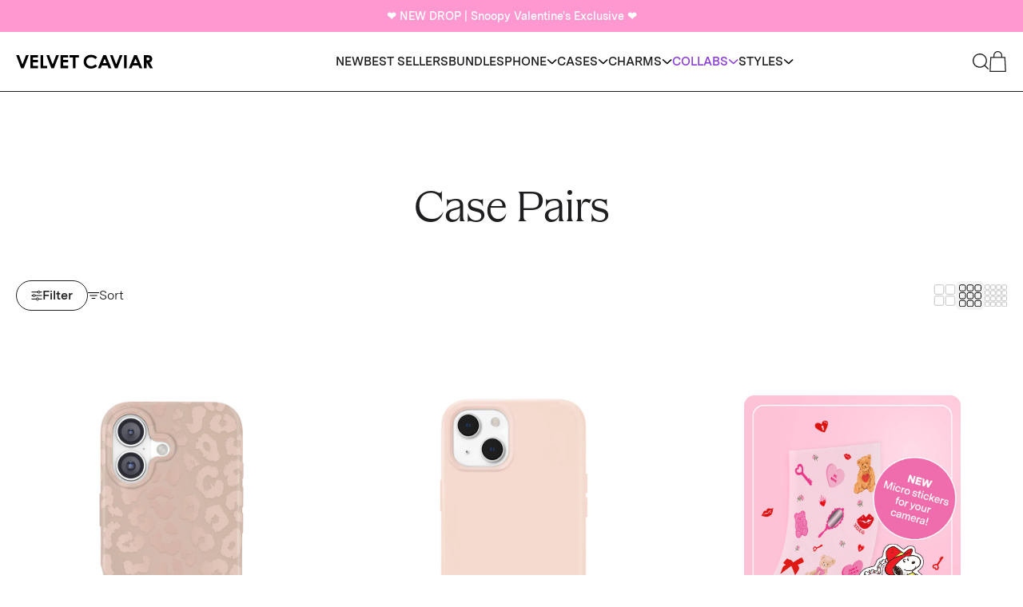

--- FILE ---
content_type: text/html; charset=utf-8
request_url: https://velvetcaviar.com/collections/case-pairs
body_size: 67373
content:
<!doctype html>
<html
  lang="en"
  class="smooth-scroll !pb-0"
  style="scrollbar-gutter: stable; overflow-x: hidden;"
>
  <head>
    <!-- heatmap.com snippet -->
    <script>
      (function () {
        var _heatmap_paq = window._heatmap_paq || [];
        var heatUrl = (window.heatUrl = 'https://dashboard.heatmap.com/');
        function heatLoader(url, item) {
          if (typeof handleSinglePagedWebsite !== 'undefined' && item == 'prep') return true;
          var s = document.createElement('script');
          s.type = 'text/javascript';
          s.src = url;
          s.async = false;
          s.defer = true;
          document.head.appendChild(s);
        }
        heatLoader(heatUrl + 'preprocessor.min.js?sid=1959', 'prep');
        setTimeout(function () {
          if (typeof _heatmap_paq !== 'object' || _heatmap_paq.length == 0) {
            _heatmap_paq.push(['setTrackerUrl', heatUrl + 'heatmap.php']);
            heatLoader(heatUrl + 'heatmap-light.min.js?sid=1959', 'heat');
          }
        }, 1000);
      })();
    </script>
    <!-- End heatmap.com snippet Code -->

    <!-- Google Tag Manager -->
    <script>
      (function (w, d, s, l, i) {
        w[l] = w[l] || [];
        w[l].push({ 'gtm.start': new Date().getTime(), event: 'gtm.js' });
        var f = d.getElementsByTagName(s)[0],
          j = d.createElement(s),
          dl = l != 'dataLayer' ? '&l=' + l : '';
        j.async = true;
        j.src = 'https://www.googletagmanager.com/gtm.js?id=' + i + dl;
        f.parentNode.insertBefore(j, f);
      })(window, document, 'script', 'dataLayer', 'GTM-NBG996C');
    </script>
    <!-- End Google Tag Manager -->
    
      <!-- AppLovin Snippet -->
    <script>
      window.ALBSS = {
        event_key: 'a4111b20-d523-4058-a394-1237e79fd1a8'
      };
    </script>
    <script src="https://c.albss.com/p/l/loader.iife.js" async></script>
    <!-- End AppLovin Snippet -->
    
    

    <meta charset="utf-8">
    <meta http-equiv="X-UA-Compatible" content="IE=edge">
    <meta name="viewport" content="width=device-width,initial-scale=1">

    <link rel="preconnect" href="https://cdn.shopify.com" crossorigin>

    <title>Case Pairs</title>

    
      <link rel="shortcut icon" href="//velvetcaviar.com/cdn/shop/files/favicon_32x32.png?v=1613552512" type="image/png">
    

    
      <meta name="description" content="The ultimate Velvet Caviar experience! The weekday collection, paired with your fun weekend phone case.">
    

    
      <link rel="canonical" href="https://velvetcaviar.com/collections/case-pairs">
    

    
    <style data-shopify>
  
  @font-face {
    font-family: 'Apris';
    font-style: normal;
    font-weight: 400;
    src: url(//velvetcaviar.com/cdn/shop/t/183/assets/Apris-Regular.static.woff2?v=70703333896219707621724786196) format('woff2');
    font-display: swap;
  }

  @font-face {
    font-family: 'Apris';
    font-style: italic;
    font-weight: 400;
    src: url(//velvetcaviar.com/cdn/shop/t/183/assets/Apris-RegularItalic.static.woff2?v=84082193800802494111724786195) format('woff2');
    font-display: swap;
  }

  

  @font-face {
    font-family: 'Messina Sans';
    font-style: normal;
    font-weight: 400;
    src: url(//velvetcaviar.com/cdn/shop/t/183/assets/MessinaSansWeb-Book.static.woff?v=141714517957615006691724786197) format('woff'),
        url(//velvetcaviar.com/cdn/shop/t/183/assets/MessinaSansWeb-Book.static.woff2?v=173127900310404095711724786196) format('woff2');
        font-display: swap;
  }

  @font-face {
    font-family: 'Messina Sans';
    font-style: italic;
    font-weight: 400;
    src: url(//velvetcaviar.com/cdn/shop/t/183/assets/MessinaSansWeb-BookItalic.static.woff?v=164109413916171781431724786196) format('woff'),
        url(//velvetcaviar.com/cdn/shop/t/183/assets/MessinaSansWeb-BookItalic.static.woff2?v=145972259371422921011724786196) format('woff2');
        font-display: swap;
  }

  @font-face {
    font-family: 'Messina Sans';
    font-style: normal;
    font-weight: 600;
    src: url(//velvetcaviar.com/cdn/shop/t/183/assets/MessinaSansWeb-SemiBold.static.woff?v=50341538265328670741724786195) format('woff'),
        url(//velvetcaviar.com/cdn/shop/t/183/assets/MessinaSansWeb-SemiBold.static.woff2?v=95346926091067137451724786196) format('woff2');
        font-display: swap;
  }

  @font-face {
    font-family: 'Messina Sans';
    font-style: italic;
    font-weight: 600;
    src: url(//velvetcaviar.com/cdn/shop/t/183/assets/MessinaSansWeb-SemiBoldItalic.static.woff?v=60229500269955307101724786196) format('woff'),
        url(//velvetcaviar.com/cdn/shop/t/183/assets/MessinaSansWeb-SemiBoldItalic.static.woff2?v=174015066479713552641724786195) format('woff2');
        font-display: swap;
  }
  .merriweather-light {
    font-family: "Merriweather", serif !important;
    font-weight: 300;
    font-style: normal;
  }
</style>

<style>
  /* cyrillic-ext */
  @font-face {
    font-family: 'Merriweather';
    font-style: italic;
    font-weight: 300;
    font-display: swap;
    src: url(https://fonts.gstatic.com/s/merriweather/v30/u-4l0qyriQwlOrhSvowK_l5-eR7lXff1jvzRPA.woff2) format('woff2');
    unicode-range: U+0460-052F, U+1C80-1C88, U+20B4, U+2DE0-2DFF, U+A640-A69F, U+FE2E-FE2F;
  }
  /* cyrillic */
  @font-face {
    font-family: 'Merriweather';
    font-style: italic;
    font-weight: 300;
    font-display: swap;
    src: url(https://fonts.gstatic.com/s/merriweather/v30/u-4l0qyriQwlOrhSvowK_l5-eR7lXff8jvzRPA.woff2) format('woff2');
    unicode-range: U+0301, U+0400-045F, U+0490-0491, U+04B0-04B1, U+2116;
  }
  /* vietnamese */
  @font-face {
    font-family: 'Merriweather';
    font-style: italic;
    font-weight: 300;
    font-display: swap;
    src: url(https://fonts.gstatic.com/s/merriweather/v30/u-4l0qyriQwlOrhSvowK_l5-eR7lXff3jvzRPA.woff2) format('woff2');
    unicode-range: U+0102-0103, U+0110-0111, U+0128-0129, U+0168-0169, U+01A0-01A1, U+01AF-01B0, U+0300-0301,
      U+0303-0304, U+0308-0309, U+0323, U+0329, U+1EA0-1EF9, U+20AB;
  }
  /* latin-ext */
  @font-face {
    font-family: 'Merriweather';
    font-style: italic;
    font-weight: 300;
    font-display: swap;
    src: url(https://fonts.gstatic.com/s/merriweather/v30/u-4l0qyriQwlOrhSvowK_l5-eR7lXff2jvzRPA.woff2) format('woff2');
    unicode-range: U+0100-02AF, U+0304, U+0308, U+0329, U+1E00-1E9F, U+1EF2-1EFF, U+2020, U+20A0-20AB, U+20AD-20C0,
      U+2113, U+2C60-2C7F, U+A720-A7FF;
  }
  /* latin */
  @font-face {
    font-family: 'Merriweather';
    font-style: italic;
    font-weight: 300;
    font-display: swap;
    src: url(https://fonts.gstatic.com/s/merriweather/v30/u-4l0qyriQwlOrhSvowK_l5-eR7lXff4jvw.woff2) format('woff2');
    unicode-range: U+0000-00FF, U+0131, U+0152-0153, U+02BB-02BC, U+02C6, U+02DA, U+02DC, U+0304, U+0308, U+0329,
      U+2000-206F, U+2074, U+20AC, U+2122, U+2191, U+2193, U+2212, U+2215, U+FEFF, U+FFFD;
  }
  /* cyrillic-ext */
  @font-face {
    font-family: 'Merriweather';
    font-style: italic;
    font-weight: 400;
    font-display: swap;
    src: url(https://fonts.gstatic.com/s/merriweather/v30/u-4m0qyriQwlOrhSvowK_l5-eRZDf-LHrw.woff2) format('woff2');
    unicode-range: U+0460-052F, U+1C80-1C88, U+20B4, U+2DE0-2DFF, U+A640-A69F, U+FE2E-FE2F;
  }
  /* cyrillic */
  @font-face {
    font-family: 'Merriweather';
    font-style: italic;
    font-weight: 400;
    font-display: swap;
    src: url(https://fonts.gstatic.com/s/merriweather/v30/u-4m0qyriQwlOrhSvowK_l5-eRZKf-LHrw.woff2) format('woff2');
    unicode-range: U+0301, U+0400-045F, U+0490-0491, U+04B0-04B1, U+2116;
  }
  /* vietnamese */
  @font-face {
    font-family: 'Merriweather';
    font-style: italic;
    font-weight: 400;
    font-display: swap;
    src: url(https://fonts.gstatic.com/s/merriweather/v30/u-4m0qyriQwlOrhSvowK_l5-eRZBf-LHrw.woff2) format('woff2');
    unicode-range: U+0102-0103, U+0110-0111, U+0128-0129, U+0168-0169, U+01A0-01A1, U+01AF-01B0, U+0300-0301,
      U+0303-0304, U+0308-0309, U+0323, U+0329, U+1EA0-1EF9, U+20AB;
  }
  /* latin-ext */
  @font-face {
    font-family: 'Merriweather';
    font-style: italic;
    font-weight: 400;
    font-display: swap;
    src: url(https://fonts.gstatic.com/s/merriweather/v30/u-4m0qyriQwlOrhSvowK_l5-eRZAf-LHrw.woff2) format('woff2');
    unicode-range: U+0100-02AF, U+0304, U+0308, U+0329, U+1E00-1E9F, U+1EF2-1EFF, U+2020, U+20A0-20AB, U+20AD-20C0,
      U+2113, U+2C60-2C7F, U+A720-A7FF;
  }
  /* latin */
  @font-face {
    font-family: 'Merriweather';
    font-style: italic;
    font-weight: 400;
    font-display: swap;
    src: url(https://fonts.gstatic.com/s/merriweather/v30/u-4m0qyriQwlOrhSvowK_l5-eRZOf-I.woff2) format('woff2');
    unicode-range: U+0000-00FF, U+0131, U+0152-0153, U+02BB-02BC, U+02C6, U+02DA, U+02DC, U+0304, U+0308, U+0329,
      U+2000-206F, U+2074, U+20AC, U+2122, U+2191, U+2193, U+2212, U+2215, U+FEFF, U+FFFD;
  }
  /* cyrillic-ext */
  @font-face {
    font-family: 'Merriweather';
    font-style: italic;
    font-weight: 700;
    font-display: swap;
    src: url(https://fonts.gstatic.com/s/merriweather/v30/u-4l0qyriQwlOrhSvowK_l5-eR71Wvf1jvzRPA.woff2) format('woff2');
    unicode-range: U+0460-052F, U+1C80-1C88, U+20B4, U+2DE0-2DFF, U+A640-A69F, U+FE2E-FE2F;
  }
  /* cyrillic */
  @font-face {
    font-family: 'Merriweather';
    font-style: italic;
    font-weight: 700;
    font-display: swap;
    src: url(https://fonts.gstatic.com/s/merriweather/v30/u-4l0qyriQwlOrhSvowK_l5-eR71Wvf8jvzRPA.woff2) format('woff2');
    unicode-range: U+0301, U+0400-045F, U+0490-0491, U+04B0-04B1, U+2116;
  }
  /* vietnamese */
  @font-face {
    font-family: 'Merriweather';
    font-style: italic;
    font-weight: 700;
    font-display: swap;
    src: url(https://fonts.gstatic.com/s/merriweather/v30/u-4l0qyriQwlOrhSvowK_l5-eR71Wvf3jvzRPA.woff2) format('woff2');
    unicode-range: U+0102-0103, U+0110-0111, U+0128-0129, U+0168-0169, U+01A0-01A1, U+01AF-01B0, U+0300-0301,
      U+0303-0304, U+0308-0309, U+0323, U+0329, U+1EA0-1EF9, U+20AB;
  }
  /* latin-ext */
  @font-face {
    font-family: 'Merriweather';
    font-style: italic;
    font-weight: 700;
    font-display: swap;
    src: url(https://fonts.gstatic.com/s/merriweather/v30/u-4l0qyriQwlOrhSvowK_l5-eR71Wvf2jvzRPA.woff2) format('woff2');
    unicode-range: U+0100-02AF, U+0304, U+0308, U+0329, U+1E00-1E9F, U+1EF2-1EFF, U+2020, U+20A0-20AB, U+20AD-20C0,
      U+2113, U+2C60-2C7F, U+A720-A7FF;
  }
  /* latin */
  @font-face {
    font-family: 'Merriweather';
    font-style: italic;
    font-weight: 700;
    font-display: swap;
    src: url(https://fonts.gstatic.com/s/merriweather/v30/u-4l0qyriQwlOrhSvowK_l5-eR71Wvf4jvw.woff2) format('woff2');
    unicode-range: U+0000-00FF, U+0131, U+0152-0153, U+02BB-02BC, U+02C6, U+02DA, U+02DC, U+0304, U+0308, U+0329,
      U+2000-206F, U+2074, U+20AC, U+2122, U+2191, U+2193, U+2212, U+2215, U+FEFF, U+FFFD;
  }
  /* cyrillic-ext */
  @font-face {
    font-family: 'Merriweather';
    font-style: italic;
    font-weight: 900;
    font-display: swap;
    src: url(https://fonts.gstatic.com/s/merriweather/v30/u-4l0qyriQwlOrhSvowK_l5-eR7NWPf1jvzRPA.woff2) format('woff2');
    unicode-range: U+0460-052F, U+1C80-1C88, U+20B4, U+2DE0-2DFF, U+A640-A69F, U+FE2E-FE2F;
  }
  /* cyrillic */
  @font-face {
    font-family: 'Merriweather';
    font-style: italic;
    font-weight: 900;
    font-display: swap;
    src: url(https://fonts.gstatic.com/s/merriweather/v30/u-4l0qyriQwlOrhSvowK_l5-eR7NWPf8jvzRPA.woff2) format('woff2');
    unicode-range: U+0301, U+0400-045F, U+0490-0491, U+04B0-04B1, U+2116;
  }
  /* vietnamese */
  @font-face {
    font-family: 'Merriweather';
    font-style: italic;
    font-weight: 900;
    font-display: swap;
    src: url(https://fonts.gstatic.com/s/merriweather/v30/u-4l0qyriQwlOrhSvowK_l5-eR7NWPf3jvzRPA.woff2) format('woff2');
    unicode-range: U+0102-0103, U+0110-0111, U+0128-0129, U+0168-0169, U+01A0-01A1, U+01AF-01B0, U+0300-0301,
      U+0303-0304, U+0308-0309, U+0323, U+0329, U+1EA0-1EF9, U+20AB;
  }
  /* latin-ext */
  @font-face {
    font-family: 'Merriweather';
    font-style: italic;
    font-weight: 900;
    font-display: swap;
    src: url(https://fonts.gstatic.com/s/merriweather/v30/u-4l0qyriQwlOrhSvowK_l5-eR7NWPf2jvzRPA.woff2) format('woff2');
    unicode-range: U+0100-02AF, U+0304, U+0308, U+0329, U+1E00-1E9F, U+1EF2-1EFF, U+2020, U+20A0-20AB, U+20AD-20C0,
      U+2113, U+2C60-2C7F, U+A720-A7FF;
  }
  /* latin */
  @font-face {
    font-family: 'Merriweather';
    font-style: italic;
    font-weight: 900;
    font-display: swap;
    src: url(https://fonts.gstatic.com/s/merriweather/v30/u-4l0qyriQwlOrhSvowK_l5-eR7NWPf4jvw.woff2) format('woff2');
    unicode-range: U+0000-00FF, U+0131, U+0152-0153, U+02BB-02BC, U+02C6, U+02DA, U+02DC, U+0304, U+0308, U+0329,
      U+2000-206F, U+2074, U+20AC, U+2122, U+2191, U+2193, U+2212, U+2215, U+FEFF, U+FFFD;
  }
  /* cyrillic-ext */
  @font-face {
    font-family: 'Merriweather';
    font-style: normal;
    font-weight: 300;
    font-display: swap;
    src: url(https://fonts.gstatic.com/s/merriweather/v30/u-4n0qyriQwlOrhSvowK_l521wRZVcf6lvg.woff2) format('woff2');
    unicode-range: U+0460-052F, U+1C80-1C88, U+20B4, U+2DE0-2DFF, U+A640-A69F, U+FE2E-FE2F;
  }
  /* cyrillic */
  @font-face {
    font-family: 'Merriweather';
    font-style: normal;
    font-weight: 300;
    font-display: swap;
    src: url(https://fonts.gstatic.com/s/merriweather/v30/u-4n0qyriQwlOrhSvowK_l521wRZXMf6lvg.woff2) format('woff2');
    unicode-range: U+0301, U+0400-045F, U+0490-0491, U+04B0-04B1, U+2116;
  }
  /* vietnamese */
  @font-face {
    font-family: 'Merriweather';
    font-style: normal;
    font-weight: 300;
    font-display: swap;
    src: url(https://fonts.gstatic.com/s/merriweather/v30/u-4n0qyriQwlOrhSvowK_l521wRZV8f6lvg.woff2) format('woff2');
    unicode-range: U+0102-0103, U+0110-0111, U+0128-0129, U+0168-0169, U+01A0-01A1, U+01AF-01B0, U+0300-0301,
      U+0303-0304, U+0308-0309, U+0323, U+0329, U+1EA0-1EF9, U+20AB;
  }
  /* latin-ext */
  @font-face {
    font-family: 'Merriweather';
    font-style: normal;
    font-weight: 300;
    font-display: swap;
    src: url(https://fonts.gstatic.com/s/merriweather/v30/u-4n0qyriQwlOrhSvowK_l521wRZVsf6lvg.woff2) format('woff2');
    unicode-range: U+0100-02AF, U+0304, U+0308, U+0329, U+1E00-1E9F, U+1EF2-1EFF, U+2020, U+20A0-20AB, U+20AD-20C0,
      U+2113, U+2C60-2C7F, U+A720-A7FF;
  }
  /* latin */
  @font-face {
    font-family: 'Merriweather';
    font-style: normal;
    font-weight: 300;
    font-display: swap;
    src: url(https://fonts.gstatic.com/s/merriweather/v30/u-4n0qyriQwlOrhSvowK_l521wRZWMf6.woff2) format('woff2');
    unicode-range: U+0000-00FF, U+0131, U+0152-0153, U+02BB-02BC, U+02C6, U+02DA, U+02DC, U+0304, U+0308, U+0329,
      U+2000-206F, U+2074, U+20AC, U+2122, U+2191, U+2193, U+2212, U+2215, U+FEFF, U+FFFD;
  }
  /* cyrillic-ext */
  @font-face {
    font-family: 'Merriweather';
    font-style: normal;
    font-weight: 400;
    font-display: swap;
    src: url(https://fonts.gstatic.com/s/merriweather/v30/u-440qyriQwlOrhSvowK_l5-cSZMZ-Y.woff2) format('woff2');
    unicode-range: U+0460-052F, U+1C80-1C88, U+20B4, U+2DE0-2DFF, U+A640-A69F, U+FE2E-FE2F;
  }
  /* cyrillic */
  @font-face {
    font-family: 'Merriweather';
    font-style: normal;
    font-weight: 400;
    font-display: swap;
    src: url(https://fonts.gstatic.com/s/merriweather/v30/u-440qyriQwlOrhSvowK_l5-eCZMZ-Y.woff2) format('woff2');
    unicode-range: U+0301, U+0400-045F, U+0490-0491, U+04B0-04B1, U+2116;
  }
  /* vietnamese */
  @font-face {
    font-family: 'Merriweather';
    font-style: normal;
    font-weight: 400;
    font-display: swap;
    src: url(https://fonts.gstatic.com/s/merriweather/v30/u-440qyriQwlOrhSvowK_l5-cyZMZ-Y.woff2) format('woff2');
    unicode-range: U+0102-0103, U+0110-0111, U+0128-0129, U+0168-0169, U+01A0-01A1, U+01AF-01B0, U+0300-0301,
      U+0303-0304, U+0308-0309, U+0323, U+0329, U+1EA0-1EF9, U+20AB;
  }
  /* latin-ext */
  @font-face {
    font-family: 'Merriweather';
    font-style: normal;
    font-weight: 400;
    font-display: swap;
    src: url(https://fonts.gstatic.com/s/merriweather/v30/u-440qyriQwlOrhSvowK_l5-ciZMZ-Y.woff2) format('woff2');
    unicode-range: U+0100-02AF, U+0304, U+0308, U+0329, U+1E00-1E9F, U+1EF2-1EFF, U+2020, U+20A0-20AB, U+20AD-20C0,
      U+2113, U+2C60-2C7F, U+A720-A7FF;
  }
  /* latin */
  @font-face {
    font-family: 'Merriweather';
    font-style: normal;
    font-weight: 400;
    font-display: swap;
    src: url(https://fonts.gstatic.com/s/merriweather/v30/u-440qyriQwlOrhSvowK_l5-fCZM.woff2) format('woff2');
    unicode-range: U+0000-00FF, U+0131, U+0152-0153, U+02BB-02BC, U+02C6, U+02DA, U+02DC, U+0304, U+0308, U+0329,
      U+2000-206F, U+2074, U+20AC, U+2122, U+2191, U+2193, U+2212, U+2215, U+FEFF, U+FFFD;
  }
  /* cyrillic-ext */
  @font-face {
    font-family: 'Merriweather';
    font-style: normal;
    font-weight: 700;
    font-display: swap;
    src: url(https://fonts.gstatic.com/s/merriweather/v30/u-4n0qyriQwlOrhSvowK_l52xwNZVcf6lvg.woff2) format('woff2');
    unicode-range: U+0460-052F, U+1C80-1C88, U+20B4, U+2DE0-2DFF, U+A640-A69F, U+FE2E-FE2F;
  }
  /* cyrillic */
  @font-face {
    font-family: 'Merriweather';
    font-style: normal;
    font-weight: 700;
    font-display: swap;
    src: url(https://fonts.gstatic.com/s/merriweather/v30/u-4n0qyriQwlOrhSvowK_l52xwNZXMf6lvg.woff2) format('woff2');
    unicode-range: U+0301, U+0400-045F, U+0490-0491, U+04B0-04B1, U+2116;
  }
  /* vietnamese */
  @font-face {
    font-family: 'Merriweather';
    font-style: normal;
    font-weight: 700;
    font-display: swap;
    src: url(https://fonts.gstatic.com/s/merriweather/v30/u-4n0qyriQwlOrhSvowK_l52xwNZV8f6lvg.woff2) format('woff2');
    unicode-range: U+0102-0103, U+0110-0111, U+0128-0129, U+0168-0169, U+01A0-01A1, U+01AF-01B0, U+0300-0301,
      U+0303-0304, U+0308-0309, U+0323, U+0329, U+1EA0-1EF9, U+20AB;
  }
  /* latin-ext */
  @font-face {
    font-family: 'Merriweather';
    font-style: normal;
    font-weight: 700;
    font-display: swap;
    src: url(https://fonts.gstatic.com/s/merriweather/v30/u-4n0qyriQwlOrhSvowK_l52xwNZVsf6lvg.woff2) format('woff2');
    unicode-range: U+0100-02AF, U+0304, U+0308, U+0329, U+1E00-1E9F, U+1EF2-1EFF, U+2020, U+20A0-20AB, U+20AD-20C0,
      U+2113, U+2C60-2C7F, U+A720-A7FF;
  }
  /* latin */
  @font-face {
    font-family: 'Merriweather';
    font-style: normal;
    font-weight: 700;
    font-display: swap;
    src: url(https://fonts.gstatic.com/s/merriweather/v30/u-4n0qyriQwlOrhSvowK_l52xwNZWMf6.woff2) format('woff2');
    unicode-range: U+0000-00FF, U+0131, U+0152-0153, U+02BB-02BC, U+02C6, U+02DA, U+02DC, U+0304, U+0308, U+0329,
      U+2000-206F, U+2074, U+20AC, U+2122, U+2191, U+2193, U+2212, U+2215, U+FEFF, U+FFFD;
  }
  /* cyrillic-ext */
  @font-face {
    font-family: 'Merriweather';
    font-style: normal;
    font-weight: 900;
    font-display: swap;
    src: url(https://fonts.gstatic.com/s/merriweather/v30/u-4n0qyriQwlOrhSvowK_l52_wFZVcf6lvg.woff2) format('woff2');
    unicode-range: U+0460-052F, U+1C80-1C88, U+20B4, U+2DE0-2DFF, U+A640-A69F, U+FE2E-FE2F;
  }
  /* cyrillic */
  @font-face {
    font-family: 'Merriweather';
    font-style: normal;
    font-weight: 900;
    font-display: swap;
    src: url(https://fonts.gstatic.com/s/merriweather/v30/u-4n0qyriQwlOrhSvowK_l52_wFZXMf6lvg.woff2) format('woff2');
    unicode-range: U+0301, U+0400-045F, U+0490-0491, U+04B0-04B1, U+2116;
  }
  /* vietnamese */
  @font-face {
    font-family: 'Merriweather';
    font-style: normal;
    font-weight: 900;
    font-display: swap;
    src: url(https://fonts.gstatic.com/s/merriweather/v30/u-4n0qyriQwlOrhSvowK_l52_wFZV8f6lvg.woff2) format('woff2');
    unicode-range: U+0102-0103, U+0110-0111, U+0128-0129, U+0168-0169, U+01A0-01A1, U+01AF-01B0, U+0300-0301,
      U+0303-0304, U+0308-0309, U+0323, U+0329, U+1EA0-1EF9, U+20AB;
  }
  /* latin-ext */
  @font-face {
    font-family: 'Merriweather';
    font-style: normal;
    font-weight: 900;
    font-display: swap;
    src: url(https://fonts.gstatic.com/s/merriweather/v30/u-4n0qyriQwlOrhSvowK_l52_wFZVsf6lvg.woff2) format('woff2');
    unicode-range: U+0100-02AF, U+0304, U+0308, U+0329, U+1E00-1E9F, U+1EF2-1EFF, U+2020, U+20A0-20AB, U+20AD-20C0,
      U+2113, U+2C60-2C7F, U+A720-A7FF;
  }
  /* latin */
  @font-face {
    font-family: 'Merriweather';
    font-style: normal;
    font-weight: 900;
    font-display: swap;
    src: url(https://fonts.gstatic.com/s/merriweather/v30/u-4n0qyriQwlOrhSvowK_l52_wFZWMf6.woff2) format('woff2');
    unicode-range: U+0000-00FF, U+0131, U+0152-0153, U+02BB-02BC, U+02C6, U+02DA, U+02DC, U+0304, U+0308, U+0329,
      U+2000-206F, U+2074, U+20AC, U+2122, U+2191, U+2193, U+2212, U+2215, U+FEFF, U+FFFD;
  }
</style>


    


<script type="application/ld+json">
  {
    "@context": "http://schema.org",
    "@type": "Organization",
    "name": "VelvetCaviar.com",
    "logo": "https://velvetcaviar.com/cdn/shop/t/183/assets/logo.png?165032",
    "sameAs": [],
    "url": "https://velvetcaviar.com"
  }
</script>
  



    

    
<script>
  (function () {
    if (window.location.pathname === '/cart') {
      window.location.href = '/?show-cart=true';
    }
  })();
</script>

<script>
  (async function () {
    const CACHE_KEY = 'velvet_menu_cache';
    const CACHE_DURATION = 30 * 60 * 1000; // 30 minutes

    // Check cache
    const cached = sessionStorage.getItem(CACHE_KEY);
    if (cached) {
      try {
        const { desktop, mobile, timestamp } = JSON.parse(cached);
        // Validate cache has valid data and isn't expired
        if (Array.isArray(desktop) && Array.isArray(mobile) && Date.now() - timestamp < CACHE_DURATION) {
          window.full_menu_json = desktop;
          window.full_mobile_menu_json = mobile;
          document.dispatchEvent(new CustomEvent('full_menu_json_loaded'));
          return;
        }
      } catch (e) {
        sessionStorage.removeItem(CACHE_KEY);
      }
    }

    // Load menu with retry logic
    async function loadMenu(attempt = 1) {
      try {
        const response = await fetch(`/?view=menu-json&show_full_layout_header=true`);
        const dom = new DOMParser().parseFromString(await response.text(), 'text/html');

        const desktop_tag = dom.querySelector('[menu-json]');
        const mobile_tag = dom.querySelector('[mobile-menu-json]');

        // Retry if tags don't exist (up to 3 attempts)
        if (!desktop_tag || !mobile_tag) {
          if (attempt < 3) {
            setTimeout(() => loadMenu(attempt + 1), 1000);
            return;
          }
          console.error('[Menu] Failed to load after 3 attempts');
          return;
        }

        const desktop_menu = eval(desktop_tag.textContent);
        const mobile_menu = eval(mobile_tag.textContent);

        window.full_menu_json = desktop_menu;
        window.full_mobile_menu_json = mobile_menu;
        document.dispatchEvent(new CustomEvent('full_menu_json_loaded'));

        // Cache the menu
        try {
          sessionStorage.setItem(CACHE_KEY, JSON.stringify({
            desktop: desktop_menu,
            mobile: mobile_menu,
            timestamp: Date.now()
          }));
        } catch (e) {}
      } catch (error) {
        if (attempt < 3) {
          setTimeout(() => loadMenu(attempt + 1), 1000);
        }
      }
    }

    loadMenu();
  })();
</script>

<script>
  (async function () {
    const url = new URL(window.location.origin);
    url.searchParams.set('view', 'cart-upsells');
    const response = await fetch(url);
    const text = await response.text();
    const parser = new DOMParser();
    const doc = parser.parseFromString(text, 'text/html');
    const cart_data = doc.querySelector('[cart-drawer-products-data]');
    if (!cart_data) return;
    const upsells = eval(cart_data.textContent);
    window.cart_upsells = upsells;
  })();
</script>

<script>
  (function () {
    function loadDelayedScripts() {
      const scripts_to_load = document.querySelectorAll('script[velvet-src]');
      scripts_to_load.forEach((script) => {
        const src = script.getAttribute('velvet-src');
        const new_script = document.createElement('script');
        new_script.setAttribute('src', src);
        document.head.appendChild(new_script);
      });

      const delayed_inline_scripts = document.querySelectorAll('[type="delayed-until-user-interaction"]');
      delayed_inline_scripts.forEach((script) => {
        script.setAttribute('type', 'text/javascript');
      });
    }

    const src = 'https://cdn.attn.tv/velvetcaviar/dtag.js';
    let isScriptLoaded = false;
    
    const handleScroll = () => {  
      if (window.scrollY > 150 && !isScriptLoaded) {
        const script = document.createElement('script');
        script.src = src;
        document.head.appendChild(script);
        loadDelayedScripts();
        isScriptLoaded = true;  
        window.removeEventListener('scroll', handleScroll);  
      }
    };

    window.addEventListener('scroll', handleScroll);
  })();
</script>

<script>
  document.addEventListener('click', function ($event) {
    const mobile_search_icon = $event.target.closest('[id="mobile-search-icon"]');
    if (!mobile_search_icon) {
      return;
    }

    const search_bar_input = document.querySelector('#native-search-input');
    if (search_bar_input) {
      search_bar_input.focus();
    } else {
      console.log('no search bar input');
    }
  });
</script>




<script>
  /** Theme **/
  window.__theme = {};
  /** Shopify Domain **/
  __theme.shopifyDomain = "velvet-caviar.myshopify.com";
  /** Shopify URL **/
  __theme.shopifySecureUrl = "https:\/\/velvetcaviar.com";

  __theme.overrides =  {
    defaultPhoneImage: 'iPhone 17 Pro Max',
    defaultPhoneImageFallback: 'iPhone 16 Pro Max',
    defaultPhoneImageSecondFallback: 'iPhone 15 Pro Max',
    defaultSamsungPhoneImage: 'Galaxy S25',
  };

  /** Customer **/</script>

<script type="text/javascript">
    (function(c,l,a,r,i,t,y){
        c[a]=c[a]||function(){(c[a].q=c[a].q||[]).push(arguments)};
        t=l.createElement(r);t.async=1;t.src="https://www.clarity.ms/tag/"+i;
        y=l.getElementsByTagName(r)[0];y.parentNode.insertBefore(t,y);
    })(window, document, "clarity", "script", "itzvtipuch");
</script>



  <link href="//velvetcaviar.com/cdn/shop/t/183/assets/main.min2.css?v=103454683531387188731765467108" rel="stylesheet" type="text/css" media="all" />  

<script>window.performance && window.performance.mark && window.performance.mark('shopify.content_for_header.start');</script><meta name="facebook-domain-verification" content="xrkxy1fobp1zjz118pb3kxckdgiiw9">
<meta name="google-site-verification" content="MkwUcRv9YuaHsVSwh0XIQhGQjrGyFewQAzRbEmCq3WI">
<meta id="shopify-digital-wallet" name="shopify-digital-wallet" content="/6874327/digital_wallets/dialog">
<meta name="shopify-checkout-api-token" content="b54e613b766aa4d6cd05f3167e5601cf">
<meta id="in-context-paypal-metadata" data-shop-id="6874327" data-venmo-supported="true" data-environment="production" data-locale="en_US" data-paypal-v4="true" data-currency="USD">
<link rel="alternate" type="application/atom+xml" title="Feed" href="/collections/case-pairs.atom" />
<link rel="next" href="/collections/case-pairs?page=2">
<link rel="alternate" type="application/json+oembed" href="https://velvetcaviar.com/collections/case-pairs.oembed">
<script async="async" src="/checkouts/internal/preloads.js?locale=en-US"></script>
<link rel="preconnect" href="https://shop.app" crossorigin="anonymous">
<script async="async" src="https://shop.app/checkouts/internal/preloads.js?locale=en-US&shop_id=6874327" crossorigin="anonymous"></script>
<script id="apple-pay-shop-capabilities" type="application/json">{"shopId":6874327,"countryCode":"US","currencyCode":"USD","merchantCapabilities":["supports3DS"],"merchantId":"gid:\/\/shopify\/Shop\/6874327","merchantName":"VelvetCaviar.com","requiredBillingContactFields":["postalAddress","email"],"requiredShippingContactFields":["postalAddress","email"],"shippingType":"shipping","supportedNetworks":["visa","masterCard","amex","discover","elo","jcb"],"total":{"type":"pending","label":"VelvetCaviar.com","amount":"1.00"},"shopifyPaymentsEnabled":true,"supportsSubscriptions":true}</script>
<script id="shopify-features" type="application/json">{"accessToken":"b54e613b766aa4d6cd05f3167e5601cf","betas":["rich-media-storefront-analytics"],"domain":"velvetcaviar.com","predictiveSearch":true,"shopId":6874327,"locale":"en"}</script>
<script>var Shopify = Shopify || {};
Shopify.shop = "velvet-caviar.myshopify.com";
Shopify.locale = "en";
Shopify.currency = {"active":"USD","rate":"1.0"};
Shopify.country = "US";
Shopify.theme = {"name":"Live","id":124739551278,"schema_name":"Progress Labs","schema_version":"1.0.0","theme_store_id":null,"role":"main"};
Shopify.theme.handle = "null";
Shopify.theme.style = {"id":null,"handle":null};
Shopify.cdnHost = "velvetcaviar.com/cdn";
Shopify.routes = Shopify.routes || {};
Shopify.routes.root = "/";</script>
<script type="module">!function(o){(o.Shopify=o.Shopify||{}).modules=!0}(window);</script>
<script>!function(o){function n(){var o=[];function n(){o.push(Array.prototype.slice.apply(arguments))}return n.q=o,n}var t=o.Shopify=o.Shopify||{};t.loadFeatures=n(),t.autoloadFeatures=n()}(window);</script>
<script>
  window.ShopifyPay = window.ShopifyPay || {};
  window.ShopifyPay.apiHost = "shop.app\/pay";
  window.ShopifyPay.redirectState = null;
</script>
<script id="shop-js-analytics" type="application/json">{"pageType":"collection"}</script>
<script defer="defer" async type="module" src="//velvetcaviar.com/cdn/shopifycloud/shop-js/modules/v2/client.init-shop-cart-sync_C5BV16lS.en.esm.js"></script>
<script defer="defer" async type="module" src="//velvetcaviar.com/cdn/shopifycloud/shop-js/modules/v2/chunk.common_CygWptCX.esm.js"></script>
<script type="module">
  await import("//velvetcaviar.com/cdn/shopifycloud/shop-js/modules/v2/client.init-shop-cart-sync_C5BV16lS.en.esm.js");
await import("//velvetcaviar.com/cdn/shopifycloud/shop-js/modules/v2/chunk.common_CygWptCX.esm.js");

  window.Shopify.SignInWithShop?.initShopCartSync?.({"fedCMEnabled":true,"windoidEnabled":true});

</script>
<script>
  window.Shopify = window.Shopify || {};
  if (!window.Shopify.featureAssets) window.Shopify.featureAssets = {};
  window.Shopify.featureAssets['shop-js'] = {"shop-cart-sync":["modules/v2/client.shop-cart-sync_ZFArdW7E.en.esm.js","modules/v2/chunk.common_CygWptCX.esm.js"],"init-fed-cm":["modules/v2/client.init-fed-cm_CmiC4vf6.en.esm.js","modules/v2/chunk.common_CygWptCX.esm.js"],"shop-button":["modules/v2/client.shop-button_tlx5R9nI.en.esm.js","modules/v2/chunk.common_CygWptCX.esm.js"],"shop-cash-offers":["modules/v2/client.shop-cash-offers_DOA2yAJr.en.esm.js","modules/v2/chunk.common_CygWptCX.esm.js","modules/v2/chunk.modal_D71HUcav.esm.js"],"init-windoid":["modules/v2/client.init-windoid_sURxWdc1.en.esm.js","modules/v2/chunk.common_CygWptCX.esm.js"],"shop-toast-manager":["modules/v2/client.shop-toast-manager_ClPi3nE9.en.esm.js","modules/v2/chunk.common_CygWptCX.esm.js"],"init-shop-email-lookup-coordinator":["modules/v2/client.init-shop-email-lookup-coordinator_B8hsDcYM.en.esm.js","modules/v2/chunk.common_CygWptCX.esm.js"],"init-shop-cart-sync":["modules/v2/client.init-shop-cart-sync_C5BV16lS.en.esm.js","modules/v2/chunk.common_CygWptCX.esm.js"],"avatar":["modules/v2/client.avatar_BTnouDA3.en.esm.js"],"pay-button":["modules/v2/client.pay-button_FdsNuTd3.en.esm.js","modules/v2/chunk.common_CygWptCX.esm.js"],"init-customer-accounts":["modules/v2/client.init-customer-accounts_DxDtT_ad.en.esm.js","modules/v2/client.shop-login-button_C5VAVYt1.en.esm.js","modules/v2/chunk.common_CygWptCX.esm.js","modules/v2/chunk.modal_D71HUcav.esm.js"],"init-shop-for-new-customer-accounts":["modules/v2/client.init-shop-for-new-customer-accounts_ChsxoAhi.en.esm.js","modules/v2/client.shop-login-button_C5VAVYt1.en.esm.js","modules/v2/chunk.common_CygWptCX.esm.js","modules/v2/chunk.modal_D71HUcav.esm.js"],"shop-login-button":["modules/v2/client.shop-login-button_C5VAVYt1.en.esm.js","modules/v2/chunk.common_CygWptCX.esm.js","modules/v2/chunk.modal_D71HUcav.esm.js"],"init-customer-accounts-sign-up":["modules/v2/client.init-customer-accounts-sign-up_CPSyQ0Tj.en.esm.js","modules/v2/client.shop-login-button_C5VAVYt1.en.esm.js","modules/v2/chunk.common_CygWptCX.esm.js","modules/v2/chunk.modal_D71HUcav.esm.js"],"shop-follow-button":["modules/v2/client.shop-follow-button_Cva4Ekp9.en.esm.js","modules/v2/chunk.common_CygWptCX.esm.js","modules/v2/chunk.modal_D71HUcav.esm.js"],"checkout-modal":["modules/v2/client.checkout-modal_BPM8l0SH.en.esm.js","modules/v2/chunk.common_CygWptCX.esm.js","modules/v2/chunk.modal_D71HUcav.esm.js"],"lead-capture":["modules/v2/client.lead-capture_Bi8yE_yS.en.esm.js","modules/v2/chunk.common_CygWptCX.esm.js","modules/v2/chunk.modal_D71HUcav.esm.js"],"shop-login":["modules/v2/client.shop-login_D6lNrXab.en.esm.js","modules/v2/chunk.common_CygWptCX.esm.js","modules/v2/chunk.modal_D71HUcav.esm.js"],"payment-terms":["modules/v2/client.payment-terms_CZxnsJam.en.esm.js","modules/v2/chunk.common_CygWptCX.esm.js","modules/v2/chunk.modal_D71HUcav.esm.js"]};
</script>
<script>(function() {
  var isLoaded = false;
  function asyncLoad() {
    if (isLoaded) return;
    isLoaded = true;
    var urls = ["\/\/d1liekpayvooaz.cloudfront.net\/apps\/customizery\/customizery.js?shop=velvet-caviar.myshopify.com","https:\/\/static.fbot.me\/shopify\/friendbuy-shopify.js?merchantId=15d46ccf-7dce-4cd7-9bfc-ec263a0ac219\u0026shop=velvet-caviar.myshopify.com","https:\/\/pc-quiz.s3.us-east-2.amazonaws.com\/current\/quiz-loader.min.js?shop=velvet-caviar.myshopify.com","\/\/cdn.shopify.com\/proxy\/f5f8dd1e6b259d367d6ff9fd3c9a08fe87a0763a29b9742a05d12e3be689cf35\/s3-us-west-2.amazonaws.com\/jsstore\/a\/8M0H8G50\/reids.js?shop=velvet-caviar.myshopify.com\u0026sp-cache-control=cHVibGljLCBtYXgtYWdlPTkwMA","\/\/cdn.shopify.com\/proxy\/18eba86d2b4b6f5edde2ade83b9530d5ef86b06e49d07a1a721eb15c2108766d\/app.retention.com\/shopify\/shopify_app_add_to_cart_script.js?shop=velvet-caviar.myshopify.com\u0026sp-cache-control=cHVibGljLCBtYXgtYWdlPTkwMA","https:\/\/cdn.attn.tv\/velvetcaviar\/dtag.js?shop=velvet-caviar.myshopify.com"];
    let lazyScripts = [];

let removeScripts = [
  "cdn.attn.tv",
  "pc-quiz.s3.us-east-2.amazonaws.com",
  "app.backinstock.org"
];

let lazyAndRemovedScripts = [
  ...lazyScripts,
  ...removeScripts,
];

urls = urls.filter(url => !lazyAndRemovedScripts.some(script => url.includes(script)));for (var i = 0; i < urls.length; i++) {
      var s = document.createElement('script');
      s.type = 'text/javascript';
      s.async = true;
      s.src = urls[i];
      var x = document.getElementsByTagName('script')[0];
      x.parentNode.insertBefore(s, x);
    }
  };
  if(window.attachEvent) {
    window.attachEvent('onload', asyncLoad);
  } else {
    window.addEventListener('load', asyncLoad, false);
  }
})();</script>
<script id="__st">var __st={"a":6874327,"offset":-18000,"reqid":"5877dab3-5a61-4dab-b0c9-96c2f37f78ba-1768638373","pageurl":"velvetcaviar.com\/collections\/case-pairs","u":"8ed5f8508efb","p":"collection","rtyp":"collection","rid":264068005934};</script>
<script>window.ShopifyPaypalV4VisibilityTracking = true;</script>
<script id="captcha-bootstrap">!function(){'use strict';const t='contact',e='account',n='new_comment',o=[[t,t],['blogs',n],['comments',n],[t,'customer']],c=[[e,'customer_login'],[e,'guest_login'],[e,'recover_customer_password'],[e,'create_customer']],r=t=>t.map((([t,e])=>`form[action*='/${t}']:not([data-nocaptcha='true']) input[name='form_type'][value='${e}']`)).join(','),a=t=>()=>t?[...document.querySelectorAll(t)].map((t=>t.form)):[];function s(){const t=[...o],e=r(t);return a(e)}const i='password',u='form_key',d=['recaptcha-v3-token','g-recaptcha-response','h-captcha-response',i],f=()=>{try{return window.sessionStorage}catch{return}},m='__shopify_v',_=t=>t.elements[u];function p(t,e,n=!1){try{const o=window.sessionStorage,c=JSON.parse(o.getItem(e)),{data:r}=function(t){const{data:e,action:n}=t;return t[m]||n?{data:e,action:n}:{data:t,action:n}}(c);for(const[e,n]of Object.entries(r))t.elements[e]&&(t.elements[e].value=n);n&&o.removeItem(e)}catch(o){console.error('form repopulation failed',{error:o})}}const l='form_type',E='cptcha';function T(t){t.dataset[E]=!0}const w=window,h=w.document,L='Shopify',v='ce_forms',y='captcha';let A=!1;((t,e)=>{const n=(g='f06e6c50-85a8-45c8-87d0-21a2b65856fe',I='https://cdn.shopify.com/shopifycloud/storefront-forms-hcaptcha/ce_storefront_forms_captcha_hcaptcha.v1.5.2.iife.js',D={infoText:'Protected by hCaptcha',privacyText:'Privacy',termsText:'Terms'},(t,e,n)=>{const o=w[L][v],c=o.bindForm;if(c)return c(t,g,e,D).then(n);var r;o.q.push([[t,g,e,D],n]),r=I,A||(h.body.append(Object.assign(h.createElement('script'),{id:'captcha-provider',async:!0,src:r})),A=!0)});var g,I,D;w[L]=w[L]||{},w[L][v]=w[L][v]||{},w[L][v].q=[],w[L][y]=w[L][y]||{},w[L][y].protect=function(t,e){n(t,void 0,e),T(t)},Object.freeze(w[L][y]),function(t,e,n,w,h,L){const[v,y,A,g]=function(t,e,n){const i=e?o:[],u=t?c:[],d=[...i,...u],f=r(d),m=r(i),_=r(d.filter((([t,e])=>n.includes(e))));return[a(f),a(m),a(_),s()]}(w,h,L),I=t=>{const e=t.target;return e instanceof HTMLFormElement?e:e&&e.form},D=t=>v().includes(t);t.addEventListener('submit',(t=>{const e=I(t);if(!e)return;const n=D(e)&&!e.dataset.hcaptchaBound&&!e.dataset.recaptchaBound,o=_(e),c=g().includes(e)&&(!o||!o.value);(n||c)&&t.preventDefault(),c&&!n&&(function(t){try{if(!f())return;!function(t){const e=f();if(!e)return;const n=_(t);if(!n)return;const o=n.value;o&&e.removeItem(o)}(t);const e=Array.from(Array(32),(()=>Math.random().toString(36)[2])).join('');!function(t,e){_(t)||t.append(Object.assign(document.createElement('input'),{type:'hidden',name:u})),t.elements[u].value=e}(t,e),function(t,e){const n=f();if(!n)return;const o=[...t.querySelectorAll(`input[type='${i}']`)].map((({name:t})=>t)),c=[...d,...o],r={};for(const[a,s]of new FormData(t).entries())c.includes(a)||(r[a]=s);n.setItem(e,JSON.stringify({[m]:1,action:t.action,data:r}))}(t,e)}catch(e){console.error('failed to persist form',e)}}(e),e.submit())}));const S=(t,e)=>{t&&!t.dataset[E]&&(n(t,e.some((e=>e===t))),T(t))};for(const o of['focusin','change'])t.addEventListener(o,(t=>{const e=I(t);D(e)&&S(e,y())}));const B=e.get('form_key'),M=e.get(l),P=B&&M;t.addEventListener('DOMContentLoaded',(()=>{const t=y();if(P)for(const e of t)e.elements[l].value===M&&p(e,B);[...new Set([...A(),...v().filter((t=>'true'===t.dataset.shopifyCaptcha))])].forEach((e=>S(e,t)))}))}(h,new URLSearchParams(w.location.search),n,t,e,['guest_login'])})(!0,!0)}();</script>
<script integrity="sha256-4kQ18oKyAcykRKYeNunJcIwy7WH5gtpwJnB7kiuLZ1E=" data-source-attribution="shopify.loadfeatures" defer="defer" src="//velvetcaviar.com/cdn/shopifycloud/storefront/assets/storefront/load_feature-a0a9edcb.js" crossorigin="anonymous"></script>
<script crossorigin="anonymous" defer="defer" src="//velvetcaviar.com/cdn/shopifycloud/storefront/assets/shopify_pay/storefront-65b4c6d7.js?v=20250812"></script>
<script data-source-attribution="shopify.dynamic_checkout.dynamic.init">var Shopify=Shopify||{};Shopify.PaymentButton=Shopify.PaymentButton||{isStorefrontPortableWallets:!0,init:function(){window.Shopify.PaymentButton.init=function(){};var t=document.createElement("script");t.src="https://velvetcaviar.com/cdn/shopifycloud/portable-wallets/latest/portable-wallets.en.js",t.type="module",document.head.appendChild(t)}};
</script>
<script data-source-attribution="shopify.dynamic_checkout.buyer_consent">
  function portableWalletsHideBuyerConsent(e){var t=document.getElementById("shopify-buyer-consent"),n=document.getElementById("shopify-subscription-policy-button");t&&n&&(t.classList.add("hidden"),t.setAttribute("aria-hidden","true"),n.removeEventListener("click",e))}function portableWalletsShowBuyerConsent(e){var t=document.getElementById("shopify-buyer-consent"),n=document.getElementById("shopify-subscription-policy-button");t&&n&&(t.classList.remove("hidden"),t.removeAttribute("aria-hidden"),n.addEventListener("click",e))}window.Shopify?.PaymentButton&&(window.Shopify.PaymentButton.hideBuyerConsent=portableWalletsHideBuyerConsent,window.Shopify.PaymentButton.showBuyerConsent=portableWalletsShowBuyerConsent);
</script>
<script data-source-attribution="shopify.dynamic_checkout.cart.bootstrap">document.addEventListener("DOMContentLoaded",(function(){function t(){return document.querySelector("shopify-accelerated-checkout-cart, shopify-accelerated-checkout")}if(t())Shopify.PaymentButton.init();else{new MutationObserver((function(e,n){t()&&(Shopify.PaymentButton.init(),n.disconnect())})).observe(document.body,{childList:!0,subtree:!0})}}));
</script>
<link id="shopify-accelerated-checkout-styles" rel="stylesheet" media="screen" href="https://velvetcaviar.com/cdn/shopifycloud/portable-wallets/latest/accelerated-checkout-backwards-compat.css" crossorigin="anonymous">
<style id="shopify-accelerated-checkout-cart">
        #shopify-buyer-consent {
  margin-top: 1em;
  display: inline-block;
  width: 100%;
}

#shopify-buyer-consent.hidden {
  display: none;
}

#shopify-subscription-policy-button {
  background: none;
  border: none;
  padding: 0;
  text-decoration: underline;
  font-size: inherit;
  cursor: pointer;
}

#shopify-subscription-policy-button::before {
  box-shadow: none;
}

      </style>

<script>window.performance && window.performance.mark && window.performance.mark('shopify.content_for_header.end');</script>

    
  <script type="application/javascript">
  window["friendbuyAPI"] = friendbuyAPI = window["friendbuyAPI"] || [];
  friendbuyAPI.merchantId = "15d46ccf-7dce-4cd7-9bfc-ec263a0ac219";
  friendbuyAPI.shopify = {
    page: "Case Pairs",
    
  }
  </script>
  
  <!-- BEGIN app block: shopify://apps/attentive/blocks/attn-tag/8df62c72-8fe4-407e-a5b3-72132be30a0d --><script type="text/javascript" src="https://guqoq.velvetcaviar.com/providers/atLabel/load" onerror=" var fallbackScript = document.createElement('script'); fallbackScript.src = 'https://cdn.attn.tv/velvetcaviar/dtag.js'; document.head.appendChild(fallbackScript);" data-source="loaded?source=app-embed" defer="defer"></script>


<!-- END app block --><!-- BEGIN app block: shopify://apps/mntn/blocks/tracking-pixel/d40b5b2f-bf84-4a06-b576-832ad24a8652 -->
<!-- MNTN Tracking Pixel Start -->
<script id="mntn_tracking_pixel" type="text/javascript">
const isUSShopper = window.Shopify  && window.Shopify.country === "US";

if (!window.Shopify || isUSShopper) {
	(function(){"use strict";var e=null,b="4.0.0",
	n="37702",
	additional="term=value",
	t,r,i;try{t=top.document.referer!==""?encodeURIComponent(top.document.referrer.substring(0,2048)):""}catch(o){t=document.referrer!==null?document.referrer.toString().substring(0,2048):""}try{r=window&&window.top&&document.location&&window.top.location===document.location?document.location:window&&window.top&&window.top.location&&""!==window.top.location?window.top.location:document.location}catch(u){r=document.location}try{i=parent.location.href!==""?encodeURIComponent(parent.location.href.toString().substring(0,2048)):""}catch(a){try{i=r!==null?encodeURIComponent(r.toString().substring(0,2048)):""}catch(f){i=""}}var l,c=document.createElement("script"),h=null,p=document.getElementsByTagName("script"),d=Number(p.length)-1,v=document.getElementsByTagName("script")[d];if(typeof l==="undefined"){l=Math.floor(Math.random()*1e17)}h="dx.mountain.com/spx?"+"dxver="+b+"&shaid="+n+"&tdr="+t+"&plh="+i+"&cb="+l+additional;c.type="text/javascript";c.src=("https:"===document.location.protocol?"https://":"http://")+h;v.parentNode.insertBefore(c,v)})()
}
</script>
<!-- MNTN Tracking Pixel End -->

<!-- MNTN DataLayer Start -->

<!-- MNTN DataLayer End -->

<!-- END app block --><!-- BEGIN app block: shopify://apps/sitemap-noindex-pro-seo/blocks/app-embed/4d815e2c-5af0-46ba-8301-d0f9cf660031 -->
<!-- END app block --><!-- BEGIN app block: shopify://apps/minmaxify-order-limits/blocks/app-embed-block/3acfba32-89f3-4377-ae20-cbb9abc48475 --><script type="text/javascript" src="https://limits.minmaxify.com/velvet-caviar.myshopify.com?v=123&r=20241202163141" async></script>

<!-- END app block --><!-- BEGIN app block: shopify://apps/klaviyo-email-marketing-sms/blocks/klaviyo-onsite-embed/2632fe16-c075-4321-a88b-50b567f42507 -->












  <script async src="https://static.klaviyo.com/onsite/js/JrWyg2/klaviyo.js?company_id=JrWyg2"></script>
  <script>!function(){if(!window.klaviyo){window._klOnsite=window._klOnsite||[];try{window.klaviyo=new Proxy({},{get:function(n,i){return"push"===i?function(){var n;(n=window._klOnsite).push.apply(n,arguments)}:function(){for(var n=arguments.length,o=new Array(n),w=0;w<n;w++)o[w]=arguments[w];var t="function"==typeof o[o.length-1]?o.pop():void 0,e=new Promise((function(n){window._klOnsite.push([i].concat(o,[function(i){t&&t(i),n(i)}]))}));return e}}})}catch(n){window.klaviyo=window.klaviyo||[],window.klaviyo.push=function(){var n;(n=window._klOnsite).push.apply(n,arguments)}}}}();</script>

  




  <script>
    window.klaviyoReviewsProductDesignMode = false
  </script>







<!-- END app block --><script src="https://cdn.shopify.com/extensions/019b28a1-6d88-7215-9c94-f46d681e3a80/axon-shop-integration-70/assets/app-embed.js" type="text/javascript" defer="defer"></script>
<meta property="og:image" content="https://cdn.shopify.com/s/files/1/0687/4327/files/logo-black_3x_934566fc-3492-4fb8-8da9-ff34270ff8ff.png?height=628&pad_color=fff&v=1692109070&width=1200" />
<meta property="og:image:secure_url" content="https://cdn.shopify.com/s/files/1/0687/4327/files/logo-black_3x_934566fc-3492-4fb8-8da9-ff34270ff8ff.png?height=628&pad_color=fff&v=1692109070&width=1200" />
<meta property="og:image:width" content="1200" />
<meta property="og:image:height" content="628" />
<link href="https://monorail-edge.shopifysvc.com" rel="dns-prefetch">
<script>(function(){if ("sendBeacon" in navigator && "performance" in window) {try {var session_token_from_headers = performance.getEntriesByType('navigation')[0].serverTiming.find(x => x.name == '_s').description;} catch {var session_token_from_headers = undefined;}var session_cookie_matches = document.cookie.match(/_shopify_s=([^;]*)/);var session_token_from_cookie = session_cookie_matches && session_cookie_matches.length === 2 ? session_cookie_matches[1] : "";var session_token = session_token_from_headers || session_token_from_cookie || "";function handle_abandonment_event(e) {var entries = performance.getEntries().filter(function(entry) {return /monorail-edge.shopifysvc.com/.test(entry.name);});if (!window.abandonment_tracked && entries.length === 0) {window.abandonment_tracked = true;var currentMs = Date.now();var navigation_start = performance.timing.navigationStart;var payload = {shop_id: 6874327,url: window.location.href,navigation_start,duration: currentMs - navigation_start,session_token,page_type: "collection"};window.navigator.sendBeacon("https://monorail-edge.shopifysvc.com/v1/produce", JSON.stringify({schema_id: "online_store_buyer_site_abandonment/1.1",payload: payload,metadata: {event_created_at_ms: currentMs,event_sent_at_ms: currentMs}}));}}window.addEventListener('pagehide', handle_abandonment_event);}}());</script>
<script id="web-pixels-manager-setup">(function e(e,d,r,n,o){if(void 0===o&&(o={}),!Boolean(null===(a=null===(i=window.Shopify)||void 0===i?void 0:i.analytics)||void 0===a?void 0:a.replayQueue)){var i,a;window.Shopify=window.Shopify||{};var t=window.Shopify;t.analytics=t.analytics||{};var s=t.analytics;s.replayQueue=[],s.publish=function(e,d,r){return s.replayQueue.push([e,d,r]),!0};try{self.performance.mark("wpm:start")}catch(e){}var l=function(){var e={modern:/Edge?\/(1{2}[4-9]|1[2-9]\d|[2-9]\d{2}|\d{4,})\.\d+(\.\d+|)|Firefox\/(1{2}[4-9]|1[2-9]\d|[2-9]\d{2}|\d{4,})\.\d+(\.\d+|)|Chrom(ium|e)\/(9{2}|\d{3,})\.\d+(\.\d+|)|(Maci|X1{2}).+ Version\/(15\.\d+|(1[6-9]|[2-9]\d|\d{3,})\.\d+)([,.]\d+|)( \(\w+\)|)( Mobile\/\w+|) Safari\/|Chrome.+OPR\/(9{2}|\d{3,})\.\d+\.\d+|(CPU[ +]OS|iPhone[ +]OS|CPU[ +]iPhone|CPU IPhone OS|CPU iPad OS)[ +]+(15[._]\d+|(1[6-9]|[2-9]\d|\d{3,})[._]\d+)([._]\d+|)|Android:?[ /-](13[3-9]|1[4-9]\d|[2-9]\d{2}|\d{4,})(\.\d+|)(\.\d+|)|Android.+Firefox\/(13[5-9]|1[4-9]\d|[2-9]\d{2}|\d{4,})\.\d+(\.\d+|)|Android.+Chrom(ium|e)\/(13[3-9]|1[4-9]\d|[2-9]\d{2}|\d{4,})\.\d+(\.\d+|)|SamsungBrowser\/([2-9]\d|\d{3,})\.\d+/,legacy:/Edge?\/(1[6-9]|[2-9]\d|\d{3,})\.\d+(\.\d+|)|Firefox\/(5[4-9]|[6-9]\d|\d{3,})\.\d+(\.\d+|)|Chrom(ium|e)\/(5[1-9]|[6-9]\d|\d{3,})\.\d+(\.\d+|)([\d.]+$|.*Safari\/(?![\d.]+ Edge\/[\d.]+$))|(Maci|X1{2}).+ Version\/(10\.\d+|(1[1-9]|[2-9]\d|\d{3,})\.\d+)([,.]\d+|)( \(\w+\)|)( Mobile\/\w+|) Safari\/|Chrome.+OPR\/(3[89]|[4-9]\d|\d{3,})\.\d+\.\d+|(CPU[ +]OS|iPhone[ +]OS|CPU[ +]iPhone|CPU IPhone OS|CPU iPad OS)[ +]+(10[._]\d+|(1[1-9]|[2-9]\d|\d{3,})[._]\d+)([._]\d+|)|Android:?[ /-](13[3-9]|1[4-9]\d|[2-9]\d{2}|\d{4,})(\.\d+|)(\.\d+|)|Mobile Safari.+OPR\/([89]\d|\d{3,})\.\d+\.\d+|Android.+Firefox\/(13[5-9]|1[4-9]\d|[2-9]\d{2}|\d{4,})\.\d+(\.\d+|)|Android.+Chrom(ium|e)\/(13[3-9]|1[4-9]\d|[2-9]\d{2}|\d{4,})\.\d+(\.\d+|)|Android.+(UC? ?Browser|UCWEB|U3)[ /]?(15\.([5-9]|\d{2,})|(1[6-9]|[2-9]\d|\d{3,})\.\d+)\.\d+|SamsungBrowser\/(5\.\d+|([6-9]|\d{2,})\.\d+)|Android.+MQ{2}Browser\/(14(\.(9|\d{2,})|)|(1[5-9]|[2-9]\d|\d{3,})(\.\d+|))(\.\d+|)|K[Aa][Ii]OS\/(3\.\d+|([4-9]|\d{2,})\.\d+)(\.\d+|)/},d=e.modern,r=e.legacy,n=navigator.userAgent;return n.match(d)?"modern":n.match(r)?"legacy":"unknown"}(),u="modern"===l?"modern":"legacy",c=(null!=n?n:{modern:"",legacy:""})[u],f=function(e){return[e.baseUrl,"/wpm","/b",e.hashVersion,"modern"===e.buildTarget?"m":"l",".js"].join("")}({baseUrl:d,hashVersion:r,buildTarget:u}),m=function(e){var d=e.version,r=e.bundleTarget,n=e.surface,o=e.pageUrl,i=e.monorailEndpoint;return{emit:function(e){var a=e.status,t=e.errorMsg,s=(new Date).getTime(),l=JSON.stringify({metadata:{event_sent_at_ms:s},events:[{schema_id:"web_pixels_manager_load/3.1",payload:{version:d,bundle_target:r,page_url:o,status:a,surface:n,error_msg:t},metadata:{event_created_at_ms:s}}]});if(!i)return console&&console.warn&&console.warn("[Web Pixels Manager] No Monorail endpoint provided, skipping logging."),!1;try{return self.navigator.sendBeacon.bind(self.navigator)(i,l)}catch(e){}var u=new XMLHttpRequest;try{return u.open("POST",i,!0),u.setRequestHeader("Content-Type","text/plain"),u.send(l),!0}catch(e){return console&&console.warn&&console.warn("[Web Pixels Manager] Got an unhandled error while logging to Monorail."),!1}}}}({version:r,bundleTarget:l,surface:e.surface,pageUrl:self.location.href,monorailEndpoint:e.monorailEndpoint});try{o.browserTarget=l,function(e){var d=e.src,r=e.async,n=void 0===r||r,o=e.onload,i=e.onerror,a=e.sri,t=e.scriptDataAttributes,s=void 0===t?{}:t,l=document.createElement("script"),u=document.querySelector("head"),c=document.querySelector("body");if(l.async=n,l.src=d,a&&(l.integrity=a,l.crossOrigin="anonymous"),s)for(var f in s)if(Object.prototype.hasOwnProperty.call(s,f))try{l.dataset[f]=s[f]}catch(e){}if(o&&l.addEventListener("load",o),i&&l.addEventListener("error",i),u)u.appendChild(l);else{if(!c)throw new Error("Did not find a head or body element to append the script");c.appendChild(l)}}({src:f,async:!0,onload:function(){if(!function(){var e,d;return Boolean(null===(d=null===(e=window.Shopify)||void 0===e?void 0:e.analytics)||void 0===d?void 0:d.initialized)}()){var d=window.webPixelsManager.init(e)||void 0;if(d){var r=window.Shopify.analytics;r.replayQueue.forEach((function(e){var r=e[0],n=e[1],o=e[2];d.publishCustomEvent(r,n,o)})),r.replayQueue=[],r.publish=d.publishCustomEvent,r.visitor=d.visitor,r.initialized=!0}}},onerror:function(){return m.emit({status:"failed",errorMsg:"".concat(f," has failed to load")})},sri:function(e){var d=/^sha384-[A-Za-z0-9+/=]+$/;return"string"==typeof e&&d.test(e)}(c)?c:"",scriptDataAttributes:o}),m.emit({status:"loading"})}catch(e){m.emit({status:"failed",errorMsg:(null==e?void 0:e.message)||"Unknown error"})}}})({shopId: 6874327,storefrontBaseUrl: "https://velvetcaviar.com",extensionsBaseUrl: "https://extensions.shopifycdn.com/cdn/shopifycloud/web-pixels-manager",monorailEndpoint: "https://monorail-edge.shopifysvc.com/unstable/produce_batch",surface: "storefront-renderer",enabledBetaFlags: ["2dca8a86"],webPixelsConfigList: [{"id":"704217134","configuration":"{\"accountID\":\"JrWyg2\",\"webPixelConfig\":\"eyJlbmFibGVBZGRlZFRvQ2FydEV2ZW50cyI6IHRydWV9\"}","eventPayloadVersion":"v1","runtimeContext":"STRICT","scriptVersion":"524f6c1ee37bacdca7657a665bdca589","type":"APP","apiClientId":123074,"privacyPurposes":["ANALYTICS","MARKETING"],"dataSharingAdjustments":{"protectedCustomerApprovalScopes":["read_customer_address","read_customer_email","read_customer_name","read_customer_personal_data","read_customer_phone"]}},{"id":"630292526","configuration":"{\"pixelId\":\"bdd55e05-6c95-4354-a4a2-bf5d8863df80\"}","eventPayloadVersion":"v1","runtimeContext":"STRICT","scriptVersion":"c119f01612c13b62ab52809eb08154bb","type":"APP","apiClientId":2556259,"privacyPurposes":["ANALYTICS","MARKETING","SALE_OF_DATA"],"dataSharingAdjustments":{"protectedCustomerApprovalScopes":["read_customer_address","read_customer_email","read_customer_name","read_customer_personal_data","read_customer_phone"]}},{"id":"582090798","configuration":"{\"env\":\"prod\"}","eventPayloadVersion":"v1","runtimeContext":"LAX","scriptVersion":"3dbd78f0aeeb2c473821a9db9e2dd54a","type":"APP","apiClientId":3977633,"privacyPurposes":["ANALYTICS","MARKETING"],"dataSharingAdjustments":{"protectedCustomerApprovalScopes":["read_customer_address","read_customer_email","read_customer_name","read_customer_personal_data","read_customer_phone"]}},{"id":"579141678","configuration":"{\"config\":\"{\\\"google_tag_ids\\\":[\\\"G-EPYZV9RXYQ\\\",\\\"GT-T948ZP3C\\\"],\\\"target_country\\\":\\\"ZZ\\\",\\\"gtag_events\\\":[{\\\"type\\\":\\\"begin_checkout\\\",\\\"action_label\\\":[\\\"G-EPYZV9RXYQ\\\",\\\"AW-868305202\\\/VBQACI-L4JgbELKShZ4D\\\"]},{\\\"type\\\":\\\"search\\\",\\\"action_label\\\":[\\\"G-EPYZV9RXYQ\\\",\\\"AW-868305202\\\/jmPaCMPO5JgbELKShZ4D\\\"]},{\\\"type\\\":\\\"view_item\\\",\\\"action_label\\\":[\\\"G-EPYZV9RXYQ\\\",\\\"AW-868305202\\\/BkV5CMDO5JgbELKShZ4D\\\",\\\"MC-4DK9FY70T5\\\"]},{\\\"type\\\":\\\"purchase\\\",\\\"action_label\\\":[\\\"G-EPYZV9RXYQ\\\",\\\"AW-868305202\\\/6hyTCIyL4JgbELKShZ4D\\\",\\\"MC-4DK9FY70T5\\\"]},{\\\"type\\\":\\\"page_view\\\",\\\"action_label\\\":[\\\"G-EPYZV9RXYQ\\\",\\\"AW-868305202\\\/bqOaCL3O5JgbELKShZ4D\\\",\\\"MC-4DK9FY70T5\\\"]},{\\\"type\\\":\\\"add_payment_info\\\",\\\"action_label\\\":[\\\"G-EPYZV9RXYQ\\\",\\\"AW-868305202\\\/W0WACMbO5JgbELKShZ4D\\\"]},{\\\"type\\\":\\\"add_to_cart\\\",\\\"action_label\\\":[\\\"G-EPYZV9RXYQ\\\",\\\"AW-868305202\\\/UZPmCJKL4JgbELKShZ4D\\\"]}],\\\"enable_monitoring_mode\\\":false}\"}","eventPayloadVersion":"v1","runtimeContext":"OPEN","scriptVersion":"b2a88bafab3e21179ed38636efcd8a93","type":"APP","apiClientId":1780363,"privacyPurposes":[],"dataSharingAdjustments":{"protectedCustomerApprovalScopes":["read_customer_address","read_customer_email","read_customer_name","read_customer_personal_data","read_customer_phone"]}},{"id":"526155822","configuration":"{\"tagID\":\"2612982496159\"}","eventPayloadVersion":"v1","runtimeContext":"STRICT","scriptVersion":"18031546ee651571ed29edbe71a3550b","type":"APP","apiClientId":3009811,"privacyPurposes":["ANALYTICS","MARKETING","SALE_OF_DATA"],"dataSharingAdjustments":{"protectedCustomerApprovalScopes":["read_customer_address","read_customer_email","read_customer_name","read_customer_personal_data","read_customer_phone"]}},{"id":"525434926","configuration":"{\"eventKey\":\"a4111b20-d523-4058-a394-1237e79fd1a8\",\"name\":\"offline_velvet-caviar.myshopify.com - Axon Pixel\",\"storefrontToken\":\"a9b89798004c8df204d39839ac475f0e\"}","eventPayloadVersion":"v1","runtimeContext":"STRICT","scriptVersion":"c88b5f5bf25c33e97c35a77efbf9a2d9","type":"APP","apiClientId":256560922625,"privacyPurposes":["ANALYTICS","MARKETING","SALE_OF_DATA"],"dataSharingAdjustments":{"protectedCustomerApprovalScopes":["read_customer_address","read_customer_email","read_customer_personal_data","read_customer_phone"]}},{"id":"360710190","configuration":"{\n        \"accountID\":\"velvet-caviar.myshopify.com\",\n        \"environment\":\"production\",\n        \"apiURL\":\"https:\/\/api.quizkitapp.com\"\n        }","eventPayloadVersion":"v1","runtimeContext":"STRICT","scriptVersion":"c6e36ac09c8991fee798808120f0ef90","type":"APP","apiClientId":4291957,"privacyPurposes":["ANALYTICS","MARKETING","SALE_OF_DATA"],"dataSharingAdjustments":{"protectedCustomerApprovalScopes":["read_customer_email","read_customer_personal_data"]}},{"id":"202539054","configuration":"{\"pixelCode\":\"C2N6TOIO2EP0LDAGTNP0\"}","eventPayloadVersion":"v1","runtimeContext":"STRICT","scriptVersion":"22e92c2ad45662f435e4801458fb78cc","type":"APP","apiClientId":4383523,"privacyPurposes":["ANALYTICS","MARKETING","SALE_OF_DATA"],"dataSharingAdjustments":{"protectedCustomerApprovalScopes":["read_customer_address","read_customer_email","read_customer_name","read_customer_personal_data","read_customer_phone"]}},{"id":"89817134","configuration":"{\"pixel_id\":\"554427448043040\",\"pixel_type\":\"facebook_pixel\",\"metaapp_system_user_token\":\"-\"}","eventPayloadVersion":"v1","runtimeContext":"OPEN","scriptVersion":"ca16bc87fe92b6042fbaa3acc2fbdaa6","type":"APP","apiClientId":2329312,"privacyPurposes":["ANALYTICS","MARKETING","SALE_OF_DATA"],"dataSharingAdjustments":{"protectedCustomerApprovalScopes":["read_customer_address","read_customer_email","read_customer_name","read_customer_personal_data","read_customer_phone"]}},{"id":"7798830","eventPayloadVersion":"1","runtimeContext":"LAX","scriptVersion":"1","type":"CUSTOM","privacyPurposes":["ANALYTICS","MARKETING","SALE_OF_DATA"],"name":"retention.com Script"},{"id":"21233710","eventPayloadVersion":"1","runtimeContext":"LAX","scriptVersion":"1","type":"CUSTOM","privacyPurposes":["ANALYTICS","MARKETING","SALE_OF_DATA"],"name":"CTV-MNTN"},{"id":"24477742","eventPayloadVersion":"1","runtimeContext":"LAX","scriptVersion":"1","type":"CUSTOM","privacyPurposes":["ANALYTICS","MARKETING","SALE_OF_DATA"],"name":"HeatMap"},{"id":"47251502","eventPayloadVersion":"v1","runtimeContext":"LAX","scriptVersion":"1","type":"CUSTOM","privacyPurposes":["ANALYTICS"],"name":"Google Analytics tag (migrated)"},{"id":"70352942","eventPayloadVersion":"1","runtimeContext":"LAX","scriptVersion":"1","type":"CUSTOM","privacyPurposes":["ANALYTICS","MARKETING","SALE_OF_DATA"],"name":"AXON Shopify Pixel"},{"id":"shopify-app-pixel","configuration":"{}","eventPayloadVersion":"v1","runtimeContext":"STRICT","scriptVersion":"0450","apiClientId":"shopify-pixel","type":"APP","privacyPurposes":["ANALYTICS","MARKETING"]},{"id":"shopify-custom-pixel","eventPayloadVersion":"v1","runtimeContext":"LAX","scriptVersion":"0450","apiClientId":"shopify-pixel","type":"CUSTOM","privacyPurposes":["ANALYTICS","MARKETING"]}],isMerchantRequest: false,initData: {"shop":{"name":"VelvetCaviar.com","paymentSettings":{"currencyCode":"USD"},"myshopifyDomain":"velvet-caviar.myshopify.com","countryCode":"US","storefrontUrl":"https:\/\/velvetcaviar.com"},"customer":null,"cart":null,"checkout":null,"productVariants":[],"purchasingCompany":null},},"https://velvetcaviar.com/cdn","fcfee988w5aeb613cpc8e4bc33m6693e112",{"modern":"","legacy":""},{"shopId":"6874327","storefrontBaseUrl":"https:\/\/velvetcaviar.com","extensionBaseUrl":"https:\/\/extensions.shopifycdn.com\/cdn\/shopifycloud\/web-pixels-manager","surface":"storefront-renderer","enabledBetaFlags":"[\"2dca8a86\"]","isMerchantRequest":"false","hashVersion":"fcfee988w5aeb613cpc8e4bc33m6693e112","publish":"custom","events":"[[\"page_viewed\",{}],[\"collection_viewed\",{\"collection\":{\"id\":\"264068005934\",\"title\":\"Case Pairs\",\"productVariants\":[{\"price\":{\"amount\":40.0,\"currencyCode\":\"USD\"},\"product\":{\"title\":\"Nude Leopard iPhone Case\",\"vendor\":\"Velvet Caviar\",\"id\":\"6740804796462\",\"untranslatedTitle\":\"Nude Leopard iPhone Case\",\"url\":\"\/products\/nude-leopard-iphone-case\",\"type\":\"iPhone Cases\"},\"id\":\"41529490800686\",\"image\":{\"src\":\"\/\/velvetcaviar.com\/cdn\/shop\/files\/Nude-Leo_main_image_17_copy.jpg?v=1757085513\"},\"sku\":\"ND-LEO-17-C\",\"title\":\"iPhone 17\",\"untranslatedTitle\":\"iPhone 17\"},{\"price\":{\"amount\":40.0,\"currencyCode\":\"USD\"},\"product\":{\"title\":\"Pink Silicone iPhone Case\",\"vendor\":\"Velvet Caviar\",\"id\":\"6800164421678\",\"untranslatedTitle\":\"Pink Silicone iPhone Case\",\"url\":\"\/products\/pink-silicone-iphone-case\",\"type\":\"Silicone Case\"},\"id\":\"39992098816046\",\"image\":{\"src\":\"\/\/velvetcaviar.com\/cdn\/shop\/products\/blush_silicone_i14.jpg?v=1661885668\"},\"sku\":\"SIL-PINK-14\",\"title\":\"iPhone 14\",\"untranslatedTitle\":\"iPhone 14\"},{\"price\":{\"amount\":24.0,\"currencyCode\":\"USD\"},\"product\":{\"title\":\"Don't Touch iPhone Case\",\"vendor\":\"Velvet Caviar\",\"id\":\"4712192442414\",\"untranslatedTitle\":\"Don't Touch iPhone Case\",\"url\":\"\/products\/dont-touch-me-iphone-case\",\"type\":\"iPhone Cases\"},\"id\":\"40432678010926\",\"image\":{\"src\":\"\/\/velvetcaviar.com\/cdn\/shop\/files\/dtm_main_image_15_1b8d36ed-fb26-4f47-990a-80a5dd96adb2.jpg?v=1694803010\"},\"sku\":\"DT-15-MS\",\"title\":\"iPhone 15\",\"untranslatedTitle\":\"iPhone 15\"},{\"price\":{\"amount\":40.0,\"currencyCode\":\"USD\"},\"product\":{\"title\":\"Silicone Hot Pink iPhone Case\",\"vendor\":\"Velvet Caviar\",\"id\":\"6800163700782\",\"untranslatedTitle\":\"Silicone Hot Pink iPhone Case\",\"url\":\"\/products\/hot-pink-silicone-iphone-case\",\"type\":\"Silicone Case\"},\"id\":\"39992099471406\",\"image\":{\"src\":\"\/\/velvetcaviar.com\/cdn\/shop\/products\/hp_silicone_i14.jpg?v=1661882394\"},\"sku\":\"SIL-HOTPINK-14\",\"title\":\"iPhone 14\",\"untranslatedTitle\":\"iPhone 14\"},{\"price\":{\"amount\":40.0,\"currencyCode\":\"USD\"},\"product\":{\"title\":\"Baby Animals iPhone Case\",\"vendor\":\"Velvet Caviar\",\"id\":\"6751900270638\",\"untranslatedTitle\":\"Baby Animals iPhone Case\",\"url\":\"\/products\/baby-animals-iphone-case\",\"type\":\"iPhone Cases\"},\"id\":\"41102623604782\",\"image\":{\"src\":\"\/\/velvetcaviar.com\/cdn\/shop\/files\/baby_animals_main_image_i16copy_ac62ccbc-f085-47bc-a2a9-82763d3d52ec.png?v=1726176183\"},\"sku\":\"BA-16-MS\",\"title\":\"iPhone 16\",\"untranslatedTitle\":\"iPhone 16\"},{\"price\":{\"amount\":40.0,\"currencyCode\":\"USD\"},\"product\":{\"title\":\"Beige Silicone iPhone Case\",\"vendor\":\"Velvet Caviar\",\"id\":\"6800165601326\",\"untranslatedTitle\":\"Beige Silicone iPhone Case\",\"url\":\"\/products\/beige-silicone-iphone-case\",\"type\":\"Silicone Case\"},\"id\":\"39992084594734\",\"image\":{\"src\":\"\/\/velvetcaviar.com\/cdn\/shop\/products\/beige_silicone_i14.jpg?v=1663331718\"},\"sku\":\"SIL-BEIGE-14\",\"title\":\"iPhone 14\",\"untranslatedTitle\":\"iPhone 14\"},{\"price\":{\"amount\":24.0,\"currencyCode\":\"USD\"},\"product\":{\"title\":\"I Love Youuu iPhone Case\",\"vendor\":\"Velvet Caviar\",\"id\":\"6719150293038\",\"untranslatedTitle\":\"I Love Youuu iPhone Case\",\"url\":\"\/products\/i-love-me-iphone-case\",\"type\":\"iPhone Cases\"},\"id\":\"39620967825454\",\"image\":{\"src\":\"\/\/velvetcaviar.com\/cdn\/shop\/products\/ily_main_image_13.jpg?v=1638905260\"},\"sku\":\"ILY-13-MS\",\"title\":\"iPhone 13\",\"untranslatedTitle\":\"iPhone 13\"},{\"price\":{\"amount\":40.0,\"currencyCode\":\"USD\"},\"product\":{\"title\":\"Mint Silicone iPhone Case\",\"vendor\":\"Velvet Caviar\",\"id\":\"6800165961774\",\"untranslatedTitle\":\"Mint Silicone iPhone Case\",\"url\":\"\/products\/mint-silicone-iphone-case\",\"type\":\"Silicone Case\"},\"id\":\"39992101601326\",\"image\":{\"src\":\"\/\/velvetcaviar.com\/cdn\/shop\/products\/mint_silicone_i14.jpg?v=1662470913\"},\"sku\":\"SIL-MINT-14\",\"title\":\"iPhone 14\",\"untranslatedTitle\":\"iPhone 14\"},{\"price\":{\"amount\":40.0,\"currencyCode\":\"USD\"},\"product\":{\"title\":\"Black Leopard iPhone Case\",\"vendor\":\"Velvet Caviar\",\"id\":\"6698399989806\",\"untranslatedTitle\":\"Black Leopard iPhone Case\",\"url\":\"\/products\/black-leopard-iphone-case\",\"type\":\"iPhone Cases\"},\"id\":\"41529429033006\",\"image\":{\"src\":\"\/\/velvetcaviar.com\/cdn\/shop\/files\/Black_Leo_main_image_17.jpg?v=1757004175\"},\"sku\":\"BLKLEO-17-C\",\"title\":\"iPhone 17\",\"untranslatedTitle\":\"iPhone 17\"},{\"price\":{\"amount\":40.0,\"currencyCode\":\"USD\"},\"product\":{\"title\":\"Black Silicone iPhone Case\",\"vendor\":\"Velvet Caviar\",\"id\":\"6800160522286\",\"untranslatedTitle\":\"Black Silicone iPhone Case\",\"url\":\"\/products\/black-silicone-iphone-case\",\"type\":\"Silicone Case\"},\"id\":\"39992085872686\",\"image\":{\"src\":\"\/\/velvetcaviar.com\/cdn\/shop\/products\/black_silicone_i14.jpg?v=1662470788\"},\"sku\":\"SIL-BLACK-14\",\"title\":\"iPhone 14\",\"untranslatedTitle\":\"iPhone 14\"},{\"price\":{\"amount\":40.0,\"currencyCode\":\"USD\"},\"product\":{\"title\":\"Holo Moonstone Marble iPhone Case\",\"vendor\":\"Velvet Caviar\",\"id\":\"561623433262\",\"untranslatedTitle\":\"Holo Moonstone Marble iPhone Case\",\"url\":\"\/products\/holo-moonstone-marble-iphone-case\",\"type\":\"iPhone Cases\"},\"id\":\"41529477103662\",\"image\":{\"src\":\"\/\/velvetcaviar.com\/cdn\/shop\/files\/Holo-Moonstone-Marble_main_image_17.gif?v=1763571537\"},\"sku\":\"M39G-17\",\"title\":\"iPhone 17\",\"untranslatedTitle\":\"iPhone 17\"},{\"price\":{\"amount\":40.0,\"currencyCode\":\"USD\"},\"product\":{\"title\":\"Purple Silicone iPhone Case\",\"vendor\":\"Velvet Caviar\",\"id\":\"6800163340334\",\"untranslatedTitle\":\"Purple Silicone iPhone Case\",\"url\":\"\/products\/purple-silicone-iphone-case\",\"type\":\"Silicone Case\"},\"id\":\"39992101306414\",\"image\":{\"src\":\"\/\/velvetcaviar.com\/cdn\/shop\/products\/purple_silicone_i14.jpg?v=1662470989\"},\"sku\":\"SIL-PURPLE-14\",\"title\":\"iPhone 14\",\"untranslatedTitle\":\"iPhone 14\"},{\"price\":{\"amount\":24.0,\"currencyCode\":\"USD\"},\"product\":{\"title\":\"Blue Sweethearts iPhone Case\",\"vendor\":\"Velvet Caviar\",\"id\":\"6794153558062\",\"untranslatedTitle\":\"Blue Sweethearts iPhone Case\",\"url\":\"\/products\/blue-sweethearts-iphone-case\",\"type\":\"iPhone Cases\"},\"id\":\"39892201078830\",\"image\":{\"src\":\"\/\/velvetcaviar.com\/cdn\/shop\/products\/blue_hearts_main_image_13.jpg?v=1657635378\"},\"sku\":\"BLU-HRT-13-C-MS\",\"title\":\"iPhone 13\",\"untranslatedTitle\":\"iPhone 13\"},{\"price\":{\"amount\":40.0,\"currencyCode\":\"USD\"},\"product\":{\"title\":\"Linen Blue Silicone iPhone Case\",\"vendor\":\"Velvet Caviar\",\"id\":\"6800162848814\",\"untranslatedTitle\":\"Linen Blue Silicone iPhone Case\",\"url\":\"\/products\/linen-blue-silicone-iphone-case\",\"type\":\"Silicone Case\"},\"id\":\"39992101896238\",\"image\":{\"src\":\"\/\/velvetcaviar.com\/cdn\/shop\/products\/linen_silicone_i14.jpg?v=1662470795\"},\"sku\":\"SIL-BLUE-14\",\"title\":\"iPhone 14\",\"untranslatedTitle\":\"iPhone 14\"},{\"price\":{\"amount\":24.0,\"currencyCode\":\"USD\"},\"product\":{\"title\":\"Pink Sweethearts iPhone Case\",\"vendor\":\"Velvet Caviar\",\"id\":\"6742561488942\",\"untranslatedTitle\":\"Pink Sweethearts iPhone Case\",\"url\":\"\/products\/pink-heart-iphone-case\",\"type\":\"iPhone Cases\"},\"id\":\"39991943594030\",\"image\":{\"src\":\"\/\/velvetcaviar.com\/cdn\/shop\/products\/ph_main_image_14.gif?v=1662132270\"},\"sku\":\"PK-HRT-14-C-MS\",\"title\":\"iPhone 14\",\"untranslatedTitle\":\"iPhone 14\"},{\"price\":{\"amount\":40.0,\"currencyCode\":\"USD\"},\"product\":{\"title\":\"Dragon Silicone iPhone Case\",\"vendor\":\"Velvet Caviar\",\"id\":\"6800163602478\",\"untranslatedTitle\":\"Dragon Silicone iPhone Case\",\"url\":\"\/products\/dragon-silicone-iphone-case\",\"type\":\"Silicone Case\"},\"id\":\"39992097865774\",\"image\":{\"src\":\"\/\/velvetcaviar.com\/cdn\/shop\/products\/dragon_silicone_i14.jpg?v=1661883433\"},\"sku\":\"SIL-DRAGON-14\",\"title\":\"iPhone 14\",\"untranslatedTitle\":\"iPhone 14\"},{\"price\":{\"amount\":24.0,\"currencyCode\":\"USD\"},\"product\":{\"title\":\"Starstruck iPhone Case\",\"vendor\":\"Velvet Caviar\",\"id\":\"6593706688558\",\"untranslatedTitle\":\"Starstruck iPhone Case\",\"url\":\"\/products\/nude-star-iphone-case\",\"type\":\"iPhone Cases\"},\"id\":\"39516027191342\",\"image\":{\"src\":\"\/\/velvetcaviar.com\/cdn\/shop\/products\/nude_star_main_image_13copy.jpg?v=1632245837\"},\"sku\":\"NS-13-MS\",\"title\":\"iPhone 13\",\"untranslatedTitle\":\"iPhone 13\"},{\"price\":{\"amount\":40.0,\"currencyCode\":\"USD\"},\"product\":{\"title\":\"Brown Silicone iPhone Case\",\"vendor\":\"Velvet Caviar\",\"id\":\"6800165240878\",\"untranslatedTitle\":\"Brown Silicone iPhone Case\",\"url\":\"\/products\/brown-silicone-iphone-case\",\"type\":\"Silicone Case\"},\"id\":\"39992096456750\",\"image\":{\"src\":\"\/\/velvetcaviar.com\/cdn\/shop\/products\/brown_silicone_i14.jpg?v=1663332794\"},\"sku\":\"SIL-BROWN-14\",\"title\":\"iPhone 14\",\"untranslatedTitle\":\"iPhone 14\"},{\"price\":{\"amount\":40.0,\"currencyCode\":\"USD\"},\"product\":{\"title\":\"Neon Orange Clear iPhone Case\",\"vendor\":\"Velvet Caviar\",\"id\":\"4604569845806\",\"untranslatedTitle\":\"Neon Orange Clear iPhone Case\",\"url\":\"\/products\/neon-orange-clear-iphone-case\",\"type\":\"iPhone Cases\"},\"id\":\"41103966011438\",\"image\":{\"src\":\"\/\/velvetcaviar.com\/cdn\/shop\/files\/neon_orange_main_image_i16copy.png?v=1726058781\"},\"sku\":\"NO-16-C-MS\",\"title\":\"iPhone 16\",\"untranslatedTitle\":\"iPhone 16\"},{\"price\":{\"amount\":40.0,\"currencyCode\":\"USD\"},\"product\":{\"title\":\"Bright Orange Silicone iPhone Case\",\"vendor\":\"Velvet Caviar\",\"id\":\"6800164683822\",\"untranslatedTitle\":\"Bright Orange Silicone iPhone Case\",\"url\":\"\/products\/bright-orange-silicone-iphone-case\",\"type\":\"Silicone Case\"},\"id\":\"39992086954030\",\"image\":{\"src\":\"\/\/velvetcaviar.com\/cdn\/shop\/products\/orange_silicone_i14.jpg?v=1661888171\"},\"sku\":\"SIL-ORANGE-14\",\"title\":\"iPhone 14\",\"untranslatedTitle\":\"iPhone 14\"}]}}]]"});</script><script>
  window.ShopifyAnalytics = window.ShopifyAnalytics || {};
  window.ShopifyAnalytics.meta = window.ShopifyAnalytics.meta || {};
  window.ShopifyAnalytics.meta.currency = 'USD';
  var meta = {"products":[{"id":6740804796462,"gid":"gid:\/\/shopify\/Product\/6740804796462","vendor":"Velvet Caviar","type":"iPhone Cases","handle":"nude-leopard-iphone-case","variants":[{"id":41529490800686,"price":4000,"name":"Nude Leopard iPhone Case - iPhone 17","public_title":"iPhone 17","sku":"ND-LEO-17-C"},{"id":41529490833454,"price":4000,"name":"Nude Leopard iPhone Case - iPhone 17 Air","public_title":"iPhone 17 Air","sku":"ND-LEO-17PL-C"},{"id":41529490866222,"price":4000,"name":"Nude Leopard iPhone Case - iPhone 17 Pro","public_title":"iPhone 17 Pro","sku":"ND-LEO-17P-C"},{"id":41529490898990,"price":4000,"name":"Nude Leopard iPhone Case - iPhone 17 Pro Max","public_title":"iPhone 17 Pro Max","sku":"ND-LEO-17PM-C"},{"id":41103968370734,"price":4000,"name":"Nude Leopard iPhone Case - iPhone 16","public_title":"iPhone 16","sku":"ND-LEO-16-C-MS"},{"id":41103968436270,"price":4000,"name":"Nude Leopard iPhone Case - iPhone 16 Plus","public_title":"iPhone 16 Plus","sku":"ND-LEO-16PL-C-MS"},{"id":41103968403502,"price":4000,"name":"Nude Leopard iPhone Case - iPhone 16 Pro","public_title":"iPhone 16 Pro","sku":"ND-LEO-16P-C-MS"},{"id":41103968469038,"price":4000,"name":"Nude Leopard iPhone Case - iPhone 16 Pro Max","public_title":"iPhone 16 Pro Max","sku":"ND-LEO-16PM-C-MS"},{"id":40432689578030,"price":4000,"name":"Nude Leopard iPhone Case - iPhone 15","public_title":"iPhone 15","sku":"ND-LEO-15-C-MS"},{"id":40432689610798,"price":4000,"name":"Nude Leopard iPhone Case - iPhone 15 Plus","public_title":"iPhone 15 Plus","sku":"ND-LEO-15PL-C-MS"},{"id":40432689643566,"price":4000,"name":"Nude Leopard iPhone Case - iPhone 15 Pro","public_title":"iPhone 15 Pro","sku":"ND-LEO-15P-C-MS"},{"id":40432689676334,"price":4000,"name":"Nude Leopard iPhone Case - iPhone 15 Pro Max","public_title":"iPhone 15 Pro Max","sku":"ND-LEO-15PM-C-MS"},{"id":39991969808430,"price":4000,"name":"Nude Leopard iPhone Case - iPhone 14","public_title":"iPhone 14","sku":"ND-LEO-14-C-MS"},{"id":39991969841198,"price":4000,"name":"Nude Leopard iPhone Case - iPhone 14 Plus","public_title":"iPhone 14 Plus","sku":"ND-LEO-14M-C-MS"},{"id":39991969873966,"price":4000,"name":"Nude Leopard iPhone Case - iPhone 14 Pro","public_title":"iPhone 14 Pro","sku":"ND-LEO-14P-C-MS"},{"id":39991969906734,"price":4000,"name":"Nude Leopard iPhone Case - iPhone 14 Pro Max","public_title":"iPhone 14 Pro Max","sku":"ND-LEO-14PM-C-MS"},{"id":39687800913966,"price":4000,"name":"Nude Leopard iPhone Case - iPhone 13","public_title":"iPhone 13","sku":"ND-LEO-13-C-MS"},{"id":39687800946734,"price":4000,"name":"Nude Leopard iPhone Case - iPhone 13 Pro","public_title":"iPhone 13 Pro","sku":"ND-LEO-13P-C-MS"},{"id":39687800979502,"price":4000,"name":"Nude Leopard iPhone Case - iPhone 13 Pro Max","public_title":"iPhone 13 Pro Max","sku":"ND-LEO-13PM-C-MS"},{"id":39687801012270,"price":4000,"name":"Nude Leopard iPhone Case - iPhone 13 Mini","public_title":"iPhone 13 Mini","sku":"ND-LEO-13M-C-MS"},{"id":39687801045038,"price":4000,"name":"Nude Leopard iPhone Case - iPhone 12","public_title":"iPhone 12","sku":"ND-LEO-12P-C-MS"},{"id":39687801077806,"price":4000,"name":"Nude Leopard iPhone Case - iPhone 12 Pro","public_title":"iPhone 12 Pro","sku":"ND-LEO-12P-C-MS"},{"id":39687801110574,"price":4000,"name":"Nude Leopard iPhone Case - iPhone 12 Pro Max","public_title":"iPhone 12 Pro Max","sku":"ND-LEO-12PM-C-MS"},{"id":39687801143342,"price":4000,"name":"Nude Leopard iPhone Case - iPhone 12 Mini","public_title":"iPhone 12 Mini","sku":"ND-LEO-12M-C-MS"},{"id":39687801176110,"price":3000,"name":"Nude Leopard iPhone Case - iPhone 11","public_title":"iPhone 11","sku":"ND-LEO-11"},{"id":39687801208878,"price":3000,"name":"Nude Leopard iPhone Case - iPhone 11 Pro","public_title":"iPhone 11 Pro","sku":"ND-LEO-11P"},{"id":39687801241646,"price":3000,"name":"Nude Leopard iPhone Case - iPhone 11 Pro Max","public_title":"iPhone 11 Pro Max","sku":"ND-LEO-11PM"},{"id":39687801274414,"price":2500,"name":"Nude Leopard iPhone Case - iPhone Xr","public_title":"iPhone Xr","sku":"ND-LEO-XR"},{"id":39687801307182,"price":2500,"name":"Nude Leopard iPhone Case - iPhone X \/ Xs","public_title":"iPhone X \/ Xs","sku":"ND-LEO-XS"},{"id":39687801339950,"price":2500,"name":"Nude Leopard iPhone Case - iPhone Xs Max","public_title":"iPhone Xs Max","sku":"ND-LEO-XSM"},{"id":39687801372718,"price":2500,"name":"Nude Leopard iPhone Case - iPhone SE \/ 8 \/ 7","public_title":"iPhone SE \/ 8 \/ 7","sku":"ND-LEO-8"},{"id":39687801405486,"price":2500,"name":"Nude Leopard iPhone Case - iPhone 8 \/ 7 Plus","public_title":"iPhone 8 \/ 7 Plus","sku":"ND-LEO-8P"}],"remote":false},{"id":6800164421678,"gid":"gid:\/\/shopify\/Product\/6800164421678","vendor":"Velvet Caviar","type":"Silicone Case","handle":"pink-silicone-iphone-case","variants":[{"id":39992098816046,"price":4000,"name":"Pink Silicone iPhone Case - iPhone 14","public_title":"iPhone 14","sku":"SIL-PINK-14"},{"id":39992098848814,"price":4000,"name":"Pink Silicone iPhone Case - iPhone 14 Plus","public_title":"iPhone 14 Plus","sku":"SIL-PINK-14M"},{"id":39992098881582,"price":4000,"name":"Pink Silicone iPhone Case - iPhone 14 Pro","public_title":"iPhone 14 Pro","sku":"SIL-PINK-14P"},{"id":39992098914350,"price":4000,"name":"Pink Silicone iPhone Case - iPhone 14 Pro Max","public_title":"iPhone 14 Pro Max","sku":"SIL-PINK-14PM"},{"id":39912521138222,"price":4000,"name":"Pink Silicone iPhone Case - iPhone 13","public_title":"iPhone 13","sku":"SIL-PINK-13"},{"id":39912521170990,"price":4000,"name":"Pink Silicone iPhone Case - iPhone 13 Pro","public_title":"iPhone 13 Pro","sku":"SIL-PINK-13P"},{"id":39912521203758,"price":4000,"name":"Pink Silicone iPhone Case - iPhone 13 Pro Max","public_title":"iPhone 13 Pro Max","sku":"SIL-PINK-13PM"},{"id":39912521236526,"price":4000,"name":"Pink Silicone iPhone Case - iPhone 13 Mini","public_title":"iPhone 13 Mini","sku":"SIL-PINK-13M"},{"id":39912521269294,"price":4000,"name":"Pink Silicone iPhone Case - iPhone 12","public_title":"iPhone 12","sku":"SIL-PINK-12P"},{"id":39912521302062,"price":4000,"name":"Pink Silicone iPhone Case - iPhone 12 Pro","public_title":"iPhone 12 Pro","sku":"SIL-PINK-12P"},{"id":39912521334830,"price":4000,"name":"Pink Silicone iPhone Case - iPhone 12 Pro Max","public_title":"iPhone 12 Pro Max","sku":"SIL-PINK-12PM"},{"id":39912521367598,"price":4000,"name":"Pink Silicone iPhone Case - iPhone 12 Mini","public_title":"iPhone 12 Mini","sku":"SIL-PINK-12M"},{"id":39912521400366,"price":4000,"name":"Pink Silicone iPhone Case - iPhone 11","public_title":"iPhone 11","sku":"SIL-PINK-11"},{"id":39912521433134,"price":4000,"name":"Pink Silicone iPhone Case - iPhone 11 Pro","public_title":"iPhone 11 Pro","sku":"SIL-PINK-11P"},{"id":39912521465902,"price":4000,"name":"Pink Silicone iPhone Case - iPhone 11 Pro Max","public_title":"iPhone 11 Pro Max","sku":"SIL-PINK-11PM"}],"remote":false},{"id":4712192442414,"gid":"gid:\/\/shopify\/Product\/4712192442414","vendor":"Velvet Caviar","type":"iPhone Cases","handle":"dont-touch-me-iphone-case","variants":[{"id":40432678010926,"price":2400,"name":"Don't Touch iPhone Case - iPhone 15","public_title":"iPhone 15","sku":"DT-15-MS"},{"id":40432678043694,"price":2400,"name":"Don't Touch iPhone Case - iPhone 15 Plus","public_title":"iPhone 15 Plus","sku":"DT-15PL-MS"},{"id":40432678076462,"price":2400,"name":"Don't Touch iPhone Case - iPhone 15 Pro","public_title":"iPhone 15 Pro","sku":"DT-15P-MS"},{"id":40432678109230,"price":2400,"name":"Don't Touch iPhone Case - iPhone 15 Pro Max","public_title":"iPhone 15 Pro Max","sku":"DT-15PM-MS"},{"id":39991954604078,"price":2400,"name":"Don't Touch iPhone Case - iPhone 14","public_title":"iPhone 14","sku":"DT-14-MS"},{"id":39991954636846,"price":2400,"name":"Don't Touch iPhone Case - iPhone 14 Plus","public_title":"iPhone 14 Plus","sku":"DT-14M-MS"},{"id":39991954669614,"price":2400,"name":"Don't Touch iPhone Case - iPhone 14 Pro","public_title":"iPhone 14 Pro","sku":"DT-14P-MS"},{"id":39991954702382,"price":2400,"name":"Don't Touch iPhone Case - iPhone 14 Pro Max","public_title":"iPhone 14 Pro Max","sku":"DT-14PM-MS"},{"id":39515922726958,"price":2400,"name":"Don't Touch iPhone Case - iPhone 13","public_title":"iPhone 13","sku":"DT-13-MS"},{"id":39515923284014,"price":2400,"name":"Don't Touch iPhone Case - iPhone 13 Pro","public_title":"iPhone 13 Pro","sku":"DT-13P-MS"},{"id":39515923415086,"price":2400,"name":"Don't Touch iPhone Case - iPhone 13 Pro Max","public_title":"iPhone 13 Pro Max","sku":"DT-13PM-MS"},{"id":39515923578926,"price":2400,"name":"Don't Touch iPhone Case - iPhone 13 Mini","public_title":"iPhone 13 Mini","sku":"DT-13M-MS"},{"id":32841022799918,"price":2400,"name":"Don't Touch iPhone Case - iPhone 12","public_title":"iPhone 12","sku":"DT-12P-MS"},{"id":32841022832686,"price":2400,"name":"Don't Touch iPhone Case - iPhone 12 Pro","public_title":"iPhone 12 Pro","sku":"DT-12P-MS"},{"id":32841022865454,"price":2400,"name":"Don't Touch iPhone Case - iPhone 12 Pro Max","public_title":"iPhone 12 Pro Max","sku":"DT-12PM-MS"},{"id":32841022898222,"price":2100,"name":"Don't Touch iPhone Case - iPhone 12 Mini","public_title":"iPhone 12 Mini","sku":"DT-12M"},{"id":32841022930990,"price":1800,"name":"Don't Touch iPhone Case - iPhone 11","public_title":"iPhone 11","sku":"DT-11"},{"id":32841022963758,"price":1800,"name":"Don't Touch iPhone Case - iPhone 11 Pro","public_title":"iPhone 11 Pro","sku":"DT-11P"},{"id":32841022996526,"price":1800,"name":"Don't Touch iPhone Case - iPhone 11 Pro Max","public_title":"iPhone 11 Pro Max","sku":"DT-11PM"},{"id":32841023029294,"price":1500,"name":"Don't Touch iPhone Case - iPhone Xr","public_title":"iPhone Xr","sku":"DT-XR"},{"id":32841023062062,"price":1500,"name":"Don't Touch iPhone Case - iPhone X \/ Xs","public_title":"iPhone X \/ Xs","sku":"DT-XS"},{"id":32841023094830,"price":1500,"name":"Don't Touch iPhone Case - iPhone Xs Max","public_title":"iPhone Xs Max","sku":"DT-XSM"},{"id":32841023127598,"price":1500,"name":"Don't Touch iPhone Case - iPhone SE \/ 8 \/ 7","public_title":"iPhone SE \/ 8 \/ 7","sku":"DT-8"},{"id":32841023160366,"price":1500,"name":"Don't Touch iPhone Case - iPhone 8 \/ 7 Plus","public_title":"iPhone 8 \/ 7 Plus","sku":"DT-8P"}],"remote":false},{"id":6800163700782,"gid":"gid:\/\/shopify\/Product\/6800163700782","vendor":"Velvet Caviar","type":"Silicone Case","handle":"hot-pink-silicone-iphone-case","variants":[{"id":39992099471406,"price":4000,"name":"Silicone Hot Pink iPhone Case - iPhone 14","public_title":"iPhone 14","sku":"SIL-HOTPINK-14"},{"id":39992099504174,"price":4000,"name":"Silicone Hot Pink iPhone Case - iPhone 14 Plus","public_title":"iPhone 14 Plus","sku":"SIL-HOTPINK-14M"},{"id":39992099536942,"price":4000,"name":"Silicone Hot Pink iPhone Case - iPhone 14 Pro","public_title":"iPhone 14 Pro","sku":"SIL-HOTPINK-14P"},{"id":39992099569710,"price":4000,"name":"Silicone Hot Pink iPhone Case - iPhone 14 Pro Max","public_title":"iPhone 14 Pro Max","sku":"SIL-HOTPINK-14PM"},{"id":39912519368750,"price":4000,"name":"Silicone Hot Pink iPhone Case - iPhone 13","public_title":"iPhone 13","sku":"SIL-HOTPINK-13"},{"id":39912519401518,"price":4000,"name":"Silicone Hot Pink iPhone Case - iPhone 13 Pro","public_title":"iPhone 13 Pro","sku":"SIL-HOTPINK-13P"},{"id":39912519434286,"price":4000,"name":"Silicone Hot Pink iPhone Case - iPhone 13 Pro Max","public_title":"iPhone 13 Pro Max","sku":"SIL-HOTPINK-13PM"},{"id":39912519467054,"price":4000,"name":"Silicone Hot Pink iPhone Case - iPhone 13 Mini","public_title":"iPhone 13 Mini","sku":"SIL-HOTPINK-13M"},{"id":39912519499822,"price":4000,"name":"Silicone Hot Pink iPhone Case - iPhone 12","public_title":"iPhone 12","sku":"SIL-HOTPINK-12P"},{"id":39912519532590,"price":4000,"name":"Silicone Hot Pink iPhone Case - iPhone 12 Pro","public_title":"iPhone 12 Pro","sku":"SIL-HOTPINK-12P"},{"id":39912519565358,"price":4000,"name":"Silicone Hot Pink iPhone Case - iPhone 12 Pro Max","public_title":"iPhone 12 Pro Max","sku":"SIL-HOTPINK-12PM"},{"id":39912519598126,"price":4000,"name":"Silicone Hot Pink iPhone Case - iPhone 12 Mini","public_title":"iPhone 12 Mini","sku":"SIL-HOTPINK-12M"},{"id":39912519630894,"price":4000,"name":"Silicone Hot Pink iPhone Case - iPhone 11","public_title":"iPhone 11","sku":"SIL-HOTPINK-11"},{"id":39912519663662,"price":4000,"name":"Silicone Hot Pink iPhone Case - iPhone 11 Pro","public_title":"iPhone 11 Pro","sku":"SIL-HOTPINK-11P"},{"id":39912519696430,"price":4000,"name":"Silicone Hot Pink iPhone Case - iPhone 11 Pro Max","public_title":"iPhone 11 Pro Max","sku":"SIL-HOTPINK-11PM"}],"remote":false},{"id":6751900270638,"gid":"gid:\/\/shopify\/Product\/6751900270638","vendor":"Velvet Caviar","type":"iPhone Cases","handle":"baby-animals-iphone-case","variants":[{"id":41102623604782,"price":4000,"name":"Baby Animals iPhone Case - iPhone 16","public_title":"iPhone 16","sku":"BA-16-MS"},{"id":41102623670318,"price":4000,"name":"Baby Animals iPhone Case - iPhone 16 Plus","public_title":"iPhone 16 Plus","sku":"BA-16PL-MS"},{"id":41102623637550,"price":4000,"name":"Baby Animals iPhone Case - iPhone 16 Pro","public_title":"iPhone 16 Pro","sku":"BA-16P-MS"},{"id":41102623703086,"price":4000,"name":"Baby Animals iPhone Case - iPhone 16 Pro Max","public_title":"iPhone 16 Pro Max","sku":"BA-16PM-MS"},{"id":40432723918894,"price":4000,"name":"Baby Animals iPhone Case - iPhone 15","public_title":"iPhone 15","sku":"BA-15-MS"},{"id":40432723951662,"price":4000,"name":"Baby Animals iPhone Case - iPhone 15 Plus","public_title":"iPhone 15 Plus","sku":"BA-15PL-MS"},{"id":40432723984430,"price":4000,"name":"Baby Animals iPhone Case - iPhone 15 Pro","public_title":"iPhone 15 Pro","sku":"BA-15P-MS"},{"id":40432724017198,"price":4000,"name":"Baby Animals iPhone Case - iPhone 15 Pro Max","public_title":"iPhone 15 Pro Max","sku":"BA-15PM-MS"},{"id":39991974887470,"price":4000,"name":"Baby Animals iPhone Case - iPhone 14","public_title":"iPhone 14","sku":"BA-14-MS"},{"id":39991974920238,"price":4000,"name":"Baby Animals iPhone Case - iPhone 14 Plus","public_title":"iPhone 14 Plus","sku":"BA-14M-MS"},{"id":39991974953006,"price":4000,"name":"Baby Animals iPhone Case - iPhone 14 Pro","public_title":"iPhone 14 Pro","sku":"BA-14P-MS"},{"id":39991974985774,"price":4000,"name":"Baby Animals iPhone Case - iPhone 14 Pro Max","public_title":"iPhone 14 Pro Max","sku":"BA-14PM-MS"},{"id":39724849299502,"price":4000,"name":"Baby Animals iPhone Case - iPhone 13","public_title":"iPhone 13","sku":"BA-13-MS"},{"id":39724849332270,"price":4000,"name":"Baby Animals iPhone Case - iPhone 13 Pro","public_title":"iPhone 13 Pro","sku":"BA-13P-MS"},{"id":39724849365038,"price":4000,"name":"Baby Animals iPhone Case - iPhone 13 Pro Max","public_title":"iPhone 13 Pro Max","sku":"BA-13PM-MS"},{"id":39724849397806,"price":4000,"name":"Baby Animals iPhone Case - iPhone 13 Mini","public_title":"iPhone 13 Mini","sku":"BA-13M-MS"},{"id":39724849430574,"price":4000,"name":"Baby Animals iPhone Case - iPhone 12","public_title":"iPhone 12","sku":"BA-12P-MS"},{"id":39724849463342,"price":4000,"name":"Baby Animals iPhone Case - iPhone 12 Pro","public_title":"iPhone 12 Pro","sku":"BA-12P-MS"},{"id":39724849496110,"price":4000,"name":"Baby Animals iPhone Case - iPhone 12 Pro Max","public_title":"iPhone 12 Pro Max","sku":"BA-12PM-MS"},{"id":39724849528878,"price":4000,"name":"Baby Animals iPhone Case - iPhone 12 Mini","public_title":"iPhone 12 Mini","sku":"BA-12M-MS"},{"id":39724849561646,"price":3000,"name":"Baby Animals iPhone Case - iPhone 11","public_title":"iPhone 11","sku":"BA-11"},{"id":39724849594414,"price":3000,"name":"Baby Animals iPhone Case - iPhone 11 Pro","public_title":"iPhone 11 Pro","sku":"BA-11P"},{"id":39724849627182,"price":3000,"name":"Baby Animals iPhone Case - iPhone 11 Pro Max","public_title":"iPhone 11 Pro Max","sku":"BA-11PM"},{"id":39724849659950,"price":2500,"name":"Baby Animals iPhone Case - iPhone Xr","public_title":"iPhone Xr","sku":"BA-XR"},{"id":39724849692718,"price":2500,"name":"Baby Animals iPhone Case - iPhone X \/ Xs","public_title":"iPhone X \/ Xs","sku":"BA-XS"},{"id":39724849725486,"price":2500,"name":"Baby Animals iPhone Case - iPhone Xs Max","public_title":"iPhone Xs Max","sku":"BA-XSM"},{"id":39724849758254,"price":2500,"name":"Baby Animals iPhone Case - iPhone SE \/ 8 \/ 7","public_title":"iPhone SE \/ 8 \/ 7","sku":"BA-8"},{"id":39724849791022,"price":2500,"name":"Baby Animals iPhone Case - iPhone 8 \/ 7 Plus","public_title":"iPhone 8 \/ 7 Plus","sku":"BA-8P"}],"remote":false},{"id":6800165601326,"gid":"gid:\/\/shopify\/Product\/6800165601326","vendor":"Velvet Caviar","type":"Silicone Case","handle":"beige-silicone-iphone-case","variants":[{"id":39992084594734,"price":4000,"name":"Beige Silicone iPhone Case - iPhone 14","public_title":"iPhone 14","sku":"SIL-BEIGE-14"},{"id":39992084627502,"price":4000,"name":"Beige Silicone iPhone Case - iPhone 14 Plus","public_title":"iPhone 14 Plus","sku":"SIL-BEIGE-14M"},{"id":39992084660270,"price":4000,"name":"Beige Silicone iPhone Case - iPhone 14 Pro","public_title":"iPhone 14 Pro","sku":"SIL-BEIGE-14P"},{"id":39992084693038,"price":4000,"name":"Beige Silicone iPhone Case - iPhone 14 Pro Max","public_title":"iPhone 14 Pro Max","sku":"SIL-BEIGE-14PM"},{"id":39912529723438,"price":4000,"name":"Beige Silicone iPhone Case - iPhone 13","public_title":"iPhone 13","sku":"SIL-BEIGE-13"},{"id":39912529756206,"price":4000,"name":"Beige Silicone iPhone Case - iPhone 13 Pro","public_title":"iPhone 13 Pro","sku":"SIL-BEIGE-13P"},{"id":39912529788974,"price":4000,"name":"Beige Silicone iPhone Case - iPhone 13 Pro Max","public_title":"iPhone 13 Pro Max","sku":"SIL-BEIGE-13PM"},{"id":39912529821742,"price":4000,"name":"Beige Silicone iPhone Case - iPhone 13 Mini","public_title":"iPhone 13 Mini","sku":"SIL-BEIGE-13M"},{"id":39912529854510,"price":4000,"name":"Beige Silicone iPhone Case - iPhone 12","public_title":"iPhone 12","sku":"SIL-BEIGE-12P"},{"id":39912529887278,"price":4000,"name":"Beige Silicone iPhone Case - iPhone 12 Pro","public_title":"iPhone 12 Pro","sku":"SIL-BEIGE-12P"},{"id":39912529920046,"price":4000,"name":"Beige Silicone iPhone Case - iPhone 12 Pro Max","public_title":"iPhone 12 Pro Max","sku":"SIL-BEIGE-12PM"},{"id":39912529952814,"price":4000,"name":"Beige Silicone iPhone Case - iPhone 12 Mini","public_title":"iPhone 12 Mini","sku":"SIL-BEIGE-12M"},{"id":39912529985582,"price":4000,"name":"Beige Silicone iPhone Case - iPhone 11","public_title":"iPhone 11","sku":"SIL-BEIGE-11"},{"id":39912530018350,"price":4000,"name":"Beige Silicone iPhone Case - iPhone 11 Pro","public_title":"iPhone 11 Pro","sku":"SIL-BEIGE-11P"},{"id":39912530051118,"price":4000,"name":"Beige Silicone iPhone Case - iPhone 11 Pro Max","public_title":"iPhone 11 Pro Max","sku":"SIL-BEIGE-11PM"}],"remote":false},{"id":6719150293038,"gid":"gid:\/\/shopify\/Product\/6719150293038","vendor":"Velvet Caviar","type":"iPhone Cases","handle":"i-love-me-iphone-case","variants":[{"id":39620967825454,"price":2400,"name":"I Love Youuu iPhone Case - iPhone 13","public_title":"iPhone 13","sku":"ILY-13-MS"},{"id":39620967858222,"price":2400,"name":"I Love Youuu iPhone Case - iPhone 13 Pro","public_title":"iPhone 13 Pro","sku":"ILY-13P-MS"},{"id":39620967890990,"price":2400,"name":"I Love Youuu iPhone Case - iPhone 13 Pro Max","public_title":"iPhone 13 Pro Max","sku":"ILY-13PM-MS"},{"id":39637243789358,"price":2400,"name":"I Love Youuu iPhone Case - iPhone 13 Mini","public_title":"iPhone 13 Mini","sku":"ILY-13M-MS"},{"id":39620967923758,"price":2400,"name":"I Love Youuu iPhone Case - iPhone 12","public_title":"iPhone 12","sku":"ILY-12P-MS"},{"id":39620967956526,"price":2400,"name":"I Love Youuu iPhone Case - iPhone 12 Pro","public_title":"iPhone 12 Pro","sku":"ILY-12P-MS"},{"id":39620967989294,"price":2400,"name":"I Love Youuu iPhone Case - iPhone 12 Pro Max","public_title":"iPhone 12 Pro Max","sku":"ILY-12PM-MS"},{"id":39620968022062,"price":2400,"name":"I Love Youuu iPhone Case - iPhone 12 Mini","public_title":"iPhone 12 Mini","sku":"ILY-12M-MS"},{"id":39620968054830,"price":1800,"name":"I Love Youuu iPhone Case - iPhone 11","public_title":"iPhone 11","sku":"ILY-11"},{"id":39620968087598,"price":1800,"name":"I Love Youuu iPhone Case - iPhone 11 Pro","public_title":"iPhone 11 Pro","sku":"ILY-11P"},{"id":39620968120366,"price":1800,"name":"I Love Youuu iPhone Case - iPhone 11 Pro Max","public_title":"iPhone 11 Pro Max","sku":"ILY-11PM"},{"id":39643457224750,"price":1500,"name":"I Love Youuu iPhone Case - iPhone Xr","public_title":"iPhone Xr","sku":"ILY-XR"},{"id":39643457257518,"price":1500,"name":"I Love Youuu iPhone Case - iPhone X \/ Xs","public_title":"iPhone X \/ Xs","sku":"ILY-XS"},{"id":39643457290286,"price":1500,"name":"I Love Youuu iPhone Case - iPhone Xs Max","public_title":"iPhone Xs Max","sku":"ILY-XSM"},{"id":39643457323054,"price":1500,"name":"I Love Youuu iPhone Case - iPhone SE \/ 8 \/ 7","public_title":"iPhone SE \/ 8 \/ 7","sku":"ILY-8"},{"id":39643457355822,"price":1500,"name":"I Love Youuu iPhone Case - iPhone 8 \/ 7 Plus","public_title":"iPhone 8 \/ 7 Plus","sku":"ILY-8P"}],"remote":false},{"id":6800165961774,"gid":"gid:\/\/shopify\/Product\/6800165961774","vendor":"Velvet Caviar","type":"Silicone Case","handle":"mint-silicone-iphone-case","variants":[{"id":39992101601326,"price":4000,"name":"Mint Silicone iPhone Case - iPhone 14","public_title":"iPhone 14","sku":"SIL-MINT-14"},{"id":39992101634094,"price":4000,"name":"Mint Silicone iPhone Case - iPhone 14 Plus","public_title":"iPhone 14 Plus","sku":"SIL-MINT-14M"},{"id":39992101666862,"price":4000,"name":"Mint Silicone iPhone Case - iPhone 14 Pro","public_title":"iPhone 14 Pro","sku":"SIL-MINT-14P"},{"id":39992101699630,"price":4000,"name":"Mint Silicone iPhone Case - iPhone 14 Pro Max","public_title":"iPhone 14 Pro Max","sku":"SIL-MINT-14PM"},{"id":39912530542638,"price":4000,"name":"Mint Silicone iPhone Case - iPhone 13","public_title":"iPhone 13","sku":"SIL-MINT-13"},{"id":39912530575406,"price":4000,"name":"Mint Silicone iPhone Case - iPhone 13 Pro","public_title":"iPhone 13 Pro","sku":"SIL-MINT-13P"},{"id":39912530608174,"price":4000,"name":"Mint Silicone iPhone Case - iPhone 13 Pro Max","public_title":"iPhone 13 Pro Max","sku":"SIL-MINT-13PM"},{"id":39912530640942,"price":4000,"name":"Mint Silicone iPhone Case - iPhone 13 Mini","public_title":"iPhone 13 Mini","sku":"SIL-MINT-13M"},{"id":39912530673710,"price":4000,"name":"Mint Silicone iPhone Case - iPhone 12","public_title":"iPhone 12","sku":"SIL-MINT-12P"},{"id":39912530706478,"price":4000,"name":"Mint Silicone iPhone Case - iPhone 12 Pro","public_title":"iPhone 12 Pro","sku":"SIL-MINT-12P"},{"id":39912530739246,"price":4000,"name":"Mint Silicone iPhone Case - iPhone 12 Pro Max","public_title":"iPhone 12 Pro Max","sku":"SIL-MINT-12PM"},{"id":39912530772014,"price":4000,"name":"Mint Silicone iPhone Case - iPhone 12 Mini","public_title":"iPhone 12 Mini","sku":"SIL-MINT-12M"},{"id":39912530804782,"price":3500,"name":"Mint Silicone iPhone Case - iPhone 11","public_title":"iPhone 11","sku":"SIL-MINT-11"},{"id":39912530837550,"price":3500,"name":"Mint Silicone iPhone Case - iPhone 11 Pro","public_title":"iPhone 11 Pro","sku":"SIL-MINT-11P"},{"id":39912530870318,"price":3500,"name":"Mint Silicone iPhone Case - iPhone 11 Pro Max","public_title":"iPhone 11 Pro Max","sku":"SIL-MINT-11PM"}],"remote":false},{"id":6698399989806,"gid":"gid:\/\/shopify\/Product\/6698399989806","vendor":"Velvet Caviar","type":"iPhone Cases","handle":"black-leopard-iphone-case","variants":[{"id":41529429033006,"price":4000,"name":"Black Leopard iPhone Case - iPhone 17","public_title":"iPhone 17","sku":"BLKLEO-17-C"},{"id":41529429065774,"price":4000,"name":"Black Leopard iPhone Case - iPhone 17 Air","public_title":"iPhone 17 Air","sku":"BLKLEO-17PL-C"},{"id":41529429098542,"price":4000,"name":"Black Leopard iPhone Case - iPhone 17 Pro","public_title":"iPhone 17 Pro","sku":"BLKLEO-17P-C"},{"id":41529429131310,"price":4000,"name":"Black Leopard iPhone Case - iPhone 17 Pro Max","public_title":"iPhone 17 Pro Max","sku":"BLKLEO-17PM-C"},{"id":41102625341486,"price":4000,"name":"Black Leopard iPhone Case - iPhone 16","public_title":"iPhone 16","sku":"BLKLEO-16-C-MS"},{"id":41102625407022,"price":4000,"name":"Black Leopard iPhone Case - iPhone 16 Plus","public_title":"iPhone 16 Plus","sku":"BLKLEO-16PL-C-MS"},{"id":41102625374254,"price":4000,"name":"Black Leopard iPhone Case - iPhone 16 Pro","public_title":"iPhone 16 Pro","sku":"BLKLEO-16P-C-MS-R"},{"id":41102625439790,"price":4000,"name":"Black Leopard iPhone Case - iPhone 16 Pro Max","public_title":"iPhone 16 Pro Max","sku":"BLKLEO-16PM-C-MS"},{"id":40876864077870,"price":4000,"name":"Black Leopard iPhone Case - iPhone 15","public_title":"iPhone 15","sku":"BLKLEO-15-C-MS-R"},{"id":40876865912878,"price":4000,"name":"Black Leopard iPhone Case - iPhone 15 Plus","public_title":"iPhone 15 Plus","sku":"BLKLEO-15PL-C-MS"},{"id":40876865945646,"price":4000,"name":"Black Leopard iPhone Case - iPhone 15 Pro","public_title":"iPhone 15 Pro","sku":"BLKLEO-15P-C-MS"},{"id":40876865978414,"price":4000,"name":"Black Leopard iPhone Case - iPhone 15 Pro Max","public_title":"iPhone 15 Pro Max","sku":"BLKLEO-15PM-C-MS"},{"id":40876866011182,"price":4000,"name":"Black Leopard iPhone Case - iPhone 14","public_title":"iPhone 14","sku":"BLKLEO-14-C-MS"},{"id":40876866043950,"price":4000,"name":"Black Leopard iPhone Case - iPhone 14 Plus","public_title":"iPhone 14 Plus","sku":"BLKLEO-14M-C-MS"},{"id":40876866076718,"price":4000,"name":"Black Leopard iPhone Case - iPhone 14 Pro","public_title":"iPhone 14 Pro","sku":"BLKLEO-14P-C-MS"},{"id":40876866109486,"price":4000,"name":"Black Leopard iPhone Case - iPhone 14 Pro Max","public_title":"iPhone 14 Pro Max","sku":"BLKLEO-14PM-C-MS"},{"id":40876866142254,"price":4000,"name":"Black Leopard iPhone Case - iPhone 13","public_title":"iPhone 13","sku":"BLKLEO-13-C-MS"},{"id":40876866175022,"price":4000,"name":"Black Leopard iPhone Case - iPhone 13 Pro","public_title":"iPhone 13 Pro","sku":"BLKLEO-13P-MS"},{"id":40876866207790,"price":4000,"name":"Black Leopard iPhone Case - iPhone 13 Pro Max","public_title":"iPhone 13 Pro Max","sku":"BLKLEO-13PM-C-MS"},{"id":40876866240558,"price":4000,"name":"Black Leopard iPhone Case - iPhone 13 Mini","public_title":"iPhone 13 Mini","sku":"BLKLEO-13M-C-MS"},{"id":40876866273326,"price":4000,"name":"Black Leopard iPhone Case - iPhone 12","public_title":"iPhone 12","sku":"BLKLEO-12P"},{"id":40876866306094,"price":4000,"name":"Black Leopard iPhone Case - iPhone 12 Pro","public_title":"iPhone 12 Pro","sku":"BLKLEO-12P"},{"id":40876866338862,"price":4000,"name":"Black Leopard iPhone Case - iPhone 12 Pro Max","public_title":"iPhone 12 Pro Max","sku":"BLKLEO-12PM"},{"id":40876866371630,"price":4000,"name":"Black Leopard iPhone Case - iPhone 12 Mini","public_title":"iPhone 12 Mini","sku":"BLKLEO-12M"},{"id":39529545957422,"price":3000,"name":"Black Leopard iPhone Case - iPhone 11","public_title":"iPhone 11","sku":"BLKLEO-11"},{"id":40876866404398,"price":3000,"name":"Black Leopard iPhone Case - iPhone 11 Pro","public_title":"iPhone 11 Pro","sku":"BLKLEO-11P"},{"id":40876866437166,"price":3000,"name":"Black Leopard iPhone Case - iPhone 11 Pro Max","public_title":"iPhone 11 Pro Max","sku":"BLKLEO-11PM"},{"id":40876866469934,"price":2500,"name":"Black Leopard iPhone Case - iPhone Xr","public_title":"iPhone Xr","sku":"BLKLEO-XR"},{"id":40876876595246,"price":2500,"name":"Black Leopard iPhone Case - iPhone X \/ Xs","public_title":"iPhone X \/ Xs","sku":"BLKLEO-XS"},{"id":40876866502702,"price":2500,"name":"Black Leopard iPhone Case - iPhone Xs Max","public_title":"iPhone Xs Max","sku":"BLKLEO-XSM"},{"id":40876866535470,"price":2500,"name":"Black Leopard iPhone Case - iPhone SE \/ 8 \/ 7","public_title":"iPhone SE \/ 8 \/ 7","sku":"BLKLEO-8"},{"id":40876866568238,"price":2500,"name":"Black Leopard iPhone Case - iPhone 8 \/ 7 Plus","public_title":"iPhone 8 \/ 7 Plus","sku":"BLKLEO-8P"}],"remote":false},{"id":6800160522286,"gid":"gid:\/\/shopify\/Product\/6800160522286","vendor":"Velvet Caviar","type":"Silicone Case","handle":"black-silicone-iphone-case","variants":[{"id":39992085872686,"price":4000,"name":"Black Silicone iPhone Case - iPhone 14","public_title":"iPhone 14","sku":"SIL-BLACK-14"},{"id":39992085905454,"price":4000,"name":"Black Silicone iPhone Case - iPhone 14 Plus","public_title":"iPhone 14 Plus","sku":"SIL-BLACK-14M"},{"id":39992085938222,"price":4000,"name":"Black Silicone iPhone Case - iPhone 14 Pro","public_title":"iPhone 14 Pro","sku":"SIL-BLACK-14P"},{"id":39992085970990,"price":4000,"name":"Black Silicone iPhone Case - iPhone 14 Pro Max","public_title":"iPhone 14 Pro Max","sku":"SIL-BLACK-14PM"},{"id":39912508358702,"price":4000,"name":"Black Silicone iPhone Case - iPhone 13","public_title":"iPhone 13","sku":"SIL-BLACK-13"},{"id":39912508391470,"price":4000,"name":"Black Silicone iPhone Case - iPhone 13 Pro","public_title":"iPhone 13 Pro","sku":"SIL-BLACK-13P"},{"id":39912508424238,"price":4000,"name":"Black Silicone iPhone Case - iPhone 13 Pro Max","public_title":"iPhone 13 Pro Max","sku":"SIL-BLACK-13PM"},{"id":39912508457006,"price":4000,"name":"Black Silicone iPhone Case - iPhone 13 Mini","public_title":"iPhone 13 Mini","sku":"SIL-BLACK-13M"},{"id":39912508489774,"price":4000,"name":"Black Silicone iPhone Case - iPhone 12","public_title":"iPhone 12","sku":"SIL-BLACK-12P"},{"id":39912508522542,"price":4000,"name":"Black Silicone iPhone Case - iPhone 12 Pro","public_title":"iPhone 12 Pro","sku":"SIL-BLACK-12P"},{"id":39912508555310,"price":4000,"name":"Black Silicone iPhone Case - iPhone 12 Pro Max","public_title":"iPhone 12 Pro Max","sku":"SIL-BLACK-12PM"},{"id":39912508588078,"price":4000,"name":"Black Silicone iPhone Case - iPhone 12 Mini","public_title":"iPhone 12 Mini","sku":"SIL-BLACK-12M"},{"id":39912508620846,"price":4000,"name":"Black Silicone iPhone Case - iPhone 11","public_title":"iPhone 11","sku":"SIL-BLACK-11"},{"id":39912508653614,"price":4000,"name":"Black Silicone iPhone Case - iPhone 11 Pro","public_title":"iPhone 11 Pro","sku":"SIL-BLACK-11P"},{"id":39912508686382,"price":4000,"name":"Black Silicone iPhone Case - iPhone 11 Pro Max","public_title":"iPhone 11 Pro Max","sku":"SIL-BLACK-11PM"}],"remote":false},{"id":561623433262,"gid":"gid:\/\/shopify\/Product\/561623433262","vendor":"Velvet Caviar","type":"iPhone Cases","handle":"holo-moonstone-marble-iphone-case","variants":[{"id":41529477103662,"price":4000,"name":"Holo Moonstone Marble iPhone Case - iPhone 17","public_title":"iPhone 17","sku":"M39G-17"},{"id":41529477136430,"price":4000,"name":"Holo Moonstone Marble iPhone Case - iPhone 17 Air","public_title":"iPhone 17 Air","sku":"M39G-17PL"},{"id":41529477169198,"price":4000,"name":"Holo Moonstone Marble iPhone Case - iPhone 17 Pro","public_title":"iPhone 17 Pro","sku":"M39G-17P"},{"id":41529477201966,"price":4000,"name":"Holo Moonstone Marble iPhone Case - iPhone 17 Pro Max","public_title":"iPhone 17 Pro Max","sku":"M39G-17PM"},{"id":41103961718830,"price":4000,"name":"Holo Moonstone Marble iPhone Case - iPhone 16","public_title":"iPhone 16","sku":"M39G-16-MS"},{"id":41103961784366,"price":4000,"name":"Holo Moonstone Marble iPhone Case - iPhone 16 Plus","public_title":"iPhone 16 Plus","sku":"M39G-16PL-MS-R"},{"id":41103961751598,"price":4000,"name":"Holo Moonstone Marble iPhone Case - iPhone 16 Pro","public_title":"iPhone 16 Pro","sku":"M39G-16P-MS"},{"id":41103961817134,"price":4000,"name":"Holo Moonstone Marble iPhone Case - iPhone 16 Pro Max","public_title":"iPhone 16 Pro Max","sku":"M39G-16PM-MS"},{"id":40432715333678,"price":4000,"name":"Holo Moonstone Marble iPhone Case - iPhone 15","public_title":"iPhone 15","sku":"M39-15-MS"},{"id":40432715366446,"price":4000,"name":"Holo Moonstone Marble iPhone Case - iPhone 15 Plus","public_title":"iPhone 15 Plus","sku":"M39G-15PL-MS"},{"id":40432715399214,"price":4000,"name":"Holo Moonstone Marble iPhone Case - iPhone 15 Pro","public_title":"iPhone 15 Pro","sku":"M39-15P-MS"},{"id":40432715431982,"price":4000,"name":"Holo Moonstone Marble iPhone Case - iPhone 15 Pro Max","public_title":"iPhone 15 Pro Max","sku":"M39-15PM-MS"},{"id":39991933173806,"price":4000,"name":"Holo Moonstone Marble iPhone Case - iPhone 14","public_title":"iPhone 14","sku":"M39G-14-MS"},{"id":39991933206574,"price":4000,"name":"Holo Moonstone Marble iPhone Case - iPhone 14 Plus","public_title":"iPhone 14 Plus","sku":"M39-14M-MS"},{"id":39991933239342,"price":4000,"name":"Holo Moonstone Marble iPhone Case - iPhone 14 Pro","public_title":"iPhone 14 Pro","sku":"M39G-14P-MS"},{"id":39991933272110,"price":4000,"name":"Holo Moonstone Marble iPhone Case - iPhone 14 Pro Max","public_title":"iPhone 14 Pro Max","sku":"M39G-14PM-MS"},{"id":39515900149806,"price":4000,"name":"Holo Moonstone Marble iPhone Case - iPhone 13","public_title":"iPhone 13","sku":"M39G-13-MS"},{"id":39515900674094,"price":4000,"name":"Holo Moonstone Marble iPhone Case - iPhone 13 Pro","public_title":"iPhone 13 Pro","sku":"M39G-13P-MS"},{"id":39515900837934,"price":4000,"name":"Holo Moonstone Marble iPhone Case - iPhone 13 Pro Max","public_title":"iPhone 13 Pro Max","sku":"M39G-13PM-MS"},{"id":39515900936238,"price":4000,"name":"Holo Moonstone Marble iPhone Case - iPhone 13 Mini","public_title":"iPhone 13 Mini","sku":"M39G-13M-MS"},{"id":32701632512046,"price":4000,"name":"Holo Moonstone Marble iPhone Case - iPhone 12","public_title":"iPhone 12","sku":"M39-12P-MS"},{"id":32701632577582,"price":4000,"name":"Holo Moonstone Marble iPhone Case - iPhone 12 Pro","public_title":"iPhone 12 Pro","sku":"M39-12P-MS"},{"id":32701632610350,"price":4000,"name":"Holo Moonstone Marble iPhone Case - iPhone 12 Pro Max","public_title":"iPhone 12 Pro Max","sku":"M39-12PM-MS"},{"id":32701632544814,"price":4000,"name":"Holo Moonstone Marble iPhone Case - iPhone 12 Mini","public_title":"iPhone 12 Mini","sku":"M39-12M-MS"},{"id":17569463304238,"price":3000,"name":"Holo Moonstone Marble iPhone Case - iPhone 11","public_title":"iPhone 11","sku":"M39-11"},{"id":17569395343406,"price":3000,"name":"Holo Moonstone Marble iPhone Case - iPhone 11 Pro","public_title":"iPhone 11 Pro","sku":"M39-11P"},{"id":17569462190126,"price":3000,"name":"Holo Moonstone Marble iPhone Case - iPhone 11 Pro Max","public_title":"iPhone 11 Pro Max","sku":"M39-11PM"},{"id":8483313352750,"price":2500,"name":"Holo Moonstone Marble iPhone Case - iPhone Xr","public_title":"iPhone Xr","sku":"M39XR"},{"id":7237373329454,"price":2500,"name":"Holo Moonstone Marble iPhone Case - iPhone X \/ Xs","public_title":"iPhone X \/ Xs","sku":"M39XS"},{"id":8483312959534,"price":2500,"name":"Holo Moonstone Marble iPhone Case - iPhone Xs Max","public_title":"iPhone Xs Max","sku":"M39XSM"},{"id":17525600878638,"price":2500,"name":"Holo Moonstone Marble iPhone Case - iPhone SE \/ 8 \/ 7","public_title":"iPhone SE \/ 8 \/ 7","sku":"M398"},{"id":17525601665070,"price":2500,"name":"Holo Moonstone Marble iPhone Case - iPhone 8 \/ 7 Plus","public_title":"iPhone 8 \/ 7 Plus","sku":"M398P"}],"remote":false},{"id":6800163340334,"gid":"gid:\/\/shopify\/Product\/6800163340334","vendor":"Velvet Caviar","type":"Silicone Case","handle":"purple-silicone-iphone-case","variants":[{"id":39992101306414,"price":4000,"name":"Purple Silicone iPhone Case - iPhone 14","public_title":"iPhone 14","sku":"SIL-PURPLE-14"},{"id":39992101339182,"price":4000,"name":"Purple Silicone iPhone Case - iPhone 14 Plus","public_title":"iPhone 14 Plus","sku":"SIL-PURPLE-14M"},{"id":39992101371950,"price":4000,"name":"Purple Silicone iPhone Case - iPhone 14 Pro","public_title":"iPhone 14 Pro","sku":"SIL-PURPLE-14P"},{"id":39992101404718,"price":4000,"name":"Purple Silicone iPhone Case - iPhone 14 Pro Max","public_title":"iPhone 14 Pro Max","sku":"SIL-PURPLE-14PM"},{"id":39912518123566,"price":4000,"name":"Purple Silicone iPhone Case - iPhone 13","public_title":"iPhone 13","sku":"SIL-PURPLE-13"},{"id":39912518156334,"price":4000,"name":"Purple Silicone iPhone Case - iPhone 13 Pro","public_title":"iPhone 13 Pro","sku":"SIL-PURPLE-13P"},{"id":39912518189102,"price":4000,"name":"Purple Silicone iPhone Case - iPhone 13 Pro Max","public_title":"iPhone 13 Pro Max","sku":"SIL-PURPLE-13PM"},{"id":39912518221870,"price":4000,"name":"Purple Silicone iPhone Case - iPhone 13 Mini","public_title":"iPhone 13 Mini","sku":"SIL-PURPLE-13M"},{"id":39912518254638,"price":4000,"name":"Purple Silicone iPhone Case - iPhone 12","public_title":"iPhone 12","sku":"SIL-PURPLE-12P"},{"id":39912518287406,"price":4000,"name":"Purple Silicone iPhone Case - iPhone 12 Pro","public_title":"iPhone 12 Pro","sku":"SIL-PURPLE-12P"},{"id":39912518320174,"price":4000,"name":"Purple Silicone iPhone Case - iPhone 12 Pro Max","public_title":"iPhone 12 Pro Max","sku":"SIL-PURPLE-12PM"},{"id":39912518352942,"price":4000,"name":"Purple Silicone iPhone Case - iPhone 12 Mini","public_title":"iPhone 12 Mini","sku":"SIL-PURPLE-12M"},{"id":39912518385710,"price":4000,"name":"Purple Silicone iPhone Case - iPhone 11","public_title":"iPhone 11","sku":"SIL-PURPLE-11"},{"id":39912518418478,"price":4000,"name":"Purple Silicone iPhone Case - iPhone 11 Pro","public_title":"iPhone 11 Pro","sku":"SIL-PURPLE-11P"},{"id":39912518451246,"price":4000,"name":"Purple Silicone iPhone Case - iPhone 11 Pro Max","public_title":"iPhone 11 Pro Max","sku":"SIL-PURPLE-11PM"}],"remote":false},{"id":6794153558062,"gid":"gid:\/\/shopify\/Product\/6794153558062","vendor":"Velvet Caviar","type":"iPhone Cases","handle":"blue-sweethearts-iphone-case","variants":[{"id":39892201078830,"price":2400,"name":"Blue Sweethearts iPhone Case - iPhone 13","public_title":"iPhone 13","sku":"BLU-HRT-13-C-MS"},{"id":39892201111598,"price":2400,"name":"Blue Sweethearts iPhone Case - iPhone 13 Pro","public_title":"iPhone 13 Pro","sku":"BLU-HRT-13P-C-MS"},{"id":39892201144366,"price":2400,"name":"Blue Sweethearts iPhone Case - iPhone 13 Pro Max","public_title":"iPhone 13 Pro Max","sku":"BLU-HRT-13PM-C-MS"},{"id":39892201177134,"price":2400,"name":"Blue Sweethearts iPhone Case - iPhone 13 Mini","public_title":"iPhone 13 Mini","sku":"BLU-HRT-13M-C-MS"},{"id":39892201209902,"price":2400,"name":"Blue Sweethearts iPhone Case - iPhone 12","public_title":"iPhone 12","sku":"BLU-HRT-12P-C-MS"},{"id":39892201242670,"price":2400,"name":"Blue Sweethearts iPhone Case - iPhone 12 Pro","public_title":"iPhone 12 Pro","sku":"BLU-HRT-12P-C-MS"},{"id":39892201275438,"price":2400,"name":"Blue Sweethearts iPhone Case - iPhone 12 Pro Max","public_title":"iPhone 12 Pro Max","sku":"BLU-HRT-12PM-C-MS"},{"id":39892201308206,"price":2400,"name":"Blue Sweethearts iPhone Case - iPhone 12 Mini","public_title":"iPhone 12 Mini","sku":"BLU-HRT-12M-C-MS"},{"id":39892201340974,"price":1800,"name":"Blue Sweethearts iPhone Case - iPhone 11","public_title":"iPhone 11","sku":"BLU-HRT-11"},{"id":39892201373742,"price":1800,"name":"Blue Sweethearts iPhone Case - iPhone 11 Pro","public_title":"iPhone 11 Pro","sku":"BLU-HRT-11P"},{"id":39892201406510,"price":1800,"name":"Blue Sweethearts iPhone Case - iPhone 11 Pro Max","public_title":"iPhone 11 Pro Max","sku":"BLU-HRT-11PM"},{"id":39892201439278,"price":1500,"name":"Blue Sweethearts iPhone Case - iPhone Xr","public_title":"iPhone Xr","sku":"BLU-HRT-XR"},{"id":39892201472046,"price":1500,"name":"Blue Sweethearts iPhone Case - iPhone X \/ Xs","public_title":"iPhone X \/ Xs","sku":"BLU-HRT-XS"},{"id":39892201504814,"price":1500,"name":"Blue Sweethearts iPhone Case - iPhone Xs Max","public_title":"iPhone Xs Max","sku":"BLU-HRT-XSM"},{"id":39892201537582,"price":1500,"name":"Blue Sweethearts iPhone Case - iPhone SE \/ 8 \/ 7","public_title":"iPhone SE \/ 8 \/ 7","sku":"BLU-HRT-8"},{"id":39892201570350,"price":1500,"name":"Blue Sweethearts iPhone Case - iPhone 8 \/ 7 Plus","public_title":"iPhone 8 \/ 7 Plus","sku":"BLU-HRT-8P"}],"remote":false},{"id":6800162848814,"gid":"gid:\/\/shopify\/Product\/6800162848814","vendor":"Velvet Caviar","type":"Silicone Case","handle":"linen-blue-silicone-iphone-case","variants":[{"id":39992101896238,"price":4000,"name":"Linen Blue Silicone iPhone Case - iPhone 14","public_title":"iPhone 14","sku":"SIL-BLUE-14"},{"id":39992101929006,"price":4000,"name":"Linen Blue Silicone iPhone Case - iPhone 14 Plus","public_title":"iPhone 14 Plus","sku":"SIL-BLUE-14M"},{"id":39992101961774,"price":4000,"name":"Linen Blue Silicone iPhone Case - iPhone 14 Pro","public_title":"iPhone 14 Pro","sku":"SIL-BLUE-14P"},{"id":39992101994542,"price":4000,"name":"Linen Blue Silicone iPhone Case - iPhone 14 Pro Max","public_title":"iPhone 14 Pro Max","sku":"SIL-BLUE-14PM"},{"id":39912517042222,"price":4000,"name":"Linen Blue Silicone iPhone Case - iPhone 13","public_title":"iPhone 13","sku":"SIL-BLUE-13"},{"id":39912517074990,"price":4000,"name":"Linen Blue Silicone iPhone Case - iPhone 13 Pro","public_title":"iPhone 13 Pro","sku":"SIL-BLUE-13P"},{"id":39912517107758,"price":4000,"name":"Linen Blue Silicone iPhone Case - iPhone 13 Pro Max","public_title":"iPhone 13 Pro Max","sku":"SIL-BLUE-13PM"},{"id":39912517140526,"price":4000,"name":"Linen Blue Silicone iPhone Case - iPhone 13 Mini","public_title":"iPhone 13 Mini","sku":"SIL-BLUE-13M"},{"id":39912517173294,"price":4000,"name":"Linen Blue Silicone iPhone Case - iPhone 12","public_title":"iPhone 12","sku":"SIL-BLUE-12P"},{"id":39912517206062,"price":4000,"name":"Linen Blue Silicone iPhone Case - iPhone 12 Pro","public_title":"iPhone 12 Pro","sku":"SIL-BLUE-12P"},{"id":39912517238830,"price":4000,"name":"Linen Blue Silicone iPhone Case - iPhone 12 Pro Max","public_title":"iPhone 12 Pro Max","sku":"SIL-BLUE-12PM"},{"id":39912517271598,"price":4000,"name":"Linen Blue Silicone iPhone Case - iPhone 12 Mini","public_title":"iPhone 12 Mini","sku":"SIL-BLUE-12M"},{"id":39912517304366,"price":4000,"name":"Linen Blue Silicone iPhone Case - iPhone 11","public_title":"iPhone 11","sku":"SIL-BLUE-11"},{"id":39912517337134,"price":4000,"name":"Linen Blue Silicone iPhone Case - iPhone 11 Pro","public_title":"iPhone 11 Pro","sku":"SIL-BLUE-11P"},{"id":39912517369902,"price":4000,"name":"Linen Blue Silicone iPhone Case - iPhone 11 Pro Max","public_title":"iPhone 11 Pro Max","sku":"SIL-BLUE-11PM"}],"remote":false},{"id":6742561488942,"gid":"gid:\/\/shopify\/Product\/6742561488942","vendor":"Velvet Caviar","type":"iPhone Cases","handle":"pink-heart-iphone-case","variants":[{"id":39991943594030,"price":2400,"name":"Pink Sweethearts iPhone Case - iPhone 14","public_title":"iPhone 14","sku":"PK-HRT-14-C-MS"},{"id":39991943626798,"price":2400,"name":"Pink Sweethearts iPhone Case - iPhone 14 Plus","public_title":"iPhone 14 Plus","sku":"PK-HRT-14M-C-MS"},{"id":39991943659566,"price":2400,"name":"Pink Sweethearts iPhone Case - iPhone 14 Pro","public_title":"iPhone 14 Pro","sku":"PK-HRT-14P-C-MS"},{"id":39991943692334,"price":2400,"name":"Pink Sweethearts iPhone Case - iPhone 14 Pro Max","public_title":"iPhone 14 Pro Max","sku":"PK-HRT-14PM-C-MS"},{"id":39692827033646,"price":2400,"name":"Pink Sweethearts iPhone Case - iPhone 13","public_title":"iPhone 13","sku":"PK-HRT-13-C-MS"},{"id":39692827066414,"price":2400,"name":"Pink Sweethearts iPhone Case - iPhone 13 Pro","public_title":"iPhone 13 Pro","sku":"PK-HRT-13P-C-MS"},{"id":39692827099182,"price":2400,"name":"Pink Sweethearts iPhone Case - iPhone 13 Pro Max","public_title":"iPhone 13 Pro Max","sku":"PK-HRT-13PM-C-MS"},{"id":39692827131950,"price":2400,"name":"Pink Sweethearts iPhone Case - iPhone 13 Mini","public_title":"iPhone 13 Mini","sku":"PK-HRT-13M-C-MS"},{"id":39692827164718,"price":2400,"name":"Pink Sweethearts iPhone Case - iPhone 12","public_title":"iPhone 12","sku":"PK-HRT-12P-C-MS"},{"id":39692827197486,"price":2400,"name":"Pink Sweethearts iPhone Case - iPhone 12 Pro","public_title":"iPhone 12 Pro","sku":"PK-HRT-12P-C-MS"},{"id":39692827230254,"price":2400,"name":"Pink Sweethearts iPhone Case - iPhone 12 Pro Max","public_title":"iPhone 12 Pro Max","sku":"PK-HRT-12PM-C-MS"},{"id":39692827263022,"price":2100,"name":"Pink Sweethearts iPhone Case - iPhone 12 Mini","public_title":"iPhone 12 Mini","sku":"PK-HRT-12M"},{"id":39692827295790,"price":1800,"name":"Pink Sweethearts iPhone Case - iPhone 11","public_title":"iPhone 11","sku":"PK-HRT-11"},{"id":39692827328558,"price":1800,"name":"Pink Sweethearts iPhone Case - iPhone 11 Pro","public_title":"iPhone 11 Pro","sku":"PK-HRT-11P"},{"id":39692827361326,"price":1800,"name":"Pink Sweethearts iPhone Case - iPhone 11 Pro Max","public_title":"iPhone 11 Pro Max","sku":"PK-HRT-11PM"},{"id":39692827394094,"price":1500,"name":"Pink Sweethearts iPhone Case - iPhone Xr","public_title":"iPhone Xr","sku":"PK-HRT-XR"},{"id":39692827426862,"price":1500,"name":"Pink Sweethearts iPhone Case - iPhone X \/ Xs","public_title":"iPhone X \/ Xs","sku":"PK-HRT-XS"},{"id":39692827459630,"price":1500,"name":"Pink Sweethearts iPhone Case - iPhone Xs Max","public_title":"iPhone Xs Max","sku":"PK-HRT-XSM"},{"id":39692827492398,"price":1500,"name":"Pink Sweethearts iPhone Case - iPhone SE \/ 8 \/ 7","public_title":"iPhone SE \/ 8 \/ 7","sku":"PK-HRT-8"},{"id":39692827525166,"price":1500,"name":"Pink Sweethearts iPhone Case - iPhone 8 \/ 7 Plus","public_title":"iPhone 8 \/ 7 Plus","sku":"PK-HRT-8P"}],"remote":false},{"id":6800163602478,"gid":"gid:\/\/shopify\/Product\/6800163602478","vendor":"Velvet Caviar","type":"Silicone Case","handle":"dragon-silicone-iphone-case","variants":[{"id":39992097865774,"price":4000,"name":"Dragon Silicone iPhone Case - iPhone 14","public_title":"iPhone 14","sku":"SIL-DRAGON-14"},{"id":39992097898542,"price":4000,"name":"Dragon Silicone iPhone Case - iPhone 14 Plus","public_title":"iPhone 14 Plus","sku":"SIL-DRAGON-14M"},{"id":39992097931310,"price":4000,"name":"Dragon Silicone iPhone Case - iPhone 14 Pro","public_title":"iPhone 14 Pro","sku":"SIL-DRAGON-14P"},{"id":39992097964078,"price":4000,"name":"Dragon Silicone iPhone Case - iPhone 14 Pro Max","public_title":"iPhone 14 Pro Max","sku":"SIL-DRAGON-14PM"},{"id":39912518909998,"price":4000,"name":"Dragon Silicone iPhone Case - iPhone 13","public_title":"iPhone 13","sku":"SIL-DRAGON-13"},{"id":39912518942766,"price":4000,"name":"Dragon Silicone iPhone Case - iPhone 13 Pro","public_title":"iPhone 13 Pro","sku":"SIL-DRAGON-13P"},{"id":39912518975534,"price":4000,"name":"Dragon Silicone iPhone Case - iPhone 13 Pro Max","public_title":"iPhone 13 Pro Max","sku":"SIL-DRAGON-13PM"},{"id":39912519008302,"price":4000,"name":"Dragon Silicone iPhone Case - iPhone 13 Mini","public_title":"iPhone 13 Mini","sku":"SIL-DRAGON-13M"},{"id":39912519041070,"price":4000,"name":"Dragon Silicone iPhone Case - iPhone 12","public_title":"iPhone 12","sku":"SIL-DRAGON-12P"},{"id":39912519073838,"price":4000,"name":"Dragon Silicone iPhone Case - iPhone 12 Pro","public_title":"iPhone 12 Pro","sku":"SIL-DRAGON-12P"},{"id":39912519106606,"price":4000,"name":"Dragon Silicone iPhone Case - iPhone 12 Pro Max","public_title":"iPhone 12 Pro Max","sku":"SIL-DRAGON-12PM"},{"id":39912519139374,"price":4000,"name":"Dragon Silicone iPhone Case - iPhone 12 Mini","public_title":"iPhone 12 Mini","sku":"SIL-DRAGON-12M"},{"id":39912519172142,"price":4000,"name":"Dragon Silicone iPhone Case - iPhone 11","public_title":"iPhone 11","sku":"SIL-DRAGON-11"},{"id":39912519204910,"price":4000,"name":"Dragon Silicone iPhone Case - iPhone 11 Pro","public_title":"iPhone 11 Pro","sku":"SIL-DRAGON-11P"},{"id":39912519237678,"price":4000,"name":"Dragon Silicone iPhone Case - iPhone 11 Pro Max","public_title":"iPhone 11 Pro Max","sku":"SIL-DRAGON-11PM"}],"remote":false},{"id":6593706688558,"gid":"gid:\/\/shopify\/Product\/6593706688558","vendor":"Velvet Caviar","type":"iPhone Cases","handle":"nude-star-iphone-case","variants":[{"id":39516027191342,"price":2400,"name":"Starstruck iPhone Case - iPhone 13","public_title":"iPhone 13","sku":"NS-13-MS"},{"id":39516027289646,"price":2400,"name":"Starstruck iPhone Case - iPhone 13 Pro","public_title":"iPhone 13 Pro","sku":"NS-13P-MS"},{"id":39516027355182,"price":2400,"name":"Starstruck iPhone Case - iPhone 13 Pro Max","public_title":"iPhone 13 Pro Max","sku":"NS-13PM-MS"},{"id":39516027486254,"price":2400,"name":"Starstruck iPhone Case - iPhone 13 Mini","public_title":"iPhone 13 Mini","sku":"NS-13M-MS"},{"id":39412481130542,"price":2400,"name":"Starstruck iPhone Case - iPhone 12","public_title":"iPhone 12","sku":"NS-12P-MS"},{"id":39412481163310,"price":2400,"name":"Starstruck iPhone Case - iPhone 12 Pro","public_title":"iPhone 12 Pro","sku":"NS-12P-MS"},{"id":39412481196078,"price":2400,"name":"Starstruck iPhone Case - iPhone 12 Pro Max","public_title":"iPhone 12 Pro Max","sku":"NS-12PM-MS"},{"id":39412481228846,"price":2400,"name":"Starstruck iPhone Case - iPhone 12 Mini","public_title":"iPhone 12 Mini","sku":"NS-12M-MS"},{"id":39412481261614,"price":1800,"name":"Starstruck iPhone Case - iPhone 11","public_title":"iPhone 11","sku":"NS-11"},{"id":39412481294382,"price":1800,"name":"Starstruck iPhone Case - iPhone 11 Pro","public_title":"iPhone 11 Pro","sku":"NS-11P"},{"id":39412481327150,"price":1800,"name":"Starstruck iPhone Case - iPhone 11 Pro Max","public_title":"iPhone 11 Pro Max","sku":"NS-11PM"},{"id":39412481359918,"price":1500,"name":"Starstruck iPhone Case - iPhone Xr","public_title":"iPhone Xr","sku":"NS-XR"},{"id":39412481392686,"price":1500,"name":"Starstruck iPhone Case - iPhone X \/ Xs","public_title":"iPhone X \/ Xs","sku":"NS-XS"},{"id":39412481425454,"price":1500,"name":"Starstruck iPhone Case - iPhone Xs Max","public_title":"iPhone Xs Max","sku":"NS-XSM"},{"id":39412481458222,"price":1500,"name":"Starstruck iPhone Case - iPhone SE \/ 8 \/ 7","public_title":"iPhone SE \/ 8 \/ 7","sku":"NS-8"},{"id":39412481490990,"price":1500,"name":"Starstruck iPhone Case - iPhone 8 \/ 7 Plus","public_title":"iPhone 8 \/ 7 Plus","sku":"NS-8P"}],"remote":false},{"id":6800165240878,"gid":"gid:\/\/shopify\/Product\/6800165240878","vendor":"Velvet Caviar","type":"Silicone Case","handle":"brown-silicone-iphone-case","variants":[{"id":39992096456750,"price":4000,"name":"Brown Silicone iPhone Case - iPhone 14","public_title":"iPhone 14","sku":"SIL-BROWN-14"},{"id":39992096489518,"price":4000,"name":"Brown Silicone iPhone Case - iPhone 14 Plus","public_title":"iPhone 14 Plus","sku":"SIL-BROWN-14M"},{"id":39992096522286,"price":4000,"name":"Brown Silicone iPhone Case - iPhone 14 Pro","public_title":"iPhone 14 Pro","sku":"SIL-BROWN-14P"},{"id":39992096555054,"price":4000,"name":"Brown Silicone iPhone Case - iPhone 14 Pro Max","public_title":"iPhone 14 Pro Max","sku":"SIL-BROWN-14PM"},{"id":39912528805934,"price":4000,"name":"Brown Silicone iPhone Case - iPhone 13","public_title":"iPhone 13","sku":"SIL-BROWN-13"},{"id":39912528838702,"price":4000,"name":"Brown Silicone iPhone Case - iPhone 13 Pro","public_title":"iPhone 13 Pro","sku":"SIL-BROWN-13P"},{"id":39912528871470,"price":4000,"name":"Brown Silicone iPhone Case - iPhone 13 Pro Max","public_title":"iPhone 13 Pro Max","sku":"SIL-BROWN-13PM"},{"id":39912528904238,"price":4000,"name":"Brown Silicone iPhone Case - iPhone 13 Mini","public_title":"iPhone 13 Mini","sku":"SIL-BROWN-13M"},{"id":39912528937006,"price":4000,"name":"Brown Silicone iPhone Case - iPhone 12","public_title":"iPhone 12","sku":"SIL-BROWN-12P"},{"id":39912528969774,"price":4000,"name":"Brown Silicone iPhone Case - iPhone 12 Pro","public_title":"iPhone 12 Pro","sku":"SIL-BROWN-12P"},{"id":39912529002542,"price":4000,"name":"Brown Silicone iPhone Case - iPhone 12 Pro Max","public_title":"iPhone 12 Pro Max","sku":"SIL-BROWN-12PM"},{"id":39912529035310,"price":4000,"name":"Brown Silicone iPhone Case - iPhone 12 Mini","public_title":"iPhone 12 Mini","sku":"SIL-BROWN-12M"},{"id":39912529068078,"price":4000,"name":"Brown Silicone iPhone Case - iPhone 11","public_title":"iPhone 11","sku":"SIL-BROWN-11"},{"id":39912529100846,"price":4000,"name":"Brown Silicone iPhone Case - iPhone 11 Pro","public_title":"iPhone 11 Pro","sku":"SIL-BROWN-11P"},{"id":39912529133614,"price":4000,"name":"Brown Silicone iPhone Case - iPhone 11 Pro Max","public_title":"iPhone 11 Pro Max","sku":"SIL-BROWN-11PM"}],"remote":false},{"id":4604569845806,"gid":"gid:\/\/shopify\/Product\/4604569845806","vendor":"Velvet Caviar","type":"iPhone Cases","handle":"neon-orange-clear-iphone-case","variants":[{"id":41103966011438,"price":4000,"name":"Neon Orange Clear iPhone Case - iPhone 16","public_title":"iPhone 16","sku":"NO-16-C-MS"},{"id":41103966076974,"price":4000,"name":"Neon Orange Clear iPhone Case - iPhone 16 Plus","public_title":"iPhone 16 Plus","sku":"NO-16PL-C-MS"},{"id":41103966044206,"price":4000,"name":"Neon Orange Clear iPhone Case - iPhone 16 Pro","public_title":"iPhone 16 Pro","sku":"NO-16P-C-MS"},{"id":41103966109742,"price":4000,"name":"Neon Orange Clear iPhone Case - iPhone 16 Pro Max","public_title":"iPhone 16 Pro Max","sku":"NO-16PM-C-MS"},{"id":40432715890734,"price":4000,"name":"Neon Orange Clear iPhone Case - iPhone 15","public_title":"iPhone 15","sku":"NO-15-C-MS"},{"id":40432715923502,"price":4000,"name":"Neon Orange Clear iPhone Case - iPhone 15 Plus","public_title":"iPhone 15 Plus","sku":"NO-15PL-C-MS"},{"id":40432715956270,"price":4000,"name":"Neon Orange Clear iPhone Case - iPhone 15 Pro","public_title":"iPhone 15 Pro","sku":"NO-15P-C-MS"},{"id":40432715989038,"price":4000,"name":"Neon Orange Clear iPhone Case - iPhone 15 Pro Max","public_title":"iPhone 15 Pro Max","sku":"NO-15PM-C-MS"},{"id":39991967416366,"price":4000,"name":"Neon Orange Clear iPhone Case - iPhone 14","public_title":"iPhone 14","sku":"NO-14-C-MS"},{"id":39991967449134,"price":3500,"name":"Neon Orange Clear iPhone Case - iPhone 14 Plus","public_title":"iPhone 14 Plus","sku":"NO-14M"},{"id":39991967481902,"price":3500,"name":"Neon Orange Clear iPhone Case - iPhone 14 Pro","public_title":"iPhone 14 Pro","sku":"NO-14P-C-MS"},{"id":39991967514670,"price":4000,"name":"Neon Orange Clear iPhone Case - iPhone 14 Pro Max","public_title":"iPhone 14 Pro Max","sku":"NO-14PM-C-MS"},{"id":39515982987310,"price":4000,"name":"Neon Orange Clear iPhone Case - iPhone 13","public_title":"iPhone 13","sku":"NO-13-C-MS"},{"id":39515984887854,"price":4000,"name":"Neon Orange Clear iPhone Case - iPhone 13 Pro","public_title":"iPhone 13 Pro","sku":"NO-13P-C-MS"},{"id":39515985182766,"price":4000,"name":"Neon Orange Clear iPhone Case - iPhone 13 Pro Max","public_title":"iPhone 13 Pro Max","sku":"NO-13PM-C-MS"},{"id":39515985313838,"price":4000,"name":"Neon Orange Clear iPhone Case - iPhone 13 Mini","public_title":"iPhone 13 Mini","sku":"NO-13M-C-MS"},{"id":32701915529262,"price":4000,"name":"Neon Orange Clear iPhone Case - iPhone 12","public_title":"iPhone 12","sku":"NO-12P-C-MS"},{"id":32701915889710,"price":4000,"name":"Neon Orange Clear iPhone Case - iPhone 12 Pro","public_title":"iPhone 12 Pro","sku":"NO-12P-C-MS"},{"id":32701916151854,"price":3500,"name":"Neon Orange Clear iPhone Case - iPhone 12 Pro Max","public_title":"iPhone 12 Pro Max","sku":"NO-12PM"},{"id":32701916905518,"price":3500,"name":"Neon Orange Clear iPhone Case - iPhone 12 Mini","public_title":"iPhone 12 Mini","sku":"NO-12M"},{"id":32443904393262,"price":3000,"name":"Neon Orange Clear iPhone Case - iPhone 11","public_title":"iPhone 11","sku":"NO-11"},{"id":32443904327726,"price":3000,"name":"Neon Orange Clear iPhone Case - iPhone 11 Pro","public_title":"iPhone 11 Pro","sku":"NO-11P"},{"id":32443904360494,"price":3000,"name":"Neon Orange Clear iPhone Case - iPhone 11 Pro Max","public_title":"iPhone 11 Pro Max","sku":"NO-11PM"},{"id":32443904491566,"price":3000,"name":"Neon Orange Clear iPhone Case - iPhone Xr","public_title":"iPhone Xr","sku":"NO-XR"},{"id":32443904458798,"price":3000,"name":"Neon Orange Clear iPhone Case - iPhone X \/ Xs","public_title":"iPhone X \/ Xs","sku":"NO-XS"},{"id":32443904426030,"price":3000,"name":"Neon Orange Clear iPhone Case - iPhone Xs Max","public_title":"iPhone Xs Max","sku":"NO-XSM"},{"id":32443904557102,"price":3000,"name":"Neon Orange Clear iPhone Case - iPhone 8 \/ 7 Plus","public_title":"iPhone 8 \/ 7 Plus","sku":"NO-8P"},{"id":32443904524334,"price":3000,"name":"Neon Orange Clear iPhone Case - iPhone SE \/ 8 \/ 7","public_title":"iPhone SE \/ 8 \/ 7","sku":"NO-8"}],"remote":false},{"id":6800164683822,"gid":"gid:\/\/shopify\/Product\/6800164683822","vendor":"Velvet Caviar","type":"Silicone Case","handle":"bright-orange-silicone-iphone-case","variants":[{"id":39992086954030,"price":4000,"name":"Bright Orange Silicone iPhone Case - iPhone 14","public_title":"iPhone 14","sku":"SIL-ORANGE-14"},{"id":39992086986798,"price":4000,"name":"Bright Orange Silicone iPhone Case - iPhone 14 Plus","public_title":"iPhone 14 Plus","sku":"SIL-ORANGE-14M"},{"id":39992087019566,"price":4000,"name":"Bright Orange Silicone iPhone Case - iPhone 14 Pro","public_title":"iPhone 14 Pro","sku":"SIL-ORANGE-14P"},{"id":39992087052334,"price":4000,"name":"Bright Orange Silicone iPhone Case - iPhone 14 Pro Max","public_title":"iPhone 14 Pro Max","sku":"SIL-ORANGE-14PM"},{"id":39912521826350,"price":4000,"name":"Bright Orange Silicone iPhone Case - iPhone 13","public_title":"iPhone 13","sku":"SIL-ORANGE-13"},{"id":39912521859118,"price":4000,"name":"Bright Orange Silicone iPhone Case - iPhone 13 Pro","public_title":"iPhone 13 Pro","sku":"SIL-ORANGE-13P"},{"id":39912521891886,"price":4000,"name":"Bright Orange Silicone iPhone Case - iPhone 13 Pro Max","public_title":"iPhone 13 Pro Max","sku":"SIL-ORANGE-13PM"},{"id":39912521924654,"price":4000,"name":"Bright Orange Silicone iPhone Case - iPhone 13 Mini","public_title":"iPhone 13 Mini","sku":"SIL-ORANGE-13M"},{"id":39912521957422,"price":4000,"name":"Bright Orange Silicone iPhone Case - iPhone 12","public_title":"iPhone 12","sku":"SIL-ORANGE-12P"},{"id":39912521990190,"price":4000,"name":"Bright Orange Silicone iPhone Case - iPhone 12 Pro","public_title":"iPhone 12 Pro","sku":"SIL-ORANGE-12P"},{"id":39912522022958,"price":4000,"name":"Bright Orange Silicone iPhone Case - iPhone 12 Pro Max","public_title":"iPhone 12 Pro Max","sku":"SIL-ORANGE-12PM"},{"id":39912522055726,"price":4000,"name":"Bright Orange Silicone iPhone Case - iPhone 12 Mini","public_title":"iPhone 12 Mini","sku":"SIL-ORANGE-12M"},{"id":39912522088494,"price":4000,"name":"Bright Orange Silicone iPhone Case - iPhone 11","public_title":"iPhone 11","sku":"SIL-ORANGE-11"},{"id":39912522121262,"price":4000,"name":"Bright Orange Silicone iPhone Case - iPhone 11 Pro","public_title":"iPhone 11 Pro","sku":"SIL-ORANGE-11P"},{"id":39912522154030,"price":4000,"name":"Bright Orange Silicone iPhone Case - iPhone 11 Pro Max","public_title":"iPhone 11 Pro Max","sku":"SIL-ORANGE-11PM"}],"remote":false}],"page":{"pageType":"collection","resourceType":"collection","resourceId":264068005934,"requestId":"5877dab3-5a61-4dab-b0c9-96c2f37f78ba-1768638373"}};
  for (var attr in meta) {
    window.ShopifyAnalytics.meta[attr] = meta[attr];
  }
</script>
<script class="analytics">
  (function () {
    var customDocumentWrite = function(content) {
      var jquery = null;

      if (window.jQuery) {
        jquery = window.jQuery;
      } else if (window.Checkout && window.Checkout.$) {
        jquery = window.Checkout.$;
      }

      if (jquery) {
        jquery('body').append(content);
      }
    };

    var hasLoggedConversion = function(token) {
      if (token) {
        return document.cookie.indexOf('loggedConversion=' + token) !== -1;
      }
      return false;
    }

    var setCookieIfConversion = function(token) {
      if (token) {
        var twoMonthsFromNow = new Date(Date.now());
        twoMonthsFromNow.setMonth(twoMonthsFromNow.getMonth() + 2);

        document.cookie = 'loggedConversion=' + token + '; expires=' + twoMonthsFromNow;
      }
    }

    var trekkie = window.ShopifyAnalytics.lib = window.trekkie = window.trekkie || [];
    if (trekkie.integrations) {
      return;
    }
    trekkie.methods = [
      'identify',
      'page',
      'ready',
      'track',
      'trackForm',
      'trackLink'
    ];
    trekkie.factory = function(method) {
      return function() {
        var args = Array.prototype.slice.call(arguments);
        args.unshift(method);
        trekkie.push(args);
        return trekkie;
      };
    };
    for (var i = 0; i < trekkie.methods.length; i++) {
      var key = trekkie.methods[i];
      trekkie[key] = trekkie.factory(key);
    }
    trekkie.load = function(config) {
      trekkie.config = config || {};
      trekkie.config.initialDocumentCookie = document.cookie;
      var first = document.getElementsByTagName('script')[0];
      var script = document.createElement('script');
      script.type = 'text/javascript';
      script.onerror = function(e) {
        var scriptFallback = document.createElement('script');
        scriptFallback.type = 'text/javascript';
        scriptFallback.onerror = function(error) {
                var Monorail = {
      produce: function produce(monorailDomain, schemaId, payload) {
        var currentMs = new Date().getTime();
        var event = {
          schema_id: schemaId,
          payload: payload,
          metadata: {
            event_created_at_ms: currentMs,
            event_sent_at_ms: currentMs
          }
        };
        return Monorail.sendRequest("https://" + monorailDomain + "/v1/produce", JSON.stringify(event));
      },
      sendRequest: function sendRequest(endpointUrl, payload) {
        // Try the sendBeacon API
        if (window && window.navigator && typeof window.navigator.sendBeacon === 'function' && typeof window.Blob === 'function' && !Monorail.isIos12()) {
          var blobData = new window.Blob([payload], {
            type: 'text/plain'
          });

          if (window.navigator.sendBeacon(endpointUrl, blobData)) {
            return true;
          } // sendBeacon was not successful

        } // XHR beacon

        var xhr = new XMLHttpRequest();

        try {
          xhr.open('POST', endpointUrl);
          xhr.setRequestHeader('Content-Type', 'text/plain');
          xhr.send(payload);
        } catch (e) {
          console.log(e);
        }

        return false;
      },
      isIos12: function isIos12() {
        return window.navigator.userAgent.lastIndexOf('iPhone; CPU iPhone OS 12_') !== -1 || window.navigator.userAgent.lastIndexOf('iPad; CPU OS 12_') !== -1;
      }
    };
    Monorail.produce('monorail-edge.shopifysvc.com',
      'trekkie_storefront_load_errors/1.1',
      {shop_id: 6874327,
      theme_id: 124739551278,
      app_name: "storefront",
      context_url: window.location.href,
      source_url: "//velvetcaviar.com/cdn/s/trekkie.storefront.cd680fe47e6c39ca5d5df5f0a32d569bc48c0f27.min.js"});

        };
        scriptFallback.async = true;
        scriptFallback.src = '//velvetcaviar.com/cdn/s/trekkie.storefront.cd680fe47e6c39ca5d5df5f0a32d569bc48c0f27.min.js';
        first.parentNode.insertBefore(scriptFallback, first);
      };
      script.async = true;
      script.src = '//velvetcaviar.com/cdn/s/trekkie.storefront.cd680fe47e6c39ca5d5df5f0a32d569bc48c0f27.min.js';
      first.parentNode.insertBefore(script, first);
    };
    trekkie.load(
      {"Trekkie":{"appName":"storefront","development":false,"defaultAttributes":{"shopId":6874327,"isMerchantRequest":null,"themeId":124739551278,"themeCityHash":"1171585977570965947","contentLanguage":"en","currency":"USD"},"isServerSideCookieWritingEnabled":true,"monorailRegion":"shop_domain","enabledBetaFlags":["65f19447"]},"Session Attribution":{},"S2S":{"facebookCapiEnabled":true,"source":"trekkie-storefront-renderer","apiClientId":580111}}
    );

    var loaded = false;
    trekkie.ready(function() {
      if (loaded) return;
      loaded = true;

      window.ShopifyAnalytics.lib = window.trekkie;

      var originalDocumentWrite = document.write;
      document.write = customDocumentWrite;
      try { window.ShopifyAnalytics.merchantGoogleAnalytics.call(this); } catch(error) {};
      document.write = originalDocumentWrite;

      window.ShopifyAnalytics.lib.page(null,{"pageType":"collection","resourceType":"collection","resourceId":264068005934,"requestId":"5877dab3-5a61-4dab-b0c9-96c2f37f78ba-1768638373","shopifyEmitted":true});

      var match = window.location.pathname.match(/checkouts\/(.+)\/(thank_you|post_purchase)/)
      var token = match? match[1]: undefined;
      if (!hasLoggedConversion(token)) {
        setCookieIfConversion(token);
        window.ShopifyAnalytics.lib.track("Viewed Product Category",{"currency":"USD","category":"Collection: case-pairs","collectionName":"case-pairs","collectionId":264068005934,"nonInteraction":true},undefined,undefined,{"shopifyEmitted":true});
      }
    });


        var eventsListenerScript = document.createElement('script');
        eventsListenerScript.async = true;
        eventsListenerScript.src = "//velvetcaviar.com/cdn/shopifycloud/storefront/assets/shop_events_listener-3da45d37.js";
        document.getElementsByTagName('head')[0].appendChild(eventsListenerScript);

})();</script>
  <script>
  if (!window.ga || (window.ga && typeof window.ga !== 'function')) {
    window.ga = function ga() {
      (window.ga.q = window.ga.q || []).push(arguments);
      if (window.Shopify && window.Shopify.analytics && typeof window.Shopify.analytics.publish === 'function') {
        window.Shopify.analytics.publish("ga_stub_called", {}, {sendTo: "google_osp_migration"});
      }
      console.error("Shopify's Google Analytics stub called with:", Array.from(arguments), "\nSee https://help.shopify.com/manual/promoting-marketing/pixels/pixel-migration#google for more information.");
    };
    if (window.Shopify && window.Shopify.analytics && typeof window.Shopify.analytics.publish === 'function') {
      window.Shopify.analytics.publish("ga_stub_initialized", {}, {sendTo: "google_osp_migration"});
    }
  }
</script>
<script
  defer
  src="https://velvetcaviar.com/cdn/shopifycloud/perf-kit/shopify-perf-kit-3.0.4.min.js"
  data-application="storefront-renderer"
  data-shop-id="6874327"
  data-render-region="gcp-us-central1"
  data-page-type="collection"
  data-theme-instance-id="124739551278"
  data-theme-name="Progress Labs"
  data-theme-version="1.0.0"
  data-monorail-region="shop_domain"
  data-resource-timing-sampling-rate="10"
  data-shs="true"
  data-shs-beacon="true"
  data-shs-export-with-fetch="true"
  data-shs-logs-sample-rate="1"
  data-shs-beacon-endpoint="https://velvetcaviar.com/api/collect"
></script>
</head>

  <link href="//velvetcaviar.com/cdn/shop/t/183/assets/main.min.js?v=142707464556609520101768322127" as="script" rel="preload">
<body
    id="case-pairs"
    class="min-h-screen relative template-collection  antialiased smooth-scroll"
  >


  <script src="//velvetcaviar.com/cdn/shop/t/183/assets/main.min.js?v=142707464556609520101768322127" type="module"></script>  
  <link href="//velvetcaviar.com/cdn/shop/t/183/assets/main.min.css?v=179880819742764345251768322126" rel="stylesheet" type="text/css" media="all" />


      

      
        <div class="min-h-screen flex flex-col font-sans"><div id="discount-code-popup" class="hidden fixed top-0 left-0 z-[70] h-full w-full">
    <div class="h-full w-full flex justify-center items-center">
        <div class="bg-white relative w-[95%] md:w-[30%] h-fit flex justify-center items-center rounded-[12px] py-40 px-20">
            <button class="close-icon cursor-pointer absolute top-0 right-0 p-20"><svg
  class="w-[16px]"
  style=""
  width="20"
  height="20"
  viewBox="0 0 20 20"
  fill="none"
  xmlns="http://www.w3.org/2000/svg"
>
  <path d="M17.9857 0.353405L19.6463 2.0126L11.8376 9.81477L11.6606 9.99162L11.8376 10.1685L19.6463 17.9706L17.9857 19.6298L10.1767 11.8274L10 11.6508L9.8233 11.8274L2.01429 19.6298L0.353702 17.9706L8.16242 10.1685L8.33942 9.99162L8.16242 9.81477L0.353702 2.0126L2.01429 0.353405L9.8233 8.15587L10 8.33243L10.1767 8.15587L17.9857 0.353405Z" fill="#000"  stroke-width="0.5"/>
</svg>
</button>
            <div class="container flex flex-col justify-center items-center gap-20">
                <div class="valid-discount-code hidden">
                    <div class="hidden md:flex flex-col valid-code-text">
                        <div>
                          <span class="valid-code-name font-[600]"></span> <p>code has been applied! </p><p>Add any 2+ items to your cart and get 1 free.</p>
                        </div>
                    </div>
                    <div class="md:hidden flex flex-col valid-code-text">
                        <div>
                            <span class="valid-code-name font-[600]"></span> <p>code has been applied! </p><p>Add any 2+ items to your cart and get 1 free.</p>
                        </div>
                    </div>
                </div>
                <div class="expired-discount-code hidden">
                    <p>Sorry, that code has expired. Feel free to use SAVE20 for 20% OFF your entire order!</p>
                </div>
                <button class="shop-now-btn primary-cta w-[260px]">
                    SHOP NOW
                </button>
            </div>
        </div>
        </div>
    </div>
    <div id="discount-popup-overlay" class="hidden bg-opacity-70 z-[60] backdrop-blur-2 fixed right-0 w-full h-[100vh] transition-all duration-700 cursor-pointer bg-black"
    ></div>
    <style>
        .valid-code-text div p:first-of-type,  .valid-code-text div span{
            display: inline-flex;
        }
    </style>
<script>
    document.addEventListener('DOMContentLoaded', () => {
        const discountCodePopup = document.getElementById('discount-code-popup');
        const closeIcon = discountCodePopup.querySelector('.close-icon');
        const discountPopupOverlay = document.getElementById('discount-popup-overlay');
        function getCookie(name) {
            const value = `; ${document.cookie}`;
            const parts = value.split(`; ${name}=`);
            if (parts.length === 2) return parts.pop().split(';').shift();
        }
        function setCookie(name, value, path = '/') {
            document.cookie = `${name}=${value}; path=${path};`;
        }
        function calculateTimeLeft(expiringDate, expiringTime) {
            const currentESTDate = moment.tz("America/New_York");
            const expiringDateTimeString = `${expiringDate}T${expiringTime}`;
            const expiringESTDate = moment.tz(expiringDateTimeString, "America/New_York");
            const timeDifference = expiringESTDate.diff(currentESTDate);
            return timeDifference;
        }

        const discountCode = getCookie('discount_code');
        const popupShown = getCookie('discountPopupShown');
        const discountExpiryDate = '2026-01-05';
        const discountExpiryTime = '00:00:00';

        function closePopup() {
            discountCodePopup.classList.add('hidden');
            discountPopupOverlay.classList.add('hidden');
        }

        if (discountCode && !discountCode.includes('invalid') && !popupShown) {
            const timeLeft = calculateTimeLeft(discountExpiryDate, discountExpiryTime);
            discountCodePopup.classList.remove('hidden');
            discountPopupOverlay.classList.remove('hidden');
            if(timeLeft > 0){
                const validDiscountCodeContainer = discountCodePopup.querySelector('.valid-discount-code')
                const validCodeTexts = validDiscountCodeContainer.querySelectorAll('.valid-code-name');
                if(validCodeTexts.length > 0){
                    validCodeTexts.forEach(text => text.innerHTML = discountCode);
                }
                validDiscountCodeContainer.classList.remove('hidden');
            } else {
                discountCodePopup.querySelector('.expired-discount-code').classList.remove('hidden');
            }
            setCookie('discountPopupShown', 'true');
        }

        closeIcon.addEventListener('click', closePopup);

        const shopNowBtn = discountCodePopup.querySelector('.shop-now-btn');
        if (shopNowBtn) {
            shopNowBtn.addEventListener('click', closePopup);
        }
    })
</script><div class="flex flex-col items-center"><div class="card-banner-popup hidden fixed inset-0 m-auto z-[70] h-fit w-fit">
  <div class="h-full w-full flex justify-center items-center">
    <div class="bg-white relative w-fit h-fit flex justify-center items-center rounded-[12px] py-40 px-20">
      <button class="close-icon cursor-pointer absolute top-0 right-0 p-20"><svg
  class="w-[16px]"
  style=""
  width="20"
  height="20"
  viewBox="0 0 20 20"
  fill="none"
  xmlns="http://www.w3.org/2000/svg"
>
  <path d="M17.9857 0.353405L19.6463 2.0126L11.8376 9.81477L11.6606 9.99162L11.8376 10.1685L19.6463 17.9706L17.9857 19.6298L10.1767 11.8274L10 11.6508L9.8233 11.8274L2.01429 19.6298L0.353702 17.9706L8.16242 10.1685L8.33942 9.99162L8.16242 9.81477L0.353702 2.0126L2.01429 0.353405L9.8233 8.15587L10 8.33243L10.1767 8.15587L17.9857 0.353405Z" fill="#000"  stroke-width="0.5"/>
</svg>
</button>
      <div class="container flex justify-center"></div>
    </div>
  </div>
</div>
<div
  id="card-banner-popup-overlay"
  class="hidden bg-opacity-70 z-[60] backdrop-blur-2 fixed right-0 top-0 w-full left-0 h-[100vh] transition-all duration-700 cursor-pointer bg-black"
></div>
</div><div class="free-gift-popup hidden fixed top-0 left-0 z-[70] h-full w-full">
          <div class="h-full w-full flex justify-center items-center">
            <div class="bg-white relative w-fit h-fit flex justify-center items-center rounded-[12px] py-40 px-20">
              <button class="close-icon cursor-pointer absolute top-0 right-0 p-20"><svg
  class="w-[16px]"
  style=""
  width="20"
  height="20"
  viewBox="0 0 20 20"
  fill="none"
  xmlns="http://www.w3.org/2000/svg"
>
  <path d="M17.9857 0.353405L19.6463 2.0126L11.8376 9.81477L11.6606 9.99162L11.8376 10.1685L19.6463 17.9706L17.9857 19.6298L10.1767 11.8274L10 11.6508L9.8233 11.8274L2.01429 19.6298L0.353702 17.9706L8.16242 10.1685L8.33942 9.99162L8.16242 9.81477L0.353702 2.0126L2.01429 0.353405L9.8233 8.15587L10 8.33243L10.1767 8.15587L17.9857 0.353405Z" fill="#000"  stroke-width="0.5"/>
</svg>
</button>
            <div class="container flex justify-center"><img src="//velvetcaviar.com/cdn/shop/files/Vday_Sticker_Sheet_Peanuts_Sticker_Main_Image_4bd25d45-45c4-4f71-9c87-80993d4f1fe9.jpg?v=1768322517&width=500" alt="Free Gift Popup Image" class="w-full max-w-[320px] md:max-w-[400px] h-auto" loading="lazy"></div>
            </div>
          </div>
          </div>
          <div id="free-gift-popup-overlay" class="hidden bg-opacity-70 z-[60] backdrop-blur-2 fixed right-0 top-0 w-full left-0 h-[100vh] transition-all duration-700 cursor-pointer bg-black"></div>     
<div class="sticky top-0 left-0 w-full z-50 navigation-container announcement-bar-and-header">
            <div id="shopify-section-layout-announcement-bar" class="shopify-section section-announcement-bar vue-component"><style data-shopify>.announcement-bg {
    background-color: #ff97d0 !important;
  }
  .announcement-text {
   color: #ffffff !important;
  }
  .announcement-text strong {
      color: #ffffff !important;
    }.announcement-text a, 
    .announcement-text a:visited{
      color: white;
      /* text-decoration: underline; */
      text-underline-offset: 3px;
    }
    .announcement-text strong{
      font-weight: 700;
    }</style><a href="/collections/new">
    <div class="p-10 flex items-center justify-center announcement-bg" vue>
      
<div class="text-[12px] leading-[16.5px] md:leading-[20px] md:text-[14px] text-white text-center announcement-text ">
            <p><strong>❤️ NEW DROP | Snoopy Valentine's Exclusive ❤️</strong></p>
</div>
    </div>
</a>
</div>
            <div id="shopify-section-layout-header" class="shopify-section page-section section-header vue-component sticky top-0">

<header
    id="layout-header"
    role="banner"
    class="border-b border-black relative bg-white h-[52px] md:h-75"
    vue
  >
    <div class="nav-container h-full flex justify-between w-full items-center">
      <div class="flex h-full justify-between w-full items-center gap-20">
        <div class="lg:hidden">
          <mobile-menu-alt
          v-if="$screen.width <= 1023"
          :menu="[{
            &quot;parent&quot;: &quot;&quot;,
            &quot;title&quot;: &quot;NEW DROPS&quot;,
            &quot;color&quot;: &quot;&quot;,
            &quot;icon&quot;:  {
              &quot;src&quot;: &quot;\/\/velvetcaviar.com\/cdn\/shop\/files\/best_sellers.png?v=1732560653&quot;,
              &quot;alt&quot;: null
            },
            &quot;badge&quot;: &quot;none&quot;,
            &quot;extend_to_edge&quot;: false,
            &quot;show_in_mobile&quot;: true,
            &quot;mobile_parent_menu&quot;: &quot;&quot;,
            &quot;title_secondary&quot;: &quot;&quot;,
            &quot;shop&quot;: &quot;https:\/\/velvetcaviar.com&quot;,
            &quot;show_submenu&quot;: false,
            &quot;item_link&quot;: &quot;\/collections\/new&quot;,
            &quot;display_3_rows&quot;: false,
            &quot;show_only_image&quot;: false,&quot;show_subcollections_list_mobile&quot;: false,
            &quot;show_subcollections_under_links&quot;: false,
            &quot;add_cases_keyword&quot;: false,
            &quot;collections&quot;: [],
            &quot;products&quot;: [],
            &quot;collections_secondary&quot;: [],
            &quot;link&quot;: null,
            &quot;link_text&quot;: &quot;&quot;,
            &quot;link_secondary&quot;: null,
            &quot;layout&quot;: null,
          },{
            &quot;parent&quot;: &quot;&quot;,
            &quot;title&quot;: &quot;&quot;,
            &quot;color&quot;: &quot;&quot;,
            &quot;icon&quot;:  {
              &quot;src&quot;: null,
              &quot;alt&quot;: null
            },
            &quot;badge&quot;: &quot;none&quot;,
            &quot;extend_to_edge&quot;: false,
            &quot;show_in_mobile&quot;: false,
            &quot;mobile_parent_menu&quot;: &quot;&quot;,
            &quot;title_secondary&quot;: &quot;&quot;,
            &quot;shop&quot;: &quot;https:\/\/velvetcaviar.com&quot;,
            &quot;show_submenu&quot;: true,
            &quot;item_link&quot;: null,
            &quot;display_3_rows&quot;: false,
            &quot;show_only_image&quot;: false,&quot;show_subcollections_list_mobile&quot;: false,
            &quot;show_subcollections_under_links&quot;: false,
            &quot;add_cases_keyword&quot;: false,
            &quot;collections&quot;: [],
            &quot;products&quot;: [],
            &quot;collections_secondary&quot;: [],
            &quot;link&quot;: null,
            &quot;link_text&quot;: &quot;&quot;,
            &quot;link_secondary&quot;: null,
            &quot;layout&quot;: null,
          },{
            &quot;parent&quot;: &quot;&quot;,
            &quot;title&quot;: &quot;BEST SELLERS&quot;,
            &quot;color&quot;: &quot;&quot;,
            &quot;icon&quot;:  {
              &quot;src&quot;: &quot;\/\/velvetcaviar.com\/cdn\/shop\/files\/new-drops-icon_8c7ba21f-cf39-4fec-8767-29feb7424ff8.svg?v=1732561982&quot;,
              &quot;alt&quot;: null
            },
            &quot;badge&quot;: &quot;none&quot;,
            &quot;extend_to_edge&quot;: false,
            &quot;show_in_mobile&quot;: true,
            &quot;mobile_parent_menu&quot;: &quot;&quot;,
            &quot;title_secondary&quot;: &quot;&quot;,
            &quot;shop&quot;: &quot;https:\/\/velvetcaviar.com&quot;,
            &quot;show_submenu&quot;: false,
            &quot;item_link&quot;: &quot;\/collections\/best-sellers&quot;,
            &quot;display_3_rows&quot;: false,
            &quot;show_only_image&quot;: false,&quot;show_subcollections_list_mobile&quot;: false,
            &quot;show_subcollections_under_links&quot;: false,
            &quot;add_cases_keyword&quot;: false,
            &quot;collections&quot;: [],
            &quot;products&quot;: [],
            &quot;collections_secondary&quot;: [],
            &quot;link&quot;: null,
            &quot;link_text&quot;: &quot;&quot;,
            &quot;link_secondary&quot;: null,
            &quot;layout&quot;: null,
          },{
            &quot;parent&quot;: &quot;&quot;,
            &quot;title&quot;: &quot;BUNDLE SETS&quot;,
            &quot;color&quot;: &quot;&quot;,
            &quot;icon&quot;:  {
              &quot;src&quot;: &quot;\/\/velvetcaviar.com\/cdn\/shop\/files\/bundle_icon_025cc797-4878-4307-b8a1-9eafb93e7675.png?v=1734117478&quot;,
              &quot;alt&quot;: null
            },
            &quot;badge&quot;: &quot;none&quot;,
            &quot;extend_to_edge&quot;: false,
            &quot;show_in_mobile&quot;: true,
            &quot;mobile_parent_menu&quot;: &quot;&quot;,
            &quot;title_secondary&quot;: &quot;&quot;,
            &quot;shop&quot;: &quot;https:\/\/velvetcaviar.com&quot;,
            &quot;show_submenu&quot;: false,
            &quot;item_link&quot;: &quot;\/collections\/magsafe-grip-bundles&quot;,
            &quot;display_3_rows&quot;: false,
            &quot;show_only_image&quot;: false,&quot;show_subcollections_list_mobile&quot;: false,
            &quot;show_subcollections_under_links&quot;: false,
            &quot;add_cases_keyword&quot;: false,
            &quot;collections&quot;: [],
            &quot;products&quot;: [],
            &quot;collections_secondary&quot;: [],
            &quot;link&quot;: null,
            &quot;link_text&quot;: &quot;&quot;,
            &quot;link_secondary&quot;: null,
            &quot;layout&quot;: null,
          },{
            &quot;parent&quot;: &quot;Phone&quot;,
            &quot;title&quot;: &quot;PHONE&quot;,
            &quot;color&quot;: &quot;&quot;,
            &quot;icon&quot;:  {
              &quot;src&quot;: &quot;\/\/velvetcaviar.com\/cdn\/shop\/files\/phone-cases-icon.svg?v=1726782201&quot;,
              &quot;alt&quot;: null
            },
            &quot;badge&quot;: &quot;popular&quot;,
            &quot;extend_to_edge&quot;: false,
            &quot;show_in_mobile&quot;: true,
            &quot;mobile_parent_menu&quot;: &quot;&quot;,
            &quot;title_secondary&quot;: &quot;&quot;,
            &quot;shop&quot;: &quot;https:\/\/velvetcaviar.com&quot;,
            &quot;show_submenu&quot;: true,
            &quot;item_link&quot;: null,
            &quot;display_3_rows&quot;: false,
            &quot;show_only_image&quot;: false,&quot;show_subcollections_list_mobile&quot;: false,
            &quot;show_subcollections_under_links&quot;: false,
            &quot;add_cases_keyword&quot;: false,
            &quot;collections&quot;: [],
            &quot;products&quot;: [],
            &quot;collections_secondary&quot;: [],
            &quot;link&quot;: null,
            &quot;link_text&quot;: &quot;&quot;,
            &quot;link_secondary&quot;: null,
            &quot;layout&quot;: null,
          },{
            &quot;parent&quot;: &quot;Cases&quot;,
            &quot;title&quot;: &quot;CASES&quot;,
            &quot;color&quot;: &quot;&quot;,
            &quot;icon&quot;:  {
              &quot;src&quot;: &quot;\/\/velvetcaviar.com\/cdn\/shop\/files\/devices-icon_e8855168-19f0-4f35-8ff8-0d49683d52df.png?v=1732909787&quot;,
              &quot;alt&quot;: null
            },
            &quot;badge&quot;: &quot;none&quot;,
            &quot;extend_to_edge&quot;: false,
            &quot;show_in_mobile&quot;: true,
            &quot;mobile_parent_menu&quot;: &quot;&quot;,
            &quot;title_secondary&quot;: &quot;&quot;,
            &quot;shop&quot;: &quot;https:\/\/velvetcaviar.com&quot;,
            &quot;show_submenu&quot;: true,
            &quot;item_link&quot;: null,
            &quot;display_3_rows&quot;: false,
            &quot;show_only_image&quot;: false,&quot;show_subcollections_list_mobile&quot;: true,
            &quot;show_subcollections_under_links&quot;: true,
            &quot;add_cases_keyword&quot;: false,
            &quot;collections&quot;: [],
            &quot;products&quot;: [],
            &quot;collections_secondary&quot;: [],
            &quot;link&quot;: null,
            &quot;link_text&quot;: &quot;&quot;,
            &quot;link_secondary&quot;: null,
            &quot;layout&quot;: null,
          },{
            &quot;parent&quot;: &quot;Charms&quot;,
            &quot;title&quot;: &quot;CHARMS&quot;,
            &quot;color&quot;: &quot;&quot;,
            &quot;icon&quot;:  {
              &quot;src&quot;: &quot;\/\/velvetcaviar.com\/cdn\/shop\/files\/Bag_Charm_Menu_Drop_Down_Icon_befa3e43-e2b5-4c33-9b93-5adb1d6f4526.png?v=1746206616&quot;,
              &quot;alt&quot;: null
            },
            &quot;badge&quot;: &quot;none&quot;,
            &quot;extend_to_edge&quot;: false,
            &quot;show_in_mobile&quot;: true,
            &quot;mobile_parent_menu&quot;: &quot;&quot;,
            &quot;title_secondary&quot;: &quot;&quot;,
            &quot;shop&quot;: &quot;https:\/\/velvetcaviar.com&quot;,
            &quot;show_submenu&quot;: true,
            &quot;item_link&quot;: null,
            &quot;display_3_rows&quot;: false,
            &quot;show_only_image&quot;: false,&quot;show_subcollections_list_mobile&quot;: false,
            &quot;show_subcollections_under_links&quot;: false,
            &quot;add_cases_keyword&quot;: false,
            &quot;collections&quot;: [],
            &quot;products&quot;: [],
            &quot;collections_secondary&quot;: [],
            &quot;link&quot;: null,
            &quot;link_text&quot;: &quot;&quot;,
            &quot;link_secondary&quot;: null,
            &quot;layout&quot;: null,
          },{
            &quot;parent&quot;: &quot;Collabs&quot;,
            &quot;title&quot;: &quot;COLLABS&quot;,
            &quot;color&quot;: &quot;#8c3dd8&quot;,
            &quot;icon&quot;:  {
              &quot;src&quot;: &quot;\/\/velvetcaviar.com\/cdn\/shop\/files\/mobile-menu-collabs-icon.svg?v=1720559289&quot;,
              &quot;alt&quot;: null
            },
            &quot;badge&quot;: &quot;new&quot;,
            &quot;extend_to_edge&quot;: true,
            &quot;show_in_mobile&quot;: true,
            &quot;mobile_parent_menu&quot;: &quot;&quot;,
            &quot;title_secondary&quot;: &quot;&quot;,
            &quot;shop&quot;: &quot;https:\/\/velvetcaviar.com&quot;,
            &quot;show_submenu&quot;: true,
            &quot;item_link&quot;: null,
            &quot;display_3_rows&quot;: false,
            &quot;show_only_image&quot;: true,&quot;show_subcollections_list_mobile&quot;: false,
            &quot;show_subcollections_under_links&quot;: false,
            &quot;add_cases_keyword&quot;: false,
            &quot;collections&quot;: [],
            &quot;products&quot;: [],
            &quot;collections_secondary&quot;: [],
            &quot;link&quot;: &quot;#&quot;,
            &quot;link_text&quot;: &quot;&quot;,
            &quot;link_secondary&quot;: null,
            &quot;layout&quot;: null,
          },{
            &quot;parent&quot;: &quot;Styles&quot;,
            &quot;title&quot;: &quot;SHOP STYLES&quot;,
            &quot;color&quot;: &quot;&quot;,
            &quot;icon&quot;:  {
              &quot;src&quot;: &quot;\/\/velvetcaviar.com\/cdn\/shop\/files\/mobile-menu-style-icon.svg?v=1720559222&quot;,
              &quot;alt&quot;: null
            },
            &quot;badge&quot;: &quot;none&quot;,
            &quot;extend_to_edge&quot;: false,
            &quot;show_in_mobile&quot;: true,
            &quot;mobile_parent_menu&quot;: &quot;&quot;,
            &quot;title_secondary&quot;: &quot;&quot;,
            &quot;shop&quot;: &quot;https:\/\/velvetcaviar.com&quot;,
            &quot;show_submenu&quot;: true,
            &quot;item_link&quot;: null,
            &quot;display_3_rows&quot;: true,
            &quot;show_only_image&quot;: false,&quot;shop_by_color_title&quot;: &quot;Shop By Color&quot;,
              &quot;shop_by_color&quot;: [{
                    &quot;color_value&quot;: &quot;#e9c5bd&quot;,
                    &quot;color_name&quot;: &quot;Beige&quot;,
                    &quot;filtered_collection_url&quot;: &quot;https:\/\/velvetcaviar.com\/collections\/glam-cases-covers\/product-color-beige&quot;,
                    &quot;is_gradient&quot;: null,
                    &quot;gradient_value_1&quot;: null,
                    &quot;gradient_value_2&quot;: null
                  },{
                    &quot;color_value&quot;: &quot;#373737&quot;,
                    &quot;color_name&quot;: &quot;Black&quot;,
                    &quot;filtered_collection_url&quot;: &quot;https:\/\/velvetcaviar.com\/collections\/glam-cases-covers\/product-color-black&quot;,
                    &quot;is_gradient&quot;: null,
                    &quot;gradient_value_1&quot;: null,
                    &quot;gradient_value_2&quot;: null
                  },{
                    &quot;color_value&quot;: &quot;#327ed5&quot;,
                    &quot;color_name&quot;: &quot;Blue&quot;,
                    &quot;filtered_collection_url&quot;: &quot;https:\/\/velvetcaviar.com\/collections\/glam-cases-covers\/product-color-blue&quot;,
                    &quot;is_gradient&quot;: null,
                    &quot;gradient_value_1&quot;: null,
                    &quot;gradient_value_2&quot;: null
                  },{
                    &quot;color_value&quot;: &quot;#f2b5c4&quot;,
                    &quot;color_name&quot;: &quot;Blush&quot;,
                    &quot;filtered_collection_url&quot;: &quot;https:\/\/velvetcaviar.com\/collections\/glam-cases-covers\/product-color-blush&quot;,
                    &quot;is_gradient&quot;: null,
                    &quot;gradient_value_1&quot;: null,
                    &quot;gradient_value_2&quot;: null
                  },{
                    &quot;color_value&quot;: &quot;#814c4c&quot;,
                    &quot;color_name&quot;: &quot;Brown&quot;,
                    &quot;filtered_collection_url&quot;: &quot;https:\/\/velvetcaviar.com\/collections\/glam-cases-covers\/product-color-brown&quot;,
                    &quot;is_gradient&quot;: null,
                    &quot;gradient_value_1&quot;: null,
                    &quot;gradient_value_2&quot;: null
                  },{
                    &quot;color_value&quot;: &quot;#ffffff&quot;,
                    &quot;color_name&quot;: &quot;Clear&quot;,
                    &quot;filtered_collection_url&quot;: &quot;https:\/\/velvetcaviar.com\/collections\/glam-cases-covers\/product-color-clear&quot;,
                    &quot;is_gradient&quot;: {&quot;error&quot;:&quot;json not allowed for this object&quot;},
                    &quot;gradient_value_1&quot;: {&quot;error&quot;:&quot;json not allowed for this object&quot;},
                    &quot;gradient_value_2&quot;: {&quot;error&quot;:&quot;json not allowed for this object&quot;}
                  },{
                    &quot;color_value&quot;: &quot;#e2c630&quot;,
                    &quot;color_name&quot;: &quot;Gold&quot;,
                    &quot;filtered_collection_url&quot;: &quot;https:\/\/velvetcaviar.com\/collections\/glam-cases-covers\/product-color-gold&quot;,
                    &quot;is_gradient&quot;: null,
                    &quot;gradient_value_1&quot;: null,
                    &quot;gradient_value_2&quot;: null
                  },{
                    &quot;color_value&quot;: &quot;#9ef788&quot;,
                    &quot;color_name&quot;: &quot;Green&quot;,
                    &quot;filtered_collection_url&quot;: &quot;https:\/\/velvetcaviar.com\/collections\/glam-cases-covers\/product-color-green&quot;,
                    &quot;is_gradient&quot;: null,
                    &quot;gradient_value_1&quot;: null,
                    &quot;gradient_value_2&quot;: null
                  },{
                    &quot;color_value&quot;: &quot;#b5b5b5&quot;,
                    &quot;color_name&quot;: &quot;Grey&quot;,
                    &quot;filtered_collection_url&quot;: &quot;https:\/\/velvetcaviar.com\/collections\/glam-cases-covers\/product-color-grey&quot;,
                    &quot;is_gradient&quot;: null,
                    &quot;gradient_value_1&quot;: null,
                    &quot;gradient_value_2&quot;: null
                  },{
                    &quot;color_value&quot;: &quot;#f6ecd7&quot;,
                    &quot;color_name&quot;: &quot;Nude&quot;,
                    &quot;filtered_collection_url&quot;: &quot;https:\/\/velvetcaviar.com\/collections\/glam-cases-covers\/product-color-nude&quot;,
                    &quot;is_gradient&quot;: null,
                    &quot;gradient_value_1&quot;: null,
                    &quot;gradient_value_2&quot;: null
                  },{
                    &quot;color_value&quot;: &quot;#ff8041&quot;,
                    &quot;color_name&quot;: &quot;Orange&quot;,
                    &quot;filtered_collection_url&quot;: &quot;https:\/\/velvetcaviar.com\/collections\/glam-cases-covers\/product-color-orange&quot;,
                    &quot;is_gradient&quot;: null,
                    &quot;gradient_value_1&quot;: null,
                    &quot;gradient_value_2&quot;: null
                  },{
                    &quot;color_value&quot;: &quot;#ff9ce3&quot;,
                    &quot;color_name&quot;: &quot;Pink&quot;,
                    &quot;filtered_collection_url&quot;: &quot;https:\/\/velvetcaviar.com\/collections\/glam-cases-covers\/product-color-pink&quot;,
                    &quot;is_gradient&quot;: null,
                    &quot;gradient_value_1&quot;: null,
                    &quot;gradient_value_2&quot;: null
                  },{
                    &quot;color_value&quot;: &quot;#9a66cc&quot;,
                    &quot;color_name&quot;: &quot;Purple&quot;,
                    &quot;filtered_collection_url&quot;: &quot;https:\/\/velvetcaviar.com\/collections\/glam-cases-covers\/product-color-purple&quot;,
                    &quot;is_gradient&quot;: null,
                    &quot;gradient_value_1&quot;: null,
                    &quot;gradient_value_2&quot;: null
                  },{
                    &quot;color_value&quot;: &quot;#ec3939&quot;,
                    &quot;color_name&quot;: &quot;Red&quot;,
                    &quot;filtered_collection_url&quot;: &quot;https:\/\/velvetcaviar.com\/collections\/glam-cases-covers\/product-color-red&quot;,
                    &quot;is_gradient&quot;: null,
                    &quot;gradient_value_1&quot;: null,
                    &quot;gradient_value_2&quot;: null
                  },{
                    &quot;color_value&quot;: &quot;#ededed&quot;,
                    &quot;color_name&quot;: &quot;Silver&quot;,
                    &quot;filtered_collection_url&quot;: &quot;https:\/\/velvetcaviar.com\/collections\/glam-cases-covers\/product-color-silver&quot;,
                    &quot;is_gradient&quot;: null,
                    &quot;gradient_value_1&quot;: null,
                    &quot;gradient_value_2&quot;: null
                  },{
                    &quot;color_value&quot;: &quot;#e3c1ab&quot;,
                    &quot;color_name&quot;: &quot;Tan&quot;,
                    &quot;filtered_collection_url&quot;: &quot;https:\/\/velvetcaviar.com\/collections\/glam-cases-covers\/product-color-tan&quot;,
                    &quot;is_gradient&quot;: null,
                    &quot;gradient_value_1&quot;: null,
                    &quot;gradient_value_2&quot;: null
                  },{
                    &quot;color_value&quot;: &quot;#ffffff&quot;,
                    &quot;color_name&quot;: &quot;White&quot;,
                    &quot;filtered_collection_url&quot;: &quot;https:\/\/velvetcaviar.com\/collections\/glam-cases-covers\/product-color-white&quot;,
                    &quot;is_gradient&quot;: null,
                    &quot;gradient_value_1&quot;: null,
                    &quot;gradient_value_2&quot;: null
                  },{
                    &quot;color_value&quot;: &quot;#fcf95b&quot;,
                    &quot;color_name&quot;: &quot;Yellow&quot;,
                    &quot;filtered_collection_url&quot;: &quot;https:\/\/velvetcaviar.com\/collections\/glam-cases-covers\/product-color-yellow&quot;,
                    &quot;is_gradient&quot;: null,
                    &quot;gradient_value_1&quot;: null,
                    &quot;gradient_value_2&quot;: null
                  }],
              &quot;shop_by_color_cta_text&quot;: &quot;Shop All Cases&quot;,
              &quot;shop_by_color_cta_link&quot;: &quot;\/collections\/glam-cases-covers&quot;,&quot;show_subcollections_list_mobile&quot;: false,
            &quot;show_subcollections_under_links&quot;: false,
            &quot;add_cases_keyword&quot;: false,
            &quot;collections&quot;: [],
            &quot;products&quot;: [],
            &quot;collections_secondary&quot;: [],
            &quot;link&quot;: &quot;\/collections\/alix-earle&quot;,
            &quot;link_text&quot;: &quot;Shop All Cases&quot;,
            &quot;link_secondary&quot;: null,
            &quot;layout&quot;: null,
          }]"
          :menu_settings="{&quot;featured_collection&quot;: {
          &quot;title&quot;: &quot;Best Sellers&quot;,
          &quot;url&quot;: &quot;\/collections\/best-sellers&quot;,
          &quot;products&quot;: [{
                &quot;id&quot;: 7088640163886,
                &quot;title&quot;: &quot;Midnight Blossom iPhone Case&quot;,
                &quot;handle&quot;: &quot;midnight-blossom-iphone-case&quot;,
                &quot;url&quot;: &quot;\/products\/midnight-blossom-iphone-case&quot;,
                &quot;image&quot;: {
                  &quot;src&quot;: &quot;\/\/velvetcaviar.com\/cdn\/shop\/files\/blue_cherry_blossom_main_image_i16Pro_ccd43389-86f0-4ee0-82cd-90607464732e.png?v=1762271852\u0026width=250&quot;,
                  &quot;alt&quot;: &quot;iPhone 16 Pro&quot;
                }
              },{
                &quot;id&quot;: 7102803673134,
                &quot;title&quot;: &quot;Snow Angel Glitter iPhone Case&quot;,
                &quot;handle&quot;: &quot;snow-angel-glitter-iphone-case&quot;,
                &quot;url&quot;: &quot;\/products\/snow-angel-glitter-iphone-case&quot;,
                &quot;image&quot;: {
                  &quot;src&quot;: &quot;\/\/velvetcaviar.com\/cdn\/shop\/files\/Snow-Angel_clear_magsafe_main_image_i17air.gif?v=1760296371\u0026width=250&quot;,
                  &quot;alt&quot;: &quot;iPhone 17 Air&quot;
                }
              },{
                &quot;id&quot;: 7215739764782,
                &quot;title&quot;: &quot;It Girl Black Leopard iPhone Case&quot;,
                &quot;handle&quot;: &quot;it-girl-black-leopard-iphone-case&quot;,
                &quot;url&quot;: &quot;\/products\/it-girl-black-leopard-iphone-case&quot;,
                &quot;image&quot;: {
                  &quot;src&quot;: &quot;\/\/velvetcaviar.com\/cdn\/shop\/files\/BlackItGirlLeo_main_image_17PMcopy.jpg?v=1763558097\u0026width=250&quot;,
                  &quot;alt&quot;: &quot;iPhone 17 Pro Max&quot;
                }
              },{
                &quot;id&quot;: 7175529594926,
                &quot;title&quot;: &quot;Night Sky Celestial iPhone Case&quot;,
                &quot;handle&quot;: &quot;night-sky-celestial-iphone-case&quot;,
                &quot;url&quot;: &quot;\/products\/night-sky-celestial-iphone-case&quot;,
                &quot;image&quot;: {
                  &quot;src&quot;: &quot;\/\/velvetcaviar.com\/cdn\/shop\/files\/NightSkyCelestial_main_image_i16plus.gif?v=1762273026\u0026width=250&quot;,
                  &quot;alt&quot;: &quot;iPhone 16 Plus&quot;
                }
              },{
                &quot;id&quot;: 7187119669294,
                &quot;title&quot;: &quot;Princess Pink Polka Dot iPhone Case&quot;,
                &quot;handle&quot;: &quot;princess-pink-polka-dot-iphone-case&quot;,
                &quot;url&quot;: &quot;\/products\/princess-pink-polka-dot-iphone-case&quot;,
                &quot;image&quot;: {
                  &quot;src&quot;: &quot;\/\/velvetcaviar.com\/cdn\/shop\/files\/PrincessPinkPolkaDot_main_image_17Aircopy.jpg?v=1757512001\u0026width=250&quot;,
                  &quot;alt&quot;: &quot;iPhone 17 Air&quot;
                }
              },{
                &quot;id&quot;: 7215740256302,
                &quot;title&quot;: &quot;Princess Polka Dot iPhone Case&quot;,
                &quot;handle&quot;: &quot;princess-polka-dot-iphone-case&quot;,
                &quot;url&quot;: &quot;\/products\/princess-polka-dot-iphone-case&quot;,
                &quot;image&quot;: {
                  &quot;src&quot;: &quot;\/\/velvetcaviar.com\/cdn\/shop\/files\/BlackPolkaDots_main_image_17PMcopy.jpg?v=1763410922\u0026width=250&quot;,
                  &quot;alt&quot;: &quot;iPhone 17 Pro Max&quot;
                }
              }]
        },&quot;featured_collection_title&quot;: &quot;Best Sellers&quot;,&quot;featured_collection_badge_bg&quot;: &quot;#f5eacc&quot;,
        &quot;featured_collection_badge_color&quot;: &quot;#cd9402&quot;,
        &quot;featured_collection_shop_all_text&quot;: &quot;Shop All&quot;,&quot;cta_text&quot;: &quot;Shop Phone Cases&quot;,
        &quot;cta_link&quot;: &quot;\/collections\/glam-cases-covers&quot;,&quot;bottom_menu_links&quot;: [{
            &quot;title&quot;: &quot;Our story&quot;,
            &quot;url&quot;: &quot;\/pages\/our-story-v2&quot;
          },{
            &quot;title&quot;: &quot;Reviews&quot;,
            &quot;url&quot;: &quot;\/pages\/reviews&quot;
          },{
            &quot;title&quot;: &quot;Need Help?&quot;,
            &quot;url&quot;: &quot;\/pages\/help-center&quot;
          }],&quot;trigger_link&quot;: &quot;Need Help?&quot;,&quot;bottom_menu_popup_links&quot;: [{
              &quot;title&quot;: &quot;Track Order&quot;,
              &quot;url&quot;: &quot;\/pages\/track-order-v2&quot;
            },{
              &quot;title&quot;: &quot;Shipping&quot;,
              &quot;url&quot;: &quot;\/pages\/shipping-info-v2&quot;
            },{
              &quot;title&quot;: &quot;Returns&quot;,
              &quot;url&quot;: &quot;\/pages\/return-policy&quot;
            },{
              &quot;title&quot;: &quot;Contact&quot;,
              &quot;url&quot;: &quot;\/pages\/contact-vc&quot;
            },{
              &quot;title&quot;: &quot;FAQ&#39;s&quot;,
              &quot;url&quot;: &quot;\/pages\/help-center&quot;
            }]}"          
        >
          <template #hamburger>
            <svg class="" style="" width="21" height="19" viewBox="0 0 21 19" fill="none" xmlns="http://www.w3.org/2000/svg">
<path d="M1 1.51611H19.7603M1 9.51611H19.7603M1 17.5161H19.7603" stroke="black" stroke-width="2" stroke-linecap="round" stroke-linejoin="round"/>
</svg>
            <span class="sr-only">Open Menu</span>
          </template>
          <template #close>
            <svg
  class="w-[16px] h-[16px]"
  style=""
  width="20"
  height="20"
  viewBox="0 0 20 20"
  fill="none"
  xmlns="http://www.w3.org/2000/svg"
>
  <path d="M17.9857 0.353405L19.6463 2.0126L11.8376 9.81477L11.6606 9.99162L11.8376 10.1685L19.6463 17.9706L17.9857 19.6298L10.1767 11.8274L10 11.6508L9.8233 11.8274L2.01429 19.6298L0.353702 17.9706L8.16242 10.1685L8.33942 9.99162L8.16242 9.81477L0.353702 2.0126L2.01429 0.353405L9.8233 8.15587L10 8.33243L10.1767 8.15587L17.9857 0.353405Z" fill="currentColor"  stroke-width="0.5"/>
</svg>

            <span class="sr-only">Close Menu</span>
          </template>
        </mobile-menu-alt>
        </div>
        <a href="https://velvetcaviar.com">
          <img
            src="//velvetcaviar.com/cdn/shop/files/Velvet_Caviar_SVG.svg?v=1693407027&width=259"
            alt="VelvetCaviar.com"
            width="259"
            height="27"
            loading="eager"
            class="w-150 lg:w-[175px]"
            alt="VelvetCaviar.com"
          >
        </a>
        <div class="flex gap-40 items-center" v-if="$screen.width > 1023">
          <mega-menu :menu="[{
        &quot;menu_name&quot;: &quot;NEW&quot;,
        &quot;menu_url&quot;: &quot;\/collections\/new&quot;,
        &quot;shop&quot;: &quot;https:\/\/velvetcaviar.com&quot;,
          


          


          


          


          


          


          


          


          

&quot;submenu&quot;: [
            

            

            

            

            

            

            

            

            
]
      },{
        &quot;menu_name&quot;: &quot;BEST SELLERS&quot;,
        &quot;menu_url&quot;: &quot;\/collections\/best-sellers&quot;,
        &quot;shop&quot;: &quot;https:\/\/velvetcaviar.com&quot;,
          


          


          


          


          


          


          


          


          

&quot;submenu&quot;: [
            

            

            

            

            

            

            

            

            
]
      },{
        &quot;menu_name&quot;: &quot;BUNDLES&quot;,
        &quot;menu_url&quot;: &quot;\/collections\/iphone-magsafe-bundles&quot;,
        &quot;shop&quot;: &quot;https:\/\/velvetcaviar.com&quot;,
          


          


          


          


          


          


          


          


          

&quot;submenu&quot;: [
            

            

            

            

            

            

            

            

            
]
      },{
        &quot;menu_name&quot;: &quot;PHONE&quot;,
        &quot;menu_url&quot;: &quot;#&quot;,
        &quot;shop&quot;: &quot;https:\/\/velvetcaviar.com&quot;,
          


          


          


          


          
&quot;show_submenu&quot;: true,
            &quot;color&quot;: &quot;&quot;,
            &quot;icon&quot;:  {
              &quot;src&quot;: &quot;\/\/velvetcaviar.com\/cdn\/shop\/files\/phone-cases-icon.svg?v=1726782201&quot;,
              &quot;alt&quot;: null
            },
            &quot;extend_to_edge&quot;: false,
          

          


          


          


          

&quot;submenu&quot;: [
            

            

            

            

            
{
                &quot;parent&quot;: &quot;Phone&quot;,
                &quot;title&quot;: &quot;PHONE&quot;,
                &quot;title_secondary&quot;: &quot;&quot;,
                &quot;display_title_desktop&quot;: false,
                &quot;show_cta&quot;: false,
                &quot;cta_link&quot;: null,
                &quot;menu_title_desktop&quot;: &quot;PHONE&quot;,
                &quot;show_only_image&quot;: false,&quot;show_subcollections_list_desktop&quot;: false,
                &quot;show_in_one_row&quot;: false,
                &quot;show_as_list&quot;: false,
                &quot;show_subcollections_under_links&quot;: false,
                &quot;add_cases_keyword&quot;: false,
                &quot;products&quot;: [],
                &quot;collections&quot;: [],
                &quot;link&quot;: null,
                &quot;link_secondary&quot;: null,
                &quot;layout&quot;: null,
                &quot;links&quot;: [],
              },
            

            

            

            
]
      },{
        &quot;menu_name&quot;: &quot;CASES&quot;,
        &quot;menu_url&quot;: &quot;#&quot;,
        &quot;shop&quot;: &quot;https:\/\/velvetcaviar.com&quot;,
          


          


          


          


          


          
&quot;show_submenu&quot;: true,
            &quot;color&quot;: &quot;&quot;,
            &quot;icon&quot;:  {
              &quot;src&quot;: &quot;\/\/velvetcaviar.com\/cdn\/shop\/files\/devices-icon_e8855168-19f0-4f35-8ff8-0d49683d52df.png?v=1732909787&quot;,
              &quot;alt&quot;: null
            },
            &quot;extend_to_edge&quot;: false,
          

          


          


          

&quot;submenu&quot;: [
            

            

            

            

            

            
{
                &quot;parent&quot;: &quot;Cases&quot;,
                &quot;title&quot;: &quot;CASES&quot;,
                &quot;title_secondary&quot;: &quot;&quot;,
                &quot;display_title_desktop&quot;: false,
                &quot;show_cta&quot;: false,
                &quot;cta_link&quot;: null,
                &quot;menu_title_desktop&quot;: &quot;CASES&quot;,
                &quot;show_only_image&quot;: false,&quot;show_subcollections_list_desktop&quot;: false,
                &quot;show_in_one_row&quot;: false,
                &quot;show_as_list&quot;: true,
                &quot;show_subcollections_under_links&quot;: true,
                &quot;add_cases_keyword&quot;: false,
                &quot;products&quot;: [],
                &quot;collections&quot;: [],
                &quot;link&quot;: null,
                &quot;link_secondary&quot;: null,
                &quot;layout&quot;: null,
                &quot;links&quot;: [],
              },
            

            

            
]
      },{
        &quot;menu_name&quot;: &quot;CHARMS&quot;,
        &quot;menu_url&quot;: &quot;#&quot;,
        &quot;shop&quot;: &quot;https:\/\/velvetcaviar.com&quot;,
          


          


          


          


          


          


          
&quot;show_submenu&quot;: true,
            &quot;color&quot;: &quot;&quot;,
            &quot;icon&quot;:  {
              &quot;src&quot;: &quot;\/\/velvetcaviar.com\/cdn\/shop\/files\/Bag_Charm_Menu_Drop_Down_Icon_befa3e43-e2b5-4c33-9b93-5adb1d6f4526.png?v=1746206616&quot;,
              &quot;alt&quot;: null
            },
            &quot;extend_to_edge&quot;: false,
          

          


          

&quot;submenu&quot;: [
            

            

            

            

            

            

            
{
                &quot;parent&quot;: &quot;Charms&quot;,
                &quot;title&quot;: &quot;CHARMS&quot;,
                &quot;title_secondary&quot;: &quot;&quot;,
                &quot;display_title_desktop&quot;: false,
                &quot;show_cta&quot;: false,
                &quot;cta_link&quot;: null,
                &quot;menu_title_desktop&quot;: &quot;CHARMS&quot;,
                &quot;show_only_image&quot;: false,&quot;show_subcollections_list_desktop&quot;: false,
                &quot;show_in_one_row&quot;: false,
                &quot;show_as_list&quot;: false,
                &quot;show_subcollections_under_links&quot;: false,
                &quot;add_cases_keyword&quot;: false,
                &quot;products&quot;: [],
                &quot;collections&quot;: [],
                &quot;link&quot;: null,
                &quot;link_secondary&quot;: null,
                &quot;layout&quot;: null,
                &quot;links&quot;: [],
              },
            

            
]
      },{
        &quot;menu_name&quot;: &quot;COLLABS&quot;,
        &quot;menu_url&quot;: &quot;#&quot;,
        &quot;shop&quot;: &quot;https:\/\/velvetcaviar.com&quot;,
          


          


          


          


          


          


          


          
&quot;show_submenu&quot;: true,
            &quot;color&quot;: &quot;#8c3dd8&quot;,
            &quot;icon&quot;:  {
              &quot;src&quot;: &quot;\/\/velvetcaviar.com\/cdn\/shop\/files\/mobile-menu-collabs-icon.svg?v=1720559289&quot;,
              &quot;alt&quot;: null
            },
            &quot;extend_to_edge&quot;: true,
          

          

&quot;submenu&quot;: [
            

            

            

            

            

            

            

            
{
                &quot;parent&quot;: &quot;Collabs&quot;,
                &quot;title&quot;: &quot;COLLABS&quot;,
                &quot;title_secondary&quot;: &quot;&quot;,
                &quot;display_title_desktop&quot;: false,
                &quot;show_cta&quot;: false,
                &quot;cta_link&quot;: null,
                &quot;menu_title_desktop&quot;: &quot;COLLABS&quot;,
                &quot;show_only_image&quot;: true,&quot;show_subcollections_list_desktop&quot;: false,
                &quot;show_in_one_row&quot;: false,
                &quot;show_as_list&quot;: false,
                &quot;show_subcollections_under_links&quot;: false,
                &quot;add_cases_keyword&quot;: false,
                &quot;products&quot;: [],
                &quot;collections&quot;: [],
                &quot;link&quot;: &quot;#&quot;,
                &quot;link_secondary&quot;: null,
                &quot;layout&quot;: null,
                &quot;links&quot;: [],
              },
            
]
      },{
        &quot;menu_name&quot;: &quot;STYLES&quot;,
        &quot;menu_url&quot;: &quot;#&quot;,
        &quot;shop&quot;: &quot;https:\/\/velvetcaviar.com&quot;,
          


          


          


          


          


          


          


          


          
&quot;show_submenu&quot;: true,
            &quot;color&quot;: &quot;&quot;,
            &quot;icon&quot;:  {
              &quot;src&quot;: &quot;\/\/velvetcaviar.com\/cdn\/shop\/files\/mobile-menu-style-icon.svg?v=1720559222&quot;,
              &quot;alt&quot;: null
            },
            &quot;extend_to_edge&quot;: false,
          
&quot;submenu&quot;: [
            

            

            

            

            

            

            

            

            
{
                &quot;parent&quot;: &quot;Styles&quot;,
                &quot;title&quot;: &quot;SHOP STYLES&quot;,
                &quot;title_secondary&quot;: &quot;&quot;,
                &quot;display_title_desktop&quot;: true,
                &quot;show_cta&quot;: true,
                &quot;cta_link&quot;: &quot;\/collections\/glam-cases-covers&quot;,
                &quot;menu_title_desktop&quot;: &quot;SHOP STYLES&quot;,
                &quot;show_only_image&quot;: false,&quot;shop_by_color_title&quot;: &quot;Shop By Color&quot;,
                  &quot;shop_by_color_title_desktop&quot;: &quot;Color&quot;,
                  &quot;shop_by_color&quot;: [{
                        &quot;color_value&quot;: &quot;#e9c5bd&quot;,
                        &quot;color_name&quot;: &quot;Beige&quot;,
                        &quot;filtered_collection_url&quot;: &quot;https:\/\/velvetcaviar.com\/collections\/glam-cases-covers\/product-color-beige&quot;,
                        &quot;is_gradient&quot;: null,
                        &quot;gradient_value_1&quot;: null,
                        &quot;gradient_value_2&quot;: null
                      },{
                        &quot;color_value&quot;: &quot;#373737&quot;,
                        &quot;color_name&quot;: &quot;Black&quot;,
                        &quot;filtered_collection_url&quot;: &quot;https:\/\/velvetcaviar.com\/collections\/glam-cases-covers\/product-color-black&quot;,
                        &quot;is_gradient&quot;: null,
                        &quot;gradient_value_1&quot;: null,
                        &quot;gradient_value_2&quot;: null
                      },{
                        &quot;color_value&quot;: &quot;#327ed5&quot;,
                        &quot;color_name&quot;: &quot;Blue&quot;,
                        &quot;filtered_collection_url&quot;: &quot;https:\/\/velvetcaviar.com\/collections\/glam-cases-covers\/product-color-blue&quot;,
                        &quot;is_gradient&quot;: null,
                        &quot;gradient_value_1&quot;: null,
                        &quot;gradient_value_2&quot;: null
                      },{
                        &quot;color_value&quot;: &quot;#f2b5c4&quot;,
                        &quot;color_name&quot;: &quot;Blush&quot;,
                        &quot;filtered_collection_url&quot;: &quot;https:\/\/velvetcaviar.com\/collections\/glam-cases-covers\/product-color-blush&quot;,
                        &quot;is_gradient&quot;: null,
                        &quot;gradient_value_1&quot;: null,
                        &quot;gradient_value_2&quot;: null
                      },{
                        &quot;color_value&quot;: &quot;#814c4c&quot;,
                        &quot;color_name&quot;: &quot;Brown&quot;,
                        &quot;filtered_collection_url&quot;: &quot;https:\/\/velvetcaviar.com\/collections\/glam-cases-covers\/product-color-brown&quot;,
                        &quot;is_gradient&quot;: null,
                        &quot;gradient_value_1&quot;: null,
                        &quot;gradient_value_2&quot;: null
                      },{
                        &quot;color_value&quot;: &quot;#ffffff&quot;,
                        &quot;color_name&quot;: &quot;Clear&quot;,
                        &quot;filtered_collection_url&quot;: &quot;https:\/\/velvetcaviar.com\/collections\/glam-cases-covers\/product-color-clear&quot;,
                        &quot;is_gradient&quot;: {&quot;error&quot;:&quot;json not allowed for this object&quot;},
                        &quot;gradient_value_1&quot;: {&quot;error&quot;:&quot;json not allowed for this object&quot;},
                        &quot;gradient_value_2&quot;: {&quot;error&quot;:&quot;json not allowed for this object&quot;}
                      },{
                        &quot;color_value&quot;: &quot;#e2c630&quot;,
                        &quot;color_name&quot;: &quot;Gold&quot;,
                        &quot;filtered_collection_url&quot;: &quot;https:\/\/velvetcaviar.com\/collections\/glam-cases-covers\/product-color-gold&quot;,
                        &quot;is_gradient&quot;: null,
                        &quot;gradient_value_1&quot;: null,
                        &quot;gradient_value_2&quot;: null
                      },{
                        &quot;color_value&quot;: &quot;#9ef788&quot;,
                        &quot;color_name&quot;: &quot;Green&quot;,
                        &quot;filtered_collection_url&quot;: &quot;https:\/\/velvetcaviar.com\/collections\/glam-cases-covers\/product-color-green&quot;,
                        &quot;is_gradient&quot;: null,
                        &quot;gradient_value_1&quot;: null,
                        &quot;gradient_value_2&quot;: null
                      },{
                        &quot;color_value&quot;: &quot;#b5b5b5&quot;,
                        &quot;color_name&quot;: &quot;Grey&quot;,
                        &quot;filtered_collection_url&quot;: &quot;https:\/\/velvetcaviar.com\/collections\/glam-cases-covers\/product-color-grey&quot;,
                        &quot;is_gradient&quot;: null,
                        &quot;gradient_value_1&quot;: null,
                        &quot;gradient_value_2&quot;: null
                      },{
                        &quot;color_value&quot;: &quot;#f6ecd7&quot;,
                        &quot;color_name&quot;: &quot;Nude&quot;,
                        &quot;filtered_collection_url&quot;: &quot;https:\/\/velvetcaviar.com\/collections\/glam-cases-covers\/product-color-nude&quot;,
                        &quot;is_gradient&quot;: null,
                        &quot;gradient_value_1&quot;: null,
                        &quot;gradient_value_2&quot;: null
                      },{
                        &quot;color_value&quot;: &quot;#ff8041&quot;,
                        &quot;color_name&quot;: &quot;Orange&quot;,
                        &quot;filtered_collection_url&quot;: &quot;https:\/\/velvetcaviar.com\/collections\/glam-cases-covers\/product-color-orange&quot;,
                        &quot;is_gradient&quot;: null,
                        &quot;gradient_value_1&quot;: null,
                        &quot;gradient_value_2&quot;: null
                      },{
                        &quot;color_value&quot;: &quot;#ff9ce3&quot;,
                        &quot;color_name&quot;: &quot;Pink&quot;,
                        &quot;filtered_collection_url&quot;: &quot;https:\/\/velvetcaviar.com\/collections\/glam-cases-covers\/product-color-pink&quot;,
                        &quot;is_gradient&quot;: null,
                        &quot;gradient_value_1&quot;: null,
                        &quot;gradient_value_2&quot;: null
                      },{
                        &quot;color_value&quot;: &quot;#9a66cc&quot;,
                        &quot;color_name&quot;: &quot;Purple&quot;,
                        &quot;filtered_collection_url&quot;: &quot;https:\/\/velvetcaviar.com\/collections\/glam-cases-covers\/product-color-purple&quot;,
                        &quot;is_gradient&quot;: null,
                        &quot;gradient_value_1&quot;: null,
                        &quot;gradient_value_2&quot;: null
                      },{
                        &quot;color_value&quot;: &quot;#ec3939&quot;,
                        &quot;color_name&quot;: &quot;Red&quot;,
                        &quot;filtered_collection_url&quot;: &quot;https:\/\/velvetcaviar.com\/collections\/glam-cases-covers\/product-color-red&quot;,
                        &quot;is_gradient&quot;: null,
                        &quot;gradient_value_1&quot;: null,
                        &quot;gradient_value_2&quot;: null
                      },{
                        &quot;color_value&quot;: &quot;#ededed&quot;,
                        &quot;color_name&quot;: &quot;Silver&quot;,
                        &quot;filtered_collection_url&quot;: &quot;https:\/\/velvetcaviar.com\/collections\/glam-cases-covers\/product-color-silver&quot;,
                        &quot;is_gradient&quot;: null,
                        &quot;gradient_value_1&quot;: null,
                        &quot;gradient_value_2&quot;: null
                      },{
                        &quot;color_value&quot;: &quot;#e3c1ab&quot;,
                        &quot;color_name&quot;: &quot;Tan&quot;,
                        &quot;filtered_collection_url&quot;: &quot;https:\/\/velvetcaviar.com\/collections\/glam-cases-covers\/product-color-tan&quot;,
                        &quot;is_gradient&quot;: null,
                        &quot;gradient_value_1&quot;: null,
                        &quot;gradient_value_2&quot;: null
                      },{
                        &quot;color_value&quot;: &quot;#ffffff&quot;,
                        &quot;color_name&quot;: &quot;White&quot;,
                        &quot;filtered_collection_url&quot;: &quot;https:\/\/velvetcaviar.com\/collections\/glam-cases-covers\/product-color-white&quot;,
                        &quot;is_gradient&quot;: null,
                        &quot;gradient_value_1&quot;: null,
                        &quot;gradient_value_2&quot;: null
                      },{
                        &quot;color_value&quot;: &quot;#fcf95b&quot;,
                        &quot;color_name&quot;: &quot;Yellow&quot;,
                        &quot;filtered_collection_url&quot;: &quot;https:\/\/velvetcaviar.com\/collections\/glam-cases-covers\/product-color-yellow&quot;,
                        &quot;is_gradient&quot;: null,
                        &quot;gradient_value_1&quot;: null,
                        &quot;gradient_value_2&quot;: null
                      }],
                  &quot;shop_by_color_cta_text&quot;: &quot;Shop All Cases&quot;,
                  &quot;shop_by_color_cta_link&quot;: &quot;\/collections\/glam-cases-covers&quot;,&quot;show_subcollections_list_desktop&quot;: false,
                &quot;show_in_one_row&quot;: false,
                &quot;show_as_list&quot;: false,
                &quot;show_subcollections_under_links&quot;: false,
                &quot;add_cases_keyword&quot;: false,
                &quot;products&quot;: [],
                &quot;collections&quot;: [],
                &quot;link&quot;: &quot;\/collections\/alix-earle&quot;,
                &quot;link_secondary&quot;: null,
                &quot;layout&quot;: null,
                &quot;links&quot;: [],
              }]
      }]" ></mega-menu>
        </div>
          <div class="flex gap-15 items-center">
            <toggle v-slot="{ isOpen, toggle }" :close-on-scroll="false" :is-search="true" :overflow="true">
              <button
                type="button"
                class="relative lg:block hidden"
                @click="toggle"
              >
                <svg
  class=""
  style=""
  fill="none"
  width="20"
  height="20"
  viewBox="0 0 20 20"
  fill="none"
  xmlns="http://www.w3.org/2000/svg"
>
  <path d="M19.8231 18.694L15.7587 14.6882C18.7899 11.1959 18.6176 5.92328 15.2765 2.6022C13.5542 0.855948 11.2464 0 8.97301 0C6.69957 0 4.39181 0.855948 2.6351 2.60202C-0.878367 6.09435 -0.878367 11.7093 2.6351 15.2016C4.35736 16.9137 6.66518 17.8038 8.97301 17.8038C11.0398 17.8038 13.141 17.0847 14.7943 15.6467L18.8587 19.6867C18.962 19.7896 19.1343 19.8582 19.3066 19.8582C19.4788 19.8582 19.6511 19.7896 19.7888 19.6528C20.0644 19.413 20.0643 18.968 19.8231 18.694ZM3.59943 14.2089C2.15273 12.8051 1.39494 10.8878 1.39494 8.90198C1.39494 6.91612 2.18712 4.99886 3.59943 3.56093C5.04613 2.12293 6.94061 1.3697 8.97282 1.3697C11.005 1.3697 12.8996 2.15711 14.3462 3.56093C15.7585 4.99892 16.5507 6.882 16.5507 8.90198C16.5507 10.922 15.7585 12.8051 14.3462 14.243C12.8995 15.6468 10.9706 16.4343 8.97282 16.4343C6.975 16.4343 5.04607 15.6469 3.59943 14.2089Z" fill="#1E1D1F"/>
</svg>

                <div class="sr-only">
                  Search
                </div>
              </button>

              <button
                type="button"
                class="relative lg:hidden block"
                @click="toggle"
              >
                <svg id="mobile-search-icon" width="20" height="21" viewBox="0 0 20 21" fill="none" xmlns="http://www.w3.org/2000/svg">
  <path fill-rule="evenodd" clip-rule="evenodd" d="M9.23805 0.961914C7.88264 0.96203 6.54691 1.28628 5.3423 1.90761C4.1377 2.52894 3.09914 3.42933 2.31328 4.53367C1.52743 5.638 1.01706 6.91426 0.824755 8.25596C0.632453 9.59765 0.763796 10.9659 1.20782 12.2465C1.65185 13.5271 2.39569 14.683 3.37728 15.6176C4.35887 16.5523 5.54975 17.2387 6.85056 17.6195C8.15137 18.0003 9.52439 18.0646 10.8551 17.8068C12.1857 17.5491 13.4355 16.9769 14.5 16.1379L18.152 19.7899C18.3406 19.9721 18.5933 20.0729 18.8554 20.0706C19.1176 20.0683 19.3685 19.9631 19.5539 19.7777C19.7393 19.5923 19.8444 19.3415 19.8467 19.0793C19.849 18.8171 19.7482 18.5645 19.566 18.3759L15.914 14.7239C16.902 13.4705 17.5172 11.9643 17.6891 10.3776C17.8611 8.79096 17.5828 7.18793 16.8863 5.75201C16.1897 4.31608 15.1029 3.10527 13.7503 2.25815C12.3978 1.41102 10.834 0.961807 9.23805 0.961914ZM2.73805 9.46191C2.73805 7.73801 3.42287 6.08471 4.64185 4.86572C5.86084 3.64673 7.51414 2.96191 9.23805 2.96191C10.962 2.96191 12.6153 3.64673 13.8342 4.86572C15.0532 6.08471 15.738 7.73801 15.738 9.46191C15.738 11.1858 15.0532 12.8391 13.8342 14.0581C12.6153 15.2771 10.962 15.9619 9.23805 15.9619C7.51414 15.9619 5.86084 15.2771 4.64185 14.0581C3.42287 12.8391 2.73805 11.1858 2.73805 9.46191Z" fill="black"/>
</svg>

                <div class="sr-only">
                  Search
                </div>
              </button>
              
              <div
                v-show="isOpen"
                class="absolute -bottom-60 h-60 left-0 w-full bg-white border-y opacity-0 transition-all"
                :class="{ 'opacity-100 z-50' : isOpen }"
              >
                <div class="nav-container h-60">
  <search-native :formAction="'/search'">
    <template #icon>
      <svg
  class=""
  style=""
  fill="none"
  width="20"
  height="20"
  viewBox="0 0 20 20"
  fill="none"
  xmlns="http://www.w3.org/2000/svg"
>
  <path d="M19.8231 18.694L15.7587 14.6882C18.7899 11.1959 18.6176 5.92328 15.2765 2.6022C13.5542 0.855948 11.2464 0 8.97301 0C6.69957 0 4.39181 0.855948 2.6351 2.60202C-0.878367 6.09435 -0.878367 11.7093 2.6351 15.2016C4.35736 16.9137 6.66518 17.8038 8.97301 17.8038C11.0398 17.8038 13.141 17.0847 14.7943 15.6467L18.8587 19.6867C18.962 19.7896 19.1343 19.8582 19.3066 19.8582C19.4788 19.8582 19.6511 19.7896 19.7888 19.6528C20.0644 19.413 20.0643 18.968 19.8231 18.694ZM3.59943 14.2089C2.15273 12.8051 1.39494 10.8878 1.39494 8.90198C1.39494 6.91612 2.18712 4.99886 3.59943 3.56093C5.04613 2.12293 6.94061 1.3697 8.97282 1.3697C11.005 1.3697 12.8996 2.15711 14.3462 3.56093C15.7585 4.99892 16.5507 6.882 16.5507 8.90198C16.5507 10.922 15.7585 12.8051 14.3462 14.243C12.8995 15.6468 10.9706 16.4343 8.97282 16.4343C6.975 16.4343 5.04607 15.6469 3.59943 14.2089Z" fill="#1E1D1F"/>
</svg>

    </template>

    <template #close>
      <button
        class="button button-primary w-auto inline-flex items-center flex-shrink-0 rounded-l-none"
        @click="toggle"
        type="button"
      >
        <svg
  class=""
  style=""
  width="20"
  height="20"
  viewBox="0 0 20 20"
  fill="none"
  xmlns="http://www.w3.org/2000/svg"
>
  <path d="M17.9857 0.353405L19.6463 2.0126L11.8376 9.81477L11.6606 9.99162L11.8376 10.1685L19.6463 17.9706L17.9857 19.6298L10.1767 11.8274L10 11.6508L9.8233 11.8274L2.01429 19.6298L0.353702 17.9706L8.16242 10.1685L8.33942 9.99162L8.16242 9.81477L0.353702 2.0126L2.01429 0.353405L9.8233 8.15587L10 8.33243L10.1767 8.15587L17.9857 0.353405Z" fill="currentColor"  stroke-width="0.5"/>
</svg>

      </button>
    </template>
  </search-native>
</div>

              </div>
              <div v-show="isOpen" class="search-overlay bg-opacity-70 z-[-1] backdrop-blur-2 fixed right-0 w-full h-[100vh] transition-all duration-700 opacity-0 cursor-pointer bg-black !top-0"
              :class="{ 'opacity-100' : isOpen }" @click="toggle"
              ></div>
            </toggle>

            <toggle :is-global="true" store-module-name="cart" :overflow="true" v-slot="{ isOpen, toggle }">
              <button class="relative lg:block hidden" @click="toggle">
                <svg
  class="h-[26px]"
  style=""
  fill="none"
  width="23"
  height="29"
  viewBox="0 0 23 29"
  xmlns="http://www.w3.org/2000/svg"
>
  <g id="Bag">
  <path id="Vector" d="M22.01 8.75705C22.0003 8.57459 21.9209 8.40283 21.7882 8.27721C21.6554 8.1516 21.4796 8.08171 21.2968 8.08197H17.6786V6.18033C17.6786 4.5412 17.0274 2.96921 15.8682 1.81018C14.7091 0.65114 13.1369 0 11.4976 0C9.85833 0 8.28617 0.65114 7.12702 1.81018C5.96786 2.96921 5.31665 4.5412 5.31665 6.18033V8.08197H1.6984C1.51566 8.08171 1.3398 8.1516 1.20709 8.27721C1.07438 8.40283 0.994962 8.57459 0.985216 8.75705L0.00101511 28.2489C-0.00415544 28.3456 0.0104655 28.4425 0.0439843 28.5334C0.0775031 28.6244 0.129216 28.7076 0.195964 28.7779C0.262712 28.8482 0.343093 28.9041 0.432198 28.9423C0.521302 28.9805 0.617258 29.0001 0.714204 29H22.2858C22.3827 29.0001 22.4787 28.9805 22.5678 28.9423C22.6569 28.9041 22.7373 28.8482 22.804 28.7779C22.8708 28.7076 22.9225 28.6244 22.956 28.5334C22.9895 28.4425 23.0042 28.3456 22.999 28.2489L22.01 8.75705ZM6.74303 6.17557C6.74303 4.91471 7.24396 3.70548 8.13562 2.81392C9.02728 1.92235 10.2366 1.42148 11.4976 1.42148C12.7586 1.42148 13.968 1.92235 14.8596 2.81392C15.7513 3.70548 16.2522 4.91471 16.2522 6.17557V8.07721H6.74303V6.17557ZM1.46068 27.569L2.37356 9.50344H20.6217L21.5346 27.569H1.46068Z" fill="#1E1D1F"/>
  </g>
</svg>

                <div class="sr-only">
                  Cart
                </div>
                <cart-count></cart-count>
              </button>

              <button class="relative lg:hidden block" @click="toggle">
                <svg width="22" height="25" viewBox="0 0 22 25" fill="none" xmlns="http://www.w3.org/2000/svg">
<path d="M10.9235 2.43952C11.8779 2.43952 12.7933 2.81868 13.4682 3.49359C14.1431 4.1685 14.5223 5.08387 14.5223 6.03833V6.75809H7.32465V6.03833C7.32465 5.08387 7.70381 4.1685 8.37872 3.49359C9.05363 2.81868 9.969 2.43952 10.9235 2.43952ZM15.9618 6.75809V6.03833C15.9618 4.70208 15.431 3.42056 14.4861 2.47569C13.5412 1.53082 12.2597 1 10.9235 1C9.58721 1 8.3057 1.53082 7.36082 2.47569C6.41595 3.42056 5.88513 4.70208 5.88513 6.03833V6.75809H0.846802V21.1533C0.846802 21.9169 1.15013 22.6492 1.69005 23.1891C2.22998 23.729 2.96228 24.0324 3.72585 24.0324H18.1211C18.8846 24.0324 19.6169 23.729 20.1569 23.1891C20.6968 22.6492 21.0001 21.9169 21.0001 21.1533V6.75809H15.9618ZM2.28632 8.19761H19.5606V21.1533C19.5606 21.5351 19.4089 21.9013 19.139 22.1712C18.869 22.4412 18.5029 22.5928 18.1211 22.5928H3.72585C3.34406 22.5928 2.97791 22.4412 2.70795 22.1712C2.43799 21.9013 2.28632 21.5351 2.28632 21.1533V8.19761Z" fill="black"/>
<path d="M10.9235 2.43952C11.8779 2.43952 12.7933 2.81868 13.4682 3.49359C14.1431 4.1685 14.5223 5.08387 14.5223 6.03833V6.75809H7.32465V6.03833C7.32465 5.08387 7.70381 4.1685 8.37872 3.49359C9.05363 2.81868 9.969 2.43952 10.9235 2.43952ZM15.9618 6.75809V6.03833C15.9618 4.70208 15.431 3.42056 14.4861 2.47569C13.5412 1.53082 12.2597 1 10.9235 1C9.58721 1 8.3057 1.53082 7.36082 2.47569C6.41595 3.42056 5.88513 4.70208 5.88513 6.03833V6.75809H0.846802V21.1533C0.846802 21.9169 1.15013 22.6492 1.69005 23.1891C2.22998 23.729 2.96228 24.0324 3.72585 24.0324H18.1211C18.8846 24.0324 19.6169 23.729 20.1569 23.1891C20.6968 22.6492 21.0001 21.9169 21.0001 21.1533V6.75809H15.9618ZM2.28632 8.19761H19.5606V21.1533C19.5606 21.5351 19.4089 21.9013 19.139 22.1712C18.869 22.4412 18.5029 22.5928 18.1211 22.5928H3.72585C3.34406 22.5928 2.97791 22.4412 2.70795 22.1712C2.43799 21.9013 2.28632 21.5351 2.28632 21.1533V8.19761Z" stroke="black" stroke-width="0.4"/>
<path d="M10.9235 2.43952C11.8779 2.43952 12.7933 2.81868 13.4682 3.49359C14.1431 4.1685 14.5223 5.08387 14.5223 6.03833V6.75809H7.32465V6.03833C7.32465 5.08387 7.70381 4.1685 8.37872 3.49359C9.05363 2.81868 9.969 2.43952 10.9235 2.43952ZM15.9618 6.75809V6.03833C15.9618 4.70208 15.431 3.42056 14.4861 2.47569C13.5412 1.53082 12.2597 1 10.9235 1C9.58721 1 8.3057 1.53082 7.36082 2.47569C6.41595 3.42056 5.88513 4.70208 5.88513 6.03833V6.75809H0.846802V21.1533C0.846802 21.9169 1.15013 22.6492 1.69005 23.1891C2.22998 23.729 2.96228 24.0324 3.72585 24.0324H18.1211C18.8846 24.0324 19.6169 23.729 20.1569 23.1891C20.6968 22.6492 21.0001 21.9169 21.0001 21.1533V6.75809H15.9618ZM2.28632 8.19761H19.5606V21.1533C19.5606 21.5351 19.4089 21.9013 19.139 22.1712C18.869 22.4412 18.5029 22.5928 18.1211 22.5928H3.72585C3.34406 22.5928 2.97791 22.4412 2.70795 22.1712C2.43799 21.9013 2.28632 21.5351 2.28632 21.1533V8.19761Z" stroke="black" stroke-opacity="0.2" stroke-width="0.4"/>
</svg>

                <div class="sr-only">
                  Cart
                </div>
                <cart-count></cart-count>
              </button>
              <div
                v-if="isOpen"
                @click="toggle"
                class="bg-opacity-70 backdrop-blur-2 fixed top-0 right-0 opacity-0 w-full h-[100vh] transition-all duration-700 cursor-pointer bg-black"
                :class="{ 'opacity-100 z-50' : isOpen }"
              ></div>
              <transition name="slide-from-right">
                <div
                  class="opacity-0 fixed top-0 right-0 max-w-[550px] w-full bg-white lg:border-l border-l-0 overflow-auto md:!h-full md:!max-h-full"
                  :class="{ 'opacity-100 !z-[999]' : isOpen}"
                  v-if="isOpen"
                  style="height: 100vh; max-height: 100vh;"
                >
                  




<!-- Universal Upsells --><store-cart 
  :showOriginalPrices=false
  :minicart="true"
  :showPromotionBadge="true"
  :shipping="50"
  :shipping_canada="80"
  :enable_free_shipping_canada="false"
  :shipping_international="80"
  :localization="'US'"
  :delivery="5"
  :upsells_section_title="'<p><strong>Popular Add-ons</strong></p>'"
  :best_seller_product_data="
    
{ id: 7097653723182, yotpo_reviews_count: 341, reviews_average:
  4.8, selected_variant_title: '', title: 'Burgundy 1990 iPhone Case', description:
  '\u0026lt;p\u0026gt;\u0026lt;meta charset=\u0026quot;utf-8\u0026quot;\u0026gt;The color of the season! \u0026lt;span\u0026gt;This burgundy MagSafe case \u0026lt;meta charset=\u0026quot;utf-8\u0026quot;\u0026gt;features a new SatinShield™️ finish for a smooth in-hand feel and added dust protection.\u0026lt;\/span\u0026gt;\u0026lt;\/p\u0026gt;', modal_description:
  '',
  price: 4000, available: true, compareAtPrice: '', brand: 'Velvet Caviar', handle: 'burgundy-1990-iphone-case', url: '\/products\/burgundy-1990-iphone-case',
  type: 'iPhone Cases', theme:
  '', date:
  1726766562,
  
  
    featured_image: { id: 31525786746926, src:
    '\/\/velvetcaviar.com\/cdn\/shop\/files\/burgundy_main_image_i16pmcopy.png?v=1762271978\u0026width=800', alt:
    '\'iPhone 16 Pro Max\'', aspect_ratio:
    1.0
    },
  
images: [
  
  ], media: [{type: 'image', src: '//velvetcaviar.com/cdn/shop/files/burgundy_main_image_i16pmcopy.png?v=1762271978&width=800', alt:
      'iPhone 16 Pro Max', id: 23804453191726, width: 3000, height:
      3000,},{type: 'image', src: '//velvetcaviar.com/cdn/shop/files/16PM_burgundy_image_2_opaquecopy.png?v=1726754150&width=800', alt:
      'iPhone 16 Pro Max', id: 23804452864046, width: 1080, height:
      1080,},{type: 'image', src: '//velvetcaviar.com/cdn/shop/files/16PM_burgundy_image_3_ultra_opaquecopy.png?v=1726754151&width=800', alt:
      'iPhone 16 Pro Max', id: 23804452896814, width: 1080, height:
      1080,},{type: 'image', src: '//velvetcaviar.com/cdn/shop/files/16PM_burgundy_image_4_opaque_copy.png?v=1726754150&width=800', alt:
      'iPhone 16 Pro Max', id: 23804452929582, width: 1080, height:
      1080,},{type: 'image', src: '//velvetcaviar.com/cdn/shop/files/16PM_burgundy_image_5_opaque_copy.png?v=1726754151&width=800', alt:
      'iPhone 16 Pro Max', id: 23804452962350, width: 1080, height:
      1080,},{type: 'image', src: '//velvetcaviar.com/cdn/shop/files/16PM_burgundy_image_6_opaque_satinshield_vs_siliconecopy.png?v=1753725162&width=800', alt:
      'iPhone 16 Pro Max', id: 24471720755246, width: 1080, height:
      1080,},{type: 'image', src: '//velvetcaviar.com/cdn/shop/files/burgundy_main_image_i16Procopy.png?v=1753725162&width=800', alt:
      'iPhone 16 Pro', id: 23804453224494, width: 3000, height:
      3000,},{type: 'image', src: '//velvetcaviar.com/cdn/shop/files/16Pro_burgundy_image_2_opaquecopy2.png?v=1753725162&width=800', alt:
      'iPhone 16 Pro', id: 23804453027886, width: 1080, height:
      1080,},{type: 'image', src: '//velvetcaviar.com/cdn/shop/files/16Pro_burgundy_image_3_ultra_opaquecopy2.png?v=1753725162&width=800', alt:
      'iPhone 16 Pro', id: 23804453060654, width: 1080, height:
      1080,},{type: 'image', src: '//velvetcaviar.com/cdn/shop/files/16Pro_burgundy_image_4_opaque_copy2.png?v=1753725162&width=800', alt:
      'iPhone 16 Pro', id: 23804453093422, width: 1080, height:
      1080,},{type: 'image', src: '//velvetcaviar.com/cdn/shop/files/16Pro_burgundy_image_5_opaque_copy2.png?v=1753725162&width=800', alt:
      'iPhone 16 Pro', id: 23804453126190, width: 1080, height:
      1080,},{type: 'image', src: '//velvetcaviar.com/cdn/shop/files/16Pro_burgundy_image_6_opaque_satinshield_vs_siliconecopy.png?v=1753725162&width=800', alt:
      'iPhone 16 Pro', id: 24471720788014, width: 1080, height:
      1080,},{type: 'image', src: '//velvetcaviar.com/cdn/shop/files/burgundy_main_image_i16copy.png?v=1753725162&width=800', alt:
      'iPhone 16', id: 23804453584942, width: 3000, height:
      3000,},{type: 'image', src: '//velvetcaviar.com/cdn/shop/files/16_burgundy_image_2_opaquecopy.png?v=1753725162&width=800', alt:
      'iPhone 16', id: 23804453257262, width: 1080, height:
      1080,},{type: 'image', src: '//velvetcaviar.com/cdn/shop/files/16_burgundy_image_3_classic_opaquecopy.png?v=1753725162&width=800', alt:
      'iPhone 16', id: 23804453290030, width: 1080, height:
      1080,},{type: 'image', src: '//velvetcaviar.com/cdn/shop/files/16_burgundy_image_4_clear_opaquecopy.png?v=1753725162&width=800', alt:
      'iPhone 16', id: 23804453322798, width: 1080, height:
      1080,},{type: 'image', src: '//velvetcaviar.com/cdn/shop/files/16_burgundy_image_5_opaque_copy.png?v=1753725162&width=800', alt:
      'iPhone 16', id: 23804453355566, width: 1080, height:
      1080,},{type: 'image', src: '//velvetcaviar.com/cdn/shop/files/16_burgundy_image_6_opaque_satinshield_vs_siliconecopy.png?v=1753725162&width=800', alt:
      'iPhone 16', id: 24471720820782, width: 1080, height:
      1080,},{type: 'image', src: '//velvetcaviar.com/cdn/shop/files/burgundy_main_image_i16pluscopy.png?v=1753725162&width=800', alt:
      'iPhone 16 Plus', id: 23804453617710, width: 3000, height:
      3000,},{type: 'image', src: '//velvetcaviar.com/cdn/shop/files/16plus_burgundy_image_2_opaquecopy2.png?v=1753725162&width=800', alt:
      'iPhone 16 Plus', id: 23804453421102, width: 1080, height:
      1080,},{type: 'image', src: '//velvetcaviar.com/cdn/shop/files/16plus_burgundy_image_3_classic_opaquecopy2.png?v=1753725162&width=800', alt:
      'iPhone 16 Plus', id: 23804453453870, width: 1080, height:
      1080,},{type: 'image', src: '//velvetcaviar.com/cdn/shop/files/16plus_burgundy_image_4_clear_opaquecopy2.png?v=1753725162&width=800', alt:
      'iPhone 16 Plus', id: 23804453486638, width: 1080, height:
      1080,},{type: 'image', src: '//velvetcaviar.com/cdn/shop/files/16plus_burgundy_image_5_opaque_copy2.png?v=1753725162&width=800', alt:
      'iPhone 16 Plus', id: 23804453519406, width: 1080, height:
      1080,},{type: 'image', src: '//velvetcaviar.com/cdn/shop/files/16plus_burgundy_image_6_opaque_satinshield_vs_siliconecopy.png?v=1753725162&width=800', alt:
      'iPhone 16 Plus', id: 24471720853550, width: 1080, height:
      1080,},{type: 'image', src: '//velvetcaviar.com/cdn/shop/files/burgundy_main_image_i15copy.png?v=1753725162&width=800', alt:
      'iPhone 15', id: 23804454043694, width: 3000, height:
      3000,},{type: 'image', src: '//velvetcaviar.com/cdn/shop/files/15_burgundy_image_2_copy.png?v=1753725162&width=800', alt:
      'iPhone 15', id: 23804453879854, width: 1080, height:
      1080,},{type: 'image', src: '//velvetcaviar.com/cdn/shop/files/15_burgundy_image_3_ultra_copy_ccd2a5b7-f0c5-4f8c-a410-6c4570efb6e0.png?v=1753725162&width=800', alt:
      'iPhone 15', id: 23804454109230, width: 1080, height:
      1080,},{type: 'image', src: '//velvetcaviar.com/cdn/shop/files/15_burgundy_image_4_opaque_copy.png?v=1753725162&width=800', alt:
      'iPhone 15', id: 23804453945390, width: 1080, height:
      1080,},{type: 'image', src: '//velvetcaviar.com/cdn/shop/files/15_burgundy_image_5_opaque_copy.png?v=1753725162&width=800', alt:
      'iPhone 15', id: 23804453978158, width: 1080, height:
      1080,},{type: 'image', src: '//velvetcaviar.com/cdn/shop/files/15Plus_burgundy_image_6_opaque_satinshield_vs_siliconecopy2.png?v=1753725286&width=800', alt:
      'iPhone 15', id: 24471721443374, width: 1080, height:
      1080,},{type: 'image', src: '//velvetcaviar.com/cdn/shop/files/burgundy_main_image_i15copy_40c5363b-954b-4591-abff-d691fd64b4df.png?v=1753725286&width=800', alt:
      'iPhone 15 Plus', id: 23804454240302, width: 3000, height:
      3000,},{type: 'image', src: '//velvetcaviar.com/cdn/shop/files/15_burgundy_image_2_copy_8096bfbe-e3f6-4363-99eb-3400c0fb0618.png?v=1753725286&width=800', alt:
      'iPhone 15 Plus', id: 23804454076462, width: 1080, height:
      1080,},{type: 'image', src: '//velvetcaviar.com/cdn/shop/files/15_burgundy_image_3_ultra_copy.png?v=1753725286&width=800', alt:
      'iPhone 15 Plus', id: 23804453912622, width: 1080, height:
      1080,},{type: 'image', src: '//velvetcaviar.com/cdn/shop/files/15_burgundy_image_4_opaque_copy_3bafdf4b-ea9a-4c30-adb3-49f2574e9eb3.png?v=1753725286&width=800', alt:
      'iPhone 15 Plus', id: 23804454141998, width: 1080, height:
      1080,},{type: 'image', src: '//velvetcaviar.com/cdn/shop/files/15_burgundy_image_5_opaque_copy_c876d638-f7fc-4c37-b99c-f5aab959273b.png?v=1753725286&width=800', alt:
      'iPhone 15 Plus', id: 23804454174766, width: 1080, height:
      1080,},{type: 'image', src: '//velvetcaviar.com/cdn/shop/files/15_burgundy_image_6_opaque_satinshield_vs_siliconecopy.png?v=1753725286&width=800', alt:
      'iPhone 15 Plus', id: 24471721541678, width: 1080, height:
      1080,},{type: 'image', src: '//velvetcaviar.com/cdn/shop/files/burgundy_main_image_i15pmcopy.png?v=1753725286&width=800', alt:
      'iPhone 15 Pro Max', id: 23804454600750, width: 3000, height:
      3000,},{type: 'image', src: '//velvetcaviar.com/cdn/shop/files/15PM_burgundy_image_2_copy.png?v=1753725286&width=800', alt:
      'iPhone 15 Pro Max', id: 23804454273070, width: 1080, height:
      1080,},{type: 'image', src: '//velvetcaviar.com/cdn/shop/files/15PM_burgundy_image_3_ultra_copy.png?v=1753725286&width=800', alt:
      'iPhone 15 Pro Max', id: 23804454305838, width: 1080, height:
      1080,},{type: 'image', src: '//velvetcaviar.com/cdn/shop/files/15PM_burgundy_image_4_opaque_copy.png?v=1753725286&width=800', alt:
      'iPhone 15 Pro Max', id: 23804454338606, width: 1080, height:
      1080,},{type: 'image', src: '//velvetcaviar.com/cdn/shop/files/15PM_burgundy_image_5_opaque_copy.png?v=1753725286&width=800', alt:
      'iPhone 15 Pro Max', id: 23804454371374, width: 1080, height:
      1080,},{type: 'image', src: '//velvetcaviar.com/cdn/shop/files/15PM_burgundy_image_6_opaque_satinshield_vs_siliconecopy.png?v=1753725286&width=800', alt:
      'iPhone 15 Pro Max', id: 24471721476142, width: 1080, height:
      1080,},{type: 'image', src: '//velvetcaviar.com/cdn/shop/files/burgundy_main_image_i15Procopy.png?v=1753725286&width=800', alt:
      'iPhone 15 Pro', id: 23804454633518, width: 3000, height:
      3000,},{type: 'image', src: '//velvetcaviar.com/cdn/shop/files/15Pro_burgundy_image_2_copy2.png?v=1753725286&width=800', alt:
      'iPhone 15 Pro', id: 23804454436910, width: 1080, height:
      1080,},{type: 'image', src: '//velvetcaviar.com/cdn/shop/files/15Pro_burgundy_image_3_ultra_copy2.png?v=1753725286&width=800', alt:
      'iPhone 15 Pro', id: 23804454469678, width: 1080, height:
      1080,},{type: 'image', src: '//velvetcaviar.com/cdn/shop/files/15Pro_burgundy_image_4_opaque_copy2.png?v=1753725286&width=800', alt:
      'iPhone 15 Pro', id: 23804454502446, width: 1080, height:
      1080,},{type: 'image', src: '//velvetcaviar.com/cdn/shop/files/15Pro_burgundy_image_5_opaque_copy2.png?v=1753725286&width=800', alt:
      'iPhone 15 Pro', id: 23804454535214, width: 1080, height:
      1080,},{type: 'image', src: '//velvetcaviar.com/cdn/shop/files/15Pro_burgundy_image_6_opaque_satinshield_vs_siliconecopy.png?v=1753725286&width=800', alt:
      'iPhone 15 Pro', id: 24471721508910, width: 1080, height:
      1080,},{type: 'image', src: '//velvetcaviar.com/cdn/shop/files/burgundy_main_image_i14copy_0ea6788b-192d-46d3-9404-59cc672f2311.png?v=1753725286&width=800', alt:
      'iPhone 14', id: 23804455354414, width: 3000, height:
      3000,},{type: 'image', src: '//velvetcaviar.com/cdn/shop/files/14_burgundy_image_2_copy.png?v=1753725286&width=800', alt:
      'iPhone 14', id: 23804454993966, width: 1080, height:
      1080,},{type: 'image', src: '//velvetcaviar.com/cdn/shop/files/14_burgundy_image_3_ultra_copy.png?v=1753725286&width=800', alt:
      'iPhone 14', id: 23804455026734, width: 1080, height:
      1080,},{type: 'image', src: '//velvetcaviar.com/cdn/shop/files/14_burgundy_image_4_opaque_copy.png?v=1753725286&width=800', alt:
      'iPhone 14', id: 23804455059502, width: 1080, height:
      1080,},{type: 'image', src: '//velvetcaviar.com/cdn/shop/files/14_burgundy_image_5_opaque_copy.png?v=1753725286&width=800', alt:
      'iPhone 14', id: 23804455092270, width: 1080, height:
      1080,},{type: 'image', src: '//velvetcaviar.com/cdn/shop/files/14Plus_burgundy_image_6_opaque_satinshield_vs_siliconecopy2.png?v=1753725388&width=800', alt:
      'iPhone 14', id: 24471722426414, width: 1080, height:
      1080,},{type: 'image', src: '//velvetcaviar.com/cdn/shop/files/burgundy_main_image_i14copy.png?v=1753725388&width=800', alt:
      'iPhone 14 Plus', id: 23804455157806, width: 3000, height:
      3000,},{type: 'image', src: '//velvetcaviar.com/cdn/shop/files/14_burgundy_image_2_copy_4a352945-febe-4227-bef6-61da50e185ff.png?v=1753725388&width=800', alt:
      'iPhone 14 Plus', id: 23804455190574, width: 1080, height:
      1080,},{type: 'image', src: '//velvetcaviar.com/cdn/shop/files/14_burgundy_image_3_ultra_copy_3a2c8598-ee35-4fbc-9c17-78edb48d89c3.png?v=1753725388&width=800', alt:
      'iPhone 14 Plus', id: 23804455223342, width: 1080, height:
      1080,},{type: 'image', src: '//velvetcaviar.com/cdn/shop/files/14_burgundy_image_4_opaque_copy_9bd34a23-b40b-4d69-8c10-acdf3dd04cea.png?v=1753725388&width=800', alt:
      'iPhone 14 Plus', id: 23804455256110, width: 1080, height:
      1080,},{type: 'image', src: '//velvetcaviar.com/cdn/shop/files/14_burgundy_image_5_opaque_copy_aa2803ac-df6d-4943-97f6-d0d7248c68d0.png?v=1753725388&width=800', alt:
      'iPhone 14 Plus', id: 23804455288878, width: 1080, height:
      1080,},{type: 'image', src: '//velvetcaviar.com/cdn/shop/files/14_burgundy_image_6_opaque_satinshield_vs_siliconecopy.png?v=1753725388&width=800', alt:
      'iPhone 14 Plus', id: 24471722524718, width: 1080, height:
      1080,},{type: 'image', src: '//velvetcaviar.com/cdn/shop/files/burgundy_main_image_i14pmcopy.png?v=1753725388&width=800', alt:
      'iPhone 14 Pro Max', id: 23804455714862, width: 3000, height:
      3000,},{type: 'image', src: '//velvetcaviar.com/cdn/shop/files/14PM_burgundy_image_2_copy.png?v=1753725388&width=800', alt:
      'iPhone 14 Pro Max', id: 23804455387182, width: 1080, height:
      1080,},{type: 'image', src: '//velvetcaviar.com/cdn/shop/files/14PM_burgundy_image_3_ultra_copy.png?v=1753725388&width=800', alt:
      'iPhone 14 Pro Max', id: 23804455419950, width: 1080, height:
      1080,},{type: 'image', src: '//velvetcaviar.com/cdn/shop/files/14PM_burgundy_image_4_opaque_copy.png?v=1753725388&width=800', alt:
      'iPhone 14 Pro Max', id: 23804455452718, width: 1080, height:
      1080,},{type: 'image', src: '//velvetcaviar.com/cdn/shop/files/14PM_burgundy_image_5_opaque_copy.png?v=1753725388&width=800', alt:
      'iPhone 14 Pro Max', id: 23804455485486, width: 1080, height:
      1080,},{type: 'image', src: '//velvetcaviar.com/cdn/shop/files/14PM_burgundy_image_6_opaque_satinshield_vs_siliconecopy.png?v=1753725388&width=800', alt:
      'iPhone 14 Pro', id: 24471722459182, width: 1080, height:
      1080,},{type: 'image', src: '//velvetcaviar.com/cdn/shop/files/burgundy_main_image_i14Procopy.png?v=1753725388&width=800', alt:
      'iPhone 14 Pro', id: 23804455747630, width: 3000, height:
      3000,},{type: 'image', src: '//velvetcaviar.com/cdn/shop/files/14Pro_burgundy_image_2_copy2.png?v=1753725388&width=800', alt:
      'iPhone 14 Pro', id: 23804455551022, width: 1080, height:
      1080,},{type: 'image', src: '//velvetcaviar.com/cdn/shop/files/14Pro_burgundy_image_3_ultra_copy2.png?v=1753725388&width=800', alt:
      'iPhone 14 Pro', id: 23804455583790, width: 1080, height:
      1080,},{type: 'image', src: '//velvetcaviar.com/cdn/shop/files/14Pro_burgundy_image_4_opaque_copy2.png?v=1753725388&width=800', alt:
      'iPhone 14 Pro', id: 23804455616558, width: 1080, height:
      1080,},{type: 'image', src: '//velvetcaviar.com/cdn/shop/files/14Pro_burgundy_image_5_opaque_copy2.png?v=1753725388&width=800', alt:
      'iPhone 14 Pro', id: 23804455649326, width: 1080, height:
      1080,},{type: 'image', src: '//velvetcaviar.com/cdn/shop/files/14Pro_burgundy_image_6_opaque_satinshield_vs_siliconecopy.png?v=1753725388&width=800', alt:
      'iPhone 14 Pro Max', id: 24471722491950, width: 1080, height:
      1080,},{type: 'image', src: '//velvetcaviar.com/cdn/shop/files/burgundy_main_image_i13copy.png?v=1753725388&width=800', alt:
      'iPhone 13', id: 23804456042542, width: 3000, height:
      3000,},{type: 'image', src: '//velvetcaviar.com/cdn/shop/files/13_burgundy_image_2_copy.png?v=1753725388&width=800', alt:
      'iPhone 13', id: 23804455878702, width: 1080, height:
      1080,},{type: 'image', src: '//velvetcaviar.com/cdn/shop/files/13_burgundy_image_3_ultra_copy.png?v=1753725388&width=800', alt:
      'iPhone 13', id: 23804455911470, width: 1080, height:
      1080,},{type: 'image', src: '//velvetcaviar.com/cdn/shop/files/13_burgundy_image_4_opaque_copy.png?v=1753725388&width=800', alt:
      'iPhone 13', id: 23804455944238, width: 1080, height:
      1080,},{type: 'image', src: '//velvetcaviar.com/cdn/shop/files/13_burgundy_image_5_opaque_copy.png?v=1753725388&width=800', alt:
      'iPhone 13', id: 23804455977006, width: 1080, height:
      1080,},{type: 'image', src: '//velvetcaviar.com/cdn/shop/files/13Plus_burgundy_image_6_opaque_satinshield_vs_siliconecopy2.png?v=1753725444&width=800', alt:
      'iPhone 13', id: 24471722688558, width: 1080, height:
      1080,},{type: 'image', src: '//velvetcaviar.com/cdn/shop/files/burgundy_main_image_i13pmcopy.png?v=1753725444&width=800', alt:
      'iPhone 13 Pro Max', id: 23804456566830, width: 3000, height:
      3000,},{type: 'image', src: '//velvetcaviar.com/cdn/shop/files/13PM_burgundy_image_2_copy.png?v=1753725444&width=800', alt:
      'iPhone 13 Pro Max', id: 23804456239150, width: 1080, height:
      1080,},{type: 'image', src: '//velvetcaviar.com/cdn/shop/files/13PM_burgundy_image_3_ultra_copy.png?v=1753725444&width=800', alt:
      'iPhone 13 Pro Max', id: 23804456271918, width: 1080, height:
      1080,},{type: 'image', src: '//velvetcaviar.com/cdn/shop/files/13PM_burgundy_image_4_opaque_copy.png?v=1753725444&width=800', alt:
      'iPhone 13 Pro Max', id: 23804456304686, width: 1080, height:
      1080,},{type: 'image', src: '//velvetcaviar.com/cdn/shop/files/13PM_burgundy_image_5_opaque_copy.png?v=1753725444&width=800', alt:
      'iPhone 13 Pro Max', id: 23804456337454, width: 1080, height:
      1080,},{type: 'image', src: '//velvetcaviar.com/cdn/shop/files/13PM_burgundy_image_6_opaque_satinshield_vs_siliconecopy.png?v=1753725444&width=800', alt:
      'iPhone 13 Pro', id: 24471722721326, width: 1080, height:
      1080,},{type: 'image', src: '//velvetcaviar.com/cdn/shop/files/burgundy_main_image_i13Procopy.png?v=1753725444&width=800', alt:
      'iPhone 13 Pro', id: 23804456632366, width: 3000, height:
      3000,},{type: 'image', src: '//velvetcaviar.com/cdn/shop/files/13Pro_burgundy_image_2_copy2.png?v=1753725444&width=800', alt:
      'iPhone 13 Pro', id: 23804456402990, width: 1080, height:
      1080,},{type: 'image', src: '//velvetcaviar.com/cdn/shop/files/13Pro_burgundy_image_3_ultra_copy2.png?v=1753725444&width=800', alt:
      'iPhone 13 Pro', id: 23804456435758, width: 1080, height:
      1080,},{type: 'image', src: '//velvetcaviar.com/cdn/shop/files/13Pro_burgundy_image_4_opaque_copy2.png?v=1753725444&width=800', alt:
      'iPhone 13 Pro', id: 23804456468526, width: 1080, height:
      1080,},{type: 'image', src: '//velvetcaviar.com/cdn/shop/files/13Pro_burgundy_image_5_opaque_copy2.png?v=1753725444&width=800', alt:
      'iPhone 13 Pro', id: 23804456501294, width: 1080, height:
      1080,},{type: 'image', src: '//velvetcaviar.com/cdn/shop/files/13Pro_burgundy_image_6_opaque_satinshield_vs_siliconecopy.png?v=1753725444&width=800', alt:
      'iPhone 13 Pro Max', id: 24471722754094, width: 1080, height:
      1080,},{type: 'image', src: '//velvetcaviar.com/cdn/shop/files/burgundy_main_image_i12copy.png?v=1753725444&width=800', alt:
      'iPhone 12', id: 23804457680942, width: 3000, height:
      3000,},{type: 'image', src: '//velvetcaviar.com/cdn/shop/files/12_burgundy_image_2_copy.png?v=1753725444&width=800', alt:
      'iPhone 12', id: 23804457517102, width: 1080, height:
      1080,},{type: 'image', src: '//velvetcaviar.com/cdn/shop/files/12_burgundy_image_3_ultra_copy.png?v=1753725444&width=800', alt:
      'iPhone 12', id: 23804457549870, width: 1080, height:
      1080,},{type: 'image', src: '//velvetcaviar.com/cdn/shop/files/12_burgundy_image_4_opaque_copy.png?v=1753725444&width=800', alt:
      'iPhone 12', id: 23804457582638, width: 1080, height:
      1080,},{type: 'image', src: '//velvetcaviar.com/cdn/shop/files/12_burgundy_image_5_opaque_copy.png?v=1753725444&width=800', alt:
      'iPhone 12', id: 23804457615406, width: 1080, height:
      1080,},{type: 'image', src: '//velvetcaviar.com/cdn/shop/files/12Plus_burgundy_image_6_opaque_satinshield_vs_siliconecopy2.png?v=1753725552&width=800', alt:
      'iPhone 12', id: 24471723147310, width: 1080, height:
      1080,},{type: 'image', src: '//velvetcaviar.com/cdn/shop/files/burgundy_main_image_i12pmcopy.png?v=1753725552&width=800', alt:
      'iPhone 12 Pro Max', id: 23804458205230, width: 3000, height:
      3000,},{type: 'image', src: '//velvetcaviar.com/cdn/shop/files/12PM_burgundy_image_2_copy.png?v=1753725552&width=800', alt:
      'iPhone 12 Pro Max', id: 23804457812014, width: 1080, height:
      1080,},{type: 'image', src: '//velvetcaviar.com/cdn/shop/files/12PM_burgundy_image_3_ultra_copy.png?v=1753725552&width=800', alt:
      'iPhone 12 Pro Max', id: 23804457844782, width: 1080, height:
      1080,},{type: 'image', src: '//velvetcaviar.com/cdn/shop/files/12PM_burgundy_image_4_opaque_copy.png?v=1753725552&width=800', alt:
      'iPhone 12 Pro Max', id: 23804457877550, width: 1080, height:
      1080,},{type: 'image', src: '//velvetcaviar.com/cdn/shop/files/12PM_burgundy_image_5_opaque_copy.png?v=1753725552&width=800', alt:
      'iPhone 12 Pro Max', id: 23804457910318, width: 1080, height:
      1080,},{type: 'image', src: '//velvetcaviar.com/cdn/shop/files/12PM_burgundy_image_6_opaque_satinshield_vs_siliconecopy.png?v=1753725552&width=800', alt:
      'iPhone 12 Pro', id: 24471723180078, width: 1080, height:
      1080,},{type: 'image', src: '//velvetcaviar.com/cdn/shop/files/burgundy_main_image_i12Procopy.png?v=1753725552&width=800', alt:
      'iPhone 12 Pro', id: 23804458237998, width: 3000, height:
      3000,},{type: 'image', src: '//velvetcaviar.com/cdn/shop/files/12Pro_burgundy_image_2_copy2.png?v=1753725552&width=800', alt:
      'iPhone 12 Pro', id: 23804458008622, width: 1080, height:
      1080,},{type: 'image', src: '//velvetcaviar.com/cdn/shop/files/12Pro_burgundy_image_3_ultra_copy2.png?v=1753725552&width=800', alt:
      'iPhone 12 Pro', id: 23804458041390, width: 1080, height:
      1080,},{type: 'image', src: '//velvetcaviar.com/cdn/shop/files/12Pro_burgundy_image_4_opaque_copy2.png?v=1753725552&width=800', alt:
      'iPhone 12 Pro', id: 23804458074158, width: 1080, height:
      1080,},{type: 'image', src: '//velvetcaviar.com/cdn/shop/files/12Pro_burgundy_image_5_opaque_copy2.png?v=1753725552&width=800', alt:
      'iPhone 12 Pro', id: 23804458106926, width: 1080, height:
      1080,},{type: 'image', src: '//velvetcaviar.com/cdn/shop/files/12Pro_burgundy_image_6_opaque_satinshield_vs_siliconecopy.png?v=1753725525&width=800', alt:
      'iPhone 12 Pro Max', id: 24471723212846, width: 1080, height:
      1080,},{type: 'image', src: '//velvetcaviar.com/cdn/shop/files/Burgundy_1990_main_image_17Air_2d188941-f301-4c8c-91a7-9d6d0a5c4730.jpg?v=1757078983&width=800', alt:
      'iPhone 17 Air', id: 24535308238894, width: 3000, height:
      3000,},{type: 'image', src: '//velvetcaviar.com/cdn/shop/files/17_PM_Burgundy_image_4_opaque_copy_2.png?v=1757078983&width=800', alt:
      'iPhone 17 Air', id: 24535309353006, width: 1080, height:
      1080,},{type: 'image', src: '//velvetcaviar.com/cdn/shop/files/17_Air_Burgundy_image_2_opaque_670a04bb-8208-47e9-88c0-bb99f39673ab.png?v=1757078983&width=800', alt:
      'iPhone 17 Air', id: 24535309221934, width: 1080, height:
      1080,},{type: 'image', src: '//velvetcaviar.com/cdn/shop/files/17_Air_Burgundy_image_3_opaque_51594b57-4966-40f0-9663-7c193f6015bf.png?v=1757078983&width=800', alt:
      'iPhone 17 Air', id: 24535309713454, width: 1080, height:
      1080,},{type: 'image', src: '//velvetcaviar.com/cdn/shop/files/17_Air_Burgundy_image_5_opaque_23f37a11-0cc5-412c-a8e9-b3e3b3e5b198.png?v=1757078983&width=800', alt:
      'iPhone 17 Air', id: 24535309484078, width: 1080, height:
      1080,},{type: 'image', src: '//velvetcaviar.com/cdn/shop/files/17Air_Burgundy_image_6_opaque_205794ac-62d1-47b2-aadc-677484d6c219.jpg?v=1757078983&width=800', alt:
      'iPhone 17 Air', id: 24535309090862, width: 1075, height:
      1080,},{type: 'image', src: '//velvetcaviar.com/cdn/shop/files/Burgundy_1990_main_image_17_PM_edf42129-97ed-4a72-afae-a3787c9fbb31.jpg?v=1757078983&width=800', alt:
      'iPhone 17 Pro Max', id: 24535308140590, width: 3000, height:
      3000,},{type: 'image', src: '//velvetcaviar.com/cdn/shop/files/17_PM_Burgundy_image_4_opaque_copy_4.png?v=1757078983&width=800', alt:
      'iPhone 17 Pro Max', id: 24535309189166, width: 1080, height:
      1080,},{type: 'image', src: '//velvetcaviar.com/cdn/shop/files/17_PM_Burgundy_image_2_opaque_copy.png?v=1757078983&width=800', alt:
      'iPhone 17 Pro Max', id: 24535309549614, width: 1080, height:
      1080,},{type: 'image', src: '//velvetcaviar.com/cdn/shop/files/17_PM_Burgundy_image_3_opaque_copy.png?v=1757078983&width=800', alt:
      'iPhone 17 Pro Max', id: 24535309778990, width: 1080, height:
      1080,},{type: 'image', src: '//velvetcaviar.com/cdn/shop/files/17_PM_Burgundy_image_5_opaque_decd805e-da59-4a0c-9c39-d60eb98dc9e6.png?v=1757078983&width=800', alt:
      'iPhone 17 Pro Max', id: 24535309877294, width: 1080, height:
      1080,},{type: 'image', src: '//velvetcaviar.com/cdn/shop/files/17_PM_Burgundy_image_6_opaque_abda15f4-a39b-4fd3-baa9-9c8b3d506f51.jpg?v=1757078983&width=800', alt:
      'iPhone 17 Pro Max', id: 24535309156398, width: 1075, height:
      1080,},{type: 'image', src: '//velvetcaviar.com/cdn/shop/files/Burgundy_1990_main_image_17_Pro_4bd359b2-a72b-43d3-92cc-282be9310b2f.jpg?v=1757078983&width=800', alt:
      'iPhone 17 Pro', id: 24535308206126, width: 3000, height:
      3000,},{type: 'image', src: '//velvetcaviar.com/cdn/shop/files/17_PM_Burgundy_image_4_opaque_5db3661a-862a-4133-bcbf-4389d7ec08eb.png?v=1757078983&width=800', alt:
      'iPhone 17 Pro', id: 24535309320238, width: 1080, height:
      1080,},{type: 'image', src: '//velvetcaviar.com/cdn/shop/files/17_PM_Burgundy_image_2_opaque_267f21ab-cf75-4689-8921-3ec967f5a5a4.png?v=1757078983&width=800', alt:
      'iPhone 17 Pro', id: 24535309615150, width: 1080, height:
      1080,},{type: 'image', src: '//velvetcaviar.com/cdn/shop/files/17_PM_Burgundy_image_3_opaque_99d63583-6add-4d09-833e-92ad8882a056.png?v=1757078983&width=800', alt:
      'iPhone 17 Pro', id: 24535309451310, width: 1080, height:
      1080,},{type: 'image', src: '//velvetcaviar.com/cdn/shop/files/17_PM_Burgundy_image_5_opaque_copy.png?v=1757078983&width=800', alt:
      'iPhone 17 Pro', id: 24535309647918, width: 1080, height:
      1080,},{type: 'image', src: '//velvetcaviar.com/cdn/shop/files/17_PRO_Burgundy_image_6_opaque_c486de45-3ecf-47c9-93a6-cb6ef2614fe4.jpg?v=1757078983&width=800', alt:
      'iPhone 17 Pro', id: 24535309123630, width: 1075, height:
      1080,},{type: 'image', src: '//velvetcaviar.com/cdn/shop/files/Burgundy_1990_main_image_17_4c98b43e-57a2-4e7c-a335-3395c3e660e4.jpg?v=1757078983&width=800', alt:
      'iPhone 17', id: 24535308173358, width: 3000, height:
      3000,},{type: 'image', src: '//velvetcaviar.com/cdn/shop/files/17_PM_Burgundy_image_4_opaque_copy_3.png?v=1757078983&width=800', alt:
      'iPhone 17', id: 24535309287470, width: 1080, height:
      1080,},{type: 'image', src: '//velvetcaviar.com/cdn/shop/files/17_Burgundy_image_2_opaque_b26fa282-6548-4a76-a77a-059094c2a913.png?v=1757078817&width=800', alt:
      'iPhone 17', id: 24535309385774, width: 1080, height:
      1080,},{type: 'image', src: '//velvetcaviar.com/cdn/shop/files/17_Burgundy_image_3_opaque_31f52fea-7c26-4815-a346-4692bb245565.png?v=1757078817&width=800', alt:
      'iPhone 17', id: 24535309582382, width: 1080, height:
      1080,},{type: 'image', src: '//velvetcaviar.com/cdn/shop/files/17_Burgundy_image_5_opaque_e26d5edd-b190-46f1-b0ce-af8fcffa68ba.png?v=1757078817&width=800', alt:
      'iPhone 17', id: 24535309844526, width: 1080, height:
      1080,},{type: 'image', src: '//velvetcaviar.com/cdn/shop/files/17_Burgundy_image_6_opaque_f763714b-f2a6-4108-acc1-d5e25a3f9472.jpg?v=1757078816&width=800', alt:
      'iPhone 17', id: 24535309058094, width: 1075, height:
      1080,}
    ,{
        type: 'image',
        src: '\/\/velvetcaviar.com\/cdn\/shop\/files\/Last_Image_1_2.jpg?v=1767810974\u0026width=800'
      }
  
  ], variants: [{ id: 41529431031854, title: 'iPhone 17', price:
4000, displayPrice: '\u003cspan class=money\u003e$40\u003c\/span\u003e',
compareAtPrice: '', quantity:
37, option1:'iPhone+17', option2:null, option3:null, options: ['iPhone+17'
],sku: 'BRGDY-17',
  productImage: { id: 32769502412846, src:
  '\/\/velvetcaviar.com\/cdn\/shop\/files\/Burgundy_1990_main_image_17_4c98b43e-57a2-4e7c-a335-3395c3e660e4.jpg?v=1757078983\u0026width=800', alt:
  'iPhone 17', aspect_ratio:
  1.0
  },

available: true, productTitle: 'Burgundy 1990 iPhone Case',
compareAtPrice: null, availableCount:
37, sellingPlans: [],}

,
{ id: 41529431064622, title: 'iPhone 17 Air', price:
4000, displayPrice: '\u003cspan class=money\u003e$40\u003c\/span\u003e',
compareAtPrice: '', quantity:
217, option1:'iPhone+17+Air', option2:null, option3:null, options: ['iPhone+17+Air'
],sku: 'BRGDY-17PL',
  productImage: { id: 32769502478382, src:
  '\/\/velvetcaviar.com\/cdn\/shop\/files\/Burgundy_1990_main_image_17Air_2d188941-f301-4c8c-91a7-9d6d0a5c4730.jpg?v=1757078983\u0026width=800', alt:
  'iPhone 17 Air', aspect_ratio:
  1.0
  },

available: true, productTitle: 'Burgundy 1990 iPhone Case',
compareAtPrice: null, availableCount:
217, sellingPlans: [],}

,
{ id: 41529431097390, title: 'iPhone 17 Pro', price:
4000, displayPrice: '\u003cspan class=money\u003e$40\u003c\/span\u003e',
compareAtPrice: '', quantity:
833, option1:'iPhone+17+Pro', option2:null, option3:null, options: ['iPhone+17+Pro'
],sku: 'BRGDY-17P',
  productImage: { id: 32769502445614, src:
  '\/\/velvetcaviar.com\/cdn\/shop\/files\/Burgundy_1990_main_image_17_Pro_4bd359b2-a72b-43d3-92cc-282be9310b2f.jpg?v=1757078983\u0026width=800', alt:
  'iPhone 17 Pro', aspect_ratio:
  1.0
  },

available: true, productTitle: 'Burgundy 1990 iPhone Case',
compareAtPrice: null, availableCount:
833, sellingPlans: [],}

,
{ id: 41529431130158, title: 'iPhone 17 Pro Max', price:
4000, displayPrice: '\u003cspan class=money\u003e$40\u003c\/span\u003e',
compareAtPrice: '', quantity:
1124, option1:'iPhone+17+Pro+Max', option2:null, option3:null, options: ['iPhone+17+Pro+Max'
],sku: 'BRGDY-17PM',
  productImage: { id: 32769502380078, src:
  '\/\/velvetcaviar.com\/cdn\/shop\/files\/Burgundy_1990_main_image_17_PM_edf42129-97ed-4a72-afae-a3787c9fbb31.jpg?v=1757078983\u0026width=800', alt:
  'iPhone 17 Pro Max', aspect_ratio:
  1.0
  },

available: true, productTitle: 'Burgundy 1990 iPhone Case',
compareAtPrice: null, availableCount:
1124, sellingPlans: [],}

,
{ id: 41114815660078, title: 'iPhone 16', price:
4000, displayPrice: '\u003cspan class=money\u003e$40\u003c\/span\u003e',
compareAtPrice: '', quantity:
0, option1:'iPhone+16', option2:null, option3:null, options: ['iPhone+16'
],sku: 'BRGDY-16-MS',
  productImage: { id: 31525787533358, src:
  '\/\/velvetcaviar.com\/cdn\/shop\/files\/burgundy_main_image_i16copy.png?v=1753725162\u0026width=800', alt:
  'iPhone 16', aspect_ratio:
  1.0
  },

available: false, productTitle: 'Burgundy 1990 iPhone Case',
compareAtPrice: null, availableCount:
0, sellingPlans: [],}

,
{ id: 41114815692846, title: 'iPhone 16 Plus', price:
4000, displayPrice: '\u003cspan class=money\u003e$40\u003c\/span\u003e',
compareAtPrice: '', quantity:
109, option1:'iPhone+16+Plus', option2:null, option3:null, options: ['iPhone+16+Plus'
],sku: 'BRGDY-16PL-MS',
  productImage: { id: 31525787467822, src:
  '\/\/velvetcaviar.com\/cdn\/shop\/files\/burgundy_main_image_i16pluscopy.png?v=1753725162\u0026width=800', alt:
  'iPhone 16 Plus', aspect_ratio:
  1.0
  },

available: true, productTitle: 'Burgundy 1990 iPhone Case',
compareAtPrice: null, availableCount:
109, sellingPlans: [],}

,
{ id: 41114815725614, title: 'iPhone 16 Pro', price:
4000, displayPrice: '\u003cspan class=money\u003e$40\u003c\/span\u003e',
compareAtPrice: '', quantity:
0, option1:'iPhone+16+Pro', option2:null, option3:null, options: ['iPhone+16+Pro'
],sku: 'BRGDY-16P-MS',
  productImage: { id: 31525786714158, src:
  '\/\/velvetcaviar.com\/cdn\/shop\/files\/burgundy_main_image_i16Procopy.png?v=1753725162\u0026width=800', alt:
  'iPhone 16 Pro', aspect_ratio:
  1.0
  },

available: false, productTitle: 'Burgundy 1990 iPhone Case',
compareAtPrice: null, availableCount:
0, sellingPlans: [],}

,
{ id: 41114815758382, title: 'iPhone 16 Pro Max', price:
4000, displayPrice: '\u003cspan class=money\u003e$40\u003c\/span\u003e',
compareAtPrice: '', quantity:
0, option1:'iPhone+16+Pro+Max', option2:null, option3:null, options: ['iPhone+16+Pro+Max'
],sku: 'BRGDY-16PM-MS',
  productImage: { id: 31525786746926, src:
  '\/\/velvetcaviar.com\/cdn\/shop\/files\/burgundy_main_image_i16pmcopy.png?v=1762271978\u0026width=800', alt:
  'iPhone 16 Pro Max', aspect_ratio:
  1.0
  },

available: false, productTitle: 'Burgundy 1990 iPhone Case',
compareAtPrice: null, availableCount:
0, sellingPlans: [],}

,
{ id: 41114815791150, title: 'iPhone 15', price:
4000, displayPrice: '\u003cspan class=money\u003e$40\u003c\/span\u003e',
compareAtPrice: '', quantity:
0, option1:'iPhone+15', option2:null, option3:null, options: ['iPhone+15'
],sku: 'BRGDY-15-MS',
  productImage: { id: 31525788909614, src:
  '\/\/velvetcaviar.com\/cdn\/shop\/files\/burgundy_main_image_i15copy.png?v=1753725162\u0026width=800', alt:
  'iPhone 15', aspect_ratio:
  1.0
  },

available: false, productTitle: 'Burgundy 1990 iPhone Case',
compareAtPrice: null, availableCount:
0, sellingPlans: [],}

,
{ id: 41114815823918, title: 'iPhone 15 Plus', price:
4000, displayPrice: '\u003cspan class=money\u003e$40\u003c\/span\u003e',
compareAtPrice: '', quantity:
104, option1:'iPhone+15+Plus', option2:null, option3:null, options: ['iPhone+15+Plus'
],sku: 'BRGDY-15PL-MS',
  productImage: { id: 31525789040686, src:
  '\/\/velvetcaviar.com\/cdn\/shop\/files\/burgundy_main_image_i15copy_40c5363b-954b-4591-abff-d691fd64b4df.png?v=1753725286\u0026width=800', alt:
  'iPhone 15 Plus', aspect_ratio:
  1.0
  },

available: true, productTitle: 'Burgundy 1990 iPhone Case',
compareAtPrice: null, availableCount:
104, sellingPlans: [],}

,
{ id: 41114815856686, title: 'iPhone 15 Pro', price:
4000, displayPrice: '\u003cspan class=money\u003e$40\u003c\/span\u003e',
compareAtPrice: '', quantity:
0, option1:'iPhone+15+Pro', option2:null, option3:null, options: ['iPhone+15+Pro'
],sku: 'BRGDY-15P-MS',
  productImage: { id: 31525789990958, src:
  '\/\/velvetcaviar.com\/cdn\/shop\/files\/burgundy_main_image_i15Procopy.png?v=1753725286\u0026width=800', alt:
  'iPhone 15 Pro', aspect_ratio:
  1.0
  },

available: false, productTitle: 'Burgundy 1990 iPhone Case',
compareAtPrice: null, availableCount:
0, sellingPlans: [],}

,
{ id: 41114815889454, title: 'iPhone 15 Pro Max', price:
4000, displayPrice: '\u003cspan class=money\u003e$40\u003c\/span\u003e',
compareAtPrice: '', quantity:
0, option1:'iPhone+15+Pro+Max', option2:null, option3:null, options: ['iPhone+15+Pro+Max'
],sku: 'BRGDY-15PM-MS',
  productImage: { id: 31525790023726, src:
  '\/\/velvetcaviar.com\/cdn\/shop\/files\/burgundy_main_image_i15pmcopy.png?v=1753725286\u0026width=800', alt:
  'iPhone 15 Pro Max', aspect_ratio:
  1.0
  },

available: false, productTitle: 'Burgundy 1990 iPhone Case',
compareAtPrice: null, availableCount:
0, sellingPlans: [],}

,
{ id: 41114815922222, title: 'iPhone 14', price:
4000, displayPrice: '\u003cspan class=money\u003e$40\u003c\/span\u003e',
compareAtPrice: '', quantity:
0, option1:'iPhone+14', option2:null, option3:null, options: ['iPhone+14'
],sku: 'BRGDY-14-MS',
  productImage: { id: 31525790842926, src:
  '\/\/velvetcaviar.com\/cdn\/shop\/files\/burgundy_main_image_i14copy.png?v=1753725388\u0026width=800', alt:
  'iPhone 14 Plus', aspect_ratio:
  1.0
  },

available: false, productTitle: 'Burgundy 1990 iPhone Case',
compareAtPrice: null, availableCount:
0, sellingPlans: [],}

,
{ id: 41114815954990, title: 'iPhone 14 Plus', price:
4000, displayPrice: '\u003cspan class=money\u003e$40\u003c\/span\u003e',
compareAtPrice: '', quantity:
59, option1:'iPhone+14+Plus', option2:null, option3:null, options: ['iPhone+14+Plus'
],sku: 'BRGDY-14PL-MS',
  productImage: { id: 31525791105070, src:
  '\/\/velvetcaviar.com\/cdn\/shop\/files\/burgundy_main_image_i14copy_0ea6788b-192d-46d3-9404-59cc672f2311.png?v=1753725286\u0026width=800', alt:
  'iPhone 14', aspect_ratio:
  1.0
  },

available: true, productTitle: 'Burgundy 1990 iPhone Case',
compareAtPrice: null, availableCount:
59, sellingPlans: [],}

,
{ id: 41114815987758, title: 'iPhone 14 Pro', price:
4000, displayPrice: '\u003cspan class=money\u003e$40\u003c\/span\u003e',
compareAtPrice: '', quantity:
0, option1:'iPhone+14+Pro', option2:null, option3:null, options: ['iPhone+14+Pro'
],sku: 'BRGDY-14P-MS',
  productImage: { id: 31525791891502, src:
  '\/\/velvetcaviar.com\/cdn\/shop\/files\/burgundy_main_image_i14Procopy.png?v=1753725388\u0026width=800', alt:
  'iPhone 14 Pro', aspect_ratio:
  1.0
  },

available: false, productTitle: 'Burgundy 1990 iPhone Case',
compareAtPrice: null, availableCount:
0, sellingPlans: [],}

,
{ id: 41114816020526, title: 'iPhone 14 Pro Max', price:
4000, displayPrice: '\u003cspan class=money\u003e$40\u003c\/span\u003e',
compareAtPrice: '', quantity:
41, option1:'iPhone+14+Pro+Max', option2:null, option3:null, options: ['iPhone+14+Pro+Max'
],sku: 'BRGDY-14PM-MS',
  productImage: { id: 31525791924270, src:
  '\/\/velvetcaviar.com\/cdn\/shop\/files\/burgundy_main_image_i14pmcopy.png?v=1753725388\u0026width=800', alt:
  'iPhone 14 Pro Max', aspect_ratio:
  1.0
  },

available: true, productTitle: 'Burgundy 1990 iPhone Case',
compareAtPrice: null, availableCount:
41, sellingPlans: [],}

,
{ id: 41114816053294, title: 'iPhone 13', price:
4000, displayPrice: '\u003cspan class=money\u003e$40\u003c\/span\u003e',
compareAtPrice: '', quantity:
39, option1:'iPhone+13', option2:null, option3:null, options: ['iPhone+13'
],sku: 'BRGDY-13-MS',
  productImage: { id: 31525792448558, src:
  '\/\/velvetcaviar.com\/cdn\/shop\/files\/burgundy_main_image_i13copy.png?v=1753725388\u0026width=800', alt:
  'iPhone 13', aspect_ratio:
  1.0
  },

available: true, productTitle: 'Burgundy 1990 iPhone Case',
compareAtPrice: null, availableCount:
39, sellingPlans: [],}

,
{ id: 41114816086062, title: 'iPhone 13 Pro', price:
4000, displayPrice: '\u003cspan class=money\u003e$40\u003c\/span\u003e',
compareAtPrice: '', quantity:
0, option1:'iPhone+13+Pro', option2:null, option3:null, options: ['iPhone+13+Pro'
],sku: 'BRGDY-13P-MS',
  productImage: { id: 31525793464366, src:
  '\/\/velvetcaviar.com\/cdn\/shop\/files\/burgundy_main_image_i13Procopy.png?v=1753725444\u0026width=800', alt:
  'iPhone 13 Pro', aspect_ratio:
  1.0
  },

available: false, productTitle: 'Burgundy 1990 iPhone Case',
compareAtPrice: null, availableCount:
0, sellingPlans: [],}

,
{ id: 41114816118830, title: 'iPhone 13 Pro Max', price:
4000, displayPrice: '\u003cspan class=money\u003e$40\u003c\/span\u003e',
compareAtPrice: '', quantity:
82, option1:'iPhone+13+Pro+Max', option2:null, option3:null, options: ['iPhone+13+Pro+Max'
],sku: 'BRGDY-13PM-MS',
  productImage: { id: 31525793333294, src:
  '\/\/velvetcaviar.com\/cdn\/shop\/files\/burgundy_main_image_i13pmcopy.png?v=1753725444\u0026width=800', alt:
  'iPhone 13 Pro Max', aspect_ratio:
  1.0
  },

available: true, productTitle: 'Burgundy 1990 iPhone Case',
compareAtPrice: null, availableCount:
82, sellingPlans: [],}

,
{ id: 41114816151598, title: 'iPhone 12', price:
4000, displayPrice: '\u003cspan class=money\u003e$40\u003c\/span\u003e',
compareAtPrice: '', quantity:
0, option1:'iPhone+12', option2:null, option3:null, options: ['iPhone+12'
],sku: 'BRGDY-12P-MS',
  productImage: { id: 31525794644014, src:
  '\/\/velvetcaviar.com\/cdn\/shop\/files\/burgundy_main_image_i12copy.png?v=1753725444\u0026width=800', alt:
  'iPhone 12', aspect_ratio:
  1.0
  },

available: false, productTitle: 'Burgundy 1990 iPhone Case',
compareAtPrice: null, availableCount:
0, sellingPlans: [],}

,
{ id: 41114816184366, title: 'iPhone 12 Pro', price:
4000, displayPrice: '\u003cspan class=money\u003e$40\u003c\/span\u003e',
compareAtPrice: '', quantity:
0, option1:'iPhone+12+Pro', option2:null, option3:null, options: ['iPhone+12+Pro'
],sku: 'BRGDY-12P-MS',
  productImage: { id: 31525795627054, src:
  '\/\/velvetcaviar.com\/cdn\/shop\/files\/burgundy_main_image_i12Procopy.png?v=1753725552\u0026width=800', alt:
  'iPhone 12 Pro', aspect_ratio:
  1.0
  },

available: false, productTitle: 'Burgundy 1990 iPhone Case',
compareAtPrice: null, availableCount:
0, sellingPlans: [],}

,
{ id: 41114816217134, title: 'iPhone 12 Pro Max', price:
4000, displayPrice: '\u003cspan class=money\u003e$40\u003c\/span\u003e',
compareAtPrice: '', quantity:
0, option1:'iPhone+12+Pro+Max', option2:null, option3:null, options: ['iPhone+12+Pro+Max'
],sku: 'BRGDY-12PM-MS',
  productImage: { id: 31525795692590, src:
  '\/\/velvetcaviar.com\/cdn\/shop\/files\/burgundy_main_image_i12pmcopy.png?v=1753725552\u0026width=800', alt:
  'iPhone 12 Pro Max', aspect_ratio:
  1.0
  },

available: false, productTitle: 'Burgundy 1990 iPhone Case',
compareAtPrice: null, availableCount:
0, sellingPlans: [],}


], tags: [&quot;case-type:ultra-case&quot;
,
&quot;MAGSAFE&quot;
,
&quot;product-collection:essential-cases-swatches&quot;
,
&quot;product-color:burgundy&quot;
,
&quot;product-color:red&quot;
,
&quot;product-type:iphone&quot;

], collections: '[]', options: [{ name: 'Device', position: 1,
    value: ['iPhone 17'
,
'iPhone 17 Air'
,
'iPhone 17 Pro'
,
'iPhone 17 Pro Max'
,
'iPhone 16'
,
'iPhone 16 Plus'
,
'iPhone 16 Pro'
,
'iPhone 16 Pro Max'
,
'iPhone 15'
,
'iPhone 15 Plus'
,
'iPhone 15 Pro'
,
'iPhone 15 Pro Max'
,
'iPhone 14'
,
'iPhone 14 Plus'
,
'iPhone 14 Pro'
,
'iPhone 14 Pro Max'
,
'iPhone 13'
,
'iPhone 13 Pro'
,
'iPhone 13 Pro Max'
,
'iPhone 12'
,
'iPhone 12 Pro'
,
'iPhone 12 Pro Max'

]}
]}


  "
  :best_seller_image="'//velvetcaviar.com/cdn/shop/files/2_bf551e77-eea0-41e1-a279-7529627b0f4c.jpg?v=1766594323&amp;width=1024'"
  :best_sellet_list_item_1="'Scratch resistant'"
  :best_sellet_list_item_2="'Velvet-textured, protective interior'"
  :best_sellet_list_item_3="'Shock-absorbing FirmFlex™ technology'"
  :best_seller_collection="'/collections/best-sellers'":upsell_products_backup="[
{ id: 4375848091694, yotpo_reviews_count: 178, reviews_average:
  4.8, selected_variant_title: '', title: 'Glitter Nebula Phone Ring', description:
  '\u0026lt;span data-mce-fragment=\u0026quot;1\u0026quot;\u0026gt;Experience easier texting, better selfies, and a great stand when watching your favorite videos!\u0026lt;\/span\u0026gt;', modal_description:
  '',
  price: 500, available: true, compareAtPrice: '1000', brand: 'Velvet Caviar', handle: 'glitter-nebula-ring', url: '\/products\/glitter-nebula-ring',
  type: 'Grip Rings', theme:
  '', date:
  1576177225,
  
  
    featured_image: { id: 13649948213294, src:
    '\/\/velvetcaviar.com\/cdn\/shop\/products\/glitter_nebula_ring.gif?v=1762200774\u0026width=800', alt:
    '\'Glitter Nebula Phone Ring\'', aspect_ratio:
    0.9950248756218906
    },
  
images: [
  
  ], media: [{type: 'image', src: '//velvetcaviar.com/cdn/shop/products/glitter_nebula_ring.gif?v=1762200774&width=800', alt:
      'Glitter Nebula Phone Ring', id: 5822154244142, width: 1000, height:
      1005,},{type: 'image', src: '//velvetcaviar.com/cdn/shop/products/gn_make_it_match.jpg?v=1576071749&width=800', alt:
      'Glitter Nebula Phone Ring', id: 5822154309678, width: 1000, height:
      1000,},{type: 'image', src: '//velvetcaviar.com/cdn/shop/products/gn_360_rotation.jpg?v=1576071749&width=800', alt:
      'Glitter Nebula Phone Ring', id: 5822154276910, width: 1000, height:
      1000,},{type: 'image', src: '//velvetcaviar.com/cdn/shop/products/Reach-More_264659d5-6435-42d1-b34b-999e375a65bf.jpg?v=1644948343&width=800', alt:
      'Glitter Nebula Phone Ring', id: 21256393097262, width: 1001, height:
      1001,},{type: 'image', src: '//velvetcaviar.com/cdn/shop/products/Stand-Up_9fe4180c-2f45-43b6-a6ee-7eaba979a4f3.jpg?v=1644948343&width=800', alt:
      'Glitter Nebula Phone Ring', id: 21256393130030, width: 667, height:
      667,}
  ], variants: [{ id: 31387583578158, title: 'Default Title', price:
500, displayPrice: '\u003cspan class=money\u003e$5\u003c\/span\u003e',
compareAtPrice: '1000', quantity:
2277, option1:'Default+Title', option2:null, option3:null, options: ['Default+Title'
],sku: 'RGH',
available: true, productTitle: 'Glitter Nebula Phone Ring',
compareAtPrice: 1000, availableCount:
2277, sellingPlans: [],}


], tags: [], collections: '[]', options: [{ name: 'Title', position: 1,
    value: ['Default Title'

]}
]}

,
{ id: 7086305902638, yotpo_reviews_count: 1319, reviews_average:
  4.8, selected_variant_title: '', title: 'Yellow MightyGrip MagSafe Mount', description:
  '\u0026lt;p\u0026gt;\u0026lt;meta charset=\u0026quot;utf-8\u0026quot;\u0026gt;\u0026lt;span\u0026gt;Let\u0026#39;s Stick Together! Our MagSafe MightyGrip is the perfect companion for creating or watching content. The high strength suction cups allow you to adhere your iPhone to flat shiny surfaces with built in MagSafe compatibility for seamless application and removal.  \u0026lt;\/span\u0026gt;\u0026lt;\/p\u0026gt;', modal_description:
  '',
  price: 2500, available: true, compareAtPrice: '', brand: 'Velvet Caviar', handle: 'yellow-mightygrip-magsafe-mount', url: '\/products\/yellow-mightygrip-magsafe-mount',
  type: 'MagSafe Mount', theme:
  '', date:
  1725551251,
  
  
    featured_image: { id: 31485394288686, src:
    '\/\/velvetcaviar.com\/cdn\/shop\/files\/MightyGrip_RenderListingImage_Main_Image_yellowcopy.png?v=1762271820\u0026width=800', alt:
    '\'Yellow MightyGrip MagSafe Mount\'', aspect_ratio:
    1.0
    },
  
images: [
  
  ], media: [{type: 'image', src: '//velvetcaviar.com/cdn/shop/files/MightyGrip_RenderListingImage_Main_Image_yellowcopy.png?v=1762271820&width=800', alt:
      'Yellow MightyGrip MagSafe Mount', id: 23778909028398, width: 3000, height:
      3000,},{type: 'image', src: '//velvetcaviar.com/cdn/shop/files/VCHW24Image5_x1_638f31c0-b616-4c2e-b2e9-b5f05e7798b0.jpg?v=1725470958&width=800', alt:
      'Yellow MightyGrip MagSafe Mount', id: 23779280355374, width: 2000, height:
      2000,},{type: 'image', src: '//velvetcaviar.com/cdn/shop/files/MightyGrip_RenderListingImage_MagSafe_Grip_yellowcopy.png?v=1725453761&width=800', alt:
      'Yellow MightyGrip MagSafe Mount', id: 23778908995630, width: 3000, height:
      3000,},{type: 'image', src: '//velvetcaviar.com/cdn/shop/files/MightyGrip_RenderListingImage_Slim_yellowcopy.png?v=1725453761&width=800', alt:
      'Yellow MightyGrip MagSafe Mount', id: 23778909061166, width: 3000, height:
      3000,},{type: 'image', src: '//velvetcaviar.com/cdn/shop/files/MightyGrip_RenderListingImage_stick_watch_yellowcopy.png?v=1725453761&width=800', alt:
      'Yellow MightyGrip MagSafe Mount', id: 23778909093934, width: 3000, height:
      3000,},{type: 'image', src: '//velvetcaviar.com/cdn/shop/files/MightyGrip_RenderListingImage_StrongSuctionGrip_yellowcopy.png?v=1725453761&width=800', alt:
      'Yellow MightyGrip MagSafe Mount', id: 23778909126702, width: 3000, height:
      3000,}
  ], variants: [{ id: 41073839865902, title: 'Default Title', price:
2500, displayPrice: '\u003cspan class=money\u003e$25\u003c\/span\u003e',
compareAtPrice: '', quantity:
39, option1:'Default+Title', option2:null, option3:null, options: ['Default+Title'
],sku: 'MG-YEL-MS',
available: true, productTitle: 'Yellow MightyGrip MagSafe Mount',
compareAtPrice: null, availableCount:
39, sellingPlans: [],}


], tags: [&quot;MAGSAFE&quot;
,
&quot;product-collection:color-mounts&quot;
,
&quot;YGroup_MightyGrip&quot;

], collections: '[]', options: [{ name: 'Title', position: 1,
    value: ['Default Title'

]}
]}

,
{ id: 7097807634478, yotpo_reviews_count: 59, reviews_average:
  4.6, selected_variant_title: '', title: 'Just Black MagSafe Grip Ring', description:
  '\u0026lt;p\u0026gt;\u0026lt;meta charset=\u0026quot;utf-8\u0026quot;\u0026gt;\u0026lt;span\u0026gt;Get a grip! Our MagSafe Phone Rings snap directly onto any MagSafe compatible case or device.\u0026lt;\/span\u0026gt;\u0026lt;\/p\u0026gt;', modal_description:
  '',
  price: 2500, available: true, compareAtPrice: '', brand: 'Velvet Caviar', handle: 'just-black-magsafe-grip-ring', url: '\/products\/just-black-magsafe-grip-ring',
  type: 'MagSafe Grip Ring', theme:
  '', date:
  1726766576,
  
  
    featured_image: { id: 33356587368494, src:
    '\/\/velvetcaviar.com\/cdn\/shop\/files\/VC-MSGripRing-Black-AngleView_d4de9754-a54d-402c-8172-50d4f1dbae8c.jpg?v=1767101776\u0026width=800', alt:
    '\'Just Black MagSafe Grip Ring\'', aspect_ratio:
    1.0
    },
  
images: [
  
  ], media: [{type: 'image', src: '//velvetcaviar.com/cdn/shop/files/VC-MSGripRing-Black-AngleView_d4de9754-a54d-402c-8172-50d4f1dbae8c.jpg?v=1767101776&width=800', alt:
      'Just Black MagSafe Grip Ring', id: 25110684434478, width: 2000, height:
      2000,},{type: 'image', src: '//velvetcaviar.com/cdn/shop/files/VC-MSGripRing-Black-PowerfulMagnet_9b959b86-7dce-4465-aee2-465dcb91d699.jpg?v=1767101775&width=800', alt:
      'Just Black MagSafe Grip Ring', id: 25110684467246, width: 2000, height:
      2000,},{type: 'image', src: '//velvetcaviar.com/cdn/shop/files/VC-MSGripRing-Black-SlimDesign_bac847b5-edde-4482-b36e-7b195092e548.jpg?v=1767101775&width=800', alt:
      'Just Black MagSafe Grip Ring', id: 25110684500014, width: 2000, height:
      2000,},{type: 'image', src: '//velvetcaviar.com/cdn/shop/files/VC-MSGripRing-Black-StandUp_b3eb4037-4699-41bb-9c70-1bc3450e45a4.jpg?v=1767101775&width=800', alt:
      'Just Black MagSafe Grip Ring', id: 25110684532782, width: 2000, height:
      2000,}
  ], variants: [{ id: 41115895791662, title: 'Default Title', price:
2500, displayPrice: '\u003cspan class=money\u003e$25\u003c\/span\u003e',
compareAtPrice: '', quantity:
123, option1:'Default+Title', option2:null, option3:null, options: ['Default+Title'
],sku: 'MSR2-BLK-M',
available: true, productTitle: 'Just Black MagSafe Grip Ring',
compareAtPrice: null, availableCount:
123, sellingPlans: [],}


], tags: [&quot;MAGSAFE&quot;
,
&quot;product-collection:essentials-grips&quot;

], collections: '[]', options: [{ name: 'Title', position: 1,
    value: ['Default Title'

]}
]}

,
{ id: 7097807470638, yotpo_reviews_count: 3501, reviews_average:
  4.7, selected_variant_title: '', title: 'Just Black MagSafe Wallet', description:
  '\u0026lt;p\u0026gt;\u0026lt;meta charset=\u0026quot;utf-8\u0026quot;\u0026gt;\u0026lt;span\u0026gt;A new way to wallet! Carry your essential cards in a slim and concealed accessory that magnetically attaches to your phone. You’ll never lose your wallet again!\u0026lt;\/span\u0026gt;\u0026lt;\/p\u0026gt;', modal_description:
  '',
  price: 3000, available: true, compareAtPrice: '', brand: 'Velvet Caviar', handle: 'just-black-magsafe-wallet', url: '\/products\/just-black-magsafe-wallet',
  type: 'MagSafe Wallet', theme:
  '', date:
  1726766571,
  
  
    featured_image: { id: 33019965014062, src:
    '\/\/velvetcaviar.com\/cdn\/shop\/files\/VC-MagneticPhoneWallet_JustBlack_Wallet_Main_1copy.jpg?v=1765217749\u0026width=800', alt:
    '\'Just Black MagSafe Wallet\'', aspect_ratio:
    1.0
    },
  
images: [
  
  ], media: [{type: 'image', src: '//velvetcaviar.com/cdn/shop/files/VC-MagneticPhoneWallet_JustBlack_Wallet_Main_1copy.jpg?v=1765217749&width=800', alt:
      'Just Black MagSafe Wallet', id: 24775711621166, width: 2000, height:
      2000,},{type: 'image', src: '//velvetcaviar.com/cdn/shop/files/VC-MagneticPhoneWallet-JustBlack-Elasticcopy.jpg?v=1765217749&width=800', alt:
      'Just Black MagSafe Wallet', id: 24775711653934, width: 2000, height:
      2000,},{type: 'image', src: '//velvetcaviar.com/cdn/shop/files/VC-MagneticPhoneWallet-JustBlack-HighStrengthMagSafecopy.jpg?v=1765217749&width=800', alt:
      'Just Black MagSafe Wallet', id: 24775711686702, width: 2000, height:
      2000,},{type: 'image', src: '//velvetcaviar.com/cdn/shop/files/VC-MagneticPhoneWallet-JustBlack-RFIDProtectioncopy.jpg?v=1765217749&width=800', alt:
      'Just Black MagSafe Wallet', id: 24775711719470, width: 2000, height:
      2000,},{type: 'image', src: '//velvetcaviar.com/cdn/shop/files/VC-MagneticPhoneWallet-JustBlack-SlimDesigncopy2.jpg?v=1765217749&width=800', alt:
      'Just Black MagSafe Wallet', id: 24775711752238, width: 2000, height:
      2000,}
  ], variants: [{ id: 41115895496750, title: 'Default Title', price:
3000, displayPrice: '\u003cspan class=money\u003e$30\u003c\/span\u003e',
compareAtPrice: '', quantity:
2161, option1:'Default+Title', option2:null, option3:null, options: ['Default+Title'
],sku: 'MSW2-BLACK-M',
available: true, productTitle: 'Just Black MagSafe Wallet',
compareAtPrice: null, availableCount:
2161, sellingPlans: [],}


], tags: [&quot;MAGSAFE&quot;
,
&quot;product-collection:essential-wallets&quot;
,
&quot;YGroup_MagWallet&quot;

], collections: '[]', options: [{ name: 'Title', position: 1,
    value: ['Default Title'

]}
]}

,
{ id: 6833928962094, yotpo_reviews_count: 6801, reviews_average:
  4.7, selected_variant_title: '', title: 'Black MagSafe Battery Power Pack', description:
  '\u0026lt;p\u0026gt;\u0026lt;meta charset=\u0026quot;utf-8\u0026quot;\u0026gt;\u0026lt;span\u0026gt;2x battery life in your pocket! This slim, wireless MagSafe charging pack will keep your phone\u0026#39;s battery in the green no matter where you go.\u0026lt;\/span\u0026gt;\u0026lt;\/p\u0026gt;', modal_description:
  '',
  price: 6000, available: true, compareAtPrice: '', brand: 'Velvet Caviar', handle: 'black-magsafe-power-pack', url: '\/products\/black-magsafe-power-pack',
  type: 'MagSafe Power Pack', theme:
  '', date:
  1668019587,
  
  
    featured_image: { id: 31522435792942, src:
    '\/\/velvetcaviar.com\/cdn\/shop\/files\/black_main_image_charging_case_copy.png?v=1762269582\u0026width=800', alt:
    '\'Black MagSafe Battery Power Pack\'', aspect_ratio:
    1.0
    },
  
images: [
  
  ], media: [{type: 'image', src: '//velvetcaviar.com/cdn/shop/files/black_main_image_charging_case_copy.png?v=1762269582&width=800', alt:
      'Black MagSafe Battery Power Pack', id: 23802439893038, width: 1080, height:
      1080,},{type: 'image', src: '//velvetcaviar.com/cdn/shop/products/black_listing.jpg?v=1667851168&width=800', alt:
      'Black MagSafe Battery Power Pack', id: 22122677370926, width: 1080, height:
      1080,},{type: 'image', src: '//velvetcaviar.com/cdn/shop/products/black_power.jpg?v=1667851168&width=800', alt:
      'Black MagSafe Battery Power Pack', id: 22106124910638, width: 1000, height:
      1000,},{type: 'image', src: '//velvetcaviar.com/cdn/shop/products/black_magsafe_grip.jpg?v=1751033279&width=800', alt:
      'Black MagSafe Battery Power Pack', id: 22106124845102, width: 1001, height:
      1001,},{type: 'image', src: '//velvetcaviar.com/cdn/shop/products/black_slim.jpg?v=1751033279&width=800', alt:
      'Black MagSafe Battery Power Pack', id: 22106124943406, width: 1000, height:
      1000,},{type: 'image', src: '//velvetcaviar.com/cdn/shop/products/black_lightning.jpg?v=1751033279&width=800', alt:
      'Black MagSafe Battery Power Pack', id: 22106124812334, width: 1000, height:
      1000,},{type: 'image', src: '//velvetcaviar.com/cdn/shop/products/black_us_them_cff907f1-b262-428f-a5d4-9c8be7bb2676.jpg?v=1679677839&width=800', alt:
      'Black MagSafe Battery Power Pack', id: 22583351443502, width: 1000, height:
      1005,}
  ], variants: [{ id: 40061982081070, title: 'Default Title', price:
6000, displayPrice: '\u003cspan class=money\u003e$60\u003c\/span\u003e',
compareAtPrice: '', quantity:
12444, option1:'Default+Title', option2:null, option3:null, options: ['Default+Title'
],sku: 'PB02-BLACK-MS',
available: true, productTitle: 'Black MagSafe Battery Power Pack',
compareAtPrice: null, availableCount:
12444, sellingPlans: [],}


], tags: [&quot;MAGSAFE&quot;
,
&quot;product-collection:essentials-power-packs&quot;
,
&quot;product-collection:popular-magsafe-battery-packs&quot;
,
&quot;YGroup_BatteryPack&quot;

], collections: '[]', options: [{ name: 'Title', position: 1,
    value: ['Default Title'

]}
]}

,
{ id: 7225156567086, yotpo_reviews_count: 1, reviews_average:
  5, selected_variant_title: '', title: 'Strawberry Milk MagSafe Grip Loop', description:
  '\u0026lt;p\u0026gt;Stay in the loop! This soft and secure magnetic loop grip snaps directly onto any MagSafe compatible case or device for a comfortable and secure in hand feel.\u0026lt;\/p\u0026gt;', modal_description:
  '',
  price: 2500, available: true, compareAtPrice: '', brand: 'Velvet Caviar', handle: 'strawberry-milk-magsafe-grip-loop', url: '\/products\/strawberry-milk-magsafe-grip-loop',
  type: 'MagSafe Grip Loop', theme:
  '', date:
  1766595198,
  
  
    featured_image: { id: 33019513962542, src:
    '\/\/velvetcaviar.com\/cdn\/shop\/files\/StrawberryMilk_magsafe_2.0_ring_main_imagecopy.jpg?v=1765203155\u0026width=800', alt:
    '\'Strawberry Milk MagSafe Grip Loop\'', aspect_ratio:
    1.0
    },
  
images: [
  
  ], media: [{type: 'image', src: '//velvetcaviar.com/cdn/shop/files/StrawberryMilk_magsafe_2.0_ring_main_imagecopy.jpg?v=1765203155&width=800', alt:
      'Strawberry Milk MagSafe Grip Loop', id: 24775263420462, width: 2000, height:
      2000,},{type: 'image', src: '//velvetcaviar.com/cdn/shop/files/StrawberryMilk1_c94eea6c-b9bc-45a9-9f64-55dee06a5640.jpg?v=1766594455&width=800', alt:
      'Strawberry Milk MagSafe Grip Loop', id: 25069584089134, width: 3000, height:
      3000,},{type: 'image', src: '//velvetcaviar.com/cdn/shop/files/StrawberryMilk_PowerfulMagnetcopy_2fff6ff3-f29c-430d-80af-004b99639151.jpg?v=1766594455&width=800', alt:
      'Strawberry Milk MagSafe Grip Loop', id: 24775263453230, width: 2000, height:
      2000,},{type: 'image', src: '//velvetcaviar.com/cdn/shop/files/StrawberryMilk_SlimDesigncopy_36f80004-210f-4b5e-8e36-9feb97babe62.jpg?v=1766594455&width=800', alt:
      'Strawberry Milk MagSafe Grip Loop', id: 24775263485998, width: 2000, height:
      2000,},{type: 'image', src: '//velvetcaviar.com/cdn/shop/files/StrawberryMilk_HighStrengthcopy2.jpg?v=1766594455&width=800', alt:
      'Strawberry Milk MagSafe Grip Loop', id: 24775263387694, width: 2000, height:
      2000,}
  ], variants: [{ id: 41664905936942, title: 'Default Title', price:
2500, displayPrice: '\u003cspan class=money\u003e$25\u003c\/span\u003e',
compareAtPrice: '', quantity:
1602, option1:'Default+Title', option2:null, option3:null, options: ['Default+Title'
],sku: 'SR-PINK-MS',
available: true, productTitle: 'Strawberry Milk MagSafe Grip Loop',
compareAtPrice: null, availableCount:
1602, sellingPlans: [],}


], tags: [&quot;MAGSAFE&quot;
,
&quot;product-collection:MagSafe-Grip-Loop&quot;

], collections: '[]', options: [{ name: 'Title', position: 1,
    value: ['Default Title'

]}
],upsell_swatches: [
{ id: 7225156239406, yotpo_reviews_count: 1, reviews_average:
  5, selected_variant_title: '', title: 'Butter Yellow MagSafe Grip Loop', description:
  '\u0026lt;p\u0026gt;Stay in the loop! This soft and secure magnetic loop grip snaps directly onto any MagSafe compatible case or device for a comfortable and secure in hand feel.\u0026lt;\/p\u0026gt;', modal_description:
  '',
  price: 2500, available: true, compareAtPrice: '', brand: 'Velvet Caviar', handle: 'butter-yellow-magsafe-grip-loop', url: '\/products\/butter-yellow-magsafe-grip-loop',
  type: 'MagSafe Grip Loop', theme:
  '', date:
  1766595192, total_inventory: 666,
  
    featured_image: { id: 33019516452910, src:
    '\/\/velvetcaviar.com\/cdn\/shop\/files\/ButterYellow_magsafe_2.0_ring_main_image.jpg?v=1765203284\u0026width=800', alt:
    '\'Butter Yellow MagSafe Grip Loop\'', aspect_ratio:
    1.0
    },
  
images: [
  
    '//velvetcaviar.com/cdn/shop/files/ButterYellow_magsafe_2.0_ring_main_image.jpg?v=1765203284&width=800',
    '//velvetcaviar.com/cdn/shop/files/1_dce82302-6120-4c1f-8cfe-4d63ec55dd01.jpg?v=1766594396&width=800',
    '//velvetcaviar.com/cdn/shop/files/ButterYellow_PowerfulMagnet.jpg?v=1766594396&width=800',
    '//velvetcaviar.com/cdn/shop/files/ButterYellow_SlimDesign.jpg?v=1766594396&width=800',
    '//velvetcaviar.com/cdn/shop/files/ButterYellow_HighStrengthcopy.jpg?v=1766594396&width=800',
    '//velvetcaviar.com/cdn/shop/files/2_718e7317-6ac9-4704-8172-82acda6fe6d2.jpg?v=1766594381&width=800'
  ], media: [{type: 'image', src: '//velvetcaviar.com/cdn/shop/files/ButterYellow_magsafe_2.0_ring_main_image.jpg?v=1765203284&width=800', alt:
      'Butter Yellow MagSafe Grip Loop', id: 24775265910830, width: 2000, height:
      2000,},{type: 'image', src: '//velvetcaviar.com/cdn/shop/files/1_dce82302-6120-4c1f-8cfe-4d63ec55dd01.jpg?v=1766594396&width=800', alt:
      'Butter Yellow MagSafe Grip Loop', id: 25069554139182, width: 3000, height:
      3000,},{type: 'image', src: '//velvetcaviar.com/cdn/shop/files/ButterYellow_PowerfulMagnet.jpg?v=1766594396&width=800', alt:
      'Butter Yellow MagSafe Grip Loop', id: 24775265943598, width: 2000, height:
      2000,},{type: 'image', src: '//velvetcaviar.com/cdn/shop/files/ButterYellow_SlimDesign.jpg?v=1766594396&width=800', alt:
      'Butter Yellow MagSafe Grip Loop', id: 24775265976366, width: 2000, height:
      2000,},{type: 'image', src: '//velvetcaviar.com/cdn/shop/files/ButterYellow_HighStrengthcopy.jpg?v=1766594396&width=800', alt:
      'Butter Yellow MagSafe Grip Loop', id: 24775265878062, width: 2000, height:
      2000,},{type: 'image', src: '//velvetcaviar.com/cdn/shop/files/2_718e7317-6ac9-4704-8172-82acda6fe6d2.jpg?v=1766594381&width=800', alt:
      'Butter Yellow MagSafe Grip Loop', id: 25069554171950, width: 3000, height:
      3000,}], variants: [{ id: 41664905576494, title: 'Default Title', price:
2500, displayPrice: '\u003cspan class=money\u003e$25\u003c\/span\u003e',
compareAtPrice: '', quantity:
666, option1:'Default+Title', option2:null, option3:null, options: ['Default+Title'
],sku: 'SR-BUTTER-MS',
available: true, productTitle: 'Butter Yellow MagSafe Grip Loop',
compareAtPrice: null, availableCount:
666, sellingPlans: [],}


], tags: ['MAGSAFE'
,
'product-collection:MagSafe-Grip-Loop'

], collections: '[\u0026quot;6 Case Accessories\u0026quot;, \u0026quot;All\u0026quot;, \u0026quot;ALL VC\u0026quot;, \u0026quot;BESTSELLERS\u0026quot;, \u0026quot;Favorite Products\u0026quot;, \u0026quot;MagSafe Grip Loop\u0026quot;, \u0026quot;New Drops\u0026quot;]', options: [{ name: 'Title', position: 1,
    value: ['Default Title'

]}
]}
,

{ id: 7225156206638, yotpo_reviews_count: 1, reviews_average:
  5, selected_variant_title: '', title: 'Cashmere Taupe MagSafe Grip Loop', description:
  '\u0026lt;p\u0026gt;Stay in the loop! This soft and secure magnetic loop grip snaps directly onto any MagSafe compatible case or device for a comfortable and secure in hand feel.\u0026lt;\/p\u0026gt;', modal_description:
  '',
  price: 2500, available: true, compareAtPrice: '', brand: 'Velvet Caviar', handle: 'cashmere-taupe-magsafe-grip-loop', url: '\/products\/cashmere-taupe-magsafe-grip-loop',
  type: 'MagSafe Grip Loop', theme:
  '', date:
  1766595190, total_inventory: 1290,
  
    featured_image: { id: 33019516780590, src:
    '\/\/velvetcaviar.com\/cdn\/shop\/files\/CashmereTaupe_magsafe_2.0_ring_main_image.jpg?v=1765203300\u0026width=800', alt:
    '\'Cashmere Taupe MagSafe Grip Loop\'', aspect_ratio:
    1.0
    },
  
images: [
  
    '//velvetcaviar.com/cdn/shop/files/CashmereTaupe_magsafe_2.0_ring_main_image.jpg?v=1765203300&width=800',
    '//velvetcaviar.com/cdn/shop/files/1_1_4b42042e-a8a8-4249-8010-675a2343d1d2.jpg?v=1766594352&width=800',
    '//velvetcaviar.com/cdn/shop/files/CashmereTaupe_PowerfulMagnet.jpg?v=1766594352&width=800',
    '//velvetcaviar.com/cdn/shop/files/CashmereTaupe_SlimDesign.jpg?v=1766594352&width=800',
    '//velvetcaviar.com/cdn/shop/files/CashmereTaupe_HighStrengthcopy.jpg?v=1766594352&width=800'
  ], media: [{type: 'image', src: '//velvetcaviar.com/cdn/shop/files/CashmereTaupe_magsafe_2.0_ring_main_image.jpg?v=1765203300&width=800', alt:
      'Cashmere Taupe MagSafe Grip Loop', id: 24775266238510, width: 2000, height:
      2000,},{type: 'image', src: '//velvetcaviar.com/cdn/shop/files/1_1_4b42042e-a8a8-4249-8010-675a2343d1d2.jpg?v=1766594352&width=800', alt:
      'Cashmere Taupe MagSafe Grip Loop', id: 25069534773294, width: 3000, height:
      3000,},{type: 'image', src: '//velvetcaviar.com/cdn/shop/files/CashmereTaupe_PowerfulMagnet.jpg?v=1766594352&width=800', alt:
      'Cashmere Taupe MagSafe Grip Loop', id: 24775266271278, width: 2000, height:
      2000,},{type: 'image', src: '//velvetcaviar.com/cdn/shop/files/CashmereTaupe_SlimDesign.jpg?v=1766594352&width=800', alt:
      'Cashmere Taupe MagSafe Grip Loop', id: 24775266304046, width: 2000, height:
      2000,},{type: 'image', src: '//velvetcaviar.com/cdn/shop/files/CashmereTaupe_HighStrengthcopy.jpg?v=1766594352&width=800', alt:
      'Cashmere Taupe MagSafe Grip Loop', id: 24775266205742, width: 2000, height:
      2000,}], variants: [{ id: 41664905543726, title: 'Default Title', price:
2500, displayPrice: '\u003cspan class=money\u003e$25\u003c\/span\u003e',
compareAtPrice: '', quantity:
1290, option1:'Default+Title', option2:null, option3:null, options: ['Default+Title'
],sku: 'SR-BROWN-MS',
available: true, productTitle: 'Cashmere Taupe MagSafe Grip Loop',
compareAtPrice: null, availableCount:
1290, sellingPlans: [],}


], tags: ['MAGSAFE'
,
'product-collection:MagSafe-Grip-Loop'

], collections: '[\u0026quot;6 Case Accessories\u0026quot;, \u0026quot;All\u0026quot;, \u0026quot;ALL VC\u0026quot;, \u0026quot;BESTSELLERS\u0026quot;, \u0026quot;Favorite Products\u0026quot;, \u0026quot;MagSafe Grip Loop\u0026quot;, \u0026quot;New Drops\u0026quot;]', options: [{ name: 'Title', position: 1,
    value: ['Default Title'

]}
]}
,

{ id: 7194078707758, yotpo_reviews_count: 5, reviews_average:
  4.4, selected_variant_title: '', title: 'Cobalt Blue MagSafe Grip Loop', description:
  '\u0026lt;p\u0026gt;Stay in the loop! This soft and secure magnetic loop grip snaps directly onto any MagSafe compatible case or device for a comfortable and secure in hand feel.\u0026lt;\/p\u0026gt;', modal_description:
  '',
  price: 2500, available: true, compareAtPrice: '', brand: 'Velvet Caviar', handle: 'cobalt-blue-magsafe-grip-loop', url: '\/products\/cobalt-blue-magsafe-grip-loop',
  type: 'MagSafe Grip Loop', theme:
  '', date:
  1758126904, total_inventory: 1047,
  
    featured_image: { id: 33019521990702, src:
    '\/\/velvetcaviar.com\/cdn\/shop\/files\/CobaltBlue_magsafe_2.0_ring_main_imagecopy_541558ab-ea45-47f9-a439-c2879309832e.jpg?v=1765203387\u0026width=800', alt:
    '\'Cobalt Blue MagSafe Grip Loop\'', aspect_ratio:
    1.0
    },
  
images: [
  
    '//velvetcaviar.com/cdn/shop/files/CobaltBlue_magsafe_2.0_ring_main_imagecopy_541558ab-ea45-47f9-a439-c2879309832e.jpg?v=1765203387&width=800',
    '//velvetcaviar.com/cdn/shop/files/CobaltBlueAPPROVED.jpg?v=1765203387&width=800',
    '//velvetcaviar.com/cdn/shop/files/CobaltBlue_PowerfulMagnetcopy_18840f68-9087-4d51-bcf6-6b76bc6c8b2b.jpg?v=1765203387&width=800',
    '//velvetcaviar.com/cdn/shop/files/CobaltBlue_SlimDesigncopy_b3b911c5-e7d2-40e0-9b07-9ecf2072256b.jpg?v=1765203387&width=800',
    '//velvetcaviar.com/cdn/shop/files/CobaltBlue_HighStrengthcopy2_25158799-a8a9-4852-90a2-e9ae2276d269.jpg?v=1765203387&width=800',
    '//velvetcaviar.com/cdn/shop/files/CobaltBlueAPPROVED_1.jpg?v=1765203387&width=800'
  ], media: [{type: 'image', src: '//velvetcaviar.com/cdn/shop/files/CobaltBlue_magsafe_2.0_ring_main_imagecopy_541558ab-ea45-47f9-a439-c2879309832e.jpg?v=1765203387&width=800', alt:
      'Cobalt Blue MagSafe Grip Loop', id: 24775271415854, width: 2000, height:
      2000,},{type: 'image', src: '//velvetcaviar.com/cdn/shop/files/CobaltBlueAPPROVED.jpg?v=1765203387&width=800', alt:
      'Cobalt Blue MagSafe Grip Loop', id: 24554453237806, width: 3000, height:
      3000,},{type: 'image', src: '//velvetcaviar.com/cdn/shop/files/CobaltBlue_PowerfulMagnetcopy_18840f68-9087-4d51-bcf6-6b76bc6c8b2b.jpg?v=1765203387&width=800', alt:
      'Cobalt Blue MagSafe Grip Loop', id: 24555645993006, width: 3000, height:
      3000,},{type: 'image', src: '//velvetcaviar.com/cdn/shop/files/CobaltBlue_SlimDesigncopy_b3b911c5-e7d2-40e0-9b07-9ecf2072256b.jpg?v=1765203387&width=800', alt:
      'Cobalt Blue MagSafe Grip Loop', id: 24555646025774, width: 3000, height:
      3000,},{type: 'image', src: '//velvetcaviar.com/cdn/shop/files/CobaltBlue_HighStrengthcopy2_25158799-a8a9-4852-90a2-e9ae2276d269.jpg?v=1765203387&width=800', alt:
      'Cobalt Blue MagSafe Grip Loop', id: 24555645927470, width: 3000, height:
      3000,},{type: 'image', src: '//velvetcaviar.com/cdn/shop/files/CobaltBlueAPPROVED_1.jpg?v=1765203387&width=800', alt:
      'Cobalt Blue MagSafe Grip Loop', id: 24554453270574, width: 1494, height:
      1495,}], variants: [{ id: 41533150134318, title: 'Default Title', price:
2500, displayPrice: '\u003cspan class=money\u003e$25\u003c\/span\u003e',
compareAtPrice: '', quantity:
1047, option1:'Default+Title', option2:null, option3:null, options: ['Default+Title'
],sku: 'SR-CLB-MS',
available: true, productTitle: 'Cobalt Blue MagSafe Grip Loop',
compareAtPrice: null, availableCount:
1047, sellingPlans: [],}


], tags: ['MAGSAFE'
,
'product-collection:MagSafe-Grip-Loop'

], collections: '[\u0026quot;6 Case Accessories\u0026quot;, \u0026quot;All\u0026quot;, \u0026quot;ALL VC\u0026quot;, \u0026quot;BESTSELLERS\u0026quot;, \u0026quot;Essentials Cases\u0026quot;, \u0026quot;Favorite Products\u0026quot;, \u0026quot;MagSafe Grip Loop\u0026quot;, \u0026quot;New Drops\u0026quot;]', options: [{ name: 'Title', position: 1,
    value: ['Default Title'

]}
]}
,

{ id: 7225155780654, yotpo_reviews_count: 3, reviews_average:
  5, selected_variant_title: '', title: 'Cotton Candy Blue MagSafe Grip Loop', description:
  '\u0026lt;p\u0026gt;Stay in the loop! This soft and secure magnetic loop grip snaps directly onto any MagSafe compatible case or device for a comfortable and secure in hand feel.\u0026lt;\/p\u0026gt;', modal_description:
  '',
  price: 2500, available: true, compareAtPrice: '', brand: 'Velvet Caviar', handle: 'cotton-candy-blue-magsafe-grip-loop', url: '\/products\/cotton-candy-blue-magsafe-grip-loop',
  type: 'MagSafe Grip Loop', theme:
  '', date:
  1766595189, total_inventory: 1056,
  
    featured_image: { id: 33019517763630, src:
    '\/\/velvetcaviar.com\/cdn\/shop\/files\/CottonCandyBlue_magsafe_2.0_ring_main_imagecopy.jpg?v=1765203318\u0026width=800', alt:
    '\'Cotton Candy Blue MagSafe Grip Loop\'', aspect_ratio:
    1.0
    },
  
images: [
  
    '//velvetcaviar.com/cdn/shop/files/CottonCandyBlue_magsafe_2.0_ring_main_imagecopy.jpg?v=1765203318&width=800',
    '//velvetcaviar.com/cdn/shop/files/1_2addc173-1d8a-4b96-b6d8-5e452a407e60.jpg?v=1766594090&width=800',
    '//velvetcaviar.com/cdn/shop/files/CottonCandyBlue_PowerfulMagnetcopy.jpg?v=1766594090&width=800',
    '//velvetcaviar.com/cdn/shop/files/CottonCandyBlue_SlimDesigncopy.jpg?v=1766594090&width=800',
    '//velvetcaviar.com/cdn/shop/files/CottonCandyBlue_HighStrengthcopy2.jpg?v=1766594090&width=800',
    '//velvetcaviar.com/cdn/shop/files/2_89916250-586f-4f02-98b7-48c976fbf7e8.jpg?v=1766594081&width=800'
  ], media: [{type: 'image', src: '//velvetcaviar.com/cdn/shop/files/CottonCandyBlue_magsafe_2.0_ring_main_imagecopy.jpg?v=1765203318&width=800', alt:
      'Cotton Candy Blue MagSafe Grip Loop', id: 24775267188782, width: 2000, height:
      2000,},{type: 'image', src: '//velvetcaviar.com/cdn/shop/files/1_2addc173-1d8a-4b96-b6d8-5e452a407e60.jpg?v=1766594090&width=800', alt:
      'Cotton Candy Blue MagSafe Grip Loop', id: 25069415366702, width: 3000, height:
      3000,},{type: 'image', src: '//velvetcaviar.com/cdn/shop/files/CottonCandyBlue_PowerfulMagnetcopy.jpg?v=1766594090&width=800', alt:
      'Cotton Candy Blue MagSafe Grip Loop', id: 24775267221550, width: 2000, height:
      2000,},{type: 'image', src: '//velvetcaviar.com/cdn/shop/files/CottonCandyBlue_SlimDesigncopy.jpg?v=1766594090&width=800', alt:
      'Cotton Candy Blue MagSafe Grip Loop', id: 24775267254318, width: 2000, height:
      2000,},{type: 'image', src: '//velvetcaviar.com/cdn/shop/files/CottonCandyBlue_HighStrengthcopy2.jpg?v=1766594090&width=800', alt:
      'Cotton Candy Blue MagSafe Grip Loop', id: 24775267156014, width: 2000, height:
      2000,},{type: 'image', src: '//velvetcaviar.com/cdn/shop/files/2_89916250-586f-4f02-98b7-48c976fbf7e8.jpg?v=1766594081&width=800', alt:
      'Cotton Candy Blue MagSafe Grip Loop', id: 25069415399470, width: 3000, height:
      3000,}], variants: [{ id: 41664904953902, title: 'Default Title', price:
2500, displayPrice: '\u003cspan class=money\u003e$25\u003c\/span\u003e',
compareAtPrice: '', quantity:
1056, option1:'Default+Title', option2:null, option3:null, options: ['Default+Title'
],sku: 'SR-BLU-MS',
available: true, productTitle: 'Cotton Candy Blue MagSafe Grip Loop',
compareAtPrice: null, availableCount:
1056, sellingPlans: [],}


], tags: ['MAGSAFE'
,
'product-collection:MagSafe-Grip-Loop'

], collections: '[\u0026quot;6 Case Accessories\u0026quot;, \u0026quot;All\u0026quot;, \u0026quot;ALL VC\u0026quot;, \u0026quot;BESTSELLERS\u0026quot;, \u0026quot;Favorite Products\u0026quot;, \u0026quot;MagSafe Grip Loop\u0026quot;, \u0026quot;New Drops\u0026quot;]', options: [{ name: 'Title', position: 1,
    value: ['Default Title'

]}
]}
,

{ id: 7194078937134, yotpo_reviews_count: 10, reviews_average:
  5, selected_variant_title: '', title: 'Hot Girl Red MagSafe Grip Loop', description:
  '\u0026lt;p\u0026gt;Stay in the loop! This soft and secure magnetic loop grip snaps directly onto any MagSafe compatible case or device for a comfortable and secure in hand feel.\u0026lt;\/p\u0026gt;', modal_description:
  '',
  price: 2500, available: true, compareAtPrice: '', brand: 'Velvet Caviar', handle: 'hot-girl-red-magsafe-grip-loop', url: '\/products\/hot-girl-red-magsafe-grip-loop',
  type: 'MagSafe Grip Loop', theme:
  '', date:
  1758126909, total_inventory: 913,
  
    featured_image: { id: 33019523727406, src:
    '\/\/velvetcaviar.com\/cdn\/shop\/files\/HotRed_magsafe_2.0_ring_main_imagecopy_ab164bb9-1092-4198-a492-f30f91f2a017.jpg?v=1765203429\u0026width=800', alt:
    '\'Hot Girl Red MagSafe Grip Loop\'', aspect_ratio:
    1.0
    },
  
images: [
  
    '//velvetcaviar.com/cdn/shop/files/HotRed_magsafe_2.0_ring_main_imagecopy_ab164bb9-1092-4198-a492-f30f91f2a017.jpg?v=1765203429&width=800',
    '//velvetcaviar.com/cdn/shop/files/HotGirlRedAPPROVED_1_b511cd12-a3aa-4212-a34d-97cf3dc21d2e.jpg?v=1765203429&width=800',
    '//velvetcaviar.com/cdn/shop/files/HotGirlRed_SlimDesigncopy_d67ce876-0930-4cce-b161-d87a307b4932.jpg?v=1765203429&width=800',
    '//velvetcaviar.com/cdn/shop/files/HotGirlRed_PowerfulMagnetcopy_9afe7ff6-610a-4c16-a087-7ce64bac9403.jpg?v=1765203429&width=800',
    '//velvetcaviar.com/cdn/shop/files/HotGirlRed_HighStrengthcopy2_21ef04b8-70ec-44b1-8e40-17547162cc77.jpg?v=1765203429&width=800',
    '//velvetcaviar.com/cdn/shop/files/HotGirlRedAPPROVED_7e3d4ff8-a4c6-4af7-be16-21a25efcbf19.jpg?v=1765203429&width=800'
  ], media: [{type: 'image', src: '//velvetcaviar.com/cdn/shop/files/HotRed_magsafe_2.0_ring_main_imagecopy_ab164bb9-1092-4198-a492-f30f91f2a017.jpg?v=1765203429&width=800', alt:
      'Hot Girl Red MagSafe Grip Loop', id: 24775273152558, width: 2000, height:
      2000,},{type: 'image', src: '//velvetcaviar.com/cdn/shop/files/HotGirlRedAPPROVED_1_b511cd12-a3aa-4212-a34d-97cf3dc21d2e.jpg?v=1765203429&width=800', alt:
      'Hot Girl Red MagSafe Grip Loop', id: 24554455892014, width: 3000, height:
      3000,},{type: 'image', src: '//velvetcaviar.com/cdn/shop/files/HotGirlRed_SlimDesigncopy_d67ce876-0930-4cce-b161-d87a307b4932.jpg?v=1765203429&width=800', alt:
      'Hot Girl Red MagSafe Grip Loop', id: 24555651825710, width: 3000, height:
      3000,},{type: 'image', src: '//velvetcaviar.com/cdn/shop/files/HotGirlRed_PowerfulMagnetcopy_9afe7ff6-610a-4c16-a087-7ce64bac9403.jpg?v=1765203429&width=800', alt:
      'Hot Girl Red MagSafe Grip Loop', id: 24555651792942, width: 3000, height:
      3000,},{type: 'image', src: '//velvetcaviar.com/cdn/shop/files/HotGirlRed_HighStrengthcopy2_21ef04b8-70ec-44b1-8e40-17547162cc77.jpg?v=1765203429&width=800', alt:
      'Hot Girl Red MagSafe Grip Loop', id: 24555651727406, width: 3000, height:
      3000,},{type: 'image', src: '//velvetcaviar.com/cdn/shop/files/HotGirlRedAPPROVED_7e3d4ff8-a4c6-4af7-be16-21a25efcbf19.jpg?v=1765203429&width=800', alt:
      'Hot Girl Red MagSafe Grip Loop', id: 24554455859246, width: 1600, height:
      1600,}], variants: [{ id: 41533150920750, title: 'Default Title', price:
2500, displayPrice: '\u003cspan class=money\u003e$25\u003c\/span\u003e',
compareAtPrice: '', quantity:
913, option1:'Default+Title', option2:null, option3:null, options: ['Default+Title'
],sku: 'SR-RED-MS',
available: true, productTitle: 'Hot Girl Red MagSafe Grip Loop',
compareAtPrice: null, availableCount:
913, sellingPlans: [],}


], tags: ['MAGSAFE'
,
'product-collection:MagSafe-Grip-Loop'

], collections: '[\u0026quot;6 Case Accessories\u0026quot;, \u0026quot;All\u0026quot;, \u0026quot;ALL VC\u0026quot;, \u0026quot;BESTSELLERS\u0026quot;, \u0026quot;Briana\u0026#39;s Favorites\u0026quot;, \u0026quot;Chloe\u0026#39;s Favorites\u0026quot;, \u0026quot;Essentials Cases\u0026quot;, \u0026quot;Favorite Products\u0026quot;, \u0026quot;Gretchen\u0026#39;s Favorites\u0026quot;, \u0026quot;Holiday \u0026amp; Christmas Cases\u0026quot;, \u0026quot;Jordan\u0026#39;s Favorites\u0026quot;, \u0026quot;Laurie\u0026#39;s Favorites\u0026quot;, \u0026quot;Leslie\u0026#39;s Favorites\u0026quot;, \u0026quot;Lo\u0026#39;s Favorites\u0026quot;, \u0026quot;Madi Messer\u0026#39;s Favorites\u0026quot;, \u0026quot;MagSafe Grip Loop\u0026quot;, \u0026quot;Mimi\u0026#39;s Favorites\u0026quot;, \u0026quot;New Drops\u0026quot;]', options: [{ name: 'Title', position: 1,
    value: ['Default Title'

]}
]}
,

{ id: 7225152831534, yotpo_reviews_count: 1, reviews_average:
  5, selected_variant_title: '', title: 'Just Black MagSafe Grip Loop', description:
  '\u0026lt;p\u0026gt;Stay in the loop! This soft and secure magnetic loop grip snaps directly onto any MagSafe compatible case or device for a comfortable and secure in hand feel.\u0026lt;\/p\u0026gt;', modal_description:
  '',
  price: 2500, available: true, compareAtPrice: '', brand: 'Velvet Caviar', handle: 'just-black-magsafe-grip-loop', url: '\/products\/just-black-magsafe-grip-loop',
  type: 'MagSafe Grip Loop', theme:
  '', date:
  1766595185, total_inventory: 802,
  
    featured_image: { id: 33019518713902, src:
    '\/\/velvetcaviar.com\/cdn\/shop\/files\/JustBlack_magsafe_2.0_ring_main_image.jpg?v=1765203326\u0026width=800', alt:
    '\'Just Black MagSafe Grip Loop\'', aspect_ratio:
    1.0
    },
  
images: [
  
    '//velvetcaviar.com/cdn/shop/files/JustBlack_magsafe_2.0_ring_main_image.jpg?v=1765203326&width=800',
    '//velvetcaviar.com/cdn/shop/files/1_0f06c76e-487f-42d4-b877-dab5c8a49fbe.jpg?v=1766593988&width=800',
    '//velvetcaviar.com/cdn/shop/files/JustBlack_PowerfulMagnet.jpg?v=1766593988&width=800',
    '//velvetcaviar.com/cdn/shop/files/JustBlack_SlimDesign.jpg?v=1766593988&width=800',
    '//velvetcaviar.com/cdn/shop/files/JustBlack_HighStrengthcopy.jpg?v=1766593988&width=800',
    '//velvetcaviar.com/cdn/shop/files/2_acc0aef8-77e9-410d-8121-3a44ba49d7b1.jpg?v=1766593979&width=800'
  ], media: [{type: 'image', src: '//velvetcaviar.com/cdn/shop/files/JustBlack_magsafe_2.0_ring_main_image.jpg?v=1765203326&width=800', alt:
      'Just Black MagSafe Grip Loop', id: 24775268171822, width: 2000, height:
      2000,},{type: 'image', src: '//velvetcaviar.com/cdn/shop/files/1_0f06c76e-487f-42d4-b877-dab5c8a49fbe.jpg?v=1766593988&width=800', alt:
      'Just Black MagSafe Grip Loop', id: 25069366214702, width: 3000, height:
      3000,},{type: 'image', src: '//velvetcaviar.com/cdn/shop/files/JustBlack_PowerfulMagnet.jpg?v=1766593988&width=800', alt:
      'Just Black MagSafe Grip Loop', id: 24775268204590, width: 2000, height:
      2000,},{type: 'image', src: '//velvetcaviar.com/cdn/shop/files/JustBlack_SlimDesign.jpg?v=1766593988&width=800', alt:
      'Just Black MagSafe Grip Loop', id: 24775268237358, width: 2000, height:
      2000,},{type: 'image', src: '//velvetcaviar.com/cdn/shop/files/JustBlack_HighStrengthcopy.jpg?v=1766593988&width=800', alt:
      'Just Black MagSafe Grip Loop', id: 24775268139054, width: 2000, height:
      2000,},{type: 'image', src: '//velvetcaviar.com/cdn/shop/files/2_acc0aef8-77e9-410d-8121-3a44ba49d7b1.jpg?v=1766593979&width=800', alt:
      'Just Black MagSafe Grip Loop', id: 25069366247470, width: 3000, height:
      3000,}], variants: [{ id: 41664893976622, title: 'Default Title', price:
2500, displayPrice: '\u003cspan class=money\u003e$25\u003c\/span\u003e',
compareAtPrice: '', quantity:
802, option1:'Default+Title', option2:null, option3:null, options: ['Default+Title'
],sku: 'SR-BLACK-MS',
available: true, productTitle: 'Just Black MagSafe Grip Loop',
compareAtPrice: null, availableCount:
802, sellingPlans: [],}


], tags: ['MAGSAFE'
,
'product-collection:MagSafe-Grip-Loop'

], collections: '[\u0026quot;6 Case Accessories\u0026quot;, \u0026quot;All\u0026quot;, \u0026quot;ALL VC\u0026quot;, \u0026quot;BESTSELLERS\u0026quot;, \u0026quot;Favorite Products\u0026quot;, \u0026quot;MagSafe Grip Loop\u0026quot;, \u0026quot;New Drops\u0026quot;]', options: [{ name: 'Title', position: 1,
    value: ['Default Title'

]}
]}
,

{ id: 7225156370478, yotpo_reviews_count: 0, reviews_average:
  0, selected_variant_title: '', title: 'Lilac Gelato MagSafe Grip Loop', description:
  '\u0026lt;p\u0026gt;Stay in the loop! This soft and secure magnetic loop grip snaps directly onto any MagSafe compatible case or device for a comfortable and secure in hand feel.\u0026lt;\/p\u0026gt;', modal_description:
  '',
  price: 2500, available: true, compareAtPrice: '', brand: 'Velvet Caviar', handle: 'lilac-gelato-magsafe-grip-loop', url: '\/products\/lilac-gelato-magsafe-grip-loop',
  type: 'MagSafe Grip Loop', theme:
  '', date:
  1766595194, total_inventory: 217,
  
    featured_image: { id: 33019515895854, src:
    '\/\/velvetcaviar.com\/cdn\/shop\/files\/LilacGelato_magsafe_2.0_ring_main_imagecopy.jpg?v=1765203272\u0026width=800', alt:
    '\'Lilac Gelato MagSafe Grip Loop\'', aspect_ratio:
    1.0
    },
  
images: [
  
    '//velvetcaviar.com/cdn/shop/files/LilacGelato_magsafe_2.0_ring_main_imagecopy.jpg?v=1765203272&width=800',
    '//velvetcaviar.com/cdn/shop/files/LilacGelato1_dd313c12-34aa-448a-81f2-5eb6dad9525f.jpg?v=1766594415&width=800',
    '//velvetcaviar.com/cdn/shop/files/LilacGelato_PowerfulMagnetcopy.jpg?v=1766594415&width=800',
    '//velvetcaviar.com/cdn/shop/files/LilacGelato_SlimDesigncopy.jpg?v=1766594415&width=800',
    '//velvetcaviar.com/cdn/shop/files/LilacGelato_HighStrengthcopy2.jpg?v=1766594415&width=800'
  ], media: [{type: 'image', src: '//velvetcaviar.com/cdn/shop/files/LilacGelato_magsafe_2.0_ring_main_imagecopy.jpg?v=1765203272&width=800', alt:
      'Lilac Gelato MagSafe Grip Loop', id: 24775265353774, width: 2000, height:
      2000,},{type: 'image', src: '//velvetcaviar.com/cdn/shop/files/LilacGelato1_dd313c12-34aa-448a-81f2-5eb6dad9525f.jpg?v=1766594415&width=800', alt:
      'Lilac Gelato MagSafe Grip Loop', id: 25069566132270, width: 3000, height:
      3000,},{type: 'image', src: '//velvetcaviar.com/cdn/shop/files/LilacGelato_PowerfulMagnetcopy.jpg?v=1766594415&width=800', alt:
      'Lilac Gelato MagSafe Grip Loop', id: 24775265386542, width: 2000, height:
      2000,},{type: 'image', src: '//velvetcaviar.com/cdn/shop/files/LilacGelato_SlimDesigncopy.jpg?v=1766594415&width=800', alt:
      'Lilac Gelato MagSafe Grip Loop', id: 24775265419310, width: 2000, height:
      2000,},{type: 'image', src: '//velvetcaviar.com/cdn/shop/files/LilacGelato_HighStrengthcopy2.jpg?v=1766594415&width=800', alt:
      'Lilac Gelato MagSafe Grip Loop', id: 24775265321006, width: 2000, height:
      2000,}], variants: [{ id: 41664905740334, title: 'Default Title', price:
2500, displayPrice: '\u003cspan class=money\u003e$25\u003c\/span\u003e',
compareAtPrice: '', quantity:
217, option1:'Default+Title', option2:null, option3:null, options: ['Default+Title'
],sku: 'SR-LILAC-MS',
available: true, productTitle: 'Lilac Gelato MagSafe Grip Loop',
compareAtPrice: null, availableCount:
217, sellingPlans: [],}


], tags: ['MAGSAFE'
,
'product-collection:MagSafe-Grip-Loop'

], collections: '[\u0026quot;6 Case Accessories\u0026quot;, \u0026quot;All\u0026quot;, \u0026quot;ALL VC\u0026quot;, \u0026quot;BESTSELLERS\u0026quot;, \u0026quot;Favorite Products\u0026quot;, \u0026quot;MagSafe Grip Loop\u0026quot;, \u0026quot;New Drops\u0026quot;]', options: [{ name: 'Title', position: 1,
    value: ['Default Title'

]}
]}
,

{ id: 7194078740526, yotpo_reviews_count: 7, reviews_average:
  5, selected_variant_title: '', title: 'Orchid Pink MagSafe Grip Loop', description:
  '\u0026lt;p\u0026gt;Stay in the loop! This soft and secure magnetic loop grip snaps directly onto any MagSafe compatible case or device for a comfortable and secure in hand feel.\u0026lt;\/p\u0026gt;', modal_description:
  '',
  price: 2500, available: true, compareAtPrice: '', brand: 'Velvet Caviar', handle: 'orchid-pink-magsafe-grip-loop', url: '\/products\/orchid-pink-magsafe-grip-loop',
  type: 'MagSafe Grip Loop', theme:
  '', date:
  1758126905, total_inventory: 469,
  
    featured_image: { id: 33019525234734, src:
    '\/\/velvetcaviar.com\/cdn\/shop\/files\/OrchidPink_magsafe_2.0_ring_main_imagecopy_b9f4f652-75e8-4db6-b765-2918eb3499cb.jpg?v=1765203501\u0026width=800', alt:
    '\'Orchid Pink MagSafe Grip Loop\'', aspect_ratio:
    1.0
    },
  
images: [
  
    '//velvetcaviar.com/cdn/shop/files/OrchidPink_magsafe_2.0_ring_main_imagecopy_b9f4f652-75e8-4db6-b765-2918eb3499cb.jpg?v=1765203501&width=800',
    '//velvetcaviar.com/cdn/shop/files/OrchidPinkAPPROVED_1_0bf8032f-b204-4368-926f-f5020808f71b.jpg?v=1765203501&width=800',
    '//velvetcaviar.com/cdn/shop/files/OrchidPink_PowerfulMagnetcopy_c6f5a907-d45b-4b70-8cc0-baae35d098eb.jpg?v=1765203501&width=800',
    '//velvetcaviar.com/cdn/shop/files/OrchidPink_SlimDesigncopy_f120c220-bb56-4678-94ea-065b443d87b2.jpg?v=1765203501&width=800',
    '//velvetcaviar.com/cdn/shop/files/OrchidPink_HighStrengthcopy2_aa3359a2-927e-4d06-9835-5fbb86ced705.jpg?v=1765203501&width=800',
    '//velvetcaviar.com/cdn/shop/files/OrchidPinkAPPROVED_9f929ed0-939e-49da-bc0e-ac759fd1e93e.jpg?v=1765203501&width=800'
  ], media: [{type: 'image', src: '//velvetcaviar.com/cdn/shop/files/OrchidPink_magsafe_2.0_ring_main_imagecopy_b9f4f652-75e8-4db6-b765-2918eb3499cb.jpg?v=1765203501&width=800', alt:
      'Orchid Pink MagSafe Grip Loop', id: 24775274692654, width: 2000, height:
      2000,},{type: 'image', src: '//velvetcaviar.com/cdn/shop/files/OrchidPinkAPPROVED_1_0bf8032f-b204-4368-926f-f5020808f71b.jpg?v=1765203501&width=800', alt:
      'Orchid Pink MagSafe Grip Loop', id: 24554455367726, width: 3000, height:
      3000,},{type: 'image', src: '//velvetcaviar.com/cdn/shop/files/OrchidPink_PowerfulMagnetcopy_c6f5a907-d45b-4b70-8cc0-baae35d098eb.jpg?v=1765203501&width=800', alt:
      'Orchid Pink MagSafe Grip Loop', id: 24555647893550, width: 3000, height:
      3000,},{type: 'image', src: '//velvetcaviar.com/cdn/shop/files/OrchidPink_SlimDesigncopy_f120c220-bb56-4678-94ea-065b443d87b2.jpg?v=1765203501&width=800', alt:
      'Orchid Pink MagSafe Grip Loop', id: 24555647926318, width: 3000, height:
      3000,},{type: 'image', src: '//velvetcaviar.com/cdn/shop/files/OrchidPink_HighStrengthcopy2_aa3359a2-927e-4d06-9835-5fbb86ced705.jpg?v=1765203501&width=800', alt:
      'Orchid Pink MagSafe Grip Loop', id: 24555647828014, width: 3000, height:
      3000,},{type: 'image', src: '//velvetcaviar.com/cdn/shop/files/OrchidPinkAPPROVED_9f929ed0-939e-49da-bc0e-ac759fd1e93e.jpg?v=1765203501&width=800', alt:
      'Orchid Pink MagSafe Grip Loop', id: 24554455334958, width: 3000, height:
      3000,}], variants: [{ id: 41533150265390, title: 'Default Title', price:
2500, displayPrice: '\u003cspan class=money\u003e$25\u003c\/span\u003e',
compareAtPrice: '', quantity:
469, option1:'Default+Title', option2:null, option3:null, options: ['Default+Title'
],sku: 'SR-MPNK-MS',
available: true, productTitle: 'Orchid Pink MagSafe Grip Loop',
compareAtPrice: null, availableCount:
469, sellingPlans: [],}


], tags: ['Limited'
,
'MAGSAFE'
,
'product-collection:magsafe-grip-loop'

], collections: '[\u0026quot;6 Case Accessories\u0026quot;, \u0026quot;All\u0026quot;, \u0026quot;ALL VC\u0026quot;, \u0026quot;BESTSELLERS\u0026quot;, \u0026quot;Essentials Cases\u0026quot;, \u0026quot;Favorite Products\u0026quot;, \u0026quot;MagSafe Grip Loop\u0026quot;, \u0026quot;New Drops\u0026quot;]', options: [{ name: 'Title', position: 1,
    value: ['Default Title'

]}
]}
,

{ id: 7194078838830, yotpo_reviews_count: 6, reviews_average:
  4.5, selected_variant_title: '', title: 'Matcha Green MagSafe Grip Loop', description:
  '\u0026lt;p\u0026gt;Stay in the loop! This soft and secure magnetic loop grip snaps directly onto any MagSafe compatible case or device for a comfortable and secure in hand feel.\u0026lt;\/p\u0026gt;', modal_description:
  '',
  price: 2500, available: true, compareAtPrice: '', brand: 'Velvet Caviar', handle: 'matcha-green-magsafe-grip-loop', url: '\/products\/matcha-green-magsafe-grip-loop',
  type: 'MagSafe Grip Loop', theme:
  '', date:
  1758126907, total_inventory: 713,
  
    featured_image: { id: 33019524939822, src:
    '\/\/velvetcaviar.com\/cdn\/shop\/files\/MatchaGreen_magsafe_2.0_ring_main_imagecopy_2b24b1b4-5286-47d0-bb70-995d25124972.jpg?v=1765203478\u0026width=800', alt:
    '\'Matcha Green MagSafe Grip Loop\'', aspect_ratio:
    1.0
    },
  
images: [
  
    '//velvetcaviar.com/cdn/shop/files/MatchaGreen_magsafe_2.0_ring_main_imagecopy_2b24b1b4-5286-47d0-bb70-995d25124972.jpg?v=1765203478&width=800',
    '//velvetcaviar.com/cdn/shop/files/MatchaGreenPENDING_1.jpg?v=1765203478&width=800',
    '//velvetcaviar.com/cdn/shop/files/MatchaGreen_PowerfulMagnetcopy_517c437f-4cbf-4c0d-9908-80e1c65a8e91.jpg?v=1765203478&width=800',
    '//velvetcaviar.com/cdn/shop/files/MatchaGreen_SlimDesigncopy_d852d19f-0ac1-41e5-b78c-513cdfc2b72f.jpg?v=1765203478&width=800',
    '//velvetcaviar.com/cdn/shop/files/MatchaGreen_HighStrengthcopy2_a6832171-8896-4b67-9063-edf524ffcde7.jpg?v=1765203478&width=800',
    '//velvetcaviar.com/cdn/shop/files/MatchaGreenPENDING.jpg?v=1765203478&width=800'
  ], media: [{type: 'image', src: '//velvetcaviar.com/cdn/shop/files/MatchaGreen_magsafe_2.0_ring_main_imagecopy_2b24b1b4-5286-47d0-bb70-995d25124972.jpg?v=1765203478&width=800', alt:
      'Matcha Green MagSafe Grip Loop', id: 24775274397742, width: 2000, height:
      2000,},{type: 'image', src: '//velvetcaviar.com/cdn/shop/files/MatchaGreenPENDING_1.jpg?v=1765203478&width=800', alt:
      'Matcha Green MagSafe Grip Loop', id: 24554455564334, width: 3648, height:
      3648,},{type: 'image', src: '//velvetcaviar.com/cdn/shop/files/MatchaGreen_PowerfulMagnetcopy_517c437f-4cbf-4c0d-9908-80e1c65a8e91.jpg?v=1765203478&width=800', alt:
      'Matcha Green MagSafe Grip Loop', id: 24555658018862, width: 3000, height:
      3000,},{type: 'image', src: '//velvetcaviar.com/cdn/shop/files/MatchaGreen_SlimDesigncopy_d852d19f-0ac1-41e5-b78c-513cdfc2b72f.jpg?v=1765203478&width=800', alt:
      'Matcha Green MagSafe Grip Loop', id: 24555658051630, width: 3000, height:
      3000,},{type: 'image', src: '//velvetcaviar.com/cdn/shop/files/MatchaGreen_HighStrengthcopy2_a6832171-8896-4b67-9063-edf524ffcde7.jpg?v=1765203478&width=800', alt:
      'Matcha Green MagSafe Grip Loop', id: 24555657953326, width: 3000, height:
      3000,},{type: 'image', src: '//velvetcaviar.com/cdn/shop/files/MatchaGreenPENDING.jpg?v=1765203478&width=800', alt:
      'Matcha Green MagSafe Grip Loop', id: 24554455531566, width: 3000, height:
      3000,}], variants: [{ id: 41533150625838, title: 'Default Title', price:
2500, displayPrice: '\u003cspan class=money\u003e$25\u003c\/span\u003e',
compareAtPrice: '', quantity:
713, option1:'Default+Title', option2:null, option3:null, options: ['Default+Title'
],sku: 'SR-OLV-MS',
available: true, productTitle: 'Matcha Green MagSafe Grip Loop',
compareAtPrice: null, availableCount:
713, sellingPlans: [],}


], tags: ['Limited'
,
'MAGSAFE'
,
'product-collection:MagSafe-Grip-Loop'

], collections: '[\u0026quot;6 Case Accessories\u0026quot;, \u0026quot;All\u0026quot;, \u0026quot;ALL VC\u0026quot;, \u0026quot;BESTSELLERS\u0026quot;, \u0026quot;Essentials Cases\u0026quot;, \u0026quot;Favorite Products\u0026quot;, \u0026quot;Holiday \u0026amp; Christmas Cases\u0026quot;, \u0026quot;MagSafe Grip Loop\u0026quot;, \u0026quot;New Drops\u0026quot;]', options: [{ name: 'Title', position: 1,
    value: ['Default Title'

]}
]}
,

{ id: 7225154961454, yotpo_reviews_count: 1, reviews_average:
  5, selected_variant_title: '', title: 'Pink Sugar MagSafe Grip Loop', description:
  '\u0026lt;p\u0026gt;Stay in the loop! This soft and secure magnetic loop grip snaps directly onto any MagSafe compatible case or device for a comfortable and secure in hand feel.\u0026lt;\/p\u0026gt;', modal_description:
  '',
  price: 2500, available: true, compareAtPrice: '', brand: 'Velvet Caviar', handle: 'pink-sugar-magsafe-grip-loop', url: '\/products\/pink-sugar-magsafe-grip-loop',
  type: 'MagSafe Grip Loop', theme:
  '', date:
  1766595187, total_inventory: 1109,
  
    featured_image: { id: 33019518255150, src:
    '\/\/velvetcaviar.com\/cdn\/shop\/files\/PinkSugar_magsafe_2.0_ring_main_imagecopy.jpg?v=1765203321\u0026width=800', alt:
    '\'Pink Sugar MagSafe Grip Loop\'', aspect_ratio:
    1.0
    },
  
images: [
  
    '//velvetcaviar.com/cdn/shop/files/PinkSugar_magsafe_2.0_ring_main_imagecopy.jpg?v=1765203321&width=800',
    '//velvetcaviar.com/cdn/shop/files/PinkSugar1_e4ada99f-87b4-400d-8aee-bb65d6cba9bc.jpg?v=1766420079&width=800',
    '//velvetcaviar.com/cdn/shop/files/PinkSugar_PowerfulMagnetcopy.jpg?v=1766420079&width=800',
    '//velvetcaviar.com/cdn/shop/files/PinkSugar_SlimDesigncopy.jpg?v=1766420079&width=800',
    '//velvetcaviar.com/cdn/shop/files/PinkSugar_HighStrengthcopy2.jpg?v=1766420079&width=800'
  ], media: [{type: 'image', src: '//velvetcaviar.com/cdn/shop/files/PinkSugar_magsafe_2.0_ring_main_imagecopy.jpg?v=1765203321&width=800', alt:
      'Pink Sugar MagSafe Grip Loop', id: 24775267713070, width: 2000, height:
      2000,},{type: 'image', src: '//velvetcaviar.com/cdn/shop/files/PinkSugar1_e4ada99f-87b4-400d-8aee-bb65d6cba9bc.jpg?v=1766420079&width=800', alt:
      'Pink Sugar MagSafe Grip Loop', id: 24995112419374, width: 3000, height:
      3000,},{type: 'image', src: '//velvetcaviar.com/cdn/shop/files/PinkSugar_PowerfulMagnetcopy.jpg?v=1766420079&width=800', alt:
      'Pink Sugar MagSafe Grip Loop', id: 24775267745838, width: 2000, height:
      2000,},{type: 'image', src: '//velvetcaviar.com/cdn/shop/files/PinkSugar_SlimDesigncopy.jpg?v=1766420079&width=800', alt:
      'Pink Sugar MagSafe Grip Loop', id: 24775267778606, width: 2000, height:
      2000,},{type: 'image', src: '//velvetcaviar.com/cdn/shop/files/PinkSugar_HighStrengthcopy2.jpg?v=1766420079&width=800', alt:
      'Pink Sugar MagSafe Grip Loop', id: 24775267680302, width: 2000, height:
      2000,}], variants: [{ id: 41664902037550, title: 'Default Title', price:
2500, displayPrice: '\u003cspan class=money\u003e$25\u003c\/span\u003e',
compareAtPrice: '', quantity:
1109, option1:'Default+Title', option2:null, option3:null, options: ['Default+Title'
],sku: 'SR-BGUM-MS',
available: true, productTitle: 'Pink Sugar MagSafe Grip Loop',
compareAtPrice: null, availableCount:
1109, sellingPlans: [],}


], tags: ['MAGSAFE'
,
'product-collection:MagSafe-Grip-Loop'

], collections: '[\u0026quot;6 Case Accessories\u0026quot;, \u0026quot;All\u0026quot;, \u0026quot;ALL VC\u0026quot;, \u0026quot;BESTSELLERS\u0026quot;, \u0026quot;Favorite Products\u0026quot;, \u0026quot;MagSafe Grip Loop\u0026quot;, \u0026quot;New Drops\u0026quot;]', options: [{ name: 'Title', position: 1,
    value: ['Default Title'

]}
]}
,

{ id: 7194078904366, yotpo_reviews_count: 0, reviews_average:
  0, selected_variant_title: '', title: 'Pumpkin Spice Orange MagSafe Grip Loop', description:
  '\u0026lt;p\u0026gt;Stay in the loop! This soft and secure magnetic loop grip snaps directly onto any MagSafe compatible case or device for a comfortable and secure in hand feel.\u0026lt;\/p\u0026gt;', modal_description:
  '',
  price: 2500, available: true, compareAtPrice: '', brand: 'Velvet Caviar', handle: 'pumpkin-spice-orange-magsafe-grip-loop', url: '\/products\/pumpkin-spice-orange-magsafe-grip-loop',
  type: 'MagSafe Grip Loop', theme:
  '', date:
  1758126908, total_inventory: 1090,
  
    featured_image: { id: 33019525627950, src:
    '\/\/velvetcaviar.com\/cdn\/shop\/files\/PumpkinSpiceOrange_magsafe_2.0_ring_main_imagecopy_8f432fc5-ed11-4135-91fe-ac676658323c.jpg?v=1765203521\u0026width=800', alt:
    '\'Pumpkin Spice Orange MagSafe Grip Loop\'', aspect_ratio:
    1.0
    },
  
images: [
  
    '//velvetcaviar.com/cdn/shop/files/PumpkinSpiceOrange_magsafe_2.0_ring_main_imagecopy_8f432fc5-ed11-4135-91fe-ac676658323c.jpg?v=1765203521&width=800',
    '//velvetcaviar.com/cdn/shop/files/PumpkinSpiceLatteAPPROVED.jpg?v=1765203521&width=800',
    '//velvetcaviar.com/cdn/shop/files/PumpkinSpiceOrange_PowerfulMagnetcopy_bcf5e801-cc0e-4e74-b406-a67dc6cc686f.jpg?v=1765203521&width=800',
    '//velvetcaviar.com/cdn/shop/files/PumpkinSpiceOrange_SlimDesigncopy_4bf1bfd0-5623-4952-aa9d-2053204e3ea3.jpg?v=1765203521&width=800',
    '//velvetcaviar.com/cdn/shop/files/PumpkinSpiceOrange_HighStrengthcopy2_4152595b-9b0e-4515-8b65-5ff073515695.jpg?v=1765203521&width=800',
    '//velvetcaviar.com/cdn/shop/files/PumpkinSpiceOrangeAPPROVED.jpg?v=1765203521&width=800'
  ], media: [{type: 'image', src: '//velvetcaviar.com/cdn/shop/files/PumpkinSpiceOrange_magsafe_2.0_ring_main_imagecopy_8f432fc5-ed11-4135-91fe-ac676658323c.jpg?v=1765203521&width=800', alt:
      'Pumpkin Spice Orange MagSafe Grip Loop', id: 24775275085870, width: 2000, height:
      2000,},{type: 'image', src: '//velvetcaviar.com/cdn/shop/files/PumpkinSpiceLatteAPPROVED.jpg?v=1765203521&width=800', alt:
      'Pumpkin Spice Orange MagSafe Grip Loop', id: 24554455597102, width: 3000, height:
      3000,},{type: 'image', src: '//velvetcaviar.com/cdn/shop/files/PumpkinSpiceOrange_PowerfulMagnetcopy_bcf5e801-cc0e-4e74-b406-a67dc6cc686f.jpg?v=1765203521&width=800', alt:
      'Pumpkin Spice Orange MagSafe Grip Loop', id: 24555661492270, width: 3000, height:
      3000,},{type: 'image', src: '//velvetcaviar.com/cdn/shop/files/PumpkinSpiceOrange_SlimDesigncopy_4bf1bfd0-5623-4952-aa9d-2053204e3ea3.jpg?v=1765203521&width=800', alt:
      'Pumpkin Spice Orange MagSafe Grip Loop', id: 24555661525038, width: 3000, height:
      3000,},{type: 'image', src: '//velvetcaviar.com/cdn/shop/files/PumpkinSpiceOrange_HighStrengthcopy2_4152595b-9b0e-4515-8b65-5ff073515695.jpg?v=1765203521&width=800', alt:
      'Pumpkin Spice Orange MagSafe Grip Loop', id: 24555661426734, width: 3000, height:
      3000,},{type: 'image', src: '//velvetcaviar.com/cdn/shop/files/PumpkinSpiceOrangeAPPROVED.jpg?v=1765203521&width=800', alt:
      'Pumpkin Spice Orange MagSafe Grip Loop', id: 24554452615214, width: 3000, height:
      3000,}], variants: [{ id: 41533150887982, title: 'Default Title', price:
2500, displayPrice: '\u003cspan class=money\u003e$25\u003c\/span\u003e',
compareAtPrice: '', quantity:
1090, option1:'Default+Title', option2:null, option3:null, options: ['Default+Title'
],sku: 'SR-ORG-MS',
available: true, productTitle: 'Pumpkin Spice Orange MagSafe Grip Loop',
compareAtPrice: null, availableCount:
1090, sellingPlans: [],}


], tags: ['Limited'
,
'MAGSAFE'
,
'product-collection:MagSafe-Grip-Loop'

], collections: '[\u0026quot;6 Case Accessories\u0026quot;, \u0026quot;All\u0026quot;, \u0026quot;ALL VC\u0026quot;, \u0026quot;BESTSELLERS\u0026quot;, \u0026quot;Essentials Cases\u0026quot;, \u0026quot;Favorite Products\u0026quot;, \u0026quot;MagSafe Grip Loop\u0026quot;, \u0026quot;New Drops\u0026quot;]', options: [{ name: 'Title', position: 1,
    value: ['Default Title'

]}
]}
,

{ id: 7225156599854, yotpo_reviews_count: 1, reviews_average:
  5, selected_variant_title: '', title: 'Sand Stone MagSafe Grip Loop', description:
  '\u0026lt;p\u0026gt;Stay in the loop! This soft and secure magnetic loop grip snaps directly onto any MagSafe compatible case or device for a comfortable and secure in hand feel.\u0026lt;\/p\u0026gt;', modal_description:
  '',
  price: 2500, available: true, compareAtPrice: '', brand: 'Velvet Caviar', handle: 'sand-stone-magsafe-grip-loop', url: '\/products\/sand-stone-magsafe-grip-loop',
  type: 'MagSafe Grip Loop', theme:
  '', date:
  1766595201, total_inventory: 316,
  
    featured_image: { id: 33019569668142, src:
    '\/\/velvetcaviar.com\/cdn\/shop\/files\/SandStone_magsafe_2.0_ring_main_imagecopy.jpg?v=1765205728\u0026width=800', alt:
    '\'Sand Stone MagSafe Grip Loop\'', aspect_ratio:
    1.0
    },
  
images: [
  
    '//velvetcaviar.com/cdn/shop/files/SandStone_magsafe_2.0_ring_main_imagecopy.jpg?v=1765205728&width=800',
    '//velvetcaviar.com/cdn/shop/files/SandStone2_3bb9faa4-5c01-4c3f-9a6f-781d3c3f8096.jpg?v=1766594467&width=800',
    '//velvetcaviar.com/cdn/shop/files/SandStone_PowerfulMagnetcopy_0099d1cb-f63e-4cab-b37f-cee395ad2e2e.jpg?v=1766594467&width=800',
    '//velvetcaviar.com/cdn/shop/files/SandStone_SlimDesigncopy_393e1389-1f05-4d11-a370-053546ffd654.jpg?v=1766594467&width=800',
    '//velvetcaviar.com/cdn/shop/files/SandStone_HighStrengthcopy2.jpg?v=1766594467&width=800'
  ], media: [{type: 'image', src: '//velvetcaviar.com/cdn/shop/files/SandStone_magsafe_2.0_ring_main_imagecopy.jpg?v=1765205728&width=800', alt:
      'Sand Stone MagSafe Grip Loop', id: 24775319093294, width: 2000, height:
      2000,},{type: 'image', src: '//velvetcaviar.com/cdn/shop/files/SandStone2_3bb9faa4-5c01-4c3f-9a6f-781d3c3f8096.jpg?v=1766594467&width=800', alt:
      'Sand Stone MagSafe Grip Loop', id: 25069592379438, width: 3000, height:
      3000,},{type: 'image', src: '//velvetcaviar.com/cdn/shop/files/SandStone_PowerfulMagnetcopy_0099d1cb-f63e-4cab-b37f-cee395ad2e2e.jpg?v=1766594467&width=800', alt:
      'Sand Stone MagSafe Grip Loop', id: 24775260700718, width: 2000, height:
      2000,},{type: 'image', src: '//velvetcaviar.com/cdn/shop/files/SandStone_SlimDesigncopy_393e1389-1f05-4d11-a370-053546ffd654.jpg?v=1766594467&width=800', alt:
      'Sand Stone MagSafe Grip Loop', id: 24775260733486, width: 2000, height:
      2000,},{type: 'image', src: '//velvetcaviar.com/cdn/shop/files/SandStone_HighStrengthcopy2.jpg?v=1766594467&width=800', alt:
      'Sand Stone MagSafe Grip Loop', id: 24775260667950, width: 2000, height:
      2000,}], variants: [{ id: 41664905969710, title: 'Default Title', price:
2500, displayPrice: '\u003cspan class=money\u003e$25\u003c\/span\u003e',
compareAtPrice: '', quantity:
316, option1:'Default+Title', option2:null, option3:null, options: ['Default+Title'
],sku: 'SR-STONE-MS',
available: true, productTitle: 'Sand Stone MagSafe Grip Loop',
compareAtPrice: null, availableCount:
316, sellingPlans: [],}


], tags: ['MAGSAFE'
,
'product-collection:MagSafe-Grip-Loop'

], collections: '[\u0026quot;6 Case Accessories\u0026quot;, \u0026quot;All\u0026quot;, \u0026quot;ALL VC\u0026quot;, \u0026quot;BESTSELLERS\u0026quot;, \u0026quot;Favorite Products\u0026quot;, \u0026quot;MagSafe Grip Loop\u0026quot;, \u0026quot;New Drops\u0026quot;]', options: [{ name: 'Title', position: 1,
    value: ['Default Title'

]}
]}
,

{ id: 7225156567086, yotpo_reviews_count: 1, reviews_average:
  5, selected_variant_title: '', title: 'Strawberry Milk MagSafe Grip Loop', description:
  '\u0026lt;p\u0026gt;Stay in the loop! This soft and secure magnetic loop grip snaps directly onto any MagSafe compatible case or device for a comfortable and secure in hand feel.\u0026lt;\/p\u0026gt;', modal_description:
  '',
  price: 2500, available: true, compareAtPrice: '', brand: 'Velvet Caviar', handle: 'strawberry-milk-magsafe-grip-loop', url: '\/products\/strawberry-milk-magsafe-grip-loop',
  type: 'MagSafe Grip Loop', theme:
  '', date:
  1766595198, total_inventory: 1602,
  
    featured_image: { id: 33019513962542, src:
    '\/\/velvetcaviar.com\/cdn\/shop\/files\/StrawberryMilk_magsafe_2.0_ring_main_imagecopy.jpg?v=1765203155\u0026width=800', alt:
    '\'Strawberry Milk MagSafe Grip Loop\'', aspect_ratio:
    1.0
    },
  
images: [
  
    '//velvetcaviar.com/cdn/shop/files/StrawberryMilk_magsafe_2.0_ring_main_imagecopy.jpg?v=1765203155&width=800',
    '//velvetcaviar.com/cdn/shop/files/StrawberryMilk1_c94eea6c-b9bc-45a9-9f64-55dee06a5640.jpg?v=1766594455&width=800',
    '//velvetcaviar.com/cdn/shop/files/StrawberryMilk_PowerfulMagnetcopy_2fff6ff3-f29c-430d-80af-004b99639151.jpg?v=1766594455&width=800',
    '//velvetcaviar.com/cdn/shop/files/StrawberryMilk_SlimDesigncopy_36f80004-210f-4b5e-8e36-9feb97babe62.jpg?v=1766594455&width=800',
    '//velvetcaviar.com/cdn/shop/files/StrawberryMilk_HighStrengthcopy2.jpg?v=1766594455&width=800'
  ], media: [{type: 'image', src: '//velvetcaviar.com/cdn/shop/files/StrawberryMilk_magsafe_2.0_ring_main_imagecopy.jpg?v=1765203155&width=800', alt:
      'Strawberry Milk MagSafe Grip Loop', id: 24775263420462, width: 2000, height:
      2000,},{type: 'image', src: '//velvetcaviar.com/cdn/shop/files/StrawberryMilk1_c94eea6c-b9bc-45a9-9f64-55dee06a5640.jpg?v=1766594455&width=800', alt:
      'Strawberry Milk MagSafe Grip Loop', id: 25069584089134, width: 3000, height:
      3000,},{type: 'image', src: '//velvetcaviar.com/cdn/shop/files/StrawberryMilk_PowerfulMagnetcopy_2fff6ff3-f29c-430d-80af-004b99639151.jpg?v=1766594455&width=800', alt:
      'Strawberry Milk MagSafe Grip Loop', id: 24775263453230, width: 2000, height:
      2000,},{type: 'image', src: '//velvetcaviar.com/cdn/shop/files/StrawberryMilk_SlimDesigncopy_36f80004-210f-4b5e-8e36-9feb97babe62.jpg?v=1766594455&width=800', alt:
      'Strawberry Milk MagSafe Grip Loop', id: 24775263485998, width: 2000, height:
      2000,},{type: 'image', src: '//velvetcaviar.com/cdn/shop/files/StrawberryMilk_HighStrengthcopy2.jpg?v=1766594455&width=800', alt:
      'Strawberry Milk MagSafe Grip Loop', id: 24775263387694, width: 2000, height:
      2000,}], variants: [{ id: 41664905936942, title: 'Default Title', price:
2500, displayPrice: '\u003cspan class=money\u003e$25\u003c\/span\u003e',
compareAtPrice: '', quantity:
1602, option1:'Default+Title', option2:null, option3:null, options: ['Default+Title'
],sku: 'SR-PINK-MS',
available: true, productTitle: 'Strawberry Milk MagSafe Grip Loop',
compareAtPrice: null, availableCount:
1602, sellingPlans: [],}


], tags: ['MAGSAFE'
,
'product-collection:MagSafe-Grip-Loop'

], collections: '[\u0026quot;6 Case Accessories\u0026quot;, \u0026quot;All\u0026quot;, \u0026quot;ALL VC\u0026quot;, \u0026quot;BESTSELLERS\u0026quot;, \u0026quot;Favorite Products\u0026quot;, \u0026quot;MagSafe Grip Loop\u0026quot;, \u0026quot;New Drops\u0026quot;]', options: [{ name: 'Title', position: 1,
    value: ['Default Title'

]}
]}

]}

,
{ id: 4413927915566, yotpo_reviews_count: 285, reviews_average:
  4.9, selected_variant_title: '', title: 'Coffee Airpods Case', description:
  '\u0026lt;p\u0026gt;Make your AirPods stand out with a stylish, protective case! Paired with a metal carabiner which you can clip it to your keys, bag, or pants for easier access and less misplacing!\u0026lt;\/p\u0026gt;', modal_description:
  '',
  price: 2500, available: true, compareAtPrice: '0', brand: 'Velvet Caviar', handle: 'coffee-airpods-case', url: '\/products\/coffee-airpods-case',
  type: 'Airpod Cases', theme:
  '', date:
  1579805105,
  
  
    featured_image: { id: 13820211560494, src:
    '\/\/velvetcaviar.com\/cdn\/shop\/products\/airpod_main_image_cp.jpg?v=1762200838\u0026width=800', alt:
    '\'AirPod Case\'', aspect_ratio:
    0.9950248756218906
    },
  
images: [
  
  ], media: [{type: 'image', src: '//velvetcaviar.com/cdn/shop/products/airpod_main_image_cp.jpg?v=1762200838&width=800', alt:
      'AirPod Case', id: 5992495939630, width: 1000, height:
      1005,},{type: 'image', src: '//velvetcaviar.com/cdn/shop/products/Coffee_Please.png?v=1580319315&width=800', alt:
      'AirPod Case', id: 5993598779438, width: 2727, height:
      2727,},{type: 'image', src: '//velvetcaviar.com/cdn/shop/products/airpods_charging_cp.jpg?v=1580319320&width=800', alt:
      'AirPod Case', id: 5993170862126, width: 1000, height:
      1005,},{type: 'image', src: '//velvetcaviar.com/cdn/shop/products/airpod_open_carabiner_cp.jpg?v=1580319325&width=800', alt:
      'AirPod Case', id: 5993170796590, width: 1000, height:
      1005,},{type: 'image', src: '//velvetcaviar.com/cdn/shop/products/airpod_packaging_cp.jpg?v=1580319329&width=800', alt:
      'AirPod Case', id: 5993170829358, width: 1000, height:
      1005,},{type: 'image', src: '//velvetcaviar.com/cdn/shop/products/airpod_pro_main_image_coffee.jpg?v=1580319365&width=800', alt:
      'AirPod Pro Case', id: 6034858573870, width: 1000, height:
      1005,},{type: 'image', src: '//velvetcaviar.com/cdn/shop/products/airpod_pro_open_carabiner_coffee.jpg?v=1580319369&width=800', alt:
      'AirPod Pro Case', id: 6034858639406, width: 1000, height:
      1005,},{type: 'image', src: '//velvetcaviar.com/cdn/shop/products/airpods_pro_charging_coffee.jpg?v=1580319372&width=800', alt:
      'AirPod Pro Case', id: 6034858737710, width: 1000, height:
      1005,},{type: 'image', src: '//velvetcaviar.com/cdn/shop/products/airpod_pro_packaging_coffee.jpg?v=1580319376&width=800', alt:
      'AirPod Pro Case', id: 6034858704942, width: 1000, height:
      1005,},{type: 'image', src: '//velvetcaviar.com/cdn/shop/products/cp_airpod_main_image_3.jpg?v=1648565807&width=800', alt:
      'AirPod 3 Case', id: 21354764206126, width: 1000, height:
      1005,},{type: 'image', src: '//velvetcaviar.com/cdn/shop/products/cp_airpod_open_carabiner_3.jpg?v=1648565806&width=800', alt:
      'AirPod 3 Case', id: 21354764238894, width: 1000, height:
      1005,},{type: 'image', src: '//velvetcaviar.com/cdn/shop/products/cp_airpods_charging_3.jpg?v=1648565807&width=800', alt:
      'AirPod 3 Case', id: 21354764271662, width: 1000, height:
      1005,},{type: 'image', src: '//velvetcaviar.com/cdn/shop/products/airpod_pro_packaging_coffee_a87dba32-0370-4326-8d2a-00e114c78aa3.jpg?v=1648565814&width=800', alt:
      'AirPod 3 Case', id: 21354764664878, width: 1000, height:
      1005,},{type: 'image', src: '//velvetcaviar.com/cdn/shop/files/coffee_first_a4_main_imagecopy.png?v=1734554342&width=800', alt:
      'AirPod 4 Case', id: 23981012123694, width: 1080, height:
      1080,},{type: 'image', src: '//velvetcaviar.com/cdn/shop/files/Coffee_Please.png?v=1734554342&width=800', alt:
      'AirPod 4 Case', id: 23981012189230, width: 2727, height:
      2727,},{type: 'image', src: '//velvetcaviar.com/cdn/shop/files/a4_coffee_first_open_carabinercopy.png?v=1734554342&width=800', alt:
      'AirPod 4 Case', id: 23981012058158, width: 1080, height:
      1080,},{type: 'image', src: '//velvetcaviar.com/cdn/shop/files/a4_coffee_first_chargingcopy.png?v=1734554342&width=800', alt:
      'AirPod 4 Case', id: 23981012025390, width: 1080, height:
      1080,},{type: 'image', src: '//velvetcaviar.com/cdn/shop/files/a4_coffee_first_packagingcopy.png?v=1734554339&width=800', alt:
      'AirPod 4 Case', id: 23981012090926, width: 1080, height:
      1080,}
  ], variants: [{ id: 31580248440878, title: 'AirPod Case', price:
2500, displayPrice: '\u003cspan class=money\u003e$25\u003c\/span\u003e',
compareAtPrice: '0', quantity:
67, option1:'AirPod+Case', option2:null, option3:null, options: ['AirPod+Case'
],sku: 'A-CC',
  productImage: { id: 13820211560494, src:
  '\/\/velvetcaviar.com\/cdn\/shop\/products\/airpod_main_image_cp.jpg?v=1762200838\u0026width=800', alt:
  'AirPod Case', aspect_ratio:
  0.9950248756218906
  },

available: true, productTitle: 'Coffee Airpods Case',
compareAtPrice: 0, availableCount:
67, sellingPlans: [],}

,
{ id: 31580248473646, title: 'AirPod Pro Case', price:
2500, displayPrice: '\u003cspan class=money\u003e$25\u003c\/span\u003e',
compareAtPrice: '0', quantity:
0, option1:'AirPod+Pro+Case', option2:null, option3:null, options: ['AirPod+Pro+Case'
],sku: 'AP-CC',
  productImage: { id: 13862574161966, src:
  '\/\/velvetcaviar.com\/cdn\/shop\/products\/airpod_pro_main_image_coffee.jpg?v=1580319365\u0026width=800', alt:
  'AirPod Pro Case', aspect_ratio:
  0.9950248756218906
  },

available: false, productTitle: 'Coffee Airpods Case',
compareAtPrice: 0, availableCount:
0, sellingPlans: [],}

,
{ id: 39618000257070, title: 'AirPod 3 Case', price:
2500, displayPrice: '\u003cspan class=money\u003e$25\u003c\/span\u003e',
compareAtPrice: '0', quantity:
1015, option1:'AirPod+3+Case', option2:null, option3:null, options: ['AirPod+3+Case'
],sku: 'AP3-CC',
  productImage: { id: 29052529049646, src:
  '\/\/velvetcaviar.com\/cdn\/shop\/products\/cp_airpod_main_image_3.jpg?v=1648565807\u0026width=800', alt:
  'AirPod 3 Case', aspect_ratio:
  0.9950248756218906
  },

available: true, productTitle: 'Coffee Airpods Case',
compareAtPrice: 0, availableCount:
1015, sellingPlans: [],}

,
{ id: 41219045064750, title: 'AirPod 4 Case', price:
2500, displayPrice: '\u003cspan class=money\u003e$25\u003c\/span\u003e',
compareAtPrice: '0', quantity:
0, option1:'AirPod+4+Case', option2:null, option3:null, options: ['AirPod+4+Case'
],sku: 'AP4-CC',
  productImage: { id: 31786697162798, src:
  '\/\/velvetcaviar.com\/cdn\/shop\/files\/coffee_first_a4_main_imagecopy.png?v=1734554342\u0026width=800', alt:
  'AirPod 4 Case', aspect_ratio:
  1.0
  },

available: false, productTitle: 'Coffee Airpods Case',
compareAtPrice: 0, availableCount:
0, sellingPlans: [],}


], tags: [&quot;product-collection:coffee&quot;
,
&quot;product-color:nude&quot;
,
&quot;product-type:Airpod&quot;

], collections: '[]', options: [{ name: 'Device', position: 1,
    value: ['AirPod Case'
,
'AirPod Pro Case'
,
'AirPod 3 Case'
,
'AirPod 4 Case'

]}
]}

,
{ id: 7178658676782, yotpo_reviews_count: 5, reviews_average:
  4.6, selected_variant_title: '', title: 'Silver Leather Chain Phone Crossbody Strap', description:
  '\u0026lt;p\u0026gt;\u0026lt;meta charset=\u0026quot;utf-8\u0026quot;\u0026gt;\u0026lt;span\u0026gt;Go hands free with our crossbody phone strap! Universally compatible with any case for iPhone or Samsung.\u0026lt;\/span\u0026gt;\u0026lt;\/p\u0026gt;', modal_description:
  '',
  price: 4000, available: true, compareAtPrice: '', brand: 'Velvet Caviar', handle: 'silver-leather-chain-phone-crossbody-strap', url: '\/products\/silver-leather-chain-phone-crossbody-strap',
  type: 'Crossbody Strap', theme:
  '', date:
  1754492938,
  
  
    featured_image: { id: 32588287279150, src:
    '\/\/velvetcaviar.com\/cdn\/shop\/files\/SilverLeatherCrossbody_MainImage_1.png?v=1753808636\u0026width=800', alt:
    '\'Silver Leather Chain Phone Crossbody Strap\'', aspect_ratio:
    1.0
    },
  
images: [
  
  ], media: [{type: 'image', src: '//velvetcaviar.com/cdn/shop/files/SilverLeatherCrossbody_MainImage_1.png?v=1753808636&width=800', alt:
      'Silver Leather Chain Phone Crossbody Strap', id: 24472854003758, width: 3000, height:
      3000,},{type: 'image', src: '//velvetcaviar.com/cdn/shop/files/SilverLeatherCrossbody_Front_2.png?v=1753808636&width=800', alt:
      'Silver Leather Chain Phone Crossbody Strap', id: 24472853970990, width: 3000, height:
      3000,},{type: 'image', src: '//velvetcaviar.com/cdn/shop/files/SilverLeatherCrossbody_CloseUp_3.png?v=1753808636&width=800', alt:
      'Silver Leather Chain Phone Crossbody Strap', id: 24472853938222, width: 3000, height:
      3000,}
  ], variants: [{ id: 41458553749550, title: 'Default Title', price:
4000, displayPrice: '\u003cspan class=money\u003e$40\u003c\/span\u003e',
compareAtPrice: '', quantity:
770, option1:'Default+Title', option2:null, option3:null, options: ['Default+Title'
],sku: 'CBS-SIL-CHAIN',
available: true, productTitle: 'Silver Leather Chain Phone Crossbody Strap',
compareAtPrice: null, availableCount:
770, sellingPlans: [],}


], tags: [&quot;product-collection:phone-crossbody&quot;

], collections: '[]', options: [{ name: 'Title', position: 1,
    value: ['Default Title'

]}
]}

,
{ id: 7200371703854, yotpo_reviews_count: 0, reviews_average:
  0, selected_variant_title: '', title: 'Princess Pink Polkadot Hair Clip', description:
  '\u0026lt;p\u0026gt;\u0026lt;meta charset=\u0026quot;utf-8\u0026quot;\u0026gt;\u0026lt;meta charset=\u0026quot;utf-8\u0026quot;\u0026gt;Add a touch of flair to your hair! This medium sized clip features a custom design made to match your favorite case. Clip \u0026lt;span\u0026gt;comfortably \u0026amp; securely holds all hair lengths and textures.\u0026lt;\/span\u0026gt;\u0026lt;br\u0026gt;\u0026lt;\/p\u0026gt;', modal_description:
  '',
  price: 2500, available: true, compareAtPrice: '', brand: 'Velvet Caviar', handle: 'princess-pink-polkadot-hair-clip', url: '\/products\/princess-pink-polkadot-hair-clip',
  type: 'Hair Clips', theme:
  '', date:
  1760546700,
  
  
    featured_image: { id: 32843339890734, src:
    '\/\/velvetcaviar.com\/cdn\/shop\/files\/PinkPolkaDotsMaincopy.jpg?v=1760539810\u0026width=800', alt:
    '\'Princess Pink Polkadot Hair Clip\'', aspect_ratio:
    1.0
    },
  
images: [
  
  ], media: [{type: 'image', src: '//velvetcaviar.com/cdn/shop/files/PinkPolkaDotsMaincopy.jpg?v=1760539810&width=800', alt:
      'Princess Pink Polkadot Hair Clip', id: 24606424793134, width: 2200, height:
      2200,},{type: 'image', src: '//velvetcaviar.com/cdn/shop/files/101325_HOLIDAYCOLLECTION_PDPPhotos_Working-85-3.jpg?v=1760542340&width=800', alt:
      'Princess Pink Polkadot Hair Clip', id: 24606482006062, width: 3000, height:
      3000,},{type: 'image', src: '//velvetcaviar.com/cdn/shop/files/Hairclipv2.3_PinkPolkadotPrincess.jpg?v=1761151078&width=800', alt:
      'Princess Pink Polkadot Hair Clip', id: 24636526297134, width: 3000, height:
      3000,}
  ], variants: [{ id: 41560035655726, title: 'Default Title', price:
2500, displayPrice: '\u003cspan class=money\u003e$25\u003c\/span\u003e',
compareAtPrice: '', quantity:
440, option1:'Default+Title', option2:null, option3:null, options: ['Default+Title'
],sku: 'HC-PPKD',
available: true, productTitle: 'Princess Pink Polkadot Hair Clip',
compareAtPrice: null, availableCount:
440, sellingPlans: [],}


], tags: [&quot;product-collection:Hair-Clips&quot;

], collections: '[]', options: [{ name: 'Title', position: 1,
    value: ['Default Title'

]}
]}

,
{ id: 7200348962862, yotpo_reviews_count: 9, reviews_average:
  5, selected_variant_title: '', title: 'Pink Snowflake Bag Charm', description:
  '\u0026lt;p\u0026gt;\u0026lt;meta charset=\u0026quot;utf-8\u0026quot;\u0026gt;\u0026lt;span\u0026gt;Our multi-purpose charms can be used as keychains, bag chains, bag charms + MORE! Attach this charm to anything on it\u0026#39;s own or stack it with our other bag charms for a customizable look.\u0026lt;\/span\u0026gt;\u0026lt;br\u0026gt;\u0026lt;br\u0026gt;\u0026lt;span\u0026gt;*Bag charms can be attached to your phone with our phone charm insert (sold separately)\u0026lt;\/span\u0026gt;\u0026lt;\/p\u0026gt;', modal_description:
  '',
  price: 1800, available: true, compareAtPrice: '', brand: 'Velvet Caviar', handle: 'pink-snowflake-bag-charm', url: '\/products\/pink-snowflake-bag-charm',
  type: 'Bag Charm', theme:
  '', date:
  1760546695,
  
  
    featured_image: { id: 32871462371374, src:
    '\/\/velvetcaviar.com\/cdn\/shop\/files\/PinkSnowflakes_Main_1_c78a36fb-5aed-4bf1-b158-fc443cdab2d4.png?v=1761050922\u0026width=800', alt:
    '\'Pink Snowflake Bag Charm\'', aspect_ratio:
    1.0
    },
  
images: [
  
  ], media: [{type: 'image', src: '//velvetcaviar.com/cdn/shop/files/PinkSnowflakes_Main_1_c78a36fb-5aed-4bf1-b158-fc443cdab2d4.png?v=1761050922&width=800', alt:
      'Pink Snowflake Bag Charm', id: 24634165592110, width: 3000, height:
      3000,},{type: 'image', src: '//velvetcaviar.com/cdn/shop/files/PinkSnowflakes_Specs_2_e8582d9f-5ff8-476f-bc81-535bf9f010f0.png?v=1761050922&width=800', alt:
      'Pink Snowflake Bag Charm', id: 24634165624878, width: 3000, height:
      3000,},{type: 'image', src: '//velvetcaviar.com/cdn/shop/files/PinkSnowflakes_Close_Up_3_6ce4a6da-791f-4387-8d04-90dd274fa14f.png?v=1761050922&width=800', alt:
      'Pink Snowflake Bag Charm', id: 24634165559342, width: 3000, height:
      3000,}
  ], variants: [{ id: 41559790288942, title: 'Default Title', price:
1800, displayPrice: '\u003cspan class=money\u003e$18\u003c\/span\u003e',
compareAtPrice: '', quantity:
1051, option1:'Default+Title', option2:null, option3:null, options: ['Default+Title'
],sku: 'BC-PNK-SNOW',
available: true, productTitle: 'Pink Snowflake Bag Charm',
compareAtPrice: null, availableCount:
1051, sellingPlans: [],}


], tags: [&quot;BAG CHARMS&quot;
,
&quot;Limited&quot;
,
&quot;product-collection:bag-charm-swatches&quot;

], collections: '[]', options: [{ name: 'Title', position: 1,
    value: ['Default Title'

]}
]}

,
{ id: 4332984696878, yotpo_reviews_count: 52, reviews_average:
  4.8, selected_variant_title: '', title: 'Black Leather Phone Wallet', description:
  '\u0026lt;p\u0026gt;\u0026lt;span\u0026gt;Simplify your essentials and combine your phone + up to 4 cards, all in one place! Made from vegan materials with an innovative edge coating \u0026amp; 2X reinforced stitching for improved durability. The back of the wallet is covered in a powerful 3M adhesive that prevents peeling and can be removed without residue. Compatible with any phone size and wireless charging.\u0026lt;br\u0026gt;\u0026lt;br\u0026gt;\u0026lt;\/span\u0026gt;\u0026lt;span data-stringify-type=\u0026quot;paragraph-break\u0026quot; class=\u0026quot;c-mrkdwn__br\u0026quot;\u0026gt;\u0026lt;\/span\u0026gt;\u0026lt;span\u0026gt;Note: It will stick on any flat surface case \u0026lt;strong\u0026gt;except silicon or leather\u0026lt;\/strong\u0026gt;.\u0026lt;\/span\u0026gt;\u0026lt;\/p\u0026gt;', modal_description:
  '',
  price: 600, available: true, compareAtPrice: '1000', brand: 'Velvet Caviar', handle: 'black-phone-wallet', url: '\/products\/black-phone-wallet',
  type: 'Stick On Wallet', theme:
  '', date:
  1573066800,
  
  
    featured_image: { id: 13386139140142, src:
    '\/\/velvetcaviar.com\/cdn\/shop\/products\/Black_9552f71b-50fd-4ee9-a2db-20b2a9876a78.jpg?v=1762200494\u0026width=800', alt:
    '\'Black Leather Phone Wallet\'', aspect_ratio:
    1.0
    },
  
images: [
  
  ], media: [{type: 'image', src: '//velvetcaviar.com/cdn/shop/products/Black_9552f71b-50fd-4ee9-a2db-20b2a9876a78.jpg?v=1762200494&width=800', alt:
      'Black Leather Phone Wallet', id: 5558331146286, width: 1001, height:
      1001,},{type: 'image', src: '//velvetcaviar.com/cdn/shop/products/1_Black_6bdc6329-4371-441c-8392-1c4a6f93b008.png?v=1573064941&width=800', alt:
      'Black Leather Phone Wallet', id: 5558336749614, width: 1080, height:
      1080,},{type: 'image', src: '//velvetcaviar.com/cdn/shop/products/Black.png?v=1573068523&width=800', alt:
      'Black Leather Phone Wallet', id: 5558680256558, width: 1080, height:
      1080,},{type: 'image', src: '//velvetcaviar.com/cdn/shop/products/3_Black_bd4b9609-c282-4a06-a124-45172a2ae180.png?v=1573068528&width=800', alt:
      'Black Leather Phone Wallet', id: 5558339207214, width: 1080, height:
      1080,}
  ], variants: [{ id: 31115155374126, title: 'Default Title', price:
600, displayPrice: '\u003cspan class=money\u003e$6\u003c\/span\u003e',
compareAtPrice: '1000', quantity:
348, option1:'Default+Title', option2:null, option3:null, options: ['Default+Title'
],sku: 'SWBK',
available: true, productTitle: 'Black Leather Phone Wallet',
compareAtPrice: 1000, availableCount:
348, sellingPlans: [],}


], tags: [&quot;product-collection:phonewallet&quot;
,
&quot;product-color:black&quot;
,
&quot;Stick&quot;

], collections: '[]', options: [{ name: 'Title', position: 1,
    value: ['Default Title'

]}
]}

,
{ id: 7116211421230, yotpo_reviews_count: 11, reviews_average:
  5, selected_variant_title: '', title: 'Cherry Blossom Vanity Bag', description:
  '\u0026lt;p\u0026gt;\u0026lt;span\u0026gt;The perfect bag to carry all of your essentials with plenty of storage for your favorite makeup products! Plus, an interior zip pocket perfect for keeping your brushes or cords organized.\u0026lt;\/span\u0026gt;\u0026lt;\/p\u0026gt;\n\u0026lt;p\u0026gt; \u0026lt;\/p\u0026gt;\n\u0026lt;p\u0026gt;\u0026lt;span data-stringify-type=\u0026quot;paragraph-break\u0026quot; class=\u0026quot;c-mrkdwn__br\u0026quot; aria-label=\u0026quot;\u0026quot;\u0026gt;\u0026lt;\/span\u0026gt;\u0026lt;b data-stringify-type=\u0026quot;bold\u0026quot;\u0026gt;Dimensions: \u0026lt;br\u0026gt;\u0026lt;\/b\u0026gt;8.5\u0026quot;L x 4.25\u0026quot; W x 5.5\u0026quot; H\u0026lt;\/p\u0026gt;\n\u0026lt;p\u0026gt; \u0026lt;\/p\u0026gt;\n\u0026lt;p\u0026gt;\u0026lt;span data-stringify-type=\u0026quot;paragraph-break\u0026quot; class=\u0026quot;c-mrkdwn__br\u0026quot; aria-label=\u0026quot;\u0026quot;\u0026gt;\u0026lt;\/span\u0026gt;\u0026lt;strong\u0026gt;Specs:\u0026lt;\/strong\u0026gt;\u0026lt;br\u0026gt;\u0026lt;span\u0026gt;Body: 100% Polyester\u0026lt;\/span\u0026gt;\u0026lt;br\u0026gt;\u0026lt;span\u0026gt;Lining: 100% Polyester\u0026lt;\/span\u0026gt;\u0026lt;br\u0026gt;\u0026lt;span\u0026gt;Care: Hand Wash Only\u0026lt;\/span\u0026gt;\u0026lt;br\u0026gt;\u0026lt;span\u0026gt;Weight: 3.8 oz\u0026lt;\/span\u0026gt;\u0026lt;\/p\u0026gt;\n\u0026lt;p\u0026gt; \u0026lt;\/p\u0026gt;', modal_description:
  '',
  price: 2500, available: true, compareAtPrice: '0', brand: 'Velvet Caviar', handle: 'cherry-blossom-vanity-bag', url: '\/products\/cherry-blossom-vanity-bag',
  type: 'Vanity Bag', theme:
  '', date:
  1734462204,
  
  
    featured_image: { id: 31783162282030, src:
    '\/\/velvetcaviar.com\/cdn\/shop\/files\/cherry_blossom_vanity_bag_main_image_e444b6e3-7481-4f43-9a59-cb38808342d0.png?v=1762272270\u0026width=800', alt:
    '\'Cherry Blossom Vanity Bag\'', aspect_ratio:
    1.0
    },
  
images: [
  
  ], media: [{type: 'image', src: '//velvetcaviar.com/cdn/shop/files/cherry_blossom_vanity_bag_main_image_e444b6e3-7481-4f43-9a59-cb38808342d0.png?v=1762272270&width=800', alt:
      'Cherry Blossom Vanity Bag', id: 23978736943150, width: 1080, height:
      1080,},{type: 'image', src: '//velvetcaviar.com/cdn/shop/files/3_2cdfaf38-7767-43a8-8236-e39e5bb4e218.jpg?v=1734457424&width=800', alt:
      'Cherry Blossom Vanity Bag', id: 23978950033454, width: 2000, height:
      2000,},{type: 'image', src: '//velvetcaviar.com/cdn/shop/files/cherry_blossom_vanity_bag_secondary_image_2copy_3f019f5f-a54f-4657-b9f5-e2265a0f0b74.png?v=1734457424&width=800', alt:
      'Cherry Blossom Vanity Bag', id: 23978736975918, width: 1080, height:
      1080,},{type: 'image', src: '//velvetcaviar.com/cdn/shop/files/cherry_blossom_vanity_bag_secondary_image_3copy_7f386e8a-b11d-4776-b6f6-b17e6c360c1d.png?v=1734457424&width=800', alt:
      'Cherry Blossom Vanity Bag', id: 23978737008686, width: 1080, height:
      1080,},{type: 'image', src: '//velvetcaviar.com/cdn/shop/files/cherry_blossom_vanity_bag_secondary_image_4_16a9f10c-173e-4b2a-b05e-31919902e2e5.png?v=1734457424&width=800', alt:
      'Cherry Blossom Vanity Bag', id: 23978737041454, width: 1080, height:
      1080,}
  ], variants: [{ id: 41201491804206, title: 'Default Title', price:
2500, displayPrice: '\u003cspan class=money\u003e$25\u003c\/span\u003e',
compareAtPrice: '0', quantity:
1671, option1:'Default+Title', option2:null, option3:null, options: ['Default+Title'
],sku: 'VB-PCB',
available: true, productTitle: 'Cherry Blossom Vanity Bag',
compareAtPrice: 0, availableCount:
1671, sellingPlans: [],}


], tags: [&quot;product-collection:vanity-bag-swatches&quot;

], collections: '[]', options: [{ name: 'Title', position: 1,
    value: ['Default Title'

]}
]}

,
{ id: 7088634527790, yotpo_reviews_count: 186, reviews_average:
  4.8, selected_variant_title: '', title: 'Black Leather Chain Phone Charm', description:
  '\u0026lt;p\u0026gt;\u0026lt;meta charset=\u0026quot;utf-8\u0026quot;\u0026gt;\u0026lt;span\u0026gt;Easily attaches to your case to provide an extra loop of security and a major dose of cuteness!\u0026lt;\/span\u0026gt;\u0026lt;\/p\u0026gt;', modal_description:
  '',
  price: 2500, available: true, compareAtPrice: '', brand: 'Velvet Caviar', handle: 'black-leather-chain-phone-charm', url: '\/products\/black-leather-chain-phone-charm',
  type: 'Phone Charm', theme:
  '', date:
  1726083838,
  
  
    featured_image: { id: 32037360009262, src:
    '\/\/velvetcaviar.com\/cdn\/shop\/files\/black_leather_front.png?v=1762271840\u0026width=800', alt:
    '\'Black Leather Chain Phone Charm\'', aspect_ratio:
    1.0
    },
  
images: [
  
  ], media: [{type: 'image', src: '//velvetcaviar.com/cdn/shop/files/black_leather_front.png?v=1762271840&width=800', alt:
      'Black Leather Chain Phone Charm', id: 24138929274926, width: 1000, height:
      1000,},{type: 'image', src: '//velvetcaviar.com/cdn/shop/files/BlackLeatherChain3.jpg?v=1757700176&width=800', alt:
      'Black Leather Chain Phone Charm', id: 24544764264494, width: 2596, height:
      2596,},{type: 'image', src: '//velvetcaviar.com/cdn/shop/files/leo_tort_black_leather_16972e41-f619-41c7-84ef-4db37cb0f2d1.png?v=1757700176&width=800', alt:
      'Black Leather Chain Phone Charm', id: 23811895099438, width: 3000, height:
      3000,},{type: 'image', src: '//velvetcaviar.com/cdn/shop/files/black_leather_close_up.png?v=1757700176&width=800', alt:
      'Black Leather Chain Phone Charm', id: 23811895033902, width: 3000, height:
      3000,}
  ], variants: [{ id: 41084277882926, title: 'Default Title', price:
2500, displayPrice: '\u003cspan class=money\u003e$25\u003c\/span\u003e',
compareAtPrice: '', quantity:
2921, option1:'Default+Title', option2:null, option3:null, options: ['Default+Title'
],sku: 'PC-BLK-CHAIN',
available: true, productTitle: 'Black Leather Chain Phone Charm',
compareAtPrice: null, availableCount:
2921, sellingPlans: [],}


], tags: [&quot;product-collection:leather-charms&quot;

], collections: '[]', options: [{ name: 'Title', position: 1,
    value: ['Default Title'

]}
]}

]":no-discount-tag="'no-discount'"
  :no-discount-message="'Discount codes not applicable.'"
>
<template #close>
  <button class="w-20" @click="toggle">
    <svg
  class=""
  style=""
  width="20"
  height="20"
  viewBox="0 0 20 20"
  fill="none"
  xmlns="http://www.w3.org/2000/svg"
>
  <path d="M17.9857 0.353405L19.6463 2.0126L11.8376 9.81477L11.6606 9.99162L11.8376 10.1685L19.6463 17.9706L17.9857 19.6298L10.1767 11.8274L10 11.6508L9.8233 11.8274L2.01429 19.6298L0.353702 17.9706L8.16242 10.1685L8.33942 9.99162L8.16242 9.81477L0.353702 2.0126L2.01429 0.353405L9.8233 8.15587L10 8.33243L10.1767 8.15587L17.9857 0.353405Z" fill="currentColor"  stroke-width="0.5"/>
</svg>

    <span class="sr-only">
      Translation missing: en.action.to_close
      </span>
      </button>
      </template>
      <template #warranty>
    
      <div class="flex gap-10 mt-15 justify-center items-center body--small lg:body--regular px-25"><div class="w-full flex gap-10 items-center flex-wrap">
              <div class="flex-1 w-full px-5 py-5 font-sans font-[600] text-sm rounded-[3px] inline-flex justify-center items-center gap-10 bg-[#F6F6F6]"><div>
                    <img
                      class="h-[14px]"
                      src="//velvetcaviar.com/cdn/shop/files/pdp-warranty-icon.svg?v=1719858520&width=20"
                      alt="warranty icon"
                      width="20"
                      height="20"
                      loading="lazy"
                    >
                  </div><span>1 Year Warranty</span>
              </div>
            </div><div class="w-full flex gap-10 items-center flex-wrap">
              <div class="flex-1 w-full px-5 py-5 font-sans font-[600] text-sm rounded-[3px] inline-flex justify-center items-center gap-10 bg-[#F6F6F6]"><div>
                    <img
                      class="h-[14px]"
                      src="//velvetcaviar.com/cdn/shop/files/pdp-returns-icon.svg?v=1719858534&width=20"
                      alt="returns icon"
                      width="20"
                      height="20"
                      loading="lazy"
                    >
                  </div><span>Free Returns</span>
              </div>
            </div></div>
    
  </template>
  <template #free-gift="{ showPopup }"><div class="px-25 mt-15">
        <div class="flex items-center justify-between gap-[8px] border rounded-xl p-[12px]">
          <div class="flex flex-col">
            <div class="block w-70 md:w-80 flex-shrink-0">
              <img
              @click="showPopup"
              class="w-full h-full object-cover object-center cursor-pointer free-gift-trigger"
              src="//velvetcaviar.com/cdn/shop/files/Vday_Sticker_Sheet_Peanuts_Sticker_Main_Image_4bd25d45-45c4-4f71-9c87-80993d4f1fe9.jpg?v=1768322517&width=200"
              alt="Free gift image"
              loading="lazy"
              width="200"
              height="200"
            />
            </div>
          </div>
          <div class="flex flex-col flex-grow gap-[8px]">
            <div class="flex items-start justify-between gap-5 w-full">
              <div class="body--small lg:body--regular max-w-[160px] w-auto !leading-[1.1]"><p>Valentine stickers included!</p><p></p></div>
            </div>
            <div class="flex items-start justify-end gap-5 w-full">
              <div class="font-bold text-sm uppercase">Free</div>
            </div>
          </div>
        </div>
      </div></template>
  <template #code>
    
      <div class="body--small "><p>Use Code: <strong>SAVE20</strong> for 20% OFF at Checkout</p></div>
    
  </template>
</store-cart>

                </div>
              </transition>
            </toggle>
          </div>
      </div>
    </div>
  </header>

<script>
  document.addEventListener('DOMContentLoaded', () => {
    const announcementBar = document.querySelector('.announcement-bg');
    const searchOverlay = document.querySelector('.search-overlay');
    setTimeout(() => {
    const announcementBarHeight = announcementBar ? announcementBar.offsetHeight : 0;
    if (searchOverlay) {
      searchOverlay.style.top = `${announcementBarHeight}px`;
      }
    }, 200)
  })
</script>

</div>
          </div>
          <main id="main" role="main" class="bg-white z-30">
            
            <div sections-wrapper class="bg-white relative z-20">
              <div id="shopify-section-template--15079800635438__vc_plp_header_7efFWi" class="shopify-section">
</div><div id="shopify-section-template--15079800635438__categories_list_BUgfki" class="shopify-section page-section section-categories-list vue-component">
</div><div id="shopify-section-template--15079800635438__main" class="shopify-section page-section vue-component">




  

  






















<div vue>
  <toggle
    v-slot="{ isOpen, toggle, closeFilter }"    
    :overflow-mobile="true"
    :open-by-default-desktop="true"
    :open-by-default-on-this-collection="false"
  >
    <div
      class="mt-30 lg:mt-120  mb-20 text-center"
      :class="{ 'lg:pl-350' : isOpen && $screen.width >= 1024 }"
    ><div class="container">
        <h1 class="header-2 text-[36px] leading-none md:text-[56px]">
          Case Pairs
        </h1>
        
      </div><div class="relative mt-20 lg:mt-40" product-list-container>
        <collection-filters
        :desktop-default-cols="3" 
        :mobile-default-cols="2" 
        v-slot="{ isGrid, toggleGrid, setGridColumns, gridColumns, sortCollection, filters, clearFilters, setFilter, currentSort, currentProductType, current_page, total_pages, isLoading, nextPage }">
          


  

  

  

  

  

  

  

  

  

  

  

  

  

  

  

  

  

  

  

  

  

  
    
    




<div
  class="flex items-center container justify-between sticky layout-filters bg-white py-[20px] z-30 md:gap-20 flex-wrap md:flex-nowrap"
>
<!-- Mirror Collection (Mobile) -->

<div class="flex items-center gap-[12px]"><button
        @click="toggle"
        class="secondary-cta gap-[8px] inline-flex items-center"
        aria-expanded="false"
        aria-controls="filter-panel"
        v-if="!isOpen && $screen.width >= 1024 || $screen.width < 1024"
      >
        <svg
  class="w-[12px] h-[12px] md:w-[14px] md:h-[14px]"
  style=""
  xmlns="http://www.w3.org/2000/svg"
  viewBox="0 0 16 16"
  fill="none"
>
  <path d="M15 8.03195H5.65027M2.35005 8.03195H1M2.35005 8.03195C2.35005 7.59441 2.52386 7.1748 2.83325 6.86541C3.14263 6.55603 3.56225 6.38222 3.99978 6.38222C4.43732 6.38222 4.85693 6.55603 5.16632 6.86541C5.4757 7.1748 5.64951 7.59441 5.64951 8.03195C5.64951 8.46948 5.4757 8.8891 5.16632 9.19848C4.85693 9.50787 4.43732 9.68168 3.99978 9.68168C3.56225 9.68168 3.14263 9.50787 2.83325 9.19848C2.52386 8.8891 2.35005 8.46948 2.35005 8.03195ZM15 13.0318H10.6502M10.6502 13.0318C10.6502 13.4695 10.4759 13.8896 10.1665 14.199C9.85702 14.5085 9.43731 14.6823 8.99968 14.6823C8.56214 14.6823 8.14253 14.5078 7.83314 14.1984C7.52376 13.889 7.34995 13.4694 7.34995 13.0318M10.6502 13.0318C10.6502 12.5942 10.4759 12.1749 10.1665 11.8654C9.85702 11.556 9.43731 11.3821 8.99968 11.3821C8.56214 11.3821 8.14253 11.5559 7.83314 11.8653C7.52376 12.1747 7.34995 12.5943 7.34995 13.0318M7.34995 13.0318H1M15 3.03205H12.6503M9.35005 3.03205H1M9.35005 3.03205C9.35005 2.59452 9.52386 2.1749 9.83325 1.86552C10.1426 1.55613 10.5622 1.38232 10.9998 1.38232C11.2164 1.38232 11.431 1.425 11.6311 1.5079C11.8313 1.59081 12.0131 1.71233 12.1663 1.86552C12.3195 2.01871 12.441 2.20058 12.5239 2.40073C12.6068 2.60088 12.6495 2.81541 12.6495 3.03205C12.6495 3.2487 12.6068 3.46322 12.5239 3.66338C12.441 3.86353 12.3195 4.0454 12.1663 4.19859C12.0131 4.35178 11.8313 4.4733 11.6311 4.55621C11.431 4.63911 11.2164 4.68178 10.9998 4.68178C10.5622 4.68178 10.1426 4.50797 9.83325 4.19859C9.52386 3.8892 9.35005 3.46959 9.35005 3.03205Z" stroke="black" stroke-width="1.13514" stroke-miterlimit="10" stroke-linecap="round"/>
</svg>

  
        <span class="text-sm md:text-base !leading-none">Filter</span>
      </button>
      <toggle v-slot="{ isOpen, toggle }">
        <div class="relative flex flex-col">
          <button aria-label="Sort by" @click="toggle" class="flex items-center gap-[8px] sort-by-trigger">
            <svg
              xmlns="http://www.w3.org/2000/svg"
              width="14"
              height="10"
              viewBox="0 0 14 10"
              fill="none"
            >
              <path d="M4.66667 8.53206C4.66667 8.37735 4.72812 8.22898 4.83752 8.11959C4.94692 8.01019 5.09529 7.94873 5.25 7.94873H8.75C8.90471 7.94873 9.05308 8.01019 9.16248 8.11959C9.27188 8.22898 9.33333 8.37735 9.33333 8.53206C9.33333 8.68677 9.27188 8.83515 9.16248 8.94454C9.05308 9.05394 8.90471 9.1154 8.75 9.1154H5.25C5.09529 9.1154 4.94692 9.05394 4.83752 8.94454C4.72812 8.83515 4.66667 8.68677 4.66667 8.53206ZM2.33333 5.03206C2.33333 4.87735 2.39479 4.72898 2.50419 4.61959C2.61358 4.51019 2.76196 4.44873 2.91667 4.44873H11.0833C11.238 4.44873 11.3864 4.51019 11.4958 4.61959C11.6052 4.72898 11.6667 4.87735 11.6667 5.03206C11.6667 5.18677 11.6052 5.33515 11.4958 5.44454C11.3864 5.55394 11.238 5.6154 11.0833 5.6154H2.91667C2.76196 5.6154 2.61358 5.55394 2.50419 5.44454C2.39479 5.33515 2.33333 5.18677 2.33333 5.03206ZM0 1.53206C0 1.37735 0.0614583 1.22898 0.170854 1.11958C0.280251 1.01019 0.428624 0.94873 0.583333 0.94873H13.4167C13.5714 0.94873 13.7197 1.01019 13.8291 1.11958C13.9385 1.22898 14 1.37735 14 1.53206C14 1.68677 13.9385 1.83515 13.8291 1.94454C13.7197 2.05394 13.5714 2.1154 13.4167 2.1154H0.583333C0.428624 2.1154 0.280251 2.05394 0.170854 1.94454C0.0614583 1.83515 0 1.68677 0 1.53206Z" fill="black"/>
            </svg>
            <span v-text='currentSort.value'></span>
          </button>
  
          <div
            class="absolute top-[-12.5px] z-[2] bg-white rounded-lg p-10 border border-black flex flex-col gap-10 min-w-[150px] sort-by-container"
  
            style="display: none"
          >
            <button
              @click="setFilter('sort_by', 'manual'); toggle()"
              class="text-center cursor-pointer hover:font-bold"
            >
              Featured
            </button>
            <button
              @click="setFilter('sort_by', 'created-descending'); toggle()"
              class="text-center cursor-pointer hover:font-bold"
            >
              Newest
            </button><a 
                href="/collections/best-sellers" 
              
                class="text-center cursor-pointer hover:font-bold"
              >
                Best Selling
              </a><button
              @click="setFilter('sort_by', 'price-ascending'); toggle()"
              class="text-center cursor-pointer hover:font-bold"
            >
              Lowest Price
            </button>
          </div>
        </div>
      </toggle></div>
  <scroll-handler v-slot="{ isAnnouncementBarActive, topDistance }">
    <transition name="slide-from-left">
      <div
        :class="
          {
            'opacity-100 z-50': isOpen,
            'pb-[75px]' : !isAnnouncementBarActive && isOpen && $screen.width >= 1024  || !isAnnouncementBarActive && isOpen && $screen.width < 1024,
            'pb-[150px] ': isAnnouncementBarActive && isOpen && $screen.width >= 1024 || isAnnouncementBarActive && isOpen && $screen.width < 1024,
          }
        "
        class="top-0 transition-all duration-300 w-[350px] h-[100dvh] bg-white fixed left-0 overflow-y-auto flex flex-col border-r border-t border-b text-left opacity-0 pt-[15px]"
        aria-hidden="true"
        id="filter-panel"
        :style="{ top: topDistance + 'px' }"
        v-if="isOpen"
      >
        <div class="flex items-center gap-10 justify-between mt-15 mx-15">
          <p class="header-5">Filter</p>
          <button
            @click="toggle()"
            class="px-20 py-10 rounded-full bg-black text-white gap-10 inline-flex items-center self-end text-base uppercase"
            aria-label="Close Filters"
          >
            <svg
  class="w-15"
  style=""
  width="20"
  height="20"
  viewBox="0 0 20 20"
  fill="none"
  xmlns="http://www.w3.org/2000/svg"
>
  <path d="M17.9857 0.353405L19.6463 2.0126L11.8376 9.81477L11.6606 9.99162L11.8376 10.1685L19.6463 17.9706L17.9857 19.6298L10.1767 11.8274L10 11.6508L9.8233 11.8274L2.01429 19.6298L0.353702 17.9706L8.16242 10.1685L8.33942 9.99162L8.16242 9.81477L0.353702 2.0126L2.01429 0.353405L9.8233 8.15587L10 8.33243L10.1767 8.15587L17.9857 0.353405Z" fill="currentColor"  stroke-width="0.5"/>
</svg>

            <span class="leading-none">Close</span>
          </button>
        </div>

        <div class="mt-25 px-15 flex flex-col"><toggle v-slot="{ isOpen, toggle }">
                <a
                  href="/collections/best-sellers"
                  class="font-semibold uppercase flex w-full justify-between items-center p-15 border-t border-[#EBEBEB]"
                  :class="{'bg-black text-white' : isOpen}"
                >
                    <span class="leading-none">BEST SELLERS</span>
                    <svg
                      xmlns="http://www.w3.org/2000/svg"
                      width="14"
                      height="12"
                      viewBox="0 0 14 12"
                      fill="none"
                      class="transform transition-transform duration-300 -rotate-90"
                    >
                      <path d="M0.512554 3.61733L6.99414 10.1357L13.4879 3.61734" stroke="currentColor"/>
                    </svg>
                </a>
                </toggle><toggle v-slot="{ isOpen, toggle }">
                  <button
                    @click="toggle"
                    class="font-semibold uppercase flex w-full justify-between items-center p-15 border-t border-[#EBEBEB]"
                    :class="{'bg-black text-white' : isOpen}"
                  >
                    <span class="leading-none">DEVICES</span>
                    <svg
                      xmlns="http://www.w3.org/2000/svg"
                      width="14"
                      height="12"
                      viewBox="0 0 14 12"
                      fill="none"
                      class="transform transition-transform duration-300"
                      :class="{'rotate-180' : isOpen}"
                    >
                      <path d="M0.512554 3.61733L6.99414 10.1357L13.4879 3.61734" stroke="currentColor"/>
                    </svg>
                  </button>
      
                  <div class="flex flex-col" v-if="isOpen">
                    <ul class="" vue>
                      
                        <toggle v-slot="{ isOpen, toggle }">
                          <li class="border-t border-[#EBEBEB]">
                            <button
                              @click="toggle"
                              class="font-semibold uppercase flex w-full justify-between items-center p-15 pl-[45px]"
                            >
                              <span class="leading-none">Iphone</span>
                              <svg
                                xmlns="http://www.w3.org/2000/svg"
                                width="14"
                                height="12"
                                viewBox="0 0 14 12"
                                fill="none"
                                class="transform transition-transform duration-300"
                                :class="{'rotate-180' : isOpen}"
                              >
                                <path d="M0.512554 3.61733L6.99414 10.1357L13.4879 3.61734" stroke="currentColor"/>
                              </svg>
                            </button>
                            <ul v-if="isOpen">
                              
<li class="pr-15 pl-[45px] py-10 first-of-type:pt-0">
                                  <a
                                    href="/collections/iphone-17-cases"
                                    class="!leading-none body-regular items-center duration-100 transition-all border-b border-transparent hover:border-black inline-flex w-auto "
                                    :tabindex="isOpen ? 0 : -1"
                                  >
                                    iPhone 17
                                  </a>
                                </li>
                              
<li class="pr-15 pl-[45px] py-10 first-of-type:pt-0">
                                  <a
                                    href="/collections/iphone-17-air-cases"
                                    class="!leading-none body-regular items-center duration-100 transition-all border-b border-transparent hover:border-black inline-flex w-auto "
                                    :tabindex="isOpen ? 0 : -1"
                                  >
                                    iPhone 17 Air
                                  </a>
                                </li>
                              
<li class="pr-15 pl-[45px] py-10 first-of-type:pt-0">
                                  <a
                                    href="/collections/iphone-17-pro-cases"
                                    class="!leading-none body-regular items-center duration-100 transition-all border-b border-transparent hover:border-black inline-flex w-auto "
                                    :tabindex="isOpen ? 0 : -1"
                                  >
                                    iPhone 17 Pro
                                  </a>
                                </li>
                              
<li class="pr-15 pl-[45px] py-10 first-of-type:pt-0">
                                  <a
                                    href="/collections/iphone-17-pro-max-cases"
                                    class="!leading-none body-regular items-center duration-100 transition-all border-b border-transparent hover:border-black inline-flex w-auto "
                                    :tabindex="isOpen ? 0 : -1"
                                  >
                                    iPhone 17 Pro Max
                                  </a>
                                </li>
                              
<li class="pr-15 pl-[45px] py-10 first-of-type:pt-0">
                                  <a
                                    href="/collections/iphone-16-cases"
                                    class="!leading-none body-regular items-center duration-100 transition-all border-b border-transparent hover:border-black inline-flex w-auto "
                                    :tabindex="isOpen ? 0 : -1"
                                  >
                                    iPhone 16
                                  </a>
                                </li>
                              
<li class="pr-15 pl-[45px] py-10 first-of-type:pt-0">
                                  <a
                                    href="/collections/iphone-16-plus-cases"
                                    class="!leading-none body-regular items-center duration-100 transition-all border-b border-transparent hover:border-black inline-flex w-auto "
                                    :tabindex="isOpen ? 0 : -1"
                                  >
                                    iPhone 16 Plus
                                  </a>
                                </li>
                              
<li class="pr-15 pl-[45px] py-10 first-of-type:pt-0">
                                  <a
                                    href="/collections/iphone-16-pro-cases"
                                    class="!leading-none body-regular items-center duration-100 transition-all border-b border-transparent hover:border-black inline-flex w-auto "
                                    :tabindex="isOpen ? 0 : -1"
                                  >
                                    iPhone 16 Pro
                                  </a>
                                </li>
                              
<li class="pr-15 pl-[45px] py-10 first-of-type:pt-0">
                                  <a
                                    href="/collections/iphone-16-pro-max-cases"
                                    class="!leading-none body-regular items-center duration-100 transition-all border-b border-transparent hover:border-black inline-flex w-auto "
                                    :tabindex="isOpen ? 0 : -1"
                                  >
                                    iPhone 16 Pro Max
                                  </a>
                                </li>
                              
<li class="pr-15 pl-[45px] py-10 first-of-type:pt-0">
                                  <a
                                    href="/collections/iphone-15-cases"
                                    class="!leading-none body-regular items-center duration-100 transition-all border-b border-transparent hover:border-black inline-flex w-auto "
                                    :tabindex="isOpen ? 0 : -1"
                                  >
                                    iPhone 15
                                  </a>
                                </li>
                              
<li class="pr-15 pl-[45px] py-10 first-of-type:pt-0">
                                  <a
                                    href="/collections/iphone-15-plus-cases"
                                    class="!leading-none body-regular items-center duration-100 transition-all border-b border-transparent hover:border-black inline-flex w-auto "
                                    :tabindex="isOpen ? 0 : -1"
                                  >
                                    iPhone 15 Plus
                                  </a>
                                </li>
                              
<li class="pr-15 pl-[45px] py-10 first-of-type:pt-0">
                                  <a
                                    href="/collections/iphone-15-pro-cases"
                                    class="!leading-none body-regular items-center duration-100 transition-all border-b border-transparent hover:border-black inline-flex w-auto "
                                    :tabindex="isOpen ? 0 : -1"
                                  >
                                    iPhone 15 Pro
                                  </a>
                                </li>
                              
<li class="pr-15 pl-[45px] py-10 first-of-type:pt-0">
                                  <a
                                    href="/collections/iphone-15-pro-max-cases"
                                    class="!leading-none body-regular items-center duration-100 transition-all border-b border-transparent hover:border-black inline-flex w-auto "
                                    :tabindex="isOpen ? 0 : -1"
                                  >
                                    iPhone 15 Pro Max
                                  </a>
                                </li>
                              
<li class="pr-15 pl-[45px] py-10 first-of-type:pt-0">
                                  <a
                                    href="/collections/iphone-14-cases"
                                    class="!leading-none body-regular items-center duration-100 transition-all border-b border-transparent hover:border-black inline-flex w-auto "
                                    :tabindex="isOpen ? 0 : -1"
                                  >
                                    iPhone 14
                                  </a>
                                </li>
                              
<li class="pr-15 pl-[45px] py-10 first-of-type:pt-0">
                                  <a
                                    href="/collections/iphone-14-plus-cases"
                                    class="!leading-none body-regular items-center duration-100 transition-all border-b border-transparent hover:border-black inline-flex w-auto "
                                    :tabindex="isOpen ? 0 : -1"
                                  >
                                    iPhone 14 Plus
                                  </a>
                                </li>
                              
<li class="pr-15 pl-[45px] py-10 first-of-type:pt-0">
                                  <a
                                    href="/collections/iphone-14-pro-cases"
                                    class="!leading-none body-regular items-center duration-100 transition-all border-b border-transparent hover:border-black inline-flex w-auto "
                                    :tabindex="isOpen ? 0 : -1"
                                  >
                                    iPhone 14 Pro
                                  </a>
                                </li>
                              
<li class="pr-15 pl-[45px] py-10 first-of-type:pt-0">
                                  <a
                                    href="/collections/iphone-14-pro-max-cases"
                                    class="!leading-none body-regular items-center duration-100 transition-all border-b border-transparent hover:border-black inline-flex w-auto "
                                    :tabindex="isOpen ? 0 : -1"
                                  >
                                    iPhone 14 Pro Max
                                  </a>
                                </li>
                              
<li class="pr-15 pl-[45px] py-10 first-of-type:pt-0">
                                  <a
                                    href="/collections/iphone-13-cases"
                                    class="!leading-none body-regular items-center duration-100 transition-all border-b border-transparent hover:border-black inline-flex w-auto "
                                    :tabindex="isOpen ? 0 : -1"
                                  >
                                    iPhone 13
                                  </a>
                                </li>
                              
<li class="pr-15 pl-[45px] py-10 first-of-type:pt-0">
                                  <a
                                    href="/collections/iphone-13-pro-cases"
                                    class="!leading-none body-regular items-center duration-100 transition-all border-b border-transparent hover:border-black inline-flex w-auto "
                                    :tabindex="isOpen ? 0 : -1"
                                  >
                                    iPhone 13 Pro
                                  </a>
                                </li>
                              
<li class="pr-15 pl-[45px] py-10 first-of-type:pt-0">
                                  <a
                                    href="/collections/iphone-13-pro-max-cases"
                                    class="!leading-none body-regular items-center duration-100 transition-all border-b border-transparent hover:border-black inline-flex w-auto "
                                    :tabindex="isOpen ? 0 : -1"
                                  >
                                    iPhone 13 Pro Max
                                  </a>
                                </li>
                              
<li class="pr-15 pl-[45px] py-10 first-of-type:pt-0">
                                  <a
                                    href="/collections/iphone-13-mini-cases"
                                    class="!leading-none body-regular items-center duration-100 transition-all border-b border-transparent hover:border-black inline-flex w-auto "
                                    :tabindex="isOpen ? 0 : -1"
                                  >
                                    iPhone 13 Mini
                                  </a>
                                </li>
                              
<li class="pr-15 pl-[45px] py-10 first-of-type:pt-0">
                                  <a
                                    href="/collections/iphone-12-cases"
                                    class="!leading-none body-regular items-center duration-100 transition-all border-b border-transparent hover:border-black inline-flex w-auto "
                                    :tabindex="isOpen ? 0 : -1"
                                  >
                                    iPhone 12
                                  </a>
                                </li>
                              
<li class="pr-15 pl-[45px] py-10 first-of-type:pt-0">
                                  <a
                                    href="/collections/iphone-12-pro-max-cases"
                                    class="!leading-none body-regular items-center duration-100 transition-all border-b border-transparent hover:border-black inline-flex w-auto "
                                    :tabindex="isOpen ? 0 : -1"
                                  >
                                    iPhone 12 Pro Max
                                  </a>
                                </li>
                              
<li class="pr-15 pl-[45px] py-10 first-of-type:pt-0">
                                  <a
                                    href="/collections/iphone-12-pro-cases"
                                    class="!leading-none body-regular items-center duration-100 transition-all border-b border-transparent hover:border-black inline-flex w-auto "
                                    :tabindex="isOpen ? 0 : -1"
                                  >
                                    iPhone 12 Pro
                                  </a>
                                </li>
                              
<li class="pr-15 pl-[45px] py-10 first-of-type:pt-0">
                                  <a
                                    href="/collections/iphone-12-mini-cases"
                                    class="!leading-none body-regular items-center duration-100 transition-all border-b border-transparent hover:border-black inline-flex w-auto "
                                    :tabindex="isOpen ? 0 : -1"
                                  >
                                    iPhone 12 Mini
                                  </a>
                                </li>
                              
<li class="pr-15 pl-[45px] py-10 first-of-type:pt-0">
                                  <a
                                    href="/collections/iphone-11-cases"
                                    class="!leading-none body-regular items-center duration-100 transition-all border-b border-transparent hover:border-black inline-flex w-auto "
                                    :tabindex="isOpen ? 0 : -1"
                                  >
                                    iPhone 11
                                  </a>
                                </li>
                              
<li class="pr-15 pl-[45px] py-10 first-of-type:pt-0">
                                  <a
                                    href="/collections/iphone-11-pro-cases"
                                    class="!leading-none body-regular items-center duration-100 transition-all border-b border-transparent hover:border-black inline-flex w-auto "
                                    :tabindex="isOpen ? 0 : -1"
                                  >
                                    iPhone 11 Pro
                                  </a>
                                </li>
                              
<li class="pr-15 pl-[45px] py-10 first-of-type:pt-0">
                                  <a
                                    href="/collections/iphone-11-pro-max-cases"
                                    class="!leading-none body-regular items-center duration-100 transition-all border-b border-transparent hover:border-black inline-flex w-auto "
                                    :tabindex="isOpen ? 0 : -1"
                                  >
                                    iPhone 11 Pro Max
                                  </a>
                                </li>
                              
<li class="pr-15 pl-[45px] py-10 first-of-type:pt-0">
                                  <a
                                    href="/collections/iphone-se-cases-covers"
                                    class="!leading-none body-regular items-center duration-100 transition-all border-b border-transparent hover:border-black inline-flex w-auto "
                                    :tabindex="isOpen ? 0 : -1"
                                  >
                                    iPhone SE
                                  </a>
                                </li>
                              
<li class="pr-15 pl-[45px] py-10 first-of-type:pt-0">
                                  <a
                                    href="/collections/iphone-xs-max-cases"
                                    class="!leading-none body-regular items-center duration-100 transition-all border-b border-transparent hover:border-black inline-flex w-auto "
                                    :tabindex="isOpen ? 0 : -1"
                                  >
                                    iPhone Xs Max
                                  </a>
                                </li>
                              
<li class="pr-15 pl-[45px] py-10 first-of-type:pt-0">
                                  <a
                                    href="/collections/iphone-xr-cases"
                                    class="!leading-none body-regular items-center duration-100 transition-all border-b border-transparent hover:border-black inline-flex w-auto "
                                    :tabindex="isOpen ? 0 : -1"
                                  >
                                    iPhone XR
                                  </a>
                                </li>
                              
<li class="pr-15 pl-[45px] py-10 first-of-type:pt-0">
                                  <a
                                    href="/collections/iphone-8-plus-cases"
                                    class="!leading-none body-regular items-center duration-100 transition-all border-b border-transparent hover:border-black inline-flex w-auto "
                                    :tabindex="isOpen ? 0 : -1"
                                  >
                                    iPhone 8 Plus
                                  </a>
                                </li>
                              
<li class="pr-15 pl-[45px] py-10 first-of-type:pt-0">
                                  <a
                                    href="/collections/iphone-8-cases"
                                    class="!leading-none body-regular items-center duration-100 transition-all border-b border-transparent hover:border-black inline-flex w-auto "
                                    :tabindex="isOpen ? 0 : -1"
                                  >
                                    iPhone 8
                                  </a>
                                </li>
                              
<li class="pr-15 pl-[45px] py-10 first-of-type:pt-0">
                                  <a
                                    href="/collections/iphone-7-plus-cases"
                                    class="!leading-none body-regular items-center duration-100 transition-all border-b border-transparent hover:border-black inline-flex w-auto "
                                    :tabindex="isOpen ? 0 : -1"
                                  >
                                    iPhone 7 Plus
                                  </a>
                                </li>
                              
<li class="pr-15 pl-[45px] py-10 first-of-type:pt-0">
                                  <a
                                    href="/collections/iphone-7-cases"
                                    class="!leading-none body-regular items-center duration-100 transition-all border-b border-transparent hover:border-black inline-flex w-auto "
                                    :tabindex="isOpen ? 0 : -1"
                                  >
                                    iPhone 7
                                  </a>
                                </li>
                              
<li class="pr-15 pl-[45px] py-10 first-of-type:pt-0">
                                  <a
                                    href="/collections/custom-iphone-6-plus-cases"
                                    class="!leading-none body-regular items-center duration-100 transition-all border-b border-transparent hover:border-black inline-flex w-auto "
                                    :tabindex="isOpen ? 0 : -1"
                                  >
                                    iPhone 6 Plus
                                  </a>
                                </li>
                              
<li class="pr-15 pl-[45px] py-10 first-of-type:pt-0">
                                  <a
                                    href="/collections/custom-iphone-6-cases"
                                    class="!leading-none body-regular items-center duration-100 transition-all border-b border-transparent hover:border-black inline-flex w-auto "
                                    :tabindex="isOpen ? 0 : -1"
                                  >
                                    iPhone 6
                                  </a>
                                </li>
                              
                            </ul>
                          </li>
                        </toggle>
                      
                        <toggle v-slot="{ isOpen, toggle }">
                          <li class="border-t border-[#EBEBEB]">
                            <button
                              @click="toggle"
                              class="font-semibold uppercase flex w-full justify-between items-center p-15 pl-[45px]"
                            >
                              <span class="leading-none">Samsung</span>
                              <svg
                                xmlns="http://www.w3.org/2000/svg"
                                width="14"
                                height="12"
                                viewBox="0 0 14 12"
                                fill="none"
                                class="transform transition-transform duration-300"
                                :class="{'rotate-180' : isOpen}"
                              >
                                <path d="M0.512554 3.61733L6.99414 10.1357L13.4879 3.61734" stroke="currentColor"/>
                              </svg>
                            </button>
                            <ul v-if="isOpen">
                              
<li class="pr-15 pl-[45px] py-10 first-of-type:pt-0">
                                  <a
                                    href="/collections/samsung-galaxy-s25"
                                    class="!leading-none body-regular items-center duration-100 transition-all border-b border-transparent hover:border-black inline-flex w-auto "
                                    :tabindex="isOpen ? 0 : -1"
                                  >
                                    Galaxy S25
                                  </a>
                                </li>
                              
<li class="pr-15 pl-[45px] py-10 first-of-type:pt-0">
                                  <a
                                    href="/collections/samsung-galaxy-s25-plus"
                                    class="!leading-none body-regular items-center duration-100 transition-all border-b border-transparent hover:border-black inline-flex w-auto "
                                    :tabindex="isOpen ? 0 : -1"
                                  >
                                    Galaxy S25 Plus
                                  </a>
                                </li>
                              
<li class="pr-15 pl-[45px] py-10 first-of-type:pt-0">
                                  <a
                                    href="/collections/samsung-galaxy-s25-ultra"
                                    class="!leading-none body-regular items-center duration-100 transition-all border-b border-transparent hover:border-black inline-flex w-auto "
                                    :tabindex="isOpen ? 0 : -1"
                                  >
                                    Galaxy S25 Ultra
                                  </a>
                                </li>
                              
<li class="pr-15 pl-[45px] py-10 first-of-type:pt-0">
                                  <a
                                    href="/collections/samsung-galaxy-s24-cases"
                                    class="!leading-none body-regular items-center duration-100 transition-all border-b border-transparent hover:border-black inline-flex w-auto "
                                    :tabindex="isOpen ? 0 : -1"
                                  >
                                    Galaxy S24
                                  </a>
                                </li>
                              
<li class="pr-15 pl-[45px] py-10 first-of-type:pt-0">
                                  <a
                                    href="/collections/samsung-galaxy-s24-plus-cases"
                                    class="!leading-none body-regular items-center duration-100 transition-all border-b border-transparent hover:border-black inline-flex w-auto "
                                    :tabindex="isOpen ? 0 : -1"
                                  >
                                    Galaxy S24 Plus
                                  </a>
                                </li>
                              
<li class="pr-15 pl-[45px] py-10 first-of-type:pt-0">
                                  <a
                                    href="/collections/samsung-galaxy-s24-ultra-cases"
                                    class="!leading-none body-regular items-center duration-100 transition-all border-b border-transparent hover:border-black inline-flex w-auto "
                                    :tabindex="isOpen ? 0 : -1"
                                  >
                                    Galaxy S24 Ultra
                                  </a>
                                </li>
                              
<li class="pr-15 pl-[45px] py-10 first-of-type:pt-0">
                                  <a
                                    href="/collections/samsung-galaxy-s23-cases"
                                    class="!leading-none body-regular items-center duration-100 transition-all border-b border-transparent hover:border-black inline-flex w-auto "
                                    :tabindex="isOpen ? 0 : -1"
                                  >
                                    Galaxy S23
                                  </a>
                                </li>
                              
<li class="pr-15 pl-[45px] py-10 first-of-type:pt-0">
                                  <a
                                    href="/collections/samsung-galaxy-s23-plus-cases"
                                    class="!leading-none body-regular items-center duration-100 transition-all border-b border-transparent hover:border-black inline-flex w-auto "
                                    :tabindex="isOpen ? 0 : -1"
                                  >
                                    Galaxy S23 Plus
                                  </a>
                                </li>
                              
<li class="pr-15 pl-[45px] py-10 first-of-type:pt-0">
                                  <a
                                    href="/collections/samsung-galaxy-s23-ultra-cases"
                                    class="!leading-none body-regular items-center duration-100 transition-all border-b border-transparent hover:border-black inline-flex w-auto "
                                    :tabindex="isOpen ? 0 : -1"
                                  >
                                    Galaxy S23 Ultra
                                  </a>
                                </li>
                              
<li class="pr-15 pl-[45px] py-10 first-of-type:pt-0">
                                  <a
                                    href="/collections/samsung-galaxy-s22-cases"
                                    class="!leading-none body-regular items-center duration-100 transition-all border-b border-transparent hover:border-black inline-flex w-auto "
                                    :tabindex="isOpen ? 0 : -1"
                                  >
                                    Galaxy S22
                                  </a>
                                </li>
                              
<li class="pr-15 pl-[45px] py-10 first-of-type:pt-0">
                                  <a
                                    href="/collections/samsung-galaxy-s22-plus-cases"
                                    class="!leading-none body-regular items-center duration-100 transition-all border-b border-transparent hover:border-black inline-flex w-auto "
                                    :tabindex="isOpen ? 0 : -1"
                                  >
                                    Galaxy S22 Plus
                                  </a>
                                </li>
                              
<li class="pr-15 pl-[45px] py-10 first-of-type:pt-0">
                                  <a
                                    href="/collections/samsung-galaxy-s22-ultra-cases"
                                    class="!leading-none body-regular items-center duration-100 transition-all border-b border-transparent hover:border-black inline-flex w-auto "
                                    :tabindex="isOpen ? 0 : -1"
                                  >
                                    Galaxy S22 Ultra
                                  </a>
                                </li>
                              
<li class="pr-15 pl-[45px] py-10 first-of-type:pt-0">
                                  <a
                                    href="/collections/samsung-galaxy-s21-cases"
                                    class="!leading-none body-regular items-center duration-100 transition-all border-b border-transparent hover:border-black inline-flex w-auto "
                                    :tabindex="isOpen ? 0 : -1"
                                  >
                                    Galaxy S21
                                  </a>
                                </li>
                              
<li class="pr-15 pl-[45px] py-10 first-of-type:pt-0">
                                  <a
                                    href="/collections/samsung-galaxy-s21-plus-cases"
                                    class="!leading-none body-regular items-center duration-100 transition-all border-b border-transparent hover:border-black inline-flex w-auto "
                                    :tabindex="isOpen ? 0 : -1"
                                  >
                                    Galaxy S21 Plus
                                  </a>
                                </li>
                              
<li class="pr-15 pl-[45px] py-10 first-of-type:pt-0">
                                  <a
                                    href="/collections/samsung-galaxy-s21-ultra-cases"
                                    class="!leading-none body-regular items-center duration-100 transition-all border-b border-transparent hover:border-black inline-flex w-auto "
                                    :tabindex="isOpen ? 0 : -1"
                                  >
                                    Galaxy S21 Ultra
                                  </a>
                                </li>
                              
<li class="pr-15 pl-[45px] py-10 first-of-type:pt-0">
                                  <a
                                    href="/collections/samsung-galaxy-s20-cases"
                                    class="!leading-none body-regular items-center duration-100 transition-all border-b border-transparent hover:border-black inline-flex w-auto "
                                    :tabindex="isOpen ? 0 : -1"
                                  >
                                    Galaxy S20
                                  </a>
                                </li>
                              
<li class="pr-15 pl-[45px] py-10 first-of-type:pt-0">
                                  <a
                                    href="/collections/samsung-galaxy-s20-plus-cases"
                                    class="!leading-none body-regular items-center duration-100 transition-all border-b border-transparent hover:border-black inline-flex w-auto "
                                    :tabindex="isOpen ? 0 : -1"
                                  >
                                    Galaxy S20 Plus
                                  </a>
                                </li>
                              
<li class="pr-15 pl-[45px] py-10 first-of-type:pt-0">
                                  <a
                                    href="/collections/samsung-galaxy-s20-ultra-cases"
                                    class="!leading-none body-regular items-center duration-100 transition-all border-b border-transparent hover:border-black inline-flex w-auto "
                                    :tabindex="isOpen ? 0 : -1"
                                  >
                                    Galaxy S20 Ultra
                                  </a>
                                </li>
                              
<li class="pr-15 pl-[45px] py-10 first-of-type:pt-0">
                                  <a
                                    href="/collections/samsung-galaxy-s10-cases"
                                    class="!leading-none body-regular items-center duration-100 transition-all border-b border-transparent hover:border-black inline-flex w-auto "
                                    :tabindex="isOpen ? 0 : -1"
                                  >
                                    Galaxy S10
                                  </a>
                                </li>
                              
<li class="pr-15 pl-[45px] py-10 first-of-type:pt-0">
                                  <a
                                    href="/collections/galaxy-s10-plus-cases"
                                    class="!leading-none body-regular items-center duration-100 transition-all border-b border-transparent hover:border-black inline-flex w-auto "
                                    :tabindex="isOpen ? 0 : -1"
                                  >
                                    Galaxy S10 Plus
                                  </a>
                                </li>
                              
<li class="pr-15 pl-[45px] py-10 first-of-type:pt-0">
                                  <a
                                    href="/collections/galaxy-s10e-cases"
                                    class="!leading-none body-regular items-center duration-100 transition-all border-b border-transparent hover:border-black inline-flex w-auto "
                                    :tabindex="isOpen ? 0 : -1"
                                  >
                                    Galaxy S10E
                                  </a>
                                </li>
                              
<li class="pr-15 pl-[45px] py-10 first-of-type:pt-0">
                                  <a
                                    href="/collections/samsung-galaxy-note-10-cases"
                                    class="!leading-none body-regular items-center duration-100 transition-all border-b border-transparent hover:border-black inline-flex w-auto "
                                    :tabindex="isOpen ? 0 : -1"
                                  >
                                    Galaxy Note 10
                                  </a>
                                </li>
                              
<li class="pr-15 pl-[45px] py-10 first-of-type:pt-0">
                                  <a
                                    href="/collections/samsung-galaxy-note-10-plus-cases"
                                    class="!leading-none body-regular items-center duration-100 transition-all border-b border-transparent hover:border-black inline-flex w-auto "
                                    :tabindex="isOpen ? 0 : -1"
                                  >
                                    Galaxy Note 10 Plus
                                  </a>
                                </li>
                              
<li class="pr-15 pl-[45px] py-10 first-of-type:pt-0">
                                  <a
                                    href="/collections/samsung-galaxy-s9-cases"
                                    class="!leading-none body-regular items-center duration-100 transition-all border-b border-transparent hover:border-black inline-flex w-auto "
                                    :tabindex="isOpen ? 0 : -1"
                                  >
                                    Galaxy S9
                                  </a>
                                </li>
                              
<li class="pr-15 pl-[45px] py-10 first-of-type:pt-0">
                                  <a
                                    href="/collections/galaxy-s9-plus-cases"
                                    class="!leading-none body-regular items-center duration-100 transition-all border-b border-transparent hover:border-black inline-flex w-auto "
                                    :tabindex="isOpen ? 0 : -1"
                                  >
                                    Galaxy S9 Plus
                                  </a>
                                </li>
                              
<li class="pr-15 pl-[45px] py-10 first-of-type:pt-0">
                                  <a
                                    href="/collections/galaxy-note-9-cases"
                                    class="!leading-none body-regular items-center duration-100 transition-all border-b border-transparent hover:border-black inline-flex w-auto "
                                    :tabindex="isOpen ? 0 : -1"
                                  >
                                    Galaxy Note 9
                                  </a>
                                </li>
                              
<li class="pr-15 pl-[45px] py-10 first-of-type:pt-0">
                                  <a
                                    href="/collections/samsung-galaxy-s8-cases"
                                    class="!leading-none body-regular items-center duration-100 transition-all border-b border-transparent hover:border-black inline-flex w-auto "
                                    :tabindex="isOpen ? 0 : -1"
                                  >
                                    Galaxy S8
                                  </a>
                                </li>
                              
<li class="pr-15 pl-[45px] py-10 first-of-type:pt-0">
                                  <a
                                    href="/collections/samsung-galaxy-s8-plus-cases"
                                    class="!leading-none body-regular items-center duration-100 transition-all border-b border-transparent hover:border-black inline-flex w-auto "
                                    :tabindex="isOpen ? 0 : -1"
                                  >
                                    Galaxy S8 Plus
                                  </a>
                                </li>
                              
<li class="pr-15 pl-[45px] py-10 first-of-type:pt-0">
                                  <a
                                    href="/collections/galaxy-note-8-cases"
                                    class="!leading-none body-regular items-center duration-100 transition-all border-b border-transparent hover:border-black inline-flex w-auto "
                                    :tabindex="isOpen ? 0 : -1"
                                  >
                                    Galaxy Note 8
                                  </a>
                                </li>
                              
                            </ul>
                          </li>
                        </toggle>
                      
                        <toggle v-slot="{ isOpen, toggle }">
                          <li class="border-t border-[#EBEBEB]">
                            <button
                              @click="toggle"
                              class="font-semibold uppercase flex w-full justify-between items-center p-15 pl-[45px]"
                            >
                              <span class="leading-none">ipad</span>
                              <svg
                                xmlns="http://www.w3.org/2000/svg"
                                width="14"
                                height="12"
                                viewBox="0 0 14 12"
                                fill="none"
                                class="transform transition-transform duration-300"
                                :class="{'rotate-180' : isOpen}"
                              >
                                <path d="M0.512554 3.61733L6.99414 10.1357L13.4879 3.61734" stroke="currentColor"/>
                              </svg>
                            </button>
                            <ul v-if="isOpen">
                              
<li class="pr-15 pl-[45px] py-10 first-of-type:pt-0">
                                  <a
                                    href="/collections/ipad-cases"
                                    class="!leading-none body-regular items-center duration-100 transition-all border-b border-transparent hover:border-black inline-flex w-auto "
                                    :tabindex="isOpen ? 0 : -1"
                                  >
                                    iPad
                                  </a>
                                </li>
                              
<li class="pr-15 pl-[45px] py-10 first-of-type:pt-0">
                                  <a
                                    href="/collections/ipad-mini-cases"
                                    class="!leading-none body-regular items-center duration-100 transition-all border-b border-transparent hover:border-black inline-flex w-auto "
                                    :tabindex="isOpen ? 0 : -1"
                                  >
                                    iPad Mini
                                  </a>
                                </li>
                              
                            </ul>
                          </li>
                        </toggle>
                      
                        <toggle v-slot="{ isOpen, toggle }">
                          <li class="border-t border-[#EBEBEB]">
                            <button
                              @click="toggle"
                              class="font-semibold uppercase flex w-full justify-between items-center p-15 pl-[45px]"
                            >
                              <span class="leading-none">macbook</span>
                              <svg
                                xmlns="http://www.w3.org/2000/svg"
                                width="14"
                                height="12"
                                viewBox="0 0 14 12"
                                fill="none"
                                class="transform transition-transform duration-300"
                                :class="{'rotate-180' : isOpen}"
                              >
                                <path d="M0.512554 3.61733L6.99414 10.1357L13.4879 3.61734" stroke="currentColor"/>
                              </svg>
                            </button>
                            <ul v-if="isOpen">
                              
<li class="pr-15 pl-[45px] py-10 first-of-type:pt-0">
                                  <a
                                    href="/collections/macbook-air-13-cases"
                                    class="!leading-none body-regular items-center duration-100 transition-all border-b border-transparent hover:border-black inline-flex w-auto "
                                    :tabindex="isOpen ? 0 : -1"
                                  >
                                    MacBook Air 13''
                                  </a>
                                </li>
                              
<li class="pr-15 pl-[45px] py-10 first-of-type:pt-0">
                                  <a
                                    href="/collections/macbook-pro-13-cases"
                                    class="!leading-none body-regular items-center duration-100 transition-all border-b border-transparent hover:border-black inline-flex w-auto "
                                    :tabindex="isOpen ? 0 : -1"
                                  >
                                    MacBook Pro 13''
                                  </a>
                                </li>
                              
<li class="pr-15 pl-[45px] py-10 first-of-type:pt-0">
                                  <a
                                    href="/collections/macbook-pro-14-inch-cases"
                                    class="!leading-none body-regular items-center duration-100 transition-all border-b border-transparent hover:border-black inline-flex w-auto "
                                    :tabindex="isOpen ? 0 : -1"
                                  >
                                    Macbook Pro 14''
                                  </a>
                                </li>
                              
<li class="pr-15 pl-[45px] py-10 first-of-type:pt-0">
                                  <a
                                    href="/collections/macbook-pro-15-cases"
                                    class="!leading-none body-regular items-center duration-100 transition-all border-b border-transparent hover:border-black inline-flex w-auto "
                                    :tabindex="isOpen ? 0 : -1"
                                  >
                                    MacBook Pro 15''
                                  </a>
                                </li>
                              
<li class="pr-15 pl-[45px] py-10 first-of-type:pt-0">
                                  <a
                                    href="/collections/macbook-pro-16-cases"
                                    class="!leading-none body-regular items-center duration-100 transition-all border-b border-transparent hover:border-black inline-flex w-auto "
                                    :tabindex="isOpen ? 0 : -1"
                                  >
                                    MacBook Pro 16''
                                  </a>
                                </li>
                              
                            </ul>
                          </li>
                        </toggle>
                      
                        <toggle v-slot="{ isOpen, toggle }">
                          <li class="border-t border-[#EBEBEB]">
                            <button
                              @click="toggle"
                              class="font-semibold uppercase flex w-full justify-between items-center p-15 pl-[45px]"
                            >
                              <span class="leading-none">Airpods</span>
                              <svg
                                xmlns="http://www.w3.org/2000/svg"
                                width="14"
                                height="12"
                                viewBox="0 0 14 12"
                                fill="none"
                                class="transform transition-transform duration-300"
                                :class="{'rotate-180' : isOpen}"
                              >
                                <path d="M0.512554 3.61733L6.99414 10.1357L13.4879 3.61734" stroke="currentColor"/>
                              </svg>
                            </button>
                            <ul v-if="isOpen">
                              
<li class="pr-15 pl-[45px] py-10 first-of-type:pt-0">
                                  <a
                                    href="/collections/airpod-pro-cases"
                                    class="!leading-none body-regular items-center duration-100 transition-all border-b border-transparent hover:border-black inline-flex w-auto "
                                    :tabindex="isOpen ? 0 : -1"
                                  >
                                    AirPods Pro
                                  </a>
                                </li>
                              
<li class="pr-15 pl-[45px] py-10 first-of-type:pt-0">
                                  <a
                                    href="/collections/airpod-4-cases"
                                    class="!leading-none body-regular items-center duration-100 transition-all border-b border-transparent hover:border-black inline-flex w-auto "
                                    :tabindex="isOpen ? 0 : -1"
                                  >
                                    AirPods 4
                                  </a>
                                </li>
                              
<li class="pr-15 pl-[45px] py-10 first-of-type:pt-0">
                                  <a
                                    href="/collections/airpods-2-cases"
                                    class="!leading-none body-regular items-center duration-100 transition-all border-b border-transparent hover:border-black inline-flex w-auto "
                                    :tabindex="isOpen ? 0 : -1"
                                  >
                                    AirPods 2
                                  </a>
                                </li>
                              
<li class="pr-15 pl-[45px] py-10 first-of-type:pt-0">
                                  <a
                                    href="/collections/airpod-cases"
                                    class="!leading-none body-regular items-center duration-100 transition-all border-b border-transparent hover:border-black inline-flex w-auto "
                                    :tabindex="isOpen ? 0 : -1"
                                  >
                                    AirPods
                                  </a>
                                </li>
                              
                            </ul>
                          </li>
                        </toggle>
                      
                        <toggle v-slot="{ isOpen, toggle }">
                          <li class="border-t border-[#EBEBEB]">
                            <button
                              @click="toggle"
                              class="font-semibold uppercase flex w-full justify-between items-center p-15 pl-[45px]"
                            >
                              <span class="leading-none">Watch</span>
                              <svg
                                xmlns="http://www.w3.org/2000/svg"
                                width="14"
                                height="12"
                                viewBox="0 0 14 12"
                                fill="none"
                                class="transform transition-transform duration-300"
                                :class="{'rotate-180' : isOpen}"
                              >
                                <path d="M0.512554 3.61733L6.99414 10.1357L13.4879 3.61734" stroke="currentColor"/>
                              </svg>
                            </button>
                            <ul v-if="isOpen">
                              
<li class="pr-15 pl-[45px] py-10 first-of-type:pt-0">
                                  <a
                                    href="/collections/apple-watch-bands"
                                    class="!leading-none body-regular items-center duration-100 transition-all border-b border-transparent hover:border-black inline-flex w-auto "
                                    :tabindex="isOpen ? 0 : -1"
                                  >
                                    Apple Watch
                                  </a>
                                </li>
                              
                            </ul>
                          </li>
                        </toggle>
                      
                    </ul>
                  </div>
                </toggle><toggle v-slot="{ isOpen, toggle }">
                <button
                  @click="toggle"
                  class="font-semibold uppercase flex w-full justify-between items-center p-15 border-t border-[#EBEBEB]"
                  :class="{'bg-[#FBFBFB]' : !isOpen}"
                >
                  <span class="leading-none">STYLES</span>
                  <svg
                    xmlns="http://www.w3.org/2000/svg"
                    width="14"
                    height="12"
                    viewBox="0 0 14 12"
                    fill="none"
                    class="transform transition-transform duration-300"
                    :class="{'rotate-180' : !isOpen}"
                  >
                    <path d="M0.512554 3.61733L6.99414 10.1357L13.4879 3.61734" stroke="currentColor"/>
                  </svg>
                </button>
                <ul
                  class="grid grid-cols-2 gap-x-25 gap-y-10 pt-5 pb-20 px-15"
                  v-if="!isOpen"
                  :class="{'bg-[#FBFBFB]' : !isOpen}"
                >
                  
                    
                    <li class="flex items-center">
                      <a
                        href="/collections/best-sellers"
                        class="body-regular flex gap-10 items-center leading-[110%] [&>span]:duration-100 [&>span]:transition-all [&>span]:border-b [&>span]:border-transparent [&>span]:hover:border-black"
                        :tabindex="!isOpen ? 0 : -1"
                      >
                        
                          <div class="w-[33px] h-[33px] border rounded-full bg-[#ccc]"></div>
                        
                        <span class="flex-1 text-sm !leading-none ">Best Sellers</span>
                      </a>
                    </li>
                  
                    
                    <li class="flex items-center">
                      <a
                        href="/collections/vday-collection"
                        class="body-regular flex gap-10 items-center leading-[110%] [&>span]:duration-100 [&>span]:transition-all [&>span]:border-b [&>span]:border-transparent [&>span]:hover:border-black"
                        :tabindex="!isOpen ? 0 : -1"
                      >
                        
                          <img
                            src="https://velvetcaviar.com/cdn/shop/files/valentines_swatch.png"
                            alt=""
                            class="w-[33px] h-[33px] border rounded-full object-cover object-center"
                            width="33"
                            height="33"
                            loading="lazy"
                          >
                        
                        <span class="flex-1 text-sm !leading-none ">Valentine</span>
                      </a>
                    </li>
                  
                    
                    <li class="flex items-center">
                      <a
                        href="/collections/caviar-crystal-cases"
                        class="body-regular flex gap-10 items-center leading-[110%] [&>span]:duration-100 [&>span]:transition-all [&>span]:border-b [&>span]:border-transparent [&>span]:hover:border-black"
                        :tabindex="!isOpen ? 0 : -1"
                      >
                        
                          <img
                            src="https://velvetcaviar.com/cdn/shop/files/crystal_swatch.png"
                            alt=""
                            class="w-[33px] h-[33px] border rounded-full object-cover object-center"
                            width="33"
                            height="33"
                            loading="lazy"
                          >
                        
                        <span class="flex-1 text-sm !leading-none ">Crystals</span>
                      </a>
                    </li>
                  
                    
                    <li class="flex items-center">
                      <a
                        href="/collections/essentials"
                        class="body-regular flex gap-10 items-center leading-[110%] [&>span]:duration-100 [&>span]:transition-all [&>span]:border-b [&>span]:border-transparent [&>span]:hover:border-black"
                        :tabindex="!isOpen ? 0 : -1"
                      >
                        
                          <img
                            src="https://velvetcaviar.com/cdn/shop/files/website_swatches-04.png"
                            alt=""
                            class="w-[33px] h-[33px] border rounded-full object-cover object-center"
                            width="33"
                            height="33"
                            loading="lazy"
                          >
                        
                        <span class="flex-1 text-sm !leading-none ">Essentials</span>
                      </a>
                    </li>
                  
                    
                    <li class="flex items-center">
                      <a
                        href="/collections/sanctuary"
                        class="body-regular flex gap-10 items-center leading-[110%] [&>span]:duration-100 [&>span]:transition-all [&>span]:border-b [&>span]:border-transparent [&>span]:hover:border-black"
                        :tabindex="!isOpen ? 0 : -1"
                      >
                        
                          <img
                            src="https://velvetcaviar.com/cdn/shop/files/zodiac_swatch_1.png"
                            alt=""
                            class="w-[33px] h-[33px] border rounded-full object-cover object-center"
                            width="33"
                            height="33"
                            loading="lazy"
                          >
                        
                        <span class="flex-1 text-sm !leading-none ">Zodiac</span>
                      </a>
                    </li>
                  
                    
                    <li class="flex items-center">
                      <a
                        href="/collections/western-cases"
                        class="body-regular flex gap-10 items-center leading-[110%] [&>span]:duration-100 [&>span]:transition-all [&>span]:border-b [&>span]:border-transparent [&>span]:hover:border-black"
                        :tabindex="!isOpen ? 0 : -1"
                      >
                        
                          <img
                            src="https://velvetcaviar.com/cdn/shop/files/Western.png"
                            alt=""
                            class="w-[33px] h-[33px] border rounded-full object-cover object-center"
                            width="33"
                            height="33"
                            loading="lazy"
                          >
                        
                        <span class="flex-1 text-sm !leading-none ">Western</span>
                      </a>
                    </li>
                  
                    
                    <li class="flex items-center">
                      <a
                        href="/collections/checkered-cases"
                        class="body-regular flex gap-10 items-center leading-[110%] [&>span]:duration-100 [&>span]:transition-all [&>span]:border-b [&>span]:border-transparent [&>span]:hover:border-black"
                        :tabindex="!isOpen ? 0 : -1"
                      >
                        
                          <img
                            src="https://velvetcaviar.com/cdn/shop/files/swatches_v2-01.png"
                            alt=""
                            class="w-[33px] h-[33px] border rounded-full object-cover object-center"
                            width="33"
                            height="33"
                            loading="lazy"
                          >
                        
                        <span class="flex-1 text-sm !leading-none ">Checker</span>
                      </a>
                    </li>
                  
                    
                    <li class="flex items-center">
                      <a
                        href="/collections/floral-phone-cases"
                        class="body-regular flex gap-10 items-center leading-[110%] [&>span]:duration-100 [&>span]:transition-all [&>span]:border-b [&>span]:border-transparent [&>span]:hover:border-black"
                        :tabindex="!isOpen ? 0 : -1"
                      >
                        
                          <img
                            src="https://velvetcaviar.com/cdn/shop/files/website_swatches-06_1.png"
                            alt=""
                            class="w-[33px] h-[33px] border rounded-full object-cover object-center"
                            width="33"
                            height="33"
                            loading="lazy"
                          >
                        
                        <span class="flex-1 text-sm !leading-none ">Floral</span>
                      </a>
                    </li>
                  
                    
                    <li class="flex items-center">
                      <a
                        href="/collections/leopard-cases"
                        class="body-regular flex gap-10 items-center leading-[110%] [&>span]:duration-100 [&>span]:transition-all [&>span]:border-b [&>span]:border-transparent [&>span]:hover:border-black"
                        :tabindex="!isOpen ? 0 : -1"
                      >
                        
                          <img
                            src="https://velvetcaviar.com/cdn/shop/files/Leopard.png"
                            alt=""
                            class="w-[33px] h-[33px] border rounded-full object-cover object-center"
                            width="33"
                            height="33"
                            loading="lazy"
                          >
                        
                        <span class="flex-1 text-sm !leading-none ">Leopard</span>
                      </a>
                    </li>
                  
                    
                    <li class="flex items-center">
                      <a
                        href="/collections/fruit-cases"
                        class="body-regular flex gap-10 items-center leading-[110%] [&>span]:duration-100 [&>span]:transition-all [&>span]:border-b [&>span]:border-transparent [&>span]:hover:border-black"
                        :tabindex="!isOpen ? 0 : -1"
                      >
                        
                          <img
                            src="https://velvetcaviar.com/cdn/shop/files/swatches-05.png"
                            alt=""
                            class="w-[33px] h-[33px] border rounded-full object-cover object-center"
                            width="33"
                            height="33"
                            loading="lazy"
                          >
                        
                        <span class="flex-1 text-sm !leading-none ">Fruit</span>
                      </a>
                    </li>
                  
                    
                    <li class="flex items-center">
                      <a
                        href="/collections/collab-cases"
                        class="body-regular flex gap-10 items-center leading-[110%] [&>span]:duration-100 [&>span]:transition-all [&>span]:border-b [&>span]:border-transparent [&>span]:hover:border-black"
                        :tabindex="!isOpen ? 0 : -1"
                      >
                        
                          <img
                            src="https://velvetcaviar.com/cdn/shop/files/snoopy_swatch.png"
                            alt=""
                            class="w-[33px] h-[33px] border rounded-full object-cover object-center"
                            width="33"
                            height="33"
                            loading="lazy"
                          >
                        
                        <span class="flex-1 text-sm !leading-none ">Collabs</span>
                      </a>
                    </li>
                  
                    
                    <li class="flex items-center">
                      <a
                        href="/collections/coquette-cases"
                        class="body-regular flex gap-10 items-center leading-[110%] [&>span]:duration-100 [&>span]:transition-all [&>span]:border-b [&>span]:border-transparent [&>span]:hover:border-black"
                        :tabindex="!isOpen ? 0 : -1"
                      >
                        
                          <img
                            src="https://velvetcaviar.com/cdn/shop/files/swatches-09.png"
                            alt=""
                            class="w-[33px] h-[33px] border rounded-full object-cover object-center"
                            width="33"
                            height="33"
                            loading="lazy"
                          >
                        
                        <span class="flex-1 text-sm !leading-none ">Coquette</span>
                      </a>
                    </li>
                  
                    
                    <li class="flex items-center">
                      <a
                        href="/collections/glitter-cases"
                        class="body-regular flex gap-10 items-center leading-[110%] [&>span]:duration-100 [&>span]:transition-all [&>span]:border-b [&>span]:border-transparent [&>span]:hover:border-black"
                        :tabindex="!isOpen ? 0 : -1"
                      >
                        
                          <img
                            src="https://velvetcaviar.com/cdn/shop/files/website_swatches-05.png"
                            alt=""
                            class="w-[33px] h-[33px] border rounded-full object-cover object-center"
                            width="33"
                            height="33"
                            loading="lazy"
                          >
                        
                        <span class="flex-1 text-sm !leading-none ">Glitter</span>
                      </a>
                    </li>
                  
                    
                    <li class="flex items-center">
                      <a
                        href="/collections/neon-phone-cases"
                        class="body-regular flex gap-10 items-center leading-[110%] [&>span]:duration-100 [&>span]:transition-all [&>span]:border-b [&>span]:border-transparent [&>span]:hover:border-black"
                        :tabindex="!isOpen ? 0 : -1"
                      >
                        
                          <img
                            src="https://velvetcaviar.com/cdn/shop/files/Neon.png"
                            alt=""
                            class="w-[33px] h-[33px] border rounded-full object-cover object-center"
                            width="33"
                            height="33"
                            loading="lazy"
                          >
                        
                        <span class="flex-1 text-sm !leading-none ">Neon</span>
                      </a>
                    </li>
                  
                    
                    <li class="flex items-center">
                      <a
                        href="/collections/nature-phone-cases"
                        class="body-regular flex gap-10 items-center leading-[110%] [&>span]:duration-100 [&>span]:transition-all [&>span]:border-b [&>span]:border-transparent [&>span]:hover:border-black"
                        :tabindex="!isOpen ? 0 : -1"
                      >
                        
                          <img
                            src="https://velvetcaviar.com/cdn/shop/files/website_swatches-03.png"
                            alt=""
                            class="w-[33px] h-[33px] border rounded-full object-cover object-center"
                            width="33"
                            height="33"
                            loading="lazy"
                          >
                        
                        <span class="flex-1 text-sm !leading-none ">Nature</span>
                      </a>
                    </li>
                  
                </ul>
              </toggle>
            
            
<toggle v-slot="{ isOpen, toggle }">
                <button
                  @click="toggle"
                  class="font-semibold uppercase flex w-full justify-between items-center p-15 border-t border-[#EBEBEB]"
                  :class="{'bg-[#FBFBFB]' : !isOpen}"
                >
                  <span class="leading-none">Color</span>
                  <svg
                    xmlns="http://www.w3.org/2000/svg"
                    width="14"
                    height="12"
                    viewBox="0 0 14 12"
                    fill="none"
                    class="transform transition-transform duration-300"
                    :class="{'rotate-180' : !isOpen}"
                  >
                    <path d="M0.512554 3.61733L6.99414 10.1357L13.4879 3.61734" stroke="currentColor"/>
                  </svg>
                </button>
                <ul
                  class="grid grid-cols-2 gap-x-25 gap-y-10 pt-5 pb-20 px-15 filter-list"
                  v-if="!isOpen"
                  :class="{'bg-[#FBFBFB]' : !isOpen}"
                >
                    
                      
                    
                      
                    
    
                    

    
                      
                        

    
                      
                        

    
                      
                        

                        

    
                      
                        

    
                      
                        

    
                      
                        

    
                      
                        

    
                      
                        

    
                      
                        

    
                      
                        

    
                      
                        

    
                      
    
                      
                      
    
                      
    
                      
    
                      <li class="flex items-center gap-10">
                        <button
                          class="body-regular flex gap-10 items-center [&>span]:duration-100 [&>span]:transition-all [&>span]:border-b [&>span]:border-transparent [&>span]:hover:border-black"
                          :tabindex="!isOpen ? 0 : -1"
                          @click="setFilter('color_filter', 'product-color:Black')"                      
                        >
                          <div
                            class="swatch-black w-[33px] h-[33px] border bg-auto bg-no-repeat bg-center rounded-full"
                          ></div>
                          <span
                            class="flex-1 text-sm !leading-none  capitalize filter-value-label"
                            :class="{'font-bold underline' : filters.color_filter == 'product-color:Black'}"                        
                          >black</span>
                        </button>
                        <button @click="clearFilters" v-show="filters.color_filter == 'product-color:Black'">x</button>
                      </li>
                    

    
                      
    
                      
                      
    
                      
                        

    
                      
    
                      
                      
    
                      
    
                      
    
                      <li class="flex items-center gap-10">
                        <button
                          class="body-regular flex gap-10 items-center [&>span]:duration-100 [&>span]:transition-all [&>span]:border-b [&>span]:border-transparent [&>span]:hover:border-black"
                          :tabindex="!isOpen ? 0 : -1"
                          @click="setFilter('color_filter', 'product-color:blue')"                      
                        >
                          <div
                            class="swatch-blue w-[33px] h-[33px] border bg-auto bg-no-repeat bg-center rounded-full"
                          ></div>
                          <span
                            class="flex-1 text-sm !leading-none  capitalize filter-value-label"
                            :class="{'font-bold underline' : filters.color_filter == 'product-color:blue'}"                        
                          >blue</span>
                        </button>
                        <button @click="clearFilters" v-show="filters.color_filter == 'product-color:blue'">x</button>
                      </li>
                    

    
                      
    
                      
                      
    
                      
    
                      
    
                      <li class="flex items-center gap-10">
                        <button
                          class="body-regular flex gap-10 items-center [&>span]:duration-100 [&>span]:transition-all [&>span]:border-b [&>span]:border-transparent [&>span]:hover:border-black"
                          :tabindex="!isOpen ? 0 : -1"
                          @click="setFilter('color_filter', 'product-color:brown')"                      
                        >
                          <div
                            class="swatch-brown w-[33px] h-[33px] border bg-auto bg-no-repeat bg-center rounded-full"
                          ></div>
                          <span
                            class="flex-1 text-sm !leading-none  capitalize filter-value-label"
                            :class="{'font-bold underline' : filters.color_filter == 'product-color:brown'}"                        
                          >brown</span>
                        </button>
                        <button @click="clearFilters" v-show="filters.color_filter == 'product-color:brown'">x</button>
                      </li>
                    

    
                      
    
                      
                      
    
                      
    
                      
    
                      <li class="flex items-center gap-10">
                        <button
                          class="body-regular flex gap-10 items-center [&>span]:duration-100 [&>span]:transition-all [&>span]:border-b [&>span]:border-transparent [&>span]:hover:border-black"
                          :tabindex="!isOpen ? 0 : -1"
                          @click="setFilter('color_filter', 'product-color:clear')"                      
                        >
                          <div
                            class="swatch-clear w-[33px] h-[33px] border bg-auto bg-no-repeat bg-center rounded-full"
                          ></div>
                          <span
                            class="flex-1 text-sm !leading-none  capitalize filter-value-label"
                            :class="{'font-bold underline' : filters.color_filter == 'product-color:clear'}"                        
                          >clear</span>
                        </button>
                        <button @click="clearFilters" v-show="filters.color_filter == 'product-color:clear'">x</button>
                      </li>
                    

    
                      
    
                      
                      
    
                      
    
                      
    
                      <li class="flex items-center gap-10">
                        <button
                          class="body-regular flex gap-10 items-center [&>span]:duration-100 [&>span]:transition-all [&>span]:border-b [&>span]:border-transparent [&>span]:hover:border-black"
                          :tabindex="!isOpen ? 0 : -1"
                          @click="setFilter('color_filter', 'product-color:green')"                      
                        >
                          <div
                            class="swatch-green w-[33px] h-[33px] border bg-auto bg-no-repeat bg-center rounded-full"
                          ></div>
                          <span
                            class="flex-1 text-sm !leading-none  capitalize filter-value-label"
                            :class="{'font-bold underline' : filters.color_filter == 'product-color:green'}"                        
                          >green</span>
                        </button>
                        <button @click="clearFilters" v-show="filters.color_filter == 'product-color:green'">x</button>
                      </li>
                    

    
                      
    
                      
                      
    
                      
    
                      
    
                      <li class="flex items-center gap-10">
                        <button
                          class="body-regular flex gap-10 items-center [&>span]:duration-100 [&>span]:transition-all [&>span]:border-b [&>span]:border-transparent [&>span]:hover:border-black"
                          :tabindex="!isOpen ? 0 : -1"
                          @click="setFilter('color_filter', 'product-color:grey')"                      
                        >
                          <div
                            class="swatch-grey w-[33px] h-[33px] border bg-auto bg-no-repeat bg-center rounded-full"
                          ></div>
                          <span
                            class="flex-1 text-sm !leading-none  capitalize filter-value-label"
                            :class="{'font-bold underline' : filters.color_filter == 'product-color:grey'}"                        
                          >grey</span>
                        </button>
                        <button @click="clearFilters" v-show="filters.color_filter == 'product-color:grey'">x</button>
                      </li>
                    

    
                      
    
                      
                      
    
                      
    
                      
    
                      <li class="flex items-center gap-10">
                        <button
                          class="body-regular flex gap-10 items-center [&>span]:duration-100 [&>span]:transition-all [&>span]:border-b [&>span]:border-transparent [&>span]:hover:border-black"
                          :tabindex="!isOpen ? 0 : -1"
                          @click="setFilter('color_filter', 'product-color:nude')"                      
                        >
                          <div
                            class="swatch-nude w-[33px] h-[33px] border bg-auto bg-no-repeat bg-center rounded-full"
                          ></div>
                          <span
                            class="flex-1 text-sm !leading-none  capitalize filter-value-label"
                            :class="{'font-bold underline' : filters.color_filter == 'product-color:nude'}"                        
                          >nude</span>
                        </button>
                        <button @click="clearFilters" v-show="filters.color_filter == 'product-color:nude'">x</button>
                      </li>
                    

    
                      
    
                      
                      
    
                      
    
                      
    
                      <li class="flex items-center gap-10">
                        <button
                          class="body-regular flex gap-10 items-center [&>span]:duration-100 [&>span]:transition-all [&>span]:border-b [&>span]:border-transparent [&>span]:hover:border-black"
                          :tabindex="!isOpen ? 0 : -1"
                          @click="setFilter('color_filter', 'product-color:orange')"                      
                        >
                          <div
                            class="swatch-orange w-[33px] h-[33px] border bg-auto bg-no-repeat bg-center rounded-full"
                          ></div>
                          <span
                            class="flex-1 text-sm !leading-none  capitalize filter-value-label"
                            :class="{'font-bold underline' : filters.color_filter == 'product-color:orange'}"                        
                          >orange</span>
                        </button>
                        <button @click="clearFilters" v-show="filters.color_filter == 'product-color:orange'">x</button>
                      </li>
                    

    
                      
    
                      
                      
    
                      
    
                      
    
                      <li class="flex items-center gap-10">
                        <button
                          class="body-regular flex gap-10 items-center [&>span]:duration-100 [&>span]:transition-all [&>span]:border-b [&>span]:border-transparent [&>span]:hover:border-black"
                          :tabindex="!isOpen ? 0 : -1"
                          @click="setFilter('color_filter', 'product-color:pink')"                      
                        >
                          <div
                            class="swatch-pink w-[33px] h-[33px] border bg-auto bg-no-repeat bg-center rounded-full"
                          ></div>
                          <span
                            class="flex-1 text-sm !leading-none  capitalize filter-value-label"
                            :class="{'font-bold underline' : filters.color_filter == 'product-color:pink'}"                        
                          >pink</span>
                        </button>
                        <button @click="clearFilters" v-show="filters.color_filter == 'product-color:pink'">x</button>
                      </li>
                    

    
                      
    
                      
                      
    
                      
    
                      
    
                      <li class="flex items-center gap-10">
                        <button
                          class="body-regular flex gap-10 items-center [&>span]:duration-100 [&>span]:transition-all [&>span]:border-b [&>span]:border-transparent [&>span]:hover:border-black"
                          :tabindex="!isOpen ? 0 : -1"
                          @click="setFilter('color_filter', 'product-color:purple')"                      
                        >
                          <div
                            class="swatch-purple w-[33px] h-[33px] border bg-auto bg-no-repeat bg-center rounded-full"
                          ></div>
                          <span
                            class="flex-1 text-sm !leading-none  capitalize filter-value-label"
                            :class="{'font-bold underline' : filters.color_filter == 'product-color:purple'}"                        
                          >purple</span>
                        </button>
                        <button @click="clearFilters" v-show="filters.color_filter == 'product-color:purple'">x</button>
                      </li>
                    

    
                      
    
                      
                      
    
                      
    
                      
    
                      <li class="flex items-center gap-10">
                        <button
                          class="body-regular flex gap-10 items-center [&>span]:duration-100 [&>span]:transition-all [&>span]:border-b [&>span]:border-transparent [&>span]:hover:border-black"
                          :tabindex="!isOpen ? 0 : -1"
                          @click="setFilter('color_filter', 'product-color:white')"                      
                        >
                          <div
                            class="swatch-white w-[33px] h-[33px] border bg-auto bg-no-repeat bg-center rounded-full"
                          ></div>
                          <span
                            class="flex-1 text-sm !leading-none  capitalize filter-value-label"
                            :class="{'font-bold underline' : filters.color_filter == 'product-color:white'}"                        
                          >white</span>
                        </button>
                        <button @click="clearFilters" v-show="filters.color_filter == 'product-color:white'">x</button>
                      </li>
                    

                    
                      
                    
                      </ul>
    
                <button
                  class="underline cursor-pointer px-15 text-left py-10"
                  v-if="filters.color_filter"
                  @click="clearFilters"
                >
                  Clear Color Filter
                </button>
              </toggle></div>
      </div>
    </transition>
  </scroll-handler>
  <div class="flex gap-20">
    <!-- Mirror Collection (Desktop) -->
    
<!-- Desktop Grid Toggle -->
    <div class="hidden md:flex gap-10">
      <div
        class="rounded-md flex flex-col items-center justify-center"
        :class="{ 'opacity-25 pointer-events-auto' : gridColumns != '2', 'opacity-100 pointer-events-none bg-[#F3F3F3] p-[4px]' : gridColumns == '2'  }"
      >
        <button
          @click="setGridColumns('2')"
          class="grid grid-cols-2 gap-[2px] w-[28px] h-[28px]"
        >
          <span class="sr-only">Toggle Grid</span><svg width="28" height="28" class="" viewBox="0 0 28 29" fill="none" xmlns="http://www.w3.org/2000/svg">
  <rect x="0.749756" y="0.749756" width="12" height="12" stroke="black" rx="2" ry="2"></rect>
  <rect x="15.249756" y="0.749756" width="12" height="12" stroke="black" rx="2" ry="2"></rect>
  <rect x="0.749756" y="15.249756" width="12" height="12" stroke="black" rx="2" ry="2"></rect>
  <rect x="15.249756" y="15.249756" width="12" height="12" stroke="black" rx="2" ry="2"></rect>
</svg></button>
      </div>
      <div
        class="rounded-md flex flex-col items-center justify-center"
        :class="{ 'opacity-25 pointer-events-auto' : gridColumns != '3', 'opacity-100 pointer-events-none bg-[#F3F3F3] p-[4px]' : gridColumns == '3'  }"
      >
        <button
          @click="setGridColumns('3')"
          class="grid grid-cols-3 gap-[2px] w-[28px] h-[28px]"
        >
          <span class="sr-only">Toggle Grid</span><svg width="28" height="28" class="" viewBox="0 0 28 29" fill="none" xmlns="http://www.w3.org/2000/svg">
  <rect x="-0.000244141" y="0.749756" width="7.84" height="7.84" stroke="black" rx="2" ry="2"></rect>
  <rect x="10.0803" y="0.749756" width="7.84" height="7.84" stroke="black" rx="2" ry="2"></rect>
  <rect x="20.1604" y="0.749756" width="7.84" height="7.84" stroke="black" rx="2" ry="2"></rect>
  <rect x="-0.000244141" y="10.8318" width="7.84" height="7.84" stroke="black" rx="2" ry="2"></rect>
  <rect x="10.0803" y="10.8318" width="7.84" height="7.84" stroke="black" rx="2" ry="2"></rect>
  <rect x="20.1604" y="10.8318" width="7.84" height="7.84" stroke="black" rx="2" ry="2"></rect>
  <rect x="-0.000244141" y="20.9099" width="7.84" height="7.84" stroke="black" rx="2" ry="2"></rect>
  <rect x="10.0803" y="20.9099" width="7.84" height="7.84" stroke="black" rx="2" ry="2"></rect>
  <rect x="20.1604" y="20.9099" width="7.84" height="7.84" stroke="black" rx="2" ry="2"></rect>
</svg></button>
      </div>
      <div
        class="rounded-md flex flex-col items-center justify-center"
        :class="{ 'opacity-25 pointer-events-auto' : gridColumns != '4', 'opacity-100 pointer-events-none bg-[#F3F3F3] p-[4px]' : gridColumns == '4'  }"
      >
        <button
          @click="setGridColumns('4')"
          class="grid grid-cols-2 grid-rows-2 gap-[2px] w-[28px] h-[28px]"
        >
          <span class="sr-only">Toggle Grid</span><svg width="28" height="28" class="" viewBox="0 0 28 29" fill="none" xmlns="http://www.w3.org/2000/svg">
    <rect x="0.000488281" y="0.749756" width="5.80127" height="5.80127" stroke="black" rx="1" ry="1"></rect>
    <rect x="7.45947" y="0.749756" width="5.80127" height="5.80127" stroke="black" rx="1" ry="1"></rect>
    <rect x="14.9185" y="0.749756" width="5.80127" height="5.80127" stroke="black" rx="1" ry="1"></rect>
    <rect x="22.1992" y="0.749756" width="5.80127" height="5.80127" stroke="black" rx="1" ry="1"></rect>
    <rect x="22.1992" y="8.15015" width="5.80127" height="5.80127" stroke="black" rx="1" ry="1"></rect>
    <rect x="22.1992" y="15.5486" width="5.80127" height="5.80127" stroke="black"  rx="1" ry="1"></rect>
    <rect x="22.1992" y="22.949" width="5.80127" height="5.80127" stroke="black"  rx="1" ry="1"></rect>
    <rect x="14.7998" y="22.949" width="5.80127" height="5.80127" stroke="black"  rx="1" ry="1"></rect>
    <rect x="7.3999" y="22.949" width="5.80127" height="5.80127" stroke="black"  rx="1" ry="1"></rect>
    <rect x="0.000488281" y="22.949" width="5.80127" height="5.80127" stroke="black"  rx="1" ry="1"></rect>
    <rect x="0.000488281" y="8.21069" width="5.80127" height="5.80127" stroke="black"  rx="1" ry="1"></rect>
    <rect x="7.45947" y="8.21069" width="5.80127" height="5.80127" stroke="black"  rx="1" ry="1"></rect>
    <rect x="14.9185" y="8.21069" width="5.80127" height="5.80127" stroke="black"  rx="1" ry="1"></rect>
    <rect x="0.000488281" y="15.6677" width="5.80127" height="5.80127" stroke="black"  rx="1" ry="1"></rect>
    <rect x="7.45947" y="15.6677" width="5.80127" height="5.80127" stroke="black"  rx="1" ry="1"></rect>
    <rect x="14.9185" y="15.6677" width="5.80127" height="5.80127" stroke="black"  rx="1" ry="1"></rect>
  </svg></button>
      </div>
    </div>
    <!-- Mobile Grid Toggle -->
    <div class="md:hidden flex gap-10">
      <div
        class="rounded-md flex flex-col items-center justify-center"
        :class="{ 'opacity-25 pointer-events-auto' : gridColumns != '1', 'opacity-100 pointer-events-none bg-[#F3F3F3] p-5' : gridColumns == '1'  }"
      >
        <button
          @click="setGridColumns('1')"
          class="w-20 h-20"
        >
          <span class="sr-only">Toggle Grid</span>
          <div class="border w-full h-full rounded-[3px]"></div>
        </button>
      </div>
  
      <div
        class="rounded-md flex flex-col items-center justify-center"
        :class="{ 'opacity-25 pointer-events-auto' : gridColumns != '2', 'opacity-100 pointer-events-none bg-[#F3F3F3] p-5' : gridColumns == '2'  }"
      >
        <button
          @click="setGridColumns('2')"
          class="grid grid-cols-2 grid-rows-2 gap-[2px] w-[24px] h-[24px]"
        >
          <span class="sr-only">Toggle Grid</span>
          <div class="border w-full h-full rounded-[3px]"></div>
          <div class="border w-full h-full rounded-[3px]"></div>
          <div class="border w-full h-full rounded-[3px]"></div>
          <div class="border w-full h-full rounded-[3px]"></div>
        </button>
      </div>
    </div>
  </div>
</div>
<script>
  document.addEventListener('DOMContentLoaded', () => {
    const sortByTrigger = document.querySelector('.sort-by-trigger');
    const sortByContainer = document.querySelector('.sort-by-container');
    const productTypeTrigger = document.querySelector('.product-type-trigger');
    const productTypeContainer = document.querySelector('.product-type-container');

    const topbar = document.querySelector('.announcement-bg');
    const navbar = document.querySelector('#layout-header');
    const stickyElement = document.querySelector('.layout-filters');
  
    setTimeout(() => {
    const topbarHeight = topbar ? topbar.offsetHeight : 0;
    const navbarHeight = navbar ? navbar.offsetHeight : 0;
    const totalHeight = topbarHeight + navbarHeight - 1;
    if (stickyElement) {
        stickyElement.style.top = `${totalHeight}px`;
      }
    }, 200)

// Functionality to hide/show sort by dropdown - It wasn't as user-friendly with vue directives, especially for mobile iOS.
  function toggleSortBy() {
    if (sortByContainer.style.display === 'none' || !sortByContainer.style.display) {
      sortByContainer.style.display = 'flex';
      if (productTypeContainer) productTypeContainer.style.display = 'none';
    } else {
      sortByContainer.style.display = 'none';
    }
  }

  function toggleProductType() {
    if (productTypeContainer && (productTypeContainer.style.display === 'none' || !productTypeContainer.style.display)) {
      productTypeContainer.style.display = 'flex';
      if (sortByContainer) sortByContainer.style.display = 'none';
    } else if (productTypeContainer) {
      productTypeContainer.style.display = 'none';
    }
  }

  function handleClickOutside(event) {
    if (sortByContainer && !sortByContainer.contains(event.target) && !sortByTrigger.contains(event.target)) {
      sortByContainer.style.display = 'none';
    }
    if (productTypeContainer && !productTypeContainer.contains(event.target) && productTypeTrigger && !productTypeTrigger.contains(event.target)) {
      productTypeContainer.style.display = 'none';
    }
  }

  if (sortByTrigger) {
    sortByTrigger.addEventListener('click', (e) => {
      e.stopPropagation();
      toggleSortBy();
    });
  }

  if (productTypeTrigger) {
    productTypeTrigger.addEventListener('click', (e) => {
      e.stopPropagation();
      toggleProductType();
    });
  }

  window.toggleProductType = toggleProductType;

  document.addEventListener('click', handleClickOutside);

});

function debounce(func, wait) {
  let timeout;
  return function(...args) {
    clearTimeout(timeout);
    timeout = setTimeout(() => func.apply(this, args), wait);
  };
}


function hideSortByContainer() {
  const sortByContainer = document.querySelector('.sort-by-container');
  const productTypeContainer = document.querySelector('.product-type-container');
  if (sortByContainer) sortByContainer.style.display = 'none';
  if (productTypeContainer) productTypeContainer.style.display = 'none';
}

window.addEventListener('scroll', debounce(hideSortByContainer, 50));

</script>
          <div
            :data-grid-setting="`${gridColumns}`"
            class="container pb-50 grid-container"
            :class="{ '!pointer-events-none !opacity-60' : isLoading,}"
          >
            
              
                <div v-cloak
                  class="mt-40 lg:mt-80 grid gap-x-10 gap-y-30 lg:gap-x-40 lg:gap-y-90"
                  :style="{ gridTemplateColumns: `repeat(${gridColumns}, minmax(0, 1fr))` }"
                  :class="
                    { 'grid-cols-2 lg:grid-cols-3' : isOpen && $screen.width >= 1024,
                     'grid-cols-2 lg:grid-cols-4' : !isOpen,
                    }
                  "
                  data-ajaxinate-container
                  data-total-pages="2"
                >
                
                
                
                
                
                

                

                
                  
<!-- First banner -->
                      
                      
                      <!-- Second banner -->
                      

                      
                      <!-- Third banner -->
                      
                      

                    


  <div class="zoom-img product-card"><a href="/products/nude-leopard-iphone-case?variant=41529490800686" class=""><div class="aspect-square mb-[10px]" style="">
    <img src="//velvetcaviar.com/cdn/shop/files/Nude-Leo_main_image_17_copy.jpg?v=1757085513&amp;width=900" alt="iPhone 17" srcset="//velvetcaviar.com/cdn/shop/files/Nude-Leo_main_image_17_copy.jpg?v=1757085513&amp;width=352 352w, //velvetcaviar.com/cdn/shop/files/Nude-Leo_main_image_17_copy.jpg?v=1757085513&amp;width=832 832w, //velvetcaviar.com/cdn/shop/files/Nude-Leo_main_image_17_copy.jpg?v=1757085513&amp;width=900 900w" width="900" height="900" loading="lazy" class="w-full h-full object-cover object-center !h-[120%] md:!h-full">
  
</div>

    </a>
    <div class="min-h-[20px] mb-20">
      <badge-popup v-slot="
      {
        showBadgePopup,
        shouldShowBadgePopup,
        activeBadgePopup,
        hideBadgePopup
      }
    ">
      









<div  class="tags-container flex gap-5 justify-center items-center flex-wrap relative   mb-[24px] md:mb-[20px] "><!-- Free Gift Badge --><!-- Sale Badge -->
  
  <!-- Sold Out Badge --><!-- Sold Out Badge --><!-- Bundle Badge --><!-- New Badge -->
  
  <!-- Limited Badge -->
  <!-- Magsafe Badge -->
          <span  class="badge   px-[7px] py-[5px] font-sans font-[600] leading-[8px] text-[12px] uppercase rounded-[3px] inline-flex justify-center items-center"
:class="('collection' != 'product' || true) && 1 > 2 && (gridColumns == 2) ? 'hidden md:inline-flex' : 
('collection' != 'product' || true) && 1 > 3 && (gridColumns == 3 || gridColumns == 4 || gridColumns == 1) ? 'hidden' : 
('collection' == 'product' && true && 1 > 2) ? 'hidden md:inline-flex' : ''
" style="background: #e1ebff; color: #0558ff;"
          >MAGSAFE
          </span><!-- Magsafe Badge --><!-- Best Seller Badge --></div><!-- Free gift popup only for PLP -->
       <Teleport to="body" v-if="shouldShowBadgePopup">
      <div v-cloak v-if="shouldShowBadgePopup" class="fixed z-[70] inset-0 m-auto flex justify-center items-center w-full md:w-auto" @click.self="hideBadgePopup">
        <div class="badge-popup flex justify-center items-center text-center relative bg-white rounded-[.4em] border-2 min-h-[120px] max-w-[85vw] mx-auto md:mx-0" :class="activeBadgePopup.image && activeBadgePopup.image !== '' ? 'md:max-w-[400px]' : 'md:max-w-[300px] p-10 md:p-15'" :style="{ borderColor: activeBadgePopup.border_color }">
          <button @click="hideBadgePopup" class="close-button absolute right-0 top-0 z-40 p-10">
            <svg
            class=""
            width="12"
            height="12"
            viewBox="0 0 20 20"
            fill="none"
            xmlns="http://www.w3.org/2000/svg"
          >
            <path d="M17.9857 0.353405L19.6463 2.0126L11.8376 9.81477L11.6606 9.99162L11.8376 10.1685L19.6463 17.9706L17.9857 19.6298L10.1767 11.8274L10 11.6508L9.8233 11.8274L2.01429 19.6298L0.353702 17.9706L8.16242 10.1685L8.33942 9.99162L8.16242 9.81477L0.353702 2.0126L2.01429 0.353405L9.8233 8.15587L10 8.33243L10.1767 8.15587L17.9857 0.353405Z" 
            fill="black"  
            stroke-width="0.5"/>
          </svg>
          </button>
          <!-- Show image if it exists for FREE GIFT badge -->
          <div v-if="activeBadgePopup.image && activeBadgePopup.image !== ''" :class="!activeBadgePopup.image ? 'mb-[15px]' : 'mb-[0px]'">
            <img :src="activeBadgePopup.image" alt="Free Gift" class="max-w-full h-auto md:max-h-[450px] mx-auto rounded" />
          </div>  
          <div v-else>
            <span v-text="activeBadgePopup.title" class="font-[600] text-[18px] leading-none" :style="{ color: activeBadgePopup.title_color }"></span>
            <div v-html="activeBadgePopup.description" class="text-[14px] leading-none mb-[10px]"></div>
          </div>
        </div>  
      </div>
      <div v-cloak v-if="shouldShowBadgePopup" class="bg-opacity-70 z-[60] backdrop-blur-2 fixed right-0 top-0 w-full left-0 h-[100vh] transition-all duration-700 cursor-pointer bg-black"></div>
      </Teleport><style>
    .triangle {
  position: absolute;
  left: 50%;
  transform: translateX(-50%);
}
    @media (max-width: 767px) {

  .triangle {
    top: auto;
    bottom: -10px; /* Position triangle below the popup */
    transform: translateX(-50%) rotate(180deg); /* Rotate triangle to point upwards */
  }
}

@media (min-width: 768px) {

  .triangle {
    top: -10px; /* Position triangle above the popup */
    bottom: auto;
    transform: translateX(-50%) rotate(0deg); /* Rotate triangle to point downwards */
  }
}
  </style>
      </badge-popup>
    </div><div class="flex justify-center items-center gap-20">
       
 <div class="section-pdp-aggregate-rating !hidden">
  <div class="yotpo_product_review self-end">
    <a href=" /products/nude-leopard-iphone-case#yotpo-reviews-widget ">
      <div class="yotpo bottomLine pointer-events-none"
      data-appkey="qQtc4I9XQ34r9dbR4WjEMGgIoIQpsJxDig8ZbfEu"
      data-domain="velvet-caviar.myshopify.com"
      data-product-id="6740804796462"
      data-product-models="6740804796462"
      data-name="Nude Leopard iPhone Case"
      data-url="https://velvetcaviar.com/products/nude-leopard-iphone-case"
      data-image-url="//velvetcaviar.com/cdn/shop/products/nl_main_image_i8_large.jpg%3Fv=1762268647"
      data-description="&lt;meta charset=&quot;utf-8&quot;&gt;
&lt;div&gt;
&lt;div&gt;
&lt;p&gt;Take a walk on the wild side! This protective case features a matte nude base with glossy leopard spots.&lt;/p&gt;
&lt;/div&gt;
&lt;/div&gt;"
      data-bread-crumbs="case-type:classic-case;iPhone SE;MAGSAFE;product-collection:leopard-swatch;product-color:nude;product-type:iphone;"></div>
    </a>
  </div>
</div><script>
     window.showRating = () => {
      setTimeout(() => {
        document.querySelectorAll('.section-pdp-aggregate-rating').forEach((rating) => {
          const ratingValue = rating?.querySelector('.yotpo-sr-bottom-line-text.yotpo-sr-bottom-line-text--right-panel');
   /*        if(!ratingValue?.textContent?.includes('0 Reviews')){ */
            rating.classList.remove('!hidden');
     /*      } */
        })
      }, 1000)
    }
    document.addEventListener('DOMContentLoaded', () => window.showRating());
    window.addEventListener('next-page', () => window.showRating());
    window.addEventListener('filter-set', () => window.showRating());
    window.addEventListener('filters-cleared', () => window.showRating());
  </script>
    </div>
    
    <h3 class="uppercase font-semibold text-center text-[12px] md:text-[14px]">
      <a href="/products/nude-leopard-iphone-case?variant=41529490800686">Nude Leopard iPhone Case</a>
    </h3>
    

<div class="flex gap-10 justify-center items-center mt-5 ">
    <span class="body--small  ">
      <span class=money>$40</span>
    </span>
    
</div>

</div>



                  
<!-- First banner -->
                      
                      
                      <!-- Second banner -->
                      

                      
                      <!-- Third banner -->
                      
                      

                    


  <div class="zoom-img product-card"><a href="/products/pink-silicone-iphone-case?variant=39992098816046" class=""><div class="aspect-square mb-[10px]" style="">
    <img src="//velvetcaviar.com/cdn/shop/products/blush_silicone_i14.jpg?v=1661885668&amp;width=900" alt="iPhone 14" srcset="//velvetcaviar.com/cdn/shop/products/blush_silicone_i14.jpg?v=1661885668&amp;width=352 352w, //velvetcaviar.com/cdn/shop/products/blush_silicone_i14.jpg?v=1661885668&amp;width=832 832w, //velvetcaviar.com/cdn/shop/products/blush_silicone_i14.jpg?v=1661885668&amp;width=900 900w" width="900" height="900" loading="lazy" class="w-full h-full object-cover object-center !h-[120%] md:!h-full">
  
</div>

    </a>
    <div class="min-h-[20px] mb-20">
      <badge-popup v-slot="
      {
        showBadgePopup,
        shouldShowBadgePopup,
        activeBadgePopup,
        hideBadgePopup
      }
    ">
      









<div  class="tags-container flex gap-5 justify-center items-center flex-wrap relative   mb-[24px] md:mb-[20px] "><!-- Free Gift Badge --><!-- Sale Badge -->
  
  <!-- Sold Out Badge --><!-- Sold Out Badge --><!-- Bundle Badge --><!-- New Badge -->
  
  <!-- Limited Badge -->
  <!-- Magsafe Badge --><!-- Magsafe Badge --><!-- Best Seller Badge --></div><!-- Free gift popup only for PLP -->
       <Teleport to="body" v-if="shouldShowBadgePopup">
      <div v-cloak v-if="shouldShowBadgePopup" class="fixed z-[70] inset-0 m-auto flex justify-center items-center w-full md:w-auto" @click.self="hideBadgePopup">
        <div class="badge-popup flex justify-center items-center text-center relative bg-white rounded-[.4em] border-2 min-h-[120px] max-w-[85vw] mx-auto md:mx-0" :class="activeBadgePopup.image && activeBadgePopup.image !== '' ? 'md:max-w-[400px]' : 'md:max-w-[300px] p-10 md:p-15'" :style="{ borderColor: activeBadgePopup.border_color }">
          <button @click="hideBadgePopup" class="close-button absolute right-0 top-0 z-40 p-10">
            <svg
            class=""
            width="12"
            height="12"
            viewBox="0 0 20 20"
            fill="none"
            xmlns="http://www.w3.org/2000/svg"
          >
            <path d="M17.9857 0.353405L19.6463 2.0126L11.8376 9.81477L11.6606 9.99162L11.8376 10.1685L19.6463 17.9706L17.9857 19.6298L10.1767 11.8274L10 11.6508L9.8233 11.8274L2.01429 19.6298L0.353702 17.9706L8.16242 10.1685L8.33942 9.99162L8.16242 9.81477L0.353702 2.0126L2.01429 0.353405L9.8233 8.15587L10 8.33243L10.1767 8.15587L17.9857 0.353405Z" 
            fill="black"  
            stroke-width="0.5"/>
          </svg>
          </button>
          <!-- Show image if it exists for FREE GIFT badge -->
          <div v-if="activeBadgePopup.image && activeBadgePopup.image !== ''" :class="!activeBadgePopup.image ? 'mb-[15px]' : 'mb-[0px]'">
            <img :src="activeBadgePopup.image" alt="Free Gift" class="max-w-full h-auto md:max-h-[450px] mx-auto rounded" />
          </div>  
          <div v-else>
            <span v-text="activeBadgePopup.title" class="font-[600] text-[18px] leading-none" :style="{ color: activeBadgePopup.title_color }"></span>
            <div v-html="activeBadgePopup.description" class="text-[14px] leading-none mb-[10px]"></div>
          </div>
        </div>  
      </div>
      <div v-cloak v-if="shouldShowBadgePopup" class="bg-opacity-70 z-[60] backdrop-blur-2 fixed right-0 top-0 w-full left-0 h-[100vh] transition-all duration-700 cursor-pointer bg-black"></div>
      </Teleport><style>
    .triangle {
  position: absolute;
  left: 50%;
  transform: translateX(-50%);
}
    @media (max-width: 767px) {

  .triangle {
    top: auto;
    bottom: -10px; /* Position triangle below the popup */
    transform: translateX(-50%) rotate(180deg); /* Rotate triangle to point upwards */
  }
}

@media (min-width: 768px) {

  .triangle {
    top: -10px; /* Position triangle above the popup */
    bottom: auto;
    transform: translateX(-50%) rotate(0deg); /* Rotate triangle to point downwards */
  }
}
  </style>
      </badge-popup>
    </div><div class="flex justify-center items-center gap-20">
       
 <div class="section-pdp-aggregate-rating !hidden">
  <div class="yotpo_product_review self-end">
    <a href=" /products/pink-silicone-iphone-case#yotpo-reviews-widget ">
      <div class="yotpo bottomLine pointer-events-none"
      data-appkey="qQtc4I9XQ34r9dbR4WjEMGgIoIQpsJxDig8ZbfEu"
      data-domain="velvet-caviar.myshopify.com"
      data-product-id="6800164421678"
      data-product-models="6800164421678"
      data-name="Pink Silicone iPhone Case"
      data-url="https://velvetcaviar.com/products/pink-silicone-iphone-case"
      data-image-url="//velvetcaviar.com/cdn/shop/products/silicone_main_image_blush_large.jpg%3Fv=1762269161"
      data-description="&lt;meta charset=&quot;utf-8&quot;&gt;
&lt;div&gt;
&lt;div&gt;
&lt;p&gt;Unmatched quality and never before seen shades. Introducing the case that goes with EVERYTHING! &lt;/p&gt;
&lt;/div&gt;
&lt;/div&gt;"
      data-bread-crumbs="MAGSAFE;product-collection:silicone;product-color:pink;product-type:iphone;"></div>
    </a>
  </div>
</div><script>
     window.showRating = () => {
      setTimeout(() => {
        document.querySelectorAll('.section-pdp-aggregate-rating').forEach((rating) => {
          const ratingValue = rating?.querySelector('.yotpo-sr-bottom-line-text.yotpo-sr-bottom-line-text--right-panel');
   /*        if(!ratingValue?.textContent?.includes('0 Reviews')){ */
            rating.classList.remove('!hidden');
     /*      } */
        })
      }, 1000)
    }
    document.addEventListener('DOMContentLoaded', () => window.showRating());
    window.addEventListener('next-page', () => window.showRating());
    window.addEventListener('filter-set', () => window.showRating());
    window.addEventListener('filters-cleared', () => window.showRating());
  </script>
    </div>
    
    <h3 class="uppercase font-semibold text-center text-[12px] md:text-[14px]">
      <a href="/products/pink-silicone-iphone-case?variant=39992098816046">Pink Silicone iPhone Case</a>
    </h3>
    

<div class="flex gap-10 justify-center items-center mt-5 ">
    <span class="body--small  ">
      <span class=money>$40</span>
    </span>
    
</div>

</div>



                  
<!-- First banner -->
                      
<a href="" class="card-banner card-banner-desktop md:flex hidden items-center justify-center " 
                          data-src="//velvetcaviar.com/cdn/shop/files/Sticker_Midfeed_Desktop_No_Button.png?v=1767803975&width=500"
                          data-open-popup=""
                          data-enable-video-popup="false"
                          data-video-popup=""
                          >
                            <img src="//velvetcaviar.com/cdn/shop/files/Sticker_Midfeed_Desktop_No_Button.png?v=1767803975&width=800" class="w-full h-full aspect-square object-contain max-h-[65vh]" alt="Card Banner Desktop">
                          </a>
                      
<a  href="" class="card-banner card-banner-mobile md:hidden block " :class="gridColumns == 2 ? 'col-span-2' : ''" 
                          data-src="//velvetcaviar.com/cdn/shop/files/Sticker_Midfeed_Mobile.png?v=1767803979&width=500"
                          data-open-popup=""
                          data-enable-video-popup="false"
                          data-video-popup=""
                          >
                            <img src="//velvetcaviar.com/cdn/shop/files/Sticker_Midfeed_Mobile.png?v=1767803979&width=800" class="w-full h-full" alt="Card Banner Mobile">
                          </a>
                      <!-- Second banner -->
                      

                      
                      <!-- Third banner -->
                      
                      

                    


  <div class="zoom-img product-card"><a href="/products/dont-touch-me-iphone-case?variant=40432678010926" class=""><div class="aspect-square mb-[10px]" style="">
    <img src="//velvetcaviar.com/cdn/shop/files/dtm_main_image_15_1b8d36ed-fb26-4f47-990a-80a5dd96adb2.jpg?v=1694803010&amp;width=900" alt="iPhone 15 Plus" srcset="//velvetcaviar.com/cdn/shop/files/dtm_main_image_15_1b8d36ed-fb26-4f47-990a-80a5dd96adb2.jpg?v=1694803010&amp;width=352 352w, //velvetcaviar.com/cdn/shop/files/dtm_main_image_15_1b8d36ed-fb26-4f47-990a-80a5dd96adb2.jpg?v=1694803010&amp;width=832 832w, //velvetcaviar.com/cdn/shop/files/dtm_main_image_15_1b8d36ed-fb26-4f47-990a-80a5dd96adb2.jpg?v=1694803010&amp;width=900 900w" width="900" height="905" loading="lazy" class="w-full h-full object-cover object-center !h-[120%] md:!h-full">
  
</div>

    </a>
    <div class="min-h-[20px] mb-20">
      <badge-popup v-slot="
      {
        showBadgePopup,
        shouldShowBadgePopup,
        activeBadgePopup,
        hideBadgePopup
      }
    ">
      









<div  class="tags-container flex gap-5 justify-center items-center flex-wrap relative   mb-[24px] md:mb-[20px] "><!-- Free Gift Badge --><!-- Sale Badge -->
  

<span  class="badge   px-[7px] py-[5px] font-sans font-[600] leading-[8px] text-[12px] uppercase rounded-[3px] inline-flex justify-center items-center"
:class="('collection' != 'product' || true) && 1 > 2 && (gridColumns == 2) ? 'hidden md:inline-flex' : 
('collection' != 'product' || true) && 1 > 3 && (gridColumns == 3 || gridColumns == 4 || gridColumns == 1) ? 'hidden' : 
('collection' == 'product' && true && 1 > 2) ? 'hidden md:inline-flex' : ''
" style="background: #ffdede; color: #cc0000;">SALE</span>
  <!-- Sold Out Badge --><!-- Sold Out Badge --><!-- Bundle Badge --><!-- New Badge -->
  
  <!-- Limited Badge -->
  <!-- Magsafe Badge -->
            <span  class="badge   px-[7px] py-[5px] font-sans font-[600] leading-[8px] text-[12px] uppercase rounded-[3px] inline-flex justify-center items-center"
:class="('collection' != 'product' || true) && 2 > 2 && (gridColumns == 2) ? 'hidden md:inline-flex' : 
('collection' != 'product' || true) && 2 > 3 && (gridColumns == 3 || gridColumns == 4 || gridColumns == 1) ? 'hidden' : 
('collection' == 'product' && true && 2 > 2) ? 'hidden md:inline-flex' : ''
" style="background: #e1ebff; color: #0558ff;"
            >MAGSAFE
            </span><!-- Magsafe Badge --><!-- Best Seller Badge --></div><!-- Free gift popup only for PLP -->
       <Teleport to="body" v-if="shouldShowBadgePopup">
      <div v-cloak v-if="shouldShowBadgePopup" class="fixed z-[70] inset-0 m-auto flex justify-center items-center w-full md:w-auto" @click.self="hideBadgePopup">
        <div class="badge-popup flex justify-center items-center text-center relative bg-white rounded-[.4em] border-2 min-h-[120px] max-w-[85vw] mx-auto md:mx-0" :class="activeBadgePopup.image && activeBadgePopup.image !== '' ? 'md:max-w-[400px]' : 'md:max-w-[300px] p-10 md:p-15'" :style="{ borderColor: activeBadgePopup.border_color }">
          <button @click="hideBadgePopup" class="close-button absolute right-0 top-0 z-40 p-10">
            <svg
            class=""
            width="12"
            height="12"
            viewBox="0 0 20 20"
            fill="none"
            xmlns="http://www.w3.org/2000/svg"
          >
            <path d="M17.9857 0.353405L19.6463 2.0126L11.8376 9.81477L11.6606 9.99162L11.8376 10.1685L19.6463 17.9706L17.9857 19.6298L10.1767 11.8274L10 11.6508L9.8233 11.8274L2.01429 19.6298L0.353702 17.9706L8.16242 10.1685L8.33942 9.99162L8.16242 9.81477L0.353702 2.0126L2.01429 0.353405L9.8233 8.15587L10 8.33243L10.1767 8.15587L17.9857 0.353405Z" 
            fill="black"  
            stroke-width="0.5"/>
          </svg>
          </button>
          <!-- Show image if it exists for FREE GIFT badge -->
          <div v-if="activeBadgePopup.image && activeBadgePopup.image !== ''" :class="!activeBadgePopup.image ? 'mb-[15px]' : 'mb-[0px]'">
            <img :src="activeBadgePopup.image" alt="Free Gift" class="max-w-full h-auto md:max-h-[450px] mx-auto rounded" />
          </div>  
          <div v-else>
            <span v-text="activeBadgePopup.title" class="font-[600] text-[18px] leading-none" :style="{ color: activeBadgePopup.title_color }"></span>
            <div v-html="activeBadgePopup.description" class="text-[14px] leading-none mb-[10px]"></div>
          </div>
        </div>  
      </div>
      <div v-cloak v-if="shouldShowBadgePopup" class="bg-opacity-70 z-[60] backdrop-blur-2 fixed right-0 top-0 w-full left-0 h-[100vh] transition-all duration-700 cursor-pointer bg-black"></div>
      </Teleport><style>
    .triangle {
  position: absolute;
  left: 50%;
  transform: translateX(-50%);
}
    @media (max-width: 767px) {

  .triangle {
    top: auto;
    bottom: -10px; /* Position triangle below the popup */
    transform: translateX(-50%) rotate(180deg); /* Rotate triangle to point upwards */
  }
}

@media (min-width: 768px) {

  .triangle {
    top: -10px; /* Position triangle above the popup */
    bottom: auto;
    transform: translateX(-50%) rotate(0deg); /* Rotate triangle to point downwards */
  }
}
  </style>
      </badge-popup>
    </div><div class="flex justify-center items-center gap-20">
       
 <div class="section-pdp-aggregate-rating !hidden">
  <div class="yotpo_product_review self-end">
    <a href=" /products/dont-touch-me-iphone-case#yotpo-reviews-widget ">
      <div class="yotpo bottomLine pointer-events-none"
      data-appkey="qQtc4I9XQ34r9dbR4WjEMGgIoIQpsJxDig8ZbfEu"
      data-domain="velvet-caviar.myshopify.com"
      data-product-id="4712192442414"
      data-product-models="4712192442414"
      data-name="Don&#39;t Touch iPhone Case"
      data-url="https://velvetcaviar.com/products/dont-touch-me-iphone-case"
      data-image-url="//velvetcaviar.com/cdn/shop/products/dtm2_main_image_i8_large.jpg%3Fv=1762201572"
      data-description="&lt;p&gt;&lt;strong&gt;&lt;/strong&gt;&lt;span data-sheets-value=&quot;{&amp;quot;1&amp;quot;:2,&amp;quot;2&amp;quot;:&amp;quot;For every time your mood was \&amp;quot;Don&#39;t Fucking Touch Me.\&amp;quot; This sassy but protective case features a barbie pink background with a hot pink heart and white text. It comes in a gloss finish with matching pink bumper to protect against drops!&amp;quot;}&quot; data-sheets-userformat=&#39;{&quot;2&quot;:771,&quot;3&quot;:{&quot;1&quot;:0},&quot;4&quot;:[null,2,14281427],&quot;11&quot;:4,&quot;12&quot;:0}&#39;&gt;A whole mood! This sassy and protective case features a pink background with a complimentary pink text. &lt;/span&gt;&lt;/p&gt;"
      data-bread-crumbs="case-type:ultra-case;iPhone SE;MAGSAFE;product-collection:dont-touch-cases;product-color:pink;product-type:iphone;"></div>
    </a>
  </div>
</div><script>
     window.showRating = () => {
      setTimeout(() => {
        document.querySelectorAll('.section-pdp-aggregate-rating').forEach((rating) => {
          const ratingValue = rating?.querySelector('.yotpo-sr-bottom-line-text.yotpo-sr-bottom-line-text--right-panel');
   /*        if(!ratingValue?.textContent?.includes('0 Reviews')){ */
            rating.classList.remove('!hidden');
     /*      } */
        })
      }, 1000)
    }
    document.addEventListener('DOMContentLoaded', () => window.showRating());
    window.addEventListener('next-page', () => window.showRating());
    window.addEventListener('filter-set', () => window.showRating());
    window.addEventListener('filters-cleared', () => window.showRating());
  </script>
    </div>
    
    <h3 class="uppercase font-semibold text-center text-[12px] md:text-[14px]">
      <a href="/products/dont-touch-me-iphone-case?variant=40432678010926">Don't Touch iPhone Case</a>
    </h3>
    

<div class="flex gap-10 justify-center items-center mt-5 ">
    <span class="body--small   text-[#FF5353] font-[700] ">
      <span class=money>$24</span>
    </span>
    
      <del class="body--small opacity-60">
        <span class=money>$40</span>
      </del>
    
</div>

</div>



                  
<!-- First banner -->
                      
                      
                      <!-- Second banner -->
                      

                      
                      <!-- Third banner -->
                      
                      

                    


  <div class="zoom-img product-card"><a href="/products/hot-pink-silicone-iphone-case?variant=39992099471406" class=""><div class="aspect-square mb-[10px]" style="">
    <img src="//velvetcaviar.com/cdn/shop/products/hp_silicone_i14.jpg?v=1661882394&amp;width=900" alt="iPhone 14" srcset="//velvetcaviar.com/cdn/shop/products/hp_silicone_i14.jpg?v=1661882394&amp;width=352 352w, //velvetcaviar.com/cdn/shop/products/hp_silicone_i14.jpg?v=1661882394&amp;width=832 832w, //velvetcaviar.com/cdn/shop/products/hp_silicone_i14.jpg?v=1661882394&amp;width=900 900w" width="900" height="900" loading="lazy" class="w-full h-full object-cover object-center !h-[120%] md:!h-full">
  
</div>

    </a>
    <div class="min-h-[20px] mb-20">
      <badge-popup v-slot="
      {
        showBadgePopup,
        shouldShowBadgePopup,
        activeBadgePopup,
        hideBadgePopup
      }
    ">
      









<div  class="tags-container flex gap-5 justify-center items-center flex-wrap relative   mb-[24px] md:mb-[20px] "><!-- Free Gift Badge --><!-- Sale Badge -->
  
  <!-- Sold Out Badge --><!-- Sold Out Badge --><!-- Bundle Badge --><!-- New Badge -->
  
  <!-- Limited Badge -->
  <!-- Magsafe Badge --><!-- Magsafe Badge --><!-- Best Seller Badge --></div><!-- Free gift popup only for PLP -->
       <Teleport to="body" v-if="shouldShowBadgePopup">
      <div v-cloak v-if="shouldShowBadgePopup" class="fixed z-[70] inset-0 m-auto flex justify-center items-center w-full md:w-auto" @click.self="hideBadgePopup">
        <div class="badge-popup flex justify-center items-center text-center relative bg-white rounded-[.4em] border-2 min-h-[120px] max-w-[85vw] mx-auto md:mx-0" :class="activeBadgePopup.image && activeBadgePopup.image !== '' ? 'md:max-w-[400px]' : 'md:max-w-[300px] p-10 md:p-15'" :style="{ borderColor: activeBadgePopup.border_color }">
          <button @click="hideBadgePopup" class="close-button absolute right-0 top-0 z-40 p-10">
            <svg
            class=""
            width="12"
            height="12"
            viewBox="0 0 20 20"
            fill="none"
            xmlns="http://www.w3.org/2000/svg"
          >
            <path d="M17.9857 0.353405L19.6463 2.0126L11.8376 9.81477L11.6606 9.99162L11.8376 10.1685L19.6463 17.9706L17.9857 19.6298L10.1767 11.8274L10 11.6508L9.8233 11.8274L2.01429 19.6298L0.353702 17.9706L8.16242 10.1685L8.33942 9.99162L8.16242 9.81477L0.353702 2.0126L2.01429 0.353405L9.8233 8.15587L10 8.33243L10.1767 8.15587L17.9857 0.353405Z" 
            fill="black"  
            stroke-width="0.5"/>
          </svg>
          </button>
          <!-- Show image if it exists for FREE GIFT badge -->
          <div v-if="activeBadgePopup.image && activeBadgePopup.image !== ''" :class="!activeBadgePopup.image ? 'mb-[15px]' : 'mb-[0px]'">
            <img :src="activeBadgePopup.image" alt="Free Gift" class="max-w-full h-auto md:max-h-[450px] mx-auto rounded" />
          </div>  
          <div v-else>
            <span v-text="activeBadgePopup.title" class="font-[600] text-[18px] leading-none" :style="{ color: activeBadgePopup.title_color }"></span>
            <div v-html="activeBadgePopup.description" class="text-[14px] leading-none mb-[10px]"></div>
          </div>
        </div>  
      </div>
      <div v-cloak v-if="shouldShowBadgePopup" class="bg-opacity-70 z-[60] backdrop-blur-2 fixed right-0 top-0 w-full left-0 h-[100vh] transition-all duration-700 cursor-pointer bg-black"></div>
      </Teleport><style>
    .triangle {
  position: absolute;
  left: 50%;
  transform: translateX(-50%);
}
    @media (max-width: 767px) {

  .triangle {
    top: auto;
    bottom: -10px; /* Position triangle below the popup */
    transform: translateX(-50%) rotate(180deg); /* Rotate triangle to point upwards */
  }
}

@media (min-width: 768px) {

  .triangle {
    top: -10px; /* Position triangle above the popup */
    bottom: auto;
    transform: translateX(-50%) rotate(0deg); /* Rotate triangle to point downwards */
  }
}
  </style>
      </badge-popup>
    </div><div class="flex justify-center items-center gap-20">
       
 <div class="section-pdp-aggregate-rating !hidden">
  <div class="yotpo_product_review self-end">
    <a href=" /products/hot-pink-silicone-iphone-case#yotpo-reviews-widget ">
      <div class="yotpo bottomLine pointer-events-none"
      data-appkey="qQtc4I9XQ34r9dbR4WjEMGgIoIQpsJxDig8ZbfEu"
      data-domain="velvet-caviar.myshopify.com"
      data-product-id="6800163700782"
      data-product-models="6800163700782"
      data-name="Silicone Hot Pink iPhone Case"
      data-url="https://velvetcaviar.com/products/hot-pink-silicone-iphone-case"
      data-image-url="//velvetcaviar.com/cdn/shop/products/silicon-12-pro-new_large.jpg%3Fv=1762269160"
      data-description="&lt;div&gt;
&lt;div&gt;
&lt;p&gt;Unmatched quality and never before seen shades. Introducing the case that goes with EVERYTHING!&lt;br&gt;&lt;/p&gt;
&lt;div&gt;
&lt;div&gt;&lt;strong&gt;&lt;/strong&gt;&lt;/div&gt;
&lt;/div&gt;
&lt;/div&gt;
&lt;/div&gt;"
      data-bread-crumbs="MAGSAFE;product-collection:silicone;product-color:pink;product-type:iphone;"></div>
    </a>
  </div>
</div><script>
     window.showRating = () => {
      setTimeout(() => {
        document.querySelectorAll('.section-pdp-aggregate-rating').forEach((rating) => {
          const ratingValue = rating?.querySelector('.yotpo-sr-bottom-line-text.yotpo-sr-bottom-line-text--right-panel');
   /*        if(!ratingValue?.textContent?.includes('0 Reviews')){ */
            rating.classList.remove('!hidden');
     /*      } */
        })
      }, 1000)
    }
    document.addEventListener('DOMContentLoaded', () => window.showRating());
    window.addEventListener('next-page', () => window.showRating());
    window.addEventListener('filter-set', () => window.showRating());
    window.addEventListener('filters-cleared', () => window.showRating());
  </script>
    </div>
    
    <h3 class="uppercase font-semibold text-center text-[12px] md:text-[14px]">
      <a href="/products/hot-pink-silicone-iphone-case?variant=39992099471406">Silicone Hot Pink iPhone Case</a>
    </h3>
    

<div class="flex gap-10 justify-center items-center mt-5 ">
    <span class="body--small  ">
      <span class=money>$40</span>
    </span>
    
</div>

</div>



                  
<!-- First banner -->
                      
                      
                      <!-- Second banner -->
                      

                      
                      <!-- Third banner -->
                      
                      

                    


  <div class="zoom-img product-card"><a href="/products/baby-animals-iphone-case?variant=41102623604782" class=""><div class="aspect-square mb-[10px]" style="">
    <img src="//velvetcaviar.com/cdn/shop/files/baby_animals_main_image_i16copy_ac62ccbc-f085-47bc-a2a9-82763d3d52ec.png?v=1726176183&amp;width=900" alt="iPhone 16" srcset="//velvetcaviar.com/cdn/shop/files/baby_animals_main_image_i16copy_ac62ccbc-f085-47bc-a2a9-82763d3d52ec.png?v=1726176183&amp;width=352 352w, //velvetcaviar.com/cdn/shop/files/baby_animals_main_image_i16copy_ac62ccbc-f085-47bc-a2a9-82763d3d52ec.png?v=1726176183&amp;width=832 832w, //velvetcaviar.com/cdn/shop/files/baby_animals_main_image_i16copy_ac62ccbc-f085-47bc-a2a9-82763d3d52ec.png?v=1726176183&amp;width=900 900w" width="900" height="900" loading="lazy" class="w-full h-full object-cover object-center !h-[120%] md:!h-full">
  
</div>

    </a>
    <div class="min-h-[20px] mb-20">
      <badge-popup v-slot="
      {
        showBadgePopup,
        shouldShowBadgePopup,
        activeBadgePopup,
        hideBadgePopup
      }
    ">
      









<div  class="tags-container flex gap-5 justify-center items-center flex-wrap relative   mb-[24px] md:mb-[20px] "><!-- Free Gift Badge --><!-- Sale Badge -->
  
  <!-- Sold Out Badge --><!-- Sold Out Badge --><!-- Bundle Badge --><!-- New Badge -->
  
  <!-- Limited Badge -->
      <span  class="badge   px-[7px] py-[5px] font-sans font-[600] leading-[8px] text-[12px] uppercase rounded-[3px] inline-flex justify-center items-center"
:class="('collection' != 'product' || true) && 1 > 2 && (gridColumns == 2) ? 'hidden md:inline-flex' : 
('collection' != 'product' || true) && 1 > 3 && (gridColumns == 3 || gridColumns == 4 || gridColumns == 1) ? 'hidden' : 
('collection' == 'product' && true && 1 > 2) ? 'hidden md:inline-flex' : ''
" style="background: #eedcff; color: #8739d5;">LIMITED</span>
      
  
  <!-- Magsafe Badge -->
            <span  class="badge   px-[7px] py-[5px] font-sans font-[600] leading-[8px] text-[12px] uppercase rounded-[3px] inline-flex justify-center items-center"
:class="('collection' != 'product' || true) && 2 > 2 && (gridColumns == 2) ? 'hidden md:inline-flex' : 
('collection' != 'product' || true) && 2 > 3 && (gridColumns == 3 || gridColumns == 4 || gridColumns == 1) ? 'hidden' : 
('collection' == 'product' && true && 2 > 2) ? 'hidden md:inline-flex' : ''
" style="background: #e1ebff; color: #0558ff;"
            >MAGSAFE
            </span><!-- Magsafe Badge --><!-- Best Seller Badge --></div><!-- Free gift popup only for PLP -->
       <Teleport to="body" v-if="shouldShowBadgePopup">
      <div v-cloak v-if="shouldShowBadgePopup" class="fixed z-[70] inset-0 m-auto flex justify-center items-center w-full md:w-auto" @click.self="hideBadgePopup">
        <div class="badge-popup flex justify-center items-center text-center relative bg-white rounded-[.4em] border-2 min-h-[120px] max-w-[85vw] mx-auto md:mx-0" :class="activeBadgePopup.image && activeBadgePopup.image !== '' ? 'md:max-w-[400px]' : 'md:max-w-[300px] p-10 md:p-15'" :style="{ borderColor: activeBadgePopup.border_color }">
          <button @click="hideBadgePopup" class="close-button absolute right-0 top-0 z-40 p-10">
            <svg
            class=""
            width="12"
            height="12"
            viewBox="0 0 20 20"
            fill="none"
            xmlns="http://www.w3.org/2000/svg"
          >
            <path d="M17.9857 0.353405L19.6463 2.0126L11.8376 9.81477L11.6606 9.99162L11.8376 10.1685L19.6463 17.9706L17.9857 19.6298L10.1767 11.8274L10 11.6508L9.8233 11.8274L2.01429 19.6298L0.353702 17.9706L8.16242 10.1685L8.33942 9.99162L8.16242 9.81477L0.353702 2.0126L2.01429 0.353405L9.8233 8.15587L10 8.33243L10.1767 8.15587L17.9857 0.353405Z" 
            fill="black"  
            stroke-width="0.5"/>
          </svg>
          </button>
          <!-- Show image if it exists for FREE GIFT badge -->
          <div v-if="activeBadgePopup.image && activeBadgePopup.image !== ''" :class="!activeBadgePopup.image ? 'mb-[15px]' : 'mb-[0px]'">
            <img :src="activeBadgePopup.image" alt="Free Gift" class="max-w-full h-auto md:max-h-[450px] mx-auto rounded" />
          </div>  
          <div v-else>
            <span v-text="activeBadgePopup.title" class="font-[600] text-[18px] leading-none" :style="{ color: activeBadgePopup.title_color }"></span>
            <div v-html="activeBadgePopup.description" class="text-[14px] leading-none mb-[10px]"></div>
          </div>
        </div>  
      </div>
      <div v-cloak v-if="shouldShowBadgePopup" class="bg-opacity-70 z-[60] backdrop-blur-2 fixed right-0 top-0 w-full left-0 h-[100vh] transition-all duration-700 cursor-pointer bg-black"></div>
      </Teleport><style>
    .triangle {
  position: absolute;
  left: 50%;
  transform: translateX(-50%);
}
    @media (max-width: 767px) {

  .triangle {
    top: auto;
    bottom: -10px; /* Position triangle below the popup */
    transform: translateX(-50%) rotate(180deg); /* Rotate triangle to point upwards */
  }
}

@media (min-width: 768px) {

  .triangle {
    top: -10px; /* Position triangle above the popup */
    bottom: auto;
    transform: translateX(-50%) rotate(0deg); /* Rotate triangle to point downwards */
  }
}
  </style>
      </badge-popup>
    </div><div class="flex justify-center items-center gap-20">
       
 <div class="section-pdp-aggregate-rating !hidden">
  <div class="yotpo_product_review self-end">
    <a href=" /products/baby-animals-iphone-case#yotpo-reviews-widget ">
      <div class="yotpo bottomLine pointer-events-none"
      data-appkey="qQtc4I9XQ34r9dbR4WjEMGgIoIQpsJxDig8ZbfEu"
      data-domain="velvet-caviar.myshopify.com"
      data-product-id="6751900270638"
      data-product-models="6751900270638"
      data-name="Baby Animals iPhone Case"
      data-url="https://velvetcaviar.com/products/baby-animals-iphone-case"
      data-image-url="//velvetcaviar.com/cdn/shop/products/ba_main_image_8_large.jpg%3Fv=1762268692"
      data-description="&lt;meta charset=&quot;utf-8&quot;&gt;
&lt;div&gt;
&lt;div&gt;
&lt;p&gt;Nothing is cuter than Baby Animals! This protective western case features a glossy cream base with an array of adorable retro baby animals. &lt;/p&gt;
&lt;/div&gt;
&lt;/div&gt;"
      data-bread-crumbs="case-type:ultra-case;iPhone SE;Limited;MAGSAFE;product-collection:cute-animals-cases;product-color:nude;product-type:iphone;"></div>
    </a>
  </div>
</div><script>
     window.showRating = () => {
      setTimeout(() => {
        document.querySelectorAll('.section-pdp-aggregate-rating').forEach((rating) => {
          const ratingValue = rating?.querySelector('.yotpo-sr-bottom-line-text.yotpo-sr-bottom-line-text--right-panel');
   /*        if(!ratingValue?.textContent?.includes('0 Reviews')){ */
            rating.classList.remove('!hidden');
     /*      } */
        })
      }, 1000)
    }
    document.addEventListener('DOMContentLoaded', () => window.showRating());
    window.addEventListener('next-page', () => window.showRating());
    window.addEventListener('filter-set', () => window.showRating());
    window.addEventListener('filters-cleared', () => window.showRating());
  </script>
    </div>
    
    <h3 class="uppercase font-semibold text-center text-[12px] md:text-[14px]">
      <a href="/products/baby-animals-iphone-case?variant=41102623604782">Baby Animals iPhone Case</a>
    </h3>
    

<div class="flex gap-10 justify-center items-center mt-5 ">
    <span class="body--small  ">
      <span class=money>$40</span>
    </span>
    
</div>

</div>



                  
<!-- First banner -->
                      
                      
                      <!-- Second banner -->
                      

                      
                      <!-- Third banner -->
                      
                      

                    


  <div class="zoom-img product-card"><a href="/products/beige-silicone-iphone-case?variant=39992084594734" class=""><div class="aspect-square mb-[10px]" style="">
    <img src="//velvetcaviar.com/cdn/shop/products/beige_silicone_i14.jpg?v=1663331718&amp;width=900" alt="iPhone 14" srcset="//velvetcaviar.com/cdn/shop/products/beige_silicone_i14.jpg?v=1663331718&amp;width=352 352w, //velvetcaviar.com/cdn/shop/products/beige_silicone_i14.jpg?v=1663331718&amp;width=832 832w, //velvetcaviar.com/cdn/shop/products/beige_silicone_i14.jpg?v=1663331718&amp;width=900 900w" width="900" height="900" loading="lazy" class="w-full h-full object-cover object-center !h-[120%] md:!h-full">
  
</div>

    </a>
    <div class="min-h-[20px] mb-20">
      <badge-popup v-slot="
      {
        showBadgePopup,
        shouldShowBadgePopup,
        activeBadgePopup,
        hideBadgePopup
      }
    ">
      









<div  class="tags-container flex gap-5 justify-center items-center flex-wrap relative   mb-[24px] md:mb-[20px] "><!-- Free Gift Badge --><!-- Sale Badge -->
  
  <!-- Sold Out Badge --><!-- Sold Out Badge --><!-- Bundle Badge --><!-- New Badge -->
  
  <!-- Limited Badge -->
  <!-- Magsafe Badge --><!-- Magsafe Badge --><!-- Best Seller Badge --></div><!-- Free gift popup only for PLP -->
       <Teleport to="body" v-if="shouldShowBadgePopup">
      <div v-cloak v-if="shouldShowBadgePopup" class="fixed z-[70] inset-0 m-auto flex justify-center items-center w-full md:w-auto" @click.self="hideBadgePopup">
        <div class="badge-popup flex justify-center items-center text-center relative bg-white rounded-[.4em] border-2 min-h-[120px] max-w-[85vw] mx-auto md:mx-0" :class="activeBadgePopup.image && activeBadgePopup.image !== '' ? 'md:max-w-[400px]' : 'md:max-w-[300px] p-10 md:p-15'" :style="{ borderColor: activeBadgePopup.border_color }">
          <button @click="hideBadgePopup" class="close-button absolute right-0 top-0 z-40 p-10">
            <svg
            class=""
            width="12"
            height="12"
            viewBox="0 0 20 20"
            fill="none"
            xmlns="http://www.w3.org/2000/svg"
          >
            <path d="M17.9857 0.353405L19.6463 2.0126L11.8376 9.81477L11.6606 9.99162L11.8376 10.1685L19.6463 17.9706L17.9857 19.6298L10.1767 11.8274L10 11.6508L9.8233 11.8274L2.01429 19.6298L0.353702 17.9706L8.16242 10.1685L8.33942 9.99162L8.16242 9.81477L0.353702 2.0126L2.01429 0.353405L9.8233 8.15587L10 8.33243L10.1767 8.15587L17.9857 0.353405Z" 
            fill="black"  
            stroke-width="0.5"/>
          </svg>
          </button>
          <!-- Show image if it exists for FREE GIFT badge -->
          <div v-if="activeBadgePopup.image && activeBadgePopup.image !== ''" :class="!activeBadgePopup.image ? 'mb-[15px]' : 'mb-[0px]'">
            <img :src="activeBadgePopup.image" alt="Free Gift" class="max-w-full h-auto md:max-h-[450px] mx-auto rounded" />
          </div>  
          <div v-else>
            <span v-text="activeBadgePopup.title" class="font-[600] text-[18px] leading-none" :style="{ color: activeBadgePopup.title_color }"></span>
            <div v-html="activeBadgePopup.description" class="text-[14px] leading-none mb-[10px]"></div>
          </div>
        </div>  
      </div>
      <div v-cloak v-if="shouldShowBadgePopup" class="bg-opacity-70 z-[60] backdrop-blur-2 fixed right-0 top-0 w-full left-0 h-[100vh] transition-all duration-700 cursor-pointer bg-black"></div>
      </Teleport><style>
    .triangle {
  position: absolute;
  left: 50%;
  transform: translateX(-50%);
}
    @media (max-width: 767px) {

  .triangle {
    top: auto;
    bottom: -10px; /* Position triangle below the popup */
    transform: translateX(-50%) rotate(180deg); /* Rotate triangle to point upwards */
  }
}

@media (min-width: 768px) {

  .triangle {
    top: -10px; /* Position triangle above the popup */
    bottom: auto;
    transform: translateX(-50%) rotate(0deg); /* Rotate triangle to point downwards */
  }
}
  </style>
      </badge-popup>
    </div><div class="flex justify-center items-center gap-20">
       
 <div class="section-pdp-aggregate-rating !hidden">
  <div class="yotpo_product_review self-end">
    <a href=" /products/beige-silicone-iphone-case#yotpo-reviews-widget ">
      <div class="yotpo bottomLine pointer-events-none"
      data-appkey="qQtc4I9XQ34r9dbR4WjEMGgIoIQpsJxDig8ZbfEu"
      data-domain="velvet-caviar.myshopify.com"
      data-product-id="6800165601326"
      data-product-models="6800165601326"
      data-name="Beige Silicone iPhone Case"
      data-url="https://velvetcaviar.com/products/beige-silicone-iphone-case"
      data-image-url="//velvetcaviar.com/cdn/shop/products/silicone_main_image_beige_large.jpg%3Fv=1762269163"
      data-description="&lt;meta charset=&quot;utf-8&quot;&gt;
&lt;div&gt;
&lt;div&gt;
&lt;p&gt;Unmatched quality and never before seen shades. Introducing the case that goes with EVERYTHING!&lt;br&gt;&lt;/p&gt;
&lt;/div&gt;
&lt;/div&gt;"
      data-bread-crumbs="MAGSAFE;product-collection:silicone;product-color:nude;product-type:iphone;"></div>
    </a>
  </div>
</div><script>
     window.showRating = () => {
      setTimeout(() => {
        document.querySelectorAll('.section-pdp-aggregate-rating').forEach((rating) => {
          const ratingValue = rating?.querySelector('.yotpo-sr-bottom-line-text.yotpo-sr-bottom-line-text--right-panel');
   /*        if(!ratingValue?.textContent?.includes('0 Reviews')){ */
            rating.classList.remove('!hidden');
     /*      } */
        })
      }, 1000)
    }
    document.addEventListener('DOMContentLoaded', () => window.showRating());
    window.addEventListener('next-page', () => window.showRating());
    window.addEventListener('filter-set', () => window.showRating());
    window.addEventListener('filters-cleared', () => window.showRating());
  </script>
    </div>
    
    <h3 class="uppercase font-semibold text-center text-[12px] md:text-[14px]">
      <a href="/products/beige-silicone-iphone-case?variant=39992084594734">Beige Silicone iPhone Case</a>
    </h3>
    

<div class="flex gap-10 justify-center items-center mt-5 ">
    <span class="body--small  ">
      <span class=money>$40</span>
    </span>
    
</div>

</div>



                  
<!-- First banner -->
                      
                      
                      <!-- Second banner -->
                      

                      
                      <!-- Third banner -->
                      
                      

                    


  <div class="zoom-img product-card"><a href="/products/i-love-me-iphone-case?variant=39620967825454" class=""><div class="aspect-square mb-[10px]" style="">
    <img src="//velvetcaviar.com/cdn/shop/products/ily_main_image_13.jpg?v=1638905260&amp;width=900" alt="iPhone 13" srcset="//velvetcaviar.com/cdn/shop/products/ily_main_image_13.jpg?v=1638905260&amp;width=352 352w, //velvetcaviar.com/cdn/shop/products/ily_main_image_13.jpg?v=1638905260&amp;width=832 832w, //velvetcaviar.com/cdn/shop/products/ily_main_image_13.jpg?v=1638905260&amp;width=900 900w" width="900" height="905" loading="lazy" class="w-full h-full object-cover object-center !h-[120%] md:!h-full">
  
</div>

    </a>
    <div class="min-h-[20px] mb-20">
      <badge-popup v-slot="
      {
        showBadgePopup,
        shouldShowBadgePopup,
        activeBadgePopup,
        hideBadgePopup
      }
    ">
      









<div  class="tags-container flex gap-5 justify-center items-center flex-wrap relative   mb-[24px] md:mb-[20px] "><!-- Free Gift Badge --><!-- Sale Badge -->
  

<span  class="badge   px-[7px] py-[5px] font-sans font-[600] leading-[8px] text-[12px] uppercase rounded-[3px] inline-flex justify-center items-center"
:class="('collection' != 'product' || true) && 1 > 2 && (gridColumns == 2) ? 'hidden md:inline-flex' : 
('collection' != 'product' || true) && 1 > 3 && (gridColumns == 3 || gridColumns == 4 || gridColumns == 1) ? 'hidden' : 
('collection' == 'product' && true && 1 > 2) ? 'hidden md:inline-flex' : ''
" style="background: #ffdede; color: #cc0000;">SALE</span>
  <!-- Sold Out Badge --><!-- Sold Out Badge --><!-- Bundle Badge --><!-- New Badge -->
  
  <!-- Limited Badge -->
      <span  class="badge   px-[7px] py-[5px] font-sans font-[600] leading-[8px] text-[12px] uppercase rounded-[3px] inline-flex justify-center items-center"
:class="('collection' != 'product' || true) && 2 > 2 && (gridColumns == 2) ? 'hidden md:inline-flex' : 
('collection' != 'product' || true) && 2 > 3 && (gridColumns == 3 || gridColumns == 4 || gridColumns == 1) ? 'hidden' : 
('collection' == 'product' && true && 2 > 2) ? 'hidden md:inline-flex' : ''
" style="background: #eedcff; color: #8739d5;">LIMITED</span>
      
  
  <!-- Magsafe Badge -->
            <span  class="badge   px-[7px] py-[5px] font-sans font-[600] leading-[8px] text-[12px] uppercase rounded-[3px] inline-flex justify-center items-center"
:class="('collection' != 'product' || true) && 3 > 2 && (gridColumns == 2) ? 'hidden md:inline-flex' : 
('collection' != 'product' || true) && 3 > 3 && (gridColumns == 3 || gridColumns == 4 || gridColumns == 1) ? 'hidden' : 
('collection' == 'product' && true && 3 > 2) ? 'hidden md:inline-flex' : ''
" style="background: #e1ebff; color: #0558ff;"
            >MAGSAFE
            </span><!-- Magsafe Badge --><!-- Best Seller Badge --></div><!-- Free gift popup only for PLP -->
       <Teleport to="body" v-if="shouldShowBadgePopup">
      <div v-cloak v-if="shouldShowBadgePopup" class="fixed z-[70] inset-0 m-auto flex justify-center items-center w-full md:w-auto" @click.self="hideBadgePopup">
        <div class="badge-popup flex justify-center items-center text-center relative bg-white rounded-[.4em] border-2 min-h-[120px] max-w-[85vw] mx-auto md:mx-0" :class="activeBadgePopup.image && activeBadgePopup.image !== '' ? 'md:max-w-[400px]' : 'md:max-w-[300px] p-10 md:p-15'" :style="{ borderColor: activeBadgePopup.border_color }">
          <button @click="hideBadgePopup" class="close-button absolute right-0 top-0 z-40 p-10">
            <svg
            class=""
            width="12"
            height="12"
            viewBox="0 0 20 20"
            fill="none"
            xmlns="http://www.w3.org/2000/svg"
          >
            <path d="M17.9857 0.353405L19.6463 2.0126L11.8376 9.81477L11.6606 9.99162L11.8376 10.1685L19.6463 17.9706L17.9857 19.6298L10.1767 11.8274L10 11.6508L9.8233 11.8274L2.01429 19.6298L0.353702 17.9706L8.16242 10.1685L8.33942 9.99162L8.16242 9.81477L0.353702 2.0126L2.01429 0.353405L9.8233 8.15587L10 8.33243L10.1767 8.15587L17.9857 0.353405Z" 
            fill="black"  
            stroke-width="0.5"/>
          </svg>
          </button>
          <!-- Show image if it exists for FREE GIFT badge -->
          <div v-if="activeBadgePopup.image && activeBadgePopup.image !== ''" :class="!activeBadgePopup.image ? 'mb-[15px]' : 'mb-[0px]'">
            <img :src="activeBadgePopup.image" alt="Free Gift" class="max-w-full h-auto md:max-h-[450px] mx-auto rounded" />
          </div>  
          <div v-else>
            <span v-text="activeBadgePopup.title" class="font-[600] text-[18px] leading-none" :style="{ color: activeBadgePopup.title_color }"></span>
            <div v-html="activeBadgePopup.description" class="text-[14px] leading-none mb-[10px]"></div>
          </div>
        </div>  
      </div>
      <div v-cloak v-if="shouldShowBadgePopup" class="bg-opacity-70 z-[60] backdrop-blur-2 fixed right-0 top-0 w-full left-0 h-[100vh] transition-all duration-700 cursor-pointer bg-black"></div>
      </Teleport><style>
    .triangle {
  position: absolute;
  left: 50%;
  transform: translateX(-50%);
}
    @media (max-width: 767px) {

  .triangle {
    top: auto;
    bottom: -10px; /* Position triangle below the popup */
    transform: translateX(-50%) rotate(180deg); /* Rotate triangle to point upwards */
  }
}

@media (min-width: 768px) {

  .triangle {
    top: -10px; /* Position triangle above the popup */
    bottom: auto;
    transform: translateX(-50%) rotate(0deg); /* Rotate triangle to point downwards */
  }
}
  </style>
      </badge-popup>
    </div><div class="flex justify-center items-center gap-20">
       
 <div class="section-pdp-aggregate-rating !hidden">
  <div class="yotpo_product_review self-end">
    <a href=" /products/i-love-me-iphone-case#yotpo-reviews-widget ">
      <div class="yotpo bottomLine pointer-events-none"
      data-appkey="qQtc4I9XQ34r9dbR4WjEMGgIoIQpsJxDig8ZbfEu"
      data-domain="velvet-caviar.myshopify.com"
      data-product-id="6719150293038"
      data-product-models="6719150293038"
      data-name="I Love Youuu iPhone Case"
      data-url="https://velvetcaviar.com/products/i-love-me-iphone-case"
      data-image-url="//velvetcaviar.com/cdn/shop/products/ily_main_image_i13pro_large.jpg%3Fv=1762268591"
      data-description="&lt;meta charset=&quot;utf-8&quot;&gt;
&lt;div&gt;
&lt;div&gt;
&lt;p&gt;Self love is the best love! Radiate positive vibes &amp;amp; good energy. This protective opaque case features a glossy cream base with kelly green words of empowerment. &lt;/p&gt;
&lt;/div&gt;
&lt;/div&gt;"
      data-bread-crumbs="case-type:ultra-case;iPhone SE;Limited;MAGSAFE;product-collection:iloveyou;product-color:green;product-color:white;product-type:iphone;"></div>
    </a>
  </div>
</div><script>
     window.showRating = () => {
      setTimeout(() => {
        document.querySelectorAll('.section-pdp-aggregate-rating').forEach((rating) => {
          const ratingValue = rating?.querySelector('.yotpo-sr-bottom-line-text.yotpo-sr-bottom-line-text--right-panel');
   /*        if(!ratingValue?.textContent?.includes('0 Reviews')){ */
            rating.classList.remove('!hidden');
     /*      } */
        })
      }, 1000)
    }
    document.addEventListener('DOMContentLoaded', () => window.showRating());
    window.addEventListener('next-page', () => window.showRating());
    window.addEventListener('filter-set', () => window.showRating());
    window.addEventListener('filters-cleared', () => window.showRating());
  </script>
    </div>
    
    <h3 class="uppercase font-semibold text-center text-[12px] md:text-[14px]">
      <a href="/products/i-love-me-iphone-case?variant=39620967825454">I Love Youuu iPhone Case</a>
    </h3>
    

<div class="flex gap-10 justify-center items-center mt-5 ">
    <span class="body--small   text-[#FF5353] font-[700] ">
      <span class=money>$24</span>
    </span>
    
      <del class="body--small opacity-60">
        <span class=money>$40</span>
      </del>
    
</div>

</div>



                  
<!-- First banner -->
                      
                      
                      <!-- Second banner -->
                      

                      
                      <!-- Third banner -->
                      
                      

                    


  <div class="zoom-img product-card"><a href="/products/mint-silicone-iphone-case?variant=39992101601326" class=""><div class="aspect-square mb-[10px]" style="">
    <img src="//velvetcaviar.com/cdn/shop/products/mint_silicone_i14.jpg?v=1662470913&amp;width=900" alt="iPhone 14" srcset="//velvetcaviar.com/cdn/shop/products/mint_silicone_i14.jpg?v=1662470913&amp;width=352 352w, //velvetcaviar.com/cdn/shop/products/mint_silicone_i14.jpg?v=1662470913&amp;width=832 832w, //velvetcaviar.com/cdn/shop/products/mint_silicone_i14.jpg?v=1662470913&amp;width=900 900w" width="900" height="900" loading="lazy" class="w-full h-full object-cover object-center !h-[120%] md:!h-full">
  
</div>

    </a>
    <div class="min-h-[20px] mb-20">
      <badge-popup v-slot="
      {
        showBadgePopup,
        shouldShowBadgePopup,
        activeBadgePopup,
        hideBadgePopup
      }
    ">
      









<div  class="tags-container flex gap-5 justify-center items-center flex-wrap relative   mb-[24px] md:mb-[20px] "><!-- Free Gift Badge --><!-- Sale Badge -->
  
  <!-- Sold Out Badge --><!-- Sold Out Badge --><!-- Bundle Badge --><!-- New Badge -->
  
  <!-- Limited Badge -->
  <!-- Magsafe Badge --><!-- Magsafe Badge --><!-- Best Seller Badge --></div><!-- Free gift popup only for PLP -->
       <Teleport to="body" v-if="shouldShowBadgePopup">
      <div v-cloak v-if="shouldShowBadgePopup" class="fixed z-[70] inset-0 m-auto flex justify-center items-center w-full md:w-auto" @click.self="hideBadgePopup">
        <div class="badge-popup flex justify-center items-center text-center relative bg-white rounded-[.4em] border-2 min-h-[120px] max-w-[85vw] mx-auto md:mx-0" :class="activeBadgePopup.image && activeBadgePopup.image !== '' ? 'md:max-w-[400px]' : 'md:max-w-[300px] p-10 md:p-15'" :style="{ borderColor: activeBadgePopup.border_color }">
          <button @click="hideBadgePopup" class="close-button absolute right-0 top-0 z-40 p-10">
            <svg
            class=""
            width="12"
            height="12"
            viewBox="0 0 20 20"
            fill="none"
            xmlns="http://www.w3.org/2000/svg"
          >
            <path d="M17.9857 0.353405L19.6463 2.0126L11.8376 9.81477L11.6606 9.99162L11.8376 10.1685L19.6463 17.9706L17.9857 19.6298L10.1767 11.8274L10 11.6508L9.8233 11.8274L2.01429 19.6298L0.353702 17.9706L8.16242 10.1685L8.33942 9.99162L8.16242 9.81477L0.353702 2.0126L2.01429 0.353405L9.8233 8.15587L10 8.33243L10.1767 8.15587L17.9857 0.353405Z" 
            fill="black"  
            stroke-width="0.5"/>
          </svg>
          </button>
          <!-- Show image if it exists for FREE GIFT badge -->
          <div v-if="activeBadgePopup.image && activeBadgePopup.image !== ''" :class="!activeBadgePopup.image ? 'mb-[15px]' : 'mb-[0px]'">
            <img :src="activeBadgePopup.image" alt="Free Gift" class="max-w-full h-auto md:max-h-[450px] mx-auto rounded" />
          </div>  
          <div v-else>
            <span v-text="activeBadgePopup.title" class="font-[600] text-[18px] leading-none" :style="{ color: activeBadgePopup.title_color }"></span>
            <div v-html="activeBadgePopup.description" class="text-[14px] leading-none mb-[10px]"></div>
          </div>
        </div>  
      </div>
      <div v-cloak v-if="shouldShowBadgePopup" class="bg-opacity-70 z-[60] backdrop-blur-2 fixed right-0 top-0 w-full left-0 h-[100vh] transition-all duration-700 cursor-pointer bg-black"></div>
      </Teleport><style>
    .triangle {
  position: absolute;
  left: 50%;
  transform: translateX(-50%);
}
    @media (max-width: 767px) {

  .triangle {
    top: auto;
    bottom: -10px; /* Position triangle below the popup */
    transform: translateX(-50%) rotate(180deg); /* Rotate triangle to point upwards */
  }
}

@media (min-width: 768px) {

  .triangle {
    top: -10px; /* Position triangle above the popup */
    bottom: auto;
    transform: translateX(-50%) rotate(0deg); /* Rotate triangle to point downwards */
  }
}
  </style>
      </badge-popup>
    </div><div class="flex justify-center items-center gap-20">
       
 <div class="section-pdp-aggregate-rating !hidden">
  <div class="yotpo_product_review self-end">
    <a href=" /products/mint-silicone-iphone-case#yotpo-reviews-widget ">
      <div class="yotpo bottomLine pointer-events-none"
      data-appkey="qQtc4I9XQ34r9dbR4WjEMGgIoIQpsJxDig8ZbfEu"
      data-domain="velvet-caviar.myshopify.com"
      data-product-id="6800165961774"
      data-product-models="6800165961774"
      data-name="Mint Silicone iPhone Case"
      data-url="https://velvetcaviar.com/products/mint-silicone-iphone-case"
      data-image-url="//velvetcaviar.com/cdn/shop/products/mint_silicone_main_image_13p_large.jpg%3Fv=1762269163"
      data-description="&lt;meta charset=&quot;utf-8&quot;&gt;
&lt;div&gt;
&lt;div&gt;
&lt;p&gt;Unmatched quality and never before seen shades. Introducing the case that goes with EVERYTHING! &lt;br&gt;&lt;/p&gt;
&lt;div&gt;
&lt;div&gt;&lt;/div&gt;
&lt;/div&gt;
&lt;/div&gt;
&lt;/div&gt;"
      data-bread-crumbs="MAGSAFE;product-collection:silicone;product-color:green;product-type:iphone;"></div>
    </a>
  </div>
</div><script>
     window.showRating = () => {
      setTimeout(() => {
        document.querySelectorAll('.section-pdp-aggregate-rating').forEach((rating) => {
          const ratingValue = rating?.querySelector('.yotpo-sr-bottom-line-text.yotpo-sr-bottom-line-text--right-panel');
   /*        if(!ratingValue?.textContent?.includes('0 Reviews')){ */
            rating.classList.remove('!hidden');
     /*      } */
        })
      }, 1000)
    }
    document.addEventListener('DOMContentLoaded', () => window.showRating());
    window.addEventListener('next-page', () => window.showRating());
    window.addEventListener('filter-set', () => window.showRating());
    window.addEventListener('filters-cleared', () => window.showRating());
  </script>
    </div>
    
    <h3 class="uppercase font-semibold text-center text-[12px] md:text-[14px]">
      <a href="/products/mint-silicone-iphone-case?variant=39992101601326">Mint Silicone iPhone Case</a>
    </h3>
    

<div class="flex gap-10 justify-center items-center mt-5 ">
    <span class="body--small  ">
      <span class=money>$40</span>
    </span>
    
</div>

</div>



                  
<!-- First banner -->
                      
                      
                      <!-- Second banner -->
                      

                      
                      <!-- Third banner -->
                      
                      

                    


  <div class="zoom-img product-card"><a href="/products/black-leopard-iphone-case?variant=41529429033006" class=""><div class="aspect-square mb-[10px]" style="">
    <img src="//velvetcaviar.com/cdn/shop/files/Black_Leo_main_image_17.jpg?v=1757004175&amp;width=900" alt="iPhone 17" srcset="//velvetcaviar.com/cdn/shop/files/Black_Leo_main_image_17.jpg?v=1757004175&amp;width=352 352w, //velvetcaviar.com/cdn/shop/files/Black_Leo_main_image_17.jpg?v=1757004175&amp;width=832 832w, //velvetcaviar.com/cdn/shop/files/Black_Leo_main_image_17.jpg?v=1757004175&amp;width=900 900w" width="900" height="900" loading="lazy" class="w-full h-full object-cover object-center !h-[120%] md:!h-full">
  
</div>

    </a>
    <div class="min-h-[20px] mb-20">
      <badge-popup v-slot="
      {
        showBadgePopup,
        shouldShowBadgePopup,
        activeBadgePopup,
        hideBadgePopup
      }
    ">
      









<div  class="tags-container flex gap-5 justify-center items-center flex-wrap relative   mb-[24px] md:mb-[20px] "><!-- Free Gift Badge --><!-- Sale Badge -->
  
  <!-- Sold Out Badge --><!-- Sold Out Badge --><!-- Bundle Badge --><!-- New Badge -->
  
  <!-- Limited Badge -->
  <!-- Magsafe Badge -->
          <span  class="badge   px-[7px] py-[5px] font-sans font-[600] leading-[8px] text-[12px] uppercase rounded-[3px] inline-flex justify-center items-center"
:class="('collection' != 'product' || true) && 1 > 2 && (gridColumns == 2) ? 'hidden md:inline-flex' : 
('collection' != 'product' || true) && 1 > 3 && (gridColumns == 3 || gridColumns == 4 || gridColumns == 1) ? 'hidden' : 
('collection' == 'product' && true && 1 > 2) ? 'hidden md:inline-flex' : ''
" style="background: #e1ebff; color: #0558ff;"
          >MAGSAFE
          </span><!-- Magsafe Badge --><!-- Best Seller Badge --></div><!-- Free gift popup only for PLP -->
       <Teleport to="body" v-if="shouldShowBadgePopup">
      <div v-cloak v-if="shouldShowBadgePopup" class="fixed z-[70] inset-0 m-auto flex justify-center items-center w-full md:w-auto" @click.self="hideBadgePopup">
        <div class="badge-popup flex justify-center items-center text-center relative bg-white rounded-[.4em] border-2 min-h-[120px] max-w-[85vw] mx-auto md:mx-0" :class="activeBadgePopup.image && activeBadgePopup.image !== '' ? 'md:max-w-[400px]' : 'md:max-w-[300px] p-10 md:p-15'" :style="{ borderColor: activeBadgePopup.border_color }">
          <button @click="hideBadgePopup" class="close-button absolute right-0 top-0 z-40 p-10">
            <svg
            class=""
            width="12"
            height="12"
            viewBox="0 0 20 20"
            fill="none"
            xmlns="http://www.w3.org/2000/svg"
          >
            <path d="M17.9857 0.353405L19.6463 2.0126L11.8376 9.81477L11.6606 9.99162L11.8376 10.1685L19.6463 17.9706L17.9857 19.6298L10.1767 11.8274L10 11.6508L9.8233 11.8274L2.01429 19.6298L0.353702 17.9706L8.16242 10.1685L8.33942 9.99162L8.16242 9.81477L0.353702 2.0126L2.01429 0.353405L9.8233 8.15587L10 8.33243L10.1767 8.15587L17.9857 0.353405Z" 
            fill="black"  
            stroke-width="0.5"/>
          </svg>
          </button>
          <!-- Show image if it exists for FREE GIFT badge -->
          <div v-if="activeBadgePopup.image && activeBadgePopup.image !== ''" :class="!activeBadgePopup.image ? 'mb-[15px]' : 'mb-[0px]'">
            <img :src="activeBadgePopup.image" alt="Free Gift" class="max-w-full h-auto md:max-h-[450px] mx-auto rounded" />
          </div>  
          <div v-else>
            <span v-text="activeBadgePopup.title" class="font-[600] text-[18px] leading-none" :style="{ color: activeBadgePopup.title_color }"></span>
            <div v-html="activeBadgePopup.description" class="text-[14px] leading-none mb-[10px]"></div>
          </div>
        </div>  
      </div>
      <div v-cloak v-if="shouldShowBadgePopup" class="bg-opacity-70 z-[60] backdrop-blur-2 fixed right-0 top-0 w-full left-0 h-[100vh] transition-all duration-700 cursor-pointer bg-black"></div>
      </Teleport><style>
    .triangle {
  position: absolute;
  left: 50%;
  transform: translateX(-50%);
}
    @media (max-width: 767px) {

  .triangle {
    top: auto;
    bottom: -10px; /* Position triangle below the popup */
    transform: translateX(-50%) rotate(180deg); /* Rotate triangle to point upwards */
  }
}

@media (min-width: 768px) {

  .triangle {
    top: -10px; /* Position triangle above the popup */
    bottom: auto;
    transform: translateX(-50%) rotate(0deg); /* Rotate triangle to point downwards */
  }
}
  </style>
      </badge-popup>
    </div><div class="flex justify-center items-center gap-20">
       
 <div class="section-pdp-aggregate-rating !hidden">
  <div class="yotpo_product_review self-end">
    <a href=" /products/black-leopard-iphone-case#yotpo-reviews-widget ">
      <div class="yotpo bottomLine pointer-events-none"
      data-appkey="qQtc4I9XQ34r9dbR4WjEMGgIoIQpsJxDig8ZbfEu"
      data-domain="velvet-caviar.myshopify.com"
      data-product-id="6698399989806"
      data-product-models="6698399989806"
      data-name="Black Leopard iPhone Case"
      data-url="https://velvetcaviar.com/products/black-leopard-iphone-case"
      data-image-url="//velvetcaviar.com/cdn/shop/products/black_leo_main_image_8_large.gif%3Fv=1762268481"
      data-description="&lt;div&gt;
&lt;p&gt;Take a walk on the wild side! This protective case features a matte black base with glossy leopard spots. &lt;/p&gt;
&lt;/div&gt;"
      data-bread-crumbs="bestseller-swatches;case-type:classic-case;iPhone SE;MAGSAFE;product-collection:leopard-swatch;product-color:Black;product-type:iphone;"></div>
    </a>
  </div>
</div><script>
     window.showRating = () => {
      setTimeout(() => {
        document.querySelectorAll('.section-pdp-aggregate-rating').forEach((rating) => {
          const ratingValue = rating?.querySelector('.yotpo-sr-bottom-line-text.yotpo-sr-bottom-line-text--right-panel');
   /*        if(!ratingValue?.textContent?.includes('0 Reviews')){ */
            rating.classList.remove('!hidden');
     /*      } */
        })
      }, 1000)
    }
    document.addEventListener('DOMContentLoaded', () => window.showRating());
    window.addEventListener('next-page', () => window.showRating());
    window.addEventListener('filter-set', () => window.showRating());
    window.addEventListener('filters-cleared', () => window.showRating());
  </script>
    </div>
    
    <h3 class="uppercase font-semibold text-center text-[12px] md:text-[14px]">
      <a href="/products/black-leopard-iphone-case?variant=41529429033006">Black Leopard iPhone Case</a>
    </h3>
    

<div class="flex gap-10 justify-center items-center mt-5 ">
    <span class="body--small  ">
      <span class=money>$40</span>
    </span>
    
</div>

</div>



                  
<!-- First banner -->
                      
                      
                      <!-- Second banner -->
                      

                      
                      <!-- Third banner -->
                      
                      

                    


  <div class="zoom-img product-card"><a href="/products/black-silicone-iphone-case?variant=39992085872686" class=""><div class="aspect-square mb-[10px]" style="">
    <img src="//velvetcaviar.com/cdn/shop/products/black_silicone_i14.jpg?v=1662470788&amp;width=900" alt="iPhone 14" srcset="//velvetcaviar.com/cdn/shop/products/black_silicone_i14.jpg?v=1662470788&amp;width=352 352w, //velvetcaviar.com/cdn/shop/products/black_silicone_i14.jpg?v=1662470788&amp;width=832 832w, //velvetcaviar.com/cdn/shop/products/black_silicone_i14.jpg?v=1662470788&amp;width=900 900w" width="900" height="900" loading="lazy" class="w-full h-full object-cover object-center !h-[120%] md:!h-full">
  
</div>

    </a>
    <div class="min-h-[20px] mb-20">
      <badge-popup v-slot="
      {
        showBadgePopup,
        shouldShowBadgePopup,
        activeBadgePopup,
        hideBadgePopup
      }
    ">
      









<div  class="tags-container flex gap-5 justify-center items-center flex-wrap relative   mb-[24px] md:mb-[20px] "><!-- Free Gift Badge --><!-- Sale Badge -->
  
  <!-- Sold Out Badge --><!-- Sold Out Badge --><!-- Bundle Badge --><!-- New Badge -->
  
  <!-- Limited Badge -->
  <!-- Magsafe Badge --><!-- Magsafe Badge --><!-- Best Seller Badge --></div><!-- Free gift popup only for PLP -->
       <Teleport to="body" v-if="shouldShowBadgePopup">
      <div v-cloak v-if="shouldShowBadgePopup" class="fixed z-[70] inset-0 m-auto flex justify-center items-center w-full md:w-auto" @click.self="hideBadgePopup">
        <div class="badge-popup flex justify-center items-center text-center relative bg-white rounded-[.4em] border-2 min-h-[120px] max-w-[85vw] mx-auto md:mx-0" :class="activeBadgePopup.image && activeBadgePopup.image !== '' ? 'md:max-w-[400px]' : 'md:max-w-[300px] p-10 md:p-15'" :style="{ borderColor: activeBadgePopup.border_color }">
          <button @click="hideBadgePopup" class="close-button absolute right-0 top-0 z-40 p-10">
            <svg
            class=""
            width="12"
            height="12"
            viewBox="0 0 20 20"
            fill="none"
            xmlns="http://www.w3.org/2000/svg"
          >
            <path d="M17.9857 0.353405L19.6463 2.0126L11.8376 9.81477L11.6606 9.99162L11.8376 10.1685L19.6463 17.9706L17.9857 19.6298L10.1767 11.8274L10 11.6508L9.8233 11.8274L2.01429 19.6298L0.353702 17.9706L8.16242 10.1685L8.33942 9.99162L8.16242 9.81477L0.353702 2.0126L2.01429 0.353405L9.8233 8.15587L10 8.33243L10.1767 8.15587L17.9857 0.353405Z" 
            fill="black"  
            stroke-width="0.5"/>
          </svg>
          </button>
          <!-- Show image if it exists for FREE GIFT badge -->
          <div v-if="activeBadgePopup.image && activeBadgePopup.image !== ''" :class="!activeBadgePopup.image ? 'mb-[15px]' : 'mb-[0px]'">
            <img :src="activeBadgePopup.image" alt="Free Gift" class="max-w-full h-auto md:max-h-[450px] mx-auto rounded" />
          </div>  
          <div v-else>
            <span v-text="activeBadgePopup.title" class="font-[600] text-[18px] leading-none" :style="{ color: activeBadgePopup.title_color }"></span>
            <div v-html="activeBadgePopup.description" class="text-[14px] leading-none mb-[10px]"></div>
          </div>
        </div>  
      </div>
      <div v-cloak v-if="shouldShowBadgePopup" class="bg-opacity-70 z-[60] backdrop-blur-2 fixed right-0 top-0 w-full left-0 h-[100vh] transition-all duration-700 cursor-pointer bg-black"></div>
      </Teleport><style>
    .triangle {
  position: absolute;
  left: 50%;
  transform: translateX(-50%);
}
    @media (max-width: 767px) {

  .triangle {
    top: auto;
    bottom: -10px; /* Position triangle below the popup */
    transform: translateX(-50%) rotate(180deg); /* Rotate triangle to point upwards */
  }
}

@media (min-width: 768px) {

  .triangle {
    top: -10px; /* Position triangle above the popup */
    bottom: auto;
    transform: translateX(-50%) rotate(0deg); /* Rotate triangle to point downwards */
  }
}
  </style>
      </badge-popup>
    </div><div class="flex justify-center items-center gap-20">
       
 <div class="section-pdp-aggregate-rating !hidden">
  <div class="yotpo_product_review self-end">
    <a href=" /products/black-silicone-iphone-case#yotpo-reviews-widget ">
      <div class="yotpo bottomLine pointer-events-none"
      data-appkey="qQtc4I9XQ34r9dbR4WjEMGgIoIQpsJxDig8ZbfEu"
      data-domain="velvet-caviar.myshopify.com"
      data-product-id="6800160522286"
      data-product-models="6800160522286"
      data-name="Black Silicone iPhone Case"
      data-url="https://velvetcaviar.com/products/black-silicone-iphone-case"
      data-image-url="//velvetcaviar.com/cdn/shop/products/silicone_main_image_black_large.jpg%3Fv=1762269158"
      data-description="&lt;meta charset=&quot;utf-8&quot;&gt;
&lt;div&gt;
&lt;div&gt;
&lt;p&gt;&lt;img alt=&quot;&quot; src=&quot;https://cdn.shopify.com/s/files/1/0687/4327/files/Black-5_2048x2048.jpg?v=1659468325&quot; data-mce-fragment=&quot;1&quot; data-mce-src=&quot;https://cdn.shopify.com/s/files/1/0687/4327/files/Black-5_2048x2048.jpg?v=1659468325&quot;&gt;&lt;br&gt;&lt;br&gt;&lt;strong&gt;ABOUT YOUR CASE &lt;/strong&gt;&lt;br&gt;Unmatched quality and never before seen shades. Introducing the case that goes with EVERYTHING! &lt;br&gt;&lt;br&gt;&lt;strong&gt;SILKY SMOOTH &lt;/strong&gt;&lt;br&gt;Made from a soft, liquid silicone that is scratch, dust, and fingerprint resistant. Built to last the test of time. &lt;br&gt;&lt;br&gt;&lt;strong&gt;FULL PROTECTION &lt;/strong&gt;&lt;br&gt;Drop tested up to 8 feet, featuring a hard polycarbonate shell wrapped in an outer layer of premium silicone that’s ready to absorb your worst drops any day. &lt;br&gt;&lt;br&gt;&lt;strong&gt;LUSH INTERIOR &lt;/strong&gt;&lt;br&gt;Finished with a soft microfiber interior lining, keeping your phone looking brand new and scratch free. &lt;br&gt;&lt;br&gt;&lt;strong&gt;STRONGEST MAGSAFE &lt;/strong&gt;&lt;br&gt;Built in MagSafe for iPhone 12 &amp;amp; 13 models, featuring the strongest magnet on the market. Ultimate compatibility with magnetic accessories and wireless charging.&lt;br&gt;&lt;/p&gt;
&lt;p&gt; &lt;/p&gt;
&lt;/div&gt;
&lt;/div&gt;
&lt;p&gt;&lt;meta charset=&quot;utf-8&quot;&gt;&lt;b data-stringify-type=&quot;bold&quot;&gt;IMPORTANT&lt;/b&gt;&lt;br&gt;&lt;span&gt;Due to the silky smooth texture of our silicone cases, they are NOT compatible with any adhesive accessories like grip rings or stick on wallets.&lt;/span&gt;&lt;/p&gt;"
      data-bread-crumbs="MAGSAFE;product-collection:silicone;product-color:black;product-type:iphone;"></div>
    </a>
  </div>
</div><script>
     window.showRating = () => {
      setTimeout(() => {
        document.querySelectorAll('.section-pdp-aggregate-rating').forEach((rating) => {
          const ratingValue = rating?.querySelector('.yotpo-sr-bottom-line-text.yotpo-sr-bottom-line-text--right-panel');
   /*        if(!ratingValue?.textContent?.includes('0 Reviews')){ */
            rating.classList.remove('!hidden');
     /*      } */
        })
      }, 1000)
    }
    document.addEventListener('DOMContentLoaded', () => window.showRating());
    window.addEventListener('next-page', () => window.showRating());
    window.addEventListener('filter-set', () => window.showRating());
    window.addEventListener('filters-cleared', () => window.showRating());
  </script>
    </div>
    
    <h3 class="uppercase font-semibold text-center text-[12px] md:text-[14px]">
      <a href="/products/black-silicone-iphone-case?variant=39992085872686">Black Silicone iPhone Case</a>
    </h3>
    

<div class="flex gap-10 justify-center items-center mt-5 ">
    <span class="body--small  ">
      <span class=money>$40</span>
    </span>
    
</div>

</div>



                  
<!-- First banner -->
                      
                      
                      <!-- Second banner -->
                      

                      
                      <!-- Third banner -->
                      
                      

                    


  <div class="zoom-img product-card"><a href="/products/holo-moonstone-marble-iphone-case?variant=41529477103662" class=""><div class="aspect-square mb-[10px]" style="">
    <img src="//velvetcaviar.com/cdn/shop/files/Holo-Moonstone-Marble_main_image_17.gif?v=1763571537&amp;width=900" alt="Holo Moonstone Marble iPhone Case" srcset="//velvetcaviar.com/cdn/shop/files/Holo-Moonstone-Marble_main_image_17.gif?v=1763571537&amp;width=352 352w, //velvetcaviar.com/cdn/shop/files/Holo-Moonstone-Marble_main_image_17.gif?v=1763571537&amp;width=832 832w, //velvetcaviar.com/cdn/shop/files/Holo-Moonstone-Marble_main_image_17.gif?v=1763571537&amp;width=900 900w" width="900" height="900" loading="lazy" class="w-full h-full object-cover object-center !h-[120%] md:!h-full">
  
</div>

    </a>
    <div class="min-h-[20px] mb-20">
      <badge-popup v-slot="
      {
        showBadgePopup,
        shouldShowBadgePopup,
        activeBadgePopup,
        hideBadgePopup
      }
    ">
      









<div  class="tags-container flex gap-5 justify-center items-center flex-wrap relative   mb-[24px] md:mb-[20px] "><!-- Free Gift Badge --><!-- Sale Badge -->
  
  <!-- Sold Out Badge --><!-- Sold Out Badge --><!-- Bundle Badge --><!-- New Badge -->
  
  <!-- Limited Badge -->
  <!-- Magsafe Badge -->
          <span  class="badge   px-[7px] py-[5px] font-sans font-[600] leading-[8px] text-[12px] uppercase rounded-[3px] inline-flex justify-center items-center"
:class="('collection' != 'product' || true) && 1 > 2 && (gridColumns == 2) ? 'hidden md:inline-flex' : 
('collection' != 'product' || true) && 1 > 3 && (gridColumns == 3 || gridColumns == 4 || gridColumns == 1) ? 'hidden' : 
('collection' == 'product' && true && 1 > 2) ? 'hidden md:inline-flex' : ''
" style="background: #e1ebff; color: #0558ff;"
          >MAGSAFE
          </span><!-- Magsafe Badge --><!-- Best Seller Badge --></div><!-- Free gift popup only for PLP -->
       <Teleport to="body" v-if="shouldShowBadgePopup">
      <div v-cloak v-if="shouldShowBadgePopup" class="fixed z-[70] inset-0 m-auto flex justify-center items-center w-full md:w-auto" @click.self="hideBadgePopup">
        <div class="badge-popup flex justify-center items-center text-center relative bg-white rounded-[.4em] border-2 min-h-[120px] max-w-[85vw] mx-auto md:mx-0" :class="activeBadgePopup.image && activeBadgePopup.image !== '' ? 'md:max-w-[400px]' : 'md:max-w-[300px] p-10 md:p-15'" :style="{ borderColor: activeBadgePopup.border_color }">
          <button @click="hideBadgePopup" class="close-button absolute right-0 top-0 z-40 p-10">
            <svg
            class=""
            width="12"
            height="12"
            viewBox="0 0 20 20"
            fill="none"
            xmlns="http://www.w3.org/2000/svg"
          >
            <path d="M17.9857 0.353405L19.6463 2.0126L11.8376 9.81477L11.6606 9.99162L11.8376 10.1685L19.6463 17.9706L17.9857 19.6298L10.1767 11.8274L10 11.6508L9.8233 11.8274L2.01429 19.6298L0.353702 17.9706L8.16242 10.1685L8.33942 9.99162L8.16242 9.81477L0.353702 2.0126L2.01429 0.353405L9.8233 8.15587L10 8.33243L10.1767 8.15587L17.9857 0.353405Z" 
            fill="black"  
            stroke-width="0.5"/>
          </svg>
          </button>
          <!-- Show image if it exists for FREE GIFT badge -->
          <div v-if="activeBadgePopup.image && activeBadgePopup.image !== ''" :class="!activeBadgePopup.image ? 'mb-[15px]' : 'mb-[0px]'">
            <img :src="activeBadgePopup.image" alt="Free Gift" class="max-w-full h-auto md:max-h-[450px] mx-auto rounded" />
          </div>  
          <div v-else>
            <span v-text="activeBadgePopup.title" class="font-[600] text-[18px] leading-none" :style="{ color: activeBadgePopup.title_color }"></span>
            <div v-html="activeBadgePopup.description" class="text-[14px] leading-none mb-[10px]"></div>
          </div>
        </div>  
      </div>
      <div v-cloak v-if="shouldShowBadgePopup" class="bg-opacity-70 z-[60] backdrop-blur-2 fixed right-0 top-0 w-full left-0 h-[100vh] transition-all duration-700 cursor-pointer bg-black"></div>
      </Teleport><style>
    .triangle {
  position: absolute;
  left: 50%;
  transform: translateX(-50%);
}
    @media (max-width: 767px) {

  .triangle {
    top: auto;
    bottom: -10px; /* Position triangle below the popup */
    transform: translateX(-50%) rotate(180deg); /* Rotate triangle to point upwards */
  }
}

@media (min-width: 768px) {

  .triangle {
    top: -10px; /* Position triangle above the popup */
    bottom: auto;
    transform: translateX(-50%) rotate(0deg); /* Rotate triangle to point downwards */
  }
}
  </style>
      </badge-popup>
    </div><div class="flex justify-center items-center gap-20">
       
 <div class="section-pdp-aggregate-rating !hidden">
  <div class="yotpo_product_review self-end">
    <a href=" /products/holo-moonstone-marble-iphone-case#yotpo-reviews-widget ">
      <div class="yotpo bottomLine pointer-events-none"
      data-appkey="qQtc4I9XQ34r9dbR4WjEMGgIoIQpsJxDig8ZbfEu"
      data-domain="velvet-caviar.myshopify.com"
      data-product-id="561623433262"
      data-product-models="561623433262"
      data-name="Holo Moonstone Marble iPhone Case"
      data-url="https://velvetcaviar.com/products/holo-moonstone-marble-iphone-case"
      data-image-url="//velvetcaviar.com/cdn/shop/products/holo_onyx_7_large.gif%3Fv=1762198125"
      data-description="&lt;p style=&quot;text-align: left;&quot;&gt;&lt;span data-sheets-userformat=&#39;{&quot;2&quot;:513,&quot;3&quot;:{&quot;1&quot;:0},&quot;12&quot;:0}&#39; data-sheets-value=&#39;{&quot;1&quot;:2,&quot;2&quot;:&quot;Protective print marble phone case composed of a gorgeous pastel blue and pink colored stone topped with delicate stone cracks filled with shiny holographic chrome! This case is completed in a matte finish and paired with a matching front blue bumper.&quot;}&#39;&gt;Iconic and original! This case features gorgeous pastel blue and pink colors topped with shiny holographic chrome!&lt;/span&gt;&lt;/p&gt;"
      data-bread-crumbs="bestseller-swatches;case-type:ultra-case;IPHONE 6 PLUS;iPhone SE;MAGSAFE;product-collection:holo-marble;product-color:blue;product-color:pink;product-type:iphone;"></div>
    </a>
  </div>
</div><script>
     window.showRating = () => {
      setTimeout(() => {
        document.querySelectorAll('.section-pdp-aggregate-rating').forEach((rating) => {
          const ratingValue = rating?.querySelector('.yotpo-sr-bottom-line-text.yotpo-sr-bottom-line-text--right-panel');
   /*        if(!ratingValue?.textContent?.includes('0 Reviews')){ */
            rating.classList.remove('!hidden');
     /*      } */
        })
      }, 1000)
    }
    document.addEventListener('DOMContentLoaded', () => window.showRating());
    window.addEventListener('next-page', () => window.showRating());
    window.addEventListener('filter-set', () => window.showRating());
    window.addEventListener('filters-cleared', () => window.showRating());
  </script>
    </div>
    
    <h3 class="uppercase font-semibold text-center text-[12px] md:text-[14px]">
      <a href="/products/holo-moonstone-marble-iphone-case?variant=41529477103662">Holo Moonstone Marble iPhone Case</a>
    </h3>
    

<div class="flex gap-10 justify-center items-center mt-5 ">
    <span class="body--small  ">
      <span class=money>$40</span>
    </span>
    
</div>

</div>



                  
<!-- First banner -->
                      
                      
                      <!-- Second banner -->
                      

                      
                      <!-- Third banner -->
                      
                      

                    


  <div class="zoom-img product-card"><a href="/products/purple-silicone-iphone-case?variant=39992101306414" class=""><div class="aspect-square mb-[10px]" style="">
    <img src="//velvetcaviar.com/cdn/shop/products/purple_silicone_i14.jpg?v=1662470989&amp;width=900" alt="iPhone 14" srcset="//velvetcaviar.com/cdn/shop/products/purple_silicone_i14.jpg?v=1662470989&amp;width=352 352w, //velvetcaviar.com/cdn/shop/products/purple_silicone_i14.jpg?v=1662470989&amp;width=832 832w, //velvetcaviar.com/cdn/shop/products/purple_silicone_i14.jpg?v=1662470989&amp;width=900 900w" width="900" height="900" loading="lazy" class="w-full h-full object-cover object-center !h-[120%] md:!h-full">
  
</div>

    </a>
    <div class="min-h-[20px] mb-20">
      <badge-popup v-slot="
      {
        showBadgePopup,
        shouldShowBadgePopup,
        activeBadgePopup,
        hideBadgePopup
      }
    ">
      









<div  class="tags-container flex gap-5 justify-center items-center flex-wrap relative   mb-[24px] md:mb-[20px] "><!-- Free Gift Badge --><!-- Sale Badge -->
  
  <!-- Sold Out Badge --><!-- Sold Out Badge --><!-- Bundle Badge --><!-- New Badge -->
  
  <!-- Limited Badge -->
  <!-- Magsafe Badge --><!-- Magsafe Badge --><!-- Best Seller Badge --></div><!-- Free gift popup only for PLP -->
       <Teleport to="body" v-if="shouldShowBadgePopup">
      <div v-cloak v-if="shouldShowBadgePopup" class="fixed z-[70] inset-0 m-auto flex justify-center items-center w-full md:w-auto" @click.self="hideBadgePopup">
        <div class="badge-popup flex justify-center items-center text-center relative bg-white rounded-[.4em] border-2 min-h-[120px] max-w-[85vw] mx-auto md:mx-0" :class="activeBadgePopup.image && activeBadgePopup.image !== '' ? 'md:max-w-[400px]' : 'md:max-w-[300px] p-10 md:p-15'" :style="{ borderColor: activeBadgePopup.border_color }">
          <button @click="hideBadgePopup" class="close-button absolute right-0 top-0 z-40 p-10">
            <svg
            class=""
            width="12"
            height="12"
            viewBox="0 0 20 20"
            fill="none"
            xmlns="http://www.w3.org/2000/svg"
          >
            <path d="M17.9857 0.353405L19.6463 2.0126L11.8376 9.81477L11.6606 9.99162L11.8376 10.1685L19.6463 17.9706L17.9857 19.6298L10.1767 11.8274L10 11.6508L9.8233 11.8274L2.01429 19.6298L0.353702 17.9706L8.16242 10.1685L8.33942 9.99162L8.16242 9.81477L0.353702 2.0126L2.01429 0.353405L9.8233 8.15587L10 8.33243L10.1767 8.15587L17.9857 0.353405Z" 
            fill="black"  
            stroke-width="0.5"/>
          </svg>
          </button>
          <!-- Show image if it exists for FREE GIFT badge -->
          <div v-if="activeBadgePopup.image && activeBadgePopup.image !== ''" :class="!activeBadgePopup.image ? 'mb-[15px]' : 'mb-[0px]'">
            <img :src="activeBadgePopup.image" alt="Free Gift" class="max-w-full h-auto md:max-h-[450px] mx-auto rounded" />
          </div>  
          <div v-else>
            <span v-text="activeBadgePopup.title" class="font-[600] text-[18px] leading-none" :style="{ color: activeBadgePopup.title_color }"></span>
            <div v-html="activeBadgePopup.description" class="text-[14px] leading-none mb-[10px]"></div>
          </div>
        </div>  
      </div>
      <div v-cloak v-if="shouldShowBadgePopup" class="bg-opacity-70 z-[60] backdrop-blur-2 fixed right-0 top-0 w-full left-0 h-[100vh] transition-all duration-700 cursor-pointer bg-black"></div>
      </Teleport><style>
    .triangle {
  position: absolute;
  left: 50%;
  transform: translateX(-50%);
}
    @media (max-width: 767px) {

  .triangle {
    top: auto;
    bottom: -10px; /* Position triangle below the popup */
    transform: translateX(-50%) rotate(180deg); /* Rotate triangle to point upwards */
  }
}

@media (min-width: 768px) {

  .triangle {
    top: -10px; /* Position triangle above the popup */
    bottom: auto;
    transform: translateX(-50%) rotate(0deg); /* Rotate triangle to point downwards */
  }
}
  </style>
      </badge-popup>
    </div><div class="flex justify-center items-center gap-20">
       
 <div class="section-pdp-aggregate-rating !hidden">
  <div class="yotpo_product_review self-end">
    <a href=" /products/purple-silicone-iphone-case#yotpo-reviews-widget ">
      <div class="yotpo bottomLine pointer-events-none"
      data-appkey="qQtc4I9XQ34r9dbR4WjEMGgIoIQpsJxDig8ZbfEu"
      data-domain="velvet-caviar.myshopify.com"
      data-product-id="6800163340334"
      data-product-models="6800163340334"
      data-name="Purple Silicone iPhone Case"
      data-url="https://velvetcaviar.com/products/purple-silicone-iphone-case"
      data-image-url="//velvetcaviar.com/cdn/shop/products/silicone_main_image_purple_large.jpg%3Fv=1762269159"
      data-description="&lt;meta charset=&quot;utf-8&quot;&gt;
&lt;div&gt;
&lt;div&gt;
&lt;p&gt;Unmatched quality and never before seen shades. Introducing the case that goes with EVERYTHING!&lt;/p&gt;
&lt;/div&gt;
&lt;/div&gt;"
      data-bread-crumbs="MAGSAFE;product-collection:silicone;product-color:purple;product-type:iphone;"></div>
    </a>
  </div>
</div><script>
     window.showRating = () => {
      setTimeout(() => {
        document.querySelectorAll('.section-pdp-aggregate-rating').forEach((rating) => {
          const ratingValue = rating?.querySelector('.yotpo-sr-bottom-line-text.yotpo-sr-bottom-line-text--right-panel');
   /*        if(!ratingValue?.textContent?.includes('0 Reviews')){ */
            rating.classList.remove('!hidden');
     /*      } */
        })
      }, 1000)
    }
    document.addEventListener('DOMContentLoaded', () => window.showRating());
    window.addEventListener('next-page', () => window.showRating());
    window.addEventListener('filter-set', () => window.showRating());
    window.addEventListener('filters-cleared', () => window.showRating());
  </script>
    </div>
    
    <h3 class="uppercase font-semibold text-center text-[12px] md:text-[14px]">
      <a href="/products/purple-silicone-iphone-case?variant=39992101306414">Purple Silicone iPhone Case</a>
    </h3>
    

<div class="flex gap-10 justify-center items-center mt-5 ">
    <span class="body--small  ">
      <span class=money>$40</span>
    </span>
    
</div>

</div>



                  
<!-- First banner -->
                      
                      
                      <!-- Second banner -->
                      

                      
                      <!-- Third banner -->
                      
                      

                    


  <div class="zoom-img product-card"><a href="/products/blue-sweethearts-iphone-case?variant=39892201078830" class=""><div class="aspect-square mb-[10px]" style="">
    <img src="//velvetcaviar.com/cdn/shop/products/blue_hearts_main_image_13.jpg?v=1657635378&amp;width=900" alt="iPhone 13" srcset="//velvetcaviar.com/cdn/shop/products/blue_hearts_main_image_13.jpg?v=1657635378&amp;width=352 352w, //velvetcaviar.com/cdn/shop/products/blue_hearts_main_image_13.jpg?v=1657635378&amp;width=832 832w, //velvetcaviar.com/cdn/shop/products/blue_hearts_main_image_13.jpg?v=1657635378&amp;width=900 900w" width="900" height="905" loading="lazy" class="w-full h-full object-cover object-center !h-[120%] md:!h-full">
  
</div>

    </a>
    <div class="min-h-[20px] mb-20">
      <badge-popup v-slot="
      {
        showBadgePopup,
        shouldShowBadgePopup,
        activeBadgePopup,
        hideBadgePopup
      }
    ">
      









<div  class="tags-container flex gap-5 justify-center items-center flex-wrap relative   mb-[24px] md:mb-[20px] "><!-- Free Gift Badge --><!-- Sale Badge -->
  

<span  class="badge   px-[7px] py-[5px] font-sans font-[600] leading-[8px] text-[12px] uppercase rounded-[3px] inline-flex justify-center items-center"
:class="('collection' != 'product' || true) && 1 > 2 && (gridColumns == 2) ? 'hidden md:inline-flex' : 
('collection' != 'product' || true) && 1 > 3 && (gridColumns == 3 || gridColumns == 4 || gridColumns == 1) ? 'hidden' : 
('collection' == 'product' && true && 1 > 2) ? 'hidden md:inline-flex' : ''
" style="background: #ffdede; color: #cc0000;">SALE</span>
  <!-- Sold Out Badge --><!-- Sold Out Badge --><!-- Bundle Badge --><!-- New Badge -->
  
  <!-- Limited Badge -->
      <span  class="badge   px-[7px] py-[5px] font-sans font-[600] leading-[8px] text-[12px] uppercase rounded-[3px] inline-flex justify-center items-center"
:class="('collection' != 'product' || true) && 2 > 2 && (gridColumns == 2) ? 'hidden md:inline-flex' : 
('collection' != 'product' || true) && 2 > 3 && (gridColumns == 3 || gridColumns == 4 || gridColumns == 1) ? 'hidden' : 
('collection' == 'product' && true && 2 > 2) ? 'hidden md:inline-flex' : ''
" style="background: #eedcff; color: #8739d5;">LIMITED</span>
      
  
  <!-- Magsafe Badge -->
            <span  class="badge   px-[7px] py-[5px] font-sans font-[600] leading-[8px] text-[12px] uppercase rounded-[3px] inline-flex justify-center items-center"
:class="('collection' != 'product' || true) && 3 > 2 && (gridColumns == 2) ? 'hidden md:inline-flex' : 
('collection' != 'product' || true) && 3 > 3 && (gridColumns == 3 || gridColumns == 4 || gridColumns == 1) ? 'hidden' : 
('collection' == 'product' && true && 3 > 2) ? 'hidden md:inline-flex' : ''
" style="background: #e1ebff; color: #0558ff;"
            >MAGSAFE
            </span><!-- Magsafe Badge --><!-- Best Seller Badge --></div><!-- Free gift popup only for PLP -->
       <Teleport to="body" v-if="shouldShowBadgePopup">
      <div v-cloak v-if="shouldShowBadgePopup" class="fixed z-[70] inset-0 m-auto flex justify-center items-center w-full md:w-auto" @click.self="hideBadgePopup">
        <div class="badge-popup flex justify-center items-center text-center relative bg-white rounded-[.4em] border-2 min-h-[120px] max-w-[85vw] mx-auto md:mx-0" :class="activeBadgePopup.image && activeBadgePopup.image !== '' ? 'md:max-w-[400px]' : 'md:max-w-[300px] p-10 md:p-15'" :style="{ borderColor: activeBadgePopup.border_color }">
          <button @click="hideBadgePopup" class="close-button absolute right-0 top-0 z-40 p-10">
            <svg
            class=""
            width="12"
            height="12"
            viewBox="0 0 20 20"
            fill="none"
            xmlns="http://www.w3.org/2000/svg"
          >
            <path d="M17.9857 0.353405L19.6463 2.0126L11.8376 9.81477L11.6606 9.99162L11.8376 10.1685L19.6463 17.9706L17.9857 19.6298L10.1767 11.8274L10 11.6508L9.8233 11.8274L2.01429 19.6298L0.353702 17.9706L8.16242 10.1685L8.33942 9.99162L8.16242 9.81477L0.353702 2.0126L2.01429 0.353405L9.8233 8.15587L10 8.33243L10.1767 8.15587L17.9857 0.353405Z" 
            fill="black"  
            stroke-width="0.5"/>
          </svg>
          </button>
          <!-- Show image if it exists for FREE GIFT badge -->
          <div v-if="activeBadgePopup.image && activeBadgePopup.image !== ''" :class="!activeBadgePopup.image ? 'mb-[15px]' : 'mb-[0px]'">
            <img :src="activeBadgePopup.image" alt="Free Gift" class="max-w-full h-auto md:max-h-[450px] mx-auto rounded" />
          </div>  
          <div v-else>
            <span v-text="activeBadgePopup.title" class="font-[600] text-[18px] leading-none" :style="{ color: activeBadgePopup.title_color }"></span>
            <div v-html="activeBadgePopup.description" class="text-[14px] leading-none mb-[10px]"></div>
          </div>
        </div>  
      </div>
      <div v-cloak v-if="shouldShowBadgePopup" class="bg-opacity-70 z-[60] backdrop-blur-2 fixed right-0 top-0 w-full left-0 h-[100vh] transition-all duration-700 cursor-pointer bg-black"></div>
      </Teleport><style>
    .triangle {
  position: absolute;
  left: 50%;
  transform: translateX(-50%);
}
    @media (max-width: 767px) {

  .triangle {
    top: auto;
    bottom: -10px; /* Position triangle below the popup */
    transform: translateX(-50%) rotate(180deg); /* Rotate triangle to point upwards */
  }
}

@media (min-width: 768px) {

  .triangle {
    top: -10px; /* Position triangle above the popup */
    bottom: auto;
    transform: translateX(-50%) rotate(0deg); /* Rotate triangle to point downwards */
  }
}
  </style>
      </badge-popup>
    </div><div class="flex justify-center items-center gap-20">
       
 <div class="section-pdp-aggregate-rating !hidden">
  <div class="yotpo_product_review self-end">
    <a href=" /products/blue-sweethearts-iphone-case#yotpo-reviews-widget ">
      <div class="yotpo bottomLine pointer-events-none"
      data-appkey="qQtc4I9XQ34r9dbR4WjEMGgIoIQpsJxDig8ZbfEu"
      data-domain="velvet-caviar.myshopify.com"
      data-product-id="6794153558062"
      data-product-models="6794153558062"
      data-name="Blue Sweethearts iPhone Case"
      data-url="https://velvetcaviar.com/products/blue-sweethearts-iphone-case"
      data-image-url="//velvetcaviar.com/cdn/shop/products/blue_hearts_main_image_12_large.jpg%3Fv=1762269148"
      data-description="Spread the love! This protective case features a light blue base with gloss radiating shades of blue hearts.&lt;br&gt;
&lt;p&gt;&lt;br&gt;&lt;/p&gt;"
      data-bread-crumbs="case-type:classic-case;iPhone SE;Limited;MAGSAFE;product-collection:Sweethearts;product-color:blue;product-type:iphone;"></div>
    </a>
  </div>
</div><script>
     window.showRating = () => {
      setTimeout(() => {
        document.querySelectorAll('.section-pdp-aggregate-rating').forEach((rating) => {
          const ratingValue = rating?.querySelector('.yotpo-sr-bottom-line-text.yotpo-sr-bottom-line-text--right-panel');
   /*        if(!ratingValue?.textContent?.includes('0 Reviews')){ */
            rating.classList.remove('!hidden');
     /*      } */
        })
      }, 1000)
    }
    document.addEventListener('DOMContentLoaded', () => window.showRating());
    window.addEventListener('next-page', () => window.showRating());
    window.addEventListener('filter-set', () => window.showRating());
    window.addEventListener('filters-cleared', () => window.showRating());
  </script>
    </div>
    
    <h3 class="uppercase font-semibold text-center text-[12px] md:text-[14px]">
      <a href="/products/blue-sweethearts-iphone-case?variant=39892201078830">Blue Sweethearts iPhone Case</a>
    </h3>
    

<div class="flex gap-10 justify-center items-center mt-5 ">
    <span class="body--small   text-[#FF5353] font-[700] ">
      <span class=money>$24</span>
    </span>
    
      <del class="body--small opacity-60">
        <span class=money>$40</span>
      </del>
    
</div>

</div>



                  
<!-- First banner -->
                      
                      
                      <!-- Second banner -->
                      

                      
                      <!-- Third banner -->
                      
                      

                    


  <div class="zoom-img product-card"><a href="/products/linen-blue-silicone-iphone-case?variant=39992101896238" class=""><div class="aspect-square mb-[10px]" style="">
    <img src="//velvetcaviar.com/cdn/shop/products/linen_silicone_i14.jpg?v=1662470795&amp;width=900" alt="iPhone 14" srcset="//velvetcaviar.com/cdn/shop/products/linen_silicone_i14.jpg?v=1662470795&amp;width=352 352w, //velvetcaviar.com/cdn/shop/products/linen_silicone_i14.jpg?v=1662470795&amp;width=832 832w, //velvetcaviar.com/cdn/shop/products/linen_silicone_i14.jpg?v=1662470795&amp;width=900 900w" width="900" height="900" loading="lazy" class="w-full h-full object-cover object-center !h-[120%] md:!h-full">
  
</div>

    </a>
    <div class="min-h-[20px] mb-20">
      <badge-popup v-slot="
      {
        showBadgePopup,
        shouldShowBadgePopup,
        activeBadgePopup,
        hideBadgePopup
      }
    ">
      









<div  class="tags-container flex gap-5 justify-center items-center flex-wrap relative   mb-[24px] md:mb-[20px] "><!-- Free Gift Badge --><!-- Sale Badge -->
  
  <!-- Sold Out Badge --><!-- Sold Out Badge --><!-- Bundle Badge --><!-- New Badge -->
  
  <!-- Limited Badge -->
  <!-- Magsafe Badge --><!-- Magsafe Badge --><!-- Best Seller Badge --></div><!-- Free gift popup only for PLP -->
       <Teleport to="body" v-if="shouldShowBadgePopup">
      <div v-cloak v-if="shouldShowBadgePopup" class="fixed z-[70] inset-0 m-auto flex justify-center items-center w-full md:w-auto" @click.self="hideBadgePopup">
        <div class="badge-popup flex justify-center items-center text-center relative bg-white rounded-[.4em] border-2 min-h-[120px] max-w-[85vw] mx-auto md:mx-0" :class="activeBadgePopup.image && activeBadgePopup.image !== '' ? 'md:max-w-[400px]' : 'md:max-w-[300px] p-10 md:p-15'" :style="{ borderColor: activeBadgePopup.border_color }">
          <button @click="hideBadgePopup" class="close-button absolute right-0 top-0 z-40 p-10">
            <svg
            class=""
            width="12"
            height="12"
            viewBox="0 0 20 20"
            fill="none"
            xmlns="http://www.w3.org/2000/svg"
          >
            <path d="M17.9857 0.353405L19.6463 2.0126L11.8376 9.81477L11.6606 9.99162L11.8376 10.1685L19.6463 17.9706L17.9857 19.6298L10.1767 11.8274L10 11.6508L9.8233 11.8274L2.01429 19.6298L0.353702 17.9706L8.16242 10.1685L8.33942 9.99162L8.16242 9.81477L0.353702 2.0126L2.01429 0.353405L9.8233 8.15587L10 8.33243L10.1767 8.15587L17.9857 0.353405Z" 
            fill="black"  
            stroke-width="0.5"/>
          </svg>
          </button>
          <!-- Show image if it exists for FREE GIFT badge -->
          <div v-if="activeBadgePopup.image && activeBadgePopup.image !== ''" :class="!activeBadgePopup.image ? 'mb-[15px]' : 'mb-[0px]'">
            <img :src="activeBadgePopup.image" alt="Free Gift" class="max-w-full h-auto md:max-h-[450px] mx-auto rounded" />
          </div>  
          <div v-else>
            <span v-text="activeBadgePopup.title" class="font-[600] text-[18px] leading-none" :style="{ color: activeBadgePopup.title_color }"></span>
            <div v-html="activeBadgePopup.description" class="text-[14px] leading-none mb-[10px]"></div>
          </div>
        </div>  
      </div>
      <div v-cloak v-if="shouldShowBadgePopup" class="bg-opacity-70 z-[60] backdrop-blur-2 fixed right-0 top-0 w-full left-0 h-[100vh] transition-all duration-700 cursor-pointer bg-black"></div>
      </Teleport><style>
    .triangle {
  position: absolute;
  left: 50%;
  transform: translateX(-50%);
}
    @media (max-width: 767px) {

  .triangle {
    top: auto;
    bottom: -10px; /* Position triangle below the popup */
    transform: translateX(-50%) rotate(180deg); /* Rotate triangle to point upwards */
  }
}

@media (min-width: 768px) {

  .triangle {
    top: -10px; /* Position triangle above the popup */
    bottom: auto;
    transform: translateX(-50%) rotate(0deg); /* Rotate triangle to point downwards */
  }
}
  </style>
      </badge-popup>
    </div><div class="flex justify-center items-center gap-20">
       
 <div class="section-pdp-aggregate-rating !hidden">
  <div class="yotpo_product_review self-end">
    <a href=" /products/linen-blue-silicone-iphone-case#yotpo-reviews-widget ">
      <div class="yotpo bottomLine pointer-events-none"
      data-appkey="qQtc4I9XQ34r9dbR4WjEMGgIoIQpsJxDig8ZbfEu"
      data-domain="velvet-caviar.myshopify.com"
      data-product-id="6800162848814"
      data-product-models="6800162848814"
      data-name="Linen Blue Silicone iPhone Case"
      data-url="https://velvetcaviar.com/products/linen-blue-silicone-iphone-case"
      data-image-url="//velvetcaviar.com/cdn/shop/products/silicone_linen_large.jpg%3Fv=1762269158"
      data-description="&lt;meta charset=&quot;utf-8&quot;&gt;
&lt;div&gt;
&lt;div&gt;
&lt;p&gt;Unmatched quality and never before seen shades. Introducing the case that goes with EVERYTHING!&lt;br&gt;&lt;/p&gt;
&lt;/div&gt;
&lt;/div&gt;"
      data-bread-crumbs="MAGSAFE;product-collection:silicone;product-color:blue;product-type:iphone;"></div>
    </a>
  </div>
</div><script>
     window.showRating = () => {
      setTimeout(() => {
        document.querySelectorAll('.section-pdp-aggregate-rating').forEach((rating) => {
          const ratingValue = rating?.querySelector('.yotpo-sr-bottom-line-text.yotpo-sr-bottom-line-text--right-panel');
   /*        if(!ratingValue?.textContent?.includes('0 Reviews')){ */
            rating.classList.remove('!hidden');
     /*      } */
        })
      }, 1000)
    }
    document.addEventListener('DOMContentLoaded', () => window.showRating());
    window.addEventListener('next-page', () => window.showRating());
    window.addEventListener('filter-set', () => window.showRating());
    window.addEventListener('filters-cleared', () => window.showRating());
  </script>
    </div>
    
    <h3 class="uppercase font-semibold text-center text-[12px] md:text-[14px]">
      <a href="/products/linen-blue-silicone-iphone-case?variant=39992101896238">Linen Blue Silicone iPhone Case</a>
    </h3>
    

<div class="flex gap-10 justify-center items-center mt-5 ">
    <span class="body--small  ">
      <span class=money>$40</span>
    </span>
    
</div>

</div>



                  
<!-- First banner -->
                      
                      
                      <!-- Second banner -->
                      

                      
                      <!-- Third banner -->
                      
                      

                    


  <div class="zoom-img product-card"><a href="/products/pink-heart-iphone-case?variant=39991943594030" class=""><div class="aspect-square mb-[10px]" style="">
    <img src="//velvetcaviar.com/cdn/shop/products/ph_main_image_14.gif?v=1662132270&amp;width=900" alt="iPhone 14" srcset="//velvetcaviar.com/cdn/shop/products/ph_main_image_14.gif?v=1662132270&amp;width=352 352w, //velvetcaviar.com/cdn/shop/products/ph_main_image_14.gif?v=1662132270&amp;width=832 832w, //velvetcaviar.com/cdn/shop/products/ph_main_image_14.gif?v=1662132270&amp;width=900 900w" width="900" height="905" loading="lazy" class="w-full h-full object-cover object-center !h-[120%] md:!h-full">
  
</div>

    </a>
    <div class="min-h-[20px] mb-20">
      <badge-popup v-slot="
      {
        showBadgePopup,
        shouldShowBadgePopup,
        activeBadgePopup,
        hideBadgePopup
      }
    ">
      









<div  class="tags-container flex gap-5 justify-center items-center flex-wrap relative   mb-[24px] md:mb-[20px] "><!-- Free Gift Badge --><!-- Sale Badge -->
  

<span  class="badge   px-[7px] py-[5px] font-sans font-[600] leading-[8px] text-[12px] uppercase rounded-[3px] inline-flex justify-center items-center"
:class="('collection' != 'product' || true) && 1 > 2 && (gridColumns == 2) ? 'hidden md:inline-flex' : 
('collection' != 'product' || true) && 1 > 3 && (gridColumns == 3 || gridColumns == 4 || gridColumns == 1) ? 'hidden' : 
('collection' == 'product' && true && 1 > 2) ? 'hidden md:inline-flex' : ''
" style="background: #ffdede; color: #cc0000;">SALE</span>
  <!-- Sold Out Badge --><!-- Sold Out Badge --><!-- Bundle Badge --><!-- New Badge -->
  
  <!-- Limited Badge -->
      <span  class="badge   px-[7px] py-[5px] font-sans font-[600] leading-[8px] text-[12px] uppercase rounded-[3px] inline-flex justify-center items-center"
:class="('collection' != 'product' || true) && 2 > 2 && (gridColumns == 2) ? 'hidden md:inline-flex' : 
('collection' != 'product' || true) && 2 > 3 && (gridColumns == 3 || gridColumns == 4 || gridColumns == 1) ? 'hidden' : 
('collection' == 'product' && true && 2 > 2) ? 'hidden md:inline-flex' : ''
" style="background: #eedcff; color: #8739d5;">LIMITED</span>
      
  
  <!-- Magsafe Badge -->
            <span  class="badge   px-[7px] py-[5px] font-sans font-[600] leading-[8px] text-[12px] uppercase rounded-[3px] inline-flex justify-center items-center"
:class="('collection' != 'product' || true) && 3 > 2 && (gridColumns == 2) ? 'hidden md:inline-flex' : 
('collection' != 'product' || true) && 3 > 3 && (gridColumns == 3 || gridColumns == 4 || gridColumns == 1) ? 'hidden' : 
('collection' == 'product' && true && 3 > 2) ? 'hidden md:inline-flex' : ''
" style="background: #e1ebff; color: #0558ff;"
            >MAGSAFE
            </span><!-- Magsafe Badge --><!-- Best Seller Badge --></div><!-- Free gift popup only for PLP -->
       <Teleport to="body" v-if="shouldShowBadgePopup">
      <div v-cloak v-if="shouldShowBadgePopup" class="fixed z-[70] inset-0 m-auto flex justify-center items-center w-full md:w-auto" @click.self="hideBadgePopup">
        <div class="badge-popup flex justify-center items-center text-center relative bg-white rounded-[.4em] border-2 min-h-[120px] max-w-[85vw] mx-auto md:mx-0" :class="activeBadgePopup.image && activeBadgePopup.image !== '' ? 'md:max-w-[400px]' : 'md:max-w-[300px] p-10 md:p-15'" :style="{ borderColor: activeBadgePopup.border_color }">
          <button @click="hideBadgePopup" class="close-button absolute right-0 top-0 z-40 p-10">
            <svg
            class=""
            width="12"
            height="12"
            viewBox="0 0 20 20"
            fill="none"
            xmlns="http://www.w3.org/2000/svg"
          >
            <path d="M17.9857 0.353405L19.6463 2.0126L11.8376 9.81477L11.6606 9.99162L11.8376 10.1685L19.6463 17.9706L17.9857 19.6298L10.1767 11.8274L10 11.6508L9.8233 11.8274L2.01429 19.6298L0.353702 17.9706L8.16242 10.1685L8.33942 9.99162L8.16242 9.81477L0.353702 2.0126L2.01429 0.353405L9.8233 8.15587L10 8.33243L10.1767 8.15587L17.9857 0.353405Z" 
            fill="black"  
            stroke-width="0.5"/>
          </svg>
          </button>
          <!-- Show image if it exists for FREE GIFT badge -->
          <div v-if="activeBadgePopup.image && activeBadgePopup.image !== ''" :class="!activeBadgePopup.image ? 'mb-[15px]' : 'mb-[0px]'">
            <img :src="activeBadgePopup.image" alt="Free Gift" class="max-w-full h-auto md:max-h-[450px] mx-auto rounded" />
          </div>  
          <div v-else>
            <span v-text="activeBadgePopup.title" class="font-[600] text-[18px] leading-none" :style="{ color: activeBadgePopup.title_color }"></span>
            <div v-html="activeBadgePopup.description" class="text-[14px] leading-none mb-[10px]"></div>
          </div>
        </div>  
      </div>
      <div v-cloak v-if="shouldShowBadgePopup" class="bg-opacity-70 z-[60] backdrop-blur-2 fixed right-0 top-0 w-full left-0 h-[100vh] transition-all duration-700 cursor-pointer bg-black"></div>
      </Teleport><style>
    .triangle {
  position: absolute;
  left: 50%;
  transform: translateX(-50%);
}
    @media (max-width: 767px) {

  .triangle {
    top: auto;
    bottom: -10px; /* Position triangle below the popup */
    transform: translateX(-50%) rotate(180deg); /* Rotate triangle to point upwards */
  }
}

@media (min-width: 768px) {

  .triangle {
    top: -10px; /* Position triangle above the popup */
    bottom: auto;
    transform: translateX(-50%) rotate(0deg); /* Rotate triangle to point downwards */
  }
}
  </style>
      </badge-popup>
    </div><div class="flex justify-center items-center gap-20">
       
 <div class="section-pdp-aggregate-rating !hidden">
  <div class="yotpo_product_review self-end">
    <a href=" /products/pink-heart-iphone-case#yotpo-reviews-widget ">
      <div class="yotpo bottomLine pointer-events-none"
      data-appkey="qQtc4I9XQ34r9dbR4WjEMGgIoIQpsJxDig8ZbfEu"
      data-domain="velvet-caviar.myshopify.com"
      data-product-id="6742561488942"
      data-product-models="6742561488942"
      data-name="Pink Sweethearts iPhone Case"
      data-url="https://velvetcaviar.com/products/pink-heart-iphone-case"
      data-image-url="//velvetcaviar.com/cdn/shop/products/pink_heart_main_image_8_large.gif%3Fv=1762268677"
      data-description="Spread the love! This protective case features a pink base with gloss radiating shades of pink hearts.&lt;br&gt;
&lt;p&gt;&lt;br&gt;&lt;/p&gt;"
      data-bread-crumbs="case-type:classic-case;iPhone SE;Limited;MAGSAFE;product-collection:Sweethearts;product-color:pink;product-type:iphone;"></div>
    </a>
  </div>
</div><script>
     window.showRating = () => {
      setTimeout(() => {
        document.querySelectorAll('.section-pdp-aggregate-rating').forEach((rating) => {
          const ratingValue = rating?.querySelector('.yotpo-sr-bottom-line-text.yotpo-sr-bottom-line-text--right-panel');
   /*        if(!ratingValue?.textContent?.includes('0 Reviews')){ */
            rating.classList.remove('!hidden');
     /*      } */
        })
      }, 1000)
    }
    document.addEventListener('DOMContentLoaded', () => window.showRating());
    window.addEventListener('next-page', () => window.showRating());
    window.addEventListener('filter-set', () => window.showRating());
    window.addEventListener('filters-cleared', () => window.showRating());
  </script>
    </div>
    
    <h3 class="uppercase font-semibold text-center text-[12px] md:text-[14px]">
      <a href="/products/pink-heart-iphone-case?variant=39991943594030">Pink Sweethearts iPhone Case</a>
    </h3>
    

<div class="flex gap-10 justify-center items-center mt-5 ">
    <span class="body--small   text-[#FF5353] font-[700] ">
      <span class=money>$24</span>
    </span>
    
      <del class="body--small opacity-60">
        <span class=money>$40</span>
      </del>
    
</div>

</div>



                  
<!-- First banner -->
                      
                      
                      <!-- Second banner -->
                      

                      
                      <!-- Third banner -->
                      
                      

                    


  <div class="zoom-img product-card"><a href="/products/dragon-silicone-iphone-case?variant=39992097865774" class=""><div class="aspect-square mb-[10px]" style="">
    <img src="//velvetcaviar.com/cdn/shop/products/dragon_silicone_i14.jpg?v=1661883433&amp;width=900" alt="iPhone 14" srcset="//velvetcaviar.com/cdn/shop/products/dragon_silicone_i14.jpg?v=1661883433&amp;width=352 352w, //velvetcaviar.com/cdn/shop/products/dragon_silicone_i14.jpg?v=1661883433&amp;width=832 832w, //velvetcaviar.com/cdn/shop/products/dragon_silicone_i14.jpg?v=1661883433&amp;width=900 900w" width="900" height="900" loading="lazy" class="w-full h-full object-cover object-center !h-[120%] md:!h-full">
  
</div>

    </a>
    <div class="min-h-[20px] mb-20">
      <badge-popup v-slot="
      {
        showBadgePopup,
        shouldShowBadgePopup,
        activeBadgePopup,
        hideBadgePopup
      }
    ">
      









<div  class="tags-container flex gap-5 justify-center items-center flex-wrap relative   mb-[24px] md:mb-[20px] "><!-- Free Gift Badge --><!-- Sale Badge -->
  
  <!-- Sold Out Badge --><!-- Sold Out Badge --><!-- Bundle Badge --><!-- New Badge -->
  
  <!-- Limited Badge -->
  <!-- Magsafe Badge --><!-- Magsafe Badge --><!-- Best Seller Badge --></div><!-- Free gift popup only for PLP -->
       <Teleport to="body" v-if="shouldShowBadgePopup">
      <div v-cloak v-if="shouldShowBadgePopup" class="fixed z-[70] inset-0 m-auto flex justify-center items-center w-full md:w-auto" @click.self="hideBadgePopup">
        <div class="badge-popup flex justify-center items-center text-center relative bg-white rounded-[.4em] border-2 min-h-[120px] max-w-[85vw] mx-auto md:mx-0" :class="activeBadgePopup.image && activeBadgePopup.image !== '' ? 'md:max-w-[400px]' : 'md:max-w-[300px] p-10 md:p-15'" :style="{ borderColor: activeBadgePopup.border_color }">
          <button @click="hideBadgePopup" class="close-button absolute right-0 top-0 z-40 p-10">
            <svg
            class=""
            width="12"
            height="12"
            viewBox="0 0 20 20"
            fill="none"
            xmlns="http://www.w3.org/2000/svg"
          >
            <path d="M17.9857 0.353405L19.6463 2.0126L11.8376 9.81477L11.6606 9.99162L11.8376 10.1685L19.6463 17.9706L17.9857 19.6298L10.1767 11.8274L10 11.6508L9.8233 11.8274L2.01429 19.6298L0.353702 17.9706L8.16242 10.1685L8.33942 9.99162L8.16242 9.81477L0.353702 2.0126L2.01429 0.353405L9.8233 8.15587L10 8.33243L10.1767 8.15587L17.9857 0.353405Z" 
            fill="black"  
            stroke-width="0.5"/>
          </svg>
          </button>
          <!-- Show image if it exists for FREE GIFT badge -->
          <div v-if="activeBadgePopup.image && activeBadgePopup.image !== ''" :class="!activeBadgePopup.image ? 'mb-[15px]' : 'mb-[0px]'">
            <img :src="activeBadgePopup.image" alt="Free Gift" class="max-w-full h-auto md:max-h-[450px] mx-auto rounded" />
          </div>  
          <div v-else>
            <span v-text="activeBadgePopup.title" class="font-[600] text-[18px] leading-none" :style="{ color: activeBadgePopup.title_color }"></span>
            <div v-html="activeBadgePopup.description" class="text-[14px] leading-none mb-[10px]"></div>
          </div>
        </div>  
      </div>
      <div v-cloak v-if="shouldShowBadgePopup" class="bg-opacity-70 z-[60] backdrop-blur-2 fixed right-0 top-0 w-full left-0 h-[100vh] transition-all duration-700 cursor-pointer bg-black"></div>
      </Teleport><style>
    .triangle {
  position: absolute;
  left: 50%;
  transform: translateX(-50%);
}
    @media (max-width: 767px) {

  .triangle {
    top: auto;
    bottom: -10px; /* Position triangle below the popup */
    transform: translateX(-50%) rotate(180deg); /* Rotate triangle to point upwards */
  }
}

@media (min-width: 768px) {

  .triangle {
    top: -10px; /* Position triangle above the popup */
    bottom: auto;
    transform: translateX(-50%) rotate(0deg); /* Rotate triangle to point downwards */
  }
}
  </style>
      </badge-popup>
    </div><div class="flex justify-center items-center gap-20">
       
 <div class="section-pdp-aggregate-rating !hidden">
  <div class="yotpo_product_review self-end">
    <a href=" /products/dragon-silicone-iphone-case#yotpo-reviews-widget ">
      <div class="yotpo bottomLine pointer-events-none"
      data-appkey="qQtc4I9XQ34r9dbR4WjEMGgIoIQpsJxDig8ZbfEu"
      data-domain="velvet-caviar.myshopify.com"
      data-product-id="6800163602478"
      data-product-models="6800163602478"
      data-name="Dragon Silicone iPhone Case"
      data-url="https://velvetcaviar.com/products/dragon-silicone-iphone-case"
      data-image-url="//velvetcaviar.com/cdn/shop/products/dragon_silicone_main_image_11p_large.jpg%3Fv=1762269159"
      data-description="&lt;meta charset=&quot;utf-8&quot;&gt;
&lt;div&gt;
&lt;div&gt;
&lt;p&gt;Unmatched quality and never before seen shades. Introducing the case that goes with EVERYTHING!&lt;/p&gt;
&lt;/div&gt;
&lt;/div&gt;"
      data-bread-crumbs="MAGSAFE;product-collection:silicone;product-color:pink;product-type:iphone;"></div>
    </a>
  </div>
</div><script>
     window.showRating = () => {
      setTimeout(() => {
        document.querySelectorAll('.section-pdp-aggregate-rating').forEach((rating) => {
          const ratingValue = rating?.querySelector('.yotpo-sr-bottom-line-text.yotpo-sr-bottom-line-text--right-panel');
   /*        if(!ratingValue?.textContent?.includes('0 Reviews')){ */
            rating.classList.remove('!hidden');
     /*      } */
        })
      }, 1000)
    }
    document.addEventListener('DOMContentLoaded', () => window.showRating());
    window.addEventListener('next-page', () => window.showRating());
    window.addEventListener('filter-set', () => window.showRating());
    window.addEventListener('filters-cleared', () => window.showRating());
  </script>
    </div>
    
    <h3 class="uppercase font-semibold text-center text-[12px] md:text-[14px]">
      <a href="/products/dragon-silicone-iphone-case?variant=39992097865774">Dragon Silicone iPhone Case</a>
    </h3>
    

<div class="flex gap-10 justify-center items-center mt-5 ">
    <span class="body--small  ">
      <span class=money>$40</span>
    </span>
    
</div>

</div>



                  
<!-- First banner -->
                      
                      
                      <!-- Second banner -->
                      

                      
                      <!-- Third banner -->
                      
                      

                    


  <div class="zoom-img product-card"><a href="/products/nude-star-iphone-case?variant=39516027191342" class=""><div class="aspect-square mb-[10px]" style="">
    <img src="//velvetcaviar.com/cdn/shop/products/nude_star_main_image_13copy.jpg?v=1632245837&amp;width=900" alt="iPhone 13" srcset="//velvetcaviar.com/cdn/shop/products/nude_star_main_image_13copy.jpg?v=1632245837&amp;width=352 352w, //velvetcaviar.com/cdn/shop/products/nude_star_main_image_13copy.jpg?v=1632245837&amp;width=832 832w, //velvetcaviar.com/cdn/shop/products/nude_star_main_image_13copy.jpg?v=1632245837&amp;width=900 900w" width="900" height="905" loading="lazy" class="w-full h-full object-cover object-center !h-[120%] md:!h-full">
  
</div>

    </a>
    <div class="min-h-[20px] mb-20">
      <badge-popup v-slot="
      {
        showBadgePopup,
        shouldShowBadgePopup,
        activeBadgePopup,
        hideBadgePopup
      }
    ">
      









<div  class="tags-container flex gap-5 justify-center items-center flex-wrap relative   mb-[24px] md:mb-[20px] "><!-- Free Gift Badge --><!-- Sale Badge -->
  

<span  class="badge   px-[7px] py-[5px] font-sans font-[600] leading-[8px] text-[12px] uppercase rounded-[3px] inline-flex justify-center items-center"
:class="('collection' != 'product' || true) && 1 > 2 && (gridColumns == 2) ? 'hidden md:inline-flex' : 
('collection' != 'product' || true) && 1 > 3 && (gridColumns == 3 || gridColumns == 4 || gridColumns == 1) ? 'hidden' : 
('collection' == 'product' && true && 1 > 2) ? 'hidden md:inline-flex' : ''
" style="background: #ffdede; color: #cc0000;">SALE</span>
  <!-- Sold Out Badge --><!-- Sold Out Badge --><!-- Bundle Badge --><!-- New Badge -->
  
  <!-- Limited Badge -->
      <span  class="badge   px-[7px] py-[5px] font-sans font-[600] leading-[8px] text-[12px] uppercase rounded-[3px] inline-flex justify-center items-center"
:class="('collection' != 'product' || true) && 2 > 2 && (gridColumns == 2) ? 'hidden md:inline-flex' : 
('collection' != 'product' || true) && 2 > 3 && (gridColumns == 3 || gridColumns == 4 || gridColumns == 1) ? 'hidden' : 
('collection' == 'product' && true && 2 > 2) ? 'hidden md:inline-flex' : ''
" style="background: #eedcff; color: #8739d5;">LIMITED</span>
      
  
  <!-- Magsafe Badge -->
            <span  class="badge   px-[7px] py-[5px] font-sans font-[600] leading-[8px] text-[12px] uppercase rounded-[3px] inline-flex justify-center items-center"
:class="('collection' != 'product' || true) && 3 > 2 && (gridColumns == 2) ? 'hidden md:inline-flex' : 
('collection' != 'product' || true) && 3 > 3 && (gridColumns == 3 || gridColumns == 4 || gridColumns == 1) ? 'hidden' : 
('collection' == 'product' && true && 3 > 2) ? 'hidden md:inline-flex' : ''
" style="background: #e1ebff; color: #0558ff;"
            >MAGSAFE
            </span><!-- Magsafe Badge --><!-- Best Seller Badge --></div><!-- Free gift popup only for PLP -->
       <Teleport to="body" v-if="shouldShowBadgePopup">
      <div v-cloak v-if="shouldShowBadgePopup" class="fixed z-[70] inset-0 m-auto flex justify-center items-center w-full md:w-auto" @click.self="hideBadgePopup">
        <div class="badge-popup flex justify-center items-center text-center relative bg-white rounded-[.4em] border-2 min-h-[120px] max-w-[85vw] mx-auto md:mx-0" :class="activeBadgePopup.image && activeBadgePopup.image !== '' ? 'md:max-w-[400px]' : 'md:max-w-[300px] p-10 md:p-15'" :style="{ borderColor: activeBadgePopup.border_color }">
          <button @click="hideBadgePopup" class="close-button absolute right-0 top-0 z-40 p-10">
            <svg
            class=""
            width="12"
            height="12"
            viewBox="0 0 20 20"
            fill="none"
            xmlns="http://www.w3.org/2000/svg"
          >
            <path d="M17.9857 0.353405L19.6463 2.0126L11.8376 9.81477L11.6606 9.99162L11.8376 10.1685L19.6463 17.9706L17.9857 19.6298L10.1767 11.8274L10 11.6508L9.8233 11.8274L2.01429 19.6298L0.353702 17.9706L8.16242 10.1685L8.33942 9.99162L8.16242 9.81477L0.353702 2.0126L2.01429 0.353405L9.8233 8.15587L10 8.33243L10.1767 8.15587L17.9857 0.353405Z" 
            fill="black"  
            stroke-width="0.5"/>
          </svg>
          </button>
          <!-- Show image if it exists for FREE GIFT badge -->
          <div v-if="activeBadgePopup.image && activeBadgePopup.image !== ''" :class="!activeBadgePopup.image ? 'mb-[15px]' : 'mb-[0px]'">
            <img :src="activeBadgePopup.image" alt="Free Gift" class="max-w-full h-auto md:max-h-[450px] mx-auto rounded" />
          </div>  
          <div v-else>
            <span v-text="activeBadgePopup.title" class="font-[600] text-[18px] leading-none" :style="{ color: activeBadgePopup.title_color }"></span>
            <div v-html="activeBadgePopup.description" class="text-[14px] leading-none mb-[10px]"></div>
          </div>
        </div>  
      </div>
      <div v-cloak v-if="shouldShowBadgePopup" class="bg-opacity-70 z-[60] backdrop-blur-2 fixed right-0 top-0 w-full left-0 h-[100vh] transition-all duration-700 cursor-pointer bg-black"></div>
      </Teleport><style>
    .triangle {
  position: absolute;
  left: 50%;
  transform: translateX(-50%);
}
    @media (max-width: 767px) {

  .triangle {
    top: auto;
    bottom: -10px; /* Position triangle below the popup */
    transform: translateX(-50%) rotate(180deg); /* Rotate triangle to point upwards */
  }
}

@media (min-width: 768px) {

  .triangle {
    top: -10px; /* Position triangle above the popup */
    bottom: auto;
    transform: translateX(-50%) rotate(0deg); /* Rotate triangle to point downwards */
  }
}
  </style>
      </badge-popup>
    </div><div class="flex justify-center items-center gap-20">
       
 <div class="section-pdp-aggregate-rating !hidden">
  <div class="yotpo_product_review self-end">
    <a href=" /products/nude-star-iphone-case#yotpo-reviews-widget ">
      <div class="yotpo bottomLine pointer-events-none"
      data-appkey="qQtc4I9XQ34r9dbR4WjEMGgIoIQpsJxDig8ZbfEu"
      data-domain="velvet-caviar.myshopify.com"
      data-product-id="6593706688558"
      data-product-models="6593706688558"
      data-name="Starstruck iPhone Case"
      data-url="https://velvetcaviar.com/products/nude-star-iphone-case"
      data-image-url="//velvetcaviar.com/cdn/shop/products/nude_star_main_image_i8_large.jpg%3Fv=1762201997"
      data-description="&lt;meta charset=&quot;utf-8&quot;&gt;
&lt;div&gt;
&lt;div&gt;
&lt;p&gt;Baby you&#39;re a star! This protective case features a blush base with radiating nude stars. It comes in a gloss finish with a matching bumper for added protection against drops.&lt;/p&gt;
&lt;/div&gt;
&lt;/div&gt;"
      data-bread-crumbs="case-type:ultra-case;iPhone SE;Limited;MAGSAFE;product-collection:Sweethearts;product-color:brown;product-type:iphone;"></div>
    </a>
  </div>
</div><script>
     window.showRating = () => {
      setTimeout(() => {
        document.querySelectorAll('.section-pdp-aggregate-rating').forEach((rating) => {
          const ratingValue = rating?.querySelector('.yotpo-sr-bottom-line-text.yotpo-sr-bottom-line-text--right-panel');
   /*        if(!ratingValue?.textContent?.includes('0 Reviews')){ */
            rating.classList.remove('!hidden');
     /*      } */
        })
      }, 1000)
    }
    document.addEventListener('DOMContentLoaded', () => window.showRating());
    window.addEventListener('next-page', () => window.showRating());
    window.addEventListener('filter-set', () => window.showRating());
    window.addEventListener('filters-cleared', () => window.showRating());
  </script>
    </div>
    
    <h3 class="uppercase font-semibold text-center text-[12px] md:text-[14px]">
      <a href="/products/nude-star-iphone-case?variant=39516027191342">Starstruck iPhone Case</a>
    </h3>
    

<div class="flex gap-10 justify-center items-center mt-5 ">
    <span class="body--small   text-[#FF5353] font-[700] ">
      <span class=money>$24</span>
    </span>
    
      <del class="body--small opacity-60">
        <span class=money>$40</span>
      </del>
    
</div>

</div>



                  
<!-- First banner -->
                      
                      
                      <!-- Second banner -->
                      

                      
                      <!-- Third banner -->
                      
                      

                    


  <div class="zoom-img product-card"><a href="/products/brown-silicone-iphone-case?variant=39992096456750" class=""><div class="aspect-square mb-[10px]" style="">
    <img src="//velvetcaviar.com/cdn/shop/products/brown_silicone_i14.jpg?v=1663332794&amp;width=900" alt="iPhone 14" srcset="//velvetcaviar.com/cdn/shop/products/brown_silicone_i14.jpg?v=1663332794&amp;width=352 352w, //velvetcaviar.com/cdn/shop/products/brown_silicone_i14.jpg?v=1663332794&amp;width=832 832w, //velvetcaviar.com/cdn/shop/products/brown_silicone_i14.jpg?v=1663332794&amp;width=900 900w" width="900" height="900" loading="lazy" class="w-full h-full object-cover object-center !h-[120%] md:!h-full">
  
</div>

    </a>
    <div class="min-h-[20px] mb-20">
      <badge-popup v-slot="
      {
        showBadgePopup,
        shouldShowBadgePopup,
        activeBadgePopup,
        hideBadgePopup
      }
    ">
      









<div  class="tags-container flex gap-5 justify-center items-center flex-wrap relative   mb-[24px] md:mb-[20px] "><!-- Free Gift Badge --><!-- Sale Badge -->
  
  <!-- Sold Out Badge --><!-- Sold Out Badge --><!-- Bundle Badge --><!-- New Badge -->
  
  <!-- Limited Badge -->
  <!-- Magsafe Badge --><!-- Magsafe Badge --><!-- Best Seller Badge --></div><!-- Free gift popup only for PLP -->
       <Teleport to="body" v-if="shouldShowBadgePopup">
      <div v-cloak v-if="shouldShowBadgePopup" class="fixed z-[70] inset-0 m-auto flex justify-center items-center w-full md:w-auto" @click.self="hideBadgePopup">
        <div class="badge-popup flex justify-center items-center text-center relative bg-white rounded-[.4em] border-2 min-h-[120px] max-w-[85vw] mx-auto md:mx-0" :class="activeBadgePopup.image && activeBadgePopup.image !== '' ? 'md:max-w-[400px]' : 'md:max-w-[300px] p-10 md:p-15'" :style="{ borderColor: activeBadgePopup.border_color }">
          <button @click="hideBadgePopup" class="close-button absolute right-0 top-0 z-40 p-10">
            <svg
            class=""
            width="12"
            height="12"
            viewBox="0 0 20 20"
            fill="none"
            xmlns="http://www.w3.org/2000/svg"
          >
            <path d="M17.9857 0.353405L19.6463 2.0126L11.8376 9.81477L11.6606 9.99162L11.8376 10.1685L19.6463 17.9706L17.9857 19.6298L10.1767 11.8274L10 11.6508L9.8233 11.8274L2.01429 19.6298L0.353702 17.9706L8.16242 10.1685L8.33942 9.99162L8.16242 9.81477L0.353702 2.0126L2.01429 0.353405L9.8233 8.15587L10 8.33243L10.1767 8.15587L17.9857 0.353405Z" 
            fill="black"  
            stroke-width="0.5"/>
          </svg>
          </button>
          <!-- Show image if it exists for FREE GIFT badge -->
          <div v-if="activeBadgePopup.image && activeBadgePopup.image !== ''" :class="!activeBadgePopup.image ? 'mb-[15px]' : 'mb-[0px]'">
            <img :src="activeBadgePopup.image" alt="Free Gift" class="max-w-full h-auto md:max-h-[450px] mx-auto rounded" />
          </div>  
          <div v-else>
            <span v-text="activeBadgePopup.title" class="font-[600] text-[18px] leading-none" :style="{ color: activeBadgePopup.title_color }"></span>
            <div v-html="activeBadgePopup.description" class="text-[14px] leading-none mb-[10px]"></div>
          </div>
        </div>  
      </div>
      <div v-cloak v-if="shouldShowBadgePopup" class="bg-opacity-70 z-[60] backdrop-blur-2 fixed right-0 top-0 w-full left-0 h-[100vh] transition-all duration-700 cursor-pointer bg-black"></div>
      </Teleport><style>
    .triangle {
  position: absolute;
  left: 50%;
  transform: translateX(-50%);
}
    @media (max-width: 767px) {

  .triangle {
    top: auto;
    bottom: -10px; /* Position triangle below the popup */
    transform: translateX(-50%) rotate(180deg); /* Rotate triangle to point upwards */
  }
}

@media (min-width: 768px) {

  .triangle {
    top: -10px; /* Position triangle above the popup */
    bottom: auto;
    transform: translateX(-50%) rotate(0deg); /* Rotate triangle to point downwards */
  }
}
  </style>
      </badge-popup>
    </div><div class="flex justify-center items-center gap-20">
       
 <div class="section-pdp-aggregate-rating !hidden">
  <div class="yotpo_product_review self-end">
    <a href=" /products/brown-silicone-iphone-case#yotpo-reviews-widget ">
      <div class="yotpo bottomLine pointer-events-none"
      data-appkey="qQtc4I9XQ34r9dbR4WjEMGgIoIQpsJxDig8ZbfEu"
      data-domain="velvet-caviar.myshopify.com"
      data-product-id="6800165240878"
      data-product-models="6800165240878"
      data-name="Brown Silicone iPhone Case"
      data-url="https://velvetcaviar.com/products/brown-silicone-iphone-case"
      data-image-url="//velvetcaviar.com/cdn/shop/products/silicone_main_image_brown_large.jpg%3Fv=1762269162"
      data-description="&lt;meta charset=&quot;utf-8&quot;&gt;
&lt;div&gt;
&lt;div&gt;
&lt;p&gt;Unmatched quality and never before seen shades. Introducing the case that goes with EVERYTHING!&lt;br&gt;&lt;/p&gt;
&lt;/div&gt;
&lt;/div&gt;"
      data-bread-crumbs="MAGSAFE;product-collection:silicone;product-color:brown;product-type:iphone;"></div>
    </a>
  </div>
</div><script>
     window.showRating = () => {
      setTimeout(() => {
        document.querySelectorAll('.section-pdp-aggregate-rating').forEach((rating) => {
          const ratingValue = rating?.querySelector('.yotpo-sr-bottom-line-text.yotpo-sr-bottom-line-text--right-panel');
   /*        if(!ratingValue?.textContent?.includes('0 Reviews')){ */
            rating.classList.remove('!hidden');
     /*      } */
        })
      }, 1000)
    }
    document.addEventListener('DOMContentLoaded', () => window.showRating());
    window.addEventListener('next-page', () => window.showRating());
    window.addEventListener('filter-set', () => window.showRating());
    window.addEventListener('filters-cleared', () => window.showRating());
  </script>
    </div>
    
    <h3 class="uppercase font-semibold text-center text-[12px] md:text-[14px]">
      <a href="/products/brown-silicone-iphone-case?variant=39992096456750">Brown Silicone iPhone Case</a>
    </h3>
    

<div class="flex gap-10 justify-center items-center mt-5 ">
    <span class="body--small  ">
      <span class=money>$40</span>
    </span>
    
</div>

</div>



                  
<!-- First banner -->
                      
                      
                      <!-- Second banner -->
                      

                      
                      <!-- Third banner -->
                      
                      

                    


  <div class="zoom-img product-card"><a href="/products/neon-orange-clear-iphone-case?variant=41103966011438" class=""><div class="aspect-square mb-[10px]" style="">
    <img src="//velvetcaviar.com/cdn/shop/files/neon_orange_main_image_i16copy.png?v=1726058781&amp;width=900" alt="iPhone 16" srcset="//velvetcaviar.com/cdn/shop/files/neon_orange_main_image_i16copy.png?v=1726058781&amp;width=352 352w, //velvetcaviar.com/cdn/shop/files/neon_orange_main_image_i16copy.png?v=1726058781&amp;width=832 832w, //velvetcaviar.com/cdn/shop/files/neon_orange_main_image_i16copy.png?v=1726058781&amp;width=900 900w" width="900" height="900" loading="lazy" class="w-full h-full object-cover object-center !h-[120%] md:!h-full">
  
</div>

    </a>
    <div class="min-h-[20px] mb-20">
      <badge-popup v-slot="
      {
        showBadgePopup,
        shouldShowBadgePopup,
        activeBadgePopup,
        hideBadgePopup
      }
    ">
      









<div  class="tags-container flex gap-5 justify-center items-center flex-wrap relative   mb-[24px] md:mb-[20px] "><!-- Free Gift Badge --><!-- Sale Badge -->
  
  <!-- Sold Out Badge --><!-- Sold Out Badge --><!-- Bundle Badge --><!-- New Badge -->
  
  <!-- Limited Badge -->
  <!-- Magsafe Badge -->
            <span  class="badge   px-[7px] py-[5px] font-sans font-[600] leading-[8px] text-[12px] uppercase rounded-[3px] inline-flex justify-center items-center"
:class="('collection' != 'product' || true) && 1 > 2 && (gridColumns == 2) ? 'hidden md:inline-flex' : 
('collection' != 'product' || true) && 1 > 3 && (gridColumns == 3 || gridColumns == 4 || gridColumns == 1) ? 'hidden' : 
('collection' == 'product' && true && 1 > 2) ? 'hidden md:inline-flex' : ''
" style="background: #e1ebff; color: #0558ff;"
            >MAGSAFE
            </span><!-- Magsafe Badge --><!-- Best Seller Badge --></div><!-- Free gift popup only for PLP -->
       <Teleport to="body" v-if="shouldShowBadgePopup">
      <div v-cloak v-if="shouldShowBadgePopup" class="fixed z-[70] inset-0 m-auto flex justify-center items-center w-full md:w-auto" @click.self="hideBadgePopup">
        <div class="badge-popup flex justify-center items-center text-center relative bg-white rounded-[.4em] border-2 min-h-[120px] max-w-[85vw] mx-auto md:mx-0" :class="activeBadgePopup.image && activeBadgePopup.image !== '' ? 'md:max-w-[400px]' : 'md:max-w-[300px] p-10 md:p-15'" :style="{ borderColor: activeBadgePopup.border_color }">
          <button @click="hideBadgePopup" class="close-button absolute right-0 top-0 z-40 p-10">
            <svg
            class=""
            width="12"
            height="12"
            viewBox="0 0 20 20"
            fill="none"
            xmlns="http://www.w3.org/2000/svg"
          >
            <path d="M17.9857 0.353405L19.6463 2.0126L11.8376 9.81477L11.6606 9.99162L11.8376 10.1685L19.6463 17.9706L17.9857 19.6298L10.1767 11.8274L10 11.6508L9.8233 11.8274L2.01429 19.6298L0.353702 17.9706L8.16242 10.1685L8.33942 9.99162L8.16242 9.81477L0.353702 2.0126L2.01429 0.353405L9.8233 8.15587L10 8.33243L10.1767 8.15587L17.9857 0.353405Z" 
            fill="black"  
            stroke-width="0.5"/>
          </svg>
          </button>
          <!-- Show image if it exists for FREE GIFT badge -->
          <div v-if="activeBadgePopup.image && activeBadgePopup.image !== ''" :class="!activeBadgePopup.image ? 'mb-[15px]' : 'mb-[0px]'">
            <img :src="activeBadgePopup.image" alt="Free Gift" class="max-w-full h-auto md:max-h-[450px] mx-auto rounded" />
          </div>  
          <div v-else>
            <span v-text="activeBadgePopup.title" class="font-[600] text-[18px] leading-none" :style="{ color: activeBadgePopup.title_color }"></span>
            <div v-html="activeBadgePopup.description" class="text-[14px] leading-none mb-[10px]"></div>
          </div>
        </div>  
      </div>
      <div v-cloak v-if="shouldShowBadgePopup" class="bg-opacity-70 z-[60] backdrop-blur-2 fixed right-0 top-0 w-full left-0 h-[100vh] transition-all duration-700 cursor-pointer bg-black"></div>
      </Teleport><style>
    .triangle {
  position: absolute;
  left: 50%;
  transform: translateX(-50%);
}
    @media (max-width: 767px) {

  .triangle {
    top: auto;
    bottom: -10px; /* Position triangle below the popup */
    transform: translateX(-50%) rotate(180deg); /* Rotate triangle to point upwards */
  }
}

@media (min-width: 768px) {

  .triangle {
    top: -10px; /* Position triangle above the popup */
    bottom: auto;
    transform: translateX(-50%) rotate(0deg); /* Rotate triangle to point downwards */
  }
}
  </style>
      </badge-popup>
    </div><div class="flex justify-center items-center gap-20">
       
 <div class="section-pdp-aggregate-rating !hidden">
  <div class="yotpo_product_review self-end">
    <a href=" /products/neon-orange-clear-iphone-case#yotpo-reviews-widget ">
      <div class="yotpo bottomLine pointer-events-none"
      data-appkey="qQtc4I9XQ34r9dbR4WjEMGgIoIQpsJxDig8ZbfEu"
      data-domain="velvet-caviar.myshopify.com"
      data-product-id="4604569845806"
      data-product-models="4604569845806"
      data-name="Neon Orange Clear iPhone Case"
      data-url="https://velvetcaviar.com/products/neon-orange-clear-iphone-case"
      data-image-url="//velvetcaviar.com/cdn/shop/products/no_clear_main_image_i8_large.jpg%3Fv=1762200993"
      data-description="&lt;p&gt;&lt;span&gt;Orange you glad? Stand out from the crowd with our neon cases! &lt;/span&gt;Drop tested up to 8ft. &lt;/p&gt;"
      data-bread-crumbs="case-type:classic-case;iPhone SE;MAGSAFE;product-collection:neon;product-collection:neon-iphone-cases;product-color:orange;product-type:iphone;"></div>
    </a>
  </div>
</div><script>
     window.showRating = () => {
      setTimeout(() => {
        document.querySelectorAll('.section-pdp-aggregate-rating').forEach((rating) => {
          const ratingValue = rating?.querySelector('.yotpo-sr-bottom-line-text.yotpo-sr-bottom-line-text--right-panel');
   /*        if(!ratingValue?.textContent?.includes('0 Reviews')){ */
            rating.classList.remove('!hidden');
     /*      } */
        })
      }, 1000)
    }
    document.addEventListener('DOMContentLoaded', () => window.showRating());
    window.addEventListener('next-page', () => window.showRating());
    window.addEventListener('filter-set', () => window.showRating());
    window.addEventListener('filters-cleared', () => window.showRating());
  </script>
    </div>
    
    <h3 class="uppercase font-semibold text-center text-[12px] md:text-[14px]">
      <a href="/products/neon-orange-clear-iphone-case?variant=41103966011438">Neon Orange Clear iPhone Case</a>
    </h3>
    

<div class="flex gap-10 justify-center items-center mt-5 ">
    <span class="body--small  ">
      <span class=money>$40</span>
    </span>
    
</div>

</div>



                  
<!-- First banner -->
                      
                      
                      <!-- Second banner -->
                      

                      
                      <!-- Third banner -->
                      
                      

                    


  <div class="zoom-img product-card"><a href="/products/bright-orange-silicone-iphone-case?variant=39992086954030" class=""><div class="aspect-square mb-[10px]" style="">
    <img src="//velvetcaviar.com/cdn/shop/products/orange_silicone_i14.jpg?v=1661888171&amp;width=900" alt="iPhone 14" srcset="//velvetcaviar.com/cdn/shop/products/orange_silicone_i14.jpg?v=1661888171&amp;width=352 352w, //velvetcaviar.com/cdn/shop/products/orange_silicone_i14.jpg?v=1661888171&amp;width=832 832w, //velvetcaviar.com/cdn/shop/products/orange_silicone_i14.jpg?v=1661888171&amp;width=900 900w" width="900" height="900" loading="lazy" class="w-full h-full object-cover object-center !h-[120%] md:!h-full">
  
</div>

    </a>
    <div class="min-h-[20px] mb-20">
      <badge-popup v-slot="
      {
        showBadgePopup,
        shouldShowBadgePopup,
        activeBadgePopup,
        hideBadgePopup
      }
    ">
      









<div  class="tags-container flex gap-5 justify-center items-center flex-wrap relative   mb-[24px] md:mb-[20px] "><!-- Free Gift Badge --><!-- Sale Badge -->
  
  <!-- Sold Out Badge --><!-- Sold Out Badge --><!-- Bundle Badge --><!-- New Badge -->
  
  <!-- Limited Badge -->
  <!-- Magsafe Badge --><!-- Magsafe Badge --><!-- Best Seller Badge --></div><!-- Free gift popup only for PLP -->
       <Teleport to="body" v-if="shouldShowBadgePopup">
      <div v-cloak v-if="shouldShowBadgePopup" class="fixed z-[70] inset-0 m-auto flex justify-center items-center w-full md:w-auto" @click.self="hideBadgePopup">
        <div class="badge-popup flex justify-center items-center text-center relative bg-white rounded-[.4em] border-2 min-h-[120px] max-w-[85vw] mx-auto md:mx-0" :class="activeBadgePopup.image && activeBadgePopup.image !== '' ? 'md:max-w-[400px]' : 'md:max-w-[300px] p-10 md:p-15'" :style="{ borderColor: activeBadgePopup.border_color }">
          <button @click="hideBadgePopup" class="close-button absolute right-0 top-0 z-40 p-10">
            <svg
            class=""
            width="12"
            height="12"
            viewBox="0 0 20 20"
            fill="none"
            xmlns="http://www.w3.org/2000/svg"
          >
            <path d="M17.9857 0.353405L19.6463 2.0126L11.8376 9.81477L11.6606 9.99162L11.8376 10.1685L19.6463 17.9706L17.9857 19.6298L10.1767 11.8274L10 11.6508L9.8233 11.8274L2.01429 19.6298L0.353702 17.9706L8.16242 10.1685L8.33942 9.99162L8.16242 9.81477L0.353702 2.0126L2.01429 0.353405L9.8233 8.15587L10 8.33243L10.1767 8.15587L17.9857 0.353405Z" 
            fill="black"  
            stroke-width="0.5"/>
          </svg>
          </button>
          <!-- Show image if it exists for FREE GIFT badge -->
          <div v-if="activeBadgePopup.image && activeBadgePopup.image !== ''" :class="!activeBadgePopup.image ? 'mb-[15px]' : 'mb-[0px]'">
            <img :src="activeBadgePopup.image" alt="Free Gift" class="max-w-full h-auto md:max-h-[450px] mx-auto rounded" />
          </div>  
          <div v-else>
            <span v-text="activeBadgePopup.title" class="font-[600] text-[18px] leading-none" :style="{ color: activeBadgePopup.title_color }"></span>
            <div v-html="activeBadgePopup.description" class="text-[14px] leading-none mb-[10px]"></div>
          </div>
        </div>  
      </div>
      <div v-cloak v-if="shouldShowBadgePopup" class="bg-opacity-70 z-[60] backdrop-blur-2 fixed right-0 top-0 w-full left-0 h-[100vh] transition-all duration-700 cursor-pointer bg-black"></div>
      </Teleport><style>
    .triangle {
  position: absolute;
  left: 50%;
  transform: translateX(-50%);
}
    @media (max-width: 767px) {

  .triangle {
    top: auto;
    bottom: -10px; /* Position triangle below the popup */
    transform: translateX(-50%) rotate(180deg); /* Rotate triangle to point upwards */
  }
}

@media (min-width: 768px) {

  .triangle {
    top: -10px; /* Position triangle above the popup */
    bottom: auto;
    transform: translateX(-50%) rotate(0deg); /* Rotate triangle to point downwards */
  }
}
  </style>
      </badge-popup>
    </div><div class="flex justify-center items-center gap-20">
       
 <div class="section-pdp-aggregate-rating !hidden">
  <div class="yotpo_product_review self-end">
    <a href=" /products/bright-orange-silicone-iphone-case#yotpo-reviews-widget ">
      <div class="yotpo bottomLine pointer-events-none"
      data-appkey="qQtc4I9XQ34r9dbR4WjEMGgIoIQpsJxDig8ZbfEu"
      data-domain="velvet-caviar.myshopify.com"
      data-product-id="6800164683822"
      data-product-models="6800164683822"
      data-name="Bright Orange Silicone iPhone Case"
      data-url="https://velvetcaviar.com/products/bright-orange-silicone-iphone-case"
      data-image-url="//velvetcaviar.com/cdn/shop/products/silicone_main_image_orange_large.jpg%3Fv=1762269162"
      data-description="&lt;meta charset=&quot;utf-8&quot;&gt;
&lt;div&gt;
&lt;div&gt;
&lt;p&gt;Unmatched quality and never before seen shades. Introducing the case that goes with EVERYTHING!&lt;br&gt;&lt;/p&gt;
&lt;/div&gt;
&lt;/div&gt;"
      data-bread-crumbs="MAGSAFE;product-collection:silicone;product-color:orange;product-type:iphone;"></div>
    </a>
  </div>
</div><script>
     window.showRating = () => {
      setTimeout(() => {
        document.querySelectorAll('.section-pdp-aggregate-rating').forEach((rating) => {
          const ratingValue = rating?.querySelector('.yotpo-sr-bottom-line-text.yotpo-sr-bottom-line-text--right-panel');
   /*        if(!ratingValue?.textContent?.includes('0 Reviews')){ */
            rating.classList.remove('!hidden');
     /*      } */
        })
      }, 1000)
    }
    document.addEventListener('DOMContentLoaded', () => window.showRating());
    window.addEventListener('next-page', () => window.showRating());
    window.addEventListener('filter-set', () => window.showRating());
    window.addEventListener('filters-cleared', () => window.showRating());
  </script>
    </div>
    
    <h3 class="uppercase font-semibold text-center text-[12px] md:text-[14px]">
      <a href="/products/bright-orange-silicone-iphone-case?variant=39992086954030">Bright Orange Silicone iPhone Case</a>
    </h3>
    

<div class="flex gap-10 justify-center items-center mt-5 ">
    <span class="body--small  ">
      <span class=money>$40</span>
    </span>
    
</div>

</div>



                  
                </div>
              

                    <button v-cloak class="primary-cta uppercase text-lg !leading-none mt-60 w-[60%] md:w-[250px] md:h-[50px]" v-show="total_pages == 0 ? current_page == 1 && 2 > 1 : current_page == 1 && total_pages > current_page" @click="nextPage()">View More</button>
                   
                    <div v-show="current_page > 1"
                    v-cloak
                      data-ajaxinate-trigger                
                      :class="{'opacity-0 invisible pointer-events-none !h-0 overflow-hidden' : current_page >= total_pages }"
                    >
                      <div class="pt-60 lg:pt-100 flex flex-col items-center gap-10 justify-center">
                        <img src="//velvetcaviar.com/cdn/shop/t/183/assets/loading-more-icon_small.png?v=96638746943324769911724786196" class="w-[32px]" width="32" height="18" loading="lazy">
                        <p class="text-lg !leading-none text-center">Loading more...</p>
                      </div>
                    </div>
          </div>
        </collection-filters>
      </div>
      
        <div class="py-40 lg:py-80">
          <div class="container body-regular max-w-[800px] mx-auto mt-10 flex flex-col wysiwyg-content">
            The ultimate Velvet Caviar experience! The weekday collection, paired with your fun weekend phone case.
          </div>
        </div>
      
    </div>
  </toggle>
</div>
<script>
  window.lifestyleCount = 0;
</script>
<style>
  .plp-header-subtext a{
    text-decoration: underline;
    font-weight: 900;
  }
</style>

<script>
    const showCardBannerPopup = () => {
      const cardBanners = document.querySelectorAll('.card-banner');  
      const popup = document.querySelector('.card-banner-popup') || document.querySelector('.special-card-banner-popup');
      const gridSetting = document.querySelector('.grid-container').dataset.gridSetting;
      const popupOverlay = document.getElementById('card-banner-popup-overlay') || document.getElementById('special-card-banner-popup-overlay');

      cardBanners.forEach((banner) => {
        banner.addEventListener('click', (e) => {
          const currentBanner = e.currentTarget;
          const src = currentBanner.dataset.src;
          const showPopup = currentBanner.dataset.openPopup;
          const enableVideoPopup = currentBanner.dataset.enableVideoPopup;
          const videoPopup = currentBanner.dataset.videoPopup;
          if(!showPopup || showPopup == 'false') return;
          e.preventDefault();
          banner.href = '#';
          if(popup){
            const container = popup.querySelector('.container');
            container.innerHTML = '';
            if(enableVideoPopup && videoPopup){
              const video = document.createElement('video');
              video.src = videoPopup;
              video.autoplay = true;
              video.loop = true;
              video.playsinline = true;
              video.controls = false;
              video.classList.add('w-full', 'max-h-[90vh]');
              container.appendChild(video);
            } else {
              const img = document.createElement('img');
              img.src = src;
              img.alt = 'Popup Image';
              img.classList.add('md:block', 'hidden', 'w-full', 'max-w-[400px]', 'h-auto');
              img.loading = 'lazy';
              const imgMobile = document.createElement('img');
              imgMobile.src = src;
              imgMobile.alt = 'Popup Image';
              imgMobile.classList.add('md:hidden', 'block', 'w-full', 'max-w-[320px]', 'h-auto');
              imgMobile.loading = 'lazy';
              container.appendChild(img);
              container.appendChild(imgMobile);
            }
            // Function to close popup and cleanup
            const closePopup = () => {
              const video = popup.querySelector('video');
              if(video) {
                video.pause();
                video.remove();
              }
              popup.classList.add('hidden');
              popupOverlay.classList.add('hidden');
              // Remove the document click listener to prevent accumulation
              document.removeEventListener('click', outsideClickHandler);
            };

            // Outside click handler function (so we can remove it later)
            const outsideClickHandler = (e) => {
              if(!popup.contains(e.target)){
                closePopup();
              }
            };

            setTimeout(() => {
              popup.classList.remove('hidden');
              popupOverlay.classList.remove('hidden');
              
              // Remove any existing listeners first
              const closeIcon = popup.querySelector('.close-icon');
              const existingHandler = closeIcon.getAttribute('data-has-listener');
              if (!existingHandler) {
                closeIcon.addEventListener('click', closePopup);
                closeIcon.setAttribute('data-has-listener', 'true');
              }
              
              document.addEventListener('click', outsideClickHandler);
            }, 200)
          }
        });

      })
    }
    const tagsHelper = () => {
      if("collection" != 'collection'){
        return;
      }
      const tagsContainers = document.querySelectorAll('.tags-container');
      const gridSetting = document.querySelector('.grid-container').dataset.gridSetting;
      tagsContainers.forEach((container) => {
        const badges = container.children;
        const renderedBadges = badges.length;

        for (let i = 0; i < badges.length; i++) {
          const badge = badges[i];
          if (renderedBadges > 2 && gridSetting == 2) {
            if (i >= 2) {
              badge.classList.add('hidden', 'md:inline-flex');
            } else {
              badge.classList.remove('hidden', 'md:inline-flex');
            }
          } else if (renderedBadges > 3 && (gridSetting == 3 || gridSetting == 4 || gridSetting == 1)) {
            if (i >= 3) {
              badge.classList.add('hidden');
            } else {
              badge.classList.remove('hidden');
            }
          } else {
            badge.classList.remove('hidden', 'md:inline-flex');
          }
        }
      })
    }
    const cardBannerHelper = () => {
      if("collection" != 'collection'){
        return;
      }
      const gridSetting = document.querySelector('.grid-container').dataset.gridSetting;
      const cardBanners = document.querySelectorAll('.card-banner-mobile');
      const lifestyleImages = document.querySelectorAll('.lifestyle-image-container');
      cardBanners.forEach((banner) => {
        if(gridSetting == 2){
          if(window.innerWidth < 1024){
            banner.classList.add('col-span-2');
          }
        }
      })

      lifestyleImages.forEach((image) => {
        if(gridSetting == 2){
          if(window.innerWidth < 1024){
            image.classList.add('col-span-2');
          }
        }
      })
    }
    window.addEventListener('next-page', () => {

        showCardBannerPopup();cardBannerHelper();tagsHelper();
    })
    document.addEventListener('DOMContentLoaded', () => {cardBannerHelper();showCardBannerPopup();
          tagsHelper();
          window.yotpoWidgetsContainer?.initWidgets();
    })
    document.addEventListener('resize', () => {cardBannerHelper();tagsHelper();
    })
  </script>





</div><div id="shopify-section-template--15079800635438__vc_what_makes_us_TJBJ8Q" class="shopify-section"><style data-shopify>
  @media(min-width: 768px){
    .background-color-template--15079800635438__vc_what_makes_us_TJBJ8Q{
      background-color: #f9f3ff;
    }
  }
  @media(max-width: 767px){
    .mobile-background-color-template--15079800635438__vc_what_makes_us_TJBJ8Q{
      background-color: #f9f3ff;
    }
  }
</style>

<div vue>
  <plp-slider>
    <section class="flex flex-col pb-40 md:py-80 md:px-40 xl:px-65 background-color-template--15079800635438__vc_what_makes_us_TJBJ8Q">
      <div class="flex flex-col container gap-25 md:gap-55">
        <h2 class="text-center header-3-5 font-light merriweather-light">What Makes Us</h2>
        <div class="what-makes-us-slider keen-slider relative">
          
            <div class="flex flex-col gap-[12px] md:gap-45 md:bg-white rounded-xl md:p-25 h-auto justify-between keen-slider__slide">
              <div class="flex flex-col gap-20 md:gap-45 border md:border-0 mobile-background-color-template--15079800635438__vc_what_makes_us_TJBJ8Q rounded-xl md:rounded-none flex-grow md:flex-grow-0">
                
                  <div class="pb-[100%] md:pb-[88%] relative w-full">
                    <div class="absolute inset-0 w-full h-full">
                      <img src="//velvetcaviar.com/cdn/shop/files/what-makes-us-1.jpg?v=1754671777&amp;width=1920" alt="what makes us 1" srcset="//velvetcaviar.com/cdn/shop/files/what-makes-us-1.jpg?v=1754671777&amp;width=500 500w, //velvetcaviar.com/cdn/shop/files/what-makes-us-1.jpg?v=1754671777&amp;width=650 650w, //velvetcaviar.com/cdn/shop/files/what-makes-us-1.jpg?v=1754671777&amp;width=800 800w, //velvetcaviar.com/cdn/shop/files/what-makes-us-1.jpg?v=1754671777&amp;width=1000 1000w, //velvetcaviar.com/cdn/shop/files/what-makes-us-1.jpg?v=1754671777&amp;width=1200 1200w, //velvetcaviar.com/cdn/shop/files/what-makes-us-1.jpg?v=1754671777&amp;width=1500 1500w, //velvetcaviar.com/cdn/shop/files/what-makes-us-1.jpg?v=1754671777&amp;width=1920 1920w" width="1920" height="1920" loading="lazy" class="w-full h-full object-cover object-center rounded-t-xl md:rounded-xl">
                    </div>
                  </div>
                  <div class="flex flex-col gap-20 md:gap-35 px-20 md:px-0 pb-20 md:pb-0">
                    <h3 class="text-center font-semibold text-[22px] md:text-[25px] leading-[1.2]">
                      Pretty Yet Protective
                    </h3>

                    <div class="text-lg text-center">
                      <p>Our cases were invented at the intersection of fashion and function. With 200+ Styles featuring premium protective features. We're talking 10ft Drop Tested, MagSafe Compatible, and Anti-Microbial Coating just to name a few.</p>
                    </div>
                  </div>
                
              </div>

              <div class="flex flex-col gap-[8px]">
                <p class="text-sm !leading-none">
                  CASE SHOWN:
                </p>

                <div class="flex items-center gap-40 justify-between max-w-[90%] md:max-w-[310px]">
                  <div class="flex items-center gap-15">
                    <img src="//velvetcaviar.com/cdn/shop/files/smudged_leo_main_image_i16pluscopy.png?v=1762272450&amp;width=1920" alt="iPhone 16 Plus" srcset="//velvetcaviar.com/cdn/shop/files/smudged_leo_main_image_i16pluscopy.png?v=1762272450&amp;width=500 500w, //velvetcaviar.com/cdn/shop/files/smudged_leo_main_image_i16pluscopy.png?v=1762272450&amp;width=650 650w, //velvetcaviar.com/cdn/shop/files/smudged_leo_main_image_i16pluscopy.png?v=1762272450&amp;width=800 800w, //velvetcaviar.com/cdn/shop/files/smudged_leo_main_image_i16pluscopy.png?v=1762272450&amp;width=1000 1000w, //velvetcaviar.com/cdn/shop/files/smudged_leo_main_image_i16pluscopy.png?v=1762272450&amp;width=1200 1200w, //velvetcaviar.com/cdn/shop/files/smudged_leo_main_image_i16pluscopy.png?v=1762272450&amp;width=1500 1500w, //velvetcaviar.com/cdn/shop/files/smudged_leo_main_image_i16pluscopy.png?v=1762272450&amp;width=1920 1920w" width="1920" height="1920" loading="lazy" class="w-[24px] h-auto">

                    <p class="text-sm !leading-[1.1]">
                      It Girl Leopard iPhone Case
                    </p>
                  </div>

                  <a
                    href="/products/smudgy-leopard-iphone-case"
                    class="text-base md:text-lg underline font-semibold !leading-none"
                  >
                    SHOP
                  </a>
                </div>
              </div>
            </div>
          
            <div class="flex flex-col gap-[12px] md:gap-45 md:bg-white rounded-xl md:p-25 h-auto justify-between keen-slider__slide">
              <div class="flex flex-col gap-20 md:gap-45 border md:border-0 mobile-background-color-template--15079800635438__vc_what_makes_us_TJBJ8Q rounded-xl md:rounded-none flex-grow md:flex-grow-0">
                
                  <div class="pb-[100%] md:pb-[88%] relative w-full">
                    <div class="absolute inset-0 w-full h-full">
                      <img src="//velvetcaviar.com/cdn/shop/files/what-makes-us-2.jpg?v=1754671777&amp;width=1920" alt="what makes us 2" srcset="//velvetcaviar.com/cdn/shop/files/what-makes-us-2.jpg?v=1754671777&amp;width=500 500w, //velvetcaviar.com/cdn/shop/files/what-makes-us-2.jpg?v=1754671777&amp;width=650 650w, //velvetcaviar.com/cdn/shop/files/what-makes-us-2.jpg?v=1754671777&amp;width=800 800w, //velvetcaviar.com/cdn/shop/files/what-makes-us-2.jpg?v=1754671777&amp;width=1000 1000w, //velvetcaviar.com/cdn/shop/files/what-makes-us-2.jpg?v=1754671777&amp;width=1200 1200w, //velvetcaviar.com/cdn/shop/files/what-makes-us-2.jpg?v=1754671777&amp;width=1500 1500w, //velvetcaviar.com/cdn/shop/files/what-makes-us-2.jpg?v=1754671777&amp;width=1920 1920w" width="1920" height="1920" loading="lazy" class="w-full h-full object-cover object-center rounded-t-xl md:rounded-xl">
                    </div>
                  </div>
                  <div class="flex flex-col gap-20 md:gap-35 px-20 md:px-0 pb-20 md:pb-0">
                    <h3 class="text-center font-semibold text-[22px] md:text-[25px] leading-[1.2]">
                      Accessorize In Style
                    </h3>

                    <div class="text-lg text-center">
                      <p>What makes us different? Each of our cases is launched with a full suite of Matching MagSafe Accessories. Switch it up in a snap with our MagSafe Grip Rings, Wallets, Wireless Chargers, Suction Mounts + MORE!</p>
                    </div>
                  </div>
                
              </div>

              <div class="flex flex-col gap-[8px]">
                <p class="text-sm !leading-none">
                  CASE SHOWN:
                </p>

                <div class="flex items-center gap-40 justify-between max-w-[90%] md:max-w-[310px]">
                  <div class="flex items-center gap-15">
                    <img src="//velvetcaviar.com/cdn/shop/files/light_pink_essentials_main_image_i16pluscopy.jpg?v=1762272731&amp;width=1920" alt="iPhone 16 Plus" srcset="//velvetcaviar.com/cdn/shop/files/light_pink_essentials_main_image_i16pluscopy.jpg?v=1762272731&amp;width=500 500w, //velvetcaviar.com/cdn/shop/files/light_pink_essentials_main_image_i16pluscopy.jpg?v=1762272731&amp;width=650 650w, //velvetcaviar.com/cdn/shop/files/light_pink_essentials_main_image_i16pluscopy.jpg?v=1762272731&amp;width=800 800w, //velvetcaviar.com/cdn/shop/files/light_pink_essentials_main_image_i16pluscopy.jpg?v=1762272731&amp;width=1000 1000w, //velvetcaviar.com/cdn/shop/files/light_pink_essentials_main_image_i16pluscopy.jpg?v=1762272731&amp;width=1200 1200w, //velvetcaviar.com/cdn/shop/files/light_pink_essentials_main_image_i16pluscopy.jpg?v=1762272731&amp;width=1500 1500w, //velvetcaviar.com/cdn/shop/files/light_pink_essentials_main_image_i16pluscopy.jpg?v=1762272731&amp;width=1920 1920w" width="1920" height="1920" loading="lazy" class="w-[24px] h-auto">

                    <p class="text-sm !leading-[1.1]">
                      Pink Sugar iPhone Case
                    </p>
                  </div>

                  <a
                    href="/products/pink-sugar-iphone-case"
                    class="text-base md:text-lg underline font-semibold !leading-none"
                  >
                    SHOP
                  </a>
                </div>
              </div>
            </div>
          
            <div class="flex flex-col gap-[12px] md:gap-45 md:bg-white rounded-xl md:p-25 h-auto justify-between keen-slider__slide">
              <div class="flex flex-col gap-20 md:gap-45 border md:border-0 mobile-background-color-template--15079800635438__vc_what_makes_us_TJBJ8Q rounded-xl md:rounded-none flex-grow md:flex-grow-0">
                
                  <div class="pb-[100%] md:pb-[88%] relative w-full">
                    <div class="absolute inset-0 w-full h-full">
                      <img src="//velvetcaviar.com/cdn/shop/files/what-makes-us-3.jpg?v=1754671777&amp;width=1920" alt="what makes us 3" srcset="//velvetcaviar.com/cdn/shop/files/what-makes-us-3.jpg?v=1754671777&amp;width=500 500w, //velvetcaviar.com/cdn/shop/files/what-makes-us-3.jpg?v=1754671777&amp;width=650 650w, //velvetcaviar.com/cdn/shop/files/what-makes-us-3.jpg?v=1754671777&amp;width=800 800w, //velvetcaviar.com/cdn/shop/files/what-makes-us-3.jpg?v=1754671777&amp;width=1000 1000w, //velvetcaviar.com/cdn/shop/files/what-makes-us-3.jpg?v=1754671777&amp;width=1200 1200w, //velvetcaviar.com/cdn/shop/files/what-makes-us-3.jpg?v=1754671777&amp;width=1500 1500w, //velvetcaviar.com/cdn/shop/files/what-makes-us-3.jpg?v=1754671777&amp;width=1920 1920w" width="1920" height="1920" loading="lazy" class="w-full h-full object-cover object-center rounded-t-xl md:rounded-xl">
                    </div>
                  </div>
                  <div class="flex flex-col gap-20 md:gap-35 px-20 md:px-0 pb-20 md:pb-0">
                    <h3 class="text-center font-semibold text-[22px] md:text-[25px] leading-[1.2]">
                      Stand Out With A Statement
                    </h3>

                    <div class="text-lg text-center">
                      <p>Velvet Caviar is Female Founded and based in the fashion capital of the world, New York City. Each of our cases are designed to make you stand out from the crowd in every style, from dazzling crystals to neutral and chic.</p>
                    </div>
                  </div>
                
              </div>

              <div class="flex flex-col gap-[8px]">
                <p class="text-sm !leading-none">
                  SHOWN:
                </p>

                <div class="flex items-center gap-40 justify-between max-w-[90%] md:max-w-[310px]">
                  <div class="flex items-center gap-15">
                    <img src="//velvetcaviar.com/cdn/shop/files/sweet_cherry_main_image_i15pcopy.png?v=1762271455&amp;width=1000" alt="iPhone 15 Pro" srcset="//velvetcaviar.com/cdn/shop/files/sweet_cherry_main_image_i15pcopy.png?v=1762271455&amp;width=500 500w, //velvetcaviar.com/cdn/shop/files/sweet_cherry_main_image_i15pcopy.png?v=1762271455&amp;width=650 650w, //velvetcaviar.com/cdn/shop/files/sweet_cherry_main_image_i15pcopy.png?v=1762271455&amp;width=800 800w, //velvetcaviar.com/cdn/shop/files/sweet_cherry_main_image_i15pcopy.png?v=1762271455&amp;width=1000 1000w" width="1000" height="1000" loading="lazy" class="w-[24px] h-auto">

                    <p class="text-sm !leading-[1.1]">
                      Sweet Cherry iPhone Case
                    </p>
                  </div>

                  <a
                    href="/products/sweet-cherry-iphone-case"
                    class="text-base md:text-lg underline font-semibold !leading-none"
                  >
                    SHOP
                  </a>
                </div>
              </div>
            </div>
          
        </div>
      </div>
    </section>
  </plp-slider>
</div>
      

</div>
            </div>
          </main>
          <div class="z-[29] relative"><div id="shopify-section-influencers-grid" class="shopify-section page-section section-influencers-grid vue-component">
<style data-shopify>
  #influencers-grid {
    margin-top: 0px;
    margin-bottom: 0px;
  }

  @media screen and (min-width: 768px) {
    #influencers-grid {
      margin-top: 0px;
      margin-bottom: 0px;
    }
  }
</style>

    <div vue id="influencers-grid" class="bg-black py-80">
      <influencers-carousel>
        <template #slides>
          
            
            <div class="keen-slider__slide">
              <div class="text-white flex flex-col gap-10">
                <p class="caption text-white">@alessandramennella</p>
                <div class="aspect-[3/4]" style="">
    <img src="//velvetcaviar.com/cdn/shop/files/alessandramennella.jpg?v=1754672417&amp;width=800" alt="Woman in black top holding cherry pattern phone case with red fruit design" srcset="//velvetcaviar.com/cdn/shop/files/alessandramennella.jpg?v=1754672417&amp;width=352 352w, //velvetcaviar.com/cdn/shop/files/alessandramennella.jpg?v=1754672417&amp;width=800 800w" width="800" height="1000" loading="lazy" class="w-full h-full object-cover object-center ">
  
</div>

                <a
                  class="inline-flex gap-10 items-center preheader leading-none uppercase self-end"
                  href="/products/sweet-cherry-iphone-case"
                >
                  Shop this look
                  <svg
  class="invert"
  style=""
  fill="none"
  width="33"
  height="8"
  viewBox="0 0 33 8"
  xmlns="http://www.w3.org/2000/svg"
>
  <path d="M32.8536 4.35355C33.0488 4.15829 33.0488 3.84171 32.8536 3.64645L29.6716 0.464466C29.4763 0.269204 29.1597 0.269204 28.9645 0.464466C28.7692 0.659728 28.7692 0.976311 28.9645 1.17157L31.7929 4L28.9645 6.82843C28.7692 7.02369 28.7692 7.34027 28.9645 7.53553C29.1597 7.7308 29.4763 7.7308 29.6716 7.53553L32.8536 4.35355ZM0 4.5H32.5V3.5H0V4.5Z" fill="#1E1D1F"/>
</svg>
</a>
              </div>
            </div>
          
            
            <div class="keen-slider__slide">
              <div class="text-white flex flex-col gap-10">
                <p class="caption text-white">@richgirldiet</p>
                <div class="aspect-[3/4]" style="">
    <img src="//velvetcaviar.com/cdn/shop/files/richgirldiet.jpg?v=1754672417&amp;width=800" alt="Blonde woman taking mirror selfie with leopard print phone case in black leather jacket" srcset="//velvetcaviar.com/cdn/shop/files/richgirldiet.jpg?v=1754672417&amp;width=352 352w, //velvetcaviar.com/cdn/shop/files/richgirldiet.jpg?v=1754672417&amp;width=800 800w" width="800" height="1000" loading="lazy" class="w-full h-full object-cover object-center ">
  
</div>

                <a
                  class="inline-flex gap-10 items-center preheader leading-none uppercase self-end"
                  href="/products/smudgy-leopard-iphone-case"
                >
                  Shop this look
                  <svg
  class="invert"
  style=""
  fill="none"
  width="33"
  height="8"
  viewBox="0 0 33 8"
  xmlns="http://www.w3.org/2000/svg"
>
  <path d="M32.8536 4.35355C33.0488 4.15829 33.0488 3.84171 32.8536 3.64645L29.6716 0.464466C29.4763 0.269204 29.1597 0.269204 28.9645 0.464466C28.7692 0.659728 28.7692 0.976311 28.9645 1.17157L31.7929 4L28.9645 6.82843C28.7692 7.02369 28.7692 7.34027 28.9645 7.53553C29.1597 7.7308 29.4763 7.7308 29.6716 7.53553L32.8536 4.35355ZM0 4.5H32.5V3.5H0V4.5Z" fill="#1E1D1F"/>
</svg>
</a>
              </div>
            </div>
          
            
            <div class="keen-slider__slide">
              <div class="text-white flex flex-col gap-10">
                <p class="caption text-white">@ashleeswest</p>
                <div class="aspect-[3/4]" style="">
    <img src="//velvetcaviar.com/cdn/shop/files/ashleeswest.jpg?v=1754672417&amp;width=800" alt="Woman holding zebra stripe phone case in brown and white animal print pattern" srcset="//velvetcaviar.com/cdn/shop/files/ashleeswest.jpg?v=1754672417&amp;width=352 352w, //velvetcaviar.com/cdn/shop/files/ashleeswest.jpg?v=1754672417&amp;width=800 800w" width="800" height="1000" loading="lazy" class="w-full h-full object-cover object-center ">
  
</div>

                <a
                  class="inline-flex gap-10 items-center preheader leading-none uppercase self-end"
                  href="/products/coco-zebra-iphone-case"
                >
                  Shop this look
                  <svg
  class="invert"
  style=""
  fill="none"
  width="33"
  height="8"
  viewBox="0 0 33 8"
  xmlns="http://www.w3.org/2000/svg"
>
  <path d="M32.8536 4.35355C33.0488 4.15829 33.0488 3.84171 32.8536 3.64645L29.6716 0.464466C29.4763 0.269204 29.1597 0.269204 28.9645 0.464466C28.7692 0.659728 28.7692 0.976311 28.9645 1.17157L31.7929 4L28.9645 6.82843C28.7692 7.02369 28.7692 7.34027 28.9645 7.53553C29.1597 7.7308 29.4763 7.7308 29.6716 7.53553L32.8536 4.35355ZM0 4.5H32.5V3.5H0V4.5Z" fill="#1E1D1F"/>
</svg>
</a>
              </div>
            </div>
          
            
            <div class="keen-slider__slide">
              <div class="text-white flex flex-col gap-10">
                <p class="caption text-white">@tatlafata</p>
                <div class="aspect-[3/4]" style="">
    <img src="//velvetcaviar.com/cdn/shop/files/tatlafata.jpg?v=1754672417&amp;width=800" alt="Woman applying lip gloss while holding phone case with bears design" srcset="//velvetcaviar.com/cdn/shop/files/tatlafata.jpg?v=1754672417&amp;width=352 352w, //velvetcaviar.com/cdn/shop/files/tatlafata.jpg?v=1754672417&amp;width=800 800w" width="800" height="999" loading="lazy" class="w-full h-full object-cover object-center ">
  
</div>

                <a
                  class="inline-flex gap-10 items-center preheader leading-none uppercase self-end"
                  href="/products/cowboy-teddy-iphone-case"
                >
                  Shop this look
                  <svg
  class="invert"
  style=""
  fill="none"
  width="33"
  height="8"
  viewBox="0 0 33 8"
  xmlns="http://www.w3.org/2000/svg"
>
  <path d="M32.8536 4.35355C33.0488 4.15829 33.0488 3.84171 32.8536 3.64645L29.6716 0.464466C29.4763 0.269204 29.1597 0.269204 28.9645 0.464466C28.7692 0.659728 28.7692 0.976311 28.9645 1.17157L31.7929 4L28.9645 6.82843C28.7692 7.02369 28.7692 7.34027 28.9645 7.53553C29.1597 7.7308 29.4763 7.7308 29.6716 7.53553L32.8536 4.35355ZM0 4.5H32.5V3.5H0V4.5Z" fill="#1E1D1F"/>
</svg>
</a>
              </div>
            </div>
          
            
            <div class="keen-slider__slide">
              <div class="text-white flex flex-col gap-10">
                <p class="caption text-white">@connerlundius</p>
                <div class="aspect-[3/4]" style="">
    <img src="//velvetcaviar.com/cdn/shop/files/connerlundius.jpg?v=1738091371&amp;width=800" alt="Woman in red top taking photo with colorful patterned phone case outdoors" srcset="//velvetcaviar.com/cdn/shop/files/connerlundius.jpg?v=1738091371&amp;width=352 352w, //velvetcaviar.com/cdn/shop/files/connerlundius.jpg?v=1738091371&amp;width=800 800w" width="800" height="999" loading="lazy" class="w-full h-full object-cover object-center ">
  
</div>

                <a
                  class="inline-flex gap-10 items-center preheader leading-none uppercase self-end"
                  href="/products/cherry-iphone-case"
                >
                  Shop this look
                  <svg
  class="invert"
  style=""
  fill="none"
  width="33"
  height="8"
  viewBox="0 0 33 8"
  xmlns="http://www.w3.org/2000/svg"
>
  <path d="M32.8536 4.35355C33.0488 4.15829 33.0488 3.84171 32.8536 3.64645L29.6716 0.464466C29.4763 0.269204 29.1597 0.269204 28.9645 0.464466C28.7692 0.659728 28.7692 0.976311 28.9645 1.17157L31.7929 4L28.9645 6.82843C28.7692 7.02369 28.7692 7.34027 28.9645 7.53553C29.1597 7.7308 29.4763 7.7308 29.6716 7.53553L32.8536 4.35355ZM0 4.5H32.5V3.5H0V4.5Z" fill="#1E1D1F"/>
</svg>
</a>
              </div>
            </div>
          
            
            <div class="keen-slider__slide">
              <div class="text-white flex flex-col gap-10">
                <p class="caption text-white">@daniellee_esther</p>
                <div class="aspect-[3/4]" style="">
    <img src="//velvetcaviar.com/cdn/shop/files/daniellee_esther.jpg?v=1738091500&amp;width=800" alt="Woman in green cap taking mirror selfie with colorful floral phone case and beaded phone charm" srcset="//velvetcaviar.com/cdn/shop/files/daniellee_esther.jpg?v=1738091500&amp;width=352 352w, //velvetcaviar.com/cdn/shop/files/daniellee_esther.jpg?v=1738091500&amp;width=800 800w" width="800" height="1000" loading="lazy" class="w-full h-full object-cover object-center ">
  
</div>

                <a
                  class="inline-flex gap-10 items-center preheader leading-none uppercase self-end"
                  href="/products/berries-iphone-case"
                >
                  Shop this look
                  <svg
  class="invert"
  style=""
  fill="none"
  width="33"
  height="8"
  viewBox="0 0 33 8"
  xmlns="http://www.w3.org/2000/svg"
>
  <path d="M32.8536 4.35355C33.0488 4.15829 33.0488 3.84171 32.8536 3.64645L29.6716 0.464466C29.4763 0.269204 29.1597 0.269204 28.9645 0.464466C28.7692 0.659728 28.7692 0.976311 28.9645 1.17157L31.7929 4L28.9645 6.82843C28.7692 7.02369 28.7692 7.34027 28.9645 7.53553C29.1597 7.7308 29.4763 7.7308 29.6716 7.53553L32.8536 4.35355ZM0 4.5H32.5V3.5H0V4.5Z" fill="#1E1D1F"/>
</svg>
</a>
              </div>
            </div>
          
            
            <div class="keen-slider__slide">
              <div class="text-white flex flex-col gap-10">
                <p class="caption text-white">@katerinarozmajzl</p>
                <div class="aspect-[3/4]" style="">
    <img src="//velvetcaviar.com/cdn/shop/files/katerinarozmajzl.jpg?v=1738091544&amp;width=800" alt="Blonde woman with braided hair holding blue phone case in white polka dot top" srcset="//velvetcaviar.com/cdn/shop/files/katerinarozmajzl.jpg?v=1738091544&amp;width=352 352w, //velvetcaviar.com/cdn/shop/files/katerinarozmajzl.jpg?v=1738091544&amp;width=800 800w" width="800" height="1000" loading="lazy" class="w-full h-full object-cover object-center ">
  
</div>

                <a
                  class="inline-flex gap-10 items-center preheader leading-none uppercase self-end"
                  href="/products/blue-floral-iphone-case"
                >
                  Shop this look
                  <svg
  class="invert"
  style=""
  fill="none"
  width="33"
  height="8"
  viewBox="0 0 33 8"
  xmlns="http://www.w3.org/2000/svg"
>
  <path d="M32.8536 4.35355C33.0488 4.15829 33.0488 3.84171 32.8536 3.64645L29.6716 0.464466C29.4763 0.269204 29.1597 0.269204 28.9645 0.464466C28.7692 0.659728 28.7692 0.976311 28.9645 1.17157L31.7929 4L28.9645 6.82843C28.7692 7.02369 28.7692 7.34027 28.9645 7.53553C29.1597 7.7308 29.4763 7.7308 29.6716 7.53553L32.8536 4.35355ZM0 4.5H32.5V3.5H0V4.5Z" fill="#1E1D1F"/>
</svg>
</a>
              </div>
            </div>
          
            
            <div class="keen-slider__slide">
              <div class="text-white flex flex-col gap-10">
                <p class="caption text-white">@lesdomakeup</p>
                <div class="aspect-[3/4]" style="">
    <img src="//velvetcaviar.com/cdn/shop/files/lesdomakeup_0e6b2974-907e-4604-93f8-d3fe3e41cd06.jpg?v=1738091591&amp;width=800" alt="Woman in red top taking selfie with cherry fruit phone case featuring cute red berry pattern" srcset="//velvetcaviar.com/cdn/shop/files/lesdomakeup_0e6b2974-907e-4604-93f8-d3fe3e41cd06.jpg?v=1738091591&amp;width=352 352w, //velvetcaviar.com/cdn/shop/files/lesdomakeup_0e6b2974-907e-4604-93f8-d3fe3e41cd06.jpg?v=1738091591&amp;width=800 800w" width="800" height="1000" loading="lazy" class="w-full h-full object-cover object-center ">
  
</div>

                <a
                  class="inline-flex gap-10 items-center preheader leading-none uppercase self-end"
                  href="/products/cherry-iphone-case"
                >
                  Shop this look
                  <svg
  class="invert"
  style=""
  fill="none"
  width="33"
  height="8"
  viewBox="0 0 33 8"
  xmlns="http://www.w3.org/2000/svg"
>
  <path d="M32.8536 4.35355C33.0488 4.15829 33.0488 3.84171 32.8536 3.64645L29.6716 0.464466C29.4763 0.269204 29.1597 0.269204 28.9645 0.464466C28.7692 0.659728 28.7692 0.976311 28.9645 1.17157L31.7929 4L28.9645 6.82843C28.7692 7.02369 28.7692 7.34027 28.9645 7.53553C29.1597 7.7308 29.4763 7.7308 29.6716 7.53553L32.8536 4.35355ZM0 4.5H32.5V3.5H0V4.5Z" fill="#1E1D1F"/>
</svg>
</a>
              </div>
            </div>
          
            
            <div class="keen-slider__slide">
              <div class="text-white flex flex-col gap-10">
                <p class="caption text-white">@monetmcmichael</p>
                <div class="aspect-[3/4]" style="">
    <img src="//velvetcaviar.com/cdn/shop/files/monetmcmichael.jpg?v=1738091654&amp;width=800" alt="Woman in black leather jacket and sunglasses holding pink phone case with red rose" srcset="//velvetcaviar.com/cdn/shop/files/monetmcmichael.jpg?v=1738091654&amp;width=352 352w, //velvetcaviar.com/cdn/shop/files/monetmcmichael.jpg?v=1738091654&amp;width=800 800w" width="800" height="1000" loading="lazy" class="w-full h-full object-cover object-center ">
  
</div>

                <a
                  class="inline-flex gap-10 items-center preheader leading-none uppercase self-end"
                  href="/products/dont-f-touch-me-iphone-case"
                >
                  Shop this look
                  <svg
  class="invert"
  style=""
  fill="none"
  width="33"
  height="8"
  viewBox="0 0 33 8"
  xmlns="http://www.w3.org/2000/svg"
>
  <path d="M32.8536 4.35355C33.0488 4.15829 33.0488 3.84171 32.8536 3.64645L29.6716 0.464466C29.4763 0.269204 29.1597 0.269204 28.9645 0.464466C28.7692 0.659728 28.7692 0.976311 28.9645 1.17157L31.7929 4L28.9645 6.82843C28.7692 7.02369 28.7692 7.34027 28.9645 7.53553C29.1597 7.7308 29.4763 7.7308 29.6716 7.53553L32.8536 4.35355ZM0 4.5H32.5V3.5H0V4.5Z" fill="#1E1D1F"/>
</svg>
</a>
              </div>
            </div>
          
            
            <div class="keen-slider__slide">
              <div class="text-white flex flex-col gap-10">
                <p class="caption text-white">@nattiescloset</p>
                <div class="aspect-[3/4]" style="">
    <img src="//velvetcaviar.com/cdn/shop/files/nattiescloset.jpg?v=1738091700&amp;width=800" alt="Woman in purple dress taking mirror selfie with quilted phone case in luxury hotel lobby" srcset="//velvetcaviar.com/cdn/shop/files/nattiescloset.jpg?v=1738091700&amp;width=352 352w, //velvetcaviar.com/cdn/shop/files/nattiescloset.jpg?v=1738091700&amp;width=800 800w" width="800" height="1000" loading="lazy" class="w-full h-full object-cover object-center ">
  
</div>

                <a
                  class="inline-flex gap-10 items-center preheader leading-none uppercase self-end"
                  href="/products/purple-jewel-chrome-leopard-iphone-case"
                >
                  Shop this look
                  <svg
  class="invert"
  style=""
  fill="none"
  width="33"
  height="8"
  viewBox="0 0 33 8"
  xmlns="http://www.w3.org/2000/svg"
>
  <path d="M32.8536 4.35355C33.0488 4.15829 33.0488 3.84171 32.8536 3.64645L29.6716 0.464466C29.4763 0.269204 29.1597 0.269204 28.9645 0.464466C28.7692 0.659728 28.7692 0.976311 28.9645 1.17157L31.7929 4L28.9645 6.82843C28.7692 7.02369 28.7692 7.34027 28.9645 7.53553C29.1597 7.7308 29.4763 7.7308 29.6716 7.53553L32.8536 4.35355ZM0 4.5H32.5V3.5H0V4.5Z" fill="#1E1D1F"/>
</svg>
</a>
              </div>
            </div>
          
            
            <div class="keen-slider__slide">
              <div class="text-white flex flex-col gap-10">
                <p class="caption text-white">@samanthaarandazzo</p>
                <div class="aspect-[3/4]" style="">
    <img src="//velvetcaviar.com/cdn/shop/files/samanthaarandazzo.jpg?v=1738091814&amp;width=800" alt="Blonde woman in striped shirt holding iridescent holographic phone case with rainbow finish" srcset="//velvetcaviar.com/cdn/shop/files/samanthaarandazzo.jpg?v=1738091814&amp;width=352 352w, //velvetcaviar.com/cdn/shop/files/samanthaarandazzo.jpg?v=1738091814&amp;width=800 800w" width="800" height="1000" loading="lazy" class="w-full h-full object-cover object-center ">
  
</div>

                <a
                  class="inline-flex gap-10 items-center preheader leading-none uppercase self-end"
                  href="/products/buttercup-bows-iphone-case"
                >
                  Shop this look
                  <svg
  class="invert"
  style=""
  fill="none"
  width="33"
  height="8"
  viewBox="0 0 33 8"
  xmlns="http://www.w3.org/2000/svg"
>
  <path d="M32.8536 4.35355C33.0488 4.15829 33.0488 3.84171 32.8536 3.64645L29.6716 0.464466C29.4763 0.269204 29.1597 0.269204 28.9645 0.464466C28.7692 0.659728 28.7692 0.976311 28.9645 1.17157L31.7929 4L28.9645 6.82843C28.7692 7.02369 28.7692 7.34027 28.9645 7.53553C29.1597 7.7308 29.4763 7.7308 29.6716 7.53553L32.8536 4.35355ZM0 4.5H32.5V3.5H0V4.5Z" fill="#1E1D1F"/>
</svg>
</a>
              </div>
            </div>
          
            
            <div class="keen-slider__slide">
              <div class="text-white flex flex-col gap-10">
                <p class="caption text-white">@tori.monet</p>
                <div class="aspect-[3/4]" style="">
    <img src="//velvetcaviar.com/cdn/shop/files/tori.monet.jpg?v=1738091863&amp;width=800" alt="Woman in green hoodie and sunglasses taking selfie with olive green phone case" srcset="//velvetcaviar.com/cdn/shop/files/tori.monet.jpg?v=1738091863&amp;width=352 352w, //velvetcaviar.com/cdn/shop/files/tori.monet.jpg?v=1738091863&amp;width=800 800w" width="800" height="999" loading="lazy" class="w-full h-full object-cover object-center ">
  
</div>

                <a
                  class="inline-flex gap-10 items-center preheader leading-none uppercase self-end"
                  href="/products/olive-chrome-leopard-iphone-case"
                >
                  Shop this look
                  <svg
  class="invert"
  style=""
  fill="none"
  width="33"
  height="8"
  viewBox="0 0 33 8"
  xmlns="http://www.w3.org/2000/svg"
>
  <path d="M32.8536 4.35355C33.0488 4.15829 33.0488 3.84171 32.8536 3.64645L29.6716 0.464466C29.4763 0.269204 29.1597 0.269204 28.9645 0.464466C28.7692 0.659728 28.7692 0.976311 28.9645 1.17157L31.7929 4L28.9645 6.82843C28.7692 7.02369 28.7692 7.34027 28.9645 7.53553C29.1597 7.7308 29.4763 7.7308 29.6716 7.53553L32.8536 4.35355ZM0 4.5H32.5V3.5H0V4.5Z" fill="#1E1D1F"/>
</svg>
</a>
              </div>
            </div>
          
        </template>
        
        <template #default>
            <div>
              <h2 class="header-3 text-white text-center">
                As Seen On
              </h2>
            </div>

        </template>
      </influencers-carousel>
    </div>
  

</div>
<div id="shopify-section-layout-footer" class="shopify-section"><div class="bg-black border-t border-white">
  <div class="">
    <div class="lg:container flex flex-col lg:flex-row lg:justify-between py-[45px] lg:gap-30">
      <div class="lg:border-b-0 text-center flex lg:col-span-5 px-40 lg:px-0">
        <div class="flex flex-col w-full">
          <h2 class="header-footer pb-10 flex-shrink-0 text-left">Let's stay in touch</h2>
          <p class="text-white text-left body--regular text-left">And get 20% off your first order!</p>
          
            <div vue>
              <Newsletter 
                v-slot="{ submitHandler, loading, message, success }"
                list-id="MtDwwp">
                <form class="flex flex-col pt-50" @submit="submitHandler">
                  <label class="flex flex-col" for="email">
                    <span class="sr-only text-white">Sign up:</span>
                    <span class=" text-white text-left body--regular font-semibold">Sign up:</span>
                    <input class="bg-black pt-5 py-[7px] border-b-white border-b-[1px] placeholder-white placeholder-opacity-90 text-white placeholder:italic" placeholder="enter e-mail address" type="email" id="email" name="email" required>
                  </label>
                  <div class="mt-30">
                    <button class="secondary-cta w-full" type="submit">Submit</button>
                  </div>
                  <div class="text-white" v-text="message"></div>
                </form>
              </Newsletter>
            </div>
          
        </div>
      </div>
      <div class="grid grid-cols-2 lg:grid-cols-4 gap-y-35 gap-x-75 lg:col-span-7 pt-40 lg:pt-0 mt-50 px-20 lg:px-0 lg:mt-0 border-t border-white lg:border-0"><div class="flex flex-col gap-y-10 mt-10">
              <h3 class="body-regular text-white uppercase mb-20 font-semibold">Shop</h3>
              <ul class="flex flex-col gap-15"><li class="text-white lg:min-w-[115px]">
                      <a class="opacity-90 body-regular transition-all duration-300 hover:font-semibold hover:underline" href="https://velvetcaviar.com/collections/glam-cases-covers">Shop Cases</a>
                    </li><li class="text-white lg:min-w-[115px]">
                      <a class="opacity-90 body-regular transition-all duration-300 hover:font-semibold hover:underline" href="/collections/magsafe-grip-bundles">Shop  Bundles</a>
                    </li><li class="text-white lg:min-w-[115px]">
                      <a class="opacity-90 body-regular transition-all duration-300 hover:font-semibold hover:underline" href="https://velvetcaviar.com/collections/best-sellers">Best Sellers</a>
                    </li><li class="text-white lg:min-w-[115px]">
                      <a class="opacity-90 body-regular transition-all duration-300 hover:font-semibold hover:underline" href="/collections/new">New Arrivals</a>
                    </li><li class="text-white lg:min-w-[115px]">
                      <a class="opacity-90 body-regular transition-all duration-300 hover:font-semibold hover:underline" href="https://velvetcaviar.com/collections/collab-cases">Collabs</a>
                    </li><li class="text-white lg:min-w-[115px]">
                      <a class="opacity-90 body-regular transition-all duration-300 hover:font-semibold hover:underline" href="https://velvetcaviar.com/collections/cheap-phone-cases">Sale</a>
                    </li><li class="text-white lg:min-w-[115px]">
                      <a class="opacity-90 body-regular transition-all duration-300 hover:font-semibold hover:underline" href="/collections/iphone-17-cases">iPhone 17</a>
                    </li></ul>
            </div><div class="flex flex-col gap-y-10 mt-10">
              <h3 class="body-regular text-white uppercase mb-20 font-semibold">About</h3>
              <ul class="flex flex-col gap-15"><li class="text-white lg:min-w-[115px]">
                      <a class="opacity-90 body-regular transition-all duration-300 hover:font-semibold hover:underline" href="/pages/our-story-v2">Our Story</a>
                    </li><li class="text-white lg:min-w-[115px]">
                      <a class="opacity-90 body-regular transition-all duration-300 hover:font-semibold hover:underline" href="/pages/case-types">Case Types</a>
                    </li><li class="text-white lg:min-w-[115px]">
                      <a class="opacity-90 body-regular transition-all duration-300 hover:font-semibold hover:underline" href="/pages/reviews">Reviews</a>
                    </li><li class="text-white lg:min-w-[115px]">
                      <a class="opacity-90 body-regular transition-all duration-300 hover:font-semibold hover:underline" href="/pages/collab">Affiliates</a>
                    </li><li class="text-white lg:min-w-[115px]">
                      <a class="opacity-90 body-regular transition-all duration-300 hover:font-semibold hover:underline" href="/pages/wholesale">Wholesale</a>
                    </li><li class="text-white lg:min-w-[115px]">
                      <a class="opacity-90 body-regular transition-all duration-300 hover:font-semibold hover:underline" href="/blogs/velvet-caviar-blog">Blog</a>
                    </li></ul>
            </div><div class="flex flex-col gap-y-10 mt-10">
              <h3 class="body-regular text-white uppercase mb-20 font-semibold">Support</h3>
              <ul class="flex flex-col gap-15"><li class="text-white lg:min-w-[115px]">
                      <a class="opacity-90 body-regular transition-all duration-300 hover:font-semibold hover:underline" href="https://velvetcaviar.com/pages/help-center?hcUrl=%2Fen-US">Help Center</a>
                    </li><li class="text-white lg:min-w-[115px]">
                      <a class="opacity-90 body-regular transition-all duration-300 hover:font-semibold hover:underline" href="/pages/track-order-v2">Track Order</a>
                    </li><li class="text-white lg:min-w-[115px]">
                      <a class="opacity-90 body-regular transition-all duration-300 hover:font-semibold hover:underline" href="/pages/contact-vc">Contact Us</a>
                    </li><li class="text-white lg:min-w-[115px]">
                      <a class="opacity-90 body-regular transition-all duration-300 hover:font-semibold hover:underline" href="/pages/shipping-info-v2">Shipping</a>
                    </li><li class="text-white lg:min-w-[115px]">
                      <a class="opacity-90 body-regular transition-all duration-300 hover:font-semibold hover:underline" href="/pages/return-policy">Returns</a>
                    </li><li class="text-white lg:min-w-[115px]">
                      <a class="opacity-90 body-regular transition-all duration-300 hover:font-semibold hover:underline" href="/pages/warranty">Warranty</a>
                    </li><li class="text-white lg:min-w-[115px]">
                      <a class="opacity-90 body-regular transition-all duration-300 hover:font-semibold hover:underline" href="/pages/magsafe-battery-pack-recall">Recalls</a>
                    </li></ul>
            </div>
          <div class="flex flex-col mt-10">
            <h3 class="body-regular text-white uppercase font-semibold mb-15">
              Social
            </h3>
            <div class="flex flex-col gap-y-20 pt-25 " style="">
  
  

  
    <a
      href="https://www.instagram.com/velvetcaviar/"
      target="_blank"
      class="w-6 h-auto text-gray-600 hover:text-black transition duration-150"
      aria-label="Instagram"
    >
      <svg
  class="w-20 h-20"
  style=""
  xmlns="http://www.w3.org/2000/svg"
  fill="none"
  viewBox="0 0 20 20"
>
  <path
    fill="#fff"
    d="M5.8 0h8.4C17.4 0 20 2.6 20 5.8v8.4a5.8 5.8 0 0 1-5.8 5.8H5.8C2.6 20 0 17.4 0 14.2V5.8A5.8 5.8 0 0 1 5.8 0Zm-.2 2A3.6 3.6 0 0 0 2 5.6v8.8C2 16.39 3.61 18 5.6 18h8.8a3.6 3.6 0 0 0 3.6-3.6V5.6C18 3.61 16.39 2 14.4 2H5.6Zm9.65 1.5a1.25 1.25 0 1 1 0 2.5 1.25 1.25 0 0 1 0-2.5ZM10 5a5 5 0 1 1 0 10 5 5 0 0 1 0-10Zm0 2a3 3 0 1 0 0 6 3 3 0 0 0 0-6Z"
  />
</svg>

    </a>
  

  
    <a
      href="https://www.facebook.com/VelvetCaviar/"
      target="_blank"
      class="w-6 h-auto text-gray-600 hover:text-black transition duration-150"
      aria-label="Facebook"
    >
      <svg
  class="w-20 h-20"
  style=""
  xmlns="http://www.w3.org/2000/svg"
  fill="none"
  viewBox="0 0 20 20"
>
  <path
    fill="#fff"
    d="M10 0C4.5 0 0 4.49 0 10.02c0 5 3.66 9.15 8.44 9.9v-7H5.9v-2.9h2.54V7.81c0-2.51 1.49-3.89 3.78-3.89 1.09 0 2.23.19 2.23.19v2.47h-1.26c-1.24 0-1.63.77-1.63 1.56v1.88h2.78l-.45 2.9h-2.33v7a10 10 0 0 0 8.44-9.9C20 4.49 15.5 0 10 0Z"
  />
</svg>

    </a>
  

  
    <a
      href="https://www.pinterest.com/velvetcaviar/"
      target="_blank"
      class="w-6 h-auto text-gray-600 hover:text-black transition duration-150"
      aria-label="Pinterest"
    >
      <svg
  class="w-20 h-20"
  style=""
  xmlns="http://www.w3.org/2000/svg"
  fill="none"
  viewBox="0 0 20 20"
>
  <path
    fill="#fff"
    d="M7.04 19.54C8 19.83 8.97 20 10 20A10 10 0 1 0 0 10c0 4.25 2.67 7.9 6.44 9.34-.09-.78-.18-2.07 0-2.96l1.15-4.94s-.29-.58-.29-1.5c0-1.38.86-2.41 1.84-2.41.86 0 1.26.63 1.26 1.44 0 .86-.57 2.09-.86 3.27-.17.98.52 1.84 1.52 1.84 1.78 0 3.16-1.9 3.16-4.58 0-2.4-1.72-4.04-4.19-4.04-2.82 0-4.48 2.1-4.48 4.31 0 .86.28 1.73.74 2.3.09.06.09.14.06.29l-.29 1.09c0 .17-.11.23-.28.11C4.5 13 3.76 11.18 3.76 9.71c0-3.16 2.24-6.03 6.56-6.03 3.44 0 6.12 2.47 6.12 5.75 0 3.44-2.13 6.2-5.18 6.2-.97 0-1.92-.52-2.26-1.13l-.67 2.37c-.23.86-.86 2.01-1.29 2.7v-.03Z"
  />
</svg>

    </a>
  

  
    <a
      href="https://www.tiktok.com/@velvetcaviar"
      target="_blank"
      class="w-6 h-auto text-gray-600 hover:text-black transition duration-150"
      aria-label="Tik Tok"
    >
      <svg viewBox="0 0 848 594" style="enable-background:new 0 0 848 594;" xml:space="preserve" width="34" height="34" class="w-20 h-20 invert -ml-[9px] -mt-[3px] w-35 h-35" style="" fill="currentColor">
<path d="M424,41c-141.4,0-256,114.6-256,256s114.6,256,256,256s256-114.6,256-256S565.4,41,424,41z M552.4,236.9v34.7
	c-16.3,0-32.2-3.2-47.2-9.5c-9.6-4.1-18.6-9.3-26.8-15.6l0.2,106.7c-0.1,24-9.6,46.6-26.8,63.6c-14,13.8-31.7,22.6-51,25.5
	c-4.5,0.7-9.1,1-13.8,1c-20.6,0-40.1-6.7-56.1-19c-3-2.3-5.9-4.8-8.6-7.5c-18.6-18.4-28.3-43.4-26.6-69.7c1.2-20,9.2-39.1,22.6-54
	c17.7-19.8,42.4-30.8,68.8-30.8c4.6,0,9.2,0.3,13.8,1v12.8v35.7c-4.3-1.4-8.9-2.2-13.6-2.2c-24.1,0-43.7,19.7-43.3,43.8
	c0.2,15.5,8.7,29,21.1,36.4c5.9,3.5,12.6,5.7,19.8,6.1c5.6,0.3,11-0.5,16-2.1c17.2-5.7,29.7-21.9,29.7-41l0.1-71.4V150.8h47.7
	c0,4.7,0.5,9.3,1.4,13.8c3.6,18.1,13.8,33.8,28,44.5c12.4,9.3,27.8,14.9,44.5,14.9c0,0,0.1,0,0.1,0L552.4,236.9L552.4,236.9z"/>
</svg>

    </a>
  
</div>
          </div>
        
      </div>
    </div>
  </div>
  <div class=" py-35  border-t border-white">
    <div class="container flex flex-col lg:flex-row gap-x-20 justify-center lg:justify-between items-center">
      <a href="https://velvetcaviar.com">
        <img
          src="//velvetcaviar.com/cdn/shop/files/Velvet_Caviar_SVG.svg?v=1693407027&width=259"
          alt="VelvetCaviar.com"
          width="259"
          height="27"
          loading="lazy"
          class="w-150 lg:w-[175px] invert mb-20 lg:mb-0"
          alt="VelvetCaviar.com"
        >
      </a>
    <div class="grid grid-cols-2 lg:flex lg:flex-shrink-0 gap-x-15 place-items-center gap-y-10 max-w-[300px] lg:max-w-none mx-auto lg:mx-0">
      
      <div>
        <a
          href="/pages/intellectual-property"
          class="text-white body--small opacity-90"
        >
          Intellectual Property
        </a>
      </div>
      
      <div>
        <a
          href="/pages/terms-of-use"
          class="text-white body--small opacity-90"
        >
          Terms of Use
        </a>
      </div>
      
      <div>
        <a
          href="/pages/privacy-policy"
          class="text-white body--small opacity-90"
        >
          Privacy Policy
        </a>
      </div>
      
      <div>
        <a
          href="https://velvetcaviar.com/apps/sitemap"
          class="text-white body--small opacity-90"
        >
          Sitemap
        </a>
      </div>
      
    </div>
    </div>
  </div>
</div>


</div>
</div>
          <div id="shopify-section-color-swatches" class="shopify-section"><style data-shopify>
.swatch-purple {
      background-size: cover;
      background-position: center;
      
        background-color: #9966cc!important;
      
      

    }.swatch-black {
      background-size: cover;
      background-position: center;
      
        background-color: #000000!important;
      
      

    }.swatch-blue {
      background-size: cover;
      background-position: center;
      
        background-color: #0056b8!important;
      
      

    }.swatch-biege {
      background-size: cover;
      background-position: center;
      
        background-color: #f0d9d9!important;
      
      

    }.swatch-brown {
      background-size: cover;
      background-position: center;
      
        background-color: #906060!important;
      
      

    }.swatch-cream {
      background-size: cover;
      background-position: center;
      
        background-color: #f5e5e5!important;
      
      

    }.swatch-green {
      background-size: cover;
      background-position: center;
      
        background-color: #98f1a9!important;
      
      

    }.swatch-nude {
      background-size: cover;
      background-position: center;
      
        background-color: #f6f0e4!important;
      
      

    }.swatch-orange {
      background-size: cover;
      background-position: center;
      
        background-color: #e86f33!important;
      
      

    }.swatch-silver {
      background-size: cover;
      background-position: center;
      
        background-color: #ededed!important;
      
      

    }.swatch-yellow {
      background-size: cover;
      background-position: center;
      
        background-color: #ebe881!important;
      
      

    }.swatch-gold {
      background-size: cover;
      background-position: center;
      
        background-color: #f1e438!important;
      
      

    }.swatch-red {
      background-size: cover;
      background-position: center;
      
        background-color: #f84949!important;
      
      

    }.swatch-pink {
      background-size: cover;
      background-position: center;
      
        background-color: #faccd4!important;
      
      

    }.swatch-grey {
      background-size: cover;
      background-position: center;
      
        background-color: #b5b5b5!important;
      
      

    }.swatch-tan {
      background-size: cover;
      background-position: center;
      
        background-color: #e2c1ab!important;
      
      

    }.swatch-blush {
      background-size: cover;
      background-position: center;
      
        background-color: #dab3a9!important;
      
      

    }.swatch-beige {
      background-size: cover;
      background-position: center;
      
        background-color: #e9c5bc!important;
      
      

    }.swatch-blue-teddy {
      background-size: cover;
      background-position: center;
      
      
        background-image: url('//velvetcaviar.com/cdn/shop/files/Blue_Teddy.png?v=1746208695&width=100')!important;
        background-size: 100%!important;
      

    }.swatch-opal-teddy {
      background-size: cover;
      background-position: center;
      
      
        background-image: url('//velvetcaviar.com/cdn/shop/files/Opal_Teddy.png?v=1746208695&width=100')!important;
        background-size: 100%!important;
      

    }.swatch-pink-teddy {
      background-size: cover;
      background-position: center;
      
      
        background-image: url('//velvetcaviar.com/cdn/shop/files/Pink_Teddy.png?v=1746208695&width=100')!important;
        background-size: 100%!important;
      

    }.swatch-small-chain {
      background-size: cover;
      background-position: center;
      
      
        background-image: url('//velvetcaviar.com/cdn/shop/files/Small_Chain.png?v=1746208695&width=100')!important;
        background-size: 100%!important;
      

    }.swatch-large-chain {
      background-size: cover;
      background-position: center;
      
      
        background-image: url('//velvetcaviar.com/cdn/shop/files/Large_Chain.png?v=1746208695&width=100')!important;
        background-size: 100%!important;
      

    }.swatch-pearl-heart-chain {
      background-size: cover;
      background-position: center;
      
      
        background-image: url('//velvetcaviar.com/cdn/shop/files/Pearl_Heart_Chain.png?v=1746208695&width=100')!important;
        background-size: 100%!important;
      

    }.swatch-gold-carabiner {
      background-size: cover;
      background-position: center;
      
      
        background-image: url('//velvetcaviar.com/cdn/shop/files/Gold_Carabiner.png?v=1746208694&width=100')!important;
        background-size: 100%!important;
      

    }.swatch-silver-carabiner {
      background-size: cover;
      background-position: center;
      
      
        background-image: url('//velvetcaviar.com/cdn/shop/files/Silver_Carabiner.png?v=1746208694&width=100')!important;
        background-size: 100%!important;
      

    }.swatch-itgirl-leopard-airpod-max {
      background-size: cover;
      background-position: center;
      
      
        background-image: url('//velvetcaviar.com/cdn/shop/files/leopard-airpod-max.png?v=1763044398&width=100')!important;
        background-size: 100%!important;
      

    }.swatch-black-leopard-airpod-max {
      background-size: cover;
      background-position: center;
      
      
        background-image: url('//velvetcaviar.com/cdn/shop/files/black-leopard-airpod-max.png?v=1763044612&width=100')!important;
        background-size: 100%!important;
      

    }</style>


</div>
        </div>
      
    

    
<script type="delayed-until-user-interaction">
  (function e() {
    var e = document.createElement('script');
    (e.type = 'text/javascript'),
      (e.async = true),
      (e.src = '//staticw2.yotpo.com/qQtc4I9XQ34r9dbR4WjEMGgIoIQpsJxDig8ZbfEu/widget.js');
    var t = document.getElementsByTagName('script')[0];
    t.parentNode.insertBefore(e, t);
  })();
</script>


    
    <!-- Hotjar Tracking Code for www.velvetcaviar.com -->
<script type="delayed-until-user-interaction">
  (function (h, o, t, j, a, r) {
    h.hj =
      h.hj ||
      function () {
        (h.hj.q = h.hj.q || []).push(arguments);
      };
    h._hjSettings = { hjid: 1150463, hjsv: 6 };
    a = o.getElementsByTagName('head')[0];
    r = o.createElement('script');
    r.async = 1;
    r.src = t + h._hjSettings.hjid + j + h._hjSettings.hjsv;
    a.appendChild(r);
  })(window, document, 'https://static.hotjar.com/c/hotjar-', '.js?sv=');
</script>



    
  <script type="application/javascript">
  window["friendbuyAPI"] = friendbuyAPI = window["friendbuyAPI"] || [];
  friendbuyAPI.merchantId = "15d46ccf-7dce-4cd7-9bfc-ec263a0ac219";
  friendbuyAPI.shopify = {
    page: "Case Pairs",
    
  }
  </script>
  
    
    

    
  <style>  </style>
<div id="shopify-block-AbmR4ZVhWZXJvS2NJQ__2786716548061469553" class="shopify-block shopify-app-block">

<script>
</script>

 </div><div id="shopify-block-Ad3lHck9Ccldkb2R1R__12526071353035850722" class="shopify-block shopify-app-block">
  <script defer src="https://backinstock.useamp.com/widget/8395_1767153559.js?category=bis&v=6"></script>


<script id="back-in-stock-helper-embedded">
  var _BISConfig = _BISConfig || {};

  

  
</script>

<script id="preorders-helper-embedded">
  
</script>


<script defer type="module" src="https://cdn.shopify.com/extensions/019b9143-b34a-7558-8c27-bda299a106fc/back-in-stock-48/assets/preorder-product-page-updater.js"></script>




</div></body><script cart-warnings>
    window.cartItemWarnings = { byHandle: {}, byProductType: {} };</script>

  <!-- Global badge settings -->
  <script>
    window.__theme.overrides.badgeSettings = {
      promo: {
        bg: '#000000',
        color: '#ffffff',
        text: "WAREHOUSE SALE",
        popup: {
          title: "WAREHOUSE SALE",
          title_color: '#d6263a',
          description: `<div class="metafield-rich_text_field"><p>Up to 50% Warehouse Sale on select items! This item will not be restocked.</p></div>`,
          border_color: '#d6263a',
          enable: true,
        },
        show_on_plp: false,
        show_on_upsells: false,
        enable_interactive_discount_badge: true,
        interactive_discount_badge_text: 'NEW YEAR SALE',
        interactive_discount_badge_checkbox_text: '15% OFF',
        interactive_discount_badge_code: 'SAVE15',
        interactive_discount_badge_percentage: 15,
        interactive_discount_badge_show_percentage_upsells: true,
      },
      interactive: {
        popup: {
          title: "WAREHOUSE SALE",
          title_color: '#d6263a',
          description: `<div class="metafield-rich_text_field"><p>Up to 50% Warehouse Sale on select items! This item will not be restocked.</p></div>`,
          border_color: '#d6263a',
          enable: true,
        },
      },
      sale: {
        bg: '#ffdede',
        color: '#cc0000',
        text: 'SALE',
        popup: {
          title: 'SUMMER SALE',
          title_color: '#d6263a',
          description: `<div class="metafield-rich_text_field"><p>Save <strong>20% OFF</strong> your entire order w/ code <strong>SPOOKY</strong> for a limited time only.</p><p></p><p>*discount cannot be combined with bundles or additional codes/sales</p></div>`,
          border_color: '#d6263a',
          enable: true,
        },
      },
      limited: {
        bg: '#eedcff',
        color: '#8739d5',
        text: 'LIMITED',
        popup: {
          title: 'LIMITED',
          title_color: '#ca90e9',
          description: `<div class="metafield-rich_text_field"><p>This is a limited edition product and will not be restocked.</p></div>`,
          border_color: '#ca90e9',
          enable: true,
        },
      },
      magsafe: {
        bg: '#e1ebff',
        color: '#0558ff',
        text: 'MAGSAFE',
        popup: {
          title: 'MAGSAFE',
          title_color: '#686ae4',
          description: `<div class="metafield-rich_text_field"><p>This product is MagSafe compatible and works with Velvet Caviar&#39;s suite of MagSafe accessories.</p></div>`,
          border_color: '#686ae4',
          enable: true,
        },
      },
      new: {
        bg: '#d5ffcf',
        color: '#1e7f06',
        text: 'NEW',
        popup: {
          title: 'NEW',
          title_color: '#2fc709',
          description: `<div class="metafield-rich_text_field"><p>This product launched within the past 30 days. Popular items sell out quickly.</p></div>`,
          border_color: '#2fc709',
          enable: true,
        },
      },
      freegrip:{
        enabled: false,
        bg: '#d6263a',
        color: '#ffffff',
        text: '<p>Free grip w/ case</p>',
        popup: {
          title: 'SUMMER SALE',
          title_color: '#d6263a',
          description: `<div class="metafield-rich_text_field"><p>Save <strong>20% OFF</strong> your entire order w/ code <strong>SPOOKY</strong> for a limited time only.</p><p></p><p>*discount cannot be combined with bundles or additional codes/sales</p></div>`,
          border_color: '#d6263a',
          enable: true,
        },
        auto_add: false,
      },
      bogo:{
        enabled: false,
        bg: '#d6263a',
        color: '#ffffff',
        text: '<p><strong>FREE ACCESSORY!</strong></p>',
        qualifyingProductTypes: 'MagSafe Grip Ring, MagSafe Suction Mount, MagSafe Mount, MagSafe Wallet, Phone Charm, Bag Charms, AirPod Cases, Screen Protector, Camera Lens Protector, Privacy Screen Protector',
        popup: {
          title: 'FREE ACCESSORY i17',
          title_color: '#ec5a5a',
          description: ``,
          border_color: '#ec5a5a',
          enable: true,image: "\/\/velvetcaviar.com\/cdn\/shop\/files\/Info-Pop-Up_V17_1.gif?v=1757597223\u0026width=400",},
      },
      bundle: {
        bg: '#ffdede',
        color: '#cc0000',
        text: 'BUNDLE',
        popup: {
          title: 'BUNDLE',
          title_color: '#ff5353',
          description: `<div class="metafield-rich_text_field"><p>All items in the bundle will ship together. Bundles are already discounted, so additional discount codes or a BOGO sale are not applicable.</p></div>`,
          border_color: '#ff5353',
          enable: true,
        },
      },
      soldOut: {
        bg: '#000000',
        color: '#ffffff',
        text: 'SOLD OUT',
        popup: {
          title: 'SOLD OUT',
          title_color: '#000000',
          description: `<div class="metafield-rich_text_field"><p>This item/size is out of stock. Enter your email below to be notified when it returns.</p></div>`,
          border_color: '#000000',
          enable: true,
        },
      },
      bestSeller: {
        bg: '#f5eacc',
        color: '#886202',
        text: 'BEST SELLER',
        popup: {
          title: '',
          title_color: '',
          description: ``,
          border_color: '',
          enable: false,
        },
      },
      limitedEditionGift: {
        bg: '#eedcff',
        color: '#8739d5',
        text: 'LIMITED EDITION GIFT',
        popup: {
          title: '',
          title_color: '',
          description: ``,
          border_color: '',
          enable: false,
        },
      },
      glowsInTheDark: {
        bg: '#000000',
        color: '#d8f9b6',
        text: 'GLOWS IN DARK',
        popup: {
          title: '',
          title_color: '',
          description: ``,
          border_color: '',
          enable: false,
        },
      },
      plpPromotionBadge: {
        bg: '#ae93ec',
        color: '#ffffff',
        text: 'Buy 1 Get 1 FREE',
      },
      freeGift: {
        bg: '#f5eacc',
        color: '#886202',
        text: 'FREE GIFT',
        popup: {
          title: 'FREE GIFT',
          title_color: '#cd9402',
          description: ``,
          border_color: '#f5eacc',
          enable: true,image: "\/\/velvetcaviar.com\/cdn\/shop\/files\/Pop_Up_image_-_PR_Bundle_box_1.jpg?v=1755796266\u0026width=400",},
      },
      popular: {
        bg: '#eedcff',
        color: '#A86FE0',
        text: 'POPULAR',
        popup: {
          title: '',
          title_color: '',
          description: ``,
          border_color: '',
          enable: false,
        },
      }
    };
    window.__theme.overrides.cartNotice = {
      enable: true,
      text: '<p><strong>NOTICE:</strong> MagSafe accessories are NOT compatible with Caviar Crystals phone cases.</p>',
      bg: '#ffdede',
      enable_samsung: true,
      text_samsung: '<p><strong>NOTICE:</strong> Battery Packs are NOT compatible with Samsung Cases.</p>',
    }
    window.__theme.overrides.bundleDiscount = {
      enabled: false,
    }
    window.__theme.overrides.modelSettings = {
      default: 'iPhone 17 Pro Max',
      samsungDefault: 'Galaxy S25',
    }
    window.__theme.overrides.estimatedShipping = {
      earliest: '3',
      latest: '7',
    }
    window.__theme.overrides.doubleStepReward = {
      enabled: false,
      text: '<p><strong>FREE Makeup Bag on orders $80+</strong></p>',
      subtext: '$25 value, while supplies last*',
      image: "\/\/velvetcaviar.com\/cdn\/shop\/files\/DSC07159-edited-1.jpg?v=1762272133\u0026width=400",
      bg: '#f8f0ff',
      value: 80,
      second_step_dot_text: '<strong>FREE Bag!</strong>',
      second_step_remaining_text: 'free <strong>makeup bag!</strong>',
      second_step_both_achieved_text: '<strong>Congrats! You unlocked both rewards✨</strong>',
      product: '',
      product_type: '',
      units_left: '',
      enable_countdown: false,
    }
    window.__theme.overrides.bundleFreeProduct = {
      enabled: true,
      product: '40476870377518',
      product_type: 'Bundle Boxes',
      bundle_product_type_1: 'Bundle iPhone',
      bundle_product_type_2: 'Bundle Galaxy',
    }
    window.__theme.overrides.originalPrices = {
      show: false,
    };
    window.__theme.overrides.showPlpPromotionBadge = {
      show: true,
      show_notice_on_cart: false,
      product_keyword_for_notice: 'Bundle',
      notice_text: '',
    };
    window.__theme.overrides.showLimitedEditionGiftBadge = {
      show: false,
    };
    window.__theme.overrides.pdpGifVideoControl = {
      enabled: true,
    };
    // Debug: true
    console.log('Theme setting raw value:', 'true');
  </script>
  <script type="application/json" cart-products>
    [
      
    ]
  </script>
  <script
    src="https://cdn-widgetsrepository.yotpo.com/v1/loader/qQtc4I9XQ34r9dbR4WjEMGgIoIQpsJxDig8ZbfEu"
    async
  ></script><style>
      .yotpo-sr-bottom-line-summary .star-container:not(:first-of-type) {
        display: none !important;
      }
    </style><script defer src="https://cdnjs.cloudflare.com/ajax/libs/moment.js/2.29.1/moment.min.js"></script>
  <script
    defer
    src="https://cdnjs.cloudflare.com/ajax/libs/moment-timezone/0.5.34/moment-timezone-with-data.min.js"
  ></script>
  <script defer src="https://static.shopmy.us/Affiliates/sms_aff_clicktrack.js"></script>
</html>


--- FILE ---
content_type: text/html; charset=utf-8
request_url: https://velvetcaviar.com/?view=menu-json&show_full_layout_header=true
body_size: 11213
content:
<div id="shopify-section-layout-header" class="shopify-section page-section section-header vue-component sticky top-0">

  <script menu-json type="text">
    [{
          "menu_name": "NEW",
          "menu_url": "\/collections\/new",
          "shop": "https:\/\/velvetcaviar.com","submenu": []
        },{
          "menu_name": "BEST SELLERS",
          "menu_url": "\/collections\/best-sellers",
          "shop": "https:\/\/velvetcaviar.com","submenu": []
        },{
          "menu_name": "BUNDLES",
          "menu_url": "\/collections\/iphone-magsafe-bundles",
          "shop": "https:\/\/velvetcaviar.com","submenu": []
        },{
          "menu_name": "PHONE",
          "menu_url": "#",
          "shop": "https:\/\/velvetcaviar.com","show_submenu": true,
              "color": "",
              "icon":  {
                "src": "\/\/velvetcaviar.com\/cdn\/shop\/files\/phone-cases-icon.svg?v=1726782201",
                "alt": null
              },
              "extend_to_edge": false,
              "hide_on_desktop": false,"submenu": [{
                  "parent": "Phone",
                  "title": "PHONE",
                  "title_secondary": "",
                  "display_title_desktop": false,
                  "show_cta": false,
                  "cta_link": null,
                  "menu_title_desktop": "PHONE",
                  "show_only_image": false,"show_subcollections_list_desktop": false,
                  "show_in_one_row": false,
                  "show_as_list": false,
                  "show_subcollections_under_links": false,
                  "add_cases_keyword": false,
                  "products": [],
                  "collections": [
                      {
                        "id": 30823363,
                        "title": "Cute Phone Cases",
                        "displayTitle": "PHONE CASES",
                        "handle": "glam-cases-covers",
                        "image": {
                          "src": "\/\/velvetcaviar.com\/cdn\/shop\/files\/Mocha_Vibe_Checkered_main_image_17_PM.jpg?v=1757101310\u0026width=250",
                          "alt": "Cute Phone Cases"
                        },
                        "tag": null,
                        "show_cta_link": false,
                        "add_link_to_title": true,
                        "subcollections": [
                              {
                                "id": 48874499,
                                "title": "iPhone Cases",
                                "displayTitle": "iPhone Cases",
                                "handle": "iphone-cases",
                                "url": "\/collections\/iphone-cases",
                                "image": {
                                  "src": "\/\/velvetcaviar.com\/cdn\/shop\/files\/Sweet_Cherry_main_image_17_PM.jpg?v=1757085781\u0026width=250",
                                  "alt": "iPhone Cases"
                                },
                                "tag": null,
                              },
                              {
                                "id": 391207043,
                                "title": "Samsung Phone Cases",
                                "displayTitle": "Galaxy Cases",
                                "handle": "samsung-galaxy-cases",
                                "url": "\/collections\/samsung-galaxy-cases",
                                "image": {
                                  "src": "\/\/velvetcaviar.com\/cdn\/shop\/files\/s25_white_opal_leo_main_imagecopy.jpg?v=1758890067\u0026width=250",
                                  "alt": "Samsung Phone Cases"
                                },
                                "tag": null,
                              },
                              {
                                "id": 224998531,
                                "title": "Wallet Phone Cases",
                                "displayTitle": "Wallet Cases",
                                "handle": "wallet-phone-cases",
                                "url": "\/collections\/wallet-phone-cases",
                                "image": {
                                  "src": "\/\/velvetcaviar.com\/cdn\/shop\/files\/bleo_wallet_main_image_14pm_1_ce304710-b82c-4b7d-b06c-2fb81dc51b8c.gif?v=1690827570\u0026width=250",
                                  "alt": "Wallet Phone Cases"
                                },
                                "tag": null,
                              },
                              {
                                "id": 159398821934,
                                "title": "Charging Phone Cases",
                                "displayTitle": "CHARGING CASES",
                                "handle": "charging-phone-cases",
                                "url": "\/collections\/charging-phone-cases",
                                "image": {
                                  "src": "\/\/velvetcaviar.com\/cdn\/shop\/products\/blush_leo_main_image_charging_case_12p_1630fcdf-15ca-4a80-9d2c-dc43d9ef1358.jpg?v=1651510950\u0026width=250",
                                  "alt": "Charging Phone Cases"
                                },
                                "tag": null,
                              }]
                      },
                      {
                        "id": 265534308398,
                        "title": "MagSafe Grip Rings",
                        "displayTitle": "MAGSAFE GRIPS",
                        "handle": "magsafe-grip-rings",
                        "image": {
                          "src": "\/\/velvetcaviar.com\/cdn\/shop\/files\/1-magsafe_ring_main_imagecopy.jpg?v=1762271135\u0026width=250",
                          "alt": "MagSafe Grip Rings"
                        },
                        "tag": null,
                        "show_cta_link": false,
                        "add_link_to_title": false,
                        "subcollections": [
                              {
                                "id": 265534308398,
                                "title": "MagSafe Grip Rings",
                                "displayTitle": "Grip Rings",
                                "handle": "magsafe-grip-rings",
                                "url": "\/collections\/magsafe-grip-rings",
                                "image": {
                                  "src": "\/\/velvetcaviar.com\/cdn\/shop\/files\/1-magsafe_ring_main_imagecopy.jpg?v=1762271135\u0026width=250",
                                  "alt": "MagSafe Grip Rings"
                                },
                                "tag": null,
                              },
                              {
                                "id": 282403668014,
                                "title": "MagSafe Grip Loop",
                                "displayTitle": "Grip Loops",
                                "handle": "magsafe-grip-loop",
                                "url": "\/collections\/magsafe-grip-loop",
                                "image": {
                                  "src": "\/\/velvetcaviar.com\/cdn\/shop\/files\/OrchidPink_magsafe_2.0_ring_main_image_2a6bd800-4429-473b-94e1-a98ff78ef9d4.jpg?v=1758126426\u0026width=250",
                                  "alt": "MagSafe Grip Loop"
                                },
                                "tag": null,
                              }]
                      },
                      {
                        "id": 265765126190,
                        "title": "MagSafe Battery Packs",
                        "displayTitle": "MAGSAFE CHARGERS",
                        "handle": "magsafe-battery-pack",
                        "image": {
                          "src": "\/\/velvetcaviar.com\/cdn\/shop\/files\/burgundy_main_image_charging_case_copy_330671b2-2791-4e59-acf0-b70da0c615cb.png?v=1764104229\u0026width=250",
                          "alt": "MagSafe Battery Packs"
                        },
                        "tag": null,
                        "show_cta_link": false,
                        "add_link_to_title": false,
                        "subcollections": []
                      },
                      {
                        "id": 266585112622,
                        "title": "Magsafe Wallets",
                        "displayTitle": null,
                        "handle": "magsafe-wallets",
                        "image": {
                          "src": "\/\/velvetcaviar.com\/cdn\/shop\/files\/VC-MagneticPhoneWallet_Houndstooth_Wallet_Main_1copy_929bdbe6-a1bf-4e8a-9102-4c37fd093239.jpg?v=1760472317\u0026width=250",
                          "alt": "Magsafe Wallets"
                        },
                        "tag": null,
                        "show_cta_link": false,
                        "add_link_to_title": false,
                        "subcollections": []
                      },
                      {
                        "id": 274239815726,
                        "title": "Suction Phone Mount",
                        "displayTitle": "MAGSAFE SUCTIONS",
                        "handle": "mightygrip-magsafe-mounts",
                        "image": {
                          "src": "\/\/velvetcaviar.com\/cdn\/shop\/files\/NEW_2.0.jpg?v=1762271317\u0026width=250",
                          "alt": "Suction Phone Mount"
                        },
                        "tag": null,
                        "show_cta_link": false,
                        "add_link_to_title": false,
                        "subcollections": []
                      },
                      {
                        "id": 158817714222,
                        "title": "AirPod Cases",
                        "displayTitle": "AirPod Cases",
                        "handle": "airpod-cases",
                        "image": {
                          "src": "\/\/velvetcaviar.com\/cdn\/shop\/files\/smudged_leo_main_image_A2copy_4b5669e2-0c04-43db-9b88-7a14a577f397.png?v=1764104367\u0026width=250",
                          "alt": "AirPod Cases"
                        },
                        "tag": null,
                        "show_cta_link": false,
                        "add_link_to_title": false,
                        "subcollections": [
                              {
                                "id": 282976813102,
                                "title": "AirPod Max Cases",
                                "displayTitle": " AirPod Max",
                                "handle": "airpod-max-cases",
                                "url": "\/collections\/airpod-max-cases",
                                "image": {
                                  "src": "\/\/velvetcaviar.com\/cdn\/shop\/files\/ItGirlLeo_AirpodsMax_1.jpg?v=1762264157\u0026width=250",
                                  "alt": "AirPod Max Cases"
                                },
                                "tag": null,
                              },
                              {
                                "id": 158817746990,
                                "title": "AirPod Pro Cases",
                                "displayTitle": "AirPods Pro",
                                "handle": "airpod-pro-cases",
                                "url": "\/collections\/airpod-pro-cases",
                                "image": {
                                  "src": "\/\/velvetcaviar.com\/cdn\/shop\/files\/smudged_leo_apro_main_image_AProcopy_e753b33d-a1b5-4f10-9669-79f5797234bc.png?v=1764172349\u0026width=250",
                                  "alt": "AirPod Pro Cases"
                                },
                                "tag": null,
                              },
                              {
                                "id": 278980460590,
                                "title": "AirPod 4 Cases",
                                "displayTitle": "AirPods 4",
                                "handle": "airpod-4-cases",
                                "url": "\/collections\/airpod-4-cases",
                                "image": {
                                  "src": "\/\/velvetcaviar.com\/cdn\/shop\/files\/smudged_leo_main_image_A2copy_4b5669e2-0c04-43db-9b88-7a14a577f397.png?v=1764104367\u0026width=250",
                                  "alt": "AirPod 4 Cases"
                                },
                                "tag": null,
                              },
                              {
                                "id": 159084707886,
                                "title": "AirPods 2 Cases",
                                "displayTitle": "AirPods 2",
                                "handle": "airpods-2-cases",
                                "url": "\/collections\/airpods-2-cases",
                                "image": {
                                  "src": "\/\/velvetcaviar.com\/cdn\/shop\/files\/smudged_leo_main_image_A2copy_4b5669e2-0c04-43db-9b88-7a14a577f397.png?v=1764104367\u0026width=250",
                                  "alt": "AirPods 2 Cases"
                                },
                                "tag": null,
                              },
                              {
                                "id": 158817714222,
                                "title": "AirPod Cases",
                                "displayTitle": "AirPods",
                                "handle": "airpod-cases",
                                "url": "\/collections\/airpod-cases",
                                "image": {
                                  "src": "\/\/velvetcaviar.com\/cdn\/shop\/files\/smudged_leo_main_image_A2copy_4b5669e2-0c04-43db-9b88-7a14a577f397.png?v=1764104367\u0026width=250",
                                  "alt": "AirPod Cases"
                                },
                                "tag": null,
                              }]
                      },
                      {
                        "id": 262925680686,
                        "title": "Screen Protectors",
                        "displayTitle": null,
                        "handle": "screen-protectors",
                        "image": {
                          "src": "\/\/velvetcaviar.com\/cdn\/shop\/files\/Tempered_Glass_Screen_Protector.jpg?v=1757689215\u0026width=250",
                          "alt": "Screen Protectors"
                        },
                        "tag": null,
                        "show_cta_link": false,
                        "add_link_to_title": false,
                        "subcollections": []
                      },
                      {
                        "id": 277332787246,
                        "title": "Phone Camera Lenses",
                        "displayTitle": "Camera Lenses",
                        "handle": "phone-camera-lenses",
                        "image": {
                          "src": "\/\/velvetcaviar.com\/cdn\/shop\/files\/17PM_camera_lens_main_image.png?v=1757691146\u0026width=250",
                          "alt": "Phone Camera Lenses"
                        },
                        "tag": null,
                        "show_cta_link": false,
                        "add_link_to_title": false,
                        "subcollections": []
                      },
                      {
                        "id": 261581701166,
                        "title": "Phone Charms",
                        "displayTitle": null,
                        "handle": "phone-charms",
                        "image": {
                          "src": "\/\/velvetcaviar.com\/cdn\/shop\/files\/HolidayLights_Main_1_c157b147-04b3-477f-9916-7ed30ca81dec.png?v=1764104031\u0026width=250",
                          "alt": "Phone Charms"
                        },
                        "tag": null,
                        "show_cta_link": false,
                        "add_link_to_title": false,
                        "subcollections": []
                      },
                      {
                        "id": 267187945518,
                        "title": "Phone Crossbody Straps",
                        "displayTitle": "PHONE CROSSBODIES",
                        "handle": "phone-crossbody",
                        "image": {
                          "src": "\/\/velvetcaviar.com\/cdn\/shop\/files\/BLKLTR_CRS_BDY_product1.png?v=1762270333\u0026width=250",
                          "alt": "Phone Crossbody Straps"
                        },
                        "tag": null,
                        "show_cta_link": false,
                        "add_link_to_title": false,
                        "subcollections": []
                      },
                      {
                        "id": 32810729518,
                        "title": "Phone Ring Holders",
                        "displayTitle": "ADHESIVE GRIPS",
                        "handle": "phone-ring-holders",
                        "image": {
                          "src": "\/\/velvetcaviar.com\/cdn\/shop\/products\/glitter_nebula_ring.gif?v=1762200774\u0026width=250",
                          "alt": "Phone Ring Holders"
                        },
                        "tag": null,
                        "show_cta_link": false,
                        "add_link_to_title": false,
                        "subcollections": []
                      },
                      {
                        "id": 280800493614,
                        "title": "Waterproof Phone Pouches",
                        "displayTitle": "Water Pouches",
                        "handle": "waterproof-phone-pouches",
                        "image": {
                          "src": "\/\/velvetcaviar.com\/cdn\/shop\/files\/1_56104116-20b7-43dc-b3e9-6fc601e2ebd3.jpg?v=1762272923\u0026width=250",
                          "alt": "Waterproof Phone Pouches"
                        },
                        "tag": null,
                        "show_cta_link": false,
                        "add_link_to_title": false,
                        "subcollections": []
                      }],
                  "collections_secondary": [],
                  "arrivals_handle": null,
                  "arrivals": [],
                  "link": null,
                  "link_secondary": null,
                  "layout": null,
                  "links": [],
                },]
        },{
          "menu_name": "CASES",
          "menu_url": "#",
          "shop": "https:\/\/velvetcaviar.com","show_submenu": true,
              "color": "",
              "icon":  {
                "src": "\/\/velvetcaviar.com\/cdn\/shop\/files\/devices-icon_e8855168-19f0-4f35-8ff8-0d49683d52df.png?v=1732909787",
                "alt": null
              },
              "extend_to_edge": false,
              "hide_on_desktop": false,"submenu": [{
                  "parent": "Cases",
                  "title": "CASES",
                  "title_secondary": "",
                  "display_title_desktop": false,
                  "show_cta": false,
                  "cta_link": null,
                  "menu_title_desktop": "CASES",
                  "show_only_image": false,"show_subcollections_list_desktop": false,
                  "show_in_one_row": false,
                  "show_as_list": true,
                  "show_subcollections_under_links": true,
                  "add_cases_keyword": false,
                  "products": [],
                  "collections": [
                      {
                        "id": 48874499,
                        "title": "iPhone Cases",
                        "displayTitle": "iPhone Cases",
                        "handle": "iphone-cases",
                        "image": {
                          "src": "",
                          "alt": "iPhone Cases"
                        },
                        "tag": null,
                        "show_cta_link": true,
                        "add_link_to_title": false,
                        "subcollections": [
                              {
                                "id": 281564643374,
                                "title": "iPhone 17 Pro Max Cases",
                                "displayTitle": "iPhone 17 Pro Max",
                                "handle": "iphone-17-pro-max-cases",
                                "url": "\/collections\/iphone-17-pro-max-cases",
                                "image": {
                                  "src": "\/\/velvetcaviar.com\/cdn\/shop\/files\/SnoopyLovelyMoods_main_image_17PMcopy.jpg?v=1767010779\u0026width=250",
                                  "alt": "iPhone 17 Pro Max Cases"
                                },
                                "tag": null,
                              },
                              {
                                "id": 281564610606,
                                "title": "iPhone 17 Pro Cases",
                                "displayTitle": "iPhone 17 Pro",
                                "handle": "iphone-17-pro-cases",
                                "url": "\/collections\/iphone-17-pro-cases",
                                "image": {
                                  "src": "\/\/velvetcaviar.com\/cdn\/shop\/files\/SnoopyLovelyMoods_main_image_17PMcopy.jpg?v=1767010779\u0026width=250",
                                  "alt": "iPhone 17 Pro Cases"
                                },
                                "tag": null,
                              },
                              {
                                "id": 281564577838,
                                "title": "iPhone 17 Air Cases",
                                "displayTitle": "iPhone 17 Air",
                                "handle": "iphone-17-air-cases",
                                "url": "\/collections\/iphone-17-air-cases",
                                "image": {
                                  "src": "\/\/velvetcaviar.com\/cdn\/shop\/files\/SnoopyLovelyMoods_main_image_17PMcopy.jpg?v=1767010779\u0026width=250",
                                  "alt": "iPhone 17 Air Cases"
                                },
                                "tag": null,
                              },
                              {
                                "id": 281564512302,
                                "title": "iPhone 17 Cases",
                                "displayTitle": "iPhone 17",
                                "handle": "iphone-17-cases",
                                "url": "\/collections\/iphone-17-cases",
                                "image": {
                                  "src": "\/\/velvetcaviar.com\/cdn\/shop\/files\/snoopy_airbrush_main_image_i16.png?v=1762272145\u0026width=250",
                                  "alt": "iPhone 17 Cases"
                                },
                                "tag": null,
                              },
                              {
                                "id": 276666482734,
                                "title": "iPhone 16 Pro Max Cases",
                                "displayTitle": "iPhone 16 Pro Max",
                                "handle": "iphone-16-pro-max-cases",
                                "url": "\/collections\/iphone-16-pro-max-cases",
                                "image": {
                                  "src": "\/\/velvetcaviar.com\/cdn\/shop\/files\/SnoopyLovelyMoods_main_image_17PMcopy.jpg?v=1767010779\u0026width=250",
                                  "alt": "iPhone 16 Pro Max Cases"
                                },
                                "tag": "new",
                              },
                              {
                                "id": 276666449966,
                                "title": "iPhone 16 Pro Cases",
                                "displayTitle": "iPhone 16 Pro",
                                "handle": "iphone-16-pro-cases",
                                "url": "\/collections\/iphone-16-pro-cases",
                                "image": {
                                  "src": "\/\/velvetcaviar.com\/cdn\/shop\/files\/SnoopyLovelyMoods_main_image_17PMcopy.jpg?v=1767010779\u0026width=250",
                                  "alt": "iPhone 16 Pro Cases"
                                },
                                "tag": "new",
                              },
                              {
                                "id": 276666417198,
                                "title": "iPhone 16 Plus Cases",
                                "displayTitle": "iPhone 16 Plus",
                                "handle": "iphone-16-plus-cases",
                                "url": "\/collections\/iphone-16-plus-cases",
                                "image": {
                                  "src": "\/\/velvetcaviar.com\/cdn\/shop\/files\/SnoopyLovelyMoods_main_image_17PMcopy.jpg?v=1767010779\u0026width=250",
                                  "alt": "iPhone 16 Plus Cases"
                                },
                                "tag": "new",
                              },
                              {
                                "id": 276666253358,
                                "title": "iPhone 16 Cases",
                                "displayTitle": "iPhone 16",
                                "handle": "iphone-16-cases",
                                "url": "\/collections\/iphone-16-cases",
                                "image": {
                                  "src": "\/\/velvetcaviar.com\/cdn\/shop\/files\/SnoopyLovelyMoods_main_image_17PMcopy.jpg?v=1767010779\u0026width=250",
                                  "alt": "iPhone 16 Cases"
                                },
                                "tag": "new",
                              },
                              {
                                "id": 267272552494,
                                "title": "iPhone 15 Pro Max Cases",
                                "displayTitle": "iPhone 15 Pro Max",
                                "handle": "iphone-15-pro-max-cases",
                                "url": "\/collections\/iphone-15-pro-max-cases",
                                "image": {
                                  "src": "\/\/velvetcaviar.com\/cdn\/shop\/files\/SnoopyLovelyMoods_main_image_17PMcopy.jpg?v=1767010779\u0026width=250",
                                  "alt": "iPhone 15 Pro Max Cases"
                                },
                                "tag": null,
                              },
                              {
                                "id": 267272486958,
                                "title": "iPhone 15 Pro Cases",
                                "displayTitle": "iPhone 15 Pro",
                                "handle": "iphone-15-pro-cases",
                                "url": "\/collections\/iphone-15-pro-cases",
                                "image": {
                                  "src": "\/\/velvetcaviar.com\/cdn\/shop\/files\/SnoopyLovelyMoods_main_image_17PMcopy.jpg?v=1767010779\u0026width=250",
                                  "alt": "iPhone 15 Pro Cases"
                                },
                                "tag": null,
                              },
                              {
                                "id": 267272585262,
                                "title": "iPhone 15 Plus Cases",
                                "displayTitle": "iPhone 15 Plus",
                                "handle": "iphone-15-plus-cases",
                                "url": "\/collections\/iphone-15-plus-cases",
                                "image": {
                                  "src": "\/\/velvetcaviar.com\/cdn\/shop\/files\/SnoopyLovelyMoods_main_image_17PMcopy.jpg?v=1767010779\u0026width=250",
                                  "alt": "iPhone 15 Plus Cases"
                                },
                                "tag": null,
                              },
                              {
                                "id": 267272454190,
                                "title": "iPhone 15 Cases",
                                "displayTitle": "iPhone 15",
                                "handle": "iphone-15-cases",
                                "url": "\/collections\/iphone-15-cases",
                                "image": {
                                  "src": "\/\/velvetcaviar.com\/cdn\/shop\/files\/SnoopyLovelyMoods_main_image_17PMcopy.jpg?v=1767010779\u0026width=250",
                                  "alt": "iPhone 15 Cases"
                                },
                                "tag": null,
                              },
                              {
                                "id": 264285880366,
                                "title": "iPhone 14 Pro Max Cases",
                                "displayTitle": "iPhone 14 Pro Max",
                                "handle": "iphone-14-pro-max-cases",
                                "url": "\/collections\/iphone-14-pro-max-cases",
                                "image": {
                                  "src": "\/\/velvetcaviar.com\/cdn\/shop\/files\/SnoopyLovelyMoods_main_image_17PMcopy.jpg?v=1767010779\u0026width=250",
                                  "alt": "iPhone 14 Pro Max Cases"
                                },
                                "tag": null,
                              },
                              {
                                "id": 264284438574,
                                "title": "iPhone 14 Pro Cases",
                                "displayTitle": "iPhone 14 Pro",
                                "handle": "iphone-14-pro-cases",
                                "url": "\/collections\/iphone-14-pro-cases",
                                "image": {
                                  "src": "\/\/velvetcaviar.com\/cdn\/shop\/files\/SnoopyLovelyMoods_main_image_17PMcopy.jpg?v=1767010779\u0026width=250",
                                  "alt": "iPhone 14 Pro Cases"
                                },
                                "tag": null,
                              },
                              {
                                "id": 264284373038,
                                "title": "iPhone 14 Plus Cases",
                                "displayTitle": "iPhone 14 Plus",
                                "handle": "iphone-14-plus-cases",
                                "url": "\/collections\/iphone-14-plus-cases",
                                "image": {
                                  "src": "\/\/velvetcaviar.com\/cdn\/shop\/files\/SnoopyLovelyMoods_main_image_17PMcopy.jpg?v=1767010779\u0026width=250",
                                  "alt": "iPhone 14 Plus Cases"
                                },
                                "tag": null,
                              },
                              {
                                "id": 264284274734,
                                "title": "iPhone 14 Cases",
                                "displayTitle": "iPhone 14",
                                "handle": "iphone-14-cases",
                                "url": "\/collections\/iphone-14-cases",
                                "image": {
                                  "src": "\/\/velvetcaviar.com\/cdn\/shop\/files\/SnoopyLovelyMoods_main_image_17PMcopy.jpg?v=1767010779\u0026width=250",
                                  "alt": "iPhone 14 Cases"
                                },
                                "tag": null,
                              },
                              {
                                "id": 261581635630,
                                "title": "iPhone 13 Pro Max Cases",
                                "displayTitle": "iPhone 13 Pro Max",
                                "handle": "iphone-13-pro-max-cases",
                                "url": "\/collections\/iphone-13-pro-max-cases",
                                "image": {
                                  "src": "\/\/velvetcaviar.com\/cdn\/shop\/files\/snoopy_airbrush_main_image_i16.png?v=1762272145\u0026width=250",
                                  "alt": "iPhone 13 Pro Max Cases"
                                },
                                "tag": null,
                              },
                              {
                                "id": 261581602862,
                                "title": "iPhone 13 Pro Cases",
                                "displayTitle": "iPhone 13 Pro",
                                "handle": "iphone-13-pro-cases",
                                "url": "\/collections\/iphone-13-pro-cases",
                                "image": {
                                  "src": "\/\/velvetcaviar.com\/cdn\/shop\/files\/snoopy_airbrush_main_image_i16.png?v=1762272145\u0026width=250",
                                  "alt": "iPhone 13 Pro Cases"
                                },
                                "tag": null,
                              },
                              {
                                "id": 261581570094,
                                "title": "iPhone 13 Cases",
                                "displayTitle": "iPhone 13",
                                "handle": "iphone-13-cases",
                                "url": "\/collections\/iphone-13-cases",
                                "image": {
                                  "src": "\/\/velvetcaviar.com\/cdn\/shop\/files\/snoopy_airbrush_main_image_i16.png?v=1762272145\u0026width=250",
                                  "alt": "iPhone 13 Cases"
                                },
                                "tag": null,
                              },
                              {
                                "id": 261581668398,
                                "title": "iPhone 13 Mini Cases",
                                "displayTitle": "iPhone 13 Mini",
                                "handle": "iphone-13-mini-cases",
                                "url": "\/collections\/iphone-13-mini-cases",
                                "image": {
                                  "src": "\/\/velvetcaviar.com\/cdn\/shop\/files\/valentines_doodles_main_image_i16pm.gif?v=1762272452\u0026width=250",
                                  "alt": "iPhone 13 Mini Cases"
                                },
                                "tag": null,
                              },
                              {
                                "id": 169434644526,
                                "title": "iPhone 12 Pro Cases",
                                "displayTitle": "iPhone 12 Pro",
                                "handle": "iphone-12-pro-cases",
                                "url": "\/collections\/iphone-12-pro-cases",
                                "image": {
                                  "src": "\/\/velvetcaviar.com\/cdn\/shop\/files\/Snow-Angel_clear_magsafe_main_image_i17air.gif?v=1760296371\u0026width=250",
                                  "alt": "iPhone 12 Pro Cases"
                                },
                                "tag": null,
                              },
                              {
                                "id": 169434578990,
                                "title": "iPhone 12 Pro Max Cases",
                                "displayTitle": "iPhone 12 Pro Max",
                                "handle": "iphone-12-pro-max-cases",
                                "url": "\/collections\/iphone-12-pro-max-cases",
                                "image": {
                                  "src": "\/\/velvetcaviar.com\/cdn\/shop\/files\/Snow-Angel_clear_magsafe_main_image_i17air.gif?v=1760296371\u0026width=250",
                                  "alt": "iPhone 12 Pro Max Cases"
                                },
                                "tag": null,
                              },
                              {
                                "id": 169434447918,
                                "title": "iPhone 12 Cases",
                                "displayTitle": "iPhone 12",
                                "handle": "iphone-12-cases",
                                "url": "\/collections\/iphone-12-cases",
                                "image": {
                                  "src": "\/\/velvetcaviar.com\/cdn\/shop\/files\/Snow-Angel_clear_magsafe_main_image_i17air.gif?v=1760296371\u0026width=250",
                                  "alt": "iPhone 12 Cases"
                                },
                                "tag": null,
                              },
                              {
                                "id": 169434480686,
                                "title": "iPhone 12 Mini Cases",
                                "displayTitle": "iPhone 12 Mini",
                                "handle": "iphone-12-mini-cases",
                                "url": "\/collections\/iphone-12-mini-cases",
                                "image": {
                                  "src": "\/\/velvetcaviar.com\/cdn\/shop\/files\/Snow-Angel_clear_magsafe_main_image_i17air.gif?v=1760296371\u0026width=250",
                                  "alt": "iPhone 12 Mini Cases"
                                },
                                "tag": null,
                              },
                              {
                                "id": 86600712238,
                                "title": "iPhone 11 Pro Cases",
                                "displayTitle": "iPhone 11 Pro",
                                "handle": "iphone-11-pro-cases",
                                "url": "\/collections\/iphone-11-pro-cases",
                                "image": {
                                  "src": "\/\/velvetcaviar.com\/cdn\/shop\/products\/black_leo_main_image_8.gif?v=1762268481\u0026width=250",
                                  "alt": "iPhone 11 Pro Cases"
                                },
                                "tag": null,
                              },
                              {
                                "id": 86600745006,
                                "title": "iPhone 11 Cases",
                                "displayTitle": "iPhone 11",
                                "handle": "iphone-11-cases",
                                "url": "\/collections\/iphone-11-cases",
                                "image": {
                                  "src": "\/\/velvetcaviar.com\/cdn\/shop\/products\/black_leo_main_image_8.gif?v=1762268481\u0026width=250",
                                  "alt": "iPhone 11 Cases"
                                },
                                "tag": null,
                              },
                              {
                                "id": 86600777774,
                                "title": "iPhone 11 Pro Max Cases",
                                "displayTitle": "iPhone 11 Pro Max",
                                "handle": "iphone-11-pro-max-cases",
                                "url": "\/collections\/iphone-11-pro-max-cases",
                                "image": {
                                  "src": "\/\/velvetcaviar.com\/cdn\/shop\/products\/black_leo_main_image_8.gif?v=1762268481\u0026width=250",
                                  "alt": "iPhone 11 Pro Max Cases"
                                },
                                "tag": null,
                              },
                              {
                                "id": 430141507,
                                "title": "iPhone 8 Plus Cases",
                                "displayTitle": "iPhone 8 Plus",
                                "handle": "iphone-8-plus-cases",
                                "url": "\/collections\/iphone-8-plus-cases",
                                "image": {
                                  "src": "\/\/velvetcaviar.com\/cdn\/shop\/products\/bfly2_main_image_i8.jpg?v=1762201878\u0026width=250",
                                  "alt": "iPhone 8 Plus Cases"
                                },
                                "tag": null,
                              },
                              {
                                "id": 430141379,
                                "title": "iPhone 8 Cases",
                                "displayTitle": "iPhone 8",
                                "handle": "iphone-8-cases",
                                "url": "\/collections\/iphone-8-cases",
                                "image": {
                                  "src": "\/\/velvetcaviar.com\/cdn\/shop\/products\/bfly2_main_image_i8.jpg?v=1762201878\u0026width=250",
                                  "alt": "iPhone 8 Cases"
                                },
                                "tag": null,
                              },
                              {
                                "id": 289684739,
                                "title": "iPhone 7 Plus Cases",
                                "displayTitle": "iPhone 7 Plus",
                                "handle": "iphone-7-plus-cases",
                                "url": "\/collections\/iphone-7-plus-cases",
                                "image": {
                                  "src": "\/\/velvetcaviar.com\/cdn\/shop\/products\/bfly2_main_image_i8.jpg?v=1762201878\u0026width=250",
                                  "alt": "iPhone 7 Plus Cases"
                                },
                                "tag": null,
                              },
                              {
                                "id": 217765123,
                                "title": "iPhone 7 Cases",
                                "displayTitle": "iPhone 7",
                                "handle": "iphone-7-cases",
                                "url": "\/collections\/iphone-7-cases",
                                "image": {
                                  "src": "\/\/velvetcaviar.com\/cdn\/shop\/products\/bfly2_main_image_i8.jpg?v=1762201878\u0026width=250",
                                  "alt": "iPhone 7 Cases"
                                },
                                "tag": null,
                              },
                              {
                                "id": 33113991,
                                "title": "iPhone 6 Plus Cases",
                                "displayTitle": "iPhone 6 Plus",
                                "handle": "custom-iphone-6-plus-cases",
                                "url": "\/collections\/custom-iphone-6-plus-cases",
                                "image": {
                                  "src": "\/\/velvetcaviar.com\/cdn\/shop\/products\/clear_main_image_i8.jpg?v=1762197939\u0026width=250",
                                  "alt": "iPhone 6 Plus Cases"
                                },
                                "tag": null,
                              },
                              {
                                "id": 33113999,
                                "title": "iPhone 6 Cases",
                                "displayTitle": "iPhone 6",
                                "handle": "custom-iphone-6-cases",
                                "url": "\/collections\/custom-iphone-6-cases",
                                "image": {
                                  "src": "\/\/velvetcaviar.com\/cdn\/shop\/products\/cp2_main_image_i8.gif?v=1762198271\u0026width=250",
                                  "alt": "iPhone 6 Cases"
                                },
                                "tag": null,
                              }]
                      },
                      {
                        "id": 391207043,
                        "title": "Samsung Phone Cases",
                        "displayTitle": "Galaxy Cases",
                        "handle": "samsung-galaxy-cases",
                        "image": {
                          "src": "",
                          "alt": "Samsung Phone Cases"
                        },
                        "tag": null,
                        "show_cta_link": true,
                        "add_link_to_title": false,
                        "subcollections": [
                              {
                                "id": 279308959790,
                                "title": "Samsung Galaxy S25 Cases",
                                "displayTitle": "Galaxy S25",
                                "handle": "samsung-galaxy-s25",
                                "url": "\/collections\/samsung-galaxy-s25",
                                "image": {
                                  "src": "\/\/velvetcaviar.com\/cdn\/shop\/files\/s22_SnoopyLovelyMoods_samsung_main_imagecopy.jpg?v=1766514311\u0026width=250",
                                  "alt": "Samsung Galaxy S25 Cases"
                                },
                                "tag": null,
                              },
                              {
                                "id": 279308992558,
                                "title": "Samsung Galaxy S25 Plus Cases",
                                "displayTitle": "Galaxy S25 Plus",
                                "handle": "samsung-galaxy-s25-plus",
                                "url": "\/collections\/samsung-galaxy-s25-plus",
                                "image": {
                                  "src": "\/\/velvetcaviar.com\/cdn\/shop\/files\/s22_SnoopyLovelyMoods_samsung_main_imagecopy.jpg?v=1766514311\u0026width=250",
                                  "alt": "Samsung Galaxy S25 Plus Cases"
                                },
                                "tag": null,
                              },
                              {
                                "id": 279309025326,
                                "title": "Samsung Galaxy S25 Ultra Cases",
                                "displayTitle": "Galaxy S25 Ultra",
                                "handle": "samsung-galaxy-s25-ultra",
                                "url": "\/collections\/samsung-galaxy-s25-ultra",
                                "image": {
                                  "src": "\/\/velvetcaviar.com\/cdn\/shop\/files\/s22_SnoopyLovelyMoods_samsung_main_imagecopy.jpg?v=1766514311\u0026width=250",
                                  "alt": "Samsung Galaxy S25 Ultra Cases"
                                },
                                "tag": null,
                              },
                              {
                                "id": 269183942702,
                                "title": "Samsung Galaxy S24 Cases",
                                "displayTitle": "Galaxy S24",
                                "handle": "samsung-galaxy-s24-cases",
                                "url": "\/collections\/samsung-galaxy-s24-cases",
                                "image": {
                                  "src": "\/\/velvetcaviar.com\/cdn\/shop\/files\/s22_SnoopyLovelyMoods_samsung_main_imagecopy.jpg?v=1766514311\u0026width=250",
                                  "alt": "Samsung Galaxy S24 Cases"
                                },
                                "tag": null,
                              },
                              {
                                "id": 269183975470,
                                "title": "Samsung Galaxy S24 Plus Cases",
                                "displayTitle": "Galaxy S24 Plus",
                                "handle": "samsung-galaxy-s24-plus-cases",
                                "url": "\/collections\/samsung-galaxy-s24-plus-cases",
                                "image": {
                                  "src": "\/\/velvetcaviar.com\/cdn\/shop\/files\/s22_SnoopyLovelyMoods_samsung_main_imagecopy.jpg?v=1766514311\u0026width=250",
                                  "alt": "Samsung Galaxy S24 Plus Cases"
                                },
                                "tag": null,
                              },
                              {
                                "id": 269184041006,
                                "title": "Samsung Galaxy S24 Ultra Cases",
                                "displayTitle": "Galaxy S24 Ultra",
                                "handle": "samsung-galaxy-s24-ultra-cases",
                                "url": "\/collections\/samsung-galaxy-s24-ultra-cases",
                                "image": {
                                  "src": "\/\/velvetcaviar.com\/cdn\/shop\/files\/s22_SnoopyLovelyMoods_samsung_main_imagecopy.jpg?v=1766514311\u0026width=250",
                                  "alt": "Samsung Galaxy S24 Ultra Cases"
                                },
                                "tag": null,
                              },
                              {
                                "id": 266318905390,
                                "title": "Samsung Galaxy S23 Cases",
                                "displayTitle": "Galaxy S23",
                                "handle": "samsung-galaxy-s23-cases",
                                "url": "\/collections\/samsung-galaxy-s23-cases",
                                "image": {
                                  "src": "\/\/velvetcaviar.com\/cdn\/shop\/files\/s22_SnoopyLovelyMoods_samsung_main_imagecopy.jpg?v=1766514311\u0026width=250",
                                  "alt": "Samsung Galaxy S23 Cases"
                                },
                                "tag": null,
                              },
                              {
                                "id": 266322870318,
                                "title": "Samsung Galaxy S23 Plus Cases",
                                "displayTitle": "Galaxy S23 Plus",
                                "handle": "samsung-galaxy-s23-plus-cases",
                                "url": "\/collections\/samsung-galaxy-s23-plus-cases",
                                "image": {
                                  "src": "\/\/velvetcaviar.com\/cdn\/shop\/files\/s22_SnoopyLovelyMoods_samsung_main_imagecopy.jpg?v=1766514311\u0026width=250",
                                  "alt": "Samsung Galaxy S23 Plus Cases"
                                },
                                "tag": null,
                              },
                              {
                                "id": 266322903086,
                                "title": "Samsung Galaxy S23 Ultra Cases",
                                "displayTitle": "Galaxy S23 Ultra",
                                "handle": "samsung-galaxy-s23-ultra-cases",
                                "url": "\/collections\/samsung-galaxy-s23-ultra-cases",
                                "image": {
                                  "src": "\/\/velvetcaviar.com\/cdn\/shop\/files\/s22_SnoopyLovelyMoods_samsung_main_imagecopy.jpg?v=1766514311\u0026width=250",
                                  "alt": "Samsung Galaxy S23 Ultra Cases"
                                },
                                "tag": null,
                              },
                              {
                                "id": 262835437614,
                                "title": "Samsung Galaxy S22 Cases",
                                "displayTitle": "Galaxy S22",
                                "handle": "samsung-galaxy-s22-cases",
                                "url": "\/collections\/samsung-galaxy-s22-cases",
                                "image": {
                                  "src": "\/\/velvetcaviar.com\/cdn\/shop\/files\/s22_SnoopyLovelyMoods_samsung_main_imagecopy.jpg?v=1766514311\u0026width=250",
                                  "alt": "Samsung Galaxy S22 Cases"
                                },
                                "tag": null,
                              },
                              {
                                "id": 262835503150,
                                "title": "Samsung Galaxy S22 Plus Cases",
                                "displayTitle": "Galaxy S22 Plus",
                                "handle": "samsung-galaxy-s22-plus-cases",
                                "url": "\/collections\/samsung-galaxy-s22-plus-cases",
                                "image": {
                                  "src": "\/\/velvetcaviar.com\/cdn\/shop\/files\/s22_SnoopyLovelyMoods_samsung_main_imagecopy.jpg?v=1766514311\u0026width=250",
                                  "alt": "Samsung Galaxy S22 Plus Cases"
                                },
                                "tag": null,
                              },
                              {
                                "id": 262835470382,
                                "title": "Samsung Galaxy S22 Ultra Cases",
                                "displayTitle": "Galaxy S22 Ultra",
                                "handle": "samsung-galaxy-s22-ultra-cases",
                                "url": "\/collections\/samsung-galaxy-s22-ultra-cases",
                                "image": {
                                  "src": "\/\/velvetcaviar.com\/cdn\/shop\/files\/s22_SnoopyLovelyMoods_samsung_main_imagecopy.jpg?v=1766514311\u0026width=250",
                                  "alt": "Samsung Galaxy S22 Ultra Cases"
                                },
                                "tag": null,
                              },
                              {
                                "id": 260910809134,
                                "title": "Samsung Galaxy S21 Cases",
                                "displayTitle": "Galaxy S21",
                                "handle": "samsung-galaxy-s21-cases",
                                "url": "\/collections\/samsung-galaxy-s21-cases",
                                "image": {
                                  "src": "\/\/velvetcaviar.com\/cdn\/shop\/files\/s25U_white_opal_leo_main_imagecopy.jpg?v=1758889974\u0026width=250",
                                  "alt": "Samsung Galaxy S21 Cases"
                                },
                                "tag": null,
                              },
                              {
                                "id": 260910841902,
                                "title": "Samsung Galaxy S21 Plus Cases",
                                "displayTitle": "Galaxy S21 Plus",
                                "handle": "samsung-galaxy-s21-plus-cases",
                                "url": "\/collections\/samsung-galaxy-s21-plus-cases",
                                "image": {
                                  "src": "\/\/velvetcaviar.com\/cdn\/shop\/files\/s25U_white_opal_leo_main_imagecopy.jpg?v=1758889974\u0026width=250",
                                  "alt": "Samsung Galaxy S21 Plus Cases"
                                },
                                "tag": null,
                              },
                              {
                                "id": 260910874670,
                                "title": "Samsung Galaxy S21 Ultra Cases",
                                "displayTitle": "Galaxy S21 Ultra",
                                "handle": "samsung-galaxy-s21-ultra-cases",
                                "url": "\/collections\/samsung-galaxy-s21-ultra-cases",
                                "image": {
                                  "src": "\/\/velvetcaviar.com\/cdn\/shop\/files\/s25U_white_opal_leo_main_imagecopy.jpg?v=1758889974\u0026width=250",
                                  "alt": "Samsung Galaxy S21 Ultra Cases"
                                },
                                "tag": null,
                              },
                              {
                                "id": 159580160046,
                                "title": "Samsung Galaxy S20 Cases",
                                "displayTitle": "Galaxy S20",
                                "handle": "samsung-galaxy-s20-cases",
                                "url": "\/collections\/samsung-galaxy-s20-cases",
                                "image": {
                                  "src": "\/\/velvetcaviar.com\/cdn\/shop\/products\/black_leo_main_image_s10.gif?v=1762268483\u0026width=250",
                                  "alt": "Samsung Galaxy S20 Cases"
                                },
                                "tag": null,
                              },
                              {
                                "id": 159580323886,
                                "title": "Samsung Galaxy S20 Plus Cases",
                                "displayTitle": "Galaxy S20 Plus",
                                "handle": "samsung-galaxy-s20-plus-cases",
                                "url": "\/collections\/samsung-galaxy-s20-plus-cases",
                                "image": {
                                  "src": "\/\/velvetcaviar.com\/cdn\/shop\/products\/black_leo_main_image_s10.gif?v=1762268483\u0026width=250",
                                  "alt": "Samsung Galaxy S20 Plus Cases"
                                },
                                "tag": null,
                              },
                              {
                                "id": 159584026670,
                                "title": "Samsung Galaxy S20 Ultra Cases",
                                "displayTitle": "Galaxy S20 Ultra",
                                "handle": "samsung-galaxy-s20-ultra-cases",
                                "url": "\/collections\/samsung-galaxy-s20-ultra-cases",
                                "image": {
                                  "src": "\/\/velvetcaviar.com\/cdn\/shop\/products\/black_leo_main_image_s10.gif?v=1762268483\u0026width=250",
                                  "alt": "Samsung Galaxy S20 Ultra Cases"
                                },
                                "tag": null,
                              },
                              {
                                "id": 77302530094,
                                "title": "Samsung Galaxy S10 Cases",
                                "displayTitle": "Galaxy S10",
                                "handle": "samsung-galaxy-s10-cases",
                                "url": "\/collections\/samsung-galaxy-s10-cases",
                                "image": {
                                  "src": "\/\/velvetcaviar.com\/cdn\/shop\/products\/wo_main_image_s9.gif?v=1762201638\u0026width=250",
                                  "alt": "Samsung Galaxy S10 Cases"
                                },
                                "tag": null,
                              },
                              {
                                "id": 79410626606,
                                "title": "Galaxy S10 Plus Cases",
                                "displayTitle": "Galaxy S10 Plus",
                                "handle": "galaxy-s10-plus-cases",
                                "url": "\/collections\/galaxy-s10-plus-cases",
                                "image": {
                                  "src": "\/\/velvetcaviar.com\/cdn\/shop\/products\/wo_main_image_s9.gif?v=1762201638\u0026width=250",
                                  "alt": "Galaxy S10 Plus Cases"
                                },
                                "tag": null,
                              },
                              {
                                "id": 79410659374,
                                "title": "Galaxy S10E Cases",
                                "displayTitle": "Galaxy S10E",
                                "handle": "galaxy-s10e-cases",
                                "url": "\/collections\/galaxy-s10e-cases",
                                "image": {
                                  "src": "\/\/velvetcaviar.com\/cdn\/shop\/products\/wo_main_image_s9.gif?v=1762201638\u0026width=250",
                                  "alt": "Galaxy S10E Cases"
                                },
                                "tag": null,
                              },
                              {
                                "id": 155190525998,
                                "title": "Samsung Galaxy Note 10 Cases",
                                "displayTitle": "Galaxy Note 10",
                                "handle": "samsung-galaxy-note-10-cases",
                                "url": "\/collections\/samsung-galaxy-note-10-cases",
                                "image": {
                                  "src": "\/\/velvetcaviar.com\/cdn\/shop\/products\/checker_main_image_s10_6d8461b9-525d-489a-82c9-465919e8c65c.jpg?v=1762269211\u0026width=250",
                                  "alt": "Samsung Galaxy Note 10 Cases"
                                },
                                "tag": null,
                              },
                              {
                                "id": 155190591534,
                                "title": "Samsung Galaxy Note 10 Plus Cases",
                                "displayTitle": "Galaxy Note 10 Plus",
                                "handle": "samsung-galaxy-note-10-plus-cases",
                                "url": "\/collections\/samsung-galaxy-note-10-plus-cases",
                                "image": {
                                  "src": "\/\/velvetcaviar.com\/cdn\/shop\/products\/checker_main_image_s10_6d8461b9-525d-489a-82c9-465919e8c65c.jpg?v=1762269211\u0026width=250",
                                  "alt": "Samsung Galaxy Note 10 Plus Cases"
                                },
                                "tag": null,
                              },
                              {
                                "id": 31820742702,
                                "title": "Galaxy S9 Cases",
                                "displayTitle": "Galaxy S9",
                                "handle": "samsung-galaxy-s9-cases",
                                "url": "\/collections\/samsung-galaxy-s9-cases",
                                "image": {
                                  "src": "\/\/velvetcaviar.com\/cdn\/shop\/products\/ombre_glitter_main_image_s9.gif?v=1762202126\u0026width=250",
                                  "alt": "Galaxy S9 Cases"
                                },
                                "tag": null,
                              },
                              {
                                "id": 31820841006,
                                "title": "Galaxy S9 Plus Cases",
                                "displayTitle": "Galaxy S9 Plus",
                                "handle": "galaxy-s9-plus-cases",
                                "url": "\/collections\/galaxy-s9-plus-cases",
                                "image": {
                                  "src": "\/\/velvetcaviar.com\/cdn\/shop\/products\/pb_main_image_s9.jpg?v=1762201999\u0026width=250",
                                  "alt": "Galaxy S9 Plus Cases"
                                },
                                "tag": null,
                              },
                              {
                                "id": 75933319214,
                                "title": "Samsung Galaxy Note 9 Cases",
                                "displayTitle": "Galaxy Note 9",
                                "handle": "galaxy-note-9-cases",
                                "url": "\/collections\/galaxy-note-9-cases",
                                "image": {
                                  "src": "\/\/velvetcaviar.com\/cdn\/shop\/products\/ombre_glitter_main_image_s9.gif?v=1762202126\u0026width=250",
                                  "alt": "Samsung Galaxy Note 9 Cases"
                                },
                                "tag": null,
                              },
                              {
                                "id": 384939971,
                                "title": "Samsung Galaxy S8 Cases",
                                "displayTitle": "Galaxy S8",
                                "handle": "samsung-galaxy-s8-cases",
                                "url": "\/collections\/samsung-galaxy-s8-cases",
                                "image": {
                                  "src": "\/\/velvetcaviar.com\/cdn\/shop\/products\/holo_moonstone_s8_2ffbe2fc-7ad5-4def-a81a-702bc78ba115.gif?v=1762198125\u0026width=250",
                                  "alt": "Samsung Galaxy S8 Cases"
                                },
                                "tag": null,
                              },
                              {
                                "id": 384952067,
                                "title": "Samsung Galaxy S8 Plus Cases",
                                "displayTitle": "Galaxy S8 Plus",
                                "handle": "samsung-galaxy-s8-plus-cases",
                                "url": "\/collections\/samsung-galaxy-s8-plus-cases",
                                "image": {
                                  "src": "\/\/velvetcaviar.com\/cdn\/shop\/products\/vb_s8.gif?v=1762198151\u0026width=250",
                                  "alt": "Samsung Galaxy S8 Plus Cases"
                                },
                                "tag": null,
                              },
                              {
                                "id": 902594563,
                                "title": "Samsung Galaxy Note 8 Cases",
                                "displayTitle": "Galaxy Note 8",
                                "handle": "galaxy-note-8-cases",
                                "url": "\/collections\/galaxy-note-8-cases",
                                "image": {
                                  "src": "\/\/velvetcaviar.com\/cdn\/shop\/products\/clear_main_image_s8.jpg?v=1762199837\u0026width=250",
                                  "alt": "Samsung Galaxy Note 8 Cases"
                                },
                                "tag": null,
                              }]
                      },
                      {
                        "id": 158817714222,
                        "title": "AirPod Cases",
                        "displayTitle": "AirPod Cases",
                        "handle": "airpod-cases",
                        "image": {
                          "src": "",
                          "alt": "AirPod Cases"
                        },
                        "tag": null,
                        "show_cta_link": false,
                        "add_link_to_title": false,
                        "subcollections": [
                              {
                                "id": 282976813102,
                                "title": "AirPod Max Cases",
                                "displayTitle": " AirPod Max",
                                "handle": "airpod-max-cases",
                                "url": "\/collections\/airpod-max-cases",
                                "image": {
                                  "src": "\/\/velvetcaviar.com\/cdn\/shop\/files\/ItGirlLeo_AirpodsMax_1.jpg?v=1762264157\u0026width=250",
                                  "alt": "AirPod Max Cases"
                                },
                                "tag": null,
                              },
                              {
                                "id": 158817746990,
                                "title": "AirPod Pro Cases",
                                "displayTitle": "AirPods Pro",
                                "handle": "airpod-pro-cases",
                                "url": "\/collections\/airpod-pro-cases",
                                "image": {
                                  "src": "\/\/velvetcaviar.com\/cdn\/shop\/files\/smudged_leo_apro_main_image_AProcopy_e753b33d-a1b5-4f10-9669-79f5797234bc.png?v=1764172349\u0026width=250",
                                  "alt": "AirPod Pro Cases"
                                },
                                "tag": null,
                              },
                              {
                                "id": 278980460590,
                                "title": "AirPod 4 Cases",
                                "displayTitle": "AirPods 4",
                                "handle": "airpod-4-cases",
                                "url": "\/collections\/airpod-4-cases",
                                "image": {
                                  "src": "\/\/velvetcaviar.com\/cdn\/shop\/files\/smudged_leo_main_image_A2copy_4b5669e2-0c04-43db-9b88-7a14a577f397.png?v=1764104367\u0026width=250",
                                  "alt": "AirPod 4 Cases"
                                },
                                "tag": null,
                              },
                              {
                                "id": 159084707886,
                                "title": "AirPods 2 Cases",
                                "displayTitle": "AirPods 2",
                                "handle": "airpods-2-cases",
                                "url": "\/collections\/airpods-2-cases",
                                "image": {
                                  "src": "\/\/velvetcaviar.com\/cdn\/shop\/files\/smudged_leo_main_image_A2copy_4b5669e2-0c04-43db-9b88-7a14a577f397.png?v=1764104367\u0026width=250",
                                  "alt": "AirPods 2 Cases"
                                },
                                "tag": null,
                              },
                              {
                                "id": 158817714222,
                                "title": "AirPod Cases",
                                "displayTitle": "AirPods",
                                "handle": "airpod-cases",
                                "url": "\/collections\/airpod-cases",
                                "image": {
                                  "src": "\/\/velvetcaviar.com\/cdn\/shop\/files\/smudged_leo_main_image_A2copy_4b5669e2-0c04-43db-9b88-7a14a577f397.png?v=1764104367\u0026width=250",
                                  "alt": "AirPod Cases"
                                },
                                "tag": null,
                              }]
                      },
                      {
                        "id": 153556287534,
                        "title": "MacBook Cases",
                        "displayTitle": "Macbook Cases",
                        "handle": "macbook-cases",
                        "image": {
                          "src": "",
                          "alt": "MacBook Cases"
                        },
                        "tag": null,
                        "show_cta_link": false,
                        "add_link_to_title": false,
                        "subcollections": [
                              {
                                "id": 153556746286,
                                "title": "MacBook Air 13 inch Cases",
                                "displayTitle": "MacBook Air 13''",
                                "handle": "macbook-air-13-cases",
                                "url": "\/collections\/macbook-air-13-cases",
                                "image": {
                                  "src": "\/\/velvetcaviar.com\/cdn\/shop\/files\/13Air_it_girl_leo_image_1.png?v=1762272854\u0026width=250",
                                  "alt": "MacBook Air 13 inch Cases"
                                },
                                "tag": null,
                              },
                              {
                                "id": 281140428846,
                                "title": "MacBook Air 13.6 inch Cases",
                                "displayTitle": "MacBook Air 13.6”",
                                "handle": "macbook-air-13-6-inch-cases",
                                "url": "\/collections\/macbook-air-13-6-inch-cases",
                                "image": {
                                  "src": "\/\/velvetcaviar.com\/cdn\/shop\/files\/13Air_it_girl_leo_image_1.png?v=1762272854\u0026width=250",
                                  "alt": "MacBook Air 13.6 inch Cases"
                                },
                                "tag": null,
                              },
                              {
                                "id": 281140461614,
                                "title": "MacBook Air 15 inch Cases",
                                "displayTitle": "MacBook Air 15”",
                                "handle": "macbook-air-15-inch-cases",
                                "url": "\/collections\/macbook-air-15-inch-cases",
                                "image": {
                                  "src": "\/\/velvetcaviar.com\/cdn\/shop\/files\/13Air_it_girl_leo_image_1.png?v=1762272854\u0026width=250",
                                  "alt": "MacBook Air 15 inch Cases"
                                },
                                "tag": null,
                              },
                              {
                                "id": 153557041198,
                                "title": "MacBook Pro 13 Inch Cases",
                                "displayTitle": "MacBook Pro 13''",
                                "handle": "macbook-pro-13-cases",
                                "url": "\/collections\/macbook-pro-13-cases",
                                "image": {
                                  "src": "\/\/velvetcaviar.com\/cdn\/shop\/files\/13Air_it_girl_leo_image_1.png?v=1762272854\u0026width=250",
                                  "alt": "MacBook Pro 13 Inch Cases"
                                },
                                "tag": null,
                              },
                              {
                                "id": 265278357550,
                                "title": "Macbook Pro 14 inch Cases",
                                "displayTitle": "Macbook Pro 14''",
                                "handle": "macbook-pro-14-inch-cases",
                                "url": "\/collections\/macbook-pro-14-inch-cases",
                                "image": {
                                  "src": "\/\/velvetcaviar.com\/cdn\/shop\/files\/13Air_it_girl_leo_image_1.png?v=1762272854\u0026width=250",
                                  "alt": "Macbook Pro 14 inch Cases"
                                },
                                "tag": null,
                              },
                              {
                                "id": 153557434414,
                                "title": "MacBook Pro 15 Inch Cases",
                                "displayTitle": "MacBook Pro 15''",
                                "handle": "macbook-pro-15-cases",
                                "url": "\/collections\/macbook-pro-15-cases",
                                "image": {
                                  "src": "\/\/velvetcaviar.com\/cdn\/shop\/files\/13Air_sweet_cherry_image_1.png?v=1762272842\u0026width=250",
                                  "alt": "MacBook Pro 15 Inch Cases"
                                },
                                "tag": null,
                              },
                              {
                                "id": 169360556078,
                                "title": "MacBook Pro 16 inch Cases",
                                "displayTitle": "MacBook Pro 16''",
                                "handle": "macbook-pro-16-cases",
                                "url": "\/collections\/macbook-pro-16-cases",
                                "image": {
                                  "src": "\/\/velvetcaviar.com\/cdn\/shop\/files\/13Air_it_girl_leo_image_1.png?v=1762272854\u0026width=250",
                                  "alt": "MacBook Pro 16 inch Cases"
                                },
                                "tag": null,
                              }]
                      },
                      {
                        "id": 262901104686,
                        "title": "iPad Cases",
                        "displayTitle": "iPad Cases",
                        "handle": "ipad-cases",
                        "image": {
                          "src": "",
                          "alt": "iPad Cases"
                        },
                        "tag": null,
                        "show_cta_link": false,
                        "add_link_to_title": false,
                        "subcollections": []
                      },
                      {
                        "id": 163758374958,
                        "title": "Apple Watch Bands",
                        "displayTitle": "Apple Watch",
                        "handle": "apple-watch-bands",
                        "image": {
                          "src": "",
                          "alt": "Apple Watch Bands"
                        },
                        "tag": null,
                        "show_cta_link": false,
                        "add_link_to_title": false,
                        "subcollections": []
                      }],
                  "collections_secondary": [],
                  "arrivals_handle": null,
                  "arrivals": [],
                  "link": null,
                  "link_secondary": null,
                  "layout": null,
                  "links": [],
                },]
        },{
          "menu_name": "CHARMS",
          "menu_url": "#",
          "shop": "https:\/\/velvetcaviar.com","show_submenu": true,
              "color": "",
              "icon":  {
                "src": "\/\/velvetcaviar.com\/cdn\/shop\/files\/Bag_Charm_Menu_Drop_Down_Icon_befa3e43-e2b5-4c33-9b93-5adb1d6f4526.png?v=1746206616",
                "alt": null
              },
              "extend_to_edge": false,
              "hide_on_desktop": false,"submenu": [{
                  "parent": "Charms",
                  "title": "CHARMS",
                  "title_secondary": "",
                  "display_title_desktop": false,
                  "show_cta": false,
                  "cta_link": null,
                  "menu_title_desktop": "CHARMS",
                  "show_only_image": false,"show_subcollections_list_desktop": false,
                  "show_in_one_row": false,
                  "show_as_list": false,
                  "show_subcollections_under_links": false,
                  "add_cases_keyword": false,
                  "products": [],
                  "collections": [
                      {
                        "id": 261581701166,
                        "title": "Phone Charms",
                        "displayTitle": null,
                        "handle": "phone-charms",
                        "image": {
                          "src": "\/\/velvetcaviar.com\/cdn\/shop\/files\/HolidayLights_Main_1_c157b147-04b3-477f-9916-7ed30ca81dec.png?v=1764104031\u0026width=250",
                          "alt": "Phone Charms"
                        },
                        "tag": null,
                        "show_cta_link": false,
                        "add_link_to_title": false,
                        "subcollections": []
                      },
                      {
                        "id": 280399577134,
                        "title": "Bag Charms",
                        "displayTitle": null,
                        "handle": "bag-charms",
                        "image": {
                          "src": "\/\/velvetcaviar.com\/cdn\/shop\/files\/PinkCatPhoneCharm_Main_1_783139e8-ed24-48b2-bcd0-f4c79f50d430.jpg?v=1767799339\u0026width=250",
                          "alt": "Bag Charms"
                        },
                        "tag": null,
                        "show_cta_link": false,
                        "add_link_to_title": false,
                        "subcollections": []
                      },
                      {
                        "id": 267187945518,
                        "title": "Phone Crossbody Straps",
                        "displayTitle": "PHONE CROSSBODIES",
                        "handle": "phone-crossbody",
                        "image": {
                          "src": "\/\/velvetcaviar.com\/cdn\/shop\/files\/BLKLTR_CRS_BDY_product1.png?v=1762270333\u0026width=250",
                          "alt": "Phone Crossbody Straps"
                        },
                        "tag": null,
                        "show_cta_link": false,
                        "add_link_to_title": false,
                        "subcollections": []
                      }],
                  "collections_secondary": [],
                  "arrivals_handle": null,
                  "arrivals": [],
                  "link": null,
                  "link_secondary": null,
                  "layout": null,
                  "links": [],
                },]
        },{
          "menu_name": "COLLABS",
          "menu_url": "#",
          "shop": "https:\/\/velvetcaviar.com","show_submenu": true,
              "color": "#8c3dd8",
              "icon":  {
                "src": "\/\/velvetcaviar.com\/cdn\/shop\/files\/mobile-menu-collabs-icon.svg?v=1720559289",
                "alt": null
              },
              "extend_to_edge": true,
              "hide_on_desktop": false,"submenu": [{
                  "parent": "Collabs",
                  "title": "COLLABS",
                  "title_secondary": "",
                  "display_title_desktop": false,
                  "show_cta": false,
                  "cta_link": null,
                  "menu_title_desktop": "COLLABS",
                  "show_only_image": true,"show_subcollections_list_desktop": false,
                  "show_in_one_row": false,
                  "show_as_list": false,
                  "show_subcollections_under_links": false,
                  "add_cases_keyword": false,
                  "products": [],
                  "collections": [
                      {
                        "id": 278789881902,
                        "title": "Snoopy Cases",
                        "displayTitle": null,
                        "handle": "snoopy-cases",
                        "image": {
                          "src": "\/\/velvetcaviar.com\/cdn\/shop\/files\/Snoopy_Dropdown_Collab_Tile_V1.jpg?v=1768318319\u0026width=250",
                          "alt": "Snoopy Cases"
                        },
                        "tag": null,
                        "show_cta_link": false,
                        "add_link_to_title": false,
                        "subcollections": []
                      },
                      {
                        "id": 282896498734,
                        "title": "Wicked Phone Cases",
                        "displayTitle": null,
                        "handle": "wicked-phone-cases",
                        "image": {
                          "src": "\/\/velvetcaviar.com\/cdn\/shop\/files\/Wicked_Dropdown_Collab_tile.jpg?v=1768245683\u0026width=250",
                          "alt": "Wicked Phone Cases"
                        },
                        "tag": null,
                        "show_cta_link": false,
                        "add_link_to_title": false,
                        "subcollections": []
                      },
                      {
                        "id": 279436787758,
                        "title": "The Powerpuff Girls Cases",
                        "displayTitle": null,
                        "handle": "powerpuff-girls-phone-cases",
                        "image": {
                          "src": "\/\/velvetcaviar.com\/cdn\/shop\/files\/Collab_tile_1.jpg?v=1755010042\u0026width=250",
                          "alt": "The Powerpuff Girls Cases"
                        },
                        "tag": null,
                        "show_cta_link": false,
                        "add_link_to_title": false,
                        "subcollections": []
                      },
                      {
                        "id": 276474658862,
                        "title": "Beetlejuice Cases",
                        "displayTitle": null,
                        "handle": "beetlejuice",
                        "image": {
                          "src": "\/\/velvetcaviar.com\/cdn\/shop\/files\/Artboard_1_copy_4_3fbca6aa-7179-48a4-a48a-ad9b492f3f2f.png?v=1725467778\u0026width=250",
                          "alt": "Beetlejuice Cases"
                        },
                        "tag": null,
                        "show_cta_link": false,
                        "add_link_to_title": false,
                        "subcollections": []
                      },
                      {
                        "id": 266002202670,
                        "title": "Bratz Cases",
                        "displayTitle": "Bratz",
                        "handle": "bratz",
                        "image": {
                          "src": "\/\/velvetcaviar.com\/cdn\/shop\/files\/bratz-cases-collection-img.png?v=1724352321\u0026width=250",
                          "alt": "Bratz Cases"
                        },
                        "tag": null,
                        "show_cta_link": false,
                        "add_link_to_title": false,
                        "subcollections": []
                      },
                      {
                        "id": 266843586606,
                        "title": "Playboy Cases",
                        "displayTitle": "Playboy",
                        "handle": "playboy-cases",
                        "image": {
                          "src": "\/\/velvetcaviar.com\/cdn\/shop\/files\/playboy-cases-collection-img.png?v=1724352321\u0026width=250",
                          "alt": "Playboy Cases"
                        },
                        "tag": "New",
                        "show_cta_link": false,
                        "add_link_to_title": false,
                        "subcollections": []
                      },
                      {
                        "id": 268445057070,
                        "title": "Keith Haring Cases",
                        "displayTitle": null,
                        "handle": "keith-haring-cases",
                        "image": {
                          "src": "\/\/velvetcaviar.com\/cdn\/shop\/files\/keith-cases-collection-img.png?v=1724352320\u0026width=250",
                          "alt": "Keith Haring Cases"
                        },
                        "tag": null,
                        "show_cta_link": false,
                        "add_link_to_title": false,
                        "subcollections": []
                      },
                      {
                        "id": 269016629294,
                        "title": "Zodiac Cases",
                        "displayTitle": "Zodiac",
                        "handle": "sanctuary",
                        "image": {
                          "src": "\/\/velvetcaviar.com\/cdn\/shop\/files\/sanctuary-cases-collection-img.png?v=1724352321\u0026width=250",
                          "alt": "Zodiac Cases"
                        },
                        "tag": null,
                        "show_cta_link": false,
                        "add_link_to_title": false,
                        "subcollections": []
                      },
                      {
                        "id": 266275651630,
                        "title": "Betty Boop Cases",
                        "displayTitle": "Betty Boop",
                        "handle": "bettyboop",
                        "image": {
                          "src": "\/\/velvetcaviar.com\/cdn\/shop\/files\/betty-boop-cases-collection-img.png?v=1724352321\u0026width=250",
                          "alt": "Betty Boop Cases"
                        },
                        "tag": null,
                        "show_cta_link": false,
                        "add_link_to_title": false,
                        "subcollections": []
                      },
                      {
                        "id": 270092795950,
                        "title": "Pudgy Penguins Cases",
                        "displayTitle": null,
                        "handle": "pudgy-penguins",
                        "image": {
                          "src": "\/\/velvetcaviar.com\/cdn\/shop\/files\/pudgy-cases-collection-img.png?v=1724352321\u0026width=250",
                          "alt": "Pudgy Penguins Cases"
                        },
                        "tag": null,
                        "show_cta_link": false,
                        "add_link_to_title": false,
                        "subcollections": []
                      }],
                  "collections_secondary": [],
                  "arrivals_handle": null,
                  "arrivals": [],
                  "link": "#",
                  "link_secondary": null,
                  "layout": null,
                  "links": [],
                },]
        },{
          "menu_name": "STYLES",
          "menu_url": "#",
          "shop": "https:\/\/velvetcaviar.com","show_submenu": true,
              "color": "",
              "icon":  {
                "src": "\/\/velvetcaviar.com\/cdn\/shop\/files\/mobile-menu-style-icon.svg?v=1720559222",
                "alt": null
              },
              "extend_to_edge": false,
              "hide_on_desktop": false,"submenu": [{
                  "parent": "Styles",
                  "title": "SHOP STYLES",
                  "title_secondary": "",
                  "display_title_desktop": true,
                  "show_cta": true,
                  "cta_link": "\/collections\/glam-cases-covers",
                  "menu_title_desktop": "SHOP STYLES",
                  "show_only_image": false,"shop_by_color_title": "Shop By Color",
                    "shop_by_color_title_desktop": "Color",
                    "shop_by_color": [{
                          "color_value": "#e9c5bd",
                          "color_name": "Beige",
                          "filtered_collection_url": "https:\/\/velvetcaviar.com\/collections\/glam-cases-covers\/product-color-beige",
                          "is_gradient": null,
                          "gradient_value_1": null,
                          "gradient_value_2": null
                        },{
                          "color_value": "#373737",
                          "color_name": "Black",
                          "filtered_collection_url": "https:\/\/velvetcaviar.com\/collections\/glam-cases-covers\/product-color-black",
                          "is_gradient": null,
                          "gradient_value_1": null,
                          "gradient_value_2": null
                        },{
                          "color_value": "#327ed5",
                          "color_name": "Blue",
                          "filtered_collection_url": "https:\/\/velvetcaviar.com\/collections\/glam-cases-covers\/product-color-blue",
                          "is_gradient": null,
                          "gradient_value_1": null,
                          "gradient_value_2": null
                        },{
                          "color_value": "#f2b5c4",
                          "color_name": "Blush",
                          "filtered_collection_url": "https:\/\/velvetcaviar.com\/collections\/glam-cases-covers\/product-color-blush",
                          "is_gradient": null,
                          "gradient_value_1": null,
                          "gradient_value_2": null
                        },{
                          "color_value": "#814c4c",
                          "color_name": "Brown",
                          "filtered_collection_url": "https:\/\/velvetcaviar.com\/collections\/glam-cases-covers\/product-color-brown",
                          "is_gradient": null,
                          "gradient_value_1": null,
                          "gradient_value_2": null
                        },{
                          "color_value": "#ffffff",
                          "color_name": "Clear",
                          "filtered_collection_url": "https:\/\/velvetcaviar.com\/collections\/glam-cases-covers\/product-color-clear",
                          "is_gradient": {"error":"json not allowed for this object"},
                          "gradient_value_1": {"error":"json not allowed for this object"},
                          "gradient_value_2": {"error":"json not allowed for this object"}
                        },{
                          "color_value": "#e2c630",
                          "color_name": "Gold",
                          "filtered_collection_url": "https:\/\/velvetcaviar.com\/collections\/glam-cases-covers\/product-color-gold",
                          "is_gradient": null,
                          "gradient_value_1": null,
                          "gradient_value_2": null
                        },{
                          "color_value": "#9ef788",
                          "color_name": "Green",
                          "filtered_collection_url": "https:\/\/velvetcaviar.com\/collections\/glam-cases-covers\/product-color-green",
                          "is_gradient": null,
                          "gradient_value_1": null,
                          "gradient_value_2": null
                        },{
                          "color_value": "#b5b5b5",
                          "color_name": "Grey",
                          "filtered_collection_url": "https:\/\/velvetcaviar.com\/collections\/glam-cases-covers\/product-color-grey",
                          "is_gradient": null,
                          "gradient_value_1": null,
                          "gradient_value_2": null
                        },{
                          "color_value": "#f6ecd7",
                          "color_name": "Nude",
                          "filtered_collection_url": "https:\/\/velvetcaviar.com\/collections\/glam-cases-covers\/product-color-nude",
                          "is_gradient": null,
                          "gradient_value_1": null,
                          "gradient_value_2": null
                        },{
                          "color_value": "#ff8041",
                          "color_name": "Orange",
                          "filtered_collection_url": "https:\/\/velvetcaviar.com\/collections\/glam-cases-covers\/product-color-orange",
                          "is_gradient": null,
                          "gradient_value_1": null,
                          "gradient_value_2": null
                        },{
                          "color_value": "#ff9ce3",
                          "color_name": "Pink",
                          "filtered_collection_url": "https:\/\/velvetcaviar.com\/collections\/glam-cases-covers\/product-color-pink",
                          "is_gradient": null,
                          "gradient_value_1": null,
                          "gradient_value_2": null
                        },{
                          "color_value": "#9a66cc",
                          "color_name": "Purple",
                          "filtered_collection_url": "https:\/\/velvetcaviar.com\/collections\/glam-cases-covers\/product-color-purple",
                          "is_gradient": null,
                          "gradient_value_1": null,
                          "gradient_value_2": null
                        },{
                          "color_value": "#ec3939",
                          "color_name": "Red",
                          "filtered_collection_url": "https:\/\/velvetcaviar.com\/collections\/glam-cases-covers\/product-color-red",
                          "is_gradient": null,
                          "gradient_value_1": null,
                          "gradient_value_2": null
                        },{
                          "color_value": "#ededed",
                          "color_name": "Silver",
                          "filtered_collection_url": "https:\/\/velvetcaviar.com\/collections\/glam-cases-covers\/product-color-silver",
                          "is_gradient": null,
                          "gradient_value_1": null,
                          "gradient_value_2": null
                        },{
                          "color_value": "#e3c1ab",
                          "color_name": "Tan",
                          "filtered_collection_url": "https:\/\/velvetcaviar.com\/collections\/glam-cases-covers\/product-color-tan",
                          "is_gradient": null,
                          "gradient_value_1": null,
                          "gradient_value_2": null
                        },{
                          "color_value": "#ffffff",
                          "color_name": "White",
                          "filtered_collection_url": "https:\/\/velvetcaviar.com\/collections\/glam-cases-covers\/product-color-white",
                          "is_gradient": null,
                          "gradient_value_1": null,
                          "gradient_value_2": null
                        },{
                          "color_value": "#fcf95b",
                          "color_name": "Yellow",
                          "filtered_collection_url": "https:\/\/velvetcaviar.com\/collections\/glam-cases-covers\/product-color-yellow",
                          "is_gradient": null,
                          "gradient_value_1": null,
                          "gradient_value_2": null
                        }],
                    "shop_by_color_cta_text": "Shop All Cases",
                    "shop_by_color_cta_link": "\/collections\/glam-cases-covers","show_subcollections_list_desktop": false,
                  "show_in_one_row": false,
                  "show_as_list": false,
                  "show_subcollections_under_links": false,
                  "add_cases_keyword": false,
                  "products": [],
                  "collections": [
                      {
                        "id": 171621253166,
                        "title": "Valentine's Collection",
                        "displayTitle": "Valentine",
                        "handle": "vday-collection",
                        "image": {
                          "src": "\/\/velvetcaviar.com\/cdn\/shop\/files\/SweetHeartGlitters_clear_magsafe_main_image_i17pm.gif?v=1767011053\u0026width=250",
                          "alt": "Valentine's Collection"
                        },
                        "tag": null,
                        "show_cta_link": false,
                        "add_link_to_title": false,
                        "subcollections": []
                      },
                      {
                        "id": 261018845230,
                        "title": "Leopard Cases",
                        "displayTitle": "Leopard",
                        "handle": "leopard-cases",
                        "image": {
                          "src": "\/\/velvetcaviar.com\/cdn\/shop\/files\/IT_Girl_Leo_main_image_17_PM.jpg?v=1757007932\u0026width=250",
                          "alt": "Leopard Cases"
                        },
                        "tag": null,
                        "show_cta_link": false,
                        "add_link_to_title": false,
                        "subcollections": []
                      },
                      {
                        "id": 278180003886,
                        "title": "Crystal Cases",
                        "displayTitle": "Crystal",
                        "handle": "crystal-phone-cases",
                        "image": {
                          "src": "\/\/velvetcaviar.com\/cdn\/shop\/files\/black_crystal_case_main_image_i16pm_V11_with_prism.gif?v=1729612906\u0026width=250",
                          "alt": "Crystal Cases"
                        },
                        "tag": null,
                        "show_cta_link": false,
                        "add_link_to_title": false,
                        "subcollections": []
                      },
                      {
                        "id": 271171878958,
                        "title": "Checkered Cases",
                        "displayTitle": "Checker",
                        "handle": "checkered-cases",
                        "image": {
                          "src": "\/\/velvetcaviar.com\/cdn\/shop\/files\/Mocha_Vibe_Checkered_main_image_17_PM.jpg?v=1757101310\u0026width=250",
                          "alt": "Checkered Cases"
                        },
                        "tag": null,
                        "show_cta_link": false,
                        "add_link_to_title": false,
                        "subcollections": []
                      },
                      {
                        "id": 263450886190,
                        "title": "Glitter Cases",
                        "displayTitle": "Glitter",
                        "handle": "glitter-cases",
                        "image": {
                          "src": "\/\/velvetcaviar.com\/cdn\/shop\/files\/ombre_stardust_main_image_i17pm.gif?v=1757355320\u0026width=250",
                          "alt": "Glitter Cases"
                        },
                        "tag": null,
                        "show_cta_link": false,
                        "add_link_to_title": false,
                        "subcollections": []
                      },
                      {
                        "id": 277538635822,
                        "title": "Essentials Cases",
                        "displayTitle": "Essentials",
                        "handle": "essentials",
                        "image": {
                          "src": "\/\/velvetcaviar.com\/cdn\/shop\/files\/Burgundy_1990_main_image_17_PM_edf42129-97ed-4a72-afae-a3787c9fbb31.jpg?v=1757078983\u0026width=250",
                          "alt": "Essentials Cases"
                        },
                        "tag": null,
                        "show_cta_link": false,
                        "add_link_to_title": false,
                        "subcollections": []
                      },
                      {
                        "id": 278789881902,
                        "title": "Snoopy Cases",
                        "displayTitle": null,
                        "handle": "snoopy-cases",
                        "image": {
                          "src": "\/\/velvetcaviar.com\/cdn\/shop\/files\/snoopy_airbrush_main_image_i16pm.png?v=1732892270\u0026width=250",
                          "alt": "Snoopy Cases"
                        },
                        "tag": null,
                        "show_cta_link": false,
                        "add_link_to_title": false,
                        "subcollections": []
                      },
                      {
                        "id": 275042369582,
                        "title": "Fruit Cases",
                        "displayTitle": "Fruit",
                        "handle": "fruit-cases",
                        "image": {
                          "src": "\/\/velvetcaviar.com\/cdn\/shop\/files\/Sweet_Cherry_main_image_17_PM.jpg?v=1757085781\u0026width=250",
                          "alt": "Fruit Cases"
                        },
                        "tag": null,
                        "show_cta_link": false,
                        "add_link_to_title": false,
                        "subcollections": []
                      },
                      {
                        "id": 429374403,
                        "title": "Floral Phone Cases",
                        "displayTitle": "Floral",
                        "handle": "floral-phone-cases",
                        "image": {
                          "src": "\/\/velvetcaviar.com\/cdn\/shop\/files\/French_Blue_Floral_main_image_17_PM_copy.jpg?v=1757082602\u0026width=250",
                          "alt": "Floral Phone Cases"
                        },
                        "tag": null,
                        "show_cta_link": false,
                        "add_link_to_title": false,
                        "subcollections": []
                      },
                      {
                        "id": 273625907246,
                        "title": "Western Cases",
                        "displayTitle": "Western",
                        "handle": "western-cases",
                        "image": {
                          "src": "\/\/velvetcaviar.com\/cdn\/shop\/files\/Classic_Rodeo_Drive_main_image_17_PM_copy.jpg?v=1757089296\u0026width=250",
                          "alt": "Western Cases"
                        },
                        "tag": null,
                        "show_cta_link": false,
                        "add_link_to_title": false,
                        "subcollections": []
                      },
                      {
                        "id": 274726060078,
                        "title": "Coquette Phone Cases",
                        "displayTitle": "Coquette",
                        "handle": "coquette-cases",
                        "image": {
                          "src": "\/\/velvetcaviar.com\/cdn\/shop\/files\/Lovely_Pink_Bows_main_image_17_PM_copy.jpg?v=1757008371\u0026width=250",
                          "alt": "Coquette Phone Cases"
                        },
                        "tag": null,
                        "show_cta_link": false,
                        "add_link_to_title": false,
                        "subcollections": []
                      },
                      {
                        "id": 266530979886,
                        "title": "Nature Phone Cases",
                        "displayTitle": "Nature",
                        "handle": "nature-phone-cases",
                        "image": {
                          "src": "\/\/velvetcaviar.com\/cdn\/shop\/files\/Midnight_Blossom_main_image_17_PM.jpg?v=1757336790\u0026width=250",
                          "alt": "Nature Phone Cases"
                        },
                        "tag": null,
                        "show_cta_link": false,
                        "add_link_to_title": false,
                        "subcollections": []
                      },
                      {
                        "id": 238185411,
                        "title": "Marble Cases",
                        "displayTitle": "Marble",
                        "handle": "marble-cases",
                        "image": {
                          "src": "\/\/velvetcaviar.com\/cdn\/shop\/files\/Holo_Moonstone_Marble_main_image_17_PM.jpg?v=1757085314\u0026width=250",
                          "alt": "Marble Cases"
                        },
                        "tag": null,
                        "show_cta_link": false,
                        "add_link_to_title": false,
                        "subcollections": []
                      },
                      {
                        "id": 78387052590,
                        "title": "Neon Phone Cases",
                        "displayTitle": "Neon",
                        "handle": "neon-phone-cases",
                        "image": {
                          "src": "\/\/velvetcaviar.com\/cdn\/shop\/files\/neon_pink_main_image_i16pmcopy.png?v=1726058729\u0026width=250",
                          "alt": "Neon Phone Cases"
                        },
                        "tag": null,
                        "show_cta_link": false,
                        "add_link_to_title": false,
                        "subcollections": []
                      }],
                  "collections_secondary": [],
                  "arrivals_handle": null,
                  "arrivals": [],
                  "link": "\/collections\/alix-earle",
                  "link_secondary": null,
                  "layout": null,
                  "links": [],
                }]
        }]
  </script>

  <script mobile-menu-json type="text">
    [{
              "parent": "",
              "title": "NEW DROPS",
              "color": "",
              "icon":  {
                "src": "\/\/velvetcaviar.com\/cdn\/shop\/files\/best_sellers.png?v=1732560653",
                "alt": null
              },
              "badge": "none",
              "extend_to_edge": false,
              "show_in_mobile": true,
              "mobile_parent_menu": "",
              "title_secondary": "",
              "shop": "https:\/\/velvetcaviar.com",
              "show_submenu": false,
              "item_link": "\/collections\/new",
              "display_3_rows": false,
              "show_only_image": false,"show_subcollections_list_mobile": false,
              "show_subcollections_under_links": false,
              "add_cases_keyword": false,
              "collections": [],
              "products": [],
              "collections_secondary": [],
              "link": null,
              "link_text": "",
              "link_secondary": null,
              "layout": null,
            },{
              "parent": "",
              "title": "",
              "color": "",
              "icon":  {
                "src": null,
                "alt": null
              },
              "badge": "none",
              "extend_to_edge": false,
              "show_in_mobile": false,
              "mobile_parent_menu": "",
              "title_secondary": "",
              "shop": "https:\/\/velvetcaviar.com",
              "show_submenu": true,
              "item_link": null,
              "display_3_rows": false,
              "show_only_image": false,"show_subcollections_list_mobile": false,
              "show_subcollections_under_links": false,
              "add_cases_keyword": false,
              "collections": [],
              "products": [],
              "collections_secondary": [],
              "link": null,
              "link_text": "",
              "link_secondary": null,
              "layout": null,
            },{
              "parent": "",
              "title": "BEST SELLERS",
              "color": "",
              "icon":  {
                "src": "\/\/velvetcaviar.com\/cdn\/shop\/files\/new-drops-icon_8c7ba21f-cf39-4fec-8767-29feb7424ff8.svg?v=1732561982",
                "alt": null
              },
              "badge": "none",
              "extend_to_edge": false,
              "show_in_mobile": true,
              "mobile_parent_menu": "",
              "title_secondary": "",
              "shop": "https:\/\/velvetcaviar.com",
              "show_submenu": false,
              "item_link": "\/collections\/best-sellers",
              "display_3_rows": false,
              "show_only_image": false,"show_subcollections_list_mobile": false,
              "show_subcollections_under_links": false,
              "add_cases_keyword": false,
              "collections": [
                  {
                    "id": 277924085806,
                    "title": "Best Sellers",
                    "displayTitle": null,
                    "handle": "best-sellers-galaxy-cases",
                    "url": "\/collections\/best-sellers-galaxy-cases",
                    "image": {
                      "src": "\/\/velvetcaviar.com\/cdn\/shop\/files\/s24_navy_samsung_main_image.png?v=1762271981\u0026width=250",
                      "alt": "Best Sellers"
                    },
                    "tag": null,
                    "shop_all_cta_text": null,
                    "shop_all_cta_link": null,
                    "shop_all_cta_style": null,
                    "add_link_to_title": false,
                    "subcollections": []
                  }],
              "products": [],
              "collections_secondary": [],
              "link": null,
              "link_text": "",
              "link_secondary": null,
              "layout": null,
            },{
              "parent": "",
              "title": "BUNDLE SETS",
              "color": "",
              "icon":  {
                "src": "\/\/velvetcaviar.com\/cdn\/shop\/files\/bundle_icon_025cc797-4878-4307-b8a1-9eafb93e7675.png?v=1734117478",
                "alt": null
              },
              "badge": "none",
              "extend_to_edge": false,
              "show_in_mobile": true,
              "mobile_parent_menu": "",
              "title_secondary": "",
              "shop": "https:\/\/velvetcaviar.com",
              "show_submenu": false,
              "item_link": "\/collections\/magsafe-grip-bundles",
              "display_3_rows": false,
              "show_only_image": false,"show_subcollections_list_mobile": false,
              "show_subcollections_under_links": false,
              "add_cases_keyword": false,
              "collections": [
                  {
                    "id": 278066528302,
                    "title": "MagSafe Bundles",
                    "displayTitle": null,
                    "handle": "magsafe-grip-bundles",
                    "url": "\/collections\/magsafe-grip-bundles",
                    "image": {
                      "src": "\/\/velvetcaviar.com\/cdn\/shop\/files\/LacyBlackBows_14Plus_d5485c38-0ab8-4942-81e3-d52d2ae00aae.jpg?v=1767017583\u0026width=250",
                      "alt": "MagSafe Bundles"
                    },
                    "tag": null,
                    "shop_all_cta_text": null,
                    "shop_all_cta_link": null,
                    "shop_all_cta_style": null,
                    "add_link_to_title": false,
                    "subcollections": []
                  }],
              "products": [],
              "collections_secondary": [],
              "link": null,
              "link_text": "",
              "link_secondary": null,
              "layout": null,
            },{
              "parent": "Phone",
              "title": "PHONE",
              "color": "",
              "icon":  {
                "src": "\/\/velvetcaviar.com\/cdn\/shop\/files\/phone-cases-icon.svg?v=1726782201",
                "alt": null
              },
              "badge": "popular",
              "extend_to_edge": false,
              "show_in_mobile": true,
              "mobile_parent_menu": "",
              "title_secondary": "",
              "shop": "https:\/\/velvetcaviar.com",
              "show_submenu": true,
              "item_link": null,
              "display_3_rows": false,
              "show_only_image": false,"show_subcollections_list_mobile": false,
              "show_subcollections_under_links": false,
              "add_cases_keyword": false,
              "collections": [
                  {
                    "id": 30823363,
                    "title": "Cute Phone Cases",
                    "displayTitle": "PHONE CASES",
                    "handle": "glam-cases-covers",
                    "url": "\/collections\/glam-cases-covers",
                    "image": {
                      "src": "\/\/velvetcaviar.com\/cdn\/shop\/files\/Mocha_Vibe_Checkered_main_image_17_PM.jpg?v=1757101310\u0026width=250",
                      "alt": "Cute Phone Cases"
                    },
                    "tag": null,
                    "shop_all_cta_text": null,
                    "shop_all_cta_link": "https:\/\/velvetcaviar.com\/collections\/glam-cases-covers",
                    "shop_all_cta_style": "Link at the top",
                    "add_link_to_title": true,
                    "subcollections": [
                          {
                            "id": 48874499,
                            "title": "iPhone Cases",
                            "displayTitle": "iPhone Cases",
                            "handle": "iphone-cases",
                            "url": "\/collections\/iphone-cases",
                            "image": {
                              "src": "\/\/velvetcaviar.com\/cdn\/shop\/files\/Sweet_Cherry_main_image_17_PM.jpg?v=1757085781\u0026width=250",
                              "alt": "iPhone Cases"
                            },
                            "tag": null,
                          },
                          {
                            "id": 391207043,
                            "title": "Samsung Phone Cases",
                            "displayTitle": "Galaxy Cases",
                            "handle": "samsung-galaxy-cases",
                            "url": "\/collections\/samsung-galaxy-cases",
                            "image": {
                              "src": "\/\/velvetcaviar.com\/cdn\/shop\/files\/s25_white_opal_leo_main_imagecopy.jpg?v=1758890067\u0026width=250",
                              "alt": "Samsung Phone Cases"
                            },
                            "tag": null,
                          },
                          {
                            "id": 224998531,
                            "title": "Wallet Phone Cases",
                            "displayTitle": "Wallet Cases",
                            "handle": "wallet-phone-cases",
                            "url": "\/collections\/wallet-phone-cases",
                            "image": {
                              "src": "\/\/velvetcaviar.com\/cdn\/shop\/files\/bleo_wallet_main_image_14pm_1_ce304710-b82c-4b7d-b06c-2fb81dc51b8c.gif?v=1690827570\u0026width=250",
                              "alt": "Wallet Phone Cases"
                            },
                            "tag": null,
                          },
                          {
                            "id": 159398821934,
                            "title": "Charging Phone Cases",
                            "displayTitle": "CHARGING CASES",
                            "handle": "charging-phone-cases",
                            "url": "\/collections\/charging-phone-cases",
                            "image": {
                              "src": "\/\/velvetcaviar.com\/cdn\/shop\/products\/blush_leo_main_image_charging_case_12p_1630fcdf-15ca-4a80-9d2c-dc43d9ef1358.jpg?v=1651510950\u0026width=250",
                              "alt": "Charging Phone Cases"
                            },
                            "tag": null,
                          }]
                  },
                  {
                    "id": 265534308398,
                    "title": "MagSafe Grip Rings",
                    "displayTitle": "MAGSAFE GRIPS",
                    "handle": "magsafe-grip-rings",
                    "url": "\/collections\/magsafe-grip-rings",
                    "image": {
                      "src": "\/\/velvetcaviar.com\/cdn\/shop\/files\/1-magsafe_ring_main_imagecopy.jpg?v=1762271135\u0026width=250",
                      "alt": "MagSafe Grip Rings"
                    },
                    "tag": null,
                    "shop_all_cta_text": null,
                    "shop_all_cta_link": null,
                    "shop_all_cta_style": null,
                    "add_link_to_title": false,
                    "subcollections": [
                          {
                            "id": 265534308398,
                            "title": "MagSafe Grip Rings",
                            "displayTitle": "Grip Rings",
                            "handle": "magsafe-grip-rings",
                            "url": "\/collections\/magsafe-grip-rings",
                            "image": {
                              "src": "\/\/velvetcaviar.com\/cdn\/shop\/files\/1-magsafe_ring_main_imagecopy.jpg?v=1762271135\u0026width=250",
                              "alt": "MagSafe Grip Rings"
                            },
                            "tag": null,
                          },
                          {
                            "id": 282403668014,
                            "title": "MagSafe Grip Loop",
                            "displayTitle": "Grip Loops",
                            "handle": "magsafe-grip-loop",
                            "url": "\/collections\/magsafe-grip-loop",
                            "image": {
                              "src": "\/\/velvetcaviar.com\/cdn\/shop\/files\/OrchidPink_magsafe_2.0_ring_main_image_2a6bd800-4429-473b-94e1-a98ff78ef9d4.jpg?v=1758126426\u0026width=250",
                              "alt": "MagSafe Grip Loop"
                            },
                            "tag": null,
                          }]
                  },
                  {
                    "id": 265765126190,
                    "title": "MagSafe Battery Packs",
                    "displayTitle": "MAGSAFE CHARGERS",
                    "handle": "magsafe-battery-pack",
                    "url": "\/collections\/magsafe-battery-pack",
                    "image": {
                      "src": "\/\/velvetcaviar.com\/cdn\/shop\/files\/burgundy_main_image_charging_case_copy_330671b2-2791-4e59-acf0-b70da0c615cb.png?v=1764104229\u0026width=250",
                      "alt": "MagSafe Battery Packs"
                    },
                    "tag": null,
                    "shop_all_cta_text": null,
                    "shop_all_cta_link": null,
                    "shop_all_cta_style": null,
                    "add_link_to_title": false,
                    "subcollections": []
                  },
                  {
                    "id": 266585112622,
                    "title": "Magsafe Wallets",
                    "displayTitle": null,
                    "handle": "magsafe-wallets",
                    "url": "\/collections\/magsafe-wallets",
                    "image": {
                      "src": "\/\/velvetcaviar.com\/cdn\/shop\/files\/VC-MagneticPhoneWallet_Houndstooth_Wallet_Main_1copy_929bdbe6-a1bf-4e8a-9102-4c37fd093239.jpg?v=1760472317\u0026width=250",
                      "alt": "Magsafe Wallets"
                    },
                    "tag": null,
                    "shop_all_cta_text": null,
                    "shop_all_cta_link": null,
                    "shop_all_cta_style": null,
                    "add_link_to_title": false,
                    "subcollections": []
                  },
                  {
                    "id": 274239815726,
                    "title": "Suction Phone Mount",
                    "displayTitle": "MAGSAFE SUCTIONS",
                    "handle": "mightygrip-magsafe-mounts",
                    "url": "\/collections\/mightygrip-magsafe-mounts",
                    "image": {
                      "src": "\/\/velvetcaviar.com\/cdn\/shop\/files\/NEW_2.0.jpg?v=1762271317\u0026width=250",
                      "alt": "Suction Phone Mount"
                    },
                    "tag": null,
                    "shop_all_cta_text": null,
                    "shop_all_cta_link": null,
                    "shop_all_cta_style": null,
                    "add_link_to_title": false,
                    "subcollections": []
                  },
                  {
                    "id": 158817714222,
                    "title": "AirPod Cases",
                    "displayTitle": "AirPod Cases",
                    "handle": "airpod-cases",
                    "url": "\/collections\/airpod-cases",
                    "image": {
                      "src": "\/\/velvetcaviar.com\/cdn\/shop\/files\/smudged_leo_main_image_A2copy_4b5669e2-0c04-43db-9b88-7a14a577f397.png?v=1764104367\u0026width=250",
                      "alt": "AirPod Cases"
                    },
                    "tag": null,
                    "shop_all_cta_text": null,
                    "shop_all_cta_link": null,
                    "shop_all_cta_style": null,
                    "add_link_to_title": false,
                    "subcollections": [
                          {
                            "id": 282976813102,
                            "title": "AirPod Max Cases",
                            "displayTitle": " AirPod Max",
                            "handle": "airpod-max-cases",
                            "url": "\/collections\/airpod-max-cases",
                            "image": {
                              "src": "\/\/velvetcaviar.com\/cdn\/shop\/files\/ItGirlLeo_AirpodsMax_1.jpg?v=1762264157\u0026width=250",
                              "alt": "AirPod Max Cases"
                            },
                            "tag": null,
                          },
                          {
                            "id": 158817746990,
                            "title": "AirPod Pro Cases",
                            "displayTitle": "AirPods Pro",
                            "handle": "airpod-pro-cases",
                            "url": "\/collections\/airpod-pro-cases",
                            "image": {
                              "src": "\/\/velvetcaviar.com\/cdn\/shop\/files\/smudged_leo_apro_main_image_AProcopy_e753b33d-a1b5-4f10-9669-79f5797234bc.png?v=1764172349\u0026width=250",
                              "alt": "AirPod Pro Cases"
                            },
                            "tag": null,
                          },
                          {
                            "id": 278980460590,
                            "title": "AirPod 4 Cases",
                            "displayTitle": "AirPods 4",
                            "handle": "airpod-4-cases",
                            "url": "\/collections\/airpod-4-cases",
                            "image": {
                              "src": "\/\/velvetcaviar.com\/cdn\/shop\/files\/smudged_leo_main_image_A2copy_4b5669e2-0c04-43db-9b88-7a14a577f397.png?v=1764104367\u0026width=250",
                              "alt": "AirPod 4 Cases"
                            },
                            "tag": null,
                          },
                          {
                            "id": 159084707886,
                            "title": "AirPods 2 Cases",
                            "displayTitle": "AirPods 2",
                            "handle": "airpods-2-cases",
                            "url": "\/collections\/airpods-2-cases",
                            "image": {
                              "src": "\/\/velvetcaviar.com\/cdn\/shop\/files\/smudged_leo_main_image_A2copy_4b5669e2-0c04-43db-9b88-7a14a577f397.png?v=1764104367\u0026width=250",
                              "alt": "AirPods 2 Cases"
                            },
                            "tag": null,
                          },
                          {
                            "id": 158817714222,
                            "title": "AirPod Cases",
                            "displayTitle": "AirPods",
                            "handle": "airpod-cases",
                            "url": "\/collections\/airpod-cases",
                            "image": {
                              "src": "\/\/velvetcaviar.com\/cdn\/shop\/files\/smudged_leo_main_image_A2copy_4b5669e2-0c04-43db-9b88-7a14a577f397.png?v=1764104367\u0026width=250",
                              "alt": "AirPod Cases"
                            },
                            "tag": null,
                          }]
                  },
                  {
                    "id": 262925680686,
                    "title": "Screen Protectors",
                    "displayTitle": null,
                    "handle": "screen-protectors",
                    "url": "\/collections\/screen-protectors",
                    "image": {
                      "src": "\/\/velvetcaviar.com\/cdn\/shop\/files\/Tempered_Glass_Screen_Protector.jpg?v=1757689215\u0026width=250",
                      "alt": "Screen Protectors"
                    },
                    "tag": null,
                    "shop_all_cta_text": null,
                    "shop_all_cta_link": null,
                    "shop_all_cta_style": null,
                    "add_link_to_title": false,
                    "subcollections": []
                  },
                  {
                    "id": 277332787246,
                    "title": "Phone Camera Lenses",
                    "displayTitle": "Camera Lenses",
                    "handle": "phone-camera-lenses",
                    "url": "\/collections\/phone-camera-lenses",
                    "image": {
                      "src": "\/\/velvetcaviar.com\/cdn\/shop\/files\/17PM_camera_lens_main_image.png?v=1757691146\u0026width=250",
                      "alt": "Phone Camera Lenses"
                    },
                    "tag": null,
                    "shop_all_cta_text": null,
                    "shop_all_cta_link": null,
                    "shop_all_cta_style": null,
                    "add_link_to_title": false,
                    "subcollections": []
                  },
                  {
                    "id": 261581701166,
                    "title": "Phone Charms",
                    "displayTitle": null,
                    "handle": "phone-charms",
                    "url": "\/collections\/phone-charms",
                    "image": {
                      "src": "\/\/velvetcaviar.com\/cdn\/shop\/files\/HolidayLights_Main_1_c157b147-04b3-477f-9916-7ed30ca81dec.png?v=1764104031\u0026width=250",
                      "alt": "Phone Charms"
                    },
                    "tag": null,
                    "shop_all_cta_text": null,
                    "shop_all_cta_link": null,
                    "shop_all_cta_style": null,
                    "add_link_to_title": false,
                    "subcollections": []
                  },
                  {
                    "id": 267187945518,
                    "title": "Phone Crossbody Straps",
                    "displayTitle": "PHONE CROSSBODIES",
                    "handle": "phone-crossbody",
                    "url": "\/collections\/phone-crossbody",
                    "image": {
                      "src": "\/\/velvetcaviar.com\/cdn\/shop\/files\/BLKLTR_CRS_BDY_product1.png?v=1762270333\u0026width=250",
                      "alt": "Phone Crossbody Straps"
                    },
                    "tag": null,
                    "shop_all_cta_text": null,
                    "shop_all_cta_link": null,
                    "shop_all_cta_style": null,
                    "add_link_to_title": false,
                    "subcollections": []
                  },
                  {
                    "id": 32810729518,
                    "title": "Phone Ring Holders",
                    "displayTitle": "ADHESIVE GRIPS",
                    "handle": "phone-ring-holders",
                    "url": "\/collections\/phone-ring-holders",
                    "image": {
                      "src": "\/\/velvetcaviar.com\/cdn\/shop\/products\/glitter_nebula_ring.gif?v=1762200774\u0026width=250",
                      "alt": "Phone Ring Holders"
                    },
                    "tag": null,
                    "shop_all_cta_text": null,
                    "shop_all_cta_link": null,
                    "shop_all_cta_style": null,
                    "add_link_to_title": false,
                    "subcollections": []
                  },
                  {
                    "id": 280800493614,
                    "title": "Waterproof Phone Pouches",
                    "displayTitle": "Water Pouches",
                    "handle": "waterproof-phone-pouches",
                    "url": "\/collections\/waterproof-phone-pouches",
                    "image": {
                      "src": "\/\/velvetcaviar.com\/cdn\/shop\/files\/1_56104116-20b7-43dc-b3e9-6fc601e2ebd3.jpg?v=1762272923\u0026width=250",
                      "alt": "Waterproof Phone Pouches"
                    },
                    "tag": null,
                    "shop_all_cta_text": null,
                    "shop_all_cta_link": null,
                    "shop_all_cta_style": null,
                    "add_link_to_title": false,
                    "subcollections": []
                  }],
              "products": [],
              "collections_secondary": [],
              "link": null,
              "link_text": "",
              "link_secondary": null,
              "layout": null,
            },{
              "parent": "Cases",
              "title": "CASES",
              "color": "",
              "icon":  {
                "src": "\/\/velvetcaviar.com\/cdn\/shop\/files\/devices-icon_e8855168-19f0-4f35-8ff8-0d49683d52df.png?v=1732909787",
                "alt": null
              },
              "badge": "none",
              "extend_to_edge": false,
              "show_in_mobile": true,
              "mobile_parent_menu": "",
              "title_secondary": "",
              "shop": "https:\/\/velvetcaviar.com",
              "show_submenu": true,
              "item_link": null,
              "display_3_rows": false,
              "show_only_image": false,"show_subcollections_list_mobile": true,
              "show_subcollections_under_links": true,
              "add_cases_keyword": false,
              "collections": [
                  {
                    "id": 48874499,
                    "title": "iPhone Cases",
                    "displayTitle": "iPhone Cases",
                    "handle": "iphone-cases",
                    "url": "\/collections\/iphone-cases",
                    "image": {
                      "src": "",
                      "alt": "iPhone Cases"
                    },
                    "tag": null,
                    "shop_all_cta_text": "Shop All",
                    "shop_all_cta_link": "https:\/\/velvetcaviar.com\/collections\/iphone-cases",
                    "shop_all_cta_style": "Link at the top",
                    "add_link_to_title": false,
                    "subcollections": [
                          {
                            "id": 281564643374,
                            "title": "iPhone 17 Pro Max Cases",
                            "displayTitle": "iPhone 17 Pro Max",
                            "handle": "iphone-17-pro-max-cases",
                            "url": "\/collections\/iphone-17-pro-max-cases",
                            "image": {
                              "src": "\/\/velvetcaviar.com\/cdn\/shop\/files\/SnoopyLovelyMoods_main_image_17PMcopy.jpg?v=1767010779\u0026width=250",
                              "alt": "iPhone 17 Pro Max Cases"
                            },
                            "tag": null,
                          },
                          {
                            "id": 281564610606,
                            "title": "iPhone 17 Pro Cases",
                            "displayTitle": "iPhone 17 Pro",
                            "handle": "iphone-17-pro-cases",
                            "url": "\/collections\/iphone-17-pro-cases",
                            "image": {
                              "src": "\/\/velvetcaviar.com\/cdn\/shop\/files\/SnoopyLovelyMoods_main_image_17PMcopy.jpg?v=1767010779\u0026width=250",
                              "alt": "iPhone 17 Pro Cases"
                            },
                            "tag": null,
                          },
                          {
                            "id": 281564577838,
                            "title": "iPhone 17 Air Cases",
                            "displayTitle": "iPhone 17 Air",
                            "handle": "iphone-17-air-cases",
                            "url": "\/collections\/iphone-17-air-cases",
                            "image": {
                              "src": "\/\/velvetcaviar.com\/cdn\/shop\/files\/SnoopyLovelyMoods_main_image_17PMcopy.jpg?v=1767010779\u0026width=250",
                              "alt": "iPhone 17 Air Cases"
                            },
                            "tag": null,
                          },
                          {
                            "id": 281564512302,
                            "title": "iPhone 17 Cases",
                            "displayTitle": "iPhone 17",
                            "handle": "iphone-17-cases",
                            "url": "\/collections\/iphone-17-cases",
                            "image": {
                              "src": "\/\/velvetcaviar.com\/cdn\/shop\/files\/snoopy_airbrush_main_image_i16.png?v=1762272145\u0026width=250",
                              "alt": "iPhone 17 Cases"
                            },
                            "tag": null,
                          },
                          {
                            "id": 276666482734,
                            "title": "iPhone 16 Pro Max Cases",
                            "displayTitle": "iPhone 16 Pro Max",
                            "handle": "iphone-16-pro-max-cases",
                            "url": "\/collections\/iphone-16-pro-max-cases",
                            "image": {
                              "src": "\/\/velvetcaviar.com\/cdn\/shop\/files\/SnoopyLovelyMoods_main_image_17PMcopy.jpg?v=1767010779\u0026width=250",
                              "alt": "iPhone 16 Pro Max Cases"
                            },
                            "tag": "new",
                          },
                          {
                            "id": 276666417198,
                            "title": "iPhone 16 Plus Cases",
                            "displayTitle": "iPhone 16 Plus",
                            "handle": "iphone-16-plus-cases",
                            "url": "\/collections\/iphone-16-plus-cases",
                            "image": {
                              "src": "\/\/velvetcaviar.com\/cdn\/shop\/files\/SnoopyLovelyMoods_main_image_17PMcopy.jpg?v=1767010779\u0026width=250",
                              "alt": "iPhone 16 Plus Cases"
                            },
                            "tag": "new",
                          },
                          {
                            "id": 276666449966,
                            "title": "iPhone 16 Pro Cases",
                            "displayTitle": "iPhone 16 Pro",
                            "handle": "iphone-16-pro-cases",
                            "url": "\/collections\/iphone-16-pro-cases",
                            "image": {
                              "src": "\/\/velvetcaviar.com\/cdn\/shop\/files\/SnoopyLovelyMoods_main_image_17PMcopy.jpg?v=1767010779\u0026width=250",
                              "alt": "iPhone 16 Pro Cases"
                            },
                            "tag": "new",
                          },
                          {
                            "id": 276666253358,
                            "title": "iPhone 16 Cases",
                            "displayTitle": "iPhone 16",
                            "handle": "iphone-16-cases",
                            "url": "\/collections\/iphone-16-cases",
                            "image": {
                              "src": "\/\/velvetcaviar.com\/cdn\/shop\/files\/SnoopyLovelyMoods_main_image_17PMcopy.jpg?v=1767010779\u0026width=250",
                              "alt": "iPhone 16 Cases"
                            },
                            "tag": "new",
                          },
                          {
                            "id": 267272552494,
                            "title": "iPhone 15 Pro Max Cases",
                            "displayTitle": "iPhone 15 Pro Max",
                            "handle": "iphone-15-pro-max-cases",
                            "url": "\/collections\/iphone-15-pro-max-cases",
                            "image": {
                              "src": "\/\/velvetcaviar.com\/cdn\/shop\/files\/SnoopyLovelyMoods_main_image_17PMcopy.jpg?v=1767010779\u0026width=250",
                              "alt": "iPhone 15 Pro Max Cases"
                            },
                            "tag": null,
                          },
                          {
                            "id": 267272585262,
                            "title": "iPhone 15 Plus Cases",
                            "displayTitle": "iPhone 15 Plus",
                            "handle": "iphone-15-plus-cases",
                            "url": "\/collections\/iphone-15-plus-cases",
                            "image": {
                              "src": "\/\/velvetcaviar.com\/cdn\/shop\/files\/SnoopyLovelyMoods_main_image_17PMcopy.jpg?v=1767010779\u0026width=250",
                              "alt": "iPhone 15 Plus Cases"
                            },
                            "tag": null,
                          },
                          {
                            "id": 267272486958,
                            "title": "iPhone 15 Pro Cases",
                            "displayTitle": "iPhone 15 Pro",
                            "handle": "iphone-15-pro-cases",
                            "url": "\/collections\/iphone-15-pro-cases",
                            "image": {
                              "src": "\/\/velvetcaviar.com\/cdn\/shop\/files\/SnoopyLovelyMoods_main_image_17PMcopy.jpg?v=1767010779\u0026width=250",
                              "alt": "iPhone 15 Pro Cases"
                            },
                            "tag": null,
                          },
                          {
                            "id": 267272454190,
                            "title": "iPhone 15 Cases",
                            "displayTitle": "iPhone 15",
                            "handle": "iphone-15-cases",
                            "url": "\/collections\/iphone-15-cases",
                            "image": {
                              "src": "\/\/velvetcaviar.com\/cdn\/shop\/files\/SnoopyLovelyMoods_main_image_17PMcopy.jpg?v=1767010779\u0026width=250",
                              "alt": "iPhone 15 Cases"
                            },
                            "tag": null,
                          },
                          {
                            "id": 264285880366,
                            "title": "iPhone 14 Pro Max Cases",
                            "displayTitle": "iPhone 14 Pro Max",
                            "handle": "iphone-14-pro-max-cases",
                            "url": "\/collections\/iphone-14-pro-max-cases",
                            "image": {
                              "src": "\/\/velvetcaviar.com\/cdn\/shop\/files\/SnoopyLovelyMoods_main_image_17PMcopy.jpg?v=1767010779\u0026width=250",
                              "alt": "iPhone 14 Pro Max Cases"
                            },
                            "tag": null,
                          },
                          {
                            "id": 264284438574,
                            "title": "iPhone 14 Pro Cases",
                            "displayTitle": "iPhone 14 Pro",
                            "handle": "iphone-14-pro-cases",
                            "url": "\/collections\/iphone-14-pro-cases",
                            "image": {
                              "src": "\/\/velvetcaviar.com\/cdn\/shop\/files\/SnoopyLovelyMoods_main_image_17PMcopy.jpg?v=1767010779\u0026width=250",
                              "alt": "iPhone 14 Pro Cases"
                            },
                            "tag": null,
                          },
                          {
                            "id": 264284373038,
                            "title": "iPhone 14 Plus Cases",
                            "displayTitle": "iPhone 14 Plus",
                            "handle": "iphone-14-plus-cases",
                            "url": "\/collections\/iphone-14-plus-cases",
                            "image": {
                              "src": "\/\/velvetcaviar.com\/cdn\/shop\/files\/SnoopyLovelyMoods_main_image_17PMcopy.jpg?v=1767010779\u0026width=250",
                              "alt": "iPhone 14 Plus Cases"
                            },
                            "tag": null,
                          },
                          {
                            "id": 264284274734,
                            "title": "iPhone 14 Cases",
                            "displayTitle": "iPhone 14",
                            "handle": "iphone-14-cases",
                            "url": "\/collections\/iphone-14-cases",
                            "image": {
                              "src": "\/\/velvetcaviar.com\/cdn\/shop\/files\/SnoopyLovelyMoods_main_image_17PMcopy.jpg?v=1767010779\u0026width=250",
                              "alt": "iPhone 14 Cases"
                            },
                            "tag": null,
                          },
                          {
                            "id": 261581635630,
                            "title": "iPhone 13 Pro Max Cases",
                            "displayTitle": "iPhone 13 Pro Max",
                            "handle": "iphone-13-pro-max-cases",
                            "url": "\/collections\/iphone-13-pro-max-cases",
                            "image": {
                              "src": "\/\/velvetcaviar.com\/cdn\/shop\/files\/snoopy_airbrush_main_image_i16.png?v=1762272145\u0026width=250",
                              "alt": "iPhone 13 Pro Max Cases"
                            },
                            "tag": null,
                          },
                          {
                            "id": 261581602862,
                            "title": "iPhone 13 Pro Cases",
                            "displayTitle": "iPhone 13 Pro",
                            "handle": "iphone-13-pro-cases",
                            "url": "\/collections\/iphone-13-pro-cases",
                            "image": {
                              "src": "\/\/velvetcaviar.com\/cdn\/shop\/files\/snoopy_airbrush_main_image_i16.png?v=1762272145\u0026width=250",
                              "alt": "iPhone 13 Pro Cases"
                            },
                            "tag": null,
                          },
                          {
                            "id": 261581570094,
                            "title": "iPhone 13 Cases",
                            "displayTitle": "iPhone 13",
                            "handle": "iphone-13-cases",
                            "url": "\/collections\/iphone-13-cases",
                            "image": {
                              "src": "\/\/velvetcaviar.com\/cdn\/shop\/files\/snoopy_airbrush_main_image_i16.png?v=1762272145\u0026width=250",
                              "alt": "iPhone 13 Cases"
                            },
                            "tag": null,
                          },
                          {
                            "id": 261581668398,
                            "title": "iPhone 13 Mini Cases",
                            "displayTitle": "iPhone 13 Mini",
                            "handle": "iphone-13-mini-cases",
                            "url": "\/collections\/iphone-13-mini-cases",
                            "image": {
                              "src": "\/\/velvetcaviar.com\/cdn\/shop\/files\/valentines_doodles_main_image_i16pm.gif?v=1762272452\u0026width=250",
                              "alt": "iPhone 13 Mini Cases"
                            },
                            "tag": null,
                          },
                          {
                            "id": 169434644526,
                            "title": "iPhone 12 Pro Cases",
                            "displayTitle": "iPhone 12 Pro",
                            "handle": "iphone-12-pro-cases",
                            "url": "\/collections\/iphone-12-pro-cases",
                            "image": {
                              "src": "\/\/velvetcaviar.com\/cdn\/shop\/files\/Snow-Angel_clear_magsafe_main_image_i17air.gif?v=1760296371\u0026width=250",
                              "alt": "iPhone 12 Pro Cases"
                            },
                            "tag": null,
                          },
                          {
                            "id": 169434578990,
                            "title": "iPhone 12 Pro Max Cases",
                            "displayTitle": "iPhone 12 Pro Max",
                            "handle": "iphone-12-pro-max-cases",
                            "url": "\/collections\/iphone-12-pro-max-cases",
                            "image": {
                              "src": "\/\/velvetcaviar.com\/cdn\/shop\/files\/Snow-Angel_clear_magsafe_main_image_i17air.gif?v=1760296371\u0026width=250",
                              "alt": "iPhone 12 Pro Max Cases"
                            },
                            "tag": null,
                          },
                          {
                            "id": 169434447918,
                            "title": "iPhone 12 Cases",
                            "displayTitle": "iPhone 12",
                            "handle": "iphone-12-cases",
                            "url": "\/collections\/iphone-12-cases",
                            "image": {
                              "src": "\/\/velvetcaviar.com\/cdn\/shop\/files\/Snow-Angel_clear_magsafe_main_image_i17air.gif?v=1760296371\u0026width=250",
                              "alt": "iPhone 12 Cases"
                            },
                            "tag": null,
                          },
                          {
                            "id": 169434480686,
                            "title": "iPhone 12 Mini Cases",
                            "displayTitle": "iPhone 12 Mini",
                            "handle": "iphone-12-mini-cases",
                            "url": "\/collections\/iphone-12-mini-cases",
                            "image": {
                              "src": "\/\/velvetcaviar.com\/cdn\/shop\/files\/Snow-Angel_clear_magsafe_main_image_i17air.gif?v=1760296371\u0026width=250",
                              "alt": "iPhone 12 Mini Cases"
                            },
                            "tag": null,
                          },
                          {
                            "id": 86600712238,
                            "title": "iPhone 11 Pro Cases",
                            "displayTitle": "iPhone 11 Pro",
                            "handle": "iphone-11-pro-cases",
                            "url": "\/collections\/iphone-11-pro-cases",
                            "image": {
                              "src": "\/\/velvetcaviar.com\/cdn\/shop\/products\/black_leo_main_image_8.gif?v=1762268481\u0026width=250",
                              "alt": "iPhone 11 Pro Cases"
                            },
                            "tag": null,
                          },
                          {
                            "id": 86600745006,
                            "title": "iPhone 11 Cases",
                            "displayTitle": "iPhone 11",
                            "handle": "iphone-11-cases",
                            "url": "\/collections\/iphone-11-cases",
                            "image": {
                              "src": "\/\/velvetcaviar.com\/cdn\/shop\/products\/black_leo_main_image_8.gif?v=1762268481\u0026width=250",
                              "alt": "iPhone 11 Cases"
                            },
                            "tag": null,
                          },
                          {
                            "id": 430141507,
                            "title": "iPhone 8 Plus Cases",
                            "displayTitle": "iPhone 8 Plus",
                            "handle": "iphone-8-plus-cases",
                            "url": "\/collections\/iphone-8-plus-cases",
                            "image": {
                              "src": "\/\/velvetcaviar.com\/cdn\/shop\/products\/bfly2_main_image_i8.jpg?v=1762201878\u0026width=250",
                              "alt": "iPhone 8 Plus Cases"
                            },
                            "tag": null,
                          },
                          {
                            "id": 430141379,
                            "title": "iPhone 8 Cases",
                            "displayTitle": "iPhone 8",
                            "handle": "iphone-8-cases",
                            "url": "\/collections\/iphone-8-cases",
                            "image": {
                              "src": "\/\/velvetcaviar.com\/cdn\/shop\/products\/bfly2_main_image_i8.jpg?v=1762201878\u0026width=250",
                              "alt": "iPhone 8 Cases"
                            },
                            "tag": null,
                          },
                          {
                            "id": 289684739,
                            "title": "iPhone 7 Plus Cases",
                            "displayTitle": "iPhone 7 Plus",
                            "handle": "iphone-7-plus-cases",
                            "url": "\/collections\/iphone-7-plus-cases",
                            "image": {
                              "src": "\/\/velvetcaviar.com\/cdn\/shop\/products\/bfly2_main_image_i8.jpg?v=1762201878\u0026width=250",
                              "alt": "iPhone 7 Plus Cases"
                            },
                            "tag": null,
                          },
                          {
                            "id": 217765123,
                            "title": "iPhone 7 Cases",
                            "displayTitle": "iPhone 7",
                            "handle": "iphone-7-cases",
                            "url": "\/collections\/iphone-7-cases",
                            "image": {
                              "src": "\/\/velvetcaviar.com\/cdn\/shop\/products\/bfly2_main_image_i8.jpg?v=1762201878\u0026width=250",
                              "alt": "iPhone 7 Cases"
                            },
                            "tag": null,
                          },
                          {
                            "id": 33113991,
                            "title": "iPhone 6 Plus Cases",
                            "displayTitle": "iPhone 6 Plus",
                            "handle": "custom-iphone-6-plus-cases",
                            "url": "\/collections\/custom-iphone-6-plus-cases",
                            "image": {
                              "src": "\/\/velvetcaviar.com\/cdn\/shop\/products\/clear_main_image_i8.jpg?v=1762197939\u0026width=250",
                              "alt": "iPhone 6 Plus Cases"
                            },
                            "tag": null,
                          },
                          {
                            "id": 33113999,
                            "title": "iPhone 6 Cases",
                            "displayTitle": "iPhone 6",
                            "handle": "custom-iphone-6-cases",
                            "url": "\/collections\/custom-iphone-6-cases",
                            "image": {
                              "src": "\/\/velvetcaviar.com\/cdn\/shop\/products\/cp2_main_image_i8.gif?v=1762198271\u0026width=250",
                              "alt": "iPhone 6 Cases"
                            },
                            "tag": null,
                          }]
                  },
                  {
                    "id": 391207043,
                    "title": "Samsung Phone Cases",
                    "displayTitle": "Galaxy Cases",
                    "handle": "samsung-galaxy-cases",
                    "url": "\/collections\/samsung-galaxy-cases",
                    "image": {
                      "src": "",
                      "alt": "Samsung Phone Cases"
                    },
                    "tag": null,
                    "shop_all_cta_text": "Shop All",
                    "shop_all_cta_link": "https:\/\/velvetcaviar.com\/collections\/samsung-galaxy-cases",
                    "shop_all_cta_style": "Link at the top",
                    "add_link_to_title": false,
                    "subcollections": [
                          {
                            "id": 279308959790,
                            "title": "Samsung Galaxy S25 Cases",
                            "displayTitle": "Galaxy S25",
                            "handle": "samsung-galaxy-s25",
                            "url": "\/collections\/samsung-galaxy-s25",
                            "image": {
                              "src": "\/\/velvetcaviar.com\/cdn\/shop\/files\/s22_SnoopyLovelyMoods_samsung_main_imagecopy.jpg?v=1766514311\u0026width=250",
                              "alt": "Samsung Galaxy S25 Cases"
                            },
                            "tag": null,
                          },
                          {
                            "id": 279308992558,
                            "title": "Samsung Galaxy S25 Plus Cases",
                            "displayTitle": "Galaxy S25 Plus",
                            "handle": "samsung-galaxy-s25-plus",
                            "url": "\/collections\/samsung-galaxy-s25-plus",
                            "image": {
                              "src": "\/\/velvetcaviar.com\/cdn\/shop\/files\/s22_SnoopyLovelyMoods_samsung_main_imagecopy.jpg?v=1766514311\u0026width=250",
                              "alt": "Samsung Galaxy S25 Plus Cases"
                            },
                            "tag": null,
                          },
                          {
                            "id": 279309025326,
                            "title": "Samsung Galaxy S25 Ultra Cases",
                            "displayTitle": "Galaxy S25 Ultra",
                            "handle": "samsung-galaxy-s25-ultra",
                            "url": "\/collections\/samsung-galaxy-s25-ultra",
                            "image": {
                              "src": "\/\/velvetcaviar.com\/cdn\/shop\/files\/s22_SnoopyLovelyMoods_samsung_main_imagecopy.jpg?v=1766514311\u0026width=250",
                              "alt": "Samsung Galaxy S25 Ultra Cases"
                            },
                            "tag": null,
                          },
                          {
                            "id": 269183942702,
                            "title": "Samsung Galaxy S24 Cases",
                            "displayTitle": "Galaxy S24",
                            "handle": "samsung-galaxy-s24-cases",
                            "url": "\/collections\/samsung-galaxy-s24-cases",
                            "image": {
                              "src": "\/\/velvetcaviar.com\/cdn\/shop\/files\/s22_SnoopyLovelyMoods_samsung_main_imagecopy.jpg?v=1766514311\u0026width=250",
                              "alt": "Samsung Galaxy S24 Cases"
                            },
                            "tag": null,
                          },
                          {
                            "id": 269183975470,
                            "title": "Samsung Galaxy S24 Plus Cases",
                            "displayTitle": "Galaxy S24 Plus",
                            "handle": "samsung-galaxy-s24-plus-cases",
                            "url": "\/collections\/samsung-galaxy-s24-plus-cases",
                            "image": {
                              "src": "\/\/velvetcaviar.com\/cdn\/shop\/files\/s22_SnoopyLovelyMoods_samsung_main_imagecopy.jpg?v=1766514311\u0026width=250",
                              "alt": "Samsung Galaxy S24 Plus Cases"
                            },
                            "tag": null,
                          },
                          {
                            "id": 269184041006,
                            "title": "Samsung Galaxy S24 Ultra Cases",
                            "displayTitle": "Galaxy S24 Ultra",
                            "handle": "samsung-galaxy-s24-ultra-cases",
                            "url": "\/collections\/samsung-galaxy-s24-ultra-cases",
                            "image": {
                              "src": "\/\/velvetcaviar.com\/cdn\/shop\/files\/s22_SnoopyLovelyMoods_samsung_main_imagecopy.jpg?v=1766514311\u0026width=250",
                              "alt": "Samsung Galaxy S24 Ultra Cases"
                            },
                            "tag": null,
                          },
                          {
                            "id": 266318905390,
                            "title": "Samsung Galaxy S23 Cases",
                            "displayTitle": "Galaxy S23",
                            "handle": "samsung-galaxy-s23-cases",
                            "url": "\/collections\/samsung-galaxy-s23-cases",
                            "image": {
                              "src": "\/\/velvetcaviar.com\/cdn\/shop\/files\/s22_SnoopyLovelyMoods_samsung_main_imagecopy.jpg?v=1766514311\u0026width=250",
                              "alt": "Samsung Galaxy S23 Cases"
                            },
                            "tag": null,
                          },
                          {
                            "id": 266322870318,
                            "title": "Samsung Galaxy S23 Plus Cases",
                            "displayTitle": "Galaxy S23 Plus",
                            "handle": "samsung-galaxy-s23-plus-cases",
                            "url": "\/collections\/samsung-galaxy-s23-plus-cases",
                            "image": {
                              "src": "\/\/velvetcaviar.com\/cdn\/shop\/files\/s22_SnoopyLovelyMoods_samsung_main_imagecopy.jpg?v=1766514311\u0026width=250",
                              "alt": "Samsung Galaxy S23 Plus Cases"
                            },
                            "tag": null,
                          },
                          {
                            "id": 266322903086,
                            "title": "Samsung Galaxy S23 Ultra Cases",
                            "displayTitle": "Galaxy S23 Ultra",
                            "handle": "samsung-galaxy-s23-ultra-cases",
                            "url": "\/collections\/samsung-galaxy-s23-ultra-cases",
                            "image": {
                              "src": "\/\/velvetcaviar.com\/cdn\/shop\/files\/s22_SnoopyLovelyMoods_samsung_main_imagecopy.jpg?v=1766514311\u0026width=250",
                              "alt": "Samsung Galaxy S23 Ultra Cases"
                            },
                            "tag": null,
                          },
                          {
                            "id": 262835437614,
                            "title": "Samsung Galaxy S22 Cases",
                            "displayTitle": "Galaxy S22",
                            "handle": "samsung-galaxy-s22-cases",
                            "url": "\/collections\/samsung-galaxy-s22-cases",
                            "image": {
                              "src": "\/\/velvetcaviar.com\/cdn\/shop\/files\/s22_SnoopyLovelyMoods_samsung_main_imagecopy.jpg?v=1766514311\u0026width=250",
                              "alt": "Samsung Galaxy S22 Cases"
                            },
                            "tag": null,
                          },
                          {
                            "id": 262835470382,
                            "title": "Samsung Galaxy S22 Ultra Cases",
                            "displayTitle": "Galaxy S22 Ultra",
                            "handle": "samsung-galaxy-s22-ultra-cases",
                            "url": "\/collections\/samsung-galaxy-s22-ultra-cases",
                            "image": {
                              "src": "\/\/velvetcaviar.com\/cdn\/shop\/files\/s22_SnoopyLovelyMoods_samsung_main_imagecopy.jpg?v=1766514311\u0026width=250",
                              "alt": "Samsung Galaxy S22 Ultra Cases"
                            },
                            "tag": null,
                          },
                          {
                            "id": 262835503150,
                            "title": "Samsung Galaxy S22 Plus Cases",
                            "displayTitle": "Galaxy S22 Plus",
                            "handle": "samsung-galaxy-s22-plus-cases",
                            "url": "\/collections\/samsung-galaxy-s22-plus-cases",
                            "image": {
                              "src": "\/\/velvetcaviar.com\/cdn\/shop\/files\/s22_SnoopyLovelyMoods_samsung_main_imagecopy.jpg?v=1766514311\u0026width=250",
                              "alt": "Samsung Galaxy S22 Plus Cases"
                            },
                            "tag": null,
                          },
                          {
                            "id": 260910809134,
                            "title": "Samsung Galaxy S21 Cases",
                            "displayTitle": "Galaxy S21",
                            "handle": "samsung-galaxy-s21-cases",
                            "url": "\/collections\/samsung-galaxy-s21-cases",
                            "image": {
                              "src": "\/\/velvetcaviar.com\/cdn\/shop\/files\/s25U_white_opal_leo_main_imagecopy.jpg?v=1758889974\u0026width=250",
                              "alt": "Samsung Galaxy S21 Cases"
                            },
                            "tag": null,
                          },
                          {
                            "id": 260910841902,
                            "title": "Samsung Galaxy S21 Plus Cases",
                            "displayTitle": "Galaxy S21 Plus",
                            "handle": "samsung-galaxy-s21-plus-cases",
                            "url": "\/collections\/samsung-galaxy-s21-plus-cases",
                            "image": {
                              "src": "\/\/velvetcaviar.com\/cdn\/shop\/files\/s25U_white_opal_leo_main_imagecopy.jpg?v=1758889974\u0026width=250",
                              "alt": "Samsung Galaxy S21 Plus Cases"
                            },
                            "tag": null,
                          },
                          {
                            "id": 260910874670,
                            "title": "Samsung Galaxy S21 Ultra Cases",
                            "displayTitle": "Galaxy S21 Ultra",
                            "handle": "samsung-galaxy-s21-ultra-cases",
                            "url": "\/collections\/samsung-galaxy-s21-ultra-cases",
                            "image": {
                              "src": "\/\/velvetcaviar.com\/cdn\/shop\/files\/s25U_white_opal_leo_main_imagecopy.jpg?v=1758889974\u0026width=250",
                              "alt": "Samsung Galaxy S21 Ultra Cases"
                            },
                            "tag": null,
                          },
                          {
                            "id": 159580160046,
                            "title": "Samsung Galaxy S20 Cases",
                            "displayTitle": "Galaxy S20",
                            "handle": "samsung-galaxy-s20-cases",
                            "url": "\/collections\/samsung-galaxy-s20-cases",
                            "image": {
                              "src": "\/\/velvetcaviar.com\/cdn\/shop\/products\/black_leo_main_image_s10.gif?v=1762268483\u0026width=250",
                              "alt": "Samsung Galaxy S20 Cases"
                            },
                            "tag": null,
                          },
                          {
                            "id": 159580323886,
                            "title": "Samsung Galaxy S20 Plus Cases",
                            "displayTitle": "Galaxy S20 Plus",
                            "handle": "samsung-galaxy-s20-plus-cases",
                            "url": "\/collections\/samsung-galaxy-s20-plus-cases",
                            "image": {
                              "src": "\/\/velvetcaviar.com\/cdn\/shop\/products\/black_leo_main_image_s10.gif?v=1762268483\u0026width=250",
                              "alt": "Samsung Galaxy S20 Plus Cases"
                            },
                            "tag": null,
                          },
                          {
                            "id": 159584026670,
                            "title": "Samsung Galaxy S20 Ultra Cases",
                            "displayTitle": "Galaxy S20 Ultra",
                            "handle": "samsung-galaxy-s20-ultra-cases",
                            "url": "\/collections\/samsung-galaxy-s20-ultra-cases",
                            "image": {
                              "src": "\/\/velvetcaviar.com\/cdn\/shop\/products\/black_leo_main_image_s10.gif?v=1762268483\u0026width=250",
                              "alt": "Samsung Galaxy S20 Ultra Cases"
                            },
                            "tag": null,
                          },
                          {
                            "id": 77302530094,
                            "title": "Samsung Galaxy S10 Cases",
                            "displayTitle": "Galaxy S10",
                            "handle": "samsung-galaxy-s10-cases",
                            "url": "\/collections\/samsung-galaxy-s10-cases",
                            "image": {
                              "src": "\/\/velvetcaviar.com\/cdn\/shop\/products\/wo_main_image_s9.gif?v=1762201638\u0026width=250",
                              "alt": "Samsung Galaxy S10 Cases"
                            },
                            "tag": null,
                          },
                          {
                            "id": 79410626606,
                            "title": "Galaxy S10 Plus Cases",
                            "displayTitle": "Galaxy S10 Plus",
                            "handle": "galaxy-s10-plus-cases",
                            "url": "\/collections\/galaxy-s10-plus-cases",
                            "image": {
                              "src": "\/\/velvetcaviar.com\/cdn\/shop\/products\/wo_main_image_s9.gif?v=1762201638\u0026width=250",
                              "alt": "Galaxy S10 Plus Cases"
                            },
                            "tag": null,
                          },
                          {
                            "id": 79410659374,
                            "title": "Galaxy S10E Cases",
                            "displayTitle": "Galaxy S10E",
                            "handle": "galaxy-s10e-cases",
                            "url": "\/collections\/galaxy-s10e-cases",
                            "image": {
                              "src": "\/\/velvetcaviar.com\/cdn\/shop\/products\/wo_main_image_s9.gif?v=1762201638\u0026width=250",
                              "alt": "Galaxy S10E Cases"
                            },
                            "tag": null,
                          },
                          {
                            "id": 155190525998,
                            "title": "Samsung Galaxy Note 10 Cases",
                            "displayTitle": "Galaxy Note 10",
                            "handle": "samsung-galaxy-note-10-cases",
                            "url": "\/collections\/samsung-galaxy-note-10-cases",
                            "image": {
                              "src": "\/\/velvetcaviar.com\/cdn\/shop\/products\/checker_main_image_s10_6d8461b9-525d-489a-82c9-465919e8c65c.jpg?v=1762269211\u0026width=250",
                              "alt": "Samsung Galaxy Note 10 Cases"
                            },
                            "tag": null,
                          },
                          {
                            "id": 155190591534,
                            "title": "Samsung Galaxy Note 10 Plus Cases",
                            "displayTitle": "Galaxy Note 10 Plus",
                            "handle": "samsung-galaxy-note-10-plus-cases",
                            "url": "\/collections\/samsung-galaxy-note-10-plus-cases",
                            "image": {
                              "src": "\/\/velvetcaviar.com\/cdn\/shop\/products\/checker_main_image_s10_6d8461b9-525d-489a-82c9-465919e8c65c.jpg?v=1762269211\u0026width=250",
                              "alt": "Samsung Galaxy Note 10 Plus Cases"
                            },
                            "tag": null,
                          },
                          {
                            "id": 31820742702,
                            "title": "Galaxy S9 Cases",
                            "displayTitle": "Galaxy S9",
                            "handle": "samsung-galaxy-s9-cases",
                            "url": "\/collections\/samsung-galaxy-s9-cases",
                            "image": {
                              "src": "\/\/velvetcaviar.com\/cdn\/shop\/products\/ombre_glitter_main_image_s9.gif?v=1762202126\u0026width=250",
                              "alt": "Galaxy S9 Cases"
                            },
                            "tag": null,
                          },
                          {
                            "id": 31820841006,
                            "title": "Galaxy S9 Plus Cases",
                            "displayTitle": "Galaxy S9 Plus",
                            "handle": "galaxy-s9-plus-cases",
                            "url": "\/collections\/galaxy-s9-plus-cases",
                            "image": {
                              "src": "\/\/velvetcaviar.com\/cdn\/shop\/products\/pb_main_image_s9.jpg?v=1762201999\u0026width=250",
                              "alt": "Galaxy S9 Plus Cases"
                            },
                            "tag": null,
                          },
                          {
                            "id": 75933319214,
                            "title": "Samsung Galaxy Note 9 Cases",
                            "displayTitle": "Galaxy Note 9",
                            "handle": "galaxy-note-9-cases",
                            "url": "\/collections\/galaxy-note-9-cases",
                            "image": {
                              "src": "\/\/velvetcaviar.com\/cdn\/shop\/products\/ombre_glitter_main_image_s9.gif?v=1762202126\u0026width=250",
                              "alt": "Samsung Galaxy Note 9 Cases"
                            },
                            "tag": null,
                          },
                          {
                            "id": 384939971,
                            "title": "Samsung Galaxy S8 Cases",
                            "displayTitle": "Galaxy S8",
                            "handle": "samsung-galaxy-s8-cases",
                            "url": "\/collections\/samsung-galaxy-s8-cases",
                            "image": {
                              "src": "\/\/velvetcaviar.com\/cdn\/shop\/products\/holo_moonstone_s8_2ffbe2fc-7ad5-4def-a81a-702bc78ba115.gif?v=1762198125\u0026width=250",
                              "alt": "Samsung Galaxy S8 Cases"
                            },
                            "tag": null,
                          },
                          {
                            "id": 384952067,
                            "title": "Samsung Galaxy S8 Plus Cases",
                            "displayTitle": "Galaxy S8 Plus",
                            "handle": "samsung-galaxy-s8-plus-cases",
                            "url": "\/collections\/samsung-galaxy-s8-plus-cases",
                            "image": {
                              "src": "\/\/velvetcaviar.com\/cdn\/shop\/products\/vb_s8.gif?v=1762198151\u0026width=250",
                              "alt": "Samsung Galaxy S8 Plus Cases"
                            },
                            "tag": null,
                          },
                          {
                            "id": 902594563,
                            "title": "Samsung Galaxy Note 8 Cases",
                            "displayTitle": "Galaxy Note 8",
                            "handle": "galaxy-note-8-cases",
                            "url": "\/collections\/galaxy-note-8-cases",
                            "image": {
                              "src": "\/\/velvetcaviar.com\/cdn\/shop\/products\/clear_main_image_s8.jpg?v=1762199837\u0026width=250",
                              "alt": "Samsung Galaxy Note 8 Cases"
                            },
                            "tag": null,
                          }]
                  },
                  {
                    "id": 158817714222,
                    "title": "AirPod Cases",
                    "displayTitle": "AirPod Cases",
                    "handle": "airpod-cases",
                    "url": "\/collections\/airpod-cases",
                    "image": {
                      "src": "",
                      "alt": "AirPod Cases"
                    },
                    "tag": null,
                    "shop_all_cta_text": null,
                    "shop_all_cta_link": null,
                    "shop_all_cta_style": null,
                    "add_link_to_title": false,
                    "subcollections": [
                          {
                            "id": 282976813102,
                            "title": "AirPod Max Cases",
                            "displayTitle": " AirPod Max",
                            "handle": "airpod-max-cases",
                            "url": "\/collections\/airpod-max-cases",
                            "image": {
                              "src": "\/\/velvetcaviar.com\/cdn\/shop\/files\/ItGirlLeo_AirpodsMax_1.jpg?v=1762264157\u0026width=250",
                              "alt": "AirPod Max Cases"
                            },
                            "tag": null,
                          },
                          {
                            "id": 158817746990,
                            "title": "AirPod Pro Cases",
                            "displayTitle": "AirPods Pro",
                            "handle": "airpod-pro-cases",
                            "url": "\/collections\/airpod-pro-cases",
                            "image": {
                              "src": "\/\/velvetcaviar.com\/cdn\/shop\/files\/smudged_leo_apro_main_image_AProcopy_e753b33d-a1b5-4f10-9669-79f5797234bc.png?v=1764172349\u0026width=250",
                              "alt": "AirPod Pro Cases"
                            },
                            "tag": null,
                          },
                          {
                            "id": 278980460590,
                            "title": "AirPod 4 Cases",
                            "displayTitle": "AirPods 4",
                            "handle": "airpod-4-cases",
                            "url": "\/collections\/airpod-4-cases",
                            "image": {
                              "src": "\/\/velvetcaviar.com\/cdn\/shop\/files\/smudged_leo_main_image_A2copy_4b5669e2-0c04-43db-9b88-7a14a577f397.png?v=1764104367\u0026width=250",
                              "alt": "AirPod 4 Cases"
                            },
                            "tag": null,
                          },
                          {
                            "id": 159084707886,
                            "title": "AirPods 2 Cases",
                            "displayTitle": "AirPods 2",
                            "handle": "airpods-2-cases",
                            "url": "\/collections\/airpods-2-cases",
                            "image": {
                              "src": "\/\/velvetcaviar.com\/cdn\/shop\/files\/smudged_leo_main_image_A2copy_4b5669e2-0c04-43db-9b88-7a14a577f397.png?v=1764104367\u0026width=250",
                              "alt": "AirPods 2 Cases"
                            },
                            "tag": null,
                          },
                          {
                            "id": 158817714222,
                            "title": "AirPod Cases",
                            "displayTitle": "AirPods",
                            "handle": "airpod-cases",
                            "url": "\/collections\/airpod-cases",
                            "image": {
                              "src": "\/\/velvetcaviar.com\/cdn\/shop\/files\/smudged_leo_main_image_A2copy_4b5669e2-0c04-43db-9b88-7a14a577f397.png?v=1764104367\u0026width=250",
                              "alt": "AirPod Cases"
                            },
                            "tag": null,
                          }]
                  },
                  {
                    "id": 153556287534,
                    "title": "MacBook Cases",
                    "displayTitle": "Macbook Cases",
                    "handle": "macbook-cases",
                    "url": "\/collections\/macbook-cases",
                    "image": {
                      "src": "",
                      "alt": "MacBook Cases"
                    },
                    "tag": null,
                    "shop_all_cta_text": null,
                    "shop_all_cta_link": null,
                    "shop_all_cta_style": null,
                    "add_link_to_title": false,
                    "subcollections": [
                          {
                            "id": 153556746286,
                            "title": "MacBook Air 13 inch Cases",
                            "displayTitle": "MacBook Air 13''",
                            "handle": "macbook-air-13-cases",
                            "url": "\/collections\/macbook-air-13-cases",
                            "image": {
                              "src": "\/\/velvetcaviar.com\/cdn\/shop\/files\/13Air_it_girl_leo_image_1.png?v=1762272854\u0026width=250",
                              "alt": "MacBook Air 13 inch Cases"
                            },
                            "tag": null,
                          },
                          {
                            "id": 281140428846,
                            "title": "MacBook Air 13.6 inch Cases",
                            "displayTitle": "MacBook Air 13.6”",
                            "handle": "macbook-air-13-6-inch-cases",
                            "url": "\/collections\/macbook-air-13-6-inch-cases",
                            "image": {
                              "src": "\/\/velvetcaviar.com\/cdn\/shop\/files\/13Air_it_girl_leo_image_1.png?v=1762272854\u0026width=250",
                              "alt": "MacBook Air 13.6 inch Cases"
                            },
                            "tag": null,
                          },
                          {
                            "id": 281140461614,
                            "title": "MacBook Air 15 inch Cases",
                            "displayTitle": "MacBook Air 15”",
                            "handle": "macbook-air-15-inch-cases",
                            "url": "\/collections\/macbook-air-15-inch-cases",
                            "image": {
                              "src": "\/\/velvetcaviar.com\/cdn\/shop\/files\/13Air_it_girl_leo_image_1.png?v=1762272854\u0026width=250",
                              "alt": "MacBook Air 15 inch Cases"
                            },
                            "tag": null,
                          },
                          {
                            "id": 153557041198,
                            "title": "MacBook Pro 13 Inch Cases",
                            "displayTitle": "MacBook Pro 13''",
                            "handle": "macbook-pro-13-cases",
                            "url": "\/collections\/macbook-pro-13-cases",
                            "image": {
                              "src": "\/\/velvetcaviar.com\/cdn\/shop\/files\/13Air_it_girl_leo_image_1.png?v=1762272854\u0026width=250",
                              "alt": "MacBook Pro 13 Inch Cases"
                            },
                            "tag": null,
                          },
                          {
                            "id": 265278357550,
                            "title": "Macbook Pro 14 inch Cases",
                            "displayTitle": "Macbook Pro 14''",
                            "handle": "macbook-pro-14-inch-cases",
                            "url": "\/collections\/macbook-pro-14-inch-cases",
                            "image": {
                              "src": "\/\/velvetcaviar.com\/cdn\/shop\/files\/13Air_it_girl_leo_image_1.png?v=1762272854\u0026width=250",
                              "alt": "Macbook Pro 14 inch Cases"
                            },
                            "tag": null,
                          },
                          {
                            "id": 153557434414,
                            "title": "MacBook Pro 15 Inch Cases",
                            "displayTitle": "MacBook Pro 15''",
                            "handle": "macbook-pro-15-cases",
                            "url": "\/collections\/macbook-pro-15-cases",
                            "image": {
                              "src": "\/\/velvetcaviar.com\/cdn\/shop\/files\/13Air_sweet_cherry_image_1.png?v=1762272842\u0026width=250",
                              "alt": "MacBook Pro 15 Inch Cases"
                            },
                            "tag": null,
                          },
                          {
                            "id": 169360556078,
                            "title": "MacBook Pro 16 inch Cases",
                            "displayTitle": "MacBook Pro 16''",
                            "handle": "macbook-pro-16-cases",
                            "url": "\/collections\/macbook-pro-16-cases",
                            "image": {
                              "src": "\/\/velvetcaviar.com\/cdn\/shop\/files\/13Air_it_girl_leo_image_1.png?v=1762272854\u0026width=250",
                              "alt": "MacBook Pro 16 inch Cases"
                            },
                            "tag": null,
                          }]
                  },
                  {
                    "id": 262901104686,
                    "title": "iPad Cases",
                    "displayTitle": "iPad Cases",
                    "handle": "ipad-cases",
                    "url": "\/collections\/ipad-cases",
                    "image": {
                      "src": "",
                      "alt": "iPad Cases"
                    },
                    "tag": null,
                    "shop_all_cta_text": null,
                    "shop_all_cta_link": null,
                    "shop_all_cta_style": null,
                    "add_link_to_title": false,
                    "subcollections": []
                  },
                  {
                    "id": 163758374958,
                    "title": "Apple Watch Bands",
                    "displayTitle": "Apple Watch",
                    "handle": "apple-watch-bands",
                    "url": "\/collections\/apple-watch-bands",
                    "image": {
                      "src": "",
                      "alt": "Apple Watch Bands"
                    },
                    "tag": null,
                    "shop_all_cta_text": null,
                    "shop_all_cta_link": null,
                    "shop_all_cta_style": null,
                    "add_link_to_title": false,
                    "subcollections": []
                  }],
              "products": [],
              "collections_secondary": [],
              "link": null,
              "link_text": "",
              "link_secondary": null,
              "layout": null,
            },{
              "parent": "Charms",
              "title": "CHARMS",
              "color": "",
              "icon":  {
                "src": "\/\/velvetcaviar.com\/cdn\/shop\/files\/Bag_Charm_Menu_Drop_Down_Icon_befa3e43-e2b5-4c33-9b93-5adb1d6f4526.png?v=1746206616",
                "alt": null
              },
              "badge": "none",
              "extend_to_edge": false,
              "show_in_mobile": true,
              "mobile_parent_menu": "",
              "title_secondary": "",
              "shop": "https:\/\/velvetcaviar.com",
              "show_submenu": true,
              "item_link": null,
              "display_3_rows": false,
              "show_only_image": false,"show_subcollections_list_mobile": false,
              "show_subcollections_under_links": false,
              "add_cases_keyword": false,
              "collections": [
                  {
                    "id": 261581701166,
                    "title": "Phone Charms",
                    "displayTitle": null,
                    "handle": "phone-charms",
                    "url": "\/collections\/phone-charms",
                    "image": {
                      "src": "\/\/velvetcaviar.com\/cdn\/shop\/files\/HolidayLights_Main_1_c157b147-04b3-477f-9916-7ed30ca81dec.png?v=1764104031\u0026width=250",
                      "alt": "Phone Charms"
                    },
                    "tag": null,
                    "shop_all_cta_text": null,
                    "shop_all_cta_link": null,
                    "shop_all_cta_style": null,
                    "add_link_to_title": false,
                    "subcollections": []
                  },
                  {
                    "id": 280399577134,
                    "title": "Bag Charms",
                    "displayTitle": null,
                    "handle": "bag-charms",
                    "url": "\/collections\/bag-charms",
                    "image": {
                      "src": "\/\/velvetcaviar.com\/cdn\/shop\/files\/PinkCatPhoneCharm_Main_1_783139e8-ed24-48b2-bcd0-f4c79f50d430.jpg?v=1767799339\u0026width=250",
                      "alt": "Bag Charms"
                    },
                    "tag": null,
                    "shop_all_cta_text": null,
                    "shop_all_cta_link": null,
                    "shop_all_cta_style": null,
                    "add_link_to_title": false,
                    "subcollections": []
                  },
                  {
                    "id": 267187945518,
                    "title": "Phone Crossbody Straps",
                    "displayTitle": "PHONE CROSSBODIES",
                    "handle": "phone-crossbody",
                    "url": "\/collections\/phone-crossbody",
                    "image": {
                      "src": "\/\/velvetcaviar.com\/cdn\/shop\/files\/BLKLTR_CRS_BDY_product1.png?v=1762270333\u0026width=250",
                      "alt": "Phone Crossbody Straps"
                    },
                    "tag": null,
                    "shop_all_cta_text": null,
                    "shop_all_cta_link": null,
                    "shop_all_cta_style": null,
                    "add_link_to_title": false,
                    "subcollections": []
                  }],
              "products": [],
              "collections_secondary": [],
              "link": null,
              "link_text": "",
              "link_secondary": null,
              "layout": null,
            },{
              "parent": "Collabs",
              "title": "COLLABS",
              "color": "#8c3dd8",
              "icon":  {
                "src": "\/\/velvetcaviar.com\/cdn\/shop\/files\/mobile-menu-collabs-icon.svg?v=1720559289",
                "alt": null
              },
              "badge": "new",
              "extend_to_edge": true,
              "show_in_mobile": true,
              "mobile_parent_menu": "",
              "title_secondary": "",
              "shop": "https:\/\/velvetcaviar.com",
              "show_submenu": true,
              "item_link": null,
              "display_3_rows": false,
              "show_only_image": true,"show_subcollections_list_mobile": false,
              "show_subcollections_under_links": false,
              "add_cases_keyword": false,
              "collections": [
                  {
                    "id": 278789881902,
                    "title": "Snoopy Cases",
                    "displayTitle": null,
                    "handle": "snoopy-cases",
                    "url": "\/collections\/snoopy-cases",
                    "image": {
                      "src": "\/\/velvetcaviar.com\/cdn\/shop\/files\/Snoopy_Dropdown_Collab_Tile_V1.jpg?v=1768318319\u0026width=250",
                      "alt": "Snoopy Cases"
                    },
                    "tag": null,
                    "shop_all_cta_text": null,
                    "shop_all_cta_link": null,
                    "shop_all_cta_style": null,
                    "add_link_to_title": false,
                    "subcollections": []
                  },
                  {
                    "id": 282896498734,
                    "title": "Wicked Phone Cases",
                    "displayTitle": null,
                    "handle": "wicked-phone-cases",
                    "url": "\/collections\/wicked-phone-cases",
                    "image": {
                      "src": "\/\/velvetcaviar.com\/cdn\/shop\/files\/Wicked_Dropdown_Collab_tile.jpg?v=1768245683\u0026width=250",
                      "alt": "Wicked Phone Cases"
                    },
                    "tag": null,
                    "shop_all_cta_text": null,
                    "shop_all_cta_link": null,
                    "shop_all_cta_style": null,
                    "add_link_to_title": false,
                    "subcollections": []
                  },
                  {
                    "id": 279436787758,
                    "title": "The Powerpuff Girls Cases",
                    "displayTitle": null,
                    "handle": "powerpuff-girls-phone-cases",
                    "url": "\/collections\/powerpuff-girls-phone-cases",
                    "image": {
                      "src": "\/\/velvetcaviar.com\/cdn\/shop\/files\/Collab_tile_1.jpg?v=1755010042\u0026width=250",
                      "alt": "The Powerpuff Girls Cases"
                    },
                    "tag": null,
                    "shop_all_cta_text": null,
                    "shop_all_cta_link": null,
                    "shop_all_cta_style": null,
                    "add_link_to_title": false,
                    "subcollections": []
                  },
                  {
                    "id": 276474658862,
                    "title": "Beetlejuice Cases",
                    "displayTitle": null,
                    "handle": "beetlejuice",
                    "url": "\/collections\/beetlejuice",
                    "image": {
                      "src": "\/\/velvetcaviar.com\/cdn\/shop\/files\/Artboard_1_copy_4_3fbca6aa-7179-48a4-a48a-ad9b492f3f2f.png?v=1725467778\u0026width=250",
                      "alt": "Beetlejuice Cases"
                    },
                    "tag": null,
                    "shop_all_cta_text": null,
                    "shop_all_cta_link": null,
                    "shop_all_cta_style": null,
                    "add_link_to_title": false,
                    "subcollections": []
                  },
                  {
                    "id": 266002202670,
                    "title": "Bratz Cases",
                    "displayTitle": "Bratz",
                    "handle": "bratz",
                    "url": "\/collections\/bratz",
                    "image": {
                      "src": "\/\/velvetcaviar.com\/cdn\/shop\/files\/bratz-cases-collection-img.png?v=1724352321\u0026width=250",
                      "alt": "Bratz Cases"
                    },
                    "tag": null,
                    "shop_all_cta_text": null,
                    "shop_all_cta_link": null,
                    "shop_all_cta_style": null,
                    "add_link_to_title": false,
                    "subcollections": []
                  },
                  {
                    "id": 266843586606,
                    "title": "Playboy Cases",
                    "displayTitle": "Playboy",
                    "handle": "playboy-cases",
                    "url": "\/collections\/playboy-cases",
                    "image": {
                      "src": "\/\/velvetcaviar.com\/cdn\/shop\/files\/playboy-cases-collection-img.png?v=1724352321\u0026width=250",
                      "alt": "Playboy Cases"
                    },
                    "tag": "New",
                    "shop_all_cta_text": null,
                    "shop_all_cta_link": null,
                    "shop_all_cta_style": null,
                    "add_link_to_title": false,
                    "subcollections": []
                  },
                  {
                    "id": 268445057070,
                    "title": "Keith Haring Cases",
                    "displayTitle": null,
                    "handle": "keith-haring-cases",
                    "url": "\/collections\/keith-haring-cases",
                    "image": {
                      "src": "\/\/velvetcaviar.com\/cdn\/shop\/files\/keith-cases-collection-img.png?v=1724352320\u0026width=250",
                      "alt": "Keith Haring Cases"
                    },
                    "tag": null,
                    "shop_all_cta_text": null,
                    "shop_all_cta_link": null,
                    "shop_all_cta_style": null,
                    "add_link_to_title": false,
                    "subcollections": []
                  },
                  {
                    "id": 269016629294,
                    "title": "Zodiac Cases",
                    "displayTitle": "Zodiac",
                    "handle": "sanctuary",
                    "url": "\/collections\/sanctuary",
                    "image": {
                      "src": "\/\/velvetcaviar.com\/cdn\/shop\/files\/sanctuary-cases-collection-img.png?v=1724352321\u0026width=250",
                      "alt": "Zodiac Cases"
                    },
                    "tag": null,
                    "shop_all_cta_text": null,
                    "shop_all_cta_link": null,
                    "shop_all_cta_style": null,
                    "add_link_to_title": false,
                    "subcollections": []
                  },
                  {
                    "id": 266275651630,
                    "title": "Betty Boop Cases",
                    "displayTitle": "Betty Boop",
                    "handle": "bettyboop",
                    "url": "\/collections\/bettyboop",
                    "image": {
                      "src": "\/\/velvetcaviar.com\/cdn\/shop\/files\/betty-boop-cases-collection-img.png?v=1724352321\u0026width=250",
                      "alt": "Betty Boop Cases"
                    },
                    "tag": null,
                    "shop_all_cta_text": null,
                    "shop_all_cta_link": null,
                    "shop_all_cta_style": null,
                    "add_link_to_title": false,
                    "subcollections": []
                  },
                  {
                    "id": 270092795950,
                    "title": "Pudgy Penguins Cases",
                    "displayTitle": null,
                    "handle": "pudgy-penguins",
                    "url": "\/collections\/pudgy-penguins",
                    "image": {
                      "src": "\/\/velvetcaviar.com\/cdn\/shop\/files\/pudgy-cases-collection-img.png?v=1724352321\u0026width=250",
                      "alt": "Pudgy Penguins Cases"
                    },
                    "tag": null,
                    "shop_all_cta_text": null,
                    "shop_all_cta_link": null,
                    "shop_all_cta_style": null,
                    "add_link_to_title": false,
                    "subcollections": []
                  }],
              "products": [],
              "collections_secondary": [],
              "link": "#",
              "link_text": "",
              "link_secondary": null,
              "layout": null,
            },{
              "parent": "Styles",
              "title": "SHOP STYLES",
              "color": "",
              "icon":  {
                "src": "\/\/velvetcaviar.com\/cdn\/shop\/files\/mobile-menu-style-icon.svg?v=1720559222",
                "alt": null
              },
              "badge": "none",
              "extend_to_edge": false,
              "show_in_mobile": true,
              "mobile_parent_menu": "",
              "title_secondary": "",
              "shop": "https:\/\/velvetcaviar.com",
              "show_submenu": true,
              "item_link": null,
              "display_3_rows": true,
              "show_only_image": false,"shop_by_color_title": "Shop By Color",
                "shop_by_color": [{
                      "color_value": "#e9c5bd",
                      "color_name": "Beige",
                      "filtered_collection_url": "https:\/\/velvetcaviar.com\/collections\/glam-cases-covers\/product-color-beige",
                      "is_gradient": null,
                      "gradient_value_1": null,
                      "gradient_value_2": null
                    },{
                      "color_value": "#373737",
                      "color_name": "Black",
                      "filtered_collection_url": "https:\/\/velvetcaviar.com\/collections\/glam-cases-covers\/product-color-black",
                      "is_gradient": null,
                      "gradient_value_1": null,
                      "gradient_value_2": null
                    },{
                      "color_value": "#327ed5",
                      "color_name": "Blue",
                      "filtered_collection_url": "https:\/\/velvetcaviar.com\/collections\/glam-cases-covers\/product-color-blue",
                      "is_gradient": null,
                      "gradient_value_1": null,
                      "gradient_value_2": null
                    },{
                      "color_value": "#f2b5c4",
                      "color_name": "Blush",
                      "filtered_collection_url": "https:\/\/velvetcaviar.com\/collections\/glam-cases-covers\/product-color-blush",
                      "is_gradient": null,
                      "gradient_value_1": null,
                      "gradient_value_2": null
                    },{
                      "color_value": "#814c4c",
                      "color_name": "Brown",
                      "filtered_collection_url": "https:\/\/velvetcaviar.com\/collections\/glam-cases-covers\/product-color-brown",
                      "is_gradient": null,
                      "gradient_value_1": null,
                      "gradient_value_2": null
                    },{
                      "color_value": "#ffffff",
                      "color_name": "Clear",
                      "filtered_collection_url": "https:\/\/velvetcaviar.com\/collections\/glam-cases-covers\/product-color-clear",
                      "is_gradient": {"error":"json not allowed for this object"},
                      "gradient_value_1": {"error":"json not allowed for this object"},
                      "gradient_value_2": {"error":"json not allowed for this object"}
                    },{
                      "color_value": "#e2c630",
                      "color_name": "Gold",
                      "filtered_collection_url": "https:\/\/velvetcaviar.com\/collections\/glam-cases-covers\/product-color-gold",
                      "is_gradient": null,
                      "gradient_value_1": null,
                      "gradient_value_2": null
                    },{
                      "color_value": "#9ef788",
                      "color_name": "Green",
                      "filtered_collection_url": "https:\/\/velvetcaviar.com\/collections\/glam-cases-covers\/product-color-green",
                      "is_gradient": null,
                      "gradient_value_1": null,
                      "gradient_value_2": null
                    },{
                      "color_value": "#b5b5b5",
                      "color_name": "Grey",
                      "filtered_collection_url": "https:\/\/velvetcaviar.com\/collections\/glam-cases-covers\/product-color-grey",
                      "is_gradient": null,
                      "gradient_value_1": null,
                      "gradient_value_2": null
                    },{
                      "color_value": "#f6ecd7",
                      "color_name": "Nude",
                      "filtered_collection_url": "https:\/\/velvetcaviar.com\/collections\/glam-cases-covers\/product-color-nude",
                      "is_gradient": null,
                      "gradient_value_1": null,
                      "gradient_value_2": null
                    },{
                      "color_value": "#ff8041",
                      "color_name": "Orange",
                      "filtered_collection_url": "https:\/\/velvetcaviar.com\/collections\/glam-cases-covers\/product-color-orange",
                      "is_gradient": null,
                      "gradient_value_1": null,
                      "gradient_value_2": null
                    },{
                      "color_value": "#ff9ce3",
                      "color_name": "Pink",
                      "filtered_collection_url": "https:\/\/velvetcaviar.com\/collections\/glam-cases-covers\/product-color-pink",
                      "is_gradient": null,
                      "gradient_value_1": null,
                      "gradient_value_2": null
                    },{
                      "color_value": "#9a66cc",
                      "color_name": "Purple",
                      "filtered_collection_url": "https:\/\/velvetcaviar.com\/collections\/glam-cases-covers\/product-color-purple",
                      "is_gradient": null,
                      "gradient_value_1": null,
                      "gradient_value_2": null
                    },{
                      "color_value": "#ec3939",
                      "color_name": "Red",
                      "filtered_collection_url": "https:\/\/velvetcaviar.com\/collections\/glam-cases-covers\/product-color-red",
                      "is_gradient": null,
                      "gradient_value_1": null,
                      "gradient_value_2": null
                    },{
                      "color_value": "#ededed",
                      "color_name": "Silver",
                      "filtered_collection_url": "https:\/\/velvetcaviar.com\/collections\/glam-cases-covers\/product-color-silver",
                      "is_gradient": null,
                      "gradient_value_1": null,
                      "gradient_value_2": null
                    },{
                      "color_value": "#e3c1ab",
                      "color_name": "Tan",
                      "filtered_collection_url": "https:\/\/velvetcaviar.com\/collections\/glam-cases-covers\/product-color-tan",
                      "is_gradient": null,
                      "gradient_value_1": null,
                      "gradient_value_2": null
                    },{
                      "color_value": "#ffffff",
                      "color_name": "White",
                      "filtered_collection_url": "https:\/\/velvetcaviar.com\/collections\/glam-cases-covers\/product-color-white",
                      "is_gradient": null,
                      "gradient_value_1": null,
                      "gradient_value_2": null
                    },{
                      "color_value": "#fcf95b",
                      "color_name": "Yellow",
                      "filtered_collection_url": "https:\/\/velvetcaviar.com\/collections\/glam-cases-covers\/product-color-yellow",
                      "is_gradient": null,
                      "gradient_value_1": null,
                      "gradient_value_2": null
                    }],
                "shop_by_color_cta_text": "Shop All Cases",
                "shop_by_color_cta_link": "\/collections\/glam-cases-covers","show_subcollections_list_mobile": false,
              "show_subcollections_under_links": false,
              "add_cases_keyword": false,
              "collections": [
                  {
                    "id": 171621253166,
                    "title": "Valentine's Collection",
                    "displayTitle": "Valentine",
                    "handle": "vday-collection",
                    "url": "\/collections\/vday-collection",
                    "image": {
                      "src": "\/\/velvetcaviar.com\/cdn\/shop\/files\/SweetHeartGlitters_clear_magsafe_main_image_i17pm.gif?v=1767011053\u0026width=250",
                      "alt": "Valentine's Collection"
                    },
                    "tag": null,
                    "shop_all_cta_text": null,
                    "shop_all_cta_link": null,
                    "shop_all_cta_style": null,
                    "add_link_to_title": false,
                    "subcollections": []
                  },
                  {
                    "id": 261018845230,
                    "title": "Leopard Cases",
                    "displayTitle": "Leopard",
                    "handle": "leopard-cases",
                    "url": "\/collections\/leopard-cases",
                    "image": {
                      "src": "\/\/velvetcaviar.com\/cdn\/shop\/files\/IT_Girl_Leo_main_image_17_PM.jpg?v=1757007932\u0026width=250",
                      "alt": "Leopard Cases"
                    },
                    "tag": null,
                    "shop_all_cta_text": null,
                    "shop_all_cta_link": null,
                    "shop_all_cta_style": null,
                    "add_link_to_title": false,
                    "subcollections": []
                  },
                  {
                    "id": 278180003886,
                    "title": "Crystal Cases",
                    "displayTitle": "Crystal",
                    "handle": "crystal-phone-cases",
                    "url": "\/collections\/crystal-phone-cases",
                    "image": {
                      "src": "\/\/velvetcaviar.com\/cdn\/shop\/files\/black_crystal_case_main_image_i16pm_V11_with_prism.gif?v=1729612906\u0026width=250",
                      "alt": "Crystal Cases"
                    },
                    "tag": null,
                    "shop_all_cta_text": null,
                    "shop_all_cta_link": null,
                    "shop_all_cta_style": null,
                    "add_link_to_title": false,
                    "subcollections": []
                  },
                  {
                    "id": 271171878958,
                    "title": "Checkered Cases",
                    "displayTitle": "Checker",
                    "handle": "checkered-cases",
                    "url": "\/collections\/checkered-cases",
                    "image": {
                      "src": "\/\/velvetcaviar.com\/cdn\/shop\/files\/Mocha_Vibe_Checkered_main_image_17_PM.jpg?v=1757101310\u0026width=250",
                      "alt": "Checkered Cases"
                    },
                    "tag": null,
                    "shop_all_cta_text": null,
                    "shop_all_cta_link": null,
                    "shop_all_cta_style": null,
                    "add_link_to_title": false,
                    "subcollections": []
                  },
                  {
                    "id": 263450886190,
                    "title": "Glitter Cases",
                    "displayTitle": "Glitter",
                    "handle": "glitter-cases",
                    "url": "\/collections\/glitter-cases",
                    "image": {
                      "src": "\/\/velvetcaviar.com\/cdn\/shop\/files\/ombre_stardust_main_image_i17pm.gif?v=1757355320\u0026width=250",
                      "alt": "Glitter Cases"
                    },
                    "tag": null,
                    "shop_all_cta_text": null,
                    "shop_all_cta_link": null,
                    "shop_all_cta_style": null,
                    "add_link_to_title": false,
                    "subcollections": []
                  },
                  {
                    "id": 277538635822,
                    "title": "Essentials Cases",
                    "displayTitle": "Essentials",
                    "handle": "essentials",
                    "url": "\/collections\/essentials",
                    "image": {
                      "src": "\/\/velvetcaviar.com\/cdn\/shop\/files\/Burgundy_1990_main_image_17_PM_edf42129-97ed-4a72-afae-a3787c9fbb31.jpg?v=1757078983\u0026width=250",
                      "alt": "Essentials Cases"
                    },
                    "tag": null,
                    "shop_all_cta_text": null,
                    "shop_all_cta_link": null,
                    "shop_all_cta_style": null,
                    "add_link_to_title": false,
                    "subcollections": []
                  },
                  {
                    "id": 278789881902,
                    "title": "Snoopy Cases",
                    "displayTitle": null,
                    "handle": "snoopy-cases",
                    "url": "\/collections\/snoopy-cases",
                    "image": {
                      "src": "\/\/velvetcaviar.com\/cdn\/shop\/files\/snoopy_airbrush_main_image_i16pm.png?v=1732892270\u0026width=250",
                      "alt": "Snoopy Cases"
                    },
                    "tag": null,
                    "shop_all_cta_text": null,
                    "shop_all_cta_link": null,
                    "shop_all_cta_style": null,
                    "add_link_to_title": false,
                    "subcollections": []
                  },
                  {
                    "id": 275042369582,
                    "title": "Fruit Cases",
                    "displayTitle": "Fruit",
                    "handle": "fruit-cases",
                    "url": "\/collections\/fruit-cases",
                    "image": {
                      "src": "\/\/velvetcaviar.com\/cdn\/shop\/files\/Sweet_Cherry_main_image_17_PM.jpg?v=1757085781\u0026width=250",
                      "alt": "Fruit Cases"
                    },
                    "tag": null,
                    "shop_all_cta_text": null,
                    "shop_all_cta_link": null,
                    "shop_all_cta_style": null,
                    "add_link_to_title": false,
                    "subcollections": []
                  },
                  {
                    "id": 429374403,
                    "title": "Floral Phone Cases",
                    "displayTitle": "Floral",
                    "handle": "floral-phone-cases",
                    "url": "\/collections\/floral-phone-cases",
                    "image": {
                      "src": "\/\/velvetcaviar.com\/cdn\/shop\/files\/French_Blue_Floral_main_image_17_PM_copy.jpg?v=1757082602\u0026width=250",
                      "alt": "Floral Phone Cases"
                    },
                    "tag": null,
                    "shop_all_cta_text": null,
                    "shop_all_cta_link": null,
                    "shop_all_cta_style": null,
                    "add_link_to_title": false,
                    "subcollections": []
                  },
                  {
                    "id": 273625907246,
                    "title": "Western Cases",
                    "displayTitle": "Western",
                    "handle": "western-cases",
                    "url": "\/collections\/western-cases",
                    "image": {
                      "src": "\/\/velvetcaviar.com\/cdn\/shop\/files\/Classic_Rodeo_Drive_main_image_17_PM_copy.jpg?v=1757089296\u0026width=250",
                      "alt": "Western Cases"
                    },
                    "tag": null,
                    "shop_all_cta_text": null,
                    "shop_all_cta_link": null,
                    "shop_all_cta_style": null,
                    "add_link_to_title": false,
                    "subcollections": []
                  },
                  {
                    "id": 274726060078,
                    "title": "Coquette Phone Cases",
                    "displayTitle": "Coquette",
                    "handle": "coquette-cases",
                    "url": "\/collections\/coquette-cases",
                    "image": {
                      "src": "\/\/velvetcaviar.com\/cdn\/shop\/files\/Lovely_Pink_Bows_main_image_17_PM_copy.jpg?v=1757008371\u0026width=250",
                      "alt": "Coquette Phone Cases"
                    },
                    "tag": null,
                    "shop_all_cta_text": null,
                    "shop_all_cta_link": null,
                    "shop_all_cta_style": null,
                    "add_link_to_title": false,
                    "subcollections": []
                  },
                  {
                    "id": 266530979886,
                    "title": "Nature Phone Cases",
                    "displayTitle": "Nature",
                    "handle": "nature-phone-cases",
                    "url": "\/collections\/nature-phone-cases",
                    "image": {
                      "src": "\/\/velvetcaviar.com\/cdn\/shop\/files\/Midnight_Blossom_main_image_17_PM.jpg?v=1757336790\u0026width=250",
                      "alt": "Nature Phone Cases"
                    },
                    "tag": null,
                    "shop_all_cta_text": null,
                    "shop_all_cta_link": null,
                    "shop_all_cta_style": null,
                    "add_link_to_title": false,
                    "subcollections": []
                  },
                  {
                    "id": 238185411,
                    "title": "Marble Cases",
                    "displayTitle": "Marble",
                    "handle": "marble-cases",
                    "url": "\/collections\/marble-cases",
                    "image": {
                      "src": "\/\/velvetcaviar.com\/cdn\/shop\/files\/Holo_Moonstone_Marble_main_image_17_PM.jpg?v=1757085314\u0026width=250",
                      "alt": "Marble Cases"
                    },
                    "tag": null,
                    "shop_all_cta_text": null,
                    "shop_all_cta_link": null,
                    "shop_all_cta_style": null,
                    "add_link_to_title": false,
                    "subcollections": []
                  },
                  {
                    "id": 78387052590,
                    "title": "Neon Phone Cases",
                    "displayTitle": "Neon",
                    "handle": "neon-phone-cases",
                    "url": "\/collections\/neon-phone-cases",
                    "image": {
                      "src": "\/\/velvetcaviar.com\/cdn\/shop\/files\/neon_pink_main_image_i16pmcopy.png?v=1726058729\u0026width=250",
                      "alt": "Neon Phone Cases"
                    },
                    "tag": null,
                    "shop_all_cta_text": null,
                    "shop_all_cta_link": null,
                    "shop_all_cta_style": null,
                    "add_link_to_title": false,
                    "subcollections": []
                  }],
              "products": [],
              "collections_secondary": [],
              "link": "\/collections\/alix-earle",
              "link_text": "Shop All Cases",
              "link_secondary": null,
              "layout": null,
            }]
  </script>

<script>
  document.addEventListener('DOMContentLoaded', () => {
    const announcementBar = document.querySelector('.announcement-bg');
    const searchOverlay = document.querySelector('.search-overlay');
    setTimeout(() => {
    const announcementBarHeight = announcementBar ? announcementBar.offsetHeight : 0;
    if (searchOverlay) {
      searchOverlay.style.top = `${announcementBarHeight}px`;
      }
    }, 200)
  })
</script>

</div>

--- FILE ---
content_type: text/html; charset=utf-8
request_url: https://velvetcaviar.com/?view=cart-upsells
body_size: 7974
content:

<body>  
  


  
    
      

      

      
      
      
    
      

      

      
      
      
    
      

      

      
      
      
    
  

  
  

  <script cart-drawer-products-data type="text">
    { products: [{ id: 6858620436526, yotpo_reviews_count: 3772, reviews_average:
  4.8, title: 'Crystal Camera Lens Protector', description:
  '\u0026lt;div style=\u0026quot;text-align: left;\u0026quot;\u0026gt;\n\u0026lt;span style=\u0026quot;font-family: -apple-system, BlinkMacSystemFont, \u0026#39;San Francisco\u0026#39;, \u0026#39;Segoe UI\u0026#39;, Roboto, \u0026#39;Helvetica Neue\u0026#39;, sans-serif; font-size: 0.875rem;\u0026quot;\u0026gt;Shine Bright with our Crystal Camera Lens Cover! The perfect way to keep your iPhone camera pretty and protected.\u0026lt;\/span\u0026gt;\u0026lt;br\u0026gt;\n\u0026lt;\/div\u0026gt;\n\u0026lt;p\u0026gt; \u0026lt;\/p\u0026gt;', modal_description:
  '',
  price: 1500, available: true, compareAtPrice: '', brand: 'Velvet Caviar', handle:
  'crystal-camera-cover', url: '\/products\/crystal-camera-cover', type:
  'Camera Lens Protector', theme:
  '', date:
  1674583779,
  
  
    featured_image: { id: 30111046795310, src:
    '\/\/velvetcaviar.com\/cdn\/shop\/products\/1--main_image_lens_protector_14.gif?v=1762269745\u0026width=300', alt:
    '\'iPhone 14\'', aspect_ratio:
    0.9950248756218906
    },
  images: [
  
  ], media: [{type: 'image', src: '//velvetcaviar.com/cdn/shop/products/1--main_image_lens_protector_14.gif?v=1762269745&width=300', alt:
      'iPhone 14', id: 22426123305006, width: 1000, height:
      1005,},{type: 'image', src: '//velvetcaviar.com/cdn/shop/products/Listing_Lifestyle__v2_f2d7ffd1-a1cf-4398-9136-84051179eef4.jpg?v=1674584066&width=300', alt:
      'iPhone 14', id: 22426504888366, width: 1080, height:
      1080,},{type: 'image', src: '//velvetcaviar.com/cdn/shop/products/2-crystal_camera_14.jpg?v=1674584066&width=300', alt:
      'iPhone 14', id: 22426123337774, width: 1000, height:
      1000,},{type: 'image', src: '//velvetcaviar.com/cdn/shop/products/3-protective_14.jpg?v=1674584066&width=300', alt:
      'iPhone 14', id: 22426123370542, width: 1000, height:
      1000,},{type: 'image', src: '//velvetcaviar.com/cdn/shop/products/4-layers_of_protection_14p_a763f44e-c4a5-4b1c-8b84-1db6b4400306.jpg?v=1674584066&width=300', alt:
      'iPhone 14', id: 22426122682414, width: 1000, height:
      1000,},{type: 'image', src: '//velvetcaviar.com/cdn/shop/products/5-installation_14.jpg?v=1674584066&width=300', alt:
      'iPhone 14', id: 22426123403310, width: 1000, height:
      1000,},{type: 'image', src: '//velvetcaviar.com/cdn/shop/products/1--main_image_lens_protector_14_e64bdbd9-b073-4970-95a0-5de326273e04.gif?v=1674584066&width=300', alt:
      'iPhone 14 Plus', id: 22426125205550, width: 1000, height:
      1005,},{type: 'image', src: '//velvetcaviar.com/cdn/shop/products/Listing_Lifestyle__v2copy.jpg?v=1674584066&width=300', alt:
      'iPhone 14 Plus', id: 22426504855598, width: 1080, height:
      1080,},{type: 'image', src: '//velvetcaviar.com/cdn/shop/products/2-crystal_camera_14_a6b0f683-5b80-4d84-8cc4-bb1f2dbde32e.jpg?v=1674584066&width=300', alt:
      'iPhone 14 Plus', id: 22426125238318, width: 1000, height:
      1000,},{type: 'image', src: '//velvetcaviar.com/cdn/shop/products/3-protective_14_2b57ab2e-ab0c-4fc8-ba12-1fd948d987f8.jpg?v=1674584066&width=300', alt:
      'iPhone 14 Plus', id: 22426125271086, width: 1000, height:
      1000,},{type: 'image', src: '//velvetcaviar.com/cdn/shop/products/4-layers_of_protection_14p_cdc3006c-b8c4-4552-88a1-9d60b265e882.jpg?v=1674584066&width=300', alt:
      'iPhone 14 Plus', id: 22426127368238, width: 1000, height:
      1000,},{type: 'image', src: '//velvetcaviar.com/cdn/shop/products/5-installation_14_b2584834-c6a9-4ee2-ae29-7e4e5924b2ca.jpg?v=1674584066&width=300', alt:
      'iPhone 14 Plus', id: 22426125303854, width: 1000, height:
      1000,},{type: 'image', src: '//velvetcaviar.com/cdn/shop/products/1--main_image_lens_protector_14p.gif?v=1674584139&width=300', alt:
      'iPhone 14 Pro', id: 22425991839790, width: 1000, height:
      1005,},{type: 'image', src: '//velvetcaviar.com/cdn/shop/products/Listing_Lifestyle__v2.jpg?v=1674584266&width=300', alt:
      'iPhone 14 Pro', id: 22426072907822, width: 1080, height:
      1080,},{type: 'image', src: '//velvetcaviar.com/cdn/shop/products/2-crystal_camera_test.jpg?v=1674584266&width=300', alt:
      'iPhone 14 Pro', id: 22425991905326, width: 1000, height:
      1000,},{type: 'image', src: '//velvetcaviar.com/cdn/shop/products/3-protective_14p.jpg?v=1674584266&width=300', alt:
      'iPhone 14 Pro', id: 22425991938094, width: 1000, height:
      1000,},{type: 'image', src: '//velvetcaviar.com/cdn/shop/products/4-layers_of_protection_14p.jpg?v=1674584266&width=300', alt:
      'iPhone 14 Pro', id: 22426022903854, width: 1000, height:
      1000,},{type: 'image', src: '//velvetcaviar.com/cdn/shop/products/5-installation_test.jpg?v=1674584266&width=300', alt:
      'iPhone 14 Pro', id: 22425991970862, width: 1000, height:
      1000,},{type: 'image', src: '//velvetcaviar.com/cdn/shop/products/1--main_image_lens_protector_14p_6749bf85-7b9d-4065-bf5f-9adeae607354.gif?v=1674584266&width=300', alt:
      'iPhone 14 Pro Max', id: 22426130022446, width: 1000, height:
      1005,},{type: 'image', src: '//velvetcaviar.com/cdn/shop/products/Listing_Lifestyle__v2copy13.jpg?v=1674584266&width=300', alt:
      'iPhone 14 Pro Max', id: 22426504822830, width: 1080, height:
      1080,},{type: 'image', src: '//velvetcaviar.com/cdn/shop/products/2-crystal_camera_test_0d000e83-ef8a-4c13-b7e5-1e684577d1ae.jpg?v=1674584266&width=300', alt:
      'iPhone 14 Pro Max', id: 22426130055214, width: 1000, height:
      1000,},{type: 'image', src: '//velvetcaviar.com/cdn/shop/products/3-protective_14p_022704e4-fd3e-464b-8562-d68165376b1b.jpg?v=1674584266&width=300', alt:
      'iPhone 14 Pro Max', id: 22426130087982, width: 1000, height:
      1000,},{type: 'image', src: '//velvetcaviar.com/cdn/shop/products/4-layers_of_protection_14p_3dbf149b-1f57-44f6-9a09-5e5773cd6dd1.jpg?v=1674584266&width=300', alt:
      'iPhone 14 Pro Max', id: 22426129694766, width: 1000, height:
      1000,},{type: 'image', src: '//velvetcaviar.com/cdn/shop/products/5-installation_test_a481901b-a6ee-48ff-a6bb-35ff1b685d9a.jpg?v=1674584266&width=300', alt:
      'iPhone 14 Pro Max', id: 22426130120750, width: 1000, height:
      1000,},{type: 'image', src: '//velvetcaviar.com/cdn/shop/products/1--main_image_lens_protector_14_b3d678f4-1bd4-4ffd-a419-478c3c5368ed.gif?v=1674584266&width=300', alt:
      'iPhone 13', id: 22426133561390, width: 1000, height:
      1005,},{type: 'image', src: '//velvetcaviar.com/cdn/shop/products/Listing_Lifestyle__v2copy8.jpg?v=1674584266&width=300', alt:
      'iPhone 13', id: 22426504626222, width: 1080, height:
      1080,},{type: 'image', src: '//velvetcaviar.com/cdn/shop/products/2-crystal_camera_14_53bf5351-de7b-452c-b07c-0ba3f5b337a0.jpg?v=1674584266&width=300', alt:
      'iPhone 13', id: 22426133594158, width: 1000, height:
      1000,},{type: 'image', src: '//velvetcaviar.com/cdn/shop/products/3-protective_14_c1b091fa-8cad-4e71-b05a-8f4acec11eac.jpg?v=1674584266&width=300', alt:
      'iPhone 13', id: 22426133626926, width: 1000, height:
      1000,},{type: 'image', src: '//velvetcaviar.com/cdn/shop/products/4-layers_of_protection_14p_aa9076c3-7553-403e-ae05-862c08f4aaef.jpg?v=1674584266&width=300', alt:
      'iPhone 13', id: 22426133987374, width: 1000, height:
      1000,},{type: 'image', src: '//velvetcaviar.com/cdn/shop/products/5-installation_14_75b7d659-4088-4391-9882-684b49236561.jpg?v=1674584266&width=300', alt:
      'iPhone 13', id: 22426133659694, width: 1000, height:
      1000,},{type: 'image', src: '//velvetcaviar.com/cdn/shop/products/1--main_image_lens_protector_14_95027765-9275-4a05-b1df-8862975a0928.gif?v=1674584266&width=300', alt:
      'iPhone 13 Mini', id: 22426135330862, width: 1000, height:
      1005,},{type: 'image', src: '//velvetcaviar.com/cdn/shop/products/Listing_Lifestyle__v2copy7.jpg?v=1674584266&width=300', alt:
      'iPhone 13 Mini', id: 22426504593454, width: 1080, height:
      1080,},{type: 'image', src: '//velvetcaviar.com/cdn/shop/products/2-crystal_camera_14_b33351ed-33bf-4ca6-9416-53cca8ddb910.jpg?v=1674584266&width=300', alt:
      'iPhone 13 Mini', id: 22426135363630, width: 1000, height:
      1000,},{type: 'image', src: '//velvetcaviar.com/cdn/shop/products/3-protective_14_bf04abd3-5d0c-412d-85d1-f68b69944ddc.jpg?v=1674584266&width=300', alt:
      'iPhone 13 Mini', id: 22426135396398, width: 1000, height:
      1000,},{type: 'image', src: '//velvetcaviar.com/cdn/shop/products/4-layers_of_protection_14p_0634f65f-2883-4f97-bca8-202474a3fec3.jpg?v=1674584266&width=300', alt:
      'iPhone 13 Mini', id: 22426136150062, width: 1000, height:
      1000,},{type: 'image', src: '//velvetcaviar.com/cdn/shop/products/5-installation_14_d85ab47e-e901-44d0-b6ad-829009ecbfa9.jpg?v=1674584266&width=300', alt:
      'iPhone 13 Mini', id: 22426135429166, width: 1000, height:
      1000,},{type: 'image', src: '//velvetcaviar.com/cdn/shop/products/1--main_image_lens_protector_14p_592f3762-6696-43c2-8ff3-a7211dee46d9.gif?v=1674584266&width=300', alt:
      'iPhone 13 Pro', id: 22426143817774, width: 1000, height:
      1005,},{type: 'image', src: '//velvetcaviar.com/cdn/shop/products/Listing_Lifestyle__v2copy10.jpg?v=1674584629&width=300', alt:
      'iPhone 13 Pro', id: 22426504691758, width: 1080, height:
      1080,},{type: 'image', src: '//velvetcaviar.com/cdn/shop/products/2-crystal_camera_test_e8cd1a35-ad11-4091-b75e-a4d8e344c5ad.jpg?v=1674584629&width=300', alt:
      'iPhone 13 Pro', id: 22426143850542, width: 1000, height:
      1000,},{type: 'image', src: '//velvetcaviar.com/cdn/shop/products/3-protective_14p_2631f98d-b235-445f-a639-5032b0f93a5e.jpg?v=1674584629&width=300', alt:
      'iPhone 13 Pro', id: 22426143883310, width: 1000, height:
      1000,},{type: 'image', src: '//velvetcaviar.com/cdn/shop/products/4-layers_of_protection_14p_5a3b8710-aa08-4051-9116-9bff0a802676.jpg?v=1674584629&width=300', alt:
      'iPhone 13 Pro', id: 22426145751086, width: 1000, height:
      1000,},{type: 'image', src: '//velvetcaviar.com/cdn/shop/products/5-installation_test_99164142-29a6-4a29-8ab7-4430ff6025b4.jpg?v=1674584629&width=300', alt:
      'iPhone 13 Pro', id: 22426143916078, width: 1000, height:
      1000,},{type: 'image', src: '//velvetcaviar.com/cdn/shop/products/1--main_image_lens_protector_14p_ba960571-137d-4f38-9d3f-743fe19beb3d.gif?v=1674584629&width=300', alt:
      'iPhone 13 Pro Max', id: 22426145423406, width: 1000, height:
      1005,},{type: 'image', src: '//velvetcaviar.com/cdn/shop/products/Listing_Lifestyle__v2copy11.jpg?v=1674584629&width=300', alt:
      'iPhone 13 Pro Max', id: 22426504724526, width: 1080, height:
      1080,},{type: 'image', src: '//velvetcaviar.com/cdn/shop/products/2-crystal_camera_test_8a08af90-31af-4b35-848e-9959849991fe.jpg?v=1674584629&width=300', alt:
      'iPhone 13 Pro Max', id: 22426145456174, width: 1000, height:
      1000,},{type: 'image', src: '//velvetcaviar.com/cdn/shop/products/3-protective_14p_13f56a9a-d464-4b1b-857b-a9779903fa64.jpg?v=1674584629&width=300', alt:
      'iPhone 13 Pro Max', id: 22426145488942, width: 1000, height:
      1000,},{type: 'image', src: '//velvetcaviar.com/cdn/shop/products/4-layers_of_protection_14p_cf757f32-0fff-4032-9d0f-15ec460f7efc.jpg?v=1674584629&width=300', alt:
      'iPhone 13 Pro Max', id: 22426144178222, width: 1000, height:
      1000,},{type: 'image', src: '//velvetcaviar.com/cdn/shop/products/5-installation_test_571270d5-98c8-41df-b3f7-3ad2cbbc136f.jpg?v=1674584629&width=300', alt:
      'iPhone 13 Pro Max', id: 22426145521710, width: 1000, height:
      1000,},{type: 'image', src: '//velvetcaviar.com/cdn/shop/products/1--main_image_lens_protector_12.gif?v=1674584629&width=300', alt:
      'iPhone 12', id: 22426148569134, width: 1000, height:
      1005,},{type: 'image', src: '//velvetcaviar.com/cdn/shop/products/Listing_Lifestyle__v2copy12.jpg?v=1674584629&width=300', alt:
      'iPhone 12', id: 22426504790062, width: 1080, height:
      1080,},{type: 'image', src: '//velvetcaviar.com/cdn/shop/products/2-crystal_camera_12.jpg?v=1674584629&width=300', alt:
      'iPhone 12', id: 22426148601902, width: 1000, height:
      1000,},{type: 'image', src: '//velvetcaviar.com/cdn/shop/products/3-protective_12.jpg?v=1674584629&width=300', alt:
      'iPhone 12', id: 22426148634670, width: 1000, height:
      1000,},{type: 'image', src: '//velvetcaviar.com/cdn/shop/products/4-layers_of_protection_14p_176a94c2-a42b-4b7a-9e16-0e7654060382.jpg?v=1674584629&width=300', alt:
      'iPhone 12', id: 22426148110382, width: 1000, height:
      1000,},{type: 'image', src: '//velvetcaviar.com/cdn/shop/products/5-installation_12.jpg?v=1674584629&width=300', alt:
      'iPhone 12', id: 22426148667438, width: 1000, height:
      1000,},{type: 'image', src: '//velvetcaviar.com/cdn/shop/products/1--main_image_lens_protector_12_7bab0748-dbb8-4205-9051-81af3f2e265d.gif?v=1674584629&width=300', alt:
      'iPhone 12 Mini', id: 22426150731822, width: 1000, height:
      1005,},{type: 'image', src: '//velvetcaviar.com/cdn/shop/products/Listing_Lifestyle__v2copy9.jpg?v=1674584629&width=300', alt:
      'iPhone 12 Mini', id: 22426504658990, width: 1080, height:
      1080,},{type: 'image', src: '//velvetcaviar.com/cdn/shop/products/2-crystal_camera_12_9a8f4a2c-be60-4bce-b917-0ea51de878f2.jpg?v=1674584629&width=300', alt:
      'iPhone 12 Mini', id: 22426150764590, width: 1000, height:
      1000,},{type: 'image', src: '//velvetcaviar.com/cdn/shop/products/3-protective_12_8af1a56c-6bd4-4bbe-8064-55846d67a459.jpg?v=1674584629&width=300', alt:
      'iPhone 12 Mini', id: 22426150797358, width: 1000, height:
      1000,},{type: 'image', src: '//velvetcaviar.com/cdn/shop/products/4-layers_of_protection_14p_17051b8a-70a0-42ba-89d6-b3be21c2d578.jpg?v=1674584629&width=300', alt:
      'iPhone 12 Mini', id: 22426151059502, width: 1000, height:
      1000,},{type: 'image', src: '//velvetcaviar.com/cdn/shop/products/5-installation_12_b4ed181f-bbdf-4f1c-bf20-5d8db097573f.jpg?v=1674584629&width=300', alt:
      'iPhone 12 Mini', id: 22426150830126, width: 1000, height:
      1000,},{type: 'image', src: '//velvetcaviar.com/cdn/shop/products/1--main_image_lens_protector_14p_fb44a29a-6494-49dd-8c8c-186418e2edc9.gif?v=1674584629&width=300', alt:
      'iPhone 12 Pro', id: 22426156826670, width: 1000, height:
      1005,},{type: 'image', src: '//velvetcaviar.com/cdn/shop/products/Listing_Lifestyle__v2copy5.jpg?v=1674584629&width=300', alt:
      'iPhone 12 Pro', id: 22426504527918, width: 1080, height:
      1080,},{type: 'image', src: '//velvetcaviar.com/cdn/shop/products/2-crystal_camera_test_7d21c0fa-12a2-40a7-b9f9-8a68390d11ec.jpg?v=1674584629&width=300', alt:
      'iPhone 12 Pro', id: 22426156859438, width: 1000, height:
      1000,},{type: 'image', src: '//velvetcaviar.com/cdn/shop/products/3-protective_14p_c09ef34b-3428-4015-af48-29f9ac49a1ef.jpg?v=1674584629&width=300', alt:
      'iPhone 12 Pro', id: 22426156892206, width: 1000, height:
      1000,},{type: 'image', src: '//velvetcaviar.com/cdn/shop/products/4-layers_of_protection_14p_dd116b0a-ec5a-40b1-9f87-849368a842d1.jpg?v=1674584629&width=300', alt:
      'iPhone 12 Pro', id: 22426157154350, width: 1000, height:
      1000,},{type: 'image', src: '//velvetcaviar.com/cdn/shop/products/5-installation_test_88295687-4ff0-4388-b529-9656c4e5952e.jpg?v=1674584629&width=300', alt:
      'iPhone 12 Pro', id: 22426156924974, width: 1000, height:
      1000,},{type: 'image', src: '//velvetcaviar.com/cdn/shop/products/1--main_image_lens_protector_14p_33c7b0b2-57c4-437f-8c90-92746dd14367.gif?v=1674584629&width=300', alt:
      'iPhone 12 Pro Max', id: 22426158628910, width: 1000, height:
      1005,},{type: 'image', src: '//velvetcaviar.com/cdn/shop/products/Listing_Lifestyle__v2copy4.jpg?v=1674584629&width=300', alt:
      'iPhone 12 Pro Max', id: 22426504495150, width: 1080, height:
      1080,},{type: 'image', src: '//velvetcaviar.com/cdn/shop/products/2-crystal_camera_test_5bf288fc-7ee6-48ba-9adf-87a943c870bd.jpg?v=1674584629&width=300', alt:
      'iPhone 12 Pro Max', id: 22426158661678, width: 1000, height:
      1000,},{type: 'image', src: '//velvetcaviar.com/cdn/shop/products/3-protective_14p_6081a01c-66ec-4fa6-8888-d0df53bf291c.jpg?v=1674584629&width=300', alt:
      'iPhone 12 Pro Max', id: 22426158694446, width: 1000, height:
      1000,},{type: 'image', src: '//velvetcaviar.com/cdn/shop/products/4-layers_of_protection_14p_e4e30b07-899f-4175-bbc9-33252c3e3135.jpg?v=1674584629&width=300', alt:
      'iPhone 12 Pro Max', id: 22426159022126, width: 1000, height:
      1000,},{type: 'image', src: '//velvetcaviar.com/cdn/shop/products/5-installation_test_fa7df7b0-c3e9-4061-87db-8532081c35c6.jpg?v=1674584629&width=300', alt:
      'iPhone 12 Pro Max', id: 22426158727214, width: 1000, height:
      1000,},{type: 'image', src: '//velvetcaviar.com/cdn/shop/products/1--main_image_lens_protector_12_6a2d535f-89c3-4aae-a15f-0b28be72d6c6.gif?v=1674584629&width=300', alt:
      'iPhone 11', id: 22426160955438, width: 1000, height:
      1005,},{type: 'image', src: '//velvetcaviar.com/cdn/shop/products/Listing_Lifestyle__v2copy3.jpg?v=1674584629&width=300', alt:
      'iPhone 11', id: 22426504462382, width: 1080, height:
      1080,},{type: 'image', src: '//velvetcaviar.com/cdn/shop/products/2-crystal_camera_12_ecb9a912-bba6-4fee-ab9f-58fae61a7999.jpg?v=1674584629&width=300', alt:
      'iPhone 11', id: 22426160988206, width: 1000, height:
      1000,},{type: 'image', src: '//velvetcaviar.com/cdn/shop/products/3-protective_12_b9450aae-bfdf-4c68-a748-ab84be5acb96.jpg?v=1674584629&width=300', alt:
      'iPhone 11', id: 22426161020974, width: 1000, height:
      1000,},{type: 'image', src: '//velvetcaviar.com/cdn/shop/products/4-layers_of_protection_14p_149a336f-085b-4eb7-9194-a464e345e889.jpg?v=1674584629&width=300', alt:
      'iPhone 11', id: 22426161971246, width: 1000, height:
      1000,},{type: 'image', src: '//velvetcaviar.com/cdn/shop/products/5-installation_12_81ec4653-da57-40b4-970e-0ae784aaefba.jpg?v=1674584629&width=300', alt:
      'iPhone 11', id: 22426161053742, width: 1000, height:
      1000,},{type: 'image', src: '//velvetcaviar.com/cdn/shop/products/1--main_image_lens_protector_14p_1b8adac6-d9f2-402a-80ec-8727cbd01bd6.gif?v=1674584629&width=300', alt:
      'iPhone 11 Pro', id: 22426162921518, width: 1000, height:
      1005,},{type: 'image', src: '//velvetcaviar.com/cdn/shop/products/Listing_Lifestyle__v2copy6.jpg?v=1674584629&width=300', alt:
      'iPhone 11 Pro', id: 22426504560686, width: 1080, height:
      1080,},{type: 'image', src: '//velvetcaviar.com/cdn/shop/products/2-crystal_camera_test_22658e46-66b7-47d0-82d5-aeb5dd1cf2e1.jpg?v=1674584629&width=300', alt:
      'iPhone 11 Pro', id: 22426162954286, width: 1000, height:
      1000,},{type: 'image', src: '//velvetcaviar.com/cdn/shop/products/3-protective_14p_f5516927-fb6c-4d11-9c1a-1d43bccf0f5e.jpg?v=1674584629&width=300', alt:
      'iPhone 11 Pro', id: 22426163019822, width: 1000, height:
      1000,},{type: 'image', src: '//velvetcaviar.com/cdn/shop/products/4-layers_of_protection_14p_a3c67ab9-7a53-4106-9966-12ec5775ad64.jpg?v=1674584629&width=300', alt:
      'iPhone 11 Pro', id: 22426163183662, width: 1000, height:
      1000,},{type: 'image', src: '//velvetcaviar.com/cdn/shop/products/5-installation_test_0f606ebe-f840-4762-a62f-9b446b382b46.jpg?v=1674584629&width=300', alt:
      'iPhone 11 Pro', id: 22426163052590, width: 1000, height:
      1000,},{type: 'image', src: '//velvetcaviar.com/cdn/shop/products/1--main_image_lens_protector_14p_6a8fd0d8-dca2-45bb-9607-11a3c4ce1c20.gif?v=1674584629&width=300', alt:
      'iPhone 11 Pro Max', id: 22426164461614, width: 1000, height:
      1005,},{type: 'image', src: '//velvetcaviar.com/cdn/shop/products/Listing_Lifestyle__v2copy2.jpg?v=1674584629&width=300', alt:
      'iPhone 11 Pro Max', id: 22426504396846, width: 1080, height:
      1080,},{type: 'image', src: '//velvetcaviar.com/cdn/shop/products/2-crystal_camera_test_dacd1a37-114f-415a-a39c-ecf877be8295.jpg?v=1674584615&width=300', alt:
      'iPhone 11 Pro Max', id: 22426164494382, width: 1000, height:
      1000,},{type: 'image', src: '//velvetcaviar.com/cdn/shop/products/3-protective_14p_6776531a-7db9-4edf-9a85-2bbcb5faa482.jpg?v=1674584266&width=300', alt:
      'iPhone 11 Pro Max', id: 22426164559918, width: 1000, height:
      1000,},{type: 'image', src: '//velvetcaviar.com/cdn/shop/products/4-layers_of_protection_14p_1f71840b-db6d-4bc6-bf53-b126a850526c.jpg?v=1674584266&width=300', alt:
      'iPhone 11 Pro Max', id: 22426164953134, width: 1000, height:
      1000,},{type: 'image', src: '//velvetcaviar.com/cdn/shop/products/5-installation_test_71e8c031-5b4b-410e-9301-b6233849dfe6.jpg?v=1674584266&width=300', alt:
      'iPhone 11 Pro Max', id: 22426164592686, width: 1000, height:
      1000,},{type: 'image', src: '//velvetcaviar.com/cdn/shop/products/1--main_image_lens_protector_15.gif?v=1694577052&width=300', alt:
      'iPhone 15', id: 22892946456622, width: 1000, height:
      1005,},{type: 'image', src: '//velvetcaviar.com/cdn/shop/files/Listing_Lifestyle__15.jpg?v=1749149555&width=300', alt:
      'iPhone 15', id: 22893448921134, width: 1080, height:
      1080,},{type: 'image', src: '//velvetcaviar.com/cdn/shop/files/2-crystal_camera_15-2.jpg?v=1749149555&width=300', alt:
      'iPhone 15', id: 22893448658990, width: 1000, height:
      1000,},{type: 'image', src: '//velvetcaviar.com/cdn/shop/files/3-protective_15-3.jpg?v=1749149555&width=300', alt:
      'iPhone 15', id: 22893448724526, width: 1000, height:
      1000,},{type: 'image', src: '//velvetcaviar.com/cdn/shop/files/4-layers_of_protection_15-4.jpg?v=1749149555&width=300', alt:
      'iPhone 15', id: 22893448822830, width: 1000, height:
      1000,},{type: 'image', src: '//velvetcaviar.com/cdn/shop/files/5-installation_15-6.jpg?v=1749149555&width=300', alt:
      'iPhone 15', id: 22893448888366, width: 1000, height:
      1000,},{type: 'image', src: '//velvetcaviar.com/cdn/shop/products/1--main_image_lens_protector_15_plus.gif?v=1749149782&width=300', alt:
      'iPhone 15 Plus', id: 22892946849838, width: 1000, height:
      1005,},{type: 'image', src: '//velvetcaviar.com/cdn/shop/files/Listing_Lifestyle__15plus.jpg?v=1749149782&width=300', alt:
      'iPhone 15 Plus', id: 22893470875694, width: 1080, height:
      1080,},{type: 'image', src: '//velvetcaviar.com/cdn/shop/files/2-crystal_camera_15-2plus.jpg?v=1749149782&width=300', alt:
      'iPhone 15 Plus', id: 22893470744622, width: 1000, height:
      1000,},{type: 'image', src: '//velvetcaviar.com/cdn/shop/files/3-protective_15-3plus.jpg?v=1749149782&width=300', alt:
      'iPhone 15 Plus', id: 22893470777390, width: 1000, height:
      1000,},{type: 'image', src: '//velvetcaviar.com/cdn/shop/files/4-layers_of_protection_15-4plus.jpg?v=1749149782&width=300', alt:
      'iPhone 15 Plus', id: 22893470810158, width: 1000, height:
      1000,},{type: 'image', src: '//velvetcaviar.com/cdn/shop/files/5-installation_15-6plus.jpg?v=1749149782&width=300', alt:
      'iPhone 15 Plus', id: 22893470842926, width: 1000, height:
      1000,},{type: 'image', src: '//velvetcaviar.com/cdn/shop/products/1--main_image_lens_protector_15prom.gif?v=1749149782&width=300', alt:
      'iPhone 15 Pro', id: 22892947308590, width: 1000, height:
      1005,},{type: 'image', src: '//velvetcaviar.com/cdn/shop/files/Listing_Lifestyle__v215pro.jpg?v=1749149782&width=300', alt:
      'iPhone 15 Pro', id: 22893476446254, width: 1080, height:
      1080,},{type: 'image', src: '//velvetcaviar.com/cdn/shop/files/2-crystal_camera_test15pro.jpg?v=1749149782&width=300', alt:
      'iPhone 15 Pro', id: 22893476315182, width: 1000, height:
      1000,},{type: 'image', src: '//velvetcaviar.com/cdn/shop/files/3-protective_15pro.jpg?v=1749149782&width=300', alt:
      'iPhone 15 Pro', id: 22893476347950, width: 1000, height:
      1000,},{type: 'image', src: '//velvetcaviar.com/cdn/shop/files/4-layers_of_protection_15pro.jpg?v=1749149782&width=300', alt:
      'iPhone 15 Pro', id: 22893476380718, width: 1000, height:
      1000,},{type: 'image', src: '//velvetcaviar.com/cdn/shop/files/5-installation_test15pro.jpg?v=1749149782&width=300', alt:
      'iPhone 15 Pro', id: 22893476413486, width: 1000, height:
      1000,},{type: 'image', src: '//velvetcaviar.com/cdn/shop/products/1--main_image_lens_protector_15pmx.gif?v=1749149782&width=300', alt:
      'iPhone 15 Pro Max', id: 22892947865646, width: 1000, height:
      1005,},{type: 'image', src: '//velvetcaviar.com/cdn/shop/files/Listing_Lifestyle__v215promax.jpg?v=1749149782&width=300', alt:
      'iPhone 15 Pro Max', id: 22893478510638, width: 1080, height:
      1080,},{type: 'image', src: '//velvetcaviar.com/cdn/shop/files/2-crystal_camera_test15promax.jpg?v=1749149782&width=300', alt:
      'iPhone 15 Pro Max', id: 22893478379566, width: 1000, height:
      1000,},{type: 'image', src: '//velvetcaviar.com/cdn/shop/files/3-protective_15promax.jpg?v=1749149782&width=300', alt:
      'iPhone 15 Pro Max', id: 22893478412334, width: 1000, height:
      1000,},{type: 'image', src: '//velvetcaviar.com/cdn/shop/files/4-layers_of_protection_15promax.jpg?v=1749149782&width=300', alt:
      'iPhone 15 Pro Max', id: 22893478445102, width: 1000, height:
      1000,},{type: 'image', src: '//velvetcaviar.com/cdn/shop/files/5-installation_test15promax.jpg?v=1749149782&width=300', alt:
      'iPhone 15 Pro Max', id: 22893478477870, width: 1000, height:
      1000,},{type: 'image', src: '//velvetcaviar.com/cdn/shop/files/1--main_image_lens_protector_15pmx.gif?v=1749149782&width=300', alt:
      'iPhone 16 Pro', id: 23793898422318, width: 1000, height:
      1005,},{type: 'image', src: '//velvetcaviar.com/cdn/shop/files/Listing_Lifestyle__v2_f2d7ffd1-a1cf-4398-9136-84051179eef4.jpg?v=1749149782&width=300', alt:
      'iPhone 16 Pro', id: 24366988165166, width: 1080, height:
      1080,},{type: 'image', src: '//velvetcaviar.com/cdn/shop/files/16Pro_crystal_clear_image_2copy.jpg?v=1749149782&width=300', alt:
      'iPhone 16 Pro', id: 24366987935790, width: 1080, height:
      1080,},{type: 'image', src: '//velvetcaviar.com/cdn/shop/files/16Pro_lens_protection_image_3copy.jpg?v=1749149782&width=300', alt:
      'iPhone 16 Pro', id: 24366988001326, width: 1080, height:
      1080,},{type: 'image', src: '//velvetcaviar.com/cdn/shop/files/16Pro_built_to_last_image_4copy.jpg?v=1749149782&width=300', alt:
      'iPhone 16 Pro', id: 24366987903022, width: 1080, height:
      1080,},{type: 'image', src: '//velvetcaviar.com/cdn/shop/files/16Pro_easy_install_image_5copy.jpg?v=1749149782&width=300', alt:
      'iPhone 16 Pro', id: 24366987968558, width: 1080, height:
      1080,},{type: 'image', src: '//velvetcaviar.com/cdn/shop/files/1--main_image_lens_protector_15prom.gif?v=1749149782&width=300', alt:
      'iPhone 16 Pro Max', id: 23793898455086, width: 1000, height:
      1005,},{type: 'image', src: '//velvetcaviar.com/cdn/shop/files/Listing_Lifestyle__v2_a1b60496-48a7-4963-bec4-388129a3c626.jpg?v=1749149782&width=300', alt:
      'iPhone 16 Pro Max', id: 24366989869102, width: 1080, height:
      1080,},{type: 'image', src: '//velvetcaviar.com/cdn/shop/files/16PM_crystal_clear_image_2copy.jpg?v=1749149782&width=300', alt:
      'iPhone 16 Pro Max', id: 24366992392238, width: 1080, height:
      1080,},{type: 'image', src: '//velvetcaviar.com/cdn/shop/files/16PM_lens_protection_image_3copy.jpg?v=1749149829&width=300', alt:
      'iPhone 16 Pro Max', id: 24366992490542, width: 1080, height:
      1080,},{type: 'image', src: '//velvetcaviar.com/cdn/shop/files/16PM_built_to_last_image_4copy.jpg?v=1749149858&width=300', alt:
      'iPhone 16 Pro Max', id: 24366992359470, width: 1080, height:
      1080,},{type: 'image', src: '//velvetcaviar.com/cdn/shop/files/16PM_easy_install_image_5copy.jpg?v=1749149858&width=300', alt:
      'iPhone 16 Pro Max', id: 24366992425006, width: 1080, height:
      1080,},{type: 'image', src: '//velvetcaviar.com/cdn/shop/files/i16-plus-2.gif?v=1757682000&width=300', alt:
      'iPhone 16', id: 23795646824494, width: 1080, height:
      1080,},{type: 'image', src: '//velvetcaviar.com/cdn/shop/files/Listing_Lifestyle__v2_3abef456-2f48-4aa3-8e94-b4d226935c33.jpg?v=1757682000&width=300', alt:
      'iPhone 16', id: 24366998487086, width: 1080, height:
      1080,},{type: 'image', src: '//velvetcaviar.com/cdn/shop/files/16_crystal_clear_image_2copy.jpg?v=1757682000&width=300', alt:
      'iPhone 16', id: 24366997831726, width: 1080, height:
      1080,},{type: 'image', src: '//velvetcaviar.com/cdn/shop/files/16_lens_protection_image_3copy.jpg?v=1757682000&width=300', alt:
      'iPhone 16', id: 24366997930030, width: 1080, height:
      1080,},{type: 'image', src: '//velvetcaviar.com/cdn/shop/files/16_built_to_last_image_4copy.jpg?v=1757682000&width=300', alt:
      'iPhone 16', id: 24366997798958, width: 1080, height:
      1080,},{type: 'image', src: '//velvetcaviar.com/cdn/shop/files/16Plus_easy_install_image_5copy.jpg?v=1757682000&width=300', alt:
      'iPhone 16 Plus', id: 24367001960494, width: 1080, height:
      1080,},{type: 'image', src: '//velvetcaviar.com/cdn/shop/files/i16-plus-2_6133d338-90fe-4a97-9b19-477c62d72569.gif?v=1757682000&width=300', alt:
      'iPhone 16 Plus', id: 23795646857262, width: 1080, height:
      1080,},{type: 'image', src: '//velvetcaviar.com/cdn/shop/files/Listing_Lifestyle__v2_ca1b5425-c6db-4acb-a131-40e9f170b59b.jpg?v=1757682000&width=300', alt:
      'iPhone 16 Plus', id: 24367003566126, width: 1080, height:
      1080,},{type: 'image', src: '//velvetcaviar.com/cdn/shop/files/16Plus_crystal_clear_image_2copy.jpg?v=1757682000&width=300', alt:
      'iPhone 16 Plus', id: 24367001927726, width: 1080, height:
      1080,},{type: 'image', src: '//velvetcaviar.com/cdn/shop/files/16Plus_lens_protection_image_3copy.jpg?v=1749149858&width=300', alt:
      'iPhone 16 Plus', id: 24367001993262, width: 1080, height:
      1080,},{type: 'image', src: '//velvetcaviar.com/cdn/shop/files/16Plus_built_to_last_image_4copy.jpg?v=1749149858&width=300', alt:
      'iPhone 16 Plus', id: 24367001894958, width: 1080, height:
      1080,},{type: 'image', src: '//velvetcaviar.com/cdn/shop/files/16_easy_install_image_5copy.jpg?v=1749149858&width=300', alt:
      'iPhone 16', id: 24366997864494, width: 1080, height:
      1080,},{type: 'image', src: '//velvetcaviar.com/cdn/shop/files/17_camera_lens_main_image.png?v=1757690880&width=300', alt:
      'iPhone 17', id: 24544546848814, width: 3000, height:
      3000,},{type: 'image', src: '//velvetcaviar.com/cdn/shop/files/Listing_Lifestyle__v2_f2d7ffd1-a1cf-4398-9136-84051179eef4copy2.jpg?v=1757691146&width=300', alt:
      'iPhone 17', id: 24544554582062, width: 1080, height:
      1080,},{type: 'image', src: '//velvetcaviar.com/cdn/shop/files/17_crystal_clear_image_2.png?v=1757691146&width=300', alt:
      'iPhone 17', id: 24544546881582, width: 1080, height:
      1080,},{type: 'image', src: '//velvetcaviar.com/cdn/shop/files/17_lens_protection_image_3.png?v=1757691146&width=300', alt:
      'iPhone 17', id: 24544546947118, width: 1080, height:
      1080,},{type: 'image', src: '//velvetcaviar.com/cdn/shop/files/17_built_to_last_image_4.png?v=1757691146&width=300', alt:
      'iPhone 17', id: 24544546816046, width: 1080, height:
      1080,},{type: 'image', src: '//velvetcaviar.com/cdn/shop/files/17_easy_install_image_5.png?v=1757691146&width=300', alt:
      'iPhone 17', id: 24544546914350, width: 1080, height:
      1080,},{type: 'image', src: '//velvetcaviar.com/cdn/shop/files/17Air_camera_lens_main_image.png?v=1757691146&width=300', alt:
      'iPhone 17 Air', id: 24544547078190, width: 3000, height:
      3000,},{type: 'image', src: '//velvetcaviar.com/cdn/shop/files/Listing_Lifestyle__v2_699f76c1-dc5d-430b-8018-a3208f97512e.jpg?v=1757691146&width=300', alt:
      'iPhone 17 Air', id: 24544554680366, width: 1080, height:
      1080,},{type: 'image', src: '//velvetcaviar.com/cdn/shop/files/17Air_crystal_clear_image_2.png?v=1757691146&width=300', alt:
      'iPhone 17 Air', id: 24544547110958, width: 1080, height:
      1080,},{type: 'image', src: '//velvetcaviar.com/cdn/shop/files/17Air_lens_protection_image_3.png?v=1757691146&width=300', alt:
      'iPhone 17 Air', id: 24544547176494, width: 1080, height:
      1080,},{type: 'image', src: '//velvetcaviar.com/cdn/shop/files/17Air_built_to_last_image_4.png?v=1757691146&width=300', alt:
      'iPhone 17 Air', id: 24544547045422, width: 1080, height:
      1080,},{type: 'image', src: '//velvetcaviar.com/cdn/shop/files/17Air_easy_install_image_5.png?v=1757691146&width=300', alt:
      'iPhone 17 Air', id: 24544547143726, width: 1080, height:
      1080,},{type: 'image', src: '//velvetcaviar.com/cdn/shop/files/17Pro_camera_lens_main_image.png?v=1757691146&width=300', alt:
      'iPhone 17 Pro', id: 24544548126766, width: 3000, height:
      3000,},{type: 'image', src: '//velvetcaviar.com/cdn/shop/files/Listing_Lifestyle__v2_f2d7ffd1-a1cf-4398-9136-84051179eef4copy.jpg?v=1757691146&width=300', alt:
      'iPhone 17 Pro', id: 24544554647598, width: 1080, height:
      1080,},{type: 'image', src: '//velvetcaviar.com/cdn/shop/files/17Pro_crystal_clear_image_2.png?v=1757691146&width=300', alt:
      'iPhone 17 Pro', id: 24544548159534, width: 1080, height:
      1080,},{type: 'image', src: '//velvetcaviar.com/cdn/shop/files/17Pro_lens_protection_image_3.png?v=1757691146&width=300', alt:
      'iPhone 17 Pro', id: 24544548225070, width: 1080, height:
      1080,},{type: 'image', src: '//velvetcaviar.com/cdn/shop/files/17Pro_built_to_last_image_4.png?v=1757691146&width=300', alt:
      'iPhone 17 Pro', id: 24544548093998, width: 1080, height:
      1080,},{type: 'image', src: '//velvetcaviar.com/cdn/shop/files/17Pro_easy_install_image_5.png?v=1757691146&width=300', alt:
      'iPhone 17 Pro', id: 24544548192302, width: 1080, height:
      1080,},{type: 'image', src: '//velvetcaviar.com/cdn/shop/files/17PM_camera_lens_main_image.png?v=1757691146&width=300', alt:
      'iPhone 17 Pro Max', id: 24544548585518, width: 3000, height:
      3000,},{type: 'image', src: '//velvetcaviar.com/cdn/shop/files/Listing_Lifestyle__v2_f2d7ffd1-a1cf-4398-9136-84051179eef4copy3.jpg?v=1757691146&width=300', alt:
      'iPhone 17 Pro Max', id: 24544554614830, width: 1080, height:
      1080,},{type: 'image', src: '//velvetcaviar.com/cdn/shop/files/17PM_crystal_clear_image_2.png?v=1757691146&width=300', alt:
      'iPhone 17 Pro Max', id: 24544548618286, width: 1080, height:
      1080,},{type: 'image', src: '//velvetcaviar.com/cdn/shop/files/17PM_easy_install_image_5.png?v=1757691146&width=300', alt:
      'iPhone 17 Pro Max', id: 24544548651054, width: 1080, height:
      1080,},{type: 'image', src: '//velvetcaviar.com/cdn/shop/files/17PM_built_to_last_image_4.png?v=1757691146&width=300', alt:
      'iPhone 17 Pro Max', id: 24544548552750, width: 1080, height:
      1080,},{type: 'image', src: '//velvetcaviar.com/cdn/shop/files/17PM_lens_protection_image_3.png?v=1757691146&width=300', alt:
      'iPhone 17 Pro Max', id: 24544548683822, width: 1080, height:
      1080,},], variants: [{ id: 41530488913966, title: 'iPhone 17', price:
1500, displayPrice: '\u003cspan class=money\u003e$15\u003c\/span\u003e',
compareAtPrice: '', quantity:
1374, option1:'iPhone+17', option2:null, option3:null, options: ['iPhone+17'
],sku: 'CC-SC-17',
  productImage: { id: 32779293655086, src:
  '\/\/velvetcaviar.com\/cdn\/shop\/files\/17_camera_lens_main_image.png?v=1757690880\u0026width=800', alt:
  'iPhone 17', aspect_ratio:
  1.0
  },

available: true, productTitle: 'Crystal Camera Lens Protector',
compareAtPrice: null, availableCount:
1374, sellingPlans: [],}
,{ id: 41530488946734, title: 'iPhone 17 Air', price:
1500, displayPrice: '\u003cspan class=money\u003e$15\u003c\/span\u003e',
compareAtPrice: '', quantity:
856, option1:'iPhone+17+Air', option2:null, option3:null, options: ['iPhone+17+Air'
],sku: 'CC-SC-17PL',
  productImage: { id: 32779293884462, src:
  '\/\/velvetcaviar.com\/cdn\/shop\/files\/17Air_camera_lens_main_image.png?v=1757691146\u0026width=800', alt:
  'iPhone 17 Air', aspect_ratio:
  1.0
  },

available: true, productTitle: 'Crystal Camera Lens Protector',
compareAtPrice: null, availableCount:
856, sellingPlans: [],}
,{ id: 41530488979502, title: 'iPhone 17 Pro', price:
1500, displayPrice: '\u003cspan class=money\u003e$15\u003c\/span\u003e',
compareAtPrice: '', quantity:
4360, option1:'iPhone+17+Pro', option2:null, option3:null, options: ['iPhone+17+Pro'
],sku: 'CC-SC-17P',
  productImage: { id: 32779294933038, src:
  '\/\/velvetcaviar.com\/cdn\/shop\/files\/17Pro_camera_lens_main_image.png?v=1757691146\u0026width=800', alt:
  'iPhone 17 Pro', aspect_ratio:
  1.0
  },

available: true, productTitle: 'Crystal Camera Lens Protector',
compareAtPrice: null, availableCount:
4360, sellingPlans: [],}
,{ id: 41530489012270, title: 'iPhone 17 Pro Max', price:
1500, displayPrice: '\u003cspan class=money\u003e$15\u003c\/span\u003e',
compareAtPrice: '', quantity:
9136, option1:'iPhone+17+Pro+Max', option2:null, option3:null, options: ['iPhone+17+Pro+Max'
],sku: 'CC-SC-17PM',
  productImage: { id: 32779295391790, src:
  '\/\/velvetcaviar.com\/cdn\/shop\/files\/17PM_camera_lens_main_image.png?v=1757691146\u0026width=800', alt:
  'iPhone 17 Pro Max', aspect_ratio:
  1.0
  },

available: true, productTitle: 'Crystal Camera Lens Protector',
compareAtPrice: null, availableCount:
9136, sellingPlans: [],}
,{ id: 41109533163566, title: 'iPhone 16', price:
1500, displayPrice: '\u003cspan class=money\u003e$15\u003c\/span\u003e',
compareAtPrice: '', quantity:
628, option1:'iPhone+16', option2:null, option3:null, options: ['iPhone+16'
],sku: 'CC-SC-16',
  productImage: { id: 31511761649710, src:
  '\/\/velvetcaviar.com\/cdn\/shop\/files\/i16-plus-2_6133d338-90fe-4a97-9b19-477c62d72569.gif?v=1757682000\u0026width=800', alt:
  'iPhone 16 Plus', aspect_ratio:
  1.0
  },

available: true, productTitle: 'Crystal Camera Lens Protector',
compareAtPrice: null, availableCount:
628, sellingPlans: [],}
,{ id: 41109533196334, title: 'iPhone 16 Plus', price:
1500, displayPrice: '\u003cspan class=money\u003e$15\u003c\/span\u003e',
compareAtPrice: '', quantity:
68, option1:'iPhone+16+Plus', option2:null, option3:null, options: ['iPhone+16+Plus'
],sku: 'CC-SC-16PL',
  productImage: { id: 31511761584174, src:
  '\/\/velvetcaviar.com\/cdn\/shop\/files\/i16-plus-2.gif?v=1757682000\u0026width=800', alt:
  'iPhone 16', aspect_ratio:
  1.0
  },

available: true, productTitle: 'Crystal Camera Lens Protector',
compareAtPrice: null, availableCount:
68, sellingPlans: [],}
,{ id: 41109533229102, title: 'iPhone 16 Pro', price:
1500, displayPrice: '\u003cspan class=money\u003e$15\u003c\/span\u003e',
compareAtPrice: '', quantity:
1534, option1:'iPhone+16+Pro', option2:null, option3:null, options: ['iPhone+16+Pro'
],sku: 'CC-SC-16P',
  productImage: { id: 31509111439406, src:
  '\/\/velvetcaviar.com\/cdn\/shop\/files\/1--main_image_lens_protector_15prom.gif?v=1749149782\u0026width=800', alt:
  'iPhone 16 Pro Max', aspect_ratio:
  0.9950248756218906
  },

available: true, productTitle: 'Crystal Camera Lens Protector',
compareAtPrice: null, availableCount:
1534, sellingPlans: [],}
,{ id: 41109533261870, title: 'iPhone 16 Pro Max', price:
1500, displayPrice: '\u003cspan class=money\u003e$15\u003c\/span\u003e',
compareAtPrice: '', quantity:
1010, option1:'iPhone+16+Pro+Max', option2:null, option3:null, options: ['iPhone+16+Pro+Max'
],sku: 'CC-SC-16PM',
  productImage: { id: 31509111472174, src:
  '\/\/velvetcaviar.com\/cdn\/shop\/files\/1--main_image_lens_protector_15pmx.gif?v=1749149782\u0026width=800', alt:
  'iPhone 16 Pro', aspect_ratio:
  0.9950248756218906
  },

available: true, productTitle: 'Crystal Camera Lens Protector',
compareAtPrice: null, availableCount:
1010, sellingPlans: [],}
,{ id: 40432934518830, title: 'iPhone 15', price:
1500, displayPrice: '\u003cspan class=money\u003e$15\u003c\/span\u003e',
compareAtPrice: '', quantity:
44, option1:'iPhone+15', option2:null, option3:null, options: ['iPhone+15'
],sku: 'CC-SC-15',
  productImage: { id: 30569262383150, src:
  '\/\/velvetcaviar.com\/cdn\/shop\/products\/1--main_image_lens_protector_15.gif?v=1694577052\u0026width=800', alt:
  'iPhone 15', aspect_ratio:
  0.9950248756218906
  },

available: true, productTitle: 'Crystal Camera Lens Protector',
compareAtPrice: null, availableCount:
44, sellingPlans: [],}
,{ id: 40432934551598, title: 'iPhone 15 Plus', price:
1500, displayPrice: '\u003cspan class=money\u003e$15\u003c\/span\u003e',
compareAtPrice: '', quantity:
131, option1:'iPhone+15+Plus', option2:null, option3:null, options: ['iPhone+15+Plus'
],sku: 'CC-SC-15PL',
  productImage: { id: 30569262612526, src:
  '\/\/velvetcaviar.com\/cdn\/shop\/products\/1--main_image_lens_protector_15_plus.gif?v=1749149782\u0026width=800', alt:
  'iPhone 15 Plus', aspect_ratio:
  0.9950248756218906
  },

available: true, productTitle: 'Crystal Camera Lens Protector',
compareAtPrice: null, availableCount:
131, sellingPlans: [],}
,{ id: 40432934584366, title: 'iPhone 15 Pro', price:
1500, displayPrice: '\u003cspan class=money\u003e$15\u003c\/span\u003e',
compareAtPrice: '', quantity:
505, option1:'iPhone+15+Pro', option2:null, option3:null, options: ['iPhone+15+Pro'
],sku: 'CC-SC-15PM',
  productImage: { id: 30569263202350, src:
  '\/\/velvetcaviar.com\/cdn\/shop\/products\/1--main_image_lens_protector_15prom.gif?v=1749149782\u0026width=800', alt:
  'iPhone 15 Pro', aspect_ratio:
  0.9950248756218906
  },

available: true, productTitle: 'Crystal Camera Lens Protector',
compareAtPrice: null, availableCount:
505, sellingPlans: [],}
,{ id: 40432934617134, title: 'iPhone 15 Pro Max', price:
1500, displayPrice: '\u003cspan class=money\u003e$15\u003c\/span\u003e',
compareAtPrice: '', quantity:
501, option1:'iPhone+15+Pro+Max', option2:null, option3:null, options: ['iPhone+15+Pro+Max'
],sku: 'CC-SC-15PM',
  productImage: { id: 30569263759406, src:
  '\/\/velvetcaviar.com\/cdn\/shop\/products\/1--main_image_lens_protector_15pmx.gif?v=1749149782\u0026width=800', alt:
  'iPhone 15 Pro Max', aspect_ratio:
  0.9950248756218906
  },

available: true, productTitle: 'Crystal Camera Lens Protector',
compareAtPrice: null, availableCount:
501, sellingPlans: [],}
,{ id: 40180594868270, title: 'iPhone 14', price:
1500, displayPrice: '\u003cspan class=money\u003e$15\u003c\/span\u003e',
compareAtPrice: '', quantity:
26, option1:'iPhone+14', option2:null, option3:null, options: ['iPhone+14'
],sku: 'CC-SC-14-14PL',
  productImage: { id: 30111046795310, src:
  '\/\/velvetcaviar.com\/cdn\/shop\/products\/1--main_image_lens_protector_14.gif?v=1762269745\u0026width=800', alt:
  'iPhone 14', aspect_ratio:
  0.9950248756218906
  },

available: true, productTitle: 'Crystal Camera Lens Protector',
compareAtPrice: null, availableCount:
26, sellingPlans: [],}
,{ id: 40180594901038, title: 'iPhone 14 Plus', price:
1500, displayPrice: '\u003cspan class=money\u003e$15\u003c\/span\u003e',
compareAtPrice: '', quantity:
26, option1:'iPhone+14+Plus', option2:null, option3:null, options: ['iPhone+14+Plus'
],sku: 'CC-SC-14-14PL',
  productImage: { id: 30111048925230, src:
  '\/\/velvetcaviar.com\/cdn\/shop\/products\/1--main_image_lens_protector_14_e64bdbd9-b073-4970-95a0-5de326273e04.gif?v=1674584066\u0026width=800', alt:
  'iPhone 14 Plus', aspect_ratio:
  0.9950248756218906
  },

available: true, productTitle: 'Crystal Camera Lens Protector',
compareAtPrice: null, availableCount:
26, sellingPlans: [],}
,{ id: 40180594933806, title: 'iPhone 14 Pro', price:
1500, displayPrice: '\u003cspan class=money\u003e$15\u003c\/span\u003e',
compareAtPrice: '', quantity:
210, option1:'iPhone+14+Pro', option2:null, option3:null, options: ['iPhone+14+Pro'
],sku: 'CC-SC-14P-14PM',
  productImage: { id: 30110915952686, src:
  '\/\/velvetcaviar.com\/cdn\/shop\/products\/1--main_image_lens_protector_14p.gif?v=1674584139\u0026width=800', alt:
  'iPhone 14 Pro', aspect_ratio:
  0.9950248756218906
  },

available: true, productTitle: 'Crystal Camera Lens Protector',
compareAtPrice: null, availableCount:
210, sellingPlans: [],}
,{ id: 40180594966574, title: 'iPhone 14 Pro Max', price:
1500, displayPrice: '\u003cspan class=money\u003e$15\u003c\/span\u003e',
compareAtPrice: '', quantity:
208, option1:'iPhone+14+Pro+Max', option2:null, option3:null, options: ['iPhone+14+Pro+Max'
],sku: 'CC-SC-14P-14PM',
  productImage: { id: 30111053545518, src:
  '\/\/velvetcaviar.com\/cdn\/shop\/products\/1--main_image_lens_protector_14p_6749bf85-7b9d-4065-bf5f-9adeae607354.gif?v=1674584266\u0026width=800', alt:
  'iPhone 14 Pro Max', aspect_ratio:
  0.9950248756218906
  },

available: true, productTitle: 'Crystal Camera Lens Protector',
compareAtPrice: null, availableCount:
208, sellingPlans: [],}
,{ id: 40180594999342, title: 'iPhone 13', price:
1500, displayPrice: '\u003cspan class=money\u003e$15\u003c\/span\u003e',
compareAtPrice: '', quantity:
86, option1:'iPhone+13', option2:null, option3:null, options: ['iPhone+13'
],sku: 'CC-SC-13-13M',
  productImage: { id: 30111057018926, src:
  '\/\/velvetcaviar.com\/cdn\/shop\/products\/1--main_image_lens_protector_14_b3d678f4-1bd4-4ffd-a419-478c3c5368ed.gif?v=1674584266\u0026width=800', alt:
  'iPhone 13', aspect_ratio:
  0.9950248756218906
  },

available: true, productTitle: 'Crystal Camera Lens Protector',
compareAtPrice: null, availableCount:
86, sellingPlans: [],}
,{ id: 40180595032110, title: 'iPhone 13 Pro', price:
1500, displayPrice: '\u003cspan class=money\u003e$15\u003c\/span\u003e',
compareAtPrice: '', quantity:
187, option1:'iPhone+13+Pro', option2:null, option3:null, options: ['iPhone+13+Pro'
],sku: 'CC-SC-13P-13PM',
  productImage: { id: 30111067144238, src:
  '\/\/velvetcaviar.com\/cdn\/shop\/products\/1--main_image_lens_protector_14p_592f3762-6696-43c2-8ff3-a7211dee46d9.gif?v=1674584266\u0026width=800', alt:
  'iPhone 13 Pro', aspect_ratio:
  0.9950248756218906
  },

available: true, productTitle: 'Crystal Camera Lens Protector',
compareAtPrice: null, availableCount:
187, sellingPlans: [],}
,{ id: 40180595064878, title: 'iPhone 13 Pro Max', price:
1500, displayPrice: '\u003cspan class=money\u003e$15\u003c\/span\u003e',
compareAtPrice: '', quantity:
183, option1:'iPhone+13+Pro+Max', option2:null, option3:null, options: ['iPhone+13+Pro+Max'
],sku: 'CC-SC-13P-13PM',
  productImage: { id: 30111068880942, src:
  '\/\/velvetcaviar.com\/cdn\/shop\/products\/1--main_image_lens_protector_14p_ba960571-137d-4f38-9d3f-743fe19beb3d.gif?v=1674584629\u0026width=800', alt:
  'iPhone 13 Pro Max', aspect_ratio:
  0.9950248756218906
  },

available: true, productTitle: 'Crystal Camera Lens Protector',
compareAtPrice: null, availableCount:
183, sellingPlans: [],}
,{ id: 40180595097646, title: 'iPhone 13 Mini', price:
1500, displayPrice: '\u003cspan class=money\u003e$15\u003c\/span\u003e',
compareAtPrice: '', quantity:
85, option1:'iPhone+13+Mini', option2:null, option3:null, options: ['iPhone+13+Mini'
],sku: 'CC-SC-13-13M',
  productImage: { id: 30111058722862, src:
  '\/\/velvetcaviar.com\/cdn\/shop\/products\/1--main_image_lens_protector_14_95027765-9275-4a05-b1df-8862975a0928.gif?v=1674584266\u0026width=800', alt:
  'iPhone 13 Mini', aspect_ratio:
  0.9950248756218906
  },

available: true, productTitle: 'Crystal Camera Lens Protector',
compareAtPrice: null, availableCount:
85, sellingPlans: [],}
,{ id: 40180595130414, title: 'iPhone 12', price:
1500, displayPrice: '\u003cspan class=money\u003e$15\u003c\/span\u003e',
compareAtPrice: '', quantity:
32, option1:'iPhone+12', option2:null, option3:null, options: ['iPhone+12'
],sku: 'CC-SC-11-12',
  productImage: { id: 30111071895598, src:
  '\/\/velvetcaviar.com\/cdn\/shop\/products\/1--main_image_lens_protector_12.gif?v=1674584629\u0026width=800', alt:
  'iPhone 12', aspect_ratio:
  0.9950248756218906
  },

available: true, productTitle: 'Crystal Camera Lens Protector',
compareAtPrice: null, availableCount:
32, sellingPlans: [],}
,{ id: 40180595163182, title: 'iPhone 12 Pro', price:
1500, displayPrice: '\u003cspan class=money\u003e$15\u003c\/span\u003e',
compareAtPrice: '', quantity:
8, option1:'iPhone+12+Pro', option2:null, option3:null, options: ['iPhone+12+Pro'
],sku: 'CC-11P-11PM-12P',
  productImage: { id: 30111080284206, src:
  '\/\/velvetcaviar.com\/cdn\/shop\/products\/1--main_image_lens_protector_14p_fb44a29a-6494-49dd-8c8c-186418e2edc9.gif?v=1674584629\u0026width=800', alt:
  'iPhone 12 Pro', aspect_ratio:
  0.9950248756218906
  },

available: true, productTitle: 'Crystal Camera Lens Protector',
compareAtPrice: null, availableCount:
8, sellingPlans: [],}
,{ id: 40180595195950, title: 'iPhone 12 Pro Max', price:
1500, displayPrice: '\u003cspan class=money\u003e$15\u003c\/span\u003e',
compareAtPrice: '', quantity:
96, option1:'iPhone+12+Pro+Max', option2:null, option3:null, options: ['iPhone+12+Pro+Max'
],sku: 'CC-SC-12PM',
  productImage: { id: 30111081955374, src:
  '\/\/velvetcaviar.com\/cdn\/shop\/products\/1--main_image_lens_protector_14p_33c7b0b2-57c4-437f-8c90-92746dd14367.gif?v=1674584629\u0026width=800', alt:
  'iPhone 12 Pro Max', aspect_ratio:
  0.9950248756218906
  },

available: true, productTitle: 'Crystal Camera Lens Protector',
compareAtPrice: null, availableCount:
96, sellingPlans: [],}
,{ id: 40180595228718, title: 'iPhone 12 Mini', price:
1500, displayPrice: '\u003cspan class=money\u003e$15\u003c\/span\u003e',
compareAtPrice: '', quantity:
33, option1:'iPhone+12+Mini', option2:null, option3:null, options: ['iPhone+12+Mini'
],sku: 'CC-SC-11-12',
  productImage: { id: 30111074025518, src:
  '\/\/velvetcaviar.com\/cdn\/shop\/products\/1--main_image_lens_protector_12_7bab0748-dbb8-4205-9051-81af3f2e265d.gif?v=1674584629\u0026width=800', alt:
  'iPhone 12 Mini', aspect_ratio:
  0.9950248756218906
  },

available: true, productTitle: 'Crystal Camera Lens Protector',
compareAtPrice: null, availableCount:
33, sellingPlans: [],}
,{ id: 40180595261486, title: 'iPhone 11', price:
1500, displayPrice: '\u003cspan class=money\u003e$15\u003c\/span\u003e',
compareAtPrice: '', quantity:
33, option1:'iPhone+11', option2:null, option3:null, options: ['iPhone+11'
],sku: 'CC-SC-11-12',
  productImage: { id: 30111084806190, src:
  '\/\/velvetcaviar.com\/cdn\/shop\/products\/1--main_image_lens_protector_12_6a2d535f-89c3-4aae-a15f-0b28be72d6c6.gif?v=1674584629\u0026width=800', alt:
  'iPhone 11', aspect_ratio:
  0.9950248756218906
  },

available: true, productTitle: 'Crystal Camera Lens Protector',
compareAtPrice: null, availableCount:
33, sellingPlans: [],}
,{ id: 40180595294254, title: 'iPhone 11 Pro', price:
1500, displayPrice: '\u003cspan class=money\u003e$15\u003c\/span\u003e',
compareAtPrice: '', quantity:
9, option1:'iPhone+11+Pro', option2:null, option3:null, options: ['iPhone+11+Pro'
],sku: 'CC-11P-11PM-12P',
  productImage: { id: 30111086280750, src:
  '\/\/velvetcaviar.com\/cdn\/shop\/products\/1--main_image_lens_protector_14p_1b8adac6-d9f2-402a-80ec-8727cbd01bd6.gif?v=1674584629\u0026width=800', alt:
  'iPhone 11 Pro', aspect_ratio:
  0.9950248756218906
  },

available: true, productTitle: 'Crystal Camera Lens Protector',
compareAtPrice: null, availableCount:
9, sellingPlans: [],}
,{ id: 40180595327022, title: 'iPhone 11 Pro Max', price:
1500, displayPrice: '\u003cspan class=money\u003e$15\u003c\/span\u003e',
compareAtPrice: '', quantity:
9, option1:'iPhone+11+Pro+Max', option2:null, option3:null, options: ['iPhone+11+Pro+Max'
],sku: 'CC-11P-11PM-12P',
  productImage: { id: 30111087886382, src:
  '\/\/velvetcaviar.com\/cdn\/shop\/products\/1--main_image_lens_protector_14p_6a8fd0d8-dca2-45bb-9607-11a3c4ce1c20.gif?v=1674584629\u0026width=800', alt:
  'iPhone 11 Pro Max', aspect_ratio:
  0.9950248756218906
  },

available: true, productTitle: 'Crystal Camera Lens Protector',
compareAtPrice: null, availableCount:
9, sellingPlans: [],}
], tags: ["product-type:cameralensprotector"], collections: '[]', options: [{ name: 'Device', position: 1,
    value: ['iPhone 17','iPhone 17 Air','iPhone 17 Pro','iPhone 17 Pro Max','iPhone 16','iPhone 16 Plus','iPhone 16 Pro','iPhone 16 Pro Max','iPhone 15','iPhone 15 Plus','iPhone 15 Pro','iPhone 15 Pro Max','iPhone 14','iPhone 14 Plus','iPhone 14 Pro','iPhone 14 Pro Max','iPhone 13','iPhone 13 Pro','iPhone 13 Pro Max','iPhone 13 Mini','iPhone 12','iPhone 12 Pro','iPhone 12 Pro Max','iPhone 12 Mini','iPhone 11','iPhone 11 Pro','iPhone 11 Pro Max']}]}

,{ id: 474246587, yotpo_reviews_count: 3942, reviews_average:
  4.8, title: 'Tempered Glass Screen Protector', description:
  '\u0026lt;meta charset=\u0026quot;utf-8\u0026quot;\u0026gt; \u0026lt;meta charset=\u0026quot;utf-8\u0026quot;\u0026gt;\u0026lt;span data-mce-fragment=\u0026quot;1\u0026quot;\u0026gt;Made from the highest quality tempered glass available, cut precisely for a perfect fit. \u0026lt;\/span\u0026gt;\n\u0026lt;div\u0026gt;\u0026lt;\/div\u0026gt;', modal_description:
  '',
  price: 1200, available: true, compareAtPrice: '', brand: 'Velvet Caviar', handle:
  'glass-screen-protector', url: '\/products\/glass-screen-protector', type:
  'Screen Protector', theme:
  '', date:
  1429890840,
  
  
    featured_image: { id: 32779267244078, src:
    '\/\/velvetcaviar.com\/cdn\/shop\/files\/Tempered_Glass_Screen_Protector.jpg?v=1757689215\u0026width=300', alt:
    '\'Tempered Glass Screen Protector\'', aspect_ratio:
    1.0
    },
  images: [
  
  ], media: [{type: 'image', src: '//velvetcaviar.com/cdn/shop/files/Tempered_Glass_Screen_Protector.jpg?v=1757689215&width=300', alt:
      'Tempered Glass Screen Protector', id: 24544520405038, width: 3000, height:
      3000,},], variants: [{ id: 41530489339950, title: 'iPhone 17', price:
1200, displayPrice: '\u003cspan class=money\u003e$12\u003c\/span\u003e',
compareAtPrice: '', quantity:
1799, option1:'iPhone+17', option2:null, option3:null, options: ['iPhone+17'
],sku: 'G-17',
  productImage: { id: 32779267244078, src:
  '\/\/velvetcaviar.com\/cdn\/shop\/files\/Tempered_Glass_Screen_Protector.jpg?v=1757689215\u0026width=800', alt:
  'Tempered Glass Screen Protector', aspect_ratio:
  1.0
  },

available: true, productTitle: 'Tempered Glass Screen Protector',
compareAtPrice: null, availableCount:
1799, sellingPlans: [],}
,{ id: 41530489372718, title: 'iPhone 17 Air', price:
1200, displayPrice: '\u003cspan class=money\u003e$12\u003c\/span\u003e',
compareAtPrice: '', quantity:
673, option1:'iPhone+17+Air', option2:null, option3:null, options: ['iPhone+17+Air'
],sku: 'G-17PL',
  productImage: { id: 32779267244078, src:
  '\/\/velvetcaviar.com\/cdn\/shop\/files\/Tempered_Glass_Screen_Protector.jpg?v=1757689215\u0026width=800', alt:
  'Tempered Glass Screen Protector', aspect_ratio:
  1.0
  },

available: true, productTitle: 'Tempered Glass Screen Protector',
compareAtPrice: null, availableCount:
673, sellingPlans: [],}
,{ id: 41530489405486, title: 'iPhone 17 Pro', price:
1200, displayPrice: '\u003cspan class=money\u003e$12\u003c\/span\u003e',
compareAtPrice: '', quantity:
7013, option1:'iPhone+17+Pro', option2:null, option3:null, options: ['iPhone+17+Pro'
],sku: 'G-17P',
  productImage: { id: 32779267244078, src:
  '\/\/velvetcaviar.com\/cdn\/shop\/files\/Tempered_Glass_Screen_Protector.jpg?v=1757689215\u0026width=800', alt:
  'Tempered Glass Screen Protector', aspect_ratio:
  1.0
  },

available: true, productTitle: 'Tempered Glass Screen Protector',
compareAtPrice: null, availableCount:
7013, sellingPlans: [],}
,{ id: 41530489438254, title: 'iPhone 17 Pro Max', price:
1200, displayPrice: '\u003cspan class=money\u003e$12\u003c\/span\u003e',
compareAtPrice: '', quantity:
15443, option1:'iPhone+17+Pro+Max', option2:null, option3:null, options: ['iPhone+17+Pro+Max'
],sku: 'G-17PM',
  productImage: { id: 32779267244078, src:
  '\/\/velvetcaviar.com\/cdn\/shop\/files\/Tempered_Glass_Screen_Protector.jpg?v=1757689215\u0026width=800', alt:
  'Tempered Glass Screen Protector', aspect_ratio:
  1.0
  },

available: true, productTitle: 'Tempered Glass Screen Protector',
compareAtPrice: null, availableCount:
15443, sellingPlans: [],}
,{ id: 41104612687918, title: 'iPhone 16', price:
1200, displayPrice: '\u003cspan class=money\u003e$12\u003c\/span\u003e',
compareAtPrice: '', quantity:
136, option1:'iPhone+16', option2:null, option3:null, options: ['iPhone+16'
],sku: 'G-16',
  productImage: { id: 32779267244078, src:
  '\/\/velvetcaviar.com\/cdn\/shop\/files\/Tempered_Glass_Screen_Protector.jpg?v=1757689215\u0026width=800', alt:
  'Tempered Glass Screen Protector', aspect_ratio:
  1.0
  },

available: true, productTitle: 'Tempered Glass Screen Protector',
compareAtPrice: null, availableCount:
136, sellingPlans: [],}
,{ id: 41104612720686, title: 'iPhone 16 Plus', price:
1200, displayPrice: '\u003cspan class=money\u003e$12\u003c\/span\u003e',
compareAtPrice: '', quantity:
257, option1:'iPhone+16+Plus', option2:null, option3:null, options: ['iPhone+16+Plus'
],sku: 'G-16PL',
  productImage: { id: 32779267244078, src:
  '\/\/velvetcaviar.com\/cdn\/shop\/files\/Tempered_Glass_Screen_Protector.jpg?v=1757689215\u0026width=800', alt:
  'Tempered Glass Screen Protector', aspect_ratio:
  1.0
  },

available: true, productTitle: 'Tempered Glass Screen Protector',
compareAtPrice: null, availableCount:
257, sellingPlans: [],}
,{ id: 41104612753454, title: 'iPhone 16 Pro', price:
1200, displayPrice: '\u003cspan class=money\u003e$12\u003c\/span\u003e',
compareAtPrice: '', quantity:
2990, option1:'iPhone+16+Pro', option2:null, option3:null, options: ['iPhone+16+Pro'
],sku: 'G-16P',
  productImage: { id: 32779267244078, src:
  '\/\/velvetcaviar.com\/cdn\/shop\/files\/Tempered_Glass_Screen_Protector.jpg?v=1757689215\u0026width=800', alt:
  'Tempered Glass Screen Protector', aspect_ratio:
  1.0
  },

available: true, productTitle: 'Tempered Glass Screen Protector',
compareAtPrice: null, availableCount:
2990, sellingPlans: [],}
,{ id: 41104612786222, title: 'iPhone 16 Pro Max', price:
1200, displayPrice: '\u003cspan class=money\u003e$12\u003c\/span\u003e',
compareAtPrice: '', quantity:
1831, option1:'iPhone+16+Pro+Max', option2:null, option3:null, options: ['iPhone+16+Pro+Max'
],sku: 'G-16PM',
  productImage: { id: 32779267244078, src:
  '\/\/velvetcaviar.com\/cdn\/shop\/files\/Tempered_Glass_Screen_Protector.jpg?v=1757689215\u0026width=800', alt:
  'Tempered Glass Screen Protector', aspect_ratio:
  1.0
  },

available: true, productTitle: 'Tempered Glass Screen Protector',
compareAtPrice: null, availableCount:
1831, sellingPlans: [],}
,{ id: 40432729587758, title: 'iPhone 15', price:
1200, displayPrice: '\u003cspan class=money\u003e$12\u003c\/span\u003e',
compareAtPrice: '', quantity:
62, option1:'iPhone+15', option2:null, option3:null, options: ['iPhone+15'
],sku: 'G-15',
  productImage: { id: 32779267244078, src:
  '\/\/velvetcaviar.com\/cdn\/shop\/files\/Tempered_Glass_Screen_Protector.jpg?v=1757689215\u0026width=800', alt:
  'Tempered Glass Screen Protector', aspect_ratio:
  1.0
  },

available: true, productTitle: 'Tempered Glass Screen Protector',
compareAtPrice: null, availableCount:
62, sellingPlans: [],}
,{ id: 40432729620526, title: 'iPhone 15 Plus', price:
1200, displayPrice: '\u003cspan class=money\u003e$12\u003c\/span\u003e',
compareAtPrice: '', quantity:
64, option1:'iPhone+15+Plus', option2:null, option3:null, options: ['iPhone+15+Plus'
],sku: 'G-15PL',
  productImage: { id: 32779267244078, src:
  '\/\/velvetcaviar.com\/cdn\/shop\/files\/Tempered_Glass_Screen_Protector.jpg?v=1757689215\u0026width=800', alt:
  'Tempered Glass Screen Protector', aspect_ratio:
  1.0
  },

available: true, productTitle: 'Tempered Glass Screen Protector',
compareAtPrice: null, availableCount:
64, sellingPlans: [],}
,{ id: 40432729653294, title: 'iPhone 15 Pro', price:
1200, displayPrice: '\u003cspan class=money\u003e$12\u003c\/span\u003e',
compareAtPrice: '', quantity:
1153, option1:'iPhone+15+Pro', option2:null, option3:null, options: ['iPhone+15+Pro'
],sku: 'G-15P',
  productImage: { id: 32779267244078, src:
  '\/\/velvetcaviar.com\/cdn\/shop\/files\/Tempered_Glass_Screen_Protector.jpg?v=1757689215\u0026width=800', alt:
  'Tempered Glass Screen Protector', aspect_ratio:
  1.0
  },

available: true, productTitle: 'Tempered Glass Screen Protector',
compareAtPrice: null, availableCount:
1153, sellingPlans: [],}
,{ id: 40432729686062, title: 'iPhone 15 Pro Max', price:
1200, displayPrice: '\u003cspan class=money\u003e$12\u003c\/span\u003e',
compareAtPrice: '', quantity:
70, option1:'iPhone+15+Pro+Max', option2:null, option3:null, options: ['iPhone+15+Pro+Max'
],sku: 'G-15PM',
  productImage: { id: 32779267244078, src:
  '\/\/velvetcaviar.com\/cdn\/shop\/files\/Tempered_Glass_Screen_Protector.jpg?v=1757689215\u0026width=800', alt:
  'Tempered Glass Screen Protector', aspect_ratio:
  1.0
  },

available: true, productTitle: 'Tempered Glass Screen Protector',
compareAtPrice: null, availableCount:
70, sellingPlans: [],}
,{ id: 39997681139758, title: 'iPhone 14', price:
1200, displayPrice: '\u003cspan class=money\u003e$12\u003c\/span\u003e',
compareAtPrice: '', quantity:
72, option1:'iPhone+14', option2:null, option3:null, options: ['iPhone+14'
],sku: 'G-14',
  productImage: { id: 32779267244078, src:
  '\/\/velvetcaviar.com\/cdn\/shop\/files\/Tempered_Glass_Screen_Protector.jpg?v=1757689215\u0026width=800', alt:
  'Tempered Glass Screen Protector', aspect_ratio:
  1.0
  },

available: true, productTitle: 'Tempered Glass Screen Protector',
compareAtPrice: null, availableCount:
72, sellingPlans: [],}
,{ id: 39997681172526, title: 'iPhone 14 Plus', price:
1200, displayPrice: '\u003cspan class=money\u003e$12\u003c\/span\u003e',
compareAtPrice: '', quantity:
64, option1:'iPhone+14+Plus', option2:null, option3:null, options: ['iPhone+14+Plus'
],sku: 'G-14M',
  productImage: { id: 32779267244078, src:
  '\/\/velvetcaviar.com\/cdn\/shop\/files\/Tempered_Glass_Screen_Protector.jpg?v=1757689215\u0026width=800', alt:
  'Tempered Glass Screen Protector', aspect_ratio:
  1.0
  },

available: true, productTitle: 'Tempered Glass Screen Protector',
compareAtPrice: null, availableCount:
64, sellingPlans: [],}
,{ id: 39997681205294, title: 'iPhone 14 Pro', price:
1200, displayPrice: '\u003cspan class=money\u003e$12\u003c\/span\u003e',
compareAtPrice: '', quantity:
134, option1:'iPhone+14+Pro', option2:null, option3:null, options: ['iPhone+14+Pro'
],sku: 'G-14P',
  productImage: { id: 32779267244078, src:
  '\/\/velvetcaviar.com\/cdn\/shop\/files\/Tempered_Glass_Screen_Protector.jpg?v=1757689215\u0026width=800', alt:
  'Tempered Glass Screen Protector', aspect_ratio:
  1.0
  },

available: true, productTitle: 'Tempered Glass Screen Protector',
compareAtPrice: null, availableCount:
134, sellingPlans: [],}
,{ id: 39997681238062, title: 'iPhone 14 Pro Max', price:
1200, displayPrice: '\u003cspan class=money\u003e$12\u003c\/span\u003e',
compareAtPrice: '', quantity:
142, option1:'iPhone+14+Pro+Max', option2:null, option3:null, options: ['iPhone+14+Pro+Max'
],sku: 'G-14PM',
  productImage: { id: 32779267244078, src:
  '\/\/velvetcaviar.com\/cdn\/shop\/files\/Tempered_Glass_Screen_Protector.jpg?v=1757689215\u0026width=800', alt:
  'Tempered Glass Screen Protector', aspect_ratio:
  1.0
  },

available: true, productTitle: 'Tempered Glass Screen Protector',
compareAtPrice: null, availableCount:
142, sellingPlans: [],}
,{ id: 39517607264302, title: 'iPhone 13', price:
1200, displayPrice: '\u003cspan class=money\u003e$12\u003c\/span\u003e',
compareAtPrice: '', quantity:
244, option1:'iPhone+13', option2:null, option3:null, options: ['iPhone+13'
],sku: 'G-13P',
  productImage: { id: 32779267244078, src:
  '\/\/velvetcaviar.com\/cdn\/shop\/files\/Tempered_Glass_Screen_Protector.jpg?v=1757689215\u0026width=800', alt:
  'Tempered Glass Screen Protector', aspect_ratio:
  1.0
  },

available: true, productTitle: 'Tempered Glass Screen Protector',
compareAtPrice: null, availableCount:
244, sellingPlans: [],}
,{ id: 39517607329838, title: 'iPhone 13 Pro', price:
1200, displayPrice: '\u003cspan class=money\u003e$12\u003c\/span\u003e',
compareAtPrice: '', quantity:
242, option1:'iPhone+13+Pro', option2:null, option3:null, options: ['iPhone+13+Pro'
],sku: 'G-13P',
  productImage: { id: 32779267244078, src:
  '\/\/velvetcaviar.com\/cdn\/shop\/files\/Tempered_Glass_Screen_Protector.jpg?v=1757689215\u0026width=800', alt:
  'Tempered Glass Screen Protector', aspect_ratio:
  1.0
  },

available: true, productTitle: 'Tempered Glass Screen Protector',
compareAtPrice: null, availableCount:
242, sellingPlans: [],}
,{ id: 39517607591982, title: 'iPhone 13 Pro Max', price:
1200, displayPrice: '\u003cspan class=money\u003e$12\u003c\/span\u003e',
compareAtPrice: '', quantity:
179, option1:'iPhone+13+Pro+Max', option2:null, option3:null, options: ['iPhone+13+Pro+Max'
],sku: 'G-13PM',
  productImage: { id: 32779267244078, src:
  '\/\/velvetcaviar.com\/cdn\/shop\/files\/Tempered_Glass_Screen_Protector.jpg?v=1757689215\u0026width=800', alt:
  'Tempered Glass Screen Protector', aspect_ratio:
  1.0
  },

available: true, productTitle: 'Tempered Glass Screen Protector',
compareAtPrice: null, availableCount:
179, sellingPlans: [],}
,{ id: 39517607788590, title: 'iPhone 13 Mini', price:
1200, displayPrice: '\u003cspan class=money\u003e$12\u003c\/span\u003e',
compareAtPrice: '', quantity:
246, option1:'iPhone+13+Mini', option2:null, option3:null, options: ['iPhone+13+Mini'
],sku: 'G-13M',
  productImage: { id: 32779267244078, src:
  '\/\/velvetcaviar.com\/cdn\/shop\/files\/Tempered_Glass_Screen_Protector.jpg?v=1757689215\u0026width=800', alt:
  'Tempered Glass Screen Protector', aspect_ratio:
  1.0
  },

available: true, productTitle: 'Tempered Glass Screen Protector',
compareAtPrice: null, availableCount:
246, sellingPlans: [],}
,{ id: 32703004377134, title: 'iPhone 12', price:
1200, displayPrice: '\u003cspan class=money\u003e$12\u003c\/span\u003e',
compareAtPrice: '', quantity:
341, option1:'iPhone+12', option2:null, option3:null, options: ['iPhone+12'
],sku: 'G-12P',
  productImage: { id: 32779267244078, src:
  '\/\/velvetcaviar.com\/cdn\/shop\/files\/Tempered_Glass_Screen_Protector.jpg?v=1757689215\u0026width=800', alt:
  'Tempered Glass Screen Protector', aspect_ratio:
  1.0
  },

available: true, productTitle: 'Tempered Glass Screen Protector',
compareAtPrice: null, availableCount:
341, sellingPlans: [],}
,{ id: 32703004540974, title: 'iPhone 12 Pro', price:
1200, displayPrice: '\u003cspan class=money\u003e$12\u003c\/span\u003e',
compareAtPrice: '', quantity:
343, option1:'iPhone+12+Pro', option2:null, option3:null, options: ['iPhone+12+Pro'
],sku: 'G-12P',
  productImage: { id: 32779267244078, src:
  '\/\/velvetcaviar.com\/cdn\/shop\/files\/Tempered_Glass_Screen_Protector.jpg?v=1757689215\u0026width=800', alt:
  'Tempered Glass Screen Protector', aspect_ratio:
  1.0
  },

available: true, productTitle: 'Tempered Glass Screen Protector',
compareAtPrice: null, availableCount:
343, sellingPlans: [],}
,{ id: 32703004704814, title: 'iPhone 12 Pro Max', price:
1200, displayPrice: '\u003cspan class=money\u003e$12\u003c\/span\u003e',
compareAtPrice: '', quantity:
6961, option1:'iPhone+12+Pro+Max', option2:null, option3:null, options: ['iPhone+12+Pro+Max'
],sku: 'G-12PM',
  productImage: { id: 32779267244078, src:
  '\/\/velvetcaviar.com\/cdn\/shop\/files\/Tempered_Glass_Screen_Protector.jpg?v=1757689215\u0026width=800', alt:
  'Tempered Glass Screen Protector', aspect_ratio:
  1.0
  },

available: true, productTitle: 'Tempered Glass Screen Protector',
compareAtPrice: null, availableCount:
6961, sellingPlans: [],}
,{ id: 32703004835886, title: 'iPhone 12 Mini', price:
1200, displayPrice: '\u003cspan class=money\u003e$12\u003c\/span\u003e',
compareAtPrice: '', quantity:
1377, option1:'iPhone+12+Mini', option2:null, option3:null, options: ['iPhone+12+Mini'
],sku: 'G-12M',
  productImage: { id: 32779267244078, src:
  '\/\/velvetcaviar.com\/cdn\/shop\/files\/Tempered_Glass_Screen_Protector.jpg?v=1757689215\u0026width=800', alt:
  'Tempered Glass Screen Protector', aspect_ratio:
  1.0
  },

available: true, productTitle: 'Tempered Glass Screen Protector',
compareAtPrice: null, availableCount:
1377, sellingPlans: [],}
,{ id: 31539449200686, title: 'iPhone 11 Pro Max', price:
1200, displayPrice: '\u003cspan class=money\u003e$12\u003c\/span\u003e',
compareAtPrice: '', quantity:
281, option1:'iPhone+11+Pro+Max', option2:null, option3:null, options: ['iPhone+11+Pro+Max'
],sku: 'G-11PM',
  productImage: { id: 32779267244078, src:
  '\/\/velvetcaviar.com\/cdn\/shop\/files\/Tempered_Glass_Screen_Protector.jpg?v=1757689215\u0026width=800', alt:
  'Tempered Glass Screen Protector', aspect_ratio:
  1.0
  },

available: true, productTitle: 'Tempered Glass Screen Protector',
compareAtPrice: null, availableCount:
281, sellingPlans: [],}
,{ id: 31539449167918, title: 'iPhone 11 Pro', price:
1200, displayPrice: '\u003cspan class=money\u003e$12\u003c\/span\u003e',
compareAtPrice: '', quantity:
25, option1:'iPhone+11+Pro', option2:null, option3:null, options: ['iPhone+11+Pro'
],sku: 'G-11P',
  productImage: { id: 32779267244078, src:
  '\/\/velvetcaviar.com\/cdn\/shop\/files\/Tempered_Glass_Screen_Protector.jpg?v=1757689215\u0026width=800', alt:
  'Tempered Glass Screen Protector', aspect_ratio:
  1.0
  },

available: true, productTitle: 'Tempered Glass Screen Protector',
compareAtPrice: null, availableCount:
25, sellingPlans: [],}
,{ id: 31539449135150, title: 'iPhone 11', price:
1200, displayPrice: '\u003cspan class=money\u003e$12\u003c\/span\u003e',
compareAtPrice: '', quantity:
221, option1:'iPhone+11', option2:null, option3:null, options: ['iPhone+11'
],sku: 'G-11',
  productImage: { id: 32779267244078, src:
  '\/\/velvetcaviar.com\/cdn\/shop\/files\/Tempered_Glass_Screen_Protector.jpg?v=1757689215\u0026width=800', alt:
  'Tempered Glass Screen Protector', aspect_ratio:
  1.0
  },

available: true, productTitle: 'Tempered Glass Screen Protector',
compareAtPrice: null, availableCount:
221, sellingPlans: [],}
,{ id: 31539449266222, title: 'iPhone Xs Max', price:
1200, displayPrice: '\u003cspan class=money\u003e$12\u003c\/span\u003e',
compareAtPrice: '', quantity:
830, option1:'iPhone+Xs+Max', option2:null, option3:null, options: ['iPhone+Xs+Max'
],sku: 'GXSM',
  productImage: { id: 32779267244078, src:
  '\/\/velvetcaviar.com\/cdn\/shop\/files\/Tempered_Glass_Screen_Protector.jpg?v=1757689215\u0026width=800', alt:
  'Tempered Glass Screen Protector', aspect_ratio:
  1.0
  },

available: true, productTitle: 'Tempered Glass Screen Protector',
compareAtPrice: null, availableCount:
830, sellingPlans: [],}
,{ id: 31539449233454, title: 'iPhone X \/ Xs', price:
1200, displayPrice: '\u003cspan class=money\u003e$12\u003c\/span\u003e',
compareAtPrice: '', quantity:
484, option1:'iPhone+X+%2F+Xs', option2:null, option3:null, options: ['iPhone+X+%2F+Xs'
],sku: 'GXS',
  productImage: { id: 32779267244078, src:
  '\/\/velvetcaviar.com\/cdn\/shop\/files\/Tempered_Glass_Screen_Protector.jpg?v=1757689215\u0026width=800', alt:
  'Tempered Glass Screen Protector', aspect_ratio:
  1.0
  },

available: true, productTitle: 'Tempered Glass Screen Protector',
compareAtPrice: null, availableCount:
484, sellingPlans: [],}
,{ id: 31539449298990, title: 'iPhone Xr', price:
1200, displayPrice: '\u003cspan class=money\u003e$12\u003c\/span\u003e',
compareAtPrice: '', quantity:
114, option1:'iPhone+Xr', option2:null, option3:null, options: ['iPhone+Xr'
],sku: 'GXR',
  productImage: { id: 32779267244078, src:
  '\/\/velvetcaviar.com\/cdn\/shop\/files\/Tempered_Glass_Screen_Protector.jpg?v=1757689215\u0026width=800', alt:
  'Tempered Glass Screen Protector', aspect_ratio:
  1.0
  },

available: true, productTitle: 'Tempered Glass Screen Protector',
compareAtPrice: null, availableCount:
114, sellingPlans: [],}
,{ id: 31539449331758, title: 'iPhone 8 \/ 7 Plus', price:
1200, displayPrice: '\u003cspan class=money\u003e$12\u003c\/span\u003e',
compareAtPrice: '', quantity:
89, option1:'iPhone+8+%2F+7+Plus', option2:null, option3:null, options: ['iPhone+8+%2F+7+Plus'
],sku: 'G7P',
  productImage: { id: 32779267244078, src:
  '\/\/velvetcaviar.com\/cdn\/shop\/files\/Tempered_Glass_Screen_Protector.jpg?v=1757689215\u0026width=800', alt:
  'Tempered Glass Screen Protector', aspect_ratio:
  1.0
  },

available: true, productTitle: 'Tempered Glass Screen Protector',
compareAtPrice: null, availableCount:
89, sellingPlans: [],}
,{ id: 31539449364526, title: 'iPhone SE \/ 8 \/ 7', price:
1200, displayPrice: '\u003cspan class=money\u003e$12\u003c\/span\u003e',
compareAtPrice: '', quantity:
222, option1:'iPhone+SE+%2F+8+%2F+7', option2:null, option3:null, options: ['iPhone+SE+%2F+8+%2F+7'
],sku: 'G-8',
  productImage: { id: 32779267244078, src:
  '\/\/velvetcaviar.com\/cdn\/shop\/files\/Tempered_Glass_Screen_Protector.jpg?v=1757689215\u0026width=800', alt:
  'Tempered Glass Screen Protector', aspect_ratio:
  1.0
  },

available: true, productTitle: 'Tempered Glass Screen Protector',
compareAtPrice: null, availableCount:
222, sellingPlans: [],}
], tags: ["product-collection:screen-protectors","product-type:screenprotector","screenprotector","special sale"], collections: '[]', options: [{ name: 'Device', position: 1,
    value: ['iPhone 17','iPhone 17 Air','iPhone 17 Pro','iPhone 17 Pro Max','iPhone 16','iPhone 16 Plus','iPhone 16 Pro','iPhone 16 Pro Max','iPhone 15','iPhone 15 Plus','iPhone 15 Pro','iPhone 15 Pro Max','iPhone 14','iPhone 14 Plus','iPhone 14 Pro','iPhone 14 Pro Max','iPhone 13','iPhone 13 Pro','iPhone 13 Pro Max','iPhone 13 Mini','iPhone 12','iPhone 12 Pro','iPhone 12 Pro Max','iPhone 12 Mini','iPhone 11 Pro Max','iPhone 11 Pro','iPhone 11','iPhone Xs Max','iPhone X \/ Xs','iPhone Xr','iPhone 8 \/ 7 Plus','iPhone SE \/ 8 \/ 7']}]}

,{ id: 4402343411758, yotpo_reviews_count: 2923, reviews_average:
  4.7, title: 'Privacy Screen Protector', description:
  '\u0026lt;p\u0026gt;\u0026lt;meta charset=\u0026quot;utf-8\u0026quot;\u0026gt;\u0026lt;span data-mce-fragment=\u0026quot;1\u0026quot;\u0026gt;No peeking! Not only is this screen protector strong, but it\u0026#39;s completely private with a special tinted film. \u0026lt;\/span\u0026gt;\u0026lt;\/p\u0026gt;', modal_description:
  '',
  price: 1500, available: true, compareAtPrice: '0', brand: 'Velvet Caviar', handle:
  'privacy-screen-protector', url: '\/products\/privacy-screen-protector', type:
  'Privacy Screen Protector', theme:
  '', date:
  1584045120,
  
  
    featured_image: { id: 32779266195502, src:
    '\/\/velvetcaviar.com\/cdn\/shop\/files\/PrivacyScreenProtector.jpg?v=1757689035\u0026width=300', alt:
    '\'iPhone 17 Air\'', aspect_ratio:
    1.0
    },
  images: [
  
  ], media: [{type: 'image', src: '//velvetcaviar.com/cdn/shop/files/PrivacyScreenProtector.jpg?v=1757689035&width=300', alt:
      'iPhone 17 Air', id: 24544519389230, width: 3000, height:
      3000,},], variants: [{ id: 41530491043886, title: 'iPhone 17', price:
1500, displayPrice: '\u003cspan class=money\u003e$15\u003c\/span\u003e',
compareAtPrice: '0', quantity:
1132, option1:'iPhone+17', option2:null, option3:null, options: ['iPhone+17'
],sku: 'PG-17',
  productImage: { id: 32779266195502, src:
  '\/\/velvetcaviar.com\/cdn\/shop\/files\/PrivacyScreenProtector.jpg?v=1757689035\u0026width=800', alt:
  'iPhone 17 Air', aspect_ratio:
  1.0
  },

available: true, productTitle: 'Privacy Screen Protector',
compareAtPrice: 0, availableCount:
1132, sellingPlans: [],}
,{ id: 41530491076654, title: 'iPhone 17 Air', price:
1500, displayPrice: '\u003cspan class=money\u003e$15\u003c\/span\u003e',
compareAtPrice: '0', quantity:
535, option1:'iPhone+17+Air', option2:null, option3:null, options: ['iPhone+17+Air'
],sku: 'PG-17PL',
  productImage: { id: 32779266195502, src:
  '\/\/velvetcaviar.com\/cdn\/shop\/files\/PrivacyScreenProtector.jpg?v=1757689035\u0026width=800', alt:
  'iPhone 17 Air', aspect_ratio:
  1.0
  },

available: true, productTitle: 'Privacy Screen Protector',
compareAtPrice: 0, availableCount:
535, sellingPlans: [],}
,{ id: 41530491109422, title: 'iPhone 17 Pro', price:
1500, displayPrice: '\u003cspan class=money\u003e$15\u003c\/span\u003e',
compareAtPrice: '0', quantity:
3157, option1:'iPhone+17+Pro', option2:null, option3:null, options: ['iPhone+17+Pro'
],sku: 'PG-17P',
  productImage: { id: 32779266195502, src:
  '\/\/velvetcaviar.com\/cdn\/shop\/files\/PrivacyScreenProtector.jpg?v=1757689035\u0026width=800', alt:
  'iPhone 17 Air', aspect_ratio:
  1.0
  },

available: true, productTitle: 'Privacy Screen Protector',
compareAtPrice: 0, availableCount:
3157, sellingPlans: [],}
,{ id: 41530491142190, title: 'iPhone 17 Pro Max', price:
1500, displayPrice: '\u003cspan class=money\u003e$15\u003c\/span\u003e',
compareAtPrice: '0', quantity:
6378, option1:'iPhone+17+Pro+Max', option2:null, option3:null, options: ['iPhone+17+Pro+Max'
],sku: 'PG-17PM',
  productImage: { id: 32779266195502, src:
  '\/\/velvetcaviar.com\/cdn\/shop\/files\/PrivacyScreenProtector.jpg?v=1757689035\u0026width=800', alt:
  'iPhone 17 Air', aspect_ratio:
  1.0
  },

available: true, productTitle: 'Privacy Screen Protector',
compareAtPrice: 0, availableCount:
6378, sellingPlans: [],}
,{ id: 41104612950062, title: 'iPhone 16', price:
1500, displayPrice: '\u003cspan class=money\u003e$15\u003c\/span\u003e',
compareAtPrice: '0', quantity:
248, option1:'iPhone+16', option2:null, option3:null, options: ['iPhone+16'
],sku: 'PG-16',
  productImage: { id: 32779266195502, src:
  '\/\/velvetcaviar.com\/cdn\/shop\/files\/PrivacyScreenProtector.jpg?v=1757689035\u0026width=800', alt:
  'iPhone 17 Air', aspect_ratio:
  1.0
  },

available: true, productTitle: 'Privacy Screen Protector',
compareAtPrice: 0, availableCount:
248, sellingPlans: [],}
,{ id: 41104612982830, title: 'iPhone 16 Plus', price:
1500, displayPrice: '\u003cspan class=money\u003e$15\u003c\/span\u003e',
compareAtPrice: '0', quantity:
76, option1:'iPhone+16+Plus', option2:null, option3:null, options: ['iPhone+16+Plus'
],sku: 'PG-16PL',
  productImage: { id: 32779266195502, src:
  '\/\/velvetcaviar.com\/cdn\/shop\/files\/PrivacyScreenProtector.jpg?v=1757689035\u0026width=800', alt:
  'iPhone 17 Air', aspect_ratio:
  1.0
  },

available: true, productTitle: 'Privacy Screen Protector',
compareAtPrice: 0, availableCount:
76, sellingPlans: [],}
,{ id: 41104613015598, title: 'iPhone 16 Pro', price:
1500, displayPrice: '\u003cspan class=money\u003e$15\u003c\/span\u003e',
compareAtPrice: '0', quantity:
696, option1:'iPhone+16+Pro', option2:null, option3:null, options: ['iPhone+16+Pro'
],sku: 'PG-16P',
  productImage: { id: 32779266195502, src:
  '\/\/velvetcaviar.com\/cdn\/shop\/files\/PrivacyScreenProtector.jpg?v=1757689035\u0026width=800', alt:
  'iPhone 17 Air', aspect_ratio:
  1.0
  },

available: true, productTitle: 'Privacy Screen Protector',
compareAtPrice: 0, availableCount:
696, sellingPlans: [],}
,{ id: 41104613048366, title: 'iPhone 16 Pro Max', price:
1500, displayPrice: '\u003cspan class=money\u003e$15\u003c\/span\u003e',
compareAtPrice: '0', quantity:
2582, option1:'iPhone+16+Pro+Max', option2:null, option3:null, options: ['iPhone+16+Pro+Max'
],sku: 'PG-16PM',
  productImage: { id: 32779266195502, src:
  '\/\/velvetcaviar.com\/cdn\/shop\/files\/PrivacyScreenProtector.jpg?v=1757689035\u0026width=800', alt:
  'iPhone 17 Air', aspect_ratio:
  1.0
  },

available: true, productTitle: 'Privacy Screen Protector',
compareAtPrice: 0, availableCount:
2582, sellingPlans: [],}
,{ id: 40432728473646, title: 'iPhone 15', price:
1500, displayPrice: '\u003cspan class=money\u003e$15\u003c\/span\u003e',
compareAtPrice: '0', quantity:
69, option1:'iPhone+15', option2:null, option3:null, options: ['iPhone+15'
],sku: 'PG-15P',
  productImage: { id: 32779266195502, src:
  '\/\/velvetcaviar.com\/cdn\/shop\/files\/PrivacyScreenProtector.jpg?v=1757689035\u0026width=800', alt:
  'iPhone 17 Air', aspect_ratio:
  1.0
  },

available: true, productTitle: 'Privacy Screen Protector',
compareAtPrice: 0, availableCount:
69, sellingPlans: [],}
,{ id: 40432728506414, title: 'iPhone 15 Plus', price:
1500, displayPrice: '\u003cspan class=money\u003e$15\u003c\/span\u003e',
compareAtPrice: '0', quantity:
52, option1:'iPhone+15+Plus', option2:null, option3:null, options: ['iPhone+15+Plus'
],sku: 'PG-15PL',
  productImage: { id: 32779266195502, src:
  '\/\/velvetcaviar.com\/cdn\/shop\/files\/PrivacyScreenProtector.jpg?v=1757689035\u0026width=800', alt:
  'iPhone 17 Air', aspect_ratio:
  1.0
  },

available: true, productTitle: 'Privacy Screen Protector',
compareAtPrice: 0, availableCount:
52, sellingPlans: [],}
,{ id: 40432728539182, title: 'iPhone 15 Pro', price:
1500, displayPrice: '\u003cspan class=money\u003e$15\u003c\/span\u003e',
compareAtPrice: '0', quantity:
69, option1:'iPhone+15+Pro', option2:null, option3:null, options: ['iPhone+15+Pro'
],sku: 'PG-15P',
  productImage: { id: 32779266195502, src:
  '\/\/velvetcaviar.com\/cdn\/shop\/files\/PrivacyScreenProtector.jpg?v=1757689035\u0026width=800', alt:
  'iPhone 17 Air', aspect_ratio:
  1.0
  },

available: true, productTitle: 'Privacy Screen Protector',
compareAtPrice: 0, availableCount:
69, sellingPlans: [],}
,{ id: 40432728571950, title: 'iPhone 15 Pro Max', price:
1500, displayPrice: '\u003cspan class=money\u003e$15\u003c\/span\u003e',
compareAtPrice: '0', quantity:
253, option1:'iPhone+15+Pro+Max', option2:null, option3:null, options: ['iPhone+15+Pro+Max'
],sku: 'PG-15PM',
  productImage: { id: 32779266195502, src:
  '\/\/velvetcaviar.com\/cdn\/shop\/files\/PrivacyScreenProtector.jpg?v=1757689035\u0026width=800', alt:
  'iPhone 17 Air', aspect_ratio:
  1.0
  },

available: true, productTitle: 'Privacy Screen Protector',
compareAtPrice: 0, availableCount:
253, sellingPlans: [],}
,{ id: 39997681696814, title: 'iPhone 14', price:
1500, displayPrice: '\u003cspan class=money\u003e$15\u003c\/span\u003e',
compareAtPrice: '0', quantity:
121, option1:'iPhone+14', option2:null, option3:null, options: ['iPhone+14'
],sku: 'PG-14',
  productImage: { id: 32779266195502, src:
  '\/\/velvetcaviar.com\/cdn\/shop\/files\/PrivacyScreenProtector.jpg?v=1757689035\u0026width=800', alt:
  'iPhone 17 Air', aspect_ratio:
  1.0
  },

available: true, productTitle: 'Privacy Screen Protector',
compareAtPrice: 0, availableCount:
121, sellingPlans: [],}
,{ id: 39997681729582, title: 'iPhone 14 Plus', price:
1500, displayPrice: '\u003cspan class=money\u003e$15\u003c\/span\u003e',
compareAtPrice: '0', quantity:
66, option1:'iPhone+14+Plus', option2:null, option3:null, options: ['iPhone+14+Plus'
],sku: 'PG-14M',
  productImage: { id: 32779266195502, src:
  '\/\/velvetcaviar.com\/cdn\/shop\/files\/PrivacyScreenProtector.jpg?v=1757689035\u0026width=800', alt:
  'iPhone 17 Air', aspect_ratio:
  1.0
  },

available: true, productTitle: 'Privacy Screen Protector',
compareAtPrice: 0, availableCount:
66, sellingPlans: [],}
,{ id: 39997681762350, title: 'iPhone 14 Pro', price:
1500, displayPrice: '\u003cspan class=money\u003e$15\u003c\/span\u003e',
compareAtPrice: '0', quantity:
198, option1:'iPhone+14+Pro', option2:null, option3:null, options: ['iPhone+14+Pro'
],sku: 'PG-14P',
  productImage: { id: 32779266195502, src:
  '\/\/velvetcaviar.com\/cdn\/shop\/files\/PrivacyScreenProtector.jpg?v=1757689035\u0026width=800', alt:
  'iPhone 17 Air', aspect_ratio:
  1.0
  },

available: true, productTitle: 'Privacy Screen Protector',
compareAtPrice: 0, availableCount:
198, sellingPlans: [],}
,{ id: 39997681795118, title: 'iPhone 14 Pro Max', price:
1500, displayPrice: '\u003cspan class=money\u003e$15\u003c\/span\u003e',
compareAtPrice: '0', quantity:
195, option1:'iPhone+14+Pro+Max', option2:null, option3:null, options: ['iPhone+14+Pro+Max'
],sku: 'PG-14PM',
  productImage: { id: 32779266195502, src:
  '\/\/velvetcaviar.com\/cdn\/shop\/files\/PrivacyScreenProtector.jpg?v=1757689035\u0026width=800', alt:
  'iPhone 17 Air', aspect_ratio:
  1.0
  },

available: true, productTitle: 'Privacy Screen Protector',
compareAtPrice: 0, availableCount:
195, sellingPlans: [],}
,{ id: 39517610115118, title: 'iPhone 13', price:
1500, displayPrice: '\u003cspan class=money\u003e$15\u003c\/span\u003e',
compareAtPrice: '0', quantity:
106, option1:'iPhone+13', option2:null, option3:null, options: ['iPhone+13'
],sku: 'PG-13P',
  productImage: { id: 32779266195502, src:
  '\/\/velvetcaviar.com\/cdn\/shop\/files\/PrivacyScreenProtector.jpg?v=1757689035\u0026width=800', alt:
  'iPhone 17 Air', aspect_ratio:
  1.0
  },

available: true, productTitle: 'Privacy Screen Protector',
compareAtPrice: 0, availableCount:
106, sellingPlans: [],}
,{ id: 39517610344494, title: 'iPhone 13 Pro', price:
1500, displayPrice: '\u003cspan class=money\u003e$15\u003c\/span\u003e',
compareAtPrice: '0', quantity:
105, option1:'iPhone+13+Pro', option2:null, option3:null, options: ['iPhone+13+Pro'
],sku: 'PG-13P',
  productImage: { id: 32779266195502, src:
  '\/\/velvetcaviar.com\/cdn\/shop\/files\/PrivacyScreenProtector.jpg?v=1757689035\u0026width=800', alt:
  'iPhone 17 Air', aspect_ratio:
  1.0
  },

available: true, productTitle: 'Privacy Screen Protector',
compareAtPrice: 0, availableCount:
105, sellingPlans: [],}
,{ id: 39517610377262, title: 'iPhone 13 Pro Max', price:
1500, displayPrice: '\u003cspan class=money\u003e$15\u003c\/span\u003e',
compareAtPrice: '0', quantity:
167, option1:'iPhone+13+Pro+Max', option2:null, option3:null, options: ['iPhone+13+Pro+Max'
],sku: 'PG-13PM',
  productImage: { id: 32779266195502, src:
  '\/\/velvetcaviar.com\/cdn\/shop\/files\/PrivacyScreenProtector.jpg?v=1757689035\u0026width=800', alt:
  'iPhone 17 Air', aspect_ratio:
  1.0
  },

available: true, productTitle: 'Privacy Screen Protector',
compareAtPrice: 0, availableCount:
167, sellingPlans: [],}
,{ id: 39517610672174, title: 'iPhone 13 Mini', price:
1500, displayPrice: '\u003cspan class=money\u003e$15\u003c\/span\u003e',
compareAtPrice: '0', quantity:
40, option1:'iPhone+13+Mini', option2:null, option3:null, options: ['iPhone+13+Mini'
],sku: 'PG-13M',
  productImage: { id: 32779266195502, src:
  '\/\/velvetcaviar.com\/cdn\/shop\/files\/PrivacyScreenProtector.jpg?v=1757689035\u0026width=800', alt:
  'iPhone 17 Air', aspect_ratio:
  1.0
  },

available: true, productTitle: 'Privacy Screen Protector',
compareAtPrice: 0, availableCount:
40, sellingPlans: [],}
,{ id: 32703008768046, title: 'iPhone 12', price:
1500, displayPrice: '\u003cspan class=money\u003e$15\u003c\/span\u003e',
compareAtPrice: '0', quantity:
69, option1:'iPhone+12', option2:null, option3:null, options: ['iPhone+12'
],sku: 'PG-12P',
  productImage: { id: 32779266195502, src:
  '\/\/velvetcaviar.com\/cdn\/shop\/files\/PrivacyScreenProtector.jpg?v=1757689035\u0026width=800', alt:
  'iPhone 17 Air', aspect_ratio:
  1.0
  },

available: true, productTitle: 'Privacy Screen Protector',
compareAtPrice: 0, availableCount:
69, sellingPlans: [],}
,{ id: 32703008833582, title: 'iPhone 12 Pro', price:
1500, displayPrice: '\u003cspan class=money\u003e$15\u003c\/span\u003e',
compareAtPrice: '0', quantity:
70, option1:'iPhone+12+Pro', option2:null, option3:null, options: ['iPhone+12+Pro'
],sku: 'PG-12P',
  productImage: { id: 32779266195502, src:
  '\/\/velvetcaviar.com\/cdn\/shop\/files\/PrivacyScreenProtector.jpg?v=1757689035\u0026width=800', alt:
  'iPhone 17 Air', aspect_ratio:
  1.0
  },

available: true, productTitle: 'Privacy Screen Protector',
compareAtPrice: 0, availableCount:
70, sellingPlans: [],}
,{ id: 32703008931886, title: 'iPhone 12 Pro Max', price:
1500, displayPrice: '\u003cspan class=money\u003e$15\u003c\/span\u003e',
compareAtPrice: '0', quantity:
374, option1:'iPhone+12+Pro+Max', option2:null, option3:null, options: ['iPhone+12+Pro+Max'
],sku: 'PG-12PM',
  productImage: { id: 32779266195502, src:
  '\/\/velvetcaviar.com\/cdn\/shop\/files\/PrivacyScreenProtector.jpg?v=1757689035\u0026width=800', alt:
  'iPhone 17 Air', aspect_ratio:
  1.0
  },

available: true, productTitle: 'Privacy Screen Protector',
compareAtPrice: 0, availableCount:
374, sellingPlans: [],}
,{ id: 32703009357870, title: 'iPhone 12 Mini', price:
1500, displayPrice: '\u003cspan class=money\u003e$15\u003c\/span\u003e',
compareAtPrice: '0', quantity:
39, option1:'iPhone+12+Mini', option2:null, option3:null, options: ['iPhone+12+Mini'
],sku: 'PG-12M',
  productImage: { id: 32779266195502, src:
  '\/\/velvetcaviar.com\/cdn\/shop\/files\/PrivacyScreenProtector.jpg?v=1757689035\u0026width=800', alt:
  'iPhone 17 Air', aspect_ratio:
  1.0
  },

available: true, productTitle: 'Privacy Screen Protector',
compareAtPrice: 0, availableCount:
39, sellingPlans: [],}
,{ id: 31628355502126, title: 'iPhone 11 Pro Max', price:
1500, displayPrice: '\u003cspan class=money\u003e$15\u003c\/span\u003e',
compareAtPrice: '0', quantity:
64, option1:'iPhone+11+Pro+Max', option2:null, option3:null, options: ['iPhone+11+Pro+Max'
],sku: 'PG-11PM',
  productImage: { id: 32779266195502, src:
  '\/\/velvetcaviar.com\/cdn\/shop\/files\/PrivacyScreenProtector.jpg?v=1757689035\u0026width=800', alt:
  'iPhone 17 Air', aspect_ratio:
  1.0
  },

available: true, productTitle: 'Privacy Screen Protector',
compareAtPrice: 0, availableCount:
64, sellingPlans: [],}
,{ id: 31641173360686, title: 'iPhone 11 Pro', price:
1500, displayPrice: '\u003cspan class=money\u003e$15\u003c\/span\u003e',
compareAtPrice: '0', quantity:
140, option1:'iPhone+11+Pro', option2:null, option3:null, options: ['iPhone+11+Pro'
],sku: 'PG-11P',
  productImage: { id: 32779266195502, src:
  '\/\/velvetcaviar.com\/cdn\/shop\/files\/PrivacyScreenProtector.jpg?v=1757689035\u0026width=800', alt:
  'iPhone 17 Air', aspect_ratio:
  1.0
  },

available: true, productTitle: 'Privacy Screen Protector',
compareAtPrice: 0, availableCount:
140, sellingPlans: [],}
,{ id: 31640934973486, title: 'iPhone 11', price:
1500, displayPrice: '\u003cspan class=money\u003e$15\u003c\/span\u003e',
compareAtPrice: '0', quantity:
228, option1:'iPhone+11', option2:null, option3:null, options: ['iPhone+11'
],sku: 'PG-11',
  productImage: { id: 32779266195502, src:
  '\/\/velvetcaviar.com\/cdn\/shop\/files\/PrivacyScreenProtector.jpg?v=1757689035\u0026width=800', alt:
  'iPhone 17 Air', aspect_ratio:
  1.0
  },

available: true, productTitle: 'Privacy Screen Protector',
compareAtPrice: 0, availableCount:
228, sellingPlans: [],}
,{ id: 31640949293102, title: 'iPhone Xs Max', price:
1500, displayPrice: '\u003cspan class=money\u003e$15\u003c\/span\u003e',
compareAtPrice: '0', quantity:
1054, option1:'iPhone+Xs+Max', option2:null, option3:null, options: ['iPhone+Xs+Max'
],sku: 'PG-XSM',
  productImage: { id: 32779266195502, src:
  '\/\/velvetcaviar.com\/cdn\/shop\/files\/PrivacyScreenProtector.jpg?v=1757689035\u0026width=800', alt:
  'iPhone 17 Air', aspect_ratio:
  1.0
  },

available: true, productTitle: 'Privacy Screen Protector',
compareAtPrice: 0, availableCount:
1054, sellingPlans: [],}
,{ id: 31640961286190, title: 'iPhone X \/ Xs', price:
1500, displayPrice: '\u003cspan class=money\u003e$15\u003c\/span\u003e',
compareAtPrice: '0', quantity:
1363, option1:'iPhone+X+%2F+Xs', option2:null, option3:null, options: ['iPhone+X+%2F+Xs'
],sku: 'PG-XS',
  productImage: { id: 32779266195502, src:
  '\/\/velvetcaviar.com\/cdn\/shop\/files\/PrivacyScreenProtector.jpg?v=1757689035\u0026width=800', alt:
  'iPhone 17 Air', aspect_ratio:
  1.0
  },

available: true, productTitle: 'Privacy Screen Protector',
compareAtPrice: 0, availableCount:
1363, sellingPlans: [],}
,{ id: 31641005097006, title: 'iPhone Xr', price:
1500, displayPrice: '\u003cspan class=money\u003e$15\u003c\/span\u003e',
compareAtPrice: '0', quantity:
772, option1:'iPhone+Xr', option2:null, option3:null, options: ['iPhone+Xr'
],sku: 'PG-XR',
  productImage: { id: 32779266195502, src:
  '\/\/velvetcaviar.com\/cdn\/shop\/files\/PrivacyScreenProtector.jpg?v=1757689035\u0026width=800', alt:
  'iPhone 17 Air', aspect_ratio:
  1.0
  },

available: true, productTitle: 'Privacy Screen Protector',
compareAtPrice: 0, availableCount:
772, sellingPlans: [],}
,{ id: 31641020891182, title: 'iPhone 8 \/ 7 Plus', price:
1500, displayPrice: '\u003cspan class=money\u003e$15\u003c\/span\u003e',
compareAtPrice: '0', quantity:
857, option1:'iPhone+8+%2F+7+Plus', option2:null, option3:null, options: ['iPhone+8+%2F+7+Plus'
],sku: 'PG-8P',
  productImage: { id: 32779266195502, src:
  '\/\/velvetcaviar.com\/cdn\/shop\/files\/PrivacyScreenProtector.jpg?v=1757689035\u0026width=800', alt:
  'iPhone 17 Air', aspect_ratio:
  1.0
  },

available: true, productTitle: 'Privacy Screen Protector',
compareAtPrice: 0, availableCount:
857, sellingPlans: [],}
,{ id: 31641006112814, title: 'iPhone SE \/ 8 \/ 7', price:
1500, displayPrice: '\u003cspan class=money\u003e$15\u003c\/span\u003e',
compareAtPrice: '0', quantity:
91, option1:'iPhone+SE+%2F+8+%2F+7', option2:null, option3:null, options: ['iPhone+SE+%2F+8+%2F+7'
],sku: 'PG-8',
  productImage: { id: 32779266195502, src:
  '\/\/velvetcaviar.com\/cdn\/shop\/files\/PrivacyScreenProtector.jpg?v=1757689035\u0026width=800', alt:
  'iPhone 17 Air', aspect_ratio:
  1.0
  },

available: true, productTitle: 'Privacy Screen Protector',
compareAtPrice: 0, availableCount:
91, sellingPlans: [],}
], tags: ["product-collection:screen-protectors","product-type:screenprotector","screenprotector"], collections: '[]', options: [{ name: 'Device', position: 1,
    value: ['iPhone 17','iPhone 17 Air','iPhone 17 Pro','iPhone 17 Pro Max','iPhone 16','iPhone 16 Plus','iPhone 16 Pro','iPhone 16 Pro Max','iPhone 15','iPhone 15 Plus','iPhone 15 Pro','iPhone 15 Pro Max','iPhone 14','iPhone 14 Plus','iPhone 14 Pro','iPhone 14 Pro Max','iPhone 13','iPhone 13 Pro','iPhone 13 Pro Max','iPhone 13 Mini','iPhone 12','iPhone 12 Pro','iPhone 12 Pro Max','iPhone 12 Mini','iPhone 11 Pro Max','iPhone 11 Pro','iPhone 11','iPhone Xs Max','iPhone X \/ Xs','iPhone Xr','iPhone 8 \/ 7 Plus','iPhone SE \/ 8 \/ 7']}]}

] }
  </script>
<style>  </style>
<div id="shopify-block-AbmR4ZVhWZXJvS2NJQ__2786716548061469553" class="shopify-block shopify-app-block">

<script>
</script>

 </div><div id="shopify-block-Ad3lHck9Ccldkb2R1R__12526071353035850722" class="shopify-block shopify-app-block">
  <script defer src="https://backinstock.useamp.com/widget/8395_1767153559.js?category=bis&v=6"></script>


<script id="back-in-stock-helper-embedded">
  var _BISConfig = _BISConfig || {};

  

  
</script>

<script id="preorders-helper-embedded">
  
</script>


<script defer type="module" src="https://cdn.shopify.com/extensions/019b9143-b34a-7558-8c27-bda299a106fc/back-in-stock-48/assets/preorder-product-page-updater.js"></script>




</div></body>

--- FILE ---
content_type: text/javascript
request_url: https://velvetcaviar.com/cdn/shop/t/183/assets/main.min.js?v=142707464556609520101768322127
body_size: 249753
content:
const headerConfigs={credentials:"same-origin",headers:{"Content-Type":"application/json","X-Requested-With":"xmlhttprequest"}},endpoints={cart:"/cart.js",update:"/cart/update.js",add:"/cart/add.js",change:"/cart/change.js",discount:"/discount"};var commonjsGlobal$1=typeof globalThis<"u"?globalThis:typeof window<"u"?window:typeof global<"u"?global:typeof self<"u"?self:{};function getDefaultExportFromCjs(_){return _&&_.__esModule&&Object.prototype.hasOwnProperty.call(_,"default")?_.default:_}var axios$3={exports:{}},bind$2=function(B,S){return function(){for(var N=new Array(arguments.length),P=0;P<N.length;P++)N[P]=arguments[P];return B.apply(S,N)}},bind$1=bind$2,toString=Object.prototype.toString;function isArray$1(_){return Array.isArray(_)}function isUndefined(_){return typeof _>"u"}function isBuffer(_){return _!==null&&!isUndefined(_)&&_.constructor!==null&&!isUndefined(_.constructor)&&typeof _.constructor.isBuffer=="function"&&_.constructor.isBuffer(_)}function isArrayBuffer(_){return toString.call(_)==="[object ArrayBuffer]"}function isFormData(_){return toString.call(_)==="[object FormData]"}function isArrayBufferView(_){var B;return typeof ArrayBuffer<"u"&&ArrayBuffer.isView?B=ArrayBuffer.isView(_):B=_&&_.buffer&&isArrayBuffer(_.buffer),B}function isString$1(_){return typeof _=="string"}function isNumber(_){return typeof _=="number"}function isObject$9(_){return _!==null&&typeof _=="object"}function isPlainObject$1(_){if(toString.call(_)!=="[object Object]")return!1;var B=Object.getPrototypeOf(_);return B===null||B===Object.prototype}function isDate$1(_){return toString.call(_)==="[object Date]"}function isFile(_){return toString.call(_)==="[object File]"}function isBlob(_){return toString.call(_)==="[object Blob]"}function isFunction$2(_){return toString.call(_)==="[object Function]"}function isStream(_){return isObject$9(_)&&isFunction$2(_.pipe)}function isURLSearchParams(_){return toString.call(_)==="[object URLSearchParams]"}function trim(_){return _.trim?_.trim():_.replace(/^\s+|\s+$/g,"")}function isStandardBrowserEnv(){return typeof navigator<"u"&&(navigator.product==="ReactNative"||navigator.product==="NativeScript"||navigator.product==="NS")?!1:typeof window<"u"&&typeof document<"u"}function forEach(_,B){if(!(_===null||typeof _>"u"))if(typeof _!="object"&&(_=[_]),isArray$1(_))for(var S=0,$=_.length;S<$;S++)B.call(null,_[S],S,_);else for(var N in _)Object.prototype.hasOwnProperty.call(_,N)&&B.call(null,_[N],N,_)}function merge(){var _={};function B(N,P){isPlainObject$1(_[P])&&isPlainObject$1(N)?_[P]=merge(_[P],N):isPlainObject$1(N)?_[P]=merge({},N):isArray$1(N)?_[P]=N.slice():_[P]=N}for(var S=0,$=arguments.length;S<$;S++)forEach(arguments[S],B);return _}function extend$4(_,B,S){return forEach(B,function(N,P){S&&typeof N=="function"?_[P]=bind$1(N,S):_[P]=N}),_}function stripBOM(_){return _.charCodeAt(0)===65279&&(_=_.slice(1)),_}var utils$9={isArray:isArray$1,isArrayBuffer,isBuffer,isFormData,isArrayBufferView,isString:isString$1,isNumber,isObject:isObject$9,isPlainObject:isPlainObject$1,isUndefined,isDate:isDate$1,isFile,isBlob,isFunction:isFunction$2,isStream,isURLSearchParams,isStandardBrowserEnv,forEach,merge,extend:extend$4,trim,stripBOM},utils$8=utils$9;function encode$1(_){return encodeURIComponent(_).replace(/%3A/gi,":").replace(/%24/g,"$").replace(/%2C/gi,",").replace(/%20/g,"+").replace(/%5B/gi,"[").replace(/%5D/gi,"]")}var buildURL$1=function(B,S,$){if(!S)return B;var N;if($)N=$(S);else if(utils$8.isURLSearchParams(S))N=S.toString();else{var P=[];utils$8.forEach(S,function(A,R){A===null||typeof A>"u"||(utils$8.isArray(A)?R=R+"[]":A=[A],utils$8.forEach(A,function(j){utils$8.isDate(j)?j=j.toISOString():utils$8.isObject(j)&&(j=JSON.stringify(j)),P.push(encode$1(R)+"="+encode$1(j))}))}),N=P.join("&")}if(N){var V=B.indexOf("#");V!==-1&&(B=B.slice(0,V)),B+=(B.indexOf("?")===-1?"?":"&")+N}return B},utils$7=utils$9;function InterceptorManager$1(){this.handlers=[]}InterceptorManager$1.prototype.use=function(B,S,$){return this.handlers.push({fulfilled:B,rejected:S,synchronous:$?$.synchronous:!1,runWhen:$?$.runWhen:null}),this.handlers.length-1};InterceptorManager$1.prototype.eject=function(B){this.handlers[B]&&(this.handlers[B]=null)};InterceptorManager$1.prototype.forEach=function(B){utils$7.forEach(this.handlers,function($){$!==null&&B($)})};var InterceptorManager_1=InterceptorManager$1,utils$6=utils$9,normalizeHeaderName$1=function(B,S){utils$6.forEach(B,function(N,P){P!==S&&P.toUpperCase()===S.toUpperCase()&&(B[S]=N,delete B[P])})},enhanceError$1=function(B,S,$,N,P){return B.config=S,$&&(B.code=$),B.request=N,B.response=P,B.isAxiosError=!0,B.toJSON=function(){return{message:this.message,name:this.name,description:this.description,number:this.number,fileName:this.fileName,lineNumber:this.lineNumber,columnNumber:this.columnNumber,stack:this.stack,config:this.config,code:this.code,status:this.response&&this.response.status?this.response.status:null}},B},transitional={silentJSONParsing:!0,forcedJSONParsing:!0,clarifyTimeoutError:!1},createError,hasRequiredCreateError;function requireCreateError(){if(hasRequiredCreateError)return createError;hasRequiredCreateError=1;var _=enhanceError$1;return createError=function(S,$,N,P,V){var L=new Error(S);return _(L,$,N,P,V)},createError}var settle,hasRequiredSettle;function requireSettle(){if(hasRequiredSettle)return settle;hasRequiredSettle=1;var _=requireCreateError();return settle=function(S,$,N){var P=N.config.validateStatus;!N.status||!P||P(N.status)?S(N):$(_("Request failed with status code "+N.status,N.config,null,N.request,N))},settle}var cookies,hasRequiredCookies;function requireCookies(){if(hasRequiredCookies)return cookies;hasRequiredCookies=1;var _=utils$9;return cookies=_.isStandardBrowserEnv()?function(){return{write:function($,N,P,V,L,A){var R=[];R.push($+"="+encodeURIComponent(N)),_.isNumber(P)&&R.push("expires="+new Date(P).toGMTString()),_.isString(V)&&R.push("path="+V),_.isString(L)&&R.push("domain="+L),A===!0&&R.push("secure"),document.cookie=R.join("; ")},read:function($){var N=document.cookie.match(new RegExp("(^|;\\s*)("+$+")=([^;]*)"));return N?decodeURIComponent(N[3]):null},remove:function($){this.write($,"",Date.now()-864e5)}}}():function(){return{write:function(){},read:function(){return null},remove:function(){}}}(),cookies}var isAbsoluteURL,hasRequiredIsAbsoluteURL;function requireIsAbsoluteURL(){return hasRequiredIsAbsoluteURL||(hasRequiredIsAbsoluteURL=1,isAbsoluteURL=function(B){return/^([a-z][a-z\d+\-.]*:)?\/\//i.test(B)}),isAbsoluteURL}var combineURLs,hasRequiredCombineURLs;function requireCombineURLs(){return hasRequiredCombineURLs||(hasRequiredCombineURLs=1,combineURLs=function(B,S){return S?B.replace(/\/+$/,"")+"/"+S.replace(/^\/+/,""):B}),combineURLs}var buildFullPath,hasRequiredBuildFullPath;function requireBuildFullPath(){if(hasRequiredBuildFullPath)return buildFullPath;hasRequiredBuildFullPath=1;var _=requireIsAbsoluteURL(),B=requireCombineURLs();return buildFullPath=function($,N){return $&&!_(N)?B($,N):N},buildFullPath}var parseHeaders,hasRequiredParseHeaders;function requireParseHeaders(){if(hasRequiredParseHeaders)return parseHeaders;hasRequiredParseHeaders=1;var _=utils$9,B=["age","authorization","content-length","content-type","etag","expires","from","host","if-modified-since","if-unmodified-since","last-modified","location","max-forwards","proxy-authorization","referer","retry-after","user-agent"];return parseHeaders=function($){var N={},P,V,L;return $&&_.forEach($.split(`
`),function(R){if(L=R.indexOf(":"),P=_.trim(R.substr(0,L)).toLowerCase(),V=_.trim(R.substr(L+1)),P){if(N[P]&&B.indexOf(P)>=0)return;P==="set-cookie"?N[P]=(N[P]?N[P]:[]).concat([V]):N[P]=N[P]?N[P]+", "+V:V}}),N},parseHeaders}var isURLSameOrigin,hasRequiredIsURLSameOrigin;function requireIsURLSameOrigin(){if(hasRequiredIsURLSameOrigin)return isURLSameOrigin;hasRequiredIsURLSameOrigin=1;var _=utils$9;return isURLSameOrigin=_.isStandardBrowserEnv()?function(){var S=/(msie|trident)/i.test(navigator.userAgent),$=document.createElement("a"),N;function P(V){var L=V;return S&&($.setAttribute("href",L),L=$.href),$.setAttribute("href",L),{href:$.href,protocol:$.protocol?$.protocol.replace(/:$/,""):"",host:$.host,search:$.search?$.search.replace(/^\?/,""):"",hash:$.hash?$.hash.replace(/^#/,""):"",hostname:$.hostname,port:$.port,pathname:$.pathname.charAt(0)==="/"?$.pathname:"/"+$.pathname}}return N=P(window.location.href),function(L){var A=_.isString(L)?P(L):L;return A.protocol===N.protocol&&A.host===N.host}}():function(){return function(){return!0}}(),isURLSameOrigin}var Cancel_1,hasRequiredCancel;function requireCancel(){if(hasRequiredCancel)return Cancel_1;hasRequiredCancel=1;function _(B){this.message=B}return _.prototype.toString=function(){return"Cancel"+(this.message?": "+this.message:"")},_.prototype.__CANCEL__=!0,Cancel_1=_,Cancel_1}var xhr,hasRequiredXhr;function requireXhr(){if(hasRequiredXhr)return xhr;hasRequiredXhr=1;var _=utils$9,B=requireSettle(),S=requireCookies(),$=buildURL$1,N=requireBuildFullPath(),P=requireParseHeaders(),V=requireIsURLSameOrigin(),L=requireCreateError(),A=transitional,R=requireCancel();return xhr=function(j){return new Promise(function(U,Y){var Q=j.data,ne=j.headers,X=j.responseType,G;function J(){j.cancelToken&&j.cancelToken.unsubscribe(G),j.signal&&j.signal.removeEventListener("abort",G)}_.isFormData(Q)&&delete ne["Content-Type"];var Z=new XMLHttpRequest;if(j.auth){var ae=j.auth.username||"",K=j.auth.password?unescape(encodeURIComponent(j.auth.password)):"";ne.Authorization="Basic "+btoa(ae+":"+K)}var se=N(j.baseURL,j.url);Z.open(j.method.toUpperCase(),$(se,j.params,j.paramsSerializer),!0),Z.timeout=j.timeout;function re(){if(Z){var we="getAllResponseHeaders"in Z?P(Z.getAllResponseHeaders()):null,le=!X||X==="text"||X==="json"?Z.responseText:Z.response,ce={data:le,status:Z.status,statusText:Z.statusText,headers:we,config:j,request:Z};B(function(ee){U(ee),J()},function(ee){Y(ee),J()},ce),Z=null}}if("onloadend"in Z?Z.onloadend=re:Z.onreadystatechange=function(){!Z||Z.readyState!==4||Z.status===0&&!(Z.responseURL&&Z.responseURL.indexOf("file:")===0)||setTimeout(re)},Z.onabort=function(){Z&&(Y(L("Request aborted",j,"ECONNABORTED",Z)),Z=null)},Z.onerror=function(){Y(L("Network Error",j,null,Z)),Z=null},Z.ontimeout=function(){var le=j.timeout?"timeout of "+j.timeout+"ms exceeded":"timeout exceeded",ce=j.transitional||A;j.timeoutErrorMessage&&(le=j.timeoutErrorMessage),Y(L(le,j,ce.clarifyTimeoutError?"ETIMEDOUT":"ECONNABORTED",Z)),Z=null},_.isStandardBrowserEnv()){var fe=(j.withCredentials||V(se))&&j.xsrfCookieName?S.read(j.xsrfCookieName):void 0;fe&&(ne[j.xsrfHeaderName]=fe)}"setRequestHeader"in Z&&_.forEach(ne,function(le,ce){typeof Q>"u"&&ce.toLowerCase()==="content-type"?delete ne[ce]:Z.setRequestHeader(ce,le)}),_.isUndefined(j.withCredentials)||(Z.withCredentials=!!j.withCredentials),X&&X!=="json"&&(Z.responseType=j.responseType),typeof j.onDownloadProgress=="function"&&Z.addEventListener("progress",j.onDownloadProgress),typeof j.onUploadProgress=="function"&&Z.upload&&Z.upload.addEventListener("progress",j.onUploadProgress),(j.cancelToken||j.signal)&&(G=function(we){Z&&(Y(!we||we&&we.type?new R("canceled"):we),Z.abort(),Z=null)},j.cancelToken&&j.cancelToken.subscribe(G),j.signal&&(j.signal.aborted?G():j.signal.addEventListener("abort",G))),Q||(Q=null),Z.send(Q)})},xhr}var utils$5=utils$9,normalizeHeaderName=normalizeHeaderName$1,enhanceError=enhanceError$1,transitionalDefaults=transitional,DEFAULT_CONTENT_TYPE={"Content-Type":"application/x-www-form-urlencoded"};function setContentTypeIfUnset(_,B){!utils$5.isUndefined(_)&&utils$5.isUndefined(_["Content-Type"])&&(_["Content-Type"]=B)}function getDefaultAdapter(){var _;return(typeof XMLHttpRequest<"u"||typeof process<"u"&&Object.prototype.toString.call(process)==="[object process]")&&(_=requireXhr()),_}function stringifySafely(_,B,S){if(utils$5.isString(_))try{return(B||JSON.parse)(_),utils$5.trim(_)}catch($){if($.name!=="SyntaxError")throw $}return(S||JSON.stringify)(_)}var defaults$4={transitional:transitionalDefaults,adapter:getDefaultAdapter(),transformRequest:[function(B,S){return normalizeHeaderName(S,"Accept"),normalizeHeaderName(S,"Content-Type"),utils$5.isFormData(B)||utils$5.isArrayBuffer(B)||utils$5.isBuffer(B)||utils$5.isStream(B)||utils$5.isFile(B)||utils$5.isBlob(B)?B:utils$5.isArrayBufferView(B)?B.buffer:utils$5.isURLSearchParams(B)?(setContentTypeIfUnset(S,"application/x-www-form-urlencoded;charset=utf-8"),B.toString()):utils$5.isObject(B)||S&&S["Content-Type"]==="application/json"?(setContentTypeIfUnset(S,"application/json"),stringifySafely(B)):B}],transformResponse:[function(B){var S=this.transitional||defaults$4.transitional,$=S&&S.silentJSONParsing,N=S&&S.forcedJSONParsing,P=!$&&this.responseType==="json";if(P||N&&utils$5.isString(B)&&B.length)try{return JSON.parse(B)}catch(V){if(P)throw V.name==="SyntaxError"?enhanceError(V,this,"E_JSON_PARSE"):V}return B}],timeout:0,xsrfCookieName:"XSRF-TOKEN",xsrfHeaderName:"X-XSRF-TOKEN",maxContentLength:-1,maxBodyLength:-1,validateStatus:function(B){return B>=200&&B<300},headers:{common:{Accept:"application/json, text/plain, */*"}}};utils$5.forEach(["delete","get","head"],function(B){defaults$4.headers[B]={}});utils$5.forEach(["post","put","patch"],function(B){defaults$4.headers[B]=utils$5.merge(DEFAULT_CONTENT_TYPE)});var defaults_1=defaults$4,utils$4=utils$9,defaults$3=defaults_1,transformData$1=function(B,S,$){var N=this||defaults$3;return utils$4.forEach($,function(V){B=V.call(N,B,S)}),B},isCancel$1,hasRequiredIsCancel;function requireIsCancel(){return hasRequiredIsCancel||(hasRequiredIsCancel=1,isCancel$1=function(B){return!!(B&&B.__CANCEL__)}),isCancel$1}var utils$3=utils$9,transformData=transformData$1,isCancel=requireIsCancel(),defaults$2=defaults_1,Cancel=requireCancel();function throwIfCancellationRequested(_){if(_.cancelToken&&_.cancelToken.throwIfRequested(),_.signal&&_.signal.aborted)throw new Cancel("canceled")}var dispatchRequest$1=function(B){throwIfCancellationRequested(B),B.headers=B.headers||{},B.data=transformData.call(B,B.data,B.headers,B.transformRequest),B.headers=utils$3.merge(B.headers.common||{},B.headers[B.method]||{},B.headers),utils$3.forEach(["delete","get","head","post","put","patch","common"],function(N){delete B.headers[N]});var S=B.adapter||defaults$2.adapter;return S(B).then(function(N){return throwIfCancellationRequested(B),N.data=transformData.call(B,N.data,N.headers,B.transformResponse),N},function(N){return isCancel(N)||(throwIfCancellationRequested(B),N&&N.response&&(N.response.data=transformData.call(B,N.response.data,N.response.headers,B.transformResponse))),Promise.reject(N)})},utils$2=utils$9,mergeConfig$2=function(B,S){S=S||{};var $={};function N(F,j){return utils$2.isPlainObject(F)&&utils$2.isPlainObject(j)?utils$2.merge(F,j):utils$2.isPlainObject(j)?utils$2.merge({},j):utils$2.isArray(j)?j.slice():j}function P(F){if(utils$2.isUndefined(S[F])){if(!utils$2.isUndefined(B[F]))return N(void 0,B[F])}else return N(B[F],S[F])}function V(F){if(!utils$2.isUndefined(S[F]))return N(void 0,S[F])}function L(F){if(utils$2.isUndefined(S[F])){if(!utils$2.isUndefined(B[F]))return N(void 0,B[F])}else return N(void 0,S[F])}function A(F){if(F in S)return N(B[F],S[F]);if(F in B)return N(void 0,B[F])}var R={url:V,method:V,data:V,baseURL:L,transformRequest:L,transformResponse:L,paramsSerializer:L,timeout:L,timeoutMessage:L,withCredentials:L,adapter:L,responseType:L,xsrfCookieName:L,xsrfHeaderName:L,onUploadProgress:L,onDownloadProgress:L,decompress:L,maxContentLength:L,maxBodyLength:L,transport:L,httpAgent:L,httpsAgent:L,cancelToken:L,socketPath:L,responseEncoding:L,validateStatus:A};return utils$2.forEach(Object.keys(B).concat(Object.keys(S)),function(j){var q=R[j]||P,U=q(j);utils$2.isUndefined(U)&&q!==A||($[j]=U)}),$},data,hasRequiredData;function requireData(){return hasRequiredData||(hasRequiredData=1,data={version:"0.26.1"}),data}var VERSION=requireData().version,validators$1={};["object","boolean","number","function","string","symbol"].forEach(function(_,B){validators$1[_]=function($){return typeof $===_||"a"+(B<1?"n ":" ")+_}});var deprecatedWarnings={};validators$1.transitional=function(B,S,$){function N(P,V){return"[Axios v"+VERSION+"] Transitional option '"+P+"'"+V+($?". "+$:"")}return function(P,V,L){if(B===!1)throw new Error(N(V," has been removed"+(S?" in "+S:"")));return S&&!deprecatedWarnings[V]&&(deprecatedWarnings[V]=!0,console.warn(N(V," has been deprecated since v"+S+" and will be removed in the near future"))),B?B(P,V,L):!0}};function assertOptions(_,B,S){if(typeof _!="object")throw new TypeError("options must be an object");for(var $=Object.keys(_),N=$.length;N-- >0;){var P=$[N],V=B[P];if(V){var L=_[P],A=L===void 0||V(L,P,_);if(A!==!0)throw new TypeError("option "+P+" must be "+A);continue}if(S!==!0)throw Error("Unknown option "+P)}}var validator$1={assertOptions,validators:validators$1},utils$1=utils$9,buildURL=buildURL$1,InterceptorManager=InterceptorManager_1,dispatchRequest=dispatchRequest$1,mergeConfig$1=mergeConfig$2,validator=validator$1,validators=validator.validators;function Axios$1(_){this.defaults=_,this.interceptors={request:new InterceptorManager,response:new InterceptorManager}}Axios$1.prototype.request=function(B,S){typeof B=="string"?(S=S||{},S.url=B):S=B||{},S=mergeConfig$1(this.defaults,S),S.method?S.method=S.method.toLowerCase():this.defaults.method?S.method=this.defaults.method.toLowerCase():S.method="get";var $=S.transitional;$!==void 0&&validator.assertOptions($,{silentJSONParsing:validators.transitional(validators.boolean),forcedJSONParsing:validators.transitional(validators.boolean),clarifyTimeoutError:validators.transitional(validators.boolean)},!1);var N=[],P=!0;this.interceptors.request.forEach(function(U){typeof U.runWhen=="function"&&U.runWhen(S)===!1||(P=P&&U.synchronous,N.unshift(U.fulfilled,U.rejected))});var V=[];this.interceptors.response.forEach(function(U){V.push(U.fulfilled,U.rejected)});var L;if(!P){var A=[dispatchRequest,void 0];for(Array.prototype.unshift.apply(A,N),A=A.concat(V),L=Promise.resolve(S);A.length;)L=L.then(A.shift(),A.shift());return L}for(var R=S;N.length;){var F=N.shift(),j=N.shift();try{R=F(R)}catch(q){j(q);break}}try{L=dispatchRequest(R)}catch(q){return Promise.reject(q)}for(;V.length;)L=L.then(V.shift(),V.shift());return L};Axios$1.prototype.getUri=function(B){return B=mergeConfig$1(this.defaults,B),buildURL(B.url,B.params,B.paramsSerializer).replace(/^\?/,"")};utils$1.forEach(["delete","get","head","options"],function(B){Axios$1.prototype[B]=function(S,$){return this.request(mergeConfig$1($||{},{method:B,url:S,data:($||{}).data}))}});utils$1.forEach(["post","put","patch"],function(B){Axios$1.prototype[B]=function(S,$,N){return this.request(mergeConfig$1(N||{},{method:B,url:S,data:$}))}});var Axios_1=Axios$1,CancelToken_1,hasRequiredCancelToken;function requireCancelToken(){if(hasRequiredCancelToken)return CancelToken_1;hasRequiredCancelToken=1;var _=requireCancel();function B(S){if(typeof S!="function")throw new TypeError("executor must be a function.");var $;this.promise=new Promise(function(V){$=V});var N=this;this.promise.then(function(P){if(N._listeners){var V,L=N._listeners.length;for(V=0;V<L;V++)N._listeners[V](P);N._listeners=null}}),this.promise.then=function(P){var V,L=new Promise(function(A){N.subscribe(A),V=A}).then(P);return L.cancel=function(){N.unsubscribe(V)},L},S(function(V){N.reason||(N.reason=new _(V),$(N.reason))})}return B.prototype.throwIfRequested=function(){if(this.reason)throw this.reason},B.prototype.subscribe=function($){if(this.reason){$(this.reason);return}this._listeners?this._listeners.push($):this._listeners=[$]},B.prototype.unsubscribe=function($){if(this._listeners){var N=this._listeners.indexOf($);N!==-1&&this._listeners.splice(N,1)}},B.source=function(){var $,N=new B(function(V){$=V});return{token:N,cancel:$}},CancelToken_1=B,CancelToken_1}var spread,hasRequiredSpread;function requireSpread(){return hasRequiredSpread||(hasRequiredSpread=1,spread=function(B){return function($){return B.apply(null,$)}}),spread}var isAxiosError,hasRequiredIsAxiosError;function requireIsAxiosError(){if(hasRequiredIsAxiosError)return isAxiosError;hasRequiredIsAxiosError=1;var _=utils$9;return isAxiosError=function(S){return _.isObject(S)&&S.isAxiosError===!0},isAxiosError}var utils=utils$9,bind=bind$2,Axios=Axios_1,mergeConfig=mergeConfig$2,defaults$1=defaults_1;function createInstance(_){var B=new Axios(_),S=bind(Axios.prototype.request,B);return utils.extend(S,Axios.prototype,B),utils.extend(S,B),S.create=function(N){return createInstance(mergeConfig(_,N))},S}var axios$2=createInstance(defaults$1);axios$2.Axios=Axios;axios$2.Cancel=requireCancel();axios$2.CancelToken=requireCancelToken();axios$2.isCancel=requireIsCancel();axios$2.VERSION=requireData().version;axios$2.all=function(B){return Promise.all(B)};axios$2.spread=requireSpread();axios$2.isAxiosError=requireIsAxiosError();axios$3.exports=axios$2;axios$3.exports.default=axios$2;var axiosExports=axios$3.exports,axios=axiosExports;const axios$1=getDefaultExportFromCjs(axios),state$2={visible:!1,cartData:!1,loading:!1,discountApplied:!1},getters$2={visible:()=>state$2.visible,cartCount:()=>state$2.cartData.item_count,discountApplied:()=>state$2.discountApplied},mutations$2={TOGGLE(_){_.visible=!_.visible},SHOW(_){_.visible=!0},HIDE(_){_.visible=!1},cartLoading(_){_.loading=!_.loading},initCart(_,B){_.cartData=B},applyDiscount(_){_.discountApplied=!0},removeDiscount(_){_.discountApplied=!1}},actions$2={toggle({commit:_}){_("TOGGLE")},show({commit:_}){_("SHOW")},hide({commit:_}){_("HIDE")},async initCart({commit:_,state:B,dispatch:S}){var $,N,P,V;try{const L=await axios$1.get(endpoints.cart);for(let R of L.data.items){const F=await axios$1.get(`/products/${R.handle}.json`),j=F.data.product.variants.find(q=>q.id===R.variant_id).compare_at_price;R.tags=F.data.product.tags,R.compare_at_price=parseInt(j.replace(".","")),R.cart_item_warning=((N=($=window.cartItemWarnings)==null?void 0:$.byHandle)==null?void 0:N[R.handle])||((V=(P=window.cartItemWarnings)==null?void 0:P.byProductType)==null?void 0:V[R.product_type])||null}return _("initCart",L.data),window.apply_spooky_auto_discount&&(B.cartData.item_count>2&&!B.discountApplied?S("applyDiscount"):B.cartData.item_count<=2&&S("removeDiscount")),localStorage.getItem("bundleBuilderDiscountCode")&&B.cartData.item_count<5&&(S("removeDiscount"),localStorage.removeItem("bundleBuilderDiscountCode")),document.dispatchEvent(new CustomEvent("cart-updated")),L.data}catch(L){return L.message}},async applyDiscount({commit:_,state:B}){if(!B.discountApplied)try{let S="";const $=B.cartData.items.find(L=>{var A,R,F,j;return((A=L==null?void 0:L.title)==null?void 0:A.includes("iPhone Case"))||((R=L==null?void 0:L.title)==null?void 0:R.includes("Samsung Case"))||((F=L==null?void 0:L.title)==null?void 0:F.includes("Wallet Case"))||((j=L==null?void 0:L.title)==null?void 0:j.includes("Charging Case"))}),N=B.cartData.items.find(L=>L.title.includes("Grip Ring"));$&&N&&window.apply_grip_promotion&&(S="FREE-GRIPS"),B.cartData.item_count>2&&!B.discountApplied&&window.apply_spooky_auto_discount&&($&&N&&window.apply_grip_promotion?S="FREE-GRIPS":S="SPOOKY");const P={code:S};await axios$1.get(`${endpoints.discount}/${P.code}`);const V=await axios$1.get(endpoints.cart);_("initCart",V.data),_("applyDiscount")}catch(S){console.error("Failed to apply discount:",S.message)}},async removeDiscount({commit:_}){console.log("removing discount!!!");try{await axios$1.post(endpoints.update,{discount:""},headerConfigs),document.cookie="discount_code=; expires=Thu, 01 Jan 1970 00:00:00 UTC; path=/;";const B=await axios$1.get(endpoints.cart);_("initCart",B.data),_("removeDiscount")}catch(B){console.error("Failed to remove discount:",B.message)}},removeItem({commit:_,state:B,dispatch:S},$){if(B.loading)return;_("cartLoading");const P=(Array.isArray($)?$:[$]).reduce((V,L)=>(V[L.key]=0,V),{});axios$1.post(endpoints.update,{updates:P},headerConfigs).then(V=>{_("initCart",V.data),_("cartLoading"),S("initCart")}).catch(V=>(console.log("Here"),V.message))},async manageBundleFreeProduct({commit:_,state:B,dispatch:S},{action:$,payload:N}){if(B.loading)return{success:!1,reason:"cart_loading"};try{if(_("cartLoading"),$==="remove"){const P={[N.key]:0};return await axios$1.post(endpoints.update,{updates:P},headerConfigs),_("cartLoading"),await S("initCart"),{success:!0,action:"removed"}}else{if($==="add")return await axios$1.post(endpoints.add,{items:[N]},headerConfigs),_("cartLoading"),await S("initCart"),{success:!0,action:"added"};if($==="update"){const P={[N.item.key]:N.quantity};return await axios$1.post(endpoints.update,{updates:P},headerConfigs),_("cartLoading"),await S("initCart"),{success:!0,action:"updated"}}}return _("cartLoading"),{success:!1,reason:"invalid_action"}}catch(P){return _("cartLoading"),await S("initCart"),{success:!1,reason:"request_failed",error:P.message}}},addItem({commit:_,state:B,dispatch:S},$){if(B.loading)return;_("cartLoading");let N=Array.isArray($)?$:[$];axios$1.post(endpoints.add,{items:N},headerConfigs).then(()=>{S("initCart").then(()=>{S("show"),_("cartLoading")})}).catch(P=>(S("show"),_("cartLoading"),P.message))},updateItem({commit:_,state:B,dispatch:S},$){if(B.loading)return;_("cartLoading");const N={},{item:P,type:V}=$,L=V==="increment"?P.quantity+1:P.quantity-1;(V==="decrement"&&P.quantity>0||V==="increment")&&(N[P.key]=L,axios$1.post(endpoints.update,{updates:N},headerConfigs).then(()=>{S("initCart"),_("cartLoading")}).catch(A=>(console.log("Here"),A.message)))},setItemQuantity({commit:_,state:B,dispatch:S},$){if(B.loading)return;_("cartLoading");const N={},{item:P,quantity:V}=$;N[P.key]=V,axios$1.post(endpoints.update,{updates:N},headerConfigs).then(()=>{S("initCart"),_("cartLoading")}).catch(L=>(console.log("Here"),_("cartLoading"),L.message))}},cart={namespaced:!0,state:state$2,getters:getters$2,mutations:mutations$2,actions:actions$2},__vite_glob_0_0=Object.freeze(Object.defineProperty({__proto__:null,default:cart},Symbol.toStringTag,{value:"Module"})),state$1={visible:!1},getters$1={},mutations$1={TOGGLE(_){_.visible=!_.visible},SHOW(_){_.visible=!0},HIDE(_){_.visible=!1}},actions$1={toggle({commit:_}){_("TOGGLE")},show({commit:_}){_("SHOW")},hide({commit:_}){_("HIDE")}},mobileMenu={namespaced:!0,state:state$1,getters:getters$1,mutations:mutations$1,actions:actions$1},__vite_glob_0_1=Object.freeze(Object.defineProperty({__proto__:null,default:mobileMenu},Symbol.toStringTag,{value:"Module"})),state={product:{},variants:[],selectedVariant:null,selectedVariantIsAvailable:!0,selectedVariantSku:null,selectedVariantName:null,quantity:1,loading:!1,variantFeaturedImage:null},getters={variants:()=>state.product.variants,product:()=>state.product,quantity:()=>state.quantity,selectedVariantIsAvailable:()=>state.selectedVariantIsAvailable,selectedVariantSku:()=>state.selectedVariantSku,selectedVariantName:()=>state.selectedVariantName,imagesByVariantTitle:()=>state.variants.find(B=>B.id===state.selectedVariant)},mutations={SET_PRODUCT(_,B){_.product=B,_.variants=B.variants},SET_SELECTED_VARIANT(_,B){var P,V;const S=(V=(P=_.product)==null?void 0:P.variants)==null?void 0:V.find(L=>String(L.id)===String(B)),$=S?S.available:!1,N=_.variants.find(L=>L.id===Number(B));N&&(_.variantFeaturedImage=N.productImage),_.selectedVariant=B,_.selectedVariantIsAvailable=$,_.selectedVariantSku=S.sku,_.selectedVariantName=S.title},SET_QUANTITY_INCREASE(_,B){_.quantity=B},SET_QUANTITY_DECREASE(_,B){_.quantity=B}},actions={setProduct({commit:_},B){_("SET_PRODUCT",B)},setVariant({commit:_},B){console.log("-- set variant -- ",B),_("SET_SELECTED_VARIANT",B)},increaseQuantity({commit:_,state:B},S){_("SET_QUANTITY_INCREASE",B.quantity+S)},decreaseQuantity({commit:_,state:B},S){B.quantity!==1&&_("SET_QUANTITY_DECREASE",B.quantity-S)},findVariantById({commit:_,state:B},S){return this.variants.find($=>$.id===Number(variantId))}},product={namespaced:!0,state,getters,mutations,actions},__vite_glob_0_2=Object.freeze(Object.defineProperty({__proto__:null,default:product},Symbol.toStringTag,{value:"Module"}));function makeMap(_,B){const S=Object.create(null),$=_.split(",");for(let N=0;N<$.length;N++)S[$[N]]=!0;return B?N=>!!S[N.toLowerCase()]:N=>!!S[N]}const EMPTY_OBJ={},EMPTY_ARR=[],NOOP=()=>{},NO=()=>!1,onRE=/^on[^a-z]/,isOn=_=>onRE.test(_),isModelListener=_=>_.startsWith("onUpdate:"),extend$3=Object.assign,remove=(_,B)=>{const S=_.indexOf(B);S>-1&&_.splice(S,1)},hasOwnProperty$3=Object.prototype.hasOwnProperty,hasOwn=(_,B)=>hasOwnProperty$3.call(_,B),isArray=Array.isArray,isMap=_=>toTypeString(_)==="[object Map]",isSet=_=>toTypeString(_)==="[object Set]",isDate=_=>toTypeString(_)==="[object Date]",isRegExp=_=>toTypeString(_)==="[object RegExp]",isFunction$1=_=>typeof _=="function",isString=_=>typeof _=="string",isSymbol$2=_=>typeof _=="symbol",isObject$8=_=>_!==null&&typeof _=="object",isPromise$1=_=>isObject$8(_)&&isFunction$1(_.then)&&isFunction$1(_.catch),objectToString$3=Object.prototype.toString,toTypeString=_=>objectToString$3.call(_),toRawType=_=>toTypeString(_).slice(8,-1),isPlainObject=_=>toTypeString(_)==="[object Object]",isIntegerKey=_=>isString(_)&&_!=="NaN"&&_[0]!=="-"&&""+parseInt(_,10)===_,isReservedProp=makeMap(",key,ref,ref_for,ref_key,onVnodeBeforeMount,onVnodeMounted,onVnodeBeforeUpdate,onVnodeUpdated,onVnodeBeforeUnmount,onVnodeUnmounted"),isBuiltInDirective=makeMap("bind,cloak,else-if,else,for,html,if,model,on,once,pre,show,slot,text,memo"),cacheStringFunction=_=>{const B=Object.create(null);return S=>B[S]||(B[S]=_(S))},camelizeRE=/-(\w)/g,camelize=cacheStringFunction(_=>_.replace(camelizeRE,(B,S)=>S?S.toUpperCase():"")),hyphenateRE=/\B([A-Z])/g,hyphenate=cacheStringFunction(_=>_.replace(hyphenateRE,"-$1").toLowerCase()),capitalize=cacheStringFunction(_=>_.charAt(0).toUpperCase()+_.slice(1)),toHandlerKey=cacheStringFunction(_=>_?`on${capitalize(_)}`:""),hasChanged=(_,B)=>!Object.is(_,B),invokeArrayFns=(_,B)=>{for(let S=0;S<_.length;S++)_[S](B)},def=(_,B,S)=>{Object.defineProperty(_,B,{configurable:!0,enumerable:!1,value:S})},looseToNumber=_=>{const B=parseFloat(_);return isNaN(B)?_:B},toNumber$2=_=>{const B=isString(_)?Number(_):NaN;return isNaN(B)?_:B};let _globalThis;const getGlobalThis=()=>_globalThis||(_globalThis=typeof globalThis<"u"?globalThis:typeof self<"u"?self:typeof window<"u"?window:typeof global<"u"?global:{}),GLOBALS_WHITE_LISTED="Infinity,undefined,NaN,isFinite,isNaN,parseFloat,parseInt,decodeURI,decodeURIComponent,encodeURI,encodeURIComponent,Math,Number,Date,Array,Object,Boolean,String,RegExp,Map,Set,JSON,Intl,BigInt,console",isGloballyWhitelisted=makeMap(GLOBALS_WHITE_LISTED);function normalizeStyle(_){if(isArray(_)){const B={};for(let S=0;S<_.length;S++){const $=_[S],N=isString($)?parseStringStyle($):normalizeStyle($);if(N)for(const P in N)B[P]=N[P]}return B}else{if(isString(_))return _;if(isObject$8(_))return _}}const listDelimiterRE=/;(?![^(]*\))/g,propertyDelimiterRE=/:([^]+)/,styleCommentRE=/\/\*[^]*?\*\//g;function parseStringStyle(_){const B={};return _.replace(styleCommentRE,"").split(listDelimiterRE).forEach(S=>{if(S){const $=S.split(propertyDelimiterRE);$.length>1&&(B[$[0].trim()]=$[1].trim())}}),B}function normalizeClass(_){let B="";if(isString(_))B=_;else if(isArray(_))for(let S=0;S<_.length;S++){const $=normalizeClass(_[S]);$&&(B+=$+" ")}else if(isObject$8(_))for(const S in _)_[S]&&(B+=S+" ");return B.trim()}function normalizeProps(_){if(!_)return null;let{class:B,style:S}=_;return B&&!isString(B)&&(_.class=normalizeClass(B)),S&&(_.style=normalizeStyle(S)),_}const HTML_TAGS="html,body,base,head,link,meta,style,title,address,article,aside,footer,header,hgroup,h1,h2,h3,h4,h5,h6,nav,section,div,dd,dl,dt,figcaption,figure,picture,hr,img,li,main,ol,p,pre,ul,a,b,abbr,bdi,bdo,br,cite,code,data,dfn,em,i,kbd,mark,q,rp,rt,ruby,s,samp,small,span,strong,sub,sup,time,u,var,wbr,area,audio,map,track,video,embed,object,param,source,canvas,script,noscript,del,ins,caption,col,colgroup,table,thead,tbody,td,th,tr,button,datalist,fieldset,form,input,label,legend,meter,optgroup,option,output,progress,select,textarea,details,dialog,menu,summary,template,blockquote,iframe,tfoot",SVG_TAGS="svg,animate,animateMotion,animateTransform,circle,clipPath,color-profile,defs,desc,discard,ellipse,feBlend,feColorMatrix,feComponentTransfer,feComposite,feConvolveMatrix,feDiffuseLighting,feDisplacementMap,feDistantLight,feDropShadow,feFlood,feFuncA,feFuncB,feFuncG,feFuncR,feGaussianBlur,feImage,feMerge,feMergeNode,feMorphology,feOffset,fePointLight,feSpecularLighting,feSpotLight,feTile,feTurbulence,filter,foreignObject,g,hatch,hatchpath,image,line,linearGradient,marker,mask,mesh,meshgradient,meshpatch,meshrow,metadata,mpath,path,pattern,polygon,polyline,radialGradient,rect,set,solidcolor,stop,switch,symbol,text,textPath,title,tspan,unknown,use,view",VOID_TAGS="area,base,br,col,embed,hr,img,input,link,meta,param,source,track,wbr",isHTMLTag=makeMap(HTML_TAGS),isSVGTag=makeMap(SVG_TAGS),isVoidTag=makeMap(VOID_TAGS),specialBooleanAttrs="itemscope,allowfullscreen,formnovalidate,ismap,nomodule,novalidate,readonly",isSpecialBooleanAttr=makeMap(specialBooleanAttrs);function includeBooleanAttr(_){return!!_||_===""}function looseCompareArrays(_,B){if(_.length!==B.length)return!1;let S=!0;for(let $=0;S&&$<_.length;$++)S=looseEqual(_[$],B[$]);return S}function looseEqual(_,B){if(_===B)return!0;let S=isDate(_),$=isDate(B);if(S||$)return S&&$?_.getTime()===B.getTime():!1;if(S=isSymbol$2(_),$=isSymbol$2(B),S||$)return _===B;if(S=isArray(_),$=isArray(B),S||$)return S&&$?looseCompareArrays(_,B):!1;if(S=isObject$8(_),$=isObject$8(B),S||$){if(!S||!$)return!1;const N=Object.keys(_).length,P=Object.keys(B).length;if(N!==P)return!1;for(const V in _){const L=_.hasOwnProperty(V),A=B.hasOwnProperty(V);if(L&&!A||!L&&A||!looseEqual(_[V],B[V]))return!1}}return String(_)===String(B)}function looseIndexOf(_,B){return _.findIndex(S=>looseEqual(S,B))}const toDisplayString=_=>isString(_)?_:_==null?"":isArray(_)||isObject$8(_)&&(_.toString===objectToString$3||!isFunction$1(_.toString))?JSON.stringify(_,replacer,2):String(_),replacer=(_,B)=>B&&B.__v_isRef?replacer(_,B.value):isMap(B)?{[`Map(${B.size})`]:[...B.entries()].reduce((S,[$,N])=>(S[`${$} =>`]=N,S),{})}:isSet(B)?{[`Set(${B.size})`]:[...B.values()]}:isObject$8(B)&&!isArray(B)&&!isPlainObject(B)?String(B):B;let activeEffectScope;class EffectScope{constructor(B=!1){this.detached=B,this._active=!0,this.effects=[],this.cleanups=[],this.parent=activeEffectScope,!B&&activeEffectScope&&(this.index=(activeEffectScope.scopes||(activeEffectScope.scopes=[])).push(this)-1)}get active(){return this._active}run(B){if(this._active){const S=activeEffectScope;try{return activeEffectScope=this,B()}finally{activeEffectScope=S}}}on(){activeEffectScope=this}off(){activeEffectScope=this.parent}stop(B){if(this._active){let S,$;for(S=0,$=this.effects.length;S<$;S++)this.effects[S].stop();for(S=0,$=this.cleanups.length;S<$;S++)this.cleanups[S]();if(this.scopes)for(S=0,$=this.scopes.length;S<$;S++)this.scopes[S].stop(!0);if(!this.detached&&this.parent&&!B){const N=this.parent.scopes.pop();N&&N!==this&&(this.parent.scopes[this.index]=N,N.index=this.index)}this.parent=void 0,this._active=!1}}}function effectScope(_){return new EffectScope(_)}function recordEffectScope(_,B=activeEffectScope){B&&B.active&&B.effects.push(_)}function getCurrentScope(){return activeEffectScope}function onScopeDispose(_){activeEffectScope&&activeEffectScope.cleanups.push(_)}const createDep=_=>{const B=new Set(_);return B.w=0,B.n=0,B},wasTracked=_=>(_.w&trackOpBit)>0,newTracked=_=>(_.n&trackOpBit)>0,initDepMarkers=({deps:_})=>{if(_.length)for(let B=0;B<_.length;B++)_[B].w|=trackOpBit},finalizeDepMarkers=_=>{const{deps:B}=_;if(B.length){let S=0;for(let $=0;$<B.length;$++){const N=B[$];wasTracked(N)&&!newTracked(N)?N.delete(_):B[S++]=N,N.w&=~trackOpBit,N.n&=~trackOpBit}B.length=S}},targetMap=new WeakMap;let effectTrackDepth=0,trackOpBit=1;const maxMarkerBits=30;let activeEffect;const ITERATE_KEY=Symbol(""),MAP_KEY_ITERATE_KEY=Symbol("");class ReactiveEffect{constructor(B,S=null,$){this.fn=B,this.scheduler=S,this.active=!0,this.deps=[],this.parent=void 0,recordEffectScope(this,$)}run(){if(!this.active)return this.fn();let B=activeEffect,S=shouldTrack;for(;B;){if(B===this)return;B=B.parent}try{return this.parent=activeEffect,activeEffect=this,shouldTrack=!0,trackOpBit=1<<++effectTrackDepth,effectTrackDepth<=maxMarkerBits?initDepMarkers(this):cleanupEffect(this),this.fn()}finally{effectTrackDepth<=maxMarkerBits&&finalizeDepMarkers(this),trackOpBit=1<<--effectTrackDepth,activeEffect=this.parent,shouldTrack=S,this.parent=void 0,this.deferStop&&this.stop()}}stop(){activeEffect===this?this.deferStop=!0:this.active&&(cleanupEffect(this),this.onStop&&this.onStop(),this.active=!1)}}function cleanupEffect(_){const{deps:B}=_;if(B.length){for(let S=0;S<B.length;S++)B[S].delete(_);B.length=0}}function effect(_,B){_.effect&&(_=_.effect.fn);const S=new ReactiveEffect(_);B&&(extend$3(S,B),B.scope&&recordEffectScope(S,B.scope)),(!B||!B.lazy)&&S.run();const $=S.run.bind(S);return $.effect=S,$}function stop(_){_.effect.stop()}let shouldTrack=!0;const trackStack=[];function pauseTracking(){trackStack.push(shouldTrack),shouldTrack=!1}function resetTracking(){const _=trackStack.pop();shouldTrack=_===void 0?!0:_}function track(_,B,S){if(shouldTrack&&activeEffect){let $=targetMap.get(_);$||targetMap.set(_,$=new Map);let N=$.get(S);N||$.set(S,N=createDep()),trackEffects(N)}}function trackEffects(_,B){let S=!1;effectTrackDepth<=maxMarkerBits?newTracked(_)||(_.n|=trackOpBit,S=!wasTracked(_)):S=!_.has(activeEffect),S&&(_.add(activeEffect),activeEffect.deps.push(_))}function trigger(_,B,S,$,N,P){const V=targetMap.get(_);if(!V)return;let L=[];if(B==="clear")L=[...V.values()];else if(S==="length"&&isArray(_)){const A=Number($);V.forEach((R,F)=>{(F==="length"||F>=A)&&L.push(R)})}else switch(S!==void 0&&L.push(V.get(S)),B){case"add":isArray(_)?isIntegerKey(S)&&L.push(V.get("length")):(L.push(V.get(ITERATE_KEY)),isMap(_)&&L.push(V.get(MAP_KEY_ITERATE_KEY)));break;case"delete":isArray(_)||(L.push(V.get(ITERATE_KEY)),isMap(_)&&L.push(V.get(MAP_KEY_ITERATE_KEY)));break;case"set":isMap(_)&&L.push(V.get(ITERATE_KEY));break}if(L.length===1)L[0]&&triggerEffects(L[0]);else{const A=[];for(const R of L)R&&A.push(...R);triggerEffects(createDep(A))}}function triggerEffects(_,B){const S=isArray(_)?_:[..._];for(const $ of S)$.computed&&triggerEffect($);for(const $ of S)$.computed||triggerEffect($)}function triggerEffect(_,B){(_!==activeEffect||_.allowRecurse)&&(_.scheduler?_.scheduler():_.run())}function getDepFromReactive(_,B){var S;return(S=targetMap.get(_))==null?void 0:S.get(B)}const isNonTrackableKeys=makeMap("__proto__,__v_isRef,__isVue"),builtInSymbols=new Set(Object.getOwnPropertyNames(Symbol).filter(_=>_!=="arguments"&&_!=="caller").map(_=>Symbol[_]).filter(isSymbol$2)),get$1=createGetter(),shallowGet=createGetter(!1,!0),readonlyGet=createGetter(!0),shallowReadonlyGet=createGetter(!0,!0),arrayInstrumentations=createArrayInstrumentations();function createArrayInstrumentations(){const _={};return["includes","indexOf","lastIndexOf"].forEach(B=>{_[B]=function(...S){const $=toRaw(this);for(let P=0,V=this.length;P<V;P++)track($,"get",P+"");const N=$[B](...S);return N===-1||N===!1?$[B](...S.map(toRaw)):N}}),["push","pop","shift","unshift","splice"].forEach(B=>{_[B]=function(...S){pauseTracking();const $=toRaw(this)[B].apply(this,S);return resetTracking(),$}}),_}function hasOwnProperty$2(_){const B=toRaw(this);return track(B,"has",_),B.hasOwnProperty(_)}function createGetter(_=!1,B=!1){return function($,N,P){if(N==="__v_isReactive")return!_;if(N==="__v_isReadonly")return _;if(N==="__v_isShallow")return B;if(N==="__v_raw"&&P===(_?B?shallowReadonlyMap:readonlyMap:B?shallowReactiveMap:reactiveMap).get($))return $;const V=isArray($);if(!_){if(V&&hasOwn(arrayInstrumentations,N))return Reflect.get(arrayInstrumentations,N,P);if(N==="hasOwnProperty")return hasOwnProperty$2}const L=Reflect.get($,N,P);return(isSymbol$2(N)?builtInSymbols.has(N):isNonTrackableKeys(N))||(_||track($,"get",N),B)?L:isRef(L)?V&&isIntegerKey(N)?L:L.value:isObject$8(L)?_?readonly(L):reactive(L):L}}const set$1=createSetter(),shallowSet=createSetter(!0);function createSetter(_=!1){return function(S,$,N,P){let V=S[$];if(isReadonly(V)&&isRef(V)&&!isRef(N))return!1;if(!_&&(!isShallow(N)&&!isReadonly(N)&&(V=toRaw(V),N=toRaw(N)),!isArray(S)&&isRef(V)&&!isRef(N)))return V.value=N,!0;const L=isArray(S)&&isIntegerKey($)?Number($)<S.length:hasOwn(S,$),A=Reflect.set(S,$,N,P);return S===toRaw(P)&&(L?hasChanged(N,V)&&trigger(S,"set",$,N):trigger(S,"add",$,N)),A}}function deleteProperty(_,B){const S=hasOwn(_,B);_[B];const $=Reflect.deleteProperty(_,B);return $&&S&&trigger(_,"delete",B,void 0),$}function has$1(_,B){const S=Reflect.has(_,B);return(!isSymbol$2(B)||!builtInSymbols.has(B))&&track(_,"has",B),S}function ownKeys(_){return track(_,"iterate",isArray(_)?"length":ITERATE_KEY),Reflect.ownKeys(_)}const mutableHandlers={get:get$1,set:set$1,deleteProperty,has:has$1,ownKeys},readonlyHandlers={get:readonlyGet,set(_,B){return!0},deleteProperty(_,B){return!0}},shallowReactiveHandlers=extend$3({},mutableHandlers,{get:shallowGet,set:shallowSet}),shallowReadonlyHandlers=extend$3({},readonlyHandlers,{get:shallowReadonlyGet}),toShallow=_=>_,getProto=_=>Reflect.getPrototypeOf(_);function get(_,B,S=!1,$=!1){_=_.__v_raw;const N=toRaw(_),P=toRaw(B);S||(B!==P&&track(N,"get",B),track(N,"get",P));const{has:V}=getProto(N),L=$?toShallow:S?toReadonly:toReactive;if(V.call(N,B))return L(_.get(B));if(V.call(N,P))return L(_.get(P));_!==N&&_.get(B)}function has(_,B=!1){const S=this.__v_raw,$=toRaw(S),N=toRaw(_);return B||(_!==N&&track($,"has",_),track($,"has",N)),_===N?S.has(_):S.has(_)||S.has(N)}function size(_,B=!1){return _=_.__v_raw,!B&&track(toRaw(_),"iterate",ITERATE_KEY),Reflect.get(_,"size",_)}function add(_){_=toRaw(_);const B=toRaw(this);return getProto(B).has.call(B,_)||(B.add(_),trigger(B,"add",_,_)),this}function set(_,B){B=toRaw(B);const S=toRaw(this),{has:$,get:N}=getProto(S);let P=$.call(S,_);P||(_=toRaw(_),P=$.call(S,_));const V=N.call(S,_);return S.set(_,B),P?hasChanged(B,V)&&trigger(S,"set",_,B):trigger(S,"add",_,B),this}function deleteEntry(_){const B=toRaw(this),{has:S,get:$}=getProto(B);let N=S.call(B,_);N||(_=toRaw(_),N=S.call(B,_)),$&&$.call(B,_);const P=B.delete(_);return N&&trigger(B,"delete",_,void 0),P}function clear(){const _=toRaw(this),B=_.size!==0,S=_.clear();return B&&trigger(_,"clear",void 0,void 0),S}function createForEach(_,B){return function($,N){const P=this,V=P.__v_raw,L=toRaw(V),A=B?toShallow:_?toReadonly:toReactive;return!_&&track(L,"iterate",ITERATE_KEY),V.forEach((R,F)=>$.call(N,A(R),A(F),P))}}function createIterableMethod(_,B,S){return function(...$){const N=this.__v_raw,P=toRaw(N),V=isMap(P),L=_==="entries"||_===Symbol.iterator&&V,A=_==="keys"&&V,R=N[_](...$),F=S?toShallow:B?toReadonly:toReactive;return!B&&track(P,"iterate",A?MAP_KEY_ITERATE_KEY:ITERATE_KEY),{next(){const{value:j,done:q}=R.next();return q?{value:j,done:q}:{value:L?[F(j[0]),F(j[1])]:F(j),done:q}},[Symbol.iterator](){return this}}}}function createReadonlyMethod(_){return function(...B){return _==="delete"?!1:this}}function createInstrumentations(){const _={get(P){return get(this,P)},get size(){return size(this)},has,add,set,delete:deleteEntry,clear,forEach:createForEach(!1,!1)},B={get(P){return get(this,P,!1,!0)},get size(){return size(this)},has,add,set,delete:deleteEntry,clear,forEach:createForEach(!1,!0)},S={get(P){return get(this,P,!0)},get size(){return size(this,!0)},has(P){return has.call(this,P,!0)},add:createReadonlyMethod("add"),set:createReadonlyMethod("set"),delete:createReadonlyMethod("delete"),clear:createReadonlyMethod("clear"),forEach:createForEach(!0,!1)},$={get(P){return get(this,P,!0,!0)},get size(){return size(this,!0)},has(P){return has.call(this,P,!0)},add:createReadonlyMethod("add"),set:createReadonlyMethod("set"),delete:createReadonlyMethod("delete"),clear:createReadonlyMethod("clear"),forEach:createForEach(!0,!0)};return["keys","values","entries",Symbol.iterator].forEach(P=>{_[P]=createIterableMethod(P,!1,!1),S[P]=createIterableMethod(P,!0,!1),B[P]=createIterableMethod(P,!1,!0),$[P]=createIterableMethod(P,!0,!0)}),[_,S,B,$]}const[mutableInstrumentations,readonlyInstrumentations,shallowInstrumentations,shallowReadonlyInstrumentations]=createInstrumentations();function createInstrumentationGetter(_,B){const S=B?_?shallowReadonlyInstrumentations:shallowInstrumentations:_?readonlyInstrumentations:mutableInstrumentations;return($,N,P)=>N==="__v_isReactive"?!_:N==="__v_isReadonly"?_:N==="__v_raw"?$:Reflect.get(hasOwn(S,N)&&N in $?S:$,N,P)}const mutableCollectionHandlers={get:createInstrumentationGetter(!1,!1)},shallowCollectionHandlers={get:createInstrumentationGetter(!1,!0)},readonlyCollectionHandlers={get:createInstrumentationGetter(!0,!1)},shallowReadonlyCollectionHandlers={get:createInstrumentationGetter(!0,!0)},reactiveMap=new WeakMap,shallowReactiveMap=new WeakMap,readonlyMap=new WeakMap,shallowReadonlyMap=new WeakMap;function targetTypeMap(_){switch(_){case"Object":case"Array":return 1;case"Map":case"Set":case"WeakMap":case"WeakSet":return 2;default:return 0}}function getTargetType(_){return _.__v_skip||!Object.isExtensible(_)?0:targetTypeMap(toRawType(_))}function reactive(_){return isReadonly(_)?_:createReactiveObject(_,!1,mutableHandlers,mutableCollectionHandlers,reactiveMap)}function shallowReactive(_){return createReactiveObject(_,!1,shallowReactiveHandlers,shallowCollectionHandlers,shallowReactiveMap)}function readonly(_){return createReactiveObject(_,!0,readonlyHandlers,readonlyCollectionHandlers,readonlyMap)}function shallowReadonly(_){return createReactiveObject(_,!0,shallowReadonlyHandlers,shallowReadonlyCollectionHandlers,shallowReadonlyMap)}function createReactiveObject(_,B,S,$,N){if(!isObject$8(_)||_.__v_raw&&!(B&&_.__v_isReactive))return _;const P=N.get(_);if(P)return P;const V=getTargetType(_);if(V===0)return _;const L=new Proxy(_,V===2?$:S);return N.set(_,L),L}function isReactive(_){return isReadonly(_)?isReactive(_.__v_raw):!!(_&&_.__v_isReactive)}function isReadonly(_){return!!(_&&_.__v_isReadonly)}function isShallow(_){return!!(_&&_.__v_isShallow)}function isProxy(_){return isReactive(_)||isReadonly(_)}function toRaw(_){const B=_&&_.__v_raw;return B?toRaw(B):_}function markRaw(_){return def(_,"__v_skip",!0),_}const toReactive=_=>isObject$8(_)?reactive(_):_,toReadonly=_=>isObject$8(_)?readonly(_):_;function trackRefValue(_){shouldTrack&&activeEffect&&(_=toRaw(_),trackEffects(_.dep||(_.dep=createDep())))}function triggerRefValue(_,B){_=toRaw(_);const S=_.dep;S&&triggerEffects(S)}function isRef(_){return!!(_&&_.__v_isRef===!0)}function ref(_){return createRef(_,!1)}function shallowRef(_){return createRef(_,!0)}function createRef(_,B){return isRef(_)?_:new RefImpl(_,B)}class RefImpl{constructor(B,S){this.__v_isShallow=S,this.dep=void 0,this.__v_isRef=!0,this._rawValue=S?B:toRaw(B),this._value=S?B:toReactive(B)}get value(){return trackRefValue(this),this._value}set value(B){const S=this.__v_isShallow||isShallow(B)||isReadonly(B);B=S?B:toRaw(B),hasChanged(B,this._rawValue)&&(this._rawValue=B,this._value=S?B:toReactive(B),triggerRefValue(this))}}function triggerRef(_){triggerRefValue(_)}function unref(_){return isRef(_)?_.value:_}function toValue(_){return isFunction$1(_)?_():unref(_)}const shallowUnwrapHandlers={get:(_,B,S)=>unref(Reflect.get(_,B,S)),set:(_,B,S,$)=>{const N=_[B];return isRef(N)&&!isRef(S)?(N.value=S,!0):Reflect.set(_,B,S,$)}};function proxyRefs(_){return isReactive(_)?_:new Proxy(_,shallowUnwrapHandlers)}class CustomRefImpl{constructor(B){this.dep=void 0,this.__v_isRef=!0;const{get:S,set:$}=B(()=>trackRefValue(this),()=>triggerRefValue(this));this._get=S,this._set=$}get value(){return this._get()}set value(B){this._set(B)}}function customRef(_){return new CustomRefImpl(_)}function toRefs(_){const B=isArray(_)?new Array(_.length):{};for(const S in _)B[S]=propertyToRef(_,S);return B}class ObjectRefImpl{constructor(B,S,$){this._object=B,this._key=S,this._defaultValue=$,this.__v_isRef=!0}get value(){const B=this._object[this._key];return B===void 0?this._defaultValue:B}set value(B){this._object[this._key]=B}get dep(){return getDepFromReactive(toRaw(this._object),this._key)}}class GetterRefImpl{constructor(B){this._getter=B,this.__v_isRef=!0,this.__v_isReadonly=!0}get value(){return this._getter()}}function toRef(_,B,S){return isRef(_)?_:isFunction$1(_)?new GetterRefImpl(_):isObject$8(_)&&arguments.length>1?propertyToRef(_,B,S):ref(_)}function propertyToRef(_,B,S){const $=_[B];return isRef($)?$:new ObjectRefImpl(_,B,S)}class ComputedRefImpl{constructor(B,S,$,N){this._setter=S,this.dep=void 0,this.__v_isRef=!0,this.__v_isReadonly=!1,this._dirty=!0,this.effect=new ReactiveEffect(B,()=>{this._dirty||(this._dirty=!0,triggerRefValue(this))}),this.effect.computed=this,this.effect.active=this._cacheable=!N,this.__v_isReadonly=$}get value(){const B=toRaw(this);return trackRefValue(B),(B._dirty||!B._cacheable)&&(B._dirty=!1,B._value=B.effect.run()),B._value}set value(B){this._setter(B)}}function computed$1(_,B,S=!1){let $,N;const P=isFunction$1(_);return P?($=_,N=NOOP):($=_.get,N=_.set),new ComputedRefImpl($,N,P||!N,S)}function warn(_,...B){}function assertNumber(_,B){}function callWithErrorHandling(_,B,S,$){let N;try{N=$?_(...$):_()}catch(P){handleError(P,B,S)}return N}function callWithAsyncErrorHandling(_,B,S,$){if(isFunction$1(_)){const P=callWithErrorHandling(_,B,S,$);return P&&isPromise$1(P)&&P.catch(V=>{handleError(V,B,S)}),P}const N=[];for(let P=0;P<_.length;P++)N.push(callWithAsyncErrorHandling(_[P],B,S,$));return N}function handleError(_,B,S,$=!0){const N=B?B.vnode:null;if(B){let P=B.parent;const V=B.proxy,L=S;for(;P;){const R=P.ec;if(R){for(let F=0;F<R.length;F++)if(R[F](_,V,L)===!1)return}P=P.parent}const A=B.appContext.config.errorHandler;if(A){callWithErrorHandling(A,null,10,[_,V,L]);return}}logError(_,S,N,$)}function logError(_,B,S,$=!0){console.error(_)}let isFlushing=!1,isFlushPending=!1;const queue=[];let flushIndex=0;const pendingPostFlushCbs=[];let activePostFlushCbs=null,postFlushIndex=0;const resolvedPromise=Promise.resolve();let currentFlushPromise=null;function nextTick$1(_){const B=currentFlushPromise||resolvedPromise;return _?B.then(this?_.bind(this):_):B}function findInsertionIndex(_){let B=flushIndex+1,S=queue.length;for(;B<S;){const $=B+S>>>1;getId(queue[$])<_?B=$+1:S=$}return B}function queueJob(_){(!queue.length||!queue.includes(_,isFlushing&&_.allowRecurse?flushIndex+1:flushIndex))&&(_.id==null?queue.push(_):queue.splice(findInsertionIndex(_.id),0,_),queueFlush())}function queueFlush(){!isFlushing&&!isFlushPending&&(isFlushPending=!0,currentFlushPromise=resolvedPromise.then(flushJobs))}function invalidateJob(_){const B=queue.indexOf(_);B>flushIndex&&queue.splice(B,1)}function queuePostFlushCb(_){isArray(_)?pendingPostFlushCbs.push(..._):(!activePostFlushCbs||!activePostFlushCbs.includes(_,_.allowRecurse?postFlushIndex+1:postFlushIndex))&&pendingPostFlushCbs.push(_),queueFlush()}function flushPreFlushCbs(_,B=isFlushing?flushIndex+1:0){for(;B<queue.length;B++){const S=queue[B];S&&S.pre&&(queue.splice(B,1),B--,S())}}function flushPostFlushCbs(_){if(pendingPostFlushCbs.length){const B=[...new Set(pendingPostFlushCbs)];if(pendingPostFlushCbs.length=0,activePostFlushCbs){activePostFlushCbs.push(...B);return}for(activePostFlushCbs=B,activePostFlushCbs.sort((S,$)=>getId(S)-getId($)),postFlushIndex=0;postFlushIndex<activePostFlushCbs.length;postFlushIndex++)activePostFlushCbs[postFlushIndex]();activePostFlushCbs=null,postFlushIndex=0}}const getId=_=>_.id==null?1/0:_.id,comparator=(_,B)=>{const S=getId(_)-getId(B);if(S===0){if(_.pre&&!B.pre)return-1;if(B.pre&&!_.pre)return 1}return S};function flushJobs(_){isFlushPending=!1,isFlushing=!0,queue.sort(comparator);const B=NOOP;try{for(flushIndex=0;flushIndex<queue.length;flushIndex++){const S=queue[flushIndex];S&&S.active!==!1&&callWithErrorHandling(S,null,14)}}finally{flushIndex=0,queue.length=0,flushPostFlushCbs(),isFlushing=!1,currentFlushPromise=null,(queue.length||pendingPostFlushCbs.length)&&flushJobs()}}let devtools,buffer=[];function setDevtoolsHook(_,B){var S,$;devtools=_,devtools?(devtools.enabled=!0,buffer.forEach(({event:N,args:P})=>devtools.emit(N,...P)),buffer=[]):typeof window<"u"&&window.HTMLElement&&!(($=(S=window.navigator)==null?void 0:S.userAgent)!=null&&$.includes("jsdom"))?((B.__VUE_DEVTOOLS_HOOK_REPLAY__=B.__VUE_DEVTOOLS_HOOK_REPLAY__||[]).push(P=>{setDevtoolsHook(P,B)}),setTimeout(()=>{devtools||(B.__VUE_DEVTOOLS_HOOK_REPLAY__=null,buffer=[])},3e3)):buffer=[]}function emit(_,B,...S){if(_.isUnmounted)return;const $=_.vnode.props||EMPTY_OBJ;let N=S;const P=B.startsWith("update:"),V=P&&B.slice(7);if(V&&V in $){const F=`${V==="modelValue"?"model":V}Modifiers`,{number:j,trim:q}=$[F]||EMPTY_OBJ;q&&(N=S.map(U=>isString(U)?U.trim():U)),j&&(N=S.map(looseToNumber))}let L,A=$[L=toHandlerKey(B)]||$[L=toHandlerKey(camelize(B))];!A&&P&&(A=$[L=toHandlerKey(hyphenate(B))]),A&&callWithAsyncErrorHandling(A,_,6,N);const R=$[L+"Once"];if(R){if(!_.emitted)_.emitted={};else if(_.emitted[L])return;_.emitted[L]=!0,callWithAsyncErrorHandling(R,_,6,N)}}function normalizeEmitsOptions(_,B,S=!1){const $=B.emitsCache,N=$.get(_);if(N!==void 0)return N;const P=_.emits;let V={},L=!1;if(!isFunction$1(_)){const A=R=>{const F=normalizeEmitsOptions(R,B,!0);F&&(L=!0,extend$3(V,F))};!S&&B.mixins.length&&B.mixins.forEach(A),_.extends&&A(_.extends),_.mixins&&_.mixins.forEach(A)}return!P&&!L?(isObject$8(_)&&$.set(_,null),null):(isArray(P)?P.forEach(A=>V[A]=null):extend$3(V,P),isObject$8(_)&&$.set(_,V),V)}function isEmitListener(_,B){return!_||!isOn(B)?!1:(B=B.slice(2).replace(/Once$/,""),hasOwn(_,B[0].toLowerCase()+B.slice(1))||hasOwn(_,hyphenate(B))||hasOwn(_,B))}let currentRenderingInstance=null,currentScopeId=null;function setCurrentRenderingInstance(_){const B=currentRenderingInstance;return currentRenderingInstance=_,currentScopeId=_&&_.type.__scopeId||null,B}function pushScopeId(_){currentScopeId=_}function popScopeId(){currentScopeId=null}const withScopeId=_=>withCtx;function withCtx(_,B=currentRenderingInstance,S){if(!B||_._n)return _;const $=(...N)=>{$._d&&setBlockTracking(-1);const P=setCurrentRenderingInstance(B);let V;try{V=_(...N)}finally{setCurrentRenderingInstance(P),$._d&&setBlockTracking(1)}return V};return $._n=!0,$._c=!0,$._d=!0,$}function markAttrsAccessed(){}function renderComponentRoot(_){const{type:B,vnode:S,proxy:$,withProxy:N,props:P,propsOptions:[V],slots:L,attrs:A,emit:R,render:F,renderCache:j,data:q,setupState:U,ctx:Y,inheritAttrs:Q}=_;let ne,X;const G=setCurrentRenderingInstance(_);try{if(S.shapeFlag&4){const Z=N||$;ne=normalizeVNode(F.call(Z,Z,j,P,U,q,Y)),X=A}else{const Z=B;ne=normalizeVNode(Z.length>1?Z(P,{attrs:A,slots:L,emit:R}):Z(P,null)),X=B.props?A:getFunctionalFallthrough(A)}}catch(Z){blockStack.length=0,handleError(Z,_,1),ne=createVNode(Comment)}let J=ne;if(X&&Q!==!1){const Z=Object.keys(X),{shapeFlag:ae}=J;Z.length&&ae&7&&(V&&Z.some(isModelListener)&&(X=filterModelListeners(X,V)),J=cloneVNode(J,X))}return S.dirs&&(J=cloneVNode(J),J.dirs=J.dirs?J.dirs.concat(S.dirs):S.dirs),S.transition&&(J.transition=S.transition),ne=J,setCurrentRenderingInstance(G),ne}function filterSingleRoot(_){let B;for(let S=0;S<_.length;S++){const $=_[S];if(isVNode($)){if($.type!==Comment||$.children==="v-if"){if(B)return;B=$}}else return}return B}const getFunctionalFallthrough=_=>{let B;for(const S in _)(S==="class"||S==="style"||isOn(S))&&((B||(B={}))[S]=_[S]);return B},filterModelListeners=(_,B)=>{const S={};for(const $ in _)(!isModelListener($)||!($.slice(9)in B))&&(S[$]=_[$]);return S};function shouldUpdateComponent(_,B,S){const{props:$,children:N,component:P}=_,{props:V,children:L,patchFlag:A}=B,R=P.emitsOptions;if(B.dirs||B.transition)return!0;if(S&&A>=0){if(A&1024)return!0;if(A&16)return $?hasPropsChanged($,V,R):!!V;if(A&8){const F=B.dynamicProps;for(let j=0;j<F.length;j++){const q=F[j];if(V[q]!==$[q]&&!isEmitListener(R,q))return!0}}}else return(N||L)&&(!L||!L.$stable)?!0:$===V?!1:$?V?hasPropsChanged($,V,R):!0:!!V;return!1}function hasPropsChanged(_,B,S){const $=Object.keys(B);if($.length!==Object.keys(_).length)return!0;for(let N=0;N<$.length;N++){const P=$[N];if(B[P]!==_[P]&&!isEmitListener(S,P))return!0}return!1}function updateHOCHostEl({vnode:_,parent:B},S){for(;B&&B.subTree===_;)(_=B.vnode).el=S,B=B.parent}const isSuspense=_=>_.__isSuspense,SuspenseImpl={name:"Suspense",__isSuspense:!0,process(_,B,S,$,N,P,V,L,A,R){_==null?mountSuspense(B,S,$,N,P,V,L,A,R):patchSuspense(_,B,S,$,N,V,L,A,R)},hydrate:hydrateSuspense,create:createSuspenseBoundary,normalize:normalizeSuspenseChildren},Suspense=SuspenseImpl;function triggerEvent(_,B){const S=_.props&&_.props[B];isFunction$1(S)&&S()}function mountSuspense(_,B,S,$,N,P,V,L,A){const{p:R,o:{createElement:F}}=A,j=F("div"),q=_.suspense=createSuspenseBoundary(_,N,$,B,j,S,P,V,L,A);R(null,q.pendingBranch=_.ssContent,j,null,$,q,P,V),q.deps>0?(triggerEvent(_,"onPending"),triggerEvent(_,"onFallback"),R(null,_.ssFallback,B,S,$,null,P,V),setActiveBranch(q,_.ssFallback)):q.resolve(!1,!0)}function patchSuspense(_,B,S,$,N,P,V,L,{p:A,um:R,o:{createElement:F}}){const j=B.suspense=_.suspense;j.vnode=B,B.el=_.el;const q=B.ssContent,U=B.ssFallback,{activeBranch:Y,pendingBranch:Q,isInFallback:ne,isHydrating:X}=j;if(Q)j.pendingBranch=q,isSameVNodeType(q,Q)?(A(Q,q,j.hiddenContainer,null,N,j,P,V,L),j.deps<=0?j.resolve():ne&&(A(Y,U,S,$,N,null,P,V,L),setActiveBranch(j,U))):(j.pendingId++,X?(j.isHydrating=!1,j.activeBranch=Q):R(Q,N,j),j.deps=0,j.effects.length=0,j.hiddenContainer=F("div"),ne?(A(null,q,j.hiddenContainer,null,N,j,P,V,L),j.deps<=0?j.resolve():(A(Y,U,S,$,N,null,P,V,L),setActiveBranch(j,U))):Y&&isSameVNodeType(q,Y)?(A(Y,q,S,$,N,j,P,V,L),j.resolve(!0)):(A(null,q,j.hiddenContainer,null,N,j,P,V,L),j.deps<=0&&j.resolve()));else if(Y&&isSameVNodeType(q,Y))A(Y,q,S,$,N,j,P,V,L),setActiveBranch(j,q);else if(triggerEvent(B,"onPending"),j.pendingBranch=q,j.pendingId++,A(null,q,j.hiddenContainer,null,N,j,P,V,L),j.deps<=0)j.resolve();else{const{timeout:G,pendingId:J}=j;G>0?setTimeout(()=>{j.pendingId===J&&j.fallback(U)},G):G===0&&j.fallback(U)}}function createSuspenseBoundary(_,B,S,$,N,P,V,L,A,R,F=!1){const{p:j,m:q,um:U,n:Y,o:{parentNode:Q,remove:ne}}=R;let X;const G=isVNodeSuspensible(_);G&&B!=null&&B.pendingBranch&&(X=B.pendingId,B.deps++);const J=_.props?toNumber$2(_.props.timeout):void 0,Z={vnode:_,parent:B,parentComponent:S,isSVG:V,container:$,hiddenContainer:N,anchor:P,deps:0,pendingId:0,timeout:typeof J=="number"?J:-1,activeBranch:null,pendingBranch:null,isInFallback:!0,isHydrating:F,isUnmounted:!1,effects:[],resolve(ae=!1,K=!1){const{vnode:se,activeBranch:re,pendingBranch:fe,pendingId:we,effects:le,parentComponent:ce,container:de}=Z;if(Z.isHydrating)Z.isHydrating=!1;else if(!ae){const ie=re&&fe.transition&&fe.transition.mode==="out-in";ie&&(re.transition.afterLeave=()=>{we===Z.pendingId&&q(fe,de,ge,0)});let{anchor:ge}=Z;re&&(ge=Y(re),U(re,ce,Z,!0)),ie||q(fe,de,ge,0)}setActiveBranch(Z,fe),Z.pendingBranch=null,Z.isInFallback=!1;let ee=Z.parent,pe=!1;for(;ee;){if(ee.pendingBranch){ee.effects.push(...le),pe=!0;break}ee=ee.parent}pe||queuePostFlushCb(le),Z.effects=[],G&&B&&B.pendingBranch&&X===B.pendingId&&(B.deps--,B.deps===0&&!K&&B.resolve()),triggerEvent(se,"onResolve")},fallback(ae){if(!Z.pendingBranch)return;const{vnode:K,activeBranch:se,parentComponent:re,container:fe,isSVG:we}=Z;triggerEvent(K,"onFallback");const le=Y(se),ce=()=>{Z.isInFallback&&(j(null,ae,fe,le,re,null,we,L,A),setActiveBranch(Z,ae))},de=ae.transition&&ae.transition.mode==="out-in";de&&(se.transition.afterLeave=ce),Z.isInFallback=!0,U(se,re,null,!0),de||ce()},move(ae,K,se){Z.activeBranch&&q(Z.activeBranch,ae,K,se),Z.container=ae},next(){return Z.activeBranch&&Y(Z.activeBranch)},registerDep(ae,K){const se=!!Z.pendingBranch;se&&Z.deps++;const re=ae.vnode.el;ae.asyncDep.catch(fe=>{handleError(fe,ae,0)}).then(fe=>{if(ae.isUnmounted||Z.isUnmounted||Z.pendingId!==ae.suspenseId)return;ae.asyncResolved=!0;const{vnode:we}=ae;handleSetupResult(ae,fe,!1),re&&(we.el=re);const le=!re&&ae.subTree.el;K(ae,we,Q(re||ae.subTree.el),re?null:Y(ae.subTree),Z,V,A),le&&ne(le),updateHOCHostEl(ae,we.el),se&&--Z.deps===0&&Z.resolve()})},unmount(ae,K){Z.isUnmounted=!0,Z.activeBranch&&U(Z.activeBranch,S,ae,K),Z.pendingBranch&&U(Z.pendingBranch,S,ae,K)}};return Z}function hydrateSuspense(_,B,S,$,N,P,V,L,A){const R=B.suspense=createSuspenseBoundary(B,$,S,_.parentNode,document.createElement("div"),null,N,P,V,L,!0),F=A(_,R.pendingBranch=B.ssContent,S,R,P,V);return R.deps===0&&R.resolve(!1,!0),F}function normalizeSuspenseChildren(_){const{shapeFlag:B,children:S}=_,$=B&32;_.ssContent=normalizeSuspenseSlot($?S.default:S),_.ssFallback=$?normalizeSuspenseSlot(S.fallback):createVNode(Comment)}function normalizeSuspenseSlot(_){let B;if(isFunction$1(_)){const S=isBlockTreeEnabled&&_._c;S&&(_._d=!1,openBlock()),_=_(),S&&(_._d=!0,B=currentBlock,closeBlock())}return isArray(_)&&(_=filterSingleRoot(_)),_=normalizeVNode(_),B&&!_.dynamicChildren&&(_.dynamicChildren=B.filter(S=>S!==_)),_}function queueEffectWithSuspense(_,B){B&&B.pendingBranch?isArray(_)?B.effects.push(..._):B.effects.push(_):queuePostFlushCb(_)}function setActiveBranch(_,B){_.activeBranch=B;const{vnode:S,parentComponent:$}=_,N=S.el=B.el;$&&$.subTree===S&&($.vnode.el=N,updateHOCHostEl($,N))}function isVNodeSuspensible(_){var B;return((B=_.props)==null?void 0:B.suspensible)!=null&&_.props.suspensible!==!1}function watchEffect(_,B){return doWatch(_,null,B)}function watchPostEffect(_,B){return doWatch(_,null,{flush:"post"})}function watchSyncEffect(_,B){return doWatch(_,null,{flush:"sync"})}const INITIAL_WATCHER_VALUE={};function watch(_,B,S){return doWatch(_,B,S)}function doWatch(_,B,{immediate:S,deep:$,flush:N,onTrack:P,onTrigger:V}=EMPTY_OBJ){var L;const A=getCurrentScope()===((L=currentInstance)==null?void 0:L.scope)?currentInstance:null;let R,F=!1,j=!1;if(isRef(_)?(R=()=>_.value,F=isShallow(_)):isReactive(_)?(R=()=>_,$=!0):isArray(_)?(j=!0,F=_.some(Z=>isReactive(Z)||isShallow(Z)),R=()=>_.map(Z=>{if(isRef(Z))return Z.value;if(isReactive(Z))return traverse(Z);if(isFunction$1(Z))return callWithErrorHandling(Z,A,2)})):isFunction$1(_)?B?R=()=>callWithErrorHandling(_,A,2):R=()=>{if(!(A&&A.isUnmounted))return q&&q(),callWithAsyncErrorHandling(_,A,3,[U])}:R=NOOP,B&&$){const Z=R;R=()=>traverse(Z())}let q,U=Z=>{q=G.onStop=()=>{callWithErrorHandling(Z,A,4)}},Y;if(isInSSRComponentSetup)if(U=NOOP,B?S&&callWithAsyncErrorHandling(B,A,3,[R(),j?[]:void 0,U]):R(),N==="sync"){const Z=useSSRContext();Y=Z.__watcherHandles||(Z.__watcherHandles=[])}else return NOOP;let Q=j?new Array(_.length).fill(INITIAL_WATCHER_VALUE):INITIAL_WATCHER_VALUE;const ne=()=>{if(G.active)if(B){const Z=G.run();($||F||(j?Z.some((ae,K)=>hasChanged(ae,Q[K])):hasChanged(Z,Q)))&&(q&&q(),callWithAsyncErrorHandling(B,A,3,[Z,Q===INITIAL_WATCHER_VALUE?void 0:j&&Q[0]===INITIAL_WATCHER_VALUE?[]:Q,U]),Q=Z)}else G.run()};ne.allowRecurse=!!B;let X;N==="sync"?X=ne:N==="post"?X=()=>queuePostRenderEffect(ne,A&&A.suspense):(ne.pre=!0,A&&(ne.id=A.uid),X=()=>queueJob(ne));const G=new ReactiveEffect(R,X);B?S?ne():Q=G.run():N==="post"?queuePostRenderEffect(G.run.bind(G),A&&A.suspense):G.run();const J=()=>{G.stop(),A&&A.scope&&remove(A.scope.effects,G)};return Y&&Y.push(J),J}function instanceWatch(_,B,S){const $=this.proxy,N=isString(_)?_.includes(".")?createPathGetter($,_):()=>$[_]:_.bind($,$);let P;isFunction$1(B)?P=B:(P=B.handler,S=B);const V=currentInstance;setCurrentInstance(this);const L=doWatch(N,P.bind($),S);return V?setCurrentInstance(V):unsetCurrentInstance(),L}function createPathGetter(_,B){const S=B.split(".");return()=>{let $=_;for(let N=0;N<S.length&&$;N++)$=$[S[N]];return $}}function traverse(_,B){if(!isObject$8(_)||_.__v_skip||(B=B||new Set,B.has(_)))return _;if(B.add(_),isRef(_))traverse(_.value,B);else if(isArray(_))for(let S=0;S<_.length;S++)traverse(_[S],B);else if(isSet(_)||isMap(_))_.forEach(S=>{traverse(S,B)});else if(isPlainObject(_))for(const S in _)traverse(_[S],B);return _}function withDirectives(_,B){const S=currentRenderingInstance;if(S===null)return _;const $=getExposeProxy(S)||S.proxy,N=_.dirs||(_.dirs=[]);for(let P=0;P<B.length;P++){let[V,L,A,R=EMPTY_OBJ]=B[P];V&&(isFunction$1(V)&&(V={mounted:V,updated:V}),V.deep&&traverse(L),N.push({dir:V,instance:$,value:L,oldValue:void 0,arg:A,modifiers:R}))}return _}function invokeDirectiveHook(_,B,S,$){const N=_.dirs,P=B&&B.dirs;for(let V=0;V<N.length;V++){const L=N[V];P&&(L.oldValue=P[V].value);let A=L.dir[$];A&&(pauseTracking(),callWithAsyncErrorHandling(A,S,8,[_.el,L,_,B]),resetTracking())}}function useTransitionState(){const _={isMounted:!1,isLeaving:!1,isUnmounting:!1,leavingVNodes:new Map};return onMounted(()=>{_.isMounted=!0}),onBeforeUnmount(()=>{_.isUnmounting=!0}),_}const TransitionHookValidator=[Function,Array],BaseTransitionPropsValidators={mode:String,appear:Boolean,persisted:Boolean,onBeforeEnter:TransitionHookValidator,onEnter:TransitionHookValidator,onAfterEnter:TransitionHookValidator,onEnterCancelled:TransitionHookValidator,onBeforeLeave:TransitionHookValidator,onLeave:TransitionHookValidator,onAfterLeave:TransitionHookValidator,onLeaveCancelled:TransitionHookValidator,onBeforeAppear:TransitionHookValidator,onAppear:TransitionHookValidator,onAfterAppear:TransitionHookValidator,onAppearCancelled:TransitionHookValidator},BaseTransitionImpl={name:"BaseTransition",props:BaseTransitionPropsValidators,setup(_,{slots:B}){const S=getCurrentInstance(),$=useTransitionState();let N;return()=>{const P=B.default&&getTransitionRawChildren(B.default(),!0);if(!P||!P.length)return;let V=P[0];if(P.length>1){for(const Q of P)if(Q.type!==Comment){V=Q;break}}const L=toRaw(_),{mode:A}=L;if($.isLeaving)return emptyPlaceholder(V);const R=getKeepAliveChild(V);if(!R)return emptyPlaceholder(V);const F=resolveTransitionHooks(R,L,$,S);setTransitionHooks(R,F);const j=S.subTree,q=j&&getKeepAliveChild(j);let U=!1;const{getTransitionKey:Y}=R.type;if(Y){const Q=Y();N===void 0?N=Q:Q!==N&&(N=Q,U=!0)}if(q&&q.type!==Comment&&(!isSameVNodeType(R,q)||U)){const Q=resolveTransitionHooks(q,L,$,S);if(setTransitionHooks(q,Q),A==="out-in")return $.isLeaving=!0,Q.afterLeave=()=>{$.isLeaving=!1,S.update.active!==!1&&S.update()},emptyPlaceholder(V);A==="in-out"&&R.type!==Comment&&(Q.delayLeave=(ne,X,G)=>{const J=getLeavingNodesForType($,q);J[String(q.key)]=q,ne._leaveCb=()=>{X(),ne._leaveCb=void 0,delete F.delayedLeave},F.delayedLeave=G})}return V}}},BaseTransition=BaseTransitionImpl;function getLeavingNodesForType(_,B){const{leavingVNodes:S}=_;let $=S.get(B.type);return $||($=Object.create(null),S.set(B.type,$)),$}function resolveTransitionHooks(_,B,S,$){const{appear:N,mode:P,persisted:V=!1,onBeforeEnter:L,onEnter:A,onAfterEnter:R,onEnterCancelled:F,onBeforeLeave:j,onLeave:q,onAfterLeave:U,onLeaveCancelled:Y,onBeforeAppear:Q,onAppear:ne,onAfterAppear:X,onAppearCancelled:G}=B,J=String(_.key),Z=getLeavingNodesForType(S,_),ae=(re,fe)=>{re&&callWithAsyncErrorHandling(re,$,9,fe)},K=(re,fe)=>{const we=fe[1];ae(re,fe),isArray(re)?re.every(le=>le.length<=1)&&we():re.length<=1&&we()},se={mode:P,persisted:V,beforeEnter(re){let fe=L;if(!S.isMounted)if(N)fe=Q||L;else return;re._leaveCb&&re._leaveCb(!0);const we=Z[J];we&&isSameVNodeType(_,we)&&we.el._leaveCb&&we.el._leaveCb(),ae(fe,[re])},enter(re){let fe=A,we=R,le=F;if(!S.isMounted)if(N)fe=ne||A,we=X||R,le=G||F;else return;let ce=!1;const de=re._enterCb=ee=>{ce||(ce=!0,ee?ae(le,[re]):ae(we,[re]),se.delayedLeave&&se.delayedLeave(),re._enterCb=void 0)};fe?K(fe,[re,de]):de()},leave(re,fe){const we=String(_.key);if(re._enterCb&&re._enterCb(!0),S.isUnmounting)return fe();ae(j,[re]);let le=!1;const ce=re._leaveCb=de=>{le||(le=!0,fe(),de?ae(Y,[re]):ae(U,[re]),re._leaveCb=void 0,Z[we]===_&&delete Z[we])};Z[we]=_,q?K(q,[re,ce]):ce()},clone(re){return resolveTransitionHooks(re,B,S,$)}};return se}function emptyPlaceholder(_){if(isKeepAlive(_))return _=cloneVNode(_),_.children=null,_}function getKeepAliveChild(_){return isKeepAlive(_)?_.children?_.children[0]:void 0:_}function setTransitionHooks(_,B){_.shapeFlag&6&&_.component?setTransitionHooks(_.component.subTree,B):_.shapeFlag&128?(_.ssContent.transition=B.clone(_.ssContent),_.ssFallback.transition=B.clone(_.ssFallback)):_.transition=B}function getTransitionRawChildren(_,B=!1,S){let $=[],N=0;for(let P=0;P<_.length;P++){let V=_[P];const L=S==null?V.key:String(S)+String(V.key!=null?V.key:P);V.type===Fragment?(V.patchFlag&128&&N++,$=$.concat(getTransitionRawChildren(V.children,B,L))):(B||V.type!==Comment)&&$.push(L!=null?cloneVNode(V,{key:L}):V)}if(N>1)for(let P=0;P<$.length;P++)$[P].patchFlag=-2;return $}function defineComponent(_,B){return isFunction$1(_)?(()=>extend$3({name:_.name},B,{setup:_}))():_}const isAsyncWrapper=_=>!!_.type.__asyncLoader;function defineAsyncComponent(_){isFunction$1(_)&&(_={loader:_});const{loader:B,loadingComponent:S,errorComponent:$,delay:N=200,timeout:P,suspensible:V=!0,onError:L}=_;let A=null,R,F=0;const j=()=>(F++,A=null,q()),q=()=>{let U;return A||(U=A=B().catch(Y=>{if(Y=Y instanceof Error?Y:new Error(String(Y)),L)return new Promise((Q,ne)=>{L(Y,()=>Q(j()),()=>ne(Y),F+1)});throw Y}).then(Y=>U!==A&&A?A:(Y&&(Y.__esModule||Y[Symbol.toStringTag]==="Module")&&(Y=Y.default),R=Y,Y)))};return defineComponent({name:"AsyncComponentWrapper",__asyncLoader:q,get __asyncResolved(){return R},setup(){const U=currentInstance;if(R)return()=>createInnerComp(R,U);const Y=G=>{A=null,handleError(G,U,13,!$)};if(V&&U.suspense||isInSSRComponentSetup)return q().then(G=>()=>createInnerComp(G,U)).catch(G=>(Y(G),()=>$?createVNode($,{error:G}):null));const Q=ref(!1),ne=ref(),X=ref(!!N);return N&&setTimeout(()=>{X.value=!1},N),P!=null&&setTimeout(()=>{if(!Q.value&&!ne.value){const G=new Error(`Async component timed out after ${P}ms.`);Y(G),ne.value=G}},P),q().then(()=>{Q.value=!0,U.parent&&isKeepAlive(U.parent.vnode)&&queueJob(U.parent.update)}).catch(G=>{Y(G),ne.value=G}),()=>{if(Q.value&&R)return createInnerComp(R,U);if(ne.value&&$)return createVNode($,{error:ne.value});if(S&&!X.value)return createVNode(S)}}})}function createInnerComp(_,B){const{ref:S,props:$,children:N,ce:P}=B.vnode,V=createVNode(_,$,N);return V.ref=S,V.ce=P,delete B.vnode.ce,V}const isKeepAlive=_=>_.type.__isKeepAlive,KeepAliveImpl={name:"KeepAlive",__isKeepAlive:!0,props:{include:[String,RegExp,Array],exclude:[String,RegExp,Array],max:[String,Number]},setup(_,{slots:B}){const S=getCurrentInstance(),$=S.ctx;if(!$.renderer)return()=>{const G=B.default&&B.default();return G&&G.length===1?G[0]:G};const N=new Map,P=new Set;let V=null;const L=S.suspense,{renderer:{p:A,m:R,um:F,o:{createElement:j}}}=$,q=j("div");$.activate=(G,J,Z,ae,K)=>{const se=G.component;R(G,J,Z,0,L),A(se.vnode,G,J,Z,se,L,ae,G.slotScopeIds,K),queuePostRenderEffect(()=>{se.isDeactivated=!1,se.a&&invokeArrayFns(se.a);const re=G.props&&G.props.onVnodeMounted;re&&invokeVNodeHook(re,se.parent,G)},L)},$.deactivate=G=>{const J=G.component;R(G,q,null,1,L),queuePostRenderEffect(()=>{J.da&&invokeArrayFns(J.da);const Z=G.props&&G.props.onVnodeUnmounted;Z&&invokeVNodeHook(Z,J.parent,G),J.isDeactivated=!0},L)};function U(G){resetShapeFlag(G),F(G,S,L,!0)}function Y(G){N.forEach((J,Z)=>{const ae=getComponentName(J.type);ae&&(!G||!G(ae))&&Q(Z)})}function Q(G){const J=N.get(G);!V||!isSameVNodeType(J,V)?U(J):V&&resetShapeFlag(V),N.delete(G),P.delete(G)}watch(()=>[_.include,_.exclude],([G,J])=>{G&&Y(Z=>matches(G,Z)),J&&Y(Z=>!matches(J,Z))},{flush:"post",deep:!0});let ne=null;const X=()=>{ne!=null&&N.set(ne,getInnerChild(S.subTree))};return onMounted(X),onUpdated(X),onBeforeUnmount(()=>{N.forEach(G=>{const{subTree:J,suspense:Z}=S,ae=getInnerChild(J);if(G.type===ae.type&&G.key===ae.key){resetShapeFlag(ae);const K=ae.component.da;K&&queuePostRenderEffect(K,Z);return}U(G)})}),()=>{if(ne=null,!B.default)return null;const G=B.default(),J=G[0];if(G.length>1)return V=null,G;if(!isVNode(J)||!(J.shapeFlag&4)&&!(J.shapeFlag&128))return V=null,J;let Z=getInnerChild(J);const ae=Z.type,K=getComponentName(isAsyncWrapper(Z)?Z.type.__asyncResolved||{}:ae),{include:se,exclude:re,max:fe}=_;if(se&&(!K||!matches(se,K))||re&&K&&matches(re,K))return V=Z,J;const we=Z.key==null?ae:Z.key,le=N.get(we);return Z.el&&(Z=cloneVNode(Z),J.shapeFlag&128&&(J.ssContent=Z)),ne=we,le?(Z.el=le.el,Z.component=le.component,Z.transition&&setTransitionHooks(Z,Z.transition),Z.shapeFlag|=512,P.delete(we),P.add(we)):(P.add(we),fe&&P.size>parseInt(fe,10)&&Q(P.values().next().value)),Z.shapeFlag|=256,V=Z,isSuspense(J.type)?J:Z}}},KeepAlive=KeepAliveImpl;function matches(_,B){return isArray(_)?_.some(S=>matches(S,B)):isString(_)?_.split(",").includes(B):isRegExp(_)?_.test(B):!1}function onActivated(_,B){registerKeepAliveHook(_,"a",B)}function onDeactivated(_,B){registerKeepAliveHook(_,"da",B)}function registerKeepAliveHook(_,B,S=currentInstance){const $=_.__wdc||(_.__wdc=()=>{let N=S;for(;N;){if(N.isDeactivated)return;N=N.parent}return _()});if(injectHook(B,$,S),S){let N=S.parent;for(;N&&N.parent;)isKeepAlive(N.parent.vnode)&&injectToKeepAliveRoot($,B,S,N),N=N.parent}}function injectToKeepAliveRoot(_,B,S,$){const N=injectHook(B,_,$,!0);onUnmounted(()=>{remove($[B],N)},S)}function resetShapeFlag(_){_.shapeFlag&=-257,_.shapeFlag&=-513}function getInnerChild(_){return _.shapeFlag&128?_.ssContent:_}function injectHook(_,B,S=currentInstance,$=!1){if(S){const N=S[_]||(S[_]=[]),P=B.__weh||(B.__weh=(...V)=>{if(S.isUnmounted)return;pauseTracking(),setCurrentInstance(S);const L=callWithAsyncErrorHandling(B,S,_,V);return unsetCurrentInstance(),resetTracking(),L});return $?N.unshift(P):N.push(P),P}}const createHook=_=>(B,S=currentInstance)=>(!isInSSRComponentSetup||_==="sp")&&injectHook(_,(...$)=>B(...$),S),onBeforeMount=createHook("bm"),onMounted=createHook("m"),onBeforeUpdate=createHook("bu"),onUpdated=createHook("u"),onBeforeUnmount=createHook("bum"),onUnmounted=createHook("um"),onServerPrefetch=createHook("sp"),onRenderTriggered=createHook("rtg"),onRenderTracked=createHook("rtc");function onErrorCaptured(_,B=currentInstance){injectHook("ec",_,B)}const COMPONENTS="components",DIRECTIVES="directives";function resolveComponent(_,B){return resolveAsset(COMPONENTS,_,!0,B)||_}const NULL_DYNAMIC_COMPONENT=Symbol.for("v-ndc");function resolveDynamicComponent(_){return isString(_)?resolveAsset(COMPONENTS,_,!1)||_:_||NULL_DYNAMIC_COMPONENT}function resolveDirective(_){return resolveAsset(DIRECTIVES,_)}function resolveAsset(_,B,S=!0,$=!1){const N=currentRenderingInstance||currentInstance;if(N){const P=N.type;if(_===COMPONENTS){const L=getComponentName(P,!1);if(L&&(L===B||L===camelize(B)||L===capitalize(camelize(B))))return P}const V=resolve(N[_]||P[_],B)||resolve(N.appContext[_],B);return!V&&$?P:V}}function resolve(_,B){return _&&(_[B]||_[camelize(B)]||_[capitalize(camelize(B))])}function renderList(_,B,S,$){let N;const P=S&&S[$];if(isArray(_)||isString(_)){N=new Array(_.length);for(let V=0,L=_.length;V<L;V++)N[V]=B(_[V],V,void 0,P&&P[V])}else if(typeof _=="number"){N=new Array(_);for(let V=0;V<_;V++)N[V]=B(V+1,V,void 0,P&&P[V])}else if(isObject$8(_))if(_[Symbol.iterator])N=Array.from(_,(V,L)=>B(V,L,void 0,P&&P[L]));else{const V=Object.keys(_);N=new Array(V.length);for(let L=0,A=V.length;L<A;L++){const R=V[L];N[L]=B(_[R],R,L,P&&P[L])}}else N=[];return S&&(S[$]=N),N}function createSlots(_,B){for(let S=0;S<B.length;S++){const $=B[S];if(isArray($))for(let N=0;N<$.length;N++)_[$[N].name]=$[N].fn;else $&&(_[$.name]=$.key?(...N)=>{const P=$.fn(...N);return P&&(P.key=$.key),P}:$.fn)}return _}function renderSlot(_,B,S={},$,N){if(currentRenderingInstance.isCE||currentRenderingInstance.parent&&isAsyncWrapper(currentRenderingInstance.parent)&&currentRenderingInstance.parent.isCE)return B!=="default"&&(S.name=B),createVNode("slot",S,$&&$());let P=_[B];P&&P._c&&(P._d=!1),openBlock();const V=P&&ensureValidVNode(P(S)),L=createBlock(Fragment,{key:S.key||V&&V.key||`_${B}`},V||($?$():[]),V&&_._===1?64:-2);return!N&&L.scopeId&&(L.slotScopeIds=[L.scopeId+"-s"]),P&&P._c&&(P._d=!0),L}function ensureValidVNode(_){return _.some(B=>isVNode(B)?!(B.type===Comment||B.type===Fragment&&!ensureValidVNode(B.children)):!0)?_:null}function toHandlers(_,B){const S={};for(const $ in _)S[B&&/[A-Z]/.test($)?`on:${$}`:toHandlerKey($)]=_[$];return S}const getPublicInstance=_=>_?isStatefulComponent(_)?getExposeProxy(_)||_.proxy:getPublicInstance(_.parent):null,publicPropertiesMap=extend$3(Object.create(null),{$:_=>_,$el:_=>_.vnode.el,$data:_=>_.data,$props:_=>_.props,$attrs:_=>_.attrs,$slots:_=>_.slots,$refs:_=>_.refs,$parent:_=>getPublicInstance(_.parent),$root:_=>getPublicInstance(_.root),$emit:_=>_.emit,$options:_=>resolveMergedOptions(_),$forceUpdate:_=>_.f||(_.f=()=>queueJob(_.update)),$nextTick:_=>_.n||(_.n=nextTick$1.bind(_.proxy)),$watch:_=>instanceWatch.bind(_)}),hasSetupBinding=(_,B)=>_!==EMPTY_OBJ&&!_.__isScriptSetup&&hasOwn(_,B),PublicInstanceProxyHandlers={get({_},B){const{ctx:S,setupState:$,data:N,props:P,accessCache:V,type:L,appContext:A}=_;let R;if(B[0]!=="$"){const U=V[B];if(U!==void 0)switch(U){case 1:return $[B];case 2:return N[B];case 4:return S[B];case 3:return P[B]}else{if(hasSetupBinding($,B))return V[B]=1,$[B];if(N!==EMPTY_OBJ&&hasOwn(N,B))return V[B]=2,N[B];if((R=_.propsOptions[0])&&hasOwn(R,B))return V[B]=3,P[B];if(S!==EMPTY_OBJ&&hasOwn(S,B))return V[B]=4,S[B];shouldCacheAccess&&(V[B]=0)}}const F=publicPropertiesMap[B];let j,q;if(F)return B==="$attrs"&&track(_,"get",B),F(_);if((j=L.__cssModules)&&(j=j[B]))return j;if(S!==EMPTY_OBJ&&hasOwn(S,B))return V[B]=4,S[B];if(q=A.config.globalProperties,hasOwn(q,B))return q[B]},set({_},B,S){const{data:$,setupState:N,ctx:P}=_;return hasSetupBinding(N,B)?(N[B]=S,!0):$!==EMPTY_OBJ&&hasOwn($,B)?($[B]=S,!0):hasOwn(_.props,B)||B[0]==="$"&&B.slice(1)in _?!1:(P[B]=S,!0)},has({_:{data:_,setupState:B,accessCache:S,ctx:$,appContext:N,propsOptions:P}},V){let L;return!!S[V]||_!==EMPTY_OBJ&&hasOwn(_,V)||hasSetupBinding(B,V)||(L=P[0])&&hasOwn(L,V)||hasOwn($,V)||hasOwn(publicPropertiesMap,V)||hasOwn(N.config.globalProperties,V)},defineProperty(_,B,S){return S.get!=null?_._.accessCache[B]=0:hasOwn(S,"value")&&this.set(_,B,S.value,null),Reflect.defineProperty(_,B,S)}},RuntimeCompiledPublicInstanceProxyHandlers=extend$3({},PublicInstanceProxyHandlers,{get(_,B){if(B!==Symbol.unscopables)return PublicInstanceProxyHandlers.get(_,B,_)},has(_,B){return B[0]!=="_"&&!isGloballyWhitelisted(B)}});function defineProps(){return null}function defineEmits(){return null}function defineExpose(_){}function defineOptions(_){}function defineSlots(){return null}function defineModel(){}function withDefaults(_,B){return null}function useSlots(){return getContext().slots}function useAttrs(){return getContext().attrs}function useModel(_,B,S){const $=getCurrentInstance();if(S&&S.local){const N=ref(_[B]);return watch(()=>_[B],P=>N.value=P),watch(N,P=>{P!==_[B]&&$.emit(`update:${B}`,P)}),N}else return{__v_isRef:!0,get value(){return _[B]},set value(N){$.emit(`update:${B}`,N)}}}function getContext(){const _=getCurrentInstance();return _.setupContext||(_.setupContext=createSetupContext(_))}function normalizePropsOrEmits(_){return isArray(_)?_.reduce((B,S)=>(B[S]=null,B),{}):_}function mergeDefaults(_,B){const S=normalizePropsOrEmits(_);for(const $ in B){if($.startsWith("__skip"))continue;let N=S[$];N?isArray(N)||isFunction$1(N)?N=S[$]={type:N,default:B[$]}:N.default=B[$]:N===null&&(N=S[$]={default:B[$]}),N&&B[`__skip_${$}`]&&(N.skipFactory=!0)}return S}function mergeModels(_,B){return!_||!B?_||B:isArray(_)&&isArray(B)?_.concat(B):extend$3({},normalizePropsOrEmits(_),normalizePropsOrEmits(B))}function createPropsRestProxy(_,B){const S={};for(const $ in _)B.includes($)||Object.defineProperty(S,$,{enumerable:!0,get:()=>_[$]});return S}function withAsyncContext(_){const B=getCurrentInstance();let S=_();return unsetCurrentInstance(),isPromise$1(S)&&(S=S.catch($=>{throw setCurrentInstance(B),$})),[S,()=>setCurrentInstance(B)]}let shouldCacheAccess=!0;function applyOptions(_){const B=resolveMergedOptions(_),S=_.proxy,$=_.ctx;shouldCacheAccess=!1,B.beforeCreate&&callHook$1(B.beforeCreate,_,"bc");const{data:N,computed:P,methods:V,watch:L,provide:A,inject:R,created:F,beforeMount:j,mounted:q,beforeUpdate:U,updated:Y,activated:Q,deactivated:ne,beforeDestroy:X,beforeUnmount:G,destroyed:J,unmounted:Z,render:ae,renderTracked:K,renderTriggered:se,errorCaptured:re,serverPrefetch:fe,expose:we,inheritAttrs:le,components:ce,directives:de,filters:ee}=B;if(R&&resolveInjections(R,$,null),V)for(const ge in V){const ye=V[ge];isFunction$1(ye)&&($[ge]=ye.bind(S))}if(N){const ge=N.call(S,S);isObject$8(ge)&&(_.data=reactive(ge))}if(shouldCacheAccess=!0,P)for(const ge in P){const ye=P[ge],Be=isFunction$1(ye)?ye.bind(S,S):isFunction$1(ye.get)?ye.get.bind(S,S):NOOP,Oe=!isFunction$1(ye)&&isFunction$1(ye.set)?ye.set.bind(S):NOOP,Ce=computed({get:Be,set:Oe});Object.defineProperty($,ge,{enumerable:!0,configurable:!0,get:()=>Ce.value,set:De=>Ce.value=De})}if(L)for(const ge in L)createWatcher(L[ge],$,S,ge);if(A){const ge=isFunction$1(A)?A.call(S):A;Reflect.ownKeys(ge).forEach(ye=>{provide(ye,ge[ye])})}F&&callHook$1(F,_,"c");function ie(ge,ye){isArray(ye)?ye.forEach(Be=>ge(Be.bind(S))):ye&&ge(ye.bind(S))}if(ie(onBeforeMount,j),ie(onMounted,q),ie(onBeforeUpdate,U),ie(onUpdated,Y),ie(onActivated,Q),ie(onDeactivated,ne),ie(onErrorCaptured,re),ie(onRenderTracked,K),ie(onRenderTriggered,se),ie(onBeforeUnmount,G),ie(onUnmounted,Z),ie(onServerPrefetch,fe),isArray(we))if(we.length){const ge=_.exposed||(_.exposed={});we.forEach(ye=>{Object.defineProperty(ge,ye,{get:()=>S[ye],set:Be=>S[ye]=Be})})}else _.exposed||(_.exposed={});ae&&_.render===NOOP&&(_.render=ae),le!=null&&(_.inheritAttrs=le),ce&&(_.components=ce),de&&(_.directives=de)}function resolveInjections(_,B,S=NOOP){isArray(_)&&(_=normalizeInject(_));for(const $ in _){const N=_[$];let P;isObject$8(N)?"default"in N?P=inject(N.from||$,N.default,!0):P=inject(N.from||$):P=inject(N),isRef(P)?Object.defineProperty(B,$,{enumerable:!0,configurable:!0,get:()=>P.value,set:V=>P.value=V}):B[$]=P}}function callHook$1(_,B,S){callWithAsyncErrorHandling(isArray(_)?_.map($=>$.bind(B.proxy)):_.bind(B.proxy),B,S)}function createWatcher(_,B,S,$){const N=$.includes(".")?createPathGetter(S,$):()=>S[$];if(isString(_)){const P=B[_];isFunction$1(P)&&watch(N,P)}else if(isFunction$1(_))watch(N,_.bind(S));else if(isObject$8(_))if(isArray(_))_.forEach(P=>createWatcher(P,B,S,$));else{const P=isFunction$1(_.handler)?_.handler.bind(S):B[_.handler];isFunction$1(P)&&watch(N,P,_)}}function resolveMergedOptions(_){const B=_.type,{mixins:S,extends:$}=B,{mixins:N,optionsCache:P,config:{optionMergeStrategies:V}}=_.appContext,L=P.get(B);let A;return L?A=L:!N.length&&!S&&!$?A=B:(A={},N.length&&N.forEach(R=>mergeOptions(A,R,V,!0)),mergeOptions(A,B,V)),isObject$8(B)&&P.set(B,A),A}function mergeOptions(_,B,S,$=!1){const{mixins:N,extends:P}=B;P&&mergeOptions(_,P,S,!0),N&&N.forEach(V=>mergeOptions(_,V,S,!0));for(const V in B)if(!($&&V==="expose")){const L=internalOptionMergeStrats[V]||S&&S[V];_[V]=L?L(_[V],B[V]):B[V]}return _}const internalOptionMergeStrats={data:mergeDataFn,props:mergeEmitsOrPropsOptions,emits:mergeEmitsOrPropsOptions,methods:mergeObjectOptions,computed:mergeObjectOptions,beforeCreate:mergeAsArray$1,created:mergeAsArray$1,beforeMount:mergeAsArray$1,mounted:mergeAsArray$1,beforeUpdate:mergeAsArray$1,updated:mergeAsArray$1,beforeDestroy:mergeAsArray$1,beforeUnmount:mergeAsArray$1,destroyed:mergeAsArray$1,unmounted:mergeAsArray$1,activated:mergeAsArray$1,deactivated:mergeAsArray$1,errorCaptured:mergeAsArray$1,serverPrefetch:mergeAsArray$1,components:mergeObjectOptions,directives:mergeObjectOptions,watch:mergeWatchOptions,provide:mergeDataFn,inject:mergeInject};function mergeDataFn(_,B){return B?_?function(){return extend$3(isFunction$1(_)?_.call(this,this):_,isFunction$1(B)?B.call(this,this):B)}:B:_}function mergeInject(_,B){return mergeObjectOptions(normalizeInject(_),normalizeInject(B))}function normalizeInject(_){if(isArray(_)){const B={};for(let S=0;S<_.length;S++)B[_[S]]=_[S];return B}return _}function mergeAsArray$1(_,B){return _?[...new Set([].concat(_,B))]:B}function mergeObjectOptions(_,B){return _?extend$3(Object.create(null),_,B):B}function mergeEmitsOrPropsOptions(_,B){return _?isArray(_)&&isArray(B)?[...new Set([..._,...B])]:extend$3(Object.create(null),normalizePropsOrEmits(_),normalizePropsOrEmits(B??{})):B}function mergeWatchOptions(_,B){if(!_)return B;if(!B)return _;const S=extend$3(Object.create(null),_);for(const $ in B)S[$]=mergeAsArray$1(_[$],B[$]);return S}function createAppContext(){return{app:null,config:{isNativeTag:NO,performance:!1,globalProperties:{},optionMergeStrategies:{},errorHandler:void 0,warnHandler:void 0,compilerOptions:{}},mixins:[],components:{},directives:{},provides:Object.create(null),optionsCache:new WeakMap,propsCache:new WeakMap,emitsCache:new WeakMap}}let uid$1=0;function createAppAPI(_,B){return function($,N=null){isFunction$1($)||($=extend$3({},$)),N!=null&&!isObject$8(N)&&(N=null);const P=createAppContext(),V=new Set;let L=!1;const A=P.app={_uid:uid$1++,_component:$,_props:N,_container:null,_context:P,_instance:null,version,get config(){return P.config},set config(R){},use(R,...F){return V.has(R)||(R&&isFunction$1(R.install)?(V.add(R),R.install(A,...F)):isFunction$1(R)&&(V.add(R),R(A,...F))),A},mixin(R){return P.mixins.includes(R)||P.mixins.push(R),A},component(R,F){return F?(P.components[R]=F,A):P.components[R]},directive(R,F){return F?(P.directives[R]=F,A):P.directives[R]},mount(R,F,j){if(!L){const q=createVNode($,N);return q.appContext=P,F&&B?B(q,R):_(q,R,j),L=!0,A._container=R,R.__vue_app__=A,getExposeProxy(q.component)||q.component.proxy}},unmount(){L&&(_(null,A._container),delete A._container.__vue_app__)},provide(R,F){return P.provides[R]=F,A},runWithContext(R){currentApp=A;try{return R()}finally{currentApp=null}}};return A}}let currentApp=null;function provide(_,B){if(currentInstance){let S=currentInstance.provides;const $=currentInstance.parent&&currentInstance.parent.provides;$===S&&(S=currentInstance.provides=Object.create($)),S[_]=B}}function inject(_,B,S=!1){const $=currentInstance||currentRenderingInstance;if($||currentApp){const N=$?$.parent==null?$.vnode.appContext&&$.vnode.appContext.provides:$.parent.provides:currentApp._context.provides;if(N&&_ in N)return N[_];if(arguments.length>1)return S&&isFunction$1(B)?B.call($&&$.proxy):B}}function hasInjectionContext(){return!!(currentInstance||currentRenderingInstance||currentApp)}function initProps(_,B,S,$=!1){const N={},P={};def(P,InternalObjectKey,1),_.propsDefaults=Object.create(null),setFullProps(_,B,N,P);for(const V in _.propsOptions[0])V in N||(N[V]=void 0);S?_.props=$?N:shallowReactive(N):_.type.props?_.props=N:_.props=P,_.attrs=P}function updateProps(_,B,S,$){const{props:N,attrs:P,vnode:{patchFlag:V}}=_,L=toRaw(N),[A]=_.propsOptions;let R=!1;if(($||V>0)&&!(V&16)){if(V&8){const F=_.vnode.dynamicProps;for(let j=0;j<F.length;j++){let q=F[j];if(isEmitListener(_.emitsOptions,q))continue;const U=B[q];if(A)if(hasOwn(P,q))U!==P[q]&&(P[q]=U,R=!0);else{const Y=camelize(q);N[Y]=resolvePropValue(A,L,Y,U,_,!1)}else U!==P[q]&&(P[q]=U,R=!0)}}}else{setFullProps(_,B,N,P)&&(R=!0);let F;for(const j in L)(!B||!hasOwn(B,j)&&((F=hyphenate(j))===j||!hasOwn(B,F)))&&(A?S&&(S[j]!==void 0||S[F]!==void 0)&&(N[j]=resolvePropValue(A,L,j,void 0,_,!0)):delete N[j]);if(P!==L)for(const j in P)(!B||!hasOwn(B,j))&&(delete P[j],R=!0)}R&&trigger(_,"set","$attrs")}function setFullProps(_,B,S,$){const[N,P]=_.propsOptions;let V=!1,L;if(B)for(let A in B){if(isReservedProp(A))continue;const R=B[A];let F;N&&hasOwn(N,F=camelize(A))?!P||!P.includes(F)?S[F]=R:(L||(L={}))[F]=R:isEmitListener(_.emitsOptions,A)||(!(A in $)||R!==$[A])&&($[A]=R,V=!0)}if(P){const A=toRaw(S),R=L||EMPTY_OBJ;for(let F=0;F<P.length;F++){const j=P[F];S[j]=resolvePropValue(N,A,j,R[j],_,!hasOwn(R,j))}}return V}function resolvePropValue(_,B,S,$,N,P){const V=_[S];if(V!=null){const L=hasOwn(V,"default");if(L&&$===void 0){const A=V.default;if(V.type!==Function&&!V.skipFactory&&isFunction$1(A)){const{propsDefaults:R}=N;S in R?$=R[S]:(setCurrentInstance(N),$=R[S]=A.call(null,B),unsetCurrentInstance())}else $=A}V[0]&&(P&&!L?$=!1:V[1]&&($===""||$===hyphenate(S))&&($=!0))}return $}function normalizePropsOptions(_,B,S=!1){const $=B.propsCache,N=$.get(_);if(N)return N;const P=_.props,V={},L=[];let A=!1;if(!isFunction$1(_)){const F=j=>{A=!0;const[q,U]=normalizePropsOptions(j,B,!0);extend$3(V,q),U&&L.push(...U)};!S&&B.mixins.length&&B.mixins.forEach(F),_.extends&&F(_.extends),_.mixins&&_.mixins.forEach(F)}if(!P&&!A)return isObject$8(_)&&$.set(_,EMPTY_ARR),EMPTY_ARR;if(isArray(P))for(let F=0;F<P.length;F++){const j=camelize(P[F]);validatePropName(j)&&(V[j]=EMPTY_OBJ)}else if(P)for(const F in P){const j=camelize(F);if(validatePropName(j)){const q=P[F],U=V[j]=isArray(q)||isFunction$1(q)?{type:q}:extend$3({},q);if(U){const Y=getTypeIndex(Boolean,U.type),Q=getTypeIndex(String,U.type);U[0]=Y>-1,U[1]=Q<0||Y<Q,(Y>-1||hasOwn(U,"default"))&&L.push(j)}}}const R=[V,L];return isObject$8(_)&&$.set(_,R),R}function validatePropName(_){return _[0]!=="$"}function getType(_){const B=_&&_.toString().match(/^\s*(function|class) (\w+)/);return B?B[2]:_===null?"null":""}function isSameType(_,B){return getType(_)===getType(B)}function getTypeIndex(_,B){return isArray(B)?B.findIndex(S=>isSameType(S,_)):isFunction$1(B)&&isSameType(B,_)?0:-1}const isInternalKey=_=>_[0]==="_"||_==="$stable",normalizeSlotValue=_=>isArray(_)?_.map(normalizeVNode):[normalizeVNode(_)],normalizeSlot=(_,B,S)=>{if(B._n)return B;const $=withCtx((...N)=>normalizeSlotValue(B(...N)),S);return $._c=!1,$},normalizeObjectSlots=(_,B,S)=>{const $=_._ctx;for(const N in _){if(isInternalKey(N))continue;const P=_[N];if(isFunction$1(P))B[N]=normalizeSlot(N,P,$);else if(P!=null){const V=normalizeSlotValue(P);B[N]=()=>V}}},normalizeVNodeSlots=(_,B)=>{const S=normalizeSlotValue(B);_.slots.default=()=>S},initSlots=(_,B)=>{if(_.vnode.shapeFlag&32){const S=B._;S?(_.slots=toRaw(B),def(B,"_",S)):normalizeObjectSlots(B,_.slots={})}else _.slots={},B&&normalizeVNodeSlots(_,B);def(_.slots,InternalObjectKey,1)},updateSlots=(_,B,S)=>{const{vnode:$,slots:N}=_;let P=!0,V=EMPTY_OBJ;if($.shapeFlag&32){const L=B._;L?S&&L===1?P=!1:(extend$3(N,B),!S&&L===1&&delete N._):(P=!B.$stable,normalizeObjectSlots(B,N)),V=B}else B&&(normalizeVNodeSlots(_,B),V={default:1});if(P)for(const L in N)!isInternalKey(L)&&!(L in V)&&delete N[L]};function setRef(_,B,S,$,N=!1){if(isArray(_)){_.forEach((q,U)=>setRef(q,B&&(isArray(B)?B[U]:B),S,$,N));return}if(isAsyncWrapper($)&&!N)return;const P=$.shapeFlag&4?getExposeProxy($.component)||$.component.proxy:$.el,V=N?null:P,{i:L,r:A}=_,R=B&&B.r,F=L.refs===EMPTY_OBJ?L.refs={}:L.refs,j=L.setupState;if(R!=null&&R!==A&&(isString(R)?(F[R]=null,hasOwn(j,R)&&(j[R]=null)):isRef(R)&&(R.value=null)),isFunction$1(A))callWithErrorHandling(A,L,12,[V,F]);else{const q=isString(A),U=isRef(A);if(q||U){const Y=()=>{if(_.f){const Q=q?hasOwn(j,A)?j[A]:F[A]:A.value;N?isArray(Q)&&remove(Q,P):isArray(Q)?Q.includes(P)||Q.push(P):q?(F[A]=[P],hasOwn(j,A)&&(j[A]=F[A])):(A.value=[P],_.k&&(F[_.k]=A.value))}else q?(F[A]=V,hasOwn(j,A)&&(j[A]=V)):U&&(A.value=V,_.k&&(F[_.k]=V))};V?(Y.id=-1,queuePostRenderEffect(Y,S)):Y()}}}let hasMismatch=!1;const isSVGContainer=_=>/svg/.test(_.namespaceURI)&&_.tagName!=="foreignObject",isComment=_=>_.nodeType===8;function createHydrationFunctions(_){const{mt:B,p:S,o:{patchProp:$,createText:N,nextSibling:P,parentNode:V,remove:L,insert:A,createComment:R}}=_,F=(X,G)=>{if(!G.hasChildNodes()){S(null,X,G),flushPostFlushCbs(),G._vnode=X;return}hasMismatch=!1,j(G.firstChild,X,null,null,null),flushPostFlushCbs(),G._vnode=X,hasMismatch&&console.error("Hydration completed but contains mismatches.")},j=(X,G,J,Z,ae,K=!1)=>{const se=isComment(X)&&X.data==="[",re=()=>Q(X,G,J,Z,ae,se),{type:fe,ref:we,shapeFlag:le,patchFlag:ce}=G;let de=X.nodeType;G.el=X,ce===-2&&(K=!1,G.dynamicChildren=null);let ee=null;switch(fe){case Text:de!==3?G.children===""?(A(G.el=N(""),V(X),X),ee=X):ee=re():(X.data!==G.children&&(hasMismatch=!0,X.data=G.children),ee=P(X));break;case Comment:de!==8||se?ee=re():ee=P(X);break;case Static:if(se&&(X=P(X),de=X.nodeType),de===1||de===3){ee=X;const pe=!G.children.length;for(let ie=0;ie<G.staticCount;ie++)pe&&(G.children+=ee.nodeType===1?ee.outerHTML:ee.data),ie===G.staticCount-1&&(G.anchor=ee),ee=P(ee);return se?P(ee):ee}else re();break;case Fragment:se?ee=Y(X,G,J,Z,ae,K):ee=re();break;default:if(le&1)de!==1||G.type.toLowerCase()!==X.tagName.toLowerCase()?ee=re():ee=q(X,G,J,Z,ae,K);else if(le&6){G.slotScopeIds=ae;const pe=V(X);if(B(G,pe,null,J,Z,isSVGContainer(pe),K),ee=se?ne(X):P(X),ee&&isComment(ee)&&ee.data==="teleport end"&&(ee=P(ee)),isAsyncWrapper(G)){let ie;se?(ie=createVNode(Fragment),ie.anchor=ee?ee.previousSibling:pe.lastChild):ie=X.nodeType===3?createTextVNode(""):createVNode("div"),ie.el=X,G.component.subTree=ie}}else le&64?de!==8?ee=re():ee=G.type.hydrate(X,G,J,Z,ae,K,_,U):le&128&&(ee=G.type.hydrate(X,G,J,Z,isSVGContainer(V(X)),ae,K,_,j))}return we!=null&&setRef(we,null,Z,G),ee},q=(X,G,J,Z,ae,K)=>{K=K||!!G.dynamicChildren;const{type:se,props:re,patchFlag:fe,shapeFlag:we,dirs:le}=G,ce=se==="input"&&le||se==="option";if(ce||fe!==-1){if(le&&invokeDirectiveHook(G,null,J,"created"),re)if(ce||!K||fe&48)for(const ee in re)(ce&&ee.endsWith("value")||isOn(ee)&&!isReservedProp(ee))&&$(X,ee,null,re[ee],!1,void 0,J);else re.onClick&&$(X,"onClick",null,re.onClick,!1,void 0,J);let de;if((de=re&&re.onVnodeBeforeMount)&&invokeVNodeHook(de,J,G),le&&invokeDirectiveHook(G,null,J,"beforeMount"),((de=re&&re.onVnodeMounted)||le)&&queueEffectWithSuspense(()=>{de&&invokeVNodeHook(de,J,G),le&&invokeDirectiveHook(G,null,J,"mounted")},Z),we&16&&!(re&&(re.innerHTML||re.textContent))){let ee=U(X.firstChild,G,X,J,Z,ae,K);for(;ee;){hasMismatch=!0;const pe=ee;ee=ee.nextSibling,L(pe)}}else we&8&&X.textContent!==G.children&&(hasMismatch=!0,X.textContent=G.children)}return X.nextSibling},U=(X,G,J,Z,ae,K,se)=>{se=se||!!G.dynamicChildren;const re=G.children,fe=re.length;for(let we=0;we<fe;we++){const le=se?re[we]:re[we]=normalizeVNode(re[we]);if(X)X=j(X,le,Z,ae,K,se);else{if(le.type===Text&&!le.children)continue;hasMismatch=!0,S(null,le,J,null,Z,ae,isSVGContainer(J),K)}}return X},Y=(X,G,J,Z,ae,K)=>{const{slotScopeIds:se}=G;se&&(ae=ae?ae.concat(se):se);const re=V(X),fe=U(P(X),G,re,J,Z,ae,K);return fe&&isComment(fe)&&fe.data==="]"?P(G.anchor=fe):(hasMismatch=!0,A(G.anchor=R("]"),re,fe),fe)},Q=(X,G,J,Z,ae,K)=>{if(hasMismatch=!0,G.el=null,K){const fe=ne(X);for(;;){const we=P(X);if(we&&we!==fe)L(we);else break}}const se=P(X),re=V(X);return L(X),S(null,G,re,se,J,Z,isSVGContainer(re),ae),se},ne=X=>{let G=0;for(;X;)if(X=P(X),X&&isComment(X)&&(X.data==="["&&G++,X.data==="]")){if(G===0)return P(X);G--}return X};return[F,j]}const queuePostRenderEffect=queueEffectWithSuspense;function createRenderer(_){return baseCreateRenderer(_)}function createHydrationRenderer(_){return baseCreateRenderer(_,createHydrationFunctions)}function baseCreateRenderer(_,B){const S=getGlobalThis();S.__VUE__=!0;const{insert:$,remove:N,patchProp:P,createElement:V,createText:L,createComment:A,setText:R,setElementText:F,parentNode:j,nextSibling:q,setScopeId:U=NOOP,insertStaticContent:Y}=_,Q=(_e,ve,Se,Ne=null,Te=null,Ae=null,je=!1,Fe=null,ze=!!ve.dynamicChildren)=>{if(_e===ve)return;_e&&!isSameVNodeType(_e,ve)&&(Ne=gt(_e),De(_e,Te,Ae,!0),_e=null),ve.patchFlag===-2&&(ze=!1,ve.dynamicChildren=null);const{type:Me,ref:Ye,shapeFlag:Ue}=ve;switch(Me){case Text:ne(_e,ve,Se,Ne);break;case Comment:X(_e,ve,Se,Ne);break;case Static:_e==null&&G(ve,Se,Ne,je);break;case Fragment:ce(_e,ve,Se,Ne,Te,Ae,je,Fe,ze);break;default:Ue&1?ae(_e,ve,Se,Ne,Te,Ae,je,Fe,ze):Ue&6?de(_e,ve,Se,Ne,Te,Ae,je,Fe,ze):(Ue&64||Ue&128)&&Me.process(_e,ve,Se,Ne,Te,Ae,je,Fe,ze,vt)}Ye!=null&&Te&&setRef(Ye,_e&&_e.ref,Ae,ve||_e,!ve)},ne=(_e,ve,Se,Ne)=>{if(_e==null)$(ve.el=L(ve.children),Se,Ne);else{const Te=ve.el=_e.el;ve.children!==_e.children&&R(Te,ve.children)}},X=(_e,ve,Se,Ne)=>{_e==null?$(ve.el=A(ve.children||""),Se,Ne):ve.el=_e.el},G=(_e,ve,Se,Ne)=>{[_e.el,_e.anchor]=Y(_e.children,ve,Se,Ne,_e.el,_e.anchor)},J=({el:_e,anchor:ve},Se,Ne)=>{let Te;for(;_e&&_e!==ve;)Te=q(_e),$(_e,Se,Ne),_e=Te;$(ve,Se,Ne)},Z=({el:_e,anchor:ve})=>{let Se;for(;_e&&_e!==ve;)Se=q(_e),N(_e),_e=Se;N(ve)},ae=(_e,ve,Se,Ne,Te,Ae,je,Fe,ze)=>{je=je||ve.type==="svg",_e==null?K(ve,Se,Ne,Te,Ae,je,Fe,ze):fe(_e,ve,Te,Ae,je,Fe,ze)},K=(_e,ve,Se,Ne,Te,Ae,je,Fe)=>{let ze,Me;const{type:Ye,props:Ue,shapeFlag:Je,transition:Qe,dirs:ot}=_e;if(ze=_e.el=V(_e.type,Ae,Ue&&Ue.is,Ue),Je&8?F(ze,_e.children):Je&16&&re(_e.children,ze,null,Ne,Te,Ae&&Ye!=="foreignObject",je,Fe),ot&&invokeDirectiveHook(_e,null,Ne,"created"),se(ze,_e,_e.scopeId,je,Ne),Ue){for(const lt in Ue)lt!=="value"&&!isReservedProp(lt)&&P(ze,lt,null,Ue[lt],Ae,_e.children,Ne,Te,Xe);"value"in Ue&&P(ze,"value",null,Ue.value),(Me=Ue.onVnodeBeforeMount)&&invokeVNodeHook(Me,Ne,_e)}ot&&invokeDirectiveHook(_e,null,Ne,"beforeMount");const Re=(!Te||Te&&!Te.pendingBranch)&&Qe&&!Qe.persisted;Re&&Qe.beforeEnter(ze),$(ze,ve,Se),((Me=Ue&&Ue.onVnodeMounted)||Re||ot)&&queuePostRenderEffect(()=>{Me&&invokeVNodeHook(Me,Ne,_e),Re&&Qe.enter(ze),ot&&invokeDirectiveHook(_e,null,Ne,"mounted")},Te)},se=(_e,ve,Se,Ne,Te)=>{if(Se&&U(_e,Se),Ne)for(let Ae=0;Ae<Ne.length;Ae++)U(_e,Ne[Ae]);if(Te){let Ae=Te.subTree;if(ve===Ae){const je=Te.vnode;se(_e,je,je.scopeId,je.slotScopeIds,Te.parent)}}},re=(_e,ve,Se,Ne,Te,Ae,je,Fe,ze=0)=>{for(let Me=ze;Me<_e.length;Me++){const Ye=_e[Me]=Fe?cloneIfMounted(_e[Me]):normalizeVNode(_e[Me]);Q(null,Ye,ve,Se,Ne,Te,Ae,je,Fe)}},fe=(_e,ve,Se,Ne,Te,Ae,je)=>{const Fe=ve.el=_e.el;let{patchFlag:ze,dynamicChildren:Me,dirs:Ye}=ve;ze|=_e.patchFlag&16;const Ue=_e.props||EMPTY_OBJ,Je=ve.props||EMPTY_OBJ;let Qe;Se&&toggleRecurse(Se,!1),(Qe=Je.onVnodeBeforeUpdate)&&invokeVNodeHook(Qe,Se,ve,_e),Ye&&invokeDirectiveHook(ve,_e,Se,"beforeUpdate"),Se&&toggleRecurse(Se,!0);const ot=Te&&ve.type!=="foreignObject";if(Me?we(_e.dynamicChildren,Me,Fe,Se,Ne,ot,Ae):je||ye(_e,ve,Fe,null,Se,Ne,ot,Ae,!1),ze>0){if(ze&16)le(Fe,ve,Ue,Je,Se,Ne,Te);else if(ze&2&&Ue.class!==Je.class&&P(Fe,"class",null,Je.class,Te),ze&4&&P(Fe,"style",Ue.style,Je.style,Te),ze&8){const Re=ve.dynamicProps;for(let lt=0;lt<Re.length;lt++){const St=Re[lt],Tt=Ue[St],on=Je[St];(on!==Tt||St==="value")&&P(Fe,St,Tt,on,Te,_e.children,Se,Ne,Xe)}}ze&1&&_e.children!==ve.children&&F(Fe,ve.children)}else!je&&Me==null&&le(Fe,ve,Ue,Je,Se,Ne,Te);((Qe=Je.onVnodeUpdated)||Ye)&&queuePostRenderEffect(()=>{Qe&&invokeVNodeHook(Qe,Se,ve,_e),Ye&&invokeDirectiveHook(ve,_e,Se,"updated")},Ne)},we=(_e,ve,Se,Ne,Te,Ae,je)=>{for(let Fe=0;Fe<ve.length;Fe++){const ze=_e[Fe],Me=ve[Fe],Ye=ze.el&&(ze.type===Fragment||!isSameVNodeType(ze,Me)||ze.shapeFlag&70)?j(ze.el):Se;Q(ze,Me,Ye,null,Ne,Te,Ae,je,!0)}},le=(_e,ve,Se,Ne,Te,Ae,je)=>{if(Se!==Ne){if(Se!==EMPTY_OBJ)for(const Fe in Se)!isReservedProp(Fe)&&!(Fe in Ne)&&P(_e,Fe,Se[Fe],null,je,ve.children,Te,Ae,Xe);for(const Fe in Ne){if(isReservedProp(Fe))continue;const ze=Ne[Fe],Me=Se[Fe];ze!==Me&&Fe!=="value"&&P(_e,Fe,Me,ze,je,ve.children,Te,Ae,Xe)}"value"in Ne&&P(_e,"value",Se.value,Ne.value)}},ce=(_e,ve,Se,Ne,Te,Ae,je,Fe,ze)=>{const Me=ve.el=_e?_e.el:L(""),Ye=ve.anchor=_e?_e.anchor:L("");let{patchFlag:Ue,dynamicChildren:Je,slotScopeIds:Qe}=ve;Qe&&(Fe=Fe?Fe.concat(Qe):Qe),_e==null?($(Me,Se,Ne),$(Ye,Se,Ne),re(ve.children,Se,Ye,Te,Ae,je,Fe,ze)):Ue>0&&Ue&64&&Je&&_e.dynamicChildren?(we(_e.dynamicChildren,Je,Se,Te,Ae,je,Fe),(ve.key!=null||Te&&ve===Te.subTree)&&traverseStaticChildren(_e,ve,!0)):ye(_e,ve,Se,Ye,Te,Ae,je,Fe,ze)},de=(_e,ve,Se,Ne,Te,Ae,je,Fe,ze)=>{ve.slotScopeIds=Fe,_e==null?ve.shapeFlag&512?Te.ctx.activate(ve,Se,Ne,je,ze):ee(ve,Se,Ne,Te,Ae,je,ze):pe(_e,ve,ze)},ee=(_e,ve,Se,Ne,Te,Ae,je)=>{const Fe=_e.component=createComponentInstance(_e,Ne,Te);if(isKeepAlive(_e)&&(Fe.ctx.renderer=vt),setupComponent(Fe),Fe.asyncDep){if(Te&&Te.registerDep(Fe,ie),!_e.el){const ze=Fe.subTree=createVNode(Comment);X(null,ze,ve,Se)}return}ie(Fe,_e,ve,Se,Te,Ae,je)},pe=(_e,ve,Se)=>{const Ne=ve.component=_e.component;if(shouldUpdateComponent(_e,ve,Se))if(Ne.asyncDep&&!Ne.asyncResolved){ge(Ne,ve,Se);return}else Ne.next=ve,invalidateJob(Ne.update),Ne.update();else ve.el=_e.el,Ne.vnode=ve},ie=(_e,ve,Se,Ne,Te,Ae,je)=>{const Fe=()=>{if(_e.isMounted){let{next:Ye,bu:Ue,u:Je,parent:Qe,vnode:ot}=_e,Re=Ye,lt;toggleRecurse(_e,!1),Ye?(Ye.el=ot.el,ge(_e,Ye,je)):Ye=ot,Ue&&invokeArrayFns(Ue),(lt=Ye.props&&Ye.props.onVnodeBeforeUpdate)&&invokeVNodeHook(lt,Qe,Ye,ot),toggleRecurse(_e,!0);const St=renderComponentRoot(_e),Tt=_e.subTree;_e.subTree=St,Q(Tt,St,j(Tt.el),gt(Tt),_e,Te,Ae),Ye.el=St.el,Re===null&&updateHOCHostEl(_e,St.el),Je&&queuePostRenderEffect(Je,Te),(lt=Ye.props&&Ye.props.onVnodeUpdated)&&queuePostRenderEffect(()=>invokeVNodeHook(lt,Qe,Ye,ot),Te)}else{let Ye;const{el:Ue,props:Je}=ve,{bm:Qe,m:ot,parent:Re}=_e,lt=isAsyncWrapper(ve);if(toggleRecurse(_e,!1),Qe&&invokeArrayFns(Qe),!lt&&(Ye=Je&&Je.onVnodeBeforeMount)&&invokeVNodeHook(Ye,Re,ve),toggleRecurse(_e,!0),Ue&&yt){const St=()=>{_e.subTree=renderComponentRoot(_e),yt(Ue,_e.subTree,_e,Te,null)};lt?ve.type.__asyncLoader().then(()=>!_e.isUnmounted&&St()):St()}else{const St=_e.subTree=renderComponentRoot(_e);Q(null,St,Se,Ne,_e,Te,Ae),ve.el=St.el}if(ot&&queuePostRenderEffect(ot,Te),!lt&&(Ye=Je&&Je.onVnodeMounted)){const St=ve;queuePostRenderEffect(()=>invokeVNodeHook(Ye,Re,St),Te)}(ve.shapeFlag&256||Re&&isAsyncWrapper(Re.vnode)&&Re.vnode.shapeFlag&256)&&_e.a&&queuePostRenderEffect(_e.a,Te),_e.isMounted=!0,ve=Se=Ne=null}},ze=_e.effect=new ReactiveEffect(Fe,()=>queueJob(Me),_e.scope),Me=_e.update=()=>ze.run();Me.id=_e.uid,toggleRecurse(_e,!0),Me()},ge=(_e,ve,Se)=>{ve.component=_e;const Ne=_e.vnode.props;_e.vnode=ve,_e.next=null,updateProps(_e,ve.props,Ne,Se),updateSlots(_e,ve.children,Se),pauseTracking(),flushPreFlushCbs(),resetTracking()},ye=(_e,ve,Se,Ne,Te,Ae,je,Fe,ze=!1)=>{const Me=_e&&_e.children,Ye=_e?_e.shapeFlag:0,Ue=ve.children,{patchFlag:Je,shapeFlag:Qe}=ve;if(Je>0){if(Je&128){Oe(Me,Ue,Se,Ne,Te,Ae,je,Fe,ze);return}else if(Je&256){Be(Me,Ue,Se,Ne,Te,Ae,je,Fe,ze);return}}Qe&8?(Ye&16&&Xe(Me,Te,Ae),Ue!==Me&&F(Se,Ue)):Ye&16?Qe&16?Oe(Me,Ue,Se,Ne,Te,Ae,je,Fe,ze):Xe(Me,Te,Ae,!0):(Ye&8&&F(Se,""),Qe&16&&re(Ue,Se,Ne,Te,Ae,je,Fe,ze))},Be=(_e,ve,Se,Ne,Te,Ae,je,Fe,ze)=>{_e=_e||EMPTY_ARR,ve=ve||EMPTY_ARR;const Me=_e.length,Ye=ve.length,Ue=Math.min(Me,Ye);let Je;for(Je=0;Je<Ue;Je++){const Qe=ve[Je]=ze?cloneIfMounted(ve[Je]):normalizeVNode(ve[Je]);Q(_e[Je],Qe,Se,null,Te,Ae,je,Fe,ze)}Me>Ye?Xe(_e,Te,Ae,!0,!1,Ue):re(ve,Se,Ne,Te,Ae,je,Fe,ze,Ue)},Oe=(_e,ve,Se,Ne,Te,Ae,je,Fe,ze)=>{let Me=0;const Ye=ve.length;let Ue=_e.length-1,Je=Ye-1;for(;Me<=Ue&&Me<=Je;){const Qe=_e[Me],ot=ve[Me]=ze?cloneIfMounted(ve[Me]):normalizeVNode(ve[Me]);if(isSameVNodeType(Qe,ot))Q(Qe,ot,Se,null,Te,Ae,je,Fe,ze);else break;Me++}for(;Me<=Ue&&Me<=Je;){const Qe=_e[Ue],ot=ve[Je]=ze?cloneIfMounted(ve[Je]):normalizeVNode(ve[Je]);if(isSameVNodeType(Qe,ot))Q(Qe,ot,Se,null,Te,Ae,je,Fe,ze);else break;Ue--,Je--}if(Me>Ue){if(Me<=Je){const Qe=Je+1,ot=Qe<Ye?ve[Qe].el:Ne;for(;Me<=Je;)Q(null,ve[Me]=ze?cloneIfMounted(ve[Me]):normalizeVNode(ve[Me]),Se,ot,Te,Ae,je,Fe,ze),Me++}}else if(Me>Je)for(;Me<=Ue;)De(_e[Me],Te,Ae,!0),Me++;else{const Qe=Me,ot=Me,Re=new Map;for(Me=ot;Me<=Je;Me++){const Lt=ve[Me]=ze?cloneIfMounted(ve[Me]):normalizeVNode(ve[Me]);Lt.key!=null&&Re.set(Lt.key,Me)}let lt,St=0;const Tt=Je-ot+1;let on=!1,On=0;const wn=new Array(Tt);for(Me=0;Me<Tt;Me++)wn[Me]=0;for(Me=Qe;Me<=Ue;Me++){const Lt=_e[Me];if(St>=Tt){De(Lt,Te,Ae,!0);continue}let Gt;if(Lt.key!=null)Gt=Re.get(Lt.key);else for(lt=ot;lt<=Je;lt++)if(wn[lt-ot]===0&&isSameVNodeType(Lt,ve[lt])){Gt=lt;break}Gt===void 0?De(Lt,Te,Ae,!0):(wn[Gt-ot]=Me+1,Gt>=On?On=Gt:on=!0,Q(Lt,ve[Gt],Se,null,Te,Ae,je,Fe,ze),St++)}const Ln=on?getSequence(wn):EMPTY_ARR;for(lt=Ln.length-1,Me=Tt-1;Me>=0;Me--){const Lt=ot+Me,Gt=ve[Lt],In=Lt+1<Ye?ve[Lt+1].el:Ne;wn[Me]===0?Q(null,Gt,Se,In,Te,Ae,je,Fe,ze):on&&(lt<0||Me!==Ln[lt]?Ce(Gt,Se,In,2):lt--)}}},Ce=(_e,ve,Se,Ne,Te=null)=>{const{el:Ae,type:je,transition:Fe,children:ze,shapeFlag:Me}=_e;if(Me&6){Ce(_e.component.subTree,ve,Se,Ne);return}if(Me&128){_e.suspense.move(ve,Se,Ne);return}if(Me&64){je.move(_e,ve,Se,vt);return}if(je===Fragment){$(Ae,ve,Se);for(let Ue=0;Ue<ze.length;Ue++)Ce(ze[Ue],ve,Se,Ne);$(_e.anchor,ve,Se);return}if(je===Static){J(_e,ve,Se);return}if(Ne!==2&&Me&1&&Fe)if(Ne===0)Fe.beforeEnter(Ae),$(Ae,ve,Se),queuePostRenderEffect(()=>Fe.enter(Ae),Te);else{const{leave:Ue,delayLeave:Je,afterLeave:Qe}=Fe,ot=()=>$(Ae,ve,Se),Re=()=>{Ue(Ae,()=>{ot(),Qe&&Qe()})};Je?Je(Ae,ot,Re):Re()}else $(Ae,ve,Se)},De=(_e,ve,Se,Ne=!1,Te=!1)=>{const{type:Ae,props:je,ref:Fe,children:ze,dynamicChildren:Me,shapeFlag:Ye,patchFlag:Ue,dirs:Je}=_e;if(Fe!=null&&setRef(Fe,null,Se,_e,!0),Ye&256){ve.ctx.deactivate(_e);return}const Qe=Ye&1&&Je,ot=!isAsyncWrapper(_e);let Re;if(ot&&(Re=je&&je.onVnodeBeforeUnmount)&&invokeVNodeHook(Re,ve,_e),Ye&6)Ge(_e.component,Se,Ne);else{if(Ye&128){_e.suspense.unmount(Se,Ne);return}Qe&&invokeDirectiveHook(_e,null,ve,"beforeUnmount"),Ye&64?_e.type.remove(_e,ve,Se,Te,vt,Ne):Me&&(Ae!==Fragment||Ue>0&&Ue&64)?Xe(Me,ve,Se,!1,!0):(Ae===Fragment&&Ue&384||!Te&&Ye&16)&&Xe(ze,ve,Se),Ne&&et(_e)}(ot&&(Re=je&&je.onVnodeUnmounted)||Qe)&&queuePostRenderEffect(()=>{Re&&invokeVNodeHook(Re,ve,_e),Qe&&invokeDirectiveHook(_e,null,ve,"unmounted")},Se)},et=_e=>{const{type:ve,el:Se,anchor:Ne,transition:Te}=_e;if(ve===Fragment){ct(Se,Ne);return}if(ve===Static){Z(_e);return}const Ae=()=>{N(Se),Te&&!Te.persisted&&Te.afterLeave&&Te.afterLeave()};if(_e.shapeFlag&1&&Te&&!Te.persisted){const{leave:je,delayLeave:Fe}=Te,ze=()=>je(Se,Ae);Fe?Fe(_e.el,Ae,ze):ze()}else Ae()},ct=(_e,ve)=>{let Se;for(;_e!==ve;)Se=q(_e),N(_e),_e=Se;N(ve)},Ge=(_e,ve,Se)=>{const{bum:Ne,scope:Te,update:Ae,subTree:je,um:Fe}=_e;Ne&&invokeArrayFns(Ne),Te.stop(),Ae&&(Ae.active=!1,De(je,_e,ve,Se)),Fe&&queuePostRenderEffect(Fe,ve),queuePostRenderEffect(()=>{_e.isUnmounted=!0},ve),ve&&ve.pendingBranch&&!ve.isUnmounted&&_e.asyncDep&&!_e.asyncResolved&&_e.suspenseId===ve.pendingId&&(ve.deps--,ve.deps===0&&ve.resolve())},Xe=(_e,ve,Se,Ne=!1,Te=!1,Ae=0)=>{for(let je=Ae;je<_e.length;je++)De(_e[je],ve,Se,Ne,Te)},gt=_e=>_e.shapeFlag&6?gt(_e.component.subTree):_e.shapeFlag&128?_e.suspense.next():q(_e.anchor||_e.el),We=(_e,ve,Se)=>{_e==null?ve._vnode&&De(ve._vnode,null,null,!0):Q(ve._vnode||null,_e,ve,null,null,null,Se),flushPreFlushCbs(),flushPostFlushCbs(),ve._vnode=_e},vt={p:Q,um:De,m:Ce,r:et,mt:ee,mc:re,pc:ye,pbc:we,n:gt,o:_};let Bt,yt;return B&&([Bt,yt]=B(vt)),{render:We,hydrate:Bt,createApp:createAppAPI(We,Bt)}}function toggleRecurse({effect:_,update:B},S){_.allowRecurse=B.allowRecurse=S}function traverseStaticChildren(_,B,S=!1){const $=_.children,N=B.children;if(isArray($)&&isArray(N))for(let P=0;P<$.length;P++){const V=$[P];let L=N[P];L.shapeFlag&1&&!L.dynamicChildren&&((L.patchFlag<=0||L.patchFlag===32)&&(L=N[P]=cloneIfMounted(N[P]),L.el=V.el),S||traverseStaticChildren(V,L)),L.type===Text&&(L.el=V.el)}}function getSequence(_){const B=_.slice(),S=[0];let $,N,P,V,L;const A=_.length;for($=0;$<A;$++){const R=_[$];if(R!==0){if(N=S[S.length-1],_[N]<R){B[$]=N,S.push($);continue}for(P=0,V=S.length-1;P<V;)L=P+V>>1,_[S[L]]<R?P=L+1:V=L;R<_[S[P]]&&(P>0&&(B[$]=S[P-1]),S[P]=$)}}for(P=S.length,V=S[P-1];P-- >0;)S[P]=V,V=B[V];return S}const isTeleport=_=>_.__isTeleport,isTeleportDisabled=_=>_&&(_.disabled||_.disabled===""),isTargetSVG=_=>typeof SVGElement<"u"&&_ instanceof SVGElement,resolveTarget=(_,B)=>{const S=_&&_.to;return isString(S)?B?B(S):null:S},TeleportImpl={__isTeleport:!0,process(_,B,S,$,N,P,V,L,A,R){const{mc:F,pc:j,pbc:q,o:{insert:U,querySelector:Y,createText:Q,createComment:ne}}=R,X=isTeleportDisabled(B.props);let{shapeFlag:G,children:J,dynamicChildren:Z}=B;if(_==null){const ae=B.el=Q(""),K=B.anchor=Q("");U(ae,S,$),U(K,S,$);const se=B.target=resolveTarget(B.props,Y),re=B.targetAnchor=Q("");se&&(U(re,se),V=V||isTargetSVG(se));const fe=(we,le)=>{G&16&&F(J,we,le,N,P,V,L,A)};X?fe(S,K):se&&fe(se,re)}else{B.el=_.el;const ae=B.anchor=_.anchor,K=B.target=_.target,se=B.targetAnchor=_.targetAnchor,re=isTeleportDisabled(_.props),fe=re?S:K,we=re?ae:se;if(V=V||isTargetSVG(K),Z?(q(_.dynamicChildren,Z,fe,N,P,V,L),traverseStaticChildren(_,B,!0)):A||j(_,B,fe,we,N,P,V,L,!1),X)re||moveTeleport(B,S,ae,R,1);else if((B.props&&B.props.to)!==(_.props&&_.props.to)){const le=B.target=resolveTarget(B.props,Y);le&&moveTeleport(B,le,null,R,0)}else re&&moveTeleport(B,K,se,R,1)}updateCssVars(B)},remove(_,B,S,$,{um:N,o:{remove:P}},V){const{shapeFlag:L,children:A,anchor:R,targetAnchor:F,target:j,props:q}=_;if(j&&P(F),(V||!isTeleportDisabled(q))&&(P(R),L&16))for(let U=0;U<A.length;U++){const Y=A[U];N(Y,B,S,!0,!!Y.dynamicChildren)}},move:moveTeleport,hydrate:hydrateTeleport};function moveTeleport(_,B,S,{o:{insert:$},m:N},P=2){P===0&&$(_.targetAnchor,B,S);const{el:V,anchor:L,shapeFlag:A,children:R,props:F}=_,j=P===2;if(j&&$(V,B,S),(!j||isTeleportDisabled(F))&&A&16)for(let q=0;q<R.length;q++)N(R[q],B,S,2);j&&$(L,B,S)}function hydrateTeleport(_,B,S,$,N,P,{o:{nextSibling:V,parentNode:L,querySelector:A}},R){const F=B.target=resolveTarget(B.props,A);if(F){const j=F._lpa||F.firstChild;if(B.shapeFlag&16)if(isTeleportDisabled(B.props))B.anchor=R(V(_),B,L(_),S,$,N,P),B.targetAnchor=j;else{B.anchor=V(_);let q=j;for(;q;)if(q=V(q),q&&q.nodeType===8&&q.data==="teleport anchor"){B.targetAnchor=q,F._lpa=B.targetAnchor&&V(B.targetAnchor);break}R(j,B,F,S,$,N,P)}updateCssVars(B)}return B.anchor&&V(B.anchor)}const Teleport=TeleportImpl;function updateCssVars(_){const B=_.ctx;if(B&&B.ut){let S=_.children[0].el;for(;S!==_.targetAnchor;)S.nodeType===1&&S.setAttribute("data-v-owner",B.uid),S=S.nextSibling;B.ut()}}const Fragment=Symbol.for("v-fgt"),Text=Symbol.for("v-txt"),Comment=Symbol.for("v-cmt"),Static=Symbol.for("v-stc"),blockStack=[];let currentBlock=null;function openBlock(_=!1){blockStack.push(currentBlock=_?null:[])}function closeBlock(){blockStack.pop(),currentBlock=blockStack[blockStack.length-1]||null}let isBlockTreeEnabled=1;function setBlockTracking(_){isBlockTreeEnabled+=_}function setupBlock(_){return _.dynamicChildren=isBlockTreeEnabled>0?currentBlock||EMPTY_ARR:null,closeBlock(),isBlockTreeEnabled>0&&currentBlock&&currentBlock.push(_),_}function createElementBlock(_,B,S,$,N,P){return setupBlock(createBaseVNode(_,B,S,$,N,P,!0))}function createBlock(_,B,S,$,N){return setupBlock(createVNode(_,B,S,$,N,!0))}function isVNode(_){return _?_.__v_isVNode===!0:!1}function isSameVNodeType(_,B){return _.type===B.type&&_.key===B.key}function transformVNodeArgs(_){}const InternalObjectKey="__vInternal",normalizeKey=({key:_})=>_??null,normalizeRef=({ref:_,ref_key:B,ref_for:S})=>(typeof _=="number"&&(_=""+_),_!=null?isString(_)||isRef(_)||isFunction$1(_)?{i:currentRenderingInstance,r:_,k:B,f:!!S}:_:null);function createBaseVNode(_,B=null,S=null,$=0,N=null,P=_===Fragment?0:1,V=!1,L=!1){const A={__v_isVNode:!0,__v_skip:!0,type:_,props:B,key:B&&normalizeKey(B),ref:B&&normalizeRef(B),scopeId:currentScopeId,slotScopeIds:null,children:S,component:null,suspense:null,ssContent:null,ssFallback:null,dirs:null,transition:null,el:null,anchor:null,target:null,targetAnchor:null,staticCount:0,shapeFlag:P,patchFlag:$,dynamicProps:N,dynamicChildren:null,appContext:null,ctx:currentRenderingInstance};return L?(normalizeChildren(A,S),P&128&&_.normalize(A)):S&&(A.shapeFlag|=isString(S)?8:16),isBlockTreeEnabled>0&&!V&&currentBlock&&(A.patchFlag>0||P&6)&&A.patchFlag!==32&&currentBlock.push(A),A}const createVNode=_createVNode;function _createVNode(_,B=null,S=null,$=0,N=null,P=!1){if((!_||_===NULL_DYNAMIC_COMPONENT)&&(_=Comment),isVNode(_)){const L=cloneVNode(_,B,!0);return S&&normalizeChildren(L,S),isBlockTreeEnabled>0&&!P&&currentBlock&&(L.shapeFlag&6?currentBlock[currentBlock.indexOf(_)]=L:currentBlock.push(L)),L.patchFlag|=-2,L}if(isClassComponent(_)&&(_=_.__vccOpts),B){B=guardReactiveProps(B);let{class:L,style:A}=B;L&&!isString(L)&&(B.class=normalizeClass(L)),isObject$8(A)&&(isProxy(A)&&!isArray(A)&&(A=extend$3({},A)),B.style=normalizeStyle(A))}const V=isString(_)?1:isSuspense(_)?128:isTeleport(_)?64:isObject$8(_)?4:isFunction$1(_)?2:0;return createBaseVNode(_,B,S,$,N,V,P,!0)}function guardReactiveProps(_){return _?isProxy(_)||InternalObjectKey in _?extend$3({},_):_:null}function cloneVNode(_,B,S=!1){const{props:$,ref:N,patchFlag:P,children:V}=_,L=B?mergeProps($||{},B):$;return{__v_isVNode:!0,__v_skip:!0,type:_.type,props:L,key:L&&normalizeKey(L),ref:B&&B.ref?S&&N?isArray(N)?N.concat(normalizeRef(B)):[N,normalizeRef(B)]:normalizeRef(B):N,scopeId:_.scopeId,slotScopeIds:_.slotScopeIds,children:V,target:_.target,targetAnchor:_.targetAnchor,staticCount:_.staticCount,shapeFlag:_.shapeFlag,patchFlag:B&&_.type!==Fragment?P===-1?16:P|16:P,dynamicProps:_.dynamicProps,dynamicChildren:_.dynamicChildren,appContext:_.appContext,dirs:_.dirs,transition:_.transition,component:_.component,suspense:_.suspense,ssContent:_.ssContent&&cloneVNode(_.ssContent),ssFallback:_.ssFallback&&cloneVNode(_.ssFallback),el:_.el,anchor:_.anchor,ctx:_.ctx,ce:_.ce}}function createTextVNode(_=" ",B=0){return createVNode(Text,null,_,B)}function createStaticVNode(_,B){const S=createVNode(Static,null,_);return S.staticCount=B,S}function createCommentVNode(_="",B=!1){return B?(openBlock(),createBlock(Comment,null,_)):createVNode(Comment,null,_)}function normalizeVNode(_){return _==null||typeof _=="boolean"?createVNode(Comment):isArray(_)?createVNode(Fragment,null,_.slice()):typeof _=="object"?cloneIfMounted(_):createVNode(Text,null,String(_))}function cloneIfMounted(_){return _.el===null&&_.patchFlag!==-1||_.memo?_:cloneVNode(_)}function normalizeChildren(_,B){let S=0;const{shapeFlag:$}=_;if(B==null)B=null;else if(isArray(B))S=16;else if(typeof B=="object")if($&65){const N=B.default;N&&(N._c&&(N._d=!1),normalizeChildren(_,N()),N._c&&(N._d=!0));return}else{S=32;const N=B._;!N&&!(InternalObjectKey in B)?B._ctx=currentRenderingInstance:N===3&&currentRenderingInstance&&(currentRenderingInstance.slots._===1?B._=1:(B._=2,_.patchFlag|=1024))}else isFunction$1(B)?(B={default:B,_ctx:currentRenderingInstance},S=32):(B=String(B),$&64?(S=16,B=[createTextVNode(B)]):S=8);_.children=B,_.shapeFlag|=S}function mergeProps(..._){const B={};for(let S=0;S<_.length;S++){const $=_[S];for(const N in $)if(N==="class")B.class!==$.class&&(B.class=normalizeClass([B.class,$.class]));else if(N==="style")B.style=normalizeStyle([B.style,$.style]);else if(isOn(N)){const P=B[N],V=$[N];V&&P!==V&&!(isArray(P)&&P.includes(V))&&(B[N]=P?[].concat(P,V):V)}else N!==""&&(B[N]=$[N])}return B}function invokeVNodeHook(_,B,S,$=null){callWithAsyncErrorHandling(_,B,7,[S,$])}const emptyAppContext=createAppContext();let uid=0;function createComponentInstance(_,B,S){const $=_.type,N=(B?B.appContext:_.appContext)||emptyAppContext,P={uid:uid++,vnode:_,type:$,parent:B,appContext:N,root:null,next:null,subTree:null,effect:null,update:null,scope:new EffectScope(!0),render:null,proxy:null,exposed:null,exposeProxy:null,withProxy:null,provides:B?B.provides:Object.create(N.provides),accessCache:null,renderCache:[],components:null,directives:null,propsOptions:normalizePropsOptions($,N),emitsOptions:normalizeEmitsOptions($,N),emit:null,emitted:null,propsDefaults:EMPTY_OBJ,inheritAttrs:$.inheritAttrs,ctx:EMPTY_OBJ,data:EMPTY_OBJ,props:EMPTY_OBJ,attrs:EMPTY_OBJ,slots:EMPTY_OBJ,refs:EMPTY_OBJ,setupState:EMPTY_OBJ,setupContext:null,attrsProxy:null,slotsProxy:null,suspense:S,suspenseId:S?S.pendingId:0,asyncDep:null,asyncResolved:!1,isMounted:!1,isUnmounted:!1,isDeactivated:!1,bc:null,c:null,bm:null,m:null,bu:null,u:null,um:null,bum:null,da:null,a:null,rtg:null,rtc:null,ec:null,sp:null};return P.ctx={_:P},P.root=B?B.root:P,P.emit=emit.bind(null,P),_.ce&&_.ce(P),P}let currentInstance=null;const getCurrentInstance=()=>currentInstance||currentRenderingInstance;let internalSetCurrentInstance,globalCurrentInstanceSetters,settersKey="__VUE_INSTANCE_SETTERS__";(globalCurrentInstanceSetters=getGlobalThis()[settersKey])||(globalCurrentInstanceSetters=getGlobalThis()[settersKey]=[]),globalCurrentInstanceSetters.push(_=>currentInstance=_),internalSetCurrentInstance=_=>{globalCurrentInstanceSetters.length>1?globalCurrentInstanceSetters.forEach(B=>B(_)):globalCurrentInstanceSetters[0](_)};const setCurrentInstance=_=>{internalSetCurrentInstance(_),_.scope.on()},unsetCurrentInstance=()=>{currentInstance&&currentInstance.scope.off(),internalSetCurrentInstance(null)};function isStatefulComponent(_){return _.vnode.shapeFlag&4}let isInSSRComponentSetup=!1;function setupComponent(_,B=!1){isInSSRComponentSetup=B;const{props:S,children:$}=_.vnode,N=isStatefulComponent(_);initProps(_,S,N,B),initSlots(_,$);const P=N?setupStatefulComponent(_,B):void 0;return isInSSRComponentSetup=!1,P}function setupStatefulComponent(_,B){const S=_.type;_.accessCache=Object.create(null),_.proxy=markRaw(new Proxy(_.ctx,PublicInstanceProxyHandlers));const{setup:$}=S;if($){const N=_.setupContext=$.length>1?createSetupContext(_):null;setCurrentInstance(_),pauseTracking();const P=callWithErrorHandling($,_,0,[_.props,N]);if(resetTracking(),unsetCurrentInstance(),isPromise$1(P)){if(P.then(unsetCurrentInstance,unsetCurrentInstance),B)return P.then(V=>{handleSetupResult(_,V,B)}).catch(V=>{handleError(V,_,0)});_.asyncDep=P}else handleSetupResult(_,P,B)}else finishComponentSetup(_,B)}function handleSetupResult(_,B,S){isFunction$1(B)?_.type.__ssrInlineRender?_.ssrRender=B:_.render=B:isObject$8(B)&&(_.setupState=proxyRefs(B)),finishComponentSetup(_,S)}let compile$1,installWithProxy;function registerRuntimeCompiler(_){compile$1=_,installWithProxy=B=>{B.render._rc&&(B.withProxy=new Proxy(B.ctx,RuntimeCompiledPublicInstanceProxyHandlers))}}const isRuntimeOnly=()=>!compile$1;function finishComponentSetup(_,B,S){const $=_.type;if(!_.render){if(!B&&compile$1&&!$.render){const N=$.template||resolveMergedOptions(_).template;if(N){const{isCustomElement:P,compilerOptions:V}=_.appContext.config,{delimiters:L,compilerOptions:A}=$,R=extend$3(extend$3({isCustomElement:P,delimiters:L},V),A);$.render=compile$1(N,R)}}_.render=$.render||NOOP,installWithProxy&&installWithProxy(_)}setCurrentInstance(_),pauseTracking(),applyOptions(_),resetTracking(),unsetCurrentInstance()}function getAttrsProxy(_){return _.attrsProxy||(_.attrsProxy=new Proxy(_.attrs,{get(B,S){return track(_,"get","$attrs"),B[S]}}))}function createSetupContext(_){const B=S=>{_.exposed=S||{}};return{get attrs(){return getAttrsProxy(_)},slots:_.slots,emit:_.emit,expose:B}}function getExposeProxy(_){if(_.exposed)return _.exposeProxy||(_.exposeProxy=new Proxy(proxyRefs(markRaw(_.exposed)),{get(B,S){if(S in B)return B[S];if(S in publicPropertiesMap)return publicPropertiesMap[S](_)},has(B,S){return S in B||S in publicPropertiesMap}}))}function getComponentName(_,B=!0){return isFunction$1(_)?_.displayName||_.name:_.name||B&&_.__name}function isClassComponent(_){return isFunction$1(_)&&"__vccOpts"in _}const computed=(_,B)=>computed$1(_,B,isInSSRComponentSetup);function h$2(_,B,S){const $=arguments.length;return $===2?isObject$8(B)&&!isArray(B)?isVNode(B)?createVNode(_,null,[B]):createVNode(_,B):createVNode(_,null,B):($>3?S=Array.prototype.slice.call(arguments,2):$===3&&isVNode(S)&&(S=[S]),createVNode(_,B,S))}const ssrContextKey=Symbol.for("v-scx"),useSSRContext=()=>inject(ssrContextKey);function initCustomFormatter(){}function withMemo(_,B,S,$){const N=S[$];if(N&&isMemoSame(N,_))return N;const P=B();return P.memo=_.slice(),S[$]=P}function isMemoSame(_,B){const S=_.memo;if(S.length!=B.length)return!1;for(let $=0;$<S.length;$++)if(hasChanged(S[$],B[$]))return!1;return isBlockTreeEnabled>0&&currentBlock&&currentBlock.push(_),!0}const version="3.3.4",_ssrUtils={createComponentInstance,setupComponent,renderComponentRoot,setCurrentRenderingInstance,isVNode,normalizeVNode},ssrUtils=_ssrUtils,resolveFilter=null,compatUtils=null,svgNS="http://www.w3.org/2000/svg",doc=typeof document<"u"?document:null,templateContainer=doc&&doc.createElement("template"),nodeOps={insert:(_,B,S)=>{B.insertBefore(_,S||null)},remove:_=>{const B=_.parentNode;B&&B.removeChild(_)},createElement:(_,B,S,$)=>{const N=B?doc.createElementNS(svgNS,_):doc.createElement(_,S?{is:S}:void 0);return _==="select"&&$&&$.multiple!=null&&N.setAttribute("multiple",$.multiple),N},createText:_=>doc.createTextNode(_),createComment:_=>doc.createComment(_),setText:(_,B)=>{_.nodeValue=B},setElementText:(_,B)=>{_.textContent=B},parentNode:_=>_.parentNode,nextSibling:_=>_.nextSibling,querySelector:_=>doc.querySelector(_),setScopeId(_,B){_.setAttribute(B,"")},insertStaticContent(_,B,S,$,N,P){const V=S?S.previousSibling:B.lastChild;if(N&&(N===P||N.nextSibling))for(;B.insertBefore(N.cloneNode(!0),S),!(N===P||!(N=N.nextSibling)););else{templateContainer.innerHTML=$?`<svg>${_}</svg>`:_;const L=templateContainer.content;if($){const A=L.firstChild;for(;A.firstChild;)L.appendChild(A.firstChild);L.removeChild(A)}B.insertBefore(L,S)}return[V?V.nextSibling:B.firstChild,S?S.previousSibling:B.lastChild]}};function patchClass(_,B,S){const $=_._vtc;$&&(B=(B?[B,...$]:[...$]).join(" ")),B==null?_.removeAttribute("class"):S?_.setAttribute("class",B):_.className=B}function patchStyle(_,B,S){const $=_.style,N=isString(S);if(S&&!N){if(B&&!isString(B))for(const P in B)S[P]==null&&setStyle($,P,"");for(const P in S)setStyle($,P,S[P])}else{const P=$.display;N?B!==S&&($.cssText=S):B&&_.removeAttribute("style"),"_vod"in _&&($.display=P)}}const importantRE=/\s*!important$/;function setStyle(_,B,S){if(isArray(S))S.forEach($=>setStyle(_,B,$));else if(S==null&&(S=""),B.startsWith("--"))_.setProperty(B,S);else{const $=autoPrefix(_,B);importantRE.test(S)?_.setProperty(hyphenate($),S.replace(importantRE,""),"important"):_[$]=S}}const prefixes=["Webkit","Moz","ms"],prefixCache={};function autoPrefix(_,B){const S=prefixCache[B];if(S)return S;let $=camelize(B);if($!=="filter"&&$ in _)return prefixCache[B]=$;$=capitalize($);for(let N=0;N<prefixes.length;N++){const P=prefixes[N]+$;if(P in _)return prefixCache[B]=P}return B}const xlinkNS="http://www.w3.org/1999/xlink";function patchAttr(_,B,S,$,N){if($&&B.startsWith("xlink:"))S==null?_.removeAttributeNS(xlinkNS,B.slice(6,B.length)):_.setAttributeNS(xlinkNS,B,S);else{const P=isSpecialBooleanAttr(B);S==null||P&&!includeBooleanAttr(S)?_.removeAttribute(B):_.setAttribute(B,P?"":S)}}function patchDOMProp(_,B,S,$,N,P,V){if(B==="innerHTML"||B==="textContent"){$&&V($,N,P),_[B]=S??"";return}const L=_.tagName;if(B==="value"&&L!=="PROGRESS"&&!L.includes("-")){_._value=S;const R=L==="OPTION"?_.getAttribute("value"):_.value,F=S??"";R!==F&&(_.value=F),S==null&&_.removeAttribute(B);return}let A=!1;if(S===""||S==null){const R=typeof _[B];R==="boolean"?S=includeBooleanAttr(S):S==null&&R==="string"?(S="",A=!0):R==="number"&&(S=0,A=!0)}try{_[B]=S}catch{}A&&_.removeAttribute(B)}function addEventListener(_,B,S,$){_.addEventListener(B,S,$)}function removeEventListener(_,B,S,$){_.removeEventListener(B,S,$)}function patchEvent(_,B,S,$,N=null){const P=_._vei||(_._vei={}),V=P[B];if($&&V)V.value=$;else{const[L,A]=parseName(B);if($){const R=P[B]=createInvoker($,N);addEventListener(_,L,R,A)}else V&&(removeEventListener(_,L,V,A),P[B]=void 0)}}const optionsModifierRE=/(?:Once|Passive|Capture)$/;function parseName(_){let B;if(optionsModifierRE.test(_)){B={};let $;for(;$=_.match(optionsModifierRE);)_=_.slice(0,_.length-$[0].length),B[$[0].toLowerCase()]=!0}return[_[2]===":"?_.slice(3):hyphenate(_.slice(2)),B]}let cachedNow=0;const p$2=Promise.resolve(),getNow=()=>cachedNow||(p$2.then(()=>cachedNow=0),cachedNow=Date.now());function createInvoker(_,B){const S=$=>{if(!$._vts)$._vts=Date.now();else if($._vts<=S.attached)return;callWithAsyncErrorHandling(patchStopImmediatePropagation($,S.value),B,5,[$])};return S.value=_,S.attached=getNow(),S}function patchStopImmediatePropagation(_,B){if(isArray(B)){const S=_.stopImmediatePropagation;return _.stopImmediatePropagation=()=>{S.call(_),_._stopped=!0},B.map($=>N=>!N._stopped&&$&&$(N))}else return B}const nativeOnRE=/^on[a-z]/,patchProp=(_,B,S,$,N=!1,P,V,L,A)=>{B==="class"?patchClass(_,$,N):B==="style"?patchStyle(_,S,$):isOn(B)?isModelListener(B)||patchEvent(_,B,S,$,V):(B[0]==="."?(B=B.slice(1),!0):B[0]==="^"?(B=B.slice(1),!1):shouldSetAsProp(_,B,$,N))?patchDOMProp(_,B,$,P,V,L,A):(B==="true-value"?_._trueValue=$:B==="false-value"&&(_._falseValue=$),patchAttr(_,B,$,N))};function shouldSetAsProp(_,B,S,$){return $?!!(B==="innerHTML"||B==="textContent"||B in _&&nativeOnRE.test(B)&&isFunction$1(S)):B==="spellcheck"||B==="draggable"||B==="translate"||B==="form"||B==="list"&&_.tagName==="INPUT"||B==="type"&&_.tagName==="TEXTAREA"||nativeOnRE.test(B)&&isString(S)?!1:B in _}function defineCustomElement(_,B){const S=defineComponent(_);class $ extends VueElement{constructor(P){super(S,P,B)}}return $.def=S,$}const defineSSRCustomElement=_=>defineCustomElement(_,hydrate),BaseClass=typeof HTMLElement<"u"?HTMLElement:class{};class VueElement extends BaseClass{constructor(B,S={},$){super(),this._def=B,this._props=S,this._instance=null,this._connected=!1,this._resolved=!1,this._numberProps=null,this.shadowRoot&&$?$(this._createVNode(),this.shadowRoot):(this.attachShadow({mode:"open"}),this._def.__asyncLoader||this._resolveProps(this._def))}connectedCallback(){this._connected=!0,this._instance||(this._resolved?this._update():this._resolveDef())}disconnectedCallback(){this._connected=!1,nextTick$1(()=>{this._connected||(render(null,this.shadowRoot),this._instance=null)})}_resolveDef(){this._resolved=!0;for(let $=0;$<this.attributes.length;$++)this._setAttr(this.attributes[$].name);new MutationObserver($=>{for(const N of $)this._setAttr(N.attributeName)}).observe(this,{attributes:!0});const B=($,N=!1)=>{const{props:P,styles:V}=$;let L;if(P&&!isArray(P))for(const A in P){const R=P[A];(R===Number||R&&R.type===Number)&&(A in this._props&&(this._props[A]=toNumber$2(this._props[A])),(L||(L=Object.create(null)))[camelize(A)]=!0)}this._numberProps=L,N&&this._resolveProps($),this._applyStyles(V),this._update()},S=this._def.__asyncLoader;S?S().then($=>B($,!0)):B(this._def)}_resolveProps(B){const{props:S}=B,$=isArray(S)?S:Object.keys(S||{});for(const N of Object.keys(this))N[0]!=="_"&&$.includes(N)&&this._setProp(N,this[N],!0,!1);for(const N of $.map(camelize))Object.defineProperty(this,N,{get(){return this._getProp(N)},set(P){this._setProp(N,P)}})}_setAttr(B){let S=this.getAttribute(B);const $=camelize(B);this._numberProps&&this._numberProps[$]&&(S=toNumber$2(S)),this._setProp($,S,!1)}_getProp(B){return this._props[B]}_setProp(B,S,$=!0,N=!0){S!==this._props[B]&&(this._props[B]=S,N&&this._instance&&this._update(),$&&(S===!0?this.setAttribute(hyphenate(B),""):typeof S=="string"||typeof S=="number"?this.setAttribute(hyphenate(B),S+""):S||this.removeAttribute(hyphenate(B))))}_update(){render(this._createVNode(),this.shadowRoot)}_createVNode(){const B=createVNode(this._def,extend$3({},this._props));return this._instance||(B.ce=S=>{this._instance=S,S.isCE=!0;const $=(P,V)=>{this.dispatchEvent(new CustomEvent(P,{detail:V}))};S.emit=(P,...V)=>{$(P,V),hyphenate(P)!==P&&$(hyphenate(P),V)};let N=this;for(;N=N&&(N.parentNode||N.host);)if(N instanceof VueElement){S.parent=N._instance,S.provides=N._instance.provides;break}}),B}_applyStyles(B){B&&B.forEach(S=>{const $=document.createElement("style");$.textContent=S,this.shadowRoot.appendChild($)})}}function useCssModule(_="$style"){{const B=getCurrentInstance();if(!B)return EMPTY_OBJ;const S=B.type.__cssModules;if(!S)return EMPTY_OBJ;const $=S[_];return $||EMPTY_OBJ}}function useCssVars(_){const B=getCurrentInstance();if(!B)return;const S=B.ut=(N=_(B.proxy))=>{Array.from(document.querySelectorAll(`[data-v-owner="${B.uid}"]`)).forEach(P=>setVarsOnNode(P,N))},$=()=>{const N=_(B.proxy);setVarsOnVNode(B.subTree,N),S(N)};watchPostEffect($),onMounted(()=>{const N=new MutationObserver($);N.observe(B.subTree.el.parentNode,{childList:!0}),onUnmounted(()=>N.disconnect())})}function setVarsOnVNode(_,B){if(_.shapeFlag&128){const S=_.suspense;_=S.activeBranch,S.pendingBranch&&!S.isHydrating&&S.effects.push(()=>{setVarsOnVNode(S.activeBranch,B)})}for(;_.component;)_=_.component.subTree;if(_.shapeFlag&1&&_.el)setVarsOnNode(_.el,B);else if(_.type===Fragment)_.children.forEach(S=>setVarsOnVNode(S,B));else if(_.type===Static){let{el:S,anchor:$}=_;for(;S&&(setVarsOnNode(S,B),S!==$);)S=S.nextSibling}}function setVarsOnNode(_,B){if(_.nodeType===1){const S=_.style;for(const $ in B)S.setProperty(`--${$}`,B[$])}}const TRANSITION$1="transition",ANIMATION="animation",Transition=(_,{slots:B})=>h$2(BaseTransition,resolveTransitionProps(_),B);Transition.displayName="Transition";const DOMTransitionPropsValidators={name:String,type:String,css:{type:Boolean,default:!0},duration:[String,Number,Object],enterFromClass:String,enterActiveClass:String,enterToClass:String,appearFromClass:String,appearActiveClass:String,appearToClass:String,leaveFromClass:String,leaveActiveClass:String,leaveToClass:String},TransitionPropsValidators=Transition.props=extend$3({},BaseTransitionPropsValidators,DOMTransitionPropsValidators),callHook=(_,B=[])=>{isArray(_)?_.forEach(S=>S(...B)):_&&_(...B)},hasExplicitCallback=_=>_?isArray(_)?_.some(B=>B.length>1):_.length>1:!1;function resolveTransitionProps(_){const B={};for(const ce in _)ce in DOMTransitionPropsValidators||(B[ce]=_[ce]);if(_.css===!1)return B;const{name:S="v",type:$,duration:N,enterFromClass:P=`${S}-enter-from`,enterActiveClass:V=`${S}-enter-active`,enterToClass:L=`${S}-enter-to`,appearFromClass:A=P,appearActiveClass:R=V,appearToClass:F=L,leaveFromClass:j=`${S}-leave-from`,leaveActiveClass:q=`${S}-leave-active`,leaveToClass:U=`${S}-leave-to`}=_,Y=normalizeDuration(N),Q=Y&&Y[0],ne=Y&&Y[1],{onBeforeEnter:X,onEnter:G,onEnterCancelled:J,onLeave:Z,onLeaveCancelled:ae,onBeforeAppear:K=X,onAppear:se=G,onAppearCancelled:re=J}=B,fe=(ce,de,ee)=>{removeTransitionClass(ce,de?F:L),removeTransitionClass(ce,de?R:V),ee&&ee()},we=(ce,de)=>{ce._isLeaving=!1,removeTransitionClass(ce,j),removeTransitionClass(ce,U),removeTransitionClass(ce,q),de&&de()},le=ce=>(de,ee)=>{const pe=ce?se:G,ie=()=>fe(de,ce,ee);callHook(pe,[de,ie]),nextFrame(()=>{removeTransitionClass(de,ce?A:P),addTransitionClass(de,ce?F:L),hasExplicitCallback(pe)||whenTransitionEnds(de,$,Q,ie)})};return extend$3(B,{onBeforeEnter(ce){callHook(X,[ce]),addTransitionClass(ce,P),addTransitionClass(ce,V)},onBeforeAppear(ce){callHook(K,[ce]),addTransitionClass(ce,A),addTransitionClass(ce,R)},onEnter:le(!1),onAppear:le(!0),onLeave(ce,de){ce._isLeaving=!0;const ee=()=>we(ce,de);addTransitionClass(ce,j),forceReflow(),addTransitionClass(ce,q),nextFrame(()=>{ce._isLeaving&&(removeTransitionClass(ce,j),addTransitionClass(ce,U),hasExplicitCallback(Z)||whenTransitionEnds(ce,$,ne,ee))}),callHook(Z,[ce,ee])},onEnterCancelled(ce){fe(ce,!1),callHook(J,[ce])},onAppearCancelled(ce){fe(ce,!0),callHook(re,[ce])},onLeaveCancelled(ce){we(ce),callHook(ae,[ce])}})}function normalizeDuration(_){if(_==null)return null;if(isObject$8(_))return[NumberOf(_.enter),NumberOf(_.leave)];{const B=NumberOf(_);return[B,B]}}function NumberOf(_){return toNumber$2(_)}function addTransitionClass(_,B){B.split(/\s+/).forEach(S=>S&&_.classList.add(S)),(_._vtc||(_._vtc=new Set)).add(B)}function removeTransitionClass(_,B){B.split(/\s+/).forEach($=>$&&_.classList.remove($));const{_vtc:S}=_;S&&(S.delete(B),S.size||(_._vtc=void 0))}function nextFrame(_){requestAnimationFrame(()=>{requestAnimationFrame(_)})}let endId=0;function whenTransitionEnds(_,B,S,$){const N=_._endId=++endId,P=()=>{N===_._endId&&$()};if(S)return setTimeout(P,S);const{type:V,timeout:L,propCount:A}=getTransitionInfo(_,B);if(!V)return $();const R=V+"end";let F=0;const j=()=>{_.removeEventListener(R,q),P()},q=U=>{U.target===_&&++F>=A&&j()};setTimeout(()=>{F<A&&j()},L+1),_.addEventListener(R,q)}function getTransitionInfo(_,B){const S=window.getComputedStyle(_),$=Y=>(S[Y]||"").split(", "),N=$(`${TRANSITION$1}Delay`),P=$(`${TRANSITION$1}Duration`),V=getTimeout(N,P),L=$(`${ANIMATION}Delay`),A=$(`${ANIMATION}Duration`),R=getTimeout(L,A);let F=null,j=0,q=0;B===TRANSITION$1?V>0&&(F=TRANSITION$1,j=V,q=P.length):B===ANIMATION?R>0&&(F=ANIMATION,j=R,q=A.length):(j=Math.max(V,R),F=j>0?V>R?TRANSITION$1:ANIMATION:null,q=F?F===TRANSITION$1?P.length:A.length:0);const U=F===TRANSITION$1&&/\b(transform|all)(,|$)/.test($(`${TRANSITION$1}Property`).toString());return{type:F,timeout:j,propCount:q,hasTransform:U}}function getTimeout(_,B){for(;_.length<B.length;)_=_.concat(_);return Math.max(...B.map((S,$)=>toMs(S)+toMs(_[$])))}function toMs(_){return Number(_.slice(0,-1).replace(",","."))*1e3}function forceReflow(){return document.body.offsetHeight}const positionMap=new WeakMap,newPositionMap=new WeakMap,TransitionGroupImpl={name:"TransitionGroup",props:extend$3({},TransitionPropsValidators,{tag:String,moveClass:String}),setup(_,{slots:B}){const S=getCurrentInstance(),$=useTransitionState();let N,P;return onUpdated(()=>{if(!N.length)return;const V=_.moveClass||`${_.name||"v"}-move`;if(!hasCSSTransform(N[0].el,S.vnode.el,V))return;N.forEach(callPendingCbs),N.forEach(recordPosition);const L=N.filter(applyTranslation);forceReflow(),L.forEach(A=>{const R=A.el,F=R.style;addTransitionClass(R,V),F.transform=F.webkitTransform=F.transitionDuration="";const j=R._moveCb=q=>{q&&q.target!==R||(!q||/transform$/.test(q.propertyName))&&(R.removeEventListener("transitionend",j),R._moveCb=null,removeTransitionClass(R,V))};R.addEventListener("transitionend",j)})}),()=>{const V=toRaw(_),L=resolveTransitionProps(V);let A=V.tag||Fragment;N=P,P=B.default?getTransitionRawChildren(B.default()):[];for(let R=0;R<P.length;R++){const F=P[R];F.key!=null&&setTransitionHooks(F,resolveTransitionHooks(F,L,$,S))}if(N)for(let R=0;R<N.length;R++){const F=N[R];setTransitionHooks(F,resolveTransitionHooks(F,L,$,S)),positionMap.set(F,F.el.getBoundingClientRect())}return createVNode(A,null,P)}}},removeMode=_=>delete _.mode;TransitionGroupImpl.props;const TransitionGroup=TransitionGroupImpl;function callPendingCbs(_){const B=_.el;B._moveCb&&B._moveCb(),B._enterCb&&B._enterCb()}function recordPosition(_){newPositionMap.set(_,_.el.getBoundingClientRect())}function applyTranslation(_){const B=positionMap.get(_),S=newPositionMap.get(_),$=B.left-S.left,N=B.top-S.top;if($||N){const P=_.el.style;return P.transform=P.webkitTransform=`translate(${$}px,${N}px)`,P.transitionDuration="0s",_}}function hasCSSTransform(_,B,S){const $=_.cloneNode();_._vtc&&_._vtc.forEach(V=>{V.split(/\s+/).forEach(L=>L&&$.classList.remove(L))}),S.split(/\s+/).forEach(V=>V&&$.classList.add(V)),$.style.display="none";const N=B.nodeType===1?B:B.parentNode;N.appendChild($);const{hasTransform:P}=getTransitionInfo($);return N.removeChild($),P}const getModelAssigner=_=>{const B=_.props["onUpdate:modelValue"]||!1;return isArray(B)?S=>invokeArrayFns(B,S):B};function onCompositionStart(_){_.target.composing=!0}function onCompositionEnd(_){const B=_.target;B.composing&&(B.composing=!1,B.dispatchEvent(new Event("input")))}const vModelText={created(_,{modifiers:{lazy:B,trim:S,number:$}},N){_._assign=getModelAssigner(N);const P=$||N.props&&N.props.type==="number";addEventListener(_,B?"change":"input",V=>{if(V.target.composing)return;let L=_.value;S&&(L=L.trim()),P&&(L=looseToNumber(L)),_._assign(L)}),S&&addEventListener(_,"change",()=>{_.value=_.value.trim()}),B||(addEventListener(_,"compositionstart",onCompositionStart),addEventListener(_,"compositionend",onCompositionEnd),addEventListener(_,"change",onCompositionEnd))},mounted(_,{value:B}){_.value=B??""},beforeUpdate(_,{value:B,modifiers:{lazy:S,trim:$,number:N}},P){if(_._assign=getModelAssigner(P),_.composing||document.activeElement===_&&_.type!=="range"&&(S||$&&_.value.trim()===B||(N||_.type==="number")&&looseToNumber(_.value)===B))return;const V=B??"";_.value!==V&&(_.value=V)}},vModelCheckbox={deep:!0,created(_,B,S){_._assign=getModelAssigner(S),addEventListener(_,"change",()=>{const $=_._modelValue,N=getValue$1(_),P=_.checked,V=_._assign;if(isArray($)){const L=looseIndexOf($,N),A=L!==-1;if(P&&!A)V($.concat(N));else if(!P&&A){const R=[...$];R.splice(L,1),V(R)}}else if(isSet($)){const L=new Set($);P?L.add(N):L.delete(N),V(L)}else V(getCheckboxValue(_,P))})},mounted:setChecked,beforeUpdate(_,B,S){_._assign=getModelAssigner(S),setChecked(_,B,S)}};function setChecked(_,{value:B,oldValue:S},$){_._modelValue=B,isArray(B)?_.checked=looseIndexOf(B,$.props.value)>-1:isSet(B)?_.checked=B.has($.props.value):B!==S&&(_.checked=looseEqual(B,getCheckboxValue(_,!0)))}const vModelRadio={created(_,{value:B},S){_.checked=looseEqual(B,S.props.value),_._assign=getModelAssigner(S),addEventListener(_,"change",()=>{_._assign(getValue$1(_))})},beforeUpdate(_,{value:B,oldValue:S},$){_._assign=getModelAssigner($),B!==S&&(_.checked=looseEqual(B,$.props.value))}},vModelSelect={deep:!0,created(_,{value:B,modifiers:{number:S}},$){const N=isSet(B);addEventListener(_,"change",()=>{const P=Array.prototype.filter.call(_.options,V=>V.selected).map(V=>S?looseToNumber(getValue$1(V)):getValue$1(V));_._assign(_.multiple?N?new Set(P):P:P[0])}),_._assign=getModelAssigner($)},mounted(_,{value:B}){setSelected(_,B)},beforeUpdate(_,B,S){_._assign=getModelAssigner(S)},updated(_,{value:B}){setSelected(_,B)}};function setSelected(_,B){const S=_.multiple;if(!(S&&!isArray(B)&&!isSet(B))){for(let $=0,N=_.options.length;$<N;$++){const P=_.options[$],V=getValue$1(P);if(S)isArray(B)?P.selected=looseIndexOf(B,V)>-1:P.selected=B.has(V);else if(looseEqual(getValue$1(P),B)){_.selectedIndex!==$&&(_.selectedIndex=$);return}}!S&&_.selectedIndex!==-1&&(_.selectedIndex=-1)}}function getValue$1(_){return"_value"in _?_._value:_.value}function getCheckboxValue(_,B){const S=B?"_trueValue":"_falseValue";return S in _?_[S]:B}const vModelDynamic={created(_,B,S){callModelHook(_,B,S,null,"created")},mounted(_,B,S){callModelHook(_,B,S,null,"mounted")},beforeUpdate(_,B,S,$){callModelHook(_,B,S,$,"beforeUpdate")},updated(_,B,S,$){callModelHook(_,B,S,$,"updated")}};function resolveDynamicModel(_,B){switch(_){case"SELECT":return vModelSelect;case"TEXTAREA":return vModelText;default:switch(B){case"checkbox":return vModelCheckbox;case"radio":return vModelRadio;default:return vModelText}}}function callModelHook(_,B,S,$,N){const V=resolveDynamicModel(_.tagName,S.props&&S.props.type)[N];V&&V(_,B,S,$)}function initVModelForSSR(){vModelText.getSSRProps=({value:_})=>({value:_}),vModelRadio.getSSRProps=({value:_},B)=>{if(B.props&&looseEqual(B.props.value,_))return{checked:!0}},vModelCheckbox.getSSRProps=({value:_},B)=>{if(isArray(_)){if(B.props&&looseIndexOf(_,B.props.value)>-1)return{checked:!0}}else if(isSet(_)){if(B.props&&_.has(B.props.value))return{checked:!0}}else if(_)return{checked:!0}},vModelDynamic.getSSRProps=(_,B)=>{if(typeof B.type!="string")return;const S=resolveDynamicModel(B.type.toUpperCase(),B.props&&B.props.type);if(S.getSSRProps)return S.getSSRProps(_,B)}}const systemModifiers=["ctrl","shift","alt","meta"],modifierGuards={stop:_=>_.stopPropagation(),prevent:_=>_.preventDefault(),self:_=>_.target!==_.currentTarget,ctrl:_=>!_.ctrlKey,shift:_=>!_.shiftKey,alt:_=>!_.altKey,meta:_=>!_.metaKey,left:_=>"button"in _&&_.button!==0,middle:_=>"button"in _&&_.button!==1,right:_=>"button"in _&&_.button!==2,exact:(_,B)=>systemModifiers.some(S=>_[`${S}Key`]&&!B.includes(S))},withModifiers=(_,B)=>(S,...$)=>{for(let N=0;N<B.length;N++){const P=modifierGuards[B[N]];if(P&&P(S,B))return}return _(S,...$)},keyNames={esc:"escape",space:" ",up:"arrow-up",left:"arrow-left",right:"arrow-right",down:"arrow-down",delete:"backspace"},withKeys=(_,B)=>S=>{if(!("key"in S))return;const $=hyphenate(S.key);if(B.some(N=>N===$||keyNames[N]===$))return _(S)},vShow={beforeMount(_,{value:B},{transition:S}){_._vod=_.style.display==="none"?"":_.style.display,S&&B?S.beforeEnter(_):setDisplay(_,B)},mounted(_,{value:B},{transition:S}){S&&B&&S.enter(_)},updated(_,{value:B,oldValue:S},{transition:$}){!B!=!S&&($?B?($.beforeEnter(_),setDisplay(_,!0),$.enter(_)):$.leave(_,()=>{setDisplay(_,!1)}):setDisplay(_,B))},beforeUnmount(_,{value:B}){setDisplay(_,B)}};function setDisplay(_,B){_.style.display=B?_._vod:"none"}function initVShowForSSR(){vShow.getSSRProps=({value:_})=>{if(!_)return{style:{display:"none"}}}}const rendererOptions=extend$3({patchProp},nodeOps);let renderer,enabledHydration=!1;function ensureRenderer(){return renderer||(renderer=createRenderer(rendererOptions))}function ensureHydrationRenderer(){return renderer=enabledHydration?renderer:createHydrationRenderer(rendererOptions),enabledHydration=!0,renderer}const render=(..._)=>{ensureRenderer().render(..._)},hydrate=(..._)=>{ensureHydrationRenderer().hydrate(..._)},createApp=(..._)=>{const B=ensureRenderer().createApp(..._),{mount:S}=B;return B.mount=$=>{const N=normalizeContainer($);if(!N)return;const P=B._component;!isFunction$1(P)&&!P.render&&!P.template&&(P.template=N.innerHTML),N.innerHTML="";const V=S(N,!1,N instanceof SVGElement);return N instanceof Element&&(N.removeAttribute("v-cloak"),N.setAttribute("data-v-app","")),V},B},createSSRApp=(..._)=>{const B=ensureHydrationRenderer().createApp(..._),{mount:S}=B;return B.mount=$=>{const N=normalizeContainer($);if(N)return S(N,!0,N instanceof SVGElement)},B};function normalizeContainer(_){return isString(_)?document.querySelector(_):_}let ssrDirectiveInitialized=!1;const initDirectivesForSSR=()=>{ssrDirectiveInitialized||(ssrDirectiveInitialized=!0,initVModelForSSR(),initVShowForSSR())},runtimeDom=Object.freeze(Object.defineProperty({__proto__:null,BaseTransition,BaseTransitionPropsValidators,Comment,EffectScope,Fragment,KeepAlive,ReactiveEffect,Static,Suspense,Teleport,Text,Transition,TransitionGroup,VueElement,assertNumber,callWithAsyncErrorHandling,callWithErrorHandling,camelize,capitalize,cloneVNode,compatUtils,computed,createApp,createBlock,createCommentVNode,createElementBlock,createElementVNode:createBaseVNode,createHydrationRenderer,createPropsRestProxy,createRenderer,createSSRApp,createSlots,createStaticVNode,createTextVNode,createVNode,customRef,defineAsyncComponent,defineComponent,defineCustomElement,defineEmits,defineExpose,defineModel,defineOptions,defineProps,defineSSRCustomElement,defineSlots,get devtools(){return devtools},effect,effectScope,getCurrentInstance,getCurrentScope,getTransitionRawChildren,guardReactiveProps,h:h$2,handleError,hasInjectionContext,hydrate,initCustomFormatter,initDirectivesForSSR,inject,isMemoSame,isProxy,isReactive,isReadonly,isRef,isRuntimeOnly,isShallow,isVNode,markRaw,mergeDefaults,mergeModels,mergeProps,nextTick:nextTick$1,normalizeClass,normalizeProps,normalizeStyle,onActivated,onBeforeMount,onBeforeUnmount,onBeforeUpdate,onDeactivated,onErrorCaptured,onMounted,onRenderTracked,onRenderTriggered,onScopeDispose,onServerPrefetch,onUnmounted,onUpdated,openBlock,popScopeId,provide,proxyRefs,pushScopeId,queuePostFlushCb,reactive,readonly,ref,registerRuntimeCompiler,render,renderList,renderSlot,resolveComponent,resolveDirective,resolveDynamicComponent,resolveFilter,resolveTransitionHooks,setBlockTracking,setDevtoolsHook,setTransitionHooks,shallowReactive,shallowReadonly,shallowRef,ssrContextKey,ssrUtils,stop,toDisplayString,toHandlerKey,toHandlers,toRaw,toRef,toRefs,toValue,transformVNodeArgs,triggerRef,unref,useAttrs,useCssModule,useCssVars,useModel,useSSRContext,useSlots,useTransitionState,vModelCheckbox,vModelDynamic,vModelRadio,vModelSelect,vModelText,vShow,version,warn,watch,watchEffect,watchPostEffect,watchSyncEffect,withAsyncContext,withCtx,withDefaults,withDirectives,withKeys,withMemo,withModifiers,withScopeId},Symbol.toStringTag,{value:"Module"}));function defaultOnError(_){throw _}function defaultOnWarn(_){}function createCompilerError(_,B,S,$){const N=_,P=new SyntaxError(String(N));return P.code=_,P.loc=B,P}const FRAGMENT=Symbol(""),TELEPORT=Symbol(""),SUSPENSE=Symbol(""),KEEP_ALIVE=Symbol(""),BASE_TRANSITION=Symbol(""),OPEN_BLOCK=Symbol(""),CREATE_BLOCK=Symbol(""),CREATE_ELEMENT_BLOCK=Symbol(""),CREATE_VNODE=Symbol(""),CREATE_ELEMENT_VNODE=Symbol(""),CREATE_COMMENT=Symbol(""),CREATE_TEXT=Symbol(""),CREATE_STATIC=Symbol(""),RESOLVE_COMPONENT=Symbol(""),RESOLVE_DYNAMIC_COMPONENT=Symbol(""),RESOLVE_DIRECTIVE=Symbol(""),RESOLVE_FILTER=Symbol(""),WITH_DIRECTIVES=Symbol(""),RENDER_LIST=Symbol(""),RENDER_SLOT=Symbol(""),CREATE_SLOTS=Symbol(""),TO_DISPLAY_STRING=Symbol(""),MERGE_PROPS=Symbol(""),NORMALIZE_CLASS=Symbol(""),NORMALIZE_STYLE=Symbol(""),NORMALIZE_PROPS=Symbol(""),GUARD_REACTIVE_PROPS=Symbol(""),TO_HANDLERS=Symbol(""),CAMELIZE=Symbol(""),CAPITALIZE=Symbol(""),TO_HANDLER_KEY=Symbol(""),SET_BLOCK_TRACKING=Symbol(""),PUSH_SCOPE_ID=Symbol(""),POP_SCOPE_ID=Symbol(""),WITH_CTX=Symbol(""),UNREF=Symbol(""),IS_REF=Symbol(""),WITH_MEMO=Symbol(""),IS_MEMO_SAME=Symbol(""),helperNameMap={[FRAGMENT]:"Fragment",[TELEPORT]:"Teleport",[SUSPENSE]:"Suspense",[KEEP_ALIVE]:"KeepAlive",[BASE_TRANSITION]:"BaseTransition",[OPEN_BLOCK]:"openBlock",[CREATE_BLOCK]:"createBlock",[CREATE_ELEMENT_BLOCK]:"createElementBlock",[CREATE_VNODE]:"createVNode",[CREATE_ELEMENT_VNODE]:"createElementVNode",[CREATE_COMMENT]:"createCommentVNode",[CREATE_TEXT]:"createTextVNode",[CREATE_STATIC]:"createStaticVNode",[RESOLVE_COMPONENT]:"resolveComponent",[RESOLVE_DYNAMIC_COMPONENT]:"resolveDynamicComponent",[RESOLVE_DIRECTIVE]:"resolveDirective",[RESOLVE_FILTER]:"resolveFilter",[WITH_DIRECTIVES]:"withDirectives",[RENDER_LIST]:"renderList",[RENDER_SLOT]:"renderSlot",[CREATE_SLOTS]:"createSlots",[TO_DISPLAY_STRING]:"toDisplayString",[MERGE_PROPS]:"mergeProps",[NORMALIZE_CLASS]:"normalizeClass",[NORMALIZE_STYLE]:"normalizeStyle",[NORMALIZE_PROPS]:"normalizeProps",[GUARD_REACTIVE_PROPS]:"guardReactiveProps",[TO_HANDLERS]:"toHandlers",[CAMELIZE]:"camelize",[CAPITALIZE]:"capitalize",[TO_HANDLER_KEY]:"toHandlerKey",[SET_BLOCK_TRACKING]:"setBlockTracking",[PUSH_SCOPE_ID]:"pushScopeId",[POP_SCOPE_ID]:"popScopeId",[WITH_CTX]:"withCtx",[UNREF]:"unref",[IS_REF]:"isRef",[WITH_MEMO]:"withMemo",[IS_MEMO_SAME]:"isMemoSame"};function registerRuntimeHelpers(_){Object.getOwnPropertySymbols(_).forEach(B=>{helperNameMap[B]=_[B]})}const locStub={source:"",start:{line:1,column:1,offset:0},end:{line:1,column:1,offset:0}};function createRoot(_,B=locStub){return{type:0,children:_,helpers:new Set,components:[],directives:[],hoists:[],imports:[],cached:0,temps:0,codegenNode:void 0,loc:B}}function createVNodeCall(_,B,S,$,N,P,V,L=!1,A=!1,R=!1,F=locStub){return _&&(L?(_.helper(OPEN_BLOCK),_.helper(getVNodeBlockHelper(_.inSSR,R))):_.helper(getVNodeHelper(_.inSSR,R)),V&&_.helper(WITH_DIRECTIVES)),{type:13,tag:B,props:S,children:$,patchFlag:N,dynamicProps:P,directives:V,isBlock:L,disableTracking:A,isComponent:R,loc:F}}function createArrayExpression(_,B=locStub){return{type:17,loc:B,elements:_}}function createObjectExpression(_,B=locStub){return{type:15,loc:B,properties:_}}function createObjectProperty(_,B){return{type:16,loc:locStub,key:isString(_)?createSimpleExpression(_,!0):_,value:B}}function createSimpleExpression(_,B=!1,S=locStub,$=0){return{type:4,loc:S,content:_,isStatic:B,constType:B?3:$}}function createCompoundExpression(_,B=locStub){return{type:8,loc:B,children:_}}function createCallExpression(_,B=[],S=locStub){return{type:14,loc:S,callee:_,arguments:B}}function createFunctionExpression(_,B=void 0,S=!1,$=!1,N=locStub){return{type:18,params:_,returns:B,newline:S,isSlot:$,loc:N}}function createConditionalExpression(_,B,S,$=!0){return{type:19,test:_,consequent:B,alternate:S,newline:$,loc:locStub}}function createCacheExpression(_,B,S=!1){return{type:20,index:_,value:B,isVNode:S,loc:locStub}}function createBlockStatement(_){return{type:21,body:_,loc:locStub}}function getVNodeHelper(_,B){return _||B?CREATE_VNODE:CREATE_ELEMENT_VNODE}function getVNodeBlockHelper(_,B){return _||B?CREATE_BLOCK:CREATE_ELEMENT_BLOCK}function convertToBlock(_,{helper:B,removeHelper:S,inSSR:$}){_.isBlock||(_.isBlock=!0,S(getVNodeHelper($,_.isComponent)),B(OPEN_BLOCK),B(getVNodeBlockHelper($,_.isComponent)))}const isStaticExp=_=>_.type===4&&_.isStatic,isBuiltInType=(_,B)=>_===B||_===hyphenate(B);function isCoreComponent(_){if(isBuiltInType(_,"Teleport"))return TELEPORT;if(isBuiltInType(_,"Suspense"))return SUSPENSE;if(isBuiltInType(_,"KeepAlive"))return KEEP_ALIVE;if(isBuiltInType(_,"BaseTransition"))return BASE_TRANSITION}const nonIdentifierRE=/^\d|[^\$\w]/,isSimpleIdentifier=_=>!nonIdentifierRE.test(_),validFirstIdentCharRE=/[A-Za-z_$\xA0-\uFFFF]/,validIdentCharRE=/[\.\?\w$\xA0-\uFFFF]/,whitespaceRE=/\s+[.[]\s*|\s*[.[]\s+/g,isMemberExpressionBrowser=_=>{_=_.trim().replace(whitespaceRE,V=>V.trim());let B=0,S=[],$=0,N=0,P=null;for(let V=0;V<_.length;V++){const L=_.charAt(V);switch(B){case 0:if(L==="[")S.push(B),B=1,$++;else if(L==="(")S.push(B),B=2,N++;else if(!(V===0?validFirstIdentCharRE:validIdentCharRE).test(L))return!1;break;case 1:L==="'"||L==='"'||L==="`"?(S.push(B),B=3,P=L):L==="["?$++:L==="]"&&(--$||(B=S.pop()));break;case 2:if(L==="'"||L==='"'||L==="`")S.push(B),B=3,P=L;else if(L==="(")N++;else if(L===")"){if(V===_.length-1)return!1;--N||(B=S.pop())}break;case 3:L===P&&(B=S.pop(),P=null);break}}return!$&&!N},isMemberExpression=isMemberExpressionBrowser;function getInnerRange(_,B,S){const N={source:_.source.slice(B,B+S),start:advancePositionWithClone(_.start,_.source,B),end:_.end};return S!=null&&(N.end=advancePositionWithClone(_.start,_.source,B+S)),N}function advancePositionWithClone(_,B,S=B.length){return advancePositionWithMutation(extend$3({},_),B,S)}function advancePositionWithMutation(_,B,S=B.length){let $=0,N=-1;for(let P=0;P<S;P++)B.charCodeAt(P)===10&&($++,N=P);return _.offset+=S,_.line+=$,_.column=N===-1?_.column+S:S-N,_}function findDir(_,B,S=!1){for(let $=0;$<_.props.length;$++){const N=_.props[$];if(N.type===7&&(S||N.exp)&&(isString(B)?N.name===B:B.test(N.name)))return N}}function findProp(_,B,S=!1,$=!1){for(let N=0;N<_.props.length;N++){const P=_.props[N];if(P.type===6){if(S)continue;if(P.name===B&&(P.value||$))return P}else if(P.name==="bind"&&(P.exp||$)&&isStaticArgOf(P.arg,B))return P}}function isStaticArgOf(_,B){return!!(_&&isStaticExp(_)&&_.content===B)}function hasDynamicKeyVBind(_){return _.props.some(B=>B.type===7&&B.name==="bind"&&(!B.arg||B.arg.type!==4||!B.arg.isStatic))}function isText$1(_){return _.type===5||_.type===2}function isVSlot(_){return _.type===7&&_.name==="slot"}function isTemplateNode(_){return _.type===1&&_.tagType===3}function isSlotOutlet(_){return _.type===1&&_.tagType===2}const propsHelperSet=new Set([NORMALIZE_PROPS,GUARD_REACTIVE_PROPS]);function getUnnormalizedProps(_,B=[]){if(_&&!isString(_)&&_.type===14){const S=_.callee;if(!isString(S)&&propsHelperSet.has(S))return getUnnormalizedProps(_.arguments[0],B.concat(_))}return[_,B]}function injectProp(_,B,S){let $,N=_.type===13?_.props:_.arguments[2],P=[],V;if(N&&!isString(N)&&N.type===14){const L=getUnnormalizedProps(N);N=L[0],P=L[1],V=P[P.length-1]}if(N==null||isString(N))$=createObjectExpression([B]);else if(N.type===14){const L=N.arguments[0];!isString(L)&&L.type===15?hasProp(B,L)||L.properties.unshift(B):N.callee===TO_HANDLERS?$=createCallExpression(S.helper(MERGE_PROPS),[createObjectExpression([B]),N]):N.arguments.unshift(createObjectExpression([B])),!$&&($=N)}else N.type===15?(hasProp(B,N)||N.properties.unshift(B),$=N):($=createCallExpression(S.helper(MERGE_PROPS),[createObjectExpression([B]),N]),V&&V.callee===GUARD_REACTIVE_PROPS&&(V=P[P.length-2]));_.type===13?V?V.arguments[0]=$:_.props=$:V?V.arguments[0]=$:_.arguments[2]=$}function hasProp(_,B){let S=!1;if(_.key.type===4){const $=_.key.content;S=B.properties.some(N=>N.key.type===4&&N.key.content===$)}return S}function toValidAssetId(_,B){return`_${B}_${_.replace(/[^\w]/g,(S,$)=>S==="-"?"_":_.charCodeAt($).toString())}`}function getMemoedVNodeCall(_){return _.type===14&&_.callee===WITH_MEMO?_.arguments[1].returns:_}function getCompatValue(_,B){const S=B.options?B.options.compatConfig:B.compatConfig,$=S&&S[_];return _==="MODE"?$||3:$}function isCompatEnabled(_,B){const S=getCompatValue("MODE",B),$=getCompatValue(_,B);return S===3?$===!0:$!==!1}function checkCompatEnabled(_,B,S,...$){return isCompatEnabled(_,B)}const decodeRE=/&(gt|lt|amp|apos|quot);/g,decodeMap={gt:">",lt:"<",amp:"&",apos:"'",quot:'"'},defaultParserOptions={delimiters:["{{","}}"],getNamespace:()=>0,getTextMode:()=>0,isVoidTag:NO,isPreTag:NO,isCustomElement:NO,decodeEntities:_=>_.replace(decodeRE,(B,S)=>decodeMap[S]),onError:defaultOnError,onWarn:defaultOnWarn,comments:!1};function baseParse(_,B={}){const S=createParserContext(_,B),$=getCursor(S);return createRoot(parseChildren(S,0,[]),getSelection(S,$))}function createParserContext(_,B){const S=extend$3({},defaultParserOptions);let $;for($ in B)S[$]=B[$]===void 0?defaultParserOptions[$]:B[$];return{options:S,column:1,line:1,offset:0,originalSource:_,source:_,inPre:!1,inVPre:!1,onWarn:S.onWarn}}function parseChildren(_,B,S){const $=last(S),N=$?$.ns:0,P=[];for(;!isEnd(_,B,S);){const L=_.source;let A;if(B===0||B===1){if(!_.inVPre&&startsWith(L,_.options.delimiters[0]))A=parseInterpolation(_,B);else if(B===0&&L[0]==="<")if(L.length===1)emitError(_,5,1);else if(L[1]==="!")startsWith(L,"<!--")?A=parseComment(_):startsWith(L,"<!DOCTYPE")?A=parseBogusComment(_):startsWith(L,"<![CDATA[")?N!==0?A=parseCDATA(_,S):(emitError(_,1),A=parseBogusComment(_)):(emitError(_,11),A=parseBogusComment(_));else if(L[1]==="/")if(L.length===2)emitError(_,5,2);else if(L[2]===">"){emitError(_,14,2),advanceBy(_,3);continue}else if(/[a-z]/i.test(L[2])){emitError(_,23),parseTag(_,TagType.End,$);continue}else emitError(_,12,2),A=parseBogusComment(_);else/[a-z]/i.test(L[1])?(A=parseElement(_,S),isCompatEnabled("COMPILER_NATIVE_TEMPLATE",_)&&A&&A.tag==="template"&&!A.props.some(R=>R.type===7&&isSpecialTemplateDirective(R.name))&&(A=A.children)):L[1]==="?"?(emitError(_,21,1),A=parseBogusComment(_)):emitError(_,12,1)}if(A||(A=parseText(_,B)),isArray(A))for(let R=0;R<A.length;R++)pushNode(P,A[R]);else pushNode(P,A)}let V=!1;if(B!==2&&B!==1){const L=_.options.whitespace!=="preserve";for(let A=0;A<P.length;A++){const R=P[A];if(R.type===2)if(_.inPre)R.content=R.content.replace(/\r\n/g,`
`);else if(/[^\t\r\n\f ]/.test(R.content))L&&(R.content=R.content.replace(/[\t\r\n\f ]+/g," "));else{const F=P[A-1],j=P[A+1];!F||!j||L&&(F.type===3&&j.type===3||F.type===3&&j.type===1||F.type===1&&j.type===3||F.type===1&&j.type===1&&/[\r\n]/.test(R.content))?(V=!0,P[A]=null):R.content=" "}else R.type===3&&!_.options.comments&&(V=!0,P[A]=null)}if(_.inPre&&$&&_.options.isPreTag($.tag)){const A=P[0];A&&A.type===2&&(A.content=A.content.replace(/^\r?\n/,""))}}return V?P.filter(Boolean):P}function pushNode(_,B){if(B.type===2){const S=last(_);if(S&&S.type===2&&S.loc.end.offset===B.loc.start.offset){S.content+=B.content,S.loc.end=B.loc.end,S.loc.source+=B.loc.source;return}}_.push(B)}function parseCDATA(_,B){advanceBy(_,9);const S=parseChildren(_,3,B);return _.source.length===0?emitError(_,6):advanceBy(_,3),S}function parseComment(_){const B=getCursor(_);let S;const $=/--(\!)?>/.exec(_.source);if(!$)S=_.source.slice(4),advanceBy(_,_.source.length),emitError(_,7);else{$.index<=3&&emitError(_,0),$[1]&&emitError(_,10),S=_.source.slice(4,$.index);const N=_.source.slice(0,$.index);let P=1,V=0;for(;(V=N.indexOf("<!--",P))!==-1;)advanceBy(_,V-P+1),V+4<N.length&&emitError(_,16),P=V+1;advanceBy(_,$.index+$[0].length-P+1)}return{type:3,content:S,loc:getSelection(_,B)}}function parseBogusComment(_){const B=getCursor(_),S=_.source[1]==="?"?1:2;let $;const N=_.source.indexOf(">");return N===-1?($=_.source.slice(S),advanceBy(_,_.source.length)):($=_.source.slice(S,N),advanceBy(_,N+1)),{type:3,content:$,loc:getSelection(_,B)}}function parseElement(_,B){const S=_.inPre,$=_.inVPre,N=last(B),P=parseTag(_,TagType.Start,N),V=_.inPre&&!S,L=_.inVPre&&!$;if(P.isSelfClosing||_.options.isVoidTag(P.tag))return V&&(_.inPre=!1),L&&(_.inVPre=!1),P;B.push(P);const A=_.options.getTextMode(P,N),R=parseChildren(_,A,B);B.pop();{const F=P.props.find(j=>j.type===6&&j.name==="inline-template");if(F&&checkCompatEnabled("COMPILER_INLINE_TEMPLATE",_,F.loc)){const j=getSelection(_,P.loc.end);F.value={type:2,content:j.source,loc:j}}}if(P.children=R,startsWithEndTagOpen(_.source,P.tag))parseTag(_,TagType.End,N);else if(emitError(_,24,0,P.loc.start),_.source.length===0&&P.tag.toLowerCase()==="script"){const F=R[0];F&&startsWith(F.loc.source,"<!--")&&emitError(_,8)}return P.loc=getSelection(_,P.loc.start),V&&(_.inPre=!1),L&&(_.inVPre=!1),P}var TagType=(_=>(_[_.Start=0]="Start",_[_.End=1]="End",_))(TagType||{});const isSpecialTemplateDirective=makeMap("if,else,else-if,for,slot");function parseTag(_,B,S){const $=getCursor(_),N=/^<\/?([a-z][^\t\r\n\f />]*)/i.exec(_.source),P=N[1],V=_.options.getNamespace(P,S);advanceBy(_,N[0].length),advanceSpaces(_);const L=getCursor(_),A=_.source;_.options.isPreTag(P)&&(_.inPre=!0);let R=parseAttributes(_,B);B===0&&!_.inVPre&&R.some(q=>q.type===7&&q.name==="pre")&&(_.inVPre=!0,extend$3(_,L),_.source=A,R=parseAttributes(_,B).filter(q=>q.name!=="v-pre"));let F=!1;if(_.source.length===0?emitError(_,9):(F=startsWith(_.source,"/>"),B===1&&F&&emitError(_,4),advanceBy(_,F?2:1)),B===1)return;let j=0;return _.inVPre||(P==="slot"?j=2:P==="template"?R.some(q=>q.type===7&&isSpecialTemplateDirective(q.name))&&(j=3):isComponent(P,R,_)&&(j=1)),{type:1,ns:V,tag:P,tagType:j,props:R,isSelfClosing:F,children:[],loc:getSelection(_,$),codegenNode:void 0}}function isComponent(_,B,S){const $=S.options;if($.isCustomElement(_))return!1;if(_==="component"||/^[A-Z]/.test(_)||isCoreComponent(_)||$.isBuiltInComponent&&$.isBuiltInComponent(_)||$.isNativeTag&&!$.isNativeTag(_))return!0;for(let N=0;N<B.length;N++){const P=B[N];if(P.type===6){if(P.name==="is"&&P.value){if(P.value.content.startsWith("vue:"))return!0;if(checkCompatEnabled("COMPILER_IS_ON_ELEMENT",S,P.loc))return!0}}else{if(P.name==="is")return!0;if(P.name==="bind"&&isStaticArgOf(P.arg,"is")&&checkCompatEnabled("COMPILER_IS_ON_ELEMENT",S,P.loc))return!0}}}function parseAttributes(_,B){const S=[],$=new Set;for(;_.source.length>0&&!startsWith(_.source,">")&&!startsWith(_.source,"/>");){if(startsWith(_.source,"/")){emitError(_,22),advanceBy(_,1),advanceSpaces(_);continue}B===1&&emitError(_,3);const N=parseAttribute(_,$);N.type===6&&N.value&&N.name==="class"&&(N.value.content=N.value.content.replace(/\s+/g," ").trim()),B===0&&S.push(N),/^[^\t\r\n\f />]/.test(_.source)&&emitError(_,15),advanceSpaces(_)}return S}function parseAttribute(_,B){var S;const $=getCursor(_),P=/^[^\t\r\n\f />][^\t\r\n\f />=]*/.exec(_.source)[0];B.has(P)&&emitError(_,2),B.add(P),P[0]==="="&&emitError(_,19);{const A=/["'<]/g;let R;for(;R=A.exec(P);)emitError(_,17,R.index)}advanceBy(_,P.length);let V;/^[\t\r\n\f ]*=/.test(_.source)&&(advanceSpaces(_),advanceBy(_,1),advanceSpaces(_),V=parseAttributeValue(_),V||emitError(_,13));const L=getSelection(_,$);if(!_.inVPre&&/^(v-[A-Za-z0-9-]|:|\.|@|#)/.test(P)){const A=/(?:^v-([a-z0-9-]+))?(?:(?::|^\.|^@|^#)(\[[^\]]+\]|[^\.]+))?(.+)?$/i.exec(P);let R=startsWith(P,"."),F=A[1]||(R||startsWith(P,":")?"bind":startsWith(P,"@")?"on":"slot"),j;if(A[2]){const U=F==="slot",Y=P.lastIndexOf(A[2],P.length-(((S=A[3])==null?void 0:S.length)||0)),Q=getSelection(_,getNewPosition(_,$,Y),getNewPosition(_,$,Y+A[2].length+(U&&A[3]||"").length));let ne=A[2],X=!0;ne.startsWith("[")?(X=!1,ne.endsWith("]")?ne=ne.slice(1,ne.length-1):(emitError(_,27),ne=ne.slice(1))):U&&(ne+=A[3]||""),j={type:4,content:ne,isStatic:X,constType:X?3:0,loc:Q}}if(V&&V.isQuoted){const U=V.loc;U.start.offset++,U.start.column++,U.end=advancePositionWithClone(U.start,V.content),U.source=U.source.slice(1,-1)}const q=A[3]?A[3].slice(1).split("."):[];return R&&q.push("prop"),F==="bind"&&j&&q.includes("sync")&&checkCompatEnabled("COMPILER_V_BIND_SYNC",_,L,j.loc.source)&&(F="model",q.splice(q.indexOf("sync"),1)),{type:7,name:F,exp:V&&{type:4,content:V.content,isStatic:!1,constType:0,loc:V.loc},arg:j,modifiers:q,loc:L}}return!_.inVPre&&startsWith(P,"v-")&&emitError(_,26),{type:6,name:P,value:V&&{type:2,content:V.content,loc:V.loc},loc:L}}function parseAttributeValue(_){const B=getCursor(_);let S;const $=_.source[0],N=$==='"'||$==="'";if(N){advanceBy(_,1);const P=_.source.indexOf($);P===-1?S=parseTextData(_,_.source.length,4):(S=parseTextData(_,P,4),advanceBy(_,1))}else{const P=/^[^\t\r\n\f >]+/.exec(_.source);if(!P)return;const V=/["'<=`]/g;let L;for(;L=V.exec(P[0]);)emitError(_,18,L.index);S=parseTextData(_,P[0].length,4)}return{content:S,isQuoted:N,loc:getSelection(_,B)}}function parseInterpolation(_,B){const[S,$]=_.options.delimiters,N=_.source.indexOf($,S.length);if(N===-1){emitError(_,25);return}const P=getCursor(_);advanceBy(_,S.length);const V=getCursor(_),L=getCursor(_),A=N-S.length,R=_.source.slice(0,A),F=parseTextData(_,A,B),j=F.trim(),q=F.indexOf(j);q>0&&advancePositionWithMutation(V,R,q);const U=A-(F.length-j.length-q);return advancePositionWithMutation(L,R,U),advanceBy(_,$.length),{type:5,content:{type:4,isStatic:!1,constType:0,content:j,loc:getSelection(_,V,L)},loc:getSelection(_,P)}}function parseText(_,B){const S=B===3?["]]>"]:["<",_.options.delimiters[0]];let $=_.source.length;for(let V=0;V<S.length;V++){const L=_.source.indexOf(S[V],1);L!==-1&&$>L&&($=L)}const N=getCursor(_);return{type:2,content:parseTextData(_,$,B),loc:getSelection(_,N)}}function parseTextData(_,B,S){const $=_.source.slice(0,B);return advanceBy(_,B),S===2||S===3||!$.includes("&")?$:_.options.decodeEntities($,S===4)}function getCursor(_){const{column:B,line:S,offset:$}=_;return{column:B,line:S,offset:$}}function getSelection(_,B,S){return S=S||getCursor(_),{start:B,end:S,source:_.originalSource.slice(B.offset,S.offset)}}function last(_){return _[_.length-1]}function startsWith(_,B){return _.startsWith(B)}function advanceBy(_,B){const{source:S}=_;advancePositionWithMutation(_,S,B),_.source=S.slice(B)}function advanceSpaces(_){const B=/^[\t\r\n\f ]+/.exec(_.source);B&&advanceBy(_,B[0].length)}function getNewPosition(_,B,S){return advancePositionWithClone(B,_.originalSource.slice(B.offset,S),S)}function emitError(_,B,S,$=getCursor(_)){S&&($.offset+=S,$.column+=S),_.options.onError(createCompilerError(B,{start:$,end:$,source:""}))}function isEnd(_,B,S){const $=_.source;switch(B){case 0:if(startsWith($,"</")){for(let N=S.length-1;N>=0;--N)if(startsWithEndTagOpen($,S[N].tag))return!0}break;case 1:case 2:{const N=last(S);if(N&&startsWithEndTagOpen($,N.tag))return!0;break}case 3:if(startsWith($,"]]>"))return!0;break}return!$}function startsWithEndTagOpen(_,B){return startsWith(_,"</")&&_.slice(2,2+B.length).toLowerCase()===B.toLowerCase()&&/[\t\r\n\f />]/.test(_[2+B.length]||">")}function hoistStatic(_,B){walk(_,B,isSingleElementRoot(_,_.children[0]))}function isSingleElementRoot(_,B){const{children:S}=_;return S.length===1&&B.type===1&&!isSlotOutlet(B)}function walk(_,B,S=!1){const{children:$}=_,N=$.length;let P=0;for(let V=0;V<$.length;V++){const L=$[V];if(L.type===1&&L.tagType===0){const A=S?0:getConstantType(L,B);if(A>0){if(A>=2){L.codegenNode.patchFlag="-1",L.codegenNode=B.hoist(L.codegenNode),P++;continue}}else{const R=L.codegenNode;if(R.type===13){const F=getPatchFlag(R);if((!F||F===512||F===1)&&getGeneratedPropsConstantType(L,B)>=2){const j=getNodeProps(L);j&&(R.props=B.hoist(j))}R.dynamicProps&&(R.dynamicProps=B.hoist(R.dynamicProps))}}}if(L.type===1){const A=L.tagType===1;A&&B.scopes.vSlot++,walk(L,B),A&&B.scopes.vSlot--}else if(L.type===11)walk(L,B,L.children.length===1);else if(L.type===9)for(let A=0;A<L.branches.length;A++)walk(L.branches[A],B,L.branches[A].children.length===1)}P&&B.transformHoist&&B.transformHoist($,B,_),P&&P===N&&_.type===1&&_.tagType===0&&_.codegenNode&&_.codegenNode.type===13&&isArray(_.codegenNode.children)&&(_.codegenNode.children=B.hoist(createArrayExpression(_.codegenNode.children)))}function getConstantType(_,B){const{constantCache:S}=B;switch(_.type){case 1:if(_.tagType!==0)return 0;const $=S.get(_);if($!==void 0)return $;const N=_.codegenNode;if(N.type!==13||N.isBlock&&_.tag!=="svg"&&_.tag!=="foreignObject")return 0;if(getPatchFlag(N))return S.set(_,0),0;{let L=3;const A=getGeneratedPropsConstantType(_,B);if(A===0)return S.set(_,0),0;A<L&&(L=A);for(let R=0;R<_.children.length;R++){const F=getConstantType(_.children[R],B);if(F===0)return S.set(_,0),0;F<L&&(L=F)}if(L>1)for(let R=0;R<_.props.length;R++){const F=_.props[R];if(F.type===7&&F.name==="bind"&&F.exp){const j=getConstantType(F.exp,B);if(j===0)return S.set(_,0),0;j<L&&(L=j)}}if(N.isBlock){for(let R=0;R<_.props.length;R++)if(_.props[R].type===7)return S.set(_,0),0;B.removeHelper(OPEN_BLOCK),B.removeHelper(getVNodeBlockHelper(B.inSSR,N.isComponent)),N.isBlock=!1,B.helper(getVNodeHelper(B.inSSR,N.isComponent))}return S.set(_,L),L}case 2:case 3:return 3;case 9:case 11:case 10:return 0;case 5:case 12:return getConstantType(_.content,B);case 4:return _.constType;case 8:let V=3;for(let L=0;L<_.children.length;L++){const A=_.children[L];if(isString(A)||isSymbol$2(A))continue;const R=getConstantType(A,B);if(R===0)return 0;R<V&&(V=R)}return V;default:return 0}}const allowHoistedHelperSet=new Set([NORMALIZE_CLASS,NORMALIZE_STYLE,NORMALIZE_PROPS,GUARD_REACTIVE_PROPS]);function getConstantTypeOfHelperCall(_,B){if(_.type===14&&!isString(_.callee)&&allowHoistedHelperSet.has(_.callee)){const S=_.arguments[0];if(S.type===4)return getConstantType(S,B);if(S.type===14)return getConstantTypeOfHelperCall(S,B)}return 0}function getGeneratedPropsConstantType(_,B){let S=3;const $=getNodeProps(_);if($&&$.type===15){const{properties:N}=$;for(let P=0;P<N.length;P++){const{key:V,value:L}=N[P],A=getConstantType(V,B);if(A===0)return A;A<S&&(S=A);let R;if(L.type===4?R=getConstantType(L,B):L.type===14?R=getConstantTypeOfHelperCall(L,B):R=0,R===0)return R;R<S&&(S=R)}}return S}function getNodeProps(_){const B=_.codegenNode;if(B.type===13)return B.props}function getPatchFlag(_){const B=_.patchFlag;return B?parseInt(B,10):void 0}function createTransformContext(_,{filename:B="",prefixIdentifiers:S=!1,hoistStatic:$=!1,cacheHandlers:N=!1,nodeTransforms:P=[],directiveTransforms:V={},transformHoist:L=null,isBuiltInComponent:A=NOOP,isCustomElement:R=NOOP,expressionPlugins:F=[],scopeId:j=null,slotted:q=!0,ssr:U=!1,inSSR:Y=!1,ssrCssVars:Q="",bindingMetadata:ne=EMPTY_OBJ,inline:X=!1,isTS:G=!1,onError:J=defaultOnError,onWarn:Z=defaultOnWarn,compatConfig:ae}){const K=B.replace(/\?.*$/,"").match(/([^/\\]+)\.\w+$/),se={selfName:K&&capitalize(camelize(K[1])),prefixIdentifiers:S,hoistStatic:$,cacheHandlers:N,nodeTransforms:P,directiveTransforms:V,transformHoist:L,isBuiltInComponent:A,isCustomElement:R,expressionPlugins:F,scopeId:j,slotted:q,ssr:U,inSSR:Y,ssrCssVars:Q,bindingMetadata:ne,inline:X,isTS:G,onError:J,onWarn:Z,compatConfig:ae,root:_,helpers:new Map,components:new Set,directives:new Set,hoists:[],imports:[],constantCache:new Map,temps:0,cached:0,identifiers:Object.create(null),scopes:{vFor:0,vSlot:0,vPre:0,vOnce:0},parent:null,currentNode:_,childIndex:0,inVOnce:!1,helper(re){const fe=se.helpers.get(re)||0;return se.helpers.set(re,fe+1),re},removeHelper(re){const fe=se.helpers.get(re);if(fe){const we=fe-1;we?se.helpers.set(re,we):se.helpers.delete(re)}},helperString(re){return`_${helperNameMap[se.helper(re)]}`},replaceNode(re){se.parent.children[se.childIndex]=se.currentNode=re},removeNode(re){const fe=se.parent.children,we=re?fe.indexOf(re):se.currentNode?se.childIndex:-1;!re||re===se.currentNode?(se.currentNode=null,se.onNodeRemoved()):se.childIndex>we&&(se.childIndex--,se.onNodeRemoved()),se.parent.children.splice(we,1)},onNodeRemoved:()=>{},addIdentifiers(re){},removeIdentifiers(re){},hoist(re){isString(re)&&(re=createSimpleExpression(re)),se.hoists.push(re);const fe=createSimpleExpression(`_hoisted_${se.hoists.length}`,!1,re.loc,2);return fe.hoisted=re,fe},cache(re,fe=!1){return createCacheExpression(se.cached++,re,fe)}};return se.filters=new Set,se}function transform(_,B){const S=createTransformContext(_,B);traverseNode(_,S),B.hoistStatic&&hoistStatic(_,S),B.ssr||createRootCodegen(_,S),_.helpers=new Set([...S.helpers.keys()]),_.components=[...S.components],_.directives=[...S.directives],_.imports=S.imports,_.hoists=S.hoists,_.temps=S.temps,_.cached=S.cached,_.filters=[...S.filters]}function createRootCodegen(_,B){const{helper:S}=B,{children:$}=_;if($.length===1){const N=$[0];if(isSingleElementRoot(_,N)&&N.codegenNode){const P=N.codegenNode;P.type===13&&convertToBlock(P,B),_.codegenNode=P}else _.codegenNode=N}else if($.length>1){let N=64;_.codegenNode=createVNodeCall(B,S(FRAGMENT),void 0,_.children,N+"",void 0,void 0,!0,void 0,!1)}}function traverseChildren(_,B){let S=0;const $=()=>{S--};for(;S<_.children.length;S++){const N=_.children[S];isString(N)||(B.parent=_,B.childIndex=S,B.onNodeRemoved=$,traverseNode(N,B))}}function traverseNode(_,B){B.currentNode=_;const{nodeTransforms:S}=B,$=[];for(let P=0;P<S.length;P++){const V=S[P](_,B);if(V&&(isArray(V)?$.push(...V):$.push(V)),B.currentNode)_=B.currentNode;else return}switch(_.type){case 3:B.ssr||B.helper(CREATE_COMMENT);break;case 5:B.ssr||B.helper(TO_DISPLAY_STRING);break;case 9:for(let P=0;P<_.branches.length;P++)traverseNode(_.branches[P],B);break;case 10:case 11:case 1:case 0:traverseChildren(_,B);break}B.currentNode=_;let N=$.length;for(;N--;)$[N]()}function createStructuralDirectiveTransform(_,B){const S=isString(_)?$=>$===_:$=>_.test($);return($,N)=>{if($.type===1){const{props:P}=$;if($.tagType===3&&P.some(isVSlot))return;const V=[];for(let L=0;L<P.length;L++){const A=P[L];if(A.type===7&&S(A.name)){P.splice(L,1),L--;const R=B($,A,N);R&&V.push(R)}}return V}}}const PURE_ANNOTATION="/*#__PURE__*/",aliasHelper=_=>`${helperNameMap[_]}: _${helperNameMap[_]}`;function createCodegenContext(_,{mode:B="function",prefixIdentifiers:S=B==="module",sourceMap:$=!1,filename:N="template.vue.html",scopeId:P=null,optimizeImports:V=!1,runtimeGlobalName:L="Vue",runtimeModuleName:A="vue",ssrRuntimeModuleName:R="vue/server-renderer",ssr:F=!1,isTS:j=!1,inSSR:q=!1}){const U={mode:B,prefixIdentifiers:S,sourceMap:$,filename:N,scopeId:P,optimizeImports:V,runtimeGlobalName:L,runtimeModuleName:A,ssrRuntimeModuleName:R,ssr:F,isTS:j,inSSR:q,source:_.loc.source,code:"",column:1,line:1,offset:0,indentLevel:0,pure:!1,map:void 0,helper(Q){return`_${helperNameMap[Q]}`},push(Q,ne){U.code+=Q},indent(){Y(++U.indentLevel)},deindent(Q=!1){Q?--U.indentLevel:Y(--U.indentLevel)},newline(){Y(U.indentLevel)}};function Y(Q){U.push(`
`+"  ".repeat(Q))}return U}function generate(_,B={}){const S=createCodegenContext(_,B);B.onContextCreated&&B.onContextCreated(S);const{mode:$,push:N,prefixIdentifiers:P,indent:V,deindent:L,newline:A,scopeId:R,ssr:F}=S,j=Array.from(_.helpers),q=j.length>0,U=!P&&$!=="module",Y=!1,Q=Y?createCodegenContext(_,B):S;genFunctionPreamble(_,Q);const ne=F?"ssrRender":"render",G=(F?["_ctx","_push","_parent","_attrs"]:["_ctx","_cache"]).join(", ");if(N(`function ${ne}(${G}) {`),V(),U&&(N("with (_ctx) {"),V(),q&&(N(`const { ${j.map(aliasHelper).join(", ")} } = _Vue`),N(`
`),A())),_.components.length&&(genAssets(_.components,"component",S),(_.directives.length||_.temps>0)&&A()),_.directives.length&&(genAssets(_.directives,"directive",S),_.temps>0&&A()),_.filters&&_.filters.length&&(A(),genAssets(_.filters,"filter",S),A()),_.temps>0){N("let ");for(let J=0;J<_.temps;J++)N(`${J>0?", ":""}_temp${J}`)}return(_.components.length||_.directives.length||_.temps)&&(N(`
`),A()),F||N("return "),_.codegenNode?genNode(_.codegenNode,S):N("null"),U&&(L(),N("}")),L(),N("}"),{ast:_,code:S.code,preamble:Y?Q.code:"",map:S.map?S.map.toJSON():void 0}}function genFunctionPreamble(_,B){const{ssr:S,prefixIdentifiers:$,push:N,newline:P,runtimeModuleName:V,runtimeGlobalName:L,ssrRuntimeModuleName:A}=B,R=L,F=Array.from(_.helpers);if(F.length>0&&(N(`const _Vue = ${R}
`),_.hoists.length)){const j=[CREATE_VNODE,CREATE_ELEMENT_VNODE,CREATE_COMMENT,CREATE_TEXT,CREATE_STATIC].filter(q=>F.includes(q)).map(aliasHelper).join(", ");N(`const { ${j} } = _Vue
`)}genHoists(_.hoists,B),P(),N("return ")}function genAssets(_,B,{helper:S,push:$,newline:N,isTS:P}){const V=S(B==="filter"?RESOLVE_FILTER:B==="component"?RESOLVE_COMPONENT:RESOLVE_DIRECTIVE);for(let L=0;L<_.length;L++){let A=_[L];const R=A.endsWith("__self");R&&(A=A.slice(0,-6)),$(`const ${toValidAssetId(A,B)} = ${V}(${JSON.stringify(A)}${R?", true":""})${P?"!":""}`),L<_.length-1&&N()}}function genHoists(_,B){if(!_.length)return;B.pure=!0;const{push:S,newline:$,helper:N,scopeId:P,mode:V}=B;$();for(let L=0;L<_.length;L++){const A=_[L];A&&(S(`const _hoisted_${L+1} = `),genNode(A,B),$())}B.pure=!1}function genNodeListAsArray(_,B){const S=_.length>3||!1;B.push("["),S&&B.indent(),genNodeList(_,B,S),S&&B.deindent(),B.push("]")}function genNodeList(_,B,S=!1,$=!0){const{push:N,newline:P}=B;for(let V=0;V<_.length;V++){const L=_[V];isString(L)?N(L):isArray(L)?genNodeListAsArray(L,B):genNode(L,B),V<_.length-1&&(S?($&&N(","),P()):$&&N(", "))}}function genNode(_,B){if(isString(_)){B.push(_);return}if(isSymbol$2(_)){B.push(B.helper(_));return}switch(_.type){case 1:case 9:case 11:genNode(_.codegenNode,B);break;case 2:genText(_,B);break;case 4:genExpression(_,B);break;case 5:genInterpolation(_,B);break;case 12:genNode(_.codegenNode,B);break;case 8:genCompoundExpression(_,B);break;case 3:genComment(_,B);break;case 13:genVNodeCall(_,B);break;case 14:genCallExpression(_,B);break;case 15:genObjectExpression(_,B);break;case 17:genArrayExpression(_,B);break;case 18:genFunctionExpression(_,B);break;case 19:genConditionalExpression(_,B);break;case 20:genCacheExpression(_,B);break;case 21:genNodeList(_.body,B,!0,!1);break}}function genText(_,B){B.push(JSON.stringify(_.content),_)}function genExpression(_,B){const{content:S,isStatic:$}=_;B.push($?JSON.stringify(S):S,_)}function genInterpolation(_,B){const{push:S,helper:$,pure:N}=B;N&&S(PURE_ANNOTATION),S(`${$(TO_DISPLAY_STRING)}(`),genNode(_.content,B),S(")")}function genCompoundExpression(_,B){for(let S=0;S<_.children.length;S++){const $=_.children[S];isString($)?B.push($):genNode($,B)}}function genExpressionAsPropertyKey(_,B){const{push:S}=B;if(_.type===8)S("["),genCompoundExpression(_,B),S("]");else if(_.isStatic){const $=isSimpleIdentifier(_.content)?_.content:JSON.stringify(_.content);S($,_)}else S(`[${_.content}]`,_)}function genComment(_,B){const{push:S,helper:$,pure:N}=B;N&&S(PURE_ANNOTATION),S(`${$(CREATE_COMMENT)}(${JSON.stringify(_.content)})`,_)}function genVNodeCall(_,B){const{push:S,helper:$,pure:N}=B,{tag:P,props:V,children:L,patchFlag:A,dynamicProps:R,directives:F,isBlock:j,disableTracking:q,isComponent:U}=_;F&&S($(WITH_DIRECTIVES)+"("),j&&S(`(${$(OPEN_BLOCK)}(${q?"true":""}), `),N&&S(PURE_ANNOTATION);const Y=j?getVNodeBlockHelper(B.inSSR,U):getVNodeHelper(B.inSSR,U);S($(Y)+"(",_),genNodeList(genNullableArgs([P,V,L,A,R]),B),S(")"),j&&S(")"),F&&(S(", "),genNode(F,B),S(")"))}function genNullableArgs(_){let B=_.length;for(;B--&&_[B]==null;);return _.slice(0,B+1).map(S=>S||"null")}function genCallExpression(_,B){const{push:S,helper:$,pure:N}=B,P=isString(_.callee)?_.callee:$(_.callee);N&&S(PURE_ANNOTATION),S(P+"(",_),genNodeList(_.arguments,B),S(")")}function genObjectExpression(_,B){const{push:S,indent:$,deindent:N,newline:P}=B,{properties:V}=_;if(!V.length){S("{}",_);return}const L=V.length>1||!1;S(L?"{":"{ "),L&&$();for(let A=0;A<V.length;A++){const{key:R,value:F}=V[A];genExpressionAsPropertyKey(R,B),S(": "),genNode(F,B),A<V.length-1&&(S(","),P())}L&&N(),S(L?"}":" }")}function genArrayExpression(_,B){genNodeListAsArray(_.elements,B)}function genFunctionExpression(_,B){const{push:S,indent:$,deindent:N}=B,{params:P,returns:V,body:L,newline:A,isSlot:R}=_;R&&S(`_${helperNameMap[WITH_CTX]}(`),S("(",_),isArray(P)?genNodeList(P,B):P&&genNode(P,B),S(") => "),(A||L)&&(S("{"),$()),V?(A&&S("return "),isArray(V)?genNodeListAsArray(V,B):genNode(V,B)):L&&genNode(L,B),(A||L)&&(N(),S("}")),R&&(_.isNonScopedSlot&&S(", undefined, true"),S(")"))}function genConditionalExpression(_,B){const{test:S,consequent:$,alternate:N,newline:P}=_,{push:V,indent:L,deindent:A,newline:R}=B;if(S.type===4){const j=!isSimpleIdentifier(S.content);j&&V("("),genExpression(S,B),j&&V(")")}else V("("),genNode(S,B),V(")");P&&L(),B.indentLevel++,P||V(" "),V("? "),genNode($,B),B.indentLevel--,P&&R(),P||V(" "),V(": ");const F=N.type===19;F||B.indentLevel++,genNode(N,B),F||B.indentLevel--,P&&A(!0)}function genCacheExpression(_,B){const{push:S,helper:$,indent:N,deindent:P,newline:V}=B;S(`_cache[${_.index}] || (`),_.isVNode&&(N(),S(`${$(SET_BLOCK_TRACKING)}(-1),`),V()),S(`_cache[${_.index}] = `),genNode(_.value,B),_.isVNode&&(S(","),V(),S(`${$(SET_BLOCK_TRACKING)}(1),`),V(),S(`_cache[${_.index}]`),P()),S(")")}new RegExp("\\b"+"arguments,await,break,case,catch,class,const,continue,debugger,default,delete,do,else,export,extends,finally,for,function,if,import,let,new,return,super,switch,throw,try,var,void,while,with,yield".split(",").join("\\b|\\b")+"\\b");const transformIf=createStructuralDirectiveTransform(/^(if|else|else-if)$/,(_,B,S)=>processIf(_,B,S,($,N,P)=>{const V=S.parent.children;let L=V.indexOf($),A=0;for(;L-->=0;){const R=V[L];R&&R.type===9&&(A+=R.branches.length)}return()=>{if(P)$.codegenNode=createCodegenNodeForBranch(N,A,S);else{const R=getParentCondition($.codegenNode);R.alternate=createCodegenNodeForBranch(N,A+$.branches.length-1,S)}}}));function processIf(_,B,S,$){if(B.name!=="else"&&(!B.exp||!B.exp.content.trim())){const N=B.exp?B.exp.loc:_.loc;S.onError(createCompilerError(28,B.loc)),B.exp=createSimpleExpression("true",!1,N)}if(B.name==="if"){const N=createIfBranch(_,B),P={type:9,loc:_.loc,branches:[N]};if(S.replaceNode(P),$)return $(P,N,!0)}else{const N=S.parent.children;let P=N.indexOf(_);for(;P-->=-1;){const V=N[P];if(V&&V.type===3){S.removeNode(V);continue}if(V&&V.type===2&&!V.content.trim().length){S.removeNode(V);continue}if(V&&V.type===9){B.name==="else-if"&&V.branches[V.branches.length-1].condition===void 0&&S.onError(createCompilerError(30,_.loc)),S.removeNode();const L=createIfBranch(_,B);V.branches.push(L);const A=$&&$(V,L,!1);traverseNode(L,S),A&&A(),S.currentNode=null}else S.onError(createCompilerError(30,_.loc));break}}}function createIfBranch(_,B){const S=_.tagType===3;return{type:10,loc:_.loc,condition:B.name==="else"?void 0:B.exp,children:S&&!findDir(_,"for")?_.children:[_],userKey:findProp(_,"key"),isTemplateIf:S}}function createCodegenNodeForBranch(_,B,S){return _.condition?createConditionalExpression(_.condition,createChildrenCodegenNode(_,B,S),createCallExpression(S.helper(CREATE_COMMENT),['""',"true"])):createChildrenCodegenNode(_,B,S)}function createChildrenCodegenNode(_,B,S){const{helper:$}=S,N=createObjectProperty("key",createSimpleExpression(`${B}`,!1,locStub,2)),{children:P}=_,V=P[0];if(P.length!==1||V.type!==1)if(P.length===1&&V.type===11){const A=V.codegenNode;return injectProp(A,N,S),A}else{let A=64;return createVNodeCall(S,$(FRAGMENT),createObjectExpression([N]),P,A+"",void 0,void 0,!0,!1,!1,_.loc)}else{const A=V.codegenNode,R=getMemoedVNodeCall(A);return R.type===13&&convertToBlock(R,S),injectProp(R,N,S),A}}function getParentCondition(_){for(;;)if(_.type===19)if(_.alternate.type===19)_=_.alternate;else return _;else _.type===20&&(_=_.value)}const transformFor=createStructuralDirectiveTransform("for",(_,B,S)=>{const{helper:$,removeHelper:N}=S;return processFor(_,B,S,P=>{const V=createCallExpression($(RENDER_LIST),[P.source]),L=isTemplateNode(_),A=findDir(_,"memo"),R=findProp(_,"key"),F=R&&(R.type===6?createSimpleExpression(R.value.content,!0):R.exp),j=R?createObjectProperty("key",F):null,q=P.source.type===4&&P.source.constType>0,U=q?64:R?128:256;return P.codegenNode=createVNodeCall(S,$(FRAGMENT),void 0,V,U+"",void 0,void 0,!0,!q,!1,_.loc),()=>{let Y;const{children:Q}=P,ne=Q.length!==1||Q[0].type!==1,X=isSlotOutlet(_)?_:L&&_.children.length===1&&isSlotOutlet(_.children[0])?_.children[0]:null;if(X?(Y=X.codegenNode,L&&j&&injectProp(Y,j,S)):ne?Y=createVNodeCall(S,$(FRAGMENT),j?createObjectExpression([j]):void 0,_.children,"64",void 0,void 0,!0,void 0,!1):(Y=Q[0].codegenNode,L&&j&&injectProp(Y,j,S),Y.isBlock!==!q&&(Y.isBlock?(N(OPEN_BLOCK),N(getVNodeBlockHelper(S.inSSR,Y.isComponent))):N(getVNodeHelper(S.inSSR,Y.isComponent))),Y.isBlock=!q,Y.isBlock?($(OPEN_BLOCK),$(getVNodeBlockHelper(S.inSSR,Y.isComponent))):$(getVNodeHelper(S.inSSR,Y.isComponent))),A){const G=createFunctionExpression(createForLoopParams(P.parseResult,[createSimpleExpression("_cached")]));G.body=createBlockStatement([createCompoundExpression(["const _memo = (",A.exp,")"]),createCompoundExpression(["if (_cached",...F?[" && _cached.key === ",F]:[],` && ${S.helperString(IS_MEMO_SAME)}(_cached, _memo)) return _cached`]),createCompoundExpression(["const _item = ",Y]),createSimpleExpression("_item.memo = _memo"),createSimpleExpression("return _item")]),V.arguments.push(G,createSimpleExpression("_cache"),createSimpleExpression(String(S.cached++)))}else V.arguments.push(createFunctionExpression(createForLoopParams(P.parseResult),Y,!0))}})});function processFor(_,B,S,$){if(!B.exp){S.onError(createCompilerError(31,B.loc));return}const N=parseForExpression(B.exp);if(!N){S.onError(createCompilerError(32,B.loc));return}const{addIdentifiers:P,removeIdentifiers:V,scopes:L}=S,{source:A,value:R,key:F,index:j}=N,q={type:11,loc:B.loc,source:A,valueAlias:R,keyAlias:F,objectIndexAlias:j,parseResult:N,children:isTemplateNode(_)?_.children:[_]};S.replaceNode(q),L.vFor++;const U=$&&$(q);return()=>{L.vFor--,U&&U()}}const forAliasRE=/([\s\S]*?)\s+(?:in|of)\s+([\s\S]*)/,forIteratorRE=/,([^,\}\]]*)(?:,([^,\}\]]*))?$/,stripParensRE=/^\(|\)$/g;function parseForExpression(_,B){const S=_.loc,$=_.content,N=$.match(forAliasRE);if(!N)return;const[,P,V]=N,L={source:createAliasExpression(S,V.trim(),$.indexOf(V,P.length)),value:void 0,key:void 0,index:void 0};let A=P.trim().replace(stripParensRE,"").trim();const R=P.indexOf(A),F=A.match(forIteratorRE);if(F){A=A.replace(forIteratorRE,"").trim();const j=F[1].trim();let q;if(j&&(q=$.indexOf(j,R+A.length),L.key=createAliasExpression(S,j,q)),F[2]){const U=F[2].trim();U&&(L.index=createAliasExpression(S,U,$.indexOf(U,L.key?q+j.length:R+A.length)))}}return A&&(L.value=createAliasExpression(S,A,R)),L}function createAliasExpression(_,B,S){return createSimpleExpression(B,!1,getInnerRange(_,S,B.length))}function createForLoopParams({value:_,key:B,index:S},$=[]){return createParamsList([_,B,S,...$])}function createParamsList(_){let B=_.length;for(;B--&&!_[B];);return _.slice(0,B+1).map((S,$)=>S||createSimpleExpression("_".repeat($+1),!1))}const defaultFallback=createSimpleExpression("undefined",!1),trackSlotScopes=(_,B)=>{if(_.type===1&&(_.tagType===1||_.tagType===3)){const S=findDir(_,"slot");if(S)return S.exp,B.scopes.vSlot++,()=>{B.scopes.vSlot--}}},buildClientSlotFn=(_,B,S)=>createFunctionExpression(_,B,!1,!0,B.length?B[0].loc:S);function buildSlots(_,B,S=buildClientSlotFn){B.helper(WITH_CTX);const{children:$,loc:N}=_,P=[],V=[];let L=B.scopes.vSlot>0||B.scopes.vFor>0;const A=findDir(_,"slot",!0);if(A){const{arg:ne,exp:X}=A;ne&&!isStaticExp(ne)&&(L=!0),P.push(createObjectProperty(ne||createSimpleExpression("default",!0),S(X,$,N)))}let R=!1,F=!1;const j=[],q=new Set;let U=0;for(let ne=0;ne<$.length;ne++){const X=$[ne];let G;if(!isTemplateNode(X)||!(G=findDir(X,"slot",!0))){X.type!==3&&j.push(X);continue}if(A){B.onError(createCompilerError(37,G.loc));break}R=!0;const{children:J,loc:Z}=X,{arg:ae=createSimpleExpression("default",!0),exp:K,loc:se}=G;let re;isStaticExp(ae)?re=ae?ae.content:"default":L=!0;const fe=S(K,J,Z);let we,le,ce;if(we=findDir(X,"if"))L=!0,V.push(createConditionalExpression(we.exp,buildDynamicSlot(ae,fe,U++),defaultFallback));else if(le=findDir(X,/^else(-if)?$/,!0)){let de=ne,ee;for(;de--&&(ee=$[de],ee.type===3););if(ee&&isTemplateNode(ee)&&findDir(ee,"if")){$.splice(ne,1),ne--;let pe=V[V.length-1];for(;pe.alternate.type===19;)pe=pe.alternate;pe.alternate=le.exp?createConditionalExpression(le.exp,buildDynamicSlot(ae,fe,U++),defaultFallback):buildDynamicSlot(ae,fe,U++)}else B.onError(createCompilerError(30,le.loc))}else if(ce=findDir(X,"for")){L=!0;const de=ce.parseResult||parseForExpression(ce.exp);de?V.push(createCallExpression(B.helper(RENDER_LIST),[de.source,createFunctionExpression(createForLoopParams(de),buildDynamicSlot(ae,fe),!0)])):B.onError(createCompilerError(32,ce.loc))}else{if(re){if(q.has(re)){B.onError(createCompilerError(38,se));continue}q.add(re),re==="default"&&(F=!0)}P.push(createObjectProperty(ae,fe))}}if(!A){const ne=(X,G)=>{const J=S(X,G,N);return B.compatConfig&&(J.isNonScopedSlot=!0),createObjectProperty("default",J)};R?j.length&&j.some(X=>isNonWhitespaceContent(X))&&(F?B.onError(createCompilerError(39,j[0].loc)):P.push(ne(void 0,j))):P.push(ne(void 0,$))}const Y=L?2:hasForwardedSlots(_.children)?3:1;let Q=createObjectExpression(P.concat(createObjectProperty("_",createSimpleExpression(Y+"",!1))),N);return V.length&&(Q=createCallExpression(B.helper(CREATE_SLOTS),[Q,createArrayExpression(V)])),{slots:Q,hasDynamicSlots:L}}function buildDynamicSlot(_,B,S){const $=[createObjectProperty("name",_),createObjectProperty("fn",B)];return S!=null&&$.push(createObjectProperty("key",createSimpleExpression(String(S),!0))),createObjectExpression($)}function hasForwardedSlots(_){for(let B=0;B<_.length;B++){const S=_[B];switch(S.type){case 1:if(S.tagType===2||hasForwardedSlots(S.children))return!0;break;case 9:if(hasForwardedSlots(S.branches))return!0;break;case 10:case 11:if(hasForwardedSlots(S.children))return!0;break}}return!1}function isNonWhitespaceContent(_){return _.type!==2&&_.type!==12?!0:_.type===2?!!_.content.trim():isNonWhitespaceContent(_.content)}const directiveImportMap=new WeakMap,transformElement=(_,B)=>function(){if(_=B.currentNode,!(_.type===1&&(_.tagType===0||_.tagType===1)))return;const{tag:$,props:N}=_,P=_.tagType===1;let V=P?resolveComponentType(_,B):`"${$}"`;const L=isObject$8(V)&&V.callee===RESOLVE_DYNAMIC_COMPONENT;let A,R,F,j=0,q,U,Y,Q=L||V===TELEPORT||V===SUSPENSE||!P&&($==="svg"||$==="foreignObject");if(N.length>0){const ne=buildProps(_,B,void 0,P,L);A=ne.props,j=ne.patchFlag,U=ne.dynamicPropNames;const X=ne.directives;Y=X&&X.length?createArrayExpression(X.map(G=>buildDirectiveArgs(G,B))):void 0,ne.shouldUseBlock&&(Q=!0)}if(_.children.length>0)if(V===KEEP_ALIVE&&(Q=!0,j|=1024),P&&V!==TELEPORT&&V!==KEEP_ALIVE){const{slots:X,hasDynamicSlots:G}=buildSlots(_,B);R=X,G&&(j|=1024)}else if(_.children.length===1&&V!==TELEPORT){const X=_.children[0],G=X.type,J=G===5||G===8;J&&getConstantType(X,B)===0&&(j|=1),J||G===2?R=X:R=_.children}else R=_.children;j!==0&&(F=String(j),U&&U.length&&(q=stringifyDynamicPropNames(U))),_.codegenNode=createVNodeCall(B,V,A,R,F,q,Y,!!Q,!1,P,_.loc)};function resolveComponentType(_,B,S=!1){let{tag:$}=_;const N=isComponentTag($),P=findProp(_,"is");if(P)if(N||isCompatEnabled("COMPILER_IS_ON_ELEMENT",B)){const A=P.type===6?P.value&&createSimpleExpression(P.value.content,!0):P.exp;if(A)return createCallExpression(B.helper(RESOLVE_DYNAMIC_COMPONENT),[A])}else P.type===6&&P.value.content.startsWith("vue:")&&($=P.value.content.slice(4));const V=!N&&findDir(_,"is");if(V&&V.exp)return createCallExpression(B.helper(RESOLVE_DYNAMIC_COMPONENT),[V.exp]);const L=isCoreComponent($)||B.isBuiltInComponent($);return L?(S||B.helper(L),L):(B.helper(RESOLVE_COMPONENT),B.components.add($),toValidAssetId($,"component"))}function buildProps(_,B,S=_.props,$,N,P=!1){const{tag:V,loc:L,children:A}=_;let R=[];const F=[],j=[],q=A.length>0;let U=!1,Y=0,Q=!1,ne=!1,X=!1,G=!1,J=!1,Z=!1;const ae=[],K=fe=>{R.length&&(F.push(createObjectExpression(dedupeProperties(R),L)),R=[]),fe&&F.push(fe)},se=({key:fe,value:we})=>{if(isStaticExp(fe)){const le=fe.content,ce=isOn(le);if(ce&&(!$||N)&&le.toLowerCase()!=="onclick"&&le!=="onUpdate:modelValue"&&!isReservedProp(le)&&(G=!0),ce&&isReservedProp(le)&&(Z=!0),we.type===20||(we.type===4||we.type===8)&&getConstantType(we,B)>0)return;le==="ref"?Q=!0:le==="class"?ne=!0:le==="style"?X=!0:le!=="key"&&!ae.includes(le)&&ae.push(le),$&&(le==="class"||le==="style")&&!ae.includes(le)&&ae.push(le)}else J=!0};for(let fe=0;fe<S.length;fe++){const we=S[fe];if(we.type===6){const{loc:le,name:ce,value:de}=we;let ee=!0;if(ce==="ref"&&(Q=!0,B.scopes.vFor>0&&R.push(createObjectProperty(createSimpleExpression("ref_for",!0),createSimpleExpression("true")))),ce==="is"&&(isComponentTag(V)||de&&de.content.startsWith("vue:")||isCompatEnabled("COMPILER_IS_ON_ELEMENT",B)))continue;R.push(createObjectProperty(createSimpleExpression(ce,!0,getInnerRange(le,0,ce.length)),createSimpleExpression(de?de.content:"",ee,de?de.loc:le)))}else{const{name:le,arg:ce,exp:de,loc:ee}=we,pe=le==="bind",ie=le==="on";if(le==="slot"){$||B.onError(createCompilerError(40,ee));continue}if(le==="once"||le==="memo"||le==="is"||pe&&isStaticArgOf(ce,"is")&&(isComponentTag(V)||isCompatEnabled("COMPILER_IS_ON_ELEMENT",B))||ie&&P)continue;if((pe&&isStaticArgOf(ce,"key")||ie&&q&&isStaticArgOf(ce,"vue:before-update"))&&(U=!0),pe&&isStaticArgOf(ce,"ref")&&B.scopes.vFor>0&&R.push(createObjectProperty(createSimpleExpression("ref_for",!0),createSimpleExpression("true"))),!ce&&(pe||ie)){if(J=!0,de)if(pe){if(K(),isCompatEnabled("COMPILER_V_BIND_OBJECT_ORDER",B)){F.unshift(de);continue}F.push(de)}else K({type:14,loc:ee,callee:B.helper(TO_HANDLERS),arguments:$?[de]:[de,"true"]});else B.onError(createCompilerError(pe?34:35,ee));continue}const ge=B.directiveTransforms[le];if(ge){const{props:ye,needRuntime:Be}=ge(we,_,B);!P&&ye.forEach(se),ie&&ce&&!isStaticExp(ce)?K(createObjectExpression(ye,L)):R.push(...ye),Be&&(j.push(we),isSymbol$2(Be)&&directiveImportMap.set(we,Be))}else isBuiltInDirective(le)||(j.push(we),q&&(U=!0))}}let re;if(F.length?(K(),F.length>1?re=createCallExpression(B.helper(MERGE_PROPS),F,L):re=F[0]):R.length&&(re=createObjectExpression(dedupeProperties(R),L)),J?Y|=16:(ne&&!$&&(Y|=2),X&&!$&&(Y|=4),ae.length&&(Y|=8),G&&(Y|=32)),!U&&(Y===0||Y===32)&&(Q||Z||j.length>0)&&(Y|=512),!B.inSSR&&re)switch(re.type){case 15:let fe=-1,we=-1,le=!1;for(let ee=0;ee<re.properties.length;ee++){const pe=re.properties[ee].key;isStaticExp(pe)?pe.content==="class"?fe=ee:pe.content==="style"&&(we=ee):pe.isHandlerKey||(le=!0)}const ce=re.properties[fe],de=re.properties[we];le?re=createCallExpression(B.helper(NORMALIZE_PROPS),[re]):(ce&&!isStaticExp(ce.value)&&(ce.value=createCallExpression(B.helper(NORMALIZE_CLASS),[ce.value])),de&&(X||de.value.type===4&&de.value.content.trim()[0]==="["||de.value.type===17)&&(de.value=createCallExpression(B.helper(NORMALIZE_STYLE),[de.value])));break;case 14:break;default:re=createCallExpression(B.helper(NORMALIZE_PROPS),[createCallExpression(B.helper(GUARD_REACTIVE_PROPS),[re])]);break}return{props:re,directives:j,patchFlag:Y,dynamicPropNames:ae,shouldUseBlock:U}}function dedupeProperties(_){const B=new Map,S=[];for(let $=0;$<_.length;$++){const N=_[$];if(N.key.type===8||!N.key.isStatic){S.push(N);continue}const P=N.key.content,V=B.get(P);V?(P==="style"||P==="class"||isOn(P))&&mergeAsArray(V,N):(B.set(P,N),S.push(N))}return S}function mergeAsArray(_,B){_.value.type===17?_.value.elements.push(B.value):_.value=createArrayExpression([_.value,B.value],_.loc)}function buildDirectiveArgs(_,B){const S=[],$=directiveImportMap.get(_);$?S.push(B.helperString($)):(B.helper(RESOLVE_DIRECTIVE),B.directives.add(_.name),S.push(toValidAssetId(_.name,"directive")));const{loc:N}=_;if(_.exp&&S.push(_.exp),_.arg&&(_.exp||S.push("void 0"),S.push(_.arg)),Object.keys(_.modifiers).length){_.arg||(_.exp||S.push("void 0"),S.push("void 0"));const P=createSimpleExpression("true",!1,N);S.push(createObjectExpression(_.modifiers.map(V=>createObjectProperty(V,P)),N))}return createArrayExpression(S,_.loc)}function stringifyDynamicPropNames(_){let B="[";for(let S=0,$=_.length;S<$;S++)B+=JSON.stringify(_[S]),S<$-1&&(B+=", ");return B+"]"}function isComponentTag(_){return _==="component"||_==="Component"}const transformSlotOutlet=(_,B)=>{if(isSlotOutlet(_)){const{children:S,loc:$}=_,{slotName:N,slotProps:P}=processSlotOutlet(_,B),V=[B.prefixIdentifiers?"_ctx.$slots":"$slots",N,"{}","undefined","true"];let L=2;P&&(V[2]=P,L=3),S.length&&(V[3]=createFunctionExpression([],S,!1,!1,$),L=4),B.scopeId&&!B.slotted&&(L=5),V.splice(L),_.codegenNode=createCallExpression(B.helper(RENDER_SLOT),V,$)}};function processSlotOutlet(_,B){let S='"default"',$;const N=[];for(let P=0;P<_.props.length;P++){const V=_.props[P];V.type===6?V.value&&(V.name==="name"?S=JSON.stringify(V.value.content):(V.name=camelize(V.name),N.push(V))):V.name==="bind"&&isStaticArgOf(V.arg,"name")?V.exp&&(S=V.exp):(V.name==="bind"&&V.arg&&isStaticExp(V.arg)&&(V.arg.content=camelize(V.arg.content)),N.push(V))}if(N.length>0){const{props:P,directives:V}=buildProps(_,B,N,!1,!1);$=P,V.length&&B.onError(createCompilerError(36,V[0].loc))}return{slotName:S,slotProps:$}}const fnExpRE=/^\s*([\w$_]+|(async\s*)?\([^)]*?\))\s*(:[^=]+)?=>|^\s*(async\s+)?function(?:\s+[\w$]+)?\s*\(/,transformOn$1=(_,B,S,$)=>{const{loc:N,modifiers:P,arg:V}=_;!_.exp&&!P.length&&S.onError(createCompilerError(35,N));let L;if(V.type===4)if(V.isStatic){let j=V.content;j.startsWith("vue:")&&(j=`vnode-${j.slice(4)}`);const q=B.tagType!==0||j.startsWith("vnode")||!/[A-Z]/.test(j)?toHandlerKey(camelize(j)):`on:${j}`;L=createSimpleExpression(q,!0,V.loc)}else L=createCompoundExpression([`${S.helperString(TO_HANDLER_KEY)}(`,V,")"]);else L=V,L.children.unshift(`${S.helperString(TO_HANDLER_KEY)}(`),L.children.push(")");let A=_.exp;A&&!A.content.trim()&&(A=void 0);let R=S.cacheHandlers&&!A&&!S.inVOnce;if(A){const j=isMemberExpression(A.content),q=!(j||fnExpRE.test(A.content)),U=A.content.includes(";");(q||R&&j)&&(A=createCompoundExpression([`${q?"$event":"(...args)"} => ${U?"{":"("}`,A,U?"}":")"]))}let F={props:[createObjectProperty(L,A||createSimpleExpression("() => {}",!1,N))]};return $&&(F=$(F)),R&&(F.props[0].value=S.cache(F.props[0].value)),F.props.forEach(j=>j.key.isHandlerKey=!0),F},transformBind=(_,B,S)=>{const{exp:$,modifiers:N,loc:P}=_,V=_.arg;return V.type!==4?(V.children.unshift("("),V.children.push(') || ""')):V.isStatic||(V.content=`${V.content} || ""`),N.includes("camel")&&(V.type===4?V.isStatic?V.content=camelize(V.content):V.content=`${S.helperString(CAMELIZE)}(${V.content})`:(V.children.unshift(`${S.helperString(CAMELIZE)}(`),V.children.push(")"))),S.inSSR||(N.includes("prop")&&injectPrefix(V,"."),N.includes("attr")&&injectPrefix(V,"^")),!$||$.type===4&&!$.content.trim()?(S.onError(createCompilerError(34,P)),{props:[createObjectProperty(V,createSimpleExpression("",!0,P))]}):{props:[createObjectProperty(V,$)]}},injectPrefix=(_,B)=>{_.type===4?_.isStatic?_.content=B+_.content:_.content=`\`${B}\${${_.content}}\``:(_.children.unshift(`'${B}' + (`),_.children.push(")"))},transformText=(_,B)=>{if(_.type===0||_.type===1||_.type===11||_.type===10)return()=>{const S=_.children;let $,N=!1;for(let P=0;P<S.length;P++){const V=S[P];if(isText$1(V)){N=!0;for(let L=P+1;L<S.length;L++){const A=S[L];if(isText$1(A))$||($=S[P]=createCompoundExpression([V],V.loc)),$.children.push(" + ",A),S.splice(L,1),L--;else{$=void 0;break}}}}if(!(!N||S.length===1&&(_.type===0||_.type===1&&_.tagType===0&&!_.props.find(P=>P.type===7&&!B.directiveTransforms[P.name])&&_.tag!=="template")))for(let P=0;P<S.length;P++){const V=S[P];if(isText$1(V)||V.type===8){const L=[];(V.type!==2||V.content!==" ")&&L.push(V),!B.ssr&&getConstantType(V,B)===0&&L.push("1"),S[P]={type:12,content:V,loc:V.loc,codegenNode:createCallExpression(B.helper(CREATE_TEXT),L)}}}}},seen$1=new WeakSet,transformOnce=(_,B)=>{if(_.type===1&&findDir(_,"once",!0))return seen$1.has(_)||B.inVOnce||B.inSSR?void 0:(seen$1.add(_),B.inVOnce=!0,B.helper(SET_BLOCK_TRACKING),()=>{B.inVOnce=!1;const S=B.currentNode;S.codegenNode&&(S.codegenNode=B.cache(S.codegenNode,!0))})},transformModel$1=(_,B,S)=>{const{exp:$,arg:N}=_;if(!$)return S.onError(createCompilerError(41,_.loc)),createTransformProps();const P=$.loc.source,V=$.type===4?$.content:P,L=S.bindingMetadata[P];if(L==="props"||L==="props-aliased")return S.onError(createCompilerError(44,$.loc)),createTransformProps();const A=!1;if(!V.trim()||!isMemberExpression(V)&&!A)return S.onError(createCompilerError(42,$.loc)),createTransformProps();const R=N||createSimpleExpression("modelValue",!0),F=N?isStaticExp(N)?`onUpdate:${camelize(N.content)}`:createCompoundExpression(['"onUpdate:" + ',N]):"onUpdate:modelValue";let j;const q=S.isTS?"($event: any)":"$event";j=createCompoundExpression([`${q} => ((`,$,") = $event)"]);const U=[createObjectProperty(R,_.exp),createObjectProperty(F,j)];if(_.modifiers.length&&B.tagType===1){const Y=_.modifiers.map(ne=>(isSimpleIdentifier(ne)?ne:JSON.stringify(ne))+": true").join(", "),Q=N?isStaticExp(N)?`${N.content}Modifiers`:createCompoundExpression([N,' + "Modifiers"']):"modelModifiers";U.push(createObjectProperty(Q,createSimpleExpression(`{ ${Y} }`,!1,_.loc,2)))}return createTransformProps(U)};function createTransformProps(_=[]){return{props:_}}const validDivisionCharRE=/[\w).+\-_$\]]/,transformFilter=(_,B)=>{isCompatEnabled("COMPILER_FILTER",B)&&(_.type===5&&rewriteFilter(_.content,B),_.type===1&&_.props.forEach(S=>{S.type===7&&S.name!=="for"&&S.exp&&rewriteFilter(S.exp,B)}))};function rewriteFilter(_,B){if(_.type===4)parseFilter(_,B);else for(let S=0;S<_.children.length;S++){const $=_.children[S];typeof $=="object"&&($.type===4?parseFilter($,B):$.type===8?rewriteFilter(_,B):$.type===5&&rewriteFilter($.content,B))}}function parseFilter(_,B){const S=_.content;let $=!1,N=!1,P=!1,V=!1,L=0,A=0,R=0,F=0,j,q,U,Y,Q=[];for(U=0;U<S.length;U++)if(q=j,j=S.charCodeAt(U),$)j===39&&q!==92&&($=!1);else if(N)j===34&&q!==92&&(N=!1);else if(P)j===96&&q!==92&&(P=!1);else if(V)j===47&&q!==92&&(V=!1);else if(j===124&&S.charCodeAt(U+1)!==124&&S.charCodeAt(U-1)!==124&&!L&&!A&&!R)Y===void 0?(F=U+1,Y=S.slice(0,U).trim()):ne();else{switch(j){case 34:N=!0;break;case 39:$=!0;break;case 96:P=!0;break;case 40:R++;break;case 41:R--;break;case 91:A++;break;case 93:A--;break;case 123:L++;break;case 125:L--;break}if(j===47){let X=U-1,G;for(;X>=0&&(G=S.charAt(X),G===" ");X--);(!G||!validDivisionCharRE.test(G))&&(V=!0)}}Y===void 0?Y=S.slice(0,U).trim():F!==0&&ne();function ne(){Q.push(S.slice(F,U).trim()),F=U+1}if(Q.length){for(U=0;U<Q.length;U++)Y=wrapFilter(Y,Q[U],B);_.content=Y}}function wrapFilter(_,B,S){S.helper(RESOLVE_FILTER);const $=B.indexOf("(");if($<0)return S.filters.add(B),`${toValidAssetId(B,"filter")}(${_})`;{const N=B.slice(0,$),P=B.slice($+1);return S.filters.add(N),`${toValidAssetId(N,"filter")}(${_}${P!==")"?","+P:P}`}}const seen=new WeakSet,transformMemo=(_,B)=>{if(_.type===1){const S=findDir(_,"memo");return!S||seen.has(_)?void 0:(seen.add(_),()=>{const $=_.codegenNode||B.currentNode.codegenNode;$&&$.type===13&&(_.tagType!==1&&convertToBlock($,B),_.codegenNode=createCallExpression(B.helper(WITH_MEMO),[S.exp,createFunctionExpression(void 0,$),"_cache",String(B.cached++)]))})}};function getBaseTransformPreset(_){return[[transformOnce,transformIf,transformMemo,transformFor,transformFilter,transformSlotOutlet,transformElement,trackSlotScopes,transformText],{on:transformOn$1,bind:transformBind,model:transformModel$1}]}function baseCompile(_,B={}){const S=B.onError||defaultOnError,$=B.mode==="module";B.prefixIdentifiers===!0?S(createCompilerError(47)):$&&S(createCompilerError(48));const N=!1;B.cacheHandlers&&S(createCompilerError(49)),B.scopeId&&!$&&S(createCompilerError(50));const P=isString(_)?baseParse(_,B):_,[V,L]=getBaseTransformPreset();return transform(P,extend$3({},B,{prefixIdentifiers:N,nodeTransforms:[...V,...B.nodeTransforms||[]],directiveTransforms:extend$3({},L,B.directiveTransforms||{})})),generate(P,extend$3({},B,{prefixIdentifiers:N}))}const noopDirectiveTransform=()=>({props:[]}),V_MODEL_RADIO=Symbol(""),V_MODEL_CHECKBOX=Symbol(""),V_MODEL_TEXT=Symbol(""),V_MODEL_SELECT=Symbol(""),V_MODEL_DYNAMIC=Symbol(""),V_ON_WITH_MODIFIERS=Symbol(""),V_ON_WITH_KEYS=Symbol(""),V_SHOW=Symbol(""),TRANSITION=Symbol(""),TRANSITION_GROUP=Symbol("");registerRuntimeHelpers({[V_MODEL_RADIO]:"vModelRadio",[V_MODEL_CHECKBOX]:"vModelCheckbox",[V_MODEL_TEXT]:"vModelText",[V_MODEL_SELECT]:"vModelSelect",[V_MODEL_DYNAMIC]:"vModelDynamic",[V_ON_WITH_MODIFIERS]:"withModifiers",[V_ON_WITH_KEYS]:"withKeys",[V_SHOW]:"vShow",[TRANSITION]:"Transition",[TRANSITION_GROUP]:"TransitionGroup"});let decoder;function decodeHtmlBrowser(_,B=!1){return decoder||(decoder=document.createElement("div")),B?(decoder.innerHTML=`<div foo="${_.replace(/"/g,"&quot;")}">`,decoder.children[0].getAttribute("foo")):(decoder.innerHTML=_,decoder.textContent)}const isRawTextContainer=makeMap("style,iframe,script,noscript",!0),parserOptions={isVoidTag,isNativeTag:_=>isHTMLTag(_)||isSVGTag(_),isPreTag:_=>_==="pre",decodeEntities:decodeHtmlBrowser,isBuiltInComponent:_=>{if(isBuiltInType(_,"Transition"))return TRANSITION;if(isBuiltInType(_,"TransitionGroup"))return TRANSITION_GROUP},getNamespace(_,B){let S=B?B.ns:0;if(B&&S===2)if(B.tag==="annotation-xml"){if(_==="svg")return 1;B.props.some($=>$.type===6&&$.name==="encoding"&&$.value!=null&&($.value.content==="text/html"||$.value.content==="application/xhtml+xml"))&&(S=0)}else/^m(?:[ions]|text)$/.test(B.tag)&&_!=="mglyph"&&_!=="malignmark"&&(S=0);else B&&S===1&&(B.tag==="foreignObject"||B.tag==="desc"||B.tag==="title")&&(S=0);if(S===0){if(_==="svg")return 1;if(_==="math")return 2}return S},getTextMode({tag:_,ns:B}){if(B===0){if(_==="textarea"||_==="title")return 1;if(isRawTextContainer(_))return 2}return 0}},transformStyle=_=>{_.type===1&&_.props.forEach((B,S)=>{B.type===6&&B.name==="style"&&B.value&&(_.props[S]={type:7,name:"bind",arg:createSimpleExpression("style",!0,B.loc),exp:parseInlineCSS(B.value.content,B.loc),modifiers:[],loc:B.loc})})},parseInlineCSS=(_,B)=>{const S=parseStringStyle(_);return createSimpleExpression(JSON.stringify(S),!1,B,3)};function createDOMCompilerError(_,B){return createCompilerError(_,B)}const transformVHtml=(_,B,S)=>{const{exp:$,loc:N}=_;return $||S.onError(createDOMCompilerError(53,N)),B.children.length&&(S.onError(createDOMCompilerError(54,N)),B.children.length=0),{props:[createObjectProperty(createSimpleExpression("innerHTML",!0,N),$||createSimpleExpression("",!0))]}},transformVText=(_,B,S)=>{const{exp:$,loc:N}=_;return $||S.onError(createDOMCompilerError(55,N)),B.children.length&&(S.onError(createDOMCompilerError(56,N)),B.children.length=0),{props:[createObjectProperty(createSimpleExpression("textContent",!0),$?getConstantType($,S)>0?$:createCallExpression(S.helperString(TO_DISPLAY_STRING),[$],N):createSimpleExpression("",!0))]}},transformModel=(_,B,S)=>{const $=transformModel$1(_,B,S);if(!$.props.length||B.tagType===1)return $;_.arg&&S.onError(createDOMCompilerError(58,_.arg.loc));const{tag:N}=B,P=S.isCustomElement(N);if(N==="input"||N==="textarea"||N==="select"||P){let V=V_MODEL_TEXT,L=!1;if(N==="input"||P){const A=findProp(B,"type");if(A){if(A.type===7)V=V_MODEL_DYNAMIC;else if(A.value)switch(A.value.content){case"radio":V=V_MODEL_RADIO;break;case"checkbox":V=V_MODEL_CHECKBOX;break;case"file":L=!0,S.onError(createDOMCompilerError(59,_.loc));break}}else hasDynamicKeyVBind(B)&&(V=V_MODEL_DYNAMIC)}else N==="select"&&(V=V_MODEL_SELECT);L||($.needRuntime=S.helper(V))}else S.onError(createDOMCompilerError(57,_.loc));return $.props=$.props.filter(V=>!(V.key.type===4&&V.key.content==="modelValue")),$},isEventOptionModifier=makeMap("passive,once,capture"),isNonKeyModifier=makeMap("stop,prevent,self,ctrl,shift,alt,meta,exact,middle"),maybeKeyModifier=makeMap("left,right"),isKeyboardEvent=makeMap("onkeyup,onkeydown,onkeypress",!0),resolveModifiers=(_,B,S,$)=>{const N=[],P=[],V=[];for(let L=0;L<B.length;L++){const A=B[L];A==="native"&&checkCompatEnabled("COMPILER_V_ON_NATIVE",S)||isEventOptionModifier(A)?V.push(A):maybeKeyModifier(A)?isStaticExp(_)?isKeyboardEvent(_.content)?N.push(A):P.push(A):(N.push(A),P.push(A)):isNonKeyModifier(A)?P.push(A):N.push(A)}return{keyModifiers:N,nonKeyModifiers:P,eventOptionModifiers:V}},transformClick=(_,B)=>isStaticExp(_)&&_.content.toLowerCase()==="onclick"?createSimpleExpression(B,!0):_.type!==4?createCompoundExpression(["(",_,`) === "onClick" ? "${B}" : (`,_,")"]):_,transformOn=(_,B,S)=>transformOn$1(_,B,S,$=>{const{modifiers:N}=_;if(!N.length)return $;let{key:P,value:V}=$.props[0];const{keyModifiers:L,nonKeyModifiers:A,eventOptionModifiers:R}=resolveModifiers(P,N,S,_.loc);if(A.includes("right")&&(P=transformClick(P,"onContextmenu")),A.includes("middle")&&(P=transformClick(P,"onMouseup")),A.length&&(V=createCallExpression(S.helper(V_ON_WITH_MODIFIERS),[V,JSON.stringify(A)])),L.length&&(!isStaticExp(P)||isKeyboardEvent(P.content))&&(V=createCallExpression(S.helper(V_ON_WITH_KEYS),[V,JSON.stringify(L)])),R.length){const F=R.map(capitalize).join("");P=isStaticExp(P)?createSimpleExpression(`${P.content}${F}`,!0):createCompoundExpression(["(",P,`) + "${F}"`])}return{props:[createObjectProperty(P,V)]}}),transformShow=(_,B,S)=>{const{exp:$,loc:N}=_;return $||S.onError(createDOMCompilerError(61,N)),{props:[],needRuntime:S.helper(V_SHOW)}},ignoreSideEffectTags=(_,B)=>{_.type===1&&_.tagType===0&&(_.tag==="script"||_.tag==="style")&&B.removeNode()},DOMNodeTransforms=[transformStyle],DOMDirectiveTransforms={cloak:noopDirectiveTransform,html:transformVHtml,text:transformVText,model:transformModel,on:transformOn,show:transformShow};function compile(_,B={}){return baseCompile(_,extend$3({},parserOptions,B,{nodeTransforms:[ignoreSideEffectTags,...DOMNodeTransforms,...B.nodeTransforms||[]],directiveTransforms:extend$3({},DOMDirectiveTransforms,B.directiveTransforms||{}),transformHoist:null}))}const compileCache=Object.create(null);function compileToFunction(_,B){if(!isString(_))if(_.nodeType)_=_.innerHTML;else return NOOP;const S=_,$=compileCache[S];if($)return $;if(_[0]==="#"){const L=document.querySelector(_);_=L?L.innerHTML:""}const N=extend$3({hoistStatic:!0,onError:void 0,onWarn:NOOP},B);!N.isCustomElement&&typeof customElements<"u"&&(N.isCustomElement=L=>!!customElements.get(L));const{code:P}=compile(_,N),V=new Function("Vue",P)(runtimeDom);return V._rc=!0,compileCache[S]=V}registerRuntimeCompiler(compileToFunction);const _export_sfc=(_,B)=>{const S=_.__vccOpts||_;for(const[$,N]of B)S[$]=N;return S},_sfc_main$19={name:"Accordion",props:{items:{type:Array,required:!0},allCollapsed:{type:Boolean,default:!1}},setup({items:_,allCollapsed:B}){const S=ref(_.map((P,V)=>({isOpen:B?!1:V===0}))),$=P=>{S.value=S.value.map((V,L)=>({isOpen:L===P?!V.isOpen:!1}))},N=computed(()=>{const P=S.value.findIndex(V=>V.isOpen);return P!==-1?P:null});return{accordionItems:S,toggle:$,isOpen:N}}},_hoisted_1$T={key:0,class:"mb-5 uppercase preheader"},_hoisted_2$Q=["onClick","aria-expanded","aria-controls","aria-labelledby"],_hoisted_3$O=["id"],_hoisted_4$M=["id","aria-labelledby"],_hoisted_5$J=["innerHTML"],_hoisted_6$J=["aria-label","href"];function _sfc_render$V(_,B,S,$,N,P){return openBlock(!0),createElementBlock(Fragment,null,renderList(S.items,(V,L)=>(openBlock(),createElementBlock("div",{key:L,class:"border-b border-black px-40 pt-30 pb-10 lg:pt-50 lg:pb-30 last:border-0"},[V.eyebrow?(openBlock(),createElementBlock("p",_hoisted_1$T,toDisplayString(V.eyebrow),1)):createCommentVNode("",!0),createBaseVNode("button",{class:"flex justify-between text-left gap-20 mb-20 w-full items-center cursor-pointer",onClick:A=>$.toggle(L),"aria-expanded":$.isOpen===L,"aria-controls":`answer__${L}`,"aria-labelledby":`question_${L}`},[createBaseVNode("h3",{class:"header-4",id:`question_${L}`},toDisplayString(V.title),9,_hoisted_3$O),createBaseVNode("div",{class:normalizeClass(["transform transition-all duration-300",{"rotate-180":$.isOpen===L}])},[renderSlot(_.$slots,"chevron")],2)],8,_hoisted_2$Q),withDirectives(createBaseVNode("div",{role:"region",id:`answer__${L}`,"aria-labelledby":`question_${L}`,class:"pb-20 lg:pb-0"},[createBaseVNode("p",{class:"body--regular overflow-y-auto lg:h-[120px]",innerHTML:V.text},null,8,_hoisted_5$J),V.link_url?(openBlock(),createElementBlock("a",{key:0,class:"inline-flex gap-10 mt-30 items-center preheader leading-none uppercase","aria-label":`More about ${V.title}`,href:V.link_url},[createTextVNode(toDisplayString(V.link_label)+" ",1),renderSlot(_.$slots,"arrow")],8,_hoisted_6$J)):createCommentVNode("",!0)],8,_hoisted_4$M),[[vShow,$.isOpen===L]])]))),128)}const index$R=_export_sfc(_sfc_main$19,[["render",_sfc_render$V]]),__vite_glob_1_0=Object.freeze(Object.defineProperty({__proto__:null,default:index$R},Symbol.toStringTag,{value:"Module"}));function getDevtoolsGlobalHook(){return getTarget().__VUE_DEVTOOLS_GLOBAL_HOOK__}function getTarget(){return typeof navigator<"u"&&typeof window<"u"?window:typeof global<"u"?global:{}}const isProxyAvailable=typeof Proxy=="function",HOOK_SETUP="devtools-plugin:setup",HOOK_PLUGIN_SETTINGS_SET="plugin:settings:set";let supported,perf;function isPerformanceSupported(){var _;return supported!==void 0||(typeof window<"u"&&window.performance?(supported=!0,perf=window.performance):typeof global<"u"&&(!((_=global.perf_hooks)===null||_===void 0)&&_.performance)?(supported=!0,perf=global.perf_hooks.performance):supported=!1),supported}function now$3(){return isPerformanceSupported()?perf.now():Date.now()}class ApiProxy{constructor(B,S){this.target=null,this.targetQueue=[],this.onQueue=[],this.plugin=B,this.hook=S;const $={};if(B.settings)for(const V in B.settings){const L=B.settings[V];$[V]=L.defaultValue}const N=`__vue-devtools-plugin-settings__${B.id}`;let P=Object.assign({},$);try{const V=localStorage.getItem(N),L=JSON.parse(V);Object.assign(P,L)}catch{}this.fallbacks={getSettings(){return P},setSettings(V){try{localStorage.setItem(N,JSON.stringify(V))}catch{}P=V},now(){return now$3()}},S&&S.on(HOOK_PLUGIN_SETTINGS_SET,(V,L)=>{V===this.plugin.id&&this.fallbacks.setSettings(L)}),this.proxiedOn=new Proxy({},{get:(V,L)=>this.target?this.target.on[L]:(...A)=>{this.onQueue.push({method:L,args:A})}}),this.proxiedTarget=new Proxy({},{get:(V,L)=>this.target?this.target[L]:L==="on"?this.proxiedOn:Object.keys(this.fallbacks).includes(L)?(...A)=>(this.targetQueue.push({method:L,args:A,resolve:()=>{}}),this.fallbacks[L](...A)):(...A)=>new Promise(R=>{this.targetQueue.push({method:L,args:A,resolve:R})})})}async setRealTarget(B){this.target=B;for(const S of this.onQueue)this.target.on[S.method](...S.args);for(const S of this.targetQueue)S.resolve(await this.target[S.method](...S.args))}}function setupDevtoolsPlugin(_,B){const S=_,$=getTarget(),N=getDevtoolsGlobalHook(),P=isProxyAvailable&&S.enableEarlyProxy;if(N&&($.__VUE_DEVTOOLS_PLUGIN_API_AVAILABLE__||!P))N.emit(HOOK_SETUP,_,B);else{const V=P?new ApiProxy(S,N):null;($.__VUE_DEVTOOLS_PLUGINS__=$.__VUE_DEVTOOLS_PLUGINS__||[]).push({pluginDescriptor:S,setupFn:B,proxy:V}),V&&B(V.proxiedTarget)}}/*!
 * vuex v4.1.0
 * (c) 2022 Evan You
 * @license MIT
 */var storeKey="store";function useStore(_){return _===void 0&&(_=null),inject(_!==null?_:storeKey)}function forEachValue(_,B){Object.keys(_).forEach(function(S){return B(_[S],S)})}function isObject$7(_){return _!==null&&typeof _=="object"}function isPromise(_){return _&&typeof _.then=="function"}function partial(_,B){return function(){return _(B)}}function genericSubscribe(_,B,S){return B.indexOf(_)<0&&(S&&S.prepend?B.unshift(_):B.push(_)),function(){var $=B.indexOf(_);$>-1&&B.splice($,1)}}function resetStore(_,B){_._actions=Object.create(null),_._mutations=Object.create(null),_._wrappedGetters=Object.create(null),_._modulesNamespaceMap=Object.create(null);var S=_.state;installModule(_,S,[],_._modules.root,!0),resetStoreState(_,S,B)}function resetStoreState(_,B,S){var $=_._state,N=_._scope;_.getters={},_._makeLocalGettersCache=Object.create(null);var P=_._wrappedGetters,V={},L={},A=effectScope(!0);A.run(function(){forEachValue(P,function(R,F){V[F]=partial(R,_),L[F]=computed(function(){return V[F]()}),Object.defineProperty(_.getters,F,{get:function(){return L[F].value},enumerable:!0})})}),_._state=reactive({data:B}),_._scope=A,_.strict&&enableStrictMode(_),$&&S&&_._withCommit(function(){$.data=null}),N&&N.stop()}function installModule(_,B,S,$,N){var P=!S.length,V=_._modules.getNamespace(S);if($.namespaced&&(_._modulesNamespaceMap[V],_._modulesNamespaceMap[V]=$),!P&&!N){var L=getNestedState(B,S.slice(0,-1)),A=S[S.length-1];_._withCommit(function(){L[A]=$.state})}var R=$.context=makeLocalContext(_,V,S);$.forEachMutation(function(F,j){var q=V+j;registerMutation(_,q,F,R)}),$.forEachAction(function(F,j){var q=F.root?j:V+j,U=F.handler||F;registerAction(_,q,U,R)}),$.forEachGetter(function(F,j){var q=V+j;registerGetter(_,q,F,R)}),$.forEachChild(function(F,j){installModule(_,B,S.concat(j),F,N)})}function makeLocalContext(_,B,S){var $=B==="",N={dispatch:$?_.dispatch:function(P,V,L){var A=unifyObjectStyle(P,V,L),R=A.payload,F=A.options,j=A.type;return(!F||!F.root)&&(j=B+j),_.dispatch(j,R)},commit:$?_.commit:function(P,V,L){var A=unifyObjectStyle(P,V,L),R=A.payload,F=A.options,j=A.type;(!F||!F.root)&&(j=B+j),_.commit(j,R,F)}};return Object.defineProperties(N,{getters:{get:$?function(){return _.getters}:function(){return makeLocalGetters(_,B)}},state:{get:function(){return getNestedState(_.state,S)}}}),N}function makeLocalGetters(_,B){if(!_._makeLocalGettersCache[B]){var S={},$=B.length;Object.keys(_.getters).forEach(function(N){if(N.slice(0,$)===B){var P=N.slice($);Object.defineProperty(S,P,{get:function(){return _.getters[N]},enumerable:!0})}}),_._makeLocalGettersCache[B]=S}return _._makeLocalGettersCache[B]}function registerMutation(_,B,S,$){var N=_._mutations[B]||(_._mutations[B]=[]);N.push(function(V){S.call(_,$.state,V)})}function registerAction(_,B,S,$){var N=_._actions[B]||(_._actions[B]=[]);N.push(function(V){var L=S.call(_,{dispatch:$.dispatch,commit:$.commit,getters:$.getters,state:$.state,rootGetters:_.getters,rootState:_.state},V);return isPromise(L)||(L=Promise.resolve(L)),_._devtoolHook?L.catch(function(A){throw _._devtoolHook.emit("vuex:error",A),A}):L})}function registerGetter(_,B,S,$){_._wrappedGetters[B]||(_._wrappedGetters[B]=function(P){return S($.state,$.getters,P.state,P.getters)})}function enableStrictMode(_){watch(function(){return _._state.data},function(){},{deep:!0,flush:"sync"})}function getNestedState(_,B){return B.reduce(function(S,$){return S[$]},_)}function unifyObjectStyle(_,B,S){return isObject$7(_)&&_.type&&(S=B,B=_,_=_.type),{type:_,payload:B,options:S}}var LABEL_VUEX_BINDINGS="vuex bindings",MUTATIONS_LAYER_ID="vuex:mutations",ACTIONS_LAYER_ID="vuex:actions",INSPECTOR_ID="vuex",actionId=0;function addDevtools(_,B){setupDevtoolsPlugin({id:"org.vuejs.vuex",app:_,label:"Vuex",homepage:"https://next.vuex.vuejs.org/",logo:"https://vuejs.org/images/icons/favicon-96x96.png",packageName:"vuex",componentStateTypes:[LABEL_VUEX_BINDINGS]},function(S){S.addTimelineLayer({id:MUTATIONS_LAYER_ID,label:"Vuex Mutations",color:COLOR_LIME_500}),S.addTimelineLayer({id:ACTIONS_LAYER_ID,label:"Vuex Actions",color:COLOR_LIME_500}),S.addInspector({id:INSPECTOR_ID,label:"Vuex",icon:"storage",treeFilterPlaceholder:"Filter stores..."}),S.on.getInspectorTree(function($){if($.app===_&&$.inspectorId===INSPECTOR_ID)if($.filter){var N=[];flattenStoreForInspectorTree(N,B._modules.root,$.filter,""),$.rootNodes=N}else $.rootNodes=[formatStoreForInspectorTree(B._modules.root,"")]}),S.on.getInspectorState(function($){if($.app===_&&$.inspectorId===INSPECTOR_ID){var N=$.nodeId;makeLocalGetters(B,N),$.state=formatStoreForInspectorState(getStoreModule(B._modules,N),N==="root"?B.getters:B._makeLocalGettersCache,N)}}),S.on.editInspectorState(function($){if($.app===_&&$.inspectorId===INSPECTOR_ID){var N=$.nodeId,P=$.path;N!=="root"&&(P=N.split("/").filter(Boolean).concat(P)),B._withCommit(function(){$.set(B._state.data,P,$.state.value)})}}),B.subscribe(function($,N){var P={};$.payload&&(P.payload=$.payload),P.state=N,S.notifyComponentUpdate(),S.sendInspectorTree(INSPECTOR_ID),S.sendInspectorState(INSPECTOR_ID),S.addTimelineEvent({layerId:MUTATIONS_LAYER_ID,event:{time:Date.now(),title:$.type,data:P}})}),B.subscribeAction({before:function($,N){var P={};$.payload&&(P.payload=$.payload),$._id=actionId++,$._time=Date.now(),P.state=N,S.addTimelineEvent({layerId:ACTIONS_LAYER_ID,event:{time:$._time,title:$.type,groupId:$._id,subtitle:"start",data:P}})},after:function($,N){var P={},V=Date.now()-$._time;P.duration={_custom:{type:"duration",display:V+"ms",tooltip:"Action duration",value:V}},$.payload&&(P.payload=$.payload),P.state=N,S.addTimelineEvent({layerId:ACTIONS_LAYER_ID,event:{time:Date.now(),title:$.type,groupId:$._id,subtitle:"end",data:P}})}})})}var COLOR_LIME_500=8702998,COLOR_DARK=6710886,COLOR_WHITE=16777215,TAG_NAMESPACED={label:"namespaced",textColor:COLOR_WHITE,backgroundColor:COLOR_DARK};function extractNameFromPath(_){return _&&_!=="root"?_.split("/").slice(-2,-1)[0]:"Root"}function formatStoreForInspectorTree(_,B){return{id:B||"root",label:extractNameFromPath(B),tags:_.namespaced?[TAG_NAMESPACED]:[],children:Object.keys(_._children).map(function(S){return formatStoreForInspectorTree(_._children[S],B+S+"/")})}}function flattenStoreForInspectorTree(_,B,S,$){$.includes(S)&&_.push({id:$||"root",label:$.endsWith("/")?$.slice(0,$.length-1):$||"Root",tags:B.namespaced?[TAG_NAMESPACED]:[]}),Object.keys(B._children).forEach(function(N){flattenStoreForInspectorTree(_,B._children[N],S,$+N+"/")})}function formatStoreForInspectorState(_,B,S){B=S==="root"?B:B[S];var $=Object.keys(B),N={state:Object.keys(_.state).map(function(V){return{key:V,editable:!0,value:_.state[V]}})};if($.length){var P=transformPathsToObjectTree(B);N.getters=Object.keys(P).map(function(V){return{key:V.endsWith("/")?extractNameFromPath(V):V,editable:!1,value:canThrow(function(){return P[V]})}})}return N}function transformPathsToObjectTree(_){var B={};return Object.keys(_).forEach(function(S){var $=S.split("/");if($.length>1){var N=B,P=$.pop();$.forEach(function(V){N[V]||(N[V]={_custom:{value:{},display:V,tooltip:"Module",abstract:!0}}),N=N[V]._custom.value}),N[P]=canThrow(function(){return _[S]})}else B[S]=canThrow(function(){return _[S]})}),B}function getStoreModule(_,B){var S=B.split("/").filter(function($){return $});return S.reduce(function($,N,P){var V=$[N];if(!V)throw new Error('Missing module "'+N+'" for path "'+B+'".');return P===S.length-1?V:V._children},B==="root"?_:_.root._children)}function canThrow(_){try{return _()}catch(B){return B}}var Module=function(B,S){this.runtime=S,this._children=Object.create(null),this._rawModule=B;var $=B.state;this.state=(typeof $=="function"?$():$)||{}},prototypeAccessors$1={namespaced:{configurable:!0}};prototypeAccessors$1.namespaced.get=function(){return!!this._rawModule.namespaced};Module.prototype.addChild=function(B,S){this._children[B]=S};Module.prototype.removeChild=function(B){delete this._children[B]};Module.prototype.getChild=function(B){return this._children[B]};Module.prototype.hasChild=function(B){return B in this._children};Module.prototype.update=function(B){this._rawModule.namespaced=B.namespaced,B.actions&&(this._rawModule.actions=B.actions),B.mutations&&(this._rawModule.mutations=B.mutations),B.getters&&(this._rawModule.getters=B.getters)};Module.prototype.forEachChild=function(B){forEachValue(this._children,B)};Module.prototype.forEachGetter=function(B){this._rawModule.getters&&forEachValue(this._rawModule.getters,B)};Module.prototype.forEachAction=function(B){this._rawModule.actions&&forEachValue(this._rawModule.actions,B)};Module.prototype.forEachMutation=function(B){this._rawModule.mutations&&forEachValue(this._rawModule.mutations,B)};Object.defineProperties(Module.prototype,prototypeAccessors$1);var ModuleCollection=function(B){this.register([],B,!1)};ModuleCollection.prototype.get=function(B){return B.reduce(function(S,$){return S.getChild($)},this.root)};ModuleCollection.prototype.getNamespace=function(B){var S=this.root;return B.reduce(function($,N){return S=S.getChild(N),$+(S.namespaced?N+"/":"")},"")};ModuleCollection.prototype.update=function(B){update$1([],this.root,B)};ModuleCollection.prototype.register=function(B,S,$){var N=this;$===void 0&&($=!0);var P=new Module(S,$);if(B.length===0)this.root=P;else{var V=this.get(B.slice(0,-1));V.addChild(B[B.length-1],P)}S.modules&&forEachValue(S.modules,function(L,A){N.register(B.concat(A),L,$)})};ModuleCollection.prototype.unregister=function(B){var S=this.get(B.slice(0,-1)),$=B[B.length-1],N=S.getChild($);N&&N.runtime&&S.removeChild($)};ModuleCollection.prototype.isRegistered=function(B){var S=this.get(B.slice(0,-1)),$=B[B.length-1];return S?S.hasChild($):!1};function update$1(_,B,S){if(B.update(S),S.modules)for(var $ in S.modules){if(!B.getChild($))return;update$1(_.concat($),B.getChild($),S.modules[$])}}function createStore(_){return new Store(_)}var Store=function(B){var S=this;B===void 0&&(B={});var $=B.plugins;$===void 0&&($=[]);var N=B.strict;N===void 0&&(N=!1);var P=B.devtools;this._committing=!1,this._actions=Object.create(null),this._actionSubscribers=[],this._mutations=Object.create(null),this._wrappedGetters=Object.create(null),this._modules=new ModuleCollection(B),this._modulesNamespaceMap=Object.create(null),this._subscribers=[],this._makeLocalGettersCache=Object.create(null),this._scope=null,this._devtools=P;var V=this,L=this,A=L.dispatch,R=L.commit;this.dispatch=function(q,U){return A.call(V,q,U)},this.commit=function(q,U,Y){return R.call(V,q,U,Y)},this.strict=N;var F=this._modules.root.state;installModule(this,F,[],this._modules.root),resetStoreState(this,F),$.forEach(function(j){return j(S)})},prototypeAccessors={state:{configurable:!0}};Store.prototype.install=function(B,S){B.provide(S||storeKey,this),B.config.globalProperties.$store=this;var $=this._devtools!==void 0?this._devtools:!1;$&&addDevtools(B,this)};prototypeAccessors.state.get=function(){return this._state.data};prototypeAccessors.state.set=function(_){};Store.prototype.commit=function(B,S,$){var N=this,P=unifyObjectStyle(B,S,$),V=P.type,L=P.payload,A={type:V,payload:L},R=this._mutations[V];R&&(this._withCommit(function(){R.forEach(function(j){j(L)})}),this._subscribers.slice().forEach(function(F){return F(A,N.state)}))};Store.prototype.dispatch=function(B,S){var $=this,N=unifyObjectStyle(B,S),P=N.type,V=N.payload,L={type:P,payload:V},A=this._actions[P];if(A){try{this._actionSubscribers.slice().filter(function(F){return F.before}).forEach(function(F){return F.before(L,$.state)})}catch{}var R=A.length>1?Promise.all(A.map(function(F){return F(V)})):A[0](V);return new Promise(function(F,j){R.then(function(q){try{$._actionSubscribers.filter(function(U){return U.after}).forEach(function(U){return U.after(L,$.state)})}catch{}F(q)},function(q){try{$._actionSubscribers.filter(function(U){return U.error}).forEach(function(U){return U.error(L,$.state,q)})}catch{}j(q)})})}};Store.prototype.subscribe=function(B,S){return genericSubscribe(B,this._subscribers,S)};Store.prototype.subscribeAction=function(B,S){var $=typeof B=="function"?{before:B}:B;return genericSubscribe($,this._actionSubscribers,S)};Store.prototype.watch=function(B,S,$){var N=this;return watch(function(){return B(N.state,N.getters)},S,Object.assign({},$))};Store.prototype.replaceState=function(B){var S=this;this._withCommit(function(){S._state.data=B})};Store.prototype.registerModule=function(B,S,$){$===void 0&&($={}),typeof B=="string"&&(B=[B]),this._modules.register(B,S),installModule(this,this.state,B,this._modules.get(B),$.preserveState),resetStoreState(this,this.state)};Store.prototype.unregisterModule=function(B){var S=this;typeof B=="string"&&(B=[B]),this._modules.unregister(B),this._withCommit(function(){var $=getNestedState(S.state,B.slice(0,-1));delete $[B[B.length-1]]}),resetStore(this)};Store.prototype.hasModule=function(B){return typeof B=="string"&&(B=[B]),this._modules.isRegistered(B)};Store.prototype.hotUpdate=function(B){this._modules.update(B),resetStore(this,!0)};Store.prototype._withCommit=function(B){var S=this._committing;this._committing=!0,B(),this._committing=S};Object.defineProperties(Store.prototype,prototypeAccessors);var mapState=normalizeNamespace(function(_,B){var S={};return normalizeMap(B).forEach(function($){var N=$.key,P=$.val;S[N]=function(){var L=this.$store.state,A=this.$store.getters;if(_){var R=getModuleByNamespace(this.$store,"mapState",_);if(!R)return;L=R.context.state,A=R.context.getters}return typeof P=="function"?P.call(this,L,A):L[P]},S[N].vuex=!0}),S}),mapGetters=normalizeNamespace(function(_,B){var S={};return normalizeMap(B).forEach(function($){var N=$.key,P=$.val;P=_+P,S[N]=function(){if(!(_&&!getModuleByNamespace(this.$store,"mapGetters",_)))return this.$store.getters[P]},S[N].vuex=!0}),S}),mapActions=normalizeNamespace(function(_,B){var S={};return normalizeMap(B).forEach(function($){var N=$.key,P=$.val;S[N]=function(){for(var L=[],A=arguments.length;A--;)L[A]=arguments[A];var R=this.$store.dispatch;if(_){var F=getModuleByNamespace(this.$store,"mapActions",_);if(!F)return;R=F.context.dispatch}return typeof P=="function"?P.apply(this,[R].concat(L)):R.apply(this.$store,[P].concat(L))}}),S});function normalizeMap(_){return isValidMap(_)?Array.isArray(_)?_.map(function(B){return{key:B,val:B}}):Object.keys(_).map(function(B){return{key:B,val:_[B]}}):[]}function isValidMap(_){return Array.isArray(_)||isObject$7(_)}function normalizeNamespace(_){return function(B,S){return typeof B!="string"?(S=B,B=""):B.charAt(B.length-1)!=="/"&&(B+="/"),_(B,S)}}function getModuleByNamespace(_,B,S){var $=_._modulesNamespaceMap[S];return $}const _sfc_main$18={name:"AddToCart",data:()=>({loading:!1,showBundleUpsellPopup:!1,showLaptopPopup:!1}),watch:{showBundleUpsellPopup(_){_?(document.body.style.overflow="hidden",document.documentElement.style.overflow="hidden",document.documentElement.style.scrollbarGutter="auto"):(document.body.style.overflow="",document.documentElement.style.overflow="",document.documentElement.style.overflowX="hidden",document.documentElement.style.scrollbarGutter="stable")},showLaptopPopup(_){_?(document.body.style.overflow="hidden",document.documentElement.style.overflow="hidden",document.documentElement.style.scrollbarGutter="auto"):(document.body.style.overflow="",document.documentElement.style.overflow="",document.documentElement.style.overflowX="hidden",document.documentElement.style.scrollbarGutter="stable")}},props:{shopUrl:{type:String},hasRelatedBundleUpsell:{type:Boolean},bundleUpsell:{type:Object},bundleUpsellMirror:{type:Object,required:!1,default:null},recommendedUpsellProducts:{type:Array,required:!1},enableFreeGripPromo:{type:Boolean,required:!1},autoAddFreeGrip:{type:Boolean,required:!1,default:!0}},computed:{...mapState("product",["quantity","selectedVariant","selectedVariantIsAvailable","selectedVariantSku","selectedVariantName","product"]),...mapState("cart",["cartData"]),disabled(){return this.loading||!this.selectedVariant}},methods:{...mapActions("cart",["addItem","removeItem","initCart","updateItem"]),trackItemAndCart(_,B){const S=window._learnq||[];let $={total_price:B.total_price/100,$value:B.total_price/100,total_discount:B.total_discount,original_total_price:B.original_total_price/100,items:B.items};_&&($=Object.assign($,_)),S.push(["track","Added to Cart",$]),document.documentElement.classList.add("cart-open")},handleSubmit(_){if(_.preventDefault(),this.disabled)return;let B=[];this.enableFreeGripPromo&&this.autoAddFreeGrip&&(B=this.recommendedUpsellProducts.filter(P=>{const V=P.title.toLowerCase(),L=P.type.toLowerCase(),A=this.product.title.toLowerCase(),R=this.selectedVariantName.toLowerCase();if(V.includes("magsafe")&&A.includes("iphone")){if(V.includes("magsafe battery")&&R.includes("iphone 16 pro")&&!R.includes("iphone 16 pro max")||!R.includes("iphone 17")&&!R.includes("iphone 16")&&!R.includes("iphone 15")&&!R.includes("iphone 14")&&!R.includes("iphone 13")&&!R.includes("iphone 12"))return!1}else if(V.includes("magsafe")&&A.includes("samsung")){if(!R.includes("s25"))return!1}else if(L.includes("grip rings")&&!V.includes("magsafe")&&A.includes("samsung")&&R.includes("s25"))return!1;return!0}));const S=B.find(P=>P.title.toLowerCase().includes("grip ring")||P.title.toLowerCase().includes("phone ring")),$=this.selectedVariantName.toLowerCase().includes("iphone")||this.selectedVariantName.toLowerCase().includes("galaxy");this.enableFreeGripPromo&&this.autoAddFreeGrip&&(S!=null&&S.available)&&$?this.addItem([{id:this.selectedVariant,quantity:this.quantity},{id:S.variants[0].id,quantity:1}]):this.addItem({id:this.selectedVariant,quantity:this.quantity});const N={Name:this.product.title,ProductID:this.product.id,Categories:this.product.collections,ImageURL:this.product.featured_image.src,URL:this.shopUrl+this.product.url,Brand:this.product.brand,Price:this.product.price,CompareAtPrice:this.product.compareAtPrice||0};if(this.trackItemAndCart(N,this.cartData),this.enableFreeGripPromo&&this.autoAddFreeGrip&&(S!=null&&S.available)&&$){const P={Name:S.title,ProductID:S.id,Categories:S.collections,ImageURL:S.featured_image.src,URL:this.shopUrl+S.url,Brand:S.brand,Price:S.price,CompareAtPrice:S.compareAtPrice||0};this.trackItemAndCart(P,this.cartData)}setTimeout(()=>{var P,V,L,A;if(this.hasRelatedBundleUpsell&&(this.bundleUpsell.available||this.bundleUpsellMirror.available)){const R=(V=(P=this.bundleUpsell)==null?void 0:P.variants)==null?void 0:V.some(j=>j.title===this.selectedVariantName&&j.available),F=(A=(L=this.bundleUpsellMirror)==null?void 0:L.variants)==null?void 0:A.some(j=>j.title===this.selectedVariantName&&j.available);if(R||F)if(!sessionStorage.getItem("skip_bundle_"+this.bundleUpsell.id))this.showBundleUpsellPopup=!0;else return}console.log("show laptop popup",this.showLaptopPopup),console.log("product",this.product),this.product.type.toLowerCase().includes("macbook case")&&(this.showLaptopPopup=!0)},200)},closeBundleUpsellPopup(){this.showBundleUpsellPopup=!1},closeLaptopPopup(){this.showLaptopPopup=!1},async cancelLaptop(){this.showLaptopPopup=!1;const _=this.cartData.items.find(B=>B.variant_id===parseInt(this.selectedVariant));_&&(_.quantity>1?await this.updateItem({item:_,type:"decrement"}):await this.removeItem(_))},async addBundleUpsellToCart(_){var S;const B=(S=_==null?void 0:_.variants)==null?void 0:S.find($=>$.title===this.selectedVariantName&&$.available);if(B){this.addItem({id:B.id,quantity:1}),await this.initCart();const $={Name:this.bundleUpsell.title,ProductID:this.bundleUpsell.id,Categories:this.bundleUpsell.collections,ImageURL:this.bundleUpsell.featured_image.src,URL:this.shopUrl+this.bundleUpsell.url,Brand:this.bundleUpsell.brand,Price:this.bundleUpsell.price,CompareAtPrice:this.bundleUpsell.compareAtPrice||0};this.trackItemAndCart($,this.cartData);const N=async()=>{document.removeEventListener("cart-updated",N),await new Promise(V=>setTimeout(V,100));const P=this.cartData.items.find(V=>V.variant_id===parseInt(this.selectedVariant));P&&await this.removeItem(P)};document.addEventListener("cart-updated",N)}}},render(){return this.$slots.default({loading:this.loading,disabled:this.disabled,addToCart:this.handleSubmit,selectedVariantIsAvailable:this.selectedVariantIsAvailable,selectedVariant:this.selectedVariant,selectedVariantSku:this.selectedVariantSku,showBundleUpsellPopup:this.showBundleUpsellPopup||!1,showLaptopPopup:this.showLaptopPopup||!1,closeBundleUpsellPopup:this.closeBundleUpsellPopup,addBundleUpsellToCart:this.addBundleUpsellToCart,closeLaptopPopup:this.closeLaptopPopup,cancelLaptop:this.cancelLaptop,selectedVariantName:this.selectedVariantName})}},__vite_glob_1_1=Object.freeze(Object.defineProperty({__proto__:null,default:_sfc_main$18},Symbol.toStringTag,{value:"Module"})),_sfc_main$17={name:"AnnouncementBar",props:{visible:{type:Boolean,required:!1,default:!0},content:{type:String,required:!0}},setup({content:_}){const B=computed(()=>_.replace(/<strong>(.*?)<\/strong>/g,`<strong>$1</strong>${S()}`)),S=()=>`
      <svg class="inline-flex mx-[2px]" width="5" height="6" viewBox="0 0 5 6" fill="none" xmlns="http://www.w3.org/2000/svg">
        <path d="M2.5 5.01462L2.1375 4.6539C0.85 3.3777 0 2.53327 0 1.50302C0 0.658596 0.605 0 1.375 0C1.81 0 2.2275 0.221354 2.5 0.568415C2.7725 0.221354 3.19 0 3.625 0C4.395 0 5 0.658596 5 1.50302C5 2.53327 4.15 3.3777 2.8625 4.6539L2.5 5.01462Z" fill="white"/>
      </svg>
    `;return{processedContent:B}}},_hoisted_1$S=["innerHTML"];function _sfc_render$U(_,B,S,$,N,P){return openBlock(),createElementBlock("div",{class:"text-[12px] leading-[16.5px] md:leading-[20px] md:text-[14px] [&>p]:text-white [&>p>strong]:text-lilac [&>p>strong]:font-normal uppercase text-center",innerHTML:$.processedContent},null,8,_hoisted_1$S)}const index$Q=_export_sfc(_sfc_main$17,[["render",_sfc_render$U]]),__vite_glob_1_2=Object.freeze(Object.defineProperty({__proto__:null,default:index$Q},Symbol.toStringTag,{value:"Module"})),keenSlider_min="";var n=function(){return n=Object.assign||function(_){for(var B,S=1,$=arguments.length;S<$;S++)for(var N in B=arguments[S])Object.prototype.hasOwnProperty.call(B,N)&&(_[N]=B[N]);return _},n.apply(this,arguments)};function t(_,B,S){if(S||arguments.length===2)for(var $,N=0,P=B.length;N<P;N++)!$&&N in B||($||($=Array.prototype.slice.call(B,0,N)),$[N]=B[N]);return _.concat($||Array.prototype.slice.call(B))}function i(_){return Array.prototype.slice.call(_)}function e$1(_,B){var S=Math.floor(_);return S===B||S+1===B?_:B}function r(){return Date.now()}function a$1(_,B,S){if(B="data-keen-slider-"+B,S===null)return _.removeAttribute(B);_.setAttribute(B,S||"")}function o$1(_,B){return B=B||document,typeof _=="function"&&(_=_(B)),Array.isArray(_)?_:typeof _=="string"?i(B.querySelectorAll(_)):_ instanceof HTMLElement?[_]:_ instanceof NodeList?i(_):[]}function u$1(_){_.raw&&(_=_.raw),_.cancelable&&!_.defaultPrevented&&_.preventDefault()}function s$1(_){_.raw&&(_=_.raw),_.stopPropagation&&_.stopPropagation()}function c$1(){var _=[];return{add:function(B,S,$,N){B.addListener?B.addListener($):B.addEventListener(S,$,N),_.push([B,S,$,N])},input:function(B,S,$,N){this.add(B,S,function(P){return function(V){V.nativeEvent&&(V=V.nativeEvent);var L=V.changedTouches||[],A=V.targetTouches||[],R=V.detail&&V.detail.x?V.detail:null;return P({id:R?R.identifier?R.identifier:"i":A[0]?A[0]?A[0].identifier:"e":"d",idChanged:R?R.identifier?R.identifier:"i":L[0]?L[0]?L[0].identifier:"e":"d",raw:V,x:R&&R.x?R.x:A[0]?A[0].screenX:R?R.x:V.pageX,y:R&&R.y?R.y:A[0]?A[0].screenY:R?R.y:V.pageY})}}($),N)},purge:function(){_.forEach(function(B){B[0].removeListener?B[0].removeListener(B[2]):B[0].removeEventListener(B[1],B[2],B[3])}),_=[]}}}function d$1(_,B,S){return Math.min(Math.max(_,B),S)}function l$1(_){return(_>0?1:0)-(_<0?1:0)||+_}function f$1(_){var B=_.getBoundingClientRect();return{height:e$1(B.height,_.offsetHeight),width:e$1(B.width,_.offsetWidth)}}function p$1(_,B,S,$){var N=_&&_[B];return N==null?S:$&&typeof N=="function"?N():N}function v$1(_){return Math.round(1e6*_)/1e6}function h$1(_){var B,S,$,N,P,V;function L(q){V||(V=q),A(!0);var U=q-V;U>$&&(U=$);var Y=N[S];if(Y[3]<U)return S++,L(q);var Q=Y[2],ne=Y[4],X=Y[0],G=Y[1]*(0,Y[5])(ne===0?1:(U-Q)/ne);if(G&&_.track.to(X+G),U<$)return F();V=null,A(!1),R(null),_.emit("animationEnded")}function A(q){B.active=q}function R(q){B.targetIdx=q}function F(){var q;q=L,P=window.requestAnimationFrame(q)}function j(){var q;q=P,window.cancelAnimationFrame(q),A(!1),R(null),V&&_.emit("animationStopped"),V=null}return B={active:!1,start:function(q){if(j(),_.track.details){var U=0,Y=_.track.details.position;S=0,$=0,N=q.map(function(Q){var ne,X=Number(Y),G=(ne=Q.earlyExit)!==null&&ne!==void 0?ne:Q.duration,J=Q.easing,Z=Q.distance*J(G/Q.duration)||0;Y+=Z;var ae=$;return $+=G,U+=Z,[X,Q.distance,ae,$,Q.duration,J]}),R(_.track.distToIdx(U)),F(),_.emit("animationStarted")}},stop:j,targetIdx:null}}function m$1(_){var B,S,$,N,P,V,L,A,R,F,j,q,U,Y,Q=1/0,ne=[],X=null,G=0;function J(ee){ce(G+ee)}function Z(ee){var pe=ae(G+ee).abs;return re(pe)?pe:null}function ae(ee){var pe=Math.floor(Math.abs(v$1(ee/S))),ie=v$1((ee%S+S)%S);ie===S&&(ie=0);var ge=l$1(ee),ye=L.indexOf(t([],L,!0).reduce(function(Oe,Ce){return Math.abs(Ce-ie)<Math.abs(Oe-ie)?Ce:Oe})),Be=ye;return ge<0&&pe++,ye===V&&(Be=0,pe+=ge>0?1:-1),{abs:Be+pe*V*ge,origin:ye,rel:Be}}function K(ee,pe,ie){var ge;if(pe||!we())return se(ee,ie);if(!re(ee))return null;var ye=ae(ie??G),Be=ye.abs,Oe=ee-ye.rel,Ce=Be+Oe;ge=se(Ce);var De=se(Ce-V*l$1(Oe));return(De!==null&&Math.abs(De)<Math.abs(ge)||ge===null)&&(ge=De),v$1(ge)}function se(ee,pe){if(pe==null&&(pe=v$1(G)),!re(ee)||ee===null)return null;ee=Math.round(ee);var ie=ae(pe),ge=ie.abs,ye=ie.rel,Be=ie.origin,Oe=le(ee),Ce=(pe%S+S)%S,De=L[Be],et=Math.floor((ee-(ge-ye))/V)*S;return v$1(De-Ce-De+L[Oe]+et+(Be===V?S:0))}function re(ee){return fe(ee)===ee}function fe(ee){return d$1(ee,R,F)}function we(){return N.loop}function le(ee){return(ee%V+V)%V}function ce(ee){var pe;pe=ee-G,ne.push({distance:pe,timestamp:r()}),ne.length>6&&(ne=ne.slice(-6)),G=v$1(ee);var ie=de().abs;if(ie!==X){var ge=X!==null;X=ie,ge&&_.emit("slideChanged")}}function de(ee){var pe=ee?null:function(){if(V){var ie=we(),ge=ie?(G%S+S)%S:G,ye=(ie?G%S:G)-P[0][2],Be=0-(ye<0&&ie?S-Math.abs(ye):ye),Oe=0,Ce=ae(G),De=Ce.abs,et=Ce.rel,ct=P[et][2],Ge=P.map(function(Xe,gt){var We=Be+Oe;(We<0-Xe[0]||We>1)&&(We+=(Math.abs(We)>S-1&&ie?S:0)*l$1(-We));var vt=gt-et,Bt=l$1(vt),yt=vt+De;ie&&(Bt===-1&&We>ct&&(yt+=V),Bt===1&&We<ct&&(yt-=V),j!==null&&yt<j&&(We+=S),q!==null&&yt>q&&(We-=S));var _e=We+Xe[0]+Xe[1],ve=Math.max(We>=0&&_e<=1?1:_e<0||We>1?0:We<0?Math.min(1,(Xe[0]+We)/Xe[0]):(1-We)/Xe[0],0);return Oe+=Xe[0]+Xe[1],{abs:yt,distance:N.rtl?-1*We+1-Xe[0]:We,portion:ve,size:Xe[0]}});return De=fe(De),et=le(De),{abs:fe(De),length:$,max:Y,maxIdx:F,min:U,minIdx:R,position:G,progress:ie?ge/S:G/$,rel:et,slides:Ge,slidesLength:S}}}();return B.details=pe,_.emit("detailsChanged"),pe}return B={absToRel:le,add:J,details:null,distToIdx:Z,idxToDist:K,init:function(ee){if(function(){if(N=_.options,P=(N.trackConfig||[]).map(function(ye){return[p$1(ye,"size",1),p$1(ye,"spacing",0),p$1(ye,"origin",0)]}),V=P.length){S=v$1(P.reduce(function(ye,Be){return ye+Be[0]+Be[1]},0));var ie,ge=V-1;$=v$1(S+P[0][2]-P[ge][0]-P[ge][2]-P[ge][1]),L=P.reduce(function(ye,Be){if(!ye)return[0];var Oe=P[ye.length-1],Ce=ye[ye.length-1]+(Oe[0]+Oe[2])+Oe[1];return Ce-=Be[2],ye[ye.length-1]>Ce&&(Ce=ye[ye.length-1]),Ce=v$1(Ce),ye.push(Ce),(!ie||ie<Ce)&&(A=ye.length-1),ie=Ce,ye},null),$===0&&(A=0),L.push(v$1(S))}}(),!V)return de(!0);var pe;(function(){var ie=_.options.range,ge=_.options.loop;j=R=ge?p$1(ge,"min",-1/0):0,q=F=ge?p$1(ge,"max",Q):A;var ye=p$1(ie,"min",null),Be=p$1(ie,"max",null);ye&&(R=ye),Be&&(F=Be),U=R===-1/0?R:_.track.idxToDist(R||0,!0,0),Y=F===Q?F:K(F,!0,0),Be===null&&(q=F),p$1(ie,"align",!1)&&F!==Q&&P[le(F)][2]===0&&(Y-=1-P[le(F)][0],F=Z(Y-G)),U=v$1(U),Y=v$1(Y)})(),pe=ee,Number(pe)===pe?J(se(fe(ee))):de()},to:ce,velocity:function(){var ee=r(),pe=ne.reduce(function(ie,ge){var ye=ge.distance,Be=ge.timestamp;return ee-Be>200||(l$1(ye)!==l$1(ie.distance)&&ie.distance&&(ie={distance:0,lastTimestamp:0,time:0}),ie.time&&(ie.distance+=ye),ie.lastTimestamp&&(ie.time+=Be-ie.lastTimestamp),ie.lastTimestamp=Be),ie},{distance:0,lastTimestamp:0,time:0});return pe.distance/pe.time||0}}}function g$1(_){var B,S,$,N,P,V,L,A;function R(X){return 2*X}function F(X){return d$1(X,L,A)}function j(X){return 1-Math.pow(1-X,3)}function q(){return $?_.track.velocity():0}function U(){ne();var X=_.options.mode==="free-snap",G=_.track,J=q();N=l$1(J);var Z=_.track.details,ae=[];if(J||!X){var K=Y(J),se=K.dist,re=K.dur;if(re=R(re),se*=N,X){var fe=G.idxToDist(G.distToIdx(se),!0);fe&&(se=fe)}ae.push({distance:se,duration:re,easing:j});var we=Z.position,le=we+se;if(le<P||le>V){var ce=le<P?P-we:V-we,de=0,ee=J;if(l$1(ce)===N){var pe=Math.min(Math.abs(ce)/Math.abs(se),1),ie=function(Be){return 1-Math.pow(1-Be,1/3)}(pe)*re;ae[0].earlyExit=ie,ee=J*(1-pe)}else ae[0].earlyExit=0,de+=ce;var ge=Y(ee,100),ye=ge.dist*N;_.options.rubberband&&(ae.push({distance:ye,duration:R(ge.dur),easing:j}),ae.push({distance:-ye+de,duration:500,easing:j}))}_.animator.start(ae)}else _.moveToIdx(F(Z.abs),!0,{duration:500,easing:function(Be){return 1+--Be*Be*Be*Be*Be}})}function Y(X,G){G===void 0&&(G=1e3);var J=147e-9+(X=Math.abs(X))/G;return{dist:Math.pow(X,2)/J,dur:X/J}}function Q(){var X=_.track.details;X&&(P=X.min,V=X.max,L=X.minIdx,A=X.maxIdx)}function ne(){_.animator.stop()}_.on("updated",Q),_.on("optionsChanged",Q),_.on("created",Q),_.on("dragStarted",function(){$=!1,ne(),B=S=_.track.details.abs}),_.on("dragChecked",function(){$=!0}),_.on("dragEnded",function(){var X=_.options.mode;X==="snap"&&function(){var G=_.track,J=_.track.details,Z=J.position,ae=l$1(q());(Z>V||Z<P)&&(ae=0);var K=B+ae;J.slides[G.absToRel(K)].portion===0&&(K-=ae),B!==S&&(K=S),l$1(G.idxToDist(K,!0))!==ae&&(K+=ae),K=F(K);var se=G.idxToDist(K,!0);_.animator.start([{distance:se,duration:500,easing:function(re){return 1+--re*re*re*re*re}}])}(),X!=="free"&&X!=="free-snap"||U()}),_.on("dragged",function(){S=_.track.details.abs})}function b$1(_){var B,S,$,N,P,V,L,A,R,F,j,q,U,Y,Q,ne,X,G,J=c$1();function Z(de){if(V&&A===de.id){var ee=re(de);if(R){if(!se(de))return K(de);F=ee,R=!1,_.emit("dragChecked")}if(ne)return F=ee;u$1(de);var pe=function(ge){if(X===-1/0&&G===1/0)return ge;var ye=_.track.details,Be=ye.length,Oe=ye.position,Ce=d$1(ge,X-Oe,G-Oe);if(Be===0)return 0;if(!_.options.rubberband)return Ce;if(Oe<=G&&Oe>=X||Oe<X&&S>0||Oe>G&&S<0)return ge;var De=(Oe<X?Oe-X:Oe-G)/Be,et=N*Be,ct=Math.abs(De*et),Ge=Math.max(0,1-ct/P*2);return Ge*Ge*ge}(L(F-ee)/N*$);S=l$1(pe);var ie=_.track.details.position;(ie>X&&ie<G||ie===X&&S>0||ie===G&&S<0)&&s$1(de),j+=pe,!q&&Math.abs(j*N)>5&&(q=!0),_.track.add(pe),F=ee,_.emit("dragged")}}function ae(de){!V&&_.track.details&&_.track.details.length&&(j=0,V=!0,q=!1,R=!0,A=de.id,se(de),F=re(de),_.emit("dragStarted"))}function K(de){V&&A===de.idChanged&&(V=!1,_.emit("dragEnded"))}function se(de){var ee=fe(),pe=ee?de.y:de.x,ie=ee?de.x:de.y,ge=U!==void 0&&Y!==void 0&&Math.abs(Y-ie)<=Math.abs(U-pe);return U=pe,Y=ie,ge}function re(de){return fe()?de.y:de.x}function fe(){return _.options.vertical}function we(){N=_.size,P=fe()?window.innerHeight:window.innerWidth;var de=_.track.details;de&&(X=de.min,G=de.max)}function le(de){q&&(s$1(de),u$1(de))}function ce(){if(J.purge(),_.options.drag&&!_.options.disabled){var de;de=_.options.dragSpeed||1,L=typeof de=="function"?de:function(pe){return pe*de},$=_.options.rtl?-1:1,we(),B=_.container,function(){var pe="data-keen-slider-clickable";o$1("[".concat(pe,"]:not([").concat(pe,"=false])"),B).map(function(ie){J.add(ie,"dragstart",s$1),J.add(ie,"mousedown",s$1),J.add(ie,"touchstart",s$1)})}(),J.add(B,"dragstart",function(pe){u$1(pe)}),J.add(B,"click",le,{capture:!0}),J.input(B,"ksDragStart",ae),J.input(B,"ksDrag",Z),J.input(B,"ksDragEnd",K),J.input(B,"mousedown",ae),J.input(B,"mousemove",Z),J.input(B,"mouseleave",K),J.input(B,"mouseup",K),J.input(B,"touchstart",ae,{passive:!0}),J.input(B,"touchmove",Z,{passive:!1}),J.input(B,"touchend",K),J.input(B,"touchcancel",K),J.add(window,"wheel",function(pe){V&&u$1(pe)});var ee="data-keen-slider-scrollable";o$1("[".concat(ee,"]:not([").concat(ee,"=false])"),_.container).map(function(pe){return function(ie){var ge;J.input(ie,"touchstart",function(ye){ge=re(ye),ne=!0,Q=!0},{passive:!0}),J.input(ie,"touchmove",function(ye){var Be=fe(),Oe=Be?ie.scrollHeight-ie.clientHeight:ie.scrollWidth-ie.clientWidth,Ce=ge-re(ye),De=Be?ie.scrollTop:ie.scrollLeft,et=Be&&ie.style.overflowY==="scroll"||!Be&&ie.style.overflowX==="scroll";if(ge=re(ye),(Ce<0&&De>0||Ce>0&&De<Oe)&&Q&&et)return ne=!0;Q=!1,u$1(ye),ne=!1}),J.input(ie,"touchend",function(){ne=!1})}(pe)})}}_.on("updated",we),_.on("optionsChanged",ce),_.on("created",ce),_.on("destroyed",J.purge)}function x$1(_){var B,S,$=null;function N(U,Y,Q){_.animator.active?V(U,Y,Q):requestAnimationFrame(function(){return V(U,Y,Q)})}function P(){N(!1,!1,S)}function V(U,Y,Q){var ne=0,X=_.size,G=_.track.details;if(G&&B){var J=G.slides;B.forEach(function(Z,ae){if(U)!$&&Y&&A(Z,null,Q),R(Z,null,Q);else{if(!J[ae])return;var K=J[ae].size*X;!$&&Y&&A(Z,K,Q),R(Z,J[ae].distance*X-ne,Q),ne+=K}})}}function L(U){return _.options.renderMode==="performance"?Math.round(U):U}function A(U,Y,Q){var ne=Q?"height":"width";Y!==null&&(Y=L(Y)+"px"),U.style["min-"+ne]=Y,U.style["max-"+ne]=Y}function R(U,Y,Q){if(Y!==null){Y=L(Y);var ne=Q?Y:0;Y="translate3d(".concat(Q?0:Y,"px, ").concat(ne,"px, 0)")}U.style.transform=Y,U.style["-webkit-transform"]=Y}function F(){B&&(V(!0,!0,S),B=null),_.on("detailsChanged",P,!0)}function j(){N(!1,!0,S)}function q(){F(),S=_.options.vertical,_.options.disabled||_.options.renderMode==="custom"||($=p$1(_.options.slides,"perView",null)==="auto",_.on("detailsChanged",P),(B=_.slides).length&&j())}_.on("created",q),_.on("optionsChanged",q),_.on("beforeOptionsChanged",function(){F()}),_.on("updated",j),_.on("destroyed",F)}function k$1(_,B){return function(S){var $,N,P,V,L,A=c$1();function R(se){var re;a$1(S.container,"reverse",(re=S.container,window.getComputedStyle(re,null).getPropertyValue("direction")!=="rtl"||se?null:"")),a$1(S.container,"v",S.options.vertical&&!se?"":null),a$1(S.container,"disabled",S.options.disabled&&!se?"":null)}function F(){j()&&ne()}function j(){var se=null;if(V.forEach(function(fe){fe.matches&&(se=fe.__media)}),se===$)return!1;$||S.emit("beforeOptionsChanged"),$=se;var re=se?P.breakpoints[se]:P;return S.options=n(n({},P),re),R(),ae(),K(),G(),!0}function q(se){var re=f$1(se);return(S.options.vertical?re.height:re.width)/S.size||1}function U(){return S.options.trackConfig.length}function Y(se){for(var re in $=!1,P=n(n({},B),se),A.purge(),N=S.size,V=[],P.breakpoints||[]){var fe=window.matchMedia(re);fe.__media=re,V.push(fe),A.add(fe,"change",F)}A.add(window,"orientationchange",Z),A.add(window,"resize",J),j()}function Q(se){S.animator.stop();var re=S.track.details;S.track.init(se??(re?re.abs:0))}function ne(se){Q(se),S.emit("optionsChanged")}function X(se,re){if(se)return Y(se),void ne(re);ae(),K();var fe=U();G(),U()!==fe?ne(re):Q(re),S.emit("updated")}function G(){var se=S.options.slides;if(typeof se=="function")return S.options.trackConfig=se(S.size,S.slides);for(var re=S.slides,fe=re.length,we=typeof se=="number"?se:p$1(se,"number",fe,!0),le=[],ce=p$1(se,"perView",1,!0),de=p$1(se,"spacing",0,!0)/S.size||0,ee=ce==="auto"?de:de/ce,pe=p$1(se,"origin","auto"),ie=0,ge=0;ge<we;ge++){var ye=ce==="auto"?q(re[ge]):1/ce-de+ee,Be=pe==="center"?.5-ye/2:pe==="auto"?0:pe;le.push({origin:Be,size:ye,spacing:de}),ie+=ye}if(ie+=de*(we-1),pe==="auto"&&!S.options.loop&&ce!==1){var Oe=0;le.map(function(Ce){var De=ie-Oe;return Oe+=Ce.size+de,De>=1||(Ce.origin=1-De-(ie>1?0:1-ie)),Ce})}S.options.trackConfig=le}function J(){ae();var se=S.size;S.options.disabled||se===N||(N=se,X())}function Z(){J(),setTimeout(J,500),setTimeout(J,2e3)}function ae(){var se=f$1(S.container);S.size=(S.options.vertical?se.height:se.width)||1}function K(){S.slides=o$1(S.options.selector,S.container)}S.container=(L=o$1(_,document)).length?L[0]:null,S.destroy=function(){A.purge(),S.emit("destroyed"),R(!0)},S.prev=function(){S.moveToIdx(S.track.details.abs-1,!0)},S.next=function(){S.moveToIdx(S.track.details.abs+1,!0)},S.update=X,Y(S.options)}}var y$1=function(_,B,S){try{return function($,N){var P,V={};return P={emit:function(L){V[L]&&V[L].forEach(function(R){R(P)});var A=P.options&&P.options[L];A&&A(P)},moveToIdx:function(L,A,R){var F=P.track.idxToDist(L,A);if(F){var j=P.options.defaultAnimation;P.animator.start([{distance:F,duration:p$1(R||j,"duration",500),easing:p$1(R||j,"easing",function(q){return 1+--q*q*q*q*q})}])}},on:function(L,A,R){R===void 0&&(R=!1),V[L]||(V[L]=[]);var F=V[L].indexOf(A);F>-1?R&&delete V[L][F]:R||V[L].push(A)},options:$},function(){if(P.track=m$1(P),P.animator=h$1(P),N)for(var L=0,A=N;L<A.length;L++)(0,A[L])(P);P.track.init(P.options.initial||0),P.emit("created")}(),P}(B,t([k$1(_,{drag:!0,mode:"snap",renderMode:"precision",rubberband:!0,selector:".keen-slider__slide"}),x$1,b$1,g$1],S||[],!0))}catch($){console.error($)}};const _sfc_main$16={name:"AnnouncementBarCarousel",props:{slides:{type:Array,required:!0}},data(){return{current:0,slider:null,showPopup:!1,popupImage:"",popupVideo:""}},methods:{initSlider(){this.slider=new y$1(this.$refs.slider,{loop:!0,slides:{perView:1}},[_=>{let B,S=!1;function $(){clearTimeout(B)}function N(){clearTimeout(B),!S&&(B=setTimeout(()=>{_.next()},3e3))}_.on("created",()=>{_.container.addEventListener("mouseover",()=>{S=!0,$()}),_.container.addEventListener("mouseout",()=>{S=!1,N()}),N()}),_.on("dragStarted",$),_.on("animationEnded",N),_.on("updated",N)}]),this.slides.forEach((_,B)=>{if(_.willOpenPopup){const S=document.querySelectorAll(".announcement-text a")[B];S&&(S.href="#",S.addEventListener("click",$=>{$.preventDefault(),_.enablePopupVideo?this.popupVideo=_.popupVideo:this.popupImage=_.popupImage,this.openPopup()}))}})},openPopup(){this.showPopup=!0},closePopup(){this.showPopup=!1,this.popupImage="",this.popupVideo=""}},mounted(){this.$refs.slider&&this.initSlider(),this.$nextTick(()=>this.initSlider())},beforeUnmount(){this.slider&&this.slider.destroy()}},_hoisted_1$R={ref:"slider",class:"keen-slider"},_hoisted_2$P={class:"flex gap-[24px] justify-center items-center"},_hoisted_3$N=createBaseVNode("svg",{width:"7",height:"11",viewBox:"0 0 7 11",fill:"none",xmlns:"http://www.w3.org/2000/svg"},[createBaseVNode("path",{d:"M1 10L6 5.5L1 1",stroke:"white"})],-1),_hoisted_4$L=[_hoisted_3$N],_hoisted_5$I=["innerHTML"],_hoisted_6$I=createBaseVNode("svg",{width:"7",height:"11",viewBox:"0 0 7 11",fill:"none",xmlns:"http://www.w3.org/2000/svg"},[createBaseVNode("path",{d:"M1 10L6 5.5L1 1",stroke:"white"})],-1),_hoisted_7$I=[_hoisted_6$I],_hoisted_8$G={key:0,class:"announcement-popup fixed top-0 left-0 z-[70] h-full w-full flex justify-center items-center"},_hoisted_9$C={class:"bg-white relative w-fit h-fit flex justify-center items-center rounded-[12px] py-40 px-20"},_hoisted_10$z=createBaseVNode("svg",{width:"16",height:"16",viewBox:"0 0 16 16",fill:"none",xmlns:"http://www.w3.org/2000/svg"},[createBaseVNode("path",{d:"M1 1L15 15M1 15L15 1",stroke:"black"})],-1),_hoisted_11$x=[_hoisted_10$z],_hoisted_12$v={class:"container flex justify-center"},_hoisted_13$u=["src"],_hoisted_14$u=["src"];function _sfc_render$T(_,B,S,$,N,P){return openBlock(),createElementBlock(Fragment,null,[createBaseVNode("div",_hoisted_1$R,[N.slider?(openBlock(!0),createElementBlock(Fragment,{key:0},renderList(S.slides,(V,L)=>(openBlock(),createElementBlock("div",{key:L,class:"keen-slider__slide"},[createBaseVNode("div",_hoisted_2$P,[createBaseVNode("button",{class:"rotate-180",onClick:B[0]||(B[0]=A=>N.slider.prev())},_hoisted_4$L),createBaseVNode("div",{class:"text-[12px] leading-[16.5px] md:leading-[20px] md:text-[14px] text-white text-center announcement-text",innerHTML:V.text},null,8,_hoisted_5$I),createBaseVNode("button",{onClick:B[1]||(B[1]=A=>N.slider.next())},_hoisted_7$I)])]))),128)):createCommentVNode("",!0)],512),N.showPopup?(openBlock(),createElementBlock("div",_hoisted_8$G,[createBaseVNode("div",_hoisted_9$C,[createBaseVNode("button",{class:"close-icon cursor-pointer absolute top-0 right-0 p-20",onClick:B[2]||(B[2]=(...V)=>P.closePopup&&P.closePopup(...V))},_hoisted_11$x),createBaseVNode("div",_hoisted_12$v,[N.popupImage!=""?(openBlock(),createElementBlock("img",{key:0,src:N.popupImage,alt:"Popup Image",class:"w-full max-w-[320px] md:max-w-[400px] h-auto"},null,8,_hoisted_13$u)):createCommentVNode("",!0),N.popupVideo!=""?(openBlock(),createElementBlock("video",{key:1,src:N.popupVideo,alt:"Popup video",class:"w-full max-h-[90vh]",autoplay:"",loop:"",playsinline:"",muted:""},null,8,_hoisted_14$u)):createCommentVNode("",!0)])])])):createCommentVNode("",!0),N.showPopup?(openBlock(),createElementBlock("div",{key:1,id:"announcement-popup-overlay",class:"bg-opacity-70 z-[60] backdrop-blur-2 fixed right-0 top-0 w-full left-0 h-[100vh] transition-all duration-700 cursor-pointer bg-black",onClick:B[3]||(B[3]=(...V)=>P.closePopup&&P.closePopup(...V))})):createCommentVNode("",!0)],64)}const index$P=_export_sfc(_sfc_main$16,[["render",_sfc_render$T]]),__vite_glob_1_3=Object.freeze(Object.defineProperty({__proto__:null,default:index$P},Symbol.toStringTag,{value:"Module"})),index_vue_vue_type_style_index_0_scoped_cf2f3601_lang="",_sfc_main$15={name:"BackInStock",props:{listId:{type:String,required:!0,default:""},productVariantsSize:{type:Number,default:0}},data:function(){return{success:null,error:null,status:null,loading:!1,email:"",message:{success:"You're in!",error:"There was an error. Please try again."}}},computed:{...mapState("product",["product","selectedVariant"])},methods:{notifyMe(_){if(_.preventDefault(),!this.email){this.error=!0,this.success=!1,this.message.error="Please enter a valid email address";return}BIS.create(this.email,this.selectedVariant,this.product.id).then(this.notificationCallback)},notificationCallback(_){let B="";if(_.status==="OK")B=_.message,this.message.success=B,this.success=!0,this.error=!1;else{for(const S in _.errors)B+=`${_.errors[S].join(" ")}`;this.success=!1,this.error=!0,this.message.error=B}}}},_withScopeId$9=_=>(pushScopeId("data-v-cf2f3601"),_=_(),popScopeId(),_),_hoisted_1$Q={key:0},_hoisted_2$O={class:"flex flex-col font-sans w-full mb-5"},_hoisted_3$M={class:"self-center text-[25px] leading-none md:text-[28px] text-[#E23131] merriweather-light mb-[15px] md:mb-[20px]"},_hoisted_4$K=_withScopeId$9(()=>createBaseVNode("p",{class:"text-center text-[14px] md:text-[16px] mb-[15px] md:mb-[20px] leading-none"}," Drop your email below to be notified when it's back in stock! ",-1)),_hoisted_5$H={key:0},_hoisted_6$H={class:"success-or-error-state font-[600]"},_hoisted_7$H={key:1},_hoisted_8$F={class:"success-or-error-state text-center font-[600]"};function _sfc_render$S(_,B,S,$,N,P){return openBlock(),createElementBlock("div",null,[!_.success||_.error?(openBlock(),createElementBlock("div",_hoisted_1$Q,[createBaseVNode("div",_hoisted_2$O,[createBaseVNode("p",_hoisted_3$M,toDisplayString(S.productVariantsSize>1?"This Size is Sold Out":"Sold Out"),1),_hoisted_4$K,withDirectives(createBaseVNode("input",{"onUpdate:modelValue":B[0]||(B[0]=V=>_.email=V),class:"focus:outline-none w-full border-black border px-[30px] py-[18px] rounded-[8px] mb-[15px] md:mb-[20px] h-[47px]",id:"notify_email",type:"email",placeholder:"Enter Email...","aria-label":"Enter email",required:"true"},null,512),[[vModelText,_.email]]),createBaseVNode("button",{"aria-label":"submit",id:"notify_button",onClick:B[1]||(B[1]=(...V)=>P.notifyMe&&P.notifyMe(...V)),class:"primary-cta w-full mb-[15px] md:mb-[20px] uppercase h-[47px]"}," Notify me ")]),_.error?(openBlock(),createElementBlock("div",_hoisted_5$H,[createBaseVNode("p",_hoisted_6$H,toDisplayString(_.message.error),1)])):createCommentVNode("",!0)])):(openBlock(),createElementBlock("div",_hoisted_7$H,[createBaseVNode("p",_hoisted_8$F,toDisplayString(_.message.success),1)]))])}const index$O=_export_sfc(_sfc_main$15,[["render",_sfc_render$S],["__scopeId","data-v-cf2f3601"]]),__vite_glob_1_4=Object.freeze(Object.defineProperty({__proto__:null,default:index$O},Symbol.toStringTag,{value:"Module"})),_sfc_main$14={name:"BadgePopup",data:()=>({shouldShowBadgePopup:!1,activeBadgePopup:null,promoCodeChecked:!1,codeApplied:!1,isApplying:!1}),props:{badgeSettings:{type:Object,required:!1,default:()=>{var _;return(_=window.__theme.overrides)==null?void 0:_.badgeSettings}},isPromoBadge:{type:Boolean,required:!1,default:!1}},mounted:function(){document.addEventListener("click",this.handleClickOutside),this.promoCodeChecked=window.localStorage.getItem("discountPromoCode")},methods:{showBadgePopup(_,B,S){var $,N;if(this.activeBadgePopup&&(this.activeBadgePopup.title.toLowerCase()==_||this.activeBadgePopup.title==B)){this.hideBadgePopup();return}if(this.shouldShowBadgePopup=!1,this.activeBadgePopup=($=this.badgeSettings[_])==null?void 0:$.popup,this.activeBadgePopup&&((N=this.activeBadgePopup)!=null&&N.enable)){this.activeBadgePopup.type=_,this.shouldShowBadgePopup=!0;const P=S.target.getBoundingClientRect(),V=window.innerWidth>=768,L=window.scrollY;let A;if(V)A=P.bottom+10+L;else{const R=P.top,F=120;R>=F+20?A=P.top-F-10+L:A=P.bottom+10+L}this.activeBadgePopup.position={top:A,left:V?P.left:0,triangleLeft:V?P.width/2:P.left+P.width/2-window.innerWidth*.075+2},_==="bogo"&&V&&this.$nextTick(()=>{const R=document.querySelector(".bogo-popup-container");R&&(R.style.top=this.activeBadgePopup.position.top+"px",R.style.left=this.activeBadgePopup.position.left+"px")}),console.log(this.activeBadgePopup)}},handleClickOutside(_){_.stopPropagation(),this.isPromoBadge?!_.target.closest(".badge-popup")&&!_.target.closest(".promo-badge")&&this.hideBadgePopup():!_.target.closest(".badge-popup")&&!_.target.closest(".badge")&&this.hideBadgePopup()},hideBadgePopup(){this.activeBadgePopup=null,this.shouldShowBadgePopup=!1},async applyDiscountCode(_){var S,$,N;const B={code:(S=this.badgeSettings.promo)==null?void 0:S.interactive_discount_badge_code};_.target.checked?(this.promoCodeChecked=!0,($=this.badgeSettings.promo)!=null&&$.enable_interactive_discount_badge&&((N=this.badgeSettings.promo)!=null&&N.interactive_discount_badge_code)&&(window.localStorage.setItem("discountPromoCode",!0),await fetch(`${endpoints.discount}/${B.code}`))):(this.promoCodeChecked=!1,window.localStorage.removeItem("discountPromoCode"),await fetch("/cart/update.js",{method:"POST",headers:{"Content-Type":"application/json"},body:JSON.stringify({discount:""})}),document.cookie="discount_code=; expires=Thu, 01 Jan 1970 00:00:00 UTC; path=/;")}},render(){return this.$slots.default({shouldShowBadgePopup:this.shouldShowBadgePopup,activeBadgePopup:this.activeBadgePopup,showBadgePopup:this.showBadgePopup,hideBadgePopup:this.hideBadgePopup,applyDiscountCode:this.applyDiscountCode,promoCodeChecked:this.promoCodeChecked})}},__vite_glob_1_5=Object.freeze(Object.defineProperty({__proto__:null,default:_sfc_main$14},Symbol.toStringTag,{value:"Module"})),_sfc_main$13={props:{selectedProducts:Object,remainingItemsCount:Number,getPercentage:String,formatMoney:Function,removeProductFromSidePanel:Function,label:String},setup({selectedProducts:_}){const B=useStore(),S=window.innerWidth<=1024,$=ref(!1),N=R=>{const F=V(R),j=R.variants.find(q=>q.id===F);return j?j.image:null},P=()=>{$.value=!$.value,$.value?document.body.classList.add("overflow-y-hidden","h-full"):document.body.classList.remove("overflow-y-hidden","h-full")},V=R=>{if(Array.isArray(R.variants)){for(let F of R.variants)if(R.selectedVariant===F.title)return F.id;return R.variants[0].id}return null};return{isMobile:S,showBundle:$,toggleBundle:P,addAllSelectedToCart:()=>{_.items[0].title;const R=_.items[0].id;Array.from(document.querySelectorAll("[data-selected-products-id]")).map(q=>q.getAttribute("data-selected-products-id")).forEach((q,U)=>{q&&setTimeout(()=>{B.dispatch("cart/addItem",{id:q,quantity:1,properties:{Bundle:"Build Your Own Bundle",_primary_product_id:R}})},U*500)})},getSelectedVariantId:V,getSelectedVariantImage:N,getSelectedVariantName:R=>{const F=V(R),j=R.variants.find(q=>q.id===F);return j?j.title:null}}}},_hoisted_1$P={class:"text-center"},_hoisted_2$N=createBaseVNode("h2",{class:"hidden lg:block header-4 mb-10"},"Your Bundle",-1),_hoisted_3$L={key:0,class:"body--regular"},_hoisted_4$J={class:"font-bold"},_hoisted_5$G={key:1,class:"body--regular"},_hoisted_6$G={class:"font-bold"},_hoisted_7$G={class:"rounded-3xl w-full overflow-hidden h-10 bg-black mt-15"},_hoisted_8$E=createBaseVNode("path",{d:"M1 1L8.5 8.05883L16 1",stroke:"#1E1D1F","stroke-linecap":"square"},null,-1),_hoisted_9$B=[_hoisted_8$E],_hoisted_10$y={key:0,class:"flex flex-col gap-20 mt-40 overflow-y-auto"},_hoisted_11$w=["data-selected-products-id"],_hoisted_12$u=["onClick"],_hoisted_13$t={class:"flex flex-col justify-center items-center w-70 flex-shrink-0"},_hoisted_14$t=["src"],_hoisted_15$t=["src"],_hoisted_16$r={class:"w-200"},_hoisted_17$q={class:"body--small lg:body--regular mb-5 lg:mb-10"},_hoisted_18$p={class:"text-[11px] font-sans"},_hoisted_19$o={class:"flex gap-5 items-center justify-center self-end"},_hoisted_20$m=["textContent"],_hoisted_21$j=["textContent"],_hoisted_22$h={class:"mt-40"};function _sfc_render$R(_,B,S,$,N,P){return openBlock(),createElementBlock(Fragment,null,[createBaseVNode("div",_hoisted_1$P,[_hoisted_2$N,S.selectedProducts.items.length<4?(openBlock(),createElementBlock("p",_hoisted_3$L,[createTextVNode(" Add "),createBaseVNode("span",_hoisted_4$J,toDisplayString(S.remainingItemsCount)+" more items",1),createTextVNode(" "+toDisplayString(S.label.label),1)])):(openBlock(),createElementBlock("p",_hoisted_5$G,[createBaseVNode("span",_hoisted_6$G,toDisplayString(S.label.label),1)])),createBaseVNode("div",_hoisted_7$G,[createBaseVNode("span",{class:"h-full bg-lilac flex rounded-3xl transition-all duration-300",style:normalizeStyle({width:S.getPercentage})},null,4)])]),createBaseVNode("button",{class:"block lg:hidden rounded-[50px] border border-black preheader h-40 w-full xl:max-w-[390px] px-10 text-center mt-30 relative",onClick:B[0]||(B[0]=V=>$.toggleBundle())},[createTextVNode(" View your bundle "),(openBlock(),createElementBlock("svg",{class:normalizeClass(["absolute top-1/2 right-10 transform -translate-y-1/2",{"rotate-180":$.showBundle}]),fill:"none",xmlns:"http://www.w3.org/2000/svg",width:"18",height:"9"},_hoisted_9$B,2))]),$.showBundle||!$.isMobile?(openBlock(),createElementBlock("div",_hoisted_10$y,[S.selectedProducts.items.length===0?(openBlock(),createElementBlock(Fragment,{key:0},renderList(4,V=>createBaseVNode("div",{key:V,class:"border border-dashed rounded-2xl flex items-center justify-center h-110 py-50 lg:py-0 relative"}," Add a product! ")),64)):(openBlock(),createElementBlock(Fragment,{key:1},[(openBlock(!0),createElementBlock(Fragment,null,renderList(S.selectedProducts.items,(V,L)=>(openBlock(),createElementBlock("div",{key:L,class:"border rounded-2xl flex justify-between h-110 relative gap-10 p-10","data-selected-products-id":$.getSelectedVariantId(V)},[createBaseVNode("button",{onClick:A=>S.removeProductFromSidePanel(L),class:"absolute top-10 right-10 bg-lilac text-[20px] rounded-full text-black w-30 h-30"}," - ",8,_hoisted_12$u),createBaseVNode("div",_hoisted_13$t,[$.getSelectedVariantImage(V)?(openBlock(),createElementBlock("img",{key:0,src:$.getSelectedVariantImage(V),alt:"",class:"h-auto",loading:"lazy"},null,8,_hoisted_14$t)):(openBlock(),createElementBlock("img",{key:1,src:V.image,alt:"",class:"h-auto",loading:"lazy"},null,8,_hoisted_15$t))]),createBaseVNode("div",_hoisted_16$r,[createBaseVNode("h3",_hoisted_17$q,toDisplayString(V.title),1),createBaseVNode("div",_hoisted_18$p,[V.type==="Airpods Covers"?(openBlock(),createElementBlock(Fragment,{key:0},[createTextVNode(toDisplayString($.getSelectedVariantName(V)),1)],64)):(openBlock(),createElementBlock(Fragment,{key:1},[createTextVNode(toDisplayString(V.type==="variant"?V.selectedVariant:V.type),1)],64))])]),createBaseVNode("div",_hoisted_19$o,[createBaseVNode("span",{class:"text-[13px]",textContent:toDisplayString(S.formatMoney(V.price))},null,8,_hoisted_20$m),V.compare_at_price>V.price?(openBlock(),createElementBlock("del",{key:0,class:"text-[13px] opacity-60",textContent:toDisplayString(S.formatMoney(V.compare_at_price))},null,8,_hoisted_21$j)):createCommentVNode("",!0)])],8,_hoisted_11$w))),128)),(openBlock(!0),createElementBlock(Fragment,null,renderList(4-S.selectedProducts.items.length,V=>(openBlock(),createElementBlock("div",{key:"skeleton-"+V,class:"border border-dashed rounded-2xl flex items-center justify-center h-110 py-50 relative"}," Add another product! "))),128))],64))])):createCommentVNode("",!0),createBaseVNode("div",_hoisted_22$h,[createBaseVNode("button",{class:normalizeClass(["primary-cta w-full",{"opacity-50 pointer-events-none":S.selectedProducts.items.length!=4}]),onClick:B[1]||(B[1]=V=>$.addAllSelectedToCart())}," Add to Cart ",2)])],64)}const BundleSummary=_export_sfc(_sfc_main$13,[["render",_sfc_render$R]]),__vite_glob_1_6=Object.freeze(Object.defineProperty({__proto__:null,default:BundleSummary},Symbol.toStringTag,{value:"Module"})),_sfc_main$12={props:{filteredProducts:Array,selectedVariant:String,selectedProducts:Array,productDataFunctions:Object},setup({productDataFunctions:_,selectedProducts:B}){const{addProductToSidePanel:S,getVariantImage:$,filterTag:N,getTagClass:P,formatMoney:V,isProductAdded:L}=_,A=ref(0);return watch(()=>B,R=>{const F=R.items.filter(j=>j.type==="variant");A.value=F.length},{deep:!0}),{addProductToSidePanel:S,getVariantImage:$,filterTag:N,getTagClass:P,formatMoney:V,isProductAdded:L,variantProductsLength:A}}},_hoisted_1$O={key:0,class:"grid grid-cols-2 md:grid-cols-3 xl:grid-cols-4 gap-10 lg:gap-20"},_hoisted_2$M={key:0,class:"border rounded-xl h-full relative pb-50"},_hoisted_3$K=["onClick"],_hoisted_4$I={key:1,class:"absolute top-10 right-10 bg-lilac rounded-full w-30 h-30 flex justify-center items-center"},_hoisted_5$F=createBaseVNode("svg",{class:"w-15",fill:"none",stroke:"currentColor",width:"24",height:"24",viewBox:"0 0 24 24",xmlns:"http://www.w3.org/2000/svg"},[createBaseVNode("path",{"stroke-linecap":"round","stroke-linejoin":"round","stroke-width":"2",d:"M5 13l4 4L19 7"})],-1),_hoisted_6$F=[_hoisted_5$F],_hoisted_7$F={class:"p-10 text-center"},_hoisted_8$D=["src"],_hoisted_9$A={class:"flex gap-x-5 justify-center items-center my-10 h-20"},_hoisted_10$x={key:0,class:"border px-[2px] lg:px-5 font-sans text-[11px] uppercase h-20 rounded-[2px] leading-[1.1] inline-flex justify-center items-center border-red text-red"},_hoisted_11$v={key:0,class:"px-[2px] lg:px-5 font-sans text-[11px] uppercase h-20 rounded-[2px] leading-[1.1] inline-flex justify-center items-center bg-black text-white"},_hoisted_12$t={key:0,class:"border border-black px-[2px] lg:px-5 font-sans text-[11px] uppercase h-20 rounded-[2px] leading-[1.1] inline-flex justify-center items-center"},_hoisted_13$s={class:"uppercase font-sans font-semibold text-[14px]"},_hoisted_14$s={class:"flex justify-between items-center border-t border-black p-10 absolute bottom-0 left-0 w-full"},_hoisted_15$s={key:0,class:"flex gap-5 items-center justify-center"},_hoisted_16$q=["textContent"],_hoisted_17$p=["textContent"],_hoisted_18$o=["href"],_hoisted_19$n={key:1,class:"mt-20"};function _sfc_render$Q(_,B,S,$,N,P){return S.filteredProducts.length>0?(openBlock(),createElementBlock("ul",_hoisted_1$O,[(openBlock(!0),createElementBlock(Fragment,null,renderList(S.filteredProducts,(V,L)=>(openBlock(),createElementBlock(Fragment,{key:L},[V.variants.some(A=>A.title===S.selectedVariant)?(openBlock(),createElementBlock("li",_hoisted_2$M,[$.isProductAdded(V)?(openBlock(),createElementBlock("div",_hoisted_4$I,_hoisted_6$F)):(openBlock(),createElementBlock("button",{key:0,onClick:A=>S.productDataFunctions.addProductToSidePanel(V,S.selectedVariant,"variant"),class:normalizeClass(["absolute top-10 right-10 bg-black rounded-full w-30 h-30 text-white",{"opacity-10":S.selectedProducts.items.length==4}])}," + ",10,_hoisted_3$K)),createBaseVNode("div",_hoisted_7$F,[createBaseVNode("img",{loading:"lazy",src:$.getVariantImage(V,S.selectedVariant),alt:""},null,8,_hoisted_8$D),createBaseVNode("div",_hoisted_9$A,[(openBlock(!0),createElementBlock(Fragment,null,renderList(V.variants,A=>(openBlock(),createElementBlock(Fragment,null,[S.selectedVariant==A.title?(openBlock(),createElementBlock(Fragment,{key:0},[A.compare_at_price>A.price?(openBlock(),createElementBlock("span",_hoisted_10$x," sale ")):createCommentVNode("",!0)],64)):createCommentVNode("",!0)],64))),256)),(openBlock(!0),createElementBlock(Fragment,null,renderList(V.tags,A=>(openBlock(),createElementBlock(Fragment,{key:A},[$.filterTag(A)?(openBlock(),createElementBlock("span",{key:0,class:normalizeClass($.getTagClass(A))},toDisplayString(A),3)):createCommentVNode("",!0)],64))),128)),(openBlock(!0),createElementBlock(Fragment,null,renderList(V.variants,A=>(openBlock(),createElementBlock(Fragment,null,[S.selectedVariant==A.title?(openBlock(),createElementBlock(Fragment,{key:0},[A.sku.includes("-MS")?(openBlock(),createElementBlock("span",_hoisted_11$v,"Magsafe")):createCommentVNode("",!0)],64)):createCommentVNode("",!0)],64))),256)),V.date>_.oneMonthAgoTimestamp?(openBlock(),createElementBlock("span",_hoisted_12$t,"New!")):createCommentVNode("",!0)]),createBaseVNode("h3",_hoisted_13$s,toDisplayString(V.title),1)]),createBaseVNode("div",_hoisted_14$s,[(openBlock(!0),createElementBlock(Fragment,null,renderList(V.variants,A=>(openBlock(),createElementBlock(Fragment,null,[S.selectedVariant==A.title?(openBlock(),createElementBlock("div",_hoisted_15$s,[createBaseVNode("span",{class:"text-[13px]",textContent:toDisplayString($.formatMoney(A.price))},null,8,_hoisted_16$q),A.compare_at_price>A.price?(openBlock(),createElementBlock("del",{key:0,class:"text-[13px] opacity-60",textContent:toDisplayString($.formatMoney(A.compare_at_price))},null,8,_hoisted_17$p)):createCommentVNode("",!0)])):createCommentVNode("",!0)],64))),256)),(openBlock(!0),createElementBlock(Fragment,null,renderList(V.variants,A=>(openBlock(),createElementBlock(Fragment,null,[S.selectedVariant==A.title?(openBlock(),createElementBlock("a",{key:0,class:"text-[11px] underline",href:`${V.url}?variant=${A.id}`},"Details",8,_hoisted_18$o)):createCommentVNode("",!0)],64))),256))])])):createCommentVNode("",!0)],64))),128))])):(openBlock(),createElementBlock("div",_hoisted_19$n,"No products match the selected filter."))}const ProductVariantsList=_export_sfc(_sfc_main$12,[["render",_sfc_render$Q]]),__vite_glob_1_9=Object.freeze(Object.defineProperty({__proto__:null,default:ProductVariantsList},Symbol.toStringTag,{value:"Module"})),_sfc_main$11={props:{title:String,products:Array,selectedVariant:String,selectedProducts:Array,productDataFunctions:Object},setup({productDataFunctions:_,products:B,selectedProducts:S}){const $=ref(""),N=ref([...B]),P=ref([]),V=computed(()=>{const Q=B.flatMap(ne=>ne.variants?ne.variants.flatMap(X=>X.title!=="Default Title"?[X.title]:[]):[]);return[...new Set(Q)]}),L=()=>{N.value=B.filter(Q=>Q.variants&&Q.variants.some(ne=>ne.title===$.value))},A=Q=>{if(Array.isArray(Q.variants)){for(let ne of Q.variants)if($.value===ne.title)return ne.id;return Q.variants[0].id}return null};watch(()=>S,()=>{setTimeout(()=>{let Q=Array.from(document.querySelectorAll("[data-selected-products-id]"));P.value=Q.map(ne=>ne.getAttribute("data-selected-products-id"))},100)},{deep:!0});const R=Q=>{const ne=A(Q);return P.value.includes(ne.toString())};onMounted(()=>{V.value.length>0&&($.value=V.value[0])});const{addProductToSidePanel:F,getVariantImage:j,filterTag:q,getTagClass:U,formatMoney:Y}=_;return{addProductToSidePanel:F,getVariantImage:j,filterTag:q,getTagClass:U,formatMoney:Y,isProductAdded:R,selectedVariant:$,uniqueVariants:V,filterProducts:L,getSelectedVariantId:A,filteredProducts:N}}},_hoisted_1$N={class:"header-4 mt-60 mb-30 capitalize text-center lg:text-left"},_hoisted_2$L={key:0,class:"relative w-full lg:max-w-[390px] mb-30"},_hoisted_3$J=createBaseVNode("path",{d:"M1 1L8.5 8.05883L16 1",stroke:"#1E1D1F","stroke-linecap":"square"},null,-1),_hoisted_4$H=[_hoisted_3$J],_hoisted_5$E=["value"],_hoisted_6$E={class:"grid grid-cols-2 md:grid-cols-3 xl:grid-cols-4 gap-10 lg:gap-20"},_hoisted_7$E=["onClick"],_hoisted_8$C={key:1,class:"absolute top-10 right-10 bg-lilac rounded-full w-30 h-30 flex justify-center items-center"},_hoisted_9$z=createBaseVNode("svg",{class:"w-15",fill:"none",stroke:"currentColor",width:"24",height:"24",viewBox:"0 0 24 24",xmlns:"http://www.w3.org/2000/svg"},[createBaseVNode("path",{"stroke-linecap":"round","stroke-linejoin":"round","stroke-width":"2",d:"M5 13l4 4L19 7"})],-1),_hoisted_10$w=[_hoisted_9$z],_hoisted_11$u={class:"p-10 text-center"},_hoisted_12$s=["src"],_hoisted_13$r={class:"flex gap-x-5 justify-center items-center my-10 h-20"},_hoisted_14$r={key:0,class:"border px-[2px] lg:px-5 font-sans text-[11px] uppercase h-20 rounded-[2px] leading-[1.1] inline-flex justify-center items-center border-red text-red"},_hoisted_15$r={key:0,class:"px-[2px] lg:px-5 font-sans text-[11px] uppercase h-20 rounded-[2px] leading-[1.1] inline-flex justify-center items-center bg-black text-white"},_hoisted_16$p={key:1,class:"border border-black px-[2px] lg:px-5 font-sans text-[11px] uppercase h-20 rounded-[2px] leading-[1.1] inline-flex justify-center items-center"},_hoisted_17$o={class:"uppercase font-sans font-semibold text-[14px]"},_hoisted_18$n={class:"flex justify-between items-center border-t border-black p-10 absolute bottom-0 left-0 w-full"},_hoisted_19$m={class:"flex gap-5 items-center justify-center"},_hoisted_20$l=["textContent"],_hoisted_21$i=["textContent"],_hoisted_22$g=["href"],_hoisted_23$g=["href"];function _sfc_render$P(_,B,S,$,N,P){return openBlock(),createElementBlock("div",null,[createBaseVNode("h3",_hoisted_1$N,toDisplayString(S.title),1),$.uniqueVariants.length>0?(openBlock(),createElementBlock("div",_hoisted_2$L,[(openBlock(),createElementBlock("svg",{class:normalizeClass(["absolute top-1/2 right-10 transform -translate-y-1/2",{"rotate-180":_.showBundle}]),fill:"none",xmlns:"http://www.w3.org/2000/svg",width:"18",height:"9"},_hoisted_4$H,2)),withDirectives(createBaseVNode("select",{"onUpdate:modelValue":B[0]||(B[0]=V=>$.selectedVariant=V),onChange:B[1]||(B[1]=(...V)=>$.filterProducts&&$.filterProducts(...V)),class:"rounded-[50px] border border-black preheader h-40 w-full px-10 appearance-none"},[(openBlock(!0),createElementBlock(Fragment,null,renderList($.uniqueVariants,V=>(openBlock(),createElementBlock("option",{key:V,value:V},toDisplayString(V),9,_hoisted_5$E))),128))],544),[[vModelSelect,$.selectedVariant]])])):createCommentVNode("",!0),createBaseVNode("ul",_hoisted_6$E,[(openBlock(!0),createElementBlock(Fragment,null,renderList($.filteredProducts,(V,L)=>(openBlock(),createElementBlock("li",{key:L,class:"border rounded-xl h-full relative pb-50"},[$.isProductAdded(V)?(openBlock(),createElementBlock("div",_hoisted_8$C,_hoisted_10$w)):(openBlock(),createElementBlock("button",{key:0,onClick:A=>S.productDataFunctions.addProductToSidePanel(V,$.selectedVariant,S.title),class:normalizeClass(["absolute top-10 right-10 bg-black rounded-full w-30 h-30 text-white",{"opacity-10":S.selectedProducts.items.length==4}])}," + ",10,_hoisted_7$E)),createBaseVNode("div",_hoisted_11$u,[createBaseVNode("img",{loading:"lazy",src:$.getVariantImage(V,$.selectedVariant),alt:""},null,8,_hoisted_12$s),createBaseVNode("div",_hoisted_13$r,[V.compare_at_price>V.price?(openBlock(),createElementBlock("span",_hoisted_14$r," sale ")):createCommentVNode("",!0),(openBlock(!0),createElementBlock(Fragment,null,renderList(V.tags,A=>(openBlock(),createElementBlock(Fragment,{key:A},[$.filterTag(A)?(openBlock(),createElementBlock("span",{key:0,class:normalizeClass($.getTagClass(A))},toDisplayString(A),3)):createCommentVNode("",!0)],64))),128)),(openBlock(!0),createElementBlock(Fragment,null,renderList(V.variants,A=>(openBlock(),createElementBlock(Fragment,null,[A.sku.includes("-MS")?(openBlock(),createElementBlock("span",_hoisted_15$r," Magsafe ")):createCommentVNode("",!0)],64))),256)),V.date>_.oneMonthAgoTimestamp?(openBlock(),createElementBlock("span",_hoisted_16$p," New! ")):createCommentVNode("",!0)]),createBaseVNode("h3",_hoisted_17$o,toDisplayString(V.title.replace("Battery",""))+" "+toDisplayString($.selectedVariant),1)]),createBaseVNode("div",_hoisted_18$n,[createBaseVNode("div",_hoisted_19$m,[createBaseVNode("span",{class:"text-[13px]",textContent:toDisplayString($.formatMoney(V.price))},null,8,_hoisted_20$l),V.compare_at_price>V.price?(openBlock(),createElementBlock("del",{key:0,class:"text-[13px] opacity-60",textContent:toDisplayString($.formatMoney(V.compare_at_price))},null,8,_hoisted_21$i)):createCommentVNode("",!0)]),V.variants.length>1?(openBlock(!0),createElementBlock(Fragment,{key:0},renderList(V.variants,A=>(openBlock(),createElementBlock(Fragment,null,[A.title===$.selectedVariant?(openBlock(),createElementBlock("a",{key:0,class:"text-[11px] underline",href:`${V.url}?variant=${A.id}`},"Details",8,_hoisted_22$g)):createCommentVNode("",!0)],64))),256)):(openBlock(),createElementBlock("a",{key:1,class:"text-[11px] underline",href:`${V.url}`},"Details",8,_hoisted_23$g))])]))),128))])])}const ProductList=_export_sfc(_sfc_main$11,[["render",_sfc_render$P]]),__vite_glob_1_8=Object.freeze(Object.defineProperty({__proto__:null,default:ProductList},Symbol.toStringTag,{value:"Module"})),_sfc_main$10={name:"BuildBundle",components:{ProductVariantsList,ProductList,BundleSummary},props:{styles:{type:Array,required:!0},label:{type:String,required:!0},categories:{type:Array,required:!0}},setup({styles:_,categories:B}){const S=ref([]),$=ref(""),N=ref(""),P=ref([]),V=ref([]),L=ref([]),A=ref([]),R=ref(!0),F=ref(!1),j=ref([]),q=ref("null"),U=ref({items:[]}),Y=ref(""),Q=ge=>{$.value="",S.value=ge.products,G("iPhone"),R.value=!0,F.value=!1,q.value=ge.title;const ye=S.value.filter(Ce=>Ce.title.toLowerCase().includes("battery"));P.value=ye;const Be=S.value.filter(Ce=>Ce.title.toLowerCase().includes("grip"));V.value=Be;const Oe=S.value.filter(Ce=>Ce.title.toLowerCase().includes("airpod"));L.value=Oe},ne=ge=>["Playboy","Bratz","Betty Boop"].some(ye=>ge.includes(ye))?"uppercase font-serif":"",X=ge=>{const ye=ge.target.value,Be=_.collections.find(Oe=>Oe.title===ye);Be&&Q(Be)},G=async ge=>{ge===""?(j.value=S.value,R.value=!1,F.value=!1):(j.value=B[0].products.filter(Oe=>Oe.title.toLowerCase().includes(ge.toLowerCase())),ge==="iPhone"?(R.value=!0,F.value=!1):ge==="Samsung"&&(R.value=!1,F.value=!0));const ye=[];j.value.forEach(Oe=>{Oe.variants.forEach(Ce=>{ye.push(Ce.title)})});const Be=new Set(ye);A.value=Array.from(Be),A.value.length>0?N.value=A.value[0]:N.value=""},J=async()=>{const ge=N.value;j.value=await Promise.all(j.value.filter(async ye=>(await Promise.all(ye.variants.map(async Be=>Be.title===ge))).some(Be=>Be)))},Z=(ge,ye)=>{if(!ye)return ge.image||"";const Be=ge.variants.find(Oe=>Oe.title===ye);return Be?Be.image||ge.image||"":ge.image||""},ae=(ge,ye)=>{const Be=ge.variants.find(Oe=>Oe.title===ye);return Be?Be.price:""},K=ge=>{const ye=ge.toLowerCase();let Be="border border-black px-5 font-sans text-[11px] uppercase h-20 rounded-[2px] leading-[1.1] inline-flex justify-center items-center";return ye==="limited"&&(Be+=" border-purple text-purple"),Be},se=ge=>(ge=ge.toLowerCase(),ge==="limited"),re=Math.floor(Date.now()/1e3),fe=re-30*24*60*60,we=ge=>`$${Math.round(ge/100)}`,le=(ge,ye=null,Be=null)=>{const Oe={...ge,selectedVariant:ye,type:Be};U.value.items.push(Oe)},ce=ge=>{U.value.items.splice(ge,1)},de=computed(()=>Math.max(0,4-U.value.items.length)),ee=computed(()=>`${(U.value.items.length/4*100).toFixed(2)}%`),pe=ge=>U.value.items.some(ye=>ye.id===ge.id),ie={getVariantImage:Z,getTagClass:K,filterTag:se,formatMoney:we,currentTimestamp:re,oneMonthAgoTimestamp:fe,addProductToSidePanel:le,removeProductFromSidePanel:ce,getPercentage:ee,remainingItemsCount:de,isProductAdded:pe};return onMounted(()=>{G("iPhone")}),onBeforeUnmount(()=>{}),{handleStyleClick:Q,selectedCollectionProducts:S,selectedBrand:$,filteredProducts:j,filterProducts:G,filteredVariants:A,selectedVariant:N,handleVariantChange:J,getVariantImage:Z,getVariantPrice:ae,filteredProductsBattery:P,filteredProductsGrips:V,filteredProductsAirpod:L,isiPhoneActive:R,isSamsungActive:F,activeStyle:q,getTagClass:K,filterTag:se,currentTimestamp:re,oneMonthAgoTimestamp:fe,formatMoney:we,addProductToSidePanel:le,selectedProducts:U,removeProductFromSidePanel:ce,remainingItemsCount:de,getPercentage:ee,productDataFunctions:ie,isProductAdded:pe,handleStyleChange:X,selectedStyle:Y,setTitleClass:ne}}},_hoisted_1$M={class:"flex xl:gap-70 mt-30 xl:mt-100 pb-60 gap-20"},_hoisted_2$K={class:"flex-1"},_hoisted_3$I=createBaseVNode("h3",{class:"header-4 mb-20 lg:mb-30 text-center lg:text-left"}," Phone Cases ",-1),_hoisted_4$G={class:"flex gap-10 mb-10 justify-center lg:justify-start"},_hoisted_5$D=["disabled"],_hoisted_6$D=["disabled"],_hoisted_7$D={class:"mb-40 relative"},_hoisted_8$B={class:"relative w-full lg:max-w-[390px]"},_hoisted_9$y=["value"],_hoisted_10$v={key:0,class:""},_hoisted_11$t={key:1,class:""},_hoisted_12$r={class:"w-full xl:h-auto fixed bottom-0 left-0 lg:max-w-[360px] xl:max-w-[410px] rounded-2xl border py-40 px-20 self-start lg:relative bg-white max-h-[calc(100vh-115px)] lg:max-h-none overflow-y-auto"};function _sfc_render$O(_,B,S,$,N,P){const V=resolveComponent("ProductVariantsList"),L=resolveComponent("ProductList"),A=resolveComponent("BundleSummary");return openBlock(),createElementBlock("div",_hoisted_1$M,[createBaseVNode("div",_hoisted_2$K,[_hoisted_3$I,createBaseVNode("div",_hoisted_4$G,[createBaseVNode("button",{onClick:B[0]||(B[0]=R=>$.filterProducts("iPhone")),class:normalizeClass([{"opacity-50":!$.isiPhoneActive},"uppercase preheader"]),disabled:$.isiPhoneActive}," iPhone ",10,_hoisted_5$D),createBaseVNode("button",{onClick:B[1]||(B[1]=R=>$.filterProducts("Samsung")),class:normalizeClass([{"opacity-50":!$.isSamsungActive},"uppercase preheader"]),disabled:$.isSamsungActive}," Samsung ",10,_hoisted_6$D)]),createBaseVNode("div",_hoisted_7$D,[createBaseVNode("div",_hoisted_8$B,[renderSlot(_.$slots,"chevron"),withDirectives(createBaseVNode("select",{"onUpdate:modelValue":B[2]||(B[2]=R=>$.selectedVariant=R),class:"rounded-[50px] border border-black preheader h-40 w-full px-10 appearance-none",onChange:B[3]||(B[3]=(...R)=>$.handleVariantChange&&$.handleVariantChange(...R))},[(openBlock(!0),createElementBlock(Fragment,null,renderList($.filteredVariants,R=>(openBlock(),createElementBlock("option",{value:R},toDisplayString(R),9,_hoisted_9$y))),256))],544),[[vModelSelect,$.selectedVariant]])])]),(openBlock(!0),createElementBlock(Fragment,null,renderList(S.categories,(R,F)=>(openBlock(),createElementBlock("div",{key:F},[R.name.toLowerCase()==="phone cases"?(openBlock(),createElementBlock("div",_hoisted_10$v,[createVNode(V,{filteredProducts:$.filteredProducts,selectedVariant:$.selectedVariant,productDataFunctions:$.productDataFunctions,selectedProducts:$.selectedProducts},null,8,["filteredProducts","selectedVariant","productDataFunctions","selectedProducts"])])):(openBlock(),createElementBlock("div",_hoisted_11$t,[createVNode(L,{title:R.name,products:R.products,productDataFunctions:$.productDataFunctions,selectedVariant:$.selectedVariant,selectedProducts:$.selectedProducts},null,8,["title","products","productDataFunctions","selectedVariant","selectedProducts"])]))]))),128))]),createBaseVNode("div",_hoisted_12$r,[createVNode(A,{selectedProducts:$.selectedProducts,remainingItemsCount:$.remainingItemsCount,getPercentage:$.getPercentage,formatMoney:$.formatMoney,removeProductFromSidePanel:$.removeProductFromSidePanel,productDataFunctions:$.productDataFunctions,label:S.label},null,8,["selectedProducts","remainingItemsCount","getPercentage","formatMoney","removeProductFromSidePanel","productDataFunctions","label"])])])}const index$N=_export_sfc(_sfc_main$10,[["render",_sfc_render$O]]),__vite_glob_1_7=Object.freeze(Object.defineProperty({__proto__:null,default:index$N},Symbol.toStringTag,{value:"Module"})),moneyFormat="${{amount}}";function formatMoney(_,B){typeof _=="string"&&(_=_.replace(".",""));let S="";const $=/\{\{\s*(\w+)\s*\}\}/,N=B||moneyFormat;function P(V,L=2,A=",",R="."){if(isNaN(V)||V==null)return 0;V=(V/100).toFixed(L);const F=V.split("."),j=F[0].replace(/(\d)(?=(\d\d\d)+(?!\d))/g,`$1${A}`),q=F[1]?R+F[1]:"";return j+q}switch(N.match($)[1]){case"amount":S=P(_,2);break;case"amount_no_decimals":S=P(_,0);break;case"amount_with_comma_separator":S=P(_,2,".",",");break;case"amount_no_decimals_with_comma_separator":S=P(_,0,".",",");break}return N.replace($,S)}const PLACEHOLDER_DISCOUNT_VALUE=20,PLACEHOLDER_DISCOUNT_TYPE="percentage",_sfc_main$$={name:"BundleProductCard",props:{productData:{type:Object,required:!0},yotpoReviewsCount:{type:String,required:!0},yotpoReviewsAverage:{type:String,required:!0},cart:{type:Boolean,default:!1},showBundleDiscount:{type:Boolean,default:!1},showPromotionBadge:{type:Boolean,required:!1},promotionBadgeSettings:{type:Object,required:!1,default:()=>{var _;return(_=window.__theme.overrides.badgeSettings)==null?void 0:_.promo}},isCartUpsell:{type:Boolean,default:!1}},data:()=>({hasSelectionOutline:!1,selectedVariantId:"",badgeSettings:window.__theme.overrides.badgeSettings,unavailableVariant:!1,featuredImage:{},showSwatches:!1,variantTitle:"",displayedProduct:globalThis.productData,showBogoPopupState:!1,showFreeGripPopupState:!1,freeGripPopupPosition:{top:0,left:0},currentBadge:null}),watch:{selectedVariantId(_){_&&(this.hasSelectionOutline=!1)},productData:{handler(){this.setDisplayedProduct()},immediate:!0}},computed:{...mapState("product",["selectedVariant","product"]),...mapState("cart",["cartData"]),isBundledItemInCart(){var _,B;return this.cartData?(B=(_=this.cartData)==null?void 0:_.items)==null?void 0:B.some(S=>{var $,N;return S.id===this.selectedVariantId&&(($=S.properties)==null?void 0:$._primary_product_id)===((N=this.product)==null?void 0:N.id)}):!1},formattedTitle(){return this.displayedProduct.title.replace("&#39;","'").replace("&amp;","&")},isDiscountPromoCodeActive(){return this.isCartUpsell&&this.promotionBadgeSettings.interactive_discount_badge_show_percentage_upsells&&window.localStorage.getItem("discountPromoCode")==="true"},limitedSwatches(){if(!this.productData.upsell_swatches)return[];const _=this.productData.upsell_swatches.filter(P=>P.available),B=_.findIndex(P=>P.id===this.productData.id);let S=null,$=[..._];B!==-1&&(S=_[B],$.splice(B,1)),$.sort((P,V)=>(V.total_inventory||0)-(P.total_inventory||0));const N=$.slice(0,4);return S?[S,...N]:N.slice(0,5)}},mounted(){var _,B;this.setDisplayedProduct(),this.showSwatches=(B=(_=this.productData)==null?void 0:_.variants)==null?void 0:B.some(S=>S.title.includes("Black")||S.title.includes("White")),this.handleClickOutside=S=>{var $,N,P,V,L;if(this.showFreeGripPopupState){const A=S.target.closest(".bg-white.border-2"),R=(($=S.target.textContent)==null?void 0:$.includes("FREE GRIP"))||((N=S.target.innerHTML)==null?void 0:N.includes("FREE GRIP"))||S.target.closest('[style*="freegrip"]');(L=(V=(P=this.badgeSettings)==null?void 0:P.freegrip)==null?void 0:V.popup)!=null&&L.image||!A&&!R&&this.hideFreeGripPopup()}},this.handleScroll=()=>{var S,$,N;if(this.showFreeGripPopupState&&!((N=($=(S=this.badgeSettings)==null?void 0:S.freegrip)==null?void 0:$.popup)!=null&&N.image)&&this.currentBadge){const P=this.currentBadge.getBoundingClientRect(),V=300;window.innerWidth>=768&&(this.freeGripPopupPosition={top:P.bottom+10,left:P.left+P.width/2-V/2})}},setTimeout(()=>{document.addEventListener("click",this.handleClickOutside),window.addEventListener("scroll",this.handleScroll,!0)},100)},beforeUnmount(){document.removeEventListener("click",this.handleClickOutside),window.removeEventListener("scroll",this.handleScroll,!0)},methods:{...mapActions("cart",["addItem"]),setDisplayedProduct(){if(this.productData.upsell_swatches&&!this.productData.available){const _=this.productData.upsell_swatches.find(B=>B.available);_?this.displayedProduct=_:this.displayedProduct=this.productData}else this.displayedProduct=this.productData},formatMoney(_){return formatMoney(_,"${{ amount_no_decimals }}")},currentTimestamp(){return Math.floor(Date.now()/1e3)},oneMonthAgoTimestamp(){return this.currentTimestamp()-30*24*60*60},backgroundImageStyle(_,B){const S=_.replace(/ /g,"-").toLowerCase(),$=B.replace(/ /g,"-").toLowerCase();return{backgroundImage:`url(${`/cdn/shop/files/${S}_${$}.png`})`,backgroundSize:"contain"}},handleSubmit(){var _,B;if((this.displayedProduct.variants[0].title==="Default+Title"||this.displayedProduct.variants[0].title==="Default Title")&&(this.selectedVariantId=this.displayedProduct.variants[0].id,!this.displayedProduct.variants[0].available)){this.unavailableVariant=!0,this.hasSelectionOutline=!0;return}!this.selectedVariantId||this.unavailableVariant?this.hasSelectionOutline=!0:(this.hasSelectionOutline=!1,this.unavailableVariant=!1,this.addItem({id:this.selectedVariantId,quantity:1,properties:{Bundle:((_=this.product)==null?void 0:_.title)||null,_primary_product_id:((B=this.product)==null?void 0:B.id)||null,_discount_amount:PLACEHOLDER_DISCOUNT_VALUE,_discount_type:PLACEHOLDER_DISCOUNT_TYPE}}),document.documentElement.classList.add("cart-open"))},setSelectedVariantWithSwatch({id:_,title:B}){var N,P,V,L;this.variantTitle=B;const S=(P=(N=this.displayedProduct)==null?void 0:N.media)==null?void 0:P.find(A=>(A==null?void 0:A.alt)===B);this.featuredImage={src:S==null?void 0:S.src,alt:S==null?void 0:S.alt};const $=(L=(V=this.displayedProduct)==null?void 0:V.variants)==null?void 0:L.find(A=>A.id===Number(_));if(!$.available){this.unavailableVariant=!0,this.hasSelectionOutline=!0;return}this.unavailableVariant=!1,this.hasSelectionOutline=!1,this.selectedVariantId=$?$.id:""},setSelectedVariant(_){var P,V,L,A,R,F,j;if(_.target.value===""){this.selectedVariantId="";return}const S=_.target.options[_.target.selectedIndex].dataset.variantTitle;this.variantTitle=S;let $=(L=(V=(P=this.displayedProduct)==null?void 0:P.variants)==null?void 0:V.find(q=>q.id===Number(_.target.value)))==null?void 0:L.productImage;$||($=(R=(A=this.displayedProduct)==null?void 0:A.media)==null?void 0:R.find(q=>(q==null?void 0:q.alt)===S)),$&&(this.featuredImage={src:$==null?void 0:$.src,alt:$==null?void 0:$.alt});const N=(j=(F=this.displayedProduct)==null?void 0:F.variants)==null?void 0:j.find(q=>q.id===Number(_.target.value));if(!N.available){this.unavailableVariant=!0,this.hasSelectionOutline=!0;return}this.unavailableVariant=!1,this.hasSelectionOutline=!1,this.selectedVariantId=N?N.id:""},isSamsungProduct({title:_,isS25:B}){var $,N,P,V,L,A,R,F,j,q;let S=(N=($=this.cartData)==null?void 0:$.items)==null?void 0:N.some(U=>{var Q;const Y=(Q=U==null?void 0:U.title)==null?void 0:Q.toLowerCase();return B?Y.includes("samsung")&&Y.includes("s25")&&!Y.includes("plus")&&!Y.includes("ultra"):Y.includes("samsung")});if(B&&!S){const U=(V=(P=this.product)==null?void 0:P.variants)==null?void 0:V.find(Q=>Q.id===Number(this.selectedVariant));if(!U)return!1;const Y=(L=U==null?void 0:U.title)==null?void 0:L.toLowerCase();S=((R=(A=this.product)==null?void 0:A.title)==null?void 0:R.toLowerCase().includes("samsung"))&&Y.includes("s25")&&!Y.includes("plus")&&!Y.includes("ultra")}else S=(j=(F=this.product.title)==null?void 0:F.toLowerCase())==null?void 0:j.includes("samsung");return((q=this.displayedProduct.title)==null?void 0:q.toLowerCase().includes(_))&&S},handleSwatchClick(_){this.updateDisplayedProduct(_)},updateDisplayedProduct(_){this.displayedProduct=_},isBogoQualifying(_){var $,N;if(!((N=($=this.badgeSettings)==null?void 0:$.bogo)!=null&&N.enabled))return!1;const B=this.badgeSettings.bogo.qualifyingProductTypes;if(!B)return!1;const S=_.toLowerCase();return B.toLowerCase().split(",").some(P=>S.includes(P.trim()))},showBogoPopup(){this.showBogoPopupState=!0},hideBogoPopup(){this.showBogoPopupState=!1},showFreeGripPopup(_){var B,S,$;if(_.stopPropagation(),this.showFreeGripPopupState){this.hideFreeGripPopup();return}if(this.currentBadge=_.currentTarget,!(($=(S=(B=this.badgeSettings)==null?void 0:B.freegrip)==null?void 0:S.popup)!=null&&$.image)){const P=_.currentTarget.getBoundingClientRect(),V=300;window.innerWidth>=768&&(this.freeGripPopupPosition={top:P.bottom+10,left:P.left+P.width/2-V/2})}this.showFreeGripPopupState=!0},hideFreeGripPopup(){this.showFreeGripPopupState=!1,this.currentBadge=null}}},_hoisted_1$L={class:"outer border-black border-[1px] rounded-[20px] p-[12px] w-full bg-white"},_hoisted_2$J={class:"flex flex-col gap-y-10"},_hoisted_3$H={class:"flex justify-between gap-5"},_hoisted_4$F={class:"flex gap-15 items-center"},_hoisted_5$C={class:"w-70 lg:w-60 flex-shrink-0"},_hoisted_6$C=["src","alt"],_hoisted_7$C={class:"flex gap-[5px] flex-wrap items-center"},_hoisted_8$A={class:"md:text-[14px] text-[16px] font-['Messina Sans'] font-[400] tracking-[-2%] !leading-[1.1] flex items-start gap-2"},_hoisted_9$x={key:0,class:"mx-auto"},_hoisted_10$u=["innerHTML"],_hoisted_11$s={key:1},_hoisted_12$q={key:2,class:"flex md:gap-[6px] gap-[3px] mt-[5px]"},_hoisted_13$q=["onClick"],_hoisted_14$q={key:0,class:"absolute w-[28px] h-[28px] md:w-30 md:h-30 bg-transparent rounded-full border border-black z-[1]"},_hoisted_15$q={key:1,class:"absolute w-[28px] h-[28px] md:w-30 md:h-30 bg-white rounded-full opacity-50"},_hoisted_16$o={key:0,class:"flex md:hidden"},_hoisted_17$n=["innerHTML"],_hoisted_18$m={key:1,class:"flex md:hidden"},_hoisted_19$l=["innerHTML"],_hoisted_20$k={key:0,class:"absolute right-5 top-1/2 translate-y-[-50%] pointer-events-none w-10 h-5",viewBox:"0 0 16 10",fill:"none",xmlns:"http://www.w3.org/2000/svg"},_hoisted_21$h=["selected"],_hoisted_22$f=["selected"],_hoisted_23$f=["value","selected","data-variant-title"],_hoisted_24$f={key:2,class:"flex gap-5"},_hoisted_25$e=["onClick"],_hoisted_26$e={key:0,class:"absolute right-5 top-1/2 translate-y-[-50%] pointer-events-none w-10 h-5",viewBox:"0 0 16 10",fill:"none",xmlns:"http://www.w3.org/2000/svg"},_hoisted_27$e=["selected"],_hoisted_28$e=["selected"],_hoisted_29$e=["value","selected","data-variant-title"],_hoisted_30$e={key:2,class:"flex gap-5"},_hoisted_31$d=["onClick"],_hoisted_32$c={class:"text-[#FF0000] text-[12px] font-['Messina Sans'] font-[400] tracking-[-2%] !leading-[1.1]"},_hoisted_33$b={class:"flex items-baseline gap-15 flex-wrap"},_hoisted_34$b={key:0,class:"hidden md:flex"},_hoisted_35$b=["innerHTML"],_hoisted_36$b={key:1,class:"hidden md:flex"},_hoisted_37$b=["innerHTML"],_hoisted_38$8={class:"flex gap-30"},_hoisted_39$7={class:"flex flex-col items-end gap-y-[12px] justify-center"},_hoisted_40$7={class:"flex items-center"},_hoisted_41$7=["disabled"],_hoisted_42$7=createBaseVNode("span",{class:"sr-only"},"Add to Cart",-1),_hoisted_43$7={key:0},_hoisted_44$7=createBaseVNode("svg",{class:"w-30 h-30",xmlns:"http://www.w3.org/2000/svg",fill:"none",viewBox:"0 0 30 30"},[createBaseVNode("circle",{cx:"15",cy:"15",r:"15",fill:"#000000"}),createBaseVNode("path",{fill:"#fff",d:"M14.278 19.668v-3.85h-3.63v-1.386h3.63V10.56h1.43v3.872h3.652v1.386h-3.652v3.85h-1.43Z"})],-1),_hoisted_45$7=[_hoisted_44$7],_hoisted_46$7={key:1},_hoisted_47$7=createBaseVNode("svg",{width:"30",height:"31",viewBox:"0 0 30 31",fill:"none",xmlns:"http://www.w3.org/2000/svg"},[createBaseVNode("g",{id:"Add"},[createBaseVNode("path",{id:"Ellipse 7",d:"M29.5 15.2716C29.5 23.2724 23.0085 29.759 15 29.759C6.99148 29.759 0.5 23.2724 0.5 15.2716C0.5 7.27082 6.99148 0.78418 15 0.78418C23.0085 0.78418 29.5 7.27082 29.5 15.2716Z",fill:"#C9A2F0",stroke:"black"}),createBaseVNode("path",{id:"Vector",d:"M20.2385 12.6486L12.7437 20.1423L9.30859 16.7077L10.1892 15.8272L12.7437 18.375L19.3579 11.7681L20.2385 12.6486Z",fill:"black"})])],-1),_hoisted_48$7=[_hoisted_47$7],_hoisted_49$7={class:"flex gap-5 leading-[1] mx-auto min-w-[30px]"},_hoisted_50$7=["textContent"],_hoisted_51$7=["textContent"],_hoisted_52$7={key:2,class:"opacity-60 text-sm"},_hoisted_53$7=["textContent"],_hoisted_54$7=["textContent"],_hoisted_55$7={key:5,class:"font-bold text-sm"},_hoisted_56$7={key:6,class:"font-bold text-sm"},_hoisted_57$7={key:0,class:"text-[11px] font-sans text-red md:hidden"},_hoisted_58$7={key:1,class:"text-[11px] font-sans text-red md:hidden"},_hoisted_59$7=createBaseVNode("svg",{width:"12",height:"12",viewBox:"0 0 20 20",fill:"none",xmlns:"http://www.w3.org/2000/svg"},[createBaseVNode("path",{d:"M17.9857 0.353405L19.6463 2.0126L11.8376 9.81477L11.6606 9.99162L11.8376 10.1685L19.6463 17.9706L17.9857 19.6298L10.1767 11.8274L10 11.6508L9.8233 11.8274L2.01429 19.6298L0.353702 17.9706L8.16242 10.1685L8.33942 9.99162L8.16242 9.81477L0.353702 2.0126L2.01429 0.353405L9.8233 8.15587L10 8.33243L10.1767 8.15587L17.9857 0.353405Z",fill:"black","stroke-width":"0.5"})],-1),_hoisted_60$7=[_hoisted_59$7],_hoisted_61$7={key:0,class:"mb-[15px]"},_hoisted_62$7=["src"],_hoisted_63$7={key:1,class:"text-center"},_hoisted_64$7=["innerHTML"],_hoisted_65$7=createBaseVNode("svg",{width:"12",height:"12",viewBox:"0 0 20 20",fill:"none",xmlns:"http://www.w3.org/2000/svg"},[createBaseVNode("path",{d:"M17.9857 0.353405L19.6463 2.0126L11.8376 9.81477L11.6606 9.99162L11.8376 10.1685L19.6463 17.9706L17.9857 19.6298L10.1767 11.8274L10 11.6508L9.8233 11.8274L2.01429 19.6298L0.353702 17.9706L8.16242 10.1685L8.33942 9.99162L8.16242 9.81477L0.353702 2.0126L2.01429 0.353405L9.8233 8.15587L10 8.33243L10.1767 8.15587L17.9857 0.353405Z",fill:"black","stroke-width":"0.5"})],-1),_hoisted_66$7=[_hoisted_65$7],_hoisted_67$7={key:0,class:"mb-[15px]"},_hoisted_68$7=["src"],_hoisted_69$7={key:1,class:"text-center"},_hoisted_70$7=["innerHTML"];function _sfc_render$N(_,B,S,$,N,P){var L,A,R,F,j,q,U,Y,Q,ne,X,G,J,Z,ae,K,se,re,fe,we,le,ce,de,ee,pe,ie,ge,ye,Be,Oe,Ce,De,et,ct,Ge,Xe,gt,We,vt,Bt,yt,_e,ve,Se,Ne,Te,Ae,je,Fe,ze,Me,Ye,Ue,Je,Qe,ot;const V=resolveComponent("quick-look");return openBlock(),createElementBlock("div",_hoisted_1$L,[createBaseVNode("div",_hoisted_2$J,[createBaseVNode("div",_hoisted_3$H,[createBaseVNode("div",_hoisted_4$F,[createBaseVNode("div",_hoisted_5$C,[createBaseVNode("img",{class:"object-contain h-auto w-full",src:_.displayedProduct.details_main_image?_.displayedProduct.details_main_image.src:((L=_.featuredImage)==null?void 0:L.src)||((R=(A=_.displayedProduct)==null?void 0:A.featured_image)==null?void 0:R.src),alt:((F=_.featuredImage)==null?void 0:F.alt)||((q=(j=_.displayedProduct)==null?void 0:j.featured_image)==null?void 0:q.alt),loading:"lazy"},null,8,_hoisted_6$C)]),createBaseVNode("div",{class:normalizeClass(["flex flex-col gap-10",{"max-w-[235px]":_.displayedProduct.date>P.oneMonthAgoTimestamp()&&S.productData.upsell_swatches,"max-w-[190px]":!(_.displayedProduct.date>P.oneMonthAgoTimestamp()&&S.productData.upsell_swatches)}])},[createBaseVNode("div",_hoisted_7$C,[createBaseVNode("div",null,[createBaseVNode("h4",_hoisted_8$A,[createTextVNode(toDisplayString(P.formattedTitle)+" ",1),_.displayedProduct.date>P.oneMonthAgoTimestamp()&&S.productData.upsell_swatches?(openBlock(),createElementBlock("span",{key:0,class:"ml-2 px-[7px] py-[5px] font-sans font-[600] leading-[8px] text-[12px] uppercase rounded-[3px] hidden md:inline-flex justify-center items-center",style:normalizeStyle({color:_.badgeSettings.new.color,backgroundColor:_.badgeSettings.new.bg})},"NEW!",4)):createCommentVNode("",!0)]),S.showPromotionBadge?(openBlock(),createElementBlock("div",_hoisted_9$x,[createBaseVNode("span",{class:"mt-5 px-[7px] py-[5px] font-sans font-[600] leading-[8px] text-[12px] uppercase rounded-[3px] inline-block justify-center items-center",style:normalizeStyle({background:S.promotionBadgeSettings.bg,color:S.promotionBadgeSettings.color}),innerHTML:S.promotionBadgeSettings.text},null,12,_hoisted_10$u)])):createCommentVNode("",!0),_.displayedProduct.date>P.oneMonthAgoTimestamp()&&S.productData.upsell_swatches?(openBlock(),createElementBlock("div",_hoisted_11$s,[createBaseVNode("span",{class:"mt-5 px-[7px] py-[5px] font-sans font-[600] leading-[8px] text-[12px] uppercase rounded-[3px] inline-flex md:hidden justify-center items-center",style:normalizeStyle({color:_.badgeSettings.new.color,backgroundColor:_.badgeSettings.new.bg})},"New!",4)])):createCommentVNode("",!0),S.productData.upsell_swatches?(openBlock(),createElementBlock("div",_hoisted_12$q,[(openBlock(!0),createElementBlock(Fragment,null,renderList(P.limitedSwatches,Re=>(openBlock(),createElementBlock("div",{key:Re.id,class:"relative w-[28px] h-[28px] md:w-30 md:h-30 block rounded-full cursor-pointer",style:normalizeStyle({backgroundImage:`url(${Re.featured_image.src})`,backgroundSize:"400%",backgroundPosition:"center"}),onClick:lt=>P.handleSwatchClick(Re)},[Re.id===_.displayedProduct.id?(openBlock(),createElementBlock("div",_hoisted_14$q)):createCommentVNode("",!0),Re.id===_.displayedProduct.id?(openBlock(),createElementBlock("div",_hoisted_15$q)):createCommentVNode("",!0)],12,_hoisted_13$q))),128))])):createCommentVNode("",!0)]),(_.displayedProduct.type=="MagSafe Grip Ring"||_.displayedProduct.type=="Grip Rings")&&((Y=(U=_.badgeSettings)==null?void 0:U.freegrip)!=null&&Y.enabled)?(openBlock(),createElementBlock("div",_hoisted_16$o,[createBaseVNode("span",{onClick:B[0]||(B[0]=Re=>P.showFreeGripPopup(Re)),class:"mr-[2px] px-[7px] py-[5px] font-sans font-[600] text-[10px] uppercase rounded-[3px] inline-flex justify-center items-center h-[18px] cursor-pointer",style:normalizeStyle({background:_.badgeSettings.freegrip.bg,color:_.badgeSettings.freegrip.color}),innerHTML:_.badgeSettings.freegrip.text},null,12,_hoisted_17$n)])):createCommentVNode("",!0),P.isBogoQualifying(_.displayedProduct.type)&&((ne=(Q=_.badgeSettings)==null?void 0:Q.bogo)!=null&&ne.enabled)?(openBlock(),createElementBlock("div",_hoisted_18$m,[createBaseVNode("span",{onClick:B[1]||(B[1]=(...Re)=>P.showBogoPopup&&P.showBogoPopup(...Re)),class:"mr-[2px] px-[7px] py-[5px] font-sans font-[600] text-[10px] uppercase rounded-[3px] inline-flex justify-center items-center h-[18px] cursor-pointer",style:normalizeStyle({background:_.badgeSettings.bogo.bg,color:_.badgeSettings.bogo.color}),innerHTML:_.badgeSettings.bogo.text},null,12,_hoisted_19$l)])):createCommentVNode("",!0)]),_.displayedProduct.variants.length>1&&_.$screen.width>=1024?(openBlock(),createElementBlock("div",{key:0,class:normalizeClass(["",{"border-[#FF0000]":_.hasSelectionOutline,"border w-[115px] col-span-3 relative":!_.showSwatches}])},[_.showSwatches?createCommentVNode("",!0):(openBlock(),createElementBlock("svg",_hoisted_20$k,[createBaseVNode("path",{d:"M2 2L8 8L14 2",style:normalizeStyle({stroke:_.hasSelectionOutline?"#FF0000":"black"}),"stroke-width":"1.8","stroke-linecap":"square"},null,4)])),_.showSwatches?(openBlock(),createElementBlock("div",_hoisted_24$f,[(openBlock(!0),createElementBlock(Fragment,null,renderList(_.displayedProduct.variants,Re=>(openBlock(),createElementBlock("button",{key:Re,class:normalizeClass(["w-30 h-30 block rounded-full bundle-product-card-swatch",{"border border-black":Re.title==_.variantTitle}]),style:normalizeStyle(P.backgroundImageStyle(_.displayedProduct.title,Re.title)),onClick:lt=>P.setSelectedVariantWithSwatch({id:Re.id,title:Re.title})},null,14,_hoisted_25$e))),128))])):(openBlock(),createElementBlock("select",{key:1,class:"font-sans text-[12px] focus:outline-none w-[110px] appearance-none px-5 h-[24px]",style:normalizeStyle({color:_.hasSelectionOutline?"#FF0000":"black"}),name:"product-select",id:"id",onChange:B[2]||(B[2]=(...Re)=>P.setSelectedVariant&&P.setSelectedVariant(...Re))},[this.cart?(openBlock(),createElementBlock("option",{key:0,selected:_.selectedVariantId==="",value:""}," Select Version ",8,_hoisted_21$h)):(openBlock(),createElementBlock("option",{key:1,selected:_.selectedVariantId==="",value:""}," Select Size ",8,_hoisted_22$f)),(openBlock(!0),createElementBlock(Fragment,null,renderList(_.displayedProduct.variants,Re=>(openBlock(),createElementBlock("option",{key:Re,value:Re.id,selected:Re.id===_.selectedVariantId,"data-variant-title":Re.title},toDisplayString(Re.title.replaceAll("+"," ")),9,_hoisted_23$f))),128))],36))],2)):createCommentVNode("",!0),_.displayedProduct.variants.length>1&&_.$screen.width<1024?(openBlock(),createElementBlock("div",{key:1,class:normalizeClass(["",{"border-[#FF0000]":_.hasSelectionOutline,"border w-[115px] relative":!_.showSwatches}])},[_.showSwatches?createCommentVNode("",!0):(openBlock(),createElementBlock("svg",_hoisted_26$e,[createBaseVNode("path",{d:"M2 2L8 8L14 2",style:normalizeStyle({stroke:_.hasSelectionOutline?"#FF0000":"black"}),"stroke-width":"1.8","stroke-linecap":"square"},null,4)])),_.showSwatches?(openBlock(),createElementBlock("div",_hoisted_30$e,[(openBlock(!0),createElementBlock(Fragment,null,renderList(_.displayedProduct.variants,Re=>(openBlock(),createElementBlock("button",{key:Re,class:normalizeClass(["w-30 h-30 block rounded-full bundle-product-card-swatch",{"border border-black":Re.title==_.variantTitle}]),style:normalizeStyle(P.backgroundImageStyle(_.displayedProduct.title,Re.title)),onClick:lt=>P.setSelectedVariantWithSwatch({id:Re.id,title:Re.title})},null,14,_hoisted_31$d))),128))])):(openBlock(),createElementBlock("select",{key:1,class:"font-sans text-[12px] focus:outline-none w-[110px] appearance-none px-5 h-[24px]",style:normalizeStyle({color:_.hasSelectionOutline?"#FF0000":"black"}),name:"product-select",id:"id",onChange:B[3]||(B[3]=(...Re)=>P.setSelectedVariant&&P.setSelectedVariant(...Re))},[this.cart==!0?(openBlock(),createElementBlock("option",{key:0,selected:_.selectedVariantId==="",value:""}," Select Version ",8,_hoisted_27$e)):(openBlock(),createElementBlock("option",{key:1,selected:_.selectedVariantId==="",value:""}," Select Size ",8,_hoisted_28$e)),(openBlock(!0),createElementBlock(Fragment,null,renderList(_.displayedProduct.variants,Re=>(openBlock(),createElementBlock("option",{key:Re,value:Re.id,selected:Re.id===_.selectedVariantId,"data-variant-title":Re.title},toDisplayString(Re.title.replaceAll("+"," ")),9,_hoisted_29$e))),128))],36))],2)):createCommentVNode("",!0),withDirectives(createBaseVNode("div",_hoisted_32$c," Sold out ",512),[[vShow,_.unavailableVariant]]),createBaseVNode("div",_hoisted_33$b,[createVNode(V,{yotpoReviewsAverage:S.yotpoReviewsAverage,yotpoReviewsCount:S.yotpoReviewsCount,prodData:S.productData,displayedProduct:_.displayedProduct,variantTitle:_.variantTitle,selectedVariantId:_.selectedVariantId,showSwatches:_.showSwatches,isSamsungProduct:P.isSamsungProduct,onSetSelectedVariant:P.setSelectedVariant,onHandleSubmit:P.handleSubmit,onHandleSwatchClick:P.handleSwatchClick},null,8,["yotpoReviewsAverage","yotpoReviewsCount","prodData","displayedProduct","variantTitle","selectedVariantId","showSwatches","isSamsungProduct","onSetSelectedVariant","onHandleSubmit","onHandleSwatchClick"]),(_.displayedProduct.type=="MagSafe Grip Ring"||_.displayedProduct.type=="Grip Rings")&&((G=(X=_.badgeSettings)==null?void 0:X.freegrip)!=null&&G.enabled)?(openBlock(),createElementBlock("div",_hoisted_34$b,[createBaseVNode("span",{onClick:B[4]||(B[4]=Re=>P.showFreeGripPopup(Re)),class:"text-nowrap mr-[2px] px-[7px] py-[5px] font-sans font-[600] text-[12px] uppercase rounded-[3px] inline-flex justify-center items-center h-[18px] cursor-pointer",style:normalizeStyle({background:_.badgeSettings.freegrip.bg,color:_.badgeSettings.freegrip.color}),innerHTML:_.badgeSettings.freegrip.text},null,12,_hoisted_35$b)])):createCommentVNode("",!0),P.isBogoQualifying(_.displayedProduct.type)&&((Z=(J=_.badgeSettings)==null?void 0:J.bogo)!=null&&Z.enabled)?(openBlock(),createElementBlock("div",_hoisted_36$b,[createBaseVNode("span",{onClick:B[5]||(B[5]=(...Re)=>P.showBogoPopup&&P.showBogoPopup(...Re)),class:"text-nowrap mr-[2px] px-[7px] py-[5px] font-sans font-[600] text-[12px] uppercase rounded-[3px] inline-flex justify-center items-center h-[18px] cursor-pointer",style:normalizeStyle({background:_.badgeSettings.bogo.bg,color:_.badgeSettings.bogo.color}),innerHTML:_.badgeSettings.bogo.text},null,12,_hoisted_37$b)])):createCommentVNode("",!0)])],2)]),createBaseVNode("div",_hoisted_38$8,[createBaseVNode("div",_hoisted_39$7,[createBaseVNode("div",_hoisted_40$7,[createBaseVNode("div",null,[createBaseVNode("button",{class:normalizeClass(["flex self-center",{"opacity-50":_.disabled}]),type:"submit",onClick:B[6]||(B[6]=withModifiers((...Re)=>P.handleSubmit&&P.handleSubmit(...Re),["prevent"])),disabled:_.disabled},[_hoisted_42$7,this.added?(openBlock(),createElementBlock("div",_hoisted_46$7,_hoisted_48$7)):(openBlock(),createElementBlock("div",_hoisted_43$7,_hoisted_45$7))],10,_hoisted_41$7)])]),createBaseVNode("div",_hoisted_49$7,[_.displayedProduct.compareAtPrice>0&&_.displayedProduct.compareAtPrice>_.displayedProduct.price&&!S.showBundleDiscount&&!P.isDiscountPromoCodeActive?(openBlock(),createElementBlock("del",{key:0,class:"opacity-60 text-sm",textContent:toDisplayString(P.formatMoney(_.displayedProduct.compareAtPrice))},null,8,_hoisted_50$7)):createCommentVNode("",!0),S.showBundleDiscount?(openBlock(),createElementBlock("del",{key:1,class:"opacity-60 text-sm",textContent:toDisplayString(P.formatMoney(_.displayedProduct.price))},null,8,_hoisted_51$7)):createCommentVNode("",!0),!S.showBundleDiscount&&P.isDiscountPromoCodeActive?(openBlock(),createElementBlock("del",_hoisted_52$7,toDisplayString(P.formatMoney(_.displayedProduct.price)),1)):createCommentVNode("",!0),!S.showBundleDiscount&&(_.displayedProduct.type!="MagSafe Grip Ring"&&_.displayedProduct.type!="Grip Rings"||!_.badgeSettings.freegrip.enabled)&&!P.isDiscountPromoCodeActive?(openBlock(),createElementBlock("span",{key:3,class:"font-bold text-sm",textContent:toDisplayString(P.formatMoney(_.displayedProduct.price))},null,8,_hoisted_53$7)):createCommentVNode("",!0),S.showBundleDiscount&&(_.displayedProduct.type!="MagSafe Grip Ring"&&_.displayedProduct.type!="Grip Rings"||!_.badgeSettings.freegrip.enabled)?(openBlock(),createElementBlock("span",{key:4,class:"font-bold text-sm",textContent:toDisplayString(P.formatMoney(_.displayedProduct.price*.8))},null,8,_hoisted_54$7)):createCommentVNode("",!0),!S.showBundleDiscount&&P.isDiscountPromoCodeActive?(openBlock(),createElementBlock("span",_hoisted_55$7,toDisplayString(P.formatMoney(_.displayedProduct.price*(1-S.promotionBadgeSettings.interactive_discount_badge_percentage/100))),1)):createCommentVNode("",!0),(_.displayedProduct.type=="MagSafe Grip Ring"||_.displayedProduct.type=="Grip Rings")&&_.badgeSettings.freegrip.enabled?(openBlock(),createElementBlock("span",_hoisted_56$7,"FREE")):createCommentVNode("",!0)])])])]),P.isSamsungProduct({title:"magsafe wallet",isS25:!0})?(openBlock(),createElementBlock("span",_hoisted_57$7," Note: Wallets are NOT compatible with S25 ")):createCommentVNode("",!0),P.isSamsungProduct({title:"magsafe battery"})?(openBlock(),createElementBlock("span",_hoisted_58$7," Note: Chargers are not 100% compatible with Galaxy cases ")):createCommentVNode("",!0)]),_.showBogoPopupState?(openBlock(),createBlock(Teleport,{key:0,to:"body"},[createBaseVNode("div",{class:"fixed inset-0 bg-black bg-opacity-30 z-[999]",onClick:B[7]||(B[7]=(...Re)=>P.hideBogoPopup&&P.hideBogoPopup(...Re))}),createBaseVNode("div",{class:"fixed inset-0 flex items-center justify-center z-[1000]",onClick:B[9]||(B[9]=withModifiers((...Re)=>P.hideBogoPopup&&P.hideBogoPopup(...Re),["self"]))},[createBaseVNode("div",{class:"bg-white rounded-[.4em] border-2 min-h-[120px] max-w-[85vw] md:max-w-[400px] p-10 md:p-15 relative",style:normalizeStyle({borderColor:((se=(K=(ae=_.badgeSettings)==null?void 0:ae.bogo)==null?void 0:K.popup)==null?void 0:se.border_color)||"#000"})},[createBaseVNode("button",{onClick:B[8]||(B[8]=(...Re)=>P.hideBogoPopup&&P.hideBogoPopup(...Re)),class:"absolute right-0 top-0 z-40 p-10"},_hoisted_60$7),(we=(fe=(re=_.badgeSettings)==null?void 0:re.bogo)==null?void 0:fe.popup)!=null&&we.image?(openBlock(),createElementBlock("div",_hoisted_61$7,[createBaseVNode("img",{src:_.badgeSettings.bogo.popup.image,alt:"BOGO",class:"max-w-full h-auto max-h-[450px] mx-auto rounded"},null,8,_hoisted_62$7)])):(openBlock(),createElementBlock("div",_hoisted_63$7,[createBaseVNode("span",{class:"font-[600] text-[18px] leading-none block mb-[10px]",style:normalizeStyle({color:((de=(ce=(le=_.badgeSettings)==null?void 0:le.bogo)==null?void 0:ce.popup)==null?void 0:de.title_color)||"#000"})},toDisplayString(((ie=(pe=(ee=_.badgeSettings)==null?void 0:ee.bogo)==null?void 0:pe.popup)==null?void 0:ie.title)||"Special Offer"),5),createBaseVNode("div",{class:"text-[14px] leading-none",innerHTML:((Be=(ye=(ge=_.badgeSettings)==null?void 0:ge.bogo)==null?void 0:ye.popup)==null?void 0:Be.description)||""},null,8,_hoisted_64$7)]))],4)])])):createCommentVNode("",!0),_.showFreeGripPopupState?(openBlock(),createBlock(Teleport,{key:1,to:"body"},[(De=(Ce=(Oe=_.badgeSettings)==null?void 0:Oe.freegrip)==null?void 0:Ce.popup)!=null&&De.image||_.$screen.width<768||S.isCartUpsell?(openBlock(),createElementBlock("div",{key:0,class:"fixed inset-0 bg-black bg-opacity-30 z-[999]",onClick:B[10]||(B[10]=(...Re)=>P.hideFreeGripPopup&&P.hideFreeGripPopup(...Re))})):createCommentVNode("",!0),createBaseVNode("div",{class:normalizeClass((Ge=(ct=(et=_.badgeSettings)==null?void 0:et.freegrip)==null?void 0:ct.popup)!=null&&Ge.image||S.isCartUpsell?"fixed inset-0 flex items-center justify-center z-[1000]":_.$screen.width<768?"fixed inset-0 m-auto flex justify-center items-center z-[999]":"fixed w-auto z-[40]"),style:normalizeStyle(!((We=(gt=(Xe=_.badgeSettings)==null?void 0:Xe.freegrip)==null?void 0:gt.popup)!=null&&We.image)&&!S.isCartUpsell&&_.$screen.width>=768?{top:`${_.freeGripPopupPosition.top}px`,left:`${_.freeGripPopupPosition.left}px`}:{}),onClick:B[12]||(B[12]=withModifiers((...Re)=>P.hideFreeGripPopup&&P.hideFreeGripPopup(...Re),["self"]))},[createBaseVNode("div",{class:normalizeClass(["bg-white rounded-[.4em] border-2 min-h-[120px] max-w-[85vw] mx-auto md:mx-0 relative",(yt=(Bt=(vt=_.badgeSettings)==null?void 0:vt.freegrip)==null?void 0:Bt.popup)!=null&&yt.image?"md:max-w-[400px]":"md:max-w-[300px] p-10 md:p-15"]),style:normalizeStyle({borderColor:((Se=(ve=(_e=_.badgeSettings)==null?void 0:_e.freegrip)==null?void 0:ve.popup)==null?void 0:Se.border_color)||"#000"})},[createBaseVNode("button",{onClick:B[11]||(B[11]=(...Re)=>P.hideFreeGripPopup&&P.hideFreeGripPopup(...Re)),class:"absolute right-0 top-0 z-40 p-10"},_hoisted_66$7),(Ae=(Te=(Ne=_.badgeSettings)==null?void 0:Ne.freegrip)==null?void 0:Te.popup)!=null&&Ae.image?(openBlock(),createElementBlock("div",_hoisted_67$7,[createBaseVNode("img",{src:_.badgeSettings.freegrip.popup.image,alt:"Free Grip",class:"max-w-full h-auto max-h-[450px] mx-auto rounded"},null,8,_hoisted_68$7)])):(openBlock(),createElementBlock("div",_hoisted_69$7,[createBaseVNode("span",{class:"font-[600] text-[18px] leading-none block mb-[10px]",style:normalizeStyle({color:((ze=(Fe=(je=_.badgeSettings)==null?void 0:je.freegrip)==null?void 0:Fe.popup)==null?void 0:ze.title_color)||"#000"})},toDisplayString(((Ue=(Ye=(Me=_.badgeSettings)==null?void 0:Me.freegrip)==null?void 0:Ye.popup)==null?void 0:Ue.title)||"Free Grip Promotion"),5),createBaseVNode("div",{class:"text-[14px] leading-none",innerHTML:((ot=(Qe=(Je=_.badgeSettings)==null?void 0:Je.freegrip)==null?void 0:Qe.popup)==null?void 0:ot.description)||""},null,8,_hoisted_70$7)]))],6)],6)])):createCommentVNode("",!0)])}const index$M=_export_sfc(_sfc_main$$,[["render",_sfc_render$N]]),__vite_glob_1_10=Object.freeze(Object.defineProperty({__proto__:null,default:index$M},Symbol.toStringTag,{value:"Module"})),_sfc_main$_={name:"BundleTile",props:{title:{type:String},priceRange:{type:String},collectionHandle:{type:String},enableCollectionDropdown:{type:Boolean,default:!1},secondaryCollectionHandle:{type:String,required:!1},firstCollectionTitle:{type:String,default:"",required:!1},secondCollectionTitle:{type:String,default:"",required:!1},popularProduct:{type:Object,default:()=>({})},showPopularProduct:{type:Boolean,default:!1},excludeByType:{type:String,default:""},icon:{type:String,default:""},titlePopup:{type:String,default:""},badgeSettings:{type:Object,required:!1,default:()=>window.__theme.overrides.badgeSettings}},data(){return{showPopup:!1,collectionProducts:[],current:0,slider:null,addedProduct:null,popularProductSelectedImage:this.popularProduct.image||null,selectedCollectionHandle:this.collectionHandle,showGalleryPopup:!1,filteredProductMedia:[],popupProduct:null,tagClass:"px-[7px] py-[5px] font-sans font-[600] leading-[8px] text-[12px] uppercase rounded-[3px] inline-flex justify-center items-center"}},computed:{notMagSafeCompatible(){var N;const _=(N=this.addedProduct.tags)==null?void 0:N.includes("case-type:crystal"),B=this.extractModelNumber(this.addedProduct.selectedVariantTitle),S=this.addedProduct.title.toLowerCase().includes("case")&&this.isOlderModel(B),$=this.addedProduct.title.toLowerCase().includes("samsung")&&this.addedProduct.title.toLowerCase().includes("case")&&!this.addedProduct.selectedVariantTitle.toLowerCase().includes("s25");return _||S||$}},methods:{initSlider(){const _=this.collectionProducts.length<5?this.collectionProducts.length:5;this.slider=new y$1(this.$refs.slider,{slides:{perView:this.collectionProducts.length<=1?1:1.5,spacing:5},initial:0,mode:"free",breakpoints:{"(min-width: 420px)":{slides:{perView:this.collectionProducts.length<=2?this.collectionProducts.length:1.5,spacing:5}},"(min-width: 1024px)":{slides:{perView:_,spacing:this.collectionProducts.length<=5?0:10}},"(min-width: 768px) and (max-width: 1023px)":{slides:{perView:this.collectionProducts.length<3?this.collectionProducts.length:2.5,spacing:10}}},slideChanged:B=>{this.current=B.track.details.rel}})},goToPrev(){if(this.slider){const _=Math.max(this.current-6,0);this.slider.moveToIdx(_)}},goToNext(){if(this.slider){const _=Math.min(this.current+6,this.slider.track.details.maxIdx);this.slider.moveToIdx(_)}},async fetchCollectionProducts(){try{const B=await(await fetch(`/collections/${this.selectedCollectionHandle}?view=all-products-ajax`)).json();if(this.showPopularProduct)this.collectionProducts=B.products.filter(S=>S.id!==this.popularProduct.id&&S.available);else{this.collectionProducts=B.products.filter(N=>N.available);const S=JSON.parse(localStorage.getItem("bundleItems"))||{},$=Object.keys(S).find(N=>N.toLowerCase().includes("cases")||N.toLowerCase().includes("samsung-galaxy"));if($){const N=S[$].title.replace("iPhone Case","").replace("Glitter","").trim(),P=this.collectionProducts.find(V=>V.title.toLowerCase().includes(N.toLowerCase()));P&&(this.collectionProducts=this.collectionProducts.filter(V=>V.id!==P.id),this.collectionProducts.unshift(P))}}this.excludeByType!=""&&(this.collectionProducts=this.collectionProducts.filter(S=>!S.type.toLowerCase().includes(this.excludeByType.toLowerCase())))}catch(_){console.error("Error fetching collection products:",_)}},async openPopup(){await this.fetchCollectionProducts(),document.querySelector("html").style.overflowY="hidden",this.showPopup=!0,this.addedProduct=null,this.initSlider(),this.$nextTick(()=>{this.initSlider()})},closePopup(){document.querySelector("html").style.overflowY="auto",this.showPopup=!1,this.slider&&(this.slider.destroy(),this.slider=null,this.current=0)},updateSelectedVariant(_){const B=_.variants.find(S=>S.id===_.selected_variant);return _.price=B&&B.price?B.price:_.price,_.image=B&&B.image?B.image:_.image},updateSelectedVariantPP(){const _=this.popularProduct.variants.find(B=>B.id===this.popularProduct.selected_variant);this.popularProductSelectedImage=_&&_.image?_.image:this.popularProduct.image},openGallery(_){const B=this.collectionProducts.find(S=>S.id===_);B.tags=B.tags.filter(S=>S.toLowerCase()==="magsafe"||S.toLowerCase()==="limited"),this.popupProduct=B,this.filteredProductMedia=this.gallery(B),this.showGalleryPopup=!0},hideGalleryPopup(){this.showGalleryPopup=!1,this.filteredProductMedia=[],this.popupProduct=null},gallery(_){var $,N;const B=_.variants.find(P=>P.id===_.selected_variant);let S=[];return B&&(S=($=_.media)==null?void 0:$.filter(P=>P.alt===B.title).slice(0,7)),S.length===0&&(S=(N=_.media)==null?void 0:N.slice(0,7)),S},parseBody(_){var B=new DOMParser().parseFromString(_,"text/html");return B.documentElement.textContent},currentTimestamp(){return Math.floor(Date.now()/1e3)},oneMonthAgoTimestamp(){return this.currentTimestamp()-30*24*60*60},addBundleItem(_){if(!_.available)return;const B=_.variants.find($=>$.id===_.selected_variant);if(!B.available)return;const S={..._,selectedVariantTitle:B?B.title:null,image:B&&B.image?B.image:_.image};this.addedProduct=S,this.$emit("add-bundle-item",S),this.updateLocalStorage(S,"add"),this.closePopup()},removeBundleItem(_,B){this.addedProduct=null,this.$emit("remove-bundle-item",_,B),this.updateLocalStorage({id:_},"remove")},updateLocalStorage(_,B){let S=JSON.parse(localStorage.getItem("bundleItems"))||{};B==="add"?S[this.title]=_:B==="remove"&&delete S[this.title],localStorage.setItem("bundleItems",JSON.stringify(S))},initializeFromLocalStorage(){const _=JSON.parse(localStorage.getItem("bundleItems"))||{};_[this.title]&&(this.addedProduct=_[this.title],this.$emit("add-bundle-item",this.addedProduct))},extractModelNumber(_){const B=_.match(/iPhone (16 Pro(?! Max)|\d+|X|Xs|Xr|SE)/);return B?B[1]:null},isOlderModel(_){return parseInt(_)<=11||_==="X"||_==="Xs"||_==="Xr"||_==="SE"}},mounted(){this.initializeFromLocalStorage()}},_hoisted_1$K={class:"w-full h-full"},_hoisted_2$I={class:"w-full aspect-square px-[8px] flex flex-col gap-[12px] items-center duration-300 py-[30px] rounded-[5px] !p-0 bg-gray relative"},_hoisted_3$G={key:0,class:"py-10 px-10 md:py-20 md:px-20 w-full h-full flex flex-col justify-evenly items-center gap-10 md:gap-20"},_hoisted_4$E={class:"flex flex-col justify-center items-center gap-10 md:gap-25"},_hoisted_5$B=["src","alt"],_hoisted_6$B={class:"flex flex-col justify-center gap-5 items-center"},_hoisted_7$B={key:0,class:"uppercase font-semibold text-center text-[12px] md:text-[14px]"},_hoisted_8$z={key:1},_hoisted_9$w=["value"],_hoisted_10$t=["value"],_hoisted_11$r={class:"body--small font-[700]"},_hoisted_12$p=["data-added-product-id"],_hoisted_13$p=["src","alt"],_hoisted_14$p={class:"flex flex-col justify-center gap-[2px] md:gap-5 items-center"},_hoisted_15$p={key:0,class:"body--tiny text-[#959595] text-center"},_hoisted_16$n={key:1,class:"body--tiny text-[#FF5353] text-center"},_hoisted_17$m={key:2,class:"flex gap-10 justify-center items-center mt-5 w-full"},_hoisted_18$l=["innerHTML"],_hoisted_19$k=["innerHTML"],_hoisted_20$j={key:3},_hoisted_21$g=["innerHTML"],_hoisted_22$e={key:0,class:"bundle-popup fixed top-0 left-0 z-[70] h-full w-full flex justify-center items-center"},_hoisted_23$e={class:"max-w-full md:max-w-[90vw] popup-content bg-white relative flex justify-center items-center rounded-[12px] py-20 px-20 max-h-[90vh]"},_hoisted_24$e={class:"max-w-full md:max-w-[90vw] max-h-[90vh]"},_hoisted_25$d={class:"header-4 capitalize text-center mb-20 px-20"},_hoisted_26$d=createBaseVNode("svg",{width:"16",height:"16",viewBox:"0 0 16 16",fill:"none",xmlns:"http://www.w3.org/2000/svg"},[createBaseVNode("path",{d:"M1 1L15 15M1 15L15 1",stroke:"black"})],-1),_hoisted_27$d=[_hoisted_26$d],_hoisted_28$d={class:"container flex flex-col justify-center"},_hoisted_29$d={key:0,class:"flex flex-col gap-[8px] justify-between items-center h-full relative mb-10"},_hoisted_30$d=["href"],_hoisted_31$c=["src","alt"],_hoisted_32$b={class:"flex flex-col items-center justify-center"},_hoisted_33$a={class:"uppercase font-semibold text-center text-[12px]"},_hoisted_34$a={key:0,class:"flex gap-10 justify-center items-center mt-5 w-full"},_hoisted_35$a=["innerHTML"],_hoisted_36$a=["innerHTML"],_hoisted_37$a={key:1,class:"flex gap-10 justify-center items-center mt-5 w-full"},_hoisted_38$7=["innerHTML"],_hoisted_39$6={class:"flex flex-col items-center justify-center gap-5"},_hoisted_40$6={class:"flex flex-col justify-center items-center w-full"},_hoisted_41$6={key:0,class:"w-[250px] border rounded-full box-border h-fit"},_hoisted_42$6=["value","data-variant-title","data-variant-sku"],_hoisted_43$6={key:1,class:"text-[#FF5353]"},_hoisted_44$6={class:"flex gap-10 justify-center items-center w-[250px]"},_hoisted_45$6=["disabled"],_hoisted_46$6={ref:"slider",class:"keen-slider"},_hoisted_47$6={class:"flex flex-col gap-[8px] justify-between items-center h-full relative"},_hoisted_48$6=["onClick"],_hoisted_49$6=["src","alt"],_hoisted_50$6={class:"flex flex-col items-center justify-center"},_hoisted_51$6={class:"uppercase font-semibold text-center text-[12px]"},_hoisted_52$6={key:0,class:"flex gap-10 justify-center items-center mt-5 w-full"},_hoisted_53$6=["innerHTML"],_hoisted_54$6=["innerHTML"],_hoisted_55$6={key:1},_hoisted_56$6=["innerHTML"],_hoisted_57$6={class:"flex flex-col items-center justify-center gap-5"},_hoisted_58$6={class:"flex flex-col justify-center items-center w-full"},_hoisted_59$6={key:0,class:"w-full border rounded-full box-border h-fit"},_hoisted_60$6=["onUpdate:modelValue","onChange"],_hoisted_61$6=["value","data-variant-title","data-variant-sku"],_hoisted_62$6={key:1,class:"text-[12px] text-[#FF5353]"},_hoisted_63$6={class:"flex gap-10 justify-center items-center w-full"},_hoisted_64$6=["onClick","disabled"],_hoisted_65$6={class:"flex justify-center gap-[12px] mt-15"},_hoisted_66$6=createBaseVNode("svg",{class:"rotate-180",width:"32",height:"32",viewBox:"0 0 40 40",fill:"none",xmlns:"http://www.w3.org/2000/svg"},[createBaseVNode("path",{d:"M14.5 9L25.5 20L14.5 31",stroke:"black"})],-1),_hoisted_67$6=[_hoisted_66$6],_hoisted_68$6=createBaseVNode("svg",{width:"32",height:"32",viewBox:"0 0 40 40",fill:"none",xmlns:"http://www.w3.org/2000/svg"},[createBaseVNode("path",{d:"M14.5 9L25.5 20L14.5 31",stroke:"black"})],-1),_hoisted_69$6=[_hoisted_68$6],_hoisted_70$6={key:0,class:"w-full inset-0 bg-white fixed z-[100] quicklook-modal overflow-y-auto"},_hoisted_71$6=createBaseVNode("svg",{width:"20",height:"20",viewBox:"0 0 20 20",fill:"none",xmlns:"http://www.w3.org/2000/svg"},[createBaseVNode("path",{d:"M17.9857 0.353405L19.6463 2.0126L11.8376 9.81477L11.6606 9.99162L11.8376 10.1685L19.6463 17.9706L17.9857 19.6298L10.1767 11.8274L10 11.6508L9.8233 11.8274L2.01429 19.6298L0.353702 17.9706L8.16242 10.1685L8.33942 9.99162L8.16242 9.81477L0.353702 2.0126L2.01429 0.353405L9.8233 8.15587L10 8.33243L10.1767 8.15587L17.9857 0.353405Z",fill:"currentColor","stroke-width":"0.5"})],-1),_hoisted_72$6=[_hoisted_71$6],_hoisted_73$6={class:"container h-full md:grid grid-cols-2 md:items-center pt-30 pb-60"},_hoisted_74$6={class:""},_hoisted_75$6=["src","alt"],_hoisted_76$6={class:"px-[22px] pb-25 quick-look-container"},_hoisted_77$6={class:"header-4"},_hoisted_78$5={class:"flex gap-x-5 items-center"},_hoisted_79$5={class:"flex gap-x-5"},_hoisted_80$5={key:0},_hoisted_81$5={key:1},_hoisted_82$5={key:0,class:"flex items-center gap-x-5 mt-15 lg:mt-20"},_hoisted_83$5={class:"yotpo-sr-bottom-line-left-panel yotpo-sr-bottom-line-score"},_hoisted_84$5={class:"yotpo"},_hoisted_85$5={class:"yotpo-star"},_hoisted_86$5={class:"yotpo-sr-bottom-line-text yotpo-sr-bottom-line-text--right-panel underline underline-offset-2"},_hoisted_87$5=["innerHTML"],_hoisted_88$5={class:"flex gap-x-[13px] pt-[38px] items-center"},_hoisted_89$5=["href"];function _sfc_render$M(_,B,S,$,N,P){var L,A,R,F,j,q,U,Y,Q,ne,X,G,J,Z,ae;const V=resolveComponent("pdp-quicklook-slider");return openBlock(),createElementBlock("div",_hoisted_1$K,[createBaseVNode("div",_hoisted_2$I,[N.addedProduct?(openBlock(),createElementBlock("div",{key:1,"data-added-product-id":N.addedProduct.id,class:"py-10 px-10 md:py-20 md:px-20 w-full h-full flex flex-col justify-evenly items-center"},[N.addedProduct.image?(openBlock(),createElementBlock("img",{key:0,src:N.addedProduct.image,alt:N.addedProduct.title+" image",class:"max-h-[70%]"},null,8,_hoisted_13$p)):createCommentVNode("",!0),createBaseVNode("div",_hoisted_14$p,[N.addedProduct.selectedVariantTitle&&N.addedProduct.variants.length>1?(openBlock(),createElementBlock("p",_hoisted_15$p,toDisplayString(N.addedProduct.selectedVariantTitle),1)):createCommentVNode("",!0),P.notMagSafeCompatible?(openBlock(),createElementBlock("p",_hoisted_16$n,"NOT MagSafe compatible")):createCommentVNode("",!0),N.addedProduct.compare_at_price>N.addedProduct.price?(openBlock(),createElementBlock("div",_hoisted_17$m,[createBaseVNode("span",{class:"body--small text-[#FF5353] font-[700]",innerHTML:N.addedProduct.price},null,8,_hoisted_18$l),createBaseVNode("del",{class:"body--small opacity-60",innerHTML:N.addedProduct.compare_at_price},null,8,_hoisted_19$k)])):(openBlock(),createElementBlock("div",_hoisted_20$j,[createBaseVNode("span",{class:"body--small font-[700]",innerHTML:N.addedProduct.price},null,8,_hoisted_21$g)]))]),createBaseVNode("button",{class:"primary-cta uppercase font-[600] w-30 md:w-40 h-30 md:h-40 text-[16px] md:text-[18px] leading-[19.8px] absolute top-10 right-10 !min-w-fit !p-0",onClick:B[2]||(B[2]=K=>P.removeBundleItem(N.addedProduct.id,N.addedProduct.selected_variant))},"X")],8,_hoisted_12$p)):(openBlock(),createElementBlock("div",_hoisted_3$G,[createBaseVNode("div",_hoisted_4$E,[S.icon?(openBlock(),createElementBlock("img",{key:0,src:S.icon,alt:S.title+" icon",class:"max-h-[65px] md:max-h-[100px] object-contain"},null,8,_hoisted_5$B)):createCommentVNode("",!0),createBaseVNode("div",_hoisted_6$B,[S.enableCollectionDropdown?(openBlock(),createElementBlock("div",_hoisted_8$z,[withDirectives(createBaseVNode("select",{name:"collection-selector","onUpdate:modelValue":B[0]||(B[0]=K=>N.selectedCollectionHandle=K),class:"uppercase font-semibold text-center text-[12px] md:text-[14px] bg-[#f4f4f4]"},[createBaseVNode("option",{value:S.collectionHandle,selected:""},toDisplayString(S.firstCollectionTitle),9,_hoisted_9$w),createBaseVNode("option",{value:S.secondaryCollectionHandle},toDisplayString(S.secondCollectionTitle),9,_hoisted_10$t)],512),[[vModelSelect,N.selectedCollectionHandle]])])):(openBlock(),createElementBlock("p",_hoisted_7$B,toDisplayString(S.title),1)),createBaseVNode("span",_hoisted_11$r,toDisplayString(S.priceRange),1)])]),createBaseVNode("button",{class:"primary-cta uppercase font-[600] w-fit text-[16px] md:text-[18px] leading-[19.8px] max-h-[35px] md:max-h-auto",onClick:B[1]||(B[1]=(...K)=>P.openPopup&&P.openPopup(...K))},"Add")]))]),(openBlock(),createBlock(Teleport,{to:"body"},[N.showPopup?(openBlock(),createElementBlock("div",_hoisted_22$e,[createBaseVNode("div",_hoisted_23$e,[createBaseVNode("div",_hoisted_24$e,[createBaseVNode("p",_hoisted_25$d,toDisplayString(S.titlePopup),1),createBaseVNode("button",{class:"close-icon cursor-pointer absolute top-0 right-0 p-20 z-50",onClick:B[3]||(B[3]=(...K)=>P.closePopup&&P.closePopup(...K))},_hoisted_27$d),createBaseVNode("div",_hoisted_28$d,[S.showPopularProduct&&S.popularProduct.title?(openBlock(),createElementBlock("div",_hoisted_29$d,[createBaseVNode("a",{class:"w-fit h-full flex items-center",href:S.popularProduct.url},[N.popularProductSelectedImage?(openBlock(),createElementBlock("img",{key:0,src:N.popularProductSelectedImage,alt:S.popularProduct.title+" image",class:"w-auto h-full object-cover max-h-[200px] md:max-h-[250px]"},null,8,_hoisted_31$c)):createCommentVNode("",!0)],8,_hoisted_30$d),createBaseVNode("div",_hoisted_32$b,[createBaseVNode("p",_hoisted_33$a,toDisplayString(S.popularProduct.title),1),S.popularProduct.compare_at_price>S.popularProduct.price?(openBlock(),createElementBlock("div",_hoisted_34$a,[createBaseVNode("span",{class:"body--small text-[#FF5353]",innerHTML:S.popularProduct.price},null,8,_hoisted_35$a),createBaseVNode("del",{class:"body--small opacity-60",innerHTML:S.popularProduct.compare_at_price},null,8,_hoisted_36$a)])):(openBlock(),createElementBlock("div",_hoisted_37$a,[createBaseVNode("span",{class:"body--small",innerHTML:S.popularProduct.price},null,8,_hoisted_38$7)]))]),createBaseVNode("div",_hoisted_39$6,[createBaseVNode("div",_hoisted_40$6,[S.popularProduct.has_only_default_variant?createCommentVNode("",!0):(openBlock(),createElementBlock("div",_hoisted_41$6,[withDirectives(createBaseVNode("select",{class:"w-[95%] rounded-full focus:outline-none cursor-pointer py-[5px] px-[30px] text-[12px] h-[26px] md:h-full",name:"device-options","onUpdate:modelValue":B[4]||(B[4]=K=>S.popularProduct.selected_variant=K),onChange:B[5]||(B[5]=K=>P.updateSelectedVariantPP())},[(openBlock(!0),createElementBlock(Fragment,null,renderList(S.popularProduct.variants,(K,se)=>(openBlock(),createElementBlock("option",{key:"variant"+se,value:K.id,"data-variant-title":K.title,"data-variant-sku":K.sku},toDisplayString(K.title),9,_hoisted_42$6))),128))],544),[[vModelSelect,S.popularProduct.selected_variant]])])),((R=(A=(L=S.popularProduct)==null?void 0:L.variants)==null?void 0:A.filter(K=>K.id===S.popularProduct.selected_variant&&!K.available))==null?void 0:R.length)>0?(openBlock(),createElementBlock("span",_hoisted_43$6,"SOLD OUT")):createCommentVNode("",!0)]),createBaseVNode("div",_hoisted_44$6,[createBaseVNode("button",{onClick:B[6]||(B[6]=K=>P.addBundleItem(S.popularProduct)),class:normalizeClass(["primary-cta w-full uppercase font-[600] text-[14px] leading-none h-30",{"opacity-60 hover:bg-black hover:text-white":!S.popularProduct.available||((q=(j=(F=S.popularProduct)==null?void 0:F.variants)==null?void 0:j.filter(K=>K.id===S.popularProduct.selected_variant&&!K.available))==null?void 0:q.length)>0}]),disabled:!S.popularProduct.available||((Q=(Y=(U=S.popularProduct)==null?void 0:U.variants)==null?void 0:Y.filter(K=>K.id===S.popularProduct.selected_variant&&!K.available))==null?void 0:Q.length)>0},toDisplayString(!S.popularProduct.available||((G=(X=(ne=S.popularProduct)==null?void 0:ne.variants)==null?void 0:X.filter(K=>K.id===S.popularProduct.selected_variant&&!K.available))==null?void 0:G.length)>0?"Sold out":"Add"),11,_hoisted_45$6)])])])):createCommentVNode("",!0),createBaseVNode("div",null,[createBaseVNode("div",_hoisted_46$6,[N.slider&&N.collectionProducts?(openBlock(!0),createElementBlock(Fragment,{key:0},renderList(N.collectionProducts,(K,se)=>{var re,fe,we,le,ce,de,ee,pe;return openBlock(),createElementBlock("div",{key:se,class:"keen-slider__slide w-[270px] !overflow-visible"},[createBaseVNode("div",_hoisted_47$6,[createBaseVNode("a",{class:normalizeClass(["w-fit flex items-center",N.collectionProducts.length==1?"h-full":S.showPopularProduct?"max-h-[200px]":"h-[300px] max-h-[300px]"]),href:"#",onClick:ie=>P.openGallery(K.id)},[K.image?(openBlock(),createElementBlock("img",{key:0,src:K.image,alt:K.title+" image",class:normalizeClass(["object-cover",N.collectionProducts.length==1?"h-[300px] max-h-[300px] md:max-h-[250px] w-auto":"h-full  w-full"]),loading:"lazy"},null,10,_hoisted_49$6)):createCommentVNode("",!0)],10,_hoisted_48$6),createBaseVNode("div",_hoisted_50$6,[createBaseVNode("p",_hoisted_51$6,toDisplayString(K.title),1),K.compare_at_price>K.price?(openBlock(),createElementBlock("div",_hoisted_52$6,[createBaseVNode("span",{class:"body--small text-[#FF5353]",innerHTML:K.price},null,8,_hoisted_53$6),createBaseVNode("del",{class:"body--small opacity-60",innerHTML:K.compare_at_price},null,8,_hoisted_54$6)])):(openBlock(),createElementBlock("div",_hoisted_55$6,[createBaseVNode("span",{class:"body--small",innerHTML:K.price},null,8,_hoisted_56$6)]))]),createBaseVNode("div",_hoisted_57$6,[createBaseVNode("div",_hoisted_58$6,[K.has_only_default_variant?createCommentVNode("",!0):(openBlock(),createElementBlock("div",_hoisted_59$6,[withDirectives(createBaseVNode("select",{class:normalizeClass(["rounded-full focus:outline-none cursor-pointer py-[5px] px-[30px] text-[12px] h-[26px] md:h-full",N.collectionProducts.length==1?"w-[250px] ":"w-full"]),name:"device-options","onUpdate:modelValue":ie=>K.selected_variant=ie,onChange:ie=>P.updateSelectedVariant(K)},[(openBlock(!0),createElementBlock(Fragment,null,renderList(K.variants,(ie,ge)=>(openBlock(),createElementBlock("option",{key:"variant"+ge,value:ie.id,"data-variant-title":ie.title,"data-variant-sku":ie.sku},toDisplayString(ie.title),9,_hoisted_61$6))),128))],42,_hoisted_60$6),[[vModelSelect,K.selected_variant]])])),((fe=(re=K==null?void 0:K.variants)==null?void 0:re.filter(ie=>ie.id===K.selected_variant&&!ie.available))==null?void 0:fe.length)>0?(openBlock(),createElementBlock("span",_hoisted_62$6,"Sorry, item is sold out")):createCommentVNode("",!0)]),createBaseVNode("div",_hoisted_63$6,[createBaseVNode("button",{onClick:ie=>P.addBundleItem(K),class:normalizeClass(["primary-cta w-full uppercase font-[600] text-[14px] leading-none h-30",{"opacity-60 hover:bg-black hover:text-white":!K.available||((le=(we=K==null?void 0:K.variants)==null?void 0:we.filter(ie=>ie.id===K.selected_variant&&!ie.available))==null?void 0:le.length)>0,"w-[250px]":N.collectionProducts.length==1}]),disabled:!K.available||((de=(ce=K==null?void 0:K.variants)==null?void 0:ce.filter(ie=>ie.id===K.selected_variant&&!ie.available))==null?void 0:de.length)>0},toDisplayString(!K.available||((pe=(ee=K==null?void 0:K.variants)==null?void 0:ee.filter(ie=>ie.id===K.selected_variant&&!ie.available))==null?void 0:pe.length)>0?"Sold out":"Add"),11,_hoisted_64$6)])])])])}),128)):createCommentVNode("",!0)],512),createBaseVNode("div",_hoisted_65$6,[N.slider&&N.collectionProducts&&N.collectionProducts.length>5?(openBlock(),createElementBlock(Fragment,{key:0},[createBaseVNode("button",{onClick:B[7]||(B[7]=(...K)=>P.goToPrev&&P.goToPrev(...K)),class:normalizeClass(["border border-black rounded-full p-[5px]",{"opacity-40":N.current===0}])},_hoisted_67$6,2),createBaseVNode("button",{onClick:B[8]||(B[8]=(...K)=>P.goToNext&&P.goToNext(...K)),class:normalizeClass(["border border-black rounded-full p-[5px]",{"opacity-40":N.current>=((ae=(Z=(J=N.slider)==null?void 0:J.track)==null?void 0:Z.details)==null?void 0:ae.maxIdx)}])},_hoisted_69$6,2)],64)):createCommentVNode("",!0)])])])])])])):createCommentVNode("",!0),N.showPopup?(openBlock(),createElementBlock("div",{key:1,class:"bg-opacity-70 z-[60] backdrop-blur-2 fixed right-0 top-0 w-full left-0 h-[100vh] transition-all duration-700 cursor-pointer bg-black",onClick:B[9]||(B[9]=(...K)=>P.closePopup&&P.closePopup(...K))})):createCommentVNode("",!0)])),(openBlock(),createBlock(Teleport,{to:"body"},[N.showGalleryPopup?(openBlock(),createElementBlock("div",_hoisted_70$6,[createBaseVNode("button",{onClick:B[10]||(B[10]=(...K)=>P.hideGalleryPopup&&P.hideGalleryPopup(...K)),class:"absolute right-0 top-0 p-[20px] z-40"},_hoisted_72$6),createBaseVNode("div",_hoisted_73$6,[createBaseVNode("div",_hoisted_74$6,[createVNode(V,null,{default:withCtx(()=>[(openBlock(!0),createElementBlock(Fragment,null,renderList(N.filteredProductMedia,(K,se)=>(openBlock(),createElementBlock("div",{key:se,class:"w-full keen-slider__slide"},[createBaseVNode("img",{class:"w-full object-contain max-h-[300px] md:max-h-[350px]",loading:"lazy",src:K.src,alt:K.alt},null,8,_hoisted_75$6)]))),128))]),_:1})]),createBaseVNode("div",_hoisted_76$6,[createBaseVNode("h2",_hoisted_77$6,toDisplayString(N.popupProduct.title),1),createBaseVNode("div",_hoisted_78$5,[N.popupProduct.compareAtPrice>N.popupProduct.price?(openBlock(),createElementBlock("div",{key:0,class:normalizeClass(N.tagClass),style:normalizeStyle({color:S.badgeSettings.sale.color,backgroundColor:S.badgeSettings.sale.bg})}," sale ",6)):createCommentVNode("",!0),createBaseVNode("div",_hoisted_79$5,[(openBlock(!0),createElementBlock(Fragment,null,renderList(N.popupProduct.tags,(K,se)=>(openBlock(),createElementBlock("div",{class:"flex gap-x-5",key:se},[K.toLowerCase()==="magsafe"?(openBlock(),createElementBlock("div",_hoisted_80$5,[createBaseVNode("span",{class:normalizeClass(N.tagClass),style:normalizeStyle({color:S.badgeSettings.magsafe.color,backgroundColor:S.badgeSettings.magsafe.bg})},toDisplayString(K),7)])):createCommentVNode("",!0),K.toLowerCase()==="limited"?(openBlock(),createElementBlock("div",_hoisted_81$5,[createBaseVNode("span",{class:normalizeClass(N.tagClass),style:normalizeStyle({color:S.badgeSettings.limited.color,backgroundColor:S.badgeSettings.limited.bg})},toDisplayString(K),7)])):createCommentVNode("",!0)]))),128))]),N.popupProduct.date>P.oneMonthAgoTimestamp()?(openBlock(),createElementBlock("span",{key:1,class:normalizeClass(N.tagClass),style:normalizeStyle({color:S.badgeSettings.new.color,backgroundColor:S.badgeSettings.new.bg})},"New!",6)):createCommentVNode("",!0)]),parseInt(N.popupProduct.reviews_count)>1?(openBlock(),createElementBlock("div",_hoisted_82$5,[createBaseVNode("span",_hoisted_83$5,toDisplayString(N.popupProduct.reviews_average),1),createBaseVNode("div",_hoisted_84$5,[createBaseVNode("span",_hoisted_85$5,[(openBlock(!0),createElementBlock(Fragment,null,renderList(Math.ceil(N.popupProduct.reviews_average),(K,se)=>(openBlock(),createElementBlock("span",{key:se,class:"yotpo-icon yotpo-icon-star rating-star pull-left"}))),128))])]),createBaseVNode("span",_hoisted_86$5,toDisplayString(N.popupProduct.reviews_count)+" Reviews",1)])):createCommentVNode("",!0),createBaseVNode("div",{class:"body--regular mt-15",innerHTML:P.parseBody(N.popupProduct.description)},null,8,_hoisted_87$5),createBaseVNode("div",_hoisted_88$5,[createBaseVNode("button",{onClick:B[11]||(B[11]=(...K)=>P.hideGalleryPopup&&P.hideGalleryPopup(...K)),class:"primary-cta"},"Okay"),createBaseVNode("a",{class:"secondary-cta",href:N.popupProduct.url}," View Full Details ",8,_hoisted_89$5)])])])])):createCommentVNode("",!0)]))])}const index$L=_export_sfc(_sfc_main$_,[["render",_sfc_render$M]]),__vite_glob_1_11=Object.freeze(Object.defineProperty({__proto__:null,default:index$L},Symbol.toStringTag,{value:"Module"})),_sfc_main$Z={name:"BundleTileExtra",props:{extraKey:{type:String,default:""},title:{type:String},priceRange:{type:String},collectionHandle:{type:String},enableCollectionDropdown:{type:Boolean,default:!1},secondaryCollectionHandle:{type:String,required:!1},firstCollectionTitle:{type:String,default:"",required:!1},secondCollectionTitle:{type:String,default:"",required:!1},popularProduct:{type:Object,default:()=>({})},showPopularProduct:{type:Boolean,default:!1},excludeByType:{type:String,default:""},icon:{type:String,default:""},titlePopup:{type:String,default:""},badgeSettings:{type:Object,required:!1,default:()=>window.__theme.overrides.badgeSettings}},data(){return{showPopup:!1,collectionProducts:[],current:0,slider:null,addedProduct:null,popularProductSelectedImage:this.popularProduct.image||null,selectedCollectionHandle:this.collectionHandle,showGalleryPopup:!1,filteredProductMedia:[],popupProduct:null,tagClass:"px-[7px] py-[5px] font-sans font-[600] leading-[8px] text-[12px] uppercase rounded-[3px] inline-flex justify-center items-center"}},computed:{notMagSafeCompatible(){var N;const _=(N=this.addedProduct.tags)==null?void 0:N.includes("case-type:crystal"),B=this.extractModelNumber(this.addedProduct.selectedVariantTitle),S=this.addedProduct.title.toLowerCase().includes("case")&&this.isOlderModel(B),$=this.addedProduct.title.toLowerCase().includes("samsung")&&this.addedProduct.title.toLowerCase().includes("case")&&!this.addedProduct.selectedVariantTitle.toLowerCase().includes("s25");return _||S||$}},methods:{initSlider(){const _=this.collectionProducts.length<5?this.collectionProducts.length:5;this.slider=new y$1(this.$refs.slider,{slides:{perView:this.collectionProducts.length<=1?1:1.5,spacing:5},initial:0,mode:"free",breakpoints:{"(min-width: 420px)":{slides:{perView:this.collectionProducts.length<=2?this.collectionProducts.length:1.5,spacing:5}},"(min-width: 1024px)":{slides:{perView:_,spacing:this.collectionProducts.length<=5?0:10}},"(min-width: 768px) and (max-width: 1023px)":{slides:{perView:this.collectionProducts.length<3?this.collectionProducts.length:2.5,spacing:10}}},slideChanged:B=>{this.current=B.track.details.rel}})},goToPrev(){if(this.slider){const _=Math.max(this.current-6,0);this.slider.moveToIdx(_)}},goToNext(){if(this.slider){const _=Math.min(this.current+6,this.slider.track.details.maxIdx);this.slider.moveToIdx(_)}},async fetchCollectionProducts(){try{const B=await(await fetch(`/collections/${this.selectedCollectionHandle}?view=all-products-ajax`)).json();if(this.showPopularProduct)this.collectionProducts=B.products.filter(S=>S.id!==this.popularProduct.id&&S.available);else{this.collectionProducts=B.products.filter(N=>N.available);const S=JSON.parse(localStorage.getItem("bundleItems"))||{},$=Object.keys(S).find(N=>N.toLowerCase().includes("cases")||N.toLowerCase().includes("samsung-galaxy"));if($){const N=S[$].title.replace("iPhone Case","").replace("Glitter","").trim(),P=this.collectionProducts.find(V=>V.title.toLowerCase().includes(N.toLowerCase()));P&&(this.collectionProducts=this.collectionProducts.filter(V=>V.id!==P.id),this.collectionProducts.unshift(P))}}this.excludeByType!=""&&(this.collectionProducts=this.collectionProducts.filter(S=>!S.type.toLowerCase().includes(this.excludeByType.toLowerCase())))}catch(_){console.error("Error fetching collection products:",_)}},async openPopup(){await this.fetchCollectionProducts(),document.querySelector("html").style.overflowY="hidden",this.showPopup=!0,this.addedProduct=null,this.initSlider(),this.$nextTick(()=>{this.initSlider()})},closePopup(){document.querySelector("html").style.overflowY="auto",this.showPopup=!1,this.slider&&(this.slider.destroy(),this.slider=null,this.current=0)},updateSelectedVariant(_){const B=_.variants.find(S=>S.id===_.selected_variant);return _.price=B&&B.price?B.price:_.price,_.image=B&&B.image?B.image:_.image},updateSelectedVariantPP(){const _=this.popularProduct.variants.find(B=>B.id===this.popularProduct.selected_variant);this.popularProductSelectedImage=_&&_.image?_.image:this.popularProduct.image},openGallery(_){const B=this.collectionProducts.find(S=>S.id===_);B.tags=B.tags.filter(S=>S.toLowerCase()==="magsafe"||S.toLowerCase()==="limited"),this.popupProduct=B,this.filteredProductMedia=this.gallery(B),this.showGalleryPopup=!0},hideGalleryPopup(){this.showGalleryPopup=!1,this.filteredProductMedia=[],this.popupProduct=null},gallery(_){var $,N;const B=_.variants.find(P=>P.id===_.selected_variant);let S=[];return B&&(S=($=_.media)==null?void 0:$.filter(P=>P.alt===B.title).slice(0,7)),S.length===0&&(S=(N=_.media)==null?void 0:N.slice(0,7)),S},parseBody(_){var B=new DOMParser().parseFromString(_,"text/html");return B.documentElement.textContent},currentTimestamp(){return Math.floor(Date.now()/1e3)},oneMonthAgoTimestamp(){return this.currentTimestamp()-30*24*60*60},addBundleItem(_){if(!_.available)return;const B=_.variants.find($=>$.id===_.selected_variant);if(!B.available)return;const S={..._,selectedVariantTitle:B?B.title:null,image:B&&B.image?B.image:_.image};this.addedProduct=S,this.$emit("add-bundle-item",S),this.updateLocalStorage(S,"add"),this.closePopup()},removeBundleItem(_,B){this.addedProduct=null,this.$emit("remove-bundle-item",_,B),this.updateLocalStorage({id:_},"remove")},updateLocalStorage(_,B){let S=JSON.parse(localStorage.getItem("bundleItems"))||{};B==="add"?S[this.title+"-extra-"+this.extraKey]=_:B==="remove"&&delete S[this.title+"-extra-"+this.extraKey],localStorage.setItem("bundleItems",JSON.stringify(S))},initializeFromLocalStorage(){const _=JSON.parse(localStorage.getItem("bundleItems"))||{};_[this.title+"-extra-"+this.extraKey]&&(this.addedProduct=_[this.title+"-extra-"+this.extraKey],this.$emit("add-bundle-item",this.addedProduct))},extractModelNumber(_){const B=_.match(/iPhone (16 Pro(?! Max)|\d+|X|Xs|Xr|SE)/);return B?B[1]:null},isOlderModel(_){return parseInt(_)<=11||_==="X"||_==="Xs"||_==="Xr"||_==="SE"}},mounted(){this.initializeFromLocalStorage()}},_hoisted_1$J={class:"w-full h-full"},_hoisted_2$H={class:"w-full aspect-square px-[8px] flex flex-col gap-[12px] items-center duration-300 py-[30px] rounded-[5px] !p-0 bg-gray relative"},_hoisted_3$F={key:0,class:"py-10 px-10 md:py-20 md:px-20 w-full h-full flex flex-col justify-evenly items-center gap-10 md:gap-20"},_hoisted_4$D={class:"flex flex-col justify-center items-center gap-10 md:gap-25"},_hoisted_5$A=["src","alt"],_hoisted_6$A={class:"flex flex-col justify-center gap-5 items-center"},_hoisted_7$A={key:0,class:"uppercase font-semibold text-center text-[12px] md:text-[14px]"},_hoisted_8$y={key:1},_hoisted_9$v=["value"],_hoisted_10$s=["value"],_hoisted_11$q={class:"body--small font-[700]"},_hoisted_12$o=["data-added-product-id"],_hoisted_13$o=["src","alt"],_hoisted_14$o={class:"flex flex-col justify-center gap-[2px] md:gap-5 items-center"},_hoisted_15$o={key:0,class:"body--tiny text-[#959595] text-center"},_hoisted_16$m={key:1,class:"body--tiny text-[#FF5353] text-center"},_hoisted_17$l={key:2,class:"flex gap-10 justify-center items-center mt-5 w-full"},_hoisted_18$k=["innerHTML"],_hoisted_19$j=["innerHTML"],_hoisted_20$i={key:3},_hoisted_21$f=["innerHTML"],_hoisted_22$d={key:0,class:"bundle-popup fixed top-0 left-0 z-[70] h-full w-full flex justify-center items-center"},_hoisted_23$d={class:"max-w-full md:max-w-[90vw] popup-content bg-white relative flex justify-center items-center rounded-[12px] py-20 px-20 max-h-[90vh]"},_hoisted_24$d={class:"max-w-full md:max-w-[90vw] max-h-[90vh]"},_hoisted_25$c={class:"header-4 capitalize text-center mb-20 px-20"},_hoisted_26$c=createBaseVNode("svg",{width:"16",height:"16",viewBox:"0 0 16 16",fill:"none",xmlns:"http://www.w3.org/2000/svg"},[createBaseVNode("path",{d:"M1 1L15 15M1 15L15 1",stroke:"black"})],-1),_hoisted_27$c=[_hoisted_26$c],_hoisted_28$c={class:"container flex flex-col justify-center"},_hoisted_29$c={key:0,class:"flex flex-col gap-[8px] justify-between items-center h-full relative mb-10"},_hoisted_30$c=["href"],_hoisted_31$b=["src","alt"],_hoisted_32$a={class:"flex flex-col items-center justify-center"},_hoisted_33$9={class:"uppercase font-semibold text-center text-[12px]"},_hoisted_34$9={key:0,class:"flex gap-10 justify-center items-center mt-5 w-full"},_hoisted_35$9=["innerHTML"],_hoisted_36$9=["innerHTML"],_hoisted_37$9={key:1,class:"flex gap-10 justify-center items-center mt-5 w-full"},_hoisted_38$6=["innerHTML"],_hoisted_39$5={class:"flex flex-col items-center justify-center gap-5"},_hoisted_40$5={class:"flex flex-col justify-center items-center w-full"},_hoisted_41$5={key:0,class:"w-[250px] border rounded-full box-border h-fit"},_hoisted_42$5=["value","data-variant-title","data-variant-sku"],_hoisted_43$5={key:1,class:"text-[#FF5353]"},_hoisted_44$5={class:"flex gap-10 justify-center items-center w-[250px]"},_hoisted_45$5=["disabled"],_hoisted_46$5={ref:"slider",class:"keen-slider"},_hoisted_47$5={class:"flex flex-col gap-[8px] justify-between items-center h-full relative"},_hoisted_48$5=["onClick"],_hoisted_49$5=["src","alt"],_hoisted_50$5={class:"flex flex-col items-center justify-center"},_hoisted_51$5={class:"uppercase font-semibold text-center text-[12px]"},_hoisted_52$5={key:0,class:"flex gap-10 justify-center items-center mt-5 w-full"},_hoisted_53$5=["innerHTML"],_hoisted_54$5=["innerHTML"],_hoisted_55$5={key:1},_hoisted_56$5=["innerHTML"],_hoisted_57$5={class:"flex flex-col items-center justify-center gap-5"},_hoisted_58$5={class:"flex flex-col justify-center items-center w-full"},_hoisted_59$5={key:0,class:"w-full border rounded-full box-border h-fit"},_hoisted_60$5=["onUpdate:modelValue","onChange"],_hoisted_61$5=["value","data-variant-title","data-variant-sku"],_hoisted_62$5={key:1,class:"text-[12px] text-[#FF5353]"},_hoisted_63$5={class:"flex gap-10 justify-center items-center w-full"},_hoisted_64$5=["onClick","disabled"],_hoisted_65$5={class:"flex justify-center gap-[12px] mt-15"},_hoisted_66$5=createBaseVNode("svg",{class:"rotate-180",width:"32",height:"32",viewBox:"0 0 40 40",fill:"none",xmlns:"http://www.w3.org/2000/svg"},[createBaseVNode("path",{d:"M14.5 9L25.5 20L14.5 31",stroke:"black"})],-1),_hoisted_67$5=[_hoisted_66$5],_hoisted_68$5=createBaseVNode("svg",{width:"32",height:"32",viewBox:"0 0 40 40",fill:"none",xmlns:"http://www.w3.org/2000/svg"},[createBaseVNode("path",{d:"M14.5 9L25.5 20L14.5 31",stroke:"black"})],-1),_hoisted_69$5=[_hoisted_68$5],_hoisted_70$5={key:0,class:"w-full inset-0 bg-white fixed z-[100] quicklook-modal overflow-y-auto"},_hoisted_71$5=createBaseVNode("svg",{width:"20",height:"20",viewBox:"0 0 20 20",fill:"none",xmlns:"http://www.w3.org/2000/svg"},[createBaseVNode("path",{d:"M17.9857 0.353405L19.6463 2.0126L11.8376 9.81477L11.6606 9.99162L11.8376 10.1685L19.6463 17.9706L17.9857 19.6298L10.1767 11.8274L10 11.6508L9.8233 11.8274L2.01429 19.6298L0.353702 17.9706L8.16242 10.1685L8.33942 9.99162L8.16242 9.81477L0.353702 2.0126L2.01429 0.353405L9.8233 8.15587L10 8.33243L10.1767 8.15587L17.9857 0.353405Z",fill:"currentColor","stroke-width":"0.5"})],-1),_hoisted_72$5=[_hoisted_71$5],_hoisted_73$5={class:"container h-full md:grid grid-cols-2 md:items-center pt-30 pb-60"},_hoisted_74$5={class:""},_hoisted_75$5=["src","alt"],_hoisted_76$5={class:"px-[22px] pb-25 quick-look-container"},_hoisted_77$5={class:"header-4"},_hoisted_78$4={class:"flex gap-x-5 items-center"},_hoisted_79$4={class:"flex gap-x-5"},_hoisted_80$4={key:0},_hoisted_81$4={key:1},_hoisted_82$4={key:0,class:"flex items-center gap-x-5 mt-15 lg:mt-20"},_hoisted_83$4={class:"yotpo-sr-bottom-line-left-panel yotpo-sr-bottom-line-score"},_hoisted_84$4={class:"yotpo"},_hoisted_85$4={class:"yotpo-star"},_hoisted_86$4={class:"yotpo-sr-bottom-line-text yotpo-sr-bottom-line-text--right-panel underline underline-offset-2"},_hoisted_87$4=["innerHTML"],_hoisted_88$4={class:"flex gap-x-[13px] pt-[38px] items-center"},_hoisted_89$4=["href"];function _sfc_render$L(_,B,S,$,N,P){var L,A,R,F,j,q,U,Y,Q,ne,X,G,J,Z,ae;const V=resolveComponent("pdp-quicklook-slider");return openBlock(),createElementBlock("div",_hoisted_1$J,[createBaseVNode("div",_hoisted_2$H,[N.addedProduct?(openBlock(),createElementBlock("div",{key:1,"data-added-product-id":N.addedProduct.id,class:"py-10 px-10 md:py-20 md:px-20 w-full h-full flex flex-col justify-evenly items-center"},[N.addedProduct.image?(openBlock(),createElementBlock("img",{key:0,src:N.addedProduct.image,alt:N.addedProduct.title+" image",class:"max-h-[70%]"},null,8,_hoisted_13$o)):createCommentVNode("",!0),createBaseVNode("div",_hoisted_14$o,[N.addedProduct.selectedVariantTitle&&N.addedProduct.variants.length>1?(openBlock(),createElementBlock("p",_hoisted_15$o,toDisplayString(N.addedProduct.selectedVariantTitle),1)):createCommentVNode("",!0),P.notMagSafeCompatible?(openBlock(),createElementBlock("p",_hoisted_16$m,"NOT MagSafe compatible")):createCommentVNode("",!0),N.addedProduct.compare_at_price>N.addedProduct.price?(openBlock(),createElementBlock("div",_hoisted_17$l,[createBaseVNode("span",{class:"body--small text-[#FF5353] font-[700]",innerHTML:N.addedProduct.price},null,8,_hoisted_18$k),createBaseVNode("del",{class:"body--small opacity-60",innerHTML:N.addedProduct.compare_at_price},null,8,_hoisted_19$j)])):(openBlock(),createElementBlock("div",_hoisted_20$i,[createBaseVNode("span",{class:"body--small font-[700]",innerHTML:N.addedProduct.price},null,8,_hoisted_21$f)]))]),createBaseVNode("button",{class:"primary-cta uppercase font-[600] w-30 md:w-40 h-30 md:h-40 text-[16px] md:text-[18px] leading-[19.8px] absolute top-10 right-10 !min-w-fit !p-0",onClick:B[2]||(B[2]=K=>P.removeBundleItem(N.addedProduct.id,N.addedProduct.selected_variant))},"X")],8,_hoisted_12$o)):(openBlock(),createElementBlock("div",_hoisted_3$F,[createBaseVNode("div",_hoisted_4$D,[S.icon?(openBlock(),createElementBlock("img",{key:0,src:S.icon,alt:S.title+" icon",class:"max-h-[65px] md:max-h-[100px] object-contain"},null,8,_hoisted_5$A)):createCommentVNode("",!0),createBaseVNode("div",_hoisted_6$A,[S.enableCollectionDropdown?(openBlock(),createElementBlock("div",_hoisted_8$y,[withDirectives(createBaseVNode("select",{name:"collection-selector","onUpdate:modelValue":B[0]||(B[0]=K=>N.selectedCollectionHandle=K),class:"uppercase font-semibold text-center text-[12px] md:text-[14px] bg-[#f4f4f4]"},[createBaseVNode("option",{value:S.collectionHandle,selected:""},toDisplayString(S.firstCollectionTitle),9,_hoisted_9$v),createBaseVNode("option",{value:S.secondaryCollectionHandle},toDisplayString(S.secondCollectionTitle),9,_hoisted_10$s)],512),[[vModelSelect,N.selectedCollectionHandle]])])):(openBlock(),createElementBlock("p",_hoisted_7$A,toDisplayString(S.title),1)),createBaseVNode("span",_hoisted_11$q,toDisplayString(S.priceRange),1)])]),createBaseVNode("button",{class:"primary-cta uppercase font-[600] w-fit text-[16px] md:text-[18px] leading-[19.8px] max-h-[35px] md:max-h-auto",onClick:B[1]||(B[1]=(...K)=>P.openPopup&&P.openPopup(...K))},"Add")]))]),(openBlock(),createBlock(Teleport,{to:"body"},[N.showPopup?(openBlock(),createElementBlock("div",_hoisted_22$d,[createBaseVNode("div",_hoisted_23$d,[createBaseVNode("div",_hoisted_24$d,[createBaseVNode("p",_hoisted_25$c,toDisplayString(S.titlePopup),1),createBaseVNode("button",{class:"close-icon cursor-pointer absolute top-0 right-0 p-20 z-50",onClick:B[3]||(B[3]=(...K)=>P.closePopup&&P.closePopup(...K))},_hoisted_27$c),createBaseVNode("div",_hoisted_28$c,[S.showPopularProduct&&S.popularProduct.title?(openBlock(),createElementBlock("div",_hoisted_29$c,[createBaseVNode("a",{class:"w-fit h-full flex items-center",href:S.popularProduct.url},[N.popularProductSelectedImage?(openBlock(),createElementBlock("img",{key:0,src:N.popularProductSelectedImage,alt:S.popularProduct.title+" image",class:"w-auto h-full object-cover max-h-[200px] md:max-h-[250px]"},null,8,_hoisted_31$b)):createCommentVNode("",!0)],8,_hoisted_30$c),createBaseVNode("div",_hoisted_32$a,[createBaseVNode("p",_hoisted_33$9,toDisplayString(S.popularProduct.title),1),S.popularProduct.compare_at_price>S.popularProduct.price?(openBlock(),createElementBlock("div",_hoisted_34$9,[createBaseVNode("span",{class:"body--small text-[#FF5353]",innerHTML:S.popularProduct.price},null,8,_hoisted_35$9),createBaseVNode("del",{class:"body--small opacity-60",innerHTML:S.popularProduct.compare_at_price},null,8,_hoisted_36$9)])):(openBlock(),createElementBlock("div",_hoisted_37$9,[createBaseVNode("span",{class:"body--small",innerHTML:S.popularProduct.price},null,8,_hoisted_38$6)]))]),createBaseVNode("div",_hoisted_39$5,[createBaseVNode("div",_hoisted_40$5,[S.popularProduct.has_only_default_variant?createCommentVNode("",!0):(openBlock(),createElementBlock("div",_hoisted_41$5,[withDirectives(createBaseVNode("select",{class:"w-[95%] rounded-full focus:outline-none cursor-pointer py-[5px] px-[30px] text-[12px] h-[26px] md:h-full",name:"device-options","onUpdate:modelValue":B[4]||(B[4]=K=>S.popularProduct.selected_variant=K),onChange:B[5]||(B[5]=K=>P.updateSelectedVariantPP())},[(openBlock(!0),createElementBlock(Fragment,null,renderList(S.popularProduct.variants,(K,se)=>(openBlock(),createElementBlock("option",{key:"variant"+se,value:K.id,"data-variant-title":K.title,"data-variant-sku":K.sku},toDisplayString(K.title),9,_hoisted_42$5))),128))],544),[[vModelSelect,S.popularProduct.selected_variant]])])),((R=(A=(L=S.popularProduct)==null?void 0:L.variants)==null?void 0:A.filter(K=>K.id===S.popularProduct.selected_variant&&!K.available))==null?void 0:R.length)>0?(openBlock(),createElementBlock("span",_hoisted_43$5,"SOLD OUT")):createCommentVNode("",!0)]),createBaseVNode("div",_hoisted_44$5,[createBaseVNode("button",{onClick:B[6]||(B[6]=K=>P.addBundleItem(S.popularProduct)),class:normalizeClass(["primary-cta w-full uppercase font-[600] text-[14px] leading-none h-30",{"opacity-60 hover:bg-black hover:text-white":!S.popularProduct.available||((q=(j=(F=S.popularProduct)==null?void 0:F.variants)==null?void 0:j.filter(K=>K.id===S.popularProduct.selected_variant&&!K.available))==null?void 0:q.length)>0}]),disabled:!S.popularProduct.available||((Q=(Y=(U=S.popularProduct)==null?void 0:U.variants)==null?void 0:Y.filter(K=>K.id===S.popularProduct.selected_variant&&!K.available))==null?void 0:Q.length)>0},toDisplayString(!S.popularProduct.available||((G=(X=(ne=S.popularProduct)==null?void 0:ne.variants)==null?void 0:X.filter(K=>K.id===S.popularProduct.selected_variant&&!K.available))==null?void 0:G.length)>0?"Sold out":"Add"),11,_hoisted_45$5)])])])):createCommentVNode("",!0),createBaseVNode("div",null,[createBaseVNode("div",_hoisted_46$5,[N.slider&&N.collectionProducts?(openBlock(!0),createElementBlock(Fragment,{key:0},renderList(N.collectionProducts,(K,se)=>{var re,fe,we,le,ce,de,ee,pe;return openBlock(),createElementBlock("div",{key:se,class:"keen-slider__slide w-[270px] !overflow-visible"},[createBaseVNode("div",_hoisted_47$5,[createBaseVNode("a",{class:normalizeClass(["w-fit flex items-center",N.collectionProducts.length==1?"h-full":S.showPopularProduct?"max-h-[200px]":"h-[300px] max-h-[300px]"]),href:"#",onClick:ie=>P.openGallery(K.id)},[K.image?(openBlock(),createElementBlock("img",{key:0,src:K.image,alt:K.title+" image",class:normalizeClass(["object-cover",N.collectionProducts.length==1?"h-[300px] max-h-[300px] md:max-h-[250px] w-auto":"h-full  w-full"]),loading:"lazy"},null,10,_hoisted_49$5)):createCommentVNode("",!0)],10,_hoisted_48$5),createBaseVNode("div",_hoisted_50$5,[createBaseVNode("p",_hoisted_51$5,toDisplayString(K.title),1),K.compare_at_price>K.price?(openBlock(),createElementBlock("div",_hoisted_52$5,[createBaseVNode("span",{class:"body--small text-[#FF5353]",innerHTML:K.price},null,8,_hoisted_53$5),createBaseVNode("del",{class:"body--small opacity-60",innerHTML:K.compare_at_price},null,8,_hoisted_54$5)])):(openBlock(),createElementBlock("div",_hoisted_55$5,[createBaseVNode("span",{class:"body--small",innerHTML:K.price},null,8,_hoisted_56$5)]))]),createBaseVNode("div",_hoisted_57$5,[createBaseVNode("div",_hoisted_58$5,[K.has_only_default_variant?createCommentVNode("",!0):(openBlock(),createElementBlock("div",_hoisted_59$5,[withDirectives(createBaseVNode("select",{class:normalizeClass(["rounded-full focus:outline-none cursor-pointer py-[5px] px-[30px] text-[12px] h-[26px] md:h-full",N.collectionProducts.length==1?"w-[250px] ":"w-full"]),name:"device-options","onUpdate:modelValue":ie=>K.selected_variant=ie,onChange:ie=>P.updateSelectedVariant(K)},[(openBlock(!0),createElementBlock(Fragment,null,renderList(K.variants,(ie,ge)=>(openBlock(),createElementBlock("option",{key:"variant"+ge,value:ie.id,"data-variant-title":ie.title,"data-variant-sku":ie.sku},toDisplayString(ie.title),9,_hoisted_61$5))),128))],42,_hoisted_60$5),[[vModelSelect,K.selected_variant]])])),((fe=(re=K==null?void 0:K.variants)==null?void 0:re.filter(ie=>ie.id===K.selected_variant&&!ie.available))==null?void 0:fe.length)>0?(openBlock(),createElementBlock("span",_hoisted_62$5,"Sorry, item is sold out")):createCommentVNode("",!0)]),createBaseVNode("div",_hoisted_63$5,[createBaseVNode("button",{onClick:ie=>P.addBundleItem(K),class:normalizeClass(["primary-cta w-full uppercase font-[600] text-[14px] leading-none h-30",{"opacity-60 hover:bg-black hover:text-white":!K.available||((le=(we=K==null?void 0:K.variants)==null?void 0:we.filter(ie=>ie.id===K.selected_variant&&!ie.available))==null?void 0:le.length)>0,"w-[250px]":N.collectionProducts.length==1}]),disabled:!K.available||((de=(ce=K==null?void 0:K.variants)==null?void 0:ce.filter(ie=>ie.id===K.selected_variant&&!ie.available))==null?void 0:de.length)>0},toDisplayString(!K.available||((pe=(ee=K==null?void 0:K.variants)==null?void 0:ee.filter(ie=>ie.id===K.selected_variant&&!ie.available))==null?void 0:pe.length)>0?"Sold out":"Add"),11,_hoisted_64$5)])])])])}),128)):createCommentVNode("",!0)],512),createBaseVNode("div",_hoisted_65$5,[N.slider&&N.collectionProducts&&N.collectionProducts.length>5?(openBlock(),createElementBlock(Fragment,{key:0},[createBaseVNode("button",{onClick:B[7]||(B[7]=(...K)=>P.goToPrev&&P.goToPrev(...K)),class:normalizeClass(["border border-black rounded-full p-[5px]",{"opacity-40":N.current===0}])},_hoisted_67$5,2),createBaseVNode("button",{onClick:B[8]||(B[8]=(...K)=>P.goToNext&&P.goToNext(...K)),class:normalizeClass(["border border-black rounded-full p-[5px]",{"opacity-40":N.current>=((ae=(Z=(J=N.slider)==null?void 0:J.track)==null?void 0:Z.details)==null?void 0:ae.maxIdx)}])},_hoisted_69$5,2)],64)):createCommentVNode("",!0)])])])])])])):createCommentVNode("",!0),N.showPopup?(openBlock(),createElementBlock("div",{key:1,class:"bg-opacity-70 z-[60] backdrop-blur-2 fixed right-0 top-0 w-full left-0 h-[100vh] transition-all duration-700 cursor-pointer bg-black",onClick:B[9]||(B[9]=(...K)=>P.closePopup&&P.closePopup(...K))})):createCommentVNode("",!0)])),(openBlock(),createBlock(Teleport,{to:"body"},[N.showGalleryPopup?(openBlock(),createElementBlock("div",_hoisted_70$5,[createBaseVNode("button",{onClick:B[10]||(B[10]=(...K)=>P.hideGalleryPopup&&P.hideGalleryPopup(...K)),class:"absolute right-0 top-0 p-[20px] z-40"},_hoisted_72$5),createBaseVNode("div",_hoisted_73$5,[createBaseVNode("div",_hoisted_74$5,[createVNode(V,null,{default:withCtx(()=>[(openBlock(!0),createElementBlock(Fragment,null,renderList(N.filteredProductMedia,(K,se)=>(openBlock(),createElementBlock("div",{key:se,class:"w-full keen-slider__slide"},[createBaseVNode("img",{class:"w-full object-contain max-h-[300px] md:max-h-[350px]",loading:"lazy",src:K.src,alt:K.alt},null,8,_hoisted_75$5)]))),128))]),_:1})]),createBaseVNode("div",_hoisted_76$5,[createBaseVNode("h2",_hoisted_77$5,toDisplayString(N.popupProduct.title),1),createBaseVNode("div",_hoisted_78$4,[N.popupProduct.compareAtPrice>N.popupProduct.price?(openBlock(),createElementBlock("div",{key:0,class:normalizeClass(N.tagClass),style:normalizeStyle({color:S.badgeSettings.sale.color,backgroundColor:S.badgeSettings.sale.bg})}," sale ",6)):createCommentVNode("",!0),createBaseVNode("div",_hoisted_79$4,[(openBlock(!0),createElementBlock(Fragment,null,renderList(N.popupProduct.tags,(K,se)=>(openBlock(),createElementBlock("div",{class:"flex gap-x-5",key:se},[K.toLowerCase()==="magsafe"?(openBlock(),createElementBlock("div",_hoisted_80$4,[createBaseVNode("span",{class:normalizeClass(N.tagClass),style:normalizeStyle({color:S.badgeSettings.magsafe.color,backgroundColor:S.badgeSettings.magsafe.bg})},toDisplayString(K),7)])):createCommentVNode("",!0),K.toLowerCase()==="limited"?(openBlock(),createElementBlock("div",_hoisted_81$4,[createBaseVNode("span",{class:normalizeClass(N.tagClass),style:normalizeStyle({color:S.badgeSettings.limited.color,backgroundColor:S.badgeSettings.limited.bg})},toDisplayString(K),7)])):createCommentVNode("",!0)]))),128))]),N.popupProduct.date>P.oneMonthAgoTimestamp()?(openBlock(),createElementBlock("span",{key:1,class:normalizeClass(N.tagClass),style:normalizeStyle({color:S.badgeSettings.new.color,backgroundColor:S.badgeSettings.new.bg})},"New!",6)):createCommentVNode("",!0)]),parseInt(N.popupProduct.reviews_count)>1?(openBlock(),createElementBlock("div",_hoisted_82$4,[createBaseVNode("span",_hoisted_83$4,toDisplayString(N.popupProduct.reviews_average),1),createBaseVNode("div",_hoisted_84$4,[createBaseVNode("span",_hoisted_85$4,[(openBlock(!0),createElementBlock(Fragment,null,renderList(Math.ceil(N.popupProduct.reviews_average),(K,se)=>(openBlock(),createElementBlock("span",{key:se,class:"yotpo-icon yotpo-icon-star rating-star pull-left"}))),128))])]),createBaseVNode("span",_hoisted_86$4,toDisplayString(N.popupProduct.reviews_count)+" Reviews",1)])):createCommentVNode("",!0),createBaseVNode("div",{class:"body--regular mt-15",innerHTML:P.parseBody(N.popupProduct.description)},null,8,_hoisted_87$4),createBaseVNode("div",_hoisted_88$4,[createBaseVNode("button",{onClick:B[11]||(B[11]=(...K)=>P.hideGalleryPopup&&P.hideGalleryPopup(...K)),class:"primary-cta"},"Okay"),createBaseVNode("a",{class:"secondary-cta",href:N.popupProduct.url}," View Full Details ",8,_hoisted_89$4)])])])])):createCommentVNode("",!0)]))])}const index$K=_export_sfc(_sfc_main$Z,[["render",_sfc_render$L]]),__vite_glob_1_12=Object.freeze(Object.defineProperty({__proto__:null,default:index$K},Symbol.toStringTag,{value:"Module"})),_sfc_main$Y={name:"Carousel",props:{pagination:{type:Boolean,required:!1,default:!1},dots:{type:Boolean,required:!1,default:!1}},data:()=>({}),computed:{},mounted(){},setup(_){const B=ref(null),S=ref(0),$=ref(0),N=ref(!0),P=ref(!1);return onMounted(()=>{}),{carousel:B,next,prev,currentIndex:S,isFirst:N,isLast:P,slideCount:$}}},_hoisted_1$I={ref:"carousel"},_hoisted_2$G=["disabled"],_hoisted_3$E=["disabled"];function _sfc_render$K(_,B,S,$,N,P){return openBlock(),createElementBlock("div",null,[createBaseVNode("div",_hoisted_1$I,[renderSlot(_.$slots,"default")],512),createBaseVNode("button",{onClick:B[0]||(B[0]=(...V)=>$.prev&&$.prev(...V)),disabled:$.isFirst},"Previous",8,_hoisted_2$G),createBaseVNode("button",{onClick:B[1]||(B[1]=(...V)=>$.next&&$.next(...V)),disabled:$.isLast},"Next",8,_hoisted_3$E),createBaseVNode("p",null,"Is First: "+toDisplayString($.isFirst),1),createBaseVNode("p",null,"Is Last: "+toDisplayString($.isLast),1),createBaseVNode("p",null,"Slide count: "+toDisplayString($.slideCount),1)])}const index$J=_export_sfc(_sfc_main$Y,[["render",_sfc_render$K]]),__vite_glob_1_13=Object.freeze(Object.defineProperty({__proto__:null,default:index$J},Symbol.toStringTag,{value:"Module"}));var a=function(){return a=Object.assign||function(_){for(var B,S=1,$=arguments.length;S<$;S++)for(var N in B=arguments[S])Object.prototype.hasOwnProperty.call(B,N)&&(_[N]=B[N]);return _},a.apply(this,arguments)};function o(_,B,S){if(S||arguments.length===2)for(var $,N=0,P=B.length;N<P;N++)!$&&N in B||($||($=Array.prototype.slice.call(B,0,N)),$[N]=B[N]);return _.concat($||Array.prototype.slice.call(B))}function u(_){return Array.prototype.slice.call(_)}function s(_,B){var S=Math.floor(_);return S===B||S+1===B?_:B}function c(){return Date.now()}function d(_,B,S){if(B="data-keen-slider-"+B,S===null)return _.removeAttribute(B);_.setAttribute(B,S||"")}function l(_,B){return B=B||document,typeof _=="function"&&(_=_(B)),Array.isArray(_)?_:typeof _=="string"?u(B.querySelectorAll(_)):_ instanceof HTMLElement?[_]:_ instanceof NodeList?u(_):[]}function f(_){_.raw&&(_=_.raw),_.cancelable&&!_.defaultPrevented&&_.preventDefault()}function p(_){_.raw&&(_=_.raw),_.stopPropagation&&_.stopPropagation()}function v(){var _=[];return{add:function(B,S,$,N){B.addListener?B.addListener($):B.addEventListener(S,$,N),_.push([B,S,$,N])},input:function(B,S,$,N){this.add(B,S,function(P){return function(V){V.nativeEvent&&(V=V.nativeEvent);var L=V.changedTouches||[],A=V.targetTouches||[],R=V.detail&&V.detail.x?V.detail:null;return P({id:R?R.identifier?R.identifier:"i":A[0]?A[0]?A[0].identifier:"e":"d",idChanged:R?R.identifier?R.identifier:"i":L[0]?L[0]?L[0].identifier:"e":"d",raw:V,x:R&&R.x?R.x:A[0]?A[0].screenX:R?R.x:V.pageX,y:R&&R.y?R.y:A[0]?A[0].screenY:R?R.y:V.pageY})}}($),N)},purge:function(){_.forEach(function(B){B[0].removeListener?B[0].removeListener(B[2]):B[0].removeEventListener(B[1],B[2],B[3])}),_=[]}}}function h(_,B,S){return Math.min(Math.max(_,B),S)}function m(_){return(_>0?1:0)-(_<0?1:0)||+_}function g(_){var B=_.getBoundingClientRect();return{height:s(B.height,_.offsetHeight),width:s(B.width,_.offsetWidth)}}function b(_,B,S,$){var N=_&&_[B];return N==null?S:$&&typeof N=="function"?N():N}function x(_){return Math.round(1e6*_)/1e6}function k(_){var B,S,$,N,P,V;function L(q){V||(V=q),A(!0);var U=q-V;U>$&&(U=$);var Y=N[S];if(Y[3]<U)return S++,L(q);var Q=Y[2],ne=Y[4],X=Y[0],G=Y[1]*(0,Y[5])(ne===0?1:(U-Q)/ne);if(G&&_.track.to(X+G),U<$)return F();V=null,A(!1),R(null),_.emit("animationEnded")}function A(q){B.active=q}function R(q){B.targetIdx=q}function F(){var q;q=L,P=window.requestAnimationFrame(q)}function j(){var q;q=P,window.cancelAnimationFrame(q),A(!1),R(null),V&&_.emit("animationStopped"),V=null}return B={active:!1,start:function(q){if(j(),_.track.details){var U=0,Y=_.track.details.position;S=0,$=0,N=q.map(function(Q){var ne,X=Number(Y),G=(ne=Q.earlyExit)!==null&&ne!==void 0?ne:Q.duration,J=Q.easing,Z=Q.distance*J(G/Q.duration)||0;Y+=Z;var ae=$;return $+=G,U+=Z,[X,Q.distance,ae,$,Q.duration,J]}),R(_.track.distToIdx(U)),F(),_.emit("animationStarted")}},stop:j,targetIdx:null}}function y(_){var B,S,$,N,P,V,L,A,R,F,j,q,U,Y,Q=1/0,ne=[],X=null,G=0;function J(ee){ce(G+ee)}function Z(ee){var pe=ae(G+ee).abs;return re(pe)?pe:null}function ae(ee){var pe=Math.floor(Math.abs(x(ee/S))),ie=x((ee%S+S)%S);ie===S&&(ie=0);var ge=m(ee),ye=L.indexOf(o([],L,!0).reduce(function(Oe,Ce){return Math.abs(Ce-ie)<Math.abs(Oe-ie)?Ce:Oe})),Be=ye;return ge<0&&pe++,ye===V&&(Be=0,pe+=ge>0?1:-1),{abs:Be+pe*V*ge,origin:ye,rel:Be}}function K(ee,pe,ie){var ge;if(pe||!we())return se(ee,ie);if(!re(ee))return null;var ye=ae(ie??G),Be=ye.abs,Oe=ee-ye.rel,Ce=Be+Oe;ge=se(Ce);var De=se(Ce-V*m(Oe));return(De!==null&&Math.abs(De)<Math.abs(ge)||ge===null)&&(ge=De),x(ge)}function se(ee,pe){if(pe==null&&(pe=x(G)),!re(ee)||ee===null)return null;ee=Math.round(ee);var ie=ae(pe),ge=ie.abs,ye=ie.rel,Be=ie.origin,Oe=le(ee),Ce=(pe%S+S)%S,De=L[Be],et=Math.floor((ee-(ge-ye))/V)*S;return x(De-Ce-De+L[Oe]+et+(Be===V?S:0))}function re(ee){return fe(ee)===ee}function fe(ee){return h(ee,R,F)}function we(){return N.loop}function le(ee){return(ee%V+V)%V}function ce(ee){var pe;pe=ee-G,ne.push({distance:pe,timestamp:c()}),ne.length>6&&(ne=ne.slice(-6)),G=x(ee);var ie=de().abs;if(ie!==X){var ge=X!==null;X=ie,ge&&_.emit("slideChanged")}}function de(ee){var pe=ee?null:function(){if(V){var ie=we(),ge=ie?(G%S+S)%S:G,ye=(ie?G%S:G)-P[0][2],Be=0-(ye<0&&ie?S-Math.abs(ye):ye),Oe=0,Ce=ae(G),De=Ce.abs,et=Ce.rel,ct=P[et][2],Ge=P.map(function(Xe,gt){var We=Be+Oe;(We<0-Xe[0]||We>1)&&(We+=(Math.abs(We)>S-1&&ie?S:0)*m(-We));var vt=gt-et,Bt=m(vt),yt=vt+De;ie&&(Bt===-1&&We>ct&&(yt+=V),Bt===1&&We<ct&&(yt-=V),j!==null&&yt<j&&(We+=S),q!==null&&yt>q&&(We-=S));var _e=We+Xe[0]+Xe[1],ve=Math.max(We>=0&&_e<=1?1:_e<0||We>1?0:We<0?Math.min(1,(Xe[0]+We)/Xe[0]):(1-We)/Xe[0],0);return Oe+=Xe[0]+Xe[1],{abs:yt,distance:N.rtl?-1*We+1-Xe[0]:We,portion:ve,size:Xe[0]}});return De=fe(De),et=le(De),{abs:fe(De),length:$,max:Y,maxIdx:F,min:U,minIdx:R,position:G,progress:ie?ge/S:G/$,rel:et,slides:Ge,slidesLength:S}}}();return B.details=pe,_.emit("detailsChanged"),pe}return B={absToRel:le,add:J,details:null,distToIdx:Z,idxToDist:K,init:function(ee){if(function(){if(N=_.options,P=(N.trackConfig||[]).map(function(ye){return[b(ye,"size",1),b(ye,"spacing",0),b(ye,"origin",0)]}),V=P.length){S=x(P.reduce(function(ye,Be){return ye+Be[0]+Be[1]},0));var ie,ge=V-1;$=x(S+P[0][2]-P[ge][0]-P[ge][2]-P[ge][1]),L=P.reduce(function(ye,Be){if(!ye)return[0];var Oe=P[ye.length-1],Ce=ye[ye.length-1]+(Oe[0]+Oe[2])+Oe[1];return Ce-=Be[2],ye[ye.length-1]>Ce&&(Ce=ye[ye.length-1]),Ce=x(Ce),ye.push(Ce),(!ie||ie<Ce)&&(A=ye.length-1),ie=Ce,ye},null),$===0&&(A=0),L.push(x(S))}}(),!V)return de(!0);var pe;(function(){var ie=_.options.range,ge=_.options.loop;j=R=ge?b(ge,"min",-1/0):0,q=F=ge?b(ge,"max",Q):A;var ye=b(ie,"min",null),Be=b(ie,"max",null);ye&&(R=ye),Be&&(F=Be),U=R===-1/0?R:_.track.idxToDist(R||0,!0,0),Y=F===Q?F:K(F,!0,0),Be===null&&(q=F),b(ie,"align",!1)&&F!==Q&&P[le(F)][2]===0&&(Y-=1-P[le(F)][0],F=Z(Y-G)),U=x(U),Y=x(Y)})(),pe=ee,Number(pe)===pe?J(se(fe(ee))):de()},to:ce,velocity:function(){var ee=c(),pe=ne.reduce(function(ie,ge){var ye=ge.distance,Be=ge.timestamp;return ee-Be>200||(m(ye)!==m(ie.distance)&&ie.distance&&(ie={distance:0,lastTimestamp:0,time:0}),ie.time&&(ie.distance+=ye),ie.lastTimestamp&&(ie.time+=Be-ie.lastTimestamp),ie.lastTimestamp=Be),ie},{distance:0,lastTimestamp:0,time:0});return pe.distance/pe.time||0}}}function w(_){var B,S,$,N,P,V,L,A;function R(X){return 2*X}function F(X){return h(X,L,A)}function j(X){return 1-Math.pow(1-X,3)}function q(){return $?_.track.velocity():0}function U(){ne();var X=_.options.mode==="free-snap",G=_.track,J=q();N=m(J);var Z=_.track.details,ae=[];if(J||!X){var K=Y(J),se=K.dist,re=K.dur;if(re=R(re),se*=N,X){var fe=G.idxToDist(G.distToIdx(se),!0);fe&&(se=fe)}ae.push({distance:se,duration:re,easing:j});var we=Z.position,le=we+se;if(le<P||le>V){var ce=le<P?P-we:V-we,de=0,ee=J;if(m(ce)===N){var pe=Math.min(Math.abs(ce)/Math.abs(se),1),ie=function(Be){return 1-Math.pow(1-Be,1/3)}(pe)*re;ae[0].earlyExit=ie,ee=J*(1-pe)}else ae[0].earlyExit=0,de+=ce;var ge=Y(ee,100),ye=ge.dist*N;_.options.rubberband&&(ae.push({distance:ye,duration:R(ge.dur),easing:j}),ae.push({distance:-ye+de,duration:500,easing:j}))}_.animator.start(ae)}else _.moveToIdx(F(Z.abs),!0,{duration:500,easing:function(Be){return 1+--Be*Be*Be*Be*Be}})}function Y(X,G){G===void 0&&(G=1e3);var J=147e-9+(X=Math.abs(X))/G;return{dist:Math.pow(X,2)/J,dur:X/J}}function Q(){var X=_.track.details;X&&(P=X.min,V=X.max,L=X.minIdx,A=X.maxIdx)}function ne(){_.animator.stop()}_.on("updated",Q),_.on("optionsChanged",Q),_.on("created",Q),_.on("dragStarted",function(){$=!1,ne(),B=S=_.track.details.abs}),_.on("dragChecked",function(){$=!0}),_.on("dragEnded",function(){var X=_.options.mode;X==="snap"&&function(){var G=_.track,J=_.track.details,Z=J.position,ae=m(q());(Z>V||Z<P)&&(ae=0);var K=B+ae;J.slides[G.absToRel(K)].portion===0&&(K-=ae),B!==S&&(K=S),m(G.idxToDist(K,!0))!==ae&&(K+=ae),K=F(K);var se=G.idxToDist(K,!0);_.animator.start([{distance:se,duration:500,easing:function(re){return 1+--re*re*re*re*re}}])}(),X!=="free"&&X!=="free-snap"||U()}),_.on("dragged",function(){S=_.track.details.abs})}function M(_){var B,S,$,N,P,V,L,A,R,F,j,q,U,Y,Q,ne,X,G,J=v();function Z(de){if(V&&A===de.id){var ee=re(de);if(R){if(!se(de))return K(de);F=ee,R=!1,_.emit("dragChecked")}if(ne)return F=ee;f(de);var pe=function(ge){if(X===-1/0&&G===1/0)return ge;var ye=_.track.details,Be=ye.length,Oe=ye.position,Ce=h(ge,X-Oe,G-Oe);if(Be===0)return 0;if(!_.options.rubberband)return Ce;if(Oe<=G&&Oe>=X||Oe<X&&S>0||Oe>G&&S<0)return ge;var De=(Oe<X?Oe-X:Oe-G)/Be,et=N*Be,ct=Math.abs(De*et),Ge=Math.max(0,1-ct/P*2);return Ge*Ge*ge}(L(F-ee)/N*$);S=m(pe);var ie=_.track.details.position;(ie>X&&ie<G||ie===X&&S>0||ie===G&&S<0)&&p(de),j+=pe,!q&&Math.abs(j*N)>5&&(q=!0),_.track.add(pe),F=ee,_.emit("dragged")}}function ae(de){!V&&_.track.details&&_.track.details.length&&(j=0,V=!0,q=!1,R=!0,A=de.id,se(de),F=re(de),_.emit("dragStarted"))}function K(de){V&&A===de.idChanged&&(V=!1,_.emit("dragEnded"))}function se(de){var ee=fe(),pe=ee?de.y:de.x,ie=ee?de.x:de.y,ge=U!==void 0&&Y!==void 0&&Math.abs(Y-ie)<=Math.abs(U-pe);return U=pe,Y=ie,ge}function re(de){return fe()?de.y:de.x}function fe(){return _.options.vertical}function we(){N=_.size,P=fe()?window.innerHeight:window.innerWidth;var de=_.track.details;de&&(X=de.min,G=de.max)}function le(de){q&&(p(de),f(de))}function ce(){if(J.purge(),_.options.drag&&!_.options.disabled){var de;de=_.options.dragSpeed||1,L=typeof de=="function"?de:function(pe){return pe*de},$=_.options.rtl?-1:1,we(),B=_.container,function(){var pe="data-keen-slider-clickable";l("[".concat(pe,"]:not([").concat(pe,"=false])"),B).map(function(ie){J.add(ie,"dragstart",p),J.add(ie,"mousedown",p),J.add(ie,"touchstart",p)})}(),J.add(B,"dragstart",function(pe){f(pe)}),J.add(B,"click",le,{capture:!0}),J.input(B,"ksDragStart",ae),J.input(B,"ksDrag",Z),J.input(B,"ksDragEnd",K),J.input(B,"mousedown",ae),J.input(B,"mousemove",Z),J.input(B,"mouseleave",K),J.input(B,"mouseup",K),J.input(B,"touchstart",ae,{passive:!0}),J.input(B,"touchmove",Z,{passive:!1}),J.input(B,"touchend",K),J.input(B,"touchcancel",K),J.add(window,"wheel",function(pe){V&&f(pe)});var ee="data-keen-slider-scrollable";l("[".concat(ee,"]:not([").concat(ee,"=false])"),_.container).map(function(pe){return function(ie){var ge;J.input(ie,"touchstart",function(ye){ge=re(ye),ne=!0,Q=!0},{passive:!0}),J.input(ie,"touchmove",function(ye){var Be=fe(),Oe=Be?ie.scrollHeight-ie.clientHeight:ie.scrollWidth-ie.clientWidth,Ce=ge-re(ye),De=Be?ie.scrollTop:ie.scrollLeft,et=Be&&ie.style.overflowY==="scroll"||!Be&&ie.style.overflowX==="scroll";if(ge=re(ye),(Ce<0&&De>0||Ce>0&&De<Oe)&&Q&&et)return ne=!0;Q=!1,f(ye),ne=!1}),J.input(ie,"touchend",function(){ne=!1})}(pe)})}}_.on("updated",we),_.on("optionsChanged",ce),_.on("created",ce),_.on("destroyed",J.purge)}function T(_){var B,S,$=null;function N(U,Y,Q){_.animator.active?V(U,Y,Q):requestAnimationFrame(function(){return V(U,Y,Q)})}function P(){N(!1,!1,S)}function V(U,Y,Q){var ne=0,X=_.size,G=_.track.details;if(G&&B){var J=G.slides;B.forEach(function(Z,ae){if(U)!$&&Y&&A(Z,null,Q),R(Z,null,Q);else{if(!J[ae])return;var K=J[ae].size*X;!$&&Y&&A(Z,K,Q),R(Z,J[ae].distance*X-ne,Q),ne+=K}})}}function L(U){return _.options.renderMode==="performance"?Math.round(U):U}function A(U,Y,Q){var ne=Q?"height":"width";Y!==null&&(Y=L(Y)+"px"),U.style["min-"+ne]=Y,U.style["max-"+ne]=Y}function R(U,Y,Q){if(Y!==null){Y=L(Y);var ne=Q?Y:0;Y="translate3d(".concat(Q?0:Y,"px, ").concat(ne,"px, 0)")}U.style.transform=Y,U.style["-webkit-transform"]=Y}function F(){B&&(V(!0,!0,S),B=null),_.on("detailsChanged",P,!0)}function j(){N(!1,!0,S)}function q(){F(),S=_.options.vertical,_.options.disabled||_.options.renderMode==="custom"||($=b(_.options.slides,"perView",null)==="auto",_.on("detailsChanged",P),(B=_.slides).length&&j())}_.on("created",q),_.on("optionsChanged",q),_.on("beforeOptionsChanged",function(){F()}),_.on("updated",j),_.on("destroyed",F)}function C(_,B){return function(S){var $,N,P,V,L,A=v();function R(se){var re;d(S.container,"reverse",(re=S.container,window.getComputedStyle(re,null).getPropertyValue("direction")!=="rtl"||se?null:"")),d(S.container,"v",S.options.vertical&&!se?"":null),d(S.container,"disabled",S.options.disabled&&!se?"":null)}function F(){j()&&ne()}function j(){var se=null;if(V.forEach(function(fe){fe.matches&&(se=fe.__media)}),se===$)return!1;$||S.emit("beforeOptionsChanged"),$=se;var re=se?P.breakpoints[se]:P;return S.options=a(a({},P),re),R(),ae(),K(),G(),!0}function q(se){var re=g(se);return(S.options.vertical?re.height:re.width)/S.size||1}function U(){return S.options.trackConfig.length}function Y(se){for(var re in $=!1,P=a(a({},B),se),A.purge(),N=S.size,V=[],P.breakpoints||[]){var fe=window.matchMedia(re);fe.__media=re,V.push(fe),A.add(fe,"change",F)}A.add(window,"orientationchange",Z),A.add(window,"resize",J),j()}function Q(se){S.animator.stop();var re=S.track.details;S.track.init(se??(re?re.abs:0))}function ne(se){Q(se),S.emit("optionsChanged")}function X(se,re){if(se)return Y(se),void ne(re);ae(),K();var fe=U();G(),U()!==fe?ne(re):Q(re),S.emit("updated")}function G(){var se=S.options.slides;if(typeof se=="function")return S.options.trackConfig=se(S.size,S.slides);for(var re=S.slides,fe=re.length,we=typeof se=="number"?se:b(se,"number",fe,!0),le=[],ce=b(se,"perView",1,!0),de=b(se,"spacing",0,!0)/S.size||0,ee=ce==="auto"?de:de/ce,pe=b(se,"origin","auto"),ie=0,ge=0;ge<we;ge++){var ye=ce==="auto"?q(re[ge]):1/ce-de+ee,Be=pe==="center"?.5-ye/2:pe==="auto"?0:pe;le.push({origin:Be,size:ye,spacing:de}),ie+=ye}if(ie+=de*(we-1),pe==="auto"&&!S.options.loop&&ce!==1){var Oe=0;le.map(function(Ce){var De=ie-Oe;return Oe+=Ce.size+de,De>=1||(Ce.origin=1-De-(ie>1?0:1-ie)),Ce})}S.options.trackConfig=le}function J(){ae();var se=S.size;S.options.disabled||se===N||(N=se,X())}function Z(){J(),setTimeout(J,500),setTimeout(J,2e3)}function ae(){var se=g(S.container);S.size=(S.options.vertical?se.height:se.width)||1}function K(){S.slides=l(S.options.selector,S.container)}S.container=(L=l(_,document)).length?L[0]:null,S.destroy=function(){A.purge(),S.emit("destroyed"),R(!0)},S.prev=function(){S.moveToIdx(S.track.details.abs-1,!0)},S.next=function(){S.moveToIdx(S.track.details.abs+1,!0)},S.update=X,Y(S.options)}}var E=function(_,B,S){try{return function($,N){var P,V={};return P={emit:function(L){V[L]&&V[L].forEach(function(R){R(P)});var A=P.options&&P.options[L];A&&A(P)},moveToIdx:function(L,A,R){var F=P.track.idxToDist(L,A);if(F){var j=P.options.defaultAnimation;P.animator.start([{distance:F,duration:b(R||j,"duration",500),easing:b(R||j,"easing",function(q){return 1+--q*q*q*q*q})}])}},on:function(L,A,R){R===void 0&&(R=!1),V[L]||(V[L]=[]);var F=V[L].indexOf(A);F>-1?R&&delete V[L][F]:R||V[L].push(A)},options:$},function(){if(P.track=y(P),P.animator=k(P),N)for(var L=0,A=N;L<A.length;L++)(0,A[L])(P);P.track.init(P.options.initial||0),P.emit("created")}(),P}(B,o([C(_,{drag:!0,mode:"snap",renderMode:"precision",rubberband:!0,selector:".keen-slider__slide"}),T,M,w],S||[],!0))}catch($){console.error($)}};function z(_,B){var S=ref(),$=ref();return isRef(_)&&watch(_,function(N,P){$.value&&$.value.update(N)}),onMounted(function(){S.value&&($.value=new E(S.value,isRef(_)?_.value:_,B))}),onUnmounted(function(){$.value&&$.value.destroy()}),[S,$]}const _sfc_main$X={name:"CarouselExtendThumbnails",props:{lifestyle:{type:Array,required:!0},collection:{type:Array,default:!0},bundles:{type:String}},setup(){const _=ref(0),[B,S]=z({initial:_.value,loop:!0,slideChanged:V=>{_.value=V.track.details.rel}}),[$,N]=z({slides:{perView:"auto"}},[P(S)]);function P(V){return L=>{function A(F){const j=F-_.value;V.value.moveToIdx(_.value+j),_.value+=j}function R(){L.slides.forEach((F,j)=>{F.addEventListener("click",()=>{A(j)})})}L.on("created",R)}}return{mainContainer:B,mainSlider:S,thumbnailContainer:$,current:_}}},_hoisted_1$H={class:"flex flex-col lg:grid lg:grid-cols-2"},_hoisted_2$F={class:"px-20 xl:px-50 py-40 text-center flex flex-col gap-40 lg:gap-20 justify-between order-2 lg:order-1 border lg:border-r-0 rounded-b-3xl lg:rounded-l-3xl lg:rounded-br-none"},_hoisted_3$D={ref:"mainContainer",class:"keen-slider"},_hoisted_4$C={class:"relative"},_hoisted_5$z={ref:"thumbnailContainer",class:"keen-slider justify-center gap-15 md:gap-60 w-auto z-10"},_hoisted_6$z=createBaseVNode("div",{class:"sr-only"},"Previous Slide",-1),_hoisted_7$z=createBaseVNode("svg",{width:"9",height:"17",viewBox:"0 0 9 17",fill:"none",xmlns:"http://www.w3.org/2000/svg"},[createBaseVNode("path",{d:"M8.05859 1L0.999769 8.5L8.05859 16",stroke:"#1E1D1F","stroke-linecap":"square"})],-1),_hoisted_8$x=[_hoisted_6$z,_hoisted_7$z],_hoisted_9$u={class:"flex gap-10"},_hoisted_10$r=createBaseVNode("div",{class:"sr-only"},"Next Slide",-1),_hoisted_11$p=createBaseVNode("svg",{class:"transform rotate-180",width:"9",height:"17",viewBox:"0 0 9 17",fill:"none",xmlns:"http://www.w3.org/2000/svg"},[createBaseVNode("path",{d:"M8.05859 1L0.999769 8.5L8.05859 16",stroke:"#1E1D1F","stroke-linecap":"square"})],-1),_hoisted_12$n=[_hoisted_10$r,_hoisted_11$p],_hoisted_13$n={class:""},_hoisted_14$n=["href"],_hoisted_15$n=["href"],_hoisted_16$l={class:"order-1 lg:order-2 border border-b-0 lg:border-b rounded-t-3xl lg:rounded-t-0 overflow-hidden lg:rounded-none lg:rounded-r-3xl relative"},_hoisted_17$k=["innerHTML"];function _sfc_render$J(_,B,S,$,N,P){return openBlock(),createElementBlock("div",_hoisted_1$H,[createBaseVNode("div",_hoisted_2$F,[renderSlot(_.$slots,"header"),createBaseVNode("div",_hoisted_3$D,[renderSlot(_.$slots,"main-slider")],512),createBaseVNode("div",_hoisted_4$C,[createBaseVNode("div",_hoisted_5$z,[createBaseVNode("button",{onClick:B[0]||(B[0]=V=>$.mainSlider.prev()),class:"transform duration-300 hover:-translate-x-[2px]"},_hoisted_8$x),createBaseVNode("div",_hoisted_9$u,[renderSlot(_.$slots,"thumbnails")]),createBaseVNode("button",{onClick:B[1]||(B[1]=V=>$.mainSlider.next()),class:"transform duration-300 hover:translate-x-[2px]"},_hoisted_12$n)],512)]),createBaseVNode("div",_hoisted_13$n,[createVNode(TransitionGroup,{name:"fade"},{default:withCtx(()=>[withDirectives((openBlock(),createElementBlock("div",{class:"flex gap-20 justify-center w-full flex-col md:flex-row",key:$.current},[createBaseVNode("a",{href:S.collection[$.current],class:"primary-cta"}," Shop This Set ",8,_hoisted_14$n),createBaseVNode("a",{href:S.bundles,class:"secondary-cta"}," Shop All Bundles ",8,_hoisted_15$n)])),[[vShow,S.collection[$.current]]])]),_:1})])]),createBaseVNode("div",_hoisted_16$l,[createVNode(TransitionGroup,{name:"fade"},{default:withCtx(()=>[withDirectives((openBlock(),createElementBlock("div",{key:$.current,class:"aspect-square h-full",innerHTML:S.lifestyle[$.current]},null,8,_hoisted_17$k)),[[vShow,S.lifestyle[$.current]]])]),_:1})])])}const index$I=_export_sfc(_sfc_main$X,[["render",_sfc_render$J]]),__vite_glob_1_14=Object.freeze(Object.defineProperty({__proto__:null,default:index$I},Symbol.toStringTag,{value:"Module"})),index_vue_vue_type_style_index_0_scoped_b2b11290_lang="",_sfc_main$W={name:"CarouselHero",props:{disabledOnMobile:{type:Boolean,default:!1}},setup(_){const B=ref(0),S=ref(!1);let $=null,N=null,P=ref(!1),V=null;const[L,A]=z({initial:B.value,slideChanged:F=>{B.value=F.track.details.rel,V&&(clearInterval(V),V=setInterval(()=>{F.next()},5e3))},slides:{perView:1,spacing:0},loop:!0,breakpoints:{"(max-width: 1023px)":{loop:!_.disabledOnMobile,drag:!_.disabledOnMobile}},optionsChanged:()=>{_.disabledOnMobile&&window.innerWidth<1024&&(V&&(clearInterval(V),V=null),setTimeout(()=>{var F;(F=A.value)==null||F.moveToIdx(0)},500))},created:F=>{S.value=!0;const j=document.querySelector(".carousel-hero-static-fallback");j&&j.classList.add("hidden"),N=U=>{P.value=!1,U.clientX||U.touches&&U.touches[0].clientX,U.clientY||U.touches&&U.touches[0].clientY},$=U=>{if(!P.value){const Y=U.target.closest(".keen-slider__slide");if(Y&&(Y.dataset.clickableSectionUrl||Y.dataset.clickableSectionMobileUrl)){const ne=window.innerWidth<1024&&Y.dataset.clickableSectionMobileUrl?Y.dataset.clickableSectionMobileUrl:Y.dataset.clickableSectionUrl;ne&&(U.preventDefault(),U.stopPropagation(),window.location.href=ne)}}},L.value&&(L.value.addEventListener("mousedown",N),L.value.addEventListener("touchstart",N),L.value.addEventListener("click",$)),(()=>{_.disabledOnMobile&&window.innerWidth<1024||(V&&clearInterval(V),V=setInterval(()=>{F.next()},5e3))})()},dragStarted:()=>{P.value=!0,V&&(clearInterval(V),V=null)},dragEnded:()=>{!V&&!(_.disabledOnMobile&&window.innerWidth<1024)&&(V=setInterval(()=>{var F;(F=A.value)==null||F.next()},5e3))}}),R=computed(()=>A.value?[...Array(A.value.track.details.slides.length).keys()]:[]);return onUnmounted(()=>{L.value&&(L.value.removeEventListener("mousedown",N),L.value.removeEventListener("touchstart",N),$&&L.value.removeEventListener("click",$)),V&&clearInterval(V)}),{container:L,slider:A,dotHelper:R,current:B,sliderReady:S}}},_hoisted_1$G={class:"keen-slider",ref:"container"};function _sfc_render$I(_,B,S,$,N,P){return openBlock(),createElementBlock(Fragment,null,[renderSlot(_.$slots,"indicators",{current:$.current,slider:$.slider,ready:$.sliderReady},void 0,!0),createBaseVNode("div",_hoisted_1$G,[renderSlot(_.$slots,"slides",{},void 0,!0)],512)],64)}const index$H=_export_sfc(_sfc_main$W,[["render",_sfc_render$I],["__scopeId","data-v-b2b11290"]]),__vite_glob_1_15=Object.freeze(Object.defineProperty({__proto__:null,default:index$H},Symbol.toStringTag,{value:"Module"})),_sfc_main$V={name:"CarouselHotspots",props:{hotspots:{type:Array,required:!0},tab:{type:String,required:!1}},setup({hotspots:_,tab:B}){let S=_;B&&(S=_.filter(L=>L.tab_key===B));const $=ref(0),N=ref([]),[P,V]=z({initial:$.value,loop:!0,defaultAnimation:{duration:0},slides:S.length,slideChanged:L=>{$.value=L.track.details.rel},detailsChanged:L=>{N.value=L.track.details.slides.map(A=>A.portion)}});return{container:P,current:$,slider:V,opacities:N,filteredHotspots:S}}},_hoisted_1$F={id:"scroll-to-from-pdp-hero",class:"lg:grid lg:grid-cols-2 lg:gap-100"},_hoisted_2$E={class:"relative"},_hoisted_3$C=["onClick"],_hoisted_4$B={fill:"none",width:"33",height:"33",viewBox:"0 0 33 33",class:"duration-300 transition-all transform hover:scale-110",xmlns:"http://www.w3.org/2000/svg"},_hoisted_5$y=["fill"],_hoisted_6$y=createBaseVNode("rect",{x:"4.5",y:"4.5",width:"24",height:"24",rx:"12",stroke:"#1E1D1F"},null,-1),_hoisted_7$y=createBaseVNode("rect",{x:"0.5",y:"0.5",width:"32",height:"32",rx:"16",stroke:"#1E1D1F"},null,-1),_hoisted_8$w=["textContent"],_hoisted_9$t={class:"flex flex-col justify-center"},_hoisted_10$q={class:"flex gap-10 justify-center lg:justify-start mb-25"},_hoisted_11$o=createBaseVNode("span",{class:"sr-only text-white"},"Previous Slide",-1),_hoisted_12$m=createBaseVNode("svg",{xmlns:"http://www.w3.org/2000/svg",width:"21",height:"9",viewBox:"0 0 20.65 9.57",class:"w-15 transform rotate-180"},[createBaseVNode("path",{d:"m20.46,5.25c.25-.25.25-.67,0-.92L16.32.19c-.25-.25-.67-.25-.92,0-.25.25-.25.67,0,.92l3.68,3.68-3.68,3.68c-.25.25-.25.67,0,.92.25.25.67.25.92,0l4.14-4.14Zm-20.46.19h20s0,0,0-.65,0-.65,0-.65H0v1.3Z",fill:"#FFFFFF"})],-1),_hoisted_13$m=[_hoisted_11$o,_hoisted_12$m],_hoisted_14$m=createBaseVNode("span",{class:"sr-only text-white"},"Next Slide",-1),_hoisted_15$m=createBaseVNode("svg",{xmlns:"http://www.w3.org/2000/svg",width:"21",height:"9",viewBox:"0 0 20.65 9.57",class:"w-15"},[createBaseVNode("path",{d:"m20.46,5.25c.25-.25.25-.67,0-.92L16.32.19c-.25-.25-.67-.25-.92,0-.25.25-.25.67,0,.92l3.68,3.68-3.68,3.68c-.25.25-.25.67,0,.92.25.25.67.25.92,0l4.14-4.14Zm-20.46.19h20s0,0,0-.65,0-.65,0-.65H0v1.3Z",fill:"#FFFFFF"})],-1),_hoisted_16$k=[_hoisted_14$m,_hoisted_15$m],_hoisted_17$j={ref:"container",class:"w-full relative min-h-[190px] overflow-y-visible"},_hoisted_18$j={class:"flex flex-col items-center lg:items-start w-full h-auto bg-white"},_hoisted_19$i={class:"header-4 text-[28px] lg:text-[34px] mb-10 text-center lg:text-left"},_hoisted_20$h={class:"text-center lg:text-left body--large text-[18px] lg:text-[20px]"},_hoisted_21$e=["href"];function _sfc_render$H(_,B,S,$,N,P){return openBlock(),createElementBlock("div",_hoisted_1$F,[createBaseVNode("div",_hoisted_2$E,[(openBlock(!0),createElementBlock(Fragment,null,renderList($.filteredHotspots,(V,L)=>(openBlock(),createElementBlock("button",{onClick:A=>$.slider.moveToIdx(L),class:normalizeClass(["absolute z-10",{active:$.current===L}]),style:normalizeStyle(`top: ${V.x_coordinate}%; left: ${V.y_coordinate}%`),key:L},[(openBlock(),createElementBlock("svg",_hoisted_4$B,[createBaseVNode("g",null,[createBaseVNode("rect",{x:"8.5",y:"8.5",width:"16",height:"16",rx:"8",fill:$.current===L?"#C9A2F0":"#FFFFFF",stroke:"#1E1D1F"},null,8,_hoisted_5$y),_hoisted_6$y,_hoisted_7$y])])),createBaseVNode("span",{class:"sr-only",textContent:toDisplayString(L)},null,8,_hoisted_8$w)],14,_hoisted_3$C))),128)),renderSlot(_.$slots,"image")]),createBaseVNode("div",_hoisted_9$t,[renderSlot(_.$slots,"buttons"),createBaseVNode("div",null,[createBaseVNode("div",_hoisted_10$q,[createBaseVNode("button",{class:"w-35 h-35 rounded-full bg-black flex items-center justify-center transform duration-300 hover:-translate-x-[2px]",onClick:B[0]||(B[0]=V=>$.slider.prev())},_hoisted_13$m),createBaseVNode("button",{class:"w-35 h-35 rounded-full bg-black flex items-center justify-center transform duration-300 hover:translate-x-[2px]",onClick:B[1]||(B[1]=V=>$.slider.next())},_hoisted_16$k)]),createBaseVNode("div",_hoisted_17$j,[(openBlock(!0),createElementBlock(Fragment,null,renderList($.filteredHotspots,(V,L)=>(openBlock(),createElementBlock("div",{key:L,style:normalizeStyle({opacity:$.opacities[L]}),class:"fader__slide bg-white absolute top-0 left-0 w-full"},[createBaseVNode("div",_hoisted_18$j,[createBaseVNode("h3",_hoisted_19$i,toDisplayString(V.headline),1),createBaseVNode("p",_hoisted_20$h,toDisplayString(V.text),1),V.cta_url&&V.cta_label?(openBlock(),createElementBlock("a",{key:0,class:"primary-cta mt-20 md:mt-40",href:V.cta_url},toDisplayString(V.cta_label),9,_hoisted_21$e)):createCommentVNode("",!0)])],4))),128))],512)])])])}const index$G=_export_sfc(_sfc_main$V,[["render",_sfc_render$H]]),__vite_glob_1_16=Object.freeze(Object.defineProperty({__proto__:null,default:index$G},Symbol.toStringTag,{value:"Module"})),_sfc_main$U={name:"CarouselHotspotsBundle",props:{},data(){return{current:"iphone-cases"}},methods:{handleVisibleHotspot(_){this.current=_}}};function _sfc_render$G(_,B,S,$,N,P){return renderSlot(_.$slots,"content",{current:N.current,handleVisibleHotspot:P.handleVisibleHotspot})}const index$F=_export_sfc(_sfc_main$U,[["render",_sfc_render$G]]),__vite_glob_1_17=Object.freeze(Object.defineProperty({__proto__:null,default:index$F},Symbol.toStringTag,{value:"Module"})),_sfc_main$T={name:"CarouselReviews",props:{reviews:{type:Array,required:!0}},setup({reviews:_}){const B=ref(0),S=ref([]),$=ref([]),N=ref(null),P=ref(null),V=ref(!1),L=ref(!0),A=ref([]),R=ref(0),F=ref(0),j=ref(0),q=ref(0),U=ref(!1),Y=ref(0),Q=le=>{U.value=!0,R.value=le.touches[0].clientX,j.value=le.touches[0].clientY,Y.value=new Date().getTime()},ne=le=>{U.value&&(F.value=le.touches[0].clientX,q.value=le.touches[0].clientY)},X=le=>{if(!U.value)return;U.value=!1;const ce=R.value-F.value,de=j.value-q.value,ee=new Date().getTime()-Y.value;Math.abs(ce)>Math.abs(de)&&ee<200&&Math.abs(ce)>50&&(ce>0?le.next():le.prev()),R.value=0,F.value=0,j.value=0,q.value=0,Y.value=0},G=le=>{le.preventDefault(),R.value=le.clientX,Y.value=new Date().getTime()},J=le=>{le.preventDefault(),F.value=le.clientX},Z=le=>{const ce=R.value-F.value,de=new Date().getTime()-Y.value;console.log(ce,de),!(de<100)&&(Math.abs(ce)>50&&(ce>0?le.next():le.prev()),R.value=0,F.value=0,Y.value=0)},[ae,K]=z({initial:B.value,loop:!0,defaultAnimation:{duration:600},slides:_.length,slideChanged:le=>{B.value=le.track.details.rel,V.value=V.value?!1:V.value,L.value=!1},detailsChanged:le=>{A.value=le.track.details.slides.map(ce=>ce.portion)}}),[se,re]=z({initial:B.value,loop:!0,slides:{perView:1,spacing:0},slideChanged:le=>{B.value=le.track.details.rel,V.value=V.value?!1:V.value,L.value=!1}});function fe(le){le.paused?(le.play(),V.value=!0,le.muted&&(le.muted=!1)):(le.pause(),V.value=!1)}function we(le){le.muted?(le.muted=!1,L.value=!1):(le.muted=!0,L.value=!0)}return onMounted(()=>{_.forEach(le=>{var ce;S.value.push((ce=le.video)==null?void 0:ce.sources[0].url)}),_.forEach(le=>{$.value.push(le.image)})}),{handleTouchStart:Q,handleTouchMove:ne,handleTouchEnd:X,handleMouseDown:G,handleMouseMove:J,handleMouseUp:Z,container:ae,current:B,videoList:S,posterList:$,slider:K,togglePlay:fe,toggleMuted:we,videoPlayerDesktop:N,videoPlayerMobile:P,isPlaying:V,isMuted:L,containerMobile:se,sliderMobile:re,opacities:A}}},_hoisted_1$E={class:"hidden lg:block relative"},_hoisted_2$D={class:"relative flex gap-30 overflow-hidden w-[110%] -ml-[5%] justify-center"},_hoisted_3$B={class:"aspect-[5/9] min-w-[235px] h-[410px] rounded-[20px] overflow-hidden"},_hoisted_4$A=["poster"],_hoisted_5$x=["src"],_hoisted_6$x={class:"aspect-[5/9] min-w-[235px] h-[410px] rounded-[20px] overflow-hidden mt-40"},_hoisted_7$x=["poster"],_hoisted_8$v=["src"],_hoisted_9$s={class:"aspect-[5/9] min-w-[235px] h-[410px] rounded-[20px] overflow-hidden"},_hoisted_10$p=["poster"],_hoisted_11$n=["src"],_hoisted_12$l=["poster"],_hoisted_13$l=["src"],_hoisted_14$l={class:"absolute bottom-10 flex gap-10 right-10 justify-end"},_hoisted_15$l={key:0,xmlns:"http://www.w3.org/2000/svg",viewBox:"0 0 202.08 281.88",class:"-ml-[2px] w-[10px]"},_hoisted_16$j=createBaseVNode("path",{d:"m185.71,281.88c-3.9,0-7.78-1.39-10.81-4.08l-75.75-66.69H16.39c-9.04,0-16.39-7.36-16.39-16.39v-117.97c0-9.04,7.34-16.39,16.39-16.39h76.81L176.41,2.89c5-3.46,11.5-3.83,16.91-1.02,5.39,2.83,8.77,8.42,8.77,14.52v249.11c0,6.46-3.75,12.27-9.63,14.93-2.16,1-4.46,1.46-6.73,1.46ZM32.77,178.31h72.55c3.98,0,7.85,1.47,10.81,4.1l53.19,46.81V47.62l-61.71,42.63c-2.72,1.88-5.98,2.9-9.31,2.9H32.77v85.15h0Z",fill:"#fff"},null,-1),_hoisted_17$i=[_hoisted_16$j],_hoisted_18$i={key:1,xmlns:"http://www.w3.org/2000/svg",viewBox:"0 0 224.14 316.75",class:"-ml-[2px] w-[10px]"},_hoisted_19$h=createBaseVNode("path",{d:"m185.71,281.88c-3.9,0-7.78-1.39-10.81-4.08l-75.75-66.69H16.39c-9.04,0-16.39-7.36-16.39-16.39v-117.97c0-9.04,7.34-16.39,16.39-16.39h76.81L176.41,2.89c5-3.46,11.5-3.83,16.91-1.02,5.39,2.83,8.77,8.42,8.77,14.52v249.11c0,6.46-3.75,12.27-9.63,14.93-2.16,1-4.46,1.46-6.73,1.46ZM32.77,178.31h72.55c3.98,0,7.85,1.47,10.81,4.1l53.19,46.81V47.62l-61.71,42.63c-2.72,1.88-5.98,2.9-9.31,2.9H32.77v85.15h0Z",fill:"#fff"},null,-1),_hoisted_20$g=createBaseVNode("rect",{x:"99.04",y:"-13.03",width:"28.12",height:"352.56",transform:"translate(-72.37 92.24) rotate(-34.33)",fill:"#fff"},null,-1),_hoisted_21$d=[_hoisted_19$h,_hoisted_20$g],_hoisted_22$c=createBaseVNode("span",{class:"sr-only"},"Toggle video audio ",-1),_hoisted_23$c={key:0,class:"flex justify-center gap-[2px] items-center"},_hoisted_24$c=createBaseVNode("span",{class:"w-[3px] h-[10px] bg-white"},null,-1),_hoisted_25$b=createBaseVNode("span",{class:"w-[3px] h-[10px] bg-white"},null,-1),_hoisted_26$b=[_hoisted_24$c,_hoisted_25$b],_hoisted_27$b={key:1,class:"w-[18px] h-[10px] ml-[2px]",viewBox:"0 0 18 32"},_hoisted_28$b=createBaseVNode("path",{d:"M.263 0l17.071 15.944L.264 31.89",fill:"white","fill-rule":"evenodd"},null,-1),_hoisted_29$b=[_hoisted_28$b],_hoisted_30$b=createBaseVNode("span",{class:"sr-only"},"Toggle play video",-1),_hoisted_31$a={class:"min-w-[290px] flex flex-col mt-[75px] z-50"},_hoisted_32$9={class:"flex gap-10 mb-25"},_hoisted_33$8=createBaseVNode("span",{class:"sr-only"},"Previous Slide",-1),_hoisted_34$8=createBaseVNode("svg",{class:"transform rotate-180 w-15",xmlns:"http://www.w3.org/2000/svg",width:"21",height:"9",viewBox:"0 0 20.65 9.57"},[createBaseVNode("path",{d:"m20.46,5.25c.25-.25.25-.67,0-.92L16.32.19c-.25-.25-.67-.25-.92,0-.25.25-.25.67,0,.92l3.68,3.68-3.68,3.68c-.25.25-.25.67,0,.92.25.25.67.25.92,0l4.14-4.14Zm-20.46.19h20s0,0,0-.65,0-.65,0-.65H0v1.3Z",fill:"#1E1D1F"})],-1),_hoisted_35$8=[_hoisted_33$8,_hoisted_34$8],_hoisted_36$8=createBaseVNode("span",{class:"sr-only"},"Next Slide",-1),_hoisted_37$8=createBaseVNode("svg",{xmlns:"http://www.w3.org/2000/svg",width:"21",height:"9",viewBox:"0 0 20.65 9.57",class:"w-15"},[createBaseVNode("path",{d:"m20.46,5.25c.25-.25.25-.67,0-.92L16.32.19c-.25-.25-.67-.25-.92,0-.25.25-.25.67,0,.92l3.68,3.68-3.68,3.68c-.25.25-.25.67,0,.92.25.25.67.25.92,0l4.14-4.14Zm-20.46.19h20s0,0,0-.65,0-.65,0-.65H0v1.3Z",fill:"#1E1D1F"})],-1),_hoisted_38$5=[_hoisted_36$8,_hoisted_37$8],_hoisted_39$4={ref:"container",class:"w-full relative"},_hoisted_40$4={class:"flex flex-col gap-40 items-center lg:items-start absolute top-0 left-0 select-none"},_hoisted_41$4={class:"body--large text-white font-light line-clamp-5"},_hoisted_42$4={class:"header-4 text-white"},_hoisted_43$4=["href"],_hoisted_44$4={class:"aspect-[5/9] min-w-[235px] h-[410px] rounded-[20px] overflow-hidden"},_hoisted_45$4=["poster"],_hoisted_46$4=["src"],_hoisted_47$4={class:"block lg:hidden"},_hoisted_48$4={class:"aspect-[5/9] min-w-[235px] h-[410px] rounded-[20px] overflow-hidden"},_hoisted_49$4=["poster"],_hoisted_50$4=["src"],_hoisted_51$4={class:"aspect-[5/9] min-w-[235px] h-[410px] rounded-[20px] overflow-hidden"},_hoisted_52$4=["poster"],_hoisted_53$4=["src"],_hoisted_54$4={class:"aspect-[5/9] min-w-[235px] h-[410px] rounded-[20px] overflow-hidden relative mt-40"},_hoisted_55$4=["poster"],_hoisted_56$4=["src"],_hoisted_57$4={class:"absolute bottom-10 flex gap-10 right-10 justify-end"},_hoisted_58$4={key:0,xmlns:"http://www.w3.org/2000/svg",viewBox:"0 0 202.08 281.88",class:"-ml-[2px] w-[10px]"},_hoisted_59$4=createBaseVNode("path",{d:"m185.71,281.88c-3.9,0-7.78-1.39-10.81-4.08l-75.75-66.69H16.39c-9.04,0-16.39-7.36-16.39-16.39v-117.97c0-9.04,7.34-16.39,16.39-16.39h76.81L176.41,2.89c5-3.46,11.5-3.83,16.91-1.02,5.39,2.83,8.77,8.42,8.77,14.52v249.11c0,6.46-3.75,12.27-9.63,14.93-2.16,1-4.46,1.46-6.73,1.46ZM32.77,178.31h72.55c3.98,0,7.85,1.47,10.81,4.1l53.19,46.81V47.62l-61.71,42.63c-2.72,1.88-5.98,2.9-9.31,2.9H32.77v85.15h0Z",fill:"#fff"},null,-1),_hoisted_60$4=[_hoisted_59$4],_hoisted_61$4={key:1,xmlns:"http://www.w3.org/2000/svg",viewBox:"0 0 224.14 316.75",class:"-ml-[2px] w-[10px]"},_hoisted_62$4=createBaseVNode("path",{d:"m185.71,281.88c-3.9,0-7.78-1.39-10.81-4.08l-75.75-66.69H16.39c-9.04,0-16.39-7.36-16.39-16.39v-117.97c0-9.04,7.34-16.39,16.39-16.39h76.81L176.41,2.89c5-3.46,11.5-3.83,16.91-1.02,5.39,2.83,8.77,8.42,8.77,14.52v249.11c0,6.46-3.75,12.27-9.63,14.93-2.16,1-4.46,1.46-6.73,1.46ZM32.77,178.31h72.55c3.98,0,7.85,1.47,10.81,4.1l53.19,46.81V47.62l-61.71,42.63c-2.72,1.88-5.98,2.9-9.31,2.9H32.77v85.15h0Z",fill:"#fff"},null,-1),_hoisted_63$4=createBaseVNode("rect",{x:"99.04",y:"-13.03",width:"28.12",height:"352.56",transform:"translate(-72.37 92.24) rotate(-34.33)",fill:"#fff"},null,-1),_hoisted_64$4=[_hoisted_62$4,_hoisted_63$4],_hoisted_65$4=createBaseVNode("span",{class:"sr-only"},"Toggle video audio ",-1),_hoisted_66$4={key:0,class:"flex justify-center gap-[2px] items-center"},_hoisted_67$4=createBaseVNode("span",{class:"w-[3px] h-[10px] bg-white"},null,-1),_hoisted_68$4=createBaseVNode("span",{class:"w-[3px] h-[10px] bg-white"},null,-1),_hoisted_69$4=[_hoisted_67$4,_hoisted_68$4],_hoisted_70$4={key:1,class:"w-[18px] h-[10px] ml-[2px]",viewBox:"0 0 18 32"},_hoisted_71$4=createBaseVNode("path",{d:"M.263 0l17.071 15.944L.264 31.89",fill:"white","fill-rule":"evenodd"},null,-1),_hoisted_72$4=[_hoisted_71$4],_hoisted_73$4=createBaseVNode("span",{class:"sr-only"},"Toggle play video",-1),_hoisted_74$4={class:"aspect-[5/9] min-w-[235px] h-[410px] rounded-[20px] overflow-hidden"},_hoisted_75$4=["poster"],_hoisted_76$4=["src"],_hoisted_77$4={class:"aspect-[5/9] min-w-[235px] h-[410px] rounded-[20px] overflow-hidden"},_hoisted_78$3=["poster"],_hoisted_79$3=["src"],_hoisted_80$3={class:"w-full flex flex-col items-center px-20 mt-45"},_hoisted_81$3={class:"flex gap-10 mb-25"},_hoisted_82$3=createBaseVNode("div",{class:"sr-only"},"Previous Slide",-1),_hoisted_83$3=createBaseVNode("svg",{xmlns:"http://www.w3.org/2000/svg",width:"21",height:"9",viewBox:"0 0 20.65 9.57",class:"w-15"},[createBaseVNode("path",{d:"m20.46,5.25c.25-.25.25-.67,0-.92L16.32.19c-.25-.25-.67-.25-.92,0-.25.25-.25.67,0,.92l3.68,3.68-3.68,3.68c-.25.25-.25.67,0,.92.25.25.67.25.92,0l4.14-4.14Zm-20.46.19h20s0,0,0-.65,0-.65,0-.65H0v1.3Z",fill:"#1E1D1F"})],-1),_hoisted_84$3=[_hoisted_82$3,_hoisted_83$3],_hoisted_85$3=createBaseVNode("div",{class:"sr-only"},"Next Slide",-1),_hoisted_86$3=createBaseVNode("svg",{xmlns:"http://www.w3.org/2000/svg",width:"21",height:"9",viewBox:"0 0 20.65 9.57",class:"w-15"},[createBaseVNode("path",{d:"m20.46,5.25c.25-.25.25-.67,0-.92L16.32.19c-.25-.25-.67-.25-.92,0-.25.25-.25.67,0,.92l3.68,3.68-3.68,3.68c-.25.25-.25.67,0,.92.25.25.67.25.92,0l4.14-4.14Zm-20.46.19h20s0,0,0-.65,0-.65,0-.65H0v1.3Z",fill:"#1E1D1F"})],-1),_hoisted_87$3=[_hoisted_85$3,_hoisted_86$3],_hoisted_88$3={ref:"containerMobile",class:"keen-slider"},_hoisted_89$3={class:"flex flex-col gap-40 items-center lg:items-start"},_hoisted_90$3={class:"body--large text-white font-light text-center lg:text-left"},_hoisted_91$3={class:"header-4 text-white"},_hoisted_92$3=["href"];function _sfc_render$F(_,B,S,$,N,P){return openBlock(),createElementBlock(Fragment,null,[createBaseVNode("div",_hoisted_1$E,[createBaseVNode("div",{class:"absolute top-0 right-0 left-0 bottom-0 transparent z-40",onMousedown:B[0]||(B[0]=V=>$.handleMouseDown(V)),onMousemove:B[1]||(B[1]=V=>$.handleMouseMove(V)),onMouseup:B[2]||(B[2]=V=>$.handleMouseUp($.slider))},null,32),createBaseVNode("div",_hoisted_2$D,[createBaseVNode("div",_hoisted_3$B,[createVNode(Transition,{name:"fade-slow",mode:"out-in"},{default:withCtx(()=>[(openBlock(),createElementBlock("video",{poster:$.posterList[$.current+3<$.videoList.length?$.current+3:$.current-2],key:$.current,width:"200",height:"400",class:"w-full h-full object-cover"},[createBaseVNode("source",{src:$.videoList[$.current+3<$.videoList.length?$.current+3:$.current-2],type:"video/mp4"},null,8,_hoisted_5$x)],8,_hoisted_4$A))]),_:1})]),createBaseVNode("div",_hoisted_6$x,[createVNode(Transition,{name:"fade-slow",mode:"out-in"},{default:withCtx(()=>[(openBlock(),createElementBlock("video",{poster:$.posterList[$.current+2<$.videoList.length?$.current+2:$.current-3],key:$.current,width:"200",height:"400",class:"w-full h-full object-cover"},[createBaseVNode("source",{src:$.videoList[$.current+2<$.videoList.length?$.current+2:$.current-3],type:"video/mp4"},null,8,_hoisted_8$v)],8,_hoisted_7$x))]),_:1})]),createBaseVNode("div",_hoisted_9$s,[createVNode(Transition,{name:"fade-slow",mode:"out-in"},{default:withCtx(()=>[(openBlock(),createElementBlock("video",{poster:$.posterList[$.current+1<$.videoList.length?$.current+1:$.current-4],key:$.current,width:"200",height:"400",class:"w-full h-full object-cover"},[createBaseVNode("source",{src:$.videoList[$.current+1<$.videoList.length?$.current+1:$.current-4],type:"video/mp4"},null,8,_hoisted_11$n)],8,_hoisted_10$p))]),_:1})]),createBaseVNode("div",{class:"aspect-[5/9] min-w-[235px] h-[410px] rounded-[20px] overflow-hidden mt-40 relative z-50",onMousedown:B[5]||(B[5]=V=>$.handleMouseDown(V)),onMousemove:B[6]||(B[6]=V=>$.handleMouseMove(V)),onMouseup:B[7]||(B[7]=V=>$.handleMouseUp($.slider))},[createVNode(Transition,{name:"fade-slow",mode:"out-in"},{default:withCtx(()=>[(openBlock(),createElementBlock("video",{poster:$.posterList[$.current],key:$.current,width:"200",height:"400",class:"w-full h-full object-cover",ref:"videoPlayerDesktop",muted:"",playsinline:""},[createBaseVNode("source",{src:$.videoList[$.current],type:"video/mp4"},null,8,_hoisted_13$l)],8,_hoisted_12$l))]),_:1}),createBaseVNode("div",_hoisted_14$l,[$.isPlaying?(openBlock(),createElementBlock("button",{key:0,onClick:B[3]||(B[3]=V=>$.toggleMuted(_.$refs.videoPlayerDesktop)),class:"bg-black w-25 h-25 rounded-full flex justify-center items-center"},[$.isMuted?(openBlock(),createElementBlock("svg",_hoisted_15$l,_hoisted_17$i)):(openBlock(),createElementBlock("svg",_hoisted_18$i,_hoisted_21$d)),_hoisted_22$c])):createCommentVNode("",!0),createBaseVNode("button",{class:"bg-black w-25 h-25 rounded-full flex justify-center items-center",onClick:B[4]||(B[4]=V=>$.togglePlay(_.$refs.videoPlayerDesktop))},[$.isPlaying?(openBlock(),createElementBlock("div",_hoisted_23$c,_hoisted_26$b)):(openBlock(),createElementBlock("svg",_hoisted_27$b,_hoisted_29$b)),_hoisted_30$b])])],32),createBaseVNode("div",_hoisted_31$a,[createBaseVNode("div",_hoisted_32$9,[createBaseVNode("button",{class:"w-35 h-35 rounded-full bg-white flex items-center justify-center transform duration-300 hover:-translate-x-[2px]",onClick:B[8]||(B[8]=V=>$.slider.prev())},_hoisted_35$8),createBaseVNode("button",{class:"w-35 h-35 rounded-full bg-white flex items-center justify-center transform duration-300 hover:translate-x-[2px]",onClick:B[9]||(B[9]=V=>$.slider.next())},_hoisted_38$5)]),createBaseVNode("div",_hoisted_39$4,[(openBlock(!0),createElementBlock(Fragment,null,renderList(S.reviews,(V,L)=>(openBlock(),createElementBlock("div",{key:L,style:normalizeStyle({opacity:$.opacities[L]}),class:"fader__slide"},[createBaseVNode("div",_hoisted_40$4,[createBaseVNode("h3",_hoisted_41$4,toDisplayString(V.text),1),createBaseVNode("p",_hoisted_42$4,toDisplayString(V.handle),1),createBaseVNode("a",{href:V.url,class:"secondary-cta z-10"},"See All Reviews",8,_hoisted_43$4)])],4))),128))],512)]),createBaseVNode("div",_hoisted_44$4,[createVNode(Transition,{name:"fade-slow",mode:"out-in"},{default:withCtx(()=>[(openBlock(),createElementBlock("video",{poster:$.posterList[$.current+4<$.videoList.length?$.current+4:$.current-1],key:$.current,width:"200",height:"400",class:"w-full h-full object-cover"},[createBaseVNode("source",{src:$.videoList[$.current+4<$.videoList.length?$.current+4:$.current-1],type:"video/mp4"},null,8,_hoisted_46$4)],8,_hoisted_45$4))]),_:1})])])]),createBaseVNode("div",_hoisted_47$4,[createBaseVNode("div",{class:"relative flex gap-30 overflow-hidden w-[200%] -ml-[50%] justify-center",onTouchstart:B[13]||(B[13]=V=>$.handleTouchStart(V)),onTouchmove:B[14]||(B[14]=V=>$.handleTouchMove(V)),onTouchend:B[15]||(B[15]=V=>$.handleTouchEnd($.sliderMobile))},[createBaseVNode("div",_hoisted_48$4,[createVNode(Transition,{name:"fade-slow",mode:"out-in"},{default:withCtx(()=>[(openBlock(),createElementBlock("video",{poster:$.posterList[$.current+3<$.videoList.length?$.current+3:$.current-2],key:$.current,width:"200",height:"400",class:"w-full h-full object-cover"},[createBaseVNode("source",{src:$.videoList[$.current+3<$.videoList.length?$.current+3:$.current-2],type:"video/mp4"},null,8,_hoisted_50$4)],8,_hoisted_49$4))]),_:1})]),createBaseVNode("div",_hoisted_51$4,[createVNode(Transition,{name:"fade-slow",mode:"out-in"},{default:withCtx(()=>[(openBlock(),createElementBlock("video",{poster:$.posterList[$.current+4<$.videoList.length?$.current+4:$.current-1],preload:"auto",key:$.current,width:"200",height:"400",class:"w-full h-full object-cover"},[createBaseVNode("source",{src:$.videoList[$.current+4<$.videoList.length?$.current+4:$.current-1],type:"video/mp4"},null,8,_hoisted_53$4)],8,_hoisted_52$4))]),_:1})]),createBaseVNode("div",_hoisted_54$4,[createVNode(Transition,{name:"fade-slow",mode:"out-in"},{default:withCtx(()=>[(openBlock(),createElementBlock("video",{poster:$.posterList[$.current],preload:"auto",key:$.current,width:"200",height:"400",class:"w-full h-full object-cover",ref:"videoPlayerMobile",onClick:B[10]||(B[10]=V=>$.togglePlay(_.$refs.videoPlayerMobile)),muted:"",playsinline:""},[createBaseVNode("source",{src:$.videoList[$.current],type:"video/mp4"},null,8,_hoisted_56$4)],8,_hoisted_55$4))]),_:1}),createBaseVNode("div",_hoisted_57$4,[$.isPlaying?(openBlock(),createElementBlock("button",{key:0,onClick:B[11]||(B[11]=V=>$.toggleMuted(_.$refs.videoPlayerMobile)),class:"bg-black w-25 h-25 rounded-full flex justify-center items-center"},[$.isMuted?(openBlock(),createElementBlock("svg",_hoisted_58$4,_hoisted_60$4)):(openBlock(),createElementBlock("svg",_hoisted_61$4,_hoisted_64$4)),_hoisted_65$4])):createCommentVNode("",!0),createBaseVNode("button",{class:"bg-black w-25 h-25 rounded-full flex justify-center items-center",onClick:B[12]||(B[12]=V=>$.togglePlay(_.$refs.videoPlayerMobile))},[$.isPlaying?(openBlock(),createElementBlock("div",_hoisted_66$4,_hoisted_69$4)):(openBlock(),createElementBlock("svg",_hoisted_70$4,_hoisted_72$4)),_hoisted_73$4])])]),createBaseVNode("div",_hoisted_74$4,[createVNode(Transition,{name:"fade-slow",mode:"out-in"},{default:withCtx(()=>[(openBlock(),createElementBlock("video",{poster:$.posterList[$.current+1<$.videoList.length?$.current+1:$.current-4],preload:"auto",key:$.current,width:"200",height:"400",class:"w-full h-full object-cover"},[createBaseVNode("source",{src:$.videoList[$.current+1<$.videoList.length?$.current+1:$.current-4],type:"video/mp4"},null,8,_hoisted_76$4)],8,_hoisted_75$4))]),_:1})]),createBaseVNode("div",_hoisted_77$4,[createVNode(Transition,{name:"fade-slow",mode:"out-in"},{default:withCtx(()=>[(openBlock(),createElementBlock("video",{poster:$.posterList[$.current+2<$.videoList.length?$.current+2:$.current-3],preload:"auto",key:$.current,width:"200",height:"400",class:"w-full h-full object-cover"},[createBaseVNode("source",{src:$.videoList[$.current+2<$.videoList.length?$.current+2:$.current-3],type:"video/mp4"},null,8,_hoisted_79$3)],8,_hoisted_78$3))]),_:1})])],32),createBaseVNode("div",_hoisted_80$3,[createBaseVNode("div",_hoisted_81$3,[createBaseVNode("button",{class:"w-35 h-35 rounded-full bg-white flex items-center justify-center transform rotate-180",onClick:B[16]||(B[16]=V=>$.sliderMobile.prev())},_hoisted_84$3),createBaseVNode("button",{class:"w-35 h-35 rounded-full bg-white flex items-center justify-center",onClick:B[17]||(B[17]=V=>$.sliderMobile.next())},_hoisted_87$3)]),createBaseVNode("div",_hoisted_88$3,[(openBlock(!0),createElementBlock(Fragment,null,renderList(S.reviews,(V,L)=>(openBlock(),createElementBlock("div",{key:L,class:"keen-slider__slide"},[createBaseVNode("div",_hoisted_89$3,[createBaseVNode("h3",_hoisted_90$3,toDisplayString(V.text),1),createBaseVNode("p",_hoisted_91$3,toDisplayString(V.handle),1),createBaseVNode("a",{href:V.url,class:"secondary-cta"},"See All Reviews",8,_hoisted_92$3)])]))),128))],512)])])],64)}const index$E=_export_sfc(_sfc_main$T,[["render",_sfc_render$F]]),__vite_glob_1_18=Object.freeze(Object.defineProperty({__proto__:null,default:index$E},Symbol.toStringTag,{value:"Module"})),index_vue_vue_type_style_index_0_scoped_0cf768a5_lang="",formatCurrency=(_,B)=>B.replace("{{ amount_no_decimals }}",_/100),_sfc_main$S={name:"CarouselSplitMedia",props:{lifestyle:{type:Array,required:!0},layout:{type:String},slides:{type:Array,required:!0}},setup({slides:_}){const B=ref(0),S=ref([]),$=ref(null),N=ref(!1),P=ref(null),[V,L]=z({initial:B.value,loop:!0,defaultAnimation:{duration:600},slides:_.length,slideChanged:ne=>{B.value=ne.track.details.rel},detailsChanged:ne=>{S.value=ne.track.details.slides.map(X=>X.portion)}}),A=computed(()=>L.value?[...Array(L.value.track.details.slides.length).keys()]:[]),R=ne=>{const X=ne.toLowerCase();let G="border border-black px-5 font-sans text-[11px] uppercase h-20 rounded-[2px] leading-[1.1] inline-flex justify-center items-center";return X==="magsafe"?G+=" bg-black text-white":X==="limited"&&(G+=" border-purple text-purple"),G},F=ne=>(ne=ne.toLowerCase(),ne==="limited"),j=ne=>formatCurrency(ne,"${{ amount_no_decimals }}"),q=Math.floor(Date.now()/1e3),U=q-30*24*60*60,Y=ne=>{const X=document.createElement("div");return X.innerHTML=ne,!!X.querySelector("video")},Q=()=>{const ne=N.value;ne?P.value.querySelector("video").pause():P.value.querySelector("video").play(),N.value=!ne};return onBeforeMount(()=>{const ne=window.__theme;$.value=X=>{var G;if((G=ne==null?void 0:ne.overrides)!=null&&G.defaultPhoneImage){const J=X.variants.find(Z=>{var ae;return Z.title===((ae=ne==null?void 0:ne.overrides)==null?void 0:ae.defaultPhoneImage)});return J?J.featured_image:X.variants[0].featured_image}else return X.variants[0].featured_image}}),{current:B,opacities:S,slider:L,container:V,dotHelper:A,getTagClass:R,filterTag:F,formatMoney:j,currentTimestamp:q,oneMonthAgoTimestamp:U,setDefaultVariantImage:$,isVideo:Y,playVideo:Q,isPlaying:N,videoPlayer:P}}},_withScopeId$8=_=>(pushScopeId("data-v-0cf768a5"),_=_(),popScopeId(),_),_hoisted_1$D={class:"h-full relative"},_hoisted_2$C={class:"navigation-wrapper"},_hoisted_3$A={ref:"container",class:"h-[690px]"},_hoisted_4$z={class:"flex flex-col items-center w-full absolute top-0 left-0 text-center justify-between z-10"},_hoisted_5$w={key:0,class:"mt-30 mb-20 px-5 md:px-10"},_hoisted_6$w={class:"font-serif header-4 xl:header-6 md:text-[28px]"},_hoisted_7$w={key:1,class:"mt-30 mb-20 px-10 aspect-[270/28] max-w-[300px] mx-auto min-w-[270px] h-40"},_hoisted_8$u=["src","alt"],_hoisted_9$r=["href"],_hoisted_10$o=["src","alt"],_hoisted_11$m={class:"flex gap-x-5 justify-center items-center mb-10 h-20"},_hoisted_12$k={key:0,class:"border px-5 font-sans text-[11px] uppercase h-20 rounded-[2px] leading-[1.1] inline-flex justify-center items-center border-red text-red"},_hoisted_13$k={key:1,class:"px-5 font-sans text-[11px] uppercase h-20 rounded-[2px] leading-[1.1] inline-flex justify-center items-center bg-black text-white"},_hoisted_14$k={key:2,class:"border border-black px-5 font-sans text-[11px] uppercase h-20 rounded-[2px] leading-[1.1] inline-flex justify-center items-center"},_hoisted_15$k={class:"mb-20"},_hoisted_16$i={class:"font-sans text-sm font-semibold uppercase leading-[22px]"},_hoisted_17$h={class:"flex gap-10 items-center justify-center"},_hoisted_18$h=["textContent"],_hoisted_19$g=["textContent"],_hoisted_20$f={class:"mb-35 mt-10"},_hoisted_21$c=["href"],_hoisted_22$b=_withScopeId$8(()=>createBaseVNode("div",{class:"sr-only"},"Previous Slide",-1)),_hoisted_23$b=_withScopeId$8(()=>createBaseVNode("svg",{width:"9",height:"17",viewBox:"0 0 9 17",fill:"none",xmlns:"http://www.w3.org/2000/svg"},[createBaseVNode("path",{d:"M8.05859 1L0.999769 8.5L8.05859 16",stroke:"#1E1D1F","stroke-linecap":"square"})],-1)),_hoisted_24$b=[_hoisted_22$b,_hoisted_23$b],_hoisted_25$a=_withScopeId$8(()=>createBaseVNode("div",{class:"sr-only"},"Next Slide",-1)),_hoisted_26$a=_withScopeId$8(()=>createBaseVNode("svg",{class:"transform rotate-180",width:"9",height:"17",viewBox:"0 0 9 17",fill:"none",xmlns:"http://www.w3.org/2000/svg"},[createBaseVNode("path",{d:"M8.05859 1L0.999769 8.5L8.05859 16",stroke:"#1E1D1F","stroke-linecap":"square"})],-1)),_hoisted_27$a=[_hoisted_25$a,_hoisted_26$a],_hoisted_28$a={key:0,class:"dots absolute bottom-40 left-0 w-full flex items-center justify-center"},_hoisted_29$a=["onClick"],_hoisted_30$a=["textContent"],_hoisted_31$9=["innerHTML"];function _sfc_render$E(_,B,S,$,N,P){return openBlock(),createElementBlock("div",{class:normalizeClass(["lg:grid grid-cols-12 flex",S.layout==="lifestyle_image_desktop_left_mobile_bottom"?"flex-col-reverse":"flex-col"])},[createBaseVNode("div",{class:normalizeClass(["left-side col-span-4 lg:border",S.layout==="lifestyle_image_desktop_left_mobile_bottom"?"lg:order-1 rounded-b-3xl lg:rounded-l-3xl lg:rounded-br-none border-b border-l border-r":"lg:order-2 rounded-t-3xl lg:rounded-r-3xl lg:rounded-tl-none border-t border-l border-r"])},[createBaseVNode("div",_hoisted_1$D,[createBaseVNode("div",_hoisted_2$C,[createBaseVNode("div",_hoisted_3$A,[(openBlock(!0),createElementBlock(Fragment,null,renderList(S.slides,(V,L)=>(openBlock(),createElementBlock("div",{key:L,class:"",style:normalizeStyle({opacity:$.opacities[L]})},[createBaseVNode("div",_hoisted_4$z,[V.header?(openBlock(),createElementBlock("div",_hoisted_5$w,[createBaseVNode("h2",_hoisted_6$w,toDisplayString(V.header),1)])):V.optional_img_header?(openBlock(),createElementBlock("div",_hoisted_7$w,[createBaseVNode("img",{src:V.optional_img_header,class:"w-full object-contain aspect-[270/28] h-40",alt:V.optional_img_header.alt||V.header,loading:"lazy"},null,8,_hoisted_8$u)])):createCommentVNode("",!0),createBaseVNode("div",{class:normalizeClass(["aspect-[170/338] max-w-[170px] mx-auto",{"mb-20 md:mb-25":V.layout==="style_1","mb-5 md:mb-10":V.layout!=="style_1"}])},[createBaseVNode("a",{class:"zoom-img",href:`products/${V.prod.handle}?variant=${V.id}`},[createBaseVNode("img",{src:V.image,class:"w-full object-cover aspect-[170/338] max-w-[170px] mx-auto",alt:V.image.alt||V.prod.title,loading:"lazy"},null,8,_hoisted_10$o)],8,_hoisted_9$r)],2),createBaseVNode("div",_hoisted_11$m,[V.compare_at_price>V.price?(openBlock(),createElementBlock("span",_hoisted_12$k," sale ")):createCommentVNode("",!0),(openBlock(!0),createElementBlock(Fragment,null,renderList(V.tags,A=>(openBlock(),createElementBlock(Fragment,{key:A},[$.filterTag(A)?(openBlock(),createElementBlock("span",{key:0,class:normalizeClass($.getTagClass(A))},toDisplayString(A),3)):createCommentVNode("",!0)],64))),128)),V.sku.includes("-MS")?(openBlock(),createElementBlock("span",_hoisted_13$k,"Magsafe")):createCommentVNode("",!0),V.date>$.oneMonthAgoTimestamp?(openBlock(),createElementBlock("span",_hoisted_14$k,"New!")):createCommentVNode("",!0)]),createBaseVNode("div",_hoisted_15$k,[createBaseVNode("h2",_hoisted_16$i,toDisplayString(V.prod.title),1),createBaseVNode("div",_hoisted_17$h,[createBaseVNode("span",{class:"body--regular",textContent:toDisplayString($.formatMoney(V.price))},null,8,_hoisted_18$h),V.compare_at_price>V.price?(openBlock(),createElementBlock("del",{key:0,class:"body--regular opacity-60",textContent:toDisplayString($.formatMoney(V.compare_at_price))},null,8,_hoisted_19$g)):createCommentVNode("",!0)])]),createBaseVNode("div",_hoisted_20$f,[createBaseVNode("a",{class:"primary-cta mx-auto",href:`products/${V.prod.handle}?variant=${V.id}`},"Shop Now",8,_hoisted_21$c)])])],4))),128))],512),createBaseVNode("button",{onClick:B[0]||(B[0]=V=>$.slider.prev()),class:"transform duration-300 hover:-translate-x-[2px] absolute top-[36%] left-20 z-20"},_hoisted_24$b),$.slider?(openBlock(),createElementBlock("button",{key:0,onClick:B[1]||(B[1]=V=>$.slider.next()),class:"transform duration-300 hover:translate-x-[2px] absolute top-[36%] right-20 z-20"},_hoisted_27$a)):createCommentVNode("",!0)]),$.slider?(openBlock(),createElementBlock("div",_hoisted_28$a,[(openBlock(!0),createElementBlock(Fragment,null,renderList($.dotHelper,(V,L)=>(openBlock(),createElementBlock("button",{onClick:A=>$.slider.moveToIdx(L),class:normalizeClass({dot:!0,active:$.current===L}),key:L},[createBaseVNode("span",{class:"sr-only text-black",textContent:toDisplayString(L)},null,8,_hoisted_30$a)],10,_hoisted_29$a))),128))])):createCommentVNode("",!0)])],2),createBaseVNode("div",{class:normalizeClass(["right-side col-span-8 overflow-hidden relative",S.layout==="lifestyle_image_desktop_left_mobile_bottom"?"lg:order-2":"lg:order-1"])},[createVNode(TransitionGroup,{name:"fade"},{default:withCtx(()=>[withDirectives((openBlock(),createElementBlock("div",{key:$.current,class:normalizeClass(["h-full",S.layout==="lifestyle_image_desktop_left_mobile_bottom"?"border-b md:border-b-0 rounded-t-[1.4rem] md:rounded-r-[1.4rem] md:rounded-t-none":"border-t md:border-t-0 rounded-b-[1.4rem] md:rounded-l-[1.4rem] md:rounded-b-none"]),innerHTML:S.lifestyle[$.current],ref:"videoPlayer"},null,10,_hoisted_31$9)),[[vShow,S.lifestyle[$.current]]]),$.isVideo(S.lifestyle[$.current])?(openBlock(),createElementBlock("button",{key:0,onClick:B[2]||(B[2]=(...V)=>$.playVideo&&$.playVideo(...V)),class:"absolute top-1/2 left-1/2 transform -translate-x-1/2 -translate-y-1/2"},[renderSlot(_.$slots,"play",{},void 0,!0)])):createCommentVNode("",!0)]),_:3})],2)],2)}const index$D=_export_sfc(_sfc_main$S,[["render",_sfc_render$E],["__scopeId","data-v-0cf768a5"]]),__vite_glob_1_19=Object.freeze(Object.defineProperty({__proto__:null,default:index$D},Symbol.toStringTag,{value:"Module"}));function ThumbnailPlugin(_){return B=>{function S(){B.slides.forEach(V=>{V.classList.remove("!opacity-100")})}function $(V){B.slides[V].classList.add("!opacity-100")}function N(){B.slides.forEach((V,L)=>{V.addEventListener("click",()=>{_.value.moveToIdx(L)})})}function P(){setInterval(()=>{_.value.next()},3e3)}B.on("created",()=>{P(),$(B.track.details.rel),N(),_.value.on("animationStarted",()=>{S();const V=_.value.animator.targetIdx||0;$(_.value.track.absToRel(V)),B.moveToIdx(Math.min(B.track.details.maxIdx,V))})})}}const _sfc_main$R={name:"CarouselThumbnails",props:{press:{type:Array,required:!0}},setup({press:_}){const B=ref([]),[S,$]=z({loop:!0,defaultAnimation:{duration:600},slides:_.length,detailsChanged:P=>{B.value=P.track.details.slides.map(V=>V.portion)}}),[N]=z({initial:0,slides:{perView:5,spacing:0}},[ThumbnailPlugin($)]);return{container:S,thumbnail:N,opacities:B}}},_hoisted_1$C={ref:"container",class:"keen-slider relative min-h-[180px]"},_hoisted_2$B={class:"flex flex-col gap-40 items-center w-full"},_hoisted_3$z=["innerHTML"],_hoisted_4$y={ref:"thumbnail",class:"keen-slider justify-center items-center gap-15 lg:gap-35"},_hoisted_5$v={class:"keen-slider__slide flex items-center justify-center opacity-50 !min-w-[50px] !max-w-[50px] lg:!min-w-[130px] lg:!max-w-[130px] !w-auto"},_hoisted_6$v=["src","alt"],_hoisted_7$v={class:"sr-only text-white"};function _sfc_render$D(_,B,S,$,N,P){return openBlock(),createElementBlock("div",null,[createBaseVNode("div",_hoisted_1$C,[(openBlock(!0),createElementBlock(Fragment,null,renderList(S.press,(V,L)=>(openBlock(),createElementBlock("div",{key:L,style:normalizeStyle({opacity:$.opacities[L]}),class:"fader__slide md:px-100 w-full absolute top-0 left-0"},[createBaseVNode("div",_hoisted_2$B,[createBaseVNode("blockquote",{class:"text-white header-3 pb-[55px]",innerHTML:V.quote},null,8,_hoisted_3$z)])],4))),128))],512),createBaseVNode("div",_hoisted_4$y,[(openBlock(!0),createElementBlock(Fragment,null,renderList(S.press,(V,L)=>(openBlock(),createElementBlock("div",{key:L,class:""},[createBaseVNode("button",_hoisted_5$v,[createBaseVNode("img",{src:V.logo,alt:V.source,loading:"lazy"},null,8,_hoisted_6$v),createBaseVNode("span",_hoisted_7$v,toDisplayString(V.source),1)])]))),128))],512)])}const index$C=_export_sfc(_sfc_main$R,[["render",_sfc_render$D]]),__vite_glob_1_20=Object.freeze(Object.defineProperty({__proto__:null,default:index$C},Symbol.toStringTag,{value:"Module"}));function isObject$6(_){return _!==null&&typeof _=="object"&&"constructor"in _&&_.constructor===Object}function extend$2(_,B){_===void 0&&(_={}),B===void 0&&(B={}),Object.keys(B).forEach(S=>{typeof _[S]>"u"?_[S]=B[S]:isObject$6(B[S])&&isObject$6(_[S])&&Object.keys(B[S]).length>0&&extend$2(_[S],B[S])})}const ssrDocument={body:{},addEventListener(){},removeEventListener(){},activeElement:{blur(){},nodeName:""},querySelector(){return null},querySelectorAll(){return[]},getElementById(){return null},createEvent(){return{initEvent(){}}},createElement(){return{children:[],childNodes:[],style:{},setAttribute(){},getElementsByTagName(){return[]}}},createElementNS(){return{}},importNode(){return null},location:{hash:"",host:"",hostname:"",href:"",origin:"",pathname:"",protocol:"",search:""}};function getDocument(){const _=typeof document<"u"?document:{};return extend$2(_,ssrDocument),_}const ssrWindow={document:ssrDocument,navigator:{userAgent:""},location:{hash:"",host:"",hostname:"",href:"",origin:"",pathname:"",protocol:"",search:""},history:{replaceState(){},pushState(){},go(){},back(){}},CustomEvent:function(){return this},addEventListener(){},removeEventListener(){},getComputedStyle(){return{getPropertyValue(){return""}}},Image(){},Date(){},screen:{},setTimeout(){},clearTimeout(){},matchMedia(){return{}},requestAnimationFrame(_){return typeof setTimeout>"u"?(_(),null):setTimeout(_,0)},cancelAnimationFrame(_){typeof setTimeout>"u"||clearTimeout(_)}};function getWindow(){const _=typeof window<"u"?window:{};return extend$2(_,ssrWindow),_}function deleteProps(_){const B=_;Object.keys(B).forEach(S=>{try{B[S]=null}catch{}try{delete B[S]}catch{}})}function nextTick(_,B){return B===void 0&&(B=0),setTimeout(_,B)}function now$2(){return Date.now()}function getComputedStyle$1(_){const B=getWindow();let S;return B.getComputedStyle&&(S=B.getComputedStyle(_,null)),!S&&_.currentStyle&&(S=_.currentStyle),S||(S=_.style),S}function getTranslate(_,B){B===void 0&&(B="x");const S=getWindow();let $,N,P;const V=getComputedStyle$1(_);return S.WebKitCSSMatrix?(N=V.transform||V.webkitTransform,N.split(",").length>6&&(N=N.split(", ").map(L=>L.replace(",",".")).join(", ")),P=new S.WebKitCSSMatrix(N==="none"?"":N)):(P=V.MozTransform||V.OTransform||V.MsTransform||V.msTransform||V.transform||V.getPropertyValue("transform").replace("translate(","matrix(1, 0, 0, 1,"),$=P.toString().split(",")),B==="x"&&(S.WebKitCSSMatrix?N=P.m41:$.length===16?N=parseFloat($[12]):N=parseFloat($[4])),B==="y"&&(S.WebKitCSSMatrix?N=P.m42:$.length===16?N=parseFloat($[13]):N=parseFloat($[5])),N||0}function isObject$5(_){return typeof _=="object"&&_!==null&&_.constructor&&Object.prototype.toString.call(_).slice(8,-1)==="Object"}function isNode$1(_){return typeof window<"u"&&typeof window.HTMLElement<"u"?_ instanceof HTMLElement:_&&(_.nodeType===1||_.nodeType===11)}function extend$1(){const _=Object(arguments.length<=0?void 0:arguments[0]),B=["__proto__","constructor","prototype"];for(let S=1;S<arguments.length;S+=1){const $=S<0||arguments.length<=S?void 0:arguments[S];if($!=null&&!isNode$1($)){const N=Object.keys(Object($)).filter(P=>B.indexOf(P)<0);for(let P=0,V=N.length;P<V;P+=1){const L=N[P],A=Object.getOwnPropertyDescriptor($,L);A!==void 0&&A.enumerable&&(isObject$5(_[L])&&isObject$5($[L])?$[L].__swiper__?_[L]=$[L]:extend$1(_[L],$[L]):!isObject$5(_[L])&&isObject$5($[L])?(_[L]={},$[L].__swiper__?_[L]=$[L]:extend$1(_[L],$[L])):_[L]=$[L])}}}return _}function setCSSProperty(_,B,S){_.style.setProperty(B,S)}function animateCSSModeScroll(_){let{swiper:B,targetPosition:S,side:$}=_;const N=getWindow(),P=-B.translate;let V=null,L;const A=B.params.speed;B.wrapperEl.style.scrollSnapType="none",N.cancelAnimationFrame(B.cssModeFrameID);const R=S>P?"next":"prev",F=(q,U)=>R==="next"&&q>=U||R==="prev"&&q<=U,j=()=>{L=new Date().getTime(),V===null&&(V=L);const q=Math.max(Math.min((L-V)/A,1),0),U=.5-Math.cos(q*Math.PI)/2;let Y=P+U*(S-P);if(F(Y,S)&&(Y=S),B.wrapperEl.scrollTo({[$]:Y}),F(Y,S)){B.wrapperEl.style.overflow="hidden",B.wrapperEl.style.scrollSnapType="",setTimeout(()=>{B.wrapperEl.style.overflow="",B.wrapperEl.scrollTo({[$]:Y})}),N.cancelAnimationFrame(B.cssModeFrameID);return}B.cssModeFrameID=N.requestAnimationFrame(j)};j()}function elementChildren(_,B){return B===void 0&&(B=""),[..._.children].filter(S=>S.matches(B))}function createElement(_,B){B===void 0&&(B=[]);const S=document.createElement(_);return S.classList.add(...Array.isArray(B)?B:[B]),S}function elementOffset(_){const B=getWindow(),S=getDocument(),$=_.getBoundingClientRect(),N=S.body,P=_.clientTop||N.clientTop||0,V=_.clientLeft||N.clientLeft||0,L=_===B?B.scrollY:_.scrollTop,A=_===B?B.scrollX:_.scrollLeft;return{top:$.top+L-P,left:$.left+A-V}}function elementPrevAll(_,B){const S=[];for(;_.previousElementSibling;){const $=_.previousElementSibling;B?$.matches(B)&&S.push($):S.push($),_=$}return S}function elementNextAll(_,B){const S=[];for(;_.nextElementSibling;){const $=_.nextElementSibling;B?$.matches(B)&&S.push($):S.push($),_=$}return S}function elementStyle(_,B){return getWindow().getComputedStyle(_,null).getPropertyValue(B)}function elementIndex(_){let B=_,S;if(B){for(S=0;(B=B.previousSibling)!==null;)B.nodeType===1&&(S+=1);return S}}function elementParents(_,B){const S=[];let $=_.parentElement;for(;$;)B?$.matches(B)&&S.push($):S.push($),$=$.parentElement;return S}function elementOuterSize(_,B,S){const $=getWindow();return S?_[B==="width"?"offsetWidth":"offsetHeight"]+parseFloat($.getComputedStyle(_,null).getPropertyValue(B==="width"?"margin-right":"margin-top"))+parseFloat($.getComputedStyle(_,null).getPropertyValue(B==="width"?"margin-left":"margin-bottom")):_.offsetWidth}function createElementIfNotDefined(_,B,S,$){return _.params.createElements&&Object.keys($).forEach(N=>{if(!S[N]&&S.auto===!0){let P=elementChildren(_.el,`.${$[N]}`)[0];P||(P=createElement("div",$[N]),P.className=$[N],_.el.append(P)),S[N]=P,B[N]=P}}),S}function classesToSelector(_){return _===void 0&&(_=""),`.${_.trim().replace(/([\.:!+\/])/g,"\\$1").replace(/ /g,".")}`}function Scrollbar(_){let{swiper:B,extendParams:S,on:$,emit:N}=_;const P=getDocument();let V=!1,L=null,A=null,R,F,j,q;S({scrollbar:{el:null,dragSize:"auto",hide:!1,draggable:!1,snapOnRelease:!0,lockClass:"swiper-scrollbar-lock",dragClass:"swiper-scrollbar-drag",scrollbarDisabledClass:"swiper-scrollbar-disabled",horizontalClass:"swiper-scrollbar-horizontal",verticalClass:"swiper-scrollbar-vertical"}}),B.scrollbar={el:null,dragEl:null};function U(){if(!B.params.scrollbar.el||!B.scrollbar.el)return;const{scrollbar:ce,rtlTranslate:de}=B,{dragEl:ee,el:pe}=ce,ie=B.params.scrollbar,ge=B.params.loop?B.progressLoop:B.progress;let ye=F,Be=(j-F)*ge;de?(Be=-Be,Be>0?(ye=F-Be,Be=0):-Be+F>j&&(ye=j+Be)):Be<0?(ye=F+Be,Be=0):Be+F>j&&(ye=j-Be),B.isHorizontal()?(ee.style.transform=`translate3d(${Be}px, 0, 0)`,ee.style.width=`${ye}px`):(ee.style.transform=`translate3d(0px, ${Be}px, 0)`,ee.style.height=`${ye}px`),ie.hide&&(clearTimeout(L),pe.style.opacity=1,L=setTimeout(()=>{pe.style.opacity=0,pe.style.transitionDuration="400ms"},1e3))}function Y(ce){!B.params.scrollbar.el||!B.scrollbar.el||(B.scrollbar.dragEl.style.transitionDuration=`${ce}ms`)}function Q(){if(!B.params.scrollbar.el||!B.scrollbar.el)return;const{scrollbar:ce}=B,{dragEl:de,el:ee}=ce;de.style.width="",de.style.height="",j=B.isHorizontal()?ee.offsetWidth:ee.offsetHeight,q=B.size/(B.virtualSize+B.params.slidesOffsetBefore-(B.params.centeredSlides?B.snapGrid[0]:0)),B.params.scrollbar.dragSize==="auto"?F=j*q:F=parseInt(B.params.scrollbar.dragSize,10),B.isHorizontal()?de.style.width=`${F}px`:de.style.height=`${F}px`,q>=1?ee.style.display="none":ee.style.display="",B.params.scrollbar.hide&&(ee.style.opacity=0),B.params.watchOverflow&&B.enabled&&ce.el.classList[B.isLocked?"add":"remove"](B.params.scrollbar.lockClass)}function ne(ce){return B.isHorizontal()?ce.clientX:ce.clientY}function X(ce){const{scrollbar:de,rtlTranslate:ee}=B,{el:pe}=de;let ie;ie=(ne(ce)-elementOffset(pe)[B.isHorizontal()?"left":"top"]-(R!==null?R:F/2))/(j-F),ie=Math.max(Math.min(ie,1),0),ee&&(ie=1-ie);const ge=B.minTranslate()+(B.maxTranslate()-B.minTranslate())*ie;B.updateProgress(ge),B.setTranslate(ge),B.updateActiveIndex(),B.updateSlidesClasses()}function G(ce){const de=B.params.scrollbar,{scrollbar:ee,wrapperEl:pe}=B,{el:ie,dragEl:ge}=ee;V=!0,R=ce.target===ge?ne(ce)-ce.target.getBoundingClientRect()[B.isHorizontal()?"left":"top"]:null,ce.preventDefault(),ce.stopPropagation(),pe.style.transitionDuration="100ms",ge.style.transitionDuration="100ms",X(ce),clearTimeout(A),ie.style.transitionDuration="0ms",de.hide&&(ie.style.opacity=1),B.params.cssMode&&(B.wrapperEl.style["scroll-snap-type"]="none"),N("scrollbarDragStart",ce)}function J(ce){const{scrollbar:de,wrapperEl:ee}=B,{el:pe,dragEl:ie}=de;V&&(ce.preventDefault?ce.preventDefault():ce.returnValue=!1,X(ce),ee.style.transitionDuration="0ms",pe.style.transitionDuration="0ms",ie.style.transitionDuration="0ms",N("scrollbarDragMove",ce))}function Z(ce){const de=B.params.scrollbar,{scrollbar:ee,wrapperEl:pe}=B,{el:ie}=ee;V&&(V=!1,B.params.cssMode&&(B.wrapperEl.style["scroll-snap-type"]="",pe.style.transitionDuration=""),de.hide&&(clearTimeout(A),A=nextTick(()=>{ie.style.opacity=0,ie.style.transitionDuration="400ms"},1e3)),N("scrollbarDragEnd",ce),de.snapOnRelease&&B.slideToClosest())}function ae(ce){const{scrollbar:de,params:ee}=B,pe=de.el;if(!pe)return;const ie=pe,ge=ee.passiveListeners?{passive:!1,capture:!1}:!1,ye=ee.passiveListeners?{passive:!0,capture:!1}:!1;if(!ie)return;const Be=ce==="on"?"addEventListener":"removeEventListener";ie[Be]("pointerdown",G,ge),P[Be]("pointermove",J,ge),P[Be]("pointerup",Z,ye)}function K(){!B.params.scrollbar.el||!B.scrollbar.el||ae("on")}function se(){!B.params.scrollbar.el||!B.scrollbar.el||ae("off")}function re(){const{scrollbar:ce,el:de}=B;B.params.scrollbar=createElementIfNotDefined(B,B.originalParams.scrollbar,B.params.scrollbar,{el:"swiper-scrollbar"});const ee=B.params.scrollbar;if(!ee.el)return;let pe;typeof ee.el=="string"&&B.isElement&&(pe=B.el.querySelector(ee.el)),!pe&&typeof ee.el=="string"?pe=P.querySelectorAll(ee.el):pe||(pe=ee.el),B.params.uniqueNavElements&&typeof ee.el=="string"&&pe.length>1&&de.querySelectorAll(ee.el).length===1&&(pe=de.querySelector(ee.el)),pe.length>0&&(pe=pe[0]),pe.classList.add(B.isHorizontal()?ee.horizontalClass:ee.verticalClass);let ie;pe&&(ie=pe.querySelector(`.${B.params.scrollbar.dragClass}`),ie||(ie=createElement("div",B.params.scrollbar.dragClass),pe.append(ie))),Object.assign(ce,{el:pe,dragEl:ie}),ee.draggable&&K(),pe&&pe.classList[B.enabled?"remove":"add"](B.params.scrollbar.lockClass)}function fe(){const ce=B.params.scrollbar,de=B.scrollbar.el;de&&de.classList.remove(B.isHorizontal()?ce.horizontalClass:ce.verticalClass),se()}$("init",()=>{B.params.scrollbar.enabled===!1?le():(re(),Q(),U())}),$("update resize observerUpdate lock unlock",()=>{Q()}),$("setTranslate",()=>{U()}),$("setTransition",(ce,de)=>{Y(de)}),$("enable disable",()=>{const{el:ce}=B.scrollbar;ce&&ce.classList[B.enabled?"remove":"add"](B.params.scrollbar.lockClass)}),$("destroy",()=>{fe()});const we=()=>{B.el.classList.remove(B.params.scrollbar.scrollbarDisabledClass),B.scrollbar.el&&B.scrollbar.el.classList.remove(B.params.scrollbar.scrollbarDisabledClass),re(),Q(),U()},le=()=>{B.el.classList.add(B.params.scrollbar.scrollbarDisabledClass),B.scrollbar.el&&B.scrollbar.el.classList.add(B.params.scrollbar.scrollbarDisabledClass),fe()};Object.assign(B.scrollbar,{enable:we,disable:le,updateSize:Q,setTranslate:U,init:re,destroy:fe})}function A11y(_){let{swiper:B,extendParams:S,on:$}=_;S({a11y:{enabled:!0,notificationClass:"swiper-notification",prevSlideMessage:"Previous slide",nextSlideMessage:"Next slide",firstSlideMessage:"This is the first slide",lastSlideMessage:"This is the last slide",paginationBulletMessage:"Go to slide {{index}}",slideLabelMessage:"{{index}} / {{slidesLength}}",containerMessage:null,containerRoleDescriptionMessage:null,itemRoleDescriptionMessage:null,slideRole:"group",id:null}}),B.a11y={clicked:!1};let N=null;function P(ee){const pe=N;pe.length!==0&&(pe.innerHTML="",pe.innerHTML=ee)}const V=ee=>(Array.isArray(ee)?ee:[ee]).filter(pe=>!!pe);function L(ee){ee===void 0&&(ee=16);const pe=()=>Math.round(16*Math.random()).toString(16);return"x".repeat(ee).replace(/x/g,pe)}function A(ee){ee=V(ee),ee.forEach(pe=>{pe.setAttribute("tabIndex","0")})}function R(ee){ee=V(ee),ee.forEach(pe=>{pe.setAttribute("tabIndex","-1")})}function F(ee,pe){ee=V(ee),ee.forEach(ie=>{ie.setAttribute("role",pe)})}function j(ee,pe){ee=V(ee),ee.forEach(ie=>{ie.setAttribute("aria-roledescription",pe)})}function q(ee,pe){ee=V(ee),ee.forEach(ie=>{ie.setAttribute("aria-controls",pe)})}function U(ee,pe){ee=V(ee),ee.forEach(ie=>{ie.setAttribute("aria-label",pe)})}function Y(ee,pe){ee=V(ee),ee.forEach(ie=>{ie.setAttribute("id",pe)})}function Q(ee,pe){ee=V(ee),ee.forEach(ie=>{ie.setAttribute("aria-live",pe)})}function ne(ee){ee=V(ee),ee.forEach(pe=>{pe.setAttribute("aria-disabled",!0)})}function X(ee){ee=V(ee),ee.forEach(pe=>{pe.setAttribute("aria-disabled",!1)})}function G(ee){if(ee.keyCode!==13&&ee.keyCode!==32)return;const pe=B.params.a11y,ie=ee.target;B.pagination&&B.pagination.el&&(ie===B.pagination.el||B.pagination.el.contains(ee.target))&&!ee.target.matches(classesToSelector(B.params.pagination.bulletClass))||(B.navigation&&B.navigation.nextEl&&ie===B.navigation.nextEl&&(B.isEnd&&!B.params.loop||B.slideNext(),B.isEnd?P(pe.lastSlideMessage):P(pe.nextSlideMessage)),B.navigation&&B.navigation.prevEl&&ie===B.navigation.prevEl&&(B.isBeginning&&!B.params.loop||B.slidePrev(),B.isBeginning?P(pe.firstSlideMessage):P(pe.prevSlideMessage)),B.pagination&&ie.matches(classesToSelector(B.params.pagination.bulletClass))&&ie.click())}function J(){if(B.params.loop||B.params.rewind||!B.navigation)return;const{nextEl:ee,prevEl:pe}=B.navigation;pe&&(B.isBeginning?(ne(pe),R(pe)):(X(pe),A(pe))),ee&&(B.isEnd?(ne(ee),R(ee)):(X(ee),A(ee)))}function Z(){return B.pagination&&B.pagination.bullets&&B.pagination.bullets.length}function ae(){return Z()&&B.params.pagination.clickable}function K(){const ee=B.params.a11y;Z()&&B.pagination.bullets.forEach(pe=>{B.params.pagination.clickable&&(A(pe),B.params.pagination.renderBullet||(F(pe,"button"),U(pe,ee.paginationBulletMessage.replace(/\{\{index\}\}/,elementIndex(pe)+1)))),pe.matches(classesToSelector(B.params.pagination.bulletActiveClass))?pe.setAttribute("aria-current","true"):pe.removeAttribute("aria-current")})}const se=(ee,pe,ie)=>{A(ee),ee.tagName!=="BUTTON"&&(F(ee,"button"),ee.addEventListener("keydown",G)),U(ee,ie),q(ee,pe)},re=()=>{B.a11y.clicked=!0},fe=()=>{requestAnimationFrame(()=>{requestAnimationFrame(()=>{B.destroyed||(B.a11y.clicked=!1)})})},we=ee=>{if(B.a11y.clicked)return;const pe=ee.target.closest(`.${B.params.slideClass}, swiper-slide`);if(!pe||!B.slides.includes(pe))return;const ie=B.slides.indexOf(pe)===B.activeIndex,ge=B.params.watchSlidesProgress&&B.visibleSlides&&B.visibleSlides.includes(pe);ie||ge||ee.sourceCapabilities&&ee.sourceCapabilities.firesTouchEvents||(B.isHorizontal()?B.el.scrollLeft=0:B.el.scrollTop=0,B.slideTo(B.slides.indexOf(pe),0))},le=()=>{const ee=B.params.a11y;ee.itemRoleDescriptionMessage&&j(B.slides,ee.itemRoleDescriptionMessage),ee.slideRole&&F(B.slides,ee.slideRole);const pe=B.slides.length;ee.slideLabelMessage&&B.slides.forEach((ie,ge)=>{const ye=B.params.loop?parseInt(ie.getAttribute("data-swiper-slide-index"),10):ge,Be=ee.slideLabelMessage.replace(/\{\{index\}\}/,ye+1).replace(/\{\{slidesLength\}\}/,pe);U(ie,Be)})},ce=()=>{const ee=B.params.a11y;B.el.append(N);const pe=B.el;ee.containerRoleDescriptionMessage&&j(pe,ee.containerRoleDescriptionMessage),ee.containerMessage&&U(pe,ee.containerMessage);const ie=B.wrapperEl,ge=ee.id||ie.getAttribute("id")||`swiper-wrapper-${L(16)}`,ye=B.params.autoplay&&B.params.autoplay.enabled?"off":"polite";Y(ie,ge),Q(ie,ye),le();let{nextEl:Be,prevEl:Oe}=B.navigation?B.navigation:{};Be=V(Be),Oe=V(Oe),Be&&Be.forEach(Ce=>se(Ce,ge,ee.nextSlideMessage)),Oe&&Oe.forEach(Ce=>se(Ce,ge,ee.prevSlideMessage)),ae()&&(Array.isArray(B.pagination.el)?B.pagination.el:[B.pagination.el]).forEach(De=>{De.addEventListener("keydown",G)}),B.el.addEventListener("focus",we,!0),B.el.addEventListener("pointerdown",re,!0),B.el.addEventListener("pointerup",fe,!0)};function de(){N&&N.remove();let{nextEl:ee,prevEl:pe}=B.navigation?B.navigation:{};ee=V(ee),pe=V(pe),ee&&ee.forEach(ie=>ie.removeEventListener("keydown",G)),pe&&pe.forEach(ie=>ie.removeEventListener("keydown",G)),ae()&&(Array.isArray(B.pagination.el)?B.pagination.el:[B.pagination.el]).forEach(ge=>{ge.removeEventListener("keydown",G)}),B.el.removeEventListener("focus",we,!0),B.el.removeEventListener("pointerdown",re,!0),B.el.removeEventListener("pointerup",fe,!0)}$("beforeInit",()=>{N=createElement("span",B.params.a11y.notificationClass),N.setAttribute("aria-live","assertive"),N.setAttribute("aria-atomic","true")}),$("afterInit",()=>{B.params.a11y.enabled&&ce()}),$("slidesLengthChange snapGridLengthChange slidesGridLengthChange",()=>{B.params.a11y.enabled&&le()}),$("fromEdge toEdge afterInit lock unlock",()=>{B.params.a11y.enabled&&J()}),$("paginationUpdate",()=>{B.params.a11y.enabled&&K()}),$("destroy",()=>{B.params.a11y.enabled&&de()})}let support;function calcSupport(){const _=getWindow(),B=getDocument();return{smoothScroll:B.documentElement&&B.documentElement.style&&"scrollBehavior"in B.documentElement.style,touch:!!("ontouchstart"in _||_.DocumentTouch&&B instanceof _.DocumentTouch)}}function getSupport(){return support||(support=calcSupport()),support}let deviceCached;function calcDevice(_){let{userAgent:B}=_===void 0?{}:_;const S=getSupport(),$=getWindow(),N=$.navigator.platform,P=B||$.navigator.userAgent,V={ios:!1,android:!1},L=$.screen.width,A=$.screen.height,R=P.match(/(Android);?[\s\/]+([\d.]+)?/);let F=P.match(/(iPad).*OS\s([\d_]+)/);const j=P.match(/(iPod)(.*OS\s([\d_]+))?/),q=!F&&P.match(/(iPhone\sOS|iOS)\s([\d_]+)/),U=N==="Win32";let Y=N==="MacIntel";const Q=["1024x1366","1366x1024","834x1194","1194x834","834x1112","1112x834","768x1024","1024x768","820x1180","1180x820","810x1080","1080x810"];return!F&&Y&&S.touch&&Q.indexOf(`${L}x${A}`)>=0&&(F=P.match(/(Version)\/([\d.]+)/),F||(F=[0,1,"13_0_0"]),Y=!1),R&&!U&&(V.os="android",V.android=!0),(F||q||j)&&(V.os="ios",V.ios=!0),V}function getDevice(_){return _===void 0&&(_={}),deviceCached||(deviceCached=calcDevice(_)),deviceCached}let browser;function calcBrowser(){const _=getWindow();let B=!1;function S(){const $=_.navigator.userAgent.toLowerCase();return $.indexOf("safari")>=0&&$.indexOf("chrome")<0&&$.indexOf("android")<0}if(S()){const $=String(_.navigator.userAgent);if($.includes("Version/")){const[N,P]=$.split("Version/")[1].split(" ")[0].split(".").map(V=>Number(V));B=N<16||N===16&&P<2}}return{isSafari:B||S(),needPerspectiveFix:B,isWebView:/(iPhone|iPod|iPad).*AppleWebKit(?!.*Safari)/i.test(_.navigator.userAgent)}}function getBrowser(){return browser||(browser=calcBrowser()),browser}function Resize(_){let{swiper:B,on:S,emit:$}=_;const N=getWindow();let P=null,V=null;const L=()=>{!B||B.destroyed||!B.initialized||($("beforeResize"),$("resize"))},A=()=>{!B||B.destroyed||!B.initialized||(P=new ResizeObserver(j=>{V=N.requestAnimationFrame(()=>{const{width:q,height:U}=B;let Y=q,Q=U;j.forEach(ne=>{let{contentBoxSize:X,contentRect:G,target:J}=ne;J&&J!==B.el||(Y=G?G.width:(X[0]||X).inlineSize,Q=G?G.height:(X[0]||X).blockSize)}),(Y!==q||Q!==U)&&L()})}),P.observe(B.el))},R=()=>{V&&N.cancelAnimationFrame(V),P&&P.unobserve&&B.el&&(P.unobserve(B.el),P=null)},F=()=>{!B||B.destroyed||!B.initialized||$("orientationchange")};S("init",()=>{if(B.params.resizeObserver&&typeof N.ResizeObserver<"u"){A();return}N.addEventListener("resize",L),N.addEventListener("orientationchange",F)}),S("destroy",()=>{R(),N.removeEventListener("resize",L),N.removeEventListener("orientationchange",F)})}function Observer(_){let{swiper:B,extendParams:S,on:$,emit:N}=_;const P=[],V=getWindow(),L=function(F,j){j===void 0&&(j={});const q=V.MutationObserver||V.WebkitMutationObserver,U=new q(Y=>{if(B.__preventObserver__)return;if(Y.length===1){N("observerUpdate",Y[0]);return}const Q=function(){N("observerUpdate",Y[0])};V.requestAnimationFrame?V.requestAnimationFrame(Q):V.setTimeout(Q,0)});U.observe(F,{attributes:typeof j.attributes>"u"?!0:j.attributes,childList:typeof j.childList>"u"?!0:j.childList,characterData:typeof j.characterData>"u"?!0:j.characterData}),P.push(U)},A=()=>{if(B.params.observer){if(B.params.observeParents){const F=elementParents(B.hostEl);for(let j=0;j<F.length;j+=1)L(F[j])}L(B.hostEl,{childList:B.params.observeSlideChildren}),L(B.wrapperEl,{attributes:!1})}},R=()=>{P.forEach(F=>{F.disconnect()}),P.splice(0,P.length)};S({observer:!1,observeParents:!1,observeSlideChildren:!1}),$("init",A),$("destroy",R)}var eventsEmitter={on(_,B,S){const $=this;if(!$.eventsListeners||$.destroyed||typeof B!="function")return $;const N=S?"unshift":"push";return _.split(" ").forEach(P=>{$.eventsListeners[P]||($.eventsListeners[P]=[]),$.eventsListeners[P][N](B)}),$},once(_,B,S){const $=this;if(!$.eventsListeners||$.destroyed||typeof B!="function")return $;function N(){$.off(_,N),N.__emitterProxy&&delete N.__emitterProxy;for(var P=arguments.length,V=new Array(P),L=0;L<P;L++)V[L]=arguments[L];B.apply($,V)}return N.__emitterProxy=B,$.on(_,N,S)},onAny(_,B){const S=this;if(!S.eventsListeners||S.destroyed||typeof _!="function")return S;const $=B?"unshift":"push";return S.eventsAnyListeners.indexOf(_)<0&&S.eventsAnyListeners[$](_),S},offAny(_){const B=this;if(!B.eventsListeners||B.destroyed||!B.eventsAnyListeners)return B;const S=B.eventsAnyListeners.indexOf(_);return S>=0&&B.eventsAnyListeners.splice(S,1),B},off(_,B){const S=this;return!S.eventsListeners||S.destroyed||!S.eventsListeners||_.split(" ").forEach($=>{typeof B>"u"?S.eventsListeners[$]=[]:S.eventsListeners[$]&&S.eventsListeners[$].forEach((N,P)=>{(N===B||N.__emitterProxy&&N.__emitterProxy===B)&&S.eventsListeners[$].splice(P,1)})}),S},emit(){const _=this;if(!_.eventsListeners||_.destroyed||!_.eventsListeners)return _;let B,S,$;for(var N=arguments.length,P=new Array(N),V=0;V<N;V++)P[V]=arguments[V];return typeof P[0]=="string"||Array.isArray(P[0])?(B=P[0],S=P.slice(1,P.length),$=_):(B=P[0].events,S=P[0].data,$=P[0].context||_),S.unshift($),(Array.isArray(B)?B:B.split(" ")).forEach(A=>{_.eventsAnyListeners&&_.eventsAnyListeners.length&&_.eventsAnyListeners.forEach(R=>{R.apply($,[A,...S])}),_.eventsListeners&&_.eventsListeners[A]&&_.eventsListeners[A].forEach(R=>{R.apply($,S)})}),_}};function updateSize(){const _=this;let B,S;const $=_.el;typeof _.params.width<"u"&&_.params.width!==null?B=_.params.width:B=$.clientWidth,typeof _.params.height<"u"&&_.params.height!==null?S=_.params.height:S=$.clientHeight,!(B===0&&_.isHorizontal()||S===0&&_.isVertical())&&(B=B-parseInt(elementStyle($,"padding-left")||0,10)-parseInt(elementStyle($,"padding-right")||0,10),S=S-parseInt(elementStyle($,"padding-top")||0,10)-parseInt(elementStyle($,"padding-bottom")||0,10),Number.isNaN(B)&&(B=0),Number.isNaN(S)&&(S=0),Object.assign(_,{width:B,height:S,size:_.isHorizontal()?B:S}))}function updateSlides(){const _=this;function B(le){return _.isHorizontal()?le:{width:"height","margin-top":"margin-left","margin-bottom ":"margin-right","margin-left":"margin-top","margin-right":"margin-bottom","padding-left":"padding-top","padding-right":"padding-bottom",marginRight:"marginBottom"}[le]}function S(le,ce){return parseFloat(le.getPropertyValue(B(ce))||0)}const $=_.params,{wrapperEl:N,slidesEl:P,size:V,rtlTranslate:L,wrongRTL:A}=_,R=_.virtual&&$.virtual.enabled,F=R?_.virtual.slides.length:_.slides.length,j=elementChildren(P,`.${_.params.slideClass}, swiper-slide`),q=R?_.virtual.slides.length:j.length;let U=[];const Y=[],Q=[];let ne=$.slidesOffsetBefore;typeof ne=="function"&&(ne=$.slidesOffsetBefore.call(_));let X=$.slidesOffsetAfter;typeof X=="function"&&(X=$.slidesOffsetAfter.call(_));const G=_.snapGrid.length,J=_.slidesGrid.length;let Z=$.spaceBetween,ae=-ne,K=0,se=0;if(typeof V>"u")return;typeof Z=="string"&&Z.indexOf("%")>=0?Z=parseFloat(Z.replace("%",""))/100*V:typeof Z=="string"&&(Z=parseFloat(Z)),_.virtualSize=-Z,j.forEach(le=>{L?le.style.marginLeft="":le.style.marginRight="",le.style.marginBottom="",le.style.marginTop=""}),$.centeredSlides&&$.cssMode&&(setCSSProperty(N,"--swiper-centered-offset-before",""),setCSSProperty(N,"--swiper-centered-offset-after",""));const re=$.grid&&$.grid.rows>1&&_.grid;re&&_.grid.initSlides(q);let fe;const we=$.slidesPerView==="auto"&&$.breakpoints&&Object.keys($.breakpoints).filter(le=>typeof $.breakpoints[le].slidesPerView<"u").length>0;for(let le=0;le<q;le+=1){fe=0;let ce;if(j[le]&&(ce=j[le]),re&&_.grid.updateSlide(le,ce,q,B),!(j[le]&&elementStyle(ce,"display")==="none")){if($.slidesPerView==="auto"){we&&(j[le].style[B("width")]="");const de=getComputedStyle(ce),ee=ce.style.transform,pe=ce.style.webkitTransform;if(ee&&(ce.style.transform="none"),pe&&(ce.style.webkitTransform="none"),$.roundLengths)fe=_.isHorizontal()?elementOuterSize(ce,"width",!0):elementOuterSize(ce,"height",!0);else{const ie=S(de,"width"),ge=S(de,"padding-left"),ye=S(de,"padding-right"),Be=S(de,"margin-left"),Oe=S(de,"margin-right"),Ce=de.getPropertyValue("box-sizing");if(Ce&&Ce==="border-box")fe=ie+Be+Oe;else{const{clientWidth:De,offsetWidth:et}=ce;fe=ie+ge+ye+Be+Oe+(et-De)}}ee&&(ce.style.transform=ee),pe&&(ce.style.webkitTransform=pe),$.roundLengths&&(fe=Math.floor(fe))}else fe=(V-($.slidesPerView-1)*Z)/$.slidesPerView,$.roundLengths&&(fe=Math.floor(fe)),j[le]&&(j[le].style[B("width")]=`${fe}px`);j[le]&&(j[le].swiperSlideSize=fe),Q.push(fe),$.centeredSlides?(ae=ae+fe/2+K/2+Z,K===0&&le!==0&&(ae=ae-V/2-Z),le===0&&(ae=ae-V/2-Z),Math.abs(ae)<1/1e3&&(ae=0),$.roundLengths&&(ae=Math.floor(ae)),se%$.slidesPerGroup===0&&U.push(ae),Y.push(ae)):($.roundLengths&&(ae=Math.floor(ae)),(se-Math.min(_.params.slidesPerGroupSkip,se))%_.params.slidesPerGroup===0&&U.push(ae),Y.push(ae),ae=ae+fe+Z),_.virtualSize+=fe+Z,K=fe,se+=1}}if(_.virtualSize=Math.max(_.virtualSize,V)+X,L&&A&&($.effect==="slide"||$.effect==="coverflow")&&(N.style.width=`${_.virtualSize+Z}px`),$.setWrapperSize&&(N.style[B("width")]=`${_.virtualSize+Z}px`),re&&_.grid.updateWrapperSize(fe,U,B),!$.centeredSlides){const le=[];for(let ce=0;ce<U.length;ce+=1){let de=U[ce];$.roundLengths&&(de=Math.floor(de)),U[ce]<=_.virtualSize-V&&le.push(de)}U=le,Math.floor(_.virtualSize-V)-Math.floor(U[U.length-1])>1&&U.push(_.virtualSize-V)}if(R&&$.loop){const le=Q[0]+Z;if($.slidesPerGroup>1){const ce=Math.ceil((_.virtual.slidesBefore+_.virtual.slidesAfter)/$.slidesPerGroup),de=le*$.slidesPerGroup;for(let ee=0;ee<ce;ee+=1)U.push(U[U.length-1]+de)}for(let ce=0;ce<_.virtual.slidesBefore+_.virtual.slidesAfter;ce+=1)$.slidesPerGroup===1&&U.push(U[U.length-1]+le),Y.push(Y[Y.length-1]+le),_.virtualSize+=le}if(U.length===0&&(U=[0]),Z!==0){const le=_.isHorizontal()&&L?"marginLeft":B("marginRight");j.filter((ce,de)=>!$.cssMode||$.loop?!0:de!==j.length-1).forEach(ce=>{ce.style[le]=`${Z}px`})}if($.centeredSlides&&$.centeredSlidesBounds){let le=0;Q.forEach(de=>{le+=de+(Z||0)}),le-=Z;const ce=le-V;U=U.map(de=>de<=0?-ne:de>ce?ce+X:de)}if($.centerInsufficientSlides){let le=0;if(Q.forEach(ce=>{le+=ce+(Z||0)}),le-=Z,le<V){const ce=(V-le)/2;U.forEach((de,ee)=>{U[ee]=de-ce}),Y.forEach((de,ee)=>{Y[ee]=de+ce})}}if(Object.assign(_,{slides:j,snapGrid:U,slidesGrid:Y,slidesSizesGrid:Q}),$.centeredSlides&&$.cssMode&&!$.centeredSlidesBounds){setCSSProperty(N,"--swiper-centered-offset-before",`${-U[0]}px`),setCSSProperty(N,"--swiper-centered-offset-after",`${_.size/2-Q[Q.length-1]/2}px`);const le=-_.snapGrid[0],ce=-_.slidesGrid[0];_.snapGrid=_.snapGrid.map(de=>de+le),_.slidesGrid=_.slidesGrid.map(de=>de+ce)}if(q!==F&&_.emit("slidesLengthChange"),U.length!==G&&(_.params.watchOverflow&&_.checkOverflow(),_.emit("snapGridLengthChange")),Y.length!==J&&_.emit("slidesGridLengthChange"),$.watchSlidesProgress&&_.updateSlidesOffset(),!R&&!$.cssMode&&($.effect==="slide"||$.effect==="fade")){const le=`${$.containerModifierClass}backface-hidden`,ce=_.el.classList.contains(le);q<=$.maxBackfaceHiddenSlides?ce||_.el.classList.add(le):ce&&_.el.classList.remove(le)}}function updateAutoHeight(_){const B=this,S=[],$=B.virtual&&B.params.virtual.enabled;let N=0,P;typeof _=="number"?B.setTransition(_):_===!0&&B.setTransition(B.params.speed);const V=L=>$?B.slides[B.getSlideIndexByData(L)]:B.slides[L];if(B.params.slidesPerView!=="auto"&&B.params.slidesPerView>1)if(B.params.centeredSlides)(B.visibleSlides||[]).forEach(L=>{S.push(L)});else for(P=0;P<Math.ceil(B.params.slidesPerView);P+=1){const L=B.activeIndex+P;if(L>B.slides.length&&!$)break;S.push(V(L))}else S.push(V(B.activeIndex));for(P=0;P<S.length;P+=1)if(typeof S[P]<"u"){const L=S[P].offsetHeight;N=L>N?L:N}(N||N===0)&&(B.wrapperEl.style.height=`${N}px`)}function updateSlidesOffset(){const _=this,B=_.slides,S=_.isElement?_.isHorizontal()?_.wrapperEl.offsetLeft:_.wrapperEl.offsetTop:0;for(let $=0;$<B.length;$+=1)B[$].swiperSlideOffset=(_.isHorizontal()?B[$].offsetLeft:B[$].offsetTop)-S-_.cssOverflowAdjustment()}function updateSlidesProgress(_){_===void 0&&(_=this&&this.translate||0);const B=this,S=B.params,{slides:$,rtlTranslate:N,snapGrid:P}=B;if($.length===0)return;typeof $[0].swiperSlideOffset>"u"&&B.updateSlidesOffset();let V=-_;N&&(V=_),$.forEach(A=>{A.classList.remove(S.slideVisibleClass)}),B.visibleSlidesIndexes=[],B.visibleSlides=[];let L=S.spaceBetween;typeof L=="string"&&L.indexOf("%")>=0?L=parseFloat(L.replace("%",""))/100*B.size:typeof L=="string"&&(L=parseFloat(L));for(let A=0;A<$.length;A+=1){const R=$[A];let F=R.swiperSlideOffset;S.cssMode&&S.centeredSlides&&(F-=$[0].swiperSlideOffset);const j=(V+(S.centeredSlides?B.minTranslate():0)-F)/(R.swiperSlideSize+L),q=(V-P[0]+(S.centeredSlides?B.minTranslate():0)-F)/(R.swiperSlideSize+L),U=-(V-F),Y=U+B.slidesSizesGrid[A];(U>=0&&U<B.size-1||Y>1&&Y<=B.size||U<=0&&Y>=B.size)&&(B.visibleSlides.push(R),B.visibleSlidesIndexes.push(A),$[A].classList.add(S.slideVisibleClass)),R.progress=N?-j:j,R.originalProgress=N?-q:q}}function updateProgress(_){const B=this;if(typeof _>"u"){const F=B.rtlTranslate?-1:1;_=B&&B.translate&&B.translate*F||0}const S=B.params,$=B.maxTranslate()-B.minTranslate();let{progress:N,isBeginning:P,isEnd:V,progressLoop:L}=B;const A=P,R=V;if($===0)N=0,P=!0,V=!0;else{N=(_-B.minTranslate())/$;const F=Math.abs(_-B.minTranslate())<1,j=Math.abs(_-B.maxTranslate())<1;P=F||N<=0,V=j||N>=1,F&&(N=0),j&&(N=1)}if(S.loop){const F=B.getSlideIndexByData(0),j=B.getSlideIndexByData(B.slides.length-1),q=B.slidesGrid[F],U=B.slidesGrid[j],Y=B.slidesGrid[B.slidesGrid.length-1],Q=Math.abs(_);Q>=q?L=(Q-q)/Y:L=(Q+Y-U)/Y,L>1&&(L-=1)}Object.assign(B,{progress:N,progressLoop:L,isBeginning:P,isEnd:V}),(S.watchSlidesProgress||S.centeredSlides&&S.autoHeight)&&B.updateSlidesProgress(_),P&&!A&&B.emit("reachBeginning toEdge"),V&&!R&&B.emit("reachEnd toEdge"),(A&&!P||R&&!V)&&B.emit("fromEdge"),B.emit("progress",N)}function updateSlidesClasses(){const _=this,{slides:B,params:S,slidesEl:$,activeIndex:N}=_,P=_.virtual&&S.virtual.enabled,V=A=>elementChildren($,`.${S.slideClass}${A}, swiper-slide${A}`)[0];B.forEach(A=>{A.classList.remove(S.slideActiveClass,S.slideNextClass,S.slidePrevClass)});let L;if(P)if(S.loop){let A=N-_.virtual.slidesBefore;A<0&&(A=_.virtual.slides.length+A),A>=_.virtual.slides.length&&(A-=_.virtual.slides.length),L=V(`[data-swiper-slide-index="${A}"]`)}else L=V(`[data-swiper-slide-index="${N}"]`);else L=B[N];if(L){L.classList.add(S.slideActiveClass);let A=elementNextAll(L,`.${S.slideClass}, swiper-slide`)[0];S.loop&&!A&&(A=B[0]),A&&A.classList.add(S.slideNextClass);let R=elementPrevAll(L,`.${S.slideClass}, swiper-slide`)[0];S.loop&&!R===0&&(R=B[B.length-1]),R&&R.classList.add(S.slidePrevClass)}_.emitSlidesClasses()}const processLazyPreloader=(_,B)=>{if(!_||_.destroyed||!_.params)return;const S=()=>_.isElement?"swiper-slide":`.${_.params.slideClass}`,$=B.closest(S());if($){const N=$.querySelector(`.${_.params.lazyPreloaderClass}`);N&&N.remove()}},unlazy=(_,B)=>{if(!_.slides[B])return;const S=_.slides[B].querySelector('[loading="lazy"]');S&&S.removeAttribute("loading")},preload=_=>{if(!_||_.destroyed||!_.params)return;let B=_.params.lazyPreloadPrevNext;const S=_.slides.length;if(!S||!B||B<0)return;B=Math.min(B,S);const $=_.params.slidesPerView==="auto"?_.slidesPerViewDynamic():Math.ceil(_.params.slidesPerView),N=_.activeIndex;if(_.params.grid&&_.params.grid.rows>1){const V=N,L=[V-B];L.push(...Array.from({length:B}).map((A,R)=>V+$+R)),_.slides.forEach((A,R)=>{L.includes(A.column)&&unlazy(_,R)});return}const P=N+$-1;if(_.params.rewind||_.params.loop)for(let V=N-B;V<=P+B;V+=1){const L=(V%S+S)%S;(L<N||L>P)&&unlazy(_,L)}else for(let V=Math.max(N-B,0);V<=Math.min(P+B,S-1);V+=1)V!==N&&(V>P||V<N)&&unlazy(_,V)};function getActiveIndexByTranslate(_){const{slidesGrid:B,params:S}=_,$=_.rtlTranslate?_.translate:-_.translate;let N;for(let P=0;P<B.length;P+=1)typeof B[P+1]<"u"?$>=B[P]&&$<B[P+1]-(B[P+1]-B[P])/2?N=P:$>=B[P]&&$<B[P+1]&&(N=P+1):$>=B[P]&&(N=P);return S.normalizeSlideIndex&&(N<0||typeof N>"u")&&(N=0),N}function updateActiveIndex(_){const B=this,S=B.rtlTranslate?B.translate:-B.translate,{snapGrid:$,params:N,activeIndex:P,realIndex:V,snapIndex:L}=B;let A=_,R;const F=q=>{let U=q-B.virtual.slidesBefore;return U<0&&(U=B.virtual.slides.length+U),U>=B.virtual.slides.length&&(U-=B.virtual.slides.length),U};if(typeof A>"u"&&(A=getActiveIndexByTranslate(B)),$.indexOf(S)>=0)R=$.indexOf(S);else{const q=Math.min(N.slidesPerGroupSkip,A);R=q+Math.floor((A-q)/N.slidesPerGroup)}if(R>=$.length&&(R=$.length-1),A===P){R!==L&&(B.snapIndex=R,B.emit("snapIndexChange")),B.params.loop&&B.virtual&&B.params.virtual.enabled&&(B.realIndex=F(A));return}let j;B.virtual&&N.virtual.enabled&&N.loop?j=F(A):B.slides[A]?j=parseInt(B.slides[A].getAttribute("data-swiper-slide-index")||A,10):j=A,Object.assign(B,{previousSnapIndex:L,snapIndex:R,previousRealIndex:V,realIndex:j,previousIndex:P,activeIndex:A}),B.initialized&&preload(B),B.emit("activeIndexChange"),B.emit("snapIndexChange"),V!==j&&B.emit("realIndexChange"),(B.initialized||B.params.runCallbacksOnInit)&&B.emit("slideChange")}function updateClickedSlide(_){const B=this,S=B.params,$=_.closest(`.${S.slideClass}, swiper-slide`);let N=!1,P;if($){for(let V=0;V<B.slides.length;V+=1)if(B.slides[V]===$){N=!0,P=V;break}}if($&&N)B.clickedSlide=$,B.virtual&&B.params.virtual.enabled?B.clickedIndex=parseInt($.getAttribute("data-swiper-slide-index"),10):B.clickedIndex=P;else{B.clickedSlide=void 0,B.clickedIndex=void 0;return}S.slideToClickedSlide&&B.clickedIndex!==void 0&&B.clickedIndex!==B.activeIndex&&B.slideToClickedSlide()}var update={updateSize,updateSlides,updateAutoHeight,updateSlidesOffset,updateSlidesProgress,updateProgress,updateSlidesClasses,updateActiveIndex,updateClickedSlide};function getSwiperTranslate(_){_===void 0&&(_=this.isHorizontal()?"x":"y");const B=this,{params:S,rtlTranslate:$,translate:N,wrapperEl:P}=B;if(S.virtualTranslate)return $?-N:N;if(S.cssMode)return N;let V=getTranslate(P,_);return V+=B.cssOverflowAdjustment(),$&&(V=-V),V||0}function setTranslate(_,B){const S=this,{rtlTranslate:$,params:N,wrapperEl:P,progress:V}=S;let L=0,A=0;const R=0;S.isHorizontal()?L=$?-_:_:A=_,N.roundLengths&&(L=Math.floor(L),A=Math.floor(A)),S.previousTranslate=S.translate,S.translate=S.isHorizontal()?L:A,N.cssMode?P[S.isHorizontal()?"scrollLeft":"scrollTop"]=S.isHorizontal()?-L:-A:N.virtualTranslate||(S.isHorizontal()?L-=S.cssOverflowAdjustment():A-=S.cssOverflowAdjustment(),P.style.transform=`translate3d(${L}px, ${A}px, ${R}px)`);let F;const j=S.maxTranslate()-S.minTranslate();j===0?F=0:F=(_-S.minTranslate())/j,F!==V&&S.updateProgress(_),S.emit("setTranslate",S.translate,B)}function minTranslate(){return-this.snapGrid[0]}function maxTranslate(){return-this.snapGrid[this.snapGrid.length-1]}function translateTo(_,B,S,$,N){_===void 0&&(_=0),B===void 0&&(B=this.params.speed),S===void 0&&(S=!0),$===void 0&&($=!0);const P=this,{params:V,wrapperEl:L}=P;if(P.animating&&V.preventInteractionOnTransition)return!1;const A=P.minTranslate(),R=P.maxTranslate();let F;if($&&_>A?F=A:$&&_<R?F=R:F=_,P.updateProgress(F),V.cssMode){const j=P.isHorizontal();if(B===0)L[j?"scrollLeft":"scrollTop"]=-F;else{if(!P.support.smoothScroll)return animateCSSModeScroll({swiper:P,targetPosition:-F,side:j?"left":"top"}),!0;L.scrollTo({[j?"left":"top"]:-F,behavior:"smooth"})}return!0}return B===0?(P.setTransition(0),P.setTranslate(F),S&&(P.emit("beforeTransitionStart",B,N),P.emit("transitionEnd"))):(P.setTransition(B),P.setTranslate(F),S&&(P.emit("beforeTransitionStart",B,N),P.emit("transitionStart")),P.animating||(P.animating=!0,P.onTranslateToWrapperTransitionEnd||(P.onTranslateToWrapperTransitionEnd=function(q){!P||P.destroyed||q.target===this&&(P.wrapperEl.removeEventListener("transitionend",P.onTranslateToWrapperTransitionEnd),P.onTranslateToWrapperTransitionEnd=null,delete P.onTranslateToWrapperTransitionEnd,S&&P.emit("transitionEnd"))}),P.wrapperEl.addEventListener("transitionend",P.onTranslateToWrapperTransitionEnd))),!0}var translate={getTranslate:getSwiperTranslate,setTranslate,minTranslate,maxTranslate,translateTo};function setTransition(_,B){const S=this;S.params.cssMode||(S.wrapperEl.style.transitionDuration=`${_}ms`),S.emit("setTransition",_,B)}function transitionEmit(_){let{swiper:B,runCallbacks:S,direction:$,step:N}=_;const{activeIndex:P,previousIndex:V}=B;let L=$;if(L||(P>V?L="next":P<V?L="prev":L="reset"),B.emit(`transition${N}`),S&&P!==V){if(L==="reset"){B.emit(`slideResetTransition${N}`);return}B.emit(`slideChangeTransition${N}`),L==="next"?B.emit(`slideNextTransition${N}`):B.emit(`slidePrevTransition${N}`)}}function transitionStart(_,B){_===void 0&&(_=!0);const S=this,{params:$}=S;$.cssMode||($.autoHeight&&S.updateAutoHeight(),transitionEmit({swiper:S,runCallbacks:_,direction:B,step:"Start"}))}function transitionEnd(_,B){_===void 0&&(_=!0);const S=this,{params:$}=S;S.animating=!1,!$.cssMode&&(S.setTransition(0),transitionEmit({swiper:S,runCallbacks:_,direction:B,step:"End"}))}var transition={setTransition,transitionStart,transitionEnd};function slideTo(_,B,S,$,N){_===void 0&&(_=0),B===void 0&&(B=this.params.speed),S===void 0&&(S=!0),typeof _=="string"&&(_=parseInt(_,10));const P=this;let V=_;V<0&&(V=0);const{params:L,snapGrid:A,slidesGrid:R,previousIndex:F,activeIndex:j,rtlTranslate:q,wrapperEl:U,enabled:Y}=P;if(P.animating&&L.preventInteractionOnTransition||!Y&&!$&&!N)return!1;const Q=Math.min(P.params.slidesPerGroupSkip,V);let ne=Q+Math.floor((V-Q)/P.params.slidesPerGroup);ne>=A.length&&(ne=A.length-1);const X=-A[ne];if(L.normalizeSlideIndex)for(let J=0;J<R.length;J+=1){const Z=-Math.floor(X*100),ae=Math.floor(R[J]*100),K=Math.floor(R[J+1]*100);typeof R[J+1]<"u"?Z>=ae&&Z<K-(K-ae)/2?V=J:Z>=ae&&Z<K&&(V=J+1):Z>=ae&&(V=J)}if(P.initialized&&V!==j&&(!P.allowSlideNext&&(q?X>P.translate&&X>P.minTranslate():X<P.translate&&X<P.minTranslate())||!P.allowSlidePrev&&X>P.translate&&X>P.maxTranslate()&&(j||0)!==V))return!1;V!==(F||0)&&S&&P.emit("beforeSlideChangeStart"),P.updateProgress(X);let G;if(V>j?G="next":V<j?G="prev":G="reset",q&&-X===P.translate||!q&&X===P.translate)return P.updateActiveIndex(V),L.autoHeight&&P.updateAutoHeight(),P.updateSlidesClasses(),L.effect!=="slide"&&P.setTranslate(X),G!=="reset"&&(P.transitionStart(S,G),P.transitionEnd(S,G)),!1;if(L.cssMode){const J=P.isHorizontal(),Z=q?X:-X;if(B===0){const ae=P.virtual&&P.params.virtual.enabled;ae&&(P.wrapperEl.style.scrollSnapType="none",P._immediateVirtual=!0),ae&&!P._cssModeVirtualInitialSet&&P.params.initialSlide>0?(P._cssModeVirtualInitialSet=!0,requestAnimationFrame(()=>{U[J?"scrollLeft":"scrollTop"]=Z})):U[J?"scrollLeft":"scrollTop"]=Z,ae&&requestAnimationFrame(()=>{P.wrapperEl.style.scrollSnapType="",P._immediateVirtual=!1})}else{if(!P.support.smoothScroll)return animateCSSModeScroll({swiper:P,targetPosition:Z,side:J?"left":"top"}),!0;U.scrollTo({[J?"left":"top"]:Z,behavior:"smooth"})}return!0}return P.setTransition(B),P.setTranslate(X),P.updateActiveIndex(V),P.updateSlidesClasses(),P.emit("beforeTransitionStart",B,$),P.transitionStart(S,G),B===0?P.transitionEnd(S,G):P.animating||(P.animating=!0,P.onSlideToWrapperTransitionEnd||(P.onSlideToWrapperTransitionEnd=function(Z){!P||P.destroyed||Z.target===this&&(P.wrapperEl.removeEventListener("transitionend",P.onSlideToWrapperTransitionEnd),P.onSlideToWrapperTransitionEnd=null,delete P.onSlideToWrapperTransitionEnd,P.transitionEnd(S,G))}),P.wrapperEl.addEventListener("transitionend",P.onSlideToWrapperTransitionEnd)),!0}function slideToLoop(_,B,S,$){_===void 0&&(_=0),B===void 0&&(B=this.params.speed),S===void 0&&(S=!0),typeof _=="string"&&(_=parseInt(_,10));const N=this;let P=_;return N.params.loop&&(N.virtual&&N.params.virtual.enabled?P=P+N.virtual.slidesBefore:P=N.getSlideIndexByData(P)),N.slideTo(P,B,S,$)}function slideNext(_,B,S){_===void 0&&(_=this.params.speed),B===void 0&&(B=!0);const $=this,{enabled:N,params:P,animating:V}=$;if(!N)return $;let L=P.slidesPerGroup;P.slidesPerView==="auto"&&P.slidesPerGroup===1&&P.slidesPerGroupAuto&&(L=Math.max($.slidesPerViewDynamic("current",!0),1));const A=$.activeIndex<P.slidesPerGroupSkip?1:L,R=$.virtual&&P.virtual.enabled;if(P.loop){if(V&&!R&&P.loopPreventsSliding)return!1;$.loopFix({direction:"next"}),$._clientLeft=$.wrapperEl.clientLeft}return P.rewind&&$.isEnd?$.slideTo(0,_,B,S):$.slideTo($.activeIndex+A,_,B,S)}function slidePrev(_,B,S){_===void 0&&(_=this.params.speed),B===void 0&&(B=!0);const $=this,{params:N,snapGrid:P,slidesGrid:V,rtlTranslate:L,enabled:A,animating:R}=$;if(!A)return $;const F=$.virtual&&N.virtual.enabled;if(N.loop){if(R&&!F&&N.loopPreventsSliding)return!1;$.loopFix({direction:"prev"}),$._clientLeft=$.wrapperEl.clientLeft}const j=L?$.translate:-$.translate;function q(X){return X<0?-Math.floor(Math.abs(X)):Math.floor(X)}const U=q(j),Y=P.map(X=>q(X));let Q=P[Y.indexOf(U)-1];if(typeof Q>"u"&&N.cssMode){let X;P.forEach((G,J)=>{U>=G&&(X=J)}),typeof X<"u"&&(Q=P[X>0?X-1:X])}let ne=0;if(typeof Q<"u"&&(ne=V.indexOf(Q),ne<0&&(ne=$.activeIndex-1),N.slidesPerView==="auto"&&N.slidesPerGroup===1&&N.slidesPerGroupAuto&&(ne=ne-$.slidesPerViewDynamic("previous",!0)+1,ne=Math.max(ne,0))),N.rewind&&$.isBeginning){const X=$.params.virtual&&$.params.virtual.enabled&&$.virtual?$.virtual.slides.length-1:$.slides.length-1;return $.slideTo(X,_,B,S)}return $.slideTo(ne,_,B,S)}function slideReset(_,B,S){_===void 0&&(_=this.params.speed),B===void 0&&(B=!0);const $=this;return $.slideTo($.activeIndex,_,B,S)}function slideToClosest(_,B,S,$){_===void 0&&(_=this.params.speed),B===void 0&&(B=!0),$===void 0&&($=.5);const N=this;let P=N.activeIndex;const V=Math.min(N.params.slidesPerGroupSkip,P),L=V+Math.floor((P-V)/N.params.slidesPerGroup),A=N.rtlTranslate?N.translate:-N.translate;if(A>=N.snapGrid[L]){const R=N.snapGrid[L],F=N.snapGrid[L+1];A-R>(F-R)*$&&(P+=N.params.slidesPerGroup)}else{const R=N.snapGrid[L-1],F=N.snapGrid[L];A-R<=(F-R)*$&&(P-=N.params.slidesPerGroup)}return P=Math.max(P,0),P=Math.min(P,N.slidesGrid.length-1),N.slideTo(P,_,B,S)}function slideToClickedSlide(){const _=this,{params:B,slidesEl:S}=_,$=B.slidesPerView==="auto"?_.slidesPerViewDynamic():B.slidesPerView;let N=_.clickedIndex,P;const V=_.isElement?"swiper-slide":`.${B.slideClass}`;if(B.loop){if(_.animating)return;P=parseInt(_.clickedSlide.getAttribute("data-swiper-slide-index"),10),B.centeredSlides?N<_.loopedSlides-$/2||N>_.slides.length-_.loopedSlides+$/2?(_.loopFix(),N=_.getSlideIndex(elementChildren(S,`${V}[data-swiper-slide-index="${P}"]`)[0]),nextTick(()=>{_.slideTo(N)})):_.slideTo(N):N>_.slides.length-$?(_.loopFix(),N=_.getSlideIndex(elementChildren(S,`${V}[data-swiper-slide-index="${P}"]`)[0]),nextTick(()=>{_.slideTo(N)})):_.slideTo(N)}else _.slideTo(N)}var slide={slideTo,slideToLoop,slideNext,slidePrev,slideReset,slideToClosest,slideToClickedSlide};function loopCreate(_){const B=this,{params:S,slidesEl:$}=B;if(!S.loop||B.virtual&&B.params.virtual.enabled)return;elementChildren($,`.${S.slideClass}, swiper-slide`).forEach((P,V)=>{P.setAttribute("data-swiper-slide-index",V)}),B.loopFix({slideRealIndex:_,direction:S.centeredSlides?void 0:"next"})}function loopFix(_){let{slideRealIndex:B,slideTo:S=!0,direction:$,setTranslate:N,activeSlideIndex:P,byController:V,byMousewheel:L}=_===void 0?{}:_;const A=this;if(!A.params.loop)return;A.emit("beforeLoopFix");const{slides:R,allowSlidePrev:F,allowSlideNext:j,slidesEl:q,params:U}=A;if(A.allowSlidePrev=!0,A.allowSlideNext=!0,A.virtual&&U.virtual.enabled){S&&(!U.centeredSlides&&A.snapIndex===0?A.slideTo(A.virtual.slides.length,0,!1,!0):U.centeredSlides&&A.snapIndex<U.slidesPerView?A.slideTo(A.virtual.slides.length+A.snapIndex,0,!1,!0):A.snapIndex===A.snapGrid.length-1&&A.slideTo(A.virtual.slidesBefore,0,!1,!0)),A.allowSlidePrev=F,A.allowSlideNext=j,A.emit("loopFix");return}const Y=U.slidesPerView==="auto"?A.slidesPerViewDynamic():Math.ceil(parseFloat(U.slidesPerView,10));let Q=U.loopedSlides||Y;Q%U.slidesPerGroup!==0&&(Q+=U.slidesPerGroup-Q%U.slidesPerGroup),A.loopedSlides=Q;const ne=[],X=[];let G=A.activeIndex;typeof P>"u"?P=A.getSlideIndex(A.slides.filter(se=>se.classList.contains(U.slideActiveClass))[0]):G=P;const J=$==="next"||!$,Z=$==="prev"||!$;let ae=0,K=0;if(P<Q){ae=Math.max(Q-P,U.slidesPerGroup);for(let se=0;se<Q-P;se+=1){const re=se-Math.floor(se/R.length)*R.length;ne.push(R.length-re-1)}}else if(P>A.slides.length-Q*2){K=Math.max(P-(A.slides.length-Q*2),U.slidesPerGroup);for(let se=0;se<K;se+=1){const re=se-Math.floor(se/R.length)*R.length;X.push(re)}}if(Z&&ne.forEach(se=>{A.slides[se].swiperLoopMoveDOM=!0,q.prepend(A.slides[se]),A.slides[se].swiperLoopMoveDOM=!1}),J&&X.forEach(se=>{A.slides[se].swiperLoopMoveDOM=!0,q.append(A.slides[se]),A.slides[se].swiperLoopMoveDOM=!1}),A.recalcSlides(),U.slidesPerView==="auto"&&A.updateSlides(),U.watchSlidesProgress&&A.updateSlidesOffset(),S){if(ne.length>0&&Z)if(typeof B>"u"){const se=A.slidesGrid[G],fe=A.slidesGrid[G+ae]-se;L?A.setTranslate(A.translate-fe):(A.slideTo(G+ae,0,!1,!0),N&&(A.touches[A.isHorizontal()?"startX":"startY"]+=fe,A.touchEventsData.currentTranslate=A.translate))}else N&&(A.slideToLoop(B,0,!1,!0),A.touchEventsData.currentTranslate=A.translate);else if(X.length>0&&J)if(typeof B>"u"){const se=A.slidesGrid[G],fe=A.slidesGrid[G-K]-se;L?A.setTranslate(A.translate-fe):(A.slideTo(G-K,0,!1,!0),N&&(A.touches[A.isHorizontal()?"startX":"startY"]+=fe,A.touchEventsData.currentTranslate=A.translate))}else A.slideToLoop(B,0,!1,!0)}if(A.allowSlidePrev=F,A.allowSlideNext=j,A.controller&&A.controller.control&&!V){const se={slideRealIndex:B,slideTo:!1,direction:$,setTranslate:N,activeSlideIndex:P,byController:!0};Array.isArray(A.controller.control)?A.controller.control.forEach(re=>{!re.destroyed&&re.params.loop&&re.loopFix(se)}):A.controller.control instanceof A.constructor&&A.controller.control.params.loop&&A.controller.control.loopFix(se)}A.emit("loopFix")}function loopDestroy(){const _=this,{params:B,slidesEl:S}=_;if(!B.loop||_.virtual&&_.params.virtual.enabled)return;_.recalcSlides();const $=[];_.slides.forEach(N=>{const P=typeof N.swiperSlideIndex>"u"?N.getAttribute("data-swiper-slide-index")*1:N.swiperSlideIndex;$[P]=N}),_.slides.forEach(N=>{N.removeAttribute("data-swiper-slide-index")}),$.forEach(N=>{S.append(N)}),_.recalcSlides(),_.slideTo(_.realIndex,0)}var loop={loopCreate,loopFix,loopDestroy};function setGrabCursor(_){const B=this;if(!B.params.simulateTouch||B.params.watchOverflow&&B.isLocked||B.params.cssMode)return;const S=B.params.touchEventsTarget==="container"?B.el:B.wrapperEl;B.isElement&&(B.__preventObserver__=!0),S.style.cursor="move",S.style.cursor=_?"grabbing":"grab",B.isElement&&requestAnimationFrame(()=>{B.__preventObserver__=!1})}function unsetGrabCursor(){const _=this;_.params.watchOverflow&&_.isLocked||_.params.cssMode||(_.isElement&&(_.__preventObserver__=!0),_[_.params.touchEventsTarget==="container"?"el":"wrapperEl"].style.cursor="",_.isElement&&requestAnimationFrame(()=>{_.__preventObserver__=!1}))}var grabCursor={setGrabCursor,unsetGrabCursor};function closestElement(_,B){B===void 0&&(B=this);function S($){if(!$||$===getDocument()||$===getWindow())return null;$.assignedSlot&&($=$.assignedSlot);const N=$.closest(_);return!N&&!$.getRootNode?null:N||S($.getRootNode().host)}return S(B)}function onTouchStart(_){const B=this,S=getDocument(),$=getWindow(),N=B.touchEventsData;N.evCache.push(_);const{params:P,touches:V,enabled:L}=B;if(!L||!P.simulateTouch&&_.pointerType==="mouse"||B.animating&&P.preventInteractionOnTransition)return;!B.animating&&P.cssMode&&P.loop&&B.loopFix();let A=_;A.originalEvent&&(A=A.originalEvent);let R=A.target;if(P.touchEventsTarget==="wrapper"&&!B.wrapperEl.contains(R)||"which"in A&&A.which===3||"button"in A&&A.button>0||N.isTouched&&N.isMoved)return;const F=!!P.noSwipingClass&&P.noSwipingClass!=="",j=_.composedPath?_.composedPath():_.path;F&&A.target&&A.target.shadowRoot&&j&&(R=j[0]);const q=P.noSwipingSelector?P.noSwipingSelector:`.${P.noSwipingClass}`,U=!!(A.target&&A.target.shadowRoot);if(P.noSwiping&&(U?closestElement(q,R):R.closest(q))){B.allowClick=!0;return}if(P.swipeHandler&&!R.closest(P.swipeHandler))return;V.currentX=A.pageX,V.currentY=A.pageY;const Y=V.currentX,Q=V.currentY,ne=P.edgeSwipeDetection||P.iOSEdgeSwipeDetection,X=P.edgeSwipeThreshold||P.iOSEdgeSwipeThreshold;if(ne&&(Y<=X||Y>=$.innerWidth-X))if(ne==="prevent")_.preventDefault();else return;Object.assign(N,{isTouched:!0,isMoved:!1,allowTouchCallbacks:!0,isScrolling:void 0,startMoving:void 0}),V.startX=Y,V.startY=Q,N.touchStartTime=now$2(),B.allowClick=!0,B.updateSize(),B.swipeDirection=void 0,P.threshold>0&&(N.allowThresholdMove=!1);let G=!0;R.matches(N.focusableElements)&&(G=!1,R.nodeName==="SELECT"&&(N.isTouched=!1)),S.activeElement&&S.activeElement.matches(N.focusableElements)&&S.activeElement!==R&&S.activeElement.blur();const J=G&&B.allowTouchMove&&P.touchStartPreventDefault;(P.touchStartForcePreventDefault||J)&&!R.isContentEditable&&A.preventDefault(),P.freeMode&&P.freeMode.enabled&&B.freeMode&&B.animating&&!P.cssMode&&B.freeMode.onTouchStart(),B.emit("touchStart",A)}function onTouchMove(_){const B=getDocument(),S=this,$=S.touchEventsData,{params:N,touches:P,rtlTranslate:V,enabled:L}=S;if(!L||!N.simulateTouch&&_.pointerType==="mouse")return;let A=_;if(A.originalEvent&&(A=A.originalEvent),!$.isTouched){$.startMoving&&$.isScrolling&&S.emit("touchMoveOpposite",A);return}const R=$.evCache.findIndex(K=>K.pointerId===A.pointerId);R>=0&&($.evCache[R]=A);const F=$.evCache.length>1?$.evCache[0]:A,j=F.pageX,q=F.pageY;if(A.preventedByNestedSwiper){P.startX=j,P.startY=q;return}if(!S.allowTouchMove){A.target.matches($.focusableElements)||(S.allowClick=!1),$.isTouched&&(Object.assign(P,{startX:j,startY:q,prevX:S.touches.currentX,prevY:S.touches.currentY,currentX:j,currentY:q}),$.touchStartTime=now$2());return}if(N.touchReleaseOnEdges&&!N.loop){if(S.isVertical()){if(q<P.startY&&S.translate<=S.maxTranslate()||q>P.startY&&S.translate>=S.minTranslate()){$.isTouched=!1,$.isMoved=!1;return}}else if(j<P.startX&&S.translate<=S.maxTranslate()||j>P.startX&&S.translate>=S.minTranslate())return}if(B.activeElement&&A.target===B.activeElement&&A.target.matches($.focusableElements)){$.isMoved=!0,S.allowClick=!1;return}if($.allowTouchCallbacks&&S.emit("touchMove",A),A.targetTouches&&A.targetTouches.length>1)return;P.currentX=j,P.currentY=q;const U=P.currentX-P.startX,Y=P.currentY-P.startY;if(S.params.threshold&&Math.sqrt(U**2+Y**2)<S.params.threshold)return;if(typeof $.isScrolling>"u"){let K;S.isHorizontal()&&P.currentY===P.startY||S.isVertical()&&P.currentX===P.startX?$.isScrolling=!1:U*U+Y*Y>=25&&(K=Math.atan2(Math.abs(Y),Math.abs(U))*180/Math.PI,$.isScrolling=S.isHorizontal()?K>N.touchAngle:90-K>N.touchAngle)}if($.isScrolling&&S.emit("touchMoveOpposite",A),typeof $.startMoving>"u"&&(P.currentX!==P.startX||P.currentY!==P.startY)&&($.startMoving=!0),$.isScrolling||S.zoom&&S.params.zoom&&S.params.zoom.enabled&&$.evCache.length>1){$.isTouched=!1;return}if(!$.startMoving)return;S.allowClick=!1,!N.cssMode&&A.cancelable&&A.preventDefault(),N.touchMoveStopPropagation&&!N.nested&&A.stopPropagation();let Q=S.isHorizontal()?U:Y,ne=S.isHorizontal()?P.currentX-P.previousX:P.currentY-P.previousY;N.oneWayMovement&&(Q=Math.abs(Q)*(V?1:-1),ne=Math.abs(ne)*(V?1:-1)),P.diff=Q,Q*=N.touchRatio,V&&(Q=-Q,ne=-ne);const X=S.touchesDirection;S.swipeDirection=Q>0?"prev":"next",S.touchesDirection=ne>0?"prev":"next";const G=S.params.loop&&!N.cssMode;if(!$.isMoved){if(G&&S.loopFix({direction:S.swipeDirection}),$.startTranslate=S.getTranslate(),S.setTransition(0),S.animating){const K=new window.CustomEvent("transitionend",{bubbles:!0,cancelable:!0});S.wrapperEl.dispatchEvent(K)}$.allowMomentumBounce=!1,N.grabCursor&&(S.allowSlideNext===!0||S.allowSlidePrev===!0)&&S.setGrabCursor(!0),S.emit("sliderFirstMove",A)}let J;$.isMoved&&X!==S.touchesDirection&&G&&Math.abs(Q)>=1&&(S.loopFix({direction:S.swipeDirection,setTranslate:!0}),J=!0),S.emit("sliderMove",A),$.isMoved=!0,$.currentTranslate=Q+$.startTranslate;let Z=!0,ae=N.resistanceRatio;if(N.touchReleaseOnEdges&&(ae=0),Q>0?(G&&!J&&$.currentTranslate>(N.centeredSlides?S.minTranslate()-S.size/2:S.minTranslate())&&S.loopFix({direction:"prev",setTranslate:!0,activeSlideIndex:0}),$.currentTranslate>S.minTranslate()&&(Z=!1,N.resistance&&($.currentTranslate=S.minTranslate()-1+(-S.minTranslate()+$.startTranslate+Q)**ae))):Q<0&&(G&&!J&&$.currentTranslate<(N.centeredSlides?S.maxTranslate()+S.size/2:S.maxTranslate())&&S.loopFix({direction:"next",setTranslate:!0,activeSlideIndex:S.slides.length-(N.slidesPerView==="auto"?S.slidesPerViewDynamic():Math.ceil(parseFloat(N.slidesPerView,10)))}),$.currentTranslate<S.maxTranslate()&&(Z=!1,N.resistance&&($.currentTranslate=S.maxTranslate()+1-(S.maxTranslate()-$.startTranslate-Q)**ae))),Z&&(A.preventedByNestedSwiper=!0),!S.allowSlideNext&&S.swipeDirection==="next"&&$.currentTranslate<$.startTranslate&&($.currentTranslate=$.startTranslate),!S.allowSlidePrev&&S.swipeDirection==="prev"&&$.currentTranslate>$.startTranslate&&($.currentTranslate=$.startTranslate),!S.allowSlidePrev&&!S.allowSlideNext&&($.currentTranslate=$.startTranslate),N.threshold>0)if(Math.abs(Q)>N.threshold||$.allowThresholdMove){if(!$.allowThresholdMove){$.allowThresholdMove=!0,P.startX=P.currentX,P.startY=P.currentY,$.currentTranslate=$.startTranslate,P.diff=S.isHorizontal()?P.currentX-P.startX:P.currentY-P.startY;return}}else{$.currentTranslate=$.startTranslate;return}!N.followFinger||N.cssMode||((N.freeMode&&N.freeMode.enabled&&S.freeMode||N.watchSlidesProgress)&&(S.updateActiveIndex(),S.updateSlidesClasses()),N.freeMode&&N.freeMode.enabled&&S.freeMode&&S.freeMode.onTouchMove(),S.updateProgress($.currentTranslate),S.setTranslate($.currentTranslate))}function onTouchEnd(_){const B=this,S=B.touchEventsData,$=S.evCache.findIndex(J=>J.pointerId===_.pointerId);if($>=0&&S.evCache.splice($,1),["pointercancel","pointerout","pointerleave"].includes(_.type)&&!(_.type==="pointercancel"&&(B.browser.isSafari||B.browser.isWebView)))return;const{params:N,touches:P,rtlTranslate:V,slidesGrid:L,enabled:A}=B;if(!A||!N.simulateTouch&&_.pointerType==="mouse")return;let R=_;if(R.originalEvent&&(R=R.originalEvent),S.allowTouchCallbacks&&B.emit("touchEnd",R),S.allowTouchCallbacks=!1,!S.isTouched){S.isMoved&&N.grabCursor&&B.setGrabCursor(!1),S.isMoved=!1,S.startMoving=!1;return}N.grabCursor&&S.isMoved&&S.isTouched&&(B.allowSlideNext===!0||B.allowSlidePrev===!0)&&B.setGrabCursor(!1);const F=now$2(),j=F-S.touchStartTime;if(B.allowClick){const J=R.path||R.composedPath&&R.composedPath();B.updateClickedSlide(J&&J[0]||R.target),B.emit("tap click",R),j<300&&F-S.lastClickTime<300&&B.emit("doubleTap doubleClick",R)}if(S.lastClickTime=now$2(),nextTick(()=>{B.destroyed||(B.allowClick=!0)}),!S.isTouched||!S.isMoved||!B.swipeDirection||P.diff===0||S.currentTranslate===S.startTranslate){S.isTouched=!1,S.isMoved=!1,S.startMoving=!1;return}S.isTouched=!1,S.isMoved=!1,S.startMoving=!1;let q;if(N.followFinger?q=V?B.translate:-B.translate:q=-S.currentTranslate,N.cssMode)return;if(N.freeMode&&N.freeMode.enabled){B.freeMode.onTouchEnd({currentPos:q});return}let U=0,Y=B.slidesSizesGrid[0];for(let J=0;J<L.length;J+=J<N.slidesPerGroupSkip?1:N.slidesPerGroup){const Z=J<N.slidesPerGroupSkip-1?1:N.slidesPerGroup;typeof L[J+Z]<"u"?q>=L[J]&&q<L[J+Z]&&(U=J,Y=L[J+Z]-L[J]):q>=L[J]&&(U=J,Y=L[L.length-1]-L[L.length-2])}let Q=null,ne=null;N.rewind&&(B.isBeginning?ne=N.virtual&&N.virtual.enabled&&B.virtual?B.virtual.slides.length-1:B.slides.length-1:B.isEnd&&(Q=0));const X=(q-L[U])/Y,G=U<N.slidesPerGroupSkip-1?1:N.slidesPerGroup;if(j>N.longSwipesMs){if(!N.longSwipes){B.slideTo(B.activeIndex);return}B.swipeDirection==="next"&&(X>=N.longSwipesRatio?B.slideTo(N.rewind&&B.isEnd?Q:U+G):B.slideTo(U)),B.swipeDirection==="prev"&&(X>1-N.longSwipesRatio?B.slideTo(U+G):ne!==null&&X<0&&Math.abs(X)>N.longSwipesRatio?B.slideTo(ne):B.slideTo(U))}else{if(!N.shortSwipes){B.slideTo(B.activeIndex);return}B.navigation&&(R.target===B.navigation.nextEl||R.target===B.navigation.prevEl)?R.target===B.navigation.nextEl?B.slideTo(U+G):B.slideTo(U):(B.swipeDirection==="next"&&B.slideTo(Q!==null?Q:U+G),B.swipeDirection==="prev"&&B.slideTo(ne!==null?ne:U))}}function onResize(){const _=this,{params:B,el:S}=_;if(S&&S.offsetWidth===0)return;B.breakpoints&&_.setBreakpoint();const{allowSlideNext:$,allowSlidePrev:N,snapGrid:P}=_,V=_.virtual&&_.params.virtual.enabled;_.allowSlideNext=!0,_.allowSlidePrev=!0,_.updateSize(),_.updateSlides(),_.updateSlidesClasses();const L=V&&B.loop;(B.slidesPerView==="auto"||B.slidesPerView>1)&&_.isEnd&&!_.isBeginning&&!_.params.centeredSlides&&!L?_.slideTo(_.slides.length-1,0,!1,!0):_.params.loop&&!V?_.slideToLoop(_.realIndex,0,!1,!0):_.slideTo(_.activeIndex,0,!1,!0),_.autoplay&&_.autoplay.running&&_.autoplay.paused&&(clearTimeout(_.autoplay.resizeTimeout),_.autoplay.resizeTimeout=setTimeout(()=>{_.autoplay&&_.autoplay.running&&_.autoplay.paused&&_.autoplay.resume()},500)),_.allowSlidePrev=N,_.allowSlideNext=$,_.params.watchOverflow&&P!==_.snapGrid&&_.checkOverflow()}function onClick(_){const B=this;B.enabled&&(B.allowClick||(B.params.preventClicks&&_.preventDefault(),B.params.preventClicksPropagation&&B.animating&&(_.stopPropagation(),_.stopImmediatePropagation())))}function onScroll(){const _=this,{wrapperEl:B,rtlTranslate:S,enabled:$}=_;if(!$)return;_.previousTranslate=_.translate,_.isHorizontal()?_.translate=-B.scrollLeft:_.translate=-B.scrollTop,_.translate===0&&(_.translate=0),_.updateActiveIndex(),_.updateSlidesClasses();let N;const P=_.maxTranslate()-_.minTranslate();P===0?N=0:N=(_.translate-_.minTranslate())/P,N!==_.progress&&_.updateProgress(S?-_.translate:_.translate),_.emit("setTranslate",_.translate,!1)}function onLoad(_){const B=this;processLazyPreloader(B,_.target),!(B.params.cssMode||B.params.slidesPerView!=="auto"&&!B.params.autoHeight)&&B.update()}let dummyEventAttached=!1;function dummyEventListener(){}const events=(_,B)=>{const S=getDocument(),{params:$,el:N,wrapperEl:P,device:V}=_,L=!!$.nested,A=B==="on"?"addEventListener":"removeEventListener",R=B;N[A]("pointerdown",_.onTouchStart,{passive:!1}),S[A]("pointermove",_.onTouchMove,{passive:!1,capture:L}),S[A]("pointerup",_.onTouchEnd,{passive:!0}),S[A]("pointercancel",_.onTouchEnd,{passive:!0}),S[A]("pointerout",_.onTouchEnd,{passive:!0}),S[A]("pointerleave",_.onTouchEnd,{passive:!0}),($.preventClicks||$.preventClicksPropagation)&&N[A]("click",_.onClick,!0),$.cssMode&&P[A]("scroll",_.onScroll),$.updateOnWindowResize?_[R](V.ios||V.android?"resize orientationchange observerUpdate":"resize observerUpdate",onResize,!0):_[R]("observerUpdate",onResize,!0),N[A]("load",_.onLoad,{capture:!0})};function attachEvents(){const _=this,B=getDocument(),{params:S}=_;_.onTouchStart=onTouchStart.bind(_),_.onTouchMove=onTouchMove.bind(_),_.onTouchEnd=onTouchEnd.bind(_),S.cssMode&&(_.onScroll=onScroll.bind(_)),_.onClick=onClick.bind(_),_.onLoad=onLoad.bind(_),dummyEventAttached||(B.addEventListener("touchstart",dummyEventListener),dummyEventAttached=!0),events(_,"on")}function detachEvents(){events(this,"off")}var events$1={attachEvents,detachEvents};const isGridEnabled=(_,B)=>_.grid&&B.grid&&B.grid.rows>1;function setBreakpoint(){const _=this,{realIndex:B,initialized:S,params:$,el:N}=_,P=$.breakpoints;if(!P||P&&Object.keys(P).length===0)return;const V=_.getBreakpoint(P,_.params.breakpointsBase,_.el);if(!V||_.currentBreakpoint===V)return;const A=(V in P?P[V]:void 0)||_.originalParams,R=isGridEnabled(_,$),F=isGridEnabled(_,A),j=$.enabled;R&&!F?(N.classList.remove(`${$.containerModifierClass}grid`,`${$.containerModifierClass}grid-column`),_.emitContainerClasses()):!R&&F&&(N.classList.add(`${$.containerModifierClass}grid`),(A.grid.fill&&A.grid.fill==="column"||!A.grid.fill&&$.grid.fill==="column")&&N.classList.add(`${$.containerModifierClass}grid-column`),_.emitContainerClasses()),["navigation","pagination","scrollbar"].forEach(Q=>{if(typeof A[Q]>"u")return;const ne=$[Q]&&$[Q].enabled,X=A[Q]&&A[Q].enabled;ne&&!X&&_[Q].disable(),!ne&&X&&_[Q].enable()});const q=A.direction&&A.direction!==$.direction,U=$.loop&&(A.slidesPerView!==$.slidesPerView||q);q&&S&&_.changeDirection(),extend$1(_.params,A);const Y=_.params.enabled;Object.assign(_,{allowTouchMove:_.params.allowTouchMove,allowSlideNext:_.params.allowSlideNext,allowSlidePrev:_.params.allowSlidePrev}),j&&!Y?_.disable():!j&&Y&&_.enable(),_.currentBreakpoint=V,_.emit("_beforeBreakpoint",A),U&&S&&(_.loopDestroy(),_.loopCreate(B),_.updateSlides()),_.emit("breakpoint",A)}function getBreakpoint(_,B,S){if(B===void 0&&(B="window"),!_||B==="container"&&!S)return;let $=!1;const N=getWindow(),P=B==="window"?N.innerHeight:S.clientHeight,V=Object.keys(_).map(L=>{if(typeof L=="string"&&L.indexOf("@")===0){const A=parseFloat(L.substr(1));return{value:P*A,point:L}}return{value:L,point:L}});V.sort((L,A)=>parseInt(L.value,10)-parseInt(A.value,10));for(let L=0;L<V.length;L+=1){const{point:A,value:R}=V[L];B==="window"?N.matchMedia(`(min-width: ${R}px)`).matches&&($=A):R<=S.clientWidth&&($=A)}return $||"max"}var breakpoints={setBreakpoint,getBreakpoint};function prepareClasses(_,B){const S=[];return _.forEach($=>{typeof $=="object"?Object.keys($).forEach(N=>{$[N]&&S.push(B+N)}):typeof $=="string"&&S.push(B+$)}),S}function addClasses(){const _=this,{classNames:B,params:S,rtl:$,el:N,device:P}=_,V=prepareClasses(["initialized",S.direction,{"free-mode":_.params.freeMode&&S.freeMode.enabled},{autoheight:S.autoHeight},{rtl:$},{grid:S.grid&&S.grid.rows>1},{"grid-column":S.grid&&S.grid.rows>1&&S.grid.fill==="column"},{android:P.android},{ios:P.ios},{"css-mode":S.cssMode},{centered:S.cssMode&&S.centeredSlides},{"watch-progress":S.watchSlidesProgress}],S.containerModifierClass);B.push(...V),N.classList.add(...B),_.emitContainerClasses()}function removeClasses(){const _=this,{el:B,classNames:S}=_;B.classList.remove(...S),_.emitContainerClasses()}var classes={addClasses,removeClasses};function checkOverflow(){const _=this,{isLocked:B,params:S}=_,{slidesOffsetBefore:$}=S;if($){const N=_.slides.length-1,P=_.slidesGrid[N]+_.slidesSizesGrid[N]+$*2;_.isLocked=_.size>P}else _.isLocked=_.snapGrid.length===1;S.allowSlideNext===!0&&(_.allowSlideNext=!_.isLocked),S.allowSlidePrev===!0&&(_.allowSlidePrev=!_.isLocked),B&&B!==_.isLocked&&(_.isEnd=!1),B!==_.isLocked&&_.emit(_.isLocked?"lock":"unlock")}var checkOverflow$1={checkOverflow},defaults={init:!0,direction:"horizontal",oneWayMovement:!1,touchEventsTarget:"wrapper",initialSlide:0,speed:300,cssMode:!1,updateOnWindowResize:!0,resizeObserver:!0,nested:!1,createElements:!1,enabled:!0,focusableElements:"input, select, option, textarea, button, video, label",width:null,height:null,preventInteractionOnTransition:!1,userAgent:null,url:null,edgeSwipeDetection:!1,edgeSwipeThreshold:20,autoHeight:!1,setWrapperSize:!1,virtualTranslate:!1,effect:"slide",breakpoints:void 0,breakpointsBase:"window",spaceBetween:0,slidesPerView:1,slidesPerGroup:1,slidesPerGroupSkip:0,slidesPerGroupAuto:!1,centeredSlides:!1,centeredSlidesBounds:!1,slidesOffsetBefore:0,slidesOffsetAfter:0,normalizeSlideIndex:!0,centerInsufficientSlides:!1,watchOverflow:!0,roundLengths:!1,touchRatio:1,touchAngle:45,simulateTouch:!0,shortSwipes:!0,longSwipes:!0,longSwipesRatio:.5,longSwipesMs:300,followFinger:!0,allowTouchMove:!0,threshold:5,touchMoveStopPropagation:!1,touchStartPreventDefault:!0,touchStartForcePreventDefault:!1,touchReleaseOnEdges:!1,uniqueNavElements:!0,resistance:!0,resistanceRatio:.85,watchSlidesProgress:!1,grabCursor:!1,preventClicks:!0,preventClicksPropagation:!0,slideToClickedSlide:!1,loop:!1,loopedSlides:null,loopPreventsSliding:!0,rewind:!1,allowSlidePrev:!0,allowSlideNext:!0,swipeHandler:null,noSwiping:!0,noSwipingClass:"swiper-no-swiping",noSwipingSelector:null,passiveListeners:!0,maxBackfaceHiddenSlides:10,containerModifierClass:"swiper-",slideClass:"swiper-slide",slideActiveClass:"swiper-slide-active",slideVisibleClass:"swiper-slide-visible",slideNextClass:"swiper-slide-next",slidePrevClass:"swiper-slide-prev",wrapperClass:"swiper-wrapper",lazyPreloaderClass:"swiper-lazy-preloader",lazyPreloadPrevNext:0,runCallbacksOnInit:!0,_emitClasses:!1};function moduleExtendParams(_,B){return function($){$===void 0&&($={});const N=Object.keys($)[0],P=$[N];if(typeof P!="object"||P===null){extend$1(B,$);return}if(["navigation","pagination","scrollbar"].indexOf(N)>=0&&_[N]===!0&&(_[N]={auto:!0}),!(N in _&&"enabled"in P)){extend$1(B,$);return}_[N]===!0&&(_[N]={enabled:!0}),typeof _[N]=="object"&&!("enabled"in _[N])&&(_[N].enabled=!0),_[N]||(_[N]={enabled:!1}),extend$1(B,$)}}const prototypes={eventsEmitter,update,translate,transition,slide,loop,grabCursor,events:events$1,breakpoints,checkOverflow:checkOverflow$1,classes},extendedDefaults={};let Swiper$1=class Jn{constructor(){let B,S;for(var $=arguments.length,N=new Array($),P=0;P<$;P++)N[P]=arguments[P];N.length===1&&N[0].constructor&&Object.prototype.toString.call(N[0]).slice(8,-1)==="Object"?S=N[0]:[B,S]=N,S||(S={}),S=extend$1({},S),B&&!S.el&&(S.el=B);const V=getDocument();if(S.el&&typeof S.el=="string"&&V.querySelectorAll(S.el).length>1){const F=[];return V.querySelectorAll(S.el).forEach(j=>{const q=extend$1({},S,{el:j});F.push(new Jn(q))}),F}const L=this;L.__swiper__=!0,L.support=getSupport(),L.device=getDevice({userAgent:S.userAgent}),L.browser=getBrowser(),L.eventsListeners={},L.eventsAnyListeners=[],L.modules=[...L.__modules__],S.modules&&Array.isArray(S.modules)&&L.modules.push(...S.modules);const A={};L.modules.forEach(F=>{F({params:S,swiper:L,extendParams:moduleExtendParams(S,A),on:L.on.bind(L),once:L.once.bind(L),off:L.off.bind(L),emit:L.emit.bind(L)})});const R=extend$1({},defaults,A);return L.params=extend$1({},R,extendedDefaults,S),L.originalParams=extend$1({},L.params),L.passedParams=extend$1({},S),L.params&&L.params.on&&Object.keys(L.params.on).forEach(F=>{L.on(F,L.params.on[F])}),L.params&&L.params.onAny&&L.onAny(L.params.onAny),Object.assign(L,{enabled:L.params.enabled,el:B,classNames:[],slides:[],slidesGrid:[],snapGrid:[],slidesSizesGrid:[],isHorizontal(){return L.params.direction==="horizontal"},isVertical(){return L.params.direction==="vertical"},activeIndex:0,realIndex:0,isBeginning:!0,isEnd:!1,translate:0,previousTranslate:0,progress:0,velocity:0,animating:!1,cssOverflowAdjustment(){return Math.trunc(this.translate/2**23)*2**23},allowSlideNext:L.params.allowSlideNext,allowSlidePrev:L.params.allowSlidePrev,touchEventsData:{isTouched:void 0,isMoved:void 0,allowTouchCallbacks:void 0,touchStartTime:void 0,isScrolling:void 0,currentTranslate:void 0,startTranslate:void 0,allowThresholdMove:void 0,focusableElements:L.params.focusableElements,lastClickTime:0,clickTimeout:void 0,velocities:[],allowMomentumBounce:void 0,startMoving:void 0,evCache:[]},allowClick:!0,allowTouchMove:L.params.allowTouchMove,touches:{startX:0,startY:0,currentX:0,currentY:0,diff:0},imagesToLoad:[],imagesLoaded:0}),L.emit("_swiper"),L.params.init&&L.init(),L}getSlideIndex(B){const{slidesEl:S,params:$}=this,N=elementChildren(S,`.${$.slideClass}, swiper-slide`),P=elementIndex(N[0]);return elementIndex(B)-P}getSlideIndexByData(B){return this.getSlideIndex(this.slides.filter(S=>S.getAttribute("data-swiper-slide-index")*1===B)[0])}recalcSlides(){const B=this,{slidesEl:S,params:$}=B;B.slides=elementChildren(S,`.${$.slideClass}, swiper-slide`)}enable(){const B=this;B.enabled||(B.enabled=!0,B.params.grabCursor&&B.setGrabCursor(),B.emit("enable"))}disable(){const B=this;B.enabled&&(B.enabled=!1,B.params.grabCursor&&B.unsetGrabCursor(),B.emit("disable"))}setProgress(B,S){const $=this;B=Math.min(Math.max(B,0),1);const N=$.minTranslate(),V=($.maxTranslate()-N)*B+N;$.translateTo(V,typeof S>"u"?0:S),$.updateActiveIndex(),$.updateSlidesClasses()}emitContainerClasses(){const B=this;if(!B.params._emitClasses||!B.el)return;const S=B.el.className.split(" ").filter($=>$.indexOf("swiper")===0||$.indexOf(B.params.containerModifierClass)===0);B.emit("_containerClasses",S.join(" "))}getSlideClasses(B){const S=this;return S.destroyed?"":B.className.split(" ").filter($=>$.indexOf("swiper-slide")===0||$.indexOf(S.params.slideClass)===0).join(" ")}emitSlidesClasses(){const B=this;if(!B.params._emitClasses||!B.el)return;const S=[];B.slides.forEach($=>{const N=B.getSlideClasses($);S.push({slideEl:$,classNames:N}),B.emit("_slideClass",$,N)}),B.emit("_slideClasses",S)}slidesPerViewDynamic(B,S){B===void 0&&(B="current"),S===void 0&&(S=!1);const $=this,{params:N,slides:P,slidesGrid:V,slidesSizesGrid:L,size:A,activeIndex:R}=$;let F=1;if(N.centeredSlides){let j=P[R]?P[R].swiperSlideSize:0,q;for(let U=R+1;U<P.length;U+=1)P[U]&&!q&&(j+=P[U].swiperSlideSize,F+=1,j>A&&(q=!0));for(let U=R-1;U>=0;U-=1)P[U]&&!q&&(j+=P[U].swiperSlideSize,F+=1,j>A&&(q=!0))}else if(B==="current")for(let j=R+1;j<P.length;j+=1)(S?V[j]+L[j]-V[R]<A:V[j]-V[R]<A)&&(F+=1);else for(let j=R-1;j>=0;j-=1)V[R]-V[j]<A&&(F+=1);return F}update(){const B=this;if(!B||B.destroyed)return;const{snapGrid:S,params:$}=B;$.breakpoints&&B.setBreakpoint(),[...B.el.querySelectorAll('[loading="lazy"]')].forEach(V=>{V.complete&&processLazyPreloader(B,V)}),B.updateSize(),B.updateSlides(),B.updateProgress(),B.updateSlidesClasses();function N(){const V=B.rtlTranslate?B.translate*-1:B.translate,L=Math.min(Math.max(V,B.maxTranslate()),B.minTranslate());B.setTranslate(L),B.updateActiveIndex(),B.updateSlidesClasses()}let P;if($.freeMode&&$.freeMode.enabled&&!$.cssMode)N(),$.autoHeight&&B.updateAutoHeight();else{if(($.slidesPerView==="auto"||$.slidesPerView>1)&&B.isEnd&&!$.centeredSlides){const V=B.virtual&&$.virtual.enabled?B.virtual.slides:B.slides;P=B.slideTo(V.length-1,0,!1,!0)}else P=B.slideTo(B.activeIndex,0,!1,!0);P||N()}$.watchOverflow&&S!==B.snapGrid&&B.checkOverflow(),B.emit("update")}changeDirection(B,S){S===void 0&&(S=!0);const $=this,N=$.params.direction;return B||(B=N==="horizontal"?"vertical":"horizontal"),B===N||B!=="horizontal"&&B!=="vertical"||($.el.classList.remove(`${$.params.containerModifierClass}${N}`),$.el.classList.add(`${$.params.containerModifierClass}${B}`),$.emitContainerClasses(),$.params.direction=B,$.slides.forEach(P=>{B==="vertical"?P.style.width="":P.style.height=""}),$.emit("changeDirection"),S&&$.update()),$}changeLanguageDirection(B){const S=this;S.rtl&&B==="rtl"||!S.rtl&&B==="ltr"||(S.rtl=B==="rtl",S.rtlTranslate=S.params.direction==="horizontal"&&S.rtl,S.rtl?(S.el.classList.add(`${S.params.containerModifierClass}rtl`),S.el.dir="rtl"):(S.el.classList.remove(`${S.params.containerModifierClass}rtl`),S.el.dir="ltr"),S.update())}mount(B){const S=this;if(S.mounted)return!0;let $=B||S.params.el;if(typeof $=="string"&&($=document.querySelector($)),!$)return!1;$.swiper=S,$.parentNode&&$.parentNode.host&&$.parentNode.host.nodeName==="SWIPER-CONTAINER"&&(S.isElement=!0);const N=()=>`.${(S.params.wrapperClass||"").trim().split(" ").join(".")}`;let V=(()=>$&&$.shadowRoot&&$.shadowRoot.querySelector?$.shadowRoot.querySelector(N()):elementChildren($,N())[0])();return!V&&S.params.createElements&&(V=createElement("div",S.params.wrapperClass),$.append(V),elementChildren($,`.${S.params.slideClass}`).forEach(L=>{V.append(L)})),Object.assign(S,{el:$,wrapperEl:V,slidesEl:S.isElement&&!$.parentNode.host.slideSlots?$.parentNode.host:V,hostEl:S.isElement?$.parentNode.host:$,mounted:!0,rtl:$.dir.toLowerCase()==="rtl"||elementStyle($,"direction")==="rtl",rtlTranslate:S.params.direction==="horizontal"&&($.dir.toLowerCase()==="rtl"||elementStyle($,"direction")==="rtl"),wrongRTL:elementStyle(V,"display")==="-webkit-box"}),!0}init(B){const S=this;return S.initialized||S.mount(B)===!1||(S.emit("beforeInit"),S.params.breakpoints&&S.setBreakpoint(),S.addClasses(),S.updateSize(),S.updateSlides(),S.params.watchOverflow&&S.checkOverflow(),S.params.grabCursor&&S.enabled&&S.setGrabCursor(),S.params.loop&&S.virtual&&S.params.virtual.enabled?S.slideTo(S.params.initialSlide+S.virtual.slidesBefore,0,S.params.runCallbacksOnInit,!1,!0):S.slideTo(S.params.initialSlide,0,S.params.runCallbacksOnInit,!1,!0),S.params.loop&&S.loopCreate(),S.attachEvents(),[...S.el.querySelectorAll('[loading="lazy"]')].forEach(N=>{N.complete?processLazyPreloader(S,N):N.addEventListener("load",P=>{processLazyPreloader(S,P.target)})}),preload(S),S.initialized=!0,preload(S),S.emit("init"),S.emit("afterInit")),S}destroy(B,S){B===void 0&&(B=!0),S===void 0&&(S=!0);const $=this,{params:N,el:P,wrapperEl:V,slides:L}=$;return typeof $.params>"u"||$.destroyed||($.emit("beforeDestroy"),$.initialized=!1,$.detachEvents(),N.loop&&$.loopDestroy(),S&&($.removeClasses(),P.removeAttribute("style"),V.removeAttribute("style"),L&&L.length&&L.forEach(A=>{A.classList.remove(N.slideVisibleClass,N.slideActiveClass,N.slideNextClass,N.slidePrevClass),A.removeAttribute("style"),A.removeAttribute("data-swiper-slide-index")})),$.emit("destroy"),Object.keys($.eventsListeners).forEach(A=>{$.off(A)}),B!==!1&&($.el.swiper=null,deleteProps($)),$.destroyed=!0),null}static extendDefaults(B){extend$1(extendedDefaults,B)}static get extendedDefaults(){return extendedDefaults}static get defaults(){return defaults}static installModule(B){Jn.prototype.__modules__||(Jn.prototype.__modules__=[]);const S=Jn.prototype.__modules__;typeof B=="function"&&S.indexOf(B)<0&&S.push(B)}static use(B){return Array.isArray(B)?(B.forEach(S=>Jn.installModule(S)),Jn):(Jn.installModule(B),Jn)}};Object.keys(prototypes).forEach(_=>{Object.keys(prototypes[_]).forEach(B=>{Swiper$1.prototype[B]=prototypes[_][B]})});Swiper$1.use([Resize,Observer]);const paramsList=["eventsPrefix","injectStyles","injectStylesUrls","modules","init","_direction","oneWayMovement","touchEventsTarget","initialSlide","_speed","cssMode","updateOnWindowResize","resizeObserver","nested","focusableElements","_enabled","_width","_height","preventInteractionOnTransition","userAgent","url","_edgeSwipeDetection","_edgeSwipeThreshold","_freeMode","_autoHeight","setWrapperSize","virtualTranslate","_effect","breakpoints","_spaceBetween","_slidesPerView","maxBackfaceHiddenSlides","_grid","_slidesPerGroup","_slidesPerGroupSkip","_slidesPerGroupAuto","_centeredSlides","_centeredSlidesBounds","_slidesOffsetBefore","_slidesOffsetAfter","normalizeSlideIndex","_centerInsufficientSlides","_watchOverflow","roundLengths","touchRatio","touchAngle","simulateTouch","_shortSwipes","_longSwipes","longSwipesRatio","longSwipesMs","_followFinger","allowTouchMove","_threshold","touchMoveStopPropagation","touchStartPreventDefault","touchStartForcePreventDefault","touchReleaseOnEdges","uniqueNavElements","_resistance","_resistanceRatio","_watchSlidesProgress","_grabCursor","preventClicks","preventClicksPropagation","_slideToClickedSlide","_loop","loopedSlides","loopPreventsSliding","_rewind","_allowSlidePrev","_allowSlideNext","_swipeHandler","_noSwiping","noSwipingClass","noSwipingSelector","passiveListeners","containerModifierClass","slideClass","slideActiveClass","slideVisibleClass","slideNextClass","slidePrevClass","wrapperClass","lazyPreloaderClass","lazyPreloadPrevNext","runCallbacksOnInit","observer","observeParents","observeSlideChildren","a11y","_autoplay","_controller","coverflowEffect","cubeEffect","fadeEffect","flipEffect","creativeEffect","cardsEffect","hashNavigation","history","keyboard","mousewheel","_navigation","_pagination","parallax","_scrollbar","_thumbs","virtual","zoom","control"];function isObject$4(_){return typeof _=="object"&&_!==null&&_.constructor&&Object.prototype.toString.call(_).slice(8,-1)==="Object"}function extend(_,B){const S=["__proto__","constructor","prototype"];Object.keys(B).filter($=>S.indexOf($)<0).forEach($=>{typeof _[$]>"u"?_[$]=B[$]:isObject$4(B[$])&&isObject$4(_[$])&&Object.keys(B[$]).length>0?B[$].__swiper__?_[$]=B[$]:extend(_[$],B[$]):_[$]=B[$]})}function needsNavigation(_){return _===void 0&&(_={}),_.navigation&&typeof _.navigation.nextEl>"u"&&typeof _.navigation.prevEl>"u"}function needsPagination(_){return _===void 0&&(_={}),_.pagination&&typeof _.pagination.el>"u"}function needsScrollbar(_){return _===void 0&&(_={}),_.scrollbar&&typeof _.scrollbar.el>"u"}function uniqueClasses(_){_===void 0&&(_="");const B=_.split(" ").map($=>$.trim()).filter($=>!!$),S=[];return B.forEach($=>{S.indexOf($)<0&&S.push($)}),S.join(" ")}function wrapperClass(_){return _===void 0&&(_=""),_?_.includes("swiper-wrapper")?_:`swiper-wrapper ${_}`:"swiper-wrapper"}function updateSwiper(_){let{swiper:B,slides:S,passedParams:$,changedParams:N,nextEl:P,prevEl:V,scrollbarEl:L,paginationEl:A}=_;const R=N.filter(fe=>fe!=="children"&&fe!=="direction"&&fe!=="wrapperClass"),{params:F,pagination:j,navigation:q,scrollbar:U,virtual:Y,thumbs:Q}=B;let ne,X,G,J,Z,ae,K,se;N.includes("thumbs")&&$.thumbs&&$.thumbs.swiper&&F.thumbs&&!F.thumbs.swiper&&(ne=!0),N.includes("controller")&&$.controller&&$.controller.control&&F.controller&&!F.controller.control&&(X=!0),N.includes("pagination")&&$.pagination&&($.pagination.el||A)&&(F.pagination||F.pagination===!1)&&j&&!j.el&&(G=!0),N.includes("scrollbar")&&$.scrollbar&&($.scrollbar.el||L)&&(F.scrollbar||F.scrollbar===!1)&&U&&!U.el&&(J=!0),N.includes("navigation")&&$.navigation&&($.navigation.prevEl||V)&&($.navigation.nextEl||P)&&(F.navigation||F.navigation===!1)&&q&&!q.prevEl&&!q.nextEl&&(Z=!0);const re=fe=>{B[fe]&&(B[fe].destroy(),fe==="navigation"?(B.isElement&&(B[fe].prevEl.remove(),B[fe].nextEl.remove()),F[fe].prevEl=void 0,F[fe].nextEl=void 0,B[fe].prevEl=void 0,B[fe].nextEl=void 0):(B.isElement&&B[fe].el.remove(),F[fe].el=void 0,B[fe].el=void 0))};N.includes("loop")&&B.isElement&&(F.loop&&!$.loop?ae=!0:!F.loop&&$.loop?K=!0:se=!0),R.forEach(fe=>{if(isObject$4(F[fe])&&isObject$4($[fe]))extend(F[fe],$[fe]),(fe==="navigation"||fe==="pagination"||fe==="scrollbar")&&"enabled"in $[fe]&&!$[fe].enabled&&re(fe);else{const we=$[fe];(we===!0||we===!1)&&(fe==="navigation"||fe==="pagination"||fe==="scrollbar")?we===!1&&re(fe):F[fe]=$[fe]}}),R.includes("controller")&&!X&&B.controller&&B.controller.control&&F.controller&&F.controller.control&&(B.controller.control=F.controller.control),N.includes("children")&&S&&Y&&F.virtual.enabled&&(Y.slides=S,Y.update(!0)),N.includes("children")&&S&&F.loop&&(se=!0),ne&&Q.init()&&Q.update(!0),X&&(B.controller.control=F.controller.control),G&&(B.isElement&&(!A||typeof A=="string")&&(A=document.createElement("div"),A.classList.add("swiper-pagination"),B.el.appendChild(A)),A&&(F.pagination.el=A),j.init(),j.render(),j.update()),J&&(B.isElement&&(!L||typeof L=="string")&&(L=document.createElement("div"),L.classList.add("swiper-scrollbar"),B.el.appendChild(L)),L&&(F.scrollbar.el=L),U.init(),U.updateSize(),U.setTranslate()),Z&&(B.isElement&&((!P||typeof P=="string")&&(P=document.createElement("div"),P.classList.add("swiper-button-next"),P.innerHTML=B.hostEl.nextButtonSvg,B.el.appendChild(P)),(!V||typeof V=="string")&&(V=document.createElement("div"),V.classList.add("swiper-button-prev"),P.innerHTML=B.hostEl.prevButtonSvg,B.el.appendChild(V))),P&&(F.navigation.nextEl=P),V&&(F.navigation.prevEl=V),q.init(),q.update()),N.includes("allowSlideNext")&&(B.allowSlideNext=$.allowSlideNext),N.includes("allowSlidePrev")&&(B.allowSlidePrev=$.allowSlidePrev),N.includes("direction")&&B.changeDirection($.direction,!1),(ae||se)&&B.loopDestroy(),(K||se)&&B.loopCreate(),B.update()}function getParams(_,B){_===void 0&&(_={}),B===void 0&&(B=!0);const S={on:{}},$={},N={};extend(S,defaults),S._emitClasses=!0,S.init=!1;const P={},V=paramsList.map(A=>A.replace(/_/,"")),L=Object.assign({},_);return Object.keys(L).forEach(A=>{typeof _[A]>"u"||(V.indexOf(A)>=0?isObject$4(_[A])?(S[A]={},N[A]={},extend(S[A],_[A]),extend(N[A],_[A])):(S[A]=_[A],N[A]=_[A]):A.search(/on[A-Z]/)===0&&typeof _[A]=="function"?B?$[`${A[2].toLowerCase()}${A.substr(3)}`]=_[A]:S.on[`${A[2].toLowerCase()}${A.substr(3)}`]=_[A]:P[A]=_[A])}),["navigation","pagination","scrollbar"].forEach(A=>{S[A]===!0&&(S[A]={}),S[A]===!1&&delete S[A]}),{params:S,passedParams:N,rest:P,events:$}}function mountSwiper(_,B){let{el:S,nextEl:$,prevEl:N,paginationEl:P,scrollbarEl:V,swiper:L}=_;needsNavigation(B)&&$&&N&&(L.params.navigation.nextEl=$,L.originalParams.navigation.nextEl=$,L.params.navigation.prevEl=N,L.originalParams.navigation.prevEl=N),needsPagination(B)&&P&&(L.params.pagination.el=P,L.originalParams.pagination.el=P),needsScrollbar(B)&&V&&(L.params.scrollbar.el=V,L.originalParams.scrollbar.el=V),L.init(S)}function getChangedParams(_,B,S,$,N){const P=[];if(!B)return P;const V=A=>{P.indexOf(A)<0&&P.push(A)};if(S&&$){const A=$.map(N),R=S.map(N);A.join("")!==R.join("")&&V("children"),$.length!==S.length&&V("children")}return paramsList.filter(A=>A[0]==="_").map(A=>A.replace(/_/,"")).forEach(A=>{if(A in _&&A in B)if(isObject$4(_[A])&&isObject$4(B[A])){const R=Object.keys(_[A]),F=Object.keys(B[A]);R.length!==F.length?V(A):(R.forEach(j=>{_[A][j]!==B[A][j]&&V(A)}),F.forEach(j=>{_[A][j]!==B[A][j]&&V(A)}))}else _[A]!==B[A]&&V(A)}),P}const updateOnVirtualData=_=>{!_||_.destroyed||!_.params.virtual||_.params.virtual&&!_.params.virtual.enabled||(_.updateSlides(),_.updateProgress(),_.updateSlidesClasses(),_.parallax&&_.params.parallax&&_.params.parallax.enabled&&_.parallax.setTranslate())};function getChildren(_,B,S){_===void 0&&(_={});const $=[],N={"container-start":[],"container-end":[],"wrapper-start":[],"wrapper-end":[]},P=(V,L)=>{Array.isArray(V)&&V.forEach(A=>{const R=typeof A.type=="symbol";L==="default"&&(L="container-end"),R&&A.children?P(A.children,L):A.type&&(A.type.name==="SwiperSlide"||A.type.name==="AsyncComponentWrapper")?$.push(A):N[L]&&N[L].push(A)})};return Object.keys(_).forEach(V=>{if(typeof _[V]!="function")return;const L=_[V]();P(L,V)}),S.value=B.value,B.value=$,{slides:$,slots:N}}function renderVirtual(_,B,S){if(!S)return null;const $=F=>{let j=F;return F<0?j=B.length+F:j>=B.length&&(j=j-B.length),j},N=_.value.isHorizontal()?{[_.value.rtlTranslate?"right":"left"]:`${S.offset}px`}:{top:`${S.offset}px`},{from:P,to:V}=S,L=_.value.params.loop?-B.length:0,A=_.value.params.loop?B.length*2:B.length,R=[];for(let F=L;F<A;F+=1)F>=P&&F<=V&&R.push(B[$(F)]);return R.map(F=>(F.props||(F.props={}),F.props.style||(F.props.style={}),F.props.swiperRef=_,F.props.style=N,h$2(F.type,{...F.props},F.children)))}const Swiper={name:"Swiper",props:{tag:{type:String,default:"div"},wrapperTag:{type:String,default:"div"},modules:{type:Array,default:void 0},init:{type:Boolean,default:void 0},direction:{type:String,default:void 0},oneWayMovement:{type:Boolean,default:void 0},touchEventsTarget:{type:String,default:void 0},initialSlide:{type:Number,default:void 0},speed:{type:Number,default:void 0},cssMode:{type:Boolean,default:void 0},updateOnWindowResize:{type:Boolean,default:void 0},resizeObserver:{type:Boolean,default:void 0},nested:{type:Boolean,default:void 0},focusableElements:{type:String,default:void 0},width:{type:Number,default:void 0},height:{type:Number,default:void 0},preventInteractionOnTransition:{type:Boolean,default:void 0},userAgent:{type:String,default:void 0},url:{type:String,default:void 0},edgeSwipeDetection:{type:[Boolean,String],default:void 0},edgeSwipeThreshold:{type:Number,default:void 0},autoHeight:{type:Boolean,default:void 0},setWrapperSize:{type:Boolean,default:void 0},virtualTranslate:{type:Boolean,default:void 0},effect:{type:String,default:void 0},breakpoints:{type:Object,default:void 0},spaceBetween:{type:[Number,String],default:void 0},slidesPerView:{type:[Number,String],default:void 0},maxBackfaceHiddenSlides:{type:Number,default:void 0},slidesPerGroup:{type:Number,default:void 0},slidesPerGroupSkip:{type:Number,default:void 0},slidesPerGroupAuto:{type:Boolean,default:void 0},centeredSlides:{type:Boolean,default:void 0},centeredSlidesBounds:{type:Boolean,default:void 0},slidesOffsetBefore:{type:Number,default:void 0},slidesOffsetAfter:{type:Number,default:void 0},normalizeSlideIndex:{type:Boolean,default:void 0},centerInsufficientSlides:{type:Boolean,default:void 0},watchOverflow:{type:Boolean,default:void 0},roundLengths:{type:Boolean,default:void 0},touchRatio:{type:Number,default:void 0},touchAngle:{type:Number,default:void 0},simulateTouch:{type:Boolean,default:void 0},shortSwipes:{type:Boolean,default:void 0},longSwipes:{type:Boolean,default:void 0},longSwipesRatio:{type:Number,default:void 0},longSwipesMs:{type:Number,default:void 0},followFinger:{type:Boolean,default:void 0},allowTouchMove:{type:Boolean,default:void 0},threshold:{type:Number,default:void 0},touchMoveStopPropagation:{type:Boolean,default:void 0},touchStartPreventDefault:{type:Boolean,default:void 0},touchStartForcePreventDefault:{type:Boolean,default:void 0},touchReleaseOnEdges:{type:Boolean,default:void 0},uniqueNavElements:{type:Boolean,default:void 0},resistance:{type:Boolean,default:void 0},resistanceRatio:{type:Number,default:void 0},watchSlidesProgress:{type:Boolean,default:void 0},grabCursor:{type:Boolean,default:void 0},preventClicks:{type:Boolean,default:void 0},preventClicksPropagation:{type:Boolean,default:void 0},slideToClickedSlide:{type:Boolean,default:void 0},loop:{type:Boolean,default:void 0},loopedSlides:{type:Number,default:void 0},loopPreventsSliding:{type:Boolean,default:void 0},rewind:{type:Boolean,default:void 0},allowSlidePrev:{type:Boolean,default:void 0},allowSlideNext:{type:Boolean,default:void 0},swipeHandler:{type:Boolean,default:void 0},noSwiping:{type:Boolean,default:void 0},noSwipingClass:{type:String,default:void 0},noSwipingSelector:{type:String,default:void 0},passiveListeners:{type:Boolean,default:void 0},containerModifierClass:{type:String,default:void 0},slideClass:{type:String,default:void 0},slideActiveClass:{type:String,default:void 0},slideVisibleClass:{type:String,default:void 0},slideNextClass:{type:String,default:void 0},slidePrevClass:{type:String,default:void 0},wrapperClass:{type:String,default:void 0},lazyPreloaderClass:{type:String,default:void 0},lazyPreloadPrevNext:{type:Number,default:void 0},runCallbacksOnInit:{type:Boolean,default:void 0},observer:{type:Boolean,default:void 0},observeParents:{type:Boolean,default:void 0},observeSlideChildren:{type:Boolean,default:void 0},a11y:{type:[Boolean,Object],default:void 0},autoplay:{type:[Boolean,Object],default:void 0},controller:{type:Object,default:void 0},coverflowEffect:{type:Object,default:void 0},cubeEffect:{type:Object,default:void 0},fadeEffect:{type:Object,default:void 0},flipEffect:{type:Object,default:void 0},creativeEffect:{type:Object,default:void 0},cardsEffect:{type:Object,default:void 0},hashNavigation:{type:[Boolean,Object],default:void 0},history:{type:[Boolean,Object],default:void 0},keyboard:{type:[Boolean,Object],default:void 0},mousewheel:{type:[Boolean,Object],default:void 0},navigation:{type:[Boolean,Object],default:void 0},pagination:{type:[Boolean,Object],default:void 0},parallax:{type:[Boolean,Object],default:void 0},scrollbar:{type:[Boolean,Object],default:void 0},thumbs:{type:Object,default:void 0},virtual:{type:[Boolean,Object],default:void 0},zoom:{type:[Boolean,Object],default:void 0},grid:{type:[Object],default:void 0},freeMode:{type:[Boolean,Object],default:void 0},enabled:{type:Boolean,default:void 0}},emits:["_beforeBreakpoint","_containerClasses","_slideClass","_slideClasses","_swiper","_freeModeNoMomentumRelease","activeIndexChange","afterInit","autoplay","autoplayStart","autoplayStop","autoplayPause","autoplayResume","autoplayTimeLeft","beforeDestroy","beforeInit","beforeLoopFix","beforeResize","beforeSlideChangeStart","beforeTransitionStart","breakpoint","changeDirection","click","disable","doubleTap","doubleClick","destroy","enable","fromEdge","hashChange","hashSet","init","keyPress","lock","loopFix","momentumBounce","navigationHide","navigationShow","navigationPrev","navigationNext","observerUpdate","orientationchange","paginationHide","paginationRender","paginationShow","paginationUpdate","progress","reachBeginning","reachEnd","realIndexChange","resize","scroll","scrollbarDragEnd","scrollbarDragMove","scrollbarDragStart","setTransition","setTranslate","slideChange","slideChangeTransitionEnd","slideChangeTransitionStart","slideNextTransitionEnd","slideNextTransitionStart","slidePrevTransitionEnd","slidePrevTransitionStart","slideResetTransitionStart","slideResetTransitionEnd","sliderMove","sliderFirstMove","slidesLengthChange","slidesGridLengthChange","snapGridLengthChange","snapIndexChange","swiper","tap","toEdge","touchEnd","touchMove","touchMoveOpposite","touchStart","transitionEnd","transitionStart","unlock","update","virtualUpdate","zoomChange"],setup(_,B){let{slots:S,emit:$}=B;const{tag:N,wrapperTag:P}=_,V=ref("swiper"),L=ref(null),A=ref(!1),R=ref(!1),F=ref(null),j=ref(null),q=ref(null),U={value:[]},Y={value:[]},Q=ref(null),ne=ref(null),X=ref(null),G=ref(null),{params:J,passedParams:Z}=getParams(_,!1);getChildren(S,U,Y),q.value=Z,Y.value=U.value;const ae=()=>{getChildren(S,U,Y),A.value=!0};J.onAny=function(re){for(var fe=arguments.length,we=new Array(fe>1?fe-1:0),le=1;le<fe;le++)we[le-1]=arguments[le];$(re,...we)},Object.assign(J.on,{_beforeBreakpoint:ae,_containerClasses(re,fe){V.value=fe}});const K={...J};if(delete K.wrapperClass,j.value=new Swiper$1(K),j.value.virtual&&j.value.params.virtual.enabled){j.value.virtual.slides=U.value;const re={cache:!1,slides:U.value,renderExternal:fe=>{L.value=fe},renderExternalUpdate:!1};extend(j.value.params.virtual,re),extend(j.value.originalParams.virtual,re)}onUpdated(()=>{!R.value&&j.value&&(j.value.emitSlidesClasses(),R.value=!0);const{passedParams:re}=getParams(_,!1),fe=getChangedParams(re,q.value,U.value,Y.value,we=>we.props&&we.props.key);q.value=re,(fe.length||A.value)&&j.value&&!j.value.destroyed&&updateSwiper({swiper:j.value,slides:U.value,passedParams:re,changedParams:fe,nextEl:Q.value,prevEl:ne.value,scrollbarEl:G.value,paginationEl:X.value}),A.value=!1}),provide("swiper",j),watch(L,()=>{nextTick$1(()=>{updateOnVirtualData(j.value)})}),onMounted(()=>{F.value&&(mountSwiper({el:F.value,nextEl:Q.value,prevEl:ne.value,paginationEl:X.value,scrollbarEl:G.value,swiper:j.value},J),$("swiper",j.value))}),onBeforeUnmount(()=>{j.value&&!j.value.destroyed&&j.value.destroy(!0,!1)});function se(re){return J.virtual?renderVirtual(j,re,L.value):(re.forEach((fe,we)=>{fe.props||(fe.props={}),fe.props.swiperRef=j,fe.props.swiperSlideIndex=we}),re)}return()=>{const{slides:re,slots:fe}=getChildren(S,U,Y);return h$2(N,{ref:F,class:uniqueClasses(V.value)},[fe["container-start"],h$2(P,{class:wrapperClass(J.wrapperClass)},[fe["wrapper-start"],se(re),fe["wrapper-end"]]),needsNavigation(_)&&[h$2("div",{ref:ne,class:"swiper-button-prev"}),h$2("div",{ref:Q,class:"swiper-button-next"})],needsScrollbar(_)&&h$2("div",{ref:G,class:"swiper-scrollbar"}),needsPagination(_)&&h$2("div",{ref:X,class:"swiper-pagination"}),fe["container-end"]])}}},SwiperSlide={name:"SwiperSlide",props:{tag:{type:String,default:"div"},swiperRef:{type:Object,required:!1},swiperSlideIndex:{type:Number,default:void 0,required:!1},zoom:{type:Boolean,default:void 0,required:!1},lazy:{type:Boolean,default:!1,required:!1},virtualIndex:{type:[String,Number],default:void 0}},setup(_,B){let{slots:S}=B,$=!1;const{swiperRef:N}=_,P=ref(null),V=ref("swiper-slide"),L=ref(!1);function A(j,q,U){q===P.value&&(V.value=U)}onMounted(()=>{!N||!N.value||(N.value.on("_slideClass",A),$=!0)}),onBeforeUpdate(()=>{$||!N||!N.value||(N.value.on("_slideClass",A),$=!0)}),onUpdated(()=>{!P.value||!N||!N.value||(typeof _.swiperSlideIndex<"u"&&(P.value.swiperSlideIndex=_.swiperSlideIndex),N.value.destroyed&&V.value!=="swiper-slide"&&(V.value="swiper-slide"))}),onBeforeUnmount(()=>{!N||!N.value||N.value.off("_slideClass",A)});const R=computed(()=>({isActive:V.value.indexOf("swiper-slide-active")>=0,isVisible:V.value.indexOf("swiper-slide-visible")>=0,isPrev:V.value.indexOf("swiper-slide-prev")>=0,isNext:V.value.indexOf("swiper-slide-next")>=0}));provide("swiperSlide",R);const F=()=>{L.value=!0};return()=>h$2(_.tag,{class:uniqueClasses(`${V.value}`),ref:P,"data-swiper-slide-index":typeof _.virtualIndex>"u"&&N&&N.value&&N.value.params.loop?_.swiperSlideIndex:_.virtualIndex,onLoadCapture:F},_.zoom?h$2("div",{class:"swiper-zoom-container","data-swiper-zoom":typeof _.zoom=="number"?_.zoom:void 0},[S.default&&S.default(R.value),_.lazy&&!L.value&&h$2("div",{class:"swiper-lazy-preloader"})]):[S.default&&S.default(R.value),_.lazy&&!L.value&&h$2("div",{class:"swiper-lazy-preloader"})])}},swiper="",scrollbar="",_sfc_main$Q={name:"CarouselScrollbar",props:{collections:{type:Array,required:!0}},components:{Swiper,SwiperSlide},setup(){const _=ref(),B=ref(),S=()=>{const N=document.querySelector(".container"),P=document.querySelector(".carousel-scrollbar .swiper");if(_.value=N,B.value=P,_&&B){let V=_.value.offsetLeft+20;B.value.style.paddingLeft=`${V}px`}};onMounted(()=>{S(),window.addEventListener("resize",S)}),onBeforeUnmount(()=>{window.removeEventListener("resize",S)});function $(){return window.innerWidth<1024?2.2:(window.innerWidth<1440,3.3)}return{slidesPerView:$,modules:[Scrollbar,A11y]}}},_hoisted_1$B={class:"border border-black rounded-[20px] overflow-hidden zoom-img"},_hoisted_2$A={class:"overflow-hidden border-b"},_hoisted_3$y=["href"],_hoisted_4$x=["src","alt"],_hoisted_5$u=["src","alt"],_hoisted_6$u=["href"],_hoisted_7$u={class:"header-6 text-[18px] md:text-[28px] leading-none"},_hoisted_8$t=["innerHTML"],_hoisted_9$q=["innerHTML"],_hoisted_10$n=createBaseVNode("svg",{width:"21",height:"10",fill:"none",xmlns:"http://www.w3.org/2000/svg"},[createBaseVNode("path",{d:"M20.462 5.6a.65.65 0 0 0 0-.919L16.325.545a.65.65 0 1 0-.92.92l3.678 3.676-3.677 3.677a.65.65 0 1 0 .919.92L20.462 5.6zm-20.46.191H20.001l.001-.65v-.65H.001v1.3z",fill:"#1E1D1F",class:"w-[12px] md:w-[15px]"})],-1);function _sfc_render$C(_,B,S,$,N,P){const V=resolveComponent("swiper-slide"),L=resolveComponent("swiper");return openBlock(),createBlock(L,{modules:$.modules,"slides-per-view":$.slidesPerView(),"space-between":34,scrollbar:{draggable:!0}},{default:withCtx(()=>[(openBlock(!0),createElementBlock(Fragment,null,renderList(S.collections,(A,R)=>(openBlock(),createBlock(V,{key:R},{default:withCtx(()=>[createBaseVNode("div",_hoisted_1$B,[createBaseVNode("div",_hoisted_2$A,[createBaseVNode("a",{href:A.collection_url},[A.image_src?(openBlock(),createElementBlock("img",{key:0,src:A.image_src,alt:A.image_alt||A.collection_name,class:"aspect-square object-cover w-full",loading:"lazy"},null,8,_hoisted_4$x)):(openBlock(),createElementBlock("img",{key:1,src:A.collection_image,alt:A.collection_image||A.collection_name,class:"aspect-square object-cover w-full",loading:"lazy"},null,8,_hoisted_5$u))],8,_hoisted_3$y)]),createBaseVNode("a",{href:A.collection_url,class:"flex justify-between md:inline-flex gap-[15px] px-15 py-15 md:px-25 md:py-20 items-center"},[createBaseVNode("h3",_hoisted_7$u,[A.link_label?(openBlock(),createElementBlock("span",{key:0,class:"",innerHTML:A.link_label},null,8,_hoisted_8$t)):(openBlock(),createElementBlock("span",{key:1,class:"",innerHTML:A.collection_name},null,8,_hoisted_9$q))]),_hoisted_10$n],8,_hoisted_6$u)])]),_:2},1024))),128))]),_:1},8,["modules","slides-per-view"])}const index$B=_export_sfc(_sfc_main$Q,[["render",_sfc_render$C]]),__vite_glob_1_21=Object.freeze(Object.defineProperty({__proto__:null,default:index$B},Symbol.toStringTag,{value:"Module"})),_sfc_main$P={name:"CartCount",props:{},data:()=>({}),computed:{...mapState("cart",{cart:"cartData",loading:"loading"}),cartCount(){return this.cart?this.cart.item_count:0}},beforeMount(){this.$store.dispatch("cart/initCart")},methods:{...mapActions("cart",{init:"initCart"})}},_hoisted_1$A={key:0,class:"absolute pt-[7px] top-0 left-0 w-full h-full flex justify-center items-center font-sans text-[10px] font-semibold"};function _sfc_render$B(_,B,S,$,N,P){return P.cartCount>0?(openBlock(),createElementBlock("div",_hoisted_1$A,toDisplayString(P.cartCount),1)):createCommentVNode("",!0)}const index$A=_export_sfc(_sfc_main$P,[["render",_sfc_render$B]]),__vite_glob_1_22=Object.freeze(Object.defineProperty({__proto__:null,default:index$A},Symbol.toStringTag,{value:"Module"}));var lodash={exports:{}};/**
 * @license
 * Lodash <https://lodash.com/>
 * Copyright OpenJS Foundation and other contributors <https://openjsf.org/>
 * Released under MIT license <https://lodash.com/license>
 * Based on Underscore.js 1.8.3 <http://underscorejs.org/LICENSE>
 * Copyright Jeremy Ashkenas, DocumentCloud and Investigative Reporters & Editors
 */lodash.exports;(function(_,B){(function(){var S,$="4.17.21",N=200,P="Unsupported core-js use. Try https://npms.io/search?q=ponyfill.",V="Expected a function",L="Invalid `variable` option passed into `_.template`",A="__lodash_hash_undefined__",R=500,F="__lodash_placeholder__",j=1,q=2,U=4,Y=1,Q=2,ne=1,X=2,G=4,J=8,Z=16,ae=32,K=64,se=128,re=256,fe=512,we=30,le="...",ce=800,de=16,ee=1,pe=2,ie=3,ge=1/0,ye=9007199254740991,Be=17976931348623157e292,Oe=0/0,Ce=4294967295,De=Ce-1,et=Ce>>>1,ct=[["ary",se],["bind",ne],["bindKey",X],["curry",J],["curryRight",Z],["flip",fe],["partial",ae],["partialRight",K],["rearg",re]],Ge="[object Arguments]",Xe="[object Array]",gt="[object AsyncFunction]",We="[object Boolean]",vt="[object Date]",Bt="[object DOMException]",yt="[object Error]",_e="[object Function]",ve="[object GeneratorFunction]",Se="[object Map]",Ne="[object Number]",Te="[object Null]",Ae="[object Object]",je="[object Promise]",Fe="[object Proxy]",ze="[object RegExp]",Me="[object Set]",Ye="[object String]",Ue="[object Symbol]",Je="[object Undefined]",Qe="[object WeakMap]",ot="[object WeakSet]",Re="[object ArrayBuffer]",lt="[object DataView]",St="[object Float32Array]",Tt="[object Float64Array]",on="[object Int8Array]",On="[object Int16Array]",wn="[object Int32Array]",Ln="[object Uint8Array]",Lt="[object Uint8ClampedArray]",Gt="[object Uint16Array]",In="[object Uint32Array]",ko=/\b__p \+= '';/g,An=/\b(__p \+=) '' \+/g,hs=/(__e\(.*?\)|\b__t\)) \+\n'';/g,_s=/&(?:amp|lt|gt|quot|#39);/g,ms=/[&<>"']/g,Hr=RegExp(_s.source),ar=RegExp(ms.source),Ur=/<%-([\s\S]+?)%>/g,qr=/<%([\s\S]+?)%>/g,wr=/<%=([\s\S]+?)%>/g,lr=/\.|\[(?:[^[\]]*|(["'])(?:(?!\1)[^\\]|\\.)*?\1)\]/,Bo=/^\w*$/,So=/[^.[\]]+|\[(?:(-?\d+(?:\.\d+)?)|(["'])((?:(?!\2)[^\\]|\\.)*?)\2)\]|(?=(?:\.|\[\])(?:\.|\[\]|$))/g,Gr=/[\\^$.*+?()[\]{}|]/g,Co=RegExp(Gr.source),Wr=/^\s+/,gs=/\s/,Kr=/\{(?:\n\/\* \[wrapped with .+\] \*\/)?\n?/,Rn=/\{\n\/\* \[wrapped with (.+)\] \*/,Eo=/,? & /,$o=/[^\x00-\x2f\x3a-\x40\x5b-\x60\x7b-\x7f]+/g,No=/[()=,{}\[\]\/\s]/,To=/\\(\\)?/g,Po=/\$\{([^\\}]*(?:\\.[^\\}]*)*)\}/g,pn=/\w*$/,Vo=/^[-+]0x[0-9a-f]+$/i,Mo=/^0b[01]+$/i,Oo=/^\[object .+?Constructor\]$/,Lo=/^0o[0-7]+$/i,Io=/^(?:0|[1-9]\d*)$/,Dn=/[\xc0-\xd6\xd8-\xf6\xf8-\xff\u0100-\u017f]/g,kr=/($^)/,Ao=/['\n\r\u2028\u2029\\]/g,Br="\\ud800-\\udfff",Ro="\\u0300-\\u036f",Do="\\ufe20-\\ufe2f",Sr="\\u20d0-\\u20ff",vs=Ro+Do+Sr,ys="\\u2700-\\u27bf",kn="a-z\\xdf-\\xf6\\xf8-\\xff",Fo="\\xac\\xb1\\xd7\\xf7",zo="\\x00-\\x2f\\x3a-\\x40\\x5b-\\x60\\x7b-\\xbf",jo="\\u2000-\\u206f",Ho=" \\t\\x0b\\f\\xa0\\ufeff\\n\\r\\u2028\\u2029\\u1680\\u180e\\u2000\\u2001\\u2002\\u2003\\u2004\\u2005\\u2006\\u2007\\u2008\\u2009\\u200a\\u202f\\u205f\\u3000",bs="A-Z\\xc0-\\xd6\\xd8-\\xde",xs="\\ufe0e\\ufe0f",cr=Fo+zo+jo+Ho,Yr="['’]",dr="["+Br+"]",Jr="["+cr+"]",ur="["+vs+"]",ws="\\d+",Uo="["+ys+"]",ks="["+kn+"]",Bs="[^"+Br+cr+ws+ys+kn+bs+"]",Cr="\\ud83c[\\udffb-\\udfff]",qo="(?:"+ur+"|"+Cr+")",Ss="[^"+Br+"]",Er="(?:\\ud83c[\\udde6-\\uddff]){2}",Zn="[\\ud800-\\udbff][\\udc00-\\udfff]",an="["+bs+"]",Cs="\\u200d",Es="(?:"+ks+"|"+Bs+")",Nn="(?:"+an+"|"+Bs+")",$s="(?:"+Yr+"(?:d|ll|m|re|s|t|ve))?",Ns="(?:"+Yr+"(?:D|LL|M|RE|S|T|VE))?",Ts=qo+"?",Ps="["+xs+"]?",Go="(?:"+Cs+"(?:"+[Ss,Er,Zn].join("|")+")"+Ps+Ts+")*",Fn="\\d*(?:1st|2nd|3rd|(?![123])\\dth)(?=\\b|[A-Z_])",Vs="\\d*(?:1ST|2ND|3RD|(?![123])\\dTH)(?=\\b|[a-z_])",Ms=Ps+Ts+Go,$r="(?:"+[Uo,Er,Zn].join("|")+")"+Ms,Wo="(?:"+[Ss+ur+"?",ur,Er,Zn,dr].join("|")+")",Zr=RegExp(Yr,"g"),Ko=RegExp(ur,"g"),Nr=RegExp(Cr+"(?="+Cr+")|"+Wo+Ms,"g"),Os=RegExp([an+"?"+ks+"+"+$s+"(?="+[Jr,an,"$"].join("|")+")",Nn+"+"+Ns+"(?="+[Jr,an+Es,"$"].join("|")+")",an+"?"+Es+"+"+$s,an+"+"+Ns,Vs,Fn,ws,$r].join("|"),"g"),Ls=RegExp("["+Cs+Br+vs+xs+"]"),fr=/[a-z][A-Z]|[A-Z]{2}[a-z]|[0-9][a-zA-Z]|[a-zA-Z][0-9]|[^a-zA-Z0-9 ]/,Is=["Array","Buffer","DataView","Date","Error","Float32Array","Float64Array","Function","Int8Array","Int16Array","Int32Array","Map","Math","Object","Promise","RegExp","Set","String","Symbol","TypeError","Uint8Array","Uint8ClampedArray","Uint16Array","Uint32Array","WeakMap","_","clearTimeout","isFinite","parseInt","setTimeout"],Yo=-1,Ct={};Ct[St]=Ct[Tt]=Ct[on]=Ct[On]=Ct[wn]=Ct[Ln]=Ct[Lt]=Ct[Gt]=Ct[In]=!0,Ct[Ge]=Ct[Xe]=Ct[Re]=Ct[We]=Ct[lt]=Ct[vt]=Ct[yt]=Ct[_e]=Ct[Se]=Ct[Ne]=Ct[Ae]=Ct[ze]=Ct[Me]=Ct[Ye]=Ct[Qe]=!1;var kt={};kt[Ge]=kt[Xe]=kt[Re]=kt[lt]=kt[We]=kt[vt]=kt[St]=kt[Tt]=kt[on]=kt[On]=kt[wn]=kt[Se]=kt[Ne]=kt[Ae]=kt[ze]=kt[Me]=kt[Ye]=kt[Ue]=kt[Ln]=kt[Lt]=kt[Gt]=kt[In]=!0,kt[yt]=kt[_e]=kt[Qe]=!1;var ue={À:"A",Á:"A",Â:"A",Ã:"A",Ä:"A",Å:"A",à:"a",á:"a",â:"a",ã:"a",ä:"a",å:"a",Ç:"C",ç:"c",Ð:"D",ð:"d",È:"E",É:"E",Ê:"E",Ë:"E",è:"e",é:"e",ê:"e",ë:"e",Ì:"I",Í:"I",Î:"I",Ï:"I",ì:"i",í:"i",î:"i",ï:"i",Ñ:"N",ñ:"n",Ò:"O",Ó:"O",Ô:"O",Õ:"O",Ö:"O",Ø:"O",ò:"o",ó:"o",ô:"o",õ:"o",ö:"o",ø:"o",Ù:"U",Ú:"U",Û:"U",Ü:"U",ù:"u",ú:"u",û:"u",ü:"u",Ý:"Y",ý:"y",ÿ:"y",Æ:"Ae",æ:"ae",Þ:"Th",þ:"th",ß:"ss",Ā:"A",Ă:"A",Ą:"A",ā:"a",ă:"a",ą:"a",Ć:"C",Ĉ:"C",Ċ:"C",Č:"C",ć:"c",ĉ:"c",ċ:"c",č:"c",Ď:"D",Đ:"D",ď:"d",đ:"d",Ē:"E",Ĕ:"E",Ė:"E",Ę:"E",Ě:"E",ē:"e",ĕ:"e",ė:"e",ę:"e",ě:"e",Ĝ:"G",Ğ:"G",Ġ:"G",Ģ:"G",ĝ:"g",ğ:"g",ġ:"g",ģ:"g",Ĥ:"H",Ħ:"H",ĥ:"h",ħ:"h",Ĩ:"I",Ī:"I",Ĭ:"I",Į:"I",İ:"I",ĩ:"i",ī:"i",ĭ:"i",į:"i",ı:"i",Ĵ:"J",ĵ:"j",Ķ:"K",ķ:"k",ĸ:"k",Ĺ:"L",Ļ:"L",Ľ:"L",Ŀ:"L",Ł:"L",ĺ:"l",ļ:"l",ľ:"l",ŀ:"l",ł:"l",Ń:"N",Ņ:"N",Ň:"N",Ŋ:"N",ń:"n",ņ:"n",ň:"n",ŋ:"n",Ō:"O",Ŏ:"O",Ő:"O",ō:"o",ŏ:"o",ő:"o",Ŕ:"R",Ŗ:"R",Ř:"R",ŕ:"r",ŗ:"r",ř:"r",Ś:"S",Ŝ:"S",Ş:"S",Š:"S",ś:"s",ŝ:"s",ş:"s",š:"s",Ţ:"T",Ť:"T",Ŧ:"T",ţ:"t",ť:"t",ŧ:"t",Ũ:"U",Ū:"U",Ŭ:"U",Ů:"U",Ű:"U",Ų:"U",ũ:"u",ū:"u",ŭ:"u",ů:"u",ű:"u",ų:"u",Ŵ:"W",ŵ:"w",Ŷ:"Y",ŷ:"y",Ÿ:"Y",Ź:"Z",Ż:"Z",Ž:"Z",ź:"z",ż:"z",ž:"z",Ĳ:"IJ",ĳ:"ij",Œ:"Oe",œ:"oe",ŉ:"'n",ſ:"s"},xe={"&":"&amp;","<":"&lt;",">":"&gt;",'"':"&quot;","'":"&#39;"},Le={"&amp;":"&","&lt;":"<","&gt;":">","&quot;":'"',"&#39;":"'"},qe={"\\":"\\","'":"'","\n":"n","\r":"r","\u2028":"u2028","\u2029":"u2029"},Et=parseFloat,it=parseInt,Pt=typeof commonjsGlobal$1=="object"&&commonjsGlobal$1&&commonjsGlobal$1.Object===Object&&commonjsGlobal$1,Ft=typeof self=="object"&&self&&self.Object===Object&&self,_t=Pt||Ft||Function("return this")(),$t=B&&!B.nodeType&&B,At=$t&&!0&&_&&!_.nodeType&&_,en=At&&At.exports===$t,zt=en&&Pt.process,Vt=function(){try{var be=At&&At.require&&At.require("util").types;return be||zt&&zt.binding&&zt.binding("util")}catch{}}(),Jt=Vt&&Vt.isArrayBuffer,Bn=Vt&&Vt.isDate,hn=Vt&&Vt.isMap,Tn=Vt&&Vt.isRegExp,Xr=Vt&&Vt.isSet,pr=Vt&&Vt.isTypedArray;function Ut(be,$e,Ee){switch(Ee.length){case 0:return be.call($e);case 1:return be.call($e,Ee[0]);case 2:return be.call($e,Ee[0],Ee[1]);case 3:return be.call($e,Ee[0],Ee[1],Ee[2])}return be.apply($e,Ee)}function Xl(be,$e,Ee,Ke){for(var st=-1,bt=be==null?0:be.length;++st<bt;){var jt=be[st];$e(Ke,jt,Ee(jt),be)}return Ke}function _n(be,$e){for(var Ee=-1,Ke=be==null?0:be.length;++Ee<Ke&&$e(be[Ee],Ee,be)!==!1;);return be}function Ql(be,$e){for(var Ee=be==null?0:be.length;Ee--&&$e(be[Ee],Ee,be)!==!1;);return be}function Qi(be,$e){for(var Ee=-1,Ke=be==null?0:be.length;++Ee<Ke;)if(!$e(be[Ee],Ee,be))return!1;return!0}function Xn(be,$e){for(var Ee=-1,Ke=be==null?0:be.length,st=0,bt=[];++Ee<Ke;){var jt=be[Ee];$e(jt,Ee,be)&&(bt[st++]=jt)}return bt}function As(be,$e){var Ee=be==null?0:be.length;return!!Ee&&Tr(be,$e,0)>-1}function Jo(be,$e,Ee){for(var Ke=-1,st=be==null?0:be.length;++Ke<st;)if(Ee($e,be[Ke]))return!0;return!1}function Mt(be,$e){for(var Ee=-1,Ke=be==null?0:be.length,st=Array(Ke);++Ee<Ke;)st[Ee]=$e(be[Ee],Ee,be);return st}function Qn(be,$e){for(var Ee=-1,Ke=$e.length,st=be.length;++Ee<Ke;)be[st+Ee]=$e[Ee];return be}function Zo(be,$e,Ee,Ke){var st=-1,bt=be==null?0:be.length;for(Ke&&bt&&(Ee=be[++st]);++st<bt;)Ee=$e(Ee,be[st],st,be);return Ee}function ec(be,$e,Ee,Ke){var st=be==null?0:be.length;for(Ke&&st&&(Ee=be[--st]);st--;)Ee=$e(Ee,be[st],st,be);return Ee}function Xo(be,$e){for(var Ee=-1,Ke=be==null?0:be.length;++Ee<Ke;)if($e(be[Ee],Ee,be))return!0;return!1}var tc=Qo("length");function nc(be){return be.split("")}function rc(be){return be.match($o)||[]}function ea(be,$e,Ee){var Ke;return Ee(be,function(st,bt,jt){if($e(st,bt,jt))return Ke=bt,!1}),Ke}function Rs(be,$e,Ee,Ke){for(var st=be.length,bt=Ee+(Ke?1:-1);Ke?bt--:++bt<st;)if($e(be[bt],bt,be))return bt;return-1}function Tr(be,$e,Ee){return $e===$e?_c(be,$e,Ee):Rs(be,ta,Ee)}function sc(be,$e,Ee,Ke){for(var st=Ee-1,bt=be.length;++st<bt;)if(Ke(be[st],$e))return st;return-1}function ta(be){return be!==be}function na(be,$e){var Ee=be==null?0:be.length;return Ee?ti(be,$e)/Ee:Oe}function Qo(be){return function($e){return $e==null?S:$e[be]}}function ei(be){return function($e){return be==null?S:be[$e]}}function ra(be,$e,Ee,Ke,st){return st(be,function(bt,jt,Nt){Ee=Ke?(Ke=!1,bt):$e(Ee,bt,jt,Nt)}),Ee}function oc(be,$e){var Ee=be.length;for(be.sort($e);Ee--;)be[Ee]=be[Ee].value;return be}function ti(be,$e){for(var Ee,Ke=-1,st=be.length;++Ke<st;){var bt=$e(be[Ke]);bt!==S&&(Ee=Ee===S?bt:Ee+bt)}return Ee}function ni(be,$e){for(var Ee=-1,Ke=Array(be);++Ee<be;)Ke[Ee]=$e(Ee);return Ke}function ic(be,$e){return Mt($e,function(Ee){return[Ee,be[Ee]]})}function sa(be){return be&&be.slice(0,la(be)+1).replace(Wr,"")}function ln(be){return function($e){return be($e)}}function ri(be,$e){return Mt($e,function(Ee){return be[Ee]})}function Qr(be,$e){return be.has($e)}function oa(be,$e){for(var Ee=-1,Ke=be.length;++Ee<Ke&&Tr($e,be[Ee],0)>-1;);return Ee}function ia(be,$e){for(var Ee=be.length;Ee--&&Tr($e,be[Ee],0)>-1;);return Ee}function ac(be,$e){for(var Ee=be.length,Ke=0;Ee--;)be[Ee]===$e&&++Ke;return Ke}var lc=ei(ue),cc=ei(xe);function dc(be){return"\\"+qe[be]}function uc(be,$e){return be==null?S:be[$e]}function Pr(be){return Ls.test(be)}function fc(be){return fr.test(be)}function pc(be){for(var $e,Ee=[];!($e=be.next()).done;)Ee.push($e.value);return Ee}function si(be){var $e=-1,Ee=Array(be.size);return be.forEach(function(Ke,st){Ee[++$e]=[st,Ke]}),Ee}function aa(be,$e){return function(Ee){return be($e(Ee))}}function er(be,$e){for(var Ee=-1,Ke=be.length,st=0,bt=[];++Ee<Ke;){var jt=be[Ee];(jt===$e||jt===F)&&(be[Ee]=F,bt[st++]=Ee)}return bt}function Ds(be){var $e=-1,Ee=Array(be.size);return be.forEach(function(Ke){Ee[++$e]=Ke}),Ee}function hc(be){var $e=-1,Ee=Array(be.size);return be.forEach(function(Ke){Ee[++$e]=[Ke,Ke]}),Ee}function _c(be,$e,Ee){for(var Ke=Ee-1,st=be.length;++Ke<st;)if(be[Ke]===$e)return Ke;return-1}function mc(be,$e,Ee){for(var Ke=Ee+1;Ke--;)if(be[Ke]===$e)return Ke;return Ke}function Vr(be){return Pr(be)?vc(be):tc(be)}function Sn(be){return Pr(be)?yc(be):nc(be)}function la(be){for(var $e=be.length;$e--&&gs.test(be.charAt($e)););return $e}var gc=ei(Le);function vc(be){for(var $e=Nr.lastIndex=0;Nr.test(be);)++$e;return $e}function yc(be){return be.match(Nr)||[]}function bc(be){return be.match(Os)||[]}var xc=function be($e){$e=$e==null?_t:Mr.defaults(_t.Object(),$e,Mr.pick(_t,Is));var Ee=$e.Array,Ke=$e.Date,st=$e.Error,bt=$e.Function,jt=$e.Math,Nt=$e.Object,oi=$e.RegExp,wc=$e.String,mn=$e.TypeError,Fs=Ee.prototype,kc=bt.prototype,Or=Nt.prototype,zs=$e["__core-js_shared__"],js=kc.toString,wt=Or.hasOwnProperty,Bc=0,ca=function(){var O=/[^.]+$/.exec(zs&&zs.keys&&zs.keys.IE_PROTO||"");return O?"Symbol(src)_1."+O:""}(),Hs=Or.toString,Sc=js.call(Nt),Cc=_t._,Ec=oi("^"+js.call(wt).replace(Gr,"\\$&").replace(/hasOwnProperty|(function).*?(?=\\\()| for .+?(?=\\\])/g,"$1.*?")+"$"),Us=en?$e.Buffer:S,tr=$e.Symbol,qs=$e.Uint8Array,da=Us?Us.allocUnsafe:S,Gs=aa(Nt.getPrototypeOf,Nt),ua=Nt.create,fa=Or.propertyIsEnumerable,Ws=Fs.splice,pa=tr?tr.isConcatSpreadable:S,es=tr?tr.iterator:S,hr=tr?tr.toStringTag:S,Ks=function(){try{var O=yr(Nt,"defineProperty");return O({},"",{}),O}catch{}}(),$c=$e.clearTimeout!==_t.clearTimeout&&$e.clearTimeout,Nc=Ke&&Ke.now!==_t.Date.now&&Ke.now,Tc=$e.setTimeout!==_t.setTimeout&&$e.setTimeout,Ys=jt.ceil,Js=jt.floor,ii=Nt.getOwnPropertySymbols,Pc=Us?Us.isBuffer:S,ha=$e.isFinite,Vc=Fs.join,Mc=aa(Nt.keys,Nt),Ht=jt.max,Kt=jt.min,Oc=Ke.now,Lc=$e.parseInt,_a=jt.random,Ic=Fs.reverse,ai=yr($e,"DataView"),ts=yr($e,"Map"),li=yr($e,"Promise"),Lr=yr($e,"Set"),ns=yr($e,"WeakMap"),rs=yr(Nt,"create"),Zs=ns&&new ns,Ir={},Ac=br(ai),Rc=br(ts),Dc=br(li),Fc=br(Lr),zc=br(ns),Xs=tr?tr.prototype:S,ss=Xs?Xs.valueOf:S,ma=Xs?Xs.toString:S;function te(O){if(It(O)&&!at(O)&&!(O instanceof ht)){if(O instanceof gn)return O;if(wt.call(O,"__wrapped__"))return gl(O)}return new gn(O)}var Ar=function(){function O(){}return function(I){if(!Ot(I))return{};if(ua)return ua(I);O.prototype=I;var D=new O;return O.prototype=S,D}}();function Qs(){}function gn(O,I){this.__wrapped__=O,this.__actions__=[],this.__chain__=!!I,this.__index__=0,this.__values__=S}te.templateSettings={escape:Ur,evaluate:qr,interpolate:wr,variable:"",imports:{_:te}},te.prototype=Qs.prototype,te.prototype.constructor=te,gn.prototype=Ar(Qs.prototype),gn.prototype.constructor=gn;function ht(O){this.__wrapped__=O,this.__actions__=[],this.__dir__=1,this.__filtered__=!1,this.__iteratees__=[],this.__takeCount__=Ce,this.__views__=[]}function jc(){var O=new ht(this.__wrapped__);return O.__actions__=tn(this.__actions__),O.__dir__=this.__dir__,O.__filtered__=this.__filtered__,O.__iteratees__=tn(this.__iteratees__),O.__takeCount__=this.__takeCount__,O.__views__=tn(this.__views__),O}function Hc(){if(this.__filtered__){var O=new ht(this);O.__dir__=-1,O.__filtered__=!0}else O=this.clone(),O.__dir__*=-1;return O}function Uc(){var O=this.__wrapped__.value(),I=this.__dir__,D=at(O),H=I<0,W=D?O.length:0,oe=nu(0,W,this.__views__),he=oe.start,me=oe.end,ke=me-he,Pe=H?me:he-1,Ve=this.__iteratees__,Ie=Ve.length,He=0,Ze=Kt(ke,this.__takeCount__);if(!D||!H&&W==ke&&Ze==ke)return Fa(O,this.__actions__);var nt=[];e:for(;ke--&&He<Ze;){Pe+=I;for(var ut=-1,rt=O[Pe];++ut<Ie;){var pt=Ve[ut],mt=pt.iteratee,un=pt.type,Qt=mt(rt);if(un==pe)rt=Qt;else if(!Qt){if(un==ee)continue e;break e}}nt[He++]=rt}return nt}ht.prototype=Ar(Qs.prototype),ht.prototype.constructor=ht;function _r(O){var I=-1,D=O==null?0:O.length;for(this.clear();++I<D;){var H=O[I];this.set(H[0],H[1])}}function qc(){this.__data__=rs?rs(null):{},this.size=0}function Gc(O){var I=this.has(O)&&delete this.__data__[O];return this.size-=I?1:0,I}function Wc(O){var I=this.__data__;if(rs){var D=I[O];return D===A?S:D}return wt.call(I,O)?I[O]:S}function Kc(O){var I=this.__data__;return rs?I[O]!==S:wt.call(I,O)}function Yc(O,I){var D=this.__data__;return this.size+=this.has(O)?0:1,D[O]=rs&&I===S?A:I,this}_r.prototype.clear=qc,_r.prototype.delete=Gc,_r.prototype.get=Wc,_r.prototype.has=Kc,_r.prototype.set=Yc;function zn(O){var I=-1,D=O==null?0:O.length;for(this.clear();++I<D;){var H=O[I];this.set(H[0],H[1])}}function Jc(){this.__data__=[],this.size=0}function Zc(O){var I=this.__data__,D=eo(I,O);if(D<0)return!1;var H=I.length-1;return D==H?I.pop():Ws.call(I,D,1),--this.size,!0}function Xc(O){var I=this.__data__,D=eo(I,O);return D<0?S:I[D][1]}function Qc(O){return eo(this.__data__,O)>-1}function ed(O,I){var D=this.__data__,H=eo(D,O);return H<0?(++this.size,D.push([O,I])):D[H][1]=I,this}zn.prototype.clear=Jc,zn.prototype.delete=Zc,zn.prototype.get=Xc,zn.prototype.has=Qc,zn.prototype.set=ed;function jn(O){var I=-1,D=O==null?0:O.length;for(this.clear();++I<D;){var H=O[I];this.set(H[0],H[1])}}function td(){this.size=0,this.__data__={hash:new _r,map:new(ts||zn),string:new _r}}function nd(O){var I=po(this,O).delete(O);return this.size-=I?1:0,I}function rd(O){return po(this,O).get(O)}function sd(O){return po(this,O).has(O)}function od(O,I){var D=po(this,O),H=D.size;return D.set(O,I),this.size+=D.size==H?0:1,this}jn.prototype.clear=td,jn.prototype.delete=nd,jn.prototype.get=rd,jn.prototype.has=sd,jn.prototype.set=od;function mr(O){var I=-1,D=O==null?0:O.length;for(this.__data__=new jn;++I<D;)this.add(O[I])}function id(O){return this.__data__.set(O,A),this}function ad(O){return this.__data__.has(O)}mr.prototype.add=mr.prototype.push=id,mr.prototype.has=ad;function Cn(O){var I=this.__data__=new zn(O);this.size=I.size}function ld(){this.__data__=new zn,this.size=0}function cd(O){var I=this.__data__,D=I.delete(O);return this.size=I.size,D}function dd(O){return this.__data__.get(O)}function ud(O){return this.__data__.has(O)}function fd(O,I){var D=this.__data__;if(D instanceof zn){var H=D.__data__;if(!ts||H.length<N-1)return H.push([O,I]),this.size=++D.size,this;D=this.__data__=new jn(H)}return D.set(O,I),this.size=D.size,this}Cn.prototype.clear=ld,Cn.prototype.delete=cd,Cn.prototype.get=dd,Cn.prototype.has=ud,Cn.prototype.set=fd;function ga(O,I){var D=at(O),H=!D&&xr(O),W=!D&&!H&&ir(O),oe=!D&&!H&&!W&&zr(O),he=D||H||W||oe,me=he?ni(O.length,wc):[],ke=me.length;for(var Pe in O)(I||wt.call(O,Pe))&&!(he&&(Pe=="length"||W&&(Pe=="offset"||Pe=="parent")||oe&&(Pe=="buffer"||Pe=="byteLength"||Pe=="byteOffset")||Gn(Pe,ke)))&&me.push(Pe);return me}function va(O){var I=O.length;return I?O[yi(0,I-1)]:S}function pd(O,I){return ho(tn(O),gr(I,0,O.length))}function hd(O){return ho(tn(O))}function ci(O,I,D){(D!==S&&!En(O[I],D)||D===S&&!(I in O))&&Hn(O,I,D)}function os(O,I,D){var H=O[I];(!(wt.call(O,I)&&En(H,D))||D===S&&!(I in O))&&Hn(O,I,D)}function eo(O,I){for(var D=O.length;D--;)if(En(O[D][0],I))return D;return-1}function _d(O,I,D,H){return nr(O,function(W,oe,he){I(H,W,D(W),he)}),H}function ya(O,I){return O&&Vn(I,qt(I),O)}function md(O,I){return O&&Vn(I,rn(I),O)}function Hn(O,I,D){I=="__proto__"&&Ks?Ks(O,I,{configurable:!0,enumerable:!0,value:D,writable:!0}):O[I]=D}function di(O,I){for(var D=-1,H=I.length,W=Ee(H),oe=O==null;++D<H;)W[D]=oe?S:Ui(O,I[D]);return W}function gr(O,I,D){return O===O&&(D!==S&&(O=O<=D?O:D),I!==S&&(O=O>=I?O:I)),O}function vn(O,I,D,H,W,oe){var he,me=I&j,ke=I&q,Pe=I&U;if(D&&(he=W?D(O,H,W,oe):D(O)),he!==S)return he;if(!Ot(O))return O;var Ve=at(O);if(Ve){if(he=su(O),!me)return tn(O,he)}else{var Ie=Yt(O),He=Ie==_e||Ie==ve;if(ir(O))return Ha(O,me);if(Ie==Ae||Ie==Ge||He&&!W){if(he=ke||He?{}:ll(O),!me)return ke?Wd(O,md(he,O)):Gd(O,ya(he,O))}else{if(!kt[Ie])return W?O:{};he=ou(O,Ie,me)}}oe||(oe=new Cn);var Ze=oe.get(O);if(Ze)return Ze;oe.set(O,he),Al(O)?O.forEach(function(rt){he.add(vn(rt,I,D,rt,O,oe))}):Ll(O)&&O.forEach(function(rt,pt){he.set(pt,vn(rt,I,D,pt,O,oe))});var nt=Pe?ke?Ti:Ni:ke?rn:qt,ut=Ve?S:nt(O);return _n(ut||O,function(rt,pt){ut&&(pt=rt,rt=O[pt]),os(he,pt,vn(rt,I,D,pt,O,oe))}),he}function gd(O){var I=qt(O);return function(D){return ba(D,O,I)}}function ba(O,I,D){var H=D.length;if(O==null)return!H;for(O=Nt(O);H--;){var W=D[H],oe=I[W],he=O[W];if(he===S&&!(W in O)||!oe(he))return!1}return!0}function xa(O,I,D){if(typeof O!="function")throw new mn(V);return fs(function(){O.apply(S,D)},I)}function is(O,I,D,H){var W=-1,oe=As,he=!0,me=O.length,ke=[],Pe=I.length;if(!me)return ke;D&&(I=Mt(I,ln(D))),H?(oe=Jo,he=!1):I.length>=N&&(oe=Qr,he=!1,I=new mr(I));e:for(;++W<me;){var Ve=O[W],Ie=D==null?Ve:D(Ve);if(Ve=H||Ve!==0?Ve:0,he&&Ie===Ie){for(var He=Pe;He--;)if(I[He]===Ie)continue e;ke.push(Ve)}else oe(I,Ie,H)||ke.push(Ve)}return ke}var nr=Ka(Pn),wa=Ka(fi,!0);function vd(O,I){var D=!0;return nr(O,function(H,W,oe){return D=!!I(H,W,oe),D}),D}function to(O,I,D){for(var H=-1,W=O.length;++H<W;){var oe=O[H],he=I(oe);if(he!=null&&(me===S?he===he&&!dn(he):D(he,me)))var me=he,ke=oe}return ke}function yd(O,I,D,H){var W=O.length;for(D=dt(D),D<0&&(D=-D>W?0:W+D),H=H===S||H>W?W:dt(H),H<0&&(H+=W),H=D>H?0:Dl(H);D<H;)O[D++]=I;return O}function ka(O,I){var D=[];return nr(O,function(H,W,oe){I(H,W,oe)&&D.push(H)}),D}function Wt(O,I,D,H,W){var oe=-1,he=O.length;for(D||(D=au),W||(W=[]);++oe<he;){var me=O[oe];I>0&&D(me)?I>1?Wt(me,I-1,D,H,W):Qn(W,me):H||(W[W.length]=me)}return W}var ui=Ya(),Ba=Ya(!0);function Pn(O,I){return O&&ui(O,I,qt)}function fi(O,I){return O&&Ba(O,I,qt)}function no(O,I){return Xn(I,function(D){return Wn(O[D])})}function vr(O,I){I=sr(I,O);for(var D=0,H=I.length;O!=null&&D<H;)O=O[Mn(I[D++])];return D&&D==H?O:S}function Sa(O,I,D){var H=I(O);return at(O)?H:Qn(H,D(O))}function Zt(O){return O==null?O===S?Je:Te:hr&&hr in Nt(O)?tu(O):hu(O)}function pi(O,I){return O>I}function bd(O,I){return O!=null&&wt.call(O,I)}function xd(O,I){return O!=null&&I in Nt(O)}function wd(O,I,D){return O>=Kt(I,D)&&O<Ht(I,D)}function hi(O,I,D){for(var H=D?Jo:As,W=O[0].length,oe=O.length,he=oe,me=Ee(oe),ke=1/0,Pe=[];he--;){var Ve=O[he];he&&I&&(Ve=Mt(Ve,ln(I))),ke=Kt(Ve.length,ke),me[he]=!D&&(I||W>=120&&Ve.length>=120)?new mr(he&&Ve):S}Ve=O[0];var Ie=-1,He=me[0];e:for(;++Ie<W&&Pe.length<ke;){var Ze=Ve[Ie],nt=I?I(Ze):Ze;if(Ze=D||Ze!==0?Ze:0,!(He?Qr(He,nt):H(Pe,nt,D))){for(he=oe;--he;){var ut=me[he];if(!(ut?Qr(ut,nt):H(O[he],nt,D)))continue e}He&&He.push(nt),Pe.push(Ze)}}return Pe}function kd(O,I,D,H){return Pn(O,function(W,oe,he){I(H,D(W),oe,he)}),H}function as(O,I,D){I=sr(I,O),O=fl(O,I);var H=O==null?O:O[Mn(bn(I))];return H==null?S:Ut(H,O,D)}function Ca(O){return It(O)&&Zt(O)==Ge}function Bd(O){return It(O)&&Zt(O)==Re}function Sd(O){return It(O)&&Zt(O)==vt}function ls(O,I,D,H,W){return O===I?!0:O==null||I==null||!It(O)&&!It(I)?O!==O&&I!==I:Cd(O,I,D,H,ls,W)}function Cd(O,I,D,H,W,oe){var he=at(O),me=at(I),ke=he?Xe:Yt(O),Pe=me?Xe:Yt(I);ke=ke==Ge?Ae:ke,Pe=Pe==Ge?Ae:Pe;var Ve=ke==Ae,Ie=Pe==Ae,He=ke==Pe;if(He&&ir(O)){if(!ir(I))return!1;he=!0,Ve=!1}if(He&&!Ve)return oe||(oe=new Cn),he||zr(O)?ol(O,I,D,H,W,oe):Qd(O,I,ke,D,H,W,oe);if(!(D&Y)){var Ze=Ve&&wt.call(O,"__wrapped__"),nt=Ie&&wt.call(I,"__wrapped__");if(Ze||nt){var ut=Ze?O.value():O,rt=nt?I.value():I;return oe||(oe=new Cn),W(ut,rt,D,H,oe)}}return He?(oe||(oe=new Cn),eu(O,I,D,H,W,oe)):!1}function Ed(O){return It(O)&&Yt(O)==Se}function _i(O,I,D,H){var W=D.length,oe=W,he=!H;if(O==null)return!oe;for(O=Nt(O);W--;){var me=D[W];if(he&&me[2]?me[1]!==O[me[0]]:!(me[0]in O))return!1}for(;++W<oe;){me=D[W];var ke=me[0],Pe=O[ke],Ve=me[1];if(he&&me[2]){if(Pe===S&&!(ke in O))return!1}else{var Ie=new Cn;if(H)var He=H(Pe,Ve,ke,O,I,Ie);if(!(He===S?ls(Ve,Pe,Y|Q,H,Ie):He))return!1}}return!0}function Ea(O){if(!Ot(O)||cu(O))return!1;var I=Wn(O)?Ec:Oo;return I.test(br(O))}function $d(O){return It(O)&&Zt(O)==ze}function Nd(O){return It(O)&&Yt(O)==Me}function Td(O){return It(O)&&bo(O.length)&&!!Ct[Zt(O)]}function $a(O){return typeof O=="function"?O:O==null?sn:typeof O=="object"?at(O)?Pa(O[0],O[1]):Ta(O):Jl(O)}function mi(O){if(!us(O))return Mc(O);var I=[];for(var D in Nt(O))wt.call(O,D)&&D!="constructor"&&I.push(D);return I}function Pd(O){if(!Ot(O))return pu(O);var I=us(O),D=[];for(var H in O)H=="constructor"&&(I||!wt.call(O,H))||D.push(H);return D}function gi(O,I){return O<I}function Na(O,I){var D=-1,H=nn(O)?Ee(O.length):[];return nr(O,function(W,oe,he){H[++D]=I(W,oe,he)}),H}function Ta(O){var I=Vi(O);return I.length==1&&I[0][2]?dl(I[0][0],I[0][1]):function(D){return D===O||_i(D,O,I)}}function Pa(O,I){return Oi(O)&&cl(I)?dl(Mn(O),I):function(D){var H=Ui(D,O);return H===S&&H===I?qi(D,O):ls(I,H,Y|Q)}}function ro(O,I,D,H,W){O!==I&&ui(I,function(oe,he){if(W||(W=new Cn),Ot(oe))Vd(O,I,he,D,ro,H,W);else{var me=H?H(Ii(O,he),oe,he+"",O,I,W):S;me===S&&(me=oe),ci(O,he,me)}},rn)}function Vd(O,I,D,H,W,oe,he){var me=Ii(O,D),ke=Ii(I,D),Pe=he.get(ke);if(Pe){ci(O,D,Pe);return}var Ve=oe?oe(me,ke,D+"",O,I,he):S,Ie=Ve===S;if(Ie){var He=at(ke),Ze=!He&&ir(ke),nt=!He&&!Ze&&zr(ke);Ve=ke,He||Ze||nt?at(me)?Ve=me:Rt(me)?Ve=tn(me):Ze?(Ie=!1,Ve=Ha(ke,!0)):nt?(Ie=!1,Ve=Ua(ke,!0)):Ve=[]:ps(ke)||xr(ke)?(Ve=me,xr(me)?Ve=Fl(me):(!Ot(me)||Wn(me))&&(Ve=ll(ke))):Ie=!1}Ie&&(he.set(ke,Ve),W(Ve,ke,H,oe,he),he.delete(ke)),ci(O,D,Ve)}function Va(O,I){var D=O.length;if(D)return I+=I<0?D:0,Gn(I,D)?O[I]:S}function Ma(O,I,D){I.length?I=Mt(I,function(oe){return at(oe)?function(he){return vr(he,oe.length===1?oe[0]:oe)}:oe}):I=[sn];var H=-1;I=Mt(I,ln(tt()));var W=Na(O,function(oe,he,me){var ke=Mt(I,function(Pe){return Pe(oe)});return{criteria:ke,index:++H,value:oe}});return oc(W,function(oe,he){return qd(oe,he,D)})}function Md(O,I){return Oa(O,I,function(D,H){return qi(O,H)})}function Oa(O,I,D){for(var H=-1,W=I.length,oe={};++H<W;){var he=I[H],me=vr(O,he);D(me,he)&&cs(oe,sr(he,O),me)}return oe}function Od(O){return function(I){return vr(I,O)}}function vi(O,I,D,H){var W=H?sc:Tr,oe=-1,he=I.length,me=O;for(O===I&&(I=tn(I)),D&&(me=Mt(O,ln(D)));++oe<he;)for(var ke=0,Pe=I[oe],Ve=D?D(Pe):Pe;(ke=W(me,Ve,ke,H))>-1;)me!==O&&Ws.call(me,ke,1),Ws.call(O,ke,1);return O}function La(O,I){for(var D=O?I.length:0,H=D-1;D--;){var W=I[D];if(D==H||W!==oe){var oe=W;Gn(W)?Ws.call(O,W,1):wi(O,W)}}return O}function yi(O,I){return O+Js(_a()*(I-O+1))}function Ld(O,I,D,H){for(var W=-1,oe=Ht(Ys((I-O)/(D||1)),0),he=Ee(oe);oe--;)he[H?oe:++W]=O,O+=D;return he}function bi(O,I){var D="";if(!O||I<1||I>ye)return D;do I%2&&(D+=O),I=Js(I/2),I&&(O+=O);while(I);return D}function ft(O,I){return Ai(ul(O,I,sn),O+"")}function Id(O){return va(jr(O))}function Ad(O,I){var D=jr(O);return ho(D,gr(I,0,D.length))}function cs(O,I,D,H){if(!Ot(O))return O;I=sr(I,O);for(var W=-1,oe=I.length,he=oe-1,me=O;me!=null&&++W<oe;){var ke=Mn(I[W]),Pe=D;if(ke==="__proto__"||ke==="constructor"||ke==="prototype")return O;if(W!=he){var Ve=me[ke];Pe=H?H(Ve,ke,me):S,Pe===S&&(Pe=Ot(Ve)?Ve:Gn(I[W+1])?[]:{})}os(me,ke,Pe),me=me[ke]}return O}var Ia=Zs?function(O,I){return Zs.set(O,I),O}:sn,Rd=Ks?function(O,I){return Ks(O,"toString",{configurable:!0,enumerable:!1,value:Wi(I),writable:!0})}:sn;function Dd(O){return ho(jr(O))}function yn(O,I,D){var H=-1,W=O.length;I<0&&(I=-I>W?0:W+I),D=D>W?W:D,D<0&&(D+=W),W=I>D?0:D-I>>>0,I>>>=0;for(var oe=Ee(W);++H<W;)oe[H]=O[H+I];return oe}function Fd(O,I){var D;return nr(O,function(H,W,oe){return D=I(H,W,oe),!D}),!!D}function so(O,I,D){var H=0,W=O==null?H:O.length;if(typeof I=="number"&&I===I&&W<=et){for(;H<W;){var oe=H+W>>>1,he=O[oe];he!==null&&!dn(he)&&(D?he<=I:he<I)?H=oe+1:W=oe}return W}return xi(O,I,sn,D)}function xi(O,I,D,H){var W=0,oe=O==null?0:O.length;if(oe===0)return 0;I=D(I);for(var he=I!==I,me=I===null,ke=dn(I),Pe=I===S;W<oe;){var Ve=Js((W+oe)/2),Ie=D(O[Ve]),He=Ie!==S,Ze=Ie===null,nt=Ie===Ie,ut=dn(Ie);if(he)var rt=H||nt;else Pe?rt=nt&&(H||He):me?rt=nt&&He&&(H||!Ze):ke?rt=nt&&He&&!Ze&&(H||!ut):Ze||ut?rt=!1:rt=H?Ie<=I:Ie<I;rt?W=Ve+1:oe=Ve}return Kt(oe,De)}function Aa(O,I){for(var D=-1,H=O.length,W=0,oe=[];++D<H;){var he=O[D],me=I?I(he):he;if(!D||!En(me,ke)){var ke=me;oe[W++]=he===0?0:he}}return oe}function Ra(O){return typeof O=="number"?O:dn(O)?Oe:+O}function cn(O){if(typeof O=="string")return O;if(at(O))return Mt(O,cn)+"";if(dn(O))return ma?ma.call(O):"";var I=O+"";return I=="0"&&1/O==-ge?"-0":I}function rr(O,I,D){var H=-1,W=As,oe=O.length,he=!0,me=[],ke=me;if(D)he=!1,W=Jo;else if(oe>=N){var Pe=I?null:Zd(O);if(Pe)return Ds(Pe);he=!1,W=Qr,ke=new mr}else ke=I?[]:me;e:for(;++H<oe;){var Ve=O[H],Ie=I?I(Ve):Ve;if(Ve=D||Ve!==0?Ve:0,he&&Ie===Ie){for(var He=ke.length;He--;)if(ke[He]===Ie)continue e;I&&ke.push(Ie),me.push(Ve)}else W(ke,Ie,D)||(ke!==me&&ke.push(Ie),me.push(Ve))}return me}function wi(O,I){return I=sr(I,O),O=fl(O,I),O==null||delete O[Mn(bn(I))]}function Da(O,I,D,H){return cs(O,I,D(vr(O,I)),H)}function oo(O,I,D,H){for(var W=O.length,oe=H?W:-1;(H?oe--:++oe<W)&&I(O[oe],oe,O););return D?yn(O,H?0:oe,H?oe+1:W):yn(O,H?oe+1:0,H?W:oe)}function Fa(O,I){var D=O;return D instanceof ht&&(D=D.value()),Zo(I,function(H,W){return W.func.apply(W.thisArg,Qn([H],W.args))},D)}function ki(O,I,D){var H=O.length;if(H<2)return H?rr(O[0]):[];for(var W=-1,oe=Ee(H);++W<H;)for(var he=O[W],me=-1;++me<H;)me!=W&&(oe[W]=is(oe[W]||he,O[me],I,D));return rr(Wt(oe,1),I,D)}function za(O,I,D){for(var H=-1,W=O.length,oe=I.length,he={};++H<W;){var me=H<oe?I[H]:S;D(he,O[H],me)}return he}function Bi(O){return Rt(O)?O:[]}function Si(O){return typeof O=="function"?O:sn}function sr(O,I){return at(O)?O:Oi(O,I)?[O]:ml(xt(O))}var zd=ft;function or(O,I,D){var H=O.length;return D=D===S?H:D,!I&&D>=H?O:yn(O,I,D)}var ja=$c||function(O){return _t.clearTimeout(O)};function Ha(O,I){if(I)return O.slice();var D=O.length,H=da?da(D):new O.constructor(D);return O.copy(H),H}function Ci(O){var I=new O.constructor(O.byteLength);return new qs(I).set(new qs(O)),I}function jd(O,I){var D=I?Ci(O.buffer):O.buffer;return new O.constructor(D,O.byteOffset,O.byteLength)}function Hd(O){var I=new O.constructor(O.source,pn.exec(O));return I.lastIndex=O.lastIndex,I}function Ud(O){return ss?Nt(ss.call(O)):{}}function Ua(O,I){var D=I?Ci(O.buffer):O.buffer;return new O.constructor(D,O.byteOffset,O.length)}function qa(O,I){if(O!==I){var D=O!==S,H=O===null,W=O===O,oe=dn(O),he=I!==S,me=I===null,ke=I===I,Pe=dn(I);if(!me&&!Pe&&!oe&&O>I||oe&&he&&ke&&!me&&!Pe||H&&he&&ke||!D&&ke||!W)return 1;if(!H&&!oe&&!Pe&&O<I||Pe&&D&&W&&!H&&!oe||me&&D&&W||!he&&W||!ke)return-1}return 0}function qd(O,I,D){for(var H=-1,W=O.criteria,oe=I.criteria,he=W.length,me=D.length;++H<he;){var ke=qa(W[H],oe[H]);if(ke){if(H>=me)return ke;var Pe=D[H];return ke*(Pe=="desc"?-1:1)}}return O.index-I.index}function Ga(O,I,D,H){for(var W=-1,oe=O.length,he=D.length,me=-1,ke=I.length,Pe=Ht(oe-he,0),Ve=Ee(ke+Pe),Ie=!H;++me<ke;)Ve[me]=I[me];for(;++W<he;)(Ie||W<oe)&&(Ve[D[W]]=O[W]);for(;Pe--;)Ve[me++]=O[W++];return Ve}function Wa(O,I,D,H){for(var W=-1,oe=O.length,he=-1,me=D.length,ke=-1,Pe=I.length,Ve=Ht(oe-me,0),Ie=Ee(Ve+Pe),He=!H;++W<Ve;)Ie[W]=O[W];for(var Ze=W;++ke<Pe;)Ie[Ze+ke]=I[ke];for(;++he<me;)(He||W<oe)&&(Ie[Ze+D[he]]=O[W++]);return Ie}function tn(O,I){var D=-1,H=O.length;for(I||(I=Ee(H));++D<H;)I[D]=O[D];return I}function Vn(O,I,D,H){var W=!D;D||(D={});for(var oe=-1,he=I.length;++oe<he;){var me=I[oe],ke=H?H(D[me],O[me],me,D,O):S;ke===S&&(ke=O[me]),W?Hn(D,me,ke):os(D,me,ke)}return D}function Gd(O,I){return Vn(O,Mi(O),I)}function Wd(O,I){return Vn(O,il(O),I)}function io(O,I){return function(D,H){var W=at(D)?Xl:_d,oe=I?I():{};return W(D,O,tt(H,2),oe)}}function Rr(O){return ft(function(I,D){var H=-1,W=D.length,oe=W>1?D[W-1]:S,he=W>2?D[2]:S;for(oe=O.length>3&&typeof oe=="function"?(W--,oe):S,he&&Xt(D[0],D[1],he)&&(oe=W<3?S:oe,W=1),I=Nt(I);++H<W;){var me=D[H];me&&O(I,me,H,oe)}return I})}function Ka(O,I){return function(D,H){if(D==null)return D;if(!nn(D))return O(D,H);for(var W=D.length,oe=I?W:-1,he=Nt(D);(I?oe--:++oe<W)&&H(he[oe],oe,he)!==!1;);return D}}function Ya(O){return function(I,D,H){for(var W=-1,oe=Nt(I),he=H(I),me=he.length;me--;){var ke=he[O?me:++W];if(D(oe[ke],ke,oe)===!1)break}return I}}function Kd(O,I,D){var H=I&ne,W=ds(O);function oe(){var he=this&&this!==_t&&this instanceof oe?W:O;return he.apply(H?D:this,arguments)}return oe}function Ja(O){return function(I){I=xt(I);var D=Pr(I)?Sn(I):S,H=D?D[0]:I.charAt(0),W=D?or(D,1).join(""):I.slice(1);return H[O]()+W}}function Dr(O){return function(I){return Zo(Kl(Wl(I).replace(Zr,"")),O,"")}}function ds(O){return function(){var I=arguments;switch(I.length){case 0:return new O;case 1:return new O(I[0]);case 2:return new O(I[0],I[1]);case 3:return new O(I[0],I[1],I[2]);case 4:return new O(I[0],I[1],I[2],I[3]);case 5:return new O(I[0],I[1],I[2],I[3],I[4]);case 6:return new O(I[0],I[1],I[2],I[3],I[4],I[5]);case 7:return new O(I[0],I[1],I[2],I[3],I[4],I[5],I[6])}var D=Ar(O.prototype),H=O.apply(D,I);return Ot(H)?H:D}}function Yd(O,I,D){var H=ds(O);function W(){for(var oe=arguments.length,he=Ee(oe),me=oe,ke=Fr(W);me--;)he[me]=arguments[me];var Pe=oe<3&&he[0]!==ke&&he[oe-1]!==ke?[]:er(he,ke);if(oe-=Pe.length,oe<D)return tl(O,I,ao,W.placeholder,S,he,Pe,S,S,D-oe);var Ve=this&&this!==_t&&this instanceof W?H:O;return Ut(Ve,this,he)}return W}function Za(O){return function(I,D,H){var W=Nt(I);if(!nn(I)){var oe=tt(D,3);I=qt(I),D=function(me){return oe(W[me],me,W)}}var he=O(I,D,H);return he>-1?W[oe?I[he]:he]:S}}function Xa(O){return qn(function(I){var D=I.length,H=D,W=gn.prototype.thru;for(O&&I.reverse();H--;){var oe=I[H];if(typeof oe!="function")throw new mn(V);if(W&&!he&&fo(oe)=="wrapper")var he=new gn([],!0)}for(H=he?H:D;++H<D;){oe=I[H];var me=fo(oe),ke=me=="wrapper"?Pi(oe):S;ke&&Li(ke[0])&&ke[1]==(se|J|ae|re)&&!ke[4].length&&ke[9]==1?he=he[fo(ke[0])].apply(he,ke[3]):he=oe.length==1&&Li(oe)?he[me]():he.thru(oe)}return function(){var Pe=arguments,Ve=Pe[0];if(he&&Pe.length==1&&at(Ve))return he.plant(Ve).value();for(var Ie=0,He=D?I[Ie].apply(this,Pe):Ve;++Ie<D;)He=I[Ie].call(this,He);return He}})}function ao(O,I,D,H,W,oe,he,me,ke,Pe){var Ve=I&se,Ie=I&ne,He=I&X,Ze=I&(J|Z),nt=I&fe,ut=He?S:ds(O);function rt(){for(var pt=arguments.length,mt=Ee(pt),un=pt;un--;)mt[un]=arguments[un];if(Ze)var Qt=Fr(rt),fn=ac(mt,Qt);if(H&&(mt=Ga(mt,H,W,Ze)),oe&&(mt=Wa(mt,oe,he,Ze)),pt-=fn,Ze&&pt<Pe){var Dt=er(mt,Qt);return tl(O,I,ao,rt.placeholder,D,mt,Dt,me,ke,Pe-pt)}var $n=Ie?D:this,Yn=He?$n[O]:O;return pt=mt.length,me?mt=_u(mt,me):nt&&pt>1&&mt.reverse(),Ve&&ke<pt&&(mt.length=ke),this&&this!==_t&&this instanceof rt&&(Yn=ut||ds(Yn)),Yn.apply($n,mt)}return rt}function Qa(O,I){return function(D,H){return kd(D,O,I(H),{})}}function lo(O,I){return function(D,H){var W;if(D===S&&H===S)return I;if(D!==S&&(W=D),H!==S){if(W===S)return H;typeof D=="string"||typeof H=="string"?(D=cn(D),H=cn(H)):(D=Ra(D),H=Ra(H)),W=O(D,H)}return W}}function Ei(O){return qn(function(I){return I=Mt(I,ln(tt())),ft(function(D){var H=this;return O(I,function(W){return Ut(W,H,D)})})})}function co(O,I){I=I===S?" ":cn(I);var D=I.length;if(D<2)return D?bi(I,O):I;var H=bi(I,Ys(O/Vr(I)));return Pr(I)?or(Sn(H),0,O).join(""):H.slice(0,O)}function Jd(O,I,D,H){var W=I&ne,oe=ds(O);function he(){for(var me=-1,ke=arguments.length,Pe=-1,Ve=H.length,Ie=Ee(Ve+ke),He=this&&this!==_t&&this instanceof he?oe:O;++Pe<Ve;)Ie[Pe]=H[Pe];for(;ke--;)Ie[Pe++]=arguments[++me];return Ut(He,W?D:this,Ie)}return he}function el(O){return function(I,D,H){return H&&typeof H!="number"&&Xt(I,D,H)&&(D=H=S),I=Kn(I),D===S?(D=I,I=0):D=Kn(D),H=H===S?I<D?1:-1:Kn(H),Ld(I,D,H,O)}}function uo(O){return function(I,D){return typeof I=="string"&&typeof D=="string"||(I=xn(I),D=xn(D)),O(I,D)}}function tl(O,I,D,H,W,oe,he,me,ke,Pe){var Ve=I&J,Ie=Ve?he:S,He=Ve?S:he,Ze=Ve?oe:S,nt=Ve?S:oe;I|=Ve?ae:K,I&=~(Ve?K:ae),I&G||(I&=~(ne|X));var ut=[O,I,W,Ze,Ie,nt,He,me,ke,Pe],rt=D.apply(S,ut);return Li(O)&&pl(rt,ut),rt.placeholder=H,hl(rt,O,I)}function $i(O){var I=jt[O];return function(D,H){if(D=xn(D),H=H==null?0:Kt(dt(H),292),H&&ha(D)){var W=(xt(D)+"e").split("e"),oe=I(W[0]+"e"+(+W[1]+H));return W=(xt(oe)+"e").split("e"),+(W[0]+"e"+(+W[1]-H))}return I(D)}}var Zd=Lr&&1/Ds(new Lr([,-0]))[1]==ge?function(O){return new Lr(O)}:Ji;function nl(O){return function(I){var D=Yt(I);return D==Se?si(I):D==Me?hc(I):ic(I,O(I))}}function Un(O,I,D,H,W,oe,he,me){var ke=I&X;if(!ke&&typeof O!="function")throw new mn(V);var Pe=H?H.length:0;if(Pe||(I&=~(ae|K),H=W=S),he=he===S?he:Ht(dt(he),0),me=me===S?me:dt(me),Pe-=W?W.length:0,I&K){var Ve=H,Ie=W;H=W=S}var He=ke?S:Pi(O),Ze=[O,I,D,H,W,Ve,Ie,oe,he,me];if(He&&fu(Ze,He),O=Ze[0],I=Ze[1],D=Ze[2],H=Ze[3],W=Ze[4],me=Ze[9]=Ze[9]===S?ke?0:O.length:Ht(Ze[9]-Pe,0),!me&&I&(J|Z)&&(I&=~(J|Z)),!I||I==ne)var nt=Kd(O,I,D);else I==J||I==Z?nt=Yd(O,I,me):(I==ae||I==(ne|ae))&&!W.length?nt=Jd(O,I,D,H):nt=ao.apply(S,Ze);var ut=He?Ia:pl;return hl(ut(nt,Ze),O,I)}function rl(O,I,D,H){return O===S||En(O,Or[D])&&!wt.call(H,D)?I:O}function sl(O,I,D,H,W,oe){return Ot(O)&&Ot(I)&&(oe.set(I,O),ro(O,I,S,sl,oe),oe.delete(I)),O}function Xd(O){return ps(O)?S:O}function ol(O,I,D,H,W,oe){var he=D&Y,me=O.length,ke=I.length;if(me!=ke&&!(he&&ke>me))return!1;var Pe=oe.get(O),Ve=oe.get(I);if(Pe&&Ve)return Pe==I&&Ve==O;var Ie=-1,He=!0,Ze=D&Q?new mr:S;for(oe.set(O,I),oe.set(I,O);++Ie<me;){var nt=O[Ie],ut=I[Ie];if(H)var rt=he?H(ut,nt,Ie,I,O,oe):H(nt,ut,Ie,O,I,oe);if(rt!==S){if(rt)continue;He=!1;break}if(Ze){if(!Xo(I,function(pt,mt){if(!Qr(Ze,mt)&&(nt===pt||W(nt,pt,D,H,oe)))return Ze.push(mt)})){He=!1;break}}else if(!(nt===ut||W(nt,ut,D,H,oe))){He=!1;break}}return oe.delete(O),oe.delete(I),He}function Qd(O,I,D,H,W,oe,he){switch(D){case lt:if(O.byteLength!=I.byteLength||O.byteOffset!=I.byteOffset)return!1;O=O.buffer,I=I.buffer;case Re:return!(O.byteLength!=I.byteLength||!oe(new qs(O),new qs(I)));case We:case vt:case Ne:return En(+O,+I);case yt:return O.name==I.name&&O.message==I.message;case ze:case Ye:return O==I+"";case Se:var me=si;case Me:var ke=H&Y;if(me||(me=Ds),O.size!=I.size&&!ke)return!1;var Pe=he.get(O);if(Pe)return Pe==I;H|=Q,he.set(O,I);var Ve=ol(me(O),me(I),H,W,oe,he);return he.delete(O),Ve;case Ue:if(ss)return ss.call(O)==ss.call(I)}return!1}function eu(O,I,D,H,W,oe){var he=D&Y,me=Ni(O),ke=me.length,Pe=Ni(I),Ve=Pe.length;if(ke!=Ve&&!he)return!1;for(var Ie=ke;Ie--;){var He=me[Ie];if(!(he?He in I:wt.call(I,He)))return!1}var Ze=oe.get(O),nt=oe.get(I);if(Ze&&nt)return Ze==I&&nt==O;var ut=!0;oe.set(O,I),oe.set(I,O);for(var rt=he;++Ie<ke;){He=me[Ie];var pt=O[He],mt=I[He];if(H)var un=he?H(mt,pt,He,I,O,oe):H(pt,mt,He,O,I,oe);if(!(un===S?pt===mt||W(pt,mt,D,H,oe):un)){ut=!1;break}rt||(rt=He=="constructor")}if(ut&&!rt){var Qt=O.constructor,fn=I.constructor;Qt!=fn&&"constructor"in O&&"constructor"in I&&!(typeof Qt=="function"&&Qt instanceof Qt&&typeof fn=="function"&&fn instanceof fn)&&(ut=!1)}return oe.delete(O),oe.delete(I),ut}function qn(O){return Ai(ul(O,S,bl),O+"")}function Ni(O){return Sa(O,qt,Mi)}function Ti(O){return Sa(O,rn,il)}var Pi=Zs?function(O){return Zs.get(O)}:Ji;function fo(O){for(var I=O.name+"",D=Ir[I],H=wt.call(Ir,I)?D.length:0;H--;){var W=D[H],oe=W.func;if(oe==null||oe==O)return W.name}return I}function Fr(O){var I=wt.call(te,"placeholder")?te:O;return I.placeholder}function tt(){var O=te.iteratee||Ki;return O=O===Ki?$a:O,arguments.length?O(arguments[0],arguments[1]):O}function po(O,I){var D=O.__data__;return lu(I)?D[typeof I=="string"?"string":"hash"]:D.map}function Vi(O){for(var I=qt(O),D=I.length;D--;){var H=I[D],W=O[H];I[D]=[H,W,cl(W)]}return I}function yr(O,I){var D=uc(O,I);return Ea(D)?D:S}function tu(O){var I=wt.call(O,hr),D=O[hr];try{O[hr]=S;var H=!0}catch{}var W=Hs.call(O);return H&&(I?O[hr]=D:delete O[hr]),W}var Mi=ii?function(O){return O==null?[]:(O=Nt(O),Xn(ii(O),function(I){return fa.call(O,I)}))}:Zi,il=ii?function(O){for(var I=[];O;)Qn(I,Mi(O)),O=Gs(O);return I}:Zi,Yt=Zt;(ai&&Yt(new ai(new ArrayBuffer(1)))!=lt||ts&&Yt(new ts)!=Se||li&&Yt(li.resolve())!=je||Lr&&Yt(new Lr)!=Me||ns&&Yt(new ns)!=Qe)&&(Yt=function(O){var I=Zt(O),D=I==Ae?O.constructor:S,H=D?br(D):"";if(H)switch(H){case Ac:return lt;case Rc:return Se;case Dc:return je;case Fc:return Me;case zc:return Qe}return I});function nu(O,I,D){for(var H=-1,W=D.length;++H<W;){var oe=D[H],he=oe.size;switch(oe.type){case"drop":O+=he;break;case"dropRight":I-=he;break;case"take":I=Kt(I,O+he);break;case"takeRight":O=Ht(O,I-he);break}}return{start:O,end:I}}function ru(O){var I=O.match(Rn);return I?I[1].split(Eo):[]}function al(O,I,D){I=sr(I,O);for(var H=-1,W=I.length,oe=!1;++H<W;){var he=Mn(I[H]);if(!(oe=O!=null&&D(O,he)))break;O=O[he]}return oe||++H!=W?oe:(W=O==null?0:O.length,!!W&&bo(W)&&Gn(he,W)&&(at(O)||xr(O)))}function su(O){var I=O.length,D=new O.constructor(I);return I&&typeof O[0]=="string"&&wt.call(O,"index")&&(D.index=O.index,D.input=O.input),D}function ll(O){return typeof O.constructor=="function"&&!us(O)?Ar(Gs(O)):{}}function ou(O,I,D){var H=O.constructor;switch(I){case Re:return Ci(O);case We:case vt:return new H(+O);case lt:return jd(O,D);case St:case Tt:case on:case On:case wn:case Ln:case Lt:case Gt:case In:return Ua(O,D);case Se:return new H;case Ne:case Ye:return new H(O);case ze:return Hd(O);case Me:return new H;case Ue:return Ud(O)}}function iu(O,I){var D=I.length;if(!D)return O;var H=D-1;return I[H]=(D>1?"& ":"")+I[H],I=I.join(D>2?", ":" "),O.replace(Kr,`{
/* [wrapped with `+I+`] */
`)}function au(O){return at(O)||xr(O)||!!(pa&&O&&O[pa])}function Gn(O,I){var D=typeof O;return I=I??ye,!!I&&(D=="number"||D!="symbol"&&Io.test(O))&&O>-1&&O%1==0&&O<I}function Xt(O,I,D){if(!Ot(D))return!1;var H=typeof I;return(H=="number"?nn(D)&&Gn(I,D.length):H=="string"&&I in D)?En(D[I],O):!1}function Oi(O,I){if(at(O))return!1;var D=typeof O;return D=="number"||D=="symbol"||D=="boolean"||O==null||dn(O)?!0:Bo.test(O)||!lr.test(O)||I!=null&&O in Nt(I)}function lu(O){var I=typeof O;return I=="string"||I=="number"||I=="symbol"||I=="boolean"?O!=="__proto__":O===null}function Li(O){var I=fo(O),D=te[I];if(typeof D!="function"||!(I in ht.prototype))return!1;if(O===D)return!0;var H=Pi(D);return!!H&&O===H[0]}function cu(O){return!!ca&&ca in O}var du=zs?Wn:Xi;function us(O){var I=O&&O.constructor,D=typeof I=="function"&&I.prototype||Or;return O===D}function cl(O){return O===O&&!Ot(O)}function dl(O,I){return function(D){return D==null?!1:D[O]===I&&(I!==S||O in Nt(D))}}function uu(O){var I=vo(O,function(H){return D.size===R&&D.clear(),H}),D=I.cache;return I}function fu(O,I){var D=O[1],H=I[1],W=D|H,oe=W<(ne|X|se),he=H==se&&D==J||H==se&&D==re&&O[7].length<=I[8]||H==(se|re)&&I[7].length<=I[8]&&D==J;if(!(oe||he))return O;H&ne&&(O[2]=I[2],W|=D&ne?0:G);var me=I[3];if(me){var ke=O[3];O[3]=ke?Ga(ke,me,I[4]):me,O[4]=ke?er(O[3],F):I[4]}return me=I[5],me&&(ke=O[5],O[5]=ke?Wa(ke,me,I[6]):me,O[6]=ke?er(O[5],F):I[6]),me=I[7],me&&(O[7]=me),H&se&&(O[8]=O[8]==null?I[8]:Kt(O[8],I[8])),O[9]==null&&(O[9]=I[9]),O[0]=I[0],O[1]=W,O}function pu(O){var I=[];if(O!=null)for(var D in Nt(O))I.push(D);return I}function hu(O){return Hs.call(O)}function ul(O,I,D){return I=Ht(I===S?O.length-1:I,0),function(){for(var H=arguments,W=-1,oe=Ht(H.length-I,0),he=Ee(oe);++W<oe;)he[W]=H[I+W];W=-1;for(var me=Ee(I+1);++W<I;)me[W]=H[W];return me[I]=D(he),Ut(O,this,me)}}function fl(O,I){return I.length<2?O:vr(O,yn(I,0,-1))}function _u(O,I){for(var D=O.length,H=Kt(I.length,D),W=tn(O);H--;){var oe=I[H];O[H]=Gn(oe,D)?W[oe]:S}return O}function Ii(O,I){if(!(I==="constructor"&&typeof O[I]=="function")&&I!="__proto__")return O[I]}var pl=_l(Ia),fs=Tc||function(O,I){return _t.setTimeout(O,I)},Ai=_l(Rd);function hl(O,I,D){var H=I+"";return Ai(O,iu(H,mu(ru(H),D)))}function _l(O){var I=0,D=0;return function(){var H=Oc(),W=de-(H-D);if(D=H,W>0){if(++I>=ce)return arguments[0]}else I=0;return O.apply(S,arguments)}}function ho(O,I){var D=-1,H=O.length,W=H-1;for(I=I===S?H:I;++D<I;){var oe=yi(D,W),he=O[oe];O[oe]=O[D],O[D]=he}return O.length=I,O}var ml=uu(function(O){var I=[];return O.charCodeAt(0)===46&&I.push(""),O.replace(So,function(D,H,W,oe){I.push(W?oe.replace(To,"$1"):H||D)}),I});function Mn(O){if(typeof O=="string"||dn(O))return O;var I=O+"";return I=="0"&&1/O==-ge?"-0":I}function br(O){if(O!=null){try{return js.call(O)}catch{}try{return O+""}catch{}}return""}function mu(O,I){return _n(ct,function(D){var H="_."+D[0];I&D[1]&&!As(O,H)&&O.push(H)}),O.sort()}function gl(O){if(O instanceof ht)return O.clone();var I=new gn(O.__wrapped__,O.__chain__);return I.__actions__=tn(O.__actions__),I.__index__=O.__index__,I.__values__=O.__values__,I}function gu(O,I,D){(D?Xt(O,I,D):I===S)?I=1:I=Ht(dt(I),0);var H=O==null?0:O.length;if(!H||I<1)return[];for(var W=0,oe=0,he=Ee(Ys(H/I));W<H;)he[oe++]=yn(O,W,W+=I);return he}function vu(O){for(var I=-1,D=O==null?0:O.length,H=0,W=[];++I<D;){var oe=O[I];oe&&(W[H++]=oe)}return W}function yu(){var O=arguments.length;if(!O)return[];for(var I=Ee(O-1),D=arguments[0],H=O;H--;)I[H-1]=arguments[H];return Qn(at(D)?tn(D):[D],Wt(I,1))}var bu=ft(function(O,I){return Rt(O)?is(O,Wt(I,1,Rt,!0)):[]}),xu=ft(function(O,I){var D=bn(I);return Rt(D)&&(D=S),Rt(O)?is(O,Wt(I,1,Rt,!0),tt(D,2)):[]}),wu=ft(function(O,I){var D=bn(I);return Rt(D)&&(D=S),Rt(O)?is(O,Wt(I,1,Rt,!0),S,D):[]});function ku(O,I,D){var H=O==null?0:O.length;return H?(I=D||I===S?1:dt(I),yn(O,I<0?0:I,H)):[]}function Bu(O,I,D){var H=O==null?0:O.length;return H?(I=D||I===S?1:dt(I),I=H-I,yn(O,0,I<0?0:I)):[]}function Su(O,I){return O&&O.length?oo(O,tt(I,3),!0,!0):[]}function Cu(O,I){return O&&O.length?oo(O,tt(I,3),!0):[]}function Eu(O,I,D,H){var W=O==null?0:O.length;return W?(D&&typeof D!="number"&&Xt(O,I,D)&&(D=0,H=W),yd(O,I,D,H)):[]}function vl(O,I,D){var H=O==null?0:O.length;if(!H)return-1;var W=D==null?0:dt(D);return W<0&&(W=Ht(H+W,0)),Rs(O,tt(I,3),W)}function yl(O,I,D){var H=O==null?0:O.length;if(!H)return-1;var W=H-1;return D!==S&&(W=dt(D),W=D<0?Ht(H+W,0):Kt(W,H-1)),Rs(O,tt(I,3),W,!0)}function bl(O){var I=O==null?0:O.length;return I?Wt(O,1):[]}function $u(O){var I=O==null?0:O.length;return I?Wt(O,ge):[]}function Nu(O,I){var D=O==null?0:O.length;return D?(I=I===S?1:dt(I),Wt(O,I)):[]}function Tu(O){for(var I=-1,D=O==null?0:O.length,H={};++I<D;){var W=O[I];H[W[0]]=W[1]}return H}function xl(O){return O&&O.length?O[0]:S}function Pu(O,I,D){var H=O==null?0:O.length;if(!H)return-1;var W=D==null?0:dt(D);return W<0&&(W=Ht(H+W,0)),Tr(O,I,W)}function Vu(O){var I=O==null?0:O.length;return I?yn(O,0,-1):[]}var Mu=ft(function(O){var I=Mt(O,Bi);return I.length&&I[0]===O[0]?hi(I):[]}),Ou=ft(function(O){var I=bn(O),D=Mt(O,Bi);return I===bn(D)?I=S:D.pop(),D.length&&D[0]===O[0]?hi(D,tt(I,2)):[]}),Lu=ft(function(O){var I=bn(O),D=Mt(O,Bi);return I=typeof I=="function"?I:S,I&&D.pop(),D.length&&D[0]===O[0]?hi(D,S,I):[]});function Iu(O,I){return O==null?"":Vc.call(O,I)}function bn(O){var I=O==null?0:O.length;return I?O[I-1]:S}function Au(O,I,D){var H=O==null?0:O.length;if(!H)return-1;var W=H;return D!==S&&(W=dt(D),W=W<0?Ht(H+W,0):Kt(W,H-1)),I===I?mc(O,I,W):Rs(O,ta,W,!0)}function Ru(O,I){return O&&O.length?Va(O,dt(I)):S}var Du=ft(wl);function wl(O,I){return O&&O.length&&I&&I.length?vi(O,I):O}function Fu(O,I,D){return O&&O.length&&I&&I.length?vi(O,I,tt(D,2)):O}function zu(O,I,D){return O&&O.length&&I&&I.length?vi(O,I,S,D):O}var ju=qn(function(O,I){var D=O==null?0:O.length,H=di(O,I);return La(O,Mt(I,function(W){return Gn(W,D)?+W:W}).sort(qa)),H});function Hu(O,I){var D=[];if(!(O&&O.length))return D;var H=-1,W=[],oe=O.length;for(I=tt(I,3);++H<oe;){var he=O[H];I(he,H,O)&&(D.push(he),W.push(H))}return La(O,W),D}function Ri(O){return O==null?O:Ic.call(O)}function Uu(O,I,D){var H=O==null?0:O.length;return H?(D&&typeof D!="number"&&Xt(O,I,D)?(I=0,D=H):(I=I==null?0:dt(I),D=D===S?H:dt(D)),yn(O,I,D)):[]}function qu(O,I){return so(O,I)}function Gu(O,I,D){return xi(O,I,tt(D,2))}function Wu(O,I){var D=O==null?0:O.length;if(D){var H=so(O,I);if(H<D&&En(O[H],I))return H}return-1}function Ku(O,I){return so(O,I,!0)}function Yu(O,I,D){return xi(O,I,tt(D,2),!0)}function Ju(O,I){var D=O==null?0:O.length;if(D){var H=so(O,I,!0)-1;if(En(O[H],I))return H}return-1}function Zu(O){return O&&O.length?Aa(O):[]}function Xu(O,I){return O&&O.length?Aa(O,tt(I,2)):[]}function Qu(O){var I=O==null?0:O.length;return I?yn(O,1,I):[]}function ef(O,I,D){return O&&O.length?(I=D||I===S?1:dt(I),yn(O,0,I<0?0:I)):[]}function tf(O,I,D){var H=O==null?0:O.length;return H?(I=D||I===S?1:dt(I),I=H-I,yn(O,I<0?0:I,H)):[]}function nf(O,I){return O&&O.length?oo(O,tt(I,3),!1,!0):[]}function rf(O,I){return O&&O.length?oo(O,tt(I,3)):[]}var sf=ft(function(O){return rr(Wt(O,1,Rt,!0))}),of=ft(function(O){var I=bn(O);return Rt(I)&&(I=S),rr(Wt(O,1,Rt,!0),tt(I,2))}),af=ft(function(O){var I=bn(O);return I=typeof I=="function"?I:S,rr(Wt(O,1,Rt,!0),S,I)});function lf(O){return O&&O.length?rr(O):[]}function cf(O,I){return O&&O.length?rr(O,tt(I,2)):[]}function df(O,I){return I=typeof I=="function"?I:S,O&&O.length?rr(O,S,I):[]}function Di(O){if(!(O&&O.length))return[];var I=0;return O=Xn(O,function(D){if(Rt(D))return I=Ht(D.length,I),!0}),ni(I,function(D){return Mt(O,Qo(D))})}function kl(O,I){if(!(O&&O.length))return[];var D=Di(O);return I==null?D:Mt(D,function(H){return Ut(I,S,H)})}var uf=ft(function(O,I){return Rt(O)?is(O,I):[]}),ff=ft(function(O){return ki(Xn(O,Rt))}),pf=ft(function(O){var I=bn(O);return Rt(I)&&(I=S),ki(Xn(O,Rt),tt(I,2))}),hf=ft(function(O){var I=bn(O);return I=typeof I=="function"?I:S,ki(Xn(O,Rt),S,I)}),_f=ft(Di);function mf(O,I){return za(O||[],I||[],os)}function gf(O,I){return za(O||[],I||[],cs)}var vf=ft(function(O){var I=O.length,D=I>1?O[I-1]:S;return D=typeof D=="function"?(O.pop(),D):S,kl(O,D)});function Bl(O){var I=te(O);return I.__chain__=!0,I}function yf(O,I){return I(O),O}function _o(O,I){return I(O)}var bf=qn(function(O){var I=O.length,D=I?O[0]:0,H=this.__wrapped__,W=function(oe){return di(oe,O)};return I>1||this.__actions__.length||!(H instanceof ht)||!Gn(D)?this.thru(W):(H=H.slice(D,+D+(I?1:0)),H.__actions__.push({func:_o,args:[W],thisArg:S}),new gn(H,this.__chain__).thru(function(oe){return I&&!oe.length&&oe.push(S),oe}))});function xf(){return Bl(this)}function wf(){return new gn(this.value(),this.__chain__)}function kf(){this.__values__===S&&(this.__values__=Rl(this.value()));var O=this.__index__>=this.__values__.length,I=O?S:this.__values__[this.__index__++];return{done:O,value:I}}function Bf(){return this}function Sf(O){for(var I,D=this;D instanceof Qs;){var H=gl(D);H.__index__=0,H.__values__=S,I?W.__wrapped__=H:I=H;var W=H;D=D.__wrapped__}return W.__wrapped__=O,I}function Cf(){var O=this.__wrapped__;if(O instanceof ht){var I=O;return this.__actions__.length&&(I=new ht(this)),I=I.reverse(),I.__actions__.push({func:_o,args:[Ri],thisArg:S}),new gn(I,this.__chain__)}return this.thru(Ri)}function Ef(){return Fa(this.__wrapped__,this.__actions__)}var $f=io(function(O,I,D){wt.call(O,D)?++O[D]:Hn(O,D,1)});function Nf(O,I,D){var H=at(O)?Qi:vd;return D&&Xt(O,I,D)&&(I=S),H(O,tt(I,3))}function Tf(O,I){var D=at(O)?Xn:ka;return D(O,tt(I,3))}var Pf=Za(vl),Vf=Za(yl);function Mf(O,I){return Wt(mo(O,I),1)}function Of(O,I){return Wt(mo(O,I),ge)}function Lf(O,I,D){return D=D===S?1:dt(D),Wt(mo(O,I),D)}function Sl(O,I){var D=at(O)?_n:nr;return D(O,tt(I,3))}function Cl(O,I){var D=at(O)?Ql:wa;return D(O,tt(I,3))}var If=io(function(O,I,D){wt.call(O,D)?O[D].push(I):Hn(O,D,[I])});function Af(O,I,D,H){O=nn(O)?O:jr(O),D=D&&!H?dt(D):0;var W=O.length;return D<0&&(D=Ht(W+D,0)),xo(O)?D<=W&&O.indexOf(I,D)>-1:!!W&&Tr(O,I,D)>-1}var Rf=ft(function(O,I,D){var H=-1,W=typeof I=="function",oe=nn(O)?Ee(O.length):[];return nr(O,function(he){oe[++H]=W?Ut(I,he,D):as(he,I,D)}),oe}),Df=io(function(O,I,D){Hn(O,D,I)});function mo(O,I){var D=at(O)?Mt:Na;return D(O,tt(I,3))}function Ff(O,I,D,H){return O==null?[]:(at(I)||(I=I==null?[]:[I]),D=H?S:D,at(D)||(D=D==null?[]:[D]),Ma(O,I,D))}var zf=io(function(O,I,D){O[D?0:1].push(I)},function(){return[[],[]]});function jf(O,I,D){var H=at(O)?Zo:ra,W=arguments.length<3;return H(O,tt(I,4),D,W,nr)}function Hf(O,I,D){var H=at(O)?ec:ra,W=arguments.length<3;return H(O,tt(I,4),D,W,wa)}function Uf(O,I){var D=at(O)?Xn:ka;return D(O,yo(tt(I,3)))}function qf(O){var I=at(O)?va:Id;return I(O)}function Gf(O,I,D){(D?Xt(O,I,D):I===S)?I=1:I=dt(I);var H=at(O)?pd:Ad;return H(O,I)}function Wf(O){var I=at(O)?hd:Dd;return I(O)}function Kf(O){if(O==null)return 0;if(nn(O))return xo(O)?Vr(O):O.length;var I=Yt(O);return I==Se||I==Me?O.size:mi(O).length}function Yf(O,I,D){var H=at(O)?Xo:Fd;return D&&Xt(O,I,D)&&(I=S),H(O,tt(I,3))}var Jf=ft(function(O,I){if(O==null)return[];var D=I.length;return D>1&&Xt(O,I[0],I[1])?I=[]:D>2&&Xt(I[0],I[1],I[2])&&(I=[I[0]]),Ma(O,Wt(I,1),[])}),go=Nc||function(){return _t.Date.now()};function Zf(O,I){if(typeof I!="function")throw new mn(V);return O=dt(O),function(){if(--O<1)return I.apply(this,arguments)}}function El(O,I,D){return I=D?S:I,I=O&&I==null?O.length:I,Un(O,se,S,S,S,S,I)}function $l(O,I){var D;if(typeof I!="function")throw new mn(V);return O=dt(O),function(){return--O>0&&(D=I.apply(this,arguments)),O<=1&&(I=S),D}}var Fi=ft(function(O,I,D){var H=ne;if(D.length){var W=er(D,Fr(Fi));H|=ae}return Un(O,H,I,D,W)}),Nl=ft(function(O,I,D){var H=ne|X;if(D.length){var W=er(D,Fr(Nl));H|=ae}return Un(I,H,O,D,W)});function Tl(O,I,D){I=D?S:I;var H=Un(O,J,S,S,S,S,S,I);return H.placeholder=Tl.placeholder,H}function Pl(O,I,D){I=D?S:I;var H=Un(O,Z,S,S,S,S,S,I);return H.placeholder=Pl.placeholder,H}function Vl(O,I,D){var H,W,oe,he,me,ke,Pe=0,Ve=!1,Ie=!1,He=!0;if(typeof O!="function")throw new mn(V);I=xn(I)||0,Ot(D)&&(Ve=!!D.leading,Ie="maxWait"in D,oe=Ie?Ht(xn(D.maxWait)||0,I):oe,He="trailing"in D?!!D.trailing:He);function Ze(Dt){var $n=H,Yn=W;return H=W=S,Pe=Dt,he=O.apply(Yn,$n),he}function nt(Dt){return Pe=Dt,me=fs(pt,I),Ve?Ze(Dt):he}function ut(Dt){var $n=Dt-ke,Yn=Dt-Pe,Zl=I-$n;return Ie?Kt(Zl,oe-Yn):Zl}function rt(Dt){var $n=Dt-ke,Yn=Dt-Pe;return ke===S||$n>=I||$n<0||Ie&&Yn>=oe}function pt(){var Dt=go();if(rt(Dt))return mt(Dt);me=fs(pt,ut(Dt))}function mt(Dt){return me=S,He&&H?Ze(Dt):(H=W=S,he)}function un(){me!==S&&ja(me),Pe=0,H=ke=W=me=S}function Qt(){return me===S?he:mt(go())}function fn(){var Dt=go(),$n=rt(Dt);if(H=arguments,W=this,ke=Dt,$n){if(me===S)return nt(ke);if(Ie)return ja(me),me=fs(pt,I),Ze(ke)}return me===S&&(me=fs(pt,I)),he}return fn.cancel=un,fn.flush=Qt,fn}var Xf=ft(function(O,I){return xa(O,1,I)}),Qf=ft(function(O,I,D){return xa(O,xn(I)||0,D)});function ep(O){return Un(O,fe)}function vo(O,I){if(typeof O!="function"||I!=null&&typeof I!="function")throw new mn(V);var D=function(){var H=arguments,W=I?I.apply(this,H):H[0],oe=D.cache;if(oe.has(W))return oe.get(W);var he=O.apply(this,H);return D.cache=oe.set(W,he)||oe,he};return D.cache=new(vo.Cache||jn),D}vo.Cache=jn;function yo(O){if(typeof O!="function")throw new mn(V);return function(){var I=arguments;switch(I.length){case 0:return!O.call(this);case 1:return!O.call(this,I[0]);case 2:return!O.call(this,I[0],I[1]);case 3:return!O.call(this,I[0],I[1],I[2])}return!O.apply(this,I)}}function tp(O){return $l(2,O)}var np=zd(function(O,I){I=I.length==1&&at(I[0])?Mt(I[0],ln(tt())):Mt(Wt(I,1),ln(tt()));var D=I.length;return ft(function(H){for(var W=-1,oe=Kt(H.length,D);++W<oe;)H[W]=I[W].call(this,H[W]);return Ut(O,this,H)})}),zi=ft(function(O,I){var D=er(I,Fr(zi));return Un(O,ae,S,I,D)}),Ml=ft(function(O,I){var D=er(I,Fr(Ml));return Un(O,K,S,I,D)}),rp=qn(function(O,I){return Un(O,re,S,S,S,I)});function sp(O,I){if(typeof O!="function")throw new mn(V);return I=I===S?I:dt(I),ft(O,I)}function op(O,I){if(typeof O!="function")throw new mn(V);return I=I==null?0:Ht(dt(I),0),ft(function(D){var H=D[I],W=or(D,0,I);return H&&Qn(W,H),Ut(O,this,W)})}function ip(O,I,D){var H=!0,W=!0;if(typeof O!="function")throw new mn(V);return Ot(D)&&(H="leading"in D?!!D.leading:H,W="trailing"in D?!!D.trailing:W),Vl(O,I,{leading:H,maxWait:I,trailing:W})}function ap(O){return El(O,1)}function lp(O,I){return zi(Si(I),O)}function cp(){if(!arguments.length)return[];var O=arguments[0];return at(O)?O:[O]}function dp(O){return vn(O,U)}function up(O,I){return I=typeof I=="function"?I:S,vn(O,U,I)}function fp(O){return vn(O,j|U)}function pp(O,I){return I=typeof I=="function"?I:S,vn(O,j|U,I)}function hp(O,I){return I==null||ba(O,I,qt(I))}function En(O,I){return O===I||O!==O&&I!==I}var _p=uo(pi),mp=uo(function(O,I){return O>=I}),xr=Ca(function(){return arguments}())?Ca:function(O){return It(O)&&wt.call(O,"callee")&&!fa.call(O,"callee")},at=Ee.isArray,gp=Jt?ln(Jt):Bd;function nn(O){return O!=null&&bo(O.length)&&!Wn(O)}function Rt(O){return It(O)&&nn(O)}function vp(O){return O===!0||O===!1||It(O)&&Zt(O)==We}var ir=Pc||Xi,yp=Bn?ln(Bn):Sd;function bp(O){return It(O)&&O.nodeType===1&&!ps(O)}function xp(O){if(O==null)return!0;if(nn(O)&&(at(O)||typeof O=="string"||typeof O.splice=="function"||ir(O)||zr(O)||xr(O)))return!O.length;var I=Yt(O);if(I==Se||I==Me)return!O.size;if(us(O))return!mi(O).length;for(var D in O)if(wt.call(O,D))return!1;return!0}function wp(O,I){return ls(O,I)}function kp(O,I,D){D=typeof D=="function"?D:S;var H=D?D(O,I):S;return H===S?ls(O,I,S,D):!!H}function ji(O){if(!It(O))return!1;var I=Zt(O);return I==yt||I==Bt||typeof O.message=="string"&&typeof O.name=="string"&&!ps(O)}function Bp(O){return typeof O=="number"&&ha(O)}function Wn(O){if(!Ot(O))return!1;var I=Zt(O);return I==_e||I==ve||I==gt||I==Fe}function Ol(O){return typeof O=="number"&&O==dt(O)}function bo(O){return typeof O=="number"&&O>-1&&O%1==0&&O<=ye}function Ot(O){var I=typeof O;return O!=null&&(I=="object"||I=="function")}function It(O){return O!=null&&typeof O=="object"}var Ll=hn?ln(hn):Ed;function Sp(O,I){return O===I||_i(O,I,Vi(I))}function Cp(O,I,D){return D=typeof D=="function"?D:S,_i(O,I,Vi(I),D)}function Ep(O){return Il(O)&&O!=+O}function $p(O){if(du(O))throw new st(P);return Ea(O)}function Np(O){return O===null}function Tp(O){return O==null}function Il(O){return typeof O=="number"||It(O)&&Zt(O)==Ne}function ps(O){if(!It(O)||Zt(O)!=Ae)return!1;var I=Gs(O);if(I===null)return!0;var D=wt.call(I,"constructor")&&I.constructor;return typeof D=="function"&&D instanceof D&&js.call(D)==Sc}var Hi=Tn?ln(Tn):$d;function Pp(O){return Ol(O)&&O>=-ye&&O<=ye}var Al=Xr?ln(Xr):Nd;function xo(O){return typeof O=="string"||!at(O)&&It(O)&&Zt(O)==Ye}function dn(O){return typeof O=="symbol"||It(O)&&Zt(O)==Ue}var zr=pr?ln(pr):Td;function Vp(O){return O===S}function Mp(O){return It(O)&&Yt(O)==Qe}function Op(O){return It(O)&&Zt(O)==ot}var Lp=uo(gi),Ip=uo(function(O,I){return O<=I});function Rl(O){if(!O)return[];if(nn(O))return xo(O)?Sn(O):tn(O);if(es&&O[es])return pc(O[es]());var I=Yt(O),D=I==Se?si:I==Me?Ds:jr;return D(O)}function Kn(O){if(!O)return O===0?O:0;if(O=xn(O),O===ge||O===-ge){var I=O<0?-1:1;return I*Be}return O===O?O:0}function dt(O){var I=Kn(O),D=I%1;return I===I?D?I-D:I:0}function Dl(O){return O?gr(dt(O),0,Ce):0}function xn(O){if(typeof O=="number")return O;if(dn(O))return Oe;if(Ot(O)){var I=typeof O.valueOf=="function"?O.valueOf():O;O=Ot(I)?I+"":I}if(typeof O!="string")return O===0?O:+O;O=sa(O);var D=Mo.test(O);return D||Lo.test(O)?it(O.slice(2),D?2:8):Vo.test(O)?Oe:+O}function Fl(O){return Vn(O,rn(O))}function Ap(O){return O?gr(dt(O),-ye,ye):O===0?O:0}function xt(O){return O==null?"":cn(O)}var Rp=Rr(function(O,I){if(us(I)||nn(I)){Vn(I,qt(I),O);return}for(var D in I)wt.call(I,D)&&os(O,D,I[D])}),zl=Rr(function(O,I){Vn(I,rn(I),O)}),wo=Rr(function(O,I,D,H){Vn(I,rn(I),O,H)}),Dp=Rr(function(O,I,D,H){Vn(I,qt(I),O,H)}),Fp=qn(di);function zp(O,I){var D=Ar(O);return I==null?D:ya(D,I)}var jp=ft(function(O,I){O=Nt(O);var D=-1,H=I.length,W=H>2?I[2]:S;for(W&&Xt(I[0],I[1],W)&&(H=1);++D<H;)for(var oe=I[D],he=rn(oe),me=-1,ke=he.length;++me<ke;){var Pe=he[me],Ve=O[Pe];(Ve===S||En(Ve,Or[Pe])&&!wt.call(O,Pe))&&(O[Pe]=oe[Pe])}return O}),Hp=ft(function(O){return O.push(S,sl),Ut(jl,S,O)});function Up(O,I){return ea(O,tt(I,3),Pn)}function qp(O,I){return ea(O,tt(I,3),fi)}function Gp(O,I){return O==null?O:ui(O,tt(I,3),rn)}function Wp(O,I){return O==null?O:Ba(O,tt(I,3),rn)}function Kp(O,I){return O&&Pn(O,tt(I,3))}function Yp(O,I){return O&&fi(O,tt(I,3))}function Jp(O){return O==null?[]:no(O,qt(O))}function Zp(O){return O==null?[]:no(O,rn(O))}function Ui(O,I,D){var H=O==null?S:vr(O,I);return H===S?D:H}function Xp(O,I){return O!=null&&al(O,I,bd)}function qi(O,I){return O!=null&&al(O,I,xd)}var Qp=Qa(function(O,I,D){I!=null&&typeof I.toString!="function"&&(I=Hs.call(I)),O[I]=D},Wi(sn)),eh=Qa(function(O,I,D){I!=null&&typeof I.toString!="function"&&(I=Hs.call(I)),wt.call(O,I)?O[I].push(D):O[I]=[D]},tt),th=ft(as);function qt(O){return nn(O)?ga(O):mi(O)}function rn(O){return nn(O)?ga(O,!0):Pd(O)}function nh(O,I){var D={};return I=tt(I,3),Pn(O,function(H,W,oe){Hn(D,I(H,W,oe),H)}),D}function rh(O,I){var D={};return I=tt(I,3),Pn(O,function(H,W,oe){Hn(D,W,I(H,W,oe))}),D}var sh=Rr(function(O,I,D){ro(O,I,D)}),jl=Rr(function(O,I,D,H){ro(O,I,D,H)}),oh=qn(function(O,I){var D={};if(O==null)return D;var H=!1;I=Mt(I,function(oe){return oe=sr(oe,O),H||(H=oe.length>1),oe}),Vn(O,Ti(O),D),H&&(D=vn(D,j|q|U,Xd));for(var W=I.length;W--;)wi(D,I[W]);return D});function ih(O,I){return Hl(O,yo(tt(I)))}var ah=qn(function(O,I){return O==null?{}:Md(O,I)});function Hl(O,I){if(O==null)return{};var D=Mt(Ti(O),function(H){return[H]});return I=tt(I),Oa(O,D,function(H,W){return I(H,W[0])})}function lh(O,I,D){I=sr(I,O);var H=-1,W=I.length;for(W||(W=1,O=S);++H<W;){var oe=O==null?S:O[Mn(I[H])];oe===S&&(H=W,oe=D),O=Wn(oe)?oe.call(O):oe}return O}function ch(O,I,D){return O==null?O:cs(O,I,D)}function dh(O,I,D,H){return H=typeof H=="function"?H:S,O==null?O:cs(O,I,D,H)}var Ul=nl(qt),ql=nl(rn);function uh(O,I,D){var H=at(O),W=H||ir(O)||zr(O);if(I=tt(I,4),D==null){var oe=O&&O.constructor;W?D=H?new oe:[]:Ot(O)?D=Wn(oe)?Ar(Gs(O)):{}:D={}}return(W?_n:Pn)(O,function(he,me,ke){return I(D,he,me,ke)}),D}function fh(O,I){return O==null?!0:wi(O,I)}function ph(O,I,D){return O==null?O:Da(O,I,Si(D))}function hh(O,I,D,H){return H=typeof H=="function"?H:S,O==null?O:Da(O,I,Si(D),H)}function jr(O){return O==null?[]:ri(O,qt(O))}function _h(O){return O==null?[]:ri(O,rn(O))}function mh(O,I,D){return D===S&&(D=I,I=S),D!==S&&(D=xn(D),D=D===D?D:0),I!==S&&(I=xn(I),I=I===I?I:0),gr(xn(O),I,D)}function gh(O,I,D){return I=Kn(I),D===S?(D=I,I=0):D=Kn(D),O=xn(O),wd(O,I,D)}function vh(O,I,D){if(D&&typeof D!="boolean"&&Xt(O,I,D)&&(I=D=S),D===S&&(typeof I=="boolean"?(D=I,I=S):typeof O=="boolean"&&(D=O,O=S)),O===S&&I===S?(O=0,I=1):(O=Kn(O),I===S?(I=O,O=0):I=Kn(I)),O>I){var H=O;O=I,I=H}if(D||O%1||I%1){var W=_a();return Kt(O+W*(I-O+Et("1e-"+((W+"").length-1))),I)}return yi(O,I)}var yh=Dr(function(O,I,D){return I=I.toLowerCase(),O+(D?Gl(I):I)});function Gl(O){return Gi(xt(O).toLowerCase())}function Wl(O){return O=xt(O),O&&O.replace(Dn,lc).replace(Ko,"")}function bh(O,I,D){O=xt(O),I=cn(I);var H=O.length;D=D===S?H:gr(dt(D),0,H);var W=D;return D-=I.length,D>=0&&O.slice(D,W)==I}function xh(O){return O=xt(O),O&&ar.test(O)?O.replace(ms,cc):O}function wh(O){return O=xt(O),O&&Co.test(O)?O.replace(Gr,"\\$&"):O}var kh=Dr(function(O,I,D){return O+(D?"-":"")+I.toLowerCase()}),Bh=Dr(function(O,I,D){return O+(D?" ":"")+I.toLowerCase()}),Sh=Ja("toLowerCase");function Ch(O,I,D){O=xt(O),I=dt(I);var H=I?Vr(O):0;if(!I||H>=I)return O;var W=(I-H)/2;return co(Js(W),D)+O+co(Ys(W),D)}function Eh(O,I,D){O=xt(O),I=dt(I);var H=I?Vr(O):0;return I&&H<I?O+co(I-H,D):O}function $h(O,I,D){O=xt(O),I=dt(I);var H=I?Vr(O):0;return I&&H<I?co(I-H,D)+O:O}function Nh(O,I,D){return D||I==null?I=0:I&&(I=+I),Lc(xt(O).replace(Wr,""),I||0)}function Th(O,I,D){return(D?Xt(O,I,D):I===S)?I=1:I=dt(I),bi(xt(O),I)}function Ph(){var O=arguments,I=xt(O[0]);return O.length<3?I:I.replace(O[1],O[2])}var Vh=Dr(function(O,I,D){return O+(D?"_":"")+I.toLowerCase()});function Mh(O,I,D){return D&&typeof D!="number"&&Xt(O,I,D)&&(I=D=S),D=D===S?Ce:D>>>0,D?(O=xt(O),O&&(typeof I=="string"||I!=null&&!Hi(I))&&(I=cn(I),!I&&Pr(O))?or(Sn(O),0,D):O.split(I,D)):[]}var Oh=Dr(function(O,I,D){return O+(D?" ":"")+Gi(I)});function Lh(O,I,D){return O=xt(O),D=D==null?0:gr(dt(D),0,O.length),I=cn(I),O.slice(D,D+I.length)==I}function Ih(O,I,D){var H=te.templateSettings;D&&Xt(O,I,D)&&(I=S),O=xt(O),I=wo({},I,H,rl);var W=wo({},I.imports,H.imports,rl),oe=qt(W),he=ri(W,oe),me,ke,Pe=0,Ve=I.interpolate||kr,Ie="__p += '",He=oi((I.escape||kr).source+"|"+Ve.source+"|"+(Ve===wr?Po:kr).source+"|"+(I.evaluate||kr).source+"|$","g"),Ze="//# sourceURL="+(wt.call(I,"sourceURL")?(I.sourceURL+"").replace(/\s/g," "):"lodash.templateSources["+ ++Yo+"]")+`
`;O.replace(He,function(rt,pt,mt,un,Qt,fn){return mt||(mt=un),Ie+=O.slice(Pe,fn).replace(Ao,dc),pt&&(me=!0,Ie+=`' +
__e(`+pt+`) +
'`),Qt&&(ke=!0,Ie+=`';
`+Qt+`;
__p += '`),mt&&(Ie+=`' +
((__t = (`+mt+`)) == null ? '' : __t) +
'`),Pe=fn+rt.length,rt}),Ie+=`';
`;var nt=wt.call(I,"variable")&&I.variable;if(!nt)Ie=`with (obj) {
`+Ie+`
}
`;else if(No.test(nt))throw new st(L);Ie=(ke?Ie.replace(ko,""):Ie).replace(An,"$1").replace(hs,"$1;"),Ie="function("+(nt||"obj")+`) {
`+(nt?"":`obj || (obj = {});
`)+"var __t, __p = ''"+(me?", __e = _.escape":"")+(ke?`, __j = Array.prototype.join;
function print() { __p += __j.call(arguments, '') }
`:`;
`)+Ie+`return __p
}`;var ut=Yl(function(){return bt(oe,Ze+"return "+Ie).apply(S,he)});if(ut.source=Ie,ji(ut))throw ut;return ut}function Ah(O){return xt(O).toLowerCase()}function Rh(O){return xt(O).toUpperCase()}function Dh(O,I,D){if(O=xt(O),O&&(D||I===S))return sa(O);if(!O||!(I=cn(I)))return O;var H=Sn(O),W=Sn(I),oe=oa(H,W),he=ia(H,W)+1;return or(H,oe,he).join("")}function Fh(O,I,D){if(O=xt(O),O&&(D||I===S))return O.slice(0,la(O)+1);if(!O||!(I=cn(I)))return O;var H=Sn(O),W=ia(H,Sn(I))+1;return or(H,0,W).join("")}function zh(O,I,D){if(O=xt(O),O&&(D||I===S))return O.replace(Wr,"");if(!O||!(I=cn(I)))return O;var H=Sn(O),W=oa(H,Sn(I));return or(H,W).join("")}function jh(O,I){var D=we,H=le;if(Ot(I)){var W="separator"in I?I.separator:W;D="length"in I?dt(I.length):D,H="omission"in I?cn(I.omission):H}O=xt(O);var oe=O.length;if(Pr(O)){var he=Sn(O);oe=he.length}if(D>=oe)return O;var me=D-Vr(H);if(me<1)return H;var ke=he?or(he,0,me).join(""):O.slice(0,me);if(W===S)return ke+H;if(he&&(me+=ke.length-me),Hi(W)){if(O.slice(me).search(W)){var Pe,Ve=ke;for(W.global||(W=oi(W.source,xt(pn.exec(W))+"g")),W.lastIndex=0;Pe=W.exec(Ve);)var Ie=Pe.index;ke=ke.slice(0,Ie===S?me:Ie)}}else if(O.indexOf(cn(W),me)!=me){var He=ke.lastIndexOf(W);He>-1&&(ke=ke.slice(0,He))}return ke+H}function Hh(O){return O=xt(O),O&&Hr.test(O)?O.replace(_s,gc):O}var Uh=Dr(function(O,I,D){return O+(D?" ":"")+I.toUpperCase()}),Gi=Ja("toUpperCase");function Kl(O,I,D){return O=xt(O),I=D?S:I,I===S?fc(O)?bc(O):rc(O):O.match(I)||[]}var Yl=ft(function(O,I){try{return Ut(O,S,I)}catch(D){return ji(D)?D:new st(D)}}),qh=qn(function(O,I){return _n(I,function(D){D=Mn(D),Hn(O,D,Fi(O[D],O))}),O});function Gh(O){var I=O==null?0:O.length,D=tt();return O=I?Mt(O,function(H){if(typeof H[1]!="function")throw new mn(V);return[D(H[0]),H[1]]}):[],ft(function(H){for(var W=-1;++W<I;){var oe=O[W];if(Ut(oe[0],this,H))return Ut(oe[1],this,H)}})}function Wh(O){return gd(vn(O,j))}function Wi(O){return function(){return O}}function Kh(O,I){return O==null||O!==O?I:O}var Yh=Xa(),Jh=Xa(!0);function sn(O){return O}function Ki(O){return $a(typeof O=="function"?O:vn(O,j))}function Zh(O){return Ta(vn(O,j))}function Xh(O,I){return Pa(O,vn(I,j))}var Qh=ft(function(O,I){return function(D){return as(D,O,I)}}),e_=ft(function(O,I){return function(D){return as(O,D,I)}});function Yi(O,I,D){var H=qt(I),W=no(I,H);D==null&&!(Ot(I)&&(W.length||!H.length))&&(D=I,I=O,O=this,W=no(I,qt(I)));var oe=!(Ot(D)&&"chain"in D)||!!D.chain,he=Wn(O);return _n(W,function(me){var ke=I[me];O[me]=ke,he&&(O.prototype[me]=function(){var Pe=this.__chain__;if(oe||Pe){var Ve=O(this.__wrapped__),Ie=Ve.__actions__=tn(this.__actions__);return Ie.push({func:ke,args:arguments,thisArg:O}),Ve.__chain__=Pe,Ve}return ke.apply(O,Qn([this.value()],arguments))})}),O}function t_(){return _t._===this&&(_t._=Cc),this}function Ji(){}function n_(O){return O=dt(O),ft(function(I){return Va(I,O)})}var r_=Ei(Mt),s_=Ei(Qi),o_=Ei(Xo);function Jl(O){return Oi(O)?Qo(Mn(O)):Od(O)}function i_(O){return function(I){return O==null?S:vr(O,I)}}var a_=el(),l_=el(!0);function Zi(){return[]}function Xi(){return!1}function c_(){return{}}function d_(){return""}function u_(){return!0}function f_(O,I){if(O=dt(O),O<1||O>ye)return[];var D=Ce,H=Kt(O,Ce);I=tt(I),O-=Ce;for(var W=ni(H,I);++D<O;)I(D);return W}function p_(O){return at(O)?Mt(O,Mn):dn(O)?[O]:tn(ml(xt(O)))}function h_(O){var I=++Bc;return xt(O)+I}var __=lo(function(O,I){return O+I},0),m_=$i("ceil"),g_=lo(function(O,I){return O/I},1),v_=$i("floor");function y_(O){return O&&O.length?to(O,sn,pi):S}function b_(O,I){return O&&O.length?to(O,tt(I,2),pi):S}function x_(O){return na(O,sn)}function w_(O,I){return na(O,tt(I,2))}function k_(O){return O&&O.length?to(O,sn,gi):S}function B_(O,I){return O&&O.length?to(O,tt(I,2),gi):S}var S_=lo(function(O,I){return O*I},1),C_=$i("round"),E_=lo(function(O,I){return O-I},0);function $_(O){return O&&O.length?ti(O,sn):0}function N_(O,I){return O&&O.length?ti(O,tt(I,2)):0}return te.after=Zf,te.ary=El,te.assign=Rp,te.assignIn=zl,te.assignInWith=wo,te.assignWith=Dp,te.at=Fp,te.before=$l,te.bind=Fi,te.bindAll=qh,te.bindKey=Nl,te.castArray=cp,te.chain=Bl,te.chunk=gu,te.compact=vu,te.concat=yu,te.cond=Gh,te.conforms=Wh,te.constant=Wi,te.countBy=$f,te.create=zp,te.curry=Tl,te.curryRight=Pl,te.debounce=Vl,te.defaults=jp,te.defaultsDeep=Hp,te.defer=Xf,te.delay=Qf,te.difference=bu,te.differenceBy=xu,te.differenceWith=wu,te.drop=ku,te.dropRight=Bu,te.dropRightWhile=Su,te.dropWhile=Cu,te.fill=Eu,te.filter=Tf,te.flatMap=Mf,te.flatMapDeep=Of,te.flatMapDepth=Lf,te.flatten=bl,te.flattenDeep=$u,te.flattenDepth=Nu,te.flip=ep,te.flow=Yh,te.flowRight=Jh,te.fromPairs=Tu,te.functions=Jp,te.functionsIn=Zp,te.groupBy=If,te.initial=Vu,te.intersection=Mu,te.intersectionBy=Ou,te.intersectionWith=Lu,te.invert=Qp,te.invertBy=eh,te.invokeMap=Rf,te.iteratee=Ki,te.keyBy=Df,te.keys=qt,te.keysIn=rn,te.map=mo,te.mapKeys=nh,te.mapValues=rh,te.matches=Zh,te.matchesProperty=Xh,te.memoize=vo,te.merge=sh,te.mergeWith=jl,te.method=Qh,te.methodOf=e_,te.mixin=Yi,te.negate=yo,te.nthArg=n_,te.omit=oh,te.omitBy=ih,te.once=tp,te.orderBy=Ff,te.over=r_,te.overArgs=np,te.overEvery=s_,te.overSome=o_,te.partial=zi,te.partialRight=Ml,te.partition=zf,te.pick=ah,te.pickBy=Hl,te.property=Jl,te.propertyOf=i_,te.pull=Du,te.pullAll=wl,te.pullAllBy=Fu,te.pullAllWith=zu,te.pullAt=ju,te.range=a_,te.rangeRight=l_,te.rearg=rp,te.reject=Uf,te.remove=Hu,te.rest=sp,te.reverse=Ri,te.sampleSize=Gf,te.set=ch,te.setWith=dh,te.shuffle=Wf,te.slice=Uu,te.sortBy=Jf,te.sortedUniq=Zu,te.sortedUniqBy=Xu,te.split=Mh,te.spread=op,te.tail=Qu,te.take=ef,te.takeRight=tf,te.takeRightWhile=nf,te.takeWhile=rf,te.tap=yf,te.throttle=ip,te.thru=_o,te.toArray=Rl,te.toPairs=Ul,te.toPairsIn=ql,te.toPath=p_,te.toPlainObject=Fl,te.transform=uh,te.unary=ap,te.union=sf,te.unionBy=of,te.unionWith=af,te.uniq=lf,te.uniqBy=cf,te.uniqWith=df,te.unset=fh,te.unzip=Di,te.unzipWith=kl,te.update=ph,te.updateWith=hh,te.values=jr,te.valuesIn=_h,te.without=uf,te.words=Kl,te.wrap=lp,te.xor=ff,te.xorBy=pf,te.xorWith=hf,te.zip=_f,te.zipObject=mf,te.zipObjectDeep=gf,te.zipWith=vf,te.entries=Ul,te.entriesIn=ql,te.extend=zl,te.extendWith=wo,Yi(te,te),te.add=__,te.attempt=Yl,te.camelCase=yh,te.capitalize=Gl,te.ceil=m_,te.clamp=mh,te.clone=dp,te.cloneDeep=fp,te.cloneDeepWith=pp,te.cloneWith=up,te.conformsTo=hp,te.deburr=Wl,te.defaultTo=Kh,te.divide=g_,te.endsWith=bh,te.eq=En,te.escape=xh,te.escapeRegExp=wh,te.every=Nf,te.find=Pf,te.findIndex=vl,te.findKey=Up,te.findLast=Vf,te.findLastIndex=yl,te.findLastKey=qp,te.floor=v_,te.forEach=Sl,te.forEachRight=Cl,te.forIn=Gp,te.forInRight=Wp,te.forOwn=Kp,te.forOwnRight=Yp,te.get=Ui,te.gt=_p,te.gte=mp,te.has=Xp,te.hasIn=qi,te.head=xl,te.identity=sn,te.includes=Af,te.indexOf=Pu,te.inRange=gh,te.invoke=th,te.isArguments=xr,te.isArray=at,te.isArrayBuffer=gp,te.isArrayLike=nn,te.isArrayLikeObject=Rt,te.isBoolean=vp,te.isBuffer=ir,te.isDate=yp,te.isElement=bp,te.isEmpty=xp,te.isEqual=wp,te.isEqualWith=kp,te.isError=ji,te.isFinite=Bp,te.isFunction=Wn,te.isInteger=Ol,te.isLength=bo,te.isMap=Ll,te.isMatch=Sp,te.isMatchWith=Cp,te.isNaN=Ep,te.isNative=$p,te.isNil=Tp,te.isNull=Np,te.isNumber=Il,te.isObject=Ot,te.isObjectLike=It,te.isPlainObject=ps,te.isRegExp=Hi,te.isSafeInteger=Pp,te.isSet=Al,te.isString=xo,te.isSymbol=dn,te.isTypedArray=zr,te.isUndefined=Vp,te.isWeakMap=Mp,te.isWeakSet=Op,te.join=Iu,te.kebabCase=kh,te.last=bn,te.lastIndexOf=Au,te.lowerCase=Bh,te.lowerFirst=Sh,te.lt=Lp,te.lte=Ip,te.max=y_,te.maxBy=b_,te.mean=x_,te.meanBy=w_,te.min=k_,te.minBy=B_,te.stubArray=Zi,te.stubFalse=Xi,te.stubObject=c_,te.stubString=d_,te.stubTrue=u_,te.multiply=S_,te.nth=Ru,te.noConflict=t_,te.noop=Ji,te.now=go,te.pad=Ch,te.padEnd=Eh,te.padStart=$h,te.parseInt=Nh,te.random=vh,te.reduce=jf,te.reduceRight=Hf,te.repeat=Th,te.replace=Ph,te.result=lh,te.round=C_,te.runInContext=be,te.sample=qf,te.size=Kf,te.snakeCase=Vh,te.some=Yf,te.sortedIndex=qu,te.sortedIndexBy=Gu,te.sortedIndexOf=Wu,te.sortedLastIndex=Ku,te.sortedLastIndexBy=Yu,te.sortedLastIndexOf=Ju,te.startCase=Oh,te.startsWith=Lh,te.subtract=E_,te.sum=$_,te.sumBy=N_,te.template=Ih,te.times=f_,te.toFinite=Kn,te.toInteger=dt,te.toLength=Dl,te.toLower=Ah,te.toNumber=xn,te.toSafeInteger=Ap,te.toString=xt,te.toUpper=Rh,te.trim=Dh,te.trimEnd=Fh,te.trimStart=zh,te.truncate=jh,te.unescape=Hh,te.uniqueId=h_,te.upperCase=Uh,te.upperFirst=Gi,te.each=Sl,te.eachRight=Cl,te.first=xl,Yi(te,function(){var O={};return Pn(te,function(I,D){wt.call(te.prototype,D)||(O[D]=I)}),O}(),{chain:!1}),te.VERSION=$,_n(["bind","bindKey","curry","curryRight","partial","partialRight"],function(O){te[O].placeholder=te}),_n(["drop","take"],function(O,I){ht.prototype[O]=function(D){D=D===S?1:Ht(dt(D),0);var H=this.__filtered__&&!I?new ht(this):this.clone();return H.__filtered__?H.__takeCount__=Kt(D,H.__takeCount__):H.__views__.push({size:Kt(D,Ce),type:O+(H.__dir__<0?"Right":"")}),H},ht.prototype[O+"Right"]=function(D){return this.reverse()[O](D).reverse()}}),_n(["filter","map","takeWhile"],function(O,I){var D=I+1,H=D==ee||D==ie;ht.prototype[O]=function(W){var oe=this.clone();return oe.__iteratees__.push({iteratee:tt(W,3),type:D}),oe.__filtered__=oe.__filtered__||H,oe}}),_n(["head","last"],function(O,I){var D="take"+(I?"Right":"");ht.prototype[O]=function(){return this[D](1).value()[0]}}),_n(["initial","tail"],function(O,I){var D="drop"+(I?"":"Right");ht.prototype[O]=function(){return this.__filtered__?new ht(this):this[D](1)}}),ht.prototype.compact=function(){return this.filter(sn)},ht.prototype.find=function(O){return this.filter(O).head()},ht.prototype.findLast=function(O){return this.reverse().find(O)},ht.prototype.invokeMap=ft(function(O,I){return typeof O=="function"?new ht(this):this.map(function(D){return as(D,O,I)})}),ht.prototype.reject=function(O){return this.filter(yo(tt(O)))},ht.prototype.slice=function(O,I){O=dt(O);var D=this;return D.__filtered__&&(O>0||I<0)?new ht(D):(O<0?D=D.takeRight(-O):O&&(D=D.drop(O)),I!==S&&(I=dt(I),D=I<0?D.dropRight(-I):D.take(I-O)),D)},ht.prototype.takeRightWhile=function(O){return this.reverse().takeWhile(O).reverse()},ht.prototype.toArray=function(){return this.take(Ce)},Pn(ht.prototype,function(O,I){var D=/^(?:filter|find|map|reject)|While$/.test(I),H=/^(?:head|last)$/.test(I),W=te[H?"take"+(I=="last"?"Right":""):I],oe=H||/^find/.test(I);W&&(te.prototype[I]=function(){var he=this.__wrapped__,me=H?[1]:arguments,ke=he instanceof ht,Pe=me[0],Ve=ke||at(he),Ie=function(pt){var mt=W.apply(te,Qn([pt],me));return H&&He?mt[0]:mt};Ve&&D&&typeof Pe=="function"&&Pe.length!=1&&(ke=Ve=!1);var He=this.__chain__,Ze=!!this.__actions__.length,nt=oe&&!He,ut=ke&&!Ze;if(!oe&&Ve){he=ut?he:new ht(this);var rt=O.apply(he,me);return rt.__actions__.push({func:_o,args:[Ie],thisArg:S}),new gn(rt,He)}return nt&&ut?O.apply(this,me):(rt=this.thru(Ie),nt?H?rt.value()[0]:rt.value():rt)})}),_n(["pop","push","shift","sort","splice","unshift"],function(O){var I=Fs[O],D=/^(?:push|sort|unshift)$/.test(O)?"tap":"thru",H=/^(?:pop|shift)$/.test(O);te.prototype[O]=function(){var W=arguments;if(H&&!this.__chain__){var oe=this.value();return I.apply(at(oe)?oe:[],W)}return this[D](function(he){return I.apply(at(he)?he:[],W)})}}),Pn(ht.prototype,function(O,I){var D=te[I];if(D){var H=D.name+"";wt.call(Ir,H)||(Ir[H]=[]),Ir[H].push({name:I,func:D})}}),Ir[ao(S,X).name]=[{name:"wrapper",func:S}],ht.prototype.clone=jc,ht.prototype.reverse=Hc,ht.prototype.value=Uc,te.prototype.at=bf,te.prototype.chain=xf,te.prototype.commit=wf,te.prototype.next=kf,te.prototype.plant=Sf,te.prototype.reverse=Cf,te.prototype.toJSON=te.prototype.valueOf=te.prototype.value=Ef,te.prototype.first=te.prototype.head,es&&(te.prototype[es]=Bf),te},Mr=xc();At?((At.exports=Mr)._=Mr,$t._=Mr):_t._=Mr}).call(commonjsGlobal$1)})(lodash,lodash.exports);var lodashExports=lodash.exports;const _sfc_main$O={name:"CartItem",props:{item:{type:Object,default:()=>({}),require:!0},minicart:{type:Boolean,default:!1},hasCase:{type:Boolean,default:!1},showBundleDiscount:{type:Boolean,default:!1},badgeSettings:{type:Object,required:!1,default:()=>window.__theme.overrides.badgeSettings},showDelete:{type:Boolean,default:!0},showQuantity:{type:Boolean,default:!0},showRewardPopup:{type:Boolean,default:!1},openRewardPopup:{type:Function,default:()=>{}},showOriginalPrices:{type:Boolean,default:()=>window.__theme.overrides.originalPrices.show},showLimitedEditionGiftBadge:{type:Boolean,default:()=>window.__theme.overrides.showLimitedEditionGiftBadge.show},isLimitedEditionGift:{type:Boolean,default:!1},promotionBadgeNotice:{type:Object,default:()=>window.__theme.overrides.showPlpPromotionBadge},interactiveDiscountBadgeCode:{type:String,default:()=>window.__theme.overrides.badgeSettings.promo.interactive_discount_badge_code},noDiscountTag:{type:String,default:"no-discount"},noDiscountMessage:{type:String,default:"Discount codes not applicable."}},data(){return{itemsWithCompareAtPrice:JSON.parse(document.querySelector("[cart-products]").textContent)}},mounted(){},computed:{...mapState("cart",{cart:"cartData",loading:"loading"}),hasNoDiscountTag(){var _;return((_=this.item.tags)==null?void 0:_.includes(this.noDiscountTag))||!1},shouldShowOldPrice(){var _,B,S,$;return!!((this.item.product_title.includes("Grip Ring")||this.item.product_title.includes("Phone Ring"))&&this.hasCase||this.showOriginalPrices&&this.item.price>0&&this.item.compare_at_price>this.item.price||!this.showBundleDiscount&&((B=(_=this.item)==null?void 0:_.discounts)!=null&&B.find(N=>N.title==this.interactiveDiscountBadgeCode))&&this.item.discounted_price<this.item.price||this.showBundleDiscount&&!this.hasCase&&(($=(S=this.item)==null?void 0:S.discounts)==null?void 0:$.length)>0||this.item.price>this.item.final_price&&!this.badgeSettings.freegrip.enabled||this.badgeSettings.freegrip.enabled&&this.item.price>this.item.final_price&&!this.item.title.includes("MagSafe Grip Ring")&&!this.item.title.includes("Phone Ring"))},getOldPrice(){return this.showOriginalPrices&&this.item.price>0&&this.item.compare_at_price>this.item.price?this.item.compare_at_price:this.item.price}},watch:{cart:{handler:function(){}}},methods:{...mapActions("cart",["removeItem","updateItem"]),remove(){this.removeItem(this.item)},update(_){this.updateItem({item:this.item,type:_})},formatMoney(_){return _==0?"FREE":formatMoney(_,"${{amount_no_decimals}}")},hasVariantOrSubscription(_){return _.variant_title||_.properties&&_.properties.details},formatDiscountText({discount_application:_}){return _.value_type==="percentage"?`${Number(_.value)}%`:`$${Number(_.value)}`}}},_hoisted_1$z={class:"flex flex-col"},_hoisted_2$z=["href"],_hoisted_3$x=["src","alt"],_hoisted_4$w=["src","alt"],_hoisted_5$t={class:"flex flex-col flex-grow gap-[8px]"},_hoisted_6$t={class:"flex items-start justify-between gap-5"},_hoisted_7$t={class:"flex flex-wrap gap-5"},_hoisted_8$s=["textContent"],_hoisted_9$p={key:0,class:"block md:hidden"},_hoisted_10$m=["innerHTML"],_hoisted_11$l=createBaseVNode("svg",{xmlns:"http://www.w3.org/2000/svg",width:"12",height:"14",viewBox:"0 0 12 14",fill:"none"},[createBaseVNode("path",{"fill-rule":"evenodd","clip-rule":"evenodd",d:"M1.65812 4.38464C1.78526 4.3762 1.91056 4.41858 2.00647 4.50247C2.10238 4.58637 2.16106 4.7049 2.16961 4.83204L2.46446 9.25473C2.52215 10.1181 2.56317 10.7193 2.6529 11.1712C2.74072 11.6103 2.8625 11.8423 3.03749 12.0064C3.21311 12.1705 3.45283 12.2769 3.89639 12.3346C4.35404 12.3942 4.95655 12.3955 5.82186 12.3955H6.31797C7.18328 12.3955 7.78579 12.3942 8.24344 12.3346C8.68699 12.2769 8.92671 12.1705 9.10234 12.0064C9.27732 11.8423 9.39911 11.6103 9.48692 11.1719C9.57666 10.7193 9.61768 10.1181 9.67537 9.25409L9.97021 4.83204C9.97442 4.76904 9.991 4.70748 10.019 4.65088C10.047 4.59428 10.0859 4.54376 10.1334 4.50218C10.1809 4.46061 10.2362 4.4288 10.296 4.40858C10.3558 4.38836 10.419 4.38011 10.482 4.38432C10.545 4.38853 10.6066 4.40511 10.6632 4.43311C10.7198 4.46111 10.7703 4.49998 10.8119 4.54751C10.8535 4.59503 10.8853 4.65028 10.9055 4.7101C10.9257 4.76992 10.934 4.83313 10.9297 4.89614L10.6323 9.35216C10.5779 10.1739 10.5336 10.8386 10.4298 11.3597C10.3215 11.9013 10.1381 12.3538 9.75869 12.7083C9.37988 13.0634 8.91582 13.2166 8.36779 13.2877C7.84091 13.3569 7.17558 13.3569 6.35194 13.3569H5.78789C4.96424 13.3569 4.29891 13.3569 3.77204 13.2877C3.22401 13.2166 2.75995 13.0634 2.38113 12.7083C2.00168 12.3538 1.81836 11.9007 1.71004 11.3597C1.6062 10.8379 1.56262 10.1739 1.50749 9.35216L1.21008 4.89614C1.2059 4.83313 1.21418 4.76992 1.23444 4.71011C1.25469 4.6503 1.28653 4.59507 1.32814 4.54757C1.36975 4.50008 1.4203 4.46124 1.47692 4.43328C1.53354 4.40533 1.59511 4.3888 1.65812 4.38464ZM5.01552 0.858029H4.98603C4.84758 0.858029 4.72644 0.85803 4.61235 0.875977C4.39012 0.911578 4.1793 0.998698 3.99677 1.13037C3.81424 1.26203 3.66506 1.43459 3.56116 1.63424C3.50732 1.7368 3.4695 1.85153 3.42591 1.98293L3.4163 2.01113L3.35413 2.19701C3.30504 2.37146 3.19826 2.52412 3.05123 2.63005C2.9042 2.73599 2.7256 2.78896 2.54458 2.7803H0.621673C0.494091 2.7803 0.371734 2.83098 0.28152 2.92119C0.191307 3.01141 0.140625 3.13376 0.140625 3.26134C0.140625 3.38893 0.191307 3.51128 0.28152 3.6015C0.371734 3.69171 0.494091 3.74239 0.621673 3.74239H11.5188C11.6463 3.74239 11.7686 3.69174 11.8587 3.60159C11.9489 3.51144 11.9995 3.38916 11.9995 3.26166C11.9995 3.13417 11.9489 3.01189 11.8587 2.92174C11.7686 2.83159 11.6463 2.78094 11.5188 2.78094H9.53756C9.36635 2.77683 9.20097 2.71798 9.06566 2.613C8.93035 2.50803 8.83223 2.36247 8.7857 2.19766L8.72353 2.01113L8.71455 1.98293C8.67033 1.85153 8.63251 1.7368 8.57931 1.63424C8.47535 1.43452 8.32607 1.26191 8.14342 1.13023C7.96077 0.998561 7.74982 0.911484 7.52748 0.875977C7.40357 0.860251 7.27863 0.85425 7.15379 0.858029H7.12431H5.01552ZM4.23995 2.57903C4.21431 2.6489 4.18546 2.7162 4.15213 2.78094H7.98769C7.95451 2.71571 7.92539 2.6485 7.90052 2.57967L7.87488 2.5066L7.81143 2.31431C7.78798 2.23398 7.75951 2.1552 7.72618 2.07844C7.69158 2.01178 7.64184 1.95416 7.58095 1.91019C7.52006 1.86622 7.44972 1.83713 7.37557 1.82525C7.29202 1.81805 7.2081 1.81613 7.12431 1.81948H5.01552C4.83092 1.81948 4.79246 1.82077 4.76426 1.82589C4.69016 1.83771 4.61986 1.8667 4.55898 1.91055C4.4981 1.9544 4.44833 2.0119 4.41365 2.07844C4.40083 2.10407 4.38673 2.13933 4.3284 2.31495L4.2643 2.50724L4.23995 2.57903Z",fill:"#A86FE0"})],-1),_hoisted_12$j=[_hoisted_11$l],_hoisted_13$j=["textContent"],_hoisted_14$j=["innerHTML"],_hoisted_15$j={key:2,class:"text-[11px] text-[#FF0000] italic"},_hoisted_16$h=["innerHTML"],_hoisted_17$g={key:4,class:""},_hoisted_18$g=["innerHTML"],_hoisted_19$f={class:"flex items-center justify-between gap-10"},_hoisted_20$e=createBaseVNode("svg",{xmlns:"http://www.w3.org/2000/svg",width:"8",height:"2",viewBox:"0 0 8 2",fill:"none"},[createBaseVNode("path",{d:"M7.9585 0.697754H0.375977V1.46601H7.9585V0.697754Z",fill:"black"})],-1),_hoisted_21$b=[_hoisted_20$e],_hoisted_22$a={key:1,class:"body--tiny !leading-[1]"},_hoisted_23$a=createBaseVNode("svg",{xmlns:"http://www.w3.org/2000/svg",width:"8",height:"8",viewBox:"0 0 8 8",fill:"none"},[createBaseVNode("path",{d:"M7.64697 4.44971H0.240234V3.68145H7.64697V4.44971Z",fill:"black"}),createBaseVNode("path",{d:"M3.53223 7.52269L3.53223 0.608398L4.3552 0.608398L4.3552 7.52269L3.53223 7.52269Z",fill:"black"})],-1),_hoisted_24$a=[_hoisted_23$a],_hoisted_25$9={class:"flex gap-10 items-center"},_hoisted_26$9={key:0,class:"hidden md:block"},_hoisted_27$9=["innerHTML"],_hoisted_28$9=["textContent"],_hoisted_29$9=["textContent"],_hoisted_30$9=["textContent"];function _sfc_render$A(_,B,S,$,N,P){var V,L;return openBlock(),createElementBlock("div",{class:normalizeClass(["flex items-center justify-between gap-[8px]",{"lg:no-minicart-gap":!this.minicart}])},[createBaseVNode("div",_hoisted_1$z,[S.item.price!=0?(openBlock(),createElementBlock("a",{key:0,href:S.item.url,class:"block w-70 md:w-80 flex-shrink-0"},[createBaseVNode("img",{class:"w-full h-full object-cover object-center",src:S.item.image,alt:S.item.featured_image.alt,loading:"lazy"},null,8,_hoisted_3$x)],8,_hoisted_2$z)):(openBlock(),createElementBlock("div",{key:1,class:"block w-70 md:w-80 flex-shrink-0 cursor-pointer",onClick:B[0]||(B[0]=(...A)=>S.openRewardPopup&&S.openRewardPopup(...A))},[createBaseVNode("img",{class:"w-full h-full object-cover object-center",src:S.item.image,alt:S.item.featured_image.alt,loading:"lazy"},null,8,_hoisted_4$w)]))]),createBaseVNode("div",_hoisted_5$t,[createBaseVNode("div",_hoisted_6$t,[createBaseVNode("div",_hoisted_7$t,[createBaseVNode("p",{class:"body--small lg:body--regular max-w-[160px] w-auto !leading-[1.1]",textContent:toDisplayString(S.item.product_title)},null,8,_hoisted_8$s),(S.item.product_title.includes("Grip Ring")||S.item.product_title.includes("Phone Ring"))&&S.hasCase?(openBlock(),createElementBlock("div",_hoisted_9$p,[createBaseVNode("span",{class:"mt-[2px] mr-[2px] px-[7px] py-[5px] font-sans font-[600] text-[9px] uppercase rounded-[3px] inline-flex justify-center items-center",style:normalizeStyle({background:S.badgeSettings.freegrip.bg,color:S.badgeSettings.freegrip.color}),innerHTML:S.badgeSettings.freegrip.text},null,12,_hoisted_10$m)])):createCommentVNode("",!0)]),S.showDelete?(openBlock(),createElementBlock("button",{key:0,"aria-label":"Remove item",onClick:B[1]||(B[1]=(...A)=>P.remove&&P.remove(...A))},_hoisted_12$j)):createCommentVNode("",!0)]),S.item.variant_title?(openBlock(),createElementBlock("p",{key:0,class:"body--tiny text-[#959595]",textContent:toDisplayString(S.item.variant_title)},null,8,_hoisted_13$j)):createCommentVNode("",!0),S.item.cart_item_warning?(openBlock(),createElementBlock("div",{key:1,class:"text-[11px] text-red",innerHTML:S.item.cart_item_warning},null,8,_hoisted_14$j)):createCommentVNode("",!0),P.hasNoDiscountTag?(openBlock(),createElementBlock("div",_hoisted_15$j,toDisplayString(S.noDiscountMessage),1)):createCommentVNode("",!0),S.promotionBadgeNotice.show&&S.promotionBadgeNotice.show_notice_on_cart&&S.item.product_title.includes(S.promotionBadgeNotice.product_keyword_for_notice)?(openBlock(),createElementBlock("span",{key:3,class:"w-fit ml-[2px] font-sans font-[600] text-[9px] uppercase rounded-[3px] inline-flex justify-center items-center",innerHTML:S.promotionBadgeNotice.notice_text,style:normalizeStyle({color:S.badgeSettings.promo.color})},null,12,_hoisted_16$h)):createCommentVNode("",!0),S.isLimitedEditionGift&&S.showLimitedEditionGiftBadge?(openBlock(),createElementBlock("div",_hoisted_17$g,[createBaseVNode("span",{class:"mt-[2px] mr-[2px] px-[7px] py-[5px] font-sans font-[600] text-[9px] uppercase rounded-[3px] inline-flex justify-center items-center",style:normalizeStyle({background:S.badgeSettings.limitedEditionGift.bg,color:S.badgeSettings.limitedEditionGift.color}),innerHTML:S.badgeSettings.limitedEditionGift.text},null,12,_hoisted_18$g)])):createCommentVNode("",!0),createBaseVNode("div",_hoisted_19$f,[createBaseVNode("div",{class:normalizeClass(["flex gap-15 items-center border border-black rounded-full px-[4px] py-[2px]",S.showQuantity?"":"opacity-0"])},[S.showQuantity?(openBlock(),createElementBlock("button",{key:0,onClick:B[2]||(B[2]=A=>P.update("decrement")),class:"p-5"},_hoisted_21$b)):createCommentVNode("",!0),S.showQuantity?(openBlock(),createElementBlock("span",_hoisted_22$a,toDisplayString(S.item.quantity),1)):createCommentVNode("",!0),S.showQuantity?(openBlock(),createElementBlock("button",{key:2,onClick:B[3]||(B[3]=A=>P.update("increment")),class:"p-5"},_hoisted_24$a)):createCommentVNode("",!0)],2),createBaseVNode("div",_hoisted_25$9,[(S.item.product_title.includes("Grip Ring")||S.item.product_title.includes("Phone Ring"))&&S.hasCase?(openBlock(),createElementBlock("div",_hoisted_26$9,[createBaseVNode("span",{class:"mt-[2px] mr-[2px] px-[7px] py-[5px] font-sans font-[600] text-[10px] uppercase rounded-[3px] inline-flex justify-center items-center",style:normalizeStyle({background:S.badgeSettings.freegrip.bg,color:S.badgeSettings.freegrip.color}),innerHTML:S.badgeSettings.freegrip.text},null,12,_hoisted_27$9)])):createCommentVNode("",!0),P.shouldShowOldPrice?(openBlock(),createElementBlock("del",{key:1,class:"body--small opacity-60",textContent:toDisplayString(P.formatMoney(P.getOldPrice))},null,8,_hoisted_28$9)):createCommentVNode("",!0),S.showBundleDiscount&&!S.hasCase&&((L=(V=S.item)==null?void 0:V.discounts)==null?void 0:L.length)>0?(openBlock(),createElementBlock("span",{key:2,class:"font-bold text-sm",textContent:toDisplayString(P.formatMoney(S.item.price*.8))},null,8,_hoisted_29$9)):(openBlock(),createElementBlock("span",{key:3,class:"font-bold text-sm",textContent:toDisplayString((S.item.product_title.includes("Grip Ring")||S.item.product_title.includes("Phone Ring"))&&S.hasCase&&S.badgeSettings.freegrip.enabled?P.formatMoney(0):P.formatMoney(S.item.line_price))},null,8,_hoisted_30$9))])])])],2)}const index$z=_export_sfc(_sfc_main$O,[["render",_sfc_render$A]]),__vite_glob_1_23=Object.freeze(Object.defineProperty({__proto__:null,default:index$z},Symbol.toStringTag,{value:"Module"})),index_vue_vue_type_style_index_0_lang$c="",_sfc_main$N={name:"CategoriesCarousel",props:{categories:{type:Array,required:!0},showOnMobile:{type:Boolean,default:!1},enableSmallerSizes:{type:Boolean,default:!1},desktopArrowStyle:{type:String,default:"both"},centerWhenFewItems:{type:Boolean,default:!1}},data(){return{current:0,slider:null,windowWidth:window.innerWidth}},methods:{initSlider(){const _=this.enableSmallerSizes?3.5:1.5,B=this.enableSmallerSizes?4.5:2.5,S=this.categories.length<6?this.categories.length:6;this.slider=new y$1(this.$refs.slider,{slides:{perView:_,spacing:14},initial:0,slideChanged:$=>{this.current=$.track.details.rel},breakpoints:{"(min-width: 640px)":{slides:{perView:B,spacing:14}},"(min-width: 990px)":{slides:{perView:5,spacing:13.6}},"(min-width: 1300px)":{slides:{perView:S,spacing:13.6}}}})},goToPrev(){let _;this.windowWidth<1300?_=Math.max(this.current-3,0):_=Math.max(this.current-6,0),this.slider.moveToIdx(_)},goToNext(){let _;this.windowWidth<1300?_=Math.min(this.current+3,this.slider.track.details.maxIdx):_=Math.min(this.current+6,this.slider.track.details.maxIdx),this.slider.moveToIdx(_)}},computed:{shouldCenterItems(){return this.centerWhenFewItems&&this.categories.length<=6},shouldShowArrows(){return this.windowWidth<1300||this.categories.length>6}},mounted(){this.$refs.slider&&this.initSlider(),this.$nextTick(()=>this.initSlider()),window.addEventListener("resize",()=>{this.windowWidth=window.innerWidth,this.slider&&this.slider.destroy(),this.initSlider()})},beforeUnmount(){this.slider&&this.slider.destroy()}},_hoisted_1$y=["href"],_hoisted_2$y=["src","alt"],_hoisted_3$w={class:"mx-auto flex gap-[3px] justify-center items-center"},_hoisted_4$v=["src","alt"],_hoisted_5$s=createBaseVNode("svg",{width:"40",height:"40",viewBox:"0 0 40 40",fill:"none",xmlns:"http://www.w3.org/2000/svg"},[createBaseVNode("rect",{x:"0.5",y:"0.5",width:"39",height:"39",rx:"19.5",stroke:"black"}),createBaseVNode("path",{d:"M14.5 9L25.5 20L14.5 31",stroke:"black"})],-1),_hoisted_6$s=[_hoisted_5$s],_hoisted_7$s=createBaseVNode("svg",{class:"rotate-180",width:"40",height:"40",viewBox:"0 0 40 40",fill:"none",xmlns:"http://www.w3.org/2000/svg"},[createBaseVNode("rect",{x:"0.5",y:"0.5",width:"39",height:"39",rx:"19.5",stroke:"black"}),createBaseVNode("path",{d:"M14.5 9L25.5 20L14.5 31",stroke:"black"})],-1),_hoisted_8$r=[_hoisted_7$s],_hoisted_9$o=createBaseVNode("svg",{width:"40",height:"40",viewBox:"0 0 40 40",fill:"none",xmlns:"http://www.w3.org/2000/svg"},[createBaseVNode("rect",{x:"0.5",y:"0.5",width:"39",height:"39",rx:"19.5",stroke:"black"}),createBaseVNode("path",{d:"M14.5 9L25.5 20L14.5 31",stroke:"black"})],-1),_hoisted_10$l=[_hoisted_9$o];function _sfc_render$z(_,B,S,$,N,P){var V,L,A,R,F,j;return openBlock(),createElementBlock("div",{class:normalizeClass(S.showOnMobile?"":"md:block hidden")},[createBaseVNode("div",{class:normalizeClass(["flex items-center gap-[20px]",P.shouldCenterItems?"min-[1024px]:justify-center":""])},[createBaseVNode("div",{ref:"slider",class:normalizeClass(["keen-slider",[P.shouldCenterItems?"min-[1024px]:!w-fit min-[1024px]:!overflow-visible":"min-[1300px]:!w-[1300px] min-[1300px]:!overflow-hidden",S.desktopArrowStyle==="right_only"&&!P.shouldCenterItems?"flex-1":""]])},[N.slider?(openBlock(!0),createElementBlock(Fragment,{key:0},renderList(S.categories,(q,U)=>(openBlock(),createElementBlock("div",{key:U,class:normalizeClass(["keen-slider__slide !h-fit !overflow-visible",P.shouldCenterItems?"min-[1024px]:!w-fit min-[1024px]:!max-w-fit min-[1024px]:!min-w-fit":S.enableSmallerSizes?"md:w-[150px] md:min-w-[150px] md:max-w-[150px]":"md:w-[205px] md:min-w-[205px] md:max-w-[205px]"])},[createBaseVNode("a",{href:q.url,class:normalizeClass(["flex flex-col",P.shouldCenterItems?"gap-[25px]":S.enableSmallerSizes?"gap-[8px] md:gap-[15px] md:w-[150px]":"gap-[25px] md:w-[205px]",S.showOnMobile&&!S.enableSmallerSizes?"gap-[12px] md:gap-[25px]":""])},[createBaseVNode("div",{class:normalizeClass(["rounded-full bg-[#F2F2F2] overflow-hidden",[S.showOnMobile?"w-full aspect-square":"",P.shouldCenterItems?"md:h-[205px] md:w-[205px]":S.enableSmallerSizes?"md:h-[150px] md:w-[150px]":"md:h-[205px] md:w-[205px]"]])},[q.image?(openBlock(),createElementBlock("img",{key:0,class:normalizeClass(["mix-blend-multiply",S.showOnMobile&&S.enableSmallerSizes?"p-[12px]":S.showOnMobile?"p-[25px]":"",S.enableSmallerSizes?"md:p-[20px]":"md:p-[32px]"]),src:q.image+"image",alt:q.title,width:"",height:"",loading:"lazy"},null,10,_hoisted_2$y)):createCommentVNode("",!0)],2),createBaseVNode("div",_hoisted_3$w,[q.title_image?(openBlock(),createElementBlock("img",{key:0,src:q.title_image,alt:q.title+"icon",width:"18",height:"18",loading:"lazy"},null,8,_hoisted_4$v)):createCommentVNode("",!0),createBaseVNode("span",{style:normalizeStyle({color:q.title_color}),class:normalizeClass(["text-center leading-none",S.showOnMobile?"text-[14px] font-[350]":"",S.enableSmallerSizes?"md:text-[14px] md:font-[350]":"md:text-[18px] md:font-[400]"])},toDisplayString(q.title),7)])],10,_hoisted_1$y)],2))),128)):createCommentVNode("",!0)],2),S.desktopArrowStyle==="right_only"?(openBlock(),createElementBlock("div",{key:0,class:normalizeClass([S.showOnMobile?"hidden md:block":"block"])},[N.slider&&P.shouldShowArrows?(openBlock(),createElementBlock("button",{key:0,onClick:B[0]||(B[0]=(...q)=>P.goToNext&&P.goToNext(...q)),"aria-label":"Next slide",class:normalizeClass({"categories-carousel-disabled":N.current>=((A=(L=(V=N.slider)==null?void 0:V.track)==null?void 0:L.details)==null?void 0:A.maxIdx)})},_hoisted_6$s,2)):createCommentVNode("",!0)],2)):createCommentVNode("",!0)],2),S.desktopArrowStyle==="both"?(openBlock(),createElementBlock("div",{key:0,class:normalizeClass(["flex justify-center gap-[12px] min-[1300px]:!w-[1300px]",[S.showOnMobile?"hidden md:flex":"flex",S.enableSmallerSizes?"mt-[20px]":"mt-[75px]",this.categories.length>6?"min-[1300px]:!overflow-hidden":""]])},[N.slider&&P.shouldShowArrows?(openBlock(),createElementBlock(Fragment,{key:0},[createBaseVNode("button",{onClick:B[1]||(B[1]=(...q)=>P.goToPrev&&P.goToPrev(...q)),"aria-label":"Previous slide",class:normalizeClass({"categories-carousel-disabled":N.current===0})},_hoisted_8$r,2),createBaseVNode("button",{onClick:B[2]||(B[2]=(...q)=>P.goToNext&&P.goToNext(...q)),"aria-label":"Next slide",class:normalizeClass({"categories-carousel-disabled":N.current>=((j=(F=(R=N.slider)==null?void 0:R.track)==null?void 0:F.details)==null?void 0:j.maxIdx)})},_hoisted_10$l,2)],64)):createCommentVNode("",!0)],2)):createCommentVNode("",!0)],2)}const index$y=_export_sfc(_sfc_main$N,[["render",_sfc_render$z]]),__vite_glob_1_24=Object.freeze(Object.defineProperty({__proto__:null,default:index$y},Symbol.toStringTag,{value:"Module"})),index_vue_vue_type_style_index_0_lang$b="",_sfc_main$M={name:"CategoriesViewMore",props:{categories:{type:Array,required:!0},showViewMore:{type:Boolean,default:!0},enableSmallerSizes:{type:Boolean,default:!1}},data(){return{viewMore:!1}}},_hoisted_1$x={class:"md:hidden block"},_hoisted_2$x={class:"!overflow-visible md:!overflow-hidden"},_hoisted_3$v={class:"flex flex-col gap-[45px]"},_hoisted_4$u=["href"],_hoisted_5$r=["src","alt"],_hoisted_6$r={class:"mx-auto flex gap-[3px] justify-center items-center"},_hoisted_7$r=["src","alt"],_hoisted_8$q=["href"],_hoisted_9$n=["src","alt"],_hoisted_10$k={class:"mx-auto flex gap-[3px] justify-center items-center"},_hoisted_11$k=["src","alt"];function _sfc_render$y(_,B,S,$,N,P){return openBlock(),createElementBlock("div",_hoisted_1$x,[createBaseVNode("div",_hoisted_2$x,[createBaseVNode("div",_hoisted_3$v,[createBaseVNode("div",{class:normalizeClass(["grid grid-cols-2 place-content-center mx-auto md:mx-0",S.enableSmallerSizes?"gap-[8px]":"gap-[24px]"])},[!N.viewMore&&S.showViewMore?(openBlock(!0),createElementBlock(Fragment,{key:0},renderList(S.categories.slice(0,6),(V,L)=>(openBlock(),createElementBlock("div",{key:L,class:normalizeClass(S.enableSmallerSizes?"w-full min-[340px]:w-[100px]":"w-full min-[340px]:w-[152px] md:w-[212px]")},[createBaseVNode("a",{href:V.url,class:normalizeClass(S.enableSmallerSizes?"flex flex-col gap-[8px]":"flex flex-col gap-[12px]")},[createBaseVNode("div",{class:normalizeClass(["rounded-full bg-[#F2F2F2] w-full aspect-square overflow-hidden",S.enableSmallerSizes?"min-[340px]:w-[100px] min-[340px]:h-[100px]":"min-[340px]:w-[152px] min-[340px]:h-[152px]"])},[V.image?(openBlock(),createElementBlock("img",{key:0,class:normalizeClass(["mix-blend-multiply",S.enableSmallerSizes?"p-[12px]":"p-[17px]"]),src:V.image+"image",alt:V.title,width:"",height:"",loading:"lazy"},null,10,_hoisted_5$r)):createCommentVNode("",!0)],2),createBaseVNode("div",_hoisted_6$r,[V.title_image?(openBlock(),createElementBlock("img",{key:0,src:V.title_image,alt:V.title+"icon",width:"18",height:"18",loading:"lazy"},null,8,_hoisted_7$r)):createCommentVNode("",!0),createBaseVNode("span",{style:normalizeStyle({color:V.title_color}),class:normalizeClass(S.enableSmallerSizes?"text-[12px] font-[350] text-center leading-none":"text-[14px] font-[350] text-center leading-none")},toDisplayString(V.title),7)])],10,_hoisted_4$u)],2))),128)):(openBlock(!0),createElementBlock(Fragment,{key:1},renderList(S.categories,(V,L)=>(openBlock(),createElementBlock("div",{key:L,class:normalizeClass(S.enableSmallerSizes?"w-full min-[340px]:w-[100px]":"w-full min-[340px]:w-[152px] md:w-[212px]")},[createBaseVNode("a",{href:V.url,class:normalizeClass(S.enableSmallerSizes?"flex flex-col gap-[8px]":"flex flex-col gap-[12px]")},[createBaseVNode("div",{class:normalizeClass(["rounded-full bg-[#F2F2F2] w-full aspect-square overflow-hidden",S.enableSmallerSizes?"min-[340px]:w-[100px] min-[340px]:h-[100px]":"min-[340px]:w-[152px] min-[340px]:h-[152px]"])},[V.image?(openBlock(),createElementBlock("img",{key:0,class:normalizeClass(["mix-blend-multiply",S.enableSmallerSizes?"p-[12px]":"p-[17px]"]),src:V.image+"image",alt:V.title,width:"",height:"",loading:"lazy"},null,10,_hoisted_9$n)):createCommentVNode("",!0)],2),createBaseVNode("div",_hoisted_10$k,[V.title_image?(openBlock(),createElementBlock("img",{key:0,src:V.title_image,alt:V.title+"icon",width:"18",height:"18",loading:"lazy"},null,8,_hoisted_11$k)):createCommentVNode("",!0),createBaseVNode("span",{style:normalizeStyle({color:V.title_color}),class:normalizeClass(S.enableSmallerSizes?"text-[12px] font-[350] text-center leading-none":"text-[14px] font-[350] text-center leading-none")},toDisplayString(V.title),7)])],10,_hoisted_8$q)],2))),128))],2),withDirectives(createBaseVNode("button",{class:"flex justify-center gap-[12px] text-[14px] font-[600] underline underline-offset-4 uppercase",onClick:B[0]||(B[0]=V=>N.viewMore=!0)}," view more ",512),[[vShow,S.categories.length>6&&!N.viewMore&&S.showViewMore]])])])])}const index$x=_export_sfc(_sfc_main$M,[["render",_sfc_render$y]]),__vite_glob_1_25=Object.freeze(Object.defineProperty({__proto__:null,default:index$x},Symbol.toStringTag,{value:"Module"})),_sfc_main$L={name:"CircleCarousel",props:{categories:{type:Array,required:!0}},data(){return{current:0,slider:null,isAtEnd:!1,isAtStart:!0}},computed:{showArrow(){return this.categories.length>5}},methods:{initSlider(){this.slider=new y$1(this.$refs.slider,{slides:{perView:5,spacing:25},initial:0,slideChanged:_=>{this.current=_.track.details.rel,this.isAtEnd=this.current>=_.track.details.maxIdx,this.isAtStart=this.current===0}})},goToPrev(){this.slider&&!this.isAtStart&&this.slider.prev()},goToNext(){this.slider&&!this.isAtEnd&&this.slider.next()}},mounted(){this.$refs.slider&&this.initSlider()},beforeUnmount(){this.slider&&this.slider.destroy()}},_hoisted_1$w={class:"relative"},_hoisted_2$w=createBaseVNode("svg",{class:"rotate-180",width:"40",height:"40",viewBox:"0 0 40 40",fill:"none",xmlns:"http://www.w3.org/2000/svg"},[createBaseVNode("rect",{x:"0.5",y:"0.5",width:"39",height:"39",rx:"19.5",stroke:"black"}),createBaseVNode("path",{d:"M14.5 9L25.5 20L14.5 31",stroke:"black"})],-1),_hoisted_3$u=[_hoisted_2$w],_hoisted_4$t={ref:"slider",class:"keen-slider"},_hoisted_5$q=["href"],_hoisted_6$q=["src","alt"],_hoisted_7$q=createBaseVNode("svg",{width:"40",height:"40",viewBox:"0 0 40 40",fill:"none",xmlns:"http://www.w3.org/2000/svg"},[createBaseVNode("rect",{x:"0.5",y:"0.5",width:"39",height:"39",rx:"19.5",stroke:"black"}),createBaseVNode("path",{d:"M14.5 9L25.5 20L14.5 31",stroke:"black"})],-1),_hoisted_8$p=[_hoisted_7$q];function _sfc_render$x(_,B,S,$,N,P){return openBlock(),createElementBlock("div",_hoisted_1$w,[P.showArrow&&!N.isAtStart?(openBlock(),createElementBlock("button",{key:0,onClick:B[0]||(B[0]=(...V)=>P.goToPrev&&P.goToPrev(...V)),"aria-label":"Previous slide",class:"absolute left-[20px] top-[102.5px] -translate-y-1/2 z-10 bg-white rounded-full"},_hoisted_3$u)):createCommentVNode("",!0),createBaseVNode("div",_hoisted_4$t,[(openBlock(!0),createElementBlock(Fragment,null,renderList(S.categories,(V,L)=>(openBlock(),createElementBlock("div",{key:L,class:"keen-slider__slide !w-[205px] !min-w-[205px] !max-w-[205px]"},[createBaseVNode("a",{href:V.url,class:"flex flex-col gap-[25px] items-center"},[createBaseVNode("div",{class:normalizeClass(["w-[205px] h-[205px] rounded-full flex items-center justify-center overflow-hidden",V.image?"bg-transparent":"bg-[#F2F2F2]"])},[V.image?(openBlock(),createElementBlock("img",{key:0,src:V.image,alt:V.title,class:"w-full h-full object-cover",loading:"lazy"},null,8,_hoisted_6$q)):createCommentVNode("",!0)],2),V.title?(openBlock(),createElementBlock("span",{key:0,class:"px-[20px] py-[8px] bg-white border-[1.4px] border-black rounded-full text-[14px] font-['Messina_Sans'] font-[400] uppercase",style:normalizeStyle({color:V.title_color})},toDisplayString(V.title),5)):createCommentVNode("",!0)],8,_hoisted_5$q)]))),128))],512),P.showArrow&&!N.isAtEnd?(openBlock(),createElementBlock("button",{key:1,onClick:B[1]||(B[1]=(...V)=>P.goToNext&&P.goToNext(...V)),"aria-label":"Next slide",class:"absolute right-[20px] top-[102.5px] -translate-y-1/2 z-10 bg-white rounded-full"},_hoisted_8$p)):createCommentVNode("",!0)])}const index$w=_export_sfc(_sfc_main$L,[["render",_sfc_render$x]]),__vite_glob_1_26=Object.freeze(Object.defineProperty({__proto__:null,default:index$w},Symbol.toStringTag,{value:"Module"})),index_vue_vue_type_style_index_0_lang$a="",_sfc_main$K={name:"CollabsCarousel",setup(){const _=ref(0),B=ref(!1),S=ref(!0),[$,N]=z({initial:_.value,slideChanged:V=>{_.value=V.track.details.rel,B.value=V.track.details.abs!==V.track.details.min,S.value=V.track.details.abs!==V.track.details.max},slides:{origin:"center",perView:1.05,spacing:8},breakpoints:{"(min-width: 1024px)":{slides:{origin:"center",perView:1.1,spacing:55}}},loop:!0}),P=computed(()=>N.value?[...Array(N.value.track.details.slides.length).keys()]:[]);return{container:$,slider:N,dotHelper:P,current:_,hasNext:S,hasPrev:B}}},_hoisted_1$v={class:"keen-slider mx-auto !overflow-visible",ref:"container"},_hoisted_2$v={class:"hidden md:flex justify-center gap-[12px] mt-[75px] min-[1340px]:!overflow-hidden min-[1340px]:!w-[1340px]"},_hoisted_3$t=createBaseVNode("svg",{class:"rotate-180",width:"40",height:"40",viewBox:"0 0 40 40",fill:"none",xmlns:"http://www.w3.org/2000/svg"},[createBaseVNode("rect",{x:"0.5",y:"0.5",width:"39",height:"39",rx:"19.5",stroke:"black"}),createBaseVNode("path",{d:"M14.5 9L25.5 20L14.5 31",stroke:"black"})],-1),_hoisted_4$s=[_hoisted_3$t],_hoisted_5$p=createBaseVNode("svg",{width:"40",height:"40",viewBox:"0 0 40 40",fill:"none",xmlns:"http://www.w3.org/2000/svg"},[createBaseVNode("rect",{x:"0.5",y:"0.5",width:"39",height:"39",rx:"19.5",stroke:"black"}),createBaseVNode("path",{d:"M14.5 9L25.5 20L14.5 31",stroke:"black"})],-1),_hoisted_6$p=[_hoisted_5$p],_hoisted_7$p={key:0,class:"collabs-slider-dots w-full flex md:hidden items-center justify-center mt-[35px]"},_hoisted_8$o=["onClick"],_hoisted_9$m=["textContent"];function _sfc_render$w(_,B,S,$,N,P){var V,L,A;return openBlock(),createElementBlock(Fragment,null,[renderSlot(_.$slots,"indicators",{current:$.current,slider:$.slider}),createBaseVNode("div",_hoisted_1$v,[renderSlot(_.$slots,"slides")],512),createBaseVNode("div",_hoisted_2$v,[$.slider?(openBlock(),createElementBlock(Fragment,{key:0},[createBaseVNode("button",{onClick:B[0]||(B[0]=R=>$.slider.prev()),"aria-label":"Previous slide",class:normalizeClass({"categories-carousel-disabled":$.current===0})},_hoisted_4$s,2),createBaseVNode("button",{onClick:B[1]||(B[1]=R=>$.slider.next()),"aria-label":"Next slide",class:normalizeClass({"categories-carousel-disabled":$.current>=((A=(L=(V=$.slider)==null?void 0:V.track)==null?void 0:L.details)==null?void 0:A.maxIdx)})},_hoisted_6$p,2)],64)):createCommentVNode("",!0)]),$.slider?(openBlock(),createElementBlock("div",_hoisted_7$p,[(openBlock(!0),createElementBlock(Fragment,null,renderList($.dotHelper,(R,F)=>(openBlock(),createElementBlock("button",{onClick:j=>$.slider.moveToIdx(F),class:normalizeClass({dot:!0,active:$.current===F}),key:F},[createBaseVNode("span",{class:"sr-only text-black",textContent:toDisplayString(F)},null,8,_hoisted_9$m)],10,_hoisted_8$o))),128))])):createCommentVNode("",!0)],64)}const index$v=_export_sfc(_sfc_main$K,[["render",_sfc_render$w]]),__vite_glob_1_27=Object.freeze(Object.defineProperty({__proto__:null,default:index$v},Symbol.toStringTag,{value:"Module"})),_sfc_main$J={name:"CollapsibleColumns",props:{blocks:{type:Array,required:!0}},data(){return{visibleContent:0}},methods:{toggleContent(_){this.visibleContent===_?this.visibleContent=null:this.visibleContent=_},isContentVisible(_){return this.visibleContent===_}}},_hoisted_1$u={class:"container"},_hoisted_2$u={class:"mx-auto grid grid-cols-2 gap-30 w-fit"},_hoisted_3$s={class:"flex md:hidden justify-center items-center h-full"},_hoisted_4$r=["onClick"],_hoisted_5$o={class:"hidden md:flex flex-col gap-15"},_hoisted_6$o={class:"collapsible-column__title header-4"},_hoisted_7$o={class:"collapsible-column__content"},_hoisted_8$n=["innerHTML"],_hoisted_9$l={key:0,class:"mt-15"},_hoisted_10$j=["href"],_hoisted_11$j={key:0,class:"collapsible-content md:hidden mt-[40px]"},_hoisted_12$i={class:"collapsible-column__content"},_hoisted_13$i=["innerHTML"],_hoisted_14$i={key:0,class:"mt-15 flex justify-center"},_hoisted_15$i=["href"];function _sfc_render$v(_,B,S,$,N,P){return openBlock(),createElementBlock("div",_hoisted_1$u,[createBaseVNode("div",_hoisted_2$u,[(openBlock(!0),createElementBlock(Fragment,null,renderList(S.blocks,(V,L)=>(openBlock(),createElementBlock("div",{key:L,class:"collapsible-column mx-auto"},[createBaseVNode("div",_hoisted_3$s,[createBaseVNode("button",{class:normalizeClass(["underline text-[26px] leading-none",P.isContentVisible(L)?"font-[700]":""]),onClick:A=>P.toggleContent(L)},toDisplayString(V.collapsible_title||V.title),11,_hoisted_4$r)]),createBaseVNode("div",_hoisted_5$o,[createBaseVNode("h2",_hoisted_6$o,toDisplayString(V.title),1),createBaseVNode("div",_hoisted_7$o,[createBaseVNode("div",{innerHTML:V.content,class:"body--regular [&>p>a]:underline [&>ul]:list-disc [&>ul]:list-inside flex flex-col gap-15"},null,8,_hoisted_8$n),V.cta_button_text?(openBlock(),createElementBlock("div",_hoisted_9$l,[createBaseVNode("a",{href:V.cta_button_url,class:"primary-cta"},toDisplayString(V.cta_button_text),9,_hoisted_10$j)])):createCommentVNode("",!0)])])]))),128))]),(openBlock(!0),createElementBlock(Fragment,null,renderList(S.blocks,(V,L)=>(openBlock(),createElementBlock("div",{key:"content-"+L},[P.isContentVisible(L)?(openBlock(),createElementBlock("div",_hoisted_11$j,[createBaseVNode("div",_hoisted_12$i,[createBaseVNode("div",{innerHTML:V.content,class:"justify-center items-center [&>ul]:max-w-[300px] body--regular [&>p>a]:underline [&>ul]:list-disc [&>ul]:list-inside flex flex-col gap-15"},null,8,_hoisted_13$i),V.cta_button_text?(openBlock(),createElementBlock("div",_hoisted_14$i,[createBaseVNode("a",{href:V.cta_button_url,class:"primary-cta"},toDisplayString(V.cta_button_text),9,_hoisted_15$i)])):createCommentVNode("",!0)])])):createCommentVNode("",!0)]))),128))])}const index$u=_export_sfc(_sfc_main$J,[["render",_sfc_render$v]]),__vite_glob_1_28=Object.freeze(Object.defineProperty({__proto__:null,default:index$u},Symbol.toStringTag,{value:"Module"})),_sfc_main$I={name:"CollectionCarousel",setup(){const _=ref(0),B=ref(!1),S=ref(!0),[$,N]=z({initial:_.value,slideChanged:P=>{_.value=P.track.details.rel,B.value=P.track.details.abs!==P.track.details.min,S.value=P.track.details.abs!==P.track.details.max},loop:!0,slides:{perView:1},breakpoints:{"(min-width: 1024px)":{perView:"auto"}}});return{container:$,slider:N,current:_,hasNext:S,hasPrev:B}}},_hoisted_1$t={class:"keen-slider mx-auto",ref:"container"},_hoisted_2$t=["disabled"],_hoisted_3$r=createBaseVNode("div",{class:"sr-only"},"Previous Slide",-1),_hoisted_4$q=createBaseVNode("svg",{width:"9",height:"17",viewBox:"0 0 9 17",fill:"none",xmlns:"http://www.w3.org/2000/svg",class:"lg:h-[24px] lg:w-20"},[createBaseVNode("path",{d:"M8.05859 1L0.999769 8.5L8.05859 16",stroke:"#1E1D1F","stroke-linecap":"square"})],-1),_hoisted_5$n=[_hoisted_3$r,_hoisted_4$q],_hoisted_6$n=["disabled"],_hoisted_7$n=createBaseVNode("div",{class:"sr-only"},"Previous Slide",-1),_hoisted_8$m=createBaseVNode("svg",{class:"transform rotate-180 lg:h-[24px] lg:w-20",width:"9",height:"17",viewBox:"0 0 9 17",fill:"none",xmlns:"http://www.w3.org/2000/svg"},[createBaseVNode("path",{d:"M8.05859 1L0.999769 8.5L8.05859 16",stroke:"#1E1D1F","stroke-linecap":"square"})],-1),_hoisted_9$k=[_hoisted_7$n,_hoisted_8$m];function _sfc_render$u(_,B,S,$,N,P){return openBlock(),createElementBlock("div",_hoisted_1$t,[renderSlot(_.$slots,"default"),createBaseVNode("button",{class:normalizeClass([!$.hasPrev&&"opacity-50 ","carousel-arrow absolute left-[10px] lg:left-[35px] top-[25%] lg:top-[35%] h-[17px] transform duration-300 hover:-translate-x-[2px]"]),onClick:B[0]||(B[0]=V=>$.slider.prev()),disabled:!$.hasPrev},_hoisted_5$n,10,_hoisted_2$t),createBaseVNode("button",{class:normalizeClass([!$.hasNext&&"opacity-50","carousel-arrow absolute right-[10px] lg:right-[35px] top-[25%] lg:top-[35%] transform duration-300 hover:translate-x-[2px]"]),onClick:B[1]||(B[1]=V=>$.slider.next()),disabled:!$.hasNext},_hoisted_9$k,10,_hoisted_6$n)],512)}const index$t=_export_sfc(_sfc_main$I,[["render",_sfc_render$u]]),__vite_glob_1_29=Object.freeze(Object.defineProperty({__proto__:null,default:index$t},Symbol.toStringTag,{value:"Module"})),index_vue_vue_type_style_index_0_lang$9="",_sfc_main$H={name:"CollectionDescription",data(){return{showDescription:!1}},mounted(){document.addEventListener("first_user_interaction",()=>{this.showDescription=!0})},methods:{}},_hoisted_1$s={key:0,class:"collection-description-wrapper"},_hoisted_2$s={class:"collection-description",ref:"collectionDescription"};function _sfc_render$t(_,B,S,$,N,P){return N.showDescription?(openBlock(),createElementBlock("div",_hoisted_1$s,[createBaseVNode("div",_hoisted_2$s,[renderSlot(_.$slots,"default")],512)])):createCommentVNode("",!0)}const index$s=_export_sfc(_sfc_main$H,[["render",_sfc_render$t]]),__vite_glob_1_30=Object.freeze(Object.defineProperty({__proto__:null,default:index$s},Symbol.toStringTag,{value:"Module"})),_sfc_main$G={name:"CollectionFilters",props:{desktopDefaultCols:{type:String,required:!0,default:"4"},mobileDefaultCols:{type:String,required:!0,default:"2"}},setup(_,{slots:B}){const S=ref(!0),$=ref(!1),N=ref("4"),P={sort_by:null,color_filter:null,device_filter:null,type_filter:null,product_type_filter:null},V=ref("Sort"),L=ref("All Products"),A={sort_by:"sort_by",color_filter:"filter.p.tag",device_filter:"filter.v.option.device",type_filter:"filter.p.product_type",product_type_filter:"filter.p.product_type"},R={filters:"[data-ajaxinate-filters]",container:"[data-ajaxinate-container]",loadMore:"[data-ajaxinate-trigger]",header:".navigation-container",productList:"[product-list-container]"};let F=1,j=0,q=window.location.href;const U=new URL(q);U.searchParams.get("page")&&(F=parseInt(U.searchParams.get("page")));const Y=()=>{window.innerWidth>=1024?N.value=_.desktopDefaultCols:N.value=_.mobileDefaultCols},Q=le=>{le=="created-descending"&&(V.value="Newest"),le=="price-ascending"&&(V.value="Lowest Price"),le=="manual"&&(V.value="Featured")},ne=()=>{const le=U.searchParams.get("sort_by");le?Q(le):U.href.includes("best-sellers")?V.value="Best Selling":V.value="Sort"},X=()=>{const ce=new URL(window.location.href).searchParams.get("filter.p.product_type");if(ce){let de=decodeURIComponent(ce);de=de.replace(/^["'\s]+|["'\s]+$/g,"").trim(),L.value=de}else L.value="All Products"};onMounted(()=>{Y(),ne(),X()}),Object.entries(A).forEach(([le,ce])=>{const ee=new URL(window.location.href).searchParams.get(ce);ee&&(P[le]=ee)});const G=({parameter:le},ce)=>{var pe;const de=((pe=ce==null?void 0:ce.target)==null?void 0:pe.value)||(ce==null?void 0:ce.value),ee=new URL(window.location);ee.searchParams.set(le,de),window.location=ee,Q(de)},J=()=>{S.value=!S.value},Z=le=>{N.value=le},ae=async()=>{var Be;if($.value)return;$.value=!0,F=1,Object.keys(P).forEach(Oe=>{P[Oe]=null}),L.value="All Products";const le=new URL(q);Object.values(A).forEach(Oe=>{le.searchParams.delete(Oe)}),le.searchParams.set("view","ajax"),le.searchParams.delete("page"),q=le.href;const de=await(await fetch(le.href)).text(),ie=new DOMParser().parseFromString(de,"text/html").querySelector(R.container),ge=document.querySelector(R.container),ye=ie.getAttribute("data-total-pages");ye&&(j=parseInt(ye)),ge.innerHTML=ie.innerHTML,$.value=!1,we(),(Be=window.yotpoWidgetsContainer)==null||Be.initWidgets(),window.dispatchEvent(new Event("filters-cleared"))},K=le=>{const ce=new URL(window.location);le===""||le==="All Products"?ce.searchParams.delete(A.product_type_filter):ce.searchParams.set(A.product_type_filter,le),ce.searchParams.delete("page"),window.location=ce.href},se=async(le,ce)=>{var Ce;if(le==="product_type_filter"){K(ce);return}if($.value)return;$.value=!0,P[le]=ce,F=1;const de=new URL(q);ce===""?de.searchParams.delete(A[le]):de.searchParams.set(A[le],ce),de.searchParams.set("view","ajax"),de.searchParams.delete("page"),q=de.href;const pe=await(await fetch(de.href)).text(),ye=new DOMParser().parseFromString(pe,"text/html").querySelector(R.container),Be=document.querySelector(R.container),Oe=ye.getAttribute("data-total-pages");Oe&&(j=parseInt(Oe)),Be.innerHTML=ye.innerHTML,$.value=!1,we(),(Ce=window.yotpoWidgetsContainer)==null||Ce.initWidgets(),window.dispatchEvent(new Event("filter-set"))},re=async()=>{var Oe;if($.value)return;if($.value=!0,F>=j){$.value=!1;return}F++;const le=new URL(q);le.searchParams.set("page",F),le.searchParams.set("view","ajax");const ce=document.querySelectorAll("[data-lifestyle-index]");if(ce.length>0){const De=(parseInt(ce[ce.length-1].getAttribute("data-lifestyle-index"))+1)%window.lifestyleCount;le.searchParams.set("lifestyle_index",De)}const ee=await(await fetch(le.href)).text(),ge=new DOMParser().parseFromString(ee,"text/html").querySelector(R.container),ye=document.querySelector(R.container),Be=document.createDocumentFragment();for(;ge.firstChild;)Be.appendChild(ge.firstChild);ye.appendChild(Be),$.value=!1,(Oe=window.yotpoWidgetsContainer)==null||Oe.initWidgets(),window.dispatchEvent(new CustomEvent("next-page"))},fe=new IntersectionObserver(async le=>{le[0].isIntersecting&&await re()},{threshold:1}),we=()=>{const le=document.querySelector(R.productList),ce=document.querySelector(R.header);let de=0;ce&&(de=ce.clientHeight),le&&window.scrollTo({top:le.getBoundingClientRect().top+window.scrollY-de,behavior:"smooth"})};return setTimeout(()=>{const le=document.querySelector(R.loadMore);le&&fe.observe(le)},1e3),setTimeout(()=>{const le=document.querySelector(R.container);le&&(j=parseInt(le.getAttribute("data-total-pages")))},1e3),()=>B.default({isGrid:S.value,toggleGrid:J,gridColumns:N.value,setGridColumns:Z,currentSort:V,currentProductType:L,sortCollection:G,filters:P,clearFilters:ae,setFilter:se,setProductTypeFilter:K,current_page:F,total_pages:j,isLoading:$.value,nextPage:re})}},__vite_glob_1_31=Object.freeze(Object.defineProperty({__proto__:null,default:_sfc_main$G},Symbol.toStringTag,{value:"Module"})),_sfc_main$F={name:"contactTabs",setup(_,{slots:B}){const S=ref(null),$=N=>S.value=N;return()=>B.default({show:$,handle:S.value})}},__vite_glob_1_32=Object.freeze(Object.defineProperty({__proto__:null,default:_sfc_main$F},Symbol.toStringTag,{value:"Module"})),_sfc_main$E={name:"CustomBundleCheckout",props:{discountCode:{type:String},amountOff:{type:Number,default:30}},data(){return{addedProducts:[],checkoutLoading:!1,totalPrice:0,dropdownVisible:!1,extraTiles:[]}},computed:{progressBarWidth(){return`${this.addedProducts.length/5*100}%`}},methods:{handleDropdownVisible(){this.dropdownVisible=!this.dropdownVisible},addBundleTile(_){const B=_.target.previousElementSibling.value,S=this.extraTiles.length;B&&this.extraTiles.push(B+"-"+S)},async handleAddBundleItem(_){try{if(!(await(await fetch(endpoints.cart)).json()).items.map(N=>N.product_id).includes(_.id)){const N={items:[{id:_.selected_variant,quantity:1}]},V=await(await fetch(endpoints.add,{method:"POST",headers:{"Content-Type":"application/json"},body:JSON.stringify(N)})).json();this.addedProducts.push(_),this.calculateTotalPrice()}}catch(B){console.error("Error adding product to cart:",B)}},async handleRemoveBundleItem(_,B){try{const S={[B]:0},N=await(await fetch(`${endpoints.update}`,{method:"POST",headers:{"Content-Type":"application/json"},body:JSON.stringify({updates:S})})).json();this.addedProducts=this.addedProducts.filter(P=>P.id!==_),this.calculateTotalPrice()}catch(S){console.error("Error removing product from cart:",S)}},async addToCartAndCheckout(){if(this.checkoutLoading=!0,this.addedProducts.length>=5&&this.discountCode){const N={code:this.discountCode};await fetch(`${endpoints.discount}/${N.code}`),localStorage.setItem("bundleBuilderDiscountCode",!0)}const S=(await(await fetch(endpoints.cart)).json()).items.map(N=>N.product_id),$=this.addedProducts.filter(N=>!S.includes(N.id)).map(N=>({id:N.selected_variant,quantity:1}));if($.length>0){let N={items:$};await(await fetch(endpoints.add,{method:"POST",headers:{"Content-Type":"application/json"},body:JSON.stringify(N)})).json()}this.checkoutLoading=!1,window.location.href="/checkout?step=contact_information"},calculateTotalPrice(){this.totalPrice=this.addedProducts.reduce((_,B)=>{const S=B.variants.find($=>$.id===B.selected_variant);return _+S.priceInt},0)}},mounted(){const _=JSON.parse(localStorage.getItem("bundleItems"));_?(this.addedProducts=Object.values(_),this.extraTiles=Object.entries(_).filter(([B])=>B.includes("-extra-")).map(([,B])=>B),this.calculateTotalPrice()):this.addedProducts=[]}},_hoisted_1$r={class:"fixed bottom-0 left-0 right-0 bg-black z-40 text-white"},_hoisted_2$r={class:"flex flex-col justify-center items-center container pt-[20px] pb-[20px] gap-5"},_hoisted_3$q={key:0,class:"font-bold"},_hoisted_4$p={key:1,class:"font-bold"},_hoisted_5$m={class:"line-through opacity-50 mx-[1px]"},_hoisted_6$m={class:"rounded-full w-full border border-black px-[4px] h-20 flex flex-col justify-center relative my-10 bg-white"},_hoisted_7$m=["disabled"];function _sfc_render$s(_,B,S,$,N,P){return openBlock(),createElementBlock(Fragment,null,[createBaseVNode("div",null,[renderSlot(_.$slots,"content",{handleAddBundleItem:P.handleAddBundleItem,handleRemoveBundleItem:P.handleRemoveBundleItem,handleDropdownVisible:P.handleDropdownVisible,dropdownVisible:N.dropdownVisible,addBundleTile:P.addBundleTile,extraTiles:N.extraTiles})]),createBaseVNode("div",_hoisted_1$r,[createBaseVNode("div",_hoisted_2$r,[N.addedProducts.length<5?(openBlock(),createElementBlock("p",_hoisted_3$q," Add "+toDisplayString(5-N.addedProducts.length)+" more "+toDisplayString(N.addedProducts.length==4?"product":"products")+" to get "+toDisplayString(S.amountOff)+"% OFF! ✨ ",1)):(openBlock(),createElementBlock("p",_hoisted_4$p,[createTextVNode(" You unlocked "+toDisplayString(S.amountOff)+"% OFF! ",1),createBaseVNode("span",_hoisted_5$m,"$"+toDisplayString(N.totalPrice),1),createTextVNode(" $"+toDisplayString(Math.ceil(N.totalPrice-N.totalPrice*(S.amountOff/100))),1)])),createBaseVNode("div",_hoisted_6$m,[createBaseVNode("span",{class:"h-[8px] bg-[#A86FE0] flex rounded-full transition-all duration-300 max-w-full",style:normalizeStyle({width:P.progressBarWidth})},null,4)]),createBaseVNode("button",{class:normalizeClass(["secondary-cta w-[200px] min-w-fit !py-[18px] flex items-center justify-center gap-10 uppercase",{"opacity-50 pointer-events-none":N.addedProducts.length<5||N.checkoutLoading}]),onClick:B[0]||(B[0]=(...V)=>P.addToCartAndCheckout&&P.addToCartAndCheckout(...V)),disabled:N.addedProducts.length<5||N.checkoutLoading},toDisplayString(this.checkoutLoading?"Loading":"Checkout"),11,_hoisted_7$m)])])],64)}const index$r=_export_sfc(_sfc_main$E,[["render",_sfc_render$s]]),__vite_glob_1_33=Object.freeze(Object.defineProperty({__proto__:null,default:index$r},Symbol.toStringTag,{value:"Module"})),index_vue_vue_type_style_index_0_scoped_36cf1be3_lang="",_sfc_main$D={name:"FeaturedCollectionsCarousel",props:{slides:{type:Array,required:!0}},data(){return{current:0,slider:null}},methods:{initSlider(){this.slider=new y$1(this.$refs.slider,{slides:{perView:1,spacing:0},initial:0,loop:!0,slideChanged:_=>{this.current=_.track.details.rel}})},goToSlide(_){this.slider&&this.slider.moveToIdx(_)}},mounted(){this.$refs.slider&&this.slides.length>0&&this.initSlider()},beforeUnmount(){this.slider&&this.slider.destroy()}},_withScopeId$7=_=>(pushScopeId("data-v-36cf1be3"),_=_(),popScopeId(),_),_hoisted_1$q={class:"featured-collections-carousel"},_hoisted_2$q={ref:"slider",class:"keen-slider"},_hoisted_3$p=["href"],_hoisted_4$o={class:"rounded-[25px] md:rounded-[15px] overflow-hidden bg-gray-200"},_hoisted_5$l=["src","alt"],_hoisted_6$l=["src","alt"],_hoisted_7$l={key:2,class:"w-full aspect-[2/1] bg-gray-200 flex items-center justify-center"},_hoisted_8$l=_withScopeId$7(()=>createBaseVNode("span",{class:"text-gray-400"},"Add Image",-1)),_hoisted_9$j=[_hoisted_8$l],_hoisted_10$i={key:1},_hoisted_11$i={class:"rounded-[25px] md:rounded-[15px] overflow-hidden bg-gray-200"},_hoisted_12$h=["src","alt"],_hoisted_13$h=["src","alt"],_hoisted_14$h={key:2,class:"w-full aspect-[2/1] bg-gray-200 flex items-center justify-center"},_hoisted_15$h=_withScopeId$7(()=>createBaseVNode("span",{class:"text-gray-400"},"Add Image",-1)),_hoisted_16$g=[_hoisted_15$h],_hoisted_17$f={key:2,class:"mt-[15px] md:mt-[20px] text-center md:px-[24px]"},_hoisted_18$f={class:"text-[22px] leading-relaxed font-[400] font-['Messina Sans']"},_hoisted_19$e={key:0,class:"flex justify-center gap-[8px] mt-[20px] md:mt-[30px]"},_hoisted_20$d=["onClick","aria-label"];function _sfc_render$r(_,B,S,$,N,P){return openBlock(),createElementBlock("div",_hoisted_1$q,[createBaseVNode("div",_hoisted_2$q,[(openBlock(!0),createElementBlock(Fragment,null,renderList(S.slides,(V,L)=>(openBlock(),createElementBlock("div",{key:L,class:"keen-slider__slide"},[V.url?(openBlock(),createElementBlock("a",{key:0,href:V.url,class:"block"},[createBaseVNode("div",_hoisted_4$o,[V.mobile_image?(openBlock(),createElementBlock("img",{key:0,src:V.mobile_image,alt:V.description||"Featured banner",class:"w-full h-auto md:hidden",loading:"lazy"},null,8,_hoisted_5$l)):createCommentVNode("",!0),V.desktop_image?(openBlock(),createElementBlock("img",{key:1,src:V.desktop_image,alt:V.description||"Featured banner",class:"w-full h-auto hidden md:block",loading:"lazy"},null,8,_hoisted_6$l)):createCommentVNode("",!0),!V.desktop_image&&!V.mobile_image?(openBlock(),createElementBlock("div",_hoisted_7$l,_hoisted_9$j)):createCommentVNode("",!0)])],8,_hoisted_3$p)):(openBlock(),createElementBlock("div",_hoisted_10$i,[createBaseVNode("div",_hoisted_11$i,[V.mobile_image?(openBlock(),createElementBlock("img",{key:0,src:V.mobile_image,alt:V.description||"Featured banner",class:"w-full h-auto md:hidden",loading:"lazy"},null,8,_hoisted_12$h)):createCommentVNode("",!0),V.desktop_image?(openBlock(),createElementBlock("img",{key:1,src:V.desktop_image,alt:V.description||"Featured banner",class:"w-full h-auto hidden md:block",loading:"lazy"},null,8,_hoisted_13$h)):createCommentVNode("",!0),!V.desktop_image&&!V.mobile_image?(openBlock(),createElementBlock("div",_hoisted_14$h,_hoisted_16$g)):createCommentVNode("",!0)])])),V.description?(openBlock(),createElementBlock("div",_hoisted_17$f,[createBaseVNode("p",_hoisted_18$f,toDisplayString(V.description),1)])):createCommentVNode("",!0)]))),128))],512),S.slides.length>1?(openBlock(),createElementBlock("div",_hoisted_19$e,[(openBlock(!0),createElementBlock(Fragment,null,renderList(S.slides,(V,L)=>(openBlock(),createElementBlock("button",{key:L,onClick:A=>P.goToSlide(L),class:normalizeClass(["w-[8px] h-[8px] rounded-full transition-all",N.current===L?"bg-black":"bg-[#c5c5c5]"]),"aria-label":`Go to slide ${L+1}`},null,10,_hoisted_20$d))),128))])):createCommentVNode("",!0)])}const index$q=_export_sfc(_sfc_main$D,[["render",_sfc_render$r],["__scopeId","data-v-36cf1be3"]]),__vite_glob_1_34=Object.freeze(Object.defineProperty({__proto__:null,default:index$q},Symbol.toStringTag,{value:"Module"})),animation={duration:15e3,easing:_=>_},_sfc_main$C={name:"InfluencersCarousel",setup(){const[_,B]=z({breakpoints:{"(max-width: 768px)":{slides:{perView:1.8,spacing:45},range:{min:0,max:0}},"(min-width: 768px)":{slides:{perView:3,spacing:45},range:{min:-50,max:50}},"(min-width: 1024px)":{slides:{perView:4,spacing:72},range:{min:-50,max:50}}},loop:!0,renderMode:"performance",created($){$.moveToIdx(5,!0,animation)},updated($){$.moveToIdx($.track.details.abs+5,!0,animation)},animationEnded($){$.moveToIdx($.track.details.abs+5,!0,animation)}});return{container:_,toggleAnimation:$=>{$?B.value.animator.stop():B.value.moveToIdx(B.value.track.details.abs+5,!0,animation)},slider:B}}};function _sfc_render$q(_,B,S,$,N,P){return openBlock(),createElementBlock("div",{ref:"container",class:"keen-slider",onMouseenter:B[0]||(B[0]=V=>$.toggleAnimation(!0)),onMouseleave:B[1]||(B[1]=V=>$.toggleAnimation(!1))},[renderSlot(_.$slots,"slides")],544)}const index$p=_export_sfc(_sfc_main$C,[["render",_sfc_render$q]]),__vite_glob_1_35=Object.freeze(Object.defineProperty({__proto__:null,default:index$p},Symbol.toStringTag,{value:"Module"})),_sfc_main$B={name:"LifestyleCarousel",props:{items:{type:Array,required:!0}},data(){return{current:0,slider:null,isAtEnd:!1,isAtStart:!0}},computed:{showArrow(){return this.items.length>3}},methods:{initSlider(){this.slider=new y$1(this.$refs.slider,{slides:{perView:3,spacing:15},initial:0,slideChanged:_=>{this.current=_.track.details.rel,this.isAtEnd=this.current>=_.track.details.maxIdx,this.isAtStart=this.current===0}})},goToPrev(){this.slider&&!this.isAtStart&&this.slider.prev()},goToNext(){this.slider&&!this.isAtEnd&&this.slider.next()}},mounted(){this.$refs.slider&&this.initSlider()},beforeUnmount(){this.slider&&this.slider.destroy()}},_hoisted_1$p={class:"relative"},_hoisted_2$p=createBaseVNode("svg",{class:"rotate-180",width:"40",height:"40",viewBox:"0 0 40 40",fill:"none",xmlns:"http://www.w3.org/2000/svg"},[createBaseVNode("rect",{x:"0.5",y:"0.5",width:"39",height:"39",rx:"19.5",stroke:"black"}),createBaseVNode("path",{d:"M14.5 9L25.5 20L14.5 31",stroke:"black"})],-1),_hoisted_3$o=[_hoisted_2$p],_hoisted_4$n={ref:"slider",class:"keen-slider"},_hoisted_5$k=["href"],_hoisted_6$k=["src","alt"],_hoisted_7$k={key:1,class:"w-full aspect-square bg-gray-200 rounded-[15px] flex items-center justify-center"},_hoisted_8$k=createBaseVNode("span",{class:"text-gray-400"},"Add Image",-1),_hoisted_9$i=[_hoisted_8$k],_hoisted_10$h={key:1},_hoisted_11$h=["src","alt"],_hoisted_12$g={key:1,class:"w-full aspect-square bg-gray-200 rounded-[15px] flex items-center justify-center"},_hoisted_13$g=createBaseVNode("span",{class:"text-gray-400"},"Add Image",-1),_hoisted_14$g=[_hoisted_13$g],_hoisted_15$g=createBaseVNode("svg",{width:"40",height:"40",viewBox:"0 0 40 40",fill:"none",xmlns:"http://www.w3.org/2000/svg"},[createBaseVNode("rect",{x:"0.5",y:"0.5",width:"39",height:"39",rx:"19.5",stroke:"black"}),createBaseVNode("path",{d:"M14.5 9L25.5 20L14.5 31",stroke:"black"})],-1),_hoisted_16$f=[_hoisted_15$g];function _sfc_render$p(_,B,S,$,N,P){return openBlock(),createElementBlock("div",_hoisted_1$p,[P.showArrow&&!N.isAtStart?(openBlock(),createElementBlock("button",{key:0,onClick:B[0]||(B[0]=(...V)=>P.goToPrev&&P.goToPrev(...V)),"aria-label":"Previous slide",class:"absolute left-[20px] top-1/2 -translate-y-1/2 z-10 bg-white rounded-full"},_hoisted_3$o)):createCommentVNode("",!0),createBaseVNode("div",_hoisted_4$n,[(openBlock(!0),createElementBlock(Fragment,null,renderList(S.items,(V,L)=>(openBlock(),createElementBlock("div",{key:L,class:"keen-slider__slide !w-[calc(33.333%-10px)] !min-w-[calc(33.333%-10px)]"},[V.url?(openBlock(),createElementBlock("a",{key:0,href:V.url,class:"block"},[V.image?(openBlock(),createElementBlock("img",{key:0,src:V.image,alt:V.alt||"Lifestyle image",class:"w-full h-auto rounded-[15px]",loading:"lazy"},null,8,_hoisted_6$k)):(openBlock(),createElementBlock("div",_hoisted_7$k,_hoisted_9$i))],8,_hoisted_5$k)):(openBlock(),createElementBlock("div",_hoisted_10$h,[V.image?(openBlock(),createElementBlock("img",{key:0,src:V.image,alt:V.alt||"Lifestyle image",class:"w-full h-auto rounded-[15px]",loading:"lazy"},null,8,_hoisted_11$h)):(openBlock(),createElementBlock("div",_hoisted_12$g,_hoisted_14$g))]))]))),128))],512),P.showArrow&&!N.isAtEnd?(openBlock(),createElementBlock("button",{key:1,onClick:B[1]||(B[1]=(...V)=>P.goToNext&&P.goToNext(...V)),"aria-label":"Next slide",class:"absolute right-[20px] top-1/2 -translate-y-1/2 z-10 bg-white rounded-full"},_hoisted_16$f)):createCommentVNode("",!0)])}const index$o=_export_sfc(_sfc_main$B,[["render",_sfc_render$p]]),__vite_glob_1_36=Object.freeze(Object.defineProperty({__proto__:null,default:index$o},Symbol.toStringTag,{value:"Module"})),_sfc_main$A={name:"LoadMore",data:()=>({loadMore:!1}),methods:{handleLoadMore(){this.loadMore=!this.loadMore}},render(){return this.$slots.default({loadMore:this.loadMore,handleLoadMore:this.handleLoadMore})}},__vite_glob_1_37=Object.freeze(Object.defineProperty({__proto__:null,default:_sfc_main$A},Symbol.toStringTag,{value:"Module"})),_sfc_main$z={name:"MegaMenu",props:{menu:{type:Array,required:!0}},setup(_){const B=ref(null),S=ref(null),$=ref(null),N=ref(_.menu),P=ref(!1),V=ref([]),L=J=>{B.value===J?B.value=null:B.value=J,window.dispatchEvent(new Event("megamenu-toggle"))},A=J=>{$.value===J?$.value=null:$.value=J,window.dispatchEvent(new Event("megamenu-toggle"))},R=J=>{const Z=V.value;Z.includes(J)||(Z.push(J),V.value=Z)},F=J=>{const Z=V.value.filter(ae=>ae!==J);V.value=Z},j=J=>B.value===J,q=()=>$.value!=null,U=()=>{$.value=null,B.value=null},Y=J=>{S.value&&!S.value.contains(J.target)&&U()},Q=J=>{J.key==="Escape"&&U()};watch(B,J=>{J==null?document.documentElement.style.overflow="auto":document.documentElement.style.overflow="hidden"});const ne=J=>J.displayTitle&&J.displayTitle!==""?J.displayTitle:J.title,X=J=>{const Z=J.target,ae=Z.src;if(ae.toLowerCase().includes(".gif")){let K=null;Z.dataset.originalGifSrc=ae,new IntersectionObserver(re=>{re.forEach(fe=>{fe.isIntersecting?(Z.src!==ae&&(Z.src=ae),K&&clearTimeout(K),K=setTimeout(()=>{const we=document.createElement("canvas"),le=we.getContext("2d");we.width=Z.naturalWidth||Z.width,we.height=Z.naturalHeight||Z.height;try{le.drawImage(Z,0,0);const ce=we.toDataURL("image/png");Z.src=ce}catch(ce){console.warn("Could not create static version of GIF:",ce)}},5e3)):K&&(clearTimeout(K),K=null)})},{threshold:.1}).observe(Z)}},G=()=>{window.full_menu_json&&(N.value=window.full_menu_json,P.value=!0)};return onMounted(()=>{document.addEventListener("click",Y),document.addEventListener("keydown",Q),document.addEventListener("full_menu_json_loaded",()=>{G()}),G()}),onBeforeUnmount(()=>{document.removeEventListener("click",Y),document.removeEventListener("keydown",Q)}),{openSubmenu:B,loaded:P,toggleSubmenu:L,isSubmenuOpen:j,isSubcollectionOpen:q,closeAllSubmenus:U,menuContainer:S,toggleSubmenuCollection:A,subMenuCollectionOpen:$,collectionTitle:ne,showMoreCollections:R,showLessCollections:F,showMore:V,menu:N,handleGifLoad:X}}},_hoisted_1$o={ref:"menuContainer"},_hoisted_2$o={class:"flex items-center gap-[30px]"},_hoisted_3$n=["onClick","aria-expanded"],_hoisted_4$m={width:"13",height:"8",viewBox:"0 0 13 8",fill:"none",xmlns:"http://www.w3.org/2000/svg"},_hoisted_5$j=["stroke"],_hoisted_6$j={class:"bg-white w-full absolute top-75 left-0 right-0 mx-auto z-20 border-b border-black min-h-[300px] max-h-[calc(100vh-75px)] overflow-y-auto"},_hoisted_7$j={class:"nav-container flex justify-center items-center h-[300px]"},_hoisted_8$j=createBaseVNode("span",{class:"menu-spinner"},null,-1),_hoisted_9$h=[_hoisted_8$j],_hoisted_10$g={key:0,class:"flex items-center gap-[24px]"},_hoisted_11$g={key:0,class:"uppercase text-[25px] leading-none font-[600] font-['Messina Sans'] tracking-[-1%]"},_hoisted_12$f=["href"],_hoisted_13$f=["href","aria-label"],_hoisted_14$f=["src","alt"],_hoisted_15$f=["onClick"],_hoisted_16$e=["src","alt"],_hoisted_17$e={key:1,class:"w-auto h-[94px] bg-[#ccc] rounded-[8px]"},_hoisted_18$e={class:"text-[14px] font-[600] text-center uppercase max-w-min"},_hoisted_19$d={class:"border-b border-black bg-white w-full fixed top-[115px] bottom-0 left-0 right-0 mx-auto px-20 z-20 pb-[40px] h-fit"},_hoisted_20$c={class:"nav-container"},_hoisted_21$a=["onClick"],_hoisted_22$9=createBaseVNode("svg",{width:"8",height:"14",viewBox:"0 0 8 14",fill:"none",xmlns:"http://www.w3.org/2000/svg"},[createBaseVNode("path",{d:"M7.4149 13.4874L0.896484 7.00586L7.41489 0.512122",stroke:"black"})],-1),_hoisted_23$9=createBaseVNode("span",null,"Back",-1),_hoisted_24$9=[_hoisted_22$9,_hoisted_23$9],_hoisted_25$8={class:"pl-[20px] flex items-center gap-[24px] mt-[32px]"},_hoisted_26$8=["href","textContent"],_hoisted_27$8=["textContent"],_hoisted_28$8=["href"],_hoisted_29$8=["href"],_hoisted_30$8={class:"flex gap-10 items-center"},_hoisted_31$8={key:0,id:"collectionTag",class:"text-[12px] font-[600] tracking-[1%] font-['Messina Sans'] h-[18px] text-[#2FC709] rounded-[3px] leading-[10px] py-5 px-[7px] bg-[#d2fccb] uppercase"},_hoisted_32$8=["textContent"],_hoisted_33$7=["href","aria-label"],_hoisted_34$7=["src","alt"],_hoisted_35$7={key:0},_hoisted_36$7=["href"],_hoisted_37$7={class:"flex gap-10 items-center"},_hoisted_38$4=["textContent"],_hoisted_39$3=["href","aria-label"],_hoisted_40$3=["src","alt"],_hoisted_41$3={key:0,class:"flex flex-col gap-10 items-start"},_hoisted_42$3=["href"],_hoisted_43$3={class:"flex gap-10 items-center"},_hoisted_44$3={key:0,id:"collectionTag",class:"text-[12px] font-[600] tracking-[1%] font-['Messina Sans'] h-[18px] text-[#2FC709] rounded-[3px] leading-[10px] py-5 px-[7px] bg-[#d2fccb] uppercase"},_hoisted_45$3=["textContent"],_hoisted_46$3=["href"],_hoisted_47$3={class:"flex gap-10 items-center"},_hoisted_48$3=["textContent"],_hoisted_49$3={key:0},_hoisted_50$3=createBaseVNode("span",{class:"px-[7px] py-[5px] font-sans font-[600] leading-[8px] text-[12px] uppercase rounded-[3px] inline-flex justify-center items-center",style:{background:"rgb(213, 255, 207)",color:"rgb(30, 127, 6)"}},"NEW ",-1),_hoisted_51$3=[_hoisted_50$3],_hoisted_52$3={key:0,style:{height:"12px"}},_hoisted_53$3=["href"],_hoisted_54$3={key:2,class:"text-center mt-5"},_hoisted_55$3=["onClick"],_hoisted_56$3=["href"],_hoisted_57$3={class:"flex gap-10 items-center"},_hoisted_58$3=["textContent"],_hoisted_59$3={class:"text-center mt-5"},_hoisted_60$3=["onClick"],_hoisted_61$3=["href"],_hoisted_62$3={class:"flex gap-10 items-center"},_hoisted_63$3={key:0,id:"collectionTag",class:"text-[12px] font-[600] tracking-[1%] font-['Messina Sans'] h-[18px] text-[#2FC709] rounded-[3px] leading-[10px] py-5 px-[7px] bg-[#d2fccb] uppercase"},_hoisted_64$3=["textContent"],_hoisted_65$3={key:0,class:"w-full max-w-[561px]"},_hoisted_66$3={class:"uppercase text-[25px] leading-none font-[600] font-['Messina Sans'] tracking-[-1%]"},_hoisted_67$3={class:"w-full border border-[#EBEBEB] pt-[25px] rounded-[12px] p-[40px] mt-[24px]"},_hoisted_68$3={class:"grid grid-cols-3 gap-y-[16px] gap-x-[40px]"},_hoisted_69$3=["href"],_hoisted_70$3={class:"text-[14px] font-['Messina Sans'] font-[350] leading-[24.5px] tracking-[-1%] hover:underline"},_hoisted_71$3={key:1,class:"pt-[30px] pb-[40px] w-full"},_hoisted_72$3={key:0,class:"flex gap-[13px]"},_hoisted_73$3={key:0},_hoisted_74$3=["href","title"],_hoisted_75$3=["src","alt"],_hoisted_76$3=["href"],_hoisted_77$3=["href"];function _sfc_render$o(_,B,S,$,N,P){return openBlock(),createElementBlock(Fragment,null,[createBaseVNode("nav",_hoisted_1$o,[createBaseVNode("ul",_hoisted_2$o,[(openBlock(!0),createElementBlock(Fragment,null,renderList($.menu,V=>(openBlock(),createElementBlock("li",{key:V.menu_name,style:{"text-wrap":"nowrap"},class:normalizeClass({hidden:V.hide_on_desktop})},[V.show_submenu?(openBlock(),createElementBlock(Fragment,{key:0},[createBaseVNode("button",{onClick:L=>{$.toggleSubmenu(V.menu_name),$.toggleSubmenuCollection(null)},"aria-expanded":$.isSubmenuOpen(V.menu_name),"aria-haspopup":"true",role:"button",style:normalizeStyle([{"text-wrap":"nowrap"},{color:V.color,borderColor:$.isSubmenuOpen(V.menu_name)?V.color:"white"}]),class:"uppercase text-[15px] font-semibold font-sans duration-100 border-b border-white hover:border-black flex gap-[6px] items-center"},[createTextVNode(toDisplayString(V.menu_name)+" ",1),createBaseVNode("span",{class:normalizeClass($.isSubmenuOpen(V.menu_name)?"rotate-180":"")},[(openBlock(),createElementBlock("svg",_hoisted_4$m,[createBaseVNode("path",{d:"M1.20312 1.5L6.70313 6.5L12.2031 1.5",stroke:V.color!=""?V.color:"black","stroke-width":"1.5"},null,8,_hoisted_5$j)]))],2)],12,_hoisted_3$n),withDirectives(createBaseVNode("div",_hoisted_6$j,[withDirectives(createBaseVNode("div",_hoisted_7$j,_hoisted_9$h,512),[[vShow,!$.loaded]]),withDirectives(createBaseVNode("ul",{class:normalizeClass(["flex",V.extend_to_edge?"px-[15px]":"nav-container"])},[(openBlock(!0),createElementBlock(Fragment,null,renderList(V.submenu,L=>{var A,R,F;return openBlock(),createElementBlock("li",{key:L.title,class:normalizeClass(["last:flex-1 relative",{"flex-1":L.layout==="vertical-list","max-w-[250px]":L.collections.length<7&&L.layout=="vertical-list"}])},[L.collections.length>0?(openBlock(),createElementBlock("div",{key:0,class:normalizeClass(["pt-[30px] pb-[40px]",L.shop_by_color?"flex gap-[16px]":""])},[createBaseVNode("div",{class:normalizeClass(["flex flex-col gap-[24px]",L.shop_by_color?"w-full":""])},[L.display_title_desktop||L.show_cta?(openBlock(),createElementBlock("div",_hoisted_10$g,[L.display_title_desktop?(openBlock(),createElementBlock("span",_hoisted_11$g,toDisplayString(L.menu_title_desktop?L.menu_title_desktop:L.title),1)):createCommentVNode("",!0),L.show_cta?(openBlock(),createElementBlock("a",{key:1,href:L.cta_link,class:"uppercase underline underline-offset-4 text-[16px] font-[700]"},"Shop All",8,_hoisted_12$f)):createCommentVNode("",!0)])):createCommentVNode("",!0),!L.show_as_list&&L.collections.length>0?(openBlock(),createElementBlock("div",{key:1,class:normalizeClass(["gap-[12px] grid",L.shop_by_color?"grid-cols-4  xl:flex xl:flex-wrap ":L.show_only_image?"grid-cols-5 w-full nav-container gap-[24px] !max-w-[1200px]":L.show_in_one_row?"lg:flex lg:flex-wrap justify-center":"grid-cols-6 w-full"])},[(openBlock(!0),createElementBlock(Fragment,null,renderList(L.collections,(j,q)=>(openBlock(),createElementBlock(Fragment,{key:j.handle},[j.subcollections.length<=0?withDirectives((openBlock(),createElementBlock("a",{key:0,href:`${V.shop}/collections/${j.handle}`,"aria-label":`Shop ${j.title}`,class:normalizeClass(["px-[8px] flex flex-col gap-[12px] items-center duration-300 hover:font-semibold zoom-img",{"xl:w-[132px] py-[13px]":L.shop_by_color,"py-[30px]":!L.shop_by_color,"xl:w-[133px] xl:h-[196px] py-[30px]":L.show_in_one_row,"rounded-[12px] border border-[#DCDCDC] ":!L.show_only_image,"!w-full rounded-[5px] !p-0":L.show_only_image}])},[j.image.src?(openBlock(),createElementBlock("img",{key:0,src:j.image.src,alt:j.image.alt,class:normalizeClass(["w-auto object-cover transform rounded-[8px]",L.show_only_image?"h-full !w-full aspect-square":L.shop_by_color?"":"h-[94px]"]),loading:"lazy",onLoad:B[0]||(B[0]=U=>$.handleGifLoad(U))},null,42,_hoisted_14$f)):(openBlock(),createElementBlock("div",{key:1,class:normalizeClass(["w-auto h-[94px] bg-[#ccc] rounded-[8px]",L.show_only_image?"h-full":"h-[94px] "])},null,2)),L.show_only_image?createCommentVNode("",!0):(openBlock(),createElementBlock("h5",{key:2,class:normalizeClass(["text-[14px] font-[600] text-center max-w-min",L.shop_by_color?"":"uppercase"])},toDisplayString($.collectionTitle(j)),3))],10,_hoisted_13$f)),[[vShow,!$.isSubcollectionOpen()]]):withDirectives((openBlock(),createElementBlock("div",{key:1,onClick:U=>$.toggleSubmenuCollection(q),class:normalizeClass(["rounded-[12px] border border-[#DCDCDC] px-[8px] flex flex-col gap-[12px] items-center duration-300 hover:font-semibold zoom-img",{"xl:w-[132px] py-[13px]":L.shop_by_color,"py-[30px]":!L.shop_by_color,"xl:w-[133px] xl:h-[196px] py-[30px]":L.show_in_one_row,"rounded-[12px] border border-[#DCDCDC] ":!L.show_only_image,"!w-fit rounded-[5px] !p-0":L.show_only_image}])},[j.image.src?(openBlock(),createElementBlock("img",{key:0,src:j.image.src,alt:j.image.alt,class:"w-auto h-[94px] object-cover transform rounded-[8px]",loading:"lazy"},null,8,_hoisted_16$e)):(openBlock(),createElementBlock("div",_hoisted_17$e)),createBaseVNode("h5",_hoisted_18$e,toDisplayString($.collectionTitle(j)),1)],10,_hoisted_15$f)),[[vShow,!$.isSubcollectionOpen()]]),withDirectives(createBaseVNode("div",_hoisted_19$d,[createBaseVNode("div",_hoisted_20$c,[createBaseVNode("button",{onClick:U=>$.toggleSubmenuCollection(q),class:"text-left text-[16px] leading-none font-semibold uppercase w-full flex gap-[16px] items-center pt-[25px] opacity-50"},_hoisted_24$9,8,_hoisted_21$a),createBaseVNode("div",_hoisted_25$8,[j.show_cta_link||j.add_link_to_title?(openBlock(),createElementBlock("a",{key:0,href:`${V.shop}/collections/${j.handle}`,textContent:toDisplayString(j.displayTitle||j.title),class:"text-[25px] font-[600] font-['Messina Sans'] tracking-[-1%] leading-[22px] uppercase",style:normalizeStyle({color:V.color})},null,12,_hoisted_26$8)):(openBlock(),createElementBlock("span",{key:1,textContent:toDisplayString(j.displayTitle||j.title),class:"text-[25px] font-[600] font-['Messina Sans'] tracking-[-1%] leading-[22px] uppercase",style:normalizeStyle({color:V.color})},null,12,_hoisted_27$8)),j.show_cta_link?(openBlock(),createElementBlock("a",{key:2,href:`${V.shop}/collections/${j.handle}`,class:"uppercase underline underline-offset-4 text-[16px] font-[700]"},"Shop All",8,_hoisted_28$8)):createCommentVNode("",!0)]),createBaseVNode("div",{class:normalizeClass(["pl-[20px] gap-y-[25px] mt-[35px]",L.show_subcollections_list_desktop?"flex flex-col flex-wrap max-h-[150px] ":"gap-[12px] grid grid-cols-6 w-full"])},[(openBlock(!0),createElementBlock(Fragment,null,renderList(j.subcollections,(U,Y)=>(openBlock(),createElementBlock("div",{key:`menu-subcollection-items-${Y}`,class:normalizeClass(["",L.show_subcollections_list_desktop?"h-[18px] flex items-center":"h-full"])},[L.show_subcollections_list_desktop?(openBlock(),createElementBlock("a",{key:0,href:U.url,class:""},[createBaseVNode("div",_hoisted_30$8,[U.tag?(openBlock(),createElementBlock("span",_hoisted_31$8,toDisplayString(U.tag),1)):createCommentVNode("",!0),createBaseVNode("span",{class:"text-[12px] leading-[13.2px] tracking-[-1%] font-[600] font-['Messina Sans'] uppercase",textContent:toDisplayString(U.displayTitle||U.title)},null,8,_hoisted_32$8)])],8,_hoisted_29$8)):(openBlock(),createElementBlock("a",{key:1,href:U.url,"aria-label":`Shop ${U.title}`,class:normalizeClass(["px-[8px] flex flex-col gap-[12px] items-center duration-300 hover:font-semibold zoom-img py-[30px] rounded-[12px] border border-[#DCDCDC] h-full",{"xl:w-[132px] py-[13px]":L.shop_by_color,"py-[30px]":!L.shop_by_color,"xl:w-[133px] xl:h-[196px] py-[30px]":L.show_in_one_row,"rounded-[12px] border border-[#DCDCDC] ":!L.show_only_image,"!w-fit rounded-[5px] !p-0":L.show_only_image}])},[U.image.src?(openBlock(),createElementBlock("img",{key:0,src:U.image.src,alt:U.image.alt,class:normalizeClass(["w-auto object-cover transform rounded-[8px]",L.show_only_image?"h-full":L.shop_by_color?"":"h-[94px]"]),loading:"lazy",onLoad:B[1]||(B[1]=Q=>$.handleGifLoad(Q))},null,42,_hoisted_34$7)):(openBlock(),createElementBlock("div",{key:1,class:normalizeClass(["w-auto h-[94px] bg-[#ccc] rounded-[8px]",L.show_only_image?"h-full":"h-[94px] "])},null,2)),L.show_only_image?createCommentVNode("",!0):(openBlock(),createElementBlock("h5",{key:2,class:normalizeClass(["text-[14px] font-[600] text-center max-w-min",L.shop_by_color?"":"uppercase"])},toDisplayString(U.displayTitle||U.title),3))],10,_hoisted_33$7))],2))),128))],2)])],512),[[vShow,$.subMenuCollectionOpen===q]])],64))),128)),L.products.length>0?(openBlock(),createElementBlock("div",_hoisted_35$7,[(openBlock(!0),createElementBlock(Fragment,null,renderList(L.products,(j,q)=>(openBlock(),createElementBlock("div",{key:j.title+q},[L.show_subcollections_list_desktop?(openBlock(),createElementBlock("a",{key:0,href:j.url,class:""},[createBaseVNode("div",_hoisted_37$7,[createBaseVNode("span",{class:"text-[12px] leading-[13.2px] tracking-[-1%] font-[600] font-['Messina Sans'] uppercase",textContent:toDisplayString(j.title)},null,8,_hoisted_38$4)])],8,_hoisted_36$7)):(openBlock(),createElementBlock("a",{key:1,href:j.url,"aria-label":`Shop ${j.title}`,class:"px-[8px] flex flex-col gap-[12px] items-center duration-300 hover:font-semibold zoom-img py-[30px] rounded-[12px] border border-[#DCDCDC] h-full"},[j.image.src?(openBlock(),createElementBlock("img",{key:0,src:j.image.src,alt:j.image.alt,class:normalizeClass(["w-auto object-cover transform rounded-[8px]",L.show_only_image?"h-full":L.shop_by_color?"":"h-[94px]"]),loading:"lazy",onLoad:B[2]||(B[2]=U=>$.handleGifLoad(U))},null,42,_hoisted_40$3)):(openBlock(),createElementBlock("div",{key:1,class:normalizeClass(["w-auto h-[94px] bg-[#ccc] rounded-[8px]",L.show_only_image?"h-full":"h-[94px] "])},null,2)),L.show_only_image?createCommentVNode("",!0):(openBlock(),createElementBlock("h5",{key:2,class:normalizeClass(["text-[14px] font-[600] text-center max-w-min",L.shop_by_color?"":"uppercase"])},toDisplayString(j.title),3))],8,_hoisted_39$3))]))),128))])):createCommentVNode("",!0)],2)):createCommentVNode("",!0),L.show_as_list&&L.collections.length>0?(openBlock(),createElementBlock("div",{key:2,class:normalizeClass(["flex flex-wrap",L.show_subcollections_under_links?"flex-row gap-x-[25px] justify-around":"max-h-[120px] flex-col gap-y-[25px]"])},[(openBlock(!0),createElementBlock(Fragment,null,renderList(L.collections,(j,q)=>(openBlock(),createElementBlock("div",{key:`menu-collection-items-${q}`,class:""},[L.show_subcollections_under_links?(openBlock(),createElementBlock("div",_hoisted_41$3,[createBaseVNode("a",{href:`${V.shop}/collections/${j.handle}`,class:""},[createBaseVNode("div",_hoisted_43$3,[j.tag?(openBlock(),createElementBlock("span",_hoisted_44$3,toDisplayString(j.tag),1)):createCommentVNode("",!0),createBaseVNode("span",{class:"text-[16px] leading-none tracking-[-1%] underline font-[600] font-['Messina Sans'] uppercase mb-10 underline-offset-[3px]",textContent:toDisplayString(j.displayTitle||j.title)},null,8,_hoisted_45$3)])],8,_hoisted_42$3),j.subcollections.length>0?(openBlock(!0),createElementBlock(Fragment,{key:0},renderList(j.subcollections.slice(0,8),(U,Y)=>(openBlock(),createElementBlock("div",{key:`menulink-subcollection-items-${Y}`},[createBaseVNode("a",{href:U.url,class:""},[createBaseVNode("div",_hoisted_47$3,[createBaseVNode("span",{class:"text-[12px] leading-[13.2px] tracking-[-1%] hover:underline hover:font-[600] font-['Messina Sans']",textContent:toDisplayString(L.add_cases_keyword?(U.displayTitle||U.title).includes("Cases")?U.displayTitle||U.title:(U.displayTitle||U.title)+" Cases":U.displayTitle||U.title)},null,8,_hoisted_48$3),U.displayTitle.includes("AirPod Max")?(openBlock(),createElementBlock("div",_hoisted_49$3,_hoisted_51$3)):createCommentVNode("",!0)])],8,_hoisted_46$3),(U.displayTitle||U.title).includes("MacBook Air 15")?(openBlock(),createElementBlock("div",_hoisted_52$3)):createCommentVNode("",!0)]))),128)):(openBlock(),createElementBlock("a",{key:1,href:`${V.shop}/collections/${j.handle}`,class:"text-[12px] leading-[13.2px] tracking-[-1%] font-[600] font-['Messina Sans']"},"Shop All >",8,_hoisted_53$3)),j.subcollections.length>8&&!$.showMore.includes(q)?(openBlock(),createElementBlock("div",_hoisted_54$3,[createBaseVNode("button",{onClick:withModifiers(U=>$.showMoreCollections(q),["stop"]),class:"text-[12px] leading-[13.2px] tracking-[-1%] font-[600] font-['Messina Sans'] hover:underline"}," View more sizes > ",8,_hoisted_55$3)])):createCommentVNode("",!0),$.showMore.includes(q)?(openBlock(),createElementBlock(Fragment,{key:3},[(openBlock(!0),createElementBlock(Fragment,null,renderList(j.subcollections.slice(8),(U,Y)=>(openBlock(),createElementBlock("div",{key:`menulink-subcollection-items-${Y}`},[createBaseVNode("a",{href:U.url,class:""},[createBaseVNode("div",_hoisted_57$3,[createBaseVNode("span",{class:"text-[12px] leading-[13.2px] tracking-[-1%] hover:underline hover:font-[600] font-['Messina Sans']",textContent:toDisplayString(L.add_cases_keyword?(U.displayTitle||U.title).includes("Cases")?U.displayTitle||U.title:(U.displayTitle||U.title)+" Cases":U.displayTitle||U.title)},null,8,_hoisted_58$3)])],8,_hoisted_56$3)]))),128)),createBaseVNode("div",_hoisted_59$3,[createBaseVNode("button",{onClick:withModifiers(U=>$.showLessCollections(q),["stop"]),class:"text-[12px] leading-[13.2px] tracking-[-1%] font-[600] font-['Messina Sans']"}," < View less ",8,_hoisted_60$3)])],64)):createCommentVNode("",!0)])):(openBlock(),createElementBlock("a",{key:1,href:`${V.shop}/collections/${j.handle}`,class:""},[createBaseVNode("div",_hoisted_62$3,[j.tag?(openBlock(),createElementBlock("span",_hoisted_63$3,toDisplayString(j.tag),1)):createCommentVNode("",!0),createBaseVNode("span",{class:"text-[12px] leading-[13.2px] tracking-[-1%] font-[600] font-['Messina Sans'] uppercase",textContent:toDisplayString(j.displayTitle||j.title)},null,8,_hoisted_64$3)])],8,_hoisted_61$3))]))),128))],2)):createCommentVNode("",!0)],2),L.shop_by_color?(openBlock(),createElementBlock("div",_hoisted_65$3,[createBaseVNode("span",_hoisted_66$3,toDisplayString(L.shop_by_color_title_desktop),1),createBaseVNode("div",_hoisted_67$3,[createBaseVNode("div",_hoisted_68$3,[(openBlock(!0),createElementBlock(Fragment,null,renderList(L.shop_by_color,(j,q)=>(openBlock(),createElementBlock("a",{href:j.filtered_collection_url,key:`menu-shop-by-color-item-${q}`,class:"flex gap-[12px] items-center"},[createBaseVNode("div",{class:"w-[33px] h-[33px] rounded-full border border-[#000000]",style:normalizeStyle({backgroundColor:j.color_value})},null,4),createBaseVNode("span",_hoisted_70$3,toDisplayString(j.color_name),1)],8,_hoisted_69$3))),128))])])])):createCommentVNode("",!0)],2)):createCommentVNode("",!0),((A=L==null?void 0:L.arrivals)==null?void 0:A.length)>0?(openBlock(),createElementBlock("div",_hoisted_71$3,[((R=L==null?void 0:L.arrivals)==null?void 0:R.length)>0&&L.layout=="horizontal-grid"?(openBlock(),createElementBlock("div",_hoisted_72$3,[(openBlock(!0),createElementBlock(Fragment,null,renderList(L==null?void 0:L.arrivals,(j,q)=>(openBlock(),createElementBlock(Fragment,{key:j.id},[q<4?(openBlock(),createElementBlock("div",_hoisted_73$3,[createBaseVNode("a",{href:`${V.shop}/products/${j.handle}`,class:"block",title:j.title},[createBaseVNode("img",{src:j.image.src,alt:j.title,class:"w-40 h-80 xl:w-50 xl:h-100 aspect-1/2 object-cover",loading:"lazy"},null,8,_hoisted_75$3)],8,_hoisted_74$3)])):createCommentVNode("",!0)],64))),128))])):createCommentVNode("",!0)])):createCommentVNode("",!0),L.links.length>0?(openBlock(),createElementBlock("div",{key:2,class:normalizeClass(["flex flex-col gap-10 p-20 items-start w-full",{"border-t border-black pt-20":((F=L==null?void 0:L.arrivals)==null?void 0:F.length)>0}])},[(openBlock(!0),createElementBlock(Fragment,null,renderList(L.links,j=>(openBlock(),createElementBlock("a",{key:j.handle,href:`${V.shop}/collections/${j.handle}`,class:"preheader uppercase inline-flex duration-300 border-b border-white hover:border-black"},toDisplayString($.collectionTitle(j)),9,_hoisted_76$3))),128))],2)):createCommentVNode("",!0)],2)}),128))],2),[[vShow,$.isSubmenuOpen(V.menu_name)]])],512),[[vShow,$.isSubmenuOpen(V.menu_name)]])],64)):(openBlock(),createElementBlock("a",{key:1,onFocus:B[3]||(B[3]=L=>$.closeAllSubmenus()),href:V.menu_url,class:"uppercase text-[15px] font-semibold font-sans border-b border-white hover:border-black",style:normalizeStyle({color:V.color})},toDisplayString(V.menu_name),45,_hoisted_77$3))],2))),128))])],512),$.openSubmenu&&$.loaded?(openBlock(),createElementBlock("div",{key:0,onClick:B[4]||(B[4]=(...V)=>_.toggle&&_.toggle(...V)),class:normalizeClass(["bg-opacity-70 backdrop-blur-2 fixed top-0 right-0 opacity-0 w-full h-[100vh] transition-all duration-700 cursor-pointer bg-black z-[-1]",{"opacity-100":$.openSubmenu}])},null,2)):createCommentVNode("",!0)],64)}const index$n=_export_sfc(_sfc_main$z,[["render",_sfc_render$o]]),__vite_glob_1_38=Object.freeze(Object.defineProperty({__proto__:null,default:index$n},Symbol.toStringTag,{value:"Module"})),_sfc_main$y={name:"MobileMenu",props:{menu:{type:Array,required:!0},devices:{type:Array,required:!0},accessories:{type:Array,required:!0},list:{type:Array,required:!0}},setup(){const _=ref(!1),B=ref(null),S=ref(null);return{isMenuOpen:_,subMenuOpen:B,toggleMenu:()=>{_.value=!_.value,_.value?(document.documentElement.classList.remove("overflow-y-scroll"),document.body.classList.add("overflow-y-hidden"),window.dispatchEvent(new CustomEvent("mobile-menu-opened"))):(document.documentElement.classList.add("overflow-y-scroll"),document.body.classList.remove("overflow-y-hidden"))},toggleSubmenu:L=>{B.value===L?B.value=null:B.value=L},toggleSubmenuCollection:L=>{S.value===L?S.value=null:S.value=L},subMenuCollectionOpen:S,collectionTitle:L=>L.displayTitle&&L.displayTitle!=""?L.displayTitle:L.title}}},_hoisted_1$n={class:""},_hoisted_2$n={key:0,class:"w-full bg-white absolute top-[52px] left-0 z-50 overflow-y-auto pb-[105px]",style:{height:"100svh"}},_hoisted_3$m=["href"],_hoisted_4$l={key:0,class:"w-full"},_hoisted_5$i={key:0,class:"flex gap-[13px] p-20"},_hoisted_6$i={key:0},_hoisted_7$i=["href","title"],_hoisted_8$i=["src","alt"],_hoisted_9$g={key:1},_hoisted_10$f=["href","title"],_hoisted_11$f=["src","alt"],_hoisted_12$e={key:1,class:"flex flex-col items-start w-full"},_hoisted_13$e=["href"],_hoisted_14$e=["onClick"],_hoisted_15$e={key:0,class:"h-[2px] w-[12px bg-black after:bg-black after:rotate-90 after:transform-gpu 5 after:h-[2px] after:w-[12px] after:block"},_hoisted_16$d=createBaseVNode("span",{class:"sr-only"},"Open Submenu",-1),_hoisted_17$d=[_hoisted_16$d],_hoisted_18$d={key:1,class:"h-[2px] w-[12px] bg-black"},_hoisted_19$c=createBaseVNode("span",{class:"sr-only"},"Close Submenu",-1),_hoisted_20$b=[_hoisted_19$c],_hoisted_21$9={key:0},_hoisted_22$8={key:0,class:"p-20 w-full absolute top-0 bottom-0 inset-0 bg-white z-20"},_hoisted_23$8=["onClick"],_hoisted_24$8={key:0,class:"gap-x-5 gap-y-15 grid grid-cols-3 md:grid-cols-4"},_hoisted_25$7=["href","aria-label"],_hoisted_26$7={class:"body--small text-center capitalize"},_hoisted_27$7=["src","alt"],_hoisted_28$7={key:1,class:"w-40 h-80 xl:w-50 xl:h-100 bg-[#ccc] rounded-md"},_hoisted_29$7=["href"],_hoisted_30$7=createBaseVNode("h5",{class:"body--small text-center font-semibold"}," See all ",-1),_hoisted_31$7=["alt"],_hoisted_32$7={key:1,class:"gap-x-15 gap-y-15 grid grid-cols-3 grid-rows-2"},_hoisted_33$6=["href","aria-label"],_hoisted_34$6={class:"body--small capitalize"},_hoisted_35$6=["src","alt"],_hoisted_36$6={key:1,class:"w-110 h-170 bg-[#ccc] rounded-md"},_hoisted_37$6=["href"],_hoisted_38$3={key:3,class:"flex flex-col gap-[12px] items-start flex-wrap"},_hoisted_39$2=["href"],_hoisted_40$2=["id"],_hoisted_41$2={key:0,id:"collectionTag",class:"font-sans text-[11px] border border-black px-10 uppercase"},_hoisted_42$2=["href"],_hoisted_43$2={key:4,class:""},_hoisted_44$2={class:"flex flex-col gap-[13px]"},_hoisted_45$2=["href","aria-label","title"],_hoisted_46$2=["src","alt"],_hoisted_47$2={key:1,class:"w-50 h-50 lg:w-60 lg:h-60 aspect-1/1 object-cover rounded-md border border-black bg-[#ccc]"},_hoisted_48$2={class:"flex flex-col gap-5 items-start"},_hoisted_49$2={class:"font-serif text-[20px] uppercase leading-none"},_hoisted_50$2={key:0,class:"font-sans text-[11px] border border-black px-10 uppercase"},_hoisted_51$2=["href"],_hoisted_52$2={key:0,class:"h-[2px] w-[12px bg-black after:bg-black after:rotate-90 after:transform-gpu 5 after:h-[2px] after:w-[12px] after:block"},_hoisted_53$2=createBaseVNode("span",{class:"sr-only"},"Open Submenu",-1),_hoisted_54$2=[_hoisted_53$2],_hoisted_55$2={key:1,class:"h-[2px] w-[12px] bg-black"},_hoisted_56$2=createBaseVNode("span",{class:"sr-only"},"Close Submenu",-1),_hoisted_57$2=[_hoisted_56$2],_hoisted_58$2={key:0,class:"absolute top-0 bottom-0 bg-white z-20 inset-0"},_hoisted_59$2=["onClick"],_hoisted_60$2={key:0,class:"h-[2px] w-[12px bg-black after:bg-black after:rotate-90 after:transform-gpu 5 after:h-[2px] after:w-[12px] after:block"},_hoisted_61$2=createBaseVNode("span",{class:"sr-only"},"Open Submenu",-1),_hoisted_62$2=[_hoisted_61$2],_hoisted_63$2={key:1,class:"h-[2px] w-[12px] bg-black"},_hoisted_64$2=createBaseVNode("span",{class:"sr-only"},"Close Submenu",-1),_hoisted_65$2=[_hoisted_64$2],_hoisted_66$2={key:0,class:"px-20 pb-10"},_hoisted_67$2=["href"],_hoisted_68$2=["id"],_hoisted_69$2={key:0,id:"collectionTag",class:"font-sans text-[11px] border border-black px-10 uppercase"},_hoisted_70$2=["onClick"],_hoisted_71$2={key:0,class:"h-[2px] w-[12px bg-black after:bg-black after:rotate-90 after:transform-gpu 5 after:h-[2px] after:w-[12px] after:block"},_hoisted_72$2=createBaseVNode("span",{class:"sr-only"},"Open Submenu",-1),_hoisted_73$2=[_hoisted_72$2],_hoisted_74$2={key:1,class:"h-[2px] w-[12px] bg-black"},_hoisted_75$2=createBaseVNode("span",{class:"sr-only"},"Close Submenu",-1),_hoisted_76$2=[_hoisted_75$2],_hoisted_77$2={key:1,class:"px-20 pb-10"},_hoisted_78$2=["href"],_hoisted_79$2=["id"],_hoisted_80$2={key:0,id:"collectionTag",class:"font-sans text-[11px] border border-black px-10 uppercase"},_hoisted_81$2={key:0,class:"h-[2px] w-[12px bg-black after:bg-black after:rotate-90 after:transform-gpu 5 after:h-[2px] after:w-[12px] after:block"},_hoisted_82$2=createBaseVNode("span",{class:"sr-only"},"Open Submenu",-1),_hoisted_83$2=[_hoisted_82$2],_hoisted_84$2={key:1,class:"h-[2px] w-[12px] bg-black"},_hoisted_85$2=createBaseVNode("span",{class:"sr-only"},"Close Submenu",-1),_hoisted_86$2=[_hoisted_85$2],_hoisted_87$2={key:2,class:"absolute top-0 bottom-0 bg-white z-20 inset-0"},_hoisted_88$2=["onClick"],_hoisted_89$2={key:0,class:"h-[2px] w-[12px bg-black after:bg-black after:rotate-90 after:transform-gpu 5 after:h-[2px] after:w-[12px] after:block"},_hoisted_90$2=createBaseVNode("span",{class:"sr-only"},"Open Submenu",-1),_hoisted_91$2=[_hoisted_90$2],_hoisted_92$2={key:1,class:"h-[2px] w-[12px] bg-black"},_hoisted_93$2=createBaseVNode("span",{class:"sr-only"},"Close Submenu",-1),_hoisted_94$2=[_hoisted_93$2],_hoisted_95$2={key:0,class:"px-20 pb-10"},_hoisted_96$2=["href"],_hoisted_97$2=["id"],_hoisted_98$2={key:0,id:"collectionTag",class:"font-sans text-[11px] border border-black px-10 uppercase"},_hoisted_99$2=["onClick"],_hoisted_100$2={key:0,class:"h-[2px] w-[12px bg-black after:bg-black after:rotate-90 after:transform-gpu 5 after:h-[2px] after:w-[12px] after:block"},_hoisted_101$2=createBaseVNode("span",{class:"sr-only"},"Open Submenu",-1),_hoisted_102$1=[_hoisted_101$2],_hoisted_103$1={key:1,class:"h-[2px] w-[12px] bg-black"},_hoisted_104$1=createBaseVNode("span",{class:"sr-only"},"Close Submenu",-1),_hoisted_105$1=[_hoisted_104$1],_hoisted_106$1={key:1,class:"px-20 pb-10"},_hoisted_107$1=["href"],_hoisted_108$1=["id"],_hoisted_109$1={key:0,id:"collectionTag",class:"font-sans text-[11px] border border-black px-10 uppercase"},_hoisted_110$1=["href"];function _sfc_render$n(_,B,S,$,N,P){return openBlock(),createElementBlock("nav",_hoisted_1$n,[createBaseVNode("button",{onClick:B[0]||(B[0]=(...V)=>$.toggleMenu&&$.toggleMenu(...V)),class:"flex items-center w-60"},[$.isMenuOpen?renderSlot(_.$slots,"close",{key:0}):renderSlot(_.$slots,"hamburger",{key:1})]),$.isMenuOpen?(openBlock(),createElementBlock("ul",_hoisted_2$n,[(openBlock(!0),createElementBlock(Fragment,null,renderList(S.menu,(V,L)=>(openBlock(),createElementBlock("li",{key:L},[L<1?(openBlock(),createElementBlock(Fragment,{key:0},[createBaseVNode("a",{href:`${V.shop}/collections/${V.arrivals_handle}`,class:"text-left preheader text-[18px] uppercase px-20 pt-15 w-full inline-flex"},toDisplayString(V.name),9,_hoisted_3$m),createBaseVNode("ul",null,[(openBlock(!0),createElementBlock(Fragment,null,renderList(V.submenu,A=>(openBlock(),createElementBlock("li",{key:A.title},[A.arrivals.length>0?(openBlock(),createElementBlock("div",_hoisted_4$l,[A.arrivals.length>0&&A.layout=="horizontal-grid"?(openBlock(),createElementBlock("div",_hoisted_5$i,[(openBlock(!0),createElementBlock(Fragment,null,renderList(A.arrivals,(R,F)=>(openBlock(),createElementBlock(Fragment,{key:R.id},[_.$screen.width<=767&F<6?(openBlock(),createElementBlock("div",_hoisted_6$i,[createBaseVNode("a",{href:`${V.shop}/products/${R.handle}`,class:"block",title:R.title},[createBaseVNode("img",{src:R.image.src,alt:R.title,class:"h-100 aspect-1/2 object-cover",loading:"lazy"},null,8,_hoisted_8$i)],8,_hoisted_7$i)])):createCommentVNode("",!0),_.$screen.width>767?(openBlock(),createElementBlock("div",_hoisted_9$g,[createBaseVNode("a",{href:`${V.shop}/products/${R.handle}`,class:"block",title:R.title},[createBaseVNode("img",{src:R.image.src,alt:R.title,class:"h-100 aspect-1/2 object-cover",loading:"lazy"},null,8,_hoisted_11$f)],8,_hoisted_10$f)])):createCommentVNode("",!0)],64))),128))])):createCommentVNode("",!0)])):createCommentVNode("",!0),A.links.length>0?(openBlock(),createElementBlock("div",_hoisted_12$e,[(openBlock(!0),createElementBlock(Fragment,null,renderList(A.links,R=>(openBlock(),createElementBlock("a",{href:`${V.shop}/collections/${R.handle}`,class:"text-left text-[18px] leading-[24px] font-semibold uppercase px-20 py-15 w-full inline-flex border-t border-black"},toDisplayString($.collectionTitle(R)),9,_hoisted_13$e))),256))])):createCommentVNode("",!0)]))),128))])],64)):createCommentVNode("",!0)]))),128)),(openBlock(!0),createElementBlock(Fragment,null,renderList(S.menu,(V,L)=>(openBlock(),createElementBlock("li",{key:L},[L>=1?(openBlock(),createElementBlock(Fragment,{key:0},[createBaseVNode("button",{onClick:A=>$.toggleSubmenu(L),class:"text-left text-[18px] leading-[24px] font-semibold uppercase border-t border-black px-20 py-15 w-full flex justify-between items-center"},[createTextVNode(toDisplayString(V.name)+" ",1),$.subMenuOpen!==L?(openBlock(),createElementBlock("div",_hoisted_15$e,_hoisted_17$d)):(openBlock(),createElementBlock("div",_hoisted_18$d,_hoisted_20$b))],8,_hoisted_14$e),$.subMenuOpen===L?(openBlock(),createElementBlock("ul",_hoisted_21$9,[(openBlock(!0),createElementBlock(Fragment,null,renderList(V.submenu,A=>(openBlock(),createElementBlock("li",{key:A.title},[A.collections.length>0?(openBlock(),createElementBlock("div",_hoisted_22$8,[createBaseVNode("button",{onClick:R=>$.toggleSubmenu(L),class:"text-left text-[18px] leading-[24px] font-semibold uppercase border-t border-black px-20 py-15 w-full flex justify-between items-center"},"Back",8,_hoisted_23$8),A.collections.length>0&&A.layout=="multi-grid"?(openBlock(),createElementBlock("div",_hoisted_24$8,[(openBlock(!0),createElementBlock(Fragment,null,renderList(A.collections,R=>(openBlock(),createElementBlock("a",{href:`${V.shop}/collections/${R.handle}`,"aria-label":`Shop ${R.title}`,class:"xl:w-100 flex flex-col gap-5 items-center"},[createBaseVNode("h5",_hoisted_26$7,toDisplayString($.collectionTitle(R)),1),R.image.src?(openBlock(),createElementBlock("img",{key:0,src:R.image.src,alt:R.image.alt,class:"w-40 h-80 xl:w-50 xl:h-100 object-cover",loading:"lazy"},null,8,_hoisted_27$7)):(openBlock(),createElementBlock("div",_hoisted_28$7))],8,_hoisted_25$7))),256)),createBaseVNode("a",{href:A.link,class:"xl:w-100 flex flex-col gap-5 items-center"},[_hoisted_30$7,createBaseVNode("img",{src:"https://cdn.shopify.com/s/files/1/0687/4327/files/icon-mobile-phone.png?v=1692225256",alt:`See all ${A.title}`,class:"w-40 h-80 xl:w-50 xl:h-100 object-cover",loading:"lazy"},null,8,_hoisted_31$7)],8,_hoisted_29$7)])):createCommentVNode("",!0),A.collections.length>0&&A.layout=="single-grid"?(openBlock(),createElementBlock("div",_hoisted_32$7,[(openBlock(!0),createElementBlock(Fragment,null,renderList(A.collections,R=>(openBlock(),createElementBlock("a",{href:`${V.shop}/collections/${R.handle}`,"aria-label":`Shop ${R.title}`,class:"w-110 flex flex-col gap-5 items-start"},[createBaseVNode("h5",_hoisted_34$6,toDisplayString($.collectionTitle(R)),1),R.image.src?(openBlock(),createElementBlock("img",{key:0,src:R.image.src,alt:R.image.alt,class:"w-110 h-170 object-cover rounded-md border border-black",loading:"lazy"},null,8,_hoisted_35$6)):(openBlock(),createElementBlock("div",_hoisted_36$6))],8,_hoisted_33$6))),256))])):createCommentVNode("",!0),A.collections.length>0&&A.layout=="single-grid"?(openBlock(),createElementBlock("a",{key:2,href:A.link,class:"inline-flex gap-10 body--small items-center font-semibold capitalize mt-20"}," All "+toDisplayString(A.title),9,_hoisted_37$6)):createCommentVNode("",!0),A.collections.length>0&&A.layout=="vertical-list"?(openBlock(),createElementBlock("div",_hoisted_38$3,[(openBlock(!0),createElementBlock(Fragment,null,renderList(A.collections,(R,F)=>(openBlock(),createElementBlock("a",{key:F,href:`${V.shop}/collections/${R.handle}`,class:"inline-flex gap-10 body--small items-center","aria-labelledby":"collectionTitle collectionTag"},[createBaseVNode("span",{id:`collectionTitle${F}`},toDisplayString(R.title),9,_hoisted_40$2),R.tag?(openBlock(),createElementBlock("span",_hoisted_41$2,toDisplayString(R.tag),1)):createCommentVNode("",!0)],8,_hoisted_39$2))),128)),createBaseVNode("a",{href:A.link,class:"inline-flex gap-10 body--small items-center font-semibold capitalize"},"All "+toDisplayString(A.title),9,_hoisted_42$2)])):createCommentVNode("",!0),A.collections.length>0&&A.layout=="vertical-grid"?(openBlock(),createElementBlock("div",_hoisted_43$2,[createBaseVNode("div",_hoisted_44$2,[(openBlock(!0),createElementBlock(Fragment,null,renderList(A.collections,R=>(openBlock(),createElementBlock("a",{href:`${V.shop}/collections/${R.handle}`,"aria-label":`Shop ${R.title}`,class:"flex gap-20 items-center",title:R.title},[R.image.src?(openBlock(),createElementBlock("img",{key:0,src:R.image.src,alt:R.image.alt,class:"w-50 h-50 lg:w-60 lg:h-60 aspect-1/1 object-cover rounded-md border border-black",loading:"lazy"},null,8,_hoisted_46$2)):(openBlock(),createElementBlock("div",_hoisted_47$2)),createBaseVNode("div",_hoisted_48$2,[createBaseVNode("h5",_hoisted_49$2,toDisplayString($.collectionTitle(R)),1),R.tag?(openBlock(),createElementBlock("span",_hoisted_50$2,toDisplayString(R.tag),1)):createCommentVNode("",!0)])],8,_hoisted_45$2))),256))]),createBaseVNode("a",{href:A.link,class:"capitalize body--small text-[18px] leading-[24px] font-semibold mt-30 inline-flex"},"shop all "+toDisplayString(A.title),9,_hoisted_51$2)])):createCommentVNode("",!0)])):createCommentVNode("",!0)]))),128))])):createCommentVNode("",!0)],64)):createCommentVNode("",!0)]))),128)),createBaseVNode("button",{onClick:B[1]||(B[1]=V=>$.toggleSubmenu("devices")),class:"text-left text-[18px] font-semibold uppercase border-t border-black px-20 py-15 w-full flex justify-between items-center"},[createTextVNode(toDisplayString(S.devices.menu_name)+" ",1),$.subMenuOpen!=="devices"?(openBlock(),createElementBlock("div",_hoisted_52$2,_hoisted_54$2)):(openBlock(),createElementBlock("div",_hoisted_55$2,_hoisted_57$2))]),$.subMenuOpen==="devices"?(openBlock(),createElementBlock("div",_hoisted_58$2,[createBaseVNode("button",{onClick:B[2]||(B[2]=V=>$.toggleSubmenu(_.index)),class:"text-left text-[18px] leading-[24px] font-semibold uppercase border-t border-black px-20 py-15 w-full flex justify-between items-center"},"Back"),(openBlock(!0),createElementBlock(Fragment,null,renderList(S.devices.submenu,(V,L)=>(openBlock(),createElementBlock("li",{key:L},[createBaseVNode("button",{onClick:A=>$.toggleSubmenuCollection(L),class:"text-left text-[16px] font-semibold uppercase px-20 py-5 w-full flex justify-between items-center"},[createTextVNode(toDisplayString(V.title)+" ",1),$.subMenuCollectionOpen!==L?(openBlock(),createElementBlock("div",_hoisted_60$2,_hoisted_62$2)):(openBlock(),createElementBlock("div",_hoisted_63$2,_hoisted_65$2))],8,_hoisted_59$2),V.collections.length>0?(openBlock(),createElementBlock("ul",_hoisted_66$2,[$.subMenuCollectionOpen===L?(openBlock(!0),createElementBlock(Fragment,{key:0},renderList(V.collections,(A,R)=>(openBlock(),createElementBlock("li",{key:R,class:"py-5"},[createBaseVNode("a",{href:`${V.shop}/collections/${A.handle}`,class:"inline-flex gap-10 body--regular items-center","aria-labelledby":"collectionTitle collectionTag"},[createBaseVNode("span",{id:`collectionTitle${R}`},toDisplayString($.collectionTitle(A)),9,_hoisted_68$2),A.tag?(openBlock(),createElementBlock("span",_hoisted_69$2,toDisplayString(A.tag),1)):createCommentVNode("",!0)],8,_hoisted_67$2)]))),128)):createCommentVNode("",!0)])):createCommentVNode("",!0)]))),128))])):createCommentVNode("",!0),$.subMenuOpen==="devices"?(openBlock(!0),createElementBlock(Fragment,{key:1},renderList(S.devices.submenu,(V,L)=>(openBlock(),createElementBlock("li",{key:L},[V.title_secondary?(openBlock(),createElementBlock("button",{key:0,onClick:A=>$.toggleSubmenuCollection(V.title_secondary),class:"text-left text-[16px] font-semibold uppercase px-20 py-5 w-full flex justify-between items-center mb-10"},[createTextVNode(toDisplayString(V.title_secondary)+" ",1),$.subMenuCollectionOpen!==V.title_secondary?(openBlock(),createElementBlock("div",_hoisted_71$2,_hoisted_73$2)):(openBlock(),createElementBlock("div",_hoisted_74$2,_hoisted_76$2))],8,_hoisted_70$2)):createCommentVNode("",!0),V.collections_secondary.length>0?(openBlock(),createElementBlock("ul",_hoisted_77$2,[$.subMenuCollectionOpen===V.title_secondary?(openBlock(!0),createElementBlock(Fragment,{key:0},renderList(V.collections_secondary,(A,R)=>(openBlock(),createElementBlock("li",{key:R,class:"py-5"},[createBaseVNode("a",{href:`${V.shop}/collections/${A.handle}`,class:"inline-flex gap-10 body--regular items-center","aria-labelledby":"collectionTitle collectionTag"},[createBaseVNode("span",{id:`collectionTitle${R}`},toDisplayString($.collectionTitle(A)),9,_hoisted_79$2),A.tag?(openBlock(),createElementBlock("span",_hoisted_80$2,toDisplayString(A.tag),1)):createCommentVNode("",!0)],8,_hoisted_78$2)]))),128)):createCommentVNode("",!0)])):createCommentVNode("",!0)]))),128)):createCommentVNode("",!0),createBaseVNode("button",{onClick:B[3]||(B[3]=V=>$.toggleSubmenu("accessories")),class:"text-left text-[18px] font-semibold uppercase border-t border-black px-20 py-15 w-full flex justify-between items-center"},[createTextVNode(toDisplayString(S.accessories.menu_name)+" ",1),$.subMenuOpen!=="accessories"?(openBlock(),createElementBlock("div",_hoisted_81$2,_hoisted_83$2)):(openBlock(),createElementBlock("div",_hoisted_84$2,_hoisted_86$2))]),$.subMenuOpen==="accessories"?(openBlock(),createElementBlock("div",_hoisted_87$2,[createBaseVNode("button",{onClick:B[4]||(B[4]=V=>$.toggleSubmenu(_.index)),class:"text-left text-[18px] leading-[24px] font-semibold uppercase border-t border-black px-20 py-15 w-full flex justify-between items-center"},"Back"),(openBlock(!0),createElementBlock(Fragment,null,renderList(S.accessories.submenu,(V,L)=>(openBlock(),createElementBlock("li",{key:L},[createBaseVNode("button",{onClick:A=>$.toggleSubmenuCollection(L),class:"text-left text-[16px] font-semibold uppercase px-20 py-5 w-full flex justify-between items-center"},[createTextVNode(toDisplayString(V.title)+" ",1),$.subMenuCollectionOpen!==L?(openBlock(),createElementBlock("div",_hoisted_89$2,_hoisted_91$2)):(openBlock(),createElementBlock("div",_hoisted_92$2,_hoisted_94$2))],8,_hoisted_88$2),V.collections.length>0?(openBlock(),createElementBlock("ul",_hoisted_95$2,[$.subMenuCollectionOpen===L?(openBlock(!0),createElementBlock(Fragment,{key:0},renderList(V.collections,(A,R)=>(openBlock(),createElementBlock("li",{key:R,class:"py-5"},[createBaseVNode("a",{href:`${V.shop}/collections/${A.handle}`,class:"inline-flex gap-10 body--regular items-center","aria-labelledby":"collectionTitle collectionTag"},[createBaseVNode("span",{id:`collectionTitle${R}`},toDisplayString($.collectionTitle(A)),9,_hoisted_97$2),A.tag?(openBlock(),createElementBlock("span",_hoisted_98$2,toDisplayString(A.tag),1)):createCommentVNode("",!0)],8,_hoisted_96$2)]))),128)):createCommentVNode("",!0)])):createCommentVNode("",!0)]))),128))])):createCommentVNode("",!0),$.subMenuOpen==="accessories"?(openBlock(!0),createElementBlock(Fragment,{key:3},renderList(S.accessories.submenu,(V,L)=>(openBlock(),createElementBlock("li",{key:L},[V.title_secondary?(openBlock(),createElementBlock("button",{key:0,onClick:A=>$.toggleSubmenuCollection(V.title_secondary),class:"text-left text-[16px] font-semibold uppercase px-20 py-5 w-full flex justify-between items-center mb-10"},[createTextVNode(toDisplayString(V.title_secondary)+" ",1),$.subMenuCollectionOpen!==V.title_secondary?(openBlock(),createElementBlock("div",_hoisted_100$2,_hoisted_102$1)):(openBlock(),createElementBlock("div",_hoisted_103$1,_hoisted_105$1))],8,_hoisted_99$2)):createCommentVNode("",!0),V.collections_secondary.length>0?(openBlock(),createElementBlock("ul",_hoisted_106$1,[$.subMenuCollectionOpen===V.title_secondary?(openBlock(!0),createElementBlock(Fragment,{key:0},renderList(V.collections_secondary,(A,R)=>(openBlock(),createElementBlock("li",{key:R,class:"py-5"},[createBaseVNode("a",{href:`${V.shop}/collections/${A.handle}`,class:"inline-flex gap-10 body--regular items-center","aria-labelledby":"collectionTitle collectionTag"},[createBaseVNode("span",{id:`collectionTitle${R}`},toDisplayString($.collectionTitle(A)),9,_hoisted_108$1),A.tag?(openBlock(),createElementBlock("span",_hoisted_109$1,toDisplayString(A.tag),1)):createCommentVNode("",!0)],8,_hoisted_107$1)]))),128)):createCommentVNode("",!0)])):createCommentVNode("",!0)]))),128)):createCommentVNode("",!0),(openBlock(!0),createElementBlock(Fragment,null,renderList(S.list,(V,L)=>(openBlock(),createElementBlock("li",{key:L},[V.url!="#"?(openBlock(),createElementBlock("a",{key:0,href:V.url,class:"text-left preheader text-[18px] uppercase px-20 py-15 w-full inline-flex border-t border-black bg-black text-white"},toDisplayString(V.name),9,_hoisted_110$1)):createCommentVNode("",!0)]))),128))])):createCommentVNode("",!0)])}const index$m=_export_sfc(_sfc_main$y,[["render",_sfc_render$n]]),__vite_glob_1_39=Object.freeze(Object.defineProperty({__proto__:null,default:index$m},Symbol.toStringTag,{value:"Module"})),index_vue_vue_type_style_index_0_lang$8="",_sfc_main$x={name:"MobileMenuAlt",props:{menu:{type:Array,required:!0},menu_settings:{type:Object,required:!0},badge_settings:{type:Object,required:!1,default:()=>window.__theme.overrides.badgeSettings}},data(){return{isPopupOpen:!1,isMobile:!1}},methods:{openBottomLinksPopup(){this.isPopupOpen=!0},closeBottomLinksPopup(){this.isPopupOpen=!1},filteredMenu(_){return this.menu.filter(B=>B.mobile_parent_menu===_.title)},evaluateMenuPadding(){var B;const _=((B=document.querySelector(".announcement-bg"))==null?void 0:B.offsetHeight)||15;document.querySelectorAll(".mobile-menu-padding-top").forEach(S=>{S.style.paddingTop=_+"px"})}},mounted(){this.evaluateMenuPadding(),this.isMobile=window.innerWidth<768},setup(_){const B=ref(!1),S=ref(null),$=ref(!1),N=ref(null),P=ref(_.menu),V=ref([]),L=()=>{B.value=!B.value,B.value?(document.documentElement.classList.remove("overflow-y-scroll"),document.body.classList.add("overflow-y-hidden"),window.dispatchEvent(new CustomEvent("mobile-menu-opened"))):(document.documentElement.classList.add("overflow-y-scroll"),document.body.classList.remove("overflow-y-hidden"))},A=Q=>{S.value===Q?S.value=null:S.value=Q},R=Q=>{const ne=V.value;ne.includes(Q)||(ne.push(Q),V.value=ne)},F=Q=>{const ne=V.value.filter(X=>X!==Q);V.value=ne},j=Q=>{N.value===Q?N.value=null:N.value=Q},q=()=>{window.full_mobile_menu_json&&(P.value=window.full_mobile_menu_json,$.value=!0)};return onMounted(()=>{document.addEventListener("full_menu_json_loaded",()=>{q()}),q()}),{isMenuOpen:B,subMenuOpen:S,toggleMenu:L,toggleSubmenu:A,toggleSubmenuCollection:j,subMenuCollectionOpen:N,collectionTitle:Q=>Q.displayTitle&&Q.displayTitle!=""?Q.displayTitle:Q.title,showMore:V,showMoreCollections:R,showLessCollections:F,loaded:$,menu:P,handleGifLoad:Q=>{const ne=Q.target,X=ne.src;if(X.toLowerCase().includes(".gif")){let G=null;ne.dataset.originalGifSrc=X,new IntersectionObserver(Z=>{Z.forEach(ae=>{ae.isIntersecting?(ne.src!==X&&(ne.src=X),G&&clearTimeout(G),G=setTimeout(()=>{const K=document.createElement("canvas"),se=K.getContext("2d");K.width=ne.naturalWidth||ne.width,K.height=ne.naturalHeight||ne.height;try{se.drawImage(ne,0,0);const re=K.toDataURL("image/png");ne.src=re}catch(re){console.warn("Could not create static version of GIF:",re)}},5e3)):G&&(clearTimeout(G),G=null)})},{threshold:.1}).observe(ne)}}}}},_hoisted_1$m={class:""},_hoisted_2$m={class:"w-full bg-white fixed bottom-0 top-0 left-0 z-50 overflow-y-auto pb-[105px] px-[15px] mobile-menu-padding-top"},_hoisted_3$l=["onClick"],_hoisted_4$k={class:"flex items-center gap-[12px]"},_hoisted_5$h={class:"w-[18px] h-[18px] flex justify-center"},_hoisted_6$h=["src"],_hoisted_7$h=["textContent"],_hoisted_8$h=createBaseVNode("svg",{width:"8",height:"14",viewBox:"0 0 8 14",fill:"none",xmlns:"http://www.w3.org/2000/svg"},[createBaseVNode("path",{d:"M0.585103 13.4474L7.10352 6.96582L0.585114 0.472083",stroke:"black"})],-1),_hoisted_9$f=["href"],_hoisted_10$e={class:"flex items-center gap-[12px]"},_hoisted_11$e={class:"w-[18px] flex justify-center"},_hoisted_12$d=["src"],_hoisted_13$d=["textContent"],_hoisted_14$d=createBaseVNode("svg",{width:"8",height:"14",viewBox:"0 0 8 14",fill:"none",xmlns:"http://www.w3.org/2000/svg"},[createBaseVNode("path",{d:"M0.585103 13.4474L7.10352 6.96582L0.585114 0.472083",stroke:"black"})],-1),_hoisted_15$d={class:"p-20 w-full fixed top-0 bottom-0 inset-0 bg-white z-20 overflow-y-scroll mobile-menu-padding-top"},_hoisted_16$c=["onClick"],_hoisted_17$c=createBaseVNode("svg",{width:"8",height:"14",viewBox:"0 0 8 14",fill:"none",xmlns:"http://www.w3.org/2000/svg"},[createBaseVNode("path",{d:"M7.4149 13.4874L0.896484 7.00586L7.41489 0.512122",stroke:"black"})],-1),_hoisted_18$c=createBaseVNode("span",null,"Back",-1),_hoisted_19$b=[_hoisted_17$c,_hoisted_18$c],_hoisted_20$a={class:"flex items-center gap-[12px] my-25"},_hoisted_21$8=["src"],_hoisted_22$7=["href","textContent"],_hoisted_23$7=["textContent"],_hoisted_24$7={class:"nav-container flex justify-center items-center h-[300px]"},_hoisted_25$6=createBaseVNode("span",{class:"menu-spinner"},null,-1),_hoisted_26$6=[_hoisted_25$6],_hoisted_27$6=["href"],_hoisted_28$6={key:0,class:"flex gap-10 items-center"},_hoisted_29$6=["textContent"],_hoisted_30$6={key:0,id:"collectionTag",class:"text-[12px] font-[600] tracking-[1%] font-['Messina Sans'] h-[18px] text-[#2FC709] rounded-[3px] leading-[10px] py-5 px-[7px] bg-[#d2fccb] uppercase"},_hoisted_31$6=["src","alt"],_hoisted_32$6={key:3,class:"flex gap-10 items-center"},_hoisted_33$5=["textContent"],_hoisted_34$5={key:1},_hoisted_35$5=["href"],_hoisted_36$5={class:"flex gap-10 items-center"},_hoisted_37$5={key:0,id:"collectionTag",class:"text-[12px] font-[600] tracking-[1%] font-['Messina Sans'] h-[18px] text-[#2FC709] rounded-[3px] leading-[10px] py-5 px-[7px] bg-[#d2fccb] uppercase"},_hoisted_38$2=["textContent"],_hoisted_39$1={key:0,class:"flex flex-col gap-10 items-start"},_hoisted_40$1=["href"],_hoisted_41$1={class:"flex gap-10 items-center"},_hoisted_42$1=["textContent"],_hoisted_43$1={key:0},_hoisted_44$1=createBaseVNode("span",{class:"px-[7px] py-[5px] font-sans font-[600] leading-[8px] text-[12px] uppercase rounded-[3px] inline-flex justify-center items-center",style:{background:"rgb(213, 255, 207)",color:"rgb(30, 127, 6)"}},"NEW ",-1),_hoisted_45$1=[_hoisted_44$1],_hoisted_46$1={key:0,style:{height:"6px"}},_hoisted_47$1=["href"],_hoisted_48$1={key:2,class:"mt-5"},_hoisted_49$1=["onClick"],_hoisted_50$1={class:"flex flex-col gap-10 items-start mt-10"},_hoisted_51$1=["href"],_hoisted_52$1={class:"flex gap-10 items-center"},_hoisted_53$1=["textContent"],_hoisted_54$1={class:"mt-5"},_hoisted_55$1=["onClick"],_hoisted_56$1=["onClick"],_hoisted_57$1={class:"flex gap-10 items-center"},_hoisted_58$1=["textContent"],_hoisted_59$1={key:0,id:"collectionTag",class:"text-[12px] font-[600] tracking-[1%] font-['Messina Sans'] h-[18px] text-[#2FC709] rounded-[3px] leading-[10px] py-5 px-[7px] bg-[#d2fccb] uppercase"},_hoisted_60$1=["src","alt"],_hoisted_61$1={class:"p-20 w-full fixed top-0 bottom-0 inset-0 bg-white z-20 overflow-y-scroll mobile-menu-padding-top"},_hoisted_62$1=["onClick"],_hoisted_63$1=createBaseVNode("svg",{width:"8",height:"14",viewBox:"0 0 8 14",fill:"none",xmlns:"http://www.w3.org/2000/svg"},[createBaseVNode("path",{d:"M7.4149 13.4874L0.896484 7.00586L7.41489 0.512122",stroke:"black"})],-1),_hoisted_64$1=createBaseVNode("span",null,"Back",-1),_hoisted_65$1=[_hoisted_63$1,_hoisted_64$1],_hoisted_66$1={class:"flex items-center gap-[12px] my-25"},_hoisted_67$1=["src"],_hoisted_68$1=["href","textContent"],_hoisted_69$1=["textContent"],_hoisted_70$1={class:"nav-container flex justify-center items-center h-[300px]"},_hoisted_71$1=createBaseVNode("span",{class:"menu-spinner"},null,-1),_hoisted_72$1=[_hoisted_71$1],_hoisted_73$1={key:0,class:"flex flex-col gap-[24px] justify-start items-start ml-[28px] relative"},_hoisted_74$1=["href"],_hoisted_75$1={class:"flex gap-10 items-center w-full"},_hoisted_76$1=["textContent"],_hoisted_77$1={key:0,id:"collectionTag",class:"text-[12px] font-[600] tracking-[1%] font-['Messina Sans'] h-[18px] text-[#2FC709] rounded-[3px] leading-[10px] py-5 px-[7px] bg-[#d2fccb] uppercase"},_hoisted_78$1=["href"],_hoisted_79$1=["href"],_hoisted_80$1={key:1,class:"grid grid-cols-2 min-[375px]:ml-[28px] gap-x-[10px] gap-y-[16px] place-content-center place-items-center mb-[50px]"},_hoisted_81$1=["href"],_hoisted_82$1={class:"flex gap-10 items-center"},_hoisted_83$1=["textContent"],_hoisted_84$1={key:0,id:"collectionTag",class:"text-[12px] font-[600] tracking-[1%] font-['Messina Sans'] h-[18px] text-[#2FC709] rounded-[3px] leading-[10px] py-5 px-[7px] bg-[#d2fccb] uppercase"},_hoisted_85$1=["src","alt"],_hoisted_86$1={key:1,class:"w-[101px] h-[100px] min-[375px]:w-[129px] min-[375px]:h-[128px] bg-[#ccc] rounded-md"},_hoisted_87$1=["href"],_hoisted_88$1={key:0},_hoisted_89$1=["href"],_hoisted_90$1={key:0,class:"flex gap-10 items-center"},_hoisted_91$1=["textContent"],_hoisted_92$1=["src","alt"],_hoisted_93$1={key:3,class:"flex gap-10 items-center"},_hoisted_94$1=["textContent"],_hoisted_95$1=["href"],_hoisted_96$1={class:"uppercase text-[14px] leading-[15.4px] font-[600] font-['Messina Sans'] tracking-[-1%]"},_hoisted_97$1={class:"grid grid-cols-2 gap-y-[10px] gap-x-[5px] pt-[25px]"},_hoisted_98$1=["href"],_hoisted_99$1={class:"text-[14px] font-['Messina Sans'] font-[350] leading-[24.5px] tracking-[-1%]"},_hoisted_100$1={key:0,class:"mt-[30px]"},_hoisted_101$1=["href"],_hoisted_102={key:0,class:"submenu-item-block"},_hoisted_103=["textContent"],_hoisted_104={class:"flex justify-between items-center"},_hoisted_105=["textContent","href"],_hoisted_106={key:0,id:"collectionTag",class:"text-[12px] font-[600] tracking-[1%] font-['Messina Sans'] h-[18px] text-[#2FC709] rounded-[3px] mb-[12px] leading-[10px] py-5 px-[7px] bg-[#d2fccb] uppercase"},_hoisted_107={key:0,class:"mt-[17px] pb-[25px]"},_hoisted_108=["href"],_hoisted_109={key:0},_hoisted_110={class:"mt-[25px] mb-[6px] mx-[15px]"},_hoisted_111={class:"flex justify-between items-center mb-[8px]"},_hoisted_112=["textContent"],_hoisted_113=["href","textContent"],_hoisted_114={class:"grid grid-cols-6"},_hoisted_115=["href"],_hoisted_116=["src"],_hoisted_117={key:1},_hoisted_118={class:"py-[12px] mx-[15px]"},_hoisted_119=["textContent","href"],_hoisted_120={key:2},_hoisted_121={class:"flex justify-between mt-[10px] mb-[25px] mx-[15px]"},_hoisted_122=["textContent","href"],_hoisted_123={key:0,class:"bottom-menu-popup fixed top-0 left-0 z-[70] h-full w-full"},_hoisted_124={class:"h-full w-full flex justify-center items-center"},_hoisted_125={class:"popup-content bg-white relative w-fit h-fit flex justify-center items-center rounded-[12px] py-40 px-60"},_hoisted_126=createBaseVNode("svg",{width:"16",height:"16",viewBox:"0 0 16 16",fill:"none",xmlns:"http://www.w3.org/2000/svg"},[createBaseVNode("path",{d:"M1 1L15 15M1 15L15 1",stroke:"black"})],-1),_hoisted_127=[_hoisted_126],_hoisted_128={class:"flex flex-col gap-[10px] mt-[25px]"},_hoisted_129=["href","textContent"];function _sfc_render$m(_,B,S,$,N,P){return openBlock(),createElementBlock("nav",_hoisted_1$m,[createBaseVNode("button",{onClick:B[0]||(B[0]=(...V)=>$.toggleMenu&&$.toggleMenu(...V)),class:"flex items-center w-60"},[$.isMenuOpen?renderSlot(_.$slots,"close",{key:0}):renderSlot(_.$slots,"hamburger",{key:1})]),withDirectives(createBaseVNode("ul",_hoisted_2$m,[createBaseVNode("button",{onClick:B[1]||(B[1]=(...V)=>$.toggleMenu&&$.toggleMenu(...V)),class:"flex items-center w-full h-[51px] mb-[15px] px-[5px]"},[$.isMenuOpen?renderSlot(_.$slots,"close",{key:0}):renderSlot(_.$slots,"hamburger",{key:1})]),(openBlock(!0),createElementBlock(Fragment,null,renderList($.menu,(V,L)=>(openBlock(),createElementBlock("li",{key:`menu-items-${L}`},[V.show_in_mobile&&V.show_submenu==!0?(openBlock(),createElementBlock("button",{key:0,onClick:A=>$.toggleSubmenu(L),class:"text-left text-[18px] leading-[24px] font-semibold uppercase border-b border-[#EBEBEB] px-20 py-15 w-full flex justify-between items-center"},[createBaseVNode("span",_hoisted_4$k,[createBaseVNode("div",_hoisted_5$h,[createBaseVNode("img",{src:V.icon.src,class:"w-full h-full",loading:"lazy"},null,8,_hoisted_6$h)]),createBaseVNode("span",{textContent:toDisplayString(V.title),class:"text-[14px] font-[600] font-['Messina Sans'] tracking-[-1%] leading-[15.4px]",style:normalizeStyle({color:V.color})},null,12,_hoisted_7$h),V.badge!="none"?(openBlock(),createElementBlock("span",{key:0,class:"px-[7px] py-[5px] font-sans font-[600] leading-[8px] text-[12px] uppercase rounded-[3px] inline-flex justify-center items-center",style:normalizeStyle({background:S.badge_settings[V.badge].bg,color:S.badge_settings[V.badge].color})},toDisplayString(S.badge_settings[V.badge].text),5)):createCommentVNode("",!0)]),_hoisted_8$h],8,_hoisted_3$l)):createCommentVNode("",!0),V.show_in_mobile&&V.show_submenu==!1?(openBlock(),createElementBlock("a",{key:1,href:V.item_link,class:"text-left text-[18px] leading-[24px] font-semibold uppercase border-b border-[#EBEBEB] px-20 py-15 w-full flex justify-between items-center"},[createBaseVNode("span",_hoisted_10$e,[createBaseVNode("div",_hoisted_11$e,[createBaseVNode("img",{src:V.icon.src,class:"",loading:"lazy"},null,8,_hoisted_12$d)]),createBaseVNode("span",{textContent:toDisplayString(V.title),class:"text-[14px] font-[600] font-['Messina Sans'] tracking-[-1%] leading-[15.4px]",style:normalizeStyle({color:V.color})},null,12,_hoisted_13$d),V.badge!="none"?(openBlock(),createElementBlock("span",{key:0,class:"px-[7px] py-[5px] font-sans font-[600] leading-[8px] text-[12px] uppercase rounded-[3px] inline-flex justify-center items-center",style:normalizeStyle({background:S.badge_settings[V.badge].bg,color:S.badge_settings[V.badge].color})},toDisplayString(S.badge_settings[V.badge].text),5)):createCommentVNode("",!0)]),_hoisted_14$d],8,_hoisted_9$f)):createCommentVNode("",!0),createVNode(Transition,{name:"submenu-anim"},{default:withCtx(()=>[withDirectives(createBaseVNode("div",_hoisted_15$d,[createBaseVNode("button",{onClick:B[2]||(B[2]=(...A)=>$.toggleMenu&&$.toggleMenu(...A)),class:"flex items-center w-full h-[60px]"},[$.isMenuOpen?renderSlot(_.$slots,"close",{key:0}):renderSlot(_.$slots,"hamburger",{key:1})]),createBaseVNode("button",{onClick:A=>$.toggleSubmenu(L),class:"text-left text-[18px] leading-[24px] font-semibold uppercase border-b border-[#EBEBEB] py-15 w-full flex gap-[10px] items-center opacity-50"},_hoisted_19$b,8,_hoisted_16$c),createBaseVNode("div",_hoisted_20$a,[createBaseVNode("img",{src:V.icon.src,class:"min-w-[14px] max-w-[40px]",loading:"lazy"},null,8,_hoisted_21$8),V.shop_all_cta_link||V.add_link_to_title?(openBlock(),createElementBlock("a",{key:0,href:V.shop_all_cta_link,textContent:toDisplayString(V.displayTitle||V.title),class:"text-[20px] font-[600] font-['Messina Sans'] tracking-[-1%] leading-[22px] uppercase",style:normalizeStyle({color:V.color})},null,12,_hoisted_22$7)):(openBlock(),createElementBlock("span",{key:1,textContent:toDisplayString(V.displayTitle||V.title),class:"text-[20px] font-[600] font-['Messina Sans'] tracking-[-1%] leading-[22px] uppercase",style:normalizeStyle({color:V.color})},null,12,_hoisted_23$7))]),withDirectives(createBaseVNode("div",_hoisted_24$7,_hoisted_26$6,512),[[vShow,!$.loaded]]),V.collections.length>0?(openBlock(),createElementBlock("div",{key:0,class:normalizeClass([[V.display_3_rows?"grid-cols-3":"grid-cols-2",V.shop_by_color?"min-[375px]:!gap-x-[6px]":V.extend_to_edge?"w-full gap-[20px]":"min-[375px]:mx-[28px] min-[375px]:gap-x-[10px] gap-y-[16px]",V.show_subcollections_under_links?"items-start !gap-y-[26px]":""],"max-w-[100vw] grid mx-auto place-content-center place-items-center mb-[50px]"])},[(openBlock(!0),createElementBlock(Fragment,null,renderList(V.collections,(A,R)=>(openBlock(),createElementBlock("div",{key:`menu-collection-items-${R}`,class:normalizeClass(["w-full",V.extend_to_edge?"h-full":""])},[A.subcollections.length<=0&&!V.show_subcollections_under_links?(openBlock(),createElementBlock("a",{key:0,href:A.url,class:normalizeClass(["flex justify-center items-center mx-auto flex-col gap-[8px]",V.extend_to_edge?"mb-0 h-full":"mb-[10px]"])},[V.display_3_rows==!1&&V.show_only_image==!1?(openBlock(),createElementBlock("div",_hoisted_28$6,[createBaseVNode("span",{class:"text-[12px] leading-[13.2px] tracking-[-1%] font-[600] font-['Messina Sans'] uppercase",textContent:toDisplayString(A.displayTitle||A.title)},null,8,_hoisted_29$6),A.tag?(openBlock(),createElementBlock("span",_hoisted_30$6,toDisplayString(A.tag),1)):createCommentVNode("",!0)])):createCommentVNode("",!0),A.image.src?(openBlock(),createElementBlock("img",{key:1,class:normalizeClass([V.display_3_rows?"":V.extend_to_edge?"h-full w-full aspect-square object-cover":"w-[101px] h-[100px] min-[375px]:w-[129px] min-[375px]:h-[128px]","rounded-[8px] border border-[#EBEBEB]"]),src:A.image.src,alt:A.image.alt,loading:"lazy",onLoad:B[3]||(B[3]=F=>$.handleGifLoad(F))},null,42,_hoisted_31$6)):(openBlock(),createElementBlock("div",{key:2,class:normalizeClass([V.display_3_rows||V.extend_to_edge?"":"w-[101px] h-[100px] min-[375px]:w-[129px] min-[375px]:h-[128px]","bg-[#ccc] rounded-md"])},null,2)),V.display_3_rows?(openBlock(),createElementBlock("div",_hoisted_32$6,[createBaseVNode("span",{class:"text-[14px] leading-[24.5px] tracking-[-1%] font-[350] font-['Messina Sans']",textContent:toDisplayString(A.displayTitle||A.title)},null,8,_hoisted_33$5)])):createCommentVNode("",!0)],10,_hoisted_27$6)):createCommentVNode("",!0),V.show_subcollections_under_links?(openBlock(),createElementBlock("div",_hoisted_34$5,[createBaseVNode("a",{href:`${V.shop}/collections/${A.handle}`,class:""},[createBaseVNode("div",_hoisted_36$5,[A.tag?(openBlock(),createElementBlock("span",_hoisted_37$5,toDisplayString(A.tag),1)):createCommentVNode("",!0),createBaseVNode("span",{class:"text-[16px] leading-normal tracking-[-1%] underline font-[600] font-['Messina Sans'] uppercase mb-20 underline-offset-[3px]",textContent:toDisplayString(A.displayTitle||A.title)},null,8,_hoisted_38$2)])],8,_hoisted_35$5),A.subcollections.length>0?(openBlock(),createElementBlock("div",_hoisted_39$1,[(openBlock(!0),createElementBlock(Fragment,null,renderList(N.isMobile?A.subcollections.slice(0,12):A.subcollections.slice(0,8),(F,j)=>(openBlock(),createElementBlock("div",{key:`menulink-subcollection-items-${j}`},[createBaseVNode("a",{href:F.url,class:""},[createBaseVNode("div",_hoisted_41$1,[createBaseVNode("span",{class:"text-[12px] leading-[13.2px] tracking-[-1%] hover:font-[600] font-['Messina Sans']",textContent:toDisplayString(V.add_cases_keyword?(F.displayTitle||F.title).includes("Cases")?F.displayTitle||F.title:(F.displayTitle||F.title)+" Cases":F.displayTitle||F.title)},null,8,_hoisted_42$1),F.displayTitle.includes("AirPod Max")?(openBlock(),createElementBlock("div",_hoisted_43$1,_hoisted_45$1)):createCommentVNode("",!0)])],8,_hoisted_40$1),(F.displayTitle||F.title).includes("MacBook Air 15")?(openBlock(),createElementBlock("div",_hoisted_46$1)):createCommentVNode("",!0)]))),128))])):(openBlock(),createElementBlock("a",{key:1,href:`${V.shop}/collections/${A.handle}`,class:"text-[12px] leading-[13.2px] tracking-[-1%] font-[600] font-['Messina Sans']"},"Shop All >",8,_hoisted_47$1)),A.subcollections.length>12&&!$.showMore.includes(R)?(openBlock(),createElementBlock("div",_hoisted_48$1,[createBaseVNode("button",{onClick:withModifiers(F=>$.showMoreCollections(R),["stop"]),class:"text-[12px] leading-[13.2px] tracking-[-1%] font-[600] font-['Messina Sans']"}," View more sizes > ",8,_hoisted_49$1)])):createCommentVNode("",!0),$.showMore.includes(R)?(openBlock(),createElementBlock(Fragment,{key:3},[createBaseVNode("div",_hoisted_50$1,[(openBlock(!0),createElementBlock(Fragment,null,renderList(N.isMobile?A.subcollections.slice(12):A.subcollections.slice(0,8),(F,j)=>(openBlock(),createElementBlock("div",{key:`menulink-subcollection-items-${j}`},[createBaseVNode("a",{href:F.url,class:""},[createBaseVNode("div",_hoisted_52$1,[createBaseVNode("span",{class:"text-[12px] leading-[13.2px] tracking-[-1%] hover:font-[600] font-['Messina Sans']",textContent:toDisplayString(V.add_cases_keyword?(F.displayTitle||F.title).includes("Cases")?F.displayTitle||F.title:(F.displayTitle||F.title)+" Cases":F.displayTitle||F.title)},null,8,_hoisted_53$1)])],8,_hoisted_51$1)]))),128))]),createBaseVNode("div",_hoisted_54$1,[createBaseVNode("button",{onClick:withModifiers(F=>$.showLessCollections(R),["stop"]),class:"text-[12px] leading-[13.2px] tracking-[-1%] font-[600] font-['Messina Sans']"}," < View less ",8,_hoisted_55$1)])],64)):createCommentVNode("",!0)])):(openBlock(),createElementBlock(Fragment,{key:2},[A.subcollections.length>0?(openBlock(),createElementBlock("div",{key:0,class:normalizeClass(["flex justify-center items-center mx-auto flex-col gap-[8px] cursor-pointer",V.extend_to_edge?"mb-0":"mb-[10px]"]),onClick:F=>$.toggleSubmenuCollection(R)},[createBaseVNode("div",_hoisted_57$1,[createBaseVNode("span",{class:"text-[12px] leading-[13.2px] tracking-[-1%] font-[600] font-['Messina Sans'] uppercase",textContent:toDisplayString(A.displayTitle||A.title)},null,8,_hoisted_58$1),A.tag?(openBlock(),createElementBlock("span",_hoisted_59$1,toDisplayString(A.tag),1)):createCommentVNode("",!0)]),A.image.src?(openBlock(),createElementBlock("img",{key:0,class:normalizeClass([V.extend_to_edge?"h-full w-full aspect-square object-cover":"w-[101px] h-[100px] min-[375px]:w-[129px] min-[375px]:h-[128px]","rounded-[8px] border border-[#EBEBEB]"]),src:A.image.src,alt:A.image.alt,loading:"lazy",onLoad:B[4]||(B[4]=F=>$.handleGifLoad(F))},null,42,_hoisted_60$1)):(openBlock(),createElementBlock("div",{key:1,class:normalizeClass([V.extend_to_edge?"w-full h-full":"w-[101px] h-[100px] min-[375px]:w-[129px] min-[375px]:h-[128px]","bg-[#ccc] rounded-md"])},null,2))],10,_hoisted_56$1)):createCommentVNode("",!0)],64)),createVNode(Transition,{name:"submenu-anim"},{default:withCtx(()=>[withDirectives(createBaseVNode("div",_hoisted_61$1,[createBaseVNode("button",{onClick:B[5]||(B[5]=(...F)=>$.toggleMenu&&$.toggleMenu(...F)),class:"flex items-center w-full h-[60px]"},[$.isMenuOpen?renderSlot(_.$slots,"close",{key:0}):renderSlot(_.$slots,"hamburger",{key:1})]),createBaseVNode("button",{onClick:F=>$.toggleSubmenuCollection(R),class:"text-left text-[18px] leading-[24px] font-semibold uppercase border-b border-[#EBEBEB] py-15 w-full flex gap-[10px] items-center opacity-50"},_hoisted_65$1,8,_hoisted_62$1),createBaseVNode("div",_hoisted_66$1,[createBaseVNode("img",{src:V.icon.src,class:"min-w-[14px] max-w-[40px]",loading:"lazy"},null,8,_hoisted_67$1),A.shop_all_cta_link||A.add_link_to_title?(openBlock(),createElementBlock("a",{key:0,href:A.shop_all_cta_link||A.url,textContent:toDisplayString(A.displayTitle||A.title),class:"text-[20px] font-[600] font-['Messina Sans'] tracking-[-1%] leading-[22px] uppercase",style:normalizeStyle({color:V.color})},null,12,_hoisted_68$1)):(openBlock(),createElementBlock("span",{key:1,textContent:toDisplayString(A.displayTitle||A.title),class:"text-[20px] font-[600] font-['Messina Sans'] tracking-[-1%] leading-[22px] uppercase",style:normalizeStyle({color:V.color})},null,12,_hoisted_69$1))]),withDirectives(createBaseVNode("div",_hoisted_70$1,_hoisted_72$1,512),[[vShow,!$.loaded]]),V.show_subcollections_list_mobile?(openBlock(),createElementBlock("div",_hoisted_73$1,[(openBlock(!0),createElementBlock(Fragment,null,renderList(A.subcollections,(F,j)=>(openBlock(),createElementBlock("div",{key:`menu-subcollection-items-${j}`,class:"w-full"},[createBaseVNode("a",{href:F.url,class:"mb-[10px] w-full"},[createBaseVNode("div",_hoisted_75$1,[createBaseVNode("span",{class:"text-[12px] leading-[13.2px] tracking-[-1%] font-[600] font-['Messina Sans'] uppercase",textContent:toDisplayString(F.displayTitle||F.title)},null,8,_hoisted_76$1),F.tag?(openBlock(),createElementBlock("span",_hoisted_77$1,toDisplayString(F.tag),1)):createCommentVNode("",!0)])],8,_hoisted_74$1)]))),128)),A.shop_all_cta_text&&A.shop_all_cta_style&&A.shop_all_cta_style=="Button at the bottom"?(openBlock(),createElementBlock("a",{key:0,href:A.shop_all_cta_link,class:"col-span-2 w-full h-[39px] py-[18px] px-[10px] font-['Messina Sans'] font-[700] leading-[15.4px] text-[14px] tracking-[-1%] border border-black rounded-full uppercase flex justify-center items-center mt-[30px]"},toDisplayString(A.shop_all_cta_text),9,_hoisted_78$1)):createCommentVNode("",!0),A.shop_all_cta_text&&A.shop_all_cta_style&&A.shop_all_cta_style=="Link at the top"?(openBlock(),createElementBlock("a",{key:1,href:A.shop_all_cta_link,class:"uppercase underline underline-offset-4 text-[14px] font-[700] absolute top-[-45px] right-0"},toDisplayString(A.shop_all_cta_text),9,_hoisted_79$1)):createCommentVNode("",!0)])):(openBlock(),createElementBlock("div",_hoisted_80$1,[(openBlock(!0),createElementBlock(Fragment,null,renderList(A.subcollections,(F,j)=>(openBlock(),createElementBlock("div",{key:`menu-subcollection-items-${j}`,class:""},[createBaseVNode("a",{href:F.url,class:"flex justify-center items-center mx-auto flex-col gap-[8px] mb-[10px]"},[createBaseVNode("div",_hoisted_82$1,[createBaseVNode("span",{class:"text-[12px] leading-[13.2px] tracking-[-1%] font-[600] font-['Messina Sans'] uppercase",textContent:toDisplayString(F.displayTitle||F.title)},null,8,_hoisted_83$1),F.tag?(openBlock(),createElementBlock("span",_hoisted_84$1,toDisplayString(F.tag),1)):createCommentVNode("",!0)]),F.image.src?(openBlock(),createElementBlock("img",{key:0,class:"w-[101px] h-[100px] min-[375px]:w-[129px] min-[375px]:h-[128px] rounded-[8px] border border-[#EBEBEB]",src:F.image.src,alt:F.image.alt,loading:"lazy",onLoad:B[6]||(B[6]=q=>$.handleGifLoad(q))},null,40,_hoisted_85$1)):(openBlock(),createElementBlock("div",_hoisted_86$1))],8,_hoisted_81$1)]))),128)),A.shop_all_cta_text?(openBlock(),createElementBlock("a",{key:0,href:A.shop_all_cta_link,class:"col-span-2 w-full h-[39px] py-[18px] px-[10px] font-['Messina Sans'] font-[700] leading-[15.4px] text-[14px] tracking-[-1%] border border-black rounded-full uppercase flex justify-center items-center mt-[30px]"},toDisplayString(A.shop_all_cta_text),9,_hoisted_87$1)):createCommentVNode("",!0)]))],512),[[vShow,$.subMenuCollectionOpen===R]])]),_:2},1024)],2))),128)),V.products.length>0?(openBlock(),createElementBlock("div",_hoisted_88$1,[(openBlock(!0),createElementBlock(Fragment,null,renderList(V.products,(A,R)=>(openBlock(),createElementBlock("div",{key:`menu-collection-product-${R}`,class:"w-full"},[createBaseVNode("a",{href:A.url,class:"flex justify-center items-center mx-auto flex-col gap-[8px] mb-[10px]"},[V.display_3_rows==!1&&V.show_only_image==!1?(openBlock(),createElementBlock("div",_hoisted_90$1,[createBaseVNode("span",{class:"text-[12px] leading-[13.2px] tracking-[-1%] font-[600] font-['Messina Sans'] uppercase",textContent:toDisplayString(A.title)},null,8,_hoisted_91$1)])):createCommentVNode("",!0),A.image.src?(openBlock(),createElementBlock("img",{key:1,class:normalizeClass([V.display_3_rows?"":"w-[101px] h-[100px] min-[375px]:w-[129px] min-[375px]:h-[128px]","rounded-[8px] border border-[#EBEBEB]"]),src:A.image.src,alt:A.image.alt,loading:"lazy",onLoad:B[7]||(B[7]=F=>$.handleGifLoad(F))},null,42,_hoisted_92$1)):(openBlock(),createElementBlock("div",{key:2,class:normalizeClass([V.display_3_rows?"":"w-[101px] h-[100px] min-[375px]:w-[129px] min-[375px]:h-[128px]","bg-[#ccc] rounded-md"])},null,2)),V.display_3_rows?(openBlock(),createElementBlock("div",_hoisted_93$1,[createBaseVNode("span",{class:"text-[14px] leading-[24.5px] tracking-[-1%] font-[350] font-['Messina Sans']",textContent:toDisplayString(A.title)},null,8,_hoisted_94$1)])):createCommentVNode("",!0)],8,_hoisted_89$1)]))),128))])):createCommentVNode("",!0),V.link&&V.link_text?(openBlock(),createElementBlock("div",{key:1,class:normalizeClass([V.display_3_rows?"col-span-3":"col-span-2","w-full mt-[17px] pb-[25px]"])},[createBaseVNode("a",{href:V.link,class:"w-full h-[39px] py-[18px] px-[10px] font-['Messina Sans'] font-[700] leading-[15.4px] text-[14px] tracking-[-1%] border border-black rounded-full uppercase flex justify-center items-center"},toDisplayString(V.link_text),9,_hoisted_95$1)],2)):createCommentVNode("",!0),V.shop_by_color?(openBlock(),createElementBlock("div",{key:2,class:normalizeClass([V.display_3_rows?"col-span-3 mx-[28px]":"col-span-2","w-full border-t border-[#EBEBEB] pt-[25px]"])},[createBaseVNode("span",_hoisted_96$1,toDisplayString(V.shop_by_color_title),1),createBaseVNode("div",_hoisted_97$1,[(openBlock(!0),createElementBlock(Fragment,null,renderList(V.shop_by_color,(A,R)=>(openBlock(),createElementBlock("a",{href:A.filtered_collection_url,key:`menu-shop-by-color-item-${R}`,class:"flex gap-[12px] items-center"},[createBaseVNode("div",{class:"w-[33px] h-[33px] rounded-full border border-[#000000]",style:normalizeStyle({backgroundColor:A.color_value})},null,4),createBaseVNode("span",_hoisted_99$1,toDisplayString(A.color_name),1)],8,_hoisted_98$1))),128))]),V.shop_by_color_cta_text?(openBlock(),createElementBlock("div",_hoisted_100$1,[createBaseVNode("a",{href:V.shop_by_color_cta_link,class:"w-full h-[39px] py-[18px] px-[10px] font-['Messina Sans'] font-[700] leading-[15.4px] text-[14px] tracking-[-1%] border border-black rounded-full uppercase flex justify-center items-center"},toDisplayString(V.shop_by_color_cta_text),9,_hoisted_101$1)])):createCommentVNode("",!0)],2)):createCommentVNode("",!0)],2)):createCommentVNode("",!0),(openBlock(!0),createElementBlock(Fragment,null,renderList(P.filteredMenu(V),(A,R)=>(openBlock(),createElementBlock("div",{key:`menu-subitems-${R}`,class:"menu-subitems-container min-[375px]:ml-[28px]"},[A.mobile_parent_menu===V.title?(openBlock(),createElementBlock("div",_hoisted_102,[createBaseVNode("div",{class:"uppercase text-[14px] leading-[15.4px] font-[600] font-['Messina Sans'] tracking-[-1%] mb-25",textContent:toDisplayString(A.title)},null,8,_hoisted_103),(openBlock(!0),createElementBlock(Fragment,null,renderList(A.collections,(F,j)=>(openBlock(),createElementBlock("div",{key:`menu-subitems-collection-${j}`},[createBaseVNode("div",_hoisted_104,[createBaseVNode("a",{class:"uppercase text-[12px] font-[400] font-['Messina Sans'] leading-[30px] tracking-[-1%] mb-[12px]",textContent:toDisplayString(F.title),href:F.url},null,8,_hoisted_105),F.tag?(openBlock(),createElementBlock("span",_hoisted_106,toDisplayString(F.tag),1)):createCommentVNode("",!0)])]))),128)),A.link?(openBlock(),createElementBlock("div",_hoisted_107,[createBaseVNode("a",{href:A.link,class:"w-full h-[39px] py-[18px] px-[10px] font-['Messina Sans'] font-[700] leading-[15.4px] text-[14px] tracking-[-1%] border border-black rounded-full uppercase flex justify-center items-center"},"All "+toDisplayString(A.title),9,_hoisted_108)])):createCommentVNode("",!0)])):createCommentVNode("",!0)]))),128))],512),[[vShow,$.subMenuOpen===L]])]),_:2},1024)]))),128)),S.menu_settings.featured_collection?(openBlock(),createElementBlock("div",_hoisted_109,[createBaseVNode("div",_hoisted_110,[createBaseVNode("div",_hoisted_111,[S.menu_settings.featured_collection_title?(openBlock(),createElementBlock("span",{key:0,class:"text-[12px] font-[600] tracking-[1%] font-['Messina Sans'] h-[16px] rounded-[3px] leading-[10px] py-[4px] px-[5px] uppercase",textContent:toDisplayString(S.menu_settings.featured_collection_title),style:normalizeStyle({background:S.menu_settings.featured_collection_badge_bg,color:S.menu_settings.featured_collection_badge_color})},null,12,_hoisted_112)):createCommentVNode("",!0),createBaseVNode("a",{class:"uppercase text-[12px] font-[700] font-['Messina Sans'] underline underline-offset-2",href:S.menu_settings.featured_collection.url,textContent:toDisplayString(S.menu_settings.featured_collection_shop_all_text)},null,8,_hoisted_113)]),createBaseVNode("div",_hoisted_114,[(openBlock(!0),createElementBlock(Fragment,null,renderList(S.menu_settings.featured_collection.products,(V,L)=>(openBlock(),createElementBlock("div",{key:`menu-featured-collection-product-${L}`},[createBaseVNode("a",{href:V.url},[createBaseVNode("img",{src:V.image.src,class:"",loading:"lazy",onLoad:B[8]||(B[8]=A=>$.handleGifLoad(A))},null,40,_hoisted_116)],8,_hoisted_115)]))),128))])])])):createCommentVNode("",!0),S.menu_settings.cta_text?(openBlock(),createElementBlock("div",_hoisted_117,[createBaseVNode("div",_hoisted_118,[S.menu_settings.cta_text?(openBlock(),createElementBlock("a",{key:0,textContent:toDisplayString(S.menu_settings.cta_text),class:"w-full h-[49px] py-[18px] px-[10px] font-['Messina Sans'] font-[700] leading-[17.6px] text-[16px] tracking-[-1%] border border-black rounded-full uppercase flex justify-center items-center",href:S.menu_settings.cta_link},null,8,_hoisted_119)):createCommentVNode("",!0)])])):createCommentVNode("",!0),S.menu_settings.bottom_menu_links?(openBlock(),createElementBlock("div",_hoisted_120,[createBaseVNode("div",_hoisted_121,[(openBlock(!0),createElementBlock(Fragment,null,renderList(S.menu_settings.bottom_menu_links,(V,L)=>(openBlock(),createElementBlock(Fragment,{key:`menu-bottom-menu-link-${L}`},[V.title!==S.menu_settings.trigger_link?(openBlock(),createElementBlock("a",{key:0,class:"text-[14px] text-[#A0A0A0] font-['Messina Sans'] font-[400] leading-[15.4px] uppercase",textContent:toDisplayString(V.title),href:V.url},null,8,_hoisted_122)):(openBlock(),createElementBlock("button",{key:1,class:"text-[14px] text-[#A0A0A0] font-['Messina Sans'] font-[400] leading-[15.4px] uppercase",onClick:B[9]||(B[9]=A=>P.openBottomLinksPopup())},toDisplayString(V.title),1))],64))),128)),N.isPopupOpen?(openBlock(),createElementBlock("div",_hoisted_123,[createBaseVNode("div",_hoisted_124,[createBaseVNode("div",_hoisted_125,[createBaseVNode("button",{class:"close-icon cursor-pointer absolute top-0 right-0 p-20",onClick:B[10]||(B[10]=(...V)=>P.closeBottomLinksPopup&&P.closeBottomLinksPopup(...V))},_hoisted_127),createBaseVNode("ul",_hoisted_128,[(openBlock(!0),createElementBlock(Fragment,null,renderList(S.menu_settings.bottom_menu_popup_links,(V,L)=>(openBlock(),createElementBlock("li",{key:`popup-link-${L}`},[createBaseVNode("a",{class:"primary-cta",href:V.url,textContent:toDisplayString(V.title)},null,8,_hoisted_129)]))),128))])])])])):createCommentVNode("",!0),N.isPopupOpen?(openBlock(),createElementBlock("div",{key:1,class:"bg-opacity-70 z-[60] backdrop-blur-2 fixed right-0 top-0 w-full left-0 h-[100vh] transition-all duration-700 cursor-pointer bg-black",onClick:B[11]||(B[11]=(...V)=>P.closeBottomLinksPopup&&P.closeBottomLinksPopup(...V))})):createCommentVNode("",!0)])])):createCommentVNode("",!0)],512),[[vShow,$.isMenuOpen]])])}const index$l=_export_sfc(_sfc_main$x,[["render",_sfc_render$m]]),__vite_glob_1_40=Object.freeze(Object.defineProperty({__proto__:null,default:index$l},Symbol.toStringTag,{value:"Module"}));function e(_,B,S){S===void 0&&(S={});var $=Object.assign({},S,{g:_,email:B}),N=Object.keys($).reduce(function(P,V){return P.append(V,$[V]),P},new URLSearchParams);return fetch("https://manage.kmail-lists.com/ajax/subscriptions/subscribe",{method:"POST",headers:{"Access-Control-Allow-Headers":"*","Content-Type":"application/x-www-form-urlencoded; charset=utf-8"},body:N}).then(function(P){return P.json()})}const _sfc_main$w={name:"Newsletter",props:{listId:{required:!0,type:String}},data:()=>({loading:!1,success:!1,message:""}),computed:{},beforeMount(){},mounted(){},methods:{submitHandler(_){_.preventDefault();const{email:B}=_.target.elements;this.loading=!0;const S={success:"Success!",error:"Error!"};e(this.listId,B.value).then($=>{B.value="Submitting...",$.success?(this.success=!0,setTimeout(()=>{_.target.reset(),this.message=S.success},600)):(this.message=S.error,B.value=""),this.loading=!1})}},render(){return this.$slots.default({submitHandler:this.submitHandler,success:this.success,message:this.message,loading:this.loading})}},__vite_glob_1_41=Object.freeze(Object.defineProperty({__proto__:null,default:_sfc_main$w},Symbol.toStringTag,{value:"Module"})),_sfc_main$v={name:"PdpBackToTop",data(){return{visible:!1}},watch:{visible(_){_?this.$refs.backToTopButton.classList.remove("hidden"):this.$refs.backToTopButton.classList.add("hidden")}},created(){window.onload=()=>{document.addEventListener("scroll",this.handleScroll)}},methods:{handleScroll(){const _=document.querySelector(".section-pdp-reviews");if(!_)return;const B=_.getBoundingClientRect();this.visible=B.top<0},scrollToTop(){window.scrollTo({top:0,behavior:"smooth"})}}},_hoisted_1$l={class:"hidden",ref:"backToTopButton"},_hoisted_2$l=createBaseVNode("span",{class:"capitalize"},"Scroll to top",-1),_hoisted_3$k=createBaseVNode("svg",{width:"16",height:"9",viewBox:"0 0 16 9",fill:"none",xmlns:"http://www.w3.org/2000/svg"},[createBaseVNode("path",{d:"M1.5 7.5L7.67102 1.62938C7.71413 1.58836 7.76532 1.55582 7.82165 1.53363C7.87798 1.51143 7.93836 1.5 7.99934 1.5C8.06031 1.5 8.12069 1.51143 8.17702 1.53363C8.23335 1.55582 8.28454 1.58836 8.32765 1.62938L14.5 7.5",stroke:"black","stroke-width":"1.2","stroke-linecap":"round","stroke-linejoin":"round"})],-1),_hoisted_4$j=[_hoisted_2$l,_hoisted_3$k];function _sfc_render$l(_,B,S,$,N,P){return openBlock(),createElementBlock("div",_hoisted_1$l,[createBaseVNode("button",{onClick:B[0]||(B[0]=(...V)=>P.scrollToTop&&P.scrollToTop(...V)),class:"flex justify-center items-center gap-[12px] bg-white border border-black rounded-full back-to-top w-[220px] sm:w-[330px] h-[57px] text-[18px] leading-[19.8px] tracking-[-1%] font-[400] font-['Messina Sans']"},_hoisted_4$j)],512)}const index$k=_export_sfc(_sfc_main$v,[["render",_sfc_render$l]]),__vite_glob_1_42=Object.freeze(Object.defineProperty({__proto__:null,default:index$k},Symbol.toStringTag,{value:"Module"})),index_vue_vue_type_style_index_0_scoped_c62b62be_lang="",_sfc_main$u={name:"PdpBundleIncluded",props:{title:{type:String,required:!0},included_products:{type:Array,required:!0},badgeSettings:{type:Object,required:!1,default:()=>window.__theme.overrides.badgeSettings},includedProductText:{type:String,required:!1,default:()=>window.__theme.overrides.bundleSettings.whatsIncludedItemText},altTextFilter:{type:String,required:!1,default:()=>window.__theme.overrides.modelSettings.default},altTextFilterSamsung:{type:String,required:!1,default:()=>window.__theme.overrides.modelSettings.samsungDefault}},computed:{},mounted(){this.collapsible=this.$refs.collapsible,this.collapsible&&(this.collapsible.style.maxHeight=this.collapsible.scrollHeight+"px",this.collapsible.style.height=this.collapsible.scrollHeight+"px")},data(){return{tagClass:"px-[7px] py-[5px] font-sans font-[600] leading-[8px] text-[12px] uppercase rounded-[3px] inline-flex justify-center items-center"}},setup(){const _=ref(!1),B=ref(null),S=ref(null),$=ref(null);return{isCollapsed:_,popupVisible:S,activeImage:$,toggle:()=>{_.value=!_.value},showPopup:F=>{S.value=F,document.documentElement.style.overflow="hidden",document.querySelector(".navigation-container").style.zIndex="0"},hidePopup:()=>{S.value=null,document.documentElement.style.overflow="auto",document.querySelector(".navigation-container").style.zIndex="50"},collapsible:B,beforeEnter:F=>{F.style.maxHeight="0",requestAnimationFrame(()=>{F.style.maxHeight=F.style.height})},enter:F=>{F.style.maxHeight=F.style.height},leave:F=>{F.style.maxHeight=F.style.height,requestAnimationFrame(()=>{F.style.maxHeight="0"})}}},methods:{currentTimestamp(){return Math.floor(Date.now()/1e3)},oneMonthAgoTimestamp(){return this.currentTimestamp()-30*24*60*60},parseBody(_){var B=new DOMParser().parseFromString(_,"text/html");return B.documentElement.textContent},filteredMedia(_,B){let S;return B.includes("Cases")?(S=_.filter($=>$.alt&&($.alt==this.altTextFilter||$.alt==this.altTextFilterSamsung)).slice(0,7),S.length<=0&&(S=_.slice(0,7)),S):_.slice(0,7)},filteredTags(_){return _.filter(B=>{const S=B.toLowerCase();return S==="magsafe"||S==="limited"})}}},_withScopeId$6=_=>(pushScopeId("data-v-c62b62be"),_=_(),popScopeId(),_),_hoisted_1$k={class:"font-['Messina Sans'] flex flex-col gap-20"},_hoisted_2$k={class:"text-[15px] leading-[16.5px ]md:text-[18px] font-[600] md:leading-[19.8px] uppercase"},_hoisted_3$j=_withScopeId$6(()=>createBaseVNode("path",{d:"M0.512554 7.4149L6.99414 0.896484L13.4879 7.41489",stroke:"black"},null,-1)),_hoisted_4$i=[_hoisted_3$j],_hoisted_5$g={ref:"collapsible",class:"flex flex-col gap-[12px] md:gap-[20px] overflow-hidden md:mx-0 justify-center md:justify-start"},_hoisted_6$g={class:"w-[94px] h-[94px] md:w-[82px] md:h-[82px] aspect-square"},_hoisted_7$g=["src","onClick"],_hoisted_8$g={class:"flex flex-col gap-[4px] text-start"},_hoisted_9$e=["onClick"],_hoisted_10$d=["onClick"],_hoisted_11$d={class:"rating text-sm"},_hoisted_12$c={class:"yotpo"},_hoisted_13$c={class:"yotpo-star"},_hoisted_14$c={class:"text-[13px] lg:text-sm leading-[17px] lg:leading-[22px] font-sans text-black underline underline-offset-2"},_hoisted_15$c=["onClick"],_hoisted_16$b=["innerHTML"],_hoisted_17$b=["onClick"],_hoisted_18$b={key:0,class:"on-top fixed inset-0 bg-black bg-opacity-50 z-40"},_hoisted_19$a={class:"w-full inset-0 bg-white fixed z-50 quicklook-modal overflow-y-auto"},_hoisted_20$9=_withScopeId$6(()=>createBaseVNode("svg",{width:"21",height:"21",viewBox:"0 0 21 21",fill:"none",xmlns:"http://www.w3.org/2000/svg"},[createBaseVNode("path",{d:"M20 2.91357L18.0864 1L10.5 8.58643L2.91357 1L1 2.91357L8.58643 10.5L1 18.0864L2.91357 20L10.5 12.4136L18.0864 20L20 18.0864L12.4136 10.5L20 2.91357Z",fill:"black",stroke:"white","stroke-width":"1.1"})],-1)),_hoisted_21$7=[_hoisted_20$9],_hoisted_22$6={class:"container h-full md:grid grid-cols-2 md:items-center pt-30 pb-60"},_hoisted_23$6=["src","alt"],_hoisted_24$6={class:"px-[22px] pb-25"},_hoisted_25$5={class:"header-4"},_hoisted_26$5={class:"flex gap-x-5 items-center"},_hoisted_27$5={key:0},_hoisted_28$5={key:1},_hoisted_29$5={key:0,class:"flex items-center gap-x-5 mt-15 lg:mt-20 pdp-bundle-included-yotpo-reviews"},_hoisted_30$5={class:"yotpo-sr-bottom-line-left-panel yotpo-sr-bottom-line-score"},_hoisted_31$5={class:"yotpo"},_hoisted_32$5={class:"yotpo-star"},_hoisted_33$4={class:"yotpo-sr-bottom-line-text yotpo-sr-bottom-line-text--right-panel underline underline-offset-2"},_hoisted_34$4=["innerHTML"],_hoisted_35$4=["innerHTML"],_hoisted_36$4={class:"flex gap-x-[13px] pt-[38px] items-center"},_hoisted_37$4=["href"];function _sfc_render$k(_,B,S,$,N,P){const V=resolveComponent("pdp-quicklook-slider");return openBlock(),createElementBlock("div",_hoisted_1$k,[createBaseVNode("button",{type:"button",onClick:B[0]||(B[0]=(...L)=>$.toggle&&$.toggle(...L)),class:"flex justify-between"},[createBaseVNode("h4",_hoisted_2$k,toDisplayString(S.title),1),(openBlock(),createElementBlock("svg",{class:normalizeClass([{"rotate-0":!$.isCollapsed,"rotate-180":$.isCollapsed},"transition"]),width:"14",height:"8",viewBox:"0 0 14 8",fill:"none",xmlns:"http://www.w3.org/2000/svg"},_hoisted_4$i,2))]),createVNode(Transition,{name:"whats-included-anim",onBeforeEnter:$.beforeEnter,onEnter:$.enter,onLeave:$.leave},{default:withCtx(()=>[withDirectives(createBaseVNode("div",_hoisted_5$g,[(openBlock(!0),createElementBlock(Fragment,null,renderList(S.included_products,(L,A)=>(openBlock(),createElementBlock("div",{class:"flex flex-row gap-[18px] max-w-full",key:`included-product-${A}`},[createBaseVNode("div",_hoisted_6$g,[createBaseVNode("img",{loading:"lazy",class:"w-[94px] h-[94px] md:w-[82px] md:h-[82px] object-cover border border-[#D0D0D0] rounded-[4px] cursor-pointer",src:L.image,width:"100",height:"100",onClick:R=>$.showPopup(A)},null,8,_hoisted_7$g)]),createBaseVNode("div",null,[createBaseVNode("div",_hoisted_8$g,[createBaseVNode("p",{class:"font-[400] text-[14px] md:text-[16px] tracking-[-2%] leading-none cursor-pointer",onClick:R=>$.showPopup(A)},toDisplayString(L.title),9,_hoisted_9$e),parseInt(L.yotpoReviewsCount)>1?(openBlock(),createElementBlock("div",{key:0,onClick:R=>$.showPopup(A),class:"flex items-center gap-x-5 cursor-pointer"},[createBaseVNode("span",_hoisted_11$d,toDisplayString(L.yotpoReviewsAverage),1),createBaseVNode("div",_hoisted_12$c,[createBaseVNode("span",_hoisted_13$c,[(openBlock(!0),createElementBlock(Fragment,null,renderList(Math.ceil(L.yotpoReviewsAverage),(R,F)=>(openBlock(),createElementBlock("span",{key:F,class:"yotpo-icon text-black yotpo-icon-star rating-star pull-left"}))),128))])]),createBaseVNode("span",_hoisted_14$c,toDisplayString(L.yotpoReviewsCount)+" Reviews",1)],8,_hoisted_10$d)):createCommentVNode("",!0),createBaseVNode("div",{class:"flex flex-row md:flex-col gap-[8px] cursor-pointer",onClick:R=>$.showPopup(A)},[createBaseVNode("span",{class:"italic text-black font-[700] leading-none",innerHTML:L.price.includes("$0")?"FREE":S.includedProductText.replace("-price-",L.compare_at_price&&L.compare_at_price>L.price?L.compare_at_price:L.price)},null,8,_hoisted_16$b),L.hide?createCommentVNode("",!0):(openBlock(),createElementBlock("button",{key:0,class:"text-start text-[12px] md:text-[14px] text-[#959595] font-[400] underline underline-offset-2 leading-none",type:"button",onClick:R=>$.showPopup(A)},"Details",8,_hoisted_17$b))],8,_hoisted_15$c)])]),$.popupVisible==A?(openBlock(),createElementBlock("div",_hoisted_18$b,[createBaseVNode("div",_hoisted_19$a,[createBaseVNode("button",{type:"button",onClick:B[1]||(B[1]=(...R)=>$.hidePopup&&$.hidePopup(...R)),class:"absolute top-0 right-0 p-20"},_hoisted_21$7),createBaseVNode("div",_hoisted_22$6,[createBaseVNode("div",null,[createVNode(V,null,{default:withCtx(()=>[(openBlock(!0),createElementBlock(Fragment,null,renderList(P.filteredMedia(L.media,L.type),(R,F)=>(openBlock(),createElementBlock("div",{key:F,class:"w-full keen-slider__slide"},[createBaseVNode("img",{class:"w-full object-contain max-h-[300px] md:max-h-[350px]",src:R.src,alt:R.alt},null,8,_hoisted_23$6)]))),128))]),_:2},1024)]),createBaseVNode("div",_hoisted_24$6,[createBaseVNode("h2",_hoisted_25$5,toDisplayString(L.title),1),createBaseVNode("div",_hoisted_26$5,[L.compareAtPrice>L.price?(openBlock(),createElementBlock("div",{key:0,class:normalizeClass(N.tagClass),style:normalizeStyle({color:S.badgeSettings.sale.color,backgroundColor:S.badgeSettings.sale.bg})}," sale ",6)):createCommentVNode("",!0),(openBlock(!0),createElementBlock(Fragment,null,renderList(P.filteredTags(L.tags),(R,F)=>(openBlock(),createElementBlock("div",{class:"",key:F},[R.toLowerCase()==="magsafe"?(openBlock(),createElementBlock("div",_hoisted_27$5,[createBaseVNode("span",{class:normalizeClass(N.tagClass),style:normalizeStyle({color:S.badgeSettings.magsafe.color,backgroundColor:S.badgeSettings.magsafe.bg})},toDisplayString(R),7)])):createCommentVNode("",!0),R.toLowerCase()==="limited"?(openBlock(),createElementBlock("div",_hoisted_28$5,[createBaseVNode("span",{class:normalizeClass(N.tagClass),style:normalizeStyle({color:S.badgeSettings.limited.color,backgroundColor:S.badgeSettings.limited.bg})},toDisplayString(R),7)])):createCommentVNode("",!0)]))),128)),L.date>P.oneMonthAgoTimestamp()?(openBlock(),createElementBlock("span",{key:1,class:normalizeClass(N.tagClass),style:normalizeStyle({color:S.badgeSettings.new.color,backgroundColor:S.badgeSettings.new.bg})},"New!",6)):createCommentVNode("",!0)]),parseInt(L.yotpoReviewsCount)>1?(openBlock(),createElementBlock("div",_hoisted_29$5,[createBaseVNode("span",_hoisted_30$5,toDisplayString(L.yotpoReviewsAverage),1),createBaseVNode("div",_hoisted_31$5,[createBaseVNode("span",_hoisted_32$5,[(openBlock(!0),createElementBlock(Fragment,null,renderList(Math.ceil(L.yotpoReviewsAverage),(R,F)=>(openBlock(),createElementBlock("span",{key:F,class:"yotpo-icon yotpo-icon-star rating-star pull-left"}))),128))])]),createBaseVNode("span",_hoisted_33$4,toDisplayString(L.yotpoReviewsCount)+" Reviews",1)])):createCommentVNode("",!0),L.description?(openBlock(),createElementBlock("div",{key:1,class:"body--regular mt-15",innerHTML:P.parseBody(L.description)},null,8,_hoisted_34$4)):(openBlock(),createElementBlock("div",{key:2,class:"body--regular mt-15",innerHTML:P.parseBody(L.description)},null,8,_hoisted_35$4)),createBaseVNode("div",_hoisted_36$4,[createBaseVNode("button",{onClick:B[2]||(B[2]=(...R)=>$.hidePopup&&$.hidePopup(...R)),class:"primary-cta"},"Okay"),createBaseVNode("a",{class:"secondary-cta",href:L.url}," View Full Details ",8,_hoisted_37$4)])])])])])):createCommentVNode("",!0)]))),128))],512),[[vShow,!$.isCollapsed]])]),_:1},8,["onBeforeEnter","onEnter","onLeave"])])}const index$j=_export_sfc(_sfc_main$u,[["render",_sfc_render$k],["__scopeId","data-v-c62b62be"]]),__vite_glob_1_43=Object.freeze(Object.defineProperty({__proto__:null,default:index$j},Symbol.toStringTag,{value:"Module"})),BundleSlider_vue_vue_type_style_index_0_scoped_9d1b6166_lang="";function thumbnailPlugin$1(_){return B=>{function S(){B.slides.forEach(P=>{P.classList.remove("active")})}function $(P){var V;(V=B.slides[P])==null||V.classList.add("active")}function N(){document.querySelectorAll(".bundle-slider.thumbnail .keen-slider__slide").forEach((V,L)=>{V.addEventListener("click",()=>{_.moveToIdx(L)})})}B.on("created",()=>{var P,V;$(((V=(P=B==null?void 0:B.track)==null?void 0:P.details)==null?void 0:V.rel)||0),N()}),_.on("animationStarted",P=>{var L,A;S();const V=P.animator.targetIdx||0;$(P.track.absToRel(V)),B.moveToIdx(Math.min((A=(L=B==null?void 0:B.track)==null?void 0:L.details)==null?void 0:A.maxIdx,V))})}}const _sfc_main$t={name:"BundleSlider",props:{bundleMedia:{type:Array,required:!0},video:{type:Object,required:!1,default:null}},computed:{...mapState("product",["selectedVariant","product"]),thumbnailStyle(){return{width:this.mainSliderWidth-50+"px"}},isFirstSlide(){var _,B;return(B=(_=this.slider)==null?void 0:_.track)!=null&&B.details?this.current===0:!1},isLastSlide(){var _,B;return(B=(_=this.slider)==null?void 0:_.track)!=null&&B.details?this.current===this.slides.length-1:!1}},data(){return{current:0,slider:null,mainSliderWidth:0,thumbnail:null,slides:[],videoUrl:""}},watch:{selectedVariant:{handler(_){this.getMediaForSelectedVariant(_)},immediate:!0},bundleMedia:{handler(){this.getMediaForSelectedVariant(this.selectedVariant)},immediate:!0},current(_){const B=this.slides[_];if(!this.$refs.video)return!1;(B==null?void 0:B.type)==="video"?this.$refs.video[0].play():(this.$refs.video[0].currentTime=0,this.$refs.video[0].pause())}},methods:{getMediaForSelectedVariant(_){var $;const B=this.product.variants.find(N=>N.id===Number(_));let S=this.bundleMedia.filter(N=>N.alt===B.title||!N.alt);S.length===0&&(S=this.bundleMedia.slice(0,7)),this.slides=S.map(N=>({type:"image",src:N.src,alt:N.alt||""})),($=this.video)!=null&&$.desktop&&(this.slides.splice(1,0,{type:"video",desktop:this.video.desktop,mobile:this.video.mobile}),this.checkVideoSources()),this.$nextTick(()=>{this.updateSlider(),this.updateMainSliderWidth()})},initSlider(){this.slider&&this.slider.destroy(),this.thumbnail&&this.thumbnail.destroy(),this.slider=new y$1(this.$refs.slider,{initial:0,slideChanged:_=>{this.current=_.track.details.rel}}),this.thumbnail=new y$1(this.$refs.thumbnail,{initial:0,slides:{perView:"auto",spacing:8}},[thumbnailPlugin$1(this.slider)])},updateMainSliderWidth(){this.$refs.slider&&(this.mainSliderWidth=this.$refs.slider.offsetWidth)},checkVideoSources(){this.video&&Object.keys(this.video).length&&(this.videoUrl=this.video.desktop)},updateSlider(){this.$refs.slider&&this.$refs.thumbnail&&this.initSlider()}},mounted(){this.updateMainSliderWidth(),window.addEventListener("resize",this.updateMainSliderWidth),this.video&&this.checkVideoSources(),this.getMediaForSelectedVariant(this.selectedVariant)},beforeUnmount(){this.slider&&this.slider.destroy(),this.thumbnail&&this.thumbnail.destroy(),window.removeEventListener("resize",this.updateMainSliderWidth)}},_withScopeId$5=_=>(pushScopeId("data-v-9d1b6166"),_=_(),popScopeId(),_),_hoisted_1$j={class:"max-w-[90vw] md:max-w-[45vw]"},_hoisted_2$j={class:"navigation-wrapper w-[90vw] md:w-[45vw] px-20 pb-20 pt-0 md:pt-40 md:pb-40"},_hoisted_3$i={ref:"slider",class:"bundle-slider keen-slider relative"},_hoisted_4$h=["disabled"],_hoisted_5$f=_withScopeId$5(()=>createBaseVNode("svg",{xmlns:"http://www.w3.org/2000/svg",viewBox:"0 0 10 19",fill:"none"},[createBaseVNode("path",{d:"m1 18 8-8.5L1 1",stroke:"currentColor","stroke-linecap":"square"})],-1)),_hoisted_6$f=_withScopeId$5(()=>createBaseVNode("span",{class:"sr-only"},"Previous Slide",-1)),_hoisted_7$f=[_hoisted_5$f,_hoisted_6$f],_hoisted_8$f=["disabled"],_hoisted_9$d=_withScopeId$5(()=>createBaseVNode("svg",{xmlns:"http://www.w3.org/2000/svg",viewBox:"0 0 10 19",fill:"none"},[createBaseVNode("path",{d:"m1 18 8-8.5L1 1",stroke:"currentColor","stroke-linecap":"square"})],-1)),_hoisted_10$c=_withScopeId$5(()=>createBaseVNode("span",{class:"sr-only"},"Next Slide",-1)),_hoisted_11$c=[_hoisted_9$d,_hoisted_10$c],_hoisted_12$b={key:0},_hoisted_13$b=["src","alt"],_hoisted_14$b=["src"],_hoisted_15$b=["src"],_hoisted_16$a={class:"relative w-full"},_hoisted_17$a=["src","alt"],_hoisted_18$a=["src"];function _sfc_render$j(_,B,S,$,N,P){return openBlock(),createElementBlock("div",_hoisted_1$j,[createBaseVNode("div",_hoisted_2$j,[createBaseVNode("div",_hoisted_3$i,[N.slider?(openBlock(),createElementBlock(Fragment,{key:0},[createBaseVNode("button",{onClick:B[0]||(B[0]=withModifiers((...V)=>N.slider.prev&&N.slider.prev(...V),["prevent"])),disabled:P.isFirstSlide,class:normalizeClass(["arrow mobile arrow--left",{"arrow--disabled":P.isFirstSlide}])},_hoisted_7$f,10,_hoisted_4$h),createBaseVNode("button",{onClick:B[1]||(B[1]=withModifiers((...V)=>N.slider.next&&N.slider.next(...V),["prevent"])),disabled:P.isLastSlide,class:normalizeClass(["arrow mobile arrow--right",{"arrow--disabled":P.isLastSlide}])},_hoisted_11$c,10,_hoisted_8$f)],64)):createCommentVNode("",!0),(openBlock(!0),createElementBlock(Fragment,null,renderList(N.slides,(V,L)=>(openBlock(),createElementBlock("div",{key:L,class:"keen-slider__slide w-full h-full max-h-[250px] sm:max-h-[300px] lg:aspect-[660/646] lg:max-h-[400px] 2xl:max-h-[546px] aspect-square"},[V.type==="image"?(openBlock(),createElementBlock("div",_hoisted_12$b,[createBaseVNode("img",{class:"h-full w-full object-contain max-h-[250px] sm:max-h-[300px] lg:aspect-[660/646] lg:max-h-[400px] 2xl:max-h-[546px]",src:V.src,alt:V.alt,loading:"lazy"},null,8,_hoisted_13$b)])):createCommentVNode("",!0),V.type==="video"&&V.desktop?(openBlock(),createElementBlock(Fragment,{key:1},[createBaseVNode("video",{class:"h-full w-full object-contain max-h-[250px] sm:max-h-[300px] lg:aspect-[660/646] lg:max-h-[400px] 2xl:max-h-[546px] md:block hidden",autoplay:"",ref_for:!0,ref:"video",src:N.videoUrl,controls:"",muted:"",playsinline:"",loop:"",preload:"auto"},null,8,_hoisted_14$b),createBaseVNode("video",{class:"h-full w-full object-contain max-h-[250px] sm:max-h-[300px] lg:aspect-[660/646] lg:max-h-[400px] 2xl:max-h-[546px] md:hidden",autoplay:"",ref_for:!0,ref:"video",src:N.videoUrl,muted:"",playsinline:"",loop:"",preload:"auto"},null,8,_hoisted_15$b)],64)):createCommentVNode("",!0)]))),128))],512),createBaseVNode("div",_hoisted_16$a,[createBaseVNode("div",{ref:"thumbnail",class:"keen-slider bundle-slider thumbnail flex justify-center px-[25px] !overflow-visible",style:normalizeStyle(P.thumbnailStyle)},[(openBlock(!0),createElementBlock(Fragment,null,renderList(N.slides,(V,L)=>(openBlock(),createElementBlock("div",{key:L,class:"keen-slider__slide !w-fit !my-[6px] h-fit"},[V.type==="image"?(openBlock(),createElementBlock("img",{key:0,class:"h-[35px] w-[35px] md:h-[63.05px] md:w-[63.05px] object-cover",src:V.src,alt:V.alt,loading:"lazy"},null,8,_hoisted_17$a)):createCommentVNode("",!0),V.type==="video"&&V.desktop?(openBlock(),createElementBlock("video",{key:1,class:"h-[35px] w-[35px] md:h-[63.05px] md:w-[63.05px] object-cover",ref_for:!0,ref:"video",src:N.videoUrl,muted:"",autoplay:"",playsinline:"",preload:"auto",loop:""}," Your browser does not support the video tag. ",8,_hoisted_18$a)):createCommentVNode("",!0)]))),128))],4)])])])}const BundleSlider=_export_sfc(_sfc_main$t,[["render",_sfc_render$j],["__scopeId","data-v-9d1b6166"]]),__vite_glob_1_44=Object.freeze(Object.defineProperty({__proto__:null,default:BundleSlider},Symbol.toStringTag,{value:"Module"})),index_vue_vue_type_style_index_0_scoped_dc09023d_lang="",_sfc_main$s={components:{BundleSlider},name:"PdpBundleUpsell",props:{bundleUpsellBadge:{type:Object,required:!1,default:null},bundleUpsell:{type:Object,required:!0},bundleUpsellMirror:{type:Object,required:!1,default:null},video:{type:Object,required:!1,default:null},videoMirror:{type:Object,required:!1,default:null},bundleUpsellIncludedProducts:{type:Array,required:!1},bundleUpsellIncludedProductsMirror:{type:Array,required:!1,default:()=>[]},bundleUpsellUpgradedIcon:{type:String,required:!1},bundleFreeProduct:{type:Object,required:!1,default:()=>window.__theme.overrides.bundleFreeProduct}},data(){return{slider:null,originalPrice:175,salePrice:125,savingsAmount:50,peopleUpgraded:283,activeBundleUpsell:this.bundleUpsell.tags.includes("large-bundle")?"large":this.bundleUpsell.available?"grip":"wallet",activeBundleProduct:this.bundleUpsell.tags.includes("large-bundle")?this.bundleUpsell.available?this.bundleUpsell:null:this.bundleUpsell.available?this.bundleUpsell:this.bundleUpsellMirror}},mounted(){this.$nextTick(()=>{this.updateUpgradeCount(),this.initializeSlider()})},methods:{getRandomUpgradeCount(){return Math.floor(Math.random()*(300-150+1))+150},getStorageKey(){return`upgrade_count_${this.activeBundleProduct.id}`},switchBundle(_){this.bundleUpsell.tags.includes("large-bundle")||(this.activeBundleUpsell=_,this.activeBundleProduct=_=="grip"?this.bundleUpsell:this.bundleUpsellMirror)},updateUpgradeCount(){const _=this.getStorageKey(),B=localStorage.getItem(_),S=Date.now();if(B){const{count:N,timestamp:P}=JSON.parse(B);if((S-P)/(1e3*60*60)<1){this.peopleUpgraded=N;return}}const $=this.getRandomUpgradeCount();this.peopleUpgraded=$,localStorage.setItem(_,JSON.stringify({count:$,timestamp:S}))},formatMoney(_){return formatMoney(_,"${{ amount_no_decimals }}")},initializeSlider(){this.$refs.sliderContainer&&(this.slider=new y$1(this.$refs.sliderContainer,{slides:{perView:1},loop:!0}))},close(){this.slider&&this.slider.destroy(),this.$emit("close")},addToCart(){this.$emit("add-to-cart",this.activeBundleProduct),this.$emit("close")},skipAndRemember(){sessionStorage.setItem(`skip_bundle_${this.bundleUpsell.id}`,"true"),this.$emit("close")},normalizeProductTitle(_){const B=_.toLowerCase();return B.includes("case")&&!B.includes("wallet")?B.includes("samsung")||B.includes("galaxy")?"MagSafe Samsung Case":"MagSafe iPhone Case":B.includes("power bank")||B.includes("powerbank")||B.includes("power")&&B.includes("pack")||B.includes("battery")?"MagSafe Power Bank (5,000 mAh)":B.includes("mount")||B.includes("mighty")||B.includes("suction")?"MagSafe Suction Mount":B.includes("grip")?"MagSafe Grip Ring":B.includes("wallet")?"MagSafe Wallet":B.includes("charm")||B.includes("chain")||B.includes("bracelet")?"Phone Charm Bracelet":_}},beforeUnmount(){this.slider&&this.slider.destroy()},computed:{filteredBundleProducts(){return this.activeBundleUpsell==="wallet"?this.bundleUpsellIncludedProductsMirror:this.bundleUpsellIncludedProducts},displayProductNames(){const _=this.filteredBundleProducts;return!_||_.length===0?[]:_.filter(B=>!B.hide).map(B=>this.normalizeProductTitle(B.title))}}},_withScopeId$4=_=>(pushScopeId("data-v-dc09023d"),_=_(),popScopeId(),_),_hoisted_1$i={class:"fixed inset-0 z-[99] flex items-center justify-center pdp-bundle-upsell-container overflow-y-auto m-auto h-[100dvh]"},_hoisted_2$i={class:"relative bg-white pt-20 md:pt-0 md:max-w-[90vw] md:mx-auto rounded-[12px] max-h-[95dvh] md:mt-0"},_hoisted_3$h={class:"grid md:grid-cols-2 pb-[20px] md:pb-0"},_hoisted_4$g=_withScopeId$4(()=>createBaseVNode("span",{class:"text-2xl md:text-5xl","aria-hidden":"true"},"×",-1)),_hoisted_5$e=[_hoisted_4$g],_hoisted_6$e={class:"flex h-full justify-center items-center"},_hoisted_7$e={class:"md:block flex flex-col items-center"},_hoisted_8$e=_withScopeId$4(()=>createBaseVNode("h2",{class:"font-['Apris'] font-bold text-[24px] block md:hidden text-center"},"Upgrade to the Matching Set",-1)),_hoisted_9$c={key:0,class:"md:hidden overflow-hidden rounded-[50px] min-w-[140px] h-30 border border-black flex justify-center items-center my-10"},_hoisted_10$b=_withScopeId$4(()=>createBaseVNode("span",{class:""},"Grip",-1)),_hoisted_11$b=[_hoisted_10$b],_hoisted_12$a=_withScopeId$4(()=>createBaseVNode("span",{class:""},"Wallet",-1)),_hoisted_13$a=[_hoisted_12$a],_hoisted_14$a={class:"bg-[#f9effe] flex h-full justify-center items-center px-20 pt-20 pb-40 xl:pt-0 xl:pb-0 rounded-bl-[12px] rounded-br-[12px] md:rounded-bl-none md:rounded-tr-[12px]"},_hoisted_15$a=_withScopeId$4(()=>createBaseVNode("h2",{class:"header-3 hidden md:block px-10"},"Upgrade to the Matching Set",-1)),_hoisted_16$9={key:0,class:"overflow-hidden rounded-[50px] min-w-[140px] h-40 border border-black hidden md:flex justify-center items-center"},_hoisted_17$9=_withScopeId$4(()=>createBaseVNode("span",{class:""},"Grip",-1)),_hoisted_18$9=[_hoisted_17$9],_hoisted_19$9=_withScopeId$4(()=>createBaseVNode("span",{class:""},"Wallet",-1)),_hoisted_20$8=[_hoisted_19$9],_hoisted_21$6={class:"items-center gap-10 flex"},_hoisted_22$5=["textContent"],_hoisted_23$5=["textContent"],_hoisted_24$5={key:2,class:"!list-disc text-start text-[12px] md:text-[14px] list-inside md:space-y-5"},_hoisted_25$4={key:0},_hoisted_26$4=_withScopeId$4(()=>createBaseVNode("span",{style:{color:"red"}},"(NEW)",-1)),_hoisted_27$4={class:"flex items-baseline md:items-center gap-5"},_hoisted_28$4={key:0,class:""},_hoisted_29$4=["src"],_hoisted_30$4={class:"text-xs md:text-sm text-gray-600 font-bold"},_hoisted_31$4={class:"flex flex-col w-full gap-5 md:gap-10"},_hoisted_32$4=["textContent"];function _sfc_render$i(_,B,S,$,N,P){var L;const V=resolveComponent("BundleSlider");return openBlock(),createElementBlock("div",_hoisted_1$i,[createBaseVNode("div",{class:"fixed inset-0 bg-black bg-opacity-50",onClick:B[0]||(B[0]=(...A)=>P.close&&P.close(...A))}),createBaseVNode("div",_hoisted_2$i,[createBaseVNode("div",_hoisted_3$h,[createBaseVNode("button",{onClick:B[1]||(B[1]=(...A)=>P.close&&P.close(...A)),class:"absolute right-5 top-0 p-5","aria-label":"Close bundle upsell popup"},_hoisted_5$e),createBaseVNode("div",_hoisted_6$e,[createBaseVNode("div",_hoisted_7$e,[_hoisted_8$e,!S.bundleUpsell.tags.includes("large-bundle")&&S.bundleUpsellMirror!=null&&S.bundleUpsell.available&&S.bundleUpsellMirror.available?(openBlock(),createElementBlock("div",_hoisted_9$c,[createBaseVNode("div",{class:normalizeClass(["h-full px-[22px] flex justify-center items-center",N.activeBundleUpsell=="grip"?"bg-black text-white":"bg-white text-black"]),onClick:B[2]||(B[2]=A=>P.switchBundle("grip"))},_hoisted_11$b,2),createBaseVNode("div",{class:normalizeClass(["h-full px-[22px] flex justify-center items-center",N.activeBundleUpsell=="wallet"?"bg-black text-white":"bg-white text-black"]),onClick:B[3]||(B[3]=A=>P.switchBundle("wallet"))},_hoisted_13$a,2)])):createCommentVNode("",!0),createVNode(V,{"bundle-media":N.activeBundleProduct.media,video:N.activeBundleUpsell=="grip"?S.video:S.videoMirror},null,8,["bundle-media","video"])])]),createBaseVNode("div",_hoisted_14$a,[createBaseVNode("div",{class:normalizeClass(["flex flex-col items-center text-center md:gap-30",S.bundleUpsell.tags.includes("large-bundle")?"gap-[8px]":"gap-15"])},[_hoisted_15$a,!S.bundleUpsell.tags.includes("large-bundle")&&S.bundleUpsellMirror!=null&&S.bundleUpsell.available&&S.bundleUpsellMirror.available?(openBlock(),createElementBlock("div",_hoisted_16$9,[createBaseVNode("div",{class:normalizeClass(["h-full px-[22px] flex justify-center items-center",N.activeBundleUpsell=="grip"?"bg-black text-white":"bg-white text-black"]),onClick:B[4]||(B[4]=A=>P.switchBundle("grip"))},_hoisted_18$9,2),createBaseVNode("div",{class:normalizeClass(["h-full px-[22px] flex justify-center items-center",N.activeBundleUpsell=="wallet"?"bg-black text-white":"bg-white text-black"]),onClick:B[5]||(B[5]=A=>P.switchBundle("wallet"))},_hoisted_20$8,2)])):createCommentVNode("",!0),createBaseVNode("div",_hoisted_21$6,[N.activeBundleProduct.compareAtPrice>N.activeBundleProduct.price?(openBlock(),createElementBlock("span",{key:0,class:"text-xl line-through",textContent:toDisplayString(P.formatMoney(N.activeBundleProduct.compareAtPrice))},null,8,_hoisted_22$5)):createCommentVNode("",!0),createBaseVNode("span",{class:"text-2xl font-bold",textContent:toDisplayString(P.formatMoney(N.activeBundleProduct.price))},null,8,_hoisted_23$5),S.bundleUpsellBadge?(openBlock(),createElementBlock("div",{key:1,class:"px-[7px] py-[5px] font-sans font-[600] leading-[8px] text-[12px] uppercase rounded-[3px] inline-flex justify-center items-center",style:normalizeStyle({backgroundColor:S.bundleUpsellBadge.background,color:S.bundleUpsellBadge.color})},toDisplayString(S.bundleUpsellBadge.text),5)):createCommentVNode("",!0)]),S.bundleUpsell.tags.includes("large-bundle")?createCommentVNode("",!0):(openBlock(),createElementBlock("ul",{key:1,class:normalizeClass(["!list-disc text-start text-sm list-inside md:space-y-5",N.activeBundleUpsell=="large"?"text-[12px] md:text-[14px]":""])},[(openBlock(!0),createElementBlock(Fragment,null,renderList(P.displayProductNames,(A,R)=>(openBlock(),createElementBlock("li",{key:R},toDisplayString(A),1))),128))],2)),N.activeBundleUpsell=="large"?(openBlock(),createElementBlock("ul",_hoisted_24$5,[(L=S.bundleFreeProduct)!=null&&L.enabled?(openBlock(),createElementBlock("li",_hoisted_25$4,[createTextVNode(" Holiday Gift Box "),_hoisted_26$4])):createCommentVNode("",!0),(openBlock(!0),createElementBlock(Fragment,null,renderList(P.displayProductNames,(A,R)=>(openBlock(),createElementBlock("li",{key:R},toDisplayString(A),1))),128))])):createCommentVNode("",!0),createBaseVNode("div",_hoisted_27$4,[S.bundleUpsellUpgradedIcon?(openBlock(),createElementBlock("span",_hoisted_28$4,[createBaseVNode("img",{src:S.bundleUpsellUpgradedIcon,alt:"People upgraded icon",class:"inline-block w-[16px] h-[16px] md:w-[20px] md:h-[20px] mr-[5px]"},null,8,_hoisted_29$4)])):createCommentVNode("",!0),createBaseVNode("p",_hoisted_30$4,toDisplayString(N.peopleUpgraded)+" people upgraded in the past 24 hours ",1)]),createBaseVNode("div",_hoisted_31$4,[createBaseVNode("button",{onClick:B[6]||(B[6]=withModifiers((...A)=>P.addToCart&&P.addToCart(...A),["prevent"])),class:normalizeClass(["primary-cta uppercase font-[600] w-full md:h-[47px] text-[14px] md:text-[18px] md:leading-[19.8px]",S.bundleUpsell.tags.includes("large-bundle")?"h-[35px]":"h-[40px]"])},[createTextVNode(" UPGRADE "),P.formatMoney(N.activeBundleProduct.compareAtPrice-N.activeBundleProduct.price)!="$0"?(openBlock(),createElementBlock("span",{key:0,class:"ml-[5px]",textContent:toDisplayString(" & SAVE "+P.formatMoney(N.activeBundleProduct.compareAtPrice-N.activeBundleProduct.price))},null,8,_hoisted_32$4)):createCommentVNode("",!0)],2),createBaseVNode("button",{onClick:B[7]||(B[7]=withModifiers((...A)=>P.skipAndRemember&&P.skipAndRemember(...A),["prevent"])),class:normalizeClass(["secondary-cta uppercase font-[600] w-full md:h-[47px] text-[14px] md:text-[18px] md:leading-[19.8px] !py-0",S.bundleUpsell.tags.includes("large-bundle")?"h-[35px]":"h-[40px]"])}," NO THANKS ",2)])],2)])])])])}const index$i=_export_sfc(_sfc_main$s,[["render",_sfc_render$i],["__scopeId","data-v-dc09023d"]]),__vite_glob_1_45=Object.freeze(Object.defineProperty({__proto__:null,default:index$i},Symbol.toStringTag,{value:"Module"})),index_vue_vue_type_style_index_0_lang$7="",_sfc_main$r={name:"PdpDescription",data(){return{isOverflown:!1,viewMore:!1,viewLess:!1}},mounted(){this.checkOverflow(),window.addEventListener("resize",this.handleResize)},methods:{checkOverflow(){const _=this.$refs.productDescription;this.isOverflown=_.offsetHeight+2<_.scrollHeight||_.offsetWidth<_.scrollWidth,this.isOverflown&&!this.viewLess?this.viewMore=!0:this.viewMore=!1},handleResize(){this.checkOverflow()},showMore(){const _=this.$refs.productDescription;_.style.webkitLineClamp="unset",this.viewLess=!0,this.checkOverflow()},showLess(){const _=this.$refs.productDescription;_.style.webkitLineClamp="2",this.viewLess=!1,this.checkOverflow()}}},_hoisted_1$h={class:"font-['Messina', 'sans'] text-[16px] leading-[18px] font-[350] md:text-[18px] md:leading-[20.5px] tracking-[-3%]"},_hoisted_2$h={class:"pdp-product-description",ref:"productDescription"};function _sfc_render$h(_,B,S,$,N,P){return openBlock(),createElementBlock("div",_hoisted_1$h,[createBaseVNode("div",_hoisted_2$h,[renderSlot(_.$slots,"full-description")],512),withDirectives(createBaseVNode("div",{class:"opacity-50 underline cursor-pointer flex justify-end",onClick:B[0]||(B[0]=(...V)=>P.showMore&&P.showMore(...V))},"Read More",512),[[vShow,N.isOverflown&&N.viewMore]]),withDirectives(createBaseVNode("div",{class:"opacity-50 underline cursor-pointer flex justify-end",onClick:B[1]||(B[1]=(...V)=>P.showLess&&P.showLess(...V))},"Read Less",512),[[vShow,N.viewLess]])])}const index$h=_export_sfc(_sfc_main$r,[["render",_sfc_render$h]]),__vite_glob_1_46=Object.freeze(Object.defineProperty({__proto__:null,default:index$h},Symbol.toStringTag,{value:"Module"})),_sfc_main$q={name:"PdpLaptopPopup",props:{selectedVariantName:{type:String,required:!0},laptopPopupImage:{type:String,required:!1}},data(){return{}},computed:{modelNumber(){const _=this.selectedVariantName.match(/\(([^)]+)\)/);return _?_[1]:this.selectedVariantName},cleanVariantName(){return this.selectedVariantName.replace(/&quot;/g,'"').replace(/&#39;/g,"'")}},mounted(){},methods:{close(){this.$emit("closeLaptopPopup")},cancel(){this.$emit("cancelLaptop")}}},_hoisted_1$g={class:"fixed inset-0 z-[99] flex items-center justify-center pdp-bundle-upsell-container overflow-y-auto m-auto h-[100dvh]"},_hoisted_2$g={class:"relative bg-white pt-20 md:pt-0 md:max-w-[90vw] md:mx-auto rounded-[12px] max-h-[95dvh] md:mt-0"},_hoisted_3$g={class:"grid md:grid-cols-2 pb-0"},_hoisted_4$f=createBaseVNode("span",{class:"text-2xl md:text-5xl","aria-hidden":"true"},"×",-1),_hoisted_5$d=[_hoisted_4$f],_hoisted_6$d={class:"flex flex-col h-full justify-center items-center"},_hoisted_7$d=createBaseVNode("div",{class:"md:block flex flex-col items-center"},[createBaseVNode("h2",{class:"font-['Apris'] font-bold text-[24px] block md:hidden text-center"},"Is your laptop model correct?")],-1),_hoisted_8$d=["src"],_hoisted_9$b={class:"bg-[#f9effe] flex h-full justify-center items-center px-20 pt-20 pb-40 xl:pt-0 xl:pb-0 rounded-bl-[12px] rounded-br-[12px] md:rounded-bl-none md:rounded-tr-[12px]"},_hoisted_10$a={class:"flex flex-col items-center text-center gap-15 md:gap-30"},_hoisted_11$a=createBaseVNode("h2",{class:"header-3 hidden md:block px-10"},"Is your laptop model correct?",-1),_hoisted_12$9={class:"flex flex-col gap-5"},_hoisted_13$9=createBaseVNode("span",{class:"font-bold"},"You selected size: ",-1),_hoisted_14$9={class:""},_hoisted_15$9={class:"flex flex-col w-full gap-5 md:gap-10"};function _sfc_render$g(_,B,S,$,N,P){return openBlock(),createElementBlock("div",_hoisted_1$g,[createBaseVNode("div",{class:"fixed inset-0 bg-black bg-opacity-50",onClick:B[0]||(B[0]=(...V)=>P.close&&P.close(...V))}),createBaseVNode("div",_hoisted_2$g,[createBaseVNode("div",_hoisted_3$g,[createBaseVNode("button",{onClick:B[1]||(B[1]=(...V)=>P.close&&P.close(...V)),class:"absolute right-5 top-0 p-5","aria-label":"Close confirmation popup"},_hoisted_5$d),createBaseVNode("div",_hoisted_6$d,[_hoisted_7$d,S.laptopPopupImage!=""&&S.laptopPopupImage!=null?(openBlock(),createElementBlock("img",{key:0,src:S.laptopPopupImage,alt:"Laptop Sizing image",class:"w-auto h-full object-cover max-h-[50vh] md:max-h-[80vh]"},null,8,_hoisted_8$d)):createCommentVNode("",!0)]),createBaseVNode("div",_hoisted_9$b,[createBaseVNode("div",_hoisted_10$a,[_hoisted_11$a,createBaseVNode("div",_hoisted_12$9,[createBaseVNode("div",null,[createBaseVNode("span",null,[_hoisted_13$9,createBaseVNode("span",null,toDisplayString(P.cleanVariantName),1)])]),createBaseVNode("div",null,[createBaseVNode("span",_hoisted_14$9,"Are you sure your laptop model is "+toDisplayString(P.modelNumber)+"?",1)])]),createBaseVNode("div",_hoisted_15$9,[createBaseVNode("button",{onClick:B[2]||(B[2]=(...V)=>P.close&&P.close(...V)),class:"primary-cta uppercase font-[600] w-full h-[40px] md:h-[47px] text-[14px] md:text-[18px] md:leading-[19.8px]"}," Yes, it's correct "),createBaseVNode("button",{onClick:B[3]||(B[3]=(...V)=>P.cancel&&P.cancel(...V)),class:"secondary-cta uppercase font-[600] w-full h-[40px] md:h-[47px] text-[14px] md:text-[18px] md:leading-[19.8px] !py-0"}," Cancel ")])])])])])])}const index$g=_export_sfc(_sfc_main$q,[["render",_sfc_render$g]]),__vite_glob_1_47=Object.freeze(Object.defineProperty({__proto__:null,default:index$g},Symbol.toStringTag,{value:"Module"})),index_vue_vue_type_style_index_0_lang$6="",_sfc_main$p={name:"PdpLifestyleSlider",props:{slides:{type:Object,default:()=>window.__theme.overrides.productLifestyleImages}},data(){return{slider:null,current:0}},mounted(){this.$refs.slider&&this.initSlider()},computed:{isFirstSlide(){var _,B;return(B=(_=this.slider)==null?void 0:_.track)!=null&&B.details?this.current===0:!1},isLastSlide(){var _,B;return(B=(_=this.slider)==null?void 0:_.track)!=null&&B.details?this.current===this.slider.slides.length-1:!1}},methods:{initSlider(){this.slider=new y$1(this.$refs.slider,{slides:{perView:1.5,spacing:10},initial:0,slideChanged:_=>{this.current=_.track.details.rel}})}}},_hoisted_1$f={ref:"slider",class:"keen-slider flex"},_hoisted_2$f=["href"],_hoisted_3$f=["src"],_hoisted_4$e={key:1},_hoisted_5$c=["src"],_hoisted_6$c={class:"w-full flex flex-col z-[1] top-[50%] absolute px-10"},_hoisted_7$c={class:"flex gap-10 justify-between w-full"},_hoisted_8$c=["disabled"],_hoisted_9$a=createBaseVNode("span",{class:"sr-only"},"Previous Slide",-1),_hoisted_10$9=createBaseVNode("svg",{class:"transform rotate-180 w-15",xmlns:"http://www.w3.org/2000/svg",width:"21",height:"9",viewBox:"0 0 20.65 9.57"},[createBaseVNode("path",{d:"m20.46,5.25c.25-.25.25-.67,0-.92L16.32.19c-.25-.25-.67-.25-.92,0-.25.25-.25.67,0,.92l3.68,3.68-3.68,3.68c-.25.25-.25.67,0,.92.25.25.67.25.92,0l4.14-4.14Zm-20.46.19h20s0,0,0-.65,0-.65,0-.65H0v1.3Z",fill:"white"})],-1),_hoisted_11$9=[_hoisted_9$a,_hoisted_10$9],_hoisted_12$8=["disabled"],_hoisted_13$8=createBaseVNode("span",{class:"sr-only"},"Next Slide",-1),_hoisted_14$8=createBaseVNode("svg",{xmlns:"http://www.w3.org/2000/svg",width:"21",height:"9",viewBox:"0 0 20.65 9.57",class:"w-15"},[createBaseVNode("path",{d:"m20.46,5.25c.25-.25.25-.67,0-.92L16.32.19c-.25-.25-.67-.25-.92,0-.25.25-.25.67,0,.92l3.68,3.68-3.68,3.68c-.25.25-.25.67,0,.92.25.25.67.25.92,0l4.14-4.14Zm-20.46.19h20s0,0,0-.65,0-.65,0-.65H0v1.3Z",fill:"white"})],-1),_hoisted_15$8=[_hoisted_13$8,_hoisted_14$8],_hoisted_16$8={class:"gap-[10px] hidden md:flex"},_hoisted_17$8=["href"],_hoisted_18$8=["src"],_hoisted_19$8={key:1},_hoisted_20$7=["src"];function _sfc_render$f(_,B,S,$,N,P){return openBlock(),createElementBlock(Fragment,null,[createBaseVNode("div",_hoisted_1$f,[(openBlock(!0),createElementBlock(Fragment,null,renderList(S.slides,(V,L)=>(openBlock(),createElementBlock("div",{key:L,class:"keen-slider__slide aspect-[243/243] w-[243px] h-full"},[V.link!=""?(openBlock(),createElementBlock("a",{key:0,href:V.link},[createBaseVNode("img",{src:V.image,alt:"social media feed image",loading:"lazy",class:"object-cover w-full h-full"},null,8,_hoisted_3$f)],8,_hoisted_2$f)):(openBlock(),createElementBlock("div",_hoisted_4$e,[createBaseVNode("img",{src:V.image,alt:"social media feed image",class:"object-cover w-full h-full"},null,8,_hoisted_5$c)]))]))),128)),createBaseVNode("div",_hoisted_6$c,[createBaseVNode("div",_hoisted_7$c,[createBaseVNode("button",{class:"w-35 h-35 rounded-full bg-black flex items-center justify-center transform duration-300 hover:-translate-x-[2px] pdp-lifestyle-slider-navigation",onClick:B[0]||(B[0]=V=>N.slider.prev()),disabled:P.isFirstSlide},_hoisted_11$9,8,_hoisted_8$c),createBaseVNode("button",{class:"w-35 h-35 rounded-full bg-black flex items-center justify-center transform duration-300 hover:translate-x-[2px] pdp-lifestyle-slider-navigation",onClick:B[1]||(B[1]=V=>N.slider.next()),disabled:P.isLastSlide},_hoisted_15$8,8,_hoisted_12$8)])])],512),createBaseVNode("div",_hoisted_16$8,[(openBlock(!0),createElementBlock(Fragment,null,renderList(S.slides,(V,L)=>(openBlock(),createElementBlock("div",{key:L,class:"aspect-[243/243] w-[243px]"},[V.link!=""?(openBlock(),createElementBlock("a",{key:0,href:V.link},[createBaseVNode("img",{src:V.image,alt:"social media feed image",loading:"lazy",class:"object-cover w-full h-full"},null,8,_hoisted_18$8)],8,_hoisted_17$8)):(openBlock(),createElementBlock("div",_hoisted_19$8,[createBaseVNode("img",{src:V.image,alt:"social media feed image",loading:"lazy",class:"object-cover w-full h-full"},null,8,_hoisted_20$7)]))]))),128))])],64)}const index$f=_export_sfc(_sfc_main$p,[["render",_sfc_render$f]]),__vite_glob_1_48=Object.freeze(Object.defineProperty({__proto__:null,default:index$f},Symbol.toStringTag,{value:"Module"})),index_vue_vue_type_style_index_0_lang$5="",_sfc_main$o={name:"PdpQuicklookSlider",computed:{dotHelper(){return this.slider?[...Array(this.slider.track.details.slides.length).keys()]:[]}},data(){return{current:0,slider:null}},mounted(){this.slider=new y$1(this.$refs.slider,{initial:this.current,slideChanged:_=>{this.current=_.track.details.rel}})},beforeUnmount(){this.slider&&this.slider.destroy()}},_hoisted_1$e={class:"md:sticky top-80"},_hoisted_2$e={class:"navigation-wrapper"},_hoisted_3$e={ref:"slider",class:"keen-slider"},_hoisted_4$d=createBaseVNode("path",{d:"m1 18 8-8.5L1 1",stroke:"currentColor","stroke-linecap":"square"},null,-1),_hoisted_5$b=[_hoisted_4$d],_hoisted_6$b=createBaseVNode("path",{d:"m1 18 8-8.5L1 1",stroke:"currentColor","stroke-linecap":"square"},null,-1),_hoisted_7$b=[_hoisted_6$b],_hoisted_8$b={key:0,class:"dots"},_hoisted_9$9=["onClick"];function _sfc_render$e(_,B,S,$,N,P){return openBlock(),createElementBlock("div",_hoisted_1$e,[createBaseVNode("div",_hoisted_2$e,[createBaseVNode("div",_hoisted_3$e,[renderSlot(_.$slots,"default")],512),(openBlock(),createElementBlock("svg",{onClick:B[0]||(B[0]=V=>N.slider.prev()),class:normalizeClass({arrow:!0,"arrow--left lg:!left-[70px]":!0,"arrow--disabled":N.current===0}),xmlns:"http://www.w3.org/2000/svg",viewBox:"0 0 10 19"},_hoisted_5$b,2)),N.slider?(openBlock(),createElementBlock("svg",{key:0,onClick:B[1]||(B[1]=V=>N.slider.next()),class:normalizeClass({arrow:!0,"arrow--right lg:!right-[70px]":!0,"arrow--disabled":N.current===N.slider.track.details.slides.length-1}),fill:"none",xmlns:"http://www.w3.org/2000/svg",viewBox:"0 0 10 19"},_hoisted_7$b,2)):createCommentVNode("",!0)]),N.slider?(openBlock(),createElementBlock("div",_hoisted_8$b,[(openBlock(!0),createElementBlock(Fragment,null,renderList(P.dotHelper,(V,L)=>(openBlock(),createElementBlock("button",{onClick:A=>N.slider.moveToIdx(L),class:normalizeClass({dot:!0,active:N.current===L}),key:L},null,10,_hoisted_9$9))),128))])):createCommentVNode("",!0)])}const index$e=_export_sfc(_sfc_main$o,[["render",_sfc_render$e]]),__vite_glob_1_49=Object.freeze(Object.defineProperty({__proto__:null,default:index$e},Symbol.toStringTag,{value:"Module"})),token="%[a-f0-9]{2}",singleMatcher=new RegExp("("+token+")|([^%]+?)","gi"),multiMatcher=new RegExp("("+token+")+","gi");function decodeComponents(_,B){try{return[decodeURIComponent(_.join(""))]}catch{}if(_.length===1)return _;B=B||1;const S=_.slice(0,B),$=_.slice(B);return Array.prototype.concat.call([],decodeComponents(S),decodeComponents($))}function decode$1(_){try{return decodeURIComponent(_)}catch{let B=_.match(singleMatcher)||[];for(let S=1;S<B.length;S++)_=decodeComponents(B,S).join(""),B=_.match(singleMatcher)||[];return _}}function customDecodeURIComponent(_){const B={"%FE%FF":"��","%FF%FE":"��"};let S=multiMatcher.exec(_);for(;S;){try{B[S[0]]=decodeURIComponent(S[0])}catch{const N=decode$1(S[0]);N!==S[0]&&(B[S[0]]=N)}S=multiMatcher.exec(_)}B["%C2"]="�";const $=Object.keys(B);for(const N of $)_=_.replace(new RegExp(N,"g"),B[N]);return _}function decodeUriComponent(_){if(typeof _!="string")throw new TypeError("Expected `encodedURI` to be of type `string`, got `"+typeof _+"`");try{return decodeURIComponent(_)}catch{return customDecodeURIComponent(_)}}function splitOnFirst(_,B){if(!(typeof _=="string"&&typeof B=="string"))throw new TypeError("Expected the arguments to be of type `string`");if(_===""||B==="")return[];const S=_.indexOf(B);return S===-1?[]:[_.slice(0,S),_.slice(S+B.length)]}function includeKeys(_,B){const S={};if(Array.isArray(B))for(const $ of B){const N=Object.getOwnPropertyDescriptor(_,$);N!=null&&N.enumerable&&Object.defineProperty(S,$,N)}else for(const $ of Reflect.ownKeys(_)){const N=Object.getOwnPropertyDescriptor(_,$);if(N.enumerable){const P=_[$];B($,P,_)&&Object.defineProperty(S,$,N)}}return S}const isNullOrUndefined=_=>_==null,strictUriEncode=_=>encodeURIComponent(_).replace(/[!'()*]/g,B=>`%${B.charCodeAt(0).toString(16).toUpperCase()}`),encodeFragmentIdentifier=Symbol("encodeFragmentIdentifier");function encoderForArrayFormat(_){switch(_.arrayFormat){case"index":return B=>(S,$)=>{const N=S.length;return $===void 0||_.skipNull&&$===null||_.skipEmptyString&&$===""?S:$===null?[...S,[encode(B,_),"[",N,"]"].join("")]:[...S,[encode(B,_),"[",encode(N,_),"]=",encode($,_)].join("")]};case"bracket":return B=>(S,$)=>$===void 0||_.skipNull&&$===null||_.skipEmptyString&&$===""?S:$===null?[...S,[encode(B,_),"[]"].join("")]:[...S,[encode(B,_),"[]=",encode($,_)].join("")];case"colon-list-separator":return B=>(S,$)=>$===void 0||_.skipNull&&$===null||_.skipEmptyString&&$===""?S:$===null?[...S,[encode(B,_),":list="].join("")]:[...S,[encode(B,_),":list=",encode($,_)].join("")];case"comma":case"separator":case"bracket-separator":{const B=_.arrayFormat==="bracket-separator"?"[]=":"=";return S=>($,N)=>N===void 0||_.skipNull&&N===null||_.skipEmptyString&&N===""?$:(N=N===null?"":N,$.length===0?[[encode(S,_),B,encode(N,_)].join("")]:[[$,encode(N,_)].join(_.arrayFormatSeparator)])}default:return B=>(S,$)=>$===void 0||_.skipNull&&$===null||_.skipEmptyString&&$===""?S:$===null?[...S,encode(B,_)]:[...S,[encode(B,_),"=",encode($,_)].join("")]}}function parserForArrayFormat(_){let B;switch(_.arrayFormat){case"index":return(S,$,N)=>{if(B=/\[(\d*)]$/.exec(S),S=S.replace(/\[\d*]$/,""),!B){N[S]=$;return}N[S]===void 0&&(N[S]={}),N[S][B[1]]=$};case"bracket":return(S,$,N)=>{if(B=/(\[])$/.exec(S),S=S.replace(/\[]$/,""),!B){N[S]=$;return}if(N[S]===void 0){N[S]=[$];return}N[S]=[...N[S],$]};case"colon-list-separator":return(S,$,N)=>{if(B=/(:list)$/.exec(S),S=S.replace(/:list$/,""),!B){N[S]=$;return}if(N[S]===void 0){N[S]=[$];return}N[S]=[...N[S],$]};case"comma":case"separator":return(S,$,N)=>{const P=typeof $=="string"&&$.includes(_.arrayFormatSeparator),V=typeof $=="string"&&!P&&decode($,_).includes(_.arrayFormatSeparator);$=V?decode($,_):$;const L=P||V?$.split(_.arrayFormatSeparator).map(A=>decode(A,_)):$===null?$:decode($,_);N[S]=L};case"bracket-separator":return(S,$,N)=>{const P=/(\[])$/.test(S);if(S=S.replace(/\[]$/,""),!P){N[S]=$&&decode($,_);return}const V=$===null?[]:$.split(_.arrayFormatSeparator).map(L=>decode(L,_));if(N[S]===void 0){N[S]=V;return}N[S]=[...N[S],...V]};default:return(S,$,N)=>{if(N[S]===void 0){N[S]=$;return}N[S]=[...[N[S]].flat(),$]}}}function validateArrayFormatSeparator(_){if(typeof _!="string"||_.length!==1)throw new TypeError("arrayFormatSeparator must be single character string")}function encode(_,B){return B.encode?B.strict?strictUriEncode(_):encodeURIComponent(_):_}function decode(_,B){return B.decode?decodeUriComponent(_):_}function keysSorter(_){return Array.isArray(_)?_.sort():typeof _=="object"?keysSorter(Object.keys(_)).sort((B,S)=>Number(B)-Number(S)).map(B=>_[B]):_}function removeHash(_){const B=_.indexOf("#");return B!==-1&&(_=_.slice(0,B)),_}function getHash(_){let B="";const S=_.indexOf("#");return S!==-1&&(B=_.slice(S)),B}function parseValue(_,B){return B.parseNumbers&&!Number.isNaN(Number(_))&&typeof _=="string"&&_.trim()!==""?_=Number(_):B.parseBooleans&&_!==null&&(_.toLowerCase()==="true"||_.toLowerCase()==="false")&&(_=_.toLowerCase()==="true"),_}function extract(_){_=removeHash(_);const B=_.indexOf("?");return B===-1?"":_.slice(B+1)}function parse(_,B){B={decode:!0,sort:!0,arrayFormat:"none",arrayFormatSeparator:",",parseNumbers:!1,parseBooleans:!1,...B},validateArrayFormatSeparator(B.arrayFormatSeparator);const S=parserForArrayFormat(B),$=Object.create(null);if(typeof _!="string"||(_=_.trim().replace(/^[?#&]/,""),!_))return $;for(const N of _.split("&")){if(N==="")continue;const P=B.decode?N.replace(/\+/g," "):N;let[V,L]=splitOnFirst(P,"=");V===void 0&&(V=P),L=L===void 0?null:["comma","separator","bracket-separator"].includes(B.arrayFormat)?L:decode(L,B),S(decode(V,B),L,$)}for(const[N,P]of Object.entries($))if(typeof P=="object"&&P!==null)for(const[V,L]of Object.entries(P))P[V]=parseValue(L,B);else $[N]=parseValue(P,B);return B.sort===!1?$:(B.sort===!0?Object.keys($).sort():Object.keys($).sort(B.sort)).reduce((N,P)=>{const V=$[P];return V&&typeof V=="object"&&!Array.isArray(V)?N[P]=keysSorter(V):N[P]=V,N},Object.create(null))}function stringify(_,B){if(!_)return"";B={encode:!0,strict:!0,arrayFormat:"none",arrayFormatSeparator:",",...B},validateArrayFormatSeparator(B.arrayFormatSeparator);const S=V=>B.skipNull&&isNullOrUndefined(_[V])||B.skipEmptyString&&_[V]==="",$=encoderForArrayFormat(B),N={};for(const[V,L]of Object.entries(_))S(V)||(N[V]=L);const P=Object.keys(N);return B.sort!==!1&&P.sort(B.sort),P.map(V=>{const L=_[V];return L===void 0?"":L===null?encode(V,B):Array.isArray(L)?L.length===0&&B.arrayFormat==="bracket-separator"?encode(V,B)+"[]":L.reduce($(V),[]).join("&"):encode(V,B)+"="+encode(L,B)}).filter(V=>V.length>0).join("&")}function parseUrl(_,B){var N;B={decode:!0,...B};let[S,$]=splitOnFirst(_,"#");return S===void 0&&(S=_),{url:((N=S==null?void 0:S.split("?"))==null?void 0:N[0])??"",query:parse(extract(_),B),...B&&B.parseFragmentIdentifier&&$?{fragmentIdentifier:decode($,B)}:{}}}function stringifyUrl(_,B){B={encode:!0,strict:!0,[encodeFragmentIdentifier]:!0,...B};const S=removeHash(_.url).split("?")[0]||"",$=extract(_.url),N={...parse($,{sort:!1}),..._.query};let P=stringify(N,B);P&&(P=`?${P}`);let V=getHash(_.url);if(_.fragmentIdentifier){const L=new URL(S);L.hash=_.fragmentIdentifier,V=B[encodeFragmentIdentifier]?L.hash:`#${_.fragmentIdentifier}`}return`${S}${P}${V}`}function pick(_,B,S){S={parseFragmentIdentifier:!0,[encodeFragmentIdentifier]:!1,...S};const{url:$,query:N,fragmentIdentifier:P}=parseUrl(_,S);return stringifyUrl({url:$,query:includeKeys(N,B),fragmentIdentifier:P},S)}function exclude(_,B,S){const $=Array.isArray(B)?N=>!B.includes(N):(N,P)=>!B(N,P);return pick(_,$,S)}const queryString=Object.freeze(Object.defineProperty({__proto__:null,exclude,extract,parse,parseUrl,pick,stringify,stringifyUrl},Symbol.toStringTag,{value:"Module"})),index_vue_vue_type_style_index_0_lang$4="";function thumbnailPlugin(_){return B=>{function S(){B.slides.forEach(P=>{P.classList.remove("active")})}function $(P){var V;(V=B==null?void 0:B.slides[P])==null||V.classList.add("active")}function N(){setTimeout(()=>{document.querySelectorAll(".keen-slider.thumbnail .keen-slider__slide").forEach((V,L)=>{V.addEventListener("click",()=>{_.moveToIdx(L)})})},250)}B.on("created",()=>{setTimeout(()=>{var P,V;$(((V=(P=B==null?void 0:B.track)==null?void 0:P.details)==null?void 0:V.rel)||0)},250),N(),_.on("animationStarted",P=>{var A,R;S();const V=P.animator.targetIdx||0;$(P.track.absToRel(V)),B.moveToIdx(Math.min((R=(A=B==null?void 0:B.track)==null?void 0:A.details)==null?void 0:R.maxIdx,V));const L=document.querySelector(".see-it-in-action-btn");L&&(V===0?L.style.display="block":L.style.display="none")})})}}const _sfc_main$n={name:"PdpSlider",props:{video:{type:Object,required:!1,default:null},lifestyleImage:{type:Object,required:!1,default:null},flatLayImage:{type:Object,required:!1,default:null},differentColorsImage:{type:Object,required:!1,default:null},thirdUniversalImage:{type:Object,required:!1,default:null},productTypeImage:{type:Object,required:!1,default:null},collabLogo:{type:Object,required:!1,default:null},seeItInActionButton:{type:Object,required:!1,default:()=>window.__theme.overrides.seeItInActionButton},enableExtraGalleryImage:{type:Boolean,default:!1},bundleGalleryImage:{type:Object,default:null},imageBadgeSrc:{type:String},imageBadgeAlt:{type:String},showImageBadge:{type:Boolean},bundleUniversalImages:{type:Object,required:!1}},data(){return{current:0,slider:null,mainSliderWidth:0,thumbnail:null,slides:[],opacities:[],bp:null,videoUrl:"",isZooming:!1,isNavigating:!1}},watch:{selectedVariant(_){this.getMediaForSelectedVariant(_)},current(_){const B=this.slides[_];if(!this.$refs.video)return!1;B.type==="video"?this.$refs.video[0].play():(this.$refs.video[0].currentTime=0,this.$refs.video[0].pause())},"$screen.width"(_,B){_>600?this.video&&(this.videoUrl=this.video.desktop):this.video&&(this.videoUrl=this.video.mobile)},videoUrl(){console.log("video url changed"),this.$nextTick(()=>this.updateSlider())}},computed:{...mapState("product",["selectedVariant","product"]),thumbnailStyle(){return{width:this.mainSliderWidth+"px"}},isFirstSlide(){var _,B;return!this.slider&&!((B=(_=this.slider)==null?void 0:_.details)!=null&&B.track)?!1:this.current===0},isLastSlide(){var _,B;return!this.slider&&!((B=(_=this.slider)==null?void 0:_.details)!=null&&B.track)?!1:this.current===this.slides.length-1}},mounted(){this.updateMainSliderWidth(),window.addEventListener("resize",this.updateMainSliderWidth),this.video&&this.checkVideoSources(),this.$refs.slider&&this.$refs.thumbnail&&this.initSlider()},methods:{updateMainSliderWidth(){this.$refs.slider&&(this.mainSliderWidth=this.$refs.slider.offsetWidth)},getMediaForSelectedVariant(_){var P;const B=this.product.variants.find(V=>V.id===Number(_)),S=lodashExports.cloneDeep(this.product.media);let $=S.filter(V=>V.alt==B.title);$.length===0&&($=[...S].slice(0,8));const N=V=>{if(V.type==="image"&&V.src){const L=V.src.split("?")[0];V.srcset=`${L}?width=600 600w, ${L}?width=800 800w, ${L}?width=1000 1000w`,V.sizes="(max-width: 768px) 100vw, 660px",V.src=`${L}?width=1000`}return V};if($=$.map(N),(P=this.video)!=null&&P.desktop&&$.splice(1,0,this.video),this.enableExtraGalleryImage&&this.bundleGalleryImage&&$.splice(2,0,N(this.bundleGalleryImage)),this.lifestyleImage&&$.length>=4?$.splice(4,0,N(this.lifestyleImage)):this.lifestyleImage&&$.push(N(this.lifestyleImage)),this.flatLayImage&&$.length>=7&&$.push(N(this.flatLayImage)),this.differentColorsImage&&$.push(this.differentColorsImage),this.bundleUniversalImages){const V=Object.values(this.bundleUniversalImages);$=[...$,...V]}this.thirdUniversalImage&&$.push(this.thirdUniversalImage),this.productTypeImage&&$.push(this.productTypeImage),this.slides=$,this.$nextTick(()=>this.updateSlider())},pinchZoom(_){let B=1,S={};const $=document.querySelector(".see-it-in-action-btn"),N=document.querySelector(".arrow--right"),P=document.querySelector(".arrow--left"),V=L=>Math.hypot(L.touches[0].pageX-L.touches[1].pageX,L.touches[0].pageY-L.touches[1].pageY);_.addEventListener("touchstart",L=>{L.touches.length===2?(L.preventDefault(),this.isZooming=!0,this.isNavigating=!1,this.slider.update({drag:!1}),S.x=(L.touches[0].pageX+L.touches[1].pageX)/2,S.y=(L.touches[0].pageY+L.touches[1].pageY)/2,S.distance=V(L)):L.touches.length===1&&(L.target===N||L.target.closest(".arrow--right")?this.isNavigating=!0:L.target===P||L.target.closest(".arrow--left")?this.isNavigating=!0:L.target===$||L.target.closest(".see-it-in-action-btn")?this.isNavigating=!0:this.isNavigating=!1)}),_.addEventListener("touchmove",L=>{if(L.touches.length===2){L.preventDefault(),this.isZooming=!0;let A;L.scale?A=L.scale:A=V(L)/S.distance,B=Math.min(Math.max(1,A),4);const R=((L.touches[0].pageX+L.touches[1].pageX)/2-S.x)*2,F=((L.touches[0].pageY+L.touches[1].pageY)/2-S.y)*2;_.style.overflowX="hidden",_.style.overflowY="visible";const j=this.slider.track.details.rel,q=this.slider.slides[j],U=q.querySelector("img, video:not(.hidden)"),Y=`translate3d(${R}px, ${F}px, 0) scale(${B})`;_.style.overflow="visible",_.style.zIndex="9999",q.style.overflow="visible",q.classList.remove("max-h-[400px]","lg:aspect-[660/646]","lg:max-h-[646px]"),U.classList.remove("max-h-[400px]","lg:aspect-[660/646]","lg:max-h-[646px]"),U.style.overflow="visible",U.style.transform=Y,U.style.WebkitTransform=Y,U.style.backgroundColor="white"}}),_.addEventListener("touchend",L=>{const A=this.slider.track.details.rel;if(this.isZooming){L.preventDefault(),_.style.overflowX="hidden",_.style.overflowY="visible";const R=this.slider.slides[A],F=R.querySelector("img, video:not(.hidden)");_.style.overflow="hidden",_.style.zIndex="",R.style.overflow="hidden",R.classList.add("max-h-[400px]","lg:aspect-[660/646]","lg:max-h-[646px]"),F.classList.add("max-h-[400px]","lg:aspect-[660/646]","lg:max-h-[646px]"),F.style.overflow="hidden",F.style.transform="",F.style.WebkitTransform="",F.style.backgroundColor="transparent",this.slider.update({drag:!0}),this.isZooming=!1,this.current=A}else this.isNavigating&&(this.isNavigating=!1)})},initSlider(){this.slider=new y$1(this.$refs.slider,{slides:this.slides,initial:0,slideChanged:_=>{this.current=_.track.details.rel}}),this.thumbnail=new y$1(this.$refs.thumbnail,{slides:{perView:"auto",spacing:5,origin:"auto"},breakpoints:{"(min-width: 768px)":{slides:{perView:"auto",spacing:8,origin:"auto"}}},initial:0,slideChanged:_=>{this.current=_.track.details.rel}},[thumbnailPlugin(this.slider)]),document.querySelectorAll(".pdp-slider.keen-slider").forEach(_=>{this.pinchZoom(_)})},checkVideoSources(){Object.keys(this.video)?(Object.prototype.hasOwnProperty.call(this.video,"desktop")&&(this.video.desktop.includes("http")||(this.video.desktop=window.__theme.overrides.productLifestyleVideo.desktop)),Object.prototype.hasOwnProperty.call(this.video,"mobile")&&(this.video.mobile.includes("http")||(this.video.mobile=window.__theme.overrides.productLifestyleVideo.mobile))):this.video=window.__theme.overrides.productLifestyleVideo,this.$screen.width>900?this.videoUrl=this.video.desktop:this.videoUrl=this.video.mobile},updateSlider(){this.slider.update({slides:this.slides,initial:0,slideChanged:_=>{this.current=_.track.details.rel}},0),this.thumbnail.update({slides:{perView:"auto",spacing:5},breakpoints:{"(min-width: 768px)":{slides:{perView:"auto",spacing:8}}},initial:0,slideChanged:_=>{this.current=_.track.details.rel}},0),document.querySelectorAll(".pdp-slider.keen-slider").forEach(_=>{this.pinchZoom(_)})},handleGifLoad(_){var N,P,V;if(((V=(P=(N=window==null?void 0:window.__theme)==null?void 0:N.overrides)==null?void 0:P.pdpGifVideoControl)==null?void 0:V.enabled)===!1)return;const S=_.target,$=S.src;if($.toLowerCase().includes(".gif")){let L=null;S.dataset.originalGifSrc=$,new IntersectionObserver(R=>{R.forEach(F=>{F.isIntersecting?(S.src!==$&&(S.src=$),L&&clearTimeout(L),L=setTimeout(()=>{const j=document.createElement("canvas"),q=j.getContext("2d");j.width=S.naturalWidth||S.width,j.height=S.naturalHeight||S.height;try{q.drawImage(S,0,0);const U=j.toDataURL("image/png");S.src=U}catch(U){console.warn("Could not create static version of GIF:",U)}},5e3)):L&&(clearTimeout(L),L=null)})},{threshold:.1}).observe(S)}},handleVideoLoad(_){var L,A,R;if(((R=(A=(L=window==null?void 0:window.__theme)==null?void 0:L.overrides)==null?void 0:A.pdpGifVideoControl)==null?void 0:R.enabled)===!1)return;const S=_.target;if(!S.closest(".keen-slider.thumbnail"))return;let N=null,P=!1;new IntersectionObserver(F=>{F.forEach(j=>{j.isIntersecting?(P&&(S.currentTime=0,S.play(),P=!1),N&&clearTimeout(N),N=setTimeout(()=>{S.pause(),P=!0},5e3)):N&&(clearTimeout(N),N=null)})},{threshold:.1}).observe(S)}}},_hoisted_1$d={class:"md:sticky top-150"},_hoisted_2$d={class:"navigation-wrapper"},_hoisted_3$d={ref:"slider",class:"pdp-slider keen-slider relative"},_hoisted_4$c=["disabled"],_hoisted_5$a=createBaseVNode("svg",{xmlns:"http://www.w3.org/2000/svg",viewBox:"0 0 10 19"},[createBaseVNode("path",{d:"m1 18 8-8.5L1 1",stroke:"currentColor","stroke-linecap":"square"})],-1),_hoisted_6$a=createBaseVNode("span",{class:"sr-only"},"Previous Slide",-1),_hoisted_7$a=[_hoisted_5$a,_hoisted_6$a],_hoisted_8$a=["disabled"],_hoisted_9$8=createBaseVNode("svg",{fill:"none",xmlns:"http://www.w3.org/2000/svg",viewBox:"0 0 10 19"},[createBaseVNode("path",{d:"m1 18 8-8.5L1 1",stroke:"currentColor","stroke-linecap":"square"})],-1),_hoisted_10$8=createBaseVNode("span",{class:"sr-only"},"Next Slide",-1),_hoisted_11$8=[_hoisted_9$8,_hoisted_10$8],_hoisted_12$7={key:0},_hoisted_13$7=["src","alt"],_hoisted_14$7=["src","srcset","sizes","alt","loading"],_hoisted_15$7={key:2,class:"relative h-full w-full"},_hoisted_16$7=["src","alt"],_hoisted_17$7=["src","srcset","sizes","alt","loading"],_hoisted_18$7=["src"],_hoisted_19$7=["src"],_hoisted_20$6={class:"pdp-play-icon w-[13.53px] h-[13.53px] md:w-[20px] md:h-[20px]",width:"15",height:"18",viewBox:"0 0 15 18",fill:"none",xmlns:"http://www.w3.org/2000/svg"},_hoisted_21$5={class:"text-[12px] leading-[16.8px] md:text-[18px] font-[600] md:leading-[25.2px] uppercase"},_hoisted_22$4={class:"relative w-full"},_hoisted_23$4=["src","alt"],_hoisted_24$4=["src"];function _sfc_render$d(_,B,S,$,N,P){return openBlock(),createElementBlock("div",_hoisted_1$d,[createBaseVNode("div",_hoisted_2$d,[createBaseVNode("div",_hoisted_3$d,[N.slider?(openBlock(),createElementBlock(Fragment,{key:0},[createBaseVNode("button",{onClick:B[0]||(B[0]=withModifiers((...V)=>N.slider.prev&&N.slider.prev(...V),["prevent"])),disabled:P.isFirstSlide,class:normalizeClass(["arrow mobile arrow--left",{"arrow--disabled":P.isFirstSlide}])},_hoisted_7$a,10,_hoisted_4$c),createBaseVNode("button",{onClick:B[1]||(B[1]=withModifiers((...V)=>N.slider.next&&N.slider.next(...V),["prevent"])),disabled:P.isLastSlide,class:normalizeClass(["arrow mobile arrow--right",{"arrow--disabled":P.isLastSlide}])},_hoisted_11$8,10,_hoisted_8$a)],64)):createCommentVNode("",!0),(openBlock(!0),createElementBlock(Fragment,null,renderList(N.slides,(V,L)=>(openBlock(),createElementBlock("div",{key:L,class:"keen-slider__slide w-full h-full max-h-[400px] lg:aspect-[660/646] lg:max-h-[646px]"},[V.type==="image"?(openBlock(),createElementBlock("div",_hoisted_12$7,[S.collabLogo&&L==0?(openBlock(),createElementBlock("img",{key:0,src:S.collabLogo.logo,alt:S.collabLogo.alt,class:"w-[100px] md:w-[105px] absolute left-[12px] md:left-0 top-0 z-20"},null,8,_hoisted_13$7)):createCommentVNode("",!0),S.showImageBadge?(openBlock(),createElementBlock("div",_hoisted_15$7,[createBaseVNode("img",{src:S.imageBadgeSrc,alt:S.imageBadgeAlt,class:"w-[80px] md:w-[100px] absolute right-[15px] md:right-[20px] top-0 z-20"},null,8,_hoisted_16$7),createBaseVNode("img",{class:"h-full w-full object-contain max-h-[400px] lg:aspect-[660/646] lg:max-h-[646px]",src:V.src,srcset:V.srcset,sizes:V.sizes,alt:V.alt,loading:L===0?"eager":"lazy",onLoad:B[3]||(B[3]=A=>P.handleGifLoad(A))},null,40,_hoisted_17$7)])):(openBlock(),createElementBlock("img",{key:1,class:normalizeClass(["h-full w-full object-contain max-h-[400px] lg:aspect-[660/646] lg:max-h-[646px]",(S.collabLogo,"")]),src:V.src,srcset:V.srcset,sizes:V.sizes,alt:V.alt,loading:L===0?"eager":"lazy",onLoad:B[2]||(B[2]=A=>P.handleGifLoad(A))},null,42,_hoisted_14$7))])):createCommentVNode("",!0),V.type==="video"&&V.desktop?(openBlock(),createElementBlock(Fragment,{key:1},[createBaseVNode("video",{class:"max-h-full mx-auto md:block hidden",autoplay:"",ref_for:!0,ref:"video",src:N.videoUrl,controls:"",muted:"",playsinline:"",loop:"",preload:"auto"},null,8,_hoisted_18$7),createBaseVNode("video",{class:"max-h-[400px] mx-auto md:hidden",autoplay:"",ref_for:!0,ref:"video",src:N.videoUrl,muted:"",playsinline:"",loop:"",preload:"auto"},null,8,_hoisted_19$7)],64)):createCommentVNode("",!0)]))),128)),N.videoUrl!==""&&S.video!=null?(openBlock(),createElementBlock("div",{key:1,class:"absolute bottom-0 left-0 md:mb-[38px] mb-[16px] ml-[12px] md:ml-[16px] see-it-in-action-btn",style:normalizeStyle(P.isFirstSlide&&N.videoUrl!==""&&S.video!=null&&!N.isZooming?{display:"block"}:{display:"none"})},[createBaseVNode("button",{class:"flex justify-center items-center gap-[8px] w-[153px] md:w-[225px] h-[27.53px] md:h-[40px] rounded-full border-[1px]",type:"button",onClick:B[4]||(B[4]=V=>N.slider.moveToIdx(1)),style:normalizeStyle({backgroundColor:S.seeItInActionButton.bgColor,borderColor:S.seeItInActionButton.color,color:S.seeItInActionButton.color})},[(openBlock(),createElementBlock("svg",_hoisted_20$6,[createBaseVNode("path",{d:"M14.0169 8.34447C14.5216 8.63581 14.5216 9.36419 14.0169 9.65553L1.28776 17.0047C0.78313 17.2961 0.152343 16.9319 0.152343 16.3492L0.152344 1.65081C0.152344 1.06812 0.783131 0.70393 1.28776 0.995278L14.0169 8.34447Z",style:normalizeStyle({fill:S.seeItInActionButton.color})},null,4)])),createBaseVNode("span",_hoisted_21$5,toDisplayString(S.seeItInActionButton.text),1)],4)],4)):createCommentVNode("",!0)],512),createBaseVNode("div",_hoisted_22$4,[createBaseVNode("div",{ref:"thumbnail",class:"keen-slider thumbnail flex",style:normalizeStyle(P.thumbnailStyle)},[(openBlock(!0),createElementBlock(Fragment,null,renderList(N.slides,(V,L)=>(openBlock(),createElementBlock("div",{key:L,class:"keen-slider__slide !my-[6px] !w-[45px] !h-[45px] md:!w-[63.05px] md:!h-[63.05px]"},[V.type==="image"?(openBlock(),createElementBlock("img",{key:0,class:"h-full w-full object-cover",src:V.src,alt:V.alt,loading:"lazy",onLoad:B[5]||(B[5]=A=>P.handleGifLoad(A))},null,40,_hoisted_23$4)):createCommentVNode("",!0),V.type==="video"&&V.desktop?(openBlock(),createElementBlock("video",{key:1,class:"h-full w-full object-cover",ref_for:!0,ref:"video",src:N.videoUrl,muted:"",autoplay:"",playsinline:"",preload:"auto",loop:"",onLoadeddata:B[6]||(B[6]=A=>P.handleVideoLoad(A))}," Your browser does not support the video tag. ",40,_hoisted_24$4)):createCommentVNode("",!0)]))),128))],4)])])])}const index$d=_export_sfc(_sfc_main$n,[["render",_sfc_render$d]]),__vite_glob_1_50=Object.freeze(Object.defineProperty({__proto__:null,default:index$d},Symbol.toStringTag,{value:"Module"})),_sfc_main$m={name:"PdpSocialMedia",props:{slides:{type:Object,default:()=>window.__theme.overrides.productSocialMediaImages}},data(){return{slider:null,current:0}},mounted(){this.$refs.slider&&this.initSlider()},computed:{isFirstSlide(){var _,B;return(B=(_=this.slider)==null?void 0:_.track)!=null&&B.details?this.current===0:!1},isLastSlide(){var _,B;return(B=(_=this.slider)==null?void 0:_.track)!=null&&B.details?this.current===this.slider.slides.length-1:!1}},methods:{initSlider(){this.slider=new y$1(this.$refs.slider,{slides:{perView:1.5,spacing:10},initial:0,slideChanged:_=>{this.current=_.track.details.rel}})}}},_hoisted_1$c={ref:"slider",class:"keen-slider flex md:!hidden relative"},_hoisted_2$c=["href"],_hoisted_3$c=["src"],_hoisted_4$b={key:1},_hoisted_5$9=["src"],_hoisted_6$9={class:"w-full flex flex-col z-[1] top-[50%] absolute px-10"},_hoisted_7$9={class:"flex gap-10 justify-between w-full"},_hoisted_8$9=["disabled"],_hoisted_9$7=createBaseVNode("span",{class:"sr-only"},"Previous Slide",-1),_hoisted_10$7=createBaseVNode("svg",{class:"transform rotate-180 w-15",xmlns:"http://www.w3.org/2000/svg",width:"21",height:"9",viewBox:"0 0 20.65 9.57"},[createBaseVNode("path",{d:"m20.46,5.25c.25-.25.25-.67,0-.92L16.32.19c-.25-.25-.67-.25-.92,0-.25.25-.25.67,0,.92l3.68,3.68-3.68,3.68c-.25.25-.25.67,0,.92.25.25.67.25.92,0l4.14-4.14Zm-20.46.19h20s0,0,0-.65,0-.65,0-.65H0v1.3Z",fill:"white"})],-1),_hoisted_11$7=[_hoisted_9$7,_hoisted_10$7],_hoisted_12$6=["disabled"],_hoisted_13$6=createBaseVNode("span",{class:"sr-only"},"Next Slide",-1),_hoisted_14$6=createBaseVNode("svg",{xmlns:"http://www.w3.org/2000/svg",width:"21",height:"9",viewBox:"0 0 20.65 9.57",class:"w-15"},[createBaseVNode("path",{d:"m20.46,5.25c.25-.25.25-.67,0-.92L16.32.19c-.25-.25-.67-.25-.92,0-.25.25-.25.67,0,.92l3.68,3.68-3.68,3.68c-.25.25-.25.67,0,.92.25.25.67.25.92,0l4.14-4.14Zm-20.46.19h20s0,0,0-.65,0-.65,0-.65H0v1.3Z",fill:"white"})],-1),_hoisted_15$6=[_hoisted_13$6,_hoisted_14$6],_hoisted_16$6={class:"gap-[10px] hidden md:flex"},_hoisted_17$6=["href"],_hoisted_18$6=["src"],_hoisted_19$6={key:1},_hoisted_20$5=["src"];function _sfc_render$c(_,B,S,$,N,P){return openBlock(),createElementBlock(Fragment,null,[createBaseVNode("div",_hoisted_1$c,[(openBlock(!0),createElementBlock(Fragment,null,renderList(S.slides,(V,L)=>(openBlock(),createElementBlock("div",{key:L,class:"keen-slider__slide aspect-[243/243] w-[243px]"},[V.link!=""?(openBlock(),createElementBlock("a",{key:0,href:V.link},[createBaseVNode("img",{src:V.image,alt:"social media feed image",class:"object-cover w-full h-full",loading:"lazy"},null,8,_hoisted_3$c)],8,_hoisted_2$c)):(openBlock(),createElementBlock("div",_hoisted_4$b,[createBaseVNode("img",{src:V.image,alt:"social media feed image",class:"object-cover w-full h-full",loading:"lazy"},null,8,_hoisted_5$9)]))]))),128)),createBaseVNode("div",_hoisted_6$9,[createBaseVNode("div",_hoisted_7$9,[createBaseVNode("button",{class:"w-35 h-35 rounded-full bg-black flex items-center justify-center transform duration-300 hover:-translate-x-[2px] pdp-lifestyle-slider-navigation",onClick:B[0]||(B[0]=V=>N.slider.prev()),disabled:P.isFirstSlide},_hoisted_11$7,8,_hoisted_8$9),createBaseVNode("button",{class:"w-35 h-35 rounded-full bg-black flex items-center justify-center transform duration-300 hover:translate-x-[2px] pdp-lifestyle-slider-navigation",onClick:B[1]||(B[1]=V=>N.slider.next()),disabled:P.isLastSlide},_hoisted_15$6,8,_hoisted_12$6)])])],512),createBaseVNode("div",_hoisted_16$6,[(openBlock(!0),createElementBlock(Fragment,null,renderList(S.slides,(V,L)=>(openBlock(),createElementBlock("div",{key:L,class:"aspect-[243/243] w-[243px]"},[V.link!=""?(openBlock(),createElementBlock("a",{key:0,href:V.link},[createBaseVNode("img",{src:V.image,alt:"social media feed image",class:"object-cover w-full h-full",loading:"lazy"},null,8,_hoisted_18$6)],8,_hoisted_17$6)):(openBlock(),createElementBlock("div",_hoisted_19$6,[createBaseVNode("img",{src:V.image,alt:"social media feed image",class:"object-cover w-full h-full",loading:"lazy"},null,8,_hoisted_20$5)]))]))),128))])],64)}const index$c=_export_sfc(_sfc_main$m,[["render",_sfc_render$c]]),__vite_glob_1_51=Object.freeze(Object.defineProperty({__proto__:null,default:index$c},Symbol.toStringTag,{value:"Module"})),_sfc_main$l={name:"PdpUpsells",props:{upsellsOrder:{type:Array},upsellsTitle:{type:String},infoBoxFirst:{type:String},sectionBgColor:{type:String,default:"#F8F0FF"},productData:{type:Object,required:!0},showDiscountedPrice:{type:Boolean},showPromotionBadge:{type:Boolean},upsellProductsBackup:{type:Array,default:()=>window.productUpsellsBackup||[]},universalUpsells:{type:Array}},data(){return{upsellProducts:window.productUpsells||[],renderedProductTypes:[],renderedBundleProducts:0}},computed:{hasUpsells(){return this.upsellProducts.length>0},displayedProducts(){return this.getOrderedProducts().slice(0,5)},additionalProducts(){return this.getOrderedProducts().slice(5)}},methods:{getOrderedProducts(){if(this.upsellsOrder.length===0){const S=[];return this.universalUpsells&&this.universalUpsells.length>0&&this.universalUpsells.forEach($=>{const N=$.upsell_swatches&&$.upsell_swatches.some(P=>P.available);($.available||$.variants.length>1||N)&&S.push($)}),this.upsellProducts.forEach($=>{const N=$.upsell_swatches&&$.upsell_swatches.some(P=>P.available);$.available||$.variants.length>1||N?S.push($):!$.available&&this.upsellProductsBackup.length>0&&this.upsellProductsBackup.forEach(P=>{P.type===$.type&&P.available&&S.push(P)})}),S}let _=[];this.universalUpsells&&this.universalUpsells.length>0&&this.universalUpsells.forEach(S=>{const $=S.upsell_swatches&&S.upsell_swatches.some(N=>N.available);(S.available||S.variants.length>1||$)&&_.push(S)});let B=new Set;return this.upsellsOrder.forEach(S=>{this.upsellProducts.forEach($=>{const N=S.toLowerCase(),P=$.type.toLowerCase();if(N.includes(P)&&!B.has($.type)){const V=$.upsell_swatches&&$.upsell_swatches.some(L=>L.available);$.available||$.variants.length>1||V?(_.push($),B.add($.type)):!$.available&&this.upsellProductsBackup.length>0&&this.upsellProductsBackup.forEach(L=>{L.type===$.type&&L.available&&(_.push(L),B.add(L.type))})}})}),this.upsellProducts.forEach(S=>{if(!B.has(S.type)){const $=S.upsell_swatches&&S.upsell_swatches.some(N=>N.available);S.available||S.variants.length>1||$?(_.push(S),B.add(S.type)):!S.available&&this.upsellProductsBackup.length>0&&this.upsellProductsBackup.forEach(N=>{N.type===S.type&&N.available&&(_.push(N),B.add(N.type))})}}),_},shouldShowProduct(_){const B=this.productData.selected_variant_title;return!(_.title.includes("MagSafe")&&(_.title.includes("MagSafe Battery")&&B.includes("iPhone 16 Pro")||!["iPhone 16","iPhone 15","iPhone 14","iPhone 13","iPhone 12","iPhone 11"].some(S=>B.includes(S))))},async fetchUpsells(variantId){this.upsellProducts=[];const url=new URL(window.location.href);variantId&&url.searchParams.set("variant",variantId);const response=await fetch(url),text=await response.text(),parser=new DOMParser,doc=parser.parseFromString(text,"text/html"),newUpsells=doc.querySelector("[product-upsells]");if(!newUpsells)return;let upsells=eval(newUpsells.textContent);this.universalUpsells&&this.universalUpsells.forEach(_=>{this.upsellsOrder.find(B=>B.toLowerCase().includes(_.type.toLowerCase()))&&upsells.push(_)}),window.productUpsells=upsells,this.upsellProducts=upsells}},mounted(){this.fetchUpsells(this.productData.selected_variant_id),document.addEventListener("upsells-fetched",_=>{this.fetchUpsells(_.detail.variantId)})}},_hoisted_1$b={class:"mb-[27px]"},_hoisted_2$b={class:"text-[24px] leading-[30px] text-center font-['Apris'] tracking-[-3%]"},_hoisted_3$b={key:0,class:"flex flex-col gap-y-[17px]"},_hoisted_4$a=["onClick"];function _sfc_render$b(_,B,S,$,N,P){const V=resolveComponent("bundle-product-card"),L=resolveComponent("load-more");return P.hasUpsells?(openBlock(),createElementBlock("div",{key:0,class:normalizeClass([S.infoBoxFirst?"mb-45":"","px-15 py-25 rounded-xl pdp-upsells"]),style:normalizeStyle({backgroundColor:S.sectionBgColor})},[createBaseVNode("div",_hoisted_1$b,[createBaseVNode("h3",_hoisted_2$b,toDisplayString(S.upsellsTitle),1)]),P.hasUpsells?(openBlock(),createElementBlock("div",_hoisted_3$b,[(openBlock(!0),createElementBlock(Fragment,null,renderList(P.displayedProducts,A=>(openBlock(),createElementBlock("div",{key:A.handle},[createVNode(V,{"yotpo-reviews-count":A.yotpo_reviews_count,"yotpo-reviews-average":A.reviews_average,"product-data":A,"show-promotion-badge":S.showPromotionBadge,"show-bundle-discount":S.showDiscountedPrice},null,8,["yotpo-reviews-count","yotpo-reviews-average","product-data","show-promotion-badge","show-bundle-discount"])]))),128)),createVNode(L,null,{default:withCtx(({loadMore:A,handleLoadMore:R})=>[A?(openBlock(!0),createElementBlock(Fragment,{key:0},renderList(P.additionalProducts,F=>(openBlock(),createElementBlock("div",{key:F.handle},[createVNode(V,{"yotpo-reviews-count":F.yotpo_reviews_count,"yotpo-reviews-average":F.reviews_average,"product-data":F,"show-promotion-badge":S.showPromotionBadge,"show-bundle-discount":S.showDiscountedPrice},null,8,["yotpo-reviews-count","yotpo-reviews-average","product-data","show-promotion-badge","show-bundle-discount"])]))),128)):createCommentVNode("",!0),P.getOrderedProducts().length>5?(openBlock(),createElementBlock("button",{key:1,onClick:withModifiers(R,["prevent"]),class:"text-center font-semibold underline capitalize tracking-[-4%]"},toDisplayString(A?"Show Less Accessories":"Show More Accessories"),9,_hoisted_4$a)):createCommentVNode("",!0)]),_:1})])):createCommentVNode("",!0)],6)):createCommentVNode("",!0)}const index$b=_export_sfc(_sfc_main$l,[["render",_sfc_render$b]]),__vite_glob_1_52=Object.freeze(Object.defineProperty({__proto__:null,default:index$b},Symbol.toStringTag,{value:"Module"})),_sfc_main$k={name:"PlpSlider",setup(_,{slots:B}){let S=null;return()=>B.default({slider:S})},mounted(){const _=document.querySelector(".what-makes-us-slider");_&&new y$1(_,{breakpoints:{"(min-width: 768px)":{slides:{perView:2.2,spacing:12}},"(min-width: 1024px)":{slides:{perView:3,spacing:12}}},slides:{perView:1.1,spacing:12}})}},__vite_glob_1_53=Object.freeze(Object.defineProperty({__proto__:null,default:_sfc_main$k},Symbol.toStringTag,{value:"Module"})),index_vue_vue_type_style_index_0_lang$3="",_sfc_main$j={name:"ProductCarouselDesktop",props:{sliderTitle:{type:String,required:!0},slides:{type:Array,required:!0},desktopCta:{type:{},required:!0},showPriceCuts:{type:Boolean,required:!1,default:!1},slidesFullWidth:{type:Boolean,required:!1,default:!1},showPromotionBadge:{type:Boolean,required:!1},promotionBadgeSettings:{type:Object,required:!1,default:()=>{var _;return(_=window.__theme.overrides.badgeSettings)==null?void 0:_.promo}},navigationStyle:{type:String,required:!1,default:"arrows"},biggerSlides:{type:Boolean,required:!1,default:!1},centerTitle:{type:Boolean,required:!1,default:!1},centerTitleMobile:{type:Boolean,required:!1,default:!1}},data(){return{current:0,slider:null}},methods:{initSlider(){if(this.biggerSlides)this.slider=new y$1(this.$refs.slider,{slides:{perView:3,spacing:0},initial:0,mode:"free-snap",slideChanged:_=>{this.current=_.track.details.rel}});else{const _=this.slides.length<6?this.slides.length:6;this.slider=new y$1(this.$refs.slider,{slides:{perView:_,spacing:0},initial:0,slideChanged:B=>{this.current=B.track.details.rel}})}},goToPrev(){const _=this.biggerSlides?1:6,B=Math.max(this.current-_,0);this.slider.moveToIdx(B)},goToNext(){const _=this.biggerSlides?1:6,B=Math.min(this.current+_,this.slider.track.details.maxIdx);this.slider.moveToIdx(B)},handleGifLoad(_){const B=_.target,S=B.src;if(S.toLowerCase().includes(".gif")){let $=null;B.dataset.originalGifSrc=S,new IntersectionObserver(P=>{P.forEach(V=>{V.isIntersecting?(B.src!==S&&(B.src=S),$&&clearTimeout($),$=setTimeout(()=>{const L=document.createElement("canvas"),A=L.getContext("2d");L.width=B.naturalWidth||B.width,L.height=B.naturalHeight||B.height;try{A.drawImage(B,0,0);const R=L.toDataURL("image/png");B.src=R}catch(R){console.warn("Could not create static version of GIF:",R)}},5e3)):$&&(clearTimeout($),$=null)})},{threshold:.1}).observe(B)}}},computed:{shouldShowArrows(){return this.slides.length>6},flexJustify(){return this.centerTitle?"justify-center":this.centerTitleMobile?"justify-center md:justify-between":"justify-between"},dotHelper(){return!this.slider||this.slides.length===0||!this.$refs.slider?[]:this.biggerSlides?[...Array(this.slides.length).keys()]:this.slides.length>0?[...Array(this.slides.length-5).keys()]:[]}},mounted(){this.$refs.slider&&this.initSlider(),this.$nextTick(()=>this.initSlider()),window.addEventListener("resize",()=>{this.slider&&this.slider.destroy(),this.initSlider()})},beforeUnmount(){this.slider&&this.slider.destroy()}},_hoisted_1$a={class:"lg:block hidden"},_hoisted_2$a=["href"],_hoisted_3$a={class:"text-[45px] leading-none merriweather-light"},_hoisted_4$9=["href"],_hoisted_5$8=["href"],_hoisted_6$8=["src","alt"],_hoisted_7$8=["src","alt"],_hoisted_8$8={key:0,class:"flex gap-10 justify-center items-center mt-5 w-full"},_hoisted_9$6=["innerHTML"],_hoisted_10$6=["innerHTML"],_hoisted_11$6={key:1,class:"mx-auto"},_hoisted_12$5={class:"flex gap-10 justify-center items-center w-full"},_hoisted_13$5=["href"],_hoisted_14$5={key:0,class:"flex justify-center gap-[12px] mt-[30px]"},_hoisted_15$5=createBaseVNode("svg",{class:"rotate-180",width:"40",height:"40",viewBox:"0 0 40 40",fill:"none",xmlns:"http://www.w3.org/2000/svg"},[createBaseVNode("rect",{x:"0.5",y:"0.5",width:"39",height:"39",rx:"19.5",stroke:"black"}),createBaseVNode("path",{d:"M14.5 9L25.5 20L14.5 31",stroke:"black"})],-1),_hoisted_16$5=[_hoisted_15$5],_hoisted_17$5=createBaseVNode("svg",{width:"40",height:"40",viewBox:"0 0 40 40",fill:"none",xmlns:"http://www.w3.org/2000/svg"},[createBaseVNode("rect",{x:"0.5",y:"0.5",width:"39",height:"39",rx:"19.5",stroke:"black"}),createBaseVNode("path",{d:"M14.5 9L25.5 20L14.5 31",stroke:"black"})],-1),_hoisted_18$5=[_hoisted_17$5],_hoisted_19$5={key:1,class:"dots mt-[30px]"},_hoisted_20$4=["onClick"],_hoisted_21$4={class:"sr-only text-black"};function _sfc_render$a(_,B,S,$,N,P){var V,L,A;return openBlock(),createElementBlock("div",_hoisted_1$a,[createBaseVNode("div",{class:normalizeClass(["mb-[30px] flex items-center",P.flexJustify])},[createBaseVNode("a",{href:S.desktopCta.url},[createBaseVNode("h2",_hoisted_3$a,toDisplayString(S.sliderTitle),1)],8,_hoisted_2$a),createBaseVNode("a",{href:S.desktopCta.url,class:"text-[16px] md:text-[20px] underline underline-offset-4 font-[700]"},toDisplayString(S.desktopCta.text),9,_hoisted_4$9)],2),createBaseVNode("div",{class:normalizeClass(S.slides.length<6?"flex justify-center":"")},[createBaseVNode("div",{ref:"slider",class:normalizeClass(["keen-slider",S.slides.length<6?"!w-fit !overflow-visible":"!overflow-visible min-[1360px]:!overflow-hidden"])},[N.slider?(openBlock(!0),createElementBlock(Fragment,{key:0},renderList(S.slides,(R,F)=>(openBlock(),createElementBlock("div",{key:F,class:normalizeClass(["keen-slider__slide !overflow-visible",[S.showPromotionBadge||S.biggerSlides?"":"h-[345px]",S.biggerSlides?"":"w-[270px]"]])},[createBaseVNode("div",{class:normalizeClass(["flex flex-col gap-[12px] h-full",S.biggerSlides?"justify-center items-center":"justify-center items-start relative"])},[createBaseVNode("a",{class:normalizeClass(["h-full flex items-center",S.biggerSlides?"w-full relative":"w-fit"]),href:R.product.url},[R.image?(openBlock(),createElementBlock("img",{key:0,src:R.image,alt:R.product.title+" image",class:"w-full h-full object-cover",loading:"lazy",onLoad:B[0]||(B[0]=j=>P.handleGifLoad(j))},null,40,_hoisted_6$8)):(openBlock(),createElementBlock("img",{key:1,src:R.product.image,alt:R.product.title+" image",class:"w-full h-full object-cover",loading:"lazy",onLoad:B[1]||(B[1]=j=>P.handleGifLoad(j))},null,40,_hoisted_7$8)),R.add_new_label?(openBlock(),createElementBlock("div",{key:2,class:"absolute top-[3px] right-0 p-[6px] font-[600] leading-[16.8px] text-[18px] uppercase rounded-[3px] inline-flex justify-center items-center h-[25px] w-[56px]",style:normalizeStyle({background:R.settings.new_badge_bg,color:R.settings.new_badge_color})},toDisplayString(R.settings.new_badge_text),5)):createCommentVNode("",!0)],10,_hoisted_5$8),S.showPriceCuts&&R.product.compare_at_price>R.product.price?(openBlock(),createElementBlock("div",_hoisted_8$8,[createBaseVNode("span",{class:"body--small text-[#FF5353] font-[700] {% endif %}",innerHTML:R.product.price},null,8,_hoisted_9$6),createBaseVNode("del",{class:"body--small opacity-60",innerHTML:R.product.compare_at_price},null,8,_hoisted_10$6)])):createCommentVNode("",!0),S.showPromotionBadge?(openBlock(),createElementBlock("div",_hoisted_11$6,[createBaseVNode("span",{class:"mt-5 px-[7px] py-[5px] font-sans font-[600] leading-[8px] text-[12px] uppercase rounded-[3px] inline-flex justify-center items-center",style:normalizeStyle({background:S.promotionBadgeSettings.bg,color:S.promotionBadgeSettings.color})},toDisplayString(S.promotionBadgeSettings.text),5)])):createCommentVNode("",!0),createBaseVNode("div",_hoisted_12$5,[createBaseVNode("a",{href:R.product.cta_url||R.product.url,class:"secondary-cta px-[10px] py-[8px] text-[10px] font-[700] !w-fit"},toDisplayString(R.product.cta_text),9,_hoisted_13$5)])],2)],2))),128)):createCommentVNode("",!0)],2)],2),S.navigationStyle==="arrows"&&N.slider&&P.shouldShowArrows?(openBlock(),createElementBlock("div",_hoisted_14$5,[createBaseVNode("button",{onClick:B[2]||(B[2]=(...R)=>P.goToPrev&&P.goToPrev(...R)),"aria-label":"Previous slide",class:normalizeClass({"product-carousel-desktop-disabled":N.current===0})},_hoisted_16$5,2),createBaseVNode("button",{onClick:B[3]||(B[3]=(...R)=>P.goToNext&&P.goToNext(...R)),"aria-label":"Next slide",class:normalizeClass({"product-carousel-desktop-disabled":N.current>=((A=(L=(V=N.slider)==null?void 0:V.track)==null?void 0:L.details)==null?void 0:A.maxIdx)})},_hoisted_18$5,2)])):createCommentVNode("",!0),S.navigationStyle==="dots"&&N.slider?(openBlock(),createElementBlock("div",_hoisted_19$5,[(openBlock(!0),createElementBlock(Fragment,null,renderList(P.dotHelper,(R,F)=>(openBlock(),createElementBlock("button",{onClick:j=>N.slider.moveToIdx(F),class:normalizeClass({dot:!0,active:N.current===F}),key:F},[createBaseVNode("span",_hoisted_21$4,toDisplayString(F),1)],10,_hoisted_20$4))),128))])):createCommentVNode("",!0)])}const index$a=_export_sfc(_sfc_main$j,[["render",_sfc_render$a]]),__vite_glob_1_54=Object.freeze(Object.defineProperty({__proto__:null,default:index$a},Symbol.toStringTag,{value:"Module"})),index_vue_vue_type_style_index_0_lang$2="",_sfc_main$i={name:"ProductCarouselMobile",props:{slides:{type:Array,required:!0},showPriceCuts:{type:Boolean,required:!1,default:!1},slidesFullWidth:{type:Boolean,required:!1,default:!1},showPromotionBadge:{type:Boolean,required:!1},promotionBadgeSettings:{type:Object,required:!1,default:()=>{var _;return(_=window.__theme.overrides.badgeSettings)==null?void 0:_.promo}},navigationStyle:{type:String,required:!1,default:"dots"},biggerSlides:{type:Boolean,required:!1,default:!1}},data(){return{current:0,slider:null}},methods:{initSlider(){this.biggerSlides?this.slider=new y$1(this.$refs.slider,{breakpoints:{"(min-width: 768px)":{slides:{perView:1.5,spacing:14}},"(min-width: 420px)":{slides:{perView:1.5,spacing:14}}},slides:{perView:1.5,spacing:14},initial:0,mode:"free",slideChanged:_=>{this.current=_.track.details.rel}}):this.slider=new y$1(this.$refs.slider,{breakpoints:{"(min-width: 768px)":{slides:{perView:5,spacing:14}},"(min-width: 420px)":{slides:{perView:this.slidesFullWidth?2.5:3.5,spacing:this.slidesFullWidth?0:14}}},slides:{perView:this.slidesFullWidth?1.5:2.5,spacing:this.slidesFullWidth?0:14},initial:0,mode:"free",slideChanged:_=>{this.current=_.track.details.rel}})},handleGifLoad(_){const B=_.target,S=B.src;if(S.toLowerCase().includes(".gif")){let $=null;B.dataset.originalGifSrc=S,new IntersectionObserver(P=>{P.forEach(V=>{V.isIntersecting?(B.src!==S&&(B.src=S),$&&clearTimeout($),$=setTimeout(()=>{const L=document.createElement("canvas"),A=L.getContext("2d");L.width=B.naturalWidth||B.width,L.height=B.naturalHeight||B.height;try{A.drawImage(B,0,0);const R=L.toDataURL("image/png");B.src=R}catch(R){console.warn("Could not create static version of GIF:",R)}},5e3)):$&&(clearTimeout($),$=null)})},{threshold:.1}).observe(B)}},goToPrev(){const _=Math.max(this.current-1,0);this.slider.moveToIdx(_)},goToNext(){const _=Math.min(this.current+1,this.slider.track.details.maxIdx);this.slider.moveToIdx(_)}},computed:{dotHelper(){return!this.slider||this.slides.length===0||!this.$refs.slider?[]:this.slides.length>0?[...Array(this.slides.length-2).keys()]:[]}},mounted(){this.$refs.slider&&this.initSlider(),this.$nextTick(()=>this.initSlider())}},_hoisted_1$9={class:"lg:hidden"},_hoisted_2$9={class:"flex flex-col gap-[30px]"},_hoisted_3$9={ref:"slider",class:"keen-slider !overflow-visible md:!overflow-hidden"},_hoisted_4$8=["href"],_hoisted_5$7=["src","alt"],_hoisted_6$7=["src","alt"],_hoisted_7$7={key:0,class:"flex gap-10 justify-center items-center mt-5 w-full"},_hoisted_8$7=["innerHTML"],_hoisted_9$5=["innerHTML"],_hoisted_10$5={key:1,class:"mx-auto"},_hoisted_11$5=["href"],_hoisted_12$4={key:0,class:"dots"},_hoisted_13$4=["onClick"],_hoisted_14$4={class:"sr-only text-black"},_hoisted_15$4={key:1,class:"flex justify-center gap-[12px] mt-[20px]"},_hoisted_16$4=createBaseVNode("svg",{class:"rotate-180",width:"40",height:"40",viewBox:"0 0 40 40",fill:"none",xmlns:"http://www.w3.org/2000/svg"},[createBaseVNode("rect",{x:"0.5",y:"0.5",width:"39",height:"39",rx:"19.5",stroke:"black"}),createBaseVNode("path",{d:"M14.5 9L25.5 20L14.5 31",stroke:"black"})],-1),_hoisted_17$4=[_hoisted_16$4],_hoisted_18$4=createBaseVNode("svg",{width:"40",height:"40",viewBox:"0 0 40 40",fill:"none",xmlns:"http://www.w3.org/2000/svg"},[createBaseVNode("rect",{x:"0.5",y:"0.5",width:"39",height:"39",rx:"19.5",stroke:"black"}),createBaseVNode("path",{d:"M14.5 9L25.5 20L14.5 31",stroke:"black"})],-1),_hoisted_19$4=[_hoisted_18$4];function _sfc_render$9(_,B,S,$,N,P){var V,L,A;return openBlock(),createElementBlock("div",_hoisted_1$9,[createBaseVNode("div",_hoisted_2$9,[createBaseVNode("div",_hoisted_3$9,[N.slider?(openBlock(!0),createElementBlock(Fragment,{key:0},renderList(S.slides,(R,F)=>(openBlock(),createElementBlock("div",{key:F,class:normalizeClass(["keen-slider__slide",S.biggerSlides?"":"min-w-[85px]"])},[createBaseVNode("div",{class:normalizeClass(["flex flex-col gap-[12px] justify-center items-center",S.biggerSlides?"h-full":""])},[createBaseVNode("a",{class:normalizeClass(["relative",S.biggerSlides?"w-full h-full flex items-center":"w-fit"]),href:R.product.url},[R.image?(openBlock(),createElementBlock("img",{key:0,src:R.image,alt:R.product.title+" image",class:normalizeClass(["object-cover",S.slidesFullWidth||S.biggerSlides?"w-full h-full":"w-[85px] h-[153px]"]),loading:"lazy",onLoad:B[0]||(B[0]=j=>P.handleGifLoad(j))},null,42,_hoisted_5$7)):(openBlock(),createElementBlock("img",{key:1,src:R.product.image,alt:R.product.title+" image",class:normalizeClass(["object-cover",S.slidesFullWidth||S.biggerSlides?"w-full h-full":"w-[85px] h-[153px]"]),loading:"lazy",onLoad:B[1]||(B[1]=j=>P.handleGifLoad(j))},null,42,_hoisted_6$7)),R.add_new_label?(openBlock(),createElementBlock("div",{key:2,class:"absolute top-0 right-0 p-[4px] font-[600] leading-[16.8px] text-[12px] uppercase rounded-[3px] inline-flex justify-center items-center h-[16px]",style:normalizeStyle({background:R.settings.new_badge_bg,color:R.settings.new_badge_color})},toDisplayString(R.settings.new_badge_text),5)):createCommentVNode("",!0)],10,_hoisted_4$8),S.showPriceCuts&&R.product.compare_at_price>R.product.price?(openBlock(),createElementBlock("div",_hoisted_7$7,[createBaseVNode("span",{class:"body--small text-[#FF5353] font-[700] {% endif %}",innerHTML:R.product.price},null,8,_hoisted_8$7),createBaseVNode("del",{class:"body--small opacity-60",innerHTML:R.product.compare_at_price},null,8,_hoisted_9$5)])):createCommentVNode("",!0),S.showPromotionBadge?(openBlock(),createElementBlock("div",_hoisted_10$5,[createBaseVNode("span",{class:"mt-5 py-[4px] px-[6px] sm:px-[7px] sm:py-[5px] font-sans font-[600] leading-none text-[10px] sm:text-[12px] uppercase rounded-[3px] inline-flex justify-center items-center",style:normalizeStyle({background:S.promotionBadgeSettings.bg,color:S.promotionBadgeSettings.color})},toDisplayString(S.promotionBadgeSettings.text),5)])):createCommentVNode("",!0),createBaseVNode("div",null,[createBaseVNode("a",{href:R.product.cta_url||R.product.url,class:"secondary-cta px-[10px] py-[8px] text-[10px] font-[700] !w-fit"},toDisplayString(R.product.cta_text),9,_hoisted_11$5)])],2)],2))),128)):createCommentVNode("",!0)],512),S.navigationStyle==="dots"&&N.slider?(openBlock(),createElementBlock("div",_hoisted_12$4,[(openBlock(!0),createElementBlock(Fragment,null,renderList(P.dotHelper,(R,F)=>(openBlock(),createElementBlock("button",{onClick:j=>N.slider.moveToIdx(F),class:normalizeClass({dot:!0,active:N.current===F}),key:F},[createBaseVNode("span",_hoisted_14$4,toDisplayString(F),1)],10,_hoisted_13$4))),128))])):createCommentVNode("",!0),S.navigationStyle==="arrows"&&N.slider?(openBlock(),createElementBlock("div",_hoisted_15$4,[createBaseVNode("button",{onClick:B[2]||(B[2]=(...R)=>P.goToPrev&&P.goToPrev(...R)),"aria-label":"Previous slide",class:normalizeClass({"product-carousel-mobile-disabled":N.current===0})},_hoisted_17$4,2),createBaseVNode("button",{onClick:B[3]||(B[3]=(...R)=>P.goToNext&&P.goToNext(...R)),"aria-label":"Next slide",class:normalizeClass({"product-carousel-mobile-disabled":N.current>=((A=(L=(V=N.slider)==null?void 0:V.track)==null?void 0:L.details)==null?void 0:A.maxIdx)})},_hoisted_19$4,2)])):createCommentVNode("",!0)])])}const index$9=_export_sfc(_sfc_main$i,[["render",_sfc_render$9]]),__vite_glob_1_55=Object.freeze(Object.defineProperty({__proto__:null,default:index$9},Symbol.toStringTag,{value:"Module"}));var lodash_isequal={exports:{}};lodash_isequal.exports;(function(_,B){var S=200,$="__lodash_hash_undefined__",N=1,P=2,V=9007199254740991,L="[object Arguments]",A="[object Array]",R="[object AsyncFunction]",F="[object Boolean]",j="[object Date]",q="[object Error]",U="[object Function]",Y="[object GeneratorFunction]",Q="[object Map]",ne="[object Number]",X="[object Null]",G="[object Object]",J="[object Promise]",Z="[object Proxy]",ae="[object RegExp]",K="[object Set]",se="[object String]",re="[object Symbol]",fe="[object Undefined]",we="[object WeakMap]",le="[object ArrayBuffer]",ce="[object DataView]",de="[object Float32Array]",ee="[object Float64Array]",pe="[object Int8Array]",ie="[object Int16Array]",ge="[object Int32Array]",ye="[object Uint8Array]",Be="[object Uint8ClampedArray]",Oe="[object Uint16Array]",Ce="[object Uint32Array]",De=/[\\^$.*+?()[\]{}|]/g,et=/^\[object .+?Constructor\]$/,ct=/^(?:0|[1-9]\d*)$/,Ge={};Ge[de]=Ge[ee]=Ge[pe]=Ge[ie]=Ge[ge]=Ge[ye]=Ge[Be]=Ge[Oe]=Ge[Ce]=!0,Ge[L]=Ge[A]=Ge[le]=Ge[F]=Ge[ce]=Ge[j]=Ge[q]=Ge[U]=Ge[Q]=Ge[ne]=Ge[G]=Ge[ae]=Ge[K]=Ge[se]=Ge[we]=!1;var Xe=typeof commonjsGlobal$1=="object"&&commonjsGlobal$1&&commonjsGlobal$1.Object===Object&&commonjsGlobal$1,gt=typeof self=="object"&&self&&self.Object===Object&&self,We=Xe||gt||Function("return this")(),vt=B&&!B.nodeType&&B,Bt=vt&&!0&&_&&!_.nodeType&&_,yt=Bt&&Bt.exports===vt,_e=yt&&Xe.process,ve=function(){try{return _e&&_e.binding&&_e.binding("util")}catch{}}(),Se=ve&&ve.isTypedArray;function Ne(ue,xe){for(var Le=-1,qe=ue==null?0:ue.length,Et=0,it=[];++Le<qe;){var Pt=ue[Le];xe(Pt,Le,ue)&&(it[Et++]=Pt)}return it}function Te(ue,xe){for(var Le=-1,qe=xe.length,Et=ue.length;++Le<qe;)ue[Et+Le]=xe[Le];return ue}function Ae(ue,xe){for(var Le=-1,qe=ue==null?0:ue.length;++Le<qe;)if(xe(ue[Le],Le,ue))return!0;return!1}function je(ue,xe){for(var Le=-1,qe=Array(ue);++Le<ue;)qe[Le]=xe(Le);return qe}function Fe(ue){return function(xe){return ue(xe)}}function ze(ue,xe){return ue.has(xe)}function Me(ue,xe){return ue==null?void 0:ue[xe]}function Ye(ue){var xe=-1,Le=Array(ue.size);return ue.forEach(function(qe,Et){Le[++xe]=[Et,qe]}),Le}function Ue(ue,xe){return function(Le){return ue(xe(Le))}}function Je(ue){var xe=-1,Le=Array(ue.size);return ue.forEach(function(qe){Le[++xe]=qe}),Le}var Qe=Array.prototype,ot=Function.prototype,Re=Object.prototype,lt=We["__core-js_shared__"],St=ot.toString,Tt=Re.hasOwnProperty,on=function(){var ue=/[^.]+$/.exec(lt&&lt.keys&&lt.keys.IE_PROTO||"");return ue?"Symbol(src)_1."+ue:""}(),On=Re.toString,wn=RegExp("^"+St.call(Tt).replace(De,"\\$&").replace(/hasOwnProperty|(function).*?(?=\\\()| for .+?(?=\\\])/g,"$1.*?")+"$"),Ln=yt?We.Buffer:void 0,Lt=We.Symbol,Gt=We.Uint8Array,In=Re.propertyIsEnumerable,ko=Qe.splice,An=Lt?Lt.toStringTag:void 0,hs=Object.getOwnPropertySymbols,_s=Ln?Ln.isBuffer:void 0,ms=Ue(Object.keys,Object),Hr=an(We,"DataView"),ar=an(We,"Map"),Ur=an(We,"Promise"),qr=an(We,"Set"),wr=an(We,"WeakMap"),lr=an(Object,"create"),Bo=Fn(Hr),So=Fn(ar),Gr=Fn(Ur),Co=Fn(qr),Wr=Fn(wr),gs=Lt?Lt.prototype:void 0,Kr=gs?gs.valueOf:void 0;function Rn(ue){var xe=-1,Le=ue==null?0:ue.length;for(this.clear();++xe<Le;){var qe=ue[xe];this.set(qe[0],qe[1])}}function Eo(){this.__data__=lr?lr(null):{},this.size=0}function $o(ue){var xe=this.has(ue)&&delete this.__data__[ue];return this.size-=xe?1:0,xe}function No(ue){var xe=this.__data__;if(lr){var Le=xe[ue];return Le===$?void 0:Le}return Tt.call(xe,ue)?xe[ue]:void 0}function To(ue){var xe=this.__data__;return lr?xe[ue]!==void 0:Tt.call(xe,ue)}function Po(ue,xe){var Le=this.__data__;return this.size+=this.has(ue)?0:1,Le[ue]=lr&&xe===void 0?$:xe,this}Rn.prototype.clear=Eo,Rn.prototype.delete=$o,Rn.prototype.get=No,Rn.prototype.has=To,Rn.prototype.set=Po;function pn(ue){var xe=-1,Le=ue==null?0:ue.length;for(this.clear();++xe<Le;){var qe=ue[xe];this.set(qe[0],qe[1])}}function Vo(){this.__data__=[],this.size=0}function Mo(ue){var xe=this.__data__,Le=cr(xe,ue);if(Le<0)return!1;var qe=xe.length-1;return Le==qe?xe.pop():ko.call(xe,Le,1),--this.size,!0}function Oo(ue){var xe=this.__data__,Le=cr(xe,ue);return Le<0?void 0:xe[Le][1]}function Lo(ue){return cr(this.__data__,ue)>-1}function Io(ue,xe){var Le=this.__data__,qe=cr(Le,ue);return qe<0?(++this.size,Le.push([ue,xe])):Le[qe][1]=xe,this}pn.prototype.clear=Vo,pn.prototype.delete=Mo,pn.prototype.get=Oo,pn.prototype.has=Lo,pn.prototype.set=Io;function Dn(ue){var xe=-1,Le=ue==null?0:ue.length;for(this.clear();++xe<Le;){var qe=ue[xe];this.set(qe[0],qe[1])}}function kr(){this.size=0,this.__data__={hash:new Rn,map:new(ar||pn),string:new Rn}}function Ao(ue){var xe=Zn(this,ue).delete(ue);return this.size-=xe?1:0,xe}function Br(ue){return Zn(this,ue).get(ue)}function Ro(ue){return Zn(this,ue).has(ue)}function Do(ue,xe){var Le=Zn(this,ue),qe=Le.size;return Le.set(ue,xe),this.size+=Le.size==qe?0:1,this}Dn.prototype.clear=kr,Dn.prototype.delete=Ao,Dn.prototype.get=Br,Dn.prototype.has=Ro,Dn.prototype.set=Do;function Sr(ue){var xe=-1,Le=ue==null?0:ue.length;for(this.__data__=new Dn;++xe<Le;)this.add(ue[xe])}function vs(ue){return this.__data__.set(ue,$),this}function ys(ue){return this.__data__.has(ue)}Sr.prototype.add=Sr.prototype.push=vs,Sr.prototype.has=ys;function kn(ue){var xe=this.__data__=new pn(ue);this.size=xe.size}function Fo(){this.__data__=new pn,this.size=0}function zo(ue){var xe=this.__data__,Le=xe.delete(ue);return this.size=xe.size,Le}function jo(ue){return this.__data__.get(ue)}function Ho(ue){return this.__data__.has(ue)}function bs(ue,xe){var Le=this.__data__;if(Le instanceof pn){var qe=Le.__data__;if(!ar||qe.length<S-1)return qe.push([ue,xe]),this.size=++Le.size,this;Le=this.__data__=new Dn(qe)}return Le.set(ue,xe),this.size=Le.size,this}kn.prototype.clear=Fo,kn.prototype.delete=zo,kn.prototype.get=jo,kn.prototype.has=Ho,kn.prototype.set=bs;function xs(ue,xe){var Le=$r(ue),qe=!Le&&Ms(ue),Et=!Le&&!qe&&Zr(ue),it=!Le&&!qe&&!Et&&Is(ue),Pt=Le||qe||Et||it,Ft=Pt?je(ue.length,String):[],_t=Ft.length;for(var $t in ue)(xe||Tt.call(ue,$t))&&!(Pt&&($t=="length"||Et&&($t=="offset"||$t=="parent")||it&&($t=="buffer"||$t=="byteLength"||$t=="byteOffset")||$s($t,_t)))&&Ft.push($t);return Ft}function cr(ue,xe){for(var Le=ue.length;Le--;)if(Vs(ue[Le][0],xe))return Le;return-1}function Yr(ue,xe,Le){var qe=xe(ue);return $r(ue)?qe:Te(qe,Le(ue))}function dr(ue){return ue==null?ue===void 0?fe:X:An&&An in Object(ue)?Cs(ue):Go(ue)}function Jr(ue){return fr(ue)&&dr(ue)==L}function ur(ue,xe,Le,qe,Et){return ue===xe?!0:ue==null||xe==null||!fr(ue)&&!fr(xe)?ue!==ue&&xe!==xe:ws(ue,xe,Le,qe,ur,Et)}function ws(ue,xe,Le,qe,Et,it){var Pt=$r(ue),Ft=$r(xe),_t=Pt?A:Nn(ue),$t=Ft?A:Nn(xe);_t=_t==L?G:_t,$t=$t==L?G:$t;var At=_t==G,en=$t==G,zt=_t==$t;if(zt&&Zr(ue)){if(!Zr(xe))return!1;Pt=!0,At=!1}if(zt&&!At)return it||(it=new kn),Pt||Is(ue)?Cr(ue,xe,Le,qe,Et,it):qo(ue,xe,_t,Le,qe,Et,it);if(!(Le&N)){var Vt=At&&Tt.call(ue,"__wrapped__"),Jt=en&&Tt.call(xe,"__wrapped__");if(Vt||Jt){var Bn=Vt?ue.value():ue,hn=Jt?xe.value():xe;return it||(it=new kn),Et(Bn,hn,Le,qe,it)}}return zt?(it||(it=new kn),Ss(ue,xe,Le,qe,Et,it)):!1}function Uo(ue){if(!Ls(ue)||Ts(ue))return!1;var xe=Nr(ue)?wn:et;return xe.test(Fn(ue))}function ks(ue){return fr(ue)&&Os(ue.length)&&!!Ge[dr(ue)]}function Bs(ue){if(!Ps(ue))return ms(ue);var xe=[];for(var Le in Object(ue))Tt.call(ue,Le)&&Le!="constructor"&&xe.push(Le);return xe}function Cr(ue,xe,Le,qe,Et,it){var Pt=Le&N,Ft=ue.length,_t=xe.length;if(Ft!=_t&&!(Pt&&_t>Ft))return!1;var $t=it.get(ue);if($t&&it.get(xe))return $t==xe;var At=-1,en=!0,zt=Le&P?new Sr:void 0;for(it.set(ue,xe),it.set(xe,ue);++At<Ft;){var Vt=ue[At],Jt=xe[At];if(qe)var Bn=Pt?qe(Jt,Vt,At,xe,ue,it):qe(Vt,Jt,At,ue,xe,it);if(Bn!==void 0){if(Bn)continue;en=!1;break}if(zt){if(!Ae(xe,function(hn,Tn){if(!ze(zt,Tn)&&(Vt===hn||Et(Vt,hn,Le,qe,it)))return zt.push(Tn)})){en=!1;break}}else if(!(Vt===Jt||Et(Vt,Jt,Le,qe,it))){en=!1;break}}return it.delete(ue),it.delete(xe),en}function qo(ue,xe,Le,qe,Et,it,Pt){switch(Le){case ce:if(ue.byteLength!=xe.byteLength||ue.byteOffset!=xe.byteOffset)return!1;ue=ue.buffer,xe=xe.buffer;case le:return!(ue.byteLength!=xe.byteLength||!it(new Gt(ue),new Gt(xe)));case F:case j:case ne:return Vs(+ue,+xe);case q:return ue.name==xe.name&&ue.message==xe.message;case ae:case se:return ue==xe+"";case Q:var Ft=Ye;case K:var _t=qe&N;if(Ft||(Ft=Je),ue.size!=xe.size&&!_t)return!1;var $t=Pt.get(ue);if($t)return $t==xe;qe|=P,Pt.set(ue,xe);var At=Cr(Ft(ue),Ft(xe),qe,Et,it,Pt);return Pt.delete(ue),At;case re:if(Kr)return Kr.call(ue)==Kr.call(xe)}return!1}function Ss(ue,xe,Le,qe,Et,it){var Pt=Le&N,Ft=Er(ue),_t=Ft.length,$t=Er(xe),At=$t.length;if(_t!=At&&!Pt)return!1;for(var en=_t;en--;){var zt=Ft[en];if(!(Pt?zt in xe:Tt.call(xe,zt)))return!1}var Vt=it.get(ue);if(Vt&&it.get(xe))return Vt==xe;var Jt=!0;it.set(ue,xe),it.set(xe,ue);for(var Bn=Pt;++en<_t;){zt=Ft[en];var hn=ue[zt],Tn=xe[zt];if(qe)var Xr=Pt?qe(Tn,hn,zt,xe,ue,it):qe(hn,Tn,zt,ue,xe,it);if(!(Xr===void 0?hn===Tn||Et(hn,Tn,Le,qe,it):Xr)){Jt=!1;break}Bn||(Bn=zt=="constructor")}if(Jt&&!Bn){var pr=ue.constructor,Ut=xe.constructor;pr!=Ut&&"constructor"in ue&&"constructor"in xe&&!(typeof pr=="function"&&pr instanceof pr&&typeof Ut=="function"&&Ut instanceof Ut)&&(Jt=!1)}return it.delete(ue),it.delete(xe),Jt}function Er(ue){return Yr(ue,Yo,Es)}function Zn(ue,xe){var Le=ue.__data__;return Ns(xe)?Le[typeof xe=="string"?"string":"hash"]:Le.map}function an(ue,xe){var Le=Me(ue,xe);return Uo(Le)?Le:void 0}function Cs(ue){var xe=Tt.call(ue,An),Le=ue[An];try{ue[An]=void 0;var qe=!0}catch{}var Et=On.call(ue);return qe&&(xe?ue[An]=Le:delete ue[An]),Et}var Es=hs?function(ue){return ue==null?[]:(ue=Object(ue),Ne(hs(ue),function(xe){return In.call(ue,xe)}))}:Ct,Nn=dr;(Hr&&Nn(new Hr(new ArrayBuffer(1)))!=ce||ar&&Nn(new ar)!=Q||Ur&&Nn(Ur.resolve())!=J||qr&&Nn(new qr)!=K||wr&&Nn(new wr)!=we)&&(Nn=function(ue){var xe=dr(ue),Le=xe==G?ue.constructor:void 0,qe=Le?Fn(Le):"";if(qe)switch(qe){case Bo:return ce;case So:return Q;case Gr:return J;case Co:return K;case Wr:return we}return xe});function $s(ue,xe){return xe=xe??V,!!xe&&(typeof ue=="number"||ct.test(ue))&&ue>-1&&ue%1==0&&ue<xe}function Ns(ue){var xe=typeof ue;return xe=="string"||xe=="number"||xe=="symbol"||xe=="boolean"?ue!=="__proto__":ue===null}function Ts(ue){return!!on&&on in ue}function Ps(ue){var xe=ue&&ue.constructor,Le=typeof xe=="function"&&xe.prototype||Re;return ue===Le}function Go(ue){return On.call(ue)}function Fn(ue){if(ue!=null){try{return St.call(ue)}catch{}try{return ue+""}catch{}}return""}function Vs(ue,xe){return ue===xe||ue!==ue&&xe!==xe}var Ms=Jr(function(){return arguments}())?Jr:function(ue){return fr(ue)&&Tt.call(ue,"callee")&&!In.call(ue,"callee")},$r=Array.isArray;function Wo(ue){return ue!=null&&Os(ue.length)&&!Nr(ue)}var Zr=_s||kt;function Ko(ue,xe){return ur(ue,xe)}function Nr(ue){if(!Ls(ue))return!1;var xe=dr(ue);return xe==U||xe==Y||xe==R||xe==Z}function Os(ue){return typeof ue=="number"&&ue>-1&&ue%1==0&&ue<=V}function Ls(ue){var xe=typeof ue;return ue!=null&&(xe=="object"||xe=="function")}function fr(ue){return ue!=null&&typeof ue=="object"}var Is=Se?Fe(Se):ks;function Yo(ue){return Wo(ue)?xs(ue):Bs(ue)}function Ct(){return[]}function kt(){return!1}_.exports=Ko})(lodash_isequal,lodash_isequal.exports);var lodash_isequalExports=lodash_isequal.exports;const isEqual=getDefaultExportFromCjs(lodash_isequalExports);var LARGE_ARRAY_SIZE=200,HASH_UNDEFINED="__lodash_hash_undefined__",INFINITY=1/0,funcTag="[object Function]",genTag="[object GeneratorFunction]",reRegExpChar=/[\\^$.*+?()[\]{}|]/g,reIsHostCtor=/^\[object .+?Constructor\]$/,freeGlobal$2=typeof commonjsGlobal$1=="object"&&commonjsGlobal$1&&commonjsGlobal$1.Object===Object&&commonjsGlobal$1,freeSelf$1=typeof self=="object"&&self&&self.Object===Object&&self,root$3=freeGlobal$2||freeSelf$1||Function("return this")();function arrayIncludes(_,B){var S=_?_.length:0;return!!S&&baseIndexOf(_,B,0)>-1}function arrayIncludesWith(_,B,S){for(var $=-1,N=_?_.length:0;++$<N;)if(S(B,_[$]))return!0;return!1}function baseFindIndex(_,B,S,$){for(var N=_.length,P=S+($?1:-1);$?P--:++P<N;)if(B(_[P],P,_))return P;return-1}function baseIndexOf(_,B,S){if(B!==B)return baseFindIndex(_,baseIsNaN,S);for(var $=S-1,N=_.length;++$<N;)if(_[$]===B)return $;return-1}function baseIsNaN(_){return _!==_}function cacheHas(_,B){return _.has(B)}function getValue(_,B){return _==null?void 0:_[B]}function isHostObject(_){var B=!1;if(_!=null&&typeof _.toString!="function")try{B=!!(_+"")}catch{}return B}function setToArray(_){var B=-1,S=Array(_.size);return _.forEach(function($){S[++B]=$}),S}var arrayProto=Array.prototype,funcProto=Function.prototype,objectProto$2=Object.prototype,coreJsData=root$3["__core-js_shared__"],maskSrcKey=function(){var _=/[^.]+$/.exec(coreJsData&&coreJsData.keys&&coreJsData.keys.IE_PROTO||"");return _?"Symbol(src)_1."+_:""}(),funcToString=funcProto.toString,hasOwnProperty$1=objectProto$2.hasOwnProperty,objectToString$2=objectProto$2.toString,reIsNative=RegExp("^"+funcToString.call(hasOwnProperty$1).replace(reRegExpChar,"\\$&").replace(/hasOwnProperty|(function).*?(?=\\\()| for .+?(?=\\\])/g,"$1.*?")+"$"),splice=arrayProto.splice,Map$1=getNative(root$3,"Map"),Set$1=getNative(root$3,"Set"),nativeCreate=getNative(Object,"create");function Hash(_){var B=-1,S=_?_.length:0;for(this.clear();++B<S;){var $=_[B];this.set($[0],$[1])}}function hashClear(){this.__data__=nativeCreate?nativeCreate(null):{}}function hashDelete(_){return this.has(_)&&delete this.__data__[_]}function hashGet(_){var B=this.__data__;if(nativeCreate){var S=B[_];return S===HASH_UNDEFINED?void 0:S}return hasOwnProperty$1.call(B,_)?B[_]:void 0}function hashHas(_){var B=this.__data__;return nativeCreate?B[_]!==void 0:hasOwnProperty$1.call(B,_)}function hashSet(_,B){var S=this.__data__;return S[_]=nativeCreate&&B===void 0?HASH_UNDEFINED:B,this}Hash.prototype.clear=hashClear;Hash.prototype.delete=hashDelete;Hash.prototype.get=hashGet;Hash.prototype.has=hashHas;Hash.prototype.set=hashSet;function ListCache(_){var B=-1,S=_?_.length:0;for(this.clear();++B<S;){var $=_[B];this.set($[0],$[1])}}function listCacheClear(){this.__data__=[]}function listCacheDelete(_){var B=this.__data__,S=assocIndexOf(B,_);if(S<0)return!1;var $=B.length-1;return S==$?B.pop():splice.call(B,S,1),!0}function listCacheGet(_){var B=this.__data__,S=assocIndexOf(B,_);return S<0?void 0:B[S][1]}function listCacheHas(_){return assocIndexOf(this.__data__,_)>-1}function listCacheSet(_,B){var S=this.__data__,$=assocIndexOf(S,_);return $<0?S.push([_,B]):S[$][1]=B,this}ListCache.prototype.clear=listCacheClear;ListCache.prototype.delete=listCacheDelete;ListCache.prototype.get=listCacheGet;ListCache.prototype.has=listCacheHas;ListCache.prototype.set=listCacheSet;function MapCache(_){var B=-1,S=_?_.length:0;for(this.clear();++B<S;){var $=_[B];this.set($[0],$[1])}}function mapCacheClear(){this.__data__={hash:new Hash,map:new(Map$1||ListCache),string:new Hash}}function mapCacheDelete(_){return getMapData(this,_).delete(_)}function mapCacheGet(_){return getMapData(this,_).get(_)}function mapCacheHas(_){return getMapData(this,_).has(_)}function mapCacheSet(_,B){return getMapData(this,_).set(_,B),this}MapCache.prototype.clear=mapCacheClear;MapCache.prototype.delete=mapCacheDelete;MapCache.prototype.get=mapCacheGet;MapCache.prototype.has=mapCacheHas;MapCache.prototype.set=mapCacheSet;function SetCache(_){var B=-1,S=_?_.length:0;for(this.__data__=new MapCache;++B<S;)this.add(_[B])}function setCacheAdd(_){return this.__data__.set(_,HASH_UNDEFINED),this}function setCacheHas(_){return this.__data__.has(_)}SetCache.prototype.add=SetCache.prototype.push=setCacheAdd;SetCache.prototype.has=setCacheHas;function assocIndexOf(_,B){for(var S=_.length;S--;)if(eq(_[S][0],B))return S;return-1}function baseIsNative(_){if(!isObject$3(_)||isMasked(_))return!1;var B=isFunction(_)||isHostObject(_)?reIsNative:reIsHostCtor;return B.test(toSource(_))}function baseUniq(_,B,S){var $=-1,N=arrayIncludes,P=_.length,V=!0,L=[],A=L;if(S)V=!1,N=arrayIncludesWith;else if(P>=LARGE_ARRAY_SIZE){var R=B?null:createSet(_);if(R)return setToArray(R);V=!1,N=cacheHas,A=new SetCache}else A=B?[]:L;e:for(;++$<P;){var F=_[$],j=B?B(F):F;if(F=S||F!==0?F:0,V&&j===j){for(var q=A.length;q--;)if(A[q]===j)continue e;B&&A.push(j),L.push(F)}else N(A,j,S)||(A!==L&&A.push(j),L.push(F))}return L}var createSet=Set$1&&1/setToArray(new Set$1([,-0]))[1]==INFINITY?function(_){return new Set$1(_)}:noop;function getMapData(_,B){var S=_.__data__;return isKeyable(B)?S[typeof B=="string"?"string":"hash"]:S.map}function getNative(_,B){var S=getValue(_,B);return baseIsNative(S)?S:void 0}function isKeyable(_){var B=typeof _;return B=="string"||B=="number"||B=="symbol"||B=="boolean"?_!=="__proto__":_===null}function isMasked(_){return!!maskSrcKey&&maskSrcKey in _}function toSource(_){if(_!=null){try{return funcToString.call(_)}catch{}try{return _+""}catch{}}return""}function uniq(_){return _&&_.length?baseUniq(_):[]}function eq(_,B){return _===B||_!==_&&B!==B}function isFunction(_){var B=isObject$3(_)?objectToString$2.call(_):"";return B==funcTag||B==genTag}function isObject$3(_){var B=typeof _;return!!_&&(B=="object"||B=="function")}function noop(){}var lodash_uniq=uniq;const uniq$1=getDefaultExportFromCjs(lodash_uniq),productOptions={props:{productData:{type:Object,required:!0}},data(){return{selectedOptions:[]}},created(){this.getInitialOptionValues()},computed:{...mapState("product",["selectedVariant"]),firstOption(){return this.selectedOptions.find(_=>_.position===1)},eligibleVariants(){return this.firstOption?this.productData.variants.filter(_=>_.option1===this.firstOption.value):[]},eligibleOptions(){return uniq$1(this.eligibleVariants.flatMap(_=>[_.option1,_.option2,_.option3]).filter(Boolean))},variantToPurchase(){const _=this.selectedOptions.map(S=>String(S.value)).sort();return this.productData.variants.find(S=>isEqual(_,S.options.sort()))},productOptions(){if(this.productData)return this.productData.options}},methods:{getInitialOptionValues(){var S;const _=[],B=this.productData.variants.find($=>$.available);B&&((S=this.productData.options)==null||S.map($=>{_.push({type:$.name.toLowerCase(),value:B[`option${$.position}`],position:$.position})}),this.selectedOptions=_)},findVariantsByOptions(_){const B=this.selectedOptions.findIndex(S=>S.type===_.type);B==-1?this.selectedOptions.push(_):this.selectedOptions.splice(B,1,_)},isActiveOption(_){return this.selectedOptions?this.selectedOptions.find(B=>isEqual(B,_)):!1},isVisibleOption(_){return _.position===1?!0:this.eligibleOptions.includes(String(_.value))}}},_sfc_main$h={name:"ProductOptions",mixins:[productOptions],props:{productData:{type:Object,required:!0},defaultIphoneImage:{type:String,require:!1,default:""}},data(){return{oldVariantTitle:null}},computed:{...mapState("product",["selectedVariant"]),...mapGetters("product",["variants","product"])},watch:{selectedVariant(_,B){this.generateNewUrlWithParams(this.mergeQueryString(location.search,{variant:_})),this.updateVariantPrice(_)}},methods:{...mapActions("product",["setProduct","setVariant"]),updateVariant(_){const B=_.target.value,S=_.target.options[_.target.selectedIndex],$=S.getAttribute("data-variant-title");this.product.selected_variant_title=$,this.setProduct(this.product);const N=S.getAttribute("data-variant-sku");this.setVariant(B),this.setMagsafeTag(N);const V=new URLSearchParams(window.location.search).get("variant"),L=this.productData.variants.find(R=>R.id==V);this.oldVariantTitle=L.title;const A=new CustomEvent("variant-updated",{detail:{variantId:B,oldVariantTitle:this.oldVariantTitle,variantName:$}});document.dispatchEvent(A)},mergeQueryString(_,B){const{stringify:S,parse:$}=queryString;return S({...$(_),...B})},generateNewUrlWithParams(_){window.location.hash&&(_+=window.location.hash);const B=`${window.location.origin}${window.location.pathname}?${_}`;window.history.replaceState({},"",B)},setVariantFeaturedImage(_){const B=this.variants.find(N=>N.id===Number(_)),$=document.querySelector("[data-first-image]").querySelector("img");B&&Object.prototype.hasOwnProperty.call(B,"productImage")&&($.setAttribute("alt",B.productImage.alt),$.setAttribute("src",B.productImage.src),$.removeAttribute("srcset"))},setMagsafeTag(_){const B=document.querySelector("[data-magsafe-tag]");B&&(_&&_.includes("-MS")?B.classList.contains("hidden")&&B.classList.remove("hidden"):B.classList.contains("hidden")||B.classList.add("hidden"))},preloadVariantProductImages(){this.variants.map(_=>{var B;if((B=_==null?void 0:_.productImage)!=null&&B.src)return _.productImage.src}).filter(_=>!!_).map(_=>{const B=new Image;B.src=_})},updateVariantPrice(_){const B=this.variants.find(N=>N.id===Number(_)),S=document.querySelector("[data-price]"),$=document.querySelector("[data-compare-price]");S&&S.querySelector(".money")&&(S.querySelector(".money").textContent=`$${formatMoney(B.price,"{{ amount_no_decimals }}")}`),$&&$.querySelector(".money")&&($.querySelector(".money").textContent=`$${formatMoney(B.compareAtPrice,"{{ amount_no_decimals }}")}`)}},mounted(){if(this.productData){this.setProduct(this.productData);let _=null,B="";const S=this.defaultIphoneImage?this.defaultIphoneImage:this.productData.variants[0].title,$=queryString.parse(location.search);if(Object.prototype.hasOwnProperty.call($,"variant")){const N=this.productData.variants.find(P=>P.id===Number($.variant));this.oldVariantTitle=N.title,this.setVariant(Number($.variant))}else _=this.productData.variants.find(N=>N.title===S),_||(_=this.productData.variants[0]),B=this.mergeQueryString(location.search,{variant:_.id}),this.oldVariantTitle=_.title,this.setVariant(_.id),this.generateNewUrlWithParams(B,"replaceState");this.preloadVariantProductImages()}},render(){return this.$slots.default({updateVariant:this.updateVariant,selectedVariant:this.selectedVariant,findVariantsByOptions:this.findVariantsByOptions,currentVariant:this.currentVariant,options:this.selectedOptions,isActiveOption:this.isActiveOption,isVisibleOption:this.isVisibleOption})}},__vite_glob_1_56=Object.freeze(Object.defineProperty({__proto__:null,default:_sfc_main$h},Symbol.toStringTag,{value:"Module"})),_sfc_main$g={name:"ProductQuantity",data:()=>({loading:!1}),computed:{...mapState("product",["quantity"])},methods:{...mapActions("product",["increaseQuantity","decreaseQuantity"])},render(){return this.$slots.default({loading:this.loading,quantity:this.quantity,increaseQuantity:this.increaseQuantity,decreaseQuantity:this.decreaseQuantity})}},__vite_glob_1_57=Object.freeze(Object.defineProperty({__proto__:null,default:_sfc_main$g},Symbol.toStringTag,{value:"Module"})),index_vue_vue_type_style_index_0_scoped_ed13385e_lang="",_sfc_main$f={name:"QuickLook",props:{prodData:{type:Object,required:!0},yotpoReviewsAverage:{type:String,required:!1},yotpoReviewsCount:{type:String,required:!1},badgeSettings:{type:Object,required:!1,default:()=>window.__theme.overrides.badgeSettings},variantTitle:{type:String,required:!1},showSwatches:{type:Boolean,required:!1},isSamsungProduct:{type:Function,required:!1},selectedVariantId:{type:String,required:!1,default:""},displayedProduct:{type:Object,required:!1}},data(){return{visible:!1,tagClass:"px-[7px] py-[5px] font-sans font-[600] leading-[8px] text-[12px] uppercase rounded-[3px] inline-flex justify-center items-center",localVariantTitle:this.variantTitle}},computed:{gallery(){var S,$;const _=this.displayedProduct.details_main_image?[this.displayedProduct.details_main_image]:[];let B=[];if(this.localVariantTitle){const N=this.displayedProduct.media.filter(P=>P.alt===this.localVariantTitle);(N==null?void 0:N.length)>0?B=N.slice(0,8):B=((S=this.displayedProduct.media)==null?void 0:S.slice(0,8))||[]}else B=(($=this.displayedProduct.media)==null?void 0:$.slice(0,8))||[];return _.length&&(!B.length||B[0].src!==_[0].src)&&(B=[_[0],...B.filter(N=>N.src!==_[0].src)]),B},sortedSwatches(){if(!this.prodData.upsell_swatches)return[];const _=this.prodData.upsell_swatches.filter(N=>N.available),B=_.findIndex(N=>N.id===this.prodData.id);let S=null,$=[..._];return B!==-1&&(S=_[B],$.splice(B,1)),$.sort((N,P)=>(P.total_inventory||0)-(N.total_inventory||0)),S?[S,...$]:$}},methods:{hide(){this.visible=!1,document.documentElement.style.overflow="auto"},show(){this.localVariantTitle=this.variantTitle,this.visible=!0,document.documentElement.style.overflow="hidden"},currentTimestamp(){return Math.floor(Date.now()/1e3)},oneMonthAgoTimestamp(){return this.currentTimestamp()-30*24*60*60},parseBody(_){var B=new DOMParser().parseFromString(_,"text/html");return B.documentElement.textContent},backgroundImageStyle(_,B){const S=_.replace(/ /g,"-").toLowerCase(),$=B.replace(/ /g,"-").toLowerCase();return{backgroundImage:`url(${`/cdn/shop/files/${S}_${$}.png`})`,backgroundSize:"contain"}},setSelectedVariantWithSwatch({title:_}){this.localVariantTitle=_},setVariant(_){const B=_.target.options[_.target.selectedIndex];this.localVariantTitle=B.dataset.variantTitle,this.$emit("setSelectedVariant",_)},handleSubmit(){this.$emit("handleSubmit"),this.hide()},handleSwatchClick(_){this.localVariantTitle=_.title,this.$emit("handleSwatchClick",_)}}},_withScopeId$3=_=>(pushScopeId("data-v-ed13385e"),_=_(),popScopeId(),_),_hoisted_1$8={class:"leading-[12px] flex items-center gap-x-10"},_hoisted_2$8={key:0,class:"text-[11px] font-sans text-red hidden md:block lg:w-max"},_hoisted_3$8={key:1,class:"text-[11px] font-sans text-red hidden md:block lg:w-max"},_hoisted_4$7={key:0},_hoisted_5$6={class:"on-top"},_hoisted_6$6={class:"w-full inset-0 bg-white fixed z-50 quicklook-modal overflow-y-auto"},_hoisted_7$6=_withScopeId$3(()=>createBaseVNode("svg",{width:"20",height:"20",viewBox:"0 0 20 20",fill:"none",xmlns:"http://www.w3.org/2000/svg"},[createBaseVNode("path",{d:"M17.9857 0.353405L19.6463 2.0126L11.8376 9.81477L11.6606 9.99162L11.8376 10.1685L19.6463 17.9706L17.9857 19.6298L10.1767 11.8274L10 11.6508L9.8233 11.8274L2.01429 19.6298L0.353702 17.9706L8.16242 10.1685L8.33942 9.99162L8.16242 9.81477L0.353702 2.0126L2.01429 0.353405L9.8233 8.15587L10 8.33243L10.1767 8.15587L17.9857 0.353405Z",fill:"currentColor","stroke-width":"0.5"})],-1)),_hoisted_8$6=[_hoisted_7$6],_hoisted_9$4={class:"container h-full md:grid grid-cols-2 md:items-center pt-30 pb-60"},_hoisted_10$4={class:""},_hoisted_11$4=["src","alt"],_hoisted_12$3={class:"px-[22px] pb-25 quick-look-container"},_hoisted_13$3={class:"header-4"},_hoisted_14$3={class:"flex gap-x-5 items-center"},_hoisted_15$3={key:1,class:"flex gap-x-5"},_hoisted_16$3={key:0},_hoisted_17$3={key:1},_hoisted_18$3={key:2,class:"flex gap-5"},_hoisted_19$3=["onClick"],_hoisted_20$3={key:0,class:"flex items-center gap-x-5 mt-15 lg:mt-20"},_hoisted_21$3={class:"yotpo-sr-bottom-line-left-panel yotpo-sr-bottom-line-score"},_hoisted_22$3={class:"yotpo"},_hoisted_23$3={class:"yotpo-star"},_hoisted_24$3={class:"yotpo-sr-bottom-line-text yotpo-sr-bottom-line-text--right-panel underline underline-offset-2"},_hoisted_25$3={key:1,class:"flex gap-[6px] mt-15 flex-wrap"},_hoisted_26$3=["onClick"],_hoisted_27$3={key:0,class:"absolute w-30 h-30 bg-transparent rounded-full border border-black z-[1]"},_hoisted_28$3={key:1,class:"absolute w-30 h-30 bg-white rounded-full opacity-50"},_hoisted_29$3=["innerHTML"],_hoisted_30$3=["innerHTML"],_hoisted_31$3={key:4,class:"product-options w-full h-[40px] md:h-full mt-15",id:"product-option-{{ option.id }}"},_hoisted_32$3={class:"w-full border rounded-full box-border h-fit"},_hoisted_33$3=["value"],_hoisted_34$3=["selected"],_hoisted_35$3=["value","data-variant-title","data-variant-sku","selected"],_hoisted_36$3={class:"flex gap-x-[13px] pt-[38px] items-center"},_hoisted_37$3=["disabled"],_hoisted_38$1=["href"];function _sfc_render$8(_,B,S,$,N,P){const V=resolveComponent("pdp-quicklook-slider");return openBlock(),createElementBlock(Fragment,null,[createBaseVNode("div",_hoisted_1$8,[createBaseVNode("span",{onClick:B[0]||(B[0]=(...L)=>P.show&&P.show(...L)),class:"text-[11px] font-sans underline cursor-pointer text-[#959595]"}," Details "),S.isSamsungProduct({title:"magsafe wallet",isS25:!0})?(openBlock(),createElementBlock("span",_hoisted_2$8," Note: Wallets are NOT compatible with S25 ")):createCommentVNode("",!0),S.isSamsungProduct({title:"magsafe battery"})?(openBlock(),createElementBlock("span",_hoisted_3$8," Note: Chargers are not 100% compatible with Galaxy cases ")):createCommentVNode("",!0)]),N.visible?(openBlock(),createElementBlock("div",_hoisted_4$7,[(openBlock(),createBlock(Teleport,{to:"body"},[createBaseVNode("div",_hoisted_5$6,[createBaseVNode("div",_hoisted_6$6,[createBaseVNode("button",{onClick:B[1]||(B[1]=(...L)=>P.hide&&P.hide(...L)),class:"absolute right-0 top-0 p-[20px] z-40"},_hoisted_8$6),createBaseVNode("div",_hoisted_9$4,[createBaseVNode("div",_hoisted_10$4,[createVNode(V,null,{default:withCtx(()=>[(openBlock(!0),createElementBlock(Fragment,null,renderList(P.gallery,(L,A)=>(openBlock(),createElementBlock("div",{key:S.displayedProduct[A],class:"w-full keen-slider__slide"},[createBaseVNode("img",{class:"w-full object-contain max-h-[300px] md:max-h-[350px]",loading:"lazy",src:L.src,alt:L.alt},null,8,_hoisted_11$4)]))),128))]),_:1})]),createBaseVNode("div",_hoisted_12$3,[createBaseVNode("h2",_hoisted_13$3,toDisplayString(S.displayedProduct.title),1),createBaseVNode("div",_hoisted_14$3,[S.displayedProduct.compareAtPrice>S.displayedProduct.price?(openBlock(),createElementBlock("div",{key:0,class:normalizeClass(N.tagClass),style:normalizeStyle({color:S.badgeSettings.sale.color,backgroundColor:S.badgeSettings.sale.bg})}," sale ",6)):createCommentVNode("",!0),S.showSwatches?createCommentVNode("",!0):(openBlock(),createElementBlock("div",_hoisted_15$3,[(openBlock(!0),createElementBlock(Fragment,null,renderList(S.displayedProduct.tags,(L,A)=>(openBlock(),createElementBlock("div",{class:"flex gap-x-5",key:A},[L.toLowerCase()==="magsafe"?(openBlock(),createElementBlock("div",_hoisted_16$3,[createBaseVNode("span",{class:normalizeClass(N.tagClass),style:normalizeStyle({color:S.badgeSettings.magsafe.color,backgroundColor:S.badgeSettings.magsafe.bg})},toDisplayString(L),7)])):createCommentVNode("",!0),L.toLowerCase()==="limited"?(openBlock(),createElementBlock("div",_hoisted_17$3,[createBaseVNode("span",{class:normalizeClass(N.tagClass),style:normalizeStyle({color:S.badgeSettings.limited.color,backgroundColor:S.badgeSettings.limited.bg})},toDisplayString(L),7)])):createCommentVNode("",!0)]))),128))])),S.showSwatches?(openBlock(),createElementBlock("div",_hoisted_18$3,[(openBlock(!0),createElementBlock(Fragment,null,renderList(S.displayedProduct.variants,L=>(openBlock(),createElementBlock("button",{key:L,class:normalizeClass(["w-30 h-30 block rounded-full bundle-product-card-swatch",{"border border-black":L.title==N.localVariantTitle}]),style:normalizeStyle(P.backgroundImageStyle(S.displayedProduct.title,L.title)),onClick:A=>P.setSelectedVariantWithSwatch({title:L.title})},null,14,_hoisted_19$3))),128))])):createCommentVNode("",!0),S.displayedProduct.date>P.oneMonthAgoTimestamp()?(openBlock(),createElementBlock("span",{key:3,class:normalizeClass(N.tagClass),style:normalizeStyle({color:S.badgeSettings.new.color,backgroundColor:S.badgeSettings.new.bg})},"New!",6)):createCommentVNode("",!0)]),parseInt(S.yotpoReviewsCount)>1?(openBlock(),createElementBlock("div",_hoisted_20$3,[createBaseVNode("span",_hoisted_21$3,toDisplayString(S.yotpoReviewsAverage),1),createBaseVNode("div",_hoisted_22$3,[createBaseVNode("span",_hoisted_23$3,[(openBlock(!0),createElementBlock(Fragment,null,renderList(Math.ceil(this.yotpoReviewsAverage),(L,A)=>(openBlock(),createElementBlock("span",{key:A,class:"yotpo-icon yotpo-icon-star rating-star pull-left"}))),128))])]),createBaseVNode("span",_hoisted_24$3,toDisplayString(S.yotpoReviewsCount)+" Reviews",1)])):createCommentVNode("",!0),S.prodData.upsell_swatches?(openBlock(),createElementBlock("div",_hoisted_25$3,[(openBlock(!0),createElementBlock(Fragment,null,renderList(P.sortedSwatches,L=>(openBlock(),createElementBlock("div",{key:L.id,class:"relative w-30 h-30 block rounded-full cursor-pointer",style:normalizeStyle({backgroundImage:`url(${L.featured_image.src})`,backgroundSize:"400%",backgroundPosition:"center"}),onClick:A=>P.handleSwatchClick(L)},[L.id===S.displayedProduct.id?(openBlock(),createElementBlock("div",_hoisted_27$3)):createCommentVNode("",!0),L.id===S.displayedProduct.id?(openBlock(),createElementBlock("div",_hoisted_28$3)):createCommentVNode("",!0)],12,_hoisted_26$3))),128))])):createCommentVNode("",!0),S.displayedProduct.modal_description?(openBlock(),createElementBlock("div",{key:2,class:"body--regular mt-15",innerHTML:P.parseBody(S.displayedProduct.modal_description)},null,8,_hoisted_29$3)):(openBlock(),createElementBlock("div",{key:3,class:"body--regular mt-15",innerHTML:P.parseBody(S.displayedProduct.description)},null,8,_hoisted_30$3)),S.displayedProduct.variants.length>1?(openBlock(),createElementBlock("fieldset",_hoisted_31$3,[createBaseVNode("div",_hoisted_32$3,[createBaseVNode("select",{value:S.selectedVariantId,class:"w-[95%] rounded-full focus:outline-none cursor-pointer {% if is_sticky %} h-[40px] md:h-[47px] px-[10px] py-[5px] md:py-[9px] md:px-[30px] {% else %} h-[47px] py-[9px] px-[30px] {% endif %}",name:"device-options",id:"device-options",form:"product-form",onChange:B[2]||(B[2]=(...L)=>P.setVariant&&P.setVariant(...L))},[createBaseVNode("option",{selected:S.selectedVariantId==="",value:""}," Select Size ",8,_hoisted_34$3),(openBlock(!0),createElementBlock(Fragment,null,renderList(S.displayedProduct.variants,L=>(openBlock(),createElementBlock("option",{key:L.id,value:L.id,"data-variant-title":L.title,"data-variant-sku":L.sku,selected:L.id==S.selectedVariantId},toDisplayString(L.title),9,_hoisted_35$3))),128))],40,_hoisted_33$3)])])):createCommentVNode("",!0),createBaseVNode("div",_hoisted_36$3,[createBaseVNode("button",{onClick:B[3]||(B[3]=(...L)=>P.handleSubmit&&P.handleSubmit(...L)),class:"primary-cta disabled:opacity-50 disabled:hover:bg-black disabled:hover:text-white",disabled:S.displayedProduct.variants.length>1?!S.selectedVariantId:!S.displayedProduct.variants[0].available},"Add To Cart",8,_hoisted_37$3),createBaseVNode("a",{class:"secondary-cta",href:S.displayedProduct.url}," View Listing ",8,_hoisted_38$1),createBaseVNode("a",{class:"cursor-pointer font-sans text-[15px] leading-none underline underline-offset-2",onClick:B[4]||(B[4]=(...L)=>P.hide&&P.hide(...L))}," Close ")])])])])])]))])):createCommentVNode("",!0)],64)}const index$8=_export_sfc(_sfc_main$f,[["render",_sfc_render$8],["__scopeId","data-v-ed13385e"]]),__vite_glob_1_58=Object.freeze(Object.defineProperty({__proto__:null,default:index$8},Symbol.toStringTag,{value:"Module"})),_sfc_main$e={name:"ScrollHandler",setup(_,{slots:B}){const S=ref(),$=ref(0),N=ref(0),P=ref(!1),V=()=>{S.value&&(window.scrollY>=window.innerHeight?S.value.classList.add("opacity-0"):S.value.classList.remove("opacity-0"))};return onBeforeMount(()=>{window.scrollTo(0,0)}),onMounted(()=>{const L=document.querySelector(".section-section-primary-hero"),A=document.querySelector(".section-announcement-bar"),R=document.querySelector(".section-header");P.value=A.textContent.trim()!=="",S.value=L,$.value=A.offsetHeight,N.value=R.offsetHeight,window.addEventListener("scroll",V)}),onUnmounted(()=>{window.removeEventListener("scroll",V)}),()=>B.default({isAnnouncementBarActive:P.value,topDistance:$.value+N.value-1})}},__vite_glob_1_59=Object.freeze(Object.defineProperty({__proto__:null,default:_sfc_main$e},Symbol.toStringTag,{value:"Module"}));function isObject$2(_){var B=typeof _;return _!=null&&(B=="object"||B=="function")}var isObject_1=isObject$2,freeGlobal$1=typeof commonjsGlobal$1=="object"&&commonjsGlobal$1&&commonjsGlobal$1.Object===Object&&commonjsGlobal$1,_freeGlobal=freeGlobal$1,freeGlobal=_freeGlobal,freeSelf=typeof self=="object"&&self&&self.Object===Object&&self,root$2=freeGlobal||freeSelf||Function("return this")(),_root=root$2,root$1=_root,now$1=function(){return root$1.Date.now()},now_1=now$1,reWhitespace=/\s/;function trimmedEndIndex$1(_){for(var B=_.length;B--&&reWhitespace.test(_.charAt(B)););return B}var _trimmedEndIndex=trimmedEndIndex$1,trimmedEndIndex=_trimmedEndIndex,reTrimStart=/^\s+/;function baseTrim$1(_){return _&&_.slice(0,trimmedEndIndex(_)+1).replace(reTrimStart,"")}var _baseTrim=baseTrim$1,root=_root,Symbol$3=root.Symbol,_Symbol=Symbol$3,Symbol$2=_Symbol,objectProto$1=Object.prototype,hasOwnProperty=objectProto$1.hasOwnProperty,nativeObjectToString$1=objectProto$1.toString,symToStringTag$1=Symbol$2?Symbol$2.toStringTag:void 0;function getRawTag$1(_){var B=hasOwnProperty.call(_,symToStringTag$1),S=_[symToStringTag$1];try{_[symToStringTag$1]=void 0;var $=!0}catch{}var N=nativeObjectToString$1.call(_);return $&&(B?_[symToStringTag$1]=S:delete _[symToStringTag$1]),N}var _getRawTag=getRawTag$1,objectProto=Object.prototype,nativeObjectToString=objectProto.toString;function objectToString$1(_){return nativeObjectToString.call(_)}var _objectToString=objectToString$1,Symbol$1=_Symbol,getRawTag=_getRawTag,objectToString=_objectToString,nullTag="[object Null]",undefinedTag="[object Undefined]",symToStringTag=Symbol$1?Symbol$1.toStringTag:void 0;function baseGetTag$1(_){return _==null?_===void 0?undefinedTag:nullTag:symToStringTag&&symToStringTag in Object(_)?getRawTag(_):objectToString(_)}var _baseGetTag=baseGetTag$1;function isObjectLike$1(_){return _!=null&&typeof _=="object"}var isObjectLike_1=isObjectLike$1,baseGetTag=_baseGetTag,isObjectLike=isObjectLike_1,symbolTag="[object Symbol]";function isSymbol$1(_){return typeof _=="symbol"||isObjectLike(_)&&baseGetTag(_)==symbolTag}var isSymbol_1=isSymbol$1,baseTrim=_baseTrim,isObject$1=isObject_1,isSymbol=isSymbol_1,NAN=0/0,reIsBadHex=/^[-+]0x[0-9a-f]+$/i,reIsBinary=/^0b[01]+$/i,reIsOctal=/^0o[0-7]+$/i,freeParseInt=parseInt;function toNumber$1(_){if(typeof _=="number")return _;if(isSymbol(_))return NAN;if(isObject$1(_)){var B=typeof _.valueOf=="function"?_.valueOf():_;_=isObject$1(B)?B+"":B}if(typeof _!="string")return _===0?_:+_;_=baseTrim(_);var S=reIsBinary.test(_);return S||reIsOctal.test(_)?freeParseInt(_.slice(2),S?2:8):reIsBadHex.test(_)?NAN:+_}var toNumber_1=toNumber$1,isObject=isObject_1,now=now_1,toNumber=toNumber_1,FUNC_ERROR_TEXT="Expected a function",nativeMax=Math.max,nativeMin=Math.min;function debounce$1(_,B,S){var $,N,P,V,L,A,R=0,F=!1,j=!1,q=!0;if(typeof _!="function")throw new TypeError(FUNC_ERROR_TEXT);B=toNumber(B)||0,isObject(S)&&(F=!!S.leading,j="maxWait"in S,P=j?nativeMax(toNumber(S.maxWait)||0,B):P,q="trailing"in S?!!S.trailing:q);function U(K){var se=$,re=N;return $=N=void 0,R=K,V=_.apply(re,se),V}function Y(K){return R=K,L=setTimeout(X,B),F?U(K):V}function Q(K){var se=K-A,re=K-R,fe=B-se;return j?nativeMin(fe,P-re):fe}function ne(K){var se=K-A,re=K-R;return A===void 0||se>=B||se<0||j&&re>=P}function X(){var K=now();if(ne(K))return G(K);L=setTimeout(X,Q(K))}function G(K){return L=void 0,q&&$?U(K):($=N=void 0,V)}function J(){L!==void 0&&clearTimeout(L),R=0,$=A=N=L=void 0}function Z(){return L===void 0?V:G(now())}function ae(){var K=now(),se=ne(K);if($=arguments,N=this,A=K,se){if(L===void 0)return Y(A);if(j)return clearTimeout(L),L=setTimeout(X,B),U(A)}return L===void 0&&(L=setTimeout(X,B)),V}return ae.cancel=J,ae.flush=Z,ae}var debounce_1=debounce$1;const debounce$2=getDefaultExportFromCjs(debounce_1),index_vue_vue_type_style_index_0_scoped_bca8a5bd_lang="",_sfc_main$d={name:"SearchNative",props:{badgeSettings:{type:Object,required:!1,default:()=>window.__theme.overrides.badgeSettings},formAction:{type:String,required:!0}},setup(){const _=ref(null),B=ref(null),S=ref([]),$=ref([]),N=ref([]),P=ref([]),V=ref([]),L=ref({}),A=ref(!1),R=ref(""),F=300,j=ref(1),q=ref(1),U=ref(0),Y=ref(!1),Q=ref(!1);let ne=null;const X=computed(()=>N.value.length>0&&R.value.length>0);function G(){return localStorage.getItem("customer_id")}function J(Ce){localStorage.setItem("customer_id",Ce)}const Z={async fetchShopifySearchResults(Ce,De=1){let et=G(),ct=`https://velvet-caviar-node-app-production.up.railway.app/api/search-grouped?q=${encodeURIComponent(Ce)}&page=${De}`;et&&(ct+=`&customer_id=${encodeURIComponent(et)}`),new URLSearchParams(window.location.search).get("no_cache")==="true"&&(ct+="&no_cache=true");const gt=await(await fetch(ct)).json();return gt.customer_id&&!G()&&J(gt.customer_id),q.value=gt.pagination.totalPages,U.value=gt.pagination.totalResults,j.value=gt.pagination.page,gt.results},async fetchAPISearchResults(Ce){const De=`https://velvet-caviar-node-app-production.up.railway.app/api/search?query=${Ce}`;return await(await fetch(De)).json()},async fetchAutocompleteResults(Ce){const De=`https://velvet-caviar-node-app-production.up.railway.app/api/autocomplete?query=${Ce}`;return await(await fetch(De)).json()}};function ae(Ce){Ce.action.fields=Object.fromEntries(Ce.action.fields.map(De=>[De.name,De]))}function K(Ce){var Xe;const{trigger_type:De,trigger_comparison:et,trigger_value:ct}=Ce;if(De==="default")return!0;const Ge=(Xe=L.value[De])==null?void 0:Xe.title;switch(et){case"equal":return Ge===ct;case"notEqual":return Ge!==ct;case"contains":return Ge==null?void 0:Ge.includes(ct);case"doesNotContain":return!(Ge!=null&&Ge.includes(ct));default:return!1}}function se(Ce){if(!Ce||!Ce.children||Ce.children.length===0)return;const De=Array.from(Ce.children),et=[],ct=[],Ge=[];De.forEach(gt=>{const We=gt.querySelector("h2");if(!We){Ge.push(gt);return}const vt=We.textContent.toLowerCase();vt.includes("iphone")?et.push(gt):vt.includes("samsung")?ct.push(gt):Ge.push(gt)});const Xe=[...et,...ct,...Ge];for(;Ce.firstChild;)Ce.removeChild(Ce.firstChild);Xe.forEach(gt=>{Ce.appendChild(gt)})}function re(Ce){const{query:De}=Ce,et=Array.isArray(Ce.results)&&Ce.results.length>0?Ce.results:[];if(et.length===0)return{results:[],highLightedResults:[],trendingCollections:Ce.trendingCollections,shouldShowResults:!0};const ct=et.map(Ge=>{const Xe=Ge.name,gt=De.split(/\s+/).filter(Boolean);if(gt.length===0)return Xe;const We=[];if(gt.forEach(ve=>{if(!ve)return;const Se=ve.replace(/[.*+?^${}()|[\]\\]/g,"\\$&"),Ne=new RegExp(Se,"ig");let Te;for(;(Te=Ne.exec(Xe))!==null;)We.push({start:Te.index,end:Te.index+Te[0].length,text:Te[0]}),Te.index===Ne.lastIndex&&Ne.lastIndex++}),We.length===0)return Xe;We.sort((ve,Se)=>ve.start-Se.start);const vt=[];let Bt=We[0];for(let ve=1;ve<We.length;ve++){const Se=We[ve];Se.start<=Bt.end?(Bt.end=Math.max(Bt.end,Se.end),Bt.text=Xe.slice(Bt.start,Bt.end)):(vt.push(Bt),Bt=Se)}vt.push(Bt);let yt="",_e=0;return vt.forEach(ve=>{yt+=Xe.slice(_e,ve.start),yt+=`<strong>${ve.text}</strong>`,_e=ve.end}),yt+=Xe.slice(_e),yt});return{results:et,highLightedResults:ct,trendingCollections:Ce.trendingCollections,shouldShowResults:!1}}function fe(Ce,De){const et=[];return De.forEach(ct=>{!K(ct)||ct.action.type!=="display_card"||et.push({type:"card",...Object.fromEntries(Object.entries(ct.action.fields).map(([Ge,Xe])=>[Ge,Xe.value]))})}),Ce.concat(et)}async function we(){if(!_.value)return;const Ce=await Z.fetchAPISearchResults(_.value.value),{searchContext:De,confidence:et,results:ct}=Ce;if(Number(et)<.5){$.value=[],L.value={};return}ct.forEach(ae),$.value=ct,L.value=De}async function le(){if(!_.value)return;const Ce=await Z.fetchAutocompleteResults(_.value.value),{results:De,highLightedResults:et,trendingCollections:ct,shouldShowResults:Ge}=re(Ce);P.value=et,N.value=De,V.value=ct,Ge&&(A.value=!0)}async function ce(){if(!_.value||_.value.value.length<3){A.value=!1,V.value=[],N.value=[],P.value=[],S.value=[],j.value=1,q.value=1,U.value=0,Q.value=!1;return}R.value=_.value.value,j.value=1,Q.value=!1;const[Ce]=await Promise.all([Z.fetchShopifySearchResults(_.value.value,1),we(),le()]);S.value=fe(Ce,$.value)}async function de(){if(j.value>=q.value)return;Y.value=!0;const Ce=j.value+1,De=await Z.fetchShopifySearchResults(_.value.value,Ce);S.value=S.value.concat(De),Y.value=!1}function ee(){Q.value=!0,de(),pe()}function pe(){ne&&ne.disconnect(),ne=new IntersectionObserver(Ce=>{Ce.forEach(De=>{De.isIntersecting&&Q.value&&!Y.value&&j.value<q.value&&de()})},{rootMargin:"100px",threshold:.1}),B.value&&ne.observe(B.value)}const ie=debounce$2(ce,F);function ge(Ce){_.value.value=Ce,ie(),A.value=!0}function ye(){_.value.value="",S.value=[],R.value="",Q.value=!1,_.value.focus()}function Be(){_.value.value="",S.value=[],R.value="",Q.value=!1}function Oe(){Be(),A.value=!1,N.value=[],P.value=[],V.value=[]}return onMounted(()=>{window.addEventListener("mobile-menu-opened",Oe),window.addEventListener("megamenu-toggle",Oe)}),onUnmounted(()=>{ne&&ne.disconnect()}),{query:R,nativeSearchInput:_,loadMoreButton:B,predictiveResults:S,searchResults:$,updateSearchDebounced:ie,validateResult:K,searchContextObject:L,showResults:A,autocompleteResults:N,autocompleteHTMLResults:P,trendingResults:V,updateQuery:ge,sortProductItems:se,clearInput:ye,closeSearch:Be,currentPage:j,totalPages:q,totalResults:U,isLoadingMore:Y,loadMoreResults:de,enableInfiniteScroll:ee,infiniteScrollEnabled:Q,hasAutocompleteResults:X}}},_withScopeId$2=_=>(pushScopeId("data-v-bca8a5bd"),_=_(),popScopeId(),_),_hoisted_1$7={class:"relative h-full"},_hoisted_2$7={class:"w-full h-full"},_hoisted_3$7={class:"relative"},_hoisted_4$6=["action"],_hoisted_5$5={class:"flex flex-1 items-center gap-15 relative"},_hoisted_6$5=_withScopeId$2(()=>createBaseVNode("label",{for:"native-search-input",class:"sr-only"},"Search",-1)),_hoisted_7$5={key:0,class:"z-50 fixed inset-x-0 w-full overflow-y-auto h-full lg:h-auto flex flex-col gap-30 max-h-[calc(100dvh-200px)] mt-[1px]"},_hoisted_8$5={class:"nav-container"},_hoisted_9$3={class:"flex flex-col gap-10 w-full bg-white py-15 px-20 max-w-[80%] ml-30"},_hoisted_10$3={class:"flex flex-col gap-10 pl-10"},_hoisted_11$3=["aria-label","onClick","innerHTML"],_hoisted_12$2=["aria-label","href","innerHTML"],_hoisted_13$2=_withScopeId$2(()=>createBaseVNode("h3",{class:"text-black font-bold text-xl"},"Now Trending",-1)),_hoisted_14$2={class:"flex flex-col gap-10 pl-10"},_hoisted_15$2=["href"],_hoisted_16$2={key:0,class:"flex flex-col gap-20"},_hoisted_17$2=["href"],_hoisted_18$2=["href"],_hoisted_19$2={class:"aspect-[4] object-cover relative"},_hoisted_20$2=["src"],_hoisted_21$2={key:0},_hoisted_22$2={class:"grid grid-cols-2 lg:grid-cols-6 gap-20 mt-20"},_hoisted_23$2=["href"],_hoisted_24$2=["src"],_hoisted_25$2=["href"],_hoisted_26$2=["src","alt"],_hoisted_27$2={class:"mb-20 text-center"},_hoisted_28$2={class:"font-sans text-sm font-semibold uppercase leading-[22px] mt-10"},_hoisted_29$2={class:"flex gap-10 items-center justify-center"},_hoisted_30$2={class:"money"},_hoisted_31$2={key:0,class:"body--regular opacity-60"},_hoisted_32$2={class:"money"},_hoisted_33$2={class:"flex flex-col justify-center items-center gap-15 mt-30"},_hoisted_34$2={key:0,class:"body--regular",id:"totalResults"},_hoisted_35$2=["disabled"],_hoisted_36$2={key:0,class:"spinner"},_hoisted_37$2={key:1};function _sfc_render$7(_,B,S,$,N,P){var V;return openBlock(),createElementBlock("div",_hoisted_1$7,[createBaseVNode("div",_hoisted_2$7,[createBaseVNode("div",_hoisted_3$7,[createBaseVNode("form",{action:S.formAction,class:"w-full h-full flex gap-20",onSubmit:B[3]||(B[3]=withModifiers(L=>$.showResults=!0,["prevent"]))},[createBaseVNode("div",_hoisted_5$5,[renderSlot(_.$slots,"icon",{},void 0,!0),_hoisted_6$5,createBaseVNode("input",{type:"text",placeholder:"Search",name:"q",ref:"nativeSearchInput",onInput:B[0]||(B[0]=(...L)=>$.updateSearchDebounced&&$.updateSearchDebounced(...L)),id:"native-search-input",class:"w-full h-[58px] placeholder-black header-8 px-20 appearance-none",autocomplete:"off"},null,544),withDirectives(createBaseVNode("button",{class:"cursor-pointer hover:underline uppercase underline-offset-4 text-[14px] absolute right-[10px]",onClick:B[1]||(B[1]=(...L)=>$.clearInput&&$.clearInput(...L)),type:"button"}," Clear ",512),[[vShow,((V=$.nativeSearchInput)==null?void 0:V.value)!=""]])]),createBaseVNode("button",{class:"button button-primary w-auto inline-flex items-center flex-shrink-0 rounded-l-none",onClick:B[2]||(B[2]=(...L)=>$.closeSearch&&$.closeSearch(...L)),type:"button"},[renderSlot(_.$slots,"close",{},void 0,!0)])],40,_hoisted_4$6),$.hasAutocompleteResults?(openBlock(),createElementBlock("div",_hoisted_7$5,[createBaseVNode("div",_hoisted_8$5,[createBaseVNode("div",_hoisted_9$3,[createBaseVNode("ul",_hoisted_10$3,[(openBlock(!0),createElementBlock(Fragment,null,renderList($.autocompleteResults,(L,A)=>(openBlock(),createElementBlock("li",{key:A},[L!=null&&L.collection?(openBlock(),createElementBlock("a",{key:1,"aria-label":L.name,class:"hover:underline",href:L.collection,innerHTML:$.autocompleteHTMLResults[A]},null,8,_hoisted_12$2)):(openBlock(),createElementBlock("button",{key:0,"aria-label":L!=null&&L.name?L.name:L,class:"hover:underline",onClick:R=>$.updateQuery(L!=null&&L.name?L.name:L),innerHTML:$.autocompleteHTMLResults[A]},null,8,_hoisted_11$3))]))),128))]),_hoisted_13$2,createBaseVNode("ul",_hoisted_14$2,[(openBlock(!0),createElementBlock(Fragment,null,renderList($.trendingResults,(L,A)=>(openBlock(),createElementBlock("li",{key:A},[createBaseVNode("a",{class:"hover:underline",href:L.link},toDisplayString(L.title),9,_hoisted_15$2)]))),128))])])])])):$.query.length&&$.showResults?(openBlock(),createElementBlock("div",{key:1,class:normalizeClass(["z-50 fixed left-0 w-full bg-white overflow-y-auto h-full lg:h-auto flex flex-col gap-30 max-h-[calc(100dvh-200px)] mt-[1px]",{"pb-[204px] lg:pb-30":$.query.length&&$.showResults}])},[$.searchResults.length&&$.query.length&&$.showResults?(openBlock(),createElementBlock("div",_hoisted_16$2,[(openBlock(!0),createElementBlock(Fragment,null,renderList($.searchResults,(L,A)=>{var R,F,j,q,U;return openBlock(),createElementBlock(Fragment,{key:A},[$.validateResult(L)?(openBlock(),createElementBlock(Fragment,{key:0},[L.action.type==="display_link"?(openBlock(),createElementBlock("a",{key:0,href:L.action.fields.link.value,class:normalizeClass(["block text-center underline py-10 font-bold",{"text-left":((R=L.action.fields.alignment)==null?void 0:R.value)==="left","text-center":((F=L.action.fields.alignment)==null?void 0:F.value)==="center","text-right":((j=L.action.fields.alignment)==null?void 0:j.value)==="right"}]),style:normalizeStyle({color:(q=L.action.fields.text_color)==null?void 0:q.value,backgroundColor:(U=L.action.fields.background_color)==null?void 0:U.value})},toDisplayString(L.action.fields.title.value),15,_hoisted_17$2)):createCommentVNode("",!0),L.action.type==="display_banner"?(openBlock(),createElementBlock("a",{key:1,href:L.action.fields.link.value,class:"block max-w-[65%] mx-auto"},[createBaseVNode("div",_hoisted_19$2,[createBaseVNode("img",{class:"absolute inset-0 w-full h-full object-cover",src:L.action.fields.image.value,alt:"Banner"},null,8,_hoisted_20$2)])],8,_hoisted_18$2)):createCommentVNode("",!0)],64)):createCommentVNode("",!0)],64)}),128))])):createCommentVNode("",!0),createBaseVNode("div",{class:normalizeClass(["predictive-results",{"!hidden":!$.query.length||!$.showResults}])},[$.predictiveResults.length?(openBlock(),createElementBlock("div",_hoisted_21$2,[createBaseVNode("ul",_hoisted_22$2,[(openBlock(!0),createElementBlock(Fragment,null,renderList($.predictiveResults,L=>(openBlock(),createElementBlock("li",{key:L.id||L.link},[L.type==="card"?(openBlock(),createElementBlock("a",{key:0,href:L.link},[createBaseVNode("img",{src:L.image,alt:"Card Image"},null,8,_hoisted_24$2)],8,_hoisted_23$2)):(openBlock(),createElementBlock("a",{key:1,href:L.url,class:"flex flex-col"},[createBaseVNode("img",{src:L.image+"&width=400",alt:L.title,class:"mb-20",width:"500",height:"500"},null,8,_hoisted_26$2),createBaseVNode("div",_hoisted_27$2,[createBaseVNode("h2",_hoisted_28$2,toDisplayString(L.title),1),createBaseVNode("div",_hoisted_29$2,[createBaseVNode("span",{class:normalizeClass(Number(L.compare_at_price||0)>Number(L.price||0)&&L.compare_at_price!=0&&L.compare_at_price!=null?"body--small text-[#FF5353] font-[700]":"body--regular")},[createBaseVNode("span",_hoisted_30$2,"$"+toDisplayString(Number(L.price)),1)],2),Number(L.compare_at_price||0)>Number(L.price||0)&&L.compare_at_price!=0&&L.compare_at_price!=null?(openBlock(),createElementBlock("del",_hoisted_31$2,[createBaseVNode("span",_hoisted_32$2,"$"+toDisplayString(Number(L.compare_at_price)),1)])):createCommentVNode("",!0)])])],8,_hoisted_25$2))]))),128))]),createBaseVNode("div",_hoisted_33$2,[$.totalResults-$.predictiveResults.length>0?(openBlock(),createElementBlock("p",_hoisted_34$2,toDisplayString($.totalResults-$.predictiveResults.length)+" Results Left ",1)):createCommentVNode("",!0),$.currentPage<$.totalPages?(openBlock(),createElementBlock("button",{key:1,ref:"loadMoreButton",onClick:B[4]||(B[4]=(...L)=>$.enableInfiniteScroll&&$.enableInfiniteScroll(...L)),disabled:$.isLoadingMore,class:normalizeClass(["primary-cta",{invisible:$.infiniteScrollEnabled}])},[$.isLoadingMore?(openBlock(),createElementBlock("span",_hoisted_36$2)):(openBlock(),createElementBlock("span",_hoisted_37$2,"Load More"))],10,_hoisted_35$2)):createCommentVNode("",!0)])])):createCommentVNode("",!0)],2)],2)):createCommentVNode("",!0)])])])}const index$7=_export_sfc(_sfc_main$d,[["render",_sfc_render$7],["__scopeId","data-v-bca8a5bd"]]),__vite_glob_1_60=Object.freeze(Object.defineProperty({__proto__:null,default:index$7},Symbol.toStringTag,{value:"Module"})),_sfc_main$c={name:"SiteNavigation",props:{menuId:{type:String,required:!0},menu:{type:Array,required:!0}},data:()=>({}),computed:{},mounted(){},methods:{}},_hoisted_1$6=["aria-labelledby"],_hoisted_2$6=["id"],_hoisted_3$6={class:"w-full flex justify-between items-center"},_hoisted_4$5=["href"];function _sfc_render$6(_,B,S,$,N,P){return openBlock(),createElementBlock("nav",{class:"container","aria-labelledby":S.menuId},[createBaseVNode("h2",{id:S.menuId,class:"sr-only"},"Main Menu",8,_hoisted_2$6),createBaseVNode("ul",_hoisted_3$6,[(openBlock(!0),createElementBlock(Fragment,null,renderList(S.menu,V=>(openBlock(),createElementBlock("li",{key:V.handle,class:normalizeClass(["mx-10",{underline:V.active}])},[createBaseVNode("a",{href:V.url},toDisplayString(V.title),9,_hoisted_4$5)],2))),128))])],8,_hoisted_1$6)}const index$6=_export_sfc(_sfc_main$c,[["render",_sfc_render$6]]),__vite_glob_1_61=Object.freeze(Object.defineProperty({__proto__:null,default:index$6},Symbol.toStringTag,{value:"Module"})),index_vue_vue_type_style_index_0_lang$1="",_sfc_main$b={name:"SizeGuide",props:{defaultImage:{type:String},text:{type:String}},data(){return{visible:!1}},computed:{},methods:{hide(){this.visible=!1},show(){this.visible=!0}}},_hoisted_1$5={class:"flex gap-[6px]"},_hoisted_2$5=createBaseVNode("svg",{width:"17",height:"11",viewBox:"0 0 17 11",fill:"none",xmlns:"http://www.w3.org/2000/svg"},[createBaseVNode("path",{d:"M11.55 3.39808V3.28437L11.4662 3.36124L9.82021 4.87098C9.73597 4.9482 9.62085 4.99225 9.5 4.99225C9.37915 4.99225 9.26403 4.9482 9.17979 4.87098C9.09569 4.79389 9.04937 4.69031 9.04937 4.58333C9.04937 4.47636 9.09569 4.37279 9.17978 4.2957C9.17978 4.2957 9.17978 4.29569 9.17979 4.29569L10.8268 2.78687L10.9216 2.7H10.793H10C9.87932 2.7 9.76436 2.65601 9.68023 2.5789C9.59625 2.50192 9.55 2.39849 9.55 2.29167C9.55 2.18484 9.59625 2.08141 9.68023 2.00443C9.76436 1.92732 9.87932 1.88333 10 1.88333H12C12.1207 1.88333 12.2356 1.92732 12.3198 2.00443C12.4037 2.08141 12.45 2.18484 12.45 2.29167V4.125C12.45 4.23182 12.4037 4.33525 12.3198 4.41223C12.2356 4.48935 12.1207 4.53333 12 4.53333C11.8793 4.53333 11.7644 4.48935 11.6802 4.41223C11.5963 4.33525 11.55 4.23182 11.55 4.125V3.39808ZM6.17322 8.21313L6.0784 8.3H6.207H7C7.12068 8.3 7.23564 8.34399 7.31977 8.4211C7.40375 8.49808 7.45 8.60151 7.45 8.70833C7.45 8.81516 7.40375 8.91859 7.31977 8.99557C7.23564 9.07268 7.12068 9.11667 7 9.11667H5C4.87932 9.11667 4.76436 9.07268 4.68023 8.99557C4.59625 8.91859 4.55 8.81516 4.55 8.70833V6.875C4.55 6.76818 4.59625 6.66475 4.68023 6.58777C4.76436 6.51065 4.87932 6.46667 5 6.46667C5.12068 6.46667 5.23564 6.51065 5.31977 6.58777C5.40375 6.66475 5.45 6.76818 5.45 6.875V7.60192V7.71563L5.5338 7.63876L7.17979 6.12902C7.17979 6.12902 7.17979 6.12902 7.1798 6.12901C7.26404 6.0518 7.37915 6.00775 7.5 6.00775C7.62085 6.00775 7.73597 6.0518 7.82021 6.12902C7.90431 6.20611 7.95063 6.30969 7.95063 6.41667C7.95063 6.52364 7.90432 6.62721 7.82023 6.7043C7.82022 6.7043 7.82022 6.70431 7.82021 6.70431L6.17322 8.21313ZM0.55 2.52083C0.55 1.867 0.833307 1.23897 1.33924 0.775193C1.84532 0.311285 2.53258 0.05 3.25 0.05H13.75C14.4674 0.05 15.1547 0.311285 15.6608 0.775193C16.1667 1.23897 16.45 1.867 16.45 2.52083V8.47917C16.45 9.133 16.1667 9.76103 15.6608 10.2248C15.1547 10.6887 14.4674 10.95 13.75 10.95H3.25C2.53258 10.95 1.84532 10.6887 1.33924 10.2248C0.833307 9.76103 0.55 9.133 0.55 8.47917V2.52083ZM3.25 0.866667C2.77395 0.866667 2.31661 1.03998 1.97878 1.34966C1.6408 1.65947 1.45 2.08065 1.45 2.52083V8.47917C1.45 9.39629 2.26057 10.1333 3.25 10.1333H13.75C14.2261 10.1333 14.6834 9.96002 15.0212 9.65034C15.3592 9.34053 15.55 8.91935 15.55 8.47917V2.52083C15.55 2.08065 15.3592 1.65947 15.0212 1.34966C14.6834 1.03998 14.2261 0.866667 13.75 0.866667H3.25Z",fill:"black",stroke:"white","stroke-width":"0.1"})],-1),_hoisted_3$5=["textContent"],_hoisted_4$4=["textContent"],_hoisted_5$4={class:"top-1/2 left-1/2 bg-white -translate-x-1/2 -translate-y-1/2 fixed z-50 overflow-y-auto overflow-x-hidden max-w-full max-h-[90vh]"},_hoisted_6$4={class:"relative"},_hoisted_7$4=createBaseVNode("button",{class:"absolute right-5 top-0 p-5","aria-label":"Close size guide"},[createBaseVNode("span",{class:"text-2xl md:text-5xl","aria-hidden":"true"},"×")],-1),_hoisted_8$4=["src"];function _sfc_render$5(_,B,S,$,N,P){return openBlock(),createElementBlock(Fragment,null,[createBaseVNode("div",_hoisted_1$5,[_hoisted_2$5,createBaseVNode("span",{onClick:B[0]||(B[0]=(...V)=>P.show&&P.show(...V)),class:"text-[12px] leading-[13.2px] font-[400] font-['Messina Sans'] tracking-[-3%] underline underline-offset-[5px] cursor-pointer md:block hidden",textContent:toDisplayString(S.text)},null,8,_hoisted_3$5),createBaseVNode("span",{onClick:B[1]||(B[1]=(...V)=>P.show&&P.show(...V)),class:"text-[12px] leading-[13.2px] font-[400] font-['Messina Sans'] tracking-[-3%] underline underline-offset-[5px] cursor-pointer md:hidden block",textContent:toDisplayString(S.text)},null,8,_hoisted_4$4)]),createBaseVNode("div",null,[(openBlock(),createBlock(Teleport,{to:"body"},[N.visible?(openBlock(),createElementBlock("div",{key:0,class:"on-top fixed inset-0 bg-black bg-opacity-50 z-40",onClick:B[2]||(B[2]=(...V)=>P.hide&&P.hide(...V))},[createBaseVNode("div",_hoisted_5$4,[createBaseVNode("div",_hoisted_6$4,[_hoisted_7$4,createBaseVNode("img",{class:"md:max-w-[600px] max-w-[90vw] lg:max-w-[850px] lg:max-h-[80vh]",src:S.defaultImage,alt:"Size Guide Image"},null,8,_hoisted_8$4)])])])):createCommentVNode("",!0)]))])],64)}const index$5=_export_sfc(_sfc_main$b,[["render",_sfc_render$5]]),__vite_glob_1_62=Object.freeze(Object.defineProperty({__proto__:null,default:index$5},Symbol.toStringTag,{value:"Module"})),index_vue_vue_type_style_index_0_scoped_b8bb3254_lang="",_sfc_main$a={name:"SoldOut",props:{listId:{type:String,required:!0,default:""},productVariantsSize:{type:Number,default:0}}},_withScopeId$1=_=>(pushScopeId("data-v-b8bb3254"),_=_(),popScopeId(),_),_hoisted_1$4={key:0},_hoisted_2$4={class:"flex flex-col font-sans w-full mb-5"},_hoisted_3$4=_withScopeId$1(()=>createBaseVNode("p",{class:"self-center text-center text-[25px] leading-none md:text-[28px] text-[#E23131] merriweather-light mb-[15px] md:mb-[20px]"},"Sold Out & Discontinued ",-1)),_hoisted_4$3=_withScopeId$1(()=>createBaseVNode("p",{class:"text-center text-[14px] md:text-[16px] mb-[15px] md:mb-[20px] leading-none"}," Stay tuned for new drops coming soon. ",-1)),_hoisted_5$3=["onSubmit"],_hoisted_6$3=_withScopeId$1(()=>createBaseVNode("input",{class:"focus:outline-none w-full border-black border px-[30px] py-[18px] rounded-[8px] mb-[15px] md:mb-[20px] h-[47px]",id:"notify_email",type:"email",name:"email",placeholder:"Enter Email...","aria-label":"Enter email",required:""},null,-1)),_hoisted_7$3=["disabled"],_hoisted_8$3={key:0},_hoisted_9$2={class:"success-or-error-state font-[600]"},_hoisted_10$2={key:1},_hoisted_11$2={class:"success-or-error-state text-center font-[600]"};function _sfc_render$4(_,B,S,$,N,P){const V=resolveComponent("Newsletter");return openBlock(),createElementBlock("div",null,[createVNode(V,{"list-id":S.listId},{default:withCtx(({submitHandler:L,loading:A,message:R,success:F})=>[F?(openBlock(),createElementBlock("div",_hoisted_10$2,[createBaseVNode("p",_hoisted_11$2,toDisplayString(R||"You're in!"),1)])):(openBlock(),createElementBlock("div",_hoisted_1$4,[createBaseVNode("div",_hoisted_2$4,[_hoisted_3$4,_hoisted_4$3,createBaseVNode("form",{onSubmit:L},[_hoisted_6$3,createBaseVNode("button",{"aria-label":"submit",id:"notify_button",type:"submit",disabled:A,class:normalizeClass(["primary-cta w-full mb-[15px] md:mb-[20px] uppercase h-[47px]",{"opacity-50":A}])}," SIGN UP ",10,_hoisted_7$3)],40,_hoisted_5$3)]),R&&!F?(openBlock(),createElementBlock("div",_hoisted_8$3,[createBaseVNode("p",_hoisted_9$2,toDisplayString(R),1)])):createCommentVNode("",!0)]))]),_:1},8,["list-id"])])}const index$4=_export_sfc(_sfc_main$a,[["render",_sfc_render$4],["__scopeId","data-v-b8bb3254"]]),__vite_glob_1_63=Object.freeze(Object.defineProperty({__proto__:null,default:index$4},Symbol.toStringTag,{value:"Module"})),index_vue_vue_type_style_index_0_lang="",_sfc_main$9={name:"StoreCart",props:{minicart:{type:Boolean,default:!1},shipping:{type:Number,default:0},shipping_canada:{type:Number,default:0},shipping_international:{type:Number,default:0},localization:{type:String,default:""},delivery:{type:Number,default:0},shop:{type:String,default:""},upsells_section_title:{type:String,default:"Bundle & Save 20%"},best_seller_product_data:{type:Object},best_seller_image:{type:String},best_sellet_list_item_1:{type:String},best_sellet_list_item_2:{type:String},best_sellet_list_item_3:{type:String},best_seller_collection:{type:String},showBundleDiscount:{type:Boolean,default:()=>window.__theme.overrides.bundleDiscount.enabled},startDelivery:{type:Number,default:()=>window.__theme.overrides.estimatedShipping.earliest},endDelivery:{type:Number,default:()=>window.__theme.overrides.estimatedShipping.latest},cartNotice:{type:Object,required:!1,default:()=>window.__theme.overrides.cartNotice},doubleStepReward:{type:Object,required:!1,default:()=>window.__theme.overrides.doubleStepReward},bundleFreeProduct:{type:Object,required:!1,default:()=>window.__theme.overrides.bundleFreeProduct},showOriginalPrices:{type:Boolean,default:()=>window.__theme.overrides.originalPrices.show},showPromotionBadge:{type:Boolean,default:()=>{var _,B;return(B=(_=window.__theme.overrides.badgeSettings)==null?void 0:_.promo)==null?void 0:B.show_on_upsells}},enable_free_shipping_canada:{type:Boolean},upsell_products_backup:{type:Array,default:()=>window.productUpsellsBackup||[]},universalUpsells:{type:Array},noDiscountTag:{type:String,default:"no-discount"},noDiscountMessage:{type:String,default:"Discount codes not applicable."}},data(){return{cart_upsells:window.cart_upsells||[],hasCase:!1,hasCrystalCase:!1,hasSamsungCase:!1,hasBatteryPack:!1,hasMagsafeAccessory:!1,showNotice:!0,showSamsungNotice:!0,badgeSettings:window.__theme.overrides.badgeSettings,showRewardPopup:!1,isProcessingBundleFreeProduct:!1}},computed:{...mapState("cart",["cartData","visible","loading"]),items(){return this.cartData?this.cartData.items:[]},shouldShowShippingBar(){return!(this.localization==="CA"&&!this.enable_free_shipping_canada)},price(){return formatMoney(this.cartData.total_price,"{{ amount_no_decimals  }}")},percentage(){const _=this.localization=="US"?this.shipping:this.localization=="CA"?this.shipping_canada:this.shipping_international;let B;this.doubleStepReward.enabled?B=Math.max(_,this.doubleStepReward.value):B=_;let S=this.price/B*100;const $=_/B*100;return this.doubleStepReward.enabled&&_===this.doubleStepReward.value&&S<$&&this.price>30&&(S-=30),`${Math.min(S,100).toFixed(2)}%`},freeShippingPosition(){const _=Math.max(this.localization=="US"?this.shipping:this.localization=="CA"?this.shipping_canada:this.shipping_international,this.doubleStepReward.value);return`calc(${((this.localization=="US"?this.shipping:this.localization=="CA"?this.shipping_canada:this.shipping_international)/_*100).toFixed(2)}% - 11px)`},freeShippingPositionText(){const _=Math.max(this.localization=="US"?this.shipping:this.localization=="CA"?this.shipping_canada:this.shipping_international,this.doubleStepReward.value);return`calc(${((this.localization=="US"?this.shipping:this.localization=="CA"?this.shipping_canada:this.shipping_international)/_*100).toFixed(2)}% - 44px)`},secondStepPosition(){const _=Math.max(this.localization=="US"?this.shipping:this.localization=="CA"?this.shipping_canada:this.shipping_international,this.doubleStepReward.value);let B=this.doubleStepReward.value/_*100;return this.doubleStepReward.value===(this.localization=="US"?this.shipping:this.localization=="CA"?this.shipping_canada:this.shipping_international)&&(B-=30),`calc(${B.toFixed(2)}% - 11px)`},secondStepPositionText(){const _=Math.max(this.localization=="US"?this.shipping:this.localization=="CA"?this.shipping_canada:this.shipping_international,this.doubleStepReward.value);let B=this.doubleStepReward.value/_*100;return this.doubleStepReward.value===(this.localization=="US"?this.shipping:this.localization=="CA"?this.shipping_canada:this.shipping_international)&&(B-=30),`calc(${B.toFixed(2)}% - 25px)`}},beforeMount(){this.$store.dispatch("cart/initCart")},mounted(){var _,B;if((B=(_=window.__theme.overrides.badgeSettings)==null?void 0:_.freegrip)!=null&&B.enabled){const S=this.cartData.items.find($=>{var N,P,V,L;return((N=$==null?void 0:$.title)==null?void 0:N.includes("iPhone Case"))||((P=$==null?void 0:$.title)==null?void 0:P.includes("Samsung"))||((V=$==null?void 0:$.title)==null?void 0:V.includes("Wallet Case"))||((L=$==null?void 0:$.title)==null?void 0:L.includes("Charging Case"))});this.hasCase=S}this.checkCrystalCases(),this.checkSamsungCases(),this.getCartUpsells(),this.doubleStepReward.enabled&&this.handleSecondStepReward(),this.bundleFreeProduct.enabled&&this.handleBundleFreeProduct()},watch:{cartData:{handler(){this.checkCrystalCases(),this.checkSamsungCases(),this.getCartUpsells(),this.doubleStepReward.enabled&&this.handleSecondStepReward(),this.bundleFreeProduct.enabled&&this.handleBundleFreeProduct()},deep:!0}},methods:{...mapActions("cart",{init:"initCart",addItem:"addItem",removeItem:"removeItem",setItemQuantity:"setItemQuantity",manageBundleFreeProduct:"manageBundleFreeProduct"}),handleSecondStepReward(){if(parseInt(this.price)>=this.doubleStepReward.value&&this.doubleStepReward.product&&!this.cartData.items.find(_=>_.id==this.doubleStepReward.product||_.product_type==this.doubleStepReward.product_type))this.addItem({id:this.doubleStepReward.product,quantity:1}),this.init();else if(parseInt(this.price)<this.doubleStepReward.value&&this.doubleStepReward.product&&this.cartData.items.find(_=>_.id==this.doubleStepReward.product||_.product_type==this.doubleStepReward.product_type)){const _=this.cartData.items.find(B=>B.id==this.doubleStepReward.product);this.removeItem(_),this.init()}},async handleBundleFreeProduct(){var S,$;if(this.isProcessingBundleFreeProduct||!((S=this.bundleFreeProduct)!=null&&S.enabled)||!(($=this.bundleFreeProduct)!=null&&$.product))return;const _=this.cartData.items.reduce((N,P)=>P.id==this.bundleFreeProduct.product?N:P.product_type===this.bundleFreeProduct.bundle_product_type_1||P.product_type===this.bundleFreeProduct.bundle_product_type_2?N+P.quantity:N,0),B=this.cartData.items.find(N=>N.id==this.bundleFreeProduct.product);_>0&&!B?(this.isProcessingBundleFreeProduct=!0,await this.manageBundleFreeProduct({action:"add",payload:{id:this.bundleFreeProduct.product,quantity:_}}),this.isProcessingBundleFreeProduct=!1):_>0&&B&&B.quantity!==_?(this.isProcessingBundleFreeProduct=!0,await this.manageBundleFreeProduct({action:"update",payload:{item:B,quantity:_}}),this.isProcessingBundleFreeProduct=!1):_===0&&B&&(this.isProcessingBundleFreeProduct=!0,await this.manageBundleFreeProduct({action:"remove",payload:B}),this.isProcessingBundleFreeProduct=!1)},isEqual(_,B){if(_===B)return!0;if(_==null||B==null||typeof _!="object"||typeof B!="object")return!1;let S=Object.keys(_),$=Object.keys(B);if(S.length!==$.length)return!1;for(let N of S)if(!$.includes(N)||!this.isEqual(_[N],B[N]))return!1;return!0},arraysEqual(_,B){if(_.length!==B.length)return!1;for(let S=0;S<_.length;S++)if(!this.isEqual(_[S],B[S]))return!1;return!0},checkCrystalCases(){if(!this.showNotice)return;const _=this.cartData.items.find(S=>{var $,N;return(($=S==null?void 0:S.title)==null?void 0:$.includes("iPhone Case"))&&((N=S==null?void 0:S.tags)==null?void 0:N.includes("case-type:crystal"))}),B=this.cartData.items.find(S=>{var $;return($=S==null?void 0:S.tags)==null?void 0:$.includes("MAGSAFE")});this.hasCrystalCase=_,this.hasMagsafeAccessory=B,this.showNotice=!0},checkSamsungCases(){if(!this.showSamsungNotice)return;const _=this.cartData.items.find(S=>{var $;return($=S==null?void 0:S.title)==null?void 0:$.toLowerCase().includes("samsung")}),B=this.cartData.items.find(S=>{var $;return($=S==null?void 0:S.title)==null?void 0:$.toLowerCase().includes("battery")});this.hasSamsungCase=_,this.hasBatteryPack=B,this.showSamsungNotice=!0},closeNotice(){this.showNotice&&(this.showNotice=!1),this.showSamsungNotice&&(this.showSamsungNotice=!1)},openRewardPopup(){this.showRewardPopup=!0},closeRewardPopup(){this.showRewardPopup=!1},async getCartUpsells(){var _,B,S,$;const url=new URL(window.location.origin);url.searchParams.set("view","cart-upsells");const response=await fetch(url),text=await response.text(),parser=new DOMParser,doc=parser.parseFromString(text,"text/html"),cart_data=doc.querySelector("[cart-drawer-products-data]");if(!cart_data)return;const upsells=eval(cart_data.textContent),uniqueUpsells=upsells.filter((N,P,V)=>P===V.findIndex(L=>L.id===N.id));if((B=(_=window.__theme.overrides.badgeSettings)==null?void 0:_.freegrip)!=null&&B.enabled){const N=uniqueUpsells.filter(A=>A.type.toLowerCase().includes("grip rings")),P=uniqueUpsells.filter(A=>!A.type.toLowerCase().includes("grip rings")),V=[...N,...P],L=[];if(V.forEach(A=>{const R=A.upsell_swatches&&A.upsell_swatches.some(F=>F.available);A.available||A.variants.length>1||R?L.push(A):!A.available&&this.upsell_products_backup.length>0&&this.upsell_products_backup.forEach(F=>{if(F.type===A.type&&F.available){if(L.find(j=>j.handle===F.handle))return;L.push(F)}})}),this.arraysEqual(L,this.cart_upsells))return;window.cart_upsells=L,this.cart_upsells=L}else{const N=[];if(uniqueUpsells.forEach(P=>{const V=P.upsell_swatches&&P.upsell_swatches.some(L=>L.available);P.available||P.variants.length>1||V?N.push(P):!P.available&&this.upsell_products_backup.length>0&&this.upsell_products_backup.forEach(L=>{if(L.type===P.type&&L.available){if(N.find(A=>A.handle===L.handle))return;N.push(L)}})}),this.universalUpsells){const P=this.universalUpsells.filter(V=>!this.cartData.items.some(L=>L.handle===V.handle));N.splice(0,0,...P)}if(this.arraysEqual(N,this.cart_upsells))return;window.cart_upsells=N,this.cart_upsells=N}if(($=(S=window.__theme.overrides.badgeSettings)==null?void 0:S.freegrip)!=null&&$.enabled){const N=this.cartData.items.find(P=>{var V,L,A,R;return((V=P==null?void 0:P.title)==null?void 0:V.includes("iPhone Case"))||((L=P==null?void 0:P.title)==null?void 0:L.includes("Samsung"))||((A=P==null?void 0:P.title)==null?void 0:A.includes("Wallet Case"))||((R=P==null?void 0:P.title)==null?void 0:R.includes("Charging Case"))});this.hasCase=N}},formatMoney(_){return formatMoney(_,"${{ amount_no_decimals }}")},getValue(){return this.doubleStepReward.enabled?this.localization=="US"||this.localization=="CA"?this.price<(this.localization=="US"?this.shipping:this.localization=="CA"?this.shipping_canada:this.shipping_international)&&this.price<this.doubleStepReward.value?`$${(this.localization=="US"?this.shipping:this.localization=="CA"?this.shipping_canada:this.shipping_international)-this.price}`:`$${this.doubleStepReward.value-this.price}`:this.price<(this.localization=="US"?this.shipping:this.localization=="CA"?this.shipping_canada:this.shipping_international)&&this.price>this.doubleStepReward.value?`$${(this.localization=="US"?this.shipping:this.localization=="CA"?this.shipping_canada:this.shipping_international)-this.price}`:`$${this.doubleStepReward.value-this.price}`:`$${(this.localization=="US"?this.shipping:this.localization=="CA"?this.shipping_canada:this.shipping_international)-this.price}`},getNextRewardText(){if(this.doubleStepReward.enabled){if(this.price<this.doubleStepReward.value&&(this.localization=="US"||this.localization=="CA"?this.price>(this.localization=="US"?this.shipping:this.shipping_canada):this.price<this.shipping_international))return this.doubleStepReward.second_step_remaining_text+" ✨";if(this.price<(this.localization=="US"?this.shipping:this.localization=="CA"?this.shipping_canada:this.shipping_international))return"free shipping! ✨"}else return"free shipping! ✨";return""},getDeliveryDate(){const _=new Date,B=parseInt(this.startDelivery),S=parseInt(this.endDelivery),$=new Date(_);$.setDate(_.getDate()+B);const N=new Date(_);N.setDate(_.getDate()+S);const P=new Intl.DateTimeFormat("en-US",{month:"long"}),V=new Intl.DateTimeFormat("en-US",{day:"numeric"}),L=P.format($),A=V.format($),R=P.format(N),F=V.format(N),j=q=>q.toString().padStart(2,"0");return L===R?`${L} ${j(A)} - ${j(F)}`:`${L} ${j(A)} - ${R} ${j(F)}`},getUsersCount(){const S=Math.floor(Math.random()*1201)+1200,$=S.toLocaleString(),N=window.localStorage.getItem("last_cart_user_count")||"{}",P=JSON.parse(N);if(!(P!=null&&P.count))return window.localStorage.setItem("last_cart_user_count",JSON.stringify({count:S,created:new Date})),$;const V=new Date(P.created),L=new Date;return(L-V)/1e3/60/60>4?(window.localStorage.setItem("last_cart_user_count",JSON.stringify({count:S,created:L})),$):P.count.toLocaleString()},showPopup(){const _=document.querySelector(".free-gift-popup"),B=document.getElementById("free-gift-popup-overlay");_.classList.remove("hidden"),B.classList.remove("hidden"),_.querySelector(".close-icon").addEventListener("click",()=>{_.classList.add("hidden"),B.classList.add("hidden")})}}},_hoisted_1$3={class:"flex flex-col"},_hoisted_2$3={key:0,class:"text-[24px] lg:header-7 text-center pb-15 flex justify-between items-center border-b border-[#EEEEEE]"},_hoisted_3$3={class:"flex gap-[8px] items-center"},_hoisted_4$2=createBaseVNode("span",{class:"text-[25px] font-['Messina Sans'] font-[600] leading-[22.25px] tracking-[-4%]"}," Cart ",-1),_hoisted_5$2={class:"w-25 h-25 rounded-full flex flex-col justify-center items-center border border-black text-[14px] leading-[1] font-[600] font-['Messina Sans']"},_hoisted_6$2={key:1,class:"text-[24px] lg:header-7 text-center mb-30"},_hoisted_7$2={key:0},_hoisted_8$2={key:1},_hoisted_9$1={class:"px-25 pt-20 flex flex-col items-center"},_hoisted_10$1=createBaseVNode("div",{class:"mb-25"},[createBaseVNode("p",{class:"text-center text-[26px] leading-[1.25] font-light font-['Apris'] tracking-[-3%]"}," Your cart is empty. "),createBaseVNode("p",{class:"text-center text-[26px] leading-[1.25] font-light font-['Apris'] tracking-[-3%]"}," Let's give it a glow up! ")],-1),_hoisted_11$1={class:"border border-black rounded-xl p-15 flex flex-col w-full gap-20"},_hoisted_12$1=["src"],_hoisted_13$1={class:"flex items-center justify-between gap-5"},_hoisted_14$1={class:"flex items-center gap-5"},_hoisted_15$1={class:"flex items-center gap-[3px]"},_hoisted_16$1={class:"text-[13px] leading-none font-bold"},_hoisted_17$1=createBaseVNode("svg",{xmlns:"http://www.w3.org/2000/svg",width:"13",height:"13",viewBox:"0 0 13 13",fill:"none"},[createBaseVNode("path",{d:"M2.37045 12.3107L3.37751 7.95664L0 5.02814L4.46203 4.64077L6.19727 0.534668L7.9325 4.64077L12.3945 5.02814L9.01702 7.95664L10.0241 12.3107L6.19727 10.0019L2.37045 12.3107Z",fill:"black"})],-1),_hoisted_18$1={class:"text-[13px] leading-none"},_hoisted_19$1=createBaseVNode("p",{class:"py-5 px-[7px] rounded-sm bg-[#F5EACC] text-[#CD9402] text-xs !leading-none font-semibold"}," BEST SELLER ",-1),_hoisted_20$1={class:"text-[20px] font-[400] font-['Messina Sans'] tracking-[-6%] !leading-none"},_hoisted_21$1={class:"flex flex-col gap-[12px]"},_hoisted_22$1={class:"flex items-center gap-[12px]"},_hoisted_23$1=createBaseVNode("svg",{xmlns:"http://www.w3.org/2000/svg",width:"13",height:"9",viewBox:"0 0 13 9",fill:"none"},[createBaseVNode("path",{d:"M1 4.62444L3.67573 7.96919C3.9775 8.34632 4.54004 8.37744 4.88152 8.03596L12.3447 0.572754",stroke:"black","stroke-linecap":"round"})],-1),_hoisted_24$1={class:"text-sm !leading-[1.1]"},_hoisted_25$1={class:"flex items-center gap-[12px]"},_hoisted_26$1=createBaseVNode("svg",{xmlns:"http://www.w3.org/2000/svg",width:"13",height:"9",viewBox:"0 0 13 9",fill:"none"},[createBaseVNode("path",{d:"M1 4.62444L3.67573 7.96919C3.9775 8.34632 4.54004 8.37744 4.88152 8.03596L12.3447 0.572754",stroke:"black","stroke-linecap":"round"})],-1),_hoisted_27$1={class:"text-sm !leading-[1.1]"},_hoisted_28$1={class:"flex items-center gap-[12px]"},_hoisted_29$1=createBaseVNode("svg",{xmlns:"http://www.w3.org/2000/svg",width:"13",height:"9",viewBox:"0 0 13 9",fill:"none"},[createBaseVNode("path",{d:"M1 4.62444L3.67573 7.96919C3.9775 8.34632 4.54004 8.37744 4.88152 8.03596L12.3447 0.572754",stroke:"black","stroke-linecap":"round"})],-1),_hoisted_30$1={class:"text-sm !leading-[1.1]"},_hoisted_31$1={class:"flex flex-col gap-15"},_hoisted_32$1=["href"],_hoisted_33$1=["href"],_hoisted_34$1={key:0,class:"mt-15"},_hoisted_35$1={class:"pl-[12px] md:pl-[24px]"},_hoisted_36$1=["innerHTML"],_hoisted_37$1=["innerHTML"],_hoisted_38={key:0,class:"text-[11px]"},_hoisted_39=["src","alt"],_hoisted_40={key:1,class:"reward-popup fixed top-0 left-0 z-[70] h-full w-full flex justify-center items-center"},_hoisted_41={class:"bg-white relative w-fit h-fit flex justify-center items-center rounded-[12px] py-40 px-20"},_hoisted_42=createBaseVNode("svg",{width:"16",height:"16",viewBox:"0 0 16 16",fill:"none",xmlns:"http://www.w3.org/2000/svg"},[createBaseVNode("path",{d:"M1 1L15 15M1 15L15 1",stroke:"black"})],-1),_hoisted_43=[_hoisted_42],_hoisted_44={class:"container flex justify-center"},_hoisted_45=["src"],_hoisted_46={key:3},_hoisted_47=["innerHTML"],_hoisted_48=createBaseVNode("svg",{class:"",width:"12",height:"12",viewBox:"0 0 20 20",fill:"none",xmlns:"http://www.w3.org/2000/svg"},[createBaseVNode("path",{d:"M17.9857 0.353405L19.6463 2.0126L11.8376 9.81477L11.6606 9.99162L11.8376 10.1685L19.6463 17.9706L17.9857 19.6298L10.1767 11.8274L10 11.6508L9.8233 11.8274L2.01429 19.6298L0.353702 17.9706L8.16242 10.1685L8.33942 9.99162L8.16242 9.81477L0.353702 2.0126L2.01429 0.353405L9.8233 8.15587L10 8.33243L10.1767 8.15587L17.9857 0.353405Z",fill:"black","stroke-width":"0.5"})],-1),_hoisted_49=[_hoisted_48],_hoisted_50={key:4,class:"mt-15"},_hoisted_51=["innerHTML"],_hoisted_52=createBaseVNode("svg",{class:"",width:"12",height:"12",viewBox:"0 0 20 20",fill:"none",xmlns:"http://www.w3.org/2000/svg"},[createBaseVNode("path",{d:"M17.9857 0.353405L19.6463 2.0126L11.8376 9.81477L11.6606 9.99162L11.8376 10.1685L19.6463 17.9706L17.9857 19.6298L10.1767 11.8274L10 11.6508L9.8233 11.8274L2.01429 19.6298L0.353702 17.9706L8.16242 10.1685L8.33942 9.99162L8.16242 9.81477L0.353702 2.0126L2.01429 0.353405L9.8233 8.15587L10 8.33243L10.1767 8.15587L17.9857 0.353405Z",fill:"black","stroke-width":"0.5"})],-1),_hoisted_53=[_hoisted_52],_hoisted_54={key:3},_hoisted_55={class:"px-25 py-35 bg-[#F8F0FF] mt-25"},_hoisted_56=["innerHTML"],_hoisted_57={class:"mt-[18px] flex items-center gap-[8px] justify-center"},_hoisted_58=createBaseVNode("svg",{xmlns:"http://www.w3.org/2000/svg",width:"14",height:"11",viewBox:"0 0 14 11",fill:"none"},[createBaseVNode("path",{d:"M1.72499 4.03796C1.72493 3.51077 1.853 2.99183 2.09768 2.52781C2.34237 2.0638 2.69599 1.66926 3.12674 1.37969C3.5575 1.09012 4.05188 0.914593 4.56542 0.868902C5.07896 0.823212 5.59555 0.908787 6.06873 1.11793C6.54191 1.32708 6.95683 1.65323 7.27619 2.06707C7.59554 2.4809 7.80931 2.96942 7.89826 3.48871C7.98722 4.00799 7.94856 4.54175 7.78578 5.04196C7.623 5.54218 7.3412 5.99317 6.96572 6.35437C7.67373 6.70575 8.28846 7.22655 8.75776 7.87263C9.22707 8.51871 9.53712 9.271 9.66162 10.0657C9.67533 10.1541 9.67187 10.2445 9.65145 10.3315C9.63103 10.4186 9.59404 10.5007 9.54259 10.5731C9.49115 10.6456 9.42625 10.707 9.35162 10.7538C9.27698 10.8006 9.19406 10.8319 9.1076 10.8459C9.02113 10.8599 8.93281 10.8564 8.84768 10.8355C8.76255 10.8146 8.68228 10.7768 8.61144 10.7242C8.54061 10.6715 8.4806 10.6052 8.43484 10.5288C8.38909 10.4525 8.35848 10.3677 8.34477 10.2793C8.2115 9.42533 7.78491 8.64794 7.14163 8.08672C6.49834 7.5255 5.6805 7.21721 4.83496 7.21721C3.98941 7.21721 3.17157 7.5255 2.52828 8.08672C1.885 8.64794 1.45842 9.42533 1.32514 10.2793C1.31137 10.3677 1.28071 10.4525 1.2349 10.5288C1.18909 10.6051 1.12903 10.6714 1.05815 10.724C0.987278 10.7766 0.906971 10.8144 0.821818 10.8352C0.736665 10.856 0.648335 10.8595 0.561869 10.8454C0.475404 10.8313 0.392497 10.8 0.317883 10.7531C0.243268 10.7063 0.178408 10.6449 0.127004 10.5724C0.0755996 10.4999 0.0386591 10.4178 0.0182912 10.3307C-0.00207665 10.2436 -0.00547298 10.1532 0.00829614 10.0648C0.132992 9.27039 0.443135 8.51843 0.912435 7.87268C1.38173 7.22693 1.99635 6.70642 2.70419 6.35528C2.39468 6.05805 2.14808 5.69904 1.97966 5.30046C1.81123 4.90187 1.72456 4.47218 1.72499 4.03796ZM9.72204 2.67483C10.2383 2.6752 10.7434 2.82883 11.1759 3.11707C11.6085 3.40532 11.9499 3.81578 12.1588 4.29863C12.3676 4.78149 12.435 5.31597 12.3526 5.8372C12.2702 6.35843 12.0416 6.844 11.6946 7.23495C12.2355 7.50956 12.7161 7.89384 13.1071 8.36439C13.4982 8.83495 13.7915 9.38195 13.9694 9.97212C14.0046 10.0867 14.0095 10.2087 13.9837 10.3259C13.9579 10.4431 13.9022 10.5511 13.8224 10.6392C13.7425 10.7272 13.6413 10.7921 13.529 10.8272C13.4167 10.8623 13.2973 10.8664 13.183 10.8391C13.0687 10.8119 12.9635 10.7544 12.8779 10.6724C12.7922 10.5904 12.7292 10.4868 12.6952 10.372C12.5359 9.84508 12.2457 9.36948 11.8529 8.99165C11.4601 8.61382 10.9782 8.3467 10.4542 8.2164C10.3087 8.18048 10.1793 8.0955 10.0867 7.97515C9.9942 7.85481 9.94399 7.70611 9.94418 7.55302V7.23313C9.9441 7.10624 9.97866 6.98185 10.044 6.87396C10.1093 6.76607 10.2027 6.67896 10.3138 6.62245C10.5832 6.48592 10.7995 6.26025 10.9277 5.9821C11.0558 5.70395 11.0882 5.38966 11.0197 5.09028C10.9511 4.79091 10.7856 4.52402 10.5501 4.33299C10.3145 4.14195 10.0227 4.03798 9.72204 4.03796C9.54529 4.03796 9.37579 3.96615 9.25081 3.83833C9.12583 3.71052 9.05562 3.53716 9.05562 3.3564C9.05562 3.17563 9.12583 3.00227 9.25081 2.87446C9.37579 2.74664 9.54529 2.67483 9.72204 2.67483ZM4.83496 2.22045C4.5983 2.21498 4.36296 2.25792 4.14275 2.34675C3.92254 2.43557 3.7219 2.5685 3.55261 2.73772C3.38332 2.90694 3.2488 3.10905 3.15693 3.33217C3.06507 3.5553 3.01772 3.79494 3.01766 4.03704C3.0176 4.27914 3.06483 4.51881 3.15659 4.74198C3.24834 4.96515 3.38277 5.16733 3.55197 5.33664C3.72118 5.50594 3.92175 5.63897 4.14192 5.72791C4.36208 5.81685 4.59741 5.85991 4.83407 5.85456C5.29839 5.84406 5.74025 5.64807 6.06505 5.30854C6.38985 4.96902 6.57178 4.51295 6.5719 4.03795C6.57202 3.56296 6.39031 3.10679 6.06567 2.7671C5.74104 2.42741 5.29928 2.23119 4.83496 2.22045Z",fill:"#A86FE0"})],-1),_hoisted_59={class:"text-[#A86FE0] body--small !leading-none"},_hoisted_60=["textContent"],_hoisted_61=createBaseVNode("span",null," customers added these in last",-1),_hoisted_62=createBaseVNode("span",{class:"font-bold"}," 24 hrs",-1),_hoisted_63={class:"flex flex-col gap-y-[17px] mt-[18px]"},_hoisted_64={key:0,class:"flex flex-col gap-y-[17px]"},_hoisted_65={key:0,class:""},_hoisted_66={key:0,class:"bg-white fixed bottom-0 right-0 pt-15 pb-20 px-25 border-t-2 border-black z-[2] gap-15 max-w-[550px] w-full"},_hoisted_67=["innerHTML"],_hoisted_68={key:1,class:"body--small"},_hoisted_69=createBaseVNode("span",null,"free shipping",-1),_hoisted_70={class:"text-[#A86FE0] font-bold"},_hoisted_71=["innerHTML"],_hoisted_72={class:"rounded-full w-full border border-black px-[4px] h-10 flex flex-col justify-center relative"},_hoisted_73=["fill"],_hoisted_74=createBaseVNode("rect",{x:"1",y:"1.35693",width:"20",height:"20",rx:"10",stroke:"white","stroke-width":"2"},null,-1),_hoisted_75={key:0,d:"M6.90625 12.3535L10.0039 15.0459L15.0942 7.66748",stroke:"black","stroke-width":"2"},_hoisted_76=["innerHTML"],_hoisted_77=["fill"],_hoisted_78=createBaseVNode("rect",{x:"1",y:"1.35693",width:"20",height:"20",rx:"10",stroke:"white","stroke-width":"2"},null,-1),_hoisted_79={key:0,d:"M6.90625 12.3535L10.0039 15.0459L15.0942 7.66748",stroke:"black","stroke-width":"2"},_hoisted_80={key:4,class:"absolute top-1/2 transform -translate-y-1/2 right-0 z-[2] mr-[-11px] cursor-pointer",xmlns:"http://www.w3.org/2000/svg",width:"22",height:"23",viewBox:"0 0 22 23",fill:"none"},_hoisted_81=createBaseVNode("rect",{x:"1",y:"1.35693",width:"20",height:"20",rx:"10",fill:"#A86FE0"},null,-1),_hoisted_82=createBaseVNode("rect",{x:"1",y:"1.35693",width:"20",height:"20",rx:"10",stroke:"white","stroke-width":"2"},null,-1),_hoisted_83=createBaseVNode("path",{d:"M6.90625 12.3535L10.0039 15.0459L15.0942 7.66748",stroke:"black","stroke-width":"2"},null,-1),_hoisted_84=[_hoisted_81,_hoisted_82,_hoisted_83],_hoisted_85={class:"flex gap-5 items-center"},_hoisted_86=createBaseVNode("span",null,"Total:",-1),_hoisted_87={class:"flex items-center gap-5"},_hoisted_88=["textContent"],_hoisted_89=["textContent"],_hoisted_90={key:0,class:"text-[#A86FE0] italic body--small"},_hoisted_91={key:1,class:"flex flex-col gap-10 md:gap-[6px] max-w-[630px] mx-auto text-center"},_hoisted_92={class:"flex gap-5 items-center w-full justify-center"},_hoisted_93=createBaseVNode("span",null,"Total:",-1),_hoisted_94={class:"flex items-center gap-5"},_hoisted_95=["textContent"],_hoisted_96=["textContent"],_hoisted_97={class:"flex flex-col gap-10 items-center text-center w-full mt-15"},_hoisted_98=createStaticVNode('<a class="primary-cta w-full !py-[18px] flex items-center justify-center gap-10 !h-auto group" href="/checkout?step=contact_information"><svg xmlns="http://www.w3.org/2000/svg" width="17" height="19" viewBox="0 0 17 19" fill="none"><path d="M8.50033 18.061C8.44463 18.061 8.38888 18.0524 8.33519 18.0352C6.53043 17.4571 4.99392 16.3482 3.76825 14.7394C2.8033 13.4728 2.03066 11.8964 1.47192 10.054C0.52938 6.94638 0.518555 4.17798 0.518555 4.06166C0.518555 3.78291 0.730293 3.54969 1.00779 3.5229C1.04958 3.51884 5.25329 3.08729 8.18228 0.960218C8.37194 0.822415 8.62877 0.822577 8.81842 0.960273C11.7466 3.08729 15.9509 3.51884 15.993 3.52295C16.2702 3.55001 16.4819 3.78313 16.4819 4.06166C16.4819 4.17798 16.4711 6.94638 15.5286 10.054C14.9698 11.8965 14.1972 13.4729 13.2323 14.7395C12.0067 16.3482 10.4702 17.4571 8.66541 18.0352C8.61172 18.0524 8.55602 18.061 8.50033 18.061ZM1.6166 4.5365C1.66158 5.44494 1.83645 7.53711 2.5153 9.76453C3.67385 13.5656 5.6871 15.9819 8.50027 16.9495C11.32 15.9798 13.3356 13.5552 14.4927 9.73985C15.1669 7.5167 15.3399 5.44045 15.3842 4.53656C14.1716 4.35962 11.0305 3.76083 8.50022 2.05842C5.96974 3.76067 2.82928 4.35957 1.6166 4.5365Z" fill="white" class="group-hover:fill-black"></path><path d="M8.2105 12.0946C8.08211 12.0946 7.95719 12.0489 7.85873 11.9647L5.9014 10.2908C5.67423 10.0965 5.64755 9.75488 5.8418 9.52766C6.03601 9.30045 6.3777 9.27371 6.60492 9.46807L8.12714 10.7698L11.1443 6.8123C11.3255 6.57458 11.6651 6.52868 11.9028 6.71C12.1406 6.89121 12.1863 7.23085 12.0051 7.46857L8.64095 11.8814C8.55073 11.9998 8.41579 12.0758 8.26776 12.0915C8.24865 12.0935 8.22955 12.0946 8.2105 12.0946Z" fill="white" class="group-hover:fill-black"></path></svg><span class="text-[18px]"> Secure Checkout </span></a>',1),_hoisted_99={key:0,class:"flex items-center gap-5 justify-center"},_hoisted_100=createBaseVNode("svg",{xmlns:"http://www.w3.org/2000/svg",width:"17",height:"13",viewBox:"0 0 17 13",fill:"none"},[createBaseVNode("path",{d:"M0 0.0610352V1.15194H10.0938V9.33376H6.82337C6.58644 8.39613 5.76512 7.6974 4.78125 7.6974C3.79737 7.6974 2.97606 8.39613 2.73913 9.33376H2.125V6.60649H1.0625V10.4247H2.73913C2.97606 11.3623 3.79737 12.061 4.78125 12.061C5.76512 12.061 6.58644 11.3623 6.82337 10.4247H11.2391C11.4761 11.3623 12.2974 12.061 13.2812 12.061C14.2651 12.061 15.0864 11.3623 15.3234 10.4247H17V5.97594L16.9665 5.89031L15.904 2.61758L15.7887 2.24285H11.1562V0.0610352H0ZM0.53125 2.24285V3.33376H5.3125V2.24285H0.53125ZM11.1562 3.33376H15.0243L15.9375 6.12922V9.33376H15.3234C15.0864 8.39613 14.2651 7.6974 13.2812 7.6974C12.2974 7.6974 11.4761 8.39613 11.2391 9.33376H11.1562V3.33376ZM1.0625 4.42467V5.51558H4.25V4.42467H1.0625ZM4.78125 8.78831C5.37466 8.78831 5.84375 9.26994 5.84375 9.87922C5.84375 10.4885 5.37466 10.9701 4.78125 10.9701C4.18784 10.9701 3.71875 10.4885 3.71875 9.87922C3.71875 9.26994 4.18784 8.78831 4.78125 8.78831ZM13.2812 8.78831C13.8747 8.78831 14.3438 9.26994 14.3438 9.87922C14.3438 10.4885 13.8747 10.9701 13.2812 10.9701C12.6878 10.9701 12.2188 10.4885 12.2188 9.87922C12.2188 9.26994 12.6878 8.78831 13.2812 8.78831Z",fill:"black"})],-1),_hoisted_101={class:"body--small"};function _sfc_render$3(_,B,S,$,N,P){const V=resolveComponent("cart-item"),L=resolveComponent("bundle-product-card");return openBlock(),createElementBlock("div",{class:normalizeClass(["flex flex-col relative justify-end",{"pb-250":P.items.length!=0}])},[createBaseVNode("div",_hoisted_1$3,[createBaseVNode("div",{class:normalizeClass(["pt-30 sticky top-0 bg-white z-[2] w-full",{"":this.minicart,"lg:pt-50 ":!this.minicart}])},[createBaseVNode("div",{class:normalizeClass({"px-25":this.minicart,container:!this.minicart})},[this.minicart?(openBlock(),createElementBlock("h4",_hoisted_2$3,[createBaseVNode("span",_hoisted_3$3,[_hoisted_4$2,createBaseVNode("span",_hoisted_5$2,toDisplayString(_.cartData.item_count),1)]),renderSlot(_.$slots,"close")])):(openBlock(),createElementBlock("h1",_hoisted_6$2,[createTextVNode(" Cart "),P.items.length!=0?(openBlock(),createElementBlock("span",_hoisted_7$2,"("+toDisplayString(_.cartData.item_count)+")",1)):createCommentVNode("",!0)]))],2)],2),P.items.length!=0?renderSlot(_.$slots,"warranty",{key:0}):createCommentVNode("",!0),P.items.length==0&&!_.loading?(openBlock(),createElementBlock("div",_hoisted_8$2,[createBaseVNode("div",_hoisted_9$1,[_hoisted_10$1,createBaseVNode("div",_hoisted_11$1,[createBaseVNode("img",{class:"rounded-lg",src:S.best_seller_image,loading:"lazy"},null,8,_hoisted_12$1),createBaseVNode("div",_hoisted_13$1,[createBaseVNode("div",_hoisted_14$1,[createBaseVNode("div",_hoisted_15$1,[createBaseVNode("span",_hoisted_16$1,toDisplayString(S.best_seller_product_data.reviews_average),1),_hoisted_17$1]),createBaseVNode("span",_hoisted_18$1,toDisplayString(S.best_seller_product_data.yotpo_reviews_count)+" Reviews ",1)]),_hoisted_19$1]),createBaseVNode("p",_hoisted_20$1,toDisplayString(S.best_seller_product_data.title),1),createBaseVNode("div",_hoisted_21$1,[createBaseVNode("div",_hoisted_22$1,[_hoisted_23$1,createBaseVNode("span",_hoisted_24$1,toDisplayString(S.best_sellet_list_item_1),1)]),createBaseVNode("div",_hoisted_25$1,[_hoisted_26$1,createBaseVNode("span",_hoisted_27$1,toDisplayString(S.best_sellet_list_item_2),1)]),createBaseVNode("div",_hoisted_28$1,[_hoisted_29$1,createBaseVNode("span",_hoisted_30$1,toDisplayString(S.best_sellet_list_item_3),1)])]),createBaseVNode("div",_hoisted_31$1,[createBaseVNode("a",{href:S.best_seller_product_data.url,class:"primary-cta w-full !py-[18px] !h-auto !text-[18px] !leading-none"}," SHOP NOW ",8,_hoisted_32$1),createBaseVNode("a",{href:S.best_seller_collection,class:"text-center underline text-base"}," Shop All Best Sellers ",8,_hoisted_33$1)])])])])):createCommentVNode("",!0),createBaseVNode("div",{class:normalizeClass({"px-25":this.minicart,container:!this.minicart})},[createBaseVNode("div",{class:normalizeClass(["flex flex-col gap-15 max-w-[630px] mx-auto mt-15",{"lg:padding-bottom":!this.minicart}])},[this.doubleStepReward.enabled&&this.price<this.doubleStepReward.value&&P.items.length>0?(openBlock(),createElementBlock("div",_hoisted_34$1,[createBaseVNode("div",{class:"flex items-center justify-between gap-[8px] border border-black rounded-xl p-[12px]",style:normalizeStyle({background:this.doubleStepReward.bg})},[createBaseVNode("div",_hoisted_35$1,[createBaseVNode("div",{innerHTML:this.doubleStepReward.text,class:"text-[14px] md:text-[18px] font-[600]"},null,8,_hoisted_36$1),createBaseVNode("div",{innerHTML:this.doubleStepReward.subtext,class:"text-[11px]"},null,8,_hoisted_37$1),this.doubleStepReward.enable_countdown?(openBlock(),createElementBlock("div",_hoisted_38,toDisplayString(this.doubleStepReward.units_left)+" in stock",1)):createCommentVNode("",!0)]),createBaseVNode("div",{class:"block w-[90px] md:w-[120px] flex-shrink-0 cursor-pointer",onClick:B[0]||(B[0]=(...A)=>P.openRewardPopup&&P.openRewardPopup(...A))},[createBaseVNode("img",{class:"w-full h-full object-cover object-center",src:this.doubleStepReward.image,alt:this.doubleStepReward.text,loading:"lazy"},null,8,_hoisted_39)])],4)])):createCommentVNode("",!0),N.showRewardPopup?(openBlock(),createElementBlock("div",_hoisted_40,[createBaseVNode("div",_hoisted_41,[createBaseVNode("button",{class:"close-icon cursor-pointer absolute top-0 right-0 p-20",onClick:B[1]||(B[1]=(...A)=>P.closeRewardPopup&&P.closeRewardPopup(...A))},_hoisted_43),createBaseVNode("div",_hoisted_44,[this.doubleStepReward.image?(openBlock(),createElementBlock("img",{key:0,src:this.doubleStepReward.image,alt:"Popup Image",class:"w-full max-w-[320px] md:max-w-[400px] h-auto"},null,8,_hoisted_45)):createCommentVNode("",!0)])])])):createCommentVNode("",!0),N.showRewardPopup?(openBlock(),createElementBlock("div",{key:2,id:"reward-popup-overlay",class:"bg-opacity-70 z-[60] backdrop-blur-2 fixed right-0 top-0 w-full left-0 h-[100vh] transition-all duration-700 cursor-pointer bg-black",onClick:B[2]||(B[2]=(...A)=>P.closeRewardPopup&&P.closeRewardPopup(...A))})):createCommentVNode("",!0),this.hasSamsungCase&&this.hasBatteryPack&&this.showSamsungNotice&&S.cartNotice.enable_samsung?(openBlock(),createElementBlock("div",_hoisted_46,[createBaseVNode("div",{class:"flex items-start justify-between gap-[8px] rounded-xl p-[12px]",style:normalizeStyle({background:S.cartNotice.bg})},[createBaseVNode("div",{innerHTML:S.cartNotice.text_samsung},null,8,_hoisted_47),createBaseVNode("button",{class:"uppercase",onClick:B[3]||(B[3]=()=>this.closeNotice())},_hoisted_49)],4)])):createCommentVNode("",!0),this.hasCrystalCase&&this.hasMagsafeAccessory&&this.showNotice&&S.cartNotice.enable?(openBlock(),createElementBlock("div",_hoisted_50,[createBaseVNode("div",{class:"flex items-start justify-between gap-[8px] rounded-xl p-[12px]",style:normalizeStyle({background:S.cartNotice.bg})},[createBaseVNode("div",{innerHTML:S.cartNotice.text},null,8,_hoisted_51),createBaseVNode("button",{class:"uppercase",onClick:B[4]||(B[4]=()=>this.closeNotice())},_hoisted_53)],4)])):createCommentVNode("",!0),(openBlock(!0),createElementBlock(Fragment,null,renderList(P.items,A=>{var R,F,j,q,U,Y,Q;return openBlock(),createBlock(V,{key:A.key,item:A,minicart:this.minicart,hasCase:this.hasCase,openRewardPopup:P.openRewardPopup,showBundleDiscount:this.showBundleDiscount,showDelete:!(A.id==((R=this.doubleStepReward)==null?void 0:R.product)||A.id==((F=this.bundleFreeProduct)==null?void 0:F.product)),showQuantity:!(A.id==((j=this.doubleStepReward)==null?void 0:j.product)||A.product_type==((q=this.doubleStepReward)==null?void 0:q.product_type)||A.id==((U=this.bundleFreeProduct)==null?void 0:U.product)),isLimitedEditionGift:A.id==((Y=this.doubleStepReward)==null?void 0:Y.product)||A.id==((Q=this.bundleFreeProduct)==null?void 0:Q.product),showOriginalPrices:S.showOriginalPrices,noDiscountTag:S.noDiscountTag,noDiscountMessage:S.noDiscountMessage,class:"border rounded-xl p-[12px]"},null,8,["item","minicart","hasCase","openRewardPopup","showBundleDiscount","showDelete","showQuantity","isLimitedEditionGift","showOriginalPrices","noDiscountTag","noDiscountMessage"])}),128))],2)],2),P.items.length!=0?renderSlot(_.$slots,"free-gift",{key:2,showPopup:P.showPopup}):createCommentVNode("",!0),P.items.length!=0&&N.cart_upsells.length!=0?(openBlock(),createElementBlock("div",_hoisted_54,[createBaseVNode("div",_hoisted_55,[createBaseVNode("div",{class:"text-[22px] font-light text-center leading-none upsell-title-richtext",innerHTML:S.upsells_section_title},null,8,_hoisted_56),createBaseVNode("div",_hoisted_57,[_hoisted_58,createBaseVNode("p",_hoisted_59,[createBaseVNode("span",{class:"font-bold",textContent:toDisplayString(P.getUsersCount())},null,8,_hoisted_60),_hoisted_61,_hoisted_62])]),createBaseVNode("div",_hoisted_63,[(openBlock(!0),createElementBlock(Fragment,null,renderList(N.cart_upsells,A=>(openBlock(),createElementBlock(Fragment,{key:A==null?void 0:A.id},[A!=null&&A.available||(A==null?void 0:A.variants.length)>1||A!=null&&A.upsell_swatches&&(A!=null&&A.upsell_swatches.some(R=>R==null?void 0:R.available))?(openBlock(),createElementBlock("div",_hoisted_64,[createVNode(L,{"product-data":A,"show-bundle-discount":S.showBundleDiscount,"show-promotion-badge":S.showPromotionBadge,"yotpo-reviews-count":A==null?void 0:A.yotpo_reviews_count,"yotpo-reviews-average":A==null?void 0:A.reviews_average,"is-cart-upsell":!0},null,8,["product-data","show-bundle-discount","show-promotion-badge","yotpo-reviews-count","yotpo-reviews-average"])])):createCommentVNode("",!0)],64))),128))])])])):createCommentVNode("",!0)]),P.items.length!=0?(openBlock(),createElementBlock("div",_hoisted_65,[_.cartData.item_count&&this.localization=="US"&&this.shipping>0||this.localization=="CA"&&this.shipping_canada>0||this.localization!="US"&&this.localization!="CA"&&this.shipping_international>0?(openBlock(),createElementBlock("div",_hoisted_66,[P.shouldShowShippingBar?(openBlock(),createElementBlock("div",{key:0,class:normalizeClass(["flex flex-col gap-10 md:gap-[6px] max-w-[630px] mx-auto text-center",S.doubleStepReward.enabled?"pl-0 pr-[20px] md:pr-[35px] md:pl-[30px]":""])},[S.doubleStepReward.enabled&&this.price>=S.doubleStepReward.value&&this.price>=(this.localization=="US"?this.shipping:this.localization=="CA"?this.shipping_canada:this.shipping_international)?(openBlock(),createElementBlock("div",{key:0,innerHTML:S.doubleStepReward.second_step_both_achieved_text,class:normalizeClass(["body--small text-[11px] md:text-[12px] leading-snug md:leading-normal",S.doubleStepReward?"text-start max-w-[125px] md:max-w-[185px]":""])},null,10,_hoisted_67)):!S.doubleStepReward.enabled&&this.price>=(this.localization=="US"?this.shipping:this.localization=="CA"?this.shipping_canada:this.shipping_international)?(openBlock(),createElementBlock("p",_hoisted_68,[createTextVNode(" Congrats! You unlocked "),_hoisted_69,createTextVNode(" 💅 ")])):(openBlock(),createElementBlock("p",{key:2,class:normalizeClass(["body--small flex gap-[2px] md:gap-[3px]",S.doubleStepReward.enabled?"leading-snug md:leading-normal justify-start text-[11px] md:text-[12px]  flex-wrap max-w-[185px]":"justify-center max-w-full"])},[createTextVNode(" Spend "),createBaseVNode("span",_hoisted_70,toDisplayString(P.getValue()),1),createTextVNode(" more for "),createBaseVNode("span",{class:"font-bold",innerHTML:P.getNextRewardText()},null,8,_hoisted_71)],2)),createBaseVNode("div",_hoisted_72,[createBaseVNode("span",{class:"h-[4px] bg-[#A86FE0] flex rounded-full transition-all duration-300 max-w-full",style:normalizeStyle({width:P.percentage})},null,4),S.doubleStepReward.enabled?(openBlock(),createElementBlock("span",{key:0,class:"absolute top-[-16px] transform -translate-y-1/2 z-[2] mr-[-11px] cursor-pointer text-[10px] md:text-[12px] font-[600]",style:normalizeStyle({left:P.freeShippingPositionText,textWrap:"nowrap"})}," FREE Shipping! ",4)):createCommentVNode("",!0),S.doubleStepReward.enabled?(openBlock(),createElementBlock("svg",{key:1,class:"absolute top-1/2 transform -translate-y-1/2 z-[2] mr-[-11px] cursor-pointer rounded-full border border-black",style:normalizeStyle({left:P.freeShippingPosition}),xmlns:"http://www.w3.org/2000/svg",width:"22",height:"23",viewBox:"0 0 22 23",fill:"none"},[createBaseVNode("rect",{x:"1",y:"1.35693",width:"20",height:"20",rx:"10",fill:this.price>=(this.localization=="US"?this.shipping:this.localization=="CA"?this.shipping_canada:this.shipping_international)?"#A86FE0":"white"},null,8,_hoisted_73),_hoisted_74,this.price>=(this.localization=="US"?this.shipping:this.localization=="CA"?this.shipping_canada:this.shipping_international)?(openBlock(),createElementBlock("path",_hoisted_75)):createCommentVNode("",!0)],4)):createCommentVNode("",!0),S.doubleStepReward.enabled?(openBlock(),createElementBlock("span",{key:2,innerHTML:S.doubleStepReward.second_step_dot_text,class:"absolute top-[-16px] transform -translate-y-1/2 z-[2] mr-[-11px] cursor-pointer text-[10px] md:text-[12px]",style:normalizeStyle({left:P.secondStepPositionText,textWrap:"nowrap"})},null,12,_hoisted_76)):createCommentVNode("",!0),S.doubleStepReward.enabled?(openBlock(),createElementBlock("svg",{key:3,class:"absolute top-1/2 transform -translate-y-1/2 z-[2] mr-[-11px] cursor-pointer rounded-full border border-black",style:normalizeStyle({left:P.secondStepPosition}),xmlns:"http://www.w3.org/2000/svg",width:"22",height:"23",viewBox:"0 0 22 23",fill:"none"},[createBaseVNode("rect",{x:"1",y:"1.35693",width:"20",height:"20",rx:"10",fill:this.price>=S.doubleStepReward.value?"#A86FE0":"white"},null,8,_hoisted_77),_hoisted_78,this.price>=S.doubleStepReward.value?(openBlock(),createElementBlock("path",_hoisted_79)):createCommentVNode("",!0)],4)):createCommentVNode("",!0),!S.doubleStepReward&&this.price>=(this.localization=="US"?this.shipping:this.localization=="CA"?this.shipping_canada:this.shipping_international)?(openBlock(),createElementBlock("svg",_hoisted_80,_hoisted_84)):createCommentVNode("",!0)]),createBaseVNode("div",{class:normalizeClass(["body--regular flex gap-5 !leading-none items-center px-25",{"justify-between":_.cartData.total_discount>0,"justify-center":_.cartData.total_discount==0}])},[createBaseVNode("div",_hoisted_85,[_hoisted_86,createBaseVNode("div",_hoisted_87,[_.cartData.total_discount>0?(openBlock(),createElementBlock("del",{key:0,class:"opacity-60 text-sm",textContent:toDisplayString(P.formatMoney(_.cartData.total_price+_.cartData.total_discount))},null,8,_hoisted_88)):createCommentVNode("",!0),createBaseVNode("span",{class:"font-semibold",textContent:toDisplayString(P.formatMoney(_.cartData.total_price))},null,8,_hoisted_89)])]),_.cartData.total_discount>0?(openBlock(),createElementBlock("p",_hoisted_90," SAVING "+toDisplayString(P.formatMoney(_.cartData.total_discount)),1)):createCommentVNode("",!0)],2)],2)):createCommentVNode("",!0),P.shouldShowShippingBar?createCommentVNode("",!0):(openBlock(),createElementBlock("div",_hoisted_91,[createBaseVNode("div",_hoisted_92,[_hoisted_93,createBaseVNode("div",_hoisted_94,[_.cartData.total_discount>0?(openBlock(),createElementBlock("del",{key:0,class:"opacity-60 text-sm",textContent:toDisplayString(P.formatMoney(_.cartData.total_price+_.cartData.total_discount))},null,8,_hoisted_95)):createCommentVNode("",!0),createBaseVNode("span",{class:"font-semibold",textContent:toDisplayString(P.formatMoney(_.cartData.total_price))},null,8,_hoisted_96)])])])),createBaseVNode("div",_hoisted_97,[_hoisted_98,this.delivery>0?(openBlock(),createElementBlock("div",_hoisted_99,[_hoisted_100,createBaseVNode("p",_hoisted_101," Est. delivery: "+toDisplayString(P.getDeliveryDate(this.delivery)),1)])):createCommentVNode("",!0)])])):createCommentVNode("",!0)])):createCommentVNode("",!0)],2)}const index$3=_export_sfc(_sfc_main$9,[["render",_sfc_render$3]]),__vite_glob_1_64=Object.freeze(Object.defineProperty({__proto__:null,default:index$3},Symbol.toStringTag,{value:"Module"})),_sfc_main$8={name:"TemplateSwitch",props:{initial:{type:String,required:!0,default:null},options:{type:Array,required:!0,default:()=>[]}},data(){return{active:this.initial}},methods:{show(_){this.active=_}},render(){return this.$slots.default({active:this.active,availableOptions:this.options,show:this.show})}},__vite_glob_1_65=Object.freeze(Object.defineProperty({__proto__:null,default:_sfc_main$8},Symbol.toStringTag,{value:"Module"})),_sfc_main$7={name:"Toggle",props:{overflow:{type:Boolean,default:!1},overflowSwitch:{type:Boolean,default:!1},isGlobal:{type:Boolean,default:!1},storeModuleName:{type:String,default:""},closeOnScroll:{type:Boolean,default:!1},isSearch:{type:Boolean,default:!1},overflowMobile:{type:Boolean,default:!1},openByDefaultDesktop:{type:Boolean,default:!1},openByDefaultOnThisCollection:{type:Boolean,default:!1}},setup({overflow:_,overflowSwitch:B,isGlobal:S,storeModuleName:$,closeOnScroll:N,overflowMobile:P,isSearch:V,openByDefaultDesktop:L,openByDefaultOnThisCollection:A},{slots:R}){const F=ref(!1),j=useStore(),q=S&&$?computed(()=>j.state[$].visible):ref(!1),U=()=>{if(S&&$?j.dispatch(`${$}/toggle`):(q.value=!q.value,V&&q.value&&setTimeout(()=>{const G=document.querySelector("#search-input")||document.querySelector("#native-search-input");G&&(G.focus(),G.click())},200)),P&&window.innerWidth<768){const G=document.documentElement.classList,J=document.body.classList;q.value?(G.add("overflow-hidden","relative","h-full","cart-open"),J.add("overflow-hidden","h-full")):B||(G.remove("overflow-hidden","relative","h-full","cart-open"),J.remove("overflow-hidden","h-full"))}if(_){const G=document.documentElement.classList,J=document.body.classList;q.value?(G.add("overflow-y-hidden","relative","h-full","cart-open"),J.add("overflow-y-hidden","h-full")):B||(G.remove("overflow-y-hidden","relative","h-full","cart-open"),J.remove("overflow-y-hidden","h-full"))}},Y=()=>{S&&$?j.dispatch(`${$}/hide`):q.value=!1},Q=()=>{if(F.value)return;F.value=!0;const J=window.location.href.split("/");J.pop();const Z=J.join("/");window.history.pushState({},"",Z),window.location.reload(),window.onload=()=>{F.value=!1}},ne=G=>{G.key==="Escape"&&Y()},X=()=>{Y()};return onMounted(()=>{$=="cart"&&new URLSearchParams(window.location.search).has("show-cart")&&U(),L&&A&&window.innerWidth>1024&&U(),document.addEventListener("keydown",ne),N&&window.addEventListener("scroll",X),window.addEventListener("filter-set",()=>{if(window.matchMedia("(max-width: 1024px)").matches){Y();const G=document.documentElement.classList,J=document.body.classList;G.remove("overflow-hidden","relative","h-full","cart-open"),J.remove("overflow-hidden","h-full")}}),V&&(window.addEventListener("mobile-menu-opened",()=>{Y(),document.body.classList.remove("overflow-y-hidden","h-full")}),window.addEventListener("megamenu-toggle",()=>{Y(),document.body.classList.remove("overflow-y-hidden","h-full")}))}),()=>R.default({isOpen:q.value,toggle:U,closeToggle:Y,closeFilter:Q})}},__vite_glob_1_66=Object.freeze(Object.defineProperty({__proto__:null,default:_sfc_main$7},Symbol.toStringTag,{value:"Module"})),index_vue_vue_type_style_index_0_scoped_de4c4631_lang="",_sfc_main$6={name:"upsellsCarousel",setup(){const _=ref(0),[B,S]=z({initial:_.value,slideChanged:N=>{_.value=N.track.details.rel}}),$=computed(()=>S.value?[...Array(S.value.track.details.slides.length).keys()]:[]);return{container:B,current:_,dotHelper:$,slider:S}}},_withScopeId=_=>(pushScopeId("data-v-de4c4631"),_=_(),popScopeId(),_),_hoisted_1$2={class:"navigation-wrapper"},_hoisted_2$2={ref:"container",class:"keen-slider"},_hoisted_3$2={class:"flex justify-center items-center gap-10 mt-[15px]"},_hoisted_4$1=_withScopeId(()=>createBaseVNode("span",{class:"sr-only"},"Previous Slide",-1)),_hoisted_5$1={key:0,class:"relative z-30 flex justify-center items-center gap-[7px]"},_hoisted_6$1=["onClick"],_hoisted_7$1=["textContent"],_hoisted_8$1=_withScopeId(()=>createBaseVNode("span",{class:"sr-only"},"Next Slide",-1));function _sfc_render$2(_,B,S,$,N,P){return openBlock(),createElementBlock("div",null,[createBaseVNode("div",_hoisted_1$2,[createBaseVNode("div",_hoisted_2$2,[renderSlot(_.$slots,"slides",{},void 0,!0)],512)]),createBaseVNode("div",_hoisted_3$2,[createBaseVNode("button",{onClick:B[0]||(B[0]=withModifiers(V=>$.slider.prev(),["prevent"])),class:"transform -rotate-90"},[_hoisted_4$1,renderSlot(_.$slots,"prev",{},void 0,!0)]),$.slider?(openBlock(),createElementBlock("div",_hoisted_5$1,[(openBlock(!0),createElementBlock(Fragment,null,renderList($.dotHelper,(V,L)=>(openBlock(),createElementBlock("button",{onClick:withModifiers(A=>$.slider.moveToIdx(L),["prevent"]),class:normalizeClass(["!p-0 !m-0",{dot:!0,active:$.current===L}]),key:L},[createBaseVNode("span",{class:"sr-only text-black",textContent:toDisplayString(L)},null,8,_hoisted_7$1)],10,_hoisted_6$1))),128))])):createCommentVNode("",!0),$.slider?(openBlock(),createElementBlock("button",{key:1,onClick:B[1]||(B[1]=withModifiers(V=>$.slider.next(),["prevent"])),class:"transform rotate-90"},[_hoisted_8$1,renderSlot(_.$slots,"next",{},void 0,!0)])):createCommentVNode("",!0)])])}const index$2=_export_sfc(_sfc_main$6,[["render",_sfc_render$2],["__scopeId","data-v-de4c4631"]]),__vite_glob_1_67=Object.freeze(Object.defineProperty({__proto__:null,default:index$2},Symbol.toStringTag,{value:"Module"})),_sfc_main$5={name:"VideoPlay",props:{desktop:{type:String,required:!0},mobile:{type:String,required:!0}},setup(){const _=ref(null),B=ref(null),S=ref(!1),$=ref(!0);function N(V){V.paused?(V.play(),S.value=!0,V.muted&&(V.muted=!1)):(V.pause(),S.value=!1,V.muted=!0)}function P(V){V.muted?(V.muted=!1,$.value=!1):(V.muted=!0,$.value=!0)}return onMounted(()=>{const V=new IntersectionObserver(L=>{L.forEach(A=>{A.isIntersecting?(_&&_.value&&_.value.play(),B&&B.value&&B.value.play(),S.value=!0):(_&&_.value&&_.value.pause(),B&&B.value&&B.value.pause(),S.value=!1)})},{threshold:.3});_&&_.value&&V.observe(_.value),B&&B.value&&V.observe(B.value)}),{togglePlay:N,isPlaying:S,togglePlay:N,toggleMuted:P,videoPlayerDesktop:_,videoPlayerMobile:B,isPlaying:S,isMuted:$}}},_hoisted_1$1={muted:"",preload:"auto",width:"400",height:"400",class:"w-full h-full object-cover",ref:"videoPlayerDesktop",loop:"",playsinline:""},_hoisted_2$1=["src"],_hoisted_3$1={class:"absolute bottom-10 flex gap-10 right-10 justify-end"},_hoisted_4={key:0,xmlns:"http://www.w3.org/2000/svg",viewBox:"0 0 202.08 281.88",class:"-ml-[2px] w-[10px]"},_hoisted_5=createBaseVNode("path",{d:"m185.71,281.88c-3.9,0-7.78-1.39-10.81-4.08l-75.75-66.69H16.39c-9.04,0-16.39-7.36-16.39-16.39v-117.97c0-9.04,7.34-16.39,16.39-16.39h76.81L176.41,2.89c5-3.46,11.5-3.83,16.91-1.02,5.39,2.83,8.77,8.42,8.77,14.52v249.11c0,6.46-3.75,12.27-9.63,14.93-2.16,1-4.46,1.46-6.73,1.46ZM32.77,178.31h72.55c3.98,0,7.85,1.47,10.81,4.1l53.19,46.81V47.62l-61.71,42.63c-2.72,1.88-5.98,2.9-9.31,2.9H32.77v85.15h0Z",fill:"#fff"},null,-1),_hoisted_6=[_hoisted_5],_hoisted_7={key:1,xmlns:"http://www.w3.org/2000/svg",viewBox:"0 0 224.14 316.75",class:"-ml-[2px] w-[10px]"},_hoisted_8=createBaseVNode("path",{d:"m185.71,281.88c-3.9,0-7.78-1.39-10.81-4.08l-75.75-66.69H16.39c-9.04,0-16.39-7.36-16.39-16.39v-117.97c0-9.04,7.34-16.39,16.39-16.39h76.81L176.41,2.89c5-3.46,11.5-3.83,16.91-1.02,5.39,2.83,8.77,8.42,8.77,14.52v249.11c0,6.46-3.75,12.27-9.63,14.93-2.16,1-4.46,1.46-6.73,1.46ZM32.77,178.31h72.55c3.98,0,7.85,1.47,10.81,4.1l53.19,46.81V47.62l-61.71,42.63c-2.72,1.88-5.98,2.9-9.31,2.9H32.77v85.15h0Z",fill:"#fff"},null,-1),_hoisted_9=createBaseVNode("rect",{x:"99.04",y:"-13.03",width:"28.12",height:"352.56",transform:"translate(-72.37 92.24) rotate(-34.33)",fill:"#fff"},null,-1),_hoisted_10=[_hoisted_8,_hoisted_9],_hoisted_11=createBaseVNode("span",{class:"sr-only"},"Toggle video audio ",-1),_hoisted_12={key:0,class:"flex justify-center gap-[2px] items-center"},_hoisted_13=createBaseVNode("span",{class:"w-[3px] h-[10px] bg-white"},null,-1),_hoisted_14=createBaseVNode("span",{class:"w-[3px] h-[10px] bg-white"},null,-1),_hoisted_15=[_hoisted_13,_hoisted_14],_hoisted_16={key:1,class:"w-[18px] h-[10px] ml-[2px]",viewBox:"0 0 18 32"},_hoisted_17=createBaseVNode("path",{d:"M.263 0l17.071 15.944L.264 31.89",fill:"white","fill-rule":"evenodd"},null,-1),_hoisted_18=[_hoisted_17],_hoisted_19=createBaseVNode("span",{class:"sr-only"},"Toggle play video",-1),_hoisted_20=["src"],_hoisted_21={class:"absolute bottom-10 flex gap-10 right-10 justify-end"},_hoisted_22={key:0,xmlns:"http://www.w3.org/2000/svg",viewBox:"0 0 202.08 281.88",class:"-ml-[2px] w-[10px]"},_hoisted_23=createBaseVNode("path",{d:"m185.71,281.88c-3.9,0-7.78-1.39-10.81-4.08l-75.75-66.69H16.39c-9.04,0-16.39-7.36-16.39-16.39v-117.97c0-9.04,7.34-16.39,16.39-16.39h76.81L176.41,2.89c5-3.46,11.5-3.83,16.91-1.02,5.39,2.83,8.77,8.42,8.77,14.52v249.11c0,6.46-3.75,12.27-9.63,14.93-2.16,1-4.46,1.46-6.73,1.46ZM32.77,178.31h72.55c3.98,0,7.85,1.47,10.81,4.1l53.19,46.81V47.62l-61.71,42.63c-2.72,1.88-5.98,2.9-9.31,2.9H32.77v85.15h0Z",fill:"#fff"},null,-1),_hoisted_24=[_hoisted_23],_hoisted_25={key:1,xmlns:"http://www.w3.org/2000/svg",viewBox:"0 0 224.14 316.75",class:"-ml-[2px] w-[10px]"},_hoisted_26=createBaseVNode("path",{d:"m185.71,281.88c-3.9,0-7.78-1.39-10.81-4.08l-75.75-66.69H16.39c-9.04,0-16.39-7.36-16.39-16.39v-117.97c0-9.04,7.34-16.39,16.39-16.39h76.81L176.41,2.89c5-3.46,11.5-3.83,16.91-1.02,5.39,2.83,8.77,8.42,8.77,14.52v249.11c0,6.46-3.75,12.27-9.63,14.93-2.16,1-4.46,1.46-6.73,1.46ZM32.77,178.31h72.55c3.98,0,7.85,1.47,10.81,4.1l53.19,46.81V47.62l-61.71,42.63c-2.72,1.88-5.98,2.9-9.31,2.9H32.77v85.15h0Z",fill:"#fff"},null,-1),_hoisted_27=createBaseVNode("rect",{x:"99.04",y:"-13.03",width:"28.12",height:"352.56",transform:"translate(-72.37 92.24) rotate(-34.33)",fill:"#fff"},null,-1),_hoisted_28=[_hoisted_26,_hoisted_27],_hoisted_29=createBaseVNode("span",{class:"sr-only"},"Toggle video audio ",-1),_hoisted_30={key:0,class:"flex justify-center gap-[2px] items-center"},_hoisted_31=createBaseVNode("span",{class:"w-[3px] h-[10px] bg-white"},null,-1),_hoisted_32=createBaseVNode("span",{class:"w-[3px] h-[10px] bg-white"},null,-1),_hoisted_33=[_hoisted_31,_hoisted_32],_hoisted_34={key:1,class:"w-[18px] h-[10px] ml-[2px]",viewBox:"0 0 18 32"},_hoisted_35=createBaseVNode("path",{d:"M.263 0l17.071 15.944L.264 31.89",fill:"white","fill-rule":"evenodd"},null,-1),_hoisted_36=[_hoisted_35],_hoisted_37=createBaseVNode("span",{class:"sr-only"},"Toggle play video",-1);function _sfc_render$1(_,B,S,$,N,P){return _.$screen.width>=768?(openBlock(),createElementBlock(Fragment,{key:0},[createBaseVNode("video",_hoisted_1$1,[createBaseVNode("source",{src:S.desktop,type:"video/mp4"},null,8,_hoisted_2$1)],512),createBaseVNode("div",_hoisted_3$1,[$.isPlaying?(openBlock(),createElementBlock("button",{key:0,onClick:B[0]||(B[0]=V=>$.toggleMuted(_.$refs.videoPlayerDesktop)),class:"bg-black w-25 h-25 rounded-full flex justify-center items-center"},[$.isMuted?(openBlock(),createElementBlock("svg",_hoisted_4,_hoisted_6)):(openBlock(),createElementBlock("svg",_hoisted_7,_hoisted_10)),_hoisted_11])):createCommentVNode("",!0),createBaseVNode("button",{class:"bg-black w-25 h-25 rounded-full flex justify-center items-center",onClick:B[1]||(B[1]=V=>$.togglePlay(_.$refs.videoPlayerDesktop))},[$.isPlaying?(openBlock(),createElementBlock("div",_hoisted_12,_hoisted_15)):(openBlock(),createElementBlock("svg",_hoisted_16,_hoisted_18)),_hoisted_19])])],64)):(openBlock(),createElementBlock(Fragment,{key:1},[createBaseVNode("video",{preload:"auto",width:"400",height:"400",class:"w-full h-full object-cover cursor-pointer",ref:"videoPlayerMobile",onClick:B[2]||(B[2]=V=>$.togglePlay(_.$refs.videoPlayerMobile)),muted:"",playsinline:"",loop:""},[createBaseVNode("source",{src:S.mobile,type:"video/mp4"},null,8,_hoisted_20)],512),createBaseVNode("div",_hoisted_21,[$.isPlaying?(openBlock(),createElementBlock("button",{key:0,onClick:B[3]||(B[3]=V=>$.toggleMuted(_.$refs.videoPlayerMobile)),class:"bg-black w-25 h-25 rounded-full flex justify-center items-center"},[$.isMuted?(openBlock(),createElementBlock("svg",_hoisted_22,_hoisted_24)):(openBlock(),createElementBlock("svg",_hoisted_25,_hoisted_28)),_hoisted_29])):createCommentVNode("",!0),createBaseVNode("button",{class:"bg-black w-25 h-25 rounded-full flex justify-center items-center",onClick:B[4]||(B[4]=V=>$.togglePlay(_.$refs.videoPlayerMobile))},[$.isPlaying?(openBlock(),createElementBlock("div",_hoisted_30,_hoisted_33)):(openBlock(),createElementBlock("svg",_hoisted_34,_hoisted_36)),_hoisted_37])])],64))}const index$1=_export_sfc(_sfc_main$5,[["render",_sfc_render$1]]),__vite_glob_1_68=Object.freeze(Object.defineProperty({__proto__:null,default:index$1},Symbol.toStringTag,{value:"Module"}));/*! @vimeo/player v2.19.0 | (c) 2023 Vimeo | MIT License | https://github.com/vimeo/player.js */function _classCallCheck(_,B){if(!(_ instanceof B))throw new TypeError("Cannot call a class as a function")}function _defineProperties(_,B){for(var S=0;S<B.length;S++){var $=B[S];$.enumerable=$.enumerable||!1,$.configurable=!0,"value"in $&&($.writable=!0),Object.defineProperty(_,$.key,$)}}function _createClass(_,B,S){return B&&_defineProperties(_.prototype,B),S&&_defineProperties(_,S),_}var isNode=typeof global<"u"&&{}.toString.call(global)==="[object global]";function getMethodName(_,B){return _.indexOf(B.toLowerCase())===0?_:"".concat(B.toLowerCase()).concat(_.substr(0,1).toUpperCase()).concat(_.substr(1))}function isDomElement(_){return!!(_&&_.nodeType===1&&"nodeName"in _&&_.ownerDocument&&_.ownerDocument.defaultView)}function isInteger(_){return!isNaN(parseFloat(_))&&isFinite(_)&&Math.floor(_)==_}function isVimeoUrl(_){return/^(https?:)?\/\/((player|www)\.)?vimeo\.com(?=$|\/)/.test(_)}function isVimeoEmbed(_){var B=/^https:\/\/player\.vimeo\.com\/video\/\d+/;return B.test(_)}function getVimeoUrl(){var _=arguments.length>0&&arguments[0]!==void 0?arguments[0]:{},B=_.id,S=_.url,$=B||S;if(!$)throw new Error("An id or url must be passed, either in an options object or as a data-vimeo-id or data-vimeo-url attribute.");if(isInteger($))return"https://vimeo.com/".concat($);if(isVimeoUrl($))return $.replace("http:","https:");throw B?new TypeError("“".concat(B,"” is not a valid video id.")):new TypeError("“".concat($,"” is not a vimeo.com url."))}var arrayIndexOfSupport=typeof Array.prototype.indexOf<"u",postMessageSupport=typeof window<"u"&&typeof window.postMessage<"u";if(!isNode&&(!arrayIndexOfSupport||!postMessageSupport))throw new Error("Sorry, the Vimeo Player API is not available in this browser.");var commonjsGlobal=typeof globalThis<"u"?globalThis:typeof window<"u"?window:typeof global<"u"?global:typeof self<"u"?self:{};function createCommonjsModule(_,B){return B={exports:{}},_(B,B.exports),B.exports}/*!
 * weakmap-polyfill v2.0.4 - ECMAScript6 WeakMap polyfill
 * https://github.com/polygonplanet/weakmap-polyfill
 * Copyright (c) 2015-2021 polygonplanet <polygon.planet.aqua@gmail.com>
 * @license MIT
 */(function(_){if(_.WeakMap)return;var B=Object.prototype.hasOwnProperty,S=Object.defineProperty&&function(){try{return Object.defineProperty({},"x",{value:1}).x===1}catch{}}(),$=function(P,V,L){S?Object.defineProperty(P,V,{configurable:!0,writable:!0,value:L}):P[V]=L};_.WeakMap=function(){function P(){if(this===void 0)throw new TypeError("Constructor WeakMap requires 'new'");if($(this,"_id",L("_WeakMap")),arguments.length>0)throw new TypeError("WeakMap iterable is not supported")}$(P.prototype,"delete",function(R){if(V(this,"delete"),!N(R))return!1;var F=R[this._id];return F&&F[0]===R?(delete R[this._id],!0):!1}),$(P.prototype,"get",function(R){if(V(this,"get"),!!N(R)){var F=R[this._id];if(F&&F[0]===R)return F[1]}}),$(P.prototype,"has",function(R){if(V(this,"has"),!N(R))return!1;var F=R[this._id];return!!(F&&F[0]===R)}),$(P.prototype,"set",function(R,F){if(V(this,"set"),!N(R))throw new TypeError("Invalid value used as weak map key");var j=R[this._id];return j&&j[0]===R?(j[1]=F,this):($(R,this._id,[R,F]),this)});function V(R,F){if(!N(R)||!B.call(R,"_id"))throw new TypeError(F+" method called on incompatible receiver "+typeof R)}function L(R){return R+"_"+A()+"."+A()}function A(){return Math.random().toString().substring(2)}return $(P,"_polyfill",!0),P}();function N(P){return Object(P)===P}})(typeof globalThis<"u"?globalThis:typeof self<"u"?self:typeof window<"u"?window:commonjsGlobal);var npo_src=createCommonjsModule(function(_){/*! Native Promise Only
    v0.8.1 (c) Kyle Simpson
    MIT License: http://getify.mit-license.org
*/(function(S,$,N){$[S]=$[S]||N(),_.exports&&(_.exports=$[S])})("Promise",commonjsGlobal,function(){var S,$,N,P=Object.prototype.toString,V=typeof setImmediate<"u"?function(J){return setImmediate(J)}:setTimeout;try{Object.defineProperty({},"x",{}),S=function(J,Z,ae,K){return Object.defineProperty(J,Z,{value:ae,writable:!0,configurable:K!==!1})}}catch{S=function(Z,ae,K){return Z[ae]=K,Z}}N=function(){var J,Z,ae;function K(se,re){this.fn=se,this.self=re,this.next=void 0}return{add:function(re,fe){ae=new K(re,fe),Z?Z.next=ae:J=ae,Z=ae,ae=void 0},drain:function(){var re=J;for(J=Z=$=void 0;re;)re.fn.call(re.self),re=re.next}}}();function L(G,J){N.add(G,J),$||($=V(N.drain))}function A(G){var J,Z=typeof G;return G!=null&&(Z=="object"||Z=="function")&&(J=G.then),typeof J=="function"?J:!1}function R(){for(var G=0;G<this.chain.length;G++)F(this,this.state===1?this.chain[G].success:this.chain[G].failure,this.chain[G]);this.chain.length=0}function F(G,J,Z){var ae,K;try{J===!1?Z.reject(G.msg):(J===!0?ae=G.msg:ae=J.call(void 0,G.msg),ae===Z.promise?Z.reject(TypeError("Promise-chain cycle")):(K=A(ae))?K.call(ae,Z.resolve,Z.reject):Z.resolve(ae))}catch(se){Z.reject(se)}}function j(G){var J,Z=this;if(!Z.triggered){Z.triggered=!0,Z.def&&(Z=Z.def);try{(J=A(G))?L(function(){var ae=new Y(Z);try{J.call(G,function(){j.apply(ae,arguments)},function(){q.apply(ae,arguments)})}catch(K){q.call(ae,K)}}):(Z.msg=G,Z.state=1,Z.chain.length>0&&L(R,Z))}catch(ae){q.call(new Y(Z),ae)}}}function q(G){var J=this;J.triggered||(J.triggered=!0,J.def&&(J=J.def),J.msg=G,J.state=2,J.chain.length>0&&L(R,J))}function U(G,J,Z,ae){for(var K=0;K<J.length;K++)(function(re){G.resolve(J[re]).then(function(we){Z(re,we)},ae)})(K)}function Y(G){this.def=G,this.triggered=!1}function Q(G){this.promise=G,this.state=0,this.triggered=!1,this.chain=[],this.msg=void 0}function ne(G){if(typeof G!="function")throw TypeError("Not a function");if(this.__NPO__!==0)throw TypeError("Not a promise");this.__NPO__=1;var J=new Q(this);this.then=function(ae,K){var se={success:typeof ae=="function"?ae:!0,failure:typeof K=="function"?K:!1};return se.promise=new this.constructor(function(fe,we){if(typeof fe!="function"||typeof we!="function")throw TypeError("Not a function");se.resolve=fe,se.reject=we}),J.chain.push(se),J.state!==0&&L(R,J),se.promise},this.catch=function(ae){return this.then(void 0,ae)};try{G.call(void 0,function(ae){j.call(J,ae)},function(ae){q.call(J,ae)})}catch(Z){q.call(J,Z)}}var X=S({},"constructor",ne,!1);return ne.prototype=X,S(X,"__NPO__",0,!1),S(ne,"resolve",function(J){var Z=this;return J&&typeof J=="object"&&J.__NPO__===1?J:new Z(function(K,se){if(typeof K!="function"||typeof se!="function")throw TypeError("Not a function");K(J)})}),S(ne,"reject",function(J){return new this(function(ae,K){if(typeof ae!="function"||typeof K!="function")throw TypeError("Not a function");K(J)})}),S(ne,"all",function(J){var Z=this;return P.call(J)!="[object Array]"?Z.reject(TypeError("Not an array")):J.length===0?Z.resolve([]):new Z(function(K,se){if(typeof K!="function"||typeof se!="function")throw TypeError("Not a function");var re=J.length,fe=Array(re),we=0;U(Z,J,function(ce,de){fe[ce]=de,++we===re&&K(fe)},se)})}),S(ne,"race",function(J){var Z=this;return P.call(J)!="[object Array]"?Z.reject(TypeError("Not an array")):new Z(function(K,se){if(typeof K!="function"||typeof se!="function")throw TypeError("Not a function");U(Z,J,function(fe,we){K(we)},se)})}),ne})}),callbackMap=new WeakMap;function storeCallback(_,B,S){var $=callbackMap.get(_.element)||{};B in $||($[B]=[]),$[B].push(S),callbackMap.set(_.element,$)}function getCallbacks(_,B){var S=callbackMap.get(_.element)||{};return S[B]||[]}function removeCallback(_,B,S){var $=callbackMap.get(_.element)||{};if(!$[B])return!0;if(!S)return $[B]=[],callbackMap.set(_.element,$),!0;var N=$[B].indexOf(S);return N!==-1&&$[B].splice(N,1),callbackMap.set(_.element,$),$[B]&&$[B].length===0}function shiftCallbacks(_,B){var S=getCallbacks(_,B);if(S.length<1)return!1;var $=S.shift();return removeCallback(_,B,$),$}function swapCallbacks(_,B){var S=callbackMap.get(_);callbackMap.set(B,S),callbackMap.delete(_)}function parseMessageData(_){if(typeof _=="string")try{_=JSON.parse(_)}catch(B){return console.warn(B),{}}return _}function postMessage(_,B,S){if(!(!_.element.contentWindow||!_.element.contentWindow.postMessage)){var $={method:B};S!==void 0&&($.value=S);var N=parseFloat(navigator.userAgent.toLowerCase().replace(/^.*msie (\d+).*$/,"$1"));N>=8&&N<10&&($=JSON.stringify($)),_.element.contentWindow.postMessage($,_.origin)}}function processData(_,B){B=parseMessageData(B);var S=[],$;if(B.event){if(B.event==="error"){var N=getCallbacks(_,B.data.method);N.forEach(function(V){var L=new Error(B.data.message);L.name=B.data.name,V.reject(L),removeCallback(_,B.data.method,V)})}S=getCallbacks(_,"event:".concat(B.event)),$=B.data}else if(B.method){var P=shiftCallbacks(_,B.method);P&&(S.push(P),$=B.value)}S.forEach(function(V){try{if(typeof V=="function"){V.call(_,$);return}V.resolve($)}catch{}})}var oEmbedParameters=["autopause","autoplay","background","byline","color","controls","dnt","height","id","interactive_params","keyboard","loop","maxheight","maxwidth","muted","playsinline","portrait","responsive","speed","texttrack","title","transparent","url","width"];function getOEmbedParameters(_){var B=arguments.length>1&&arguments[1]!==void 0?arguments[1]:{};return oEmbedParameters.reduce(function(S,$){var N=_.getAttribute("data-vimeo-".concat($));return(N||N==="")&&(S[$]=N===""?1:N),S},B)}function createEmbed(_,B){var S=_.html;if(!B)throw new TypeError("An element must be provided");if(B.getAttribute("data-vimeo-initialized")!==null)return B.querySelector("iframe");var $=document.createElement("div");return $.innerHTML=S,B.appendChild($.firstChild),B.setAttribute("data-vimeo-initialized","true"),B.querySelector("iframe")}function getOEmbedData(_){var B=arguments.length>1&&arguments[1]!==void 0?arguments[1]:{},S=arguments.length>2?arguments[2]:void 0;return new Promise(function($,N){if(!isVimeoUrl(_))throw new TypeError("“".concat(_,"” is not a vimeo.com url."));var P="https://vimeo.com/api/oembed.json?url=".concat(encodeURIComponent(_));for(var V in B)B.hasOwnProperty(V)&&(P+="&".concat(V,"=").concat(encodeURIComponent(B[V])));var L="XDomainRequest"in window?new XDomainRequest:new XMLHttpRequest;L.open("GET",P,!0),L.onload=function(){if(L.status===404){N(new Error("“".concat(_,"” was not found.")));return}if(L.status===403){N(new Error("“".concat(_,"” is not embeddable.")));return}try{var A=JSON.parse(L.responseText);if(A.domain_status_code===403){createEmbed(A,S),N(new Error("“".concat(_,"” is not embeddable.")));return}$(A)}catch(R){N(R)}},L.onerror=function(){var A=L.status?" (".concat(L.status,")"):"";N(new Error("There was an error fetching the embed code from Vimeo".concat(A,".")))},L.send()})}function initializeEmbeds(){var _=arguments.length>0&&arguments[0]!==void 0?arguments[0]:document,B=[].slice.call(_.querySelectorAll("[data-vimeo-id], [data-vimeo-url]")),S=function(N){"console"in window&&console.error&&console.error("There was an error creating an embed: ".concat(N))};B.forEach(function($){try{if($.getAttribute("data-vimeo-defer")!==null)return;var N=getOEmbedParameters($),P=getVimeoUrl(N);getOEmbedData(P,N,$).then(function(V){return createEmbed(V,$)}).catch(S)}catch(V){S(V)}})}function resizeEmbeds(){var _=arguments.length>0&&arguments[0]!==void 0?arguments[0]:document;if(!window.VimeoPlayerResizeEmbeds_){window.VimeoPlayerResizeEmbeds_=!0;var B=function($){if(isVimeoUrl($.origin)&&!(!$.data||$.data.event!=="spacechange")){for(var N=_.querySelectorAll("iframe"),P=0;P<N.length;P++)if(N[P].contentWindow===$.source){var V=N[P].parentElement;V.style.paddingBottom="".concat($.data.data[0].bottom,"px");break}}};window.addEventListener("message",B)}}function initAppendVideoMetadata(){var _=arguments.length>0&&arguments[0]!==void 0?arguments[0]:document;if(!window.VimeoSeoMetadataAppended){window.VimeoSeoMetadataAppended=!0;var B=function($){if(isVimeoUrl($.origin)){var N=parseMessageData($.data);if(!(!N||N.event!=="ready"))for(var P=_.querySelectorAll("iframe"),V=0;V<P.length;V++){var L=P[V],A=L.contentWindow===$.source;if(isVimeoEmbed(L.src)&&A){var R=new Player(L);R.callMethod("appendVideoMetadata",window.location.href)}}}};window.addEventListener("message",B)}}function checkUrlTimeParam(){var _=arguments.length>0&&arguments[0]!==void 0?arguments[0]:document;if(!window.VimeoCheckedUrlTimeParam){window.VimeoCheckedUrlTimeParam=!0;var B=function(N){"console"in window&&console.error&&console.error("There was an error getting video Id: ".concat(N))},S=function(N){if(isVimeoUrl(N.origin)){var P=parseMessageData(N.data);if(!(!P||P.event!=="ready"))for(var V=_.querySelectorAll("iframe"),L=0;L<V.length;L++){var A=V[L],R=A.contentWindow===N.source;isVimeoEmbed(A.src)&&R&&function(){var F=new Player(A);F.getVideoId().then(function(j){var q=new RegExp("[?&]vimeo_t_".concat(j,"=([^&#]*)")).exec(window.location.href);if(q&&q[1]){var U=decodeURI(q[1]);F.setCurrentTime(U)}}).catch(B)}()}}};window.addEventListener("message",S)}}function initializeScreenfull(){var _=function(){for(var $,N=[["requestFullscreen","exitFullscreen","fullscreenElement","fullscreenEnabled","fullscreenchange","fullscreenerror"],["webkitRequestFullscreen","webkitExitFullscreen","webkitFullscreenElement","webkitFullscreenEnabled","webkitfullscreenchange","webkitfullscreenerror"],["webkitRequestFullScreen","webkitCancelFullScreen","webkitCurrentFullScreenElement","webkitCancelFullScreen","webkitfullscreenchange","webkitfullscreenerror"],["mozRequestFullScreen","mozCancelFullScreen","mozFullScreenElement","mozFullScreenEnabled","mozfullscreenchange","mozfullscreenerror"],["msRequestFullscreen","msExitFullscreen","msFullscreenElement","msFullscreenEnabled","MSFullscreenChange","MSFullscreenError"]],P=0,V=N.length,L={};P<V;P++)if($=N[P],$&&$[1]in document){for(P=0;P<$.length;P++)L[N[0][P]]=$[P];return L}return!1}(),B={fullscreenchange:_.fullscreenchange,fullscreenerror:_.fullscreenerror},S={request:function(N){return new Promise(function(P,V){var L=function R(){S.off("fullscreenchange",R),P()};S.on("fullscreenchange",L),N=N||document.documentElement;var A=N[_.requestFullscreen]();A instanceof Promise&&A.then(L).catch(V)})},exit:function(){return new Promise(function(N,P){if(!S.isFullscreen){N();return}var V=function A(){S.off("fullscreenchange",A),N()};S.on("fullscreenchange",V);var L=document[_.exitFullscreen]();L instanceof Promise&&L.then(V).catch(P)})},on:function(N,P){var V=B[N];V&&document.addEventListener(V,P)},off:function(N,P){var V=B[N];V&&document.removeEventListener(V,P)}};return Object.defineProperties(S,{isFullscreen:{get:function(){return!!document[_.fullscreenElement]}},element:{enumerable:!0,get:function(){return document[_.fullscreenElement]}},isEnabled:{enumerable:!0,get:function(){return!!document[_.fullscreenEnabled]}}}),S}var playerMap=new WeakMap,readyMap=new WeakMap,screenfull={},Player=function(){function _(B){var S=this,$=arguments.length>1&&arguments[1]!==void 0?arguments[1]:{};if(_classCallCheck(this,_),window.jQuery&&B instanceof jQuery&&(B.length>1&&window.console&&console.warn&&console.warn("A jQuery object with multiple elements was passed, using the first element."),B=B[0]),typeof document<"u"&&typeof B=="string"&&(B=document.getElementById(B)),!isDomElement(B))throw new TypeError("You must pass either a valid element or a valid id.");if(B.nodeName!=="IFRAME"){var N=B.querySelector("iframe");N&&(B=N)}if(B.nodeName==="IFRAME"&&!isVimeoUrl(B.getAttribute("src")||""))throw new Error("The player element passed isn’t a Vimeo embed.");if(playerMap.has(B))return playerMap.get(B);this._window=B.ownerDocument.defaultView,this.element=B,this.origin="*";var P=new npo_src(function(L,A){if(S._onMessage=function(j){if(!(!isVimeoUrl(j.origin)||S.element.contentWindow!==j.source)){S.origin==="*"&&(S.origin=j.origin);var q=parseMessageData(j.data),U=q&&q.event==="error",Y=U&&q.data&&q.data.method==="ready";if(Y){var Q=new Error(q.data.message);Q.name=q.data.name,A(Q);return}var ne=q&&q.event==="ready",X=q&&q.method==="ping";if(ne||X){S.element.setAttribute("data-ready","true"),L();return}processData(S,q)}},S._window.addEventListener("message",S._onMessage),S.element.nodeName!=="IFRAME"){var R=getOEmbedParameters(B,$),F=getVimeoUrl(R);getOEmbedData(F,R,B).then(function(j){var q=createEmbed(j,B);return S.element=q,S._originalElement=B,swapCallbacks(B,q),playerMap.set(S.element,S),j}).catch(A)}});if(readyMap.set(this,P),playerMap.set(this.element,this),this.element.nodeName==="IFRAME"&&postMessage(this,"ping"),screenfull.isEnabled){var V=function(){return screenfull.exit()};this.fullscreenchangeHandler=function(){screenfull.isFullscreen?storeCallback(S,"event:exitFullscreen",V):removeCallback(S,"event:exitFullscreen",V),S.ready().then(function(){postMessage(S,"fullscreenchange",screenfull.isFullscreen)})},screenfull.on("fullscreenchange",this.fullscreenchangeHandler)}return this}return _createClass(_,[{key:"callMethod",value:function(S){var $=this,N=arguments.length>1&&arguments[1]!==void 0?arguments[1]:{};return new npo_src(function(P,V){return $.ready().then(function(){storeCallback($,S,{resolve:P,reject:V}),postMessage($,S,N)}).catch(V)})}},{key:"get",value:function(S){var $=this;return new npo_src(function(N,P){return S=getMethodName(S,"get"),$.ready().then(function(){storeCallback($,S,{resolve:N,reject:P}),postMessage($,S)}).catch(P)})}},{key:"set",value:function(S,$){var N=this;return new npo_src(function(P,V){if(S=getMethodName(S,"set"),$==null)throw new TypeError("There must be a value to set.");return N.ready().then(function(){storeCallback(N,S,{resolve:P,reject:V}),postMessage(N,S,$)}).catch(V)})}},{key:"on",value:function(S,$){if(!S)throw new TypeError("You must pass an event name.");if(!$)throw new TypeError("You must pass a callback function.");if(typeof $!="function")throw new TypeError("The callback must be a function.");var N=getCallbacks(this,"event:".concat(S));N.length===0&&this.callMethod("addEventListener",S).catch(function(){}),storeCallback(this,"event:".concat(S),$)}},{key:"off",value:function(S,$){if(!S)throw new TypeError("You must pass an event name.");if($&&typeof $!="function")throw new TypeError("The callback must be a function.");var N=removeCallback(this,"event:".concat(S),$);N&&this.callMethod("removeEventListener",S).catch(function(P){})}},{key:"loadVideo",value:function(S){return this.callMethod("loadVideo",S)}},{key:"ready",value:function(){var S=readyMap.get(this)||new npo_src(function($,N){N(new Error("Unknown player. Probably unloaded."))});return npo_src.resolve(S)}},{key:"addCuePoint",value:function(S){var $=arguments.length>1&&arguments[1]!==void 0?arguments[1]:{};return this.callMethod("addCuePoint",{time:S,data:$})}},{key:"removeCuePoint",value:function(S){return this.callMethod("removeCuePoint",S)}},{key:"enableTextTrack",value:function(S,$){if(!S)throw new TypeError("You must pass a language.");return this.callMethod("enableTextTrack",{language:S,kind:$})}},{key:"disableTextTrack",value:function(){return this.callMethod("disableTextTrack")}},{key:"pause",value:function(){return this.callMethod("pause")}},{key:"play",value:function(){return this.callMethod("play")}},{key:"requestFullscreen",value:function(){return screenfull.isEnabled?screenfull.request(this.element):this.callMethod("requestFullscreen")}},{key:"exitFullscreen",value:function(){return screenfull.isEnabled?screenfull.exit():this.callMethod("exitFullscreen")}},{key:"getFullscreen",value:function(){return screenfull.isEnabled?npo_src.resolve(screenfull.isFullscreen):this.get("fullscreen")}},{key:"requestPictureInPicture",value:function(){return this.callMethod("requestPictureInPicture")}},{key:"exitPictureInPicture",value:function(){return this.callMethod("exitPictureInPicture")}},{key:"getPictureInPicture",value:function(){return this.get("pictureInPicture")}},{key:"remotePlaybackPrompt",value:function(){return this.callMethod("remotePlaybackPrompt")}},{key:"unload",value:function(){return this.callMethod("unload")}},{key:"destroy",value:function(){var S=this;return new npo_src(function($){if(readyMap.delete(S),playerMap.delete(S.element),S._originalElement&&(playerMap.delete(S._originalElement),S._originalElement.removeAttribute("data-vimeo-initialized")),S.element&&S.element.nodeName==="IFRAME"&&S.element.parentNode&&(S.element.parentNode.parentNode&&S._originalElement&&S._originalElement!==S.element.parentNode?S.element.parentNode.parentNode.removeChild(S.element.parentNode):S.element.parentNode.removeChild(S.element)),S.element&&S.element.nodeName==="DIV"&&S.element.parentNode){S.element.removeAttribute("data-vimeo-initialized");var N=S.element.querySelector("iframe");N&&N.parentNode&&(N.parentNode.parentNode&&S._originalElement&&S._originalElement!==N.parentNode?N.parentNode.parentNode.removeChild(N.parentNode):N.parentNode.removeChild(N))}S._window.removeEventListener("message",S._onMessage),screenfull.isEnabled&&screenfull.off("fullscreenchange",S.fullscreenchangeHandler),$()})}},{key:"getAutopause",value:function(){return this.get("autopause")}},{key:"setAutopause",value:function(S){return this.set("autopause",S)}},{key:"getBuffered",value:function(){return this.get("buffered")}},{key:"getCameraProps",value:function(){return this.get("cameraProps")}},{key:"setCameraProps",value:function(S){return this.set("cameraProps",S)}},{key:"getChapters",value:function(){return this.get("chapters")}},{key:"getCurrentChapter",value:function(){return this.get("currentChapter")}},{key:"getColor",value:function(){return this.get("color")}},{key:"setColor",value:function(S){return this.set("color",S)}},{key:"getCuePoints",value:function(){return this.get("cuePoints")}},{key:"getCurrentTime",value:function(){return this.get("currentTime")}},{key:"setCurrentTime",value:function(S){return this.set("currentTime",S)}},{key:"getDuration",value:function(){return this.get("duration")}},{key:"getEnded",value:function(){return this.get("ended")}},{key:"getLoop",value:function(){return this.get("loop")}},{key:"setLoop",value:function(S){return this.set("loop",S)}},{key:"setMuted",value:function(S){return this.set("muted",S)}},{key:"getMuted",value:function(){return this.get("muted")}},{key:"getPaused",value:function(){return this.get("paused")}},{key:"getPlaybackRate",value:function(){return this.get("playbackRate")}},{key:"setPlaybackRate",value:function(S){return this.set("playbackRate",S)}},{key:"getPlayed",value:function(){return this.get("played")}},{key:"getQualities",value:function(){return this.get("qualities")}},{key:"getQuality",value:function(){return this.get("quality")}},{key:"setQuality",value:function(S){return this.set("quality",S)}},{key:"getRemotePlaybackAvailability",value:function(){return this.get("remotePlaybackAvailability")}},{key:"getRemotePlaybackState",value:function(){return this.get("remotePlaybackState")}},{key:"getSeekable",value:function(){return this.get("seekable")}},{key:"getSeeking",value:function(){return this.get("seeking")}},{key:"getTextTracks",value:function(){return this.get("textTracks")}},{key:"getVideoEmbedCode",value:function(){return this.get("videoEmbedCode")}},{key:"getVideoId",value:function(){return this.get("videoId")}},{key:"getVideoTitle",value:function(){return this.get("videoTitle")}},{key:"getVideoWidth",value:function(){return this.get("videoWidth")}},{key:"getVideoHeight",value:function(){return this.get("videoHeight")}},{key:"getVideoUrl",value:function(){return this.get("videoUrl")}},{key:"getVolume",value:function(){return this.get("volume")}},{key:"setVolume",value:function(S){return this.set("volume",S)}}]),_}();isNode||(screenfull=initializeScreenfull(),initializeEmbeds(),resizeEmbeds(),initAppendVideoMetadata(),checkUrlTimeParam());const _sfc_main$4={name:"VimeoPlayer",props:{videoId:{type:String,required:!0},mobileId:{type:String,required:!0}},data:()=>({video:null,height:0,width:0}),watch:{"$screen.width":function(_){_<768&&this.mobileId?this.video?this.video.destroy().then(()=>{this.video=this.loadVideo(this.$refs.mobileVideo)}).catch(B=>{console.log(B)}):this.loadVideo(this.$refs.mobileVideo):_>=768&&this.videoId&&(this.video?this.video.destroy().then(()=>{this.video=this.loadVideo(this.$refs.video)}).catch(B=>{console.log(B)}):this.loadVideo(this.$refs.video))}},mounted(){if(this.$screen.width<768&&this.mobileId)this.video=this.loadVideo(this.$refs.mobileVideo);else{if(!this.videoId)return;this.video=this.loadVideo(this.$refs.video)}},methods:{loadVideo(_){return this.video&&this.video.destroy(),new Player(_,{id:this.$screen.width>=768?this.videoId:this.mobileId,responsive:!0,muted:!0,loop:!0,byline:!1,background:!0,playsinline:!0})}}},_hoisted_1={ref:"vimeo",class:"vimeo-player z-0 pointer-events-none relative overflow-hidden w-full m-auto"},_hoisted_2={class:"mx-auto aspect-square",ref:"video"},_hoisted_3={ref:"mobileVideo"};function _sfc_render(_,B,S,$,N,P){return openBlock(),createElementBlock("div",_hoisted_1,[withDirectives(createBaseVNode("div",_hoisted_2,null,512),[[vShow,_.$screen.width>=768&&S.videoId]]),withDirectives(createBaseVNode("div",_hoisted_3,null,512),[[vShow,_.$screen.width<768&&S.mobileId]])],512)}const index=_export_sfc(_sfc_main$4,[["render",_sfc_render]]),__vite_glob_1_69=Object.freeze(Object.defineProperty({__proto__:null,default:index},Symbol.toStringTag,{value:"Module"})),_sfc_main$3={props:{addresses:{type:Array,default:null}},setup(_,{slots:B}){const S=toRef(_,"addresses"),$=ref(!1),N=ref(null),P=()=>$.value=!0,V=R=>{$.value=!0,N.value=S.value.find(F=>F.id===R),A()},L=()=>{$.value=!1,N.value=null,A()},A=()=>{window.matchMedia("(max-width: 1023px)").matches&&document.querySelector(".address-form").scrollIntoView({behavior:"smooth"})};return()=>B.default({visibleForm:$.value,currentlyEditedAddress:N.value,showForm:P,editAddress:V,cancelEdit:L})}},__vite_glob_1_70=Object.freeze(Object.defineProperty({__proto__:null,default:_sfc_main$3},Symbol.toStringTag,{value:"Module"})),_sfc_main$2={setup(_,{slots:B}){const S=ref(!0),$=ref(null),N=P=>{S.value=!1,$.value={url:P.target.dataset.url,alt:P.target.dataset.alt||""}};return()=>B.default({initialRender:S.value,currentImage:$.value,switchImage:N})}},__vite_glob_1_71=Object.freeze(Object.defineProperty({__proto__:null,default:_sfc_main$2},Symbol.toStringTag,{value:"Module"})),_sfc_main$1={props:{currentVariant:{type:Object,required:!0},productOptions:{type:Object,required:!0},productVariants:{type:Object,required:!0}},setup(_,{slots:B}){const{currentVariant:S,productOptions:$,productVariants:N}=toRefs(_),P=ref(S.value),V=({name:A},R)=>{const F=R.target.value,q=$.value.find(Y=>Y.name===A).values.filter(Y=>Y!==F),U=[F,...P.value.options.filter(Y=>!q.includes(Y))];N.value.some(Y=>{if(Y.options.every(Q=>U.includes(Q)))return P.value=Y,L(P.value.id),!0})},L=function(A){const R=new URL(window.location);R.searchParams.set("variant",A),window.location=R};return()=>B.default({selectedVariant:P.value,selectOption:V})}},__vite_glob_1_72=Object.freeze(Object.defineProperty({__proto__:null,default:_sfc_main$1},Symbol.toStringTag,{value:"Module"})),_sfc_main={props:{initial:{type:String,required:!0,default:null},options:{type:Array,required:!0,default:()=>[]}},setup(_,{slots:B}){const S=toRef(_,"initial"),$=toRef(_,"options"),N=ref(S.value),P=V=>N.value=V;return()=>B.default({active:N.value,show:P,options:$.value})}},__vite_glob_1_73=Object.freeze(Object.defineProperty({__proto__:null,default:_sfc_main},Symbol.toStringTag,{value:"Module"}));var inBrowser=typeof window<"u",debounce=function(_,B){var S;return function(){var $=this,N=arguments,P=function(){S=null,_.apply($,N)};clearTimeout(S),S=setTimeout(P,B)}},remToPx=function(_){var B;return inBrowser?B=parseFloat(getComputedStyle(document.documentElement).fontSize):B=16,parseFloat(_.toString())*B},DEFAULT_WIDTH=410,DEFAULT_HEIGHT=730,DEFAULT_ORIENTATION="portrait",DEFAULT_TOUCH_SUPPORT=!0,DEFAULT_DEBOUNCE_DELAY=100,useScreen=function(_,B){_===void 0&&(_={}),B===void 0&&(B=DEFAULT_DEBOUNCE_DELAY);var S=_.width||DEFAULT_WIDTH,$=_.height||DEFAULT_HEIGHT,N=_.orientation||DEFAULT_ORIENTATION,P=_.touch===void 0?DEFAULT_TOUCH_SUPPORT:_.touch,V=reactive({resolution:S+"x"+$,width:S,height:$,orientation:N,portrait:N==="portrait",landscape:N!=="portrait",touch:P}),L=function(){V.width=window.innerWidth,V.height=window.innerHeight,V.resolution=V.width+"x"+V.height},A=function(j){V.portrait=j.matches,V.landscape=!j.matches,V.orientation=j.matches?"portrait":"landscape"};if(inBrowser){var R=debounce(L,B);window.addEventListener("resize",R),L();var F=window.matchMedia("(orientation: portrait)");"addEventListener"in F?F.addEventListener("change",A):F.addListener(A),A(F),V.touch="ontouchstart"in window,getCurrentInstance()&&onUnmounted(function(){window.removeEventListener("resize",R),"removeEventListener"in F?F.removeEventListener("change",A):F.removeListener(A)})}return V},tailwind={sm:"640px",md:"768px",lg:"1024px",xl:"1280px","2xl":"1536px"},bootstrap={xs:"0px",sm:"768px",md:"992px",lg:"1200px"},bootstrap4={xs:"0px",sm:"576px",md:"768px",lg:"992px",xl:"1200px"},bootstrap5={xs:"0px",sm:"576px",md:"768px",lg:"992px",xl:"1200px",xxl:"1400px"},bulma={mobile:0,tablet:769,desktop:1024,widescreen:1216,fullhd:1408},materialize={s:0,m:601,l:993,xl:1201},foundation={small:0,medium:640,large:1024},semanticUi={mobile:0,tablet:768,computer:992,large:1201},grids={tailwind,bootstrap,bootstrap3:bootstrap,bootstrap4,bootstrap5,bulma,materialize,foundation,semanticUi},DEFAULT_GRID_FRAMEWORK="tailwind",createGridObject=function(_){return Object.keys(_).reduce(function(B,S){return B[S]=!1,B},{breakpoint:""})},createConfigFromLiteral=function(_){if(!grids[_])throw new Error('Invalid grid type "'+_+'"');return grids[_]},getCurrentBreakpoint=function(_,B){var S=Object.keys(_).filter(function($){return typeof _[$]!="function"}).sort(function($,N){var P=remToPx(_[$]),V=remToPx(_[N]);return P-V}).reverse().find(function($){return B[$]});return S||""},updateComputedProperties=function(_,B){Object.keys(_).filter(function(S){return typeof _[S]=="function"}).forEach(function(S){var $=_[S];B[S]=$.call(null,B)}),B.breakpoint=getCurrentBreakpoint(_,B)},debouncedUpdateComputedProperties=debounce(updateComputedProperties,100),createMediaQueries=function(_,B){Object.keys(_).filter(function(S){return typeof _[S]!="function"}).forEach(function(S){var $=_[S];typeof $=="number"?$=$+"px":$=$.toString();var N=function(V){B[S]=V.matches,debouncedUpdateComputedProperties(_,B)},P=window.matchMedia("(min-width: "+$+")");"addEventListener"in P?P.addEventListener("change",N):P.addListener(N),B[S]=P.matches,getCurrentInstance()&&onUnmounted(function(){"removeEventListener"in P?P.removeEventListener("change",N):P.removeListener(N)})}),updateComputedProperties(_,B)};function useGrid(_){_===void 0&&(_=DEFAULT_GRID_FRAMEWORK);var B;typeof _=="string"?B=createConfigFromLiteral(_):B=Object.assign(_);var S=reactive(createGridObject(B));return inBrowser&&createMediaQueries(B,S),S}var install=function(_,B){var S,$;typeof B=="string"?(S=useScreen(),$=useGrid(B)):(B=B||{grid:void 0,ssr:void 0,debounceDelay:void 0},S=useScreen(B.ssr,B.debounceDelay),$=useGrid(B.grid)),_.config.globalProperties.$screen=S,_.config.globalProperties.$grid=$},plugin={install};const globalClickAway={name:"clickAway",directive:{mounted(_,B){const S=$=>{if(!_.contains($.target)){if(!B.value){console.log("no value",B);return}B.value($)}};setTimeout(()=>{document.addEventListener("click",S)},100),_._clickAway=S},beforeUnmount(_){document.removeEventListener("click",_._clickAway)}}},vuexModules=Object.assign({"../vue/store/cart.js":__vite_glob_0_0,"../vue/store/mobile-menu.js":__vite_glob_0_1,"../vue/store/product.js":__vite_glob_0_2}),modules={};Object.entries(vuexModules).forEach(([_,B])=>{const S=_.replace(/\/vue\/store/g,"").replace(/\.(\/|js)/g,"").replace(/^\./g,"").replace(/\s/g,"-");modules[S]=B.default});const store=createStore({strict:!1,modules}),createVueApp=()=>{const _=createApp({});return _.config.devtools=!1,_.config.ignoredElements=["safe-sticky","product-list","sort-by-popover"],Object.entries(Object.assign({"../vue/components/Accordion/index.vue":__vite_glob_1_0,"../vue/components/AddToCart/index.vue":__vite_glob_1_1,"../vue/components/AnnouncementBar/index.vue":__vite_glob_1_2,"../vue/components/AnnouncementBarCarousel/index.vue":__vite_glob_1_3,"../vue/components/BackInStock/index.vue":__vite_glob_1_4,"../vue/components/BadgePopup/index.vue":__vite_glob_1_5,"../vue/components/BuildBundle/bundleSummary.vue":__vite_glob_1_6,"../vue/components/BuildBundle/index.vue":__vite_glob_1_7,"../vue/components/BuildBundle/productList.vue":__vite_glob_1_8,"../vue/components/BuildBundle/productVariantsList.vue":__vite_glob_1_9,"../vue/components/BundleProductCard/index.vue":__vite_glob_1_10,"../vue/components/BundleTile/index.vue":__vite_glob_1_11,"../vue/components/BundleTileExtra/index.vue":__vite_glob_1_12,"../vue/components/Carousel/index.vue":__vite_glob_1_13,"../vue/components/CarouselExtendThumbails/index.vue":__vite_glob_1_14,"../vue/components/CarouselHero/index.vue":__vite_glob_1_15,"../vue/components/CarouselHotspots/index.vue":__vite_glob_1_16,"../vue/components/CarouselHotspotsBundle/index.vue":__vite_glob_1_17,"../vue/components/CarouselReviews/index.vue":__vite_glob_1_18,"../vue/components/CarouselSplitMedia/index.vue":__vite_glob_1_19,"../vue/components/CarouselThumbnails/index.vue":__vite_glob_1_20,"../vue/components/Carouselscrollbar/index.vue":__vite_glob_1_21,"../vue/components/CartCount/index.vue":__vite_glob_1_22,"../vue/components/CartItem/index.vue":__vite_glob_1_23,"../vue/components/CategoriesCarousel/index.vue":__vite_glob_1_24,"../vue/components/CategoriesViewMore/index.vue":__vite_glob_1_25,"../vue/components/CircleCarousel/index.vue":__vite_glob_1_26,"../vue/components/CollabsCarousel/index.vue":__vite_glob_1_27,"../vue/components/CollapsibleColumns/index.vue":__vite_glob_1_28,"../vue/components/CollectionCarousel/index.vue":__vite_glob_1_29,"../vue/components/CollectionDescription/index.vue":__vite_glob_1_30,"../vue/components/CollectionFilters/index.vue":__vite_glob_1_31,"../vue/components/ContactTabs/index.vue":__vite_glob_1_32,"../vue/components/CustomBundleCheckout/index.vue":__vite_glob_1_33,"../vue/components/FeaturedCollectionsCarousel/index.vue":__vite_glob_1_34,"../vue/components/InfluencersCarousel/index.vue":__vite_glob_1_35,"../vue/components/LifestyleCarousel/index.vue":__vite_glob_1_36,"../vue/components/LoadMore/index.vue":__vite_glob_1_37,"../vue/components/Megamenu/index.vue":__vite_glob_1_38,"../vue/components/MobileMenu/index.vue":__vite_glob_1_39,"../vue/components/MobileMenuAlt/index.vue":__vite_glob_1_40,"../vue/components/Newsletter/index.vue":__vite_glob_1_41,"../vue/components/PdpBackToTop/index.vue":__vite_glob_1_42,"../vue/components/PdpBundleIncluded/index.vue":__vite_glob_1_43,"../vue/components/PdpBundleUpsell/BundleSlider.vue":__vite_glob_1_44,"../vue/components/PdpBundleUpsell/index.vue":__vite_glob_1_45,"../vue/components/PdpDescription/index.vue":__vite_glob_1_46,"../vue/components/PdpLaptopPopup/index.vue":__vite_glob_1_47,"../vue/components/PdpLifestyleSlider/index.vue":__vite_glob_1_48,"../vue/components/PdpQuicklookSlider/index.vue":__vite_glob_1_49,"../vue/components/PdpSlider/index.vue":__vite_glob_1_50,"../vue/components/PdpSocialMedia/index.vue":__vite_glob_1_51,"../vue/components/PdpUpsells/index.vue":__vite_glob_1_52,"../vue/components/PlpSlider/index.vue":__vite_glob_1_53,"../vue/components/ProductCarouselDesktop/index.vue":__vite_glob_1_54,"../vue/components/ProductCarouselMobile/index.vue":__vite_glob_1_55,"../vue/components/ProductOptions/index.vue":__vite_glob_1_56,"../vue/components/ProductQuantity/index.vue":__vite_glob_1_57,"../vue/components/QuickLook/index.vue":__vite_glob_1_58,"../vue/components/ScrollHandler/index.vue":__vite_glob_1_59,"../vue/components/SearchNative/index.vue":__vite_glob_1_60,"../vue/components/SiteNavigation/index.vue":__vite_glob_1_61,"../vue/components/SizeGuide/index.vue":__vite_glob_1_62,"../vue/components/SoldOut/index.vue":__vite_glob_1_63,"../vue/components/StoreCart/index.vue":__vite_glob_1_64,"../vue/components/TemplateSwitch/index.vue":__vite_glob_1_65,"../vue/components/Toggle/index.vue":__vite_glob_1_66,"../vue/components/UpsellsCarousel/index.vue":__vite_glob_1_67,"../vue/components/VideoPlay/index.vue":__vite_glob_1_68,"../vue/components/VimeoPlayer/index.vue":__vite_glob_1_69,"../vue/components/renderless/addresses-switch.vue":__vite_glob_1_70,"../vue/components/renderless/product-gallery.vue":__vite_glob_1_71,"../vue/components/renderless/product-variant-selector.vue":__vite_glob_1_72,"../vue/components/renderless/template-switch.vue":__vite_glob_1_73})).forEach(([N,P])=>{const V=P.default,L=V.name?V.name:N.replace(/\/vue\/components/g,"").replace(/\.(\/|vue|js)/g,"").replace(/(\/|-|_|\s)\w/g,A=>A.slice(1).toUpperCase()).replace(/^\./g,"");_.component(L,P.default)}),Object.entries(Object.assign({})).forEach(([N,P])=>{_.mixin(P.default)}),Object.entries(Object.assign({})).forEach(([N,P])=>{const V=P.default;_.directive(V.name,V.directive)}),_.directive("click-away",globalClickAway.directive),_.use(store),_.use(plugin),_},appElement=document.querySelector("#app");if(appElement)createVueApp().mount(appElement);else{const _=document.querySelectorAll("[vue]");_&&_.forEach(B=>createVueApp().mount(B))}Shopify.designMode?document.addEventListener("shopify:section:load",_=>{_.target.classList.value.includes("vue")&&createVueApp().mount(_.target)}):Shopify.designMode;
